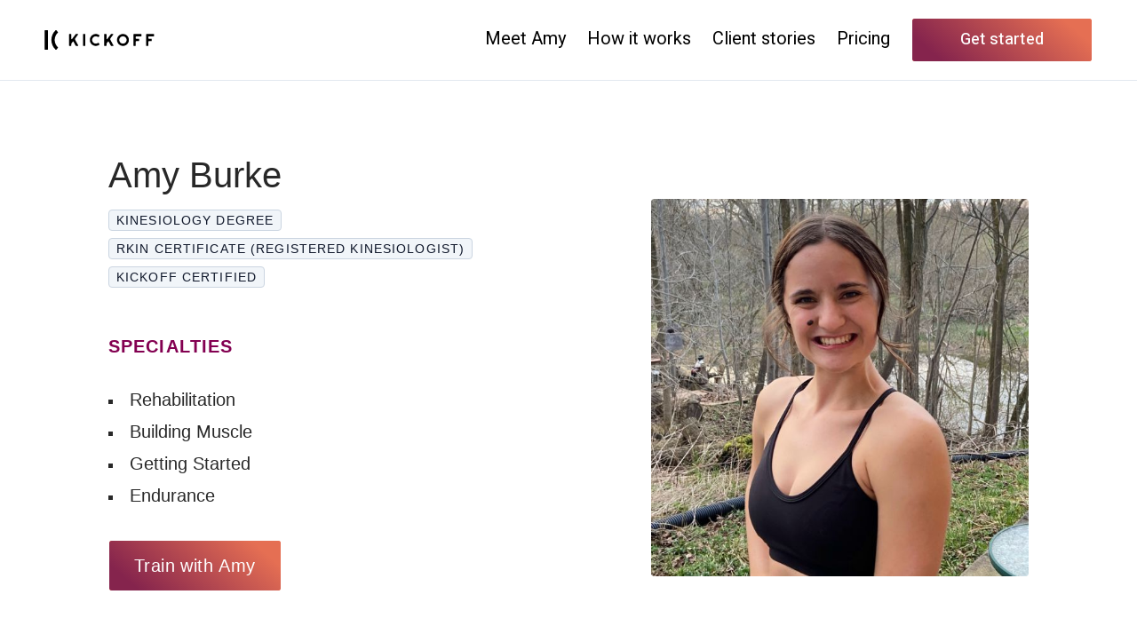

--- FILE ---
content_type: text/html; charset=utf-8
request_url: https://www.trainwithkickoff.com/coaches/AmyBurke
body_size: 55597
content:
<!DOCTYPE html><html lang="en"><head><meta charSet="utf-8"/><meta content="width=device-width, initial-scale=1.0" name="viewport"/><meta name="google" value="notranslate"/><link rel="apple-touch-icon" sizes="180x180" href="https://d17kyhbf53flmb.cloudfront.net/apple-touch-icon-v3.png"/><link rel="icon" type="image/png" href="https://d17kyhbf53flmb.cloudfront.net/favicon-v3-32x32.png" sizes="32x32"/><link rel="icon" type="image/png" href="https://d17kyhbf53flmb.cloudfront.net/favicon-v3-16x16.png" sizes="16x16"/><meta name="description" content="Stay on top of your fitness goals with online personal trainer Amy Burke."/><title>Amy Burke | Personal Trainer at Kickoff</title><meta name="next-head-count" content="8"/><link rel="preload" href="/_next/static/css/894c3ed4c77af530.css" as="style"/><link rel="stylesheet" href="/_next/static/css/894c3ed4c77af530.css" data-n-g=""/><link rel="preload" href="/_next/static/css/fb1e7fd840143b6a.css" as="style"/><link rel="stylesheet" href="/_next/static/css/fb1e7fd840143b6a.css" data-n-p=""/><link rel="preload" href="/_next/static/css/2fba5c01d962282d.css" as="style"/><link rel="stylesheet" href="/_next/static/css/2fba5c01d962282d.css" data-n-p=""/><link rel="preload" href="/_next/static/css/650ed5f43f8bbc19.css" as="style"/><link rel="stylesheet" href="/_next/static/css/650ed5f43f8bbc19.css" data-n-p=""/><link rel="preload" href="/_next/static/css/e40a0d33e56fc143.css" as="style"/><link rel="stylesheet" href="/_next/static/css/e40a0d33e56fc143.css" data-n-p=""/><link rel="preload" href="/_next/static/css/00f89fab0c9df676.css" as="style"/><link rel="stylesheet" href="/_next/static/css/00f89fab0c9df676.css" data-n-p=""/><noscript data-n-css=""></noscript><script defer="" nomodule="" src="/_next/static/chunks/polyfills-42372ed130431b0a.js"></script><script src="/_next/static/chunks/webpack-14d0d0896e355521.js" defer=""></script><script src="/_next/static/chunks/framework-8694469196e6fa9d.js" defer=""></script><script src="/_next/static/chunks/main-ae5e33b567a3e52a.js" defer=""></script><script src="/_next/static/chunks/pages/_app-e67eb9bc80d8650c.js" defer=""></script><script src="/_next/static/chunks/f3dea186-aa1d95085b2706c5.js" defer=""></script><script src="/_next/static/chunks/cb1608f2-38a2e1d12883fe83.js" defer=""></script><script src="/_next/static/chunks/c943faba-890c119e3dedd00c.js" defer=""></script><script src="/_next/static/chunks/ec1189df-80cb45da36681759.js" defer=""></script><script src="/_next/static/chunks/958b4c57-2829b657bfb7c1bd.js" defer=""></script><script src="/_next/static/chunks/4853-bfd920edd7284674.js" defer=""></script><script src="/_next/static/chunks/8407-eda9816c64246ab3.js" defer=""></script><script src="/_next/static/chunks/631-9063824aa3cd902d.js" defer=""></script><script src="/_next/static/chunks/546-7bd0a44b7e540078.js" defer=""></script><script src="/_next/static/chunks/7362-13ad570edf938ae7.js" defer=""></script><script src="/_next/static/chunks/8947-d112a9a0b75af0db.js" defer=""></script><script src="/_next/static/chunks/4679-be1043f51614112c.js" defer=""></script><script src="/_next/static/chunks/8909-41345cf580d3388d.js" defer=""></script><script src="/_next/static/chunks/5675-b4c9106814f138be.js" defer=""></script><script src="/_next/static/chunks/13-3689a0f9a536aa6b.js" defer=""></script><script src="/_next/static/chunks/8240-faf11c9bb4dc36f6.js" defer=""></script><script src="/_next/static/chunks/1102-9437a04f6463d3fb.js" defer=""></script><script src="/_next/static/chunks/5121-066da1be3d83175d.js" defer=""></script><script src="/_next/static/chunks/3157-93fdcfd9ec429888.js" defer=""></script><script src="/_next/static/chunks/1182-f5f54c1b8883e4d9.js" defer=""></script><script src="/_next/static/chunks/5026-1c7bfc8ca971994c.js" defer=""></script><script src="/_next/static/chunks/6449-5f263eca9da02529.js" defer=""></script><script src="/_next/static/chunks/9250-00238e7a11e36871.js" defer=""></script><script src="/_next/static/chunks/7216-bf4dd49e2b6332e5.js" defer=""></script><script src="/_next/static/chunks/7312-10c3627fd4ada641.js" defer=""></script><script src="/_next/static/chunks/2964-02f8aa9e16d977eb.js" defer=""></script><script src="/_next/static/chunks/7977-6a47457b7c8ce607.js" defer=""></script><script src="/_next/static/chunks/398-1281358adf63980a.js" defer=""></script><script src="/_next/static/chunks/5436-7099bf3930341e67.js" defer=""></script><script src="/_next/static/chunks/6503-eeeb67e1eb47e41d.js" defer=""></script><script src="/_next/static/chunks/1711-081f6110559feea6.js" defer=""></script><script src="/_next/static/chunks/9505-ff8be2cd18f50896.js" defer=""></script><script src="/_next/static/chunks/6728-e5c6a467c38261b4.js" defer=""></script><script src="/_next/static/chunks/pages/coaches/%5Bid%5D-03626213450f9530.js" defer=""></script><script src="/_next/static/S0OLpiLgefkykfoZc29MT/_buildManifest.js" defer=""></script><script src="/_next/static/S0OLpiLgefkykfoZc29MT/_ssgManifest.js" defer=""></script><style id="__jsx-2437165243">html{font-family:'__Heebo_c6f290', '__Heebo_Fallback_c6f290'}</style><style id="__jsx-f5aa306ad8a7ac4e">html{font-size:16px}body{overflow-x:hidden}body,div,span,applet,object,iframe,h1,h2,h3,h4,h5,h6,p,blockquote,pre,a,abbr,acronym,address,big,cite,code,del,dfn,em,img,ins,kbd,q,s,samp,small,strike,strong,sub,sup,tt,var,b,u,i,center,dl,dt,dd,ol,ul,li,fieldset,form,label,legend,table,caption,tbody,tfoot,thead,tr,th,td,article,aside,canvas,details,embed,figure,figcaption,footer,header,hgroup,menu,nav,output,ruby,section,summary,time,mark,audio,video{margin:0;padding:0;border:0;font:inherit;vertical-align:baseline}select,input,button{font:inherit}article,aside,details,figcaption,figure,footer,header,hgroup,menu,nav,section{display:block}body{line-height:normal}ol,ul{list-style:none}blockquote,q{quotes:none}blockquote:before,blockquote:after,q:before,q:after{content:"";content:none}table{border-collapse:collapse;border-spacing:0}[contenteditable]:focus{outline:0px solid transparent}</style><style id="__jsx-3283989702">#nprogress{pointer-events:none}#nprogress .bar{background:#830051;position:fixed;z-index:1031;top:0;left:0;width:100%;height:4px}#nprogress .peg{display:block;position:absolute;right:0px;width:100px;height:100%;-webkit-box-shadow:0 0 10px#830051,0 0 5px#830051;-moz-box-shadow:0 0 10px#830051,0 0 5px#830051;box-shadow:0 0 10px#830051,0 0 5px#830051;opacity:1;-webkit-transform:rotate(3deg)translate(0px,-4px);-ms-transform:rotate(3deg)translate(0px,-4px);-moz-transform:rotate(3deg)translate(0px,-4px);-o-transform:rotate(3deg)translate(0px,-4px);transform:rotate(3deg)translate(0px,-4px)}iframe[data-test="uw-iframe"]{height:-webkit-calc(100vh - 0px)!important;height:-moz-calc(100vh - 0px)!important;height:calc(100vh - 0px)!important;padding-top:0px}.ReactModalPortal .ril-toolbar{padding-top:0px}</style></head><body><div id="__next"><div id="app" class="styles_app__u09y5"><div><nav class="styles_nav__fwxi7"><div class="styles_logoWrapper__ZjJh6"><img src="/_next/static/images/kickoff-logo-dark-44c033782cb312b54390880c202d9233.svg" alt="Kickoff logo" class="styles_logoDark__Zkl1j styles_logo__MhGDi styles_transition___NWsE"/></div><a class="styles_getStartedLink__x2yuW links_unstyled__flMQ_ styles_getStartedLinkMobile__jZzPF" name="CTA" href="#signUp"><button class="styles_buttonBase__McdbU styles_getStartedButtonMobile__kWLi3 styles_getStartedButton___MVZX styles_root__ikVPL styles_primary__3cWfk styles_getStartedButtonScrolled__WmukX buttons_solidOrange__f9zVZ"><span class="">Get started</span></button></a><button class="styles_bars__xith7 buttons_unstyled__fZBqL"><div class="styles_bar__IsmDp"></div><div class="styles_bar__IsmDp"></div><div class="styles_bar__IsmDp"></div></button><div class="styles_actions__WVJSP"><a name="Coach" class="styles_link__aqBhn links_unstyled__flMQ_ styles_transition___NWsE" href="#coach">Meet Amy</a><a name="How It Works" class="styles_link__aqBhn links_unstyled__flMQ_ styles_transition___NWsE" href="#howItWorks">How it works</a><a name="Testimonials" class="styles_link__aqBhn links_unstyled__flMQ_ styles_transition___NWsE" href="#testimonials">Client stories</a><a name="Pricing" class="styles_link__aqBhn links_unstyled__flMQ_ styles_transition___NWsE" href="#pricing">Pricing</a><a class="styles_getStartedLink__x2yuW links_unstyled__flMQ_ styles_getStartedLink__4AGfZ" name="CTA" href="#signUp"><button class="styles_buttonBase__McdbU styles_getStartedButton___MVZX styles_root__ikVPL styles_primary__3cWfk styles_getStartedButtonScrolled__WmukX buttons_solidOrange__f9zVZ"><span class="">Get started</span></button></a></div><div class="styles_socialLinks__CT7It"></div></nav><div class="styles_coachHeroProfileSection__TdCNH styles_fullPadding__KD4cq"><div class="styles_container__9bH6G"><div class="styles_leftCol__edAmq"><div class="styles_container__OZ_BU"><img src="https://res.cloudinary.com/kickoff-personal-training/image/upload/s--RTw1NPiL--/c_fill,g_face,h_600,w_600/pwuk6htzypoxztgj1tdg.jpg" alt="ProfileImage" class="styles_image__uxxr6 styles_img__zechK"/></div></div><div class="styles_rightCol__7u08g"><div class=""><h1 class="styles_name__Ur7JM">Amy Burke</h1></div><div class="styles_container__4ok5t"><ul class="styles_certifications__2hdbK"><li class="styles_certification__w_bkN">Kinesiology degree</li><li class="styles_certification__w_bkN">RKIN Certificate (Registered Kinesiologist)</li><li class="styles_certification__w_bkN">Kickoff Certified</li></ul></div><div class="styles_buttonWrapperMobile__n9lkb"><a name="Header CTA" class="styles_link__78XB_ links_unstyled__flMQ_" href="#signUp"><button class="styles_button__6X1FS buttons_baseV2__6m2Ce buttons_sharedBase__ruhV4 buttons_mediumV2__opnId buttons_solidOrange__f9zVZ styles_trainButton__F6tWt styles_root__ikVPL styles_primary__3cWfk">Train with Amy</button></a></div><div class="styles_container__Iy3BE"><h6 class="styles_header__vJx6Y">Specialties</h6><div class="styles_editSpecialtiesRow__q9XhR"></div><ul class="styles_specialties__cslKS"><li><div class="styles_specialtyContent__Q_0ya"><div></div><label>Rehabilitation</label></div></li><li><div class="styles_specialtyContent__Q_0ya"><div></div><label>Building Muscle</label></div></li><li><div class="styles_specialtyContent__Q_0ya"><div></div><label>Getting Started</label></div></li><li><div class="styles_specialtyContent__Q_0ya"><div></div><label>Endurance</label></div></li></ul></div><div class="styles_buttonWrapperDesktop__C5vPC"><a name="Header CTA" class="styles_link__78XB_ links_unstyled__flMQ_" href="#signUp"><button class="styles_button__6X1FS buttons_baseV2__6m2Ce buttons_sharedBase__ruhV4 buttons_mediumV2__opnId buttons_solidOrange__f9zVZ styles_trainButton__F6tWt styles_root__ikVPL styles_primary__3cWfk">Train with Amy</button></a></div></div></div><div class="styles_container__G_3nm"><div><span class="styles_subtitle__dM9yN styles_regular__Z45YJ styles_inherit__f_V6c styles_textPrimary__1IjRi"></span><h3 class="styles_title__2Eza_ styles_regular__Z45YJ styles_inherit__f_V6c styles_textPrimary__1IjRi">My Mission</h3><div class="styles_border__JoHjx"></div></div><div class="styles_mission__iCIRv">My mission is to help clients make positive changes in their lives, improve their self-confidence, and inspire them to regard working out and staying active as a lifestyle, not a “quick fix”. I hope to help clients appreciate their strengths and recognize all that their bodies can accomplish. I hope to motivate clients to reach their goals and gain confidence while educating them on how to sustain a healthy lifestyle long term.</div></div><div class="styles_container__KZSS6"><div class="styles_quote__O2wfi"><img class="styles_quoteIcon__QOpiZ" src="[data-uri]" alt="Quote"/><div class="styles_quoteText__Cw1i5">Once your mindset changes, everything on the outside will change along with it.</div></div></div><div class="styles_container__5y6mc" id="coach"><div class="styles_leftCol__OuUUN"><div class="styles_container__OZ_BU"><img src="https://res.cloudinary.com/kickoff-personal-training/image/upload/s--qda9AhTh--/c_fit,w_600/wgm7rw4wdsrooeslrne8.jpeg" alt="BodyImage" class="styles_img__zechK"/></div></div><div class="styles_rightColMobile__IH_0g"><div class="styles_response__klHDy"><div><span class="styles_subtitle__dM9yN styles_regular__Z45YJ styles_inherit__f_V6c styles_textPrimary__1IjRi"></span><h3 class="styles_title__2Eza_ styles_regular__Z45YJ styles_inherit__f_V6c styles_textPrimary__1IjRi">Why Train With Me</h3><div class="styles_border__JoHjx"></div></div><p class="styles_text__YNU_H">Free resources available online are a great start however, they are not tailored to each individual. Clients who work with me can expect me to hold them accountable, motivate them while using my extensive education in exercise prescription and Kinesiology to ensure they are using an exercise program right for them. Working with me also ensures they are progressing in their training, and doing everything possible to avoid injury. In my past positions including my current job I have been told I am very bubbly and approachable. I know clients would feel comfortable working with me in a 100% judgment free zone. </p></div><div class="styles_container__BgC1f"><div class="styles_response__eOdJe"><div><span class="styles_subtitle__dM9yN styles_regular__Z45YJ styles_inherit__f_V6c styles_textPrimary__1IjRi"></span><h3 class="styles_title__2Eza_ styles_regular__Z45YJ styles_inherit__f_V6c styles_textPrimary__1IjRi">My go-to workout</h3><div class="styles_border__JoHjx"></div></div><p class="styles_text__MoMHc">A sweaty high intensity weight session with compound, isolation, and plyometric movements. </p></div><div class="styles_response__eOdJe"><div><span class="styles_subtitle__dM9yN styles_regular__Z45YJ styles_inherit__f_V6c styles_textPrimary__1IjRi"></span><h3 class="styles_title__2Eza_ styles_regular__Z45YJ styles_inherit__f_V6c styles_textPrimary__1IjRi">Healthy food I love</h3><div class="styles_border__JoHjx"></div></div><p class="styles_text__MoMHc">Breakfast burritos, tortilla pizzas, and anything with avocado. </p></div><div class="styles_response__eOdJe"><div><span class="styles_subtitle__dM9yN styles_regular__Z45YJ styles_inherit__f_V6c styles_textPrimary__1IjRi"></span><h3 class="styles_title__2Eza_ styles_regular__Z45YJ styles_inherit__f_V6c styles_textPrimary__1IjRi">Healthy food I hate</h3><div class="styles_border__JoHjx"></div></div><p class="styles_text__MoMHc">Strict chicken and rice meals!</p></div></div></div><div class="styles_rightCol__KSF5h"><div class="styles_response__klHDy"><div><span class="styles_subtitle__dM9yN styles_regular__Z45YJ styles_inherit__f_V6c styles_textPrimary__1IjRi"></span><h3 class="styles_title__2Eza_ styles_regular__Z45YJ styles_inherit__f_V6c styles_textPrimary__1IjRi">Why Train With Me</h3><div class="styles_border__JoHjx"></div></div><p class="styles_text__YNU_H">Free resources available online are a great start however, they are not tailored to each individual. Clients who work with me can expect me to hold them accountable, motivate them while using my extensive education in exercise prescription and Kinesiology to ensure they are using an exercise program right for them. Working with me also ensures they are progressing in their training, and doing everything possible to avoid injury. In my past positions including my current job I have been told I am very bubbly and approachable. I know clients would feel comfortable working with me in a 100% judgment free zone. </p></div></div></div><div class="styles_container__vCbd6"><div class="styles_leftCol__idacZ"><div class="styles_container__BgC1f"><div class="styles_response__eOdJe"><div><span class="styles_subtitle__dM9yN styles_regular__Z45YJ styles_inherit__f_V6c styles_textPrimary__1IjRi"></span><h3 class="styles_title__2Eza_ styles_regular__Z45YJ styles_inherit__f_V6c styles_textPrimary__1IjRi">My go-to workout</h3><div class="styles_border__JoHjx"></div></div><p class="styles_text__MoMHc">A sweaty high intensity weight session with compound, isolation, and plyometric movements. </p></div><div class="styles_response__eOdJe"><div><span class="styles_subtitle__dM9yN styles_regular__Z45YJ styles_inherit__f_V6c styles_textPrimary__1IjRi"></span><h3 class="styles_title__2Eza_ styles_regular__Z45YJ styles_inherit__f_V6c styles_textPrimary__1IjRi">Healthy food I love</h3><div class="styles_border__JoHjx"></div></div><p class="styles_text__MoMHc">Breakfast burritos, tortilla pizzas, and anything with avocado. </p></div><div class="styles_response__eOdJe"><div><span class="styles_subtitle__dM9yN styles_regular__Z45YJ styles_inherit__f_V6c styles_textPrimary__1IjRi"></span><h3 class="styles_title__2Eza_ styles_regular__Z45YJ styles_inherit__f_V6c styles_textPrimary__1IjRi">Healthy food I hate</h3><div class="styles_border__JoHjx"></div></div><p class="styles_text__MoMHc">Strict chicken and rice meals!</p></div></div></div><div class="styles_rightCol__7otOD"><div class="styles_container__OZ_BU"><img src="https://res.cloudinary.com/kickoff-personal-training/image/upload/s--BLcBhrr2--/c_fill,g_face,h_600,w_600/giccl6nrawv8szwetkr9.jpg" alt="BodyImage" class="styles_img__zechK"/></div></div></div><div class="styles_container__23_cJ"><div class="styles_leftCol__dxFUO"><div class="styles_container__OZ_BU"><img src="https://res.cloudinary.com/kickoff-personal-training/image/upload/s--hjvTlOPS--/c_fill,g_face,h_600,w_600/ssfjhawcdownl3qb0inh.jpg" alt="HumanizingImage" class="styles_img__zechK"/></div></div><div class="styles_rightCol__7sNr1"><div class="styles_container__BgC1f"><div class="styles_response__eOdJe"><div><span class="styles_subtitle__dM9yN styles_regular__Z45YJ styles_inherit__f_V6c styles_textPrimary__1IjRi"></span><h3 class="styles_title__2Eza_ styles_regular__Z45YJ styles_inherit__f_V6c styles_textPrimary__1IjRi">Favorite workout music</h3><div class="styles_border__JoHjx"></div></div><p class="styles_text__MoMHc">Pop and dance music.</p></div><div class="styles_response__eOdJe"><div><span class="styles_subtitle__dM9yN styles_regular__Z45YJ styles_inherit__f_V6c styles_textPrimary__1IjRi"></span><h3 class="styles_title__2Eza_ styles_regular__Z45YJ styles_inherit__f_V6c styles_textPrimary__1IjRi">What people are most surprised to learn about me</h3><div class="styles_border__JoHjx"></div></div><p class="styles_text__MoMHc">I play ringette and field hockey on top of my workouts! I love having many ways of keeping active.</p></div></div></div></div><div class="styles_buttonWrapper___IcYy"><a name="Footer CTA" class="styles_link__78XB_ links_unstyled__flMQ_" href="#signUp"><button class="styles_button__6X1FS buttons_baseV2__6m2Ce buttons_sharedBase__ruhV4 buttons_mediumV2__opnId buttons_solidOrange__f9zVZ styles_trainButton__OKreD styles_root__ikVPL styles_primary__3cWfk">Train with Amy</button></a></div></div><section id="howItWorks" class="styles_howItWorksSection__Xs3Bi"><header class="styles_headers__QFhGe"><h2 class="styles_header__IlIrS homepage_subHeader__50gtn">How it works</h2><h4 class="styles_subHeader__STrsk homepage_header__fifBs">Let’s reach your fitness goals together.</h4></header><div class="styles_sections__V2bs6"><div class="styles_section__vvuY_ styles_section__5TFzH"><div class="styles_sectionMain__5MGKU styles_sectionMain__50Qi8"><header class="styles_sectionHeaderWrapper__dw5ia"><div class="styles_sectionHeaderIdx__dTPIY">1</div><h4 class="styles_sectionHeader__R6nbH">Start with your perfect coach</h4></header><div class="styles_sectionText__gWDbs styles_sectionBaseText__aeLX3 styles_textSection__yHtaC">Get started with your trainer based on goals and personality. Build your plan together during your Kickoff video call.</div></div><div class="styles_images__j2rqJ styles_sectionImages__uDsze"><div class="styles_container__6dEh3 styles_perfectCoachImage__OnH7g styles_sectionImage__PLjFS"><img alt="Perfect Coach" class="styles_image__o_xmo" src="https://images.ctfassets.net/eoy59ml1klsi/4kcb616N5AMb6Vv67DLNHw/58463e5758304f3cb4bf70aa86f685e9/perfect-coach.webp?fm=webp&amp;fl=&amp;w=600&amp;h=" loading="lazy"/></div></div></div><div class="styles_section__5TFzH styles_kickOff__Q1g9y styles_alignCenter__4cN0U"><div class="styles_sectionMain__5MGKU"><header class="styles_sectionHeaderWrapper__dw5ia"><div class="styles_sectionHeaderIdx__dTPIY">2</div><h4 class="styles_sectionHeader__R6nbH">Add daily personalized workouts &amp; nutrition plans</h4></header><div class="styles_sectionText__gWDbs styles_sectionBaseText__aeLX3 styles_textSection__yHtaC">Work out when and where you want with step by step guidance from your coach via our interactive app. Eat well with meal plans crafted by your coach just for you.</div><div class="styles_detailWrapper__pfHpx styles_textSection__yHtaC"><div class="styles_detail__nM4bR"><img class="styles_bikeEmoji__jmejJ" src="[data-uri]" alt="Bike"/><h6 class="styles_detailText__Ha6xY">Keep doing your favorite sports and activities. We’ll mix ‘em in to your plan.</h6></div></div></div><div class="styles_images__f0AYP styles_sectionImages__uDsze"><div class="styles_container__6dEh3 styles_image__pdG4e styles_sectionImage__PLjFS"><img alt="Workout Video" class="styles_image__o_xmo" src="https://images.ctfassets.net/eoy59ml1klsi/6haKgPW8eJPgmrBmMFNJQS/719f9e76029db7648d03342c76d1bd94/workout-video.webp?fm=webp&amp;fl=&amp;w=600&amp;h=" loading="lazy"/></div></div></div><div class="styles_section__5TFzH styles_workOut__1xRjK"><div class="styles_sectionMain__5MGKU"><header class="styles_sectionHeaderWrapper__dw5ia"><div class="styles_sectionHeaderIdx__dTPIY">3</div><h4 class="styles_sectionHeader__R6nbH">Reach your goals with daily checkins</h4></header><div class="styles_sectionText__gWDbs styles_sectionBaseText__aeLX3 styles_textSection__yHtaC">Stay on top of your fitness goals with check-in texts and at a glance in our app. Your coach is there for you on demand, whenever you need.

</div><div class="styles_detailWrapper__pfHpx styles_textSection__yHtaC"><div class="styles_detail__U3Gbd"><img class="styles_loveEmoji__iHLMF" src="[data-uri]" alt="Love"/><h6 class="styles_detailText__PM758">Txt me often plz k thx</h6><img class="styles_detailArrow__882vG" src="[data-uri]" alt="Arrow"/></div></div></div><div class="styles_images__OvILm styles_sectionImages__uDsze"><div class="styles_container__6dEh3 styles_textsImage__2trnH styles_sectionImage__PLjFS"><img alt="Text Messages" class="styles_image__o_xmo" src="https://images.ctfassets.net/eoy59ml1klsi/6xGQjkNn5uBgniCFw8j3O9/db9eda919e5cc73984b9a5c65da89334/text-messages.webp?fm=webp&amp;fl=&amp;w=600&amp;h=" loading="lazy"/></div></div></div></div></section><section id="testimonials" class="styles_testimonialsSection__JtEhC"><div class="styles_testimonialsSectionContent__e8Huu"><div class="styles_details__xlfGr"><div><h2 class="styles_header__xm2nI homepage_header__fifBs">Client stories</h2><div class="swiper"><div class="swiper-pagination"></div><div class="swiper-wrapper"><div class="swiper-slide"><div class="styles_testimonial__Fp_7y"><div class="styles_testimonialText__tJ5sg">&quot;<!-- -->Before finding Kickoff, I wasted so much time sitting in my car at the gym trying to google the &quot;best&quot; workout for the day. Now I never fret over workouts - they&#x27;re sent to me with clear instruction in the Kickoff app. Working with my trainer via text has been such a benefit. Having that accountability was key - I beat my goal by 10 lbs, losing 40 lbs before my wedding day!<!-- -->&quot;</div><div class="styles_testimonialName__LQBVO">Peyton </div><div class="styles_testimonialLabel__V1EuA">Texas</div><div class="styles_testimonialTextMobile__d0E3X">&quot;<!-- -->Before finding Kickoff, I wasted so much time sitting in my car at the gym trying to google the &quot;best&quot; workout for the day. Now I never fret over workouts - they&#x27;re sent to me with clear instruction in the Kickoff app. Working with my trainer via text has been such a benefit. Having that accountability was key - I beat my goal by 10 lbs, losing 40 lbs before my wedding day!<!-- -->&quot;</div></div></div><div class="swiper-slide"><div class="styles_testimonial__Fp_7y"><div class="styles_testimonialText__tJ5sg">&quot;<!-- -->Working with Kickoff is awesome! It has helped me learn so much about what it takes to transform your body. I have lost 23 pounds and 5% body fat since working with Rachel and I&#x27;ve never felt better!<!-- -->&quot;</div><div class="styles_testimonialName__LQBVO">Augie H.</div><div class="styles_testimonialLabel__V1EuA">Florida</div><div class="styles_testimonialTextMobile__d0E3X">&quot;<!-- -->Working with Kickoff is awesome! It has helped me learn so much about what it takes to transform your body. I have lost 23 pounds and 5% body fat since working with Rachel and I&#x27;ve never felt better!<!-- -->&quot;</div></div></div><div class="swiper-slide"><div class="styles_testimonial__Fp_7y"><div class="styles_testimonialText__tJ5sg">&quot;<!-- -->As a busy, working mom, I don&#x27;t like leaving my home to go to the gym. My trainer designs workout plans that I can do at home. Kickoff is realistic, sustainable &amp; supportive. That&#x27;s why it&#x27;s been so successful for me!<!-- -->&quot;</div><div class="styles_testimonialName__LQBVO">Miriam C.</div><div class="styles_testimonialLabel__V1EuA">Oregon</div><div class="styles_testimonialTextMobile__d0E3X">&quot;<!-- -->As a busy, working mom, I don&#x27;t like leaving my home to go to the gym. My trainer designs workout plans that I can do at home. Kickoff is realistic, sustainable &amp; supportive. That&#x27;s why it&#x27;s been so successful for me!<!-- -->&quot;</div></div></div><div class="swiper-slide"><div class="styles_testimonial__Fp_7y"><div class="styles_testimonialText__tJ5sg">&quot;<!-- -->I lost 70 pounds of fat (265 to 195) and am keeping it off with Kickoff! I’m now adding muscle and getting stronger! My coach makes it fun to stick to an awesome exercise and nutrition program that really works.<!-- -->&quot;</div><div class="styles_testimonialName__LQBVO">Giancarlo R.</div><div class="styles_testimonialLabel__V1EuA">Georgia</div><div class="styles_testimonialTextMobile__d0E3X">&quot;<!-- -->I lost 70 pounds of fat (265 to 195) and am keeping it off with Kickoff! I’m now adding muscle and getting stronger! My coach makes it fun to stick to an awesome exercise and nutrition program that really works.<!-- -->&quot;</div></div></div><div class="swiper-slide"><div class="styles_testimonial__Fp_7y"><div class="styles_testimonialText__tJ5sg">&quot;<!-- -->I’ve lost 25 lbs with Kickoff and gained tons of strength and confidence. Thanks to Kickoff, I was able to tweak my nutrition &amp; really see a noticeable difference in my energy levels. I am finally feeling like myself again!<!-- -->&quot;</div><div class="styles_testimonialName__LQBVO">Brooke H.</div><div class="styles_testimonialLabel__V1EuA">California</div><div class="styles_testimonialTextMobile__d0E3X">&quot;<!-- -->I’ve lost 25 lbs with Kickoff and gained tons of strength and confidence. Thanks to Kickoff, I was able to tweak my nutrition &amp; really see a noticeable difference in my energy levels. I am finally feeling like myself again!<!-- -->&quot;</div></div></div><div class="swiper-slide"><div class="styles_testimonial__Fp_7y"><div class="styles_testimonialText__tJ5sg">&quot;<!-- -->My body fat decreased by 5.3%. I don&#x27;t have to stress about planning workouts. I love how supportive my coach has been. Kickoff has become a constant amongst the chaos of everyday life.<!-- -->&quot;</div><div class="styles_testimonialName__LQBVO">Ashley B.</div><div class="styles_testimonialLabel__V1EuA">Alabama</div><div class="styles_testimonialTextMobile__d0E3X">&quot;<!-- -->My body fat decreased by 5.3%. I don&#x27;t have to stress about planning workouts. I love how supportive my coach has been. Kickoff has become a constant amongst the chaos of everyday life.<!-- -->&quot;</div></div></div><div class="swiper-slide"><div class="styles_testimonial__Fp_7y"><div class="styles_testimonialText__tJ5sg">&quot;<!-- -->As a mom of 4, Kickoff has been such a blessing to me! It has helped me learn to eat and how to focus on different areas of my body, and it helped me gain more self confidence! <!-- -->&quot;</div><div class="styles_testimonialName__LQBVO">Nicole H.</div><div class="styles_testimonialLabel__V1EuA">Tennessee</div><div class="styles_testimonialTextMobile__d0E3X">&quot;<!-- -->As a mom of 4, Kickoff has been such a blessing to me! It has helped me learn to eat and how to focus on different areas of my body, and it helped me gain more self confidence! <!-- -->&quot;</div></div></div><div class="swiper-slide"><div class="styles_testimonial__Fp_7y"><div class="styles_testimonialText__tJ5sg">&quot;<!-- -->I love the accountability I get. My coach helped me figure out nutrition and the workouts have been great. I&#x27;m impressed with my strength now. Fitness was a big part before, and it&#x27;s been huge to get back in shape!<!-- -->&quot;</div><div class="styles_testimonialName__LQBVO">Marsha R.</div><div class="styles_testimonialLabel__V1EuA">Canada</div><div class="styles_testimonialTextMobile__d0E3X">&quot;<!-- -->I love the accountability I get. My coach helped me figure out nutrition and the workouts have been great. I&#x27;m impressed with my strength now. Fitness was a big part before, and it&#x27;s been huge to get back in shape!<!-- -->&quot;</div></div></div></div><button class="prev" name="Previous"><img src="[data-uri]" alt="Arrow left"/></button><button class="next" name="Next"><img src="[data-uri]" alt="Arrow right"/></button></div></div></div><div class="styles_images___CZgn"><div class="swiper"><div class="swiper-pagination"></div><div class="swiper-wrapper"><div class="swiper-slide"><div class="styles_testimonialImages__uPn1Y"><div class="styles_container__6dEh3 styles_afterImageWrapper___U45_"><img alt="Peyton has incredible success with weight loss with his online personal trainer at Kickoff!" class="styles_image__o_xmo styles_image__XHVTF" src="https://images.ctfassets.net/eoy59ml1klsi/1F6s4O62UdNJJ8GSe2mp7D/d443fc6b0040d07e9e03719470a8d933/T3.png?fm=webp&amp;fl=&amp;w=350&amp;h=" loading="lazy"/></div></div></div><div class="swiper-slide"><div class="styles_testimonialImages__uPn1Y"><div class="styles_container__6dEh3 styles_afterImageWrapper___U45_"><img alt="Augie has incredible success with weight loss with his online personal trainer at Kickoff!" class="styles_image__o_xmo styles_image__XHVTF" src="https://images.ctfassets.net/eoy59ml1klsi/5CJMuPIQpLM9KVWP1DNOfv/87793b7e7af3bcadbb4f035fd4c5aa27/Augie_H.jpg?fm=webp&amp;fl=&amp;w=350&amp;h=" loading="lazy"/></div></div></div><div class="swiper-slide"><div class="styles_testimonialImages__uPn1Y"><div class="styles_container__6dEh3 styles_afterImageWrapper___U45_"><img alt="Miriam got incredible results via her online personal trainer at Kickoff" class="styles_image__o_xmo styles_image__XHVTF" src="https://images.ctfassets.net/eoy59ml1klsi/10zbgeoeAX7GBhmCCjnIX0/5f4a3618a8ea6ee325c06134b715538a/Frame_27.png?fm=webp&amp;fl=&amp;w=350&amp;h=" loading="lazy"/></div></div></div><div class="swiper-slide"><div class="styles_testimonialImages__uPn1Y"><div class="styles_container__6dEh3 styles_afterImageWrapper___U45_"><img alt="Giancarlo has incredible success with weight loss with his online personal trainer at Kickoff!" class="styles_image__o_xmo styles_image__XHVTF" src="https://images.ctfassets.net/eoy59ml1klsi/12rsJHxZHWj8v6EpHzufo5/23ec8affe3fb77da4600996e17b323d8/giancarlo.jpg?fm=webp&amp;fl=&amp;w=350&amp;h=" loading="lazy"/></div></div></div><div class="swiper-slide"><div class="styles_testimonialImages__uPn1Y"><div class="styles_container__6dEh3 styles_afterImageWrapper___U45_"><img alt="Brooke got incredible weight loss results with her online personal trainer at Kickoff!" class="styles_image__o_xmo styles_image__XHVTF" src="https://images.ctfassets.net/eoy59ml1klsi/6hpfF7RWnqIYDKa6LLFB13/04b5f308d093d4e354ca42f2551470a9/Brooke.jpg?fm=webp&amp;fl=&amp;w=350&amp;h=" loading="lazy"/></div></div></div><div class="swiper-slide"><div class="styles_testimonialImages__uPn1Y"><div class="styles_container__6dEh3 styles_afterImageWrapper___U45_"><img alt="Ashley got incredible results with her online personal trainer at Kickoff!" class="styles_image__o_xmo styles_image__XHVTF" src="https://images.ctfassets.net/eoy59ml1klsi/65fprat67i9lm4N5S8uBME/cab376df54ff888673374a75815ca35c/Ashley_Box.jpg?fm=webp&amp;fl=&amp;w=350&amp;h=" loading="lazy"/></div></div></div><div class="swiper-slide"><div class="styles_testimonialImages__uPn1Y"><div class="styles_container__6dEh3 styles_afterImageWrapper___U45_"><img alt="Nicole got incredible weight loss results with her online personal trainer at Kickoff!" class="styles_image__o_xmo styles_image__XHVTF" src="https://images.ctfassets.net/eoy59ml1klsi/4jYthckl4Y8h9AdjUb19o5/e76b94d553423c7d45f04fd11eb3f42b/Nicole_Hermon.jpg?fm=webp&amp;fl=&amp;w=350&amp;h=" loading="lazy"/></div></div></div><div class="swiper-slide"><div class="styles_testimonialImages__uPn1Y"><div class="styles_container__6dEh3 styles_afterImageWrapper___U45_"><img alt="Marsha got incredible weight loss results with her online personal trainer at Kickoff!" class="styles_image__o_xmo styles_image__XHVTF" src="https://images.ctfassets.net/eoy59ml1klsi/1gKzKBiXGfS9iPcY8RifYc/4a0690babd76730ea91c00188f8cbfee/Frame_27__1_.png?fm=webp&amp;fl=&amp;w=350&amp;h=" loading="lazy"/></div></div></div></div></div></div><h2 class="styles_mobileHeader__Surz5 homepage_header__fifBs">Client stories</h2></div><div class="styles_getStartedWrapper__v19qL"><div class="styles_getStartedPrompt__yJdNM">It&#x27;s your turn</div><a class="styles_getStartedLink__x2yuW links_unstyled__flMQ_" name="CTA" href="#signUp"><button class="styles_buttonBase__McdbU styles_getStartedButton__6J_WB styles_root__ikVPL styles_primary__3cWfk"><span class="">Start training</span></button></a></div></section><section id="signUp" class="styles_signUpSection__N8_Xw"><div class="styles_container__fduX1"><h2 class="styles_header__HdhFT styles_text__qZfck homepage_header__fifBs">Get started</h2><div></div><div class="styles_main__0AoZU"><div class="styles_formWrapper__VWJ2Y"><h4 class="styles_formLabel__pulLV styles_text__MgjDk">Answer a few questions &amp; schedule your free kickoff call.</h4><form class="styles_form__fvGNl"><div><label class="styles_goalsLabel__j4WcN">Select your goal(s)</label><div class="styles_question__4OPhX"><ol class="styles_select__X36B3"><li id="1" class="styles_optionWrapper__9Ta2I styles_selectOption__sF8Fq"><div class="styles_option__Hbdte"><div><div class="styles_container__LqNP_" tabindex="-1"><input type="checkbox" class="styles_checkboxInput__Rh9bS" readonly="" tabindex="-1"/><div class="styles_checkbox__Kkgna" tabindex="-1"></div></div></div><div class="styles_labelWrapper__YWBIS"><span class="styles_label__PeRBO"><span>Lose Weight</span></span></div></div></li><li id="2" class="styles_optionWrapper__9Ta2I styles_selectOption__sF8Fq"><div class="styles_option__Hbdte"><div><div class="styles_container__LqNP_" tabindex="-1"><input type="checkbox" class="styles_checkboxInput__Rh9bS" readonly="" tabindex="-1"/><div class="styles_checkbox__Kkgna" tabindex="-1"></div></div></div><div class="styles_labelWrapper__YWBIS"><span class="styles_label__PeRBO"><span>Tone Muscle</span></span></div></div></li><li id="3" class="styles_optionWrapper__9Ta2I styles_selectOption__sF8Fq"><div class="styles_option__Hbdte"><div><div class="styles_container__LqNP_" tabindex="-1"><input type="checkbox" class="styles_checkboxInput__Rh9bS" readonly="" tabindex="-1"/><div class="styles_checkbox__Kkgna" tabindex="-1"></div></div></div><div class="styles_labelWrapper__YWBIS"><span class="styles_label__PeRBO"><span>Build Strength &amp; Muscle</span></span></div></div></li><li id="4" class="styles_optionWrapper__9Ta2I styles_selectOption__sF8Fq"><div class="styles_option__Hbdte"><div><div class="styles_container__LqNP_" tabindex="-1"><input type="checkbox" class="styles_checkboxInput__Rh9bS" readonly="" tabindex="-1"/><div class="styles_checkbox__Kkgna" tabindex="-1"></div></div></div><div class="styles_labelWrapper__YWBIS"><span class="styles_label__PeRBO"><span>Train for an Event or Build Endurance</span></span></div></div></li><li id="135" class="styles_optionWrapper__9Ta2I styles_selectOption__sF8Fq"><div class="styles_option__Hbdte"><div><div class="styles_container__LqNP_" tabindex="-1"><input type="checkbox" class="styles_checkboxInput__Rh9bS" readonly="" tabindex="-1"/><div class="styles_checkbox__Kkgna" tabindex="-1"></div></div></div><div class="styles_labelWrapper__YWBIS"><span class="styles_label__PeRBO"><span>Recover from an Injury</span></span></div></div></li><li id="136" class="styles_optionWrapper__9Ta2I styles_selectOption__sF8Fq"><div class="styles_option__Hbdte"><div><div class="styles_container__LqNP_" tabindex="-1"><input type="checkbox" class="styles_checkboxInput__Rh9bS" readonly="" tabindex="-1"/><div class="styles_checkbox__Kkgna" tabindex="-1"></div></div></div><div class="styles_labelWrapper__YWBIS"><span class="styles_label__PeRBO"><span>Improve Nutrition</span></span></div></div></li><li id="5" class="styles_optionWrapper__9Ta2I styles_selectOption__sF8Fq"><div class="styles_option__Hbdte"><div><div class="styles_container__LqNP_" tabindex="-1"><input type="checkbox" class="styles_checkboxInput__Rh9bS" readonly="" tabindex="-1"/><div class="styles_checkbox__Kkgna" tabindex="-1"></div></div></div><div class="styles_labelWrapper__YWBIS"><span class="styles_label__PeRBO"><span>Improve Overall Fitness</span></span></div></div></li><li id="268" class="styles_optionWrapper__9Ta2I styles_selectOption__sF8Fq"><div class="styles_option__Hbdte"><div><div class="styles_container__LqNP_" tabindex="-1"><input type="checkbox" class="styles_checkboxInput__Rh9bS" readonly="" tabindex="-1"/><div class="styles_checkbox__Kkgna" tabindex="-1"></div></div></div><div class="styles_labelWrapper__YWBIS"><span class="styles_label__PeRBO"><span>Other</span></span><div class="styles_subText__Te5om">Will discuss with my coach</div></div></div></li></ol></div><div class="styles_question__4OPhX"><div class="styles_wrapper__TLh_i"><div class="styles_inputWrapper__txYZg"><input type="text" placeholder="First name" class="styles_inputV2__HoH5M inputs_baseV2__roe1t inputs_sharedBase__V5Zjf styles_input__0i6yN inputs_baseV2__roe1t inputs_sharedBase__V5Zjf" id="textInput" value=""/></div></div></div><div class="styles_question__4OPhX"><div class="styles_wrapper__TLh_i"><div class="styles_inputWrapper__txYZg"><input type="text" placeholder="Last name" class="styles_inputV2__HoH5M inputs_baseV2__roe1t inputs_sharedBase__V5Zjf styles_input__0i6yN inputs_baseV2__roe1t inputs_sharedBase__V5Zjf" id="textInput" value=""/></div></div></div><div class="styles_question__4OPhX"><div class="styles_wrapper__TLh_i"><div class="styles_inputWrapper__txYZg"><input type="text" placeholder="Email" class="styles_inputV2__HoH5M inputs_baseV2__roe1t inputs_sharedBase__V5Zjf styles_input__0i6yN inputs_baseV2__roe1t inputs_sharedBase__V5Zjf" id="textInput"/></div></div></div><div class="styles_question__4OPhX"><div class="styles_wrapper__TLh_i"><div class="styles_inputWrapper__txYZg"><input type="text" placeholder="Mobile phone number" class="styles_inputV2__HoH5M inputs_baseV2__roe1t inputs_sharedBase__V5Zjf styles_input__0i6yN inputs_baseV2__roe1t inputs_sharedBase__V5Zjf" id="textInput" value=""/></div></div></div></div><button type="button" class="styles_checkboxContainer__gNxuX"><div class="styles_container__LqNP_" tabindex="-1"><input type="checkbox" class="styles_checkboxInput__Rh9bS" readonly="" tabindex="-1"/><div class="styles_checkbox__Kkgna" tabindex="-1"></div></div><label>Opt-in to receive text messages.</label></button><button class="styles_submitButton__IXXWc buttons_baseV2__6m2Ce buttons_sharedBase__ruhV4 buttons_mediumV2__opnId buttons_solidOrange__f9zVZ" type="submit">Continue</button></form></div><div class="styles_testimonialWrapper__h3yjF"><div class="styles_imageWrapper__xso_U"><img class="styles_image__BC9ls" src="https://res.cloudinary.com/kickoff-personal-training/image/upload/s--RTw1NPiL--/c_fill,g_face,h_600,w_600/pwuk6htzypoxztgj1tdg.jpg" alt="Coach Profile"/></div><div class="styles_testimonialTextWrapper__aj3b0"><div><div class="styles_name__crjp7 styles_testimonialText__D_znz styles_text__6qmLK"></div><div class="styles_title__jo2fI styles_testimonialText__D_znz styles_text__6qmLK"></div></div><div class="styles_testimonial__bh4pe styles_testimonialText__D_znz styles_text__6qmLK styles_coachTestimonial___fmyj">&quot;<!-- -->Let&#x27;s do this!<!-- -->&quot;</div></div></div></div></div></section></div></div><noscript><iframe title="GTM" src="https://www.googletagmanager.com/ns.html?id=GTM-TLW9XW3" height="0" width="0" style="display:none;visibility:hidden"></iframe></noscript></div><script id="__NEXT_DATA__" type="application/json">{"props":{"pageProps":{"statusCode":200,"coachProfilePageEntry":{"metadata":{"tags":[],"concepts":[]},"sys":{"space":{"sys":{"type":"Link","linkType":"Space","id":"eoy59ml1klsi"}},"id":"0LLOZlhVPTBErXhyjrIjD","type":"Entry","createdAt":"2023-06-29T21:28:33.818Z","updatedAt":"2023-06-29T21:28:33.818Z","environment":{"sys":{"id":"master","type":"Link","linkType":"Environment"}},"publishedVersion":12,"revision":1,"contentType":{"sys":{"type":"Link","linkType":"ContentType","id":"coachProfilePage"}},"locale":"en-US"},"fields":{"slug":"_coachDesignSystem","title":"Kickoff","noIndex":false,"sections":[{"metadata":{"tags":[],"concepts":[]},"sys":{"space":{"sys":{"type":"Link","linkType":"Space","id":"eoy59ml1klsi"}},"id":"1x0pbh3Sf8KJe1I90kQgwd","type":"Entry","createdAt":"2020-01-04T01:28:10.922Z","updatedAt":"2024-03-05T22:01:52.928Z","environment":{"sys":{"id":"master","type":"Link","linkType":"Environment"}},"publishedVersion":94,"revision":5,"contentType":{"sys":{"type":"Link","linkType":"ContentType","id":"landingPageSection"}},"locale":"en-US"},"fields":{"name":"Promo banner","component":"Banner","header":"Your $25 discount has been applied","options":{"promo":"Your $25 discount has been applied","freetrial":"Your free trial has been applied","fond":"Your 20% discount has been applied"}}},{"metadata":{"tags":[],"concepts":[]},"sys":{"space":{"sys":{"type":"Link","linkType":"Space","id":"eoy59ml1klsi"}},"id":"mtmL7kuAbIjxJlCrxBjZw","type":"Entry","createdAt":"2023-06-29T21:28:00.113Z","updatedAt":"2023-06-29T21:28:00.113Z","environment":{"sys":{"id":"master","type":"Link","linkType":"Environment"}},"publishedVersion":4,"revision":1,"contentType":{"sys":{"type":"Link","linkType":"ContentType","id":"landingPageSection"}},"locale":"en-US"},"fields":{"name":"Coach profile nav - experiment design system","component":"NavExperimentDesignSystem"}},{"metadata":{"tags":[],"concepts":[]},"sys":{"space":{"sys":{"type":"Link","linkType":"Space","id":"eoy59ml1klsi"}},"id":"4pjkBzIAjStqO3QE6LP47l","type":"Entry","createdAt":"2020-01-28T22:55:28.363Z","updatedAt":"2023-06-27T19:05:27.615Z","environment":{"sys":{"id":"master","type":"Link","linkType":"Environment"}},"publishedVersion":48,"revision":4,"contentType":{"sys":{"type":"Link","linkType":"ContentType","id":"landingPageSection"}},"locale":"en-US"},"fields":{"name":"Coach Profile Hero","component":"CoachProfileHero","header":"Train with {coachFullName} via Kickoff","subHeader":"Get in the best shape of your life with exercise, nutrition, and wellness coaching via text and app","primaryImage":{"metadata":{"tags":[],"concepts":[]},"sys":{"space":{"sys":{"type":"Link","linkType":"Space","id":"eoy59ml1klsi"}},"id":"1ZllzIt8nsNGF1xoA8rfdF","type":"Asset","createdAt":"2019-12-19T00:53:07.519Z","updatedAt":"2020-01-04T22:52:32.573Z","environment":{"sys":{"id":"master","type":"Link","linkType":"Environment"}},"publishedVersion":18,"revision":2,"locale":"en-US"},"fields":{"title":"Hero video screenshot","file":{"url":"//images.ctfassets.net/eoy59ml1klsi/1ZllzIt8nsNGF1xoA8rfdF/191edff5443f6b1151f42f58070f01ab/homescreen_preload_image.png","details":{"size":180478,"image":{"width":1000,"height":563}},"fileName":"homescreen preload image.png","contentType":"image/png"}}},"mobileImage":{"metadata":{"tags":[],"concepts":[]},"sys":{"space":{"sys":{"type":"Link","linkType":"Space","id":"eoy59ml1klsi"}},"id":"41wdCmF6pXO0QARCwY5V6S","type":"Asset","createdAt":"2020-01-04T22:35:01.548Z","updatedAt":"2020-01-04T22:35:01.548Z","environment":{"sys":{"id":"master","type":"Link","linkType":"Environment"}},"publishedVersion":4,"revision":1,"locale":"en-US"},"fields":{"title":"mobile-female@2x-compr","file":{"url":"//images.ctfassets.net/eoy59ml1klsi/41wdCmF6pXO0QARCwY5V6S/aa311734426716f45c4757cf4fcf803c/mobile-female_2x-compr.jpg","details":{"size":103780,"image":{"width":750,"height":1334}},"fileName":"mobile-female@2x-compr.jpg","contentType":"image/jpeg"}}},"video":{"metadata":{"tags":[],"concepts":[]},"sys":{"space":{"sys":{"type":"Link","linkType":"Space","id":"eoy59ml1klsi"}},"id":"1gu8gT6HJvbeDE9rlmESfL","type":"Asset","createdAt":"2019-12-19T00:47:45.374Z","updatedAt":"2020-04-16T19:40:47.497Z","environment":{"sys":{"id":"master","type":"Link","linkType":"Environment"}},"publishedVersion":17,"revision":3,"locale":"en-US"},"fields":{"title":"Hero video","file":{"url":"//videos.ctfassets.net/eoy59ml1klsi/1gu8gT6HJvbeDE9rlmESfL/58ac10dcd824408307375c6aa4d064e7/Homepage-Uncompressed.mp4","details":{"size":5025673},"fileName":"Homepage-Uncompressed.mp4","contentType":"video/mp4"}}}}},{"metadata":{"tags":[],"concepts":[]},"sys":{"space":{"sys":{"type":"Link","linkType":"Space","id":"eoy59ml1klsi"}},"id":"5Nf4PXQP9jHL48jCEMdWXZ","type":"Entry","createdAt":"2023-06-29T21:28:06.024Z","updatedAt":"2023-06-29T21:28:06.024Z","environment":{"sys":{"id":"master","type":"Link","linkType":"Environment"}},"publishedVersion":7,"revision":1,"contentType":{"sys":{"type":"Link","linkType":"ContentType","id":"landingPageSection"}},"locale":"en-US"},"fields":{"name":"How it works - Design System","component":"HowItWorksCExperimentDesignSystem","header":"How it works","subHeader":"Let’s reach your fitness goals together.","primaryItems":[{"metadata":{"tags":[],"concepts":[]},"sys":{"space":{"sys":{"type":"Link","linkType":"Space","id":"eoy59ml1klsi"}},"id":"6kv46mGV00x3bfAPEt5LBD","type":"Entry","createdAt":"2019-12-18T22:43:51.191Z","updatedAt":"2024-06-20T14:56:42.699Z","environment":{"sys":{"id":"master","type":"Link","linkType":"Environment"}},"publishedVersion":423,"revision":10,"contentType":{"sys":{"type":"Link","linkType":"ContentType","id":"landingPageSectionItem"}},"locale":"en-US"},"fields":{"header":"Start with your perfect coach","subHeader":"1000s of trainers \u0026 registered dietitians. We’ve got your match!","text":"Get started with your trainer based on goals and personality. Build your plan together during your Kickoff video call.","primaryImage":{"metadata":{"tags":[],"concepts":[]},"sys":{"space":{"sys":{"type":"Link","linkType":"Space","id":"eoy59ml1klsi"}},"id":"4kcb616N5AMb6Vv67DLNHw","type":"Asset","createdAt":"2021-09-09T20:57:28.113Z","updatedAt":"2021-09-09T20:57:28.113Z","environment":{"sys":{"id":"master","type":"Link","linkType":"Environment"}},"publishedVersion":4,"revision":1,"locale":"en-US"},"fields":{"title":"Perfect Coach","description":"","file":{"url":"//images.ctfassets.net/eoy59ml1klsi/4kcb616N5AMb6Vv67DLNHw/58463e5758304f3cb4bf70aa86f685e9/perfect-coach.webp","details":{"size":115236,"image":{"width":438,"height":555}},"fileName":"perfect-coach.webp","contentType":"image/webp"}}},"component":"Match"}},{"metadata":{"tags":[],"concepts":[]},"sys":{"space":{"sys":{"type":"Link","linkType":"Space","id":"eoy59ml1klsi"}},"id":"326WFAMaq2ssmRQW3NffXe","type":"Entry","createdAt":"2019-12-18T22:44:36.261Z","updatedAt":"2021-09-09T20:58:17.968Z","environment":{"sys":{"id":"master","type":"Link","linkType":"Environment"}},"publishedVersion":39,"revision":5,"contentType":{"sys":{"type":"Link","linkType":"ContentType","id":"landingPageSectionItem"}},"locale":"en-US"},"fields":{"header":"Add daily personalized workouts \u0026 nutrition plans","subHeader":"Keep doing your favorite sports and activities. We’ll mix ‘em in to your plan.","text":"Work out when and where you want with step by step guidance from your coach via our interactive app. Eat well with meal plans crafted by your coach just for you.","primaryImage":{"metadata":{"tags":[],"concepts":[]},"sys":{"space":{"sys":{"type":"Link","linkType":"Space","id":"eoy59ml1klsi"}},"id":"6haKgPW8eJPgmrBmMFNJQS","type":"Asset","createdAt":"2021-09-09T20:58:15.348Z","updatedAt":"2021-09-09T20:58:15.348Z","environment":{"sys":{"id":"master","type":"Link","linkType":"Environment"}},"publishedVersion":4,"revision":1,"locale":"en-US"},"fields":{"title":"Workout Video","description":"","file":{"url":"//images.ctfassets.net/eoy59ml1klsi/6haKgPW8eJPgmrBmMFNJQS/719f9e76029db7648d03342c76d1bd94/workout-video.webp","details":{"size":114650,"image":{"width":1230,"height":986}},"fileName":"workout-video.webp","contentType":"image/webp"}}},"component":"KickOff"}},{"metadata":{"tags":[],"concepts":[]},"sys":{"space":{"sys":{"type":"Link","linkType":"Space","id":"eoy59ml1klsi"}},"id":"5CL4X0od5BA9PWJBN6en4Q","type":"Entry","createdAt":"2019-12-18T22:45:25.031Z","updatedAt":"2021-09-09T20:58:31.844Z","environment":{"sys":{"id":"master","type":"Link","linkType":"Environment"}},"publishedVersion":553,"revision":5,"contentType":{"sys":{"type":"Link","linkType":"ContentType","id":"landingPageSectionItem"}},"locale":"en-US"},"fields":{"header":"Reach your goals with daily checkins","subHeader":"Txt me often plz k thx","text":"Stay on top of your fitness goals with check-in texts and at a glance in our app. Your coach is there for you on demand, whenever you need.\n\n","primaryImage":{"metadata":{"tags":[],"concepts":[]},"sys":{"space":{"sys":{"type":"Link","linkType":"Space","id":"eoy59ml1klsi"}},"id":"6xGQjkNn5uBgniCFw8j3O9","type":"Asset","createdAt":"2021-09-09T20:58:28.546Z","updatedAt":"2021-09-09T20:58:28.546Z","environment":{"sys":{"id":"master","type":"Link","linkType":"Environment"}},"publishedVersion":4,"revision":1,"locale":"en-US"},"fields":{"title":"Text Messages","description":"","file":{"url":"//images.ctfassets.net/eoy59ml1klsi/6xGQjkNn5uBgniCFw8j3O9/db9eda919e5cc73984b9a5c65da89334/text-messages.webp","details":{"size":69986,"image":{"width":451,"height":495}},"fileName":"text-messages.webp","contentType":"image/webp"}}},"component":"WorkOut"}}]}},{"metadata":{"tags":[],"concepts":[]},"sys":{"space":{"sys":{"type":"Link","linkType":"Space","id":"eoy59ml1klsi"}},"id":"2Tgvd72gOGHwfVTo7jRiU","type":"Entry","createdAt":"2019-12-21T00:29:42.727Z","updatedAt":"2023-11-01T17:34:49.052Z","environment":{"sys":{"id":"master","type":"Link","linkType":"Environment"}},"publishedVersion":38,"revision":8,"contentType":{"sys":{"type":"Link","linkType":"ContentType","id":"landingPageSection"}},"locale":"en-US"},"fields":{"name":"Pricing - discount","component":"PricingExperiment","header":"Personal training for ${price} a day","subHeader":"A certified trainer for just $3/day.","primaryImage":{"metadata":{"tags":[],"concepts":[]},"sys":{"space":{"sys":{"type":"Link","linkType":"Space","id":"eoy59ml1klsi"}},"id":"2bHbUDe7A1XetAigmdiEDa","type":"Asset","createdAt":"2019-12-18T14:02:08.030Z","updatedAt":"2019-12-18T14:02:08.030Z","environment":{"sys":{"id":"master","type":"Link","linkType":"Environment"}},"publishedVersion":8,"revision":1,"locale":"en-US"},"fields":{"title":"Jump roping","file":{"url":"//images.ctfassets.net/eoy59ml1klsi/2bHbUDe7A1XetAigmdiEDa/9b2091049d1668c570d8897986efd8a2/Frame_5_2x.jpg","details":{"size":1652005,"image":{"width":1236,"height":1808}},"fileName":"Frame 5@2x.jpg","contentType":"image/jpeg"}}},"primaryItems":[{"metadata":{"tags":[],"concepts":[]},"sys":{"space":{"sys":{"type":"Link","linkType":"Space","id":"eoy59ml1klsi"}},"id":"2LP4Yvgkgycs2Upfy5dHt4","type":"Entry","createdAt":"2019-12-18T06:30:43.606Z","updatedAt":"2023-09-21T21:26:52.466Z","environment":{"sys":{"id":"master","type":"Link","linkType":"Environment"}},"publishedVersion":33,"revision":5,"contentType":{"sys":{"type":"Link","linkType":"ContentType","id":"landingPageSectionItem"}},"locale":"en-US"},"fields":{"header":"A month of daily training for the price of 1 conventional session"}},{"metadata":{"tags":[],"concepts":[]},"sys":{"space":{"sys":{"type":"Link","linkType":"Space","id":"eoy59ml1klsi"}},"id":"3N7MdhtYnHFRX8Gpp0xe9b","type":"Entry","createdAt":"2019-12-18T06:31:14.150Z","updatedAt":"2020-03-10T04:37:39.349Z","environment":{"sys":{"id":"master","type":"Link","linkType":"Environment"}},"publishedVersion":35,"revision":4,"contentType":{"sys":{"type":"Link","linkType":"ContentType","id":"landingPageSectionItem"}},"locale":"en-US"},"fields":{"header":"No contracts ","subHeader":"or hidden fees"}}]}},{"metadata":{"tags":[],"concepts":[]},"sys":{"space":{"sys":{"type":"Link","linkType":"Space","id":"eoy59ml1klsi"}},"id":"3c7uVifN0Rj9AdQ7OGv6g5","type":"Entry","createdAt":"2023-06-29T21:28:25.593Z","updatedAt":"2023-06-29T21:28:25.593Z","environment":{"sys":{"id":"master","type":"Link","linkType":"Environment"}},"publishedVersion":5,"revision":1,"contentType":{"sys":{"type":"Link","linkType":"ContentType","id":"landingPageSection"}},"locale":"en-US"},"fields":{"name":"Testimonials - experiment design system","component":"TestimonialsExperimentDesignSystem","header":"Client stories","primaryItems":[{"metadata":{"tags":[],"concepts":[]},"sys":{"space":{"sys":{"type":"Link","linkType":"Space","id":"eoy59ml1klsi"}},"id":"uMzb4fdn4U8tAhkFVt0jP","type":"Entry","createdAt":"2019-12-18T06:25:35.206Z","updatedAt":"2019-12-27T22:11:16.907Z","environment":{"sys":{"id":"master","type":"Link","linkType":"Environment"}},"publishedVersion":88,"revision":7,"contentType":{"sys":{"type":"Link","linkType":"ContentType","id":"landingPageSectionItem"}},"locale":"en-US"},"fields":{"header":"Peyton ","subHeader":"Texas","text":"Before finding Kickoff, I wasted so much time sitting in my car at the gym trying to google the \"best\" workout for the day. Now I never fret over workouts - they're sent to me with clear instruction in the Kickoff app. Working with my trainer via text has been such a benefit. Having that accountability was key - I beat my goal by 10 lbs, losing 40 lbs before my wedding day!","primaryImage":{"metadata":{"tags":[],"concepts":[]},"sys":{"space":{"sys":{"type":"Link","linkType":"Space","id":"eoy59ml1klsi"}},"id":"1F6s4O62UdNJJ8GSe2mp7D","type":"Asset","createdAt":"2019-12-19T22:03:42.939Z","updatedAt":"2021-04-08T16:01:27.168Z","environment":{"sys":{"id":"master","type":"Link","linkType":"Environment"}},"publishedVersion":11,"revision":2,"locale":"en-US"},"fields":{"title":"Peyton has incredible success with weight loss with his online personal trainer at Kickoff!","file":{"url":"//images.ctfassets.net/eoy59ml1klsi/1F6s4O62UdNJJ8GSe2mp7D/d443fc6b0040d07e9e03719470a8d933/T3.png","details":{"size":743871,"image":{"width":546,"height":760}},"fileName":"T3.png","contentType":"image/png"}}}}},{"metadata":{"tags":[],"concepts":[]},"sys":{"space":{"sys":{"type":"Link","linkType":"Space","id":"eoy59ml1klsi"}},"id":"5oX82dyw8tjuHX5eZxrb8e","type":"Entry","createdAt":"2019-12-19T22:11:50.285Z","updatedAt":"2019-12-27T22:11:31.485Z","environment":{"sys":{"id":"master","type":"Link","linkType":"Environment"}},"publishedVersion":19,"revision":2,"contentType":{"sys":{"type":"Link","linkType":"ContentType","id":"landingPageSectionItem"}},"locale":"en-US"},"fields":{"header":"Augie H.","subHeader":"Florida","text":"Working with Kickoff is awesome! It has helped me learn so much about what it takes to transform your body. I have lost 23 pounds and 5% body fat since working with Rachel and I've never felt better!","primaryImage":{"metadata":{"tags":[],"concepts":[]},"sys":{"space":{"sys":{"type":"Link","linkType":"Space","id":"eoy59ml1klsi"}},"id":"5CJMuPIQpLM9KVWP1DNOfv","type":"Asset","createdAt":"2019-12-19T22:11:10.768Z","updatedAt":"2023-08-03T19:10:23.195Z","environment":{"sys":{"id":"master","type":"Link","linkType":"Environment"}},"publishedVersion":15,"revision":3,"locale":"en-US"},"fields":{"title":"Augie has incredible success with weight loss with his online personal trainer at Kickoff!","file":{"url":"//images.ctfassets.net/eoy59ml1klsi/5CJMuPIQpLM9KVWP1DNOfv/87793b7e7af3bcadbb4f035fd4c5aa27/Augie_H.jpg","details":{"size":375682,"image":{"width":2048,"height":2048}},"fileName":"Augie H.jpg","contentType":"image/jpeg"}}}}},{"metadata":{"tags":[],"concepts":[]},"sys":{"space":{"sys":{"type":"Link","linkType":"Space","id":"eoy59ml1klsi"}},"id":"1hUFPsG0KXBIEFTSMzlc48","type":"Entry","createdAt":"2019-12-19T22:18:46.530Z","updatedAt":"2023-08-09T18:58:46.738Z","environment":{"sys":{"id":"master","type":"Link","linkType":"Environment"}},"publishedVersion":58,"revision":11,"contentType":{"sys":{"type":"Link","linkType":"ContentType","id":"landingPageSectionItem"}},"locale":"en-US"},"fields":{"header":"Miriam C.","subHeader":"Oregon","text":"As a busy, working mom, I don't like leaving my home to go to the gym. My trainer designs workout plans that I can do at home. Kickoff is realistic, sustainable \u0026 supportive. That's why it's been so successful for me!","primaryImage":{"metadata":{"tags":[],"concepts":[]},"sys":{"space":{"sys":{"type":"Link","linkType":"Space","id":"eoy59ml1klsi"}},"id":"10zbgeoeAX7GBhmCCjnIX0","type":"Asset","createdAt":"2019-12-19T22:18:20.856Z","updatedAt":"2023-08-03T19:18:13.880Z","environment":{"sys":{"id":"master","type":"Link","linkType":"Environment"}},"publishedVersion":18,"revision":3,"locale":"en-US"},"fields":{"title":"Miriam got incredible results via her online personal trainer at Kickoff","file":{"url":"//images.ctfassets.net/eoy59ml1klsi/10zbgeoeAX7GBhmCCjnIX0/5f4a3618a8ea6ee325c06134b715538a/Frame_27.png","details":{"size":1560713,"image":{"width":1139,"height":906}},"fileName":"Frame 27.png","contentType":"image/png"}}}}},{"metadata":{"tags":[],"concepts":[]},"sys":{"space":{"sys":{"type":"Link","linkType":"Space","id":"eoy59ml1klsi"}},"id":"2WRV1UhXagfVkM7mHNs7G5","type":"Entry","createdAt":"2019-12-19T22:14:30.083Z","updatedAt":"2023-08-09T19:13:10.704Z","environment":{"sys":{"id":"master","type":"Link","linkType":"Environment"}},"publishedVersion":32,"revision":3,"contentType":{"sys":{"type":"Link","linkType":"ContentType","id":"landingPageSectionItem"}},"locale":"en-US"},"fields":{"header":"Giancarlo R.","subHeader":"Georgia","text":"I lost 70 pounds of fat (265 to 195) and am keeping it off with Kickoff! I’m now adding muscle and getting stronger! My coach makes it fun to stick to an awesome exercise and nutrition program that really works.","primaryImage":{"metadata":{"tags":[],"concepts":[]},"sys":{"space":{"sys":{"type":"Link","linkType":"Space","id":"eoy59ml1klsi"}},"id":"12rsJHxZHWj8v6EpHzufo5","type":"Asset","createdAt":"2019-12-19T22:14:10.606Z","updatedAt":"2023-08-03T19:19:42.853Z","environment":{"sys":{"id":"master","type":"Link","linkType":"Environment"}},"publishedVersion":21,"revision":3,"locale":"en-US"},"fields":{"title":"Giancarlo has incredible success with weight loss with his online personal trainer at Kickoff!","file":{"url":"//images.ctfassets.net/eoy59ml1klsi/12rsJHxZHWj8v6EpHzufo5/23ec8affe3fb77da4600996e17b323d8/giancarlo.jpg","details":{"size":52320,"image":{"width":298,"height":416}},"fileName":"giancarlo.jpg","contentType":"image/jpeg"}}}}},{"metadata":{"tags":[],"concepts":[]},"sys":{"space":{"sys":{"type":"Link","linkType":"Space","id":"eoy59ml1klsi"}},"id":"29rZSRhOPsH0xA3hJ1AtwZ","type":"Entry","createdAt":"2019-12-19T22:26:33.268Z","updatedAt":"2023-08-09T19:14:00.030Z","environment":{"sys":{"id":"master","type":"Link","linkType":"Environment"}},"publishedVersion":24,"revision":5,"contentType":{"sys":{"type":"Link","linkType":"ContentType","id":"landingPageSectionItem"}},"locale":"en-US"},"fields":{"header":"Brooke H.","subHeader":"California","text":"I’ve lost 25 lbs with Kickoff and gained tons of strength and confidence. Thanks to Kickoff, I was able to tweak my nutrition \u0026 really see a noticeable difference in my energy levels. I am finally feeling like myself again!","primaryImage":{"metadata":{"tags":[],"concepts":[]},"sys":{"space":{"sys":{"type":"Link","linkType":"Space","id":"eoy59ml1klsi"}},"id":"6hpfF7RWnqIYDKa6LLFB13","type":"Asset","createdAt":"2019-12-19T22:25:13.610Z","updatedAt":"2023-08-03T19:21:37.954Z","environment":{"sys":{"id":"master","type":"Link","linkType":"Environment"}},"publishedVersion":17,"revision":3,"locale":"en-US"},"fields":{"title":"Brooke got incredible weight loss results with her online personal trainer at Kickoff!","file":{"url":"//images.ctfassets.net/eoy59ml1klsi/6hpfF7RWnqIYDKa6LLFB13/04b5f308d093d4e354ca42f2551470a9/Brooke.jpg","details":{"size":54858,"image":{"width":609,"height":581}},"fileName":"Brooke.jpg","contentType":"image/jpeg"}}}}},{"metadata":{"tags":[],"concepts":[]},"sys":{"space":{"sys":{"type":"Link","linkType":"Space","id":"eoy59ml1klsi"}},"id":"49QSdoUptNcN3JgXE05DaW","type":"Entry","createdAt":"2019-12-19T22:26:28.613Z","updatedAt":"2023-08-09T19:15:01.578Z","environment":{"sys":{"id":"master","type":"Link","linkType":"Environment"}},"publishedVersion":35,"revision":6,"contentType":{"sys":{"type":"Link","linkType":"ContentType","id":"landingPageSectionItem"}},"locale":"en-US"},"fields":{"header":"Ashley B.","subHeader":"Alabama","text":"My body fat decreased by 5.3%. I don't have to stress about planning workouts. I love how supportive my coach has been. Kickoff has become a constant amongst the chaos of everyday life.","primaryImage":{"metadata":{"tags":[],"concepts":[]},"sys":{"space":{"sys":{"type":"Link","linkType":"Space","id":"eoy59ml1klsi"}},"id":"65fprat67i9lm4N5S8uBME","type":"Asset","createdAt":"2019-12-19T22:22:48.033Z","updatedAt":"2023-08-03T19:22:45.910Z","environment":{"sys":{"id":"master","type":"Link","linkType":"Environment"}},"publishedVersion":14,"revision":3,"locale":"en-US"},"fields":{"title":"Ashley got incredible results with her online personal trainer at Kickoff!","file":{"url":"//images.ctfassets.net/eoy59ml1klsi/65fprat67i9lm4N5S8uBME/cab376df54ff888673374a75815ca35c/Ashley_Box.jpg","details":{"size":311876,"image":{"width":2048,"height":2048}},"fileName":"Ashley Box.jpg","contentType":"image/jpeg"}}}}},{"metadata":{"tags":[],"concepts":[]},"sys":{"space":{"sys":{"type":"Link","linkType":"Space","id":"eoy59ml1klsi"}},"id":"1ULf48ht7eq8g3Fx8t3Sxv","type":"Entry","createdAt":"2019-12-19T22:26:23.218Z","updatedAt":"2023-08-09T19:15:54.820Z","environment":{"sys":{"id":"master","type":"Link","linkType":"Environment"}},"publishedVersion":22,"revision":4,"contentType":{"sys":{"type":"Link","linkType":"ContentType","id":"landingPageSectionItem"}},"locale":"en-US"},"fields":{"header":"Nicole H.","subHeader":"Tennessee","text":"As a mom of 4, Kickoff has been such a blessing to me! It has helped me learn to eat and how to focus on different areas of my body, and it helped me gain more self confidence! ","primaryImage":{"metadata":{"tags":[],"concepts":[]},"sys":{"space":{"sys":{"type":"Link","linkType":"Space","id":"eoy59ml1klsi"}},"id":"4jYthckl4Y8h9AdjUb19o5","type":"Asset","createdAt":"2019-12-19T22:23:50.109Z","updatedAt":"2023-08-03T19:23:20.336Z","environment":{"sys":{"id":"master","type":"Link","linkType":"Environment"}},"publishedVersion":13,"revision":3,"locale":"en-US"},"fields":{"title":"Nicole got incredible weight loss results with her online personal trainer at Kickoff!","file":{"url":"//images.ctfassets.net/eoy59ml1klsi/4jYthckl4Y8h9AdjUb19o5/e76b94d553423c7d45f04fd11eb3f42b/Nicole_Hermon.jpg","details":{"size":334022,"image":{"width":2048,"height":2048}},"fileName":"Nicole Hermon.jpg","contentType":"image/jpeg"}}}}},{"metadata":{"tags":[],"concepts":[]},"sys":{"space":{"sys":{"type":"Link","linkType":"Space","id":"eoy59ml1klsi"}},"id":"2QMfl3ulthenyD5ZYRLFPr","type":"Entry","createdAt":"2019-12-19T22:24:54.798Z","updatedAt":"2023-08-09T19:16:46.161Z","environment":{"sys":{"id":"master","type":"Link","linkType":"Environment"}},"publishedVersion":130,"revision":8,"contentType":{"sys":{"type":"Link","linkType":"ContentType","id":"landingPageSectionItem"}},"locale":"en-US"},"fields":{"header":"Marsha R.","subHeader":"Canada","text":"I love the accountability I get. My coach helped me figure out nutrition and the workouts have been great. I'm impressed with my strength now. Fitness was a big part before, and it's been huge to get back in shape!","primaryImage":{"metadata":{"tags":[],"concepts":[]},"sys":{"space":{"sys":{"type":"Link","linkType":"Space","id":"eoy59ml1klsi"}},"id":"1gKzKBiXGfS9iPcY8RifYc","type":"Asset","createdAt":"2019-12-19T22:24:57.349Z","updatedAt":"2023-08-03T19:27:12.583Z","environment":{"sys":{"id":"master","type":"Link","linkType":"Environment"}},"publishedVersion":12,"revision":3,"locale":"en-US"},"fields":{"title":"Marsha got incredible weight loss results with her online personal trainer at Kickoff!","file":{"url":"//images.ctfassets.net/eoy59ml1klsi/1gKzKBiXGfS9iPcY8RifYc/4a0690babd76730ea91c00188f8cbfee/Frame_27__1_.png","details":{"size":1024801,"image":{"width":1139,"height":906}},"fileName":"Frame 27 (1).png","contentType":"image/png"}}}}}]}},{"metadata":{"tags":[],"concepts":[]},"sys":{"space":{"sys":{"type":"Link","linkType":"Space","id":"eoy59ml1klsi"}},"id":"108tWaQB2GRCBDYrjl2gQw","type":"Entry","createdAt":"2023-06-28T14:57:33.494Z","updatedAt":"2023-06-29T21:28:29.753Z","environment":{"sys":{"id":"master","type":"Link","linkType":"Environment"}},"publishedVersion":7,"revision":2,"contentType":{"sys":{"type":"Link","linkType":"ContentType","id":"landingPageSection"}},"locale":"en-US"},"fields":{"name":"Reviews - experiment design system","component":"ReviewsExperimentDesignSystem","header":"Hear from real people training with Kickoff","text":"\n","primaryItems":[{"metadata":{"tags":[],"concepts":[]},"sys":{"space":{"sys":{"type":"Link","linkType":"Space","id":"eoy59ml1klsi"}},"id":"1wiFxuaeQy3lt0b41SNxMW","type":"Entry","createdAt":"2019-12-19T23:16:04.358Z","updatedAt":"2019-12-27T22:13:58.455Z","environment":{"sys":{"id":"master","type":"Link","linkType":"Environment"}},"publishedVersion":31,"revision":4,"contentType":{"sys":{"type":"Link","linkType":"ContentType","id":"landingPageSectionItem"}},"locale":"en-US"},"fields":{"header":"Mark B.","subHeader":"Google Play Review","text":"Thank you so much for all the support!!!!!!!!!!!!!! So, so happy with my experience with you \u0026 the Kickoff team!!! What an incredible \u0026 positive experience!!!!!!!! GREAT APP, Y'ALL! Most workouts I have ever done in my life!!!!!!","primaryImage":{"metadata":{"tags":[],"concepts":[]},"sys":{"space":{"sys":{"type":"Link","linkType":"Space","id":"eoy59ml1klsi"}},"id":"2Gh6J7inz3K6spIkwYNh9x","type":"Asset","createdAt":"2019-12-20T22:00:20.295Z","updatedAt":"2019-12-20T22:00:20.295Z","environment":{"sys":{"id":"master","type":"Link","linkType":"Environment"}},"publishedVersion":4,"revision":1,"locale":"en-US"},"fields":{"title":"Screen Shot 2019-12-20 at 1.58.46 PM","file":{"url":"//images.ctfassets.net/eoy59ml1klsi/2Gh6J7inz3K6spIkwYNh9x/de7cae966943a61ce896b9d4bc836e0f/Screen_Shot_2019-12-20_at_1.58.46_PM.png","details":{"size":19978,"image":{"width":134,"height":134}},"fileName":"Screen Shot 2019-12-20 at 1.58.46 PM.png","contentType":"image/png"}}},"secondaryImage":{"metadata":{"tags":[],"concepts":[]},"sys":{"space":{"sys":{"type":"Link","linkType":"Space","id":"eoy59ml1klsi"}},"id":"2Myv3PyjvmLp327KK14qoN","type":"Asset","createdAt":"2019-12-19T23:14:58.801Z","updatedAt":"2023-04-26T18:30:39.495Z","environment":{"sys":{"id":"master","type":"Link","linkType":"Environment"}},"publishedVersion":20,"revision":17,"locale":"en-US"},"fields":{"title":"google play logo","file":{"url":"//images.ctfassets.net/eoy59ml1klsi/2Myv3PyjvmLp327KK14qoN/7f12d47a006adeff149d8283e097a6c8/google_play_logo.jpeg","details":{"size":6371,"image":{"width":88,"height":68}},"fileName":"google play logo.jpeg","contentType":"image/jpeg"}}}}},{"metadata":{"tags":[],"concepts":[]},"sys":{"space":{"sys":{"type":"Link","linkType":"Space","id":"eoy59ml1klsi"}},"id":"3MOjSuY4wP26kA2U2ExFUK","type":"Entry","createdAt":"2019-12-19T23:30:42.081Z","updatedAt":"2020-04-16T19:32:49.318Z","environment":{"sys":{"id":"master","type":"Link","linkType":"Environment"}},"publishedVersion":57,"revision":6,"contentType":{"sys":{"type":"Link","linkType":"ContentType","id":"landingPageSectionItem"}},"locale":"en-US"},"fields":{"header":"Francisco G.","subHeader":"Product Hunt Review","text":"I was tired of feeling like I just couldn't get to the gym, eat right, or get to my goals. Things would always come up; work was hard, life was stressful. Kickoff has changed that. ","primaryImage":{"metadata":{"tags":[],"concepts":[]},"sys":{"space":{"sys":{"type":"Link","linkType":"Space","id":"eoy59ml1klsi"}},"id":"5oAZS6W1nXFxdBFsaXyCi5","type":"Asset","createdAt":"2019-12-19T23:30:33.855Z","updatedAt":"2019-12-19T23:30:33.855Z","environment":{"sys":{"id":"master","type":"Link","linkType":"Environment"}},"publishedVersion":4,"revision":1,"locale":"en-US"},"fields":{"title":"cisco","file":{"url":"//images.ctfassets.net/eoy59ml1klsi/5oAZS6W1nXFxdBFsaXyCi5/91a5c024ca13b906eaef9914e062c109/cisco.jpeg","details":{"size":4431,"image":{"width":140,"height":140}},"fileName":"cisco.jpeg","contentType":"image/jpeg"}}},"secondaryImage":{"metadata":{"tags":[],"concepts":[]},"sys":{"space":{"sys":{"type":"Link","linkType":"Space","id":"eoy59ml1klsi"}},"id":"4eABaWLAc4MIwk0qrx4vkW","type":"Asset","createdAt":"2019-12-19T23:07:05.412Z","updatedAt":"2023-04-26T18:30:39.529Z","environment":{"sys":{"id":"master","type":"Link","linkType":"Environment"}},"publishedVersion":24,"revision":18,"locale":"en-US"},"fields":{"title":"product-hunt-logo","file":{"url":"//images.ctfassets.net/eoy59ml1klsi/4eABaWLAc4MIwk0qrx4vkW/229373d7a13ddc8e4ddea8c2f40edce8/product-hunt-logo.png","details":{"size":11635,"image":{"width":230,"height":230}},"fileName":"product-hunt-logo.png","contentType":"image/png"}}}}},{"metadata":{"tags":[],"concepts":[]},"sys":{"space":{"sys":{"type":"Link","linkType":"Space","id":"eoy59ml1klsi"}},"id":"2pSz8hBaRgov5KeG66Cszo","type":"Entry","createdAt":"2019-12-19T23:17:34.410Z","updatedAt":"2020-04-22T21:49:22.704Z","environment":{"sys":{"id":"master","type":"Link","linkType":"Environment"}},"publishedVersion":45,"revision":7,"contentType":{"sys":{"type":"Link","linkType":"ContentType","id":"landingPageSectionItem"}},"locale":"en-US"},"fields":{"header":"Lauren G.","subHeader":"Apple App Store Review","text":"What sets Kickoff apart for me is the human personal trainer factor. My trainer has held me accountable and pushed me to get my workouts in and stick to nutrition goals... which are things that other fitness apps I have tried lack.","primaryImage":{"metadata":{"tags":[],"concepts":[]},"sys":{"space":{"sys":{"type":"Link","linkType":"Space","id":"eoy59ml1klsi"}},"id":"lBrTDH8RRg7jHqE7EKSi3","type":"Asset","createdAt":"2020-03-14T02:24:48.551Z","updatedAt":"2021-04-08T16:06:57.876Z","environment":{"sys":{"id":"master","type":"Link","linkType":"Environment"}},"publishedVersion":5,"revision":2,"locale":"en-US"},"fields":{"title":"Kickoff Personal Training Logo","file":{"url":"//images.ctfassets.net/eoy59ml1klsi/lBrTDH8RRg7jHqE7EKSi3/c797750d2c0aced9480086c65f13048d/root_40x__1_.png","details":{"size":49220,"image":{"width":2400,"height":2400}},"fileName":"root@40x (1).png","contentType":"image/png"}}},"secondaryImage":{"metadata":{"tags":[],"concepts":[]},"sys":{"space":{"sys":{"type":"Link","linkType":"Space","id":"eoy59ml1klsi"}},"id":"6f8rjaF3a9hSpyv2Pfbu8g","type":"Asset","createdAt":"2019-12-18T20:08:24.857Z","updatedAt":"2023-04-26T18:30:39.502Z","environment":{"sys":{"id":"master","type":"Link","linkType":"Environment"}},"publishedVersion":26,"revision":17,"locale":"en-US"},"fields":{"title":"App store icon","file":{"url":"//images.ctfassets.net/eoy59ml1klsi/6f8rjaF3a9hSpyv2Pfbu8g/8819b1531497fb28e47c64b0d5ecc7c3/image_7.png","details":{"size":4426,"image":{"width":68,"height":68}},"fileName":"image 7.png","contentType":"image/png"}}}}},{"metadata":{"tags":[],"concepts":[]},"sys":{"space":{"sys":{"type":"Link","linkType":"Space","id":"eoy59ml1klsi"}},"id":"3UjbxfLqgpf1GOu4YAUm6D","type":"Entry","createdAt":"2019-12-18T06:29:36.478Z","updatedAt":"2020-03-10T21:13:48.154Z","environment":{"sys":{"id":"master","type":"Link","linkType":"Environment"}},"publishedVersion":86,"revision":8,"contentType":{"sys":{"type":"Link","linkType":"ContentType","id":"landingPageSectionItem"}},"locale":"en-US"},"fields":{"header":"Rachel P.","subHeader":"Product Hunt Review","text":"I was on the the hunt for an online coach/trainer and came across Kickoff and decided to try them out. I had a phone conversation with my coach, and she laid everything out for me and how the program works. She holds me accountable, which is what I need. Her workouts are challenging and never boring. She always keeps me on my toes and pushing myself. I checkin with her daily. I have seen good results! ","primaryImage":{"metadata":{"tags":[],"concepts":[]},"sys":{"space":{"sys":{"type":"Link","linkType":"Space","id":"eoy59ml1klsi"}},"id":"2HQkTQYmmaPXZor8ncSoTL","type":"Asset","createdAt":"2019-12-19T23:03:22.615Z","updatedAt":"2019-12-19T23:03:22.615Z","environment":{"sys":{"id":"master","type":"Link","linkType":"Environment"}},"publishedVersion":4,"revision":1,"locale":"en-US"},"fields":{"title":"rachel p","file":{"url":"//images.ctfassets.net/eoy59ml1klsi/2HQkTQYmmaPXZor8ncSoTL/6ae0c5493849b409e3c29b8c1f991ab6/rachel_p.jpeg","details":{"size":5749,"image":{"width":140,"height":140}},"fileName":"rachel p.jpeg","contentType":"image/jpeg"}}},"secondaryImage":{"metadata":{"tags":[],"concepts":[]},"sys":{"space":{"sys":{"type":"Link","linkType":"Space","id":"eoy59ml1klsi"}},"id":"4eABaWLAc4MIwk0qrx4vkW","type":"Asset","createdAt":"2019-12-19T23:07:05.412Z","updatedAt":"2023-04-26T18:30:39.529Z","environment":{"sys":{"id":"master","type":"Link","linkType":"Environment"}},"publishedVersion":24,"revision":18,"locale":"en-US"},"fields":{"title":"product-hunt-logo","file":{"url":"//images.ctfassets.net/eoy59ml1klsi/4eABaWLAc4MIwk0qrx4vkW/229373d7a13ddc8e4ddea8c2f40edce8/product-hunt-logo.png","details":{"size":11635,"image":{"width":230,"height":230}},"fileName":"product-hunt-logo.png","contentType":"image/png"}}}}},{"metadata":{"tags":[],"concepts":[]},"sys":{"space":{"sys":{"type":"Link","linkType":"Space","id":"eoy59ml1klsi"}},"id":"23zlQJHFyLJEuEblEeDqsW","type":"Entry","createdAt":"2019-12-19T23:21:51.161Z","updatedAt":"2019-12-27T22:15:20.547Z","environment":{"sys":{"id":"master","type":"Link","linkType":"Environment"}},"publishedVersion":49,"revision":10,"contentType":{"sys":{"type":"Link","linkType":"ContentType","id":"landingPageSectionItem"}},"locale":"en-US"},"fields":{"header":"Geoffrey H.","subHeader":"Google Play Store Review","text":"Easy to use app, with expert instructors in a 1-on-1 setting. The workout routines are tailored to my needs and objectives. The app has easy spots for feedback, alternative exercises, and tutorials/demos. I would highly recommend Kickoff to those looking for a personal trainer on the go.","primaryImage":{"metadata":{"tags":[],"concepts":[]},"sys":{"space":{"sys":{"type":"Link","linkType":"Space","id":"eoy59ml1klsi"}},"id":"12zQhs6BlcObesaopVb5Z5","type":"Asset","createdAt":"2019-12-20T22:05:57.277Z","updatedAt":"2019-12-20T22:05:57.277Z","environment":{"sys":{"id":"master","type":"Link","linkType":"Environment"}},"publishedVersion":4,"revision":1,"locale":"en-US"},"fields":{"title":"Screen Shot 2019-12-20 at 2.04.30 PM","file":{"url":"//images.ctfassets.net/eoy59ml1klsi/12zQhs6BlcObesaopVb5Z5/6e92089eba2b49baaf3d692c24e6b233/Screen_Shot_2019-12-20_at_2.04.30_PM.png","details":{"size":28617,"image":{"width":242,"height":240}},"fileName":"Screen Shot 2019-12-20 at 2.04.30 PM.png","contentType":"image/png"}}},"secondaryImage":{"metadata":{"tags":[],"concepts":[]},"sys":{"space":{"sys":{"type":"Link","linkType":"Space","id":"eoy59ml1klsi"}},"id":"2Myv3PyjvmLp327KK14qoN","type":"Asset","createdAt":"2019-12-19T23:14:58.801Z","updatedAt":"2023-04-26T18:30:39.495Z","environment":{"sys":{"id":"master","type":"Link","linkType":"Environment"}},"publishedVersion":20,"revision":17,"locale":"en-US"},"fields":{"title":"google play logo","file":{"url":"//images.ctfassets.net/eoy59ml1klsi/2Myv3PyjvmLp327KK14qoN/7f12d47a006adeff149d8283e097a6c8/google_play_logo.jpeg","details":{"size":6371,"image":{"width":88,"height":68}},"fileName":"google play logo.jpeg","contentType":"image/jpeg"}}}}},{"metadata":{"tags":[],"concepts":[]},"sys":{"space":{"sys":{"type":"Link","linkType":"Space","id":"eoy59ml1klsi"}},"id":"26DN9thgVFmfkBrzQC27um","type":"Entry","createdAt":"2019-12-19T23:28:18.923Z","updatedAt":"2019-12-27T22:15:37.525Z","environment":{"sys":{"id":"master","type":"Link","linkType":"Environment"}},"publishedVersion":23,"revision":2,"contentType":{"sys":{"type":"Link","linkType":"ContentType","id":"landingPageSectionItem"}},"locale":"en-US"},"fields":{"header":"Mat B.","subHeader":"Product Hunt Review","text":"Kickoff has been a game changer for me in achieving my goals through accountability and simple yet effective workouts.","primaryImage":{"metadata":{"tags":[],"concepts":[]},"sys":{"space":{"sys":{"type":"Link","linkType":"Space","id":"eoy59ml1klsi"}},"id":"33zdQjZHF7zI6ys773YK6O","type":"Asset","createdAt":"2019-12-19T23:28:10.361Z","updatedAt":"2019-12-19T23:28:10.361Z","environment":{"sys":{"id":"master","type":"Link","linkType":"Environment"}},"publishedVersion":4,"revision":1,"locale":"en-US"},"fields":{"title":"mat","file":{"url":"//images.ctfassets.net/eoy59ml1klsi/33zdQjZHF7zI6ys773YK6O/5fed4b83d2b49652936f7bf1c941b7bd/mat.jpeg","details":{"size":4837,"image":{"width":140,"height":140}},"fileName":"mat.jpeg","contentType":"image/jpeg"}}},"secondaryImage":{"metadata":{"tags":[],"concepts":[]},"sys":{"space":{"sys":{"type":"Link","linkType":"Space","id":"eoy59ml1klsi"}},"id":"4eABaWLAc4MIwk0qrx4vkW","type":"Asset","createdAt":"2019-12-19T23:07:05.412Z","updatedAt":"2023-04-26T18:30:39.529Z","environment":{"sys":{"id":"master","type":"Link","linkType":"Environment"}},"publishedVersion":24,"revision":18,"locale":"en-US"},"fields":{"title":"product-hunt-logo","file":{"url":"//images.ctfassets.net/eoy59ml1klsi/4eABaWLAc4MIwk0qrx4vkW/229373d7a13ddc8e4ddea8c2f40edce8/product-hunt-logo.png","details":{"size":11635,"image":{"width":230,"height":230}},"fileName":"product-hunt-logo.png","contentType":"image/png"}}}}},{"metadata":{"tags":[],"concepts":[]},"sys":{"space":{"sys":{"type":"Link","linkType":"Space","id":"eoy59ml1klsi"}},"id":"1CO6QVZibDm9PBpvPVyMud","type":"Entry","createdAt":"2019-12-19T23:23:21.977Z","updatedAt":"2019-12-22T01:34:12.142Z","environment":{"sys":{"id":"master","type":"Link","linkType":"Environment"}},"publishedVersion":23,"revision":2,"contentType":{"sys":{"type":"Link","linkType":"ContentType","id":"landingPageSectionItem"}},"locale":"en-US"},"fields":{"header":"Ben S.","subHeader":"Google Play Store Review","text":"Great workout app with a real person to talk to and guide you through excercising. They even have instructions and videos to make sure you are doing it correctly.","primaryImage":{"metadata":{"tags":[],"concepts":[]},"sys":{"space":{"sys":{"type":"Link","linkType":"Space","id":"eoy59ml1klsi"}},"id":"nfK7slinMGDGZb3gW0Hf0","type":"Asset","createdAt":"2019-12-20T22:33:22.234Z","updatedAt":"2019-12-20T22:33:22.235Z","environment":{"sys":{"id":"master","type":"Link","linkType":"Environment"}},"publishedVersion":4,"revision":1,"locale":"en-US"},"fields":{"title":"Screen Shot 2019-12-20 at 2.31.44 PM","file":{"url":"//images.ctfassets.net/eoy59ml1klsi/nfK7slinMGDGZb3gW0Hf0/797c6456c94d12e1b0799f5f273addf9/Screen_Shot_2019-12-20_at_2.31.44_PM.png","details":{"size":40408,"image":{"width":262,"height":262}},"fileName":"Screen Shot 2019-12-20 at 2.31.44 PM.png","contentType":"image/png"}}},"secondaryImage":{"metadata":{"tags":[],"concepts":[]},"sys":{"space":{"sys":{"type":"Link","linkType":"Space","id":"eoy59ml1klsi"}},"id":"2Myv3PyjvmLp327KK14qoN","type":"Asset","createdAt":"2019-12-19T23:14:58.801Z","updatedAt":"2023-04-26T18:30:39.495Z","environment":{"sys":{"id":"master","type":"Link","linkType":"Environment"}},"publishedVersion":20,"revision":17,"locale":"en-US"},"fields":{"title":"google play logo","file":{"url":"//images.ctfassets.net/eoy59ml1klsi/2Myv3PyjvmLp327KK14qoN/7f12d47a006adeff149d8283e097a6c8/google_play_logo.jpeg","details":{"size":6371,"image":{"width":88,"height":68}},"fileName":"google play logo.jpeg","contentType":"image/jpeg"}}}}},{"metadata":{"tags":[],"concepts":[]},"sys":{"space":{"sys":{"type":"Link","linkType":"Space","id":"eoy59ml1klsi"}},"id":"0F9YV1hToZ3LAhSZ4xOwo","type":"Entry","createdAt":"2019-12-19T23:25:21.608Z","updatedAt":"2019-12-27T22:16:00.499Z","environment":{"sys":{"id":"master","type":"Link","linkType":"Environment"}},"publishedVersion":33,"revision":3,"contentType":{"sys":{"type":"Link","linkType":"ContentType","id":"landingPageSectionItem"}},"locale":"en-US"},"fields":{"header":"Vidhan A.","subHeader":"Product Hunt Review","text":"I’ve enjoyed using Kickoff to get on track. Went from 0 to running a Half Marathon and have made tremendous strides in other aspects of fitness!","primaryImage":{"metadata":{"tags":[],"concepts":[]},"sys":{"space":{"sys":{"type":"Link","linkType":"Space","id":"eoy59ml1klsi"}},"id":"3zjFkb48QfzkDYf47mDYJz","type":"Asset","createdAt":"2019-12-19T23:25:12.916Z","updatedAt":"2019-12-19T23:25:12.916Z","environment":{"sys":{"id":"master","type":"Link","linkType":"Environment"}},"publishedVersion":4,"revision":1,"locale":"en-US"},"fields":{"title":"vidhan","file":{"url":"//images.ctfassets.net/eoy59ml1klsi/3zjFkb48QfzkDYf47mDYJz/a65e58bce83e63e3bca4f0d53ed8c86b/vidhan.jpeg","details":{"size":5593,"image":{"width":140,"height":140}},"fileName":"vidhan.jpeg","contentType":"image/jpeg"}}},"secondaryImage":{"metadata":{"tags":[],"concepts":[]},"sys":{"space":{"sys":{"type":"Link","linkType":"Space","id":"eoy59ml1klsi"}},"id":"4eABaWLAc4MIwk0qrx4vkW","type":"Asset","createdAt":"2019-12-19T23:07:05.412Z","updatedAt":"2023-04-26T18:30:39.529Z","environment":{"sys":{"id":"master","type":"Link","linkType":"Environment"}},"publishedVersion":24,"revision":18,"locale":"en-US"},"fields":{"title":"product-hunt-logo","file":{"url":"//images.ctfassets.net/eoy59ml1klsi/4eABaWLAc4MIwk0qrx4vkW/229373d7a13ddc8e4ddea8c2f40edce8/product-hunt-logo.png","details":{"size":11635,"image":{"width":230,"height":230}},"fileName":"product-hunt-logo.png","contentType":"image/png"}}}}},{"metadata":{"tags":[],"concepts":[]},"sys":{"space":{"sys":{"type":"Link","linkType":"Space","id":"eoy59ml1klsi"}},"id":"5Z2Zmn9nTksrCApJp5Qz4A","type":"Entry","createdAt":"2019-12-19T23:10:12.570Z","updatedAt":"2020-04-22T21:48:56.241Z","environment":{"sys":{"id":"master","type":"Link","linkType":"Environment"}},"publishedVersion":28,"revision":6,"contentType":{"sys":{"type":"Link","linkType":"ContentType","id":"landingPageSectionItem"}},"locale":"en-US"},"fields":{"header":"Kemp J.","subHeader":"Apple App Store Review","text":"I love Kickoff detailed personalized workouts designed specifically for me on my schedule. My personal trainer is there whenever I need him or have questions. The daily checkins keep me accountable and am loving the results!\n","primaryImage":{"metadata":{"tags":[],"concepts":[]},"sys":{"space":{"sys":{"type":"Link","linkType":"Space","id":"eoy59ml1klsi"}},"id":"lBrTDH8RRg7jHqE7EKSi3","type":"Asset","createdAt":"2020-03-14T02:24:48.551Z","updatedAt":"2021-04-08T16:06:57.876Z","environment":{"sys":{"id":"master","type":"Link","linkType":"Environment"}},"publishedVersion":5,"revision":2,"locale":"en-US"},"fields":{"title":"Kickoff Personal Training Logo","file":{"url":"//images.ctfassets.net/eoy59ml1klsi/lBrTDH8RRg7jHqE7EKSi3/c797750d2c0aced9480086c65f13048d/root_40x__1_.png","details":{"size":49220,"image":{"width":2400,"height":2400}},"fileName":"root@40x (1).png","contentType":"image/png"}}},"secondaryImage":{"metadata":{"tags":[],"concepts":[]},"sys":{"space":{"sys":{"type":"Link","linkType":"Space","id":"eoy59ml1klsi"}},"id":"6f8rjaF3a9hSpyv2Pfbu8g","type":"Asset","createdAt":"2019-12-18T20:08:24.857Z","updatedAt":"2023-04-26T18:30:39.502Z","environment":{"sys":{"id":"master","type":"Link","linkType":"Environment"}},"publishedVersion":26,"revision":17,"locale":"en-US"},"fields":{"title":"App store icon","file":{"url":"//images.ctfassets.net/eoy59ml1klsi/6f8rjaF3a9hSpyv2Pfbu8g/8819b1531497fb28e47c64b0d5ecc7c3/image_7.png","details":{"size":4426,"image":{"width":68,"height":68}},"fileName":"image 7.png","contentType":"image/png"}}}}},{"metadata":{"tags":[],"concepts":[]},"sys":{"space":{"sys":{"type":"Link","linkType":"Space","id":"eoy59ml1klsi"}},"id":"4JlRB5AgODiuNXF6wkHndD","type":"Entry","createdAt":"2019-12-19T23:26:15.828Z","updatedAt":"2019-12-27T22:16:31.511Z","environment":{"sys":{"id":"master","type":"Link","linkType":"Environment"}},"publishedVersion":22,"revision":3,"contentType":{"sys":{"type":"Link","linkType":"ContentType","id":"landingPageSectionItem"}},"locale":"en-US"},"fields":{"header":"Dan H.","subHeader":"Product Hunt Review","text":"I've been using Kickoff for a number of months now and it's really helped change my outlook on exercise. My trainer is knowledgeable and encouraging, but not in an annoying way! The guidance makes me want to work out more. And for those times when I don't, the motivation helps get me there. I definitely feel stronger and more fit overall, and Kickoff makes me feel like I can do it. Strongly recommend trying it out!","primaryImage":{"metadata":{"tags":[],"concepts":[]},"sys":{"space":{"sys":{"type":"Link","linkType":"Space","id":"eoy59ml1klsi"}},"id":"1HVCdu9Tb5qjPgPu2gpAN3","type":"Asset","createdAt":"2019-12-18T06:29:00.814Z","updatedAt":"2019-12-18T06:29:00.814Z","environment":{"sys":{"id":"master","type":"Link","linkType":"Environment"}},"publishedVersion":4,"revision":1,"locale":"en-US"},"fields":{"title":"Group 2","file":{"url":"//images.ctfassets.net/eoy59ml1klsi/1HVCdu9Tb5qjPgPu2gpAN3/b068e98663e945729c8d8bb8b7295f06/Group_2.png","details":{"size":3131,"image":{"width":90,"height":138}},"fileName":"Group 2.png","contentType":"image/png"}}},"secondaryImage":{"metadata":{"tags":[],"concepts":[]},"sys":{"space":{"sys":{"type":"Link","linkType":"Space","id":"eoy59ml1klsi"}},"id":"4eABaWLAc4MIwk0qrx4vkW","type":"Asset","createdAt":"2019-12-19T23:07:05.412Z","updatedAt":"2023-04-26T18:30:39.529Z","environment":{"sys":{"id":"master","type":"Link","linkType":"Environment"}},"publishedVersion":24,"revision":18,"locale":"en-US"},"fields":{"title":"product-hunt-logo","file":{"url":"//images.ctfassets.net/eoy59ml1klsi/4eABaWLAc4MIwk0qrx4vkW/229373d7a13ddc8e4ddea8c2f40edce8/product-hunt-logo.png","details":{"size":11635,"image":{"width":230,"height":230}},"fileName":"product-hunt-logo.png","contentType":"image/png"}}}}},{"metadata":{"tags":[],"concepts":[]},"sys":{"space":{"sys":{"type":"Link","linkType":"Space","id":"eoy59ml1klsi"}},"id":"3soiFvBpkPlFhZJJJlfvCW","type":"Entry","createdAt":"2019-12-19T23:29:25.898Z","updatedAt":"2020-04-16T19:32:43.296Z","environment":{"sys":{"id":"master","type":"Link","linkType":"Environment"}},"publishedVersion":96,"revision":4,"contentType":{"sys":{"type":"Link","linkType":"ContentType","id":"landingPageSectionItem"}},"locale":"en-US"},"fields":{"header":"Jerry S.","subHeader":"Product Hunt Review","text":"I love working with a HUMAN instead of some app notification... I would recommend Kickoff to my friends who don't want to spend too much money on personal training but still want the personal fitness plan and experience. It's a game changer for me and I never regret it.","primaryImage":{"metadata":{"tags":[],"concepts":[]},"sys":{"space":{"sys":{"type":"Link","linkType":"Space","id":"eoy59ml1klsi"}},"id":"3VsIy64ovkIPpMnJq1ASfg","type":"Asset","createdAt":"2019-12-19T23:29:20.587Z","updatedAt":"2019-12-19T23:29:20.587Z","environment":{"sys":{"id":"master","type":"Link","linkType":"Environment"}},"publishedVersion":4,"revision":1,"locale":"en-US"},"fields":{"title":"jerry","file":{"url":"//images.ctfassets.net/eoy59ml1klsi/3VsIy64ovkIPpMnJq1ASfg/30418aa2a73b4fb712fbb20034a36005/jerry.jpeg","details":{"size":5343,"image":{"width":140,"height":140}},"fileName":"jerry.jpeg","contentType":"image/jpeg"}}},"secondaryImage":{"metadata":{"tags":[],"concepts":[]},"sys":{"space":{"sys":{"type":"Link","linkType":"Space","id":"eoy59ml1klsi"}},"id":"4eABaWLAc4MIwk0qrx4vkW","type":"Asset","createdAt":"2019-12-19T23:07:05.412Z","updatedAt":"2023-04-26T18:30:39.529Z","environment":{"sys":{"id":"master","type":"Link","linkType":"Environment"}},"publishedVersion":24,"revision":18,"locale":"en-US"},"fields":{"title":"product-hunt-logo","file":{"url":"//images.ctfassets.net/eoy59ml1klsi/4eABaWLAc4MIwk0qrx4vkW/229373d7a13ddc8e4ddea8c2f40edce8/product-hunt-logo.png","details":{"size":11635,"image":{"width":230,"height":230}},"fileName":"product-hunt-logo.png","contentType":"image/png"}}}}},{"metadata":{"tags":[],"concepts":[]},"sys":{"space":{"sys":{"type":"Link","linkType":"Space","id":"eoy59ml1klsi"}},"id":"2M70005d7wH8UB31diFrXx","type":"Entry","createdAt":"2019-12-20T21:54:38.476Z","updatedAt":"2019-12-20T21:59:02.501Z","environment":{"sys":{"id":"master","type":"Link","linkType":"Environment"}},"publishedVersion":26,"revision":4,"contentType":{"sys":{"type":"Link","linkType":"ContentType","id":"landingPageSectionItem"}},"locale":"en-US"},"fields":{"header":"Joseph G.","subHeader":"Google Play Store Review","text":"This app is perfect for those who need structure and someone to be there to talk to you as you go through the process of taking back your life. I would recommend this app to anyone willing to change their life.","primaryImage":{"metadata":{"tags":[],"concepts":[]},"sys":{"space":{"sys":{"type":"Link","linkType":"Space","id":"eoy59ml1klsi"}},"id":"1KYwdYWU0HHKIiRHRIYNr8","type":"Asset","createdAt":"2019-12-20T21:58:58.352Z","updatedAt":"2019-12-20T21:58:58.352Z","environment":{"sys":{"id":"master","type":"Link","linkType":"Environment"}},"publishedVersion":4,"revision":1,"locale":"en-US"},"fields":{"title":"Screen Shot 2019-12-20 at 1.57.23 PM","file":{"url":"//images.ctfassets.net/eoy59ml1klsi/1KYwdYWU0HHKIiRHRIYNr8/e1da64aa1e21e28878bd50e33e817dfb/Screen_Shot_2019-12-20_at_1.57.23_PM.png","details":{"size":20336,"image":{"width":140,"height":139}},"fileName":"Screen Shot 2019-12-20 at 1.57.23 PM.png","contentType":"image/png"}}},"secondaryImage":{"metadata":{"tags":[],"concepts":[]},"sys":{"space":{"sys":{"type":"Link","linkType":"Space","id":"eoy59ml1klsi"}},"id":"2Myv3PyjvmLp327KK14qoN","type":"Asset","createdAt":"2019-12-19T23:14:58.801Z","updatedAt":"2023-04-26T18:30:39.495Z","environment":{"sys":{"id":"master","type":"Link","linkType":"Environment"}},"publishedVersion":20,"revision":17,"locale":"en-US"},"fields":{"title":"google play logo","file":{"url":"//images.ctfassets.net/eoy59ml1klsi/2Myv3PyjvmLp327KK14qoN/7f12d47a006adeff149d8283e097a6c8/google_play_logo.jpeg","details":{"size":6371,"image":{"width":88,"height":68}},"fileName":"google play logo.jpeg","contentType":"image/jpeg"}}}}},{"metadata":{"tags":[],"concepts":[]},"sys":{"space":{"sys":{"type":"Link","linkType":"Space","id":"eoy59ml1klsi"}},"id":"36Iizv8MxI30gptpvcnZkL","type":"Entry","createdAt":"2019-12-19T23:31:36.643Z","updatedAt":"2019-12-27T22:17:03.755Z","environment":{"sys":{"id":"master","type":"Link","linkType":"Environment"}},"publishedVersion":40,"revision":3,"contentType":{"sys":{"type":"Link","linkType":"ContentType","id":"landingPageSectionItem"}},"locale":"en-US"},"fields":{"header":"Ashish K.","subHeader":"Product Hunt Review","text":"I've been using Kickoff for three months and love it. I've essentially outsourced workout related concerns to my coach, and am healthier for it. It holds me accountable and gives me the info I need to be healthy. My current workout regimen is likely the most balanced and healthy it's ever been — good mix of cardio and weights.\n\nIn the past, I've avoided weightlifting / core workouts since I never really knew what workouts I should be doing. Now, going to the gym is a breeze with the app. I just open the app and follow the workout.","primaryImage":{"metadata":{"tags":[],"concepts":[]},"sys":{"space":{"sys":{"type":"Link","linkType":"Space","id":"eoy59ml1klsi"}},"id":"ben8b12i3GgwfteYPxZx9","type":"Asset","createdAt":"2019-12-19T23:31:32.405Z","updatedAt":"2019-12-19T23:31:32.405Z","environment":{"sys":{"id":"master","type":"Link","linkType":"Environment"}},"publishedVersion":7,"revision":1,"locale":"en-US"},"fields":{"title":"ashish","file":{"url":"//images.ctfassets.net/eoy59ml1klsi/ben8b12i3GgwfteYPxZx9/4367134b764cf22b1c53524675cbfc71/ashish.jpeg","details":{"size":4713,"image":{"width":140,"height":140}},"fileName":"ashish.jpeg","contentType":"image/jpeg"}}},"secondaryImage":{"metadata":{"tags":[],"concepts":[]},"sys":{"space":{"sys":{"type":"Link","linkType":"Space","id":"eoy59ml1klsi"}},"id":"4eABaWLAc4MIwk0qrx4vkW","type":"Asset","createdAt":"2019-12-19T23:07:05.412Z","updatedAt":"2023-04-26T18:30:39.529Z","environment":{"sys":{"id":"master","type":"Link","linkType":"Environment"}},"publishedVersion":24,"revision":18,"locale":"en-US"},"fields":{"title":"product-hunt-logo","file":{"url":"//images.ctfassets.net/eoy59ml1klsi/4eABaWLAc4MIwk0qrx4vkW/229373d7a13ddc8e4ddea8c2f40edce8/product-hunt-logo.png","details":{"size":11635,"image":{"width":230,"height":230}},"fileName":"product-hunt-logo.png","contentType":"image/png"}}}}},{"metadata":{"tags":[],"concepts":[]},"sys":{"space":{"sys":{"type":"Link","linkType":"Space","id":"eoy59ml1klsi"}},"id":"3OJyGyrwD19Fz4H4ZU7hpO","type":"Entry","createdAt":"2019-12-19T23:32:50.673Z","updatedAt":"2020-04-16T19:32:37.707Z","environment":{"sys":{"id":"master","type":"Link","linkType":"Environment"}},"publishedVersion":25,"revision":3,"contentType":{"sys":{"type":"Link","linkType":"ContentType","id":"landingPageSectionItem"}},"locale":"en-US"},"fields":{"header":"Kristie S.","subHeader":"Product Hunt Review","text":"The workouts are tailored to my goals, schedule, and equipment access (I don't have a gym membership). I get a great variety of cardio and strength training focusing on different areas, and continue to challenge myself. I had no idea how much I'd enjoy dumbbell workouts before since I never really knew what to do!","primaryImage":{"metadata":{"tags":[],"concepts":[]},"sys":{"space":{"sys":{"type":"Link","linkType":"Space","id":"eoy59ml1klsi"}},"id":"5D2jI4aPQl4642qAxPMVpz","type":"Asset","createdAt":"2019-12-19T23:32:46.177Z","updatedAt":"2019-12-19T23:32:46.177Z","environment":{"sys":{"id":"master","type":"Link","linkType":"Environment"}},"publishedVersion":4,"revision":1,"locale":"en-US"},"fields":{"title":"kristie","file":{"url":"//images.ctfassets.net/eoy59ml1klsi/5D2jI4aPQl4642qAxPMVpz/6e373e58e08ee77e301be966b3438958/kristie.jpeg","details":{"size":3892,"image":{"width":140,"height":140}},"fileName":"kristie.jpeg","contentType":"image/jpeg"}}},"secondaryImage":{"metadata":{"tags":[],"concepts":[]},"sys":{"space":{"sys":{"type":"Link","linkType":"Space","id":"eoy59ml1klsi"}},"id":"4eABaWLAc4MIwk0qrx4vkW","type":"Asset","createdAt":"2019-12-19T23:07:05.412Z","updatedAt":"2023-04-26T18:30:39.529Z","environment":{"sys":{"id":"master","type":"Link","linkType":"Environment"}},"publishedVersion":24,"revision":18,"locale":"en-US"},"fields":{"title":"product-hunt-logo","file":{"url":"//images.ctfassets.net/eoy59ml1klsi/4eABaWLAc4MIwk0qrx4vkW/229373d7a13ddc8e4ddea8c2f40edce8/product-hunt-logo.png","details":{"size":11635,"image":{"width":230,"height":230}},"fileName":"product-hunt-logo.png","contentType":"image/png"}}}}},{"metadata":{"tags":[],"concepts":[]},"sys":{"space":{"sys":{"type":"Link","linkType":"Space","id":"eoy59ml1klsi"}},"id":"6WAnLR2aBF69U9RXrLN2qY","type":"Entry","createdAt":"2019-12-19T23:34:27.506Z","updatedAt":"2019-12-22T01:34:37.832Z","environment":{"sys":{"id":"master","type":"Link","linkType":"Environment"}},"publishedVersion":78,"revision":2,"contentType":{"sys":{"type":"Link","linkType":"ContentType","id":"landingPageSectionItem"}},"locale":"en-US"},"fields":{"header":"Eric W.","subHeader":"Product Hunt Review","text":"The flexibility of the program fits my needs like a glove. I had sprained my ankle before starting, so I needed to avoid some exercises. I worked out many muscles that I would not have done by myself. I got more fit than ever even as we worked on my injury (my wife approves)!","primaryImage":{"metadata":{"tags":[],"concepts":[]},"sys":{"space":{"sys":{"type":"Link","linkType":"Space","id":"eoy59ml1klsi"}},"id":"jTMkGVa5H7Qh8tRIw4rQk","type":"Asset","createdAt":"2019-12-19T23:33:41.916Z","updatedAt":"2019-12-19T23:33:41.916Z","environment":{"sys":{"id":"master","type":"Link","linkType":"Environment"}},"publishedVersion":4,"revision":1,"locale":"en-US"},"fields":{"title":"eric","file":{"url":"//images.ctfassets.net/eoy59ml1klsi/jTMkGVa5H7Qh8tRIw4rQk/afe468a2660bb3abe74f7535b39edb65/eric.jpeg","details":{"size":5245,"image":{"width":140,"height":140}},"fileName":"eric.jpeg","contentType":"image/jpeg"}}},"secondaryImage":{"metadata":{"tags":[],"concepts":[]},"sys":{"space":{"sys":{"type":"Link","linkType":"Space","id":"eoy59ml1klsi"}},"id":"4eABaWLAc4MIwk0qrx4vkW","type":"Asset","createdAt":"2019-12-19T23:07:05.412Z","updatedAt":"2023-04-26T18:30:39.529Z","environment":{"sys":{"id":"master","type":"Link","linkType":"Environment"}},"publishedVersion":24,"revision":18,"locale":"en-US"},"fields":{"title":"product-hunt-logo","file":{"url":"//images.ctfassets.net/eoy59ml1klsi/4eABaWLAc4MIwk0qrx4vkW/229373d7a13ddc8e4ddea8c2f40edce8/product-hunt-logo.png","details":{"size":11635,"image":{"width":230,"height":230}},"fileName":"product-hunt-logo.png","contentType":"image/png"}}}}}],"decimal":4.8}},{"metadata":{"tags":[],"concepts":[]},"sys":{"space":{"sys":{"type":"Link","linkType":"Space","id":"eoy59ml1klsi"}},"id":"6PNmZT8ynMI9BjYoNgWBnA","type":"Entry","createdAt":"2020-01-29T09:27:07.373Z","updatedAt":"2020-01-29T09:47:54.890Z","environment":{"sys":{"id":"master","type":"Link","linkType":"Environment"}},"publishedVersion":20,"revision":3,"contentType":{"sys":{"type":"Link","linkType":"ContentType","id":"landingPageSection"}},"locale":"en-US"},"fields":{"name":"Coach profile sign up","component":"CoachProfileSignUp","header":"Get started","subHeader":"Answer a few questions \u0026 schedule your free kickoff call."}}]}},"surveyEntry":{"metadata":{"tags":[],"concepts":[]},"sys":{"space":{"sys":{"type":"Link","linkType":"Space","id":"eoy59ml1klsi"}},"id":"5CbnmkQ2dy0eNvJs0r7oNU","type":"Entry","createdAt":"2019-12-19T13:04:08.364Z","updatedAt":"2025-06-25T22:28:58.929Z","environment":{"sys":{"id":"master","type":"Link","linkType":"Environment"}},"publishedVersion":25,"revision":3,"contentType":{"sys":{"type":"Link","linkType":"ContentType","id":"survey"}},"locale":"en-US"},"fields":{"id":3,"name":"Homepage sign up","type":"client-suf","sections":[{"metadata":{"tags":[],"concepts":[]},"sys":{"space":{"sys":{"type":"Link","linkType":"Space","id":"eoy59ml1klsi"}},"id":"3FgiYOyL20eUxvtLmKiVYb","type":"Entry","createdAt":"2019-12-19T13:03:34.174Z","updatedAt":"2022-03-15T17:35:10.826Z","environment":{"sys":{"id":"master","type":"Link","linkType":"Environment"}},"publishedVersion":34,"revision":6,"contentType":{"sys":{"type":"Link","linkType":"ContentType","id":"surveySection"}},"locale":"en-US"},"fields":{"name":"Homepage sign up","questions":[{"metadata":{"tags":[],"concepts":[]},"sys":{"space":{"sys":{"type":"Link","linkType":"Space","id":"eoy59ml1klsi"}},"id":"3tZmjZ7y2xCjfaCxi1NgB2","type":"Entry","createdAt":"2021-11-22T21:36:49.398Z","updatedAt":"2026-01-15T16:43:58.240Z","environment":{"sys":{"id":"master","type":"Link","linkType":"Environment"}},"publishedVersion":29,"revision":8,"contentType":{"sys":{"type":"Link","linkType":"ContentType","id":"surveyQuestion"}},"locale":"en-US"},"fields":{"id":219,"type":"multiSelect","text":"What are your fitness goals?","richTextNote":{"data":{},"content":[{"data":{},"content":[{"data":{},"marks":[],"value":"We’ll recommend your perfect coach based on your goals, fitness level, unique circumstances, and motivation style.","nodeType":"text"}],"nodeType":"paragraph"}],"nodeType":"document"},"responses":[{"metadata":{"tags":[],"concepts":[]},"sys":{"space":{"sys":{"type":"Link","linkType":"Space","id":"eoy59ml1klsi"}},"id":"6XUW7vNn7mYQadVwrqZYme","type":"Entry","createdAt":"2019-12-09T07:54:47.589Z","updatedAt":"2023-06-22T14:36:48.544Z","environment":{"sys":{"id":"master","type":"Link","linkType":"Environment"}},"publishedVersion":31,"revision":9,"contentType":{"sys":{"type":"Link","linkType":"ContentType","id":"surveyQuestionResponse"}},"locale":"en-US"},"fields":{"id":1,"text":"Lose Weight","shortResponseText":"Lose weight","activeValue":"Losing fat","specialtyValue":"Losing fat","image":{"metadata":{"tags":[],"concepts":[]},"sys":{"space":{"sys":{"type":"Link","linkType":"Space","id":"eoy59ml1klsi"}},"id":"4r8gtWBOxMUhlaXVfgB2SL","type":"Asset","createdAt":"2020-04-13T21:11:12.364Z","updatedAt":"2020-04-13T21:11:12.364Z","environment":{"sys":{"id":"master","type":"Link","linkType":"Environment"}},"publishedVersion":7,"revision":1,"locale":"en-US"},"fields":{"title":"Scale icon","file":{"url":"//images.ctfassets.net/eoy59ml1klsi/4r8gtWBOxMUhlaXVfgB2SL/eb08d3e0c845bd9281c4dc46d690b62b/icon.png","details":{"size":1260,"image":{"width":77,"height":76}},"fileName":"icon.png","contentType":"image/png"}}}}},{"metadata":{"tags":[],"concepts":[]},"sys":{"space":{"sys":{"type":"Link","linkType":"Space","id":"eoy59ml1klsi"}},"id":"16x9ZR6AF7cYzWEDmNQkiX","type":"Entry","createdAt":"2019-12-09T07:55:03.169Z","updatedAt":"2021-11-22T21:36:31.883Z","environment":{"sys":{"id":"master","type":"Link","linkType":"Environment"}},"publishedVersion":29,"revision":7,"contentType":{"sys":{"type":"Link","linkType":"ContentType","id":"surveyQuestionResponse"}},"locale":"en-US"},"fields":{"id":2,"text":"Tone Muscle","shortResponseText":"Tone","activeValue":"Toning muscle","specialtyValue":"Toning muscle","image":{"metadata":{"tags":[],"concepts":[]},"sys":{"space":{"sys":{"type":"Link","linkType":"Space","id":"eoy59ml1klsi"}},"id":"4jcVFVt6nQLmzvU9Iawn10","type":"Asset","createdAt":"2020-04-13T21:07:26.118Z","updatedAt":"2020-04-13T21:07:26.118Z","environment":{"sys":{"id":"master","type":"Link","linkType":"Environment"}},"publishedVersion":7,"revision":1,"locale":"en-US"},"fields":{"title":"Weight icon","file":{"url":"//images.ctfassets.net/eoy59ml1klsi/4jcVFVt6nQLmzvU9Iawn10/c58c411f29cc9a488c522d4ecc71d010/Vector_3_.png","details":{"size":2655,"image":{"width":101,"height":75}},"fileName":"Vector(3).png","contentType":"image/png"}}}}},{"metadata":{"tags":[],"concepts":[]},"sys":{"space":{"sys":{"type":"Link","linkType":"Space","id":"eoy59ml1klsi"}},"id":"5a07lbTAlAZPKNMt6TXE6S","type":"Entry","createdAt":"2019-12-09T07:55:16.538Z","updatedAt":"2021-11-22T21:36:40.133Z","environment":{"sys":{"id":"master","type":"Link","linkType":"Environment"}},"publishedVersion":37,"revision":8,"contentType":{"sys":{"type":"Link","linkType":"ContentType","id":"surveyQuestionResponse"}},"locale":"en-US"},"fields":{"id":3,"text":"Build Strength \u0026 Muscle","shortResponseText":"Build muscle","activeValue":"Building Muscle","specialtyValue":"Building Muscle","image":{"metadata":{"tags":[],"concepts":[]},"sys":{"space":{"sys":{"type":"Link","linkType":"Space","id":"eoy59ml1klsi"}},"id":"5eaV0PXyIDR6tc8rwpcUFi","type":"Asset","createdAt":"2020-04-13T21:05:01.138Z","updatedAt":"2020-04-13T21:05:01.138Z","environment":{"sys":{"id":"master","type":"Link","linkType":"Environment"}},"publishedVersion":7,"revision":1,"locale":"en-US"},"fields":{"title":"Muscle icon","file":{"url":"//images.ctfassets.net/eoy59ml1klsi/5eaV0PXyIDR6tc8rwpcUFi/7103908b847be86193531722193f5a18/Vector_2_.png","details":{"size":2671,"image":{"width":82,"height":76}},"fileName":"Vector(2).png","contentType":"image/png"}}}}},{"metadata":{"tags":[],"concepts":[]},"sys":{"space":{"sys":{"type":"Link","linkType":"Space","id":"eoy59ml1klsi"}},"id":"7n4i65ioABu6AhDy2ZKo96","type":"Entry","createdAt":"2019-12-09T07:55:30.568Z","updatedAt":"2021-11-22T21:36:44.677Z","environment":{"sys":{"id":"master","type":"Link","linkType":"Environment"}},"publishedVersion":52,"revision":8,"contentType":{"sys":{"type":"Link","linkType":"ContentType","id":"surveyQuestionResponse"}},"locale":"en-US"},"fields":{"id":4,"text":"Train for an Event or Build Endurance","shortResponseText":"Endurance/ race","activeValue":"Racing \u0026 Endurance","specialtyValue":"Racing \u0026 Endurance","image":{"metadata":{"tags":[],"concepts":[]},"sys":{"space":{"sys":{"type":"Link","linkType":"Space","id":"eoy59ml1klsi"}},"id":"5irDsqRjEXlJwuwuxRlxRC","type":"Asset","createdAt":"2020-04-13T21:04:21.499Z","updatedAt":"2020-04-13T21:04:21.499Z","environment":{"sys":{"id":"master","type":"Link","linkType":"Environment"}},"publishedVersion":12,"revision":1,"locale":"en-US"},"fields":{"title":"Running icon","file":{"url":"//images.ctfassets.net/eoy59ml1klsi/5irDsqRjEXlJwuwuxRlxRC/cae68cddb6b8d7450e3905e192e9afa7/icon_2_.png","details":{"size":2964,"image":{"width":97,"height":75}},"fileName":"icon(2).png","contentType":"image/png"}}}}},{"metadata":{"tags":[],"concepts":[]},"sys":{"space":{"sys":{"type":"Link","linkType":"Space","id":"eoy59ml1klsi"}},"id":"5aPkdKJTpxMYfmku0Vh1P9","type":"Entry","createdAt":"2020-01-30T23:08:48.206Z","updatedAt":"2020-04-22T21:23:34.469Z","environment":{"sys":{"id":"master","type":"Link","linkType":"Environment"}},"publishedVersion":14,"revision":2,"contentType":{"sys":{"type":"Link","linkType":"ContentType","id":"surveyQuestionResponse"}},"locale":"en-US"},"fields":{"id":135,"text":"Recover from an Injury","shortResponseText":"Injury recovery","activeValue":"Recovering from an Injury"}},{"metadata":{"tags":[],"concepts":[]},"sys":{"space":{"sys":{"type":"Link","linkType":"Space","id":"eoy59ml1klsi"}},"id":"7aB2jCkKqWvUi0Qt5jum2d","type":"Entry","createdAt":"2020-01-30T23:08:43.691Z","updatedAt":"2020-04-22T21:23:48.909Z","environment":{"sys":{"id":"master","type":"Link","linkType":"Environment"}},"publishedVersion":20,"revision":3,"contentType":{"sys":{"type":"Link","linkType":"ContentType","id":"surveyQuestionResponse"}},"locale":"en-US"},"fields":{"id":136,"text":"Improve Nutrition","shortResponseText":"Improve nutrition","activeValue":"Improving Nutrition"}},{"metadata":{"tags":[],"concepts":[]},"sys":{"space":{"sys":{"type":"Link","linkType":"Space","id":"eoy59ml1klsi"}},"id":"3lCrxg1bLEx3M7bNZZEDZt","type":"Entry","createdAt":"2019-12-09T07:55:57.433Z","updatedAt":"2021-06-22T17:23:03.002Z","environment":{"sys":{"id":"master","type":"Link","linkType":"Environment"}},"publishedVersion":24,"revision":8,"contentType":{"sys":{"type":"Link","linkType":"ContentType","id":"surveyQuestionResponse"}},"locale":"en-US"},"fields":{"id":5,"text":"Improve Overall Fitness","shortResponseText":"Overall fitness","activeValue":"Overall Health","specialtyValue":"Overall Health","image":{"metadata":{"tags":[],"concepts":[]},"sys":{"space":{"sys":{"type":"Link","linkType":"Space","id":"eoy59ml1klsi"}},"id":"5irDsqRjEXlJwuwuxRlxRC","type":"Asset","createdAt":"2020-04-13T21:04:21.499Z","updatedAt":"2020-04-13T21:04:21.499Z","environment":{"sys":{"id":"master","type":"Link","linkType":"Environment"}},"publishedVersion":12,"revision":1,"locale":"en-US"},"fields":{"title":"Running icon","file":{"url":"//images.ctfassets.net/eoy59ml1klsi/5irDsqRjEXlJwuwuxRlxRC/cae68cddb6b8d7450e3905e192e9afa7/icon_2_.png","details":{"size":2964,"image":{"width":97,"height":75}},"fileName":"icon(2).png","contentType":"image/png"}}}}},{"metadata":{"tags":[],"concepts":[]},"sys":{"space":{"sys":{"type":"Link","linkType":"Space","id":"eoy59ml1klsi"}},"id":"4cY9RZTiP5VcmZigX5a5PD","type":"Entry","createdAt":"2021-08-18T16:20:00.222Z","updatedAt":"2024-09-16T15:46:03.412Z","environment":{"sys":{"id":"master","type":"Link","linkType":"Environment"}},"publishedVersion":6,"revision":3,"contentType":{"sys":{"type":"Link","linkType":"ContentType","id":"surveyQuestionResponse"}},"locale":"en-US"},"fields":{"id":268,"text":"Other","shortResponseText":"Other","subText":"Will discuss with my coach"}}],"isRequired":false}},{"metadata":{"tags":[],"concepts":[]},"sys":{"space":{"sys":{"type":"Link","linkType":"Space","id":"eoy59ml1klsi"}},"id":"TsdfRIWtrA0wWAGjzCfNF","type":"Entry","createdAt":"2019-12-09T23:48:48.436Z","updatedAt":"2022-04-20T20:04:01.119Z","environment":{"sys":{"id":"master","type":"Link","linkType":"Environment"}},"publishedVersion":31,"revision":7,"contentType":{"sys":{"type":"Link","linkType":"ContentType","id":"surveyQuestion"}},"locale":"en-US"},"fields":{"id":100,"type":"text","text":"First name","placeholder":"First name","modelPath":"user.firstName","isRequired":true}},{"metadata":{"tags":[],"concepts":[]},"sys":{"space":{"sys":{"type":"Link","linkType":"Space","id":"eoy59ml1klsi"}},"id":"4HqxzejyduxR5kSW46eXRO","type":"Entry","createdAt":"2020-01-03T02:51:47.727Z","updatedAt":"2025-05-28T22:36:11.984Z","environment":{"sys":{"id":"master","type":"Link","linkType":"Environment"}},"publishedVersion":22,"revision":2,"contentType":{"sys":{"type":"Link","linkType":"ContentType","id":"surveyQuestion"}},"locale":"en-US"},"fields":{"id":131,"type":"text","text":"Last name","placeholder":"Last name","modelPath":"user.lastName","isRequired":true}},{"metadata":{"tags":[],"concepts":[]},"sys":{"space":{"sys":{"type":"Link","linkType":"Space","id":"eoy59ml1klsi"}},"id":"6uQPH3mAhqUujCcSVaK1hn","type":"Entry","createdAt":"2020-01-10T19:36:10.859Z","updatedAt":"2025-12-19T00:01:59.859Z","environment":{"sys":{"id":"master","type":"Link","linkType":"Environment"}},"publishedVersion":49,"revision":8,"contentType":{"sys":{"type":"Link","linkType":"ContentType","id":"surveyQuestion"}},"locale":"en-US"},"fields":{"id":132,"type":"email","text":"Email","placeholder":"Email","modelPath":"user.email","isRequired":true}},{"metadata":{"tags":[],"concepts":[]},"sys":{"space":{"sys":{"type":"Link","linkType":"Space","id":"eoy59ml1klsi"}},"id":"7cOEIDrRb2RUy3uU6o8q43","type":"Entry","createdAt":"2019-12-19T13:02:06.319Z","updatedAt":"2019-12-20T19:40:46.091Z","environment":{"sys":{"id":"master","type":"Link","linkType":"Environment"}},"publishedVersion":45,"revision":2,"contentType":{"sys":{"type":"Link","linkType":"ContentType","id":"surveyQuestion"}},"locale":"en-US"},"fields":{"id":12,"type":"phoneNumber","text":"Mobile phone number","placeholder":"Mobile phone number","modelPath":"phoneNumber","isRequired":true,"isAdminOnly":false}}]}}]}},"query":{"id":"AmyBurke"},"user":null,"experimentKitData":{"attributes":{"projectId":"3eGlEWe7stbvsy6U8l1XUf","url":"/coaches/AmyBurke","id":"2756890d-9287-4cd8-bbc4-a2f682f0e663"},"experiments":{"clpSuf":{"id":"6DmwlPF3PQdO7zvZbjXbTp","key":"clpSuf","name":"CLP - SUF","enabled":false,"coverage":1,"variants":[{"id":"3fOWysJHiY8BKVGE6FkChJ","name":"CLP SUF - Control","key":"clpSufVariant","split":"A","weight":0.5},{"id":"6iydhOd7afudIoSYttN1CL","name":"CLP SUF - Experiment","key":"clpSufVariant","split":"B","weight":0.5}]},"promos":{"id":"j8B2q5Np1FHsztzcSIPXI","key":"promos","name":"Promos","enabled":false,"coverage":1,"variants":[{"id":"ZSFjekhoitp1tpr8eRgFH","name":"Promos - Control","key":"promos","split":"A","weight":0},{"id":"2FaXdVUOKIz5u0OMdv77sv","name":"Promos - Experiment B","key":"promos","split":"B","weight":1,"value":"dollars19Once"},{"id":"6WoY8rjNki1ijMZjtBlykf","name":"Promos - Experiment C","key":"promos","split":"C","weight":0,"value":"percent50Once"}]},"homePageHero":{"id":"55KnuAbMyPa4XfG1vjSpP6","key":"homePageHero","name":"Homepage Hero - Header","enabled":false,"coverage":1,"variants":[{"id":"29I8PKW9eBXCN64ugBouGt","name":"Header - Control","key":"homePageHero","split":"A","weight":1,"value":"Get in the best shape of your life"},{"id":"37ZfUH5EBdLNUqzLYx9bt4","name":"Header - Experiment","key":"homePageHero","split":"B","weight":0,"value":"Get in the best shape of your life for only $3 a day"}]},"weightLossPage":{"id":"2UiDaIp5Xwtr8LHsF86etF","key":"weightLossPage","name":"Weight Loss Landing Page","enabled":false,"coverage":1,"variants":[{"id":"6YgzKRouSzVg46a50OfR67","name":"Weight Loss Content - Experiment","key":"weightLossPage","split":"A","weight":0,"value":"best-way-to-lose-weight"},{"id":"123ApAdIw1R5l5LrwSZHOL","name":"Homepage Content - Control","key":"weightLossPage","split":"B","weight":1,"value":"_reskin"}]},"clp":{"id":"6yTNFn2YWjbJtXQ5zBDfUD","key":"clp","name":"CLP","enabled":true,"coverage":1,"variants":[{"id":"RO9Y1jPyXGfVbFPLKkc4B","name":"CLP - Control","key":"clp","split":"A","weight":0,"value":"_coach","landingPage":{"metadata":{"tags":[],"concepts":[]},"sys":{"space":{"sys":{"type":"Link","linkType":"Space","id":"eoy59ml1klsi"}},"id":"2nkefJr83aL5INnotb8xPy","type":"Entry","createdAt":"2020-01-30T20:30:18.890Z","updatedAt":"2022-02-02T19:02:13.719Z","environment":{"sys":{"id":"master","type":"Link","linkType":"Environment"}},"publishedVersion":47,"revision":6,"contentType":{"sys":{"type":"Link","linkType":"ContentType","id":"coachProfilePage"}},"locale":"en-US"},"fields":{"slug":"_coach","title":"Kickoff","noIndex":false,"sections":[{"metadata":{"tags":[],"concepts":[]},"sys":{"space":{"sys":{"type":"Link","linkType":"Space","id":"eoy59ml1klsi"}},"id":"1x0pbh3Sf8KJe1I90kQgwd","type":"Entry","createdAt":"2020-01-04T01:28:10.922Z","updatedAt":"2024-03-05T22:01:52.928Z","environment":{"sys":{"id":"master","type":"Link","linkType":"Environment"}},"publishedVersion":94,"revision":5,"contentType":{"sys":{"type":"Link","linkType":"ContentType","id":"landingPageSection"}},"locale":"en-US"},"fields":{"name":"Promo banner","component":"Banner","header":"Your $25 discount has been applied","options":{"promo":"Your $25 discount has been applied","freetrial":"Your free trial has been applied","fond":"Your 20% discount has been applied"}}},{"sys":{"type":"Link","linkType":"Entry","id":"l2xZSYgX3K4wRBKlc6sap"}},{"sys":{"type":"Link","linkType":"Entry","id":"4pjkBzIAjStqO3QE6LP47l"}},{"sys":{"type":"Link","linkType":"Entry","id":"7yZNxwfCV6vrp5WHyupEDn"}},{"sys":{"type":"Link","linkType":"Entry","id":"2Tgvd72gOGHwfVTo7jRiU"}},{"sys":{"type":"Link","linkType":"Entry","id":"2NTQSBFxNtu1aWemQhdPHO"}},{"sys":{"type":"Link","linkType":"Entry","id":"9AX1ByX95Xf63W0kKKK1w"}},{"sys":{"type":"Link","linkType":"Entry","id":"6PNmZT8ynMI9BjYoNgWBnA"}}]}}},{"id":"7sPd4KJTI6h1zMIkq0jNDt","name":"CLP - Experiment","key":"clp","split":"B","weight":0,"value":"_coachReskin","landingPage":{"metadata":{"tags":[],"concepts":[]},"sys":{"space":{"sys":{"type":"Link","linkType":"Space","id":"eoy59ml1klsi"}},"id":"3r5dHauridjJlMicTcRoqo","type":"Entry","createdAt":"2021-12-21T21:51:04.948Z","updatedAt":"2023-01-05T18:03:32.721Z","environment":{"sys":{"id":"master","type":"Link","linkType":"Environment"}},"publishedVersion":51,"revision":2,"contentType":{"sys":{"type":"Link","linkType":"ContentType","id":"coachProfilePage"}},"locale":"en-US"},"fields":{"slug":"_coachReskin","title":"Kickoff","noIndex":false,"sections":[{"metadata":{"tags":[],"concepts":[]},"sys":{"space":{"sys":{"type":"Link","linkType":"Space","id":"eoy59ml1klsi"}},"id":"1x0pbh3Sf8KJe1I90kQgwd","type":"Entry","createdAt":"2020-01-04T01:28:10.922Z","updatedAt":"2024-03-05T22:01:52.928Z","environment":{"sys":{"id":"master","type":"Link","linkType":"Environment"}},"publishedVersion":94,"revision":5,"contentType":{"sys":{"type":"Link","linkType":"ContentType","id":"landingPageSection"}},"locale":"en-US"},"fields":{"name":"Promo banner","component":"Banner","header":"Your $25 discount has been applied","options":{"promo":"Your $25 discount has been applied","freetrial":"Your free trial has been applied","fond":"Your 20% discount has been applied"}}},{"sys":{"type":"Link","linkType":"Entry","id":"4spLCzo3VBYMxqXWO8opEd"}},{"sys":{"type":"Link","linkType":"Entry","id":"4q6tBMX2XpnHyhd3TBew5z"}},{"sys":{"type":"Link","linkType":"Entry","id":"2FWpuT5fIu73bvuk62jYzz"}},{"sys":{"type":"Link","linkType":"Entry","id":"2Ha0g2IQISdC96zPeBW2zc"}},{"sys":{"type":"Link","linkType":"Entry","id":"DeXN6TN6u6Ol5RI0d5UFZ"}},{"sys":{"type":"Link","linkType":"Entry","id":"6NJpkDb0axFZrp9gqKMb7S"}},{"sys":{"type":"Link","linkType":"Entry","id":"56uWdPlTVUucG2qcGute3Q"}},{"sys":{"type":"Link","linkType":"Entry","id":"4nobLnMLqwzIQxNfsTO5Cz"}},{"sys":{"type":"Link","linkType":"Entry","id":"405UuiW8WaYZT6qbjiT1H9"}},{"metadata":{"tags":[],"concepts":[]},"sys":{"space":{"sys":{"type":"Link","linkType":"Space","id":"eoy59ml1klsi"}},"id":"2ecr5pCrViXQtMhCuUDkrE","type":"Entry","createdAt":"2021-11-22T21:32:49.489Z","updatedAt":"2025-12-23T14:59:49.722Z","environment":{"sys":{"id":"master","type":"Link","linkType":"Environment"}},"publishedVersion":89,"revision":26,"contentType":{"sys":{"type":"Link","linkType":"ContentType","id":"landingPageSection"}},"locale":"en-US"},"fields":{"name":"Footer Reskin","component":"FooterExperiment","primaryImage":{"metadata":{"tags":[],"concepts":[]},"sys":{"space":{"sys":{"type":"Link","linkType":"Space","id":"eoy59ml1klsi"}},"id":"8KKF29mgu8XP8DNaBwWlY","type":"Asset","createdAt":"2020-04-21T17:46:11.801Z","updatedAt":"2023-04-26T18:30:39.537Z","environment":{"sys":{"id":"master","type":"Link","linkType":"Environment"}},"publishedVersion":23,"revision":17,"locale":"en-US"},"fields":{"title":"BBB logo","file":{"url":"//images.ctfassets.net/eoy59ml1klsi/8KKF29mgu8XP8DNaBwWlY/5fbc7daa231b532330d758216fd7bc64/Blue_accred_bus_7469.jpg","details":{"size":148657,"image":{"width":770,"height":1247}},"fileName":"Blue accred_bus_7469.jpg","contentType":"image/jpeg"}}},"primaryItems":[{"sys":{"type":"Link","linkType":"Entry","id":"4OFmnyoxh1bhtAFrpxf4pE"}},{"sys":{"type":"Link","linkType":"Entry","id":"3oonIykaBqirr0KBfUBsv4"}},{"sys":{"type":"Link","linkType":"Entry","id":"3H1QNtXADMbIO0JnRl8CdU"}},{"sys":{"type":"Link","linkType":"Entry","id":"30eCIDditoQsEeyRtyuZpZ"}},{"sys":{"type":"Link","linkType":"Entry","id":"49tvoKsjf3zLn7vGHW0v2k"}},{"sys":{"type":"Link","linkType":"Entry","id":"38qGbMuHHSEZ8n1BIfxceW"}}],"secondaryItems":[{"sys":{"type":"Link","linkType":"Entry","id":"5OIirA1FqNZ51OeWrtWSKJ"}},{"sys":{"type":"Link","linkType":"Entry","id":"2Gwnde9uY3N0EGpXeSbyKD"}},{"sys":{"type":"Link","linkType":"Entry","id":"3Bz85IpolQE55bOwdelkOm"}},{"sys":{"type":"Link","linkType":"Entry","id":"7tyLxIwsITyf2JUnK17hDt"}},{"sys":{"type":"Link","linkType":"Entry","id":"79gtJWlWtjze5w2ZUModO1"}},{"sys":{"type":"Link","linkType":"Entry","id":"3quct62D4l85VSYeAoVMns"}}]}}]}}},{"id":"2gExWQQjn7Ltd3wkO2qqiI","name":"CLP - Experiment Design System","key":"clp","split":"C","weight":1,"value":"_coachDesignSystem","landingPage":{"metadata":{"tags":[],"concepts":[]},"sys":{"space":{"sys":{"type":"Link","linkType":"Space","id":"eoy59ml1klsi"}},"id":"0LLOZlhVPTBErXhyjrIjD","type":"Entry","createdAt":"2023-06-29T21:28:33.818Z","updatedAt":"2023-06-29T21:28:33.818Z","environment":{"sys":{"id":"master","type":"Link","linkType":"Environment"}},"publishedVersion":12,"revision":1,"contentType":{"sys":{"type":"Link","linkType":"ContentType","id":"coachProfilePage"}},"locale":"en-US"},"fields":{"slug":"_coachDesignSystem","title":"Kickoff","noIndex":false,"sections":[{"metadata":{"tags":[],"concepts":[]},"sys":{"space":{"sys":{"type":"Link","linkType":"Space","id":"eoy59ml1klsi"}},"id":"1x0pbh3Sf8KJe1I90kQgwd","type":"Entry","createdAt":"2020-01-04T01:28:10.922Z","updatedAt":"2024-03-05T22:01:52.928Z","environment":{"sys":{"id":"master","type":"Link","linkType":"Environment"}},"publishedVersion":94,"revision":5,"contentType":{"sys":{"type":"Link","linkType":"ContentType","id":"landingPageSection"}},"locale":"en-US"},"fields":{"name":"Promo banner","component":"Banner","header":"Your $25 discount has been applied","options":{"promo":"Your $25 discount has been applied","freetrial":"Your free trial has been applied","fond":"Your 20% discount has been applied"}}},{"sys":{"type":"Link","linkType":"Entry","id":"mtmL7kuAbIjxJlCrxBjZw"}},{"sys":{"type":"Link","linkType":"Entry","id":"4pjkBzIAjStqO3QE6LP47l"}},{"sys":{"type":"Link","linkType":"Entry","id":"5Nf4PXQP9jHL48jCEMdWXZ"}},{"sys":{"type":"Link","linkType":"Entry","id":"2Tgvd72gOGHwfVTo7jRiU"}},{"sys":{"type":"Link","linkType":"Entry","id":"3c7uVifN0Rj9AdQ7OGv6g5"}},{"sys":{"type":"Link","linkType":"Entry","id":"108tWaQB2GRCBDYrjl2gQw"}},{"sys":{"type":"Link","linkType":"Entry","id":"6PNmZT8ynMI9BjYoNgWBnA"}}]}}},{"id":"3nF0g4l6Bg5jrl1QkFM5J7","name":"CLP - Experiment Design System Simple Content","key":"clp","split":"D","weight":0,"value":"_coachDesignSystemSimpleContent","landingPage":{"metadata":{"tags":[],"concepts":[]},"sys":{"space":{"sys":{"type":"Link","linkType":"Space","id":"eoy59ml1klsi"}},"id":"2TU5JASljtqqEUPxTxrBRV","type":"Entry","createdAt":"2023-06-29T21:28:59.648Z","updatedAt":"2023-06-29T21:28:59.648Z","environment":{"sys":{"id":"master","type":"Link","linkType":"Environment"}},"publishedVersion":9,"revision":1,"contentType":{"sys":{"type":"Link","linkType":"ContentType","id":"coachProfilePage"}},"locale":"en-US"},"fields":{"slug":"_coachDesignSystemSimpleContent","title":"Kickoff","noIndex":false,"sections":[{"metadata":{"tags":[],"concepts":[]},"sys":{"space":{"sys":{"type":"Link","linkType":"Space","id":"eoy59ml1klsi"}},"id":"1x0pbh3Sf8KJe1I90kQgwd","type":"Entry","createdAt":"2020-01-04T01:28:10.922Z","updatedAt":"2024-03-05T22:01:52.928Z","environment":{"sys":{"id":"master","type":"Link","linkType":"Environment"}},"publishedVersion":94,"revision":5,"contentType":{"sys":{"type":"Link","linkType":"ContentType","id":"landingPageSection"}},"locale":"en-US"},"fields":{"name":"Promo banner","component":"Banner","header":"Your $25 discount has been applied","options":{"promo":"Your $25 discount has been applied","freetrial":"Your free trial has been applied","fond":"Your 20% discount has been applied"}}},{"sys":{"type":"Link","linkType":"Entry","id":"mtmL7kuAbIjxJlCrxBjZw"}},{"sys":{"type":"Link","linkType":"Entry","id":"4pjkBzIAjStqO3QE6LP47l"}},{"sys":{"type":"Link","linkType":"Entry","id":"41jvM3lLvoFa82vPXBIwsH"}},{"sys":{"type":"Link","linkType":"Entry","id":"5t79yDTVIXaEgFFpN6NKN"}},{"sys":{"type":"Link","linkType":"Entry","id":"6PNmZT8ynMI9BjYoNgWBnA"}}]}}}]},"blogNavItem":{"id":"4OOcZg2FpML3Ccz63z6ITg","key":"blogNavItem","name":"Blog Nav Item","enabled":true,"coverage":1,"variants":[{"id":"1w95r7vfNIq5qBN0NDAafA","name":"Blog Nav Item - Control","split":"A","weight":0},{"id":"6mmoZxAoNySoKbnXC2tn5X","name":"Blog Nav Item - Experiment","split":"B","weight":1}]},"contactInfo":{"id":"5H2fotYZt6bwPDgJYfvpTd","key":"contactInfo","name":"Contact Info Modal","enabled":true,"coverage":1,"variants":[{"id":"8seMjvgygNJM9VymN6Qv4","name":"Contact Info Modal - Control","split":"A","weight":1},{"id":"6S3S49AQlm1EY0ca0WuNSC","name":"Contact Info Modal - Experiment","split":"B","weight":0}]},"preActivationCoachApp":{"id":"5d5f6p80jj9s0UOnKnU2nQ","key":"preActivationCoachApp","name":"Pre-Activation Coach App","enabled":true,"coverage":1,"variants":[{"id":"5HbS2pVURUWS38GGexI33Q","name":"Default App - Control","split":"A","weight":0},{"id":"6HIvwRiHjfU11sYuNLJaB2","name":"Limited Functionalities - Experiment","split":"B","weight":1}]},"paymentCTA":{"id":"3n1Mg4eqHbHia9g7ik1DEH","key":"paymentCTA","name":"Payment CTA","enabled":true,"coverage":1,"variants":[{"id":"zYSIlwrvkJxkGpdSZs5dx","name":"Payment CTA - Control","split":"A","weight":0,"value":"Subscribe"},{"id":"5lhYyd6UWRBCKKp27tMvzR","name":"Payment CTA - Experiment B","split":"B","weight":0,"value":"Start Training"},{"id":"61sHeRFCONuv0gxVQ8gKd3","name":"Payment CTA - Experiment C","split":"C","weight":1,"value":"Start Membership"}]},"homepage-dropdown":{"id":"3L6ijGeJTxeLHILU3x1Uml","key":"homepage-dropdown","name":"Remove homepage hero drop-down","enabled":true,"coverage":1,"variants":[{"id":"1wrijfxors9mbrlNJHGI4n","name":"With dropdown - Control","split":"A","weight":1},{"id":"2BhkjnvspReQV16yDHFhR2","name":"No dropdown - Experiment","split":"B","weight":0}]},"followCoach":{"id":"C4UHCiL0Dun5j3ZbibHRo","key":"followCoach","name":"CLP - Follow Coach","enabled":false,"coverage":1,"variants":[{"id":"38v9m7qvjJPxKeRJBvUGKe","name":"CLP - Follow Coach - Control","split":"A","weight":0.49},{"id":"3atNjYq1VFsApVnMBboLfd","name":"CLP - Follow Coach via Email - Experiment","key":"clp","split":"B","weight":0.17,"value":"_coach","landingPage":{"metadata":{"tags":[],"concepts":[]},"sys":{"space":{"sys":{"type":"Link","linkType":"Space","id":"eoy59ml1klsi"}},"id":"2nkefJr83aL5INnotb8xPy","type":"Entry","createdAt":"2020-01-30T20:30:18.890Z","updatedAt":"2022-02-02T19:02:13.719Z","environment":{"sys":{"id":"master","type":"Link","linkType":"Environment"}},"publishedVersion":47,"revision":6,"contentType":{"sys":{"type":"Link","linkType":"ContentType","id":"coachProfilePage"}},"locale":"en-US"},"fields":{"slug":"_coach","title":"Kickoff","noIndex":false,"sections":[{"metadata":{"tags":[],"concepts":[]},"sys":{"space":{"sys":{"type":"Link","linkType":"Space","id":"eoy59ml1klsi"}},"id":"1x0pbh3Sf8KJe1I90kQgwd","type":"Entry","createdAt":"2020-01-04T01:28:10.922Z","updatedAt":"2024-03-05T22:01:52.928Z","environment":{"sys":{"id":"master","type":"Link","linkType":"Environment"}},"publishedVersion":94,"revision":5,"contentType":{"sys":{"type":"Link","linkType":"ContentType","id":"landingPageSection"}},"locale":"en-US"},"fields":{"name":"Promo banner","component":"Banner","header":"Your $25 discount has been applied","options":{"promo":"Your $25 discount has been applied","freetrial":"Your free trial has been applied","fond":"Your 20% discount has been applied"}}},{"sys":{"type":"Link","linkType":"Entry","id":"l2xZSYgX3K4wRBKlc6sap"}},{"sys":{"type":"Link","linkType":"Entry","id":"4pjkBzIAjStqO3QE6LP47l"}},{"sys":{"type":"Link","linkType":"Entry","id":"7yZNxwfCV6vrp5WHyupEDn"}},{"sys":{"type":"Link","linkType":"Entry","id":"2Tgvd72gOGHwfVTo7jRiU"}},{"sys":{"type":"Link","linkType":"Entry","id":"2NTQSBFxNtu1aWemQhdPHO"}},{"sys":{"type":"Link","linkType":"Entry","id":"9AX1ByX95Xf63W0kKKK1w"}},{"sys":{"type":"Link","linkType":"Entry","id":"6PNmZT8ynMI9BjYoNgWBnA"}}]}}},{"id":"3gFwLT5AzlIen18V2KNOnz","name":"CLP - Get In Touch With Coach - Experiment","key":"clp","split":"C","weight":0.17,"value":"_coach","landingPage":{"metadata":{"tags":[],"concepts":[]},"sys":{"space":{"sys":{"type":"Link","linkType":"Space","id":"eoy59ml1klsi"}},"id":"2nkefJr83aL5INnotb8xPy","type":"Entry","createdAt":"2020-01-30T20:30:18.890Z","updatedAt":"2022-02-02T19:02:13.719Z","environment":{"sys":{"id":"master","type":"Link","linkType":"Environment"}},"publishedVersion":47,"revision":6,"contentType":{"sys":{"type":"Link","linkType":"ContentType","id":"coachProfilePage"}},"locale":"en-US"},"fields":{"slug":"_coach","title":"Kickoff","noIndex":false,"sections":[{"metadata":{"tags":[],"concepts":[]},"sys":{"space":{"sys":{"type":"Link","linkType":"Space","id":"eoy59ml1klsi"}},"id":"1x0pbh3Sf8KJe1I90kQgwd","type":"Entry","createdAt":"2020-01-04T01:28:10.922Z","updatedAt":"2024-03-05T22:01:52.928Z","environment":{"sys":{"id":"master","type":"Link","linkType":"Environment"}},"publishedVersion":94,"revision":5,"contentType":{"sys":{"type":"Link","linkType":"ContentType","id":"landingPageSection"}},"locale":"en-US"},"fields":{"name":"Promo banner","component":"Banner","header":"Your $25 discount has been applied","options":{"promo":"Your $25 discount has been applied","freetrial":"Your free trial has been applied","fond":"Your 20% discount has been applied"}}},{"sys":{"type":"Link","linkType":"Entry","id":"l2xZSYgX3K4wRBKlc6sap"}},{"sys":{"type":"Link","linkType":"Entry","id":"4pjkBzIAjStqO3QE6LP47l"}},{"sys":{"type":"Link","linkType":"Entry","id":"7yZNxwfCV6vrp5WHyupEDn"}},{"sys":{"type":"Link","linkType":"Entry","id":"2Tgvd72gOGHwfVTo7jRiU"}},{"sys":{"type":"Link","linkType":"Entry","id":"2NTQSBFxNtu1aWemQhdPHO"}},{"sys":{"type":"Link","linkType":"Entry","id":"9AX1ByX95Xf63W0kKKK1w"}},{"sys":{"type":"Link","linkType":"Entry","id":"6PNmZT8ynMI9BjYoNgWBnA"}}]}}},{"id":"1lQ5ewfNTnLhKiLowwsF6z","name":"CLP - Follow Coach via Instagram - Experiment","key":"clp","split":"D","weight":0.17,"value":"_coach","landingPage":{"metadata":{"tags":[],"concepts":[]},"sys":{"space":{"sys":{"type":"Link","linkType":"Space","id":"eoy59ml1klsi"}},"id":"2nkefJr83aL5INnotb8xPy","type":"Entry","createdAt":"2020-01-30T20:30:18.890Z","updatedAt":"2022-02-02T19:02:13.719Z","environment":{"sys":{"id":"master","type":"Link","linkType":"Environment"}},"publishedVersion":47,"revision":6,"contentType":{"sys":{"type":"Link","linkType":"ContentType","id":"coachProfilePage"}},"locale":"en-US"},"fields":{"slug":"_coach","title":"Kickoff","noIndex":false,"sections":[{"metadata":{"tags":[],"concepts":[]},"sys":{"space":{"sys":{"type":"Link","linkType":"Space","id":"eoy59ml1klsi"}},"id":"1x0pbh3Sf8KJe1I90kQgwd","type":"Entry","createdAt":"2020-01-04T01:28:10.922Z","updatedAt":"2024-03-05T22:01:52.928Z","environment":{"sys":{"id":"master","type":"Link","linkType":"Environment"}},"publishedVersion":94,"revision":5,"contentType":{"sys":{"type":"Link","linkType":"ContentType","id":"landingPageSection"}},"locale":"en-US"},"fields":{"name":"Promo banner","component":"Banner","header":"Your $25 discount has been applied","options":{"promo":"Your $25 discount has been applied","freetrial":"Your free trial has been applied","fond":"Your 20% discount has been applied"}}},{"sys":{"type":"Link","linkType":"Entry","id":"l2xZSYgX3K4wRBKlc6sap"}},{"sys":{"type":"Link","linkType":"Entry","id":"4pjkBzIAjStqO3QE6LP47l"}},{"sys":{"type":"Link","linkType":"Entry","id":"7yZNxwfCV6vrp5WHyupEDn"}},{"sys":{"type":"Link","linkType":"Entry","id":"2Tgvd72gOGHwfVTo7jRiU"}},{"sys":{"type":"Link","linkType":"Entry","id":"2NTQSBFxNtu1aWemQhdPHO"}},{"sys":{"type":"Link","linkType":"Entry","id":"9AX1ByX95Xf63W0kKKK1w"}},{"sys":{"type":"Link","linkType":"Entry","id":"6PNmZT8ynMI9BjYoNgWBnA"}}]}}}]},"simpleCheckout":{"id":"1XgEVRPCOhGyzyPoKleIsh","key":"simpleCheckout","name":"Simple Checkout","enabled":true,"coverage":1,"variants":[{"id":"6WdvW12bOqWfNxVtciT69X","name":"Simple Checkout - Control","split":"A","weight":1},{"id":"2b0g52SXMHPaIGB0yVvHrN","name":"Simple Checkout - Experiment","split":"B","weight":0}]},"cm":{"id":"4aHhcvRJFkv5qvhBiSgzOq","key":"cm","name":"Coach Match Screen","enabled":true,"coverage":1,"variants":[{"id":"6mA2bhLSTrQVd7g1cJfN3Y","name":"CM - Control","split":"A","weight":1,"value":"_coach","landingPage":{"metadata":{"tags":[],"concepts":[]},"sys":{"space":{"sys":{"type":"Link","linkType":"Space","id":"eoy59ml1klsi"}},"id":"2nkefJr83aL5INnotb8xPy","type":"Entry","createdAt":"2020-01-30T20:30:18.890Z","updatedAt":"2022-02-02T19:02:13.719Z","environment":{"sys":{"id":"master","type":"Link","linkType":"Environment"}},"publishedVersion":47,"revision":6,"contentType":{"sys":{"type":"Link","linkType":"ContentType","id":"coachProfilePage"}},"locale":"en-US"},"fields":{"slug":"_coach","title":"Kickoff","noIndex":false,"sections":[{"metadata":{"tags":[],"concepts":[]},"sys":{"space":{"sys":{"type":"Link","linkType":"Space","id":"eoy59ml1klsi"}},"id":"1x0pbh3Sf8KJe1I90kQgwd","type":"Entry","createdAt":"2020-01-04T01:28:10.922Z","updatedAt":"2024-03-05T22:01:52.928Z","environment":{"sys":{"id":"master","type":"Link","linkType":"Environment"}},"publishedVersion":94,"revision":5,"contentType":{"sys":{"type":"Link","linkType":"ContentType","id":"landingPageSection"}},"locale":"en-US"},"fields":{"name":"Promo banner","component":"Banner","header":"Your $25 discount has been applied","options":{"promo":"Your $25 discount has been applied","freetrial":"Your free trial has been applied","fond":"Your 20% discount has been applied"}}},{"sys":{"type":"Link","linkType":"Entry","id":"l2xZSYgX3K4wRBKlc6sap"}},{"sys":{"type":"Link","linkType":"Entry","id":"4pjkBzIAjStqO3QE6LP47l"}},{"sys":{"type":"Link","linkType":"Entry","id":"7yZNxwfCV6vrp5WHyupEDn"}},{"sys":{"type":"Link","linkType":"Entry","id":"2Tgvd72gOGHwfVTo7jRiU"}},{"sys":{"type":"Link","linkType":"Entry","id":"2NTQSBFxNtu1aWemQhdPHO"}},{"sys":{"type":"Link","linkType":"Entry","id":"9AX1ByX95Xf63W0kKKK1w"}},{"sys":{"type":"Link","linkType":"Entry","id":"6PNmZT8ynMI9BjYoNgWBnA"}}]}}},{"id":"4aV4Auu1tgdyUrR8FeeyZi","name":"CM - Experiment","split":"B","weight":0,"value":"_coachReskin","landingPage":{"metadata":{"tags":[],"concepts":[]},"sys":{"space":{"sys":{"type":"Link","linkType":"Space","id":"eoy59ml1klsi"}},"id":"3r5dHauridjJlMicTcRoqo","type":"Entry","createdAt":"2021-12-21T21:51:04.948Z","updatedAt":"2023-01-05T18:03:32.721Z","environment":{"sys":{"id":"master","type":"Link","linkType":"Environment"}},"publishedVersion":51,"revision":2,"contentType":{"sys":{"type":"Link","linkType":"ContentType","id":"coachProfilePage"}},"locale":"en-US"},"fields":{"slug":"_coachReskin","title":"Kickoff","noIndex":false,"sections":[{"metadata":{"tags":[],"concepts":[]},"sys":{"space":{"sys":{"type":"Link","linkType":"Space","id":"eoy59ml1klsi"}},"id":"1x0pbh3Sf8KJe1I90kQgwd","type":"Entry","createdAt":"2020-01-04T01:28:10.922Z","updatedAt":"2024-03-05T22:01:52.928Z","environment":{"sys":{"id":"master","type":"Link","linkType":"Environment"}},"publishedVersion":94,"revision":5,"contentType":{"sys":{"type":"Link","linkType":"ContentType","id":"landingPageSection"}},"locale":"en-US"},"fields":{"name":"Promo banner","component":"Banner","header":"Your $25 discount has been applied","options":{"promo":"Your $25 discount has been applied","freetrial":"Your free trial has been applied","fond":"Your 20% discount has been applied"}}},{"sys":{"type":"Link","linkType":"Entry","id":"4spLCzo3VBYMxqXWO8opEd"}},{"sys":{"type":"Link","linkType":"Entry","id":"4q6tBMX2XpnHyhd3TBew5z"}},{"sys":{"type":"Link","linkType":"Entry","id":"2FWpuT5fIu73bvuk62jYzz"}},{"sys":{"type":"Link","linkType":"Entry","id":"2Ha0g2IQISdC96zPeBW2zc"}},{"sys":{"type":"Link","linkType":"Entry","id":"DeXN6TN6u6Ol5RI0d5UFZ"}},{"sys":{"type":"Link","linkType":"Entry","id":"6NJpkDb0axFZrp9gqKMb7S"}},{"sys":{"type":"Link","linkType":"Entry","id":"56uWdPlTVUucG2qcGute3Q"}},{"sys":{"type":"Link","linkType":"Entry","id":"4nobLnMLqwzIQxNfsTO5Cz"}},{"sys":{"type":"Link","linkType":"Entry","id":"405UuiW8WaYZT6qbjiT1H9"}},{"metadata":{"tags":[],"concepts":[]},"sys":{"space":{"sys":{"type":"Link","linkType":"Space","id":"eoy59ml1klsi"}},"id":"2ecr5pCrViXQtMhCuUDkrE","type":"Entry","createdAt":"2021-11-22T21:32:49.489Z","updatedAt":"2025-12-23T14:59:49.722Z","environment":{"sys":{"id":"master","type":"Link","linkType":"Environment"}},"publishedVersion":89,"revision":26,"contentType":{"sys":{"type":"Link","linkType":"ContentType","id":"landingPageSection"}},"locale":"en-US"},"fields":{"name":"Footer Reskin","component":"FooterExperiment","primaryImage":{"metadata":{"tags":[],"concepts":[]},"sys":{"space":{"sys":{"type":"Link","linkType":"Space","id":"eoy59ml1klsi"}},"id":"8KKF29mgu8XP8DNaBwWlY","type":"Asset","createdAt":"2020-04-21T17:46:11.801Z","updatedAt":"2023-04-26T18:30:39.537Z","environment":{"sys":{"id":"master","type":"Link","linkType":"Environment"}},"publishedVersion":23,"revision":17,"locale":"en-US"},"fields":{"title":"BBB logo","file":{"url":"//images.ctfassets.net/eoy59ml1klsi/8KKF29mgu8XP8DNaBwWlY/5fbc7daa231b532330d758216fd7bc64/Blue_accred_bus_7469.jpg","details":{"size":148657,"image":{"width":770,"height":1247}},"fileName":"Blue accred_bus_7469.jpg","contentType":"image/jpeg"}}},"primaryItems":[{"sys":{"type":"Link","linkType":"Entry","id":"4OFmnyoxh1bhtAFrpxf4pE"}},{"sys":{"type":"Link","linkType":"Entry","id":"3oonIykaBqirr0KBfUBsv4"}},{"sys":{"type":"Link","linkType":"Entry","id":"3H1QNtXADMbIO0JnRl8CdU"}},{"sys":{"type":"Link","linkType":"Entry","id":"30eCIDditoQsEeyRtyuZpZ"}},{"sys":{"type":"Link","linkType":"Entry","id":"49tvoKsjf3zLn7vGHW0v2k"}},{"sys":{"type":"Link","linkType":"Entry","id":"38qGbMuHHSEZ8n1BIfxceW"}}],"secondaryItems":[{"sys":{"type":"Link","linkType":"Entry","id":"5OIirA1FqNZ51OeWrtWSKJ"}},{"sys":{"type":"Link","linkType":"Entry","id":"2Gwnde9uY3N0EGpXeSbyKD"}},{"sys":{"type":"Link","linkType":"Entry","id":"3Bz85IpolQE55bOwdelkOm"}},{"sys":{"type":"Link","linkType":"Entry","id":"7tyLxIwsITyf2JUnK17hDt"}},{"sys":{"type":"Link","linkType":"Entry","id":"79gtJWlWtjze5w2ZUModO1"}},{"sys":{"type":"Link","linkType":"Entry","id":"3quct62D4l85VSYeAoVMns"}}]}}]}}}]},"blogStickyCta":{"id":"1YzU7mIcd3mfVIIJOJNaKU","key":"blogStickyCta","name":"Blog - Sticky CTA","enabled":true,"coverage":1,"variants":[{"id":"3Tp9IRwuVtZH426VODRuaA","name":"Blog Sticky CTA - Control","key":"blogStickyCta","split":"A","weight":0},{"id":"6DQ3o7AVqBWfm8FLWpmrgD","name":"Blog Sticky CTA - Experiment ","key":"blogStickyCta","split":"B","weight":1,"value":"Free Training for 7 Days "}]},"coachSkip":{"id":"6qGHg9HfCzdRBgGDOiyMCz","key":"coachSkip","name":"SUF - Coach Skip","enabled":true,"coverage":1,"variants":[{"id":"2t7m21RepxOz1RzSwvy3ij","name":"Coach Skip - Control","split":"A","weight":1},{"id":"1IzIwBSLrPqDKnMsHuL22P","name":"Coach Skip - Experiment","split":"B","weight":0}]},"welcomeGP":{"id":"3qVk4Z9MwZfGYmoJR0ZkgN","key":"welcomeGP","name":"Welcome Page Guest Pass","enabled":true,"coverage":1,"variants":[{"id":"ULzkm82ClECNErRW6JOQr","name":"Welcome Page Guest Pass - Control","split":"A","weight":0.5,"value":"gp_freetrial_{{slug}}_typ_7"},{"id":"2wjLuIvC76c2mWd64MBiTi","name":"Welcome Page Guest Pass - Experiment","split":"B","weight":0.5,"value":"gp_freetrial_{{slug}}_typ_30"}]},"pyp":{"id":"1MrLZO0Yg66Bq3BCD27Wkc","key":"pyp","name":"Coach Match - Pick your Poison","enabled":true,"coverage":1,"variants":[{"id":"3835GO9ZgaQ6OAk7EUzf9Z","name":"Pick your Poison - Control","split":"A","weight":0},{"id":"z4X7az8umYJfKOiGr9PDA","name":"Pick your Poison - Experiment B","split":"B","weight":1},{"id":"3qdYGzrlMCRca2h5iYuTtP","name":"Pick your Poison - Experiment C","split":"C","weight":0}]},"suf4":{"id":"7l4RcKTi0294MtTSfaZQjp","key":"suf4","name":"Client SUF v4","enabled":true,"coverage":1,"variants":[{"id":"4w8sBXssQ4m4bFrtCpgteZ","name":"Client SUF v4 - Control","split":"A","weight":1},{"id":"E1leqyh4dWlEo69tMODEL","name":"Client SUF v4 - Experiment","split":"B","weight":0}]},"delay":{"id":"5iRJ8Ml2RclUTM5J23JciO","key":"delay","name":"Contact Modal Delay","enabled":true,"coverage":1,"variants":[{"id":"1GuH2Zsd9Y6HA7yI6WiCZ0","name":"Contact Detail Delay - Control","split":"A","weight":0},{"id":"5unVgkGwFBdOuVxCpwWwL2","name":"Contact Detail Delay - Experiment","split":"B","weight":1}]},"paymentPage2024":{"id":"6gLF5xqES4wuimILr3HepD","key":"paymentPage2024","name":"Payment Page Experiment 2024","enabled":true,"coverage":1,"variants":[{"id":"1XkD4S4tg1SUsErjFdJk97","name":"Payment Page 2024 - Control","split":"A","weight":1},{"id":"3jnLxA4h8LntmvjLIdiXOr","name":"Payment Page 2024 - Experiment","split":"B","weight":0}]},"lpNutritionAug2024":{"id":"RSxA6HFcl0B6ztSy8fEVx","key":"lpNutritionAug2024","name":"Aug 2024 - Nutrition Coaching LP","enabled":true,"coverage":1,"slug":"nutrition_coaching","variants":[{"id":"5hQdEseOE1RItcD4dfT0i3","name":"Variant A Nutrition Coaching - Control","key":"nutritionAug2024","split":"A","weight":1,"value":"nutrition_coaching","landingPage":{"metadata":{"tags":[],"concepts":[]},"sys":{"space":{"sys":{"type":"Link","linkType":"Space","id":"eoy59ml1klsi"}},"id":"47GGACAiRtNXWztwKQrlIr","type":"Entry","createdAt":"2024-08-12T20:43:22.668Z","updatedAt":"2024-08-12T22:28:15.007Z","environment":{"sys":{"id":"master","type":"Link","linkType":"Environment"}},"publishedVersion":37,"revision":4,"contentType":{"sys":{"type":"Link","linkType":"ContentType","id":"landingPage"}},"locale":"en-US"},"fields":{"slug":"nutrition_coaching","title":"Kickoff | Nutrition Coaching","noIndex":false,"canonicalUrl":"https://www.trainwithkickoff.com","metaTags":[{"metadata":{"tags":[],"concepts":[]},"sys":{"space":{"sys":{"type":"Link","linkType":"Space","id":"eoy59ml1klsi"}},"id":"6z5Xp0QJ0ytHAo4nIPNWbg","type":"Entry","createdAt":"2024-08-12T20:05:49.167Z","updatedAt":"2024-08-12T20:05:49.167Z","environment":{"sys":{"id":"master","type":"Link","linkType":"Environment"}},"publishedVersion":25,"revision":1,"contentType":{"sys":{"type":"Link","linkType":"ContentType","id":"metaTag"}},"locale":"en-US"},"fields":{"title":"Description for Nutrition Coaching Landing Page (meta tags) ","name":"description","content":"Expert nutrition coaching. On-demand support. Option for personal training. $3/day all in."}},{"metadata":{"tags":[],"concepts":[]},"sys":{"space":{"sys":{"type":"Link","linkType":"Space","id":"eoy59ml1klsi"}},"id":"7167pCxuyFl6sosdTHNUeP","type":"Entry","createdAt":"2024-08-12T20:07:58.423Z","updatedAt":"2024-08-12T20:07:58.423Z","environment":{"sys":{"id":"master","type":"Link","linkType":"Environment"}},"publishedVersion":5,"revision":1,"contentType":{"sys":{"type":"Link","linkType":"ContentType","id":"metaTag"}},"locale":"en-US"},"fields":{"title":"Nutrition coaching og title (meta tags)","content":"Nutrition Coaching | Kickoff ","property":"og:title"}},{"metadata":{"tags":[],"concepts":[]},"sys":{"space":{"sys":{"type":"Link","linkType":"Space","id":"eoy59ml1klsi"}},"id":"3ihCVkOABD0FqkNyilTQkH","type":"Entry","createdAt":"2024-08-12T20:09:59.436Z","updatedAt":"2024-08-12T20:09:59.436Z","environment":{"sys":{"id":"master","type":"Link","linkType":"Environment"}},"publishedVersion":8,"revision":1,"contentType":{"sys":{"type":"Link","linkType":"ContentType","id":"metaTag"}},"locale":"en-US"},"fields":{"title":"Nutrition coaching og description (meta tags)","content":"Get daily nutrition coaching with an expert dietitian. Daily and on-demand guidance for $3/day.","property":"og:description"}},{"metadata":{"tags":[],"concepts":[]},"sys":{"space":{"sys":{"type":"Link","linkType":"Space","id":"eoy59ml1klsi"}},"id":"7LDffAad9EKHTHm9XLWzAr","type":"Entry","createdAt":"2024-08-12T20:12:02.667Z","updatedAt":"2024-08-12T21:14:57.466Z","environment":{"sys":{"id":"master","type":"Link","linkType":"Environment"}},"publishedVersion":6,"revision":2,"contentType":{"sys":{"type":"Link","linkType":"ContentType","id":"metaTag"}},"locale":"en-US"},"fields":{"title":"Nutrition coach og image (meta tags)","contentMedia":{"metadata":{"tags":[],"concepts":[]},"sys":{"space":{"sys":{"type":"Link","linkType":"Space","id":"eoy59ml1klsi"}},"id":"2Akq9rXBhamTj7kDt4IWab","type":"Asset","createdAt":"2024-08-12T21:14:53.328Z","updatedAt":"2024-08-12T21:14:53.328Z","environment":{"sys":{"id":"master","type":"Link","linkType":"Environment"}},"publishedVersion":4,"revision":1,"locale":"en-US"},"fields":{"title":"Internet Preview Image - Nutrition Coaching","description":"","file":{"url":"//images.ctfassets.net/eoy59ml1klsi/2Akq9rXBhamTj7kDt4IWab/34cc8d15a2b6c0228e0126b7a6e9dd58/Internet_Preview_Image.png","details":{"size":2999162,"image":{"width":1733,"height":1155}},"fileName":"Internet Preview Image.png","contentType":"image/png"}}},"property":"og:image"}},{"metadata":{"tags":[],"concepts":[]},"sys":{"space":{"sys":{"type":"Link","linkType":"Space","id":"eoy59ml1klsi"}},"id":"1aRcFpXOKeQpjYl7E2GRp1","type":"Entry","createdAt":"2021-03-18T19:55:11.615Z","updatedAt":"2022-12-21T17:27:26.642Z","environment":{"sys":{"id":"master","type":"Link","linkType":"Environment"}},"publishedVersion":17,"revision":14,"contentType":{"sys":{"type":"Link","linkType":"ContentType","id":"metaTag"}},"locale":"en-US"},"fields":{"title":"Pinterest Ads","name":"p:domain_verify","content":"4a60336050c07449d16acacd23cd77ed"}},{"metadata":{"tags":[],"concepts":[]},"sys":{"space":{"sys":{"type":"Link","linkType":"Space","id":"eoy59ml1klsi"}},"id":"1z806d0tFoScQ3kpzxfrec","type":"Entry","createdAt":"2021-04-21T20:50:11.000Z","updatedAt":"2022-12-21T17:27:26.647Z","environment":{"sys":{"id":"master","type":"Link","linkType":"Environment"}},"publishedVersion":22,"revision":14,"contentType":{"sys":{"type":"Link","linkType":"ContentType","id":"metaTag"}},"locale":"en-US"},"fields":{"title":"Temp Facebook verification","name":"facebook-domain-verification","content":"dbi2bouwk7y4f5l2nou9lm51o8lbcv"}}],"sections":[{"metadata":{"tags":[],"concepts":[]},"sys":{"space":{"sys":{"type":"Link","linkType":"Space","id":"eoy59ml1klsi"}},"id":"1x0pbh3Sf8KJe1I90kQgwd","type":"Entry","createdAt":"2020-01-04T01:28:10.922Z","updatedAt":"2024-03-05T22:01:52.928Z","environment":{"sys":{"id":"master","type":"Link","linkType":"Environment"}},"publishedVersion":94,"revision":5,"contentType":{"sys":{"type":"Link","linkType":"ContentType","id":"landingPageSection"}},"locale":"en-US"},"fields":{"name":"Promo banner","component":"Banner","header":"Your $25 discount has been applied","options":{"promo":"Your $25 discount has been applied","freetrial":"Your free trial has been applied","fond":"Your 20% discount has been applied"}}},{"metadata":{"tags":[],"concepts":[]},"sys":{"space":{"sys":{"type":"Link","linkType":"Space","id":"eoy59ml1klsi"}},"id":"7tL2GzLkxxoR8lA0Nfnizv","type":"Entry","createdAt":"2021-11-22T21:24:16.706Z","updatedAt":"2025-04-30T20:20:51.604Z","environment":{"sys":{"id":"master","type":"Link","linkType":"Environment"}},"publishedVersion":50,"revision":23,"contentType":{"sys":{"type":"Link","linkType":"ContentType","id":"landingPageSection"}},"locale":"en-US"},"fields":{"name":"Nav Reskin","component":"NavExperiment","secondaryItems":[{"sys":{"type":"Link","linkType":"Entry","id":"2Gwnde9uY3N0EGpXeSbyKD"}},{"sys":{"type":"Link","linkType":"Entry","id":"3Bz85IpolQE55bOwdelkOm"}},{"sys":{"type":"Link","linkType":"Entry","id":"4DuQRWZALajmJhQnfeJmvV"}}],"options":[{"href":"#how-it-works","label":"How It Works","current":false},{"href":"#pricing","label":"Pricing","current":false},{"href":"http://trainwithkickoff-1.hubspotpagebuilder.com/remote-personal-training-gift-subscriptions-0","label":"Gifts","current":false},{"href":"/blog","label":"Blog","current":false}]}},{"metadata":{"tags":[],"concepts":[]},"sys":{"space":{"sys":{"type":"Link","linkType":"Space","id":"eoy59ml1klsi"}},"id":"5O8G8kjKopEyKq2GHONGyP","type":"Entry","createdAt":"2024-08-12T20:19:54.433Z","updatedAt":"2024-08-12T22:20:48.309Z","environment":{"sys":{"id":"master","type":"Link","linkType":"Environment"}},"publishedVersion":23,"revision":5,"contentType":{"sys":{"type":"Link","linkType":"ContentType","id":"landingPageSection"}},"locale":"en-US"},"fields":{"name":"Hero Nutrition Coaching","component":"HeroExperiment","header":"Eat better than ever before","subHeader":"Work with a dietitian or nutritionist 1-on-1 via text, video call, \u0026 app","primaryImage":{"metadata":{"tags":[],"concepts":[]},"sys":{"space":{"sys":{"type":"Link","linkType":"Space","id":"eoy59ml1klsi"}},"id":"42PI6f9VbCLB6w9w3hCWZ8","type":"Asset","createdAt":"2024-08-12T20:24:22.039Z","updatedAt":"2024-08-12T20:24:22.039Z","environment":{"sys":{"id":"master","type":"Link","linkType":"Environment"}},"publishedVersion":3,"revision":1,"locale":"en-US"},"fields":{"title":"Static Nutrition Hero Asset","description":"","file":{"url":"//images.ctfassets.net/eoy59ml1klsi/42PI6f9VbCLB6w9w3hCWZ8/ef493b5146325fd63ddee3481bf25b00/Static_Nutrition_Hero_Asset.jpg","details":{"size":1548851,"image":{"width":2856,"height":1606}},"fileName":"Static Nutrition Hero Asset.jpg","contentType":"image/jpeg"}}},"mobileImage":{"metadata":{"tags":[],"concepts":[]},"sys":{"space":{"sys":{"type":"Link","linkType":"Space","id":"eoy59ml1klsi"}},"id":"6zGpKPNR1zaedjzf69Fyc4","type":"Asset","createdAt":"2024-08-12T20:19:06.714Z","updatedAt":"2024-08-12T20:19:06.714Z","environment":{"sys":{"id":"master","type":"Link","linkType":"Environment"}},"publishedVersion":4,"revision":1,"locale":"en-US"},"fields":{"title":"Mobile Hero Frame - Nutrition Coaching","description":"","file":{"url":"//images.ctfassets.net/eoy59ml1klsi/6zGpKPNR1zaedjzf69Fyc4/a78e8b60748a9ace2d4563c655dda123/Mobile_Hero_Frame.jpg","details":{"size":858465,"image":{"width":722,"height":1040}},"fileName":"Mobile Hero Frame.jpg","contentType":"image/jpeg"}}},"video":{"metadata":{"tags":[],"concepts":[]},"sys":{"space":{"sys":{"type":"Link","linkType":"Space","id":"eoy59ml1klsi"}},"id":"2HwK1AWay8Pa4JUaNt8veS","type":"Asset","createdAt":"2024-08-12T20:16:27.269Z","updatedAt":"2024-08-12T20:16:27.269Z","environment":{"sys":{"id":"master","type":"Link","linkType":"Environment"}},"publishedVersion":6,"revision":1,"locale":"en-US"},"fields":{"title":"Header for nutrition coaching LP","description":"","file":{"url":"//videos.ctfassets.net/eoy59ml1klsi/2HwK1AWay8Pa4JUaNt8veS/1dbd245bb183c98ca8a0aad2d6593a7d/Header_for_Nutrition_Coaching_LP.mp4","details":{"size":25483489},"fileName":"Header for Nutrition Coaching LP.mp4","contentType":"video/mp4"}}},"mobileVideo":{"metadata":{"tags":[],"concepts":[]},"sys":{"space":{"sys":{"type":"Link","linkType":"Space","id":"eoy59ml1klsi"}},"id":"6Li5PqbtraQjJwyt4pu6s2","type":"Asset","createdAt":"2021-11-22T21:24:42.877Z","updatedAt":"2022-12-21T17:27:26.272Z","environment":{"sys":{"id":"master","type":"Link","linkType":"Environment"}},"publishedVersion":7,"revision":3,"locale":"en-US"},"fields":{"title":"Mobile Reskin Video","description":"","file":{"url":"//videos.ctfassets.net/eoy59ml1klsi/6Li5PqbtraQjJwyt4pu6s2/cb64c2c9ddb6a0dc744fab1a3915c4bf/21-kickoff-hero-vid-mobile-288x233-V2.mp4","details":{"size":11809955},"fileName":"21-kickoff-hero-vid-mobile-288x233-V2.mp4","contentType":"video/mp4"}}}}},{"metadata":{"tags":[],"concepts":[]},"sys":{"space":{"sys":{"type":"Link","linkType":"Space","id":"eoy59ml1klsi"}},"id":"4Pv8vTfTbvLdEbTCFpl1U0","type":"Entry","createdAt":"2021-11-22T21:33:38.596Z","updatedAt":"2023-04-26T18:30:39.673Z","environment":{"sys":{"id":"master","type":"Link","linkType":"Environment"}},"publishedVersion":47,"revision":9,"contentType":{"sys":{"type":"Link","linkType":"ContentType","id":"landingPageSection"}},"locale":"en-US"},"fields":{"name":"Affiliates Reskin","component":"AffiliatesExperiment","header":"As seen in","primaryItems":[{"sys":{"type":"Link","linkType":"Entry","id":"7zWngDyJGbhAjEkZ3YCJU5"}},{"sys":{"type":"Link","linkType":"Entry","id":"3Sutj0It85HPN1PBbcAkyl"}},{"sys":{"type":"Link","linkType":"Entry","id":"2HfShq48c5dBSJbf6BdhUx"}},{"sys":{"type":"Link","linkType":"Entry","id":"5CclJSFGZoS5ISPeInuM0D"}},{"sys":{"type":"Link","linkType":"Entry","id":"4BOxG7yADH9ERUgQBpZt1x"}},{"sys":{"type":"Link","linkType":"Entry","id":"11O0z2voOIiGg3mMF1Qa78"}}]}},{"metadata":{"tags":[],"concepts":[]},"sys":{"space":{"sys":{"type":"Link","linkType":"Space","id":"eoy59ml1klsi"}},"id":"546EIP0wk8WjFXcljeely1","type":"Entry","createdAt":"2024-08-12T20:33:16.216Z","updatedAt":"2024-08-13T02:58:24.560Z","environment":{"sys":{"id":"master","type":"Link","linkType":"Environment"}},"publishedVersion":29,"revision":8,"contentType":{"sys":{"type":"Link","linkType":"ContentType","id":"landingPageSection"}},"locale":"en-US"},"fields":{"name":"Impact Statement for Nutrition Coaching","component":"ImpactStatementExperiment","header":"We believe strong human relationships build lasting habits and lasting results."}},{"metadata":{"tags":[],"concepts":[]},"sys":{"space":{"sys":{"type":"Link","linkType":"Space","id":"eoy59ml1klsi"}},"id":"1QKjE6qLQkw7HgNC10VOke","type":"Entry","createdAt":"2024-08-12T20:35:03.608Z","updatedAt":"2024-08-12T22:22:44.787Z","environment":{"sys":{"id":"master","type":"Link","linkType":"Environment"}},"publishedVersion":8,"revision":2,"contentType":{"sys":{"type":"Link","linkType":"ContentType","id":"landingPageSection"}},"locale":"en-US"},"fields":{"name":"Feature 1 Your Perfect Coach (Nutrition Coach)","component":"FeatureExperiment","header":"Match with the perfect expert coach for you","subHeader":"Your Perfect Coach","text":"Because what works for everyone is different. You need someone you click with.\n\n- Get paired with a coach with the best style \u0026 specialties for you\n- Start with a consultation so you know it's a fit\n- Change coaches anytime\n","primaryImage":{"metadata":{"tags":[],"concepts":[]},"sys":{"space":{"sys":{"type":"Link","linkType":"Space","id":"eoy59ml1klsi"}},"id":"4xNlf1cZTETinYWGgyWhem","type":"Asset","createdAt":"2021-11-22T21:26:11.158Z","updatedAt":"2023-04-26T18:30:39.478Z","environment":{"sys":{"id":"master","type":"Link","linkType":"Environment"}},"publishedVersion":12,"revision":4,"locale":"en-US"},"fields":{"title":"Meet Coach ","description":"600 x 800, 1x png","file":{"url":"//images.ctfassets.net/eoy59ml1klsi/4xNlf1cZTETinYWGgyWhem/863623cbd32af57bf1c4893e0a529573/Illustration.png","details":{"size":221088,"image":{"width":600,"height":800}},"fileName":"Illustration.png","contentType":"image/png"}}},"mobileImage":{"metadata":{"tags":[],"concepts":[]},"sys":{"space":{"sys":{"type":"Link","linkType":"Space","id":"eoy59ml1klsi"}},"id":"4nfwlCfguzNbKUf4NBc3Fd","type":"Asset","createdAt":"2021-11-22T21:26:01.237Z","updatedAt":"2023-04-26T18:30:39.484Z","environment":{"sys":{"id":"master","type":"Link","linkType":"Environment"}},"publishedVersion":8,"revision":4,"locale":"en-US"},"fields":{"title":"Match_Mobile","description":"1x png","file":{"url":"//images.ctfassets.net/eoy59ml1klsi/4nfwlCfguzNbKUf4NBc3Fd/6c7d7046f3235605481ea1f91291b518/Illustration_Mobile.png","details":{"size":338352,"image":{"width":494,"height":790}},"fileName":"Illustration_Mobile.png","contentType":"image/png"}}},"options":{"title":{"text":"How it works","enabled":true},"imageLocation":"left"}}},{"metadata":{"tags":[],"concepts":[]},"sys":{"space":{"sys":{"type":"Link","linkType":"Space","id":"eoy59ml1klsi"}},"id":"7sXXFSGd0qgRyUXUfGRbV0","type":"Entry","createdAt":"2024-08-12T20:37:57.523Z","updatedAt":"2024-08-12T21:33:04.577Z","environment":{"sys":{"id":"master","type":"Link","linkType":"Environment"}},"publishedVersion":15,"revision":2,"contentType":{"sys":{"type":"Link","linkType":"ContentType","id":"landingPageSection"}},"locale":"en-US"},"fields":{"name":"Feature 2  - Optimize your nutrition with expert guidance (nutrition coaching)","component":"FeatureExperiment","header":"Optimize your nutrition with expert guidance","subHeader":"The Perfect Plan for You","text":"Your coach and our easy-to-use app will enable you to continuously improve what you eat:\n\n- A personalized example meal plan optimized for your target calories \u0026 macronutrients\n- Take a pic \u003e instantly get calories \u0026 macros. The easiest way to track your nutrition\n- Ongoing feedback, suggestions, recipes \u0026 resources from your coach\n","primaryImage":{"metadata":{"tags":[],"concepts":[]},"sys":{"space":{"sys":{"type":"Link","linkType":"Space","id":"eoy59ml1klsi"}},"id":"xjPvAZkOcU2n5bpamGexj","type":"Asset","createdAt":"2021-11-22T21:28:24.291Z","updatedAt":"2024-08-06T20:03:26.106Z","environment":{"sys":{"id":"master","type":"Link","linkType":"Environment"}},"publishedVersion":10,"revision":4,"locale":"en-US"},"fields":{"title":"Nutrition","description":"600 x 800\n1x png","file":{"url":"//images.ctfassets.net/eoy59ml1klsi/xjPvAZkOcU2n5bpamGexj/76a49a990863d48a117cc8a3381a4835/Visual_Asset_2.png","details":{"size":849443,"image":{"width":1266,"height":1501}},"fileName":"Visual Asset 2.png","contentType":"image/png"}}},"mobileImage":{"metadata":{"tags":[],"concepts":[]},"sys":{"space":{"sys":{"type":"Link","linkType":"Space","id":"eoy59ml1klsi"}},"id":"xjPvAZkOcU2n5bpamGexj","type":"Asset","createdAt":"2021-11-22T21:28:24.291Z","updatedAt":"2024-08-06T20:03:26.106Z","environment":{"sys":{"id":"master","type":"Link","linkType":"Environment"}},"publishedVersion":10,"revision":4,"locale":"en-US"},"fields":{"title":"Nutrition","description":"600 x 800\n1x png","file":{"url":"//images.ctfassets.net/eoy59ml1klsi/xjPvAZkOcU2n5bpamGexj/76a49a990863d48a117cc8a3381a4835/Visual_Asset_2.png","details":{"size":849443,"image":{"width":1266,"height":1501}},"fileName":"Visual Asset 2.png","contentType":"image/png"}}},"options":{"imageLocation":"right"}}},{"metadata":{"tags":[],"concepts":[]},"sys":{"space":{"sys":{"type":"Link","linkType":"Space","id":"eoy59ml1klsi"}},"id":"44cJ2dwsVQ5eGBVY4YLYku","type":"Entry","createdAt":"2024-08-12T20:50:16.172Z","updatedAt":"2024-08-12T21:33:53.255Z","environment":{"sys":{"id":"master","type":"Link","linkType":"Environment"}},"publishedVersion":17,"revision":2,"contentType":{"sys":{"type":"Link","linkType":"ContentType","id":"landingPageSection"}},"locale":"en-US"},"fields":{"name":"Feature 3 Accountability (Nutrition Coaching)","component":"FeatureExperiment","header":"Stay motivated with daily support and optional live video sessions","subHeader":"ACCOUNTABILITY","text":"Because life happens. When it does, your coach has your back:\n\n- Get daily guidance via text message\n- Troubleshoot challenges\n- Build grocery, restaurant, and daily habits that work for you\n","primaryImage":{"metadata":{"tags":[],"concepts":[]},"sys":{"space":{"sys":{"type":"Link","linkType":"Space","id":"eoy59ml1klsi"}},"id":"5d6Mz6mvChq2X81JsL5vko","type":"Asset","createdAt":"2024-08-12T21:33:48.635Z","updatedAt":"2024-08-12T21:33:48.635Z","environment":{"sys":{"id":"master","type":"Link","linkType":"Environment"}},"publishedVersion":4,"revision":1,"locale":"en-US"},"fields":{"title":"Accountability reskin illustration","description":"","file":{"url":"//images.ctfassets.net/eoy59ml1klsi/5d6Mz6mvChq2X81JsL5vko/840c39463bb6c9692832128eaa22728a/Illustration_Text_v1.png","details":{"size":432224,"image":{"width":708,"height":800}},"fileName":"Illustration_Text_v1.png","contentType":"image/png"}}},"mobileImage":{"metadata":{"tags":[],"concepts":[]},"sys":{"space":{"sys":{"type":"Link","linkType":"Space","id":"eoy59ml1klsi"}},"id":"5d6Mz6mvChq2X81JsL5vko","type":"Asset","createdAt":"2024-08-12T21:33:48.635Z","updatedAt":"2024-08-12T21:33:48.635Z","environment":{"sys":{"id":"master","type":"Link","linkType":"Environment"}},"publishedVersion":4,"revision":1,"locale":"en-US"},"fields":{"title":"Accountability reskin illustration","description":"","file":{"url":"//images.ctfassets.net/eoy59ml1klsi/5d6Mz6mvChq2X81JsL5vko/840c39463bb6c9692832128eaa22728a/Illustration_Text_v1.png","details":{"size":432224,"image":{"width":708,"height":800}},"fileName":"Illustration_Text_v1.png","contentType":"image/png"}}},"options":{"imageLocation":"left"}}},{"metadata":{"tags":[],"concepts":[]},"sys":{"space":{"sys":{"type":"Link","linkType":"Space","id":"eoy59ml1klsi"}},"id":"28nZBTQhLqqC8cV1qGiPyn","type":"Entry","createdAt":"2024-08-12T20:39:44.006Z","updatedAt":"2024-08-13T02:56:31.894Z","environment":{"sys":{"id":"master","type":"Link","linkType":"Environment"}},"publishedVersion":8,"revision":2,"contentType":{"sys":{"type":"Link","linkType":"ContentType","id":"landingPageSection"}},"locale":"en-US"},"fields":{"name":"Pricing (Nutrition Coaching)","component":"PricingExperiment","header":"Nutrition coaching for ${price}/ day"}},{"metadata":{"tags":[],"concepts":[]},"sys":{"space":{"sys":{"type":"Link","linkType":"Space","id":"eoy59ml1klsi"}},"id":"6J1i8FIJJE1lv4IBD8OnSS","type":"Entry","createdAt":"2021-11-22T21:32:35.275Z","updatedAt":"2023-08-16T16:57:41.495Z","environment":{"sys":{"id":"master","type":"Link","linkType":"Environment"}},"publishedVersion":41,"revision":19,"contentType":{"sys":{"type":"Link","linkType":"ContentType","id":"landingPageSection"}},"locale":"en-US"},"fields":{"name":"Reviews Reskin","component":"ReviewsExperiment","header":"What our clients have to say about Kickoff","text":"\n","primaryItems":[{"sys":{"type":"Link","linkType":"Entry","id":"7LdDlK5n1TFFz43FMN0MG0"}},{"sys":{"type":"Link","linkType":"Entry","id":"7sQQQiZZU7pFUIak0yzkPu"}},{"sys":{"type":"Link","linkType":"Entry","id":"2Z86iBYC4kkfJdtaNMhbCz"}},{"sys":{"type":"Link","linkType":"Entry","id":"6Ne0R58JRnxqA4QUh7wLZD"}},{"sys":{"type":"Link","linkType":"Entry","id":"2MSMzF9z0S0kBOXoP11xIu"}},{"sys":{"type":"Link","linkType":"Entry","id":"6OSRayWwaC5nCkBmvmdhw"}},{"sys":{"type":"Link","linkType":"Entry","id":"6MyfY3glaK3b8yNFdRlQJ4"}},{"sys":{"type":"Link","linkType":"Entry","id":"2Riz969pPDUgKfD9dIXh5E"}},{"sys":{"type":"Link","linkType":"Entry","id":"5FSXge9AaYrwmlinLN7ct1"}}],"decimal":4.8}},{"metadata":{"tags":[],"concepts":[]},"sys":{"space":{"sys":{"type":"Link","linkType":"Space","id":"eoy59ml1klsi"}},"id":"F8Rlrzlwrc2IbPvOkuXIb","type":"Entry","createdAt":"2024-08-12T22:27:43.875Z","updatedAt":"2024-08-12T22:27:43.875Z","environment":{"sys":{"id":"master","type":"Link","linkType":"Environment"}},"publishedVersion":6,"revision":1,"contentType":{"sys":{"type":"Link","linkType":"ContentType","id":"landingPageSection"}},"locale":"en-US"},"fields":{"name":"Trainers (Nutrition Coaching)","component":"TrainersExperiment","header":"We’ve got the best nutrition coach for you","subHeader":"Featured Coaches","text":"We have 1000s of registered dietitians and certified nutritionists with every specialty, expertly vetted by the Kickoff team. Here are a few examples:","primaryItems":[{"sys":{"type":"Link","linkType":"Entry","id":"6msPDoaGxnwAOFbIlOTMoQ"}},{"sys":{"type":"Link","linkType":"Entry","id":"6VQXrZvc8r1QFel1xycuxE"}},{"sys":{"type":"Link","linkType":"Entry","id":"27JEnyJZowheCDOzfWv47a"}},{"sys":{"type":"Link","linkType":"Entry","id":"7sEYPtLJMKoxW0TeQlrH4m"}}]}},{"metadata":{"tags":[],"concepts":[]},"sys":{"space":{"sys":{"type":"Link","linkType":"Space","id":"eoy59ml1klsi"}},"id":"vWLd9alnC6jlKMM69VixN","type":"Entry","createdAt":"2019-12-18T06:38:02.324Z","updatedAt":"2022-12-21T17:27:26.988Z","environment":{"sys":{"id":"master","type":"Link","linkType":"Environment"}},"publishedVersion":89,"revision":11,"contentType":{"sys":{"type":"Link","linkType":"ContentType","id":"landingPageSection"}},"locale":"en-US"},"fields":{"name":"Default sign up","component":"SignUp","header":"Get started","subHeader":"Answer a few questions \u0026 select your coach.","primaryItems":[{"sys":{"type":"Link","linkType":"Entry","id":"1l0aEm3xWW5rCVbukfmpsQ"}}]}},{"metadata":{"tags":[],"concepts":[]},"sys":{"space":{"sys":{"type":"Link","linkType":"Space","id":"eoy59ml1klsi"}},"id":"2ecr5pCrViXQtMhCuUDkrE","type":"Entry","createdAt":"2021-11-22T21:32:49.489Z","updatedAt":"2025-12-23T14:59:49.722Z","environment":{"sys":{"id":"master","type":"Link","linkType":"Environment"}},"publishedVersion":89,"revision":26,"contentType":{"sys":{"type":"Link","linkType":"ContentType","id":"landingPageSection"}},"locale":"en-US"},"fields":{"name":"Footer Reskin","component":"FooterExperiment","primaryImage":{"metadata":{"tags":[],"concepts":[]},"sys":{"space":{"sys":{"type":"Link","linkType":"Space","id":"eoy59ml1klsi"}},"id":"8KKF29mgu8XP8DNaBwWlY","type":"Asset","createdAt":"2020-04-21T17:46:11.801Z","updatedAt":"2023-04-26T18:30:39.537Z","environment":{"sys":{"id":"master","type":"Link","linkType":"Environment"}},"publishedVersion":23,"revision":17,"locale":"en-US"},"fields":{"title":"BBB logo","file":{"url":"//images.ctfassets.net/eoy59ml1klsi/8KKF29mgu8XP8DNaBwWlY/5fbc7daa231b532330d758216fd7bc64/Blue_accred_bus_7469.jpg","details":{"size":148657,"image":{"width":770,"height":1247}},"fileName":"Blue accred_bus_7469.jpg","contentType":"image/jpeg"}}},"primaryItems":[{"sys":{"type":"Link","linkType":"Entry","id":"4OFmnyoxh1bhtAFrpxf4pE"}},{"sys":{"type":"Link","linkType":"Entry","id":"3oonIykaBqirr0KBfUBsv4"}},{"sys":{"type":"Link","linkType":"Entry","id":"3H1QNtXADMbIO0JnRl8CdU"}},{"sys":{"type":"Link","linkType":"Entry","id":"30eCIDditoQsEeyRtyuZpZ"}},{"sys":{"type":"Link","linkType":"Entry","id":"49tvoKsjf3zLn7vGHW0v2k"}},{"sys":{"type":"Link","linkType":"Entry","id":"38qGbMuHHSEZ8n1BIfxceW"}}],"secondaryItems":[{"sys":{"type":"Link","linkType":"Entry","id":"5OIirA1FqNZ51OeWrtWSKJ"}},{"sys":{"type":"Link","linkType":"Entry","id":"2Gwnde9uY3N0EGpXeSbyKD"}},{"sys":{"type":"Link","linkType":"Entry","id":"3Bz85IpolQE55bOwdelkOm"}},{"sys":{"type":"Link","linkType":"Entry","id":"7tyLxIwsITyf2JUnK17hDt"}},{"sys":{"type":"Link","linkType":"Entry","id":"79gtJWlWtjze5w2ZUModO1"}},{"sys":{"type":"Link","linkType":"Entry","id":"3quct62D4l85VSYeAoVMns"}}]}}]}}},{"id":"1r1XkTXNBzjwCmU0IyNvkQ","name":"Variant B Nutrition Coaching - Experiment","key":"nutritionAug2024","split":"B","weight":0,"value":"_reskinUpgrade","landingPage":{"metadata":{"tags":[],"concepts":[]},"sys":{"space":{"sys":{"type":"Link","linkType":"Space","id":"eoy59ml1klsi"}},"id":"74NOOdhmvtrSOkAce9p4p1","type":"Entry","createdAt":"2024-09-12T11:29:36.254Z","updatedAt":"2024-09-12T11:29:36.254Z","environment":{"sys":{"id":"master","type":"Link","linkType":"Environment"}},"publishedVersion":28,"revision":1,"contentType":{"sys":{"type":"Link","linkType":"ContentType","id":"landingPage"}},"locale":"en-US"},"fields":{"slug":"_reskinUpgrade","title":"Kickoff | Online Fitness Coach","noIndex":false,"canonicalUrl":"https://www.trainwithkickoff.com","metaTags":[{"metadata":{"tags":[],"concepts":[]},"sys":{"space":{"sys":{"type":"Link","linkType":"Space","id":"eoy59ml1klsi"}},"id":"7i83JM90Snp5LstBAcAORJ","type":"Entry","createdAt":"2019-12-19T19:01:48.916Z","updatedAt":"2024-08-12T20:02:28.557Z","environment":{"sys":{"id":"master","type":"Link","linkType":"Environment"}},"publishedVersion":36,"revision":8,"contentType":{"sys":{"type":"Link","linkType":"ContentType","id":"metaTag"}},"locale":"en-US"},"fields":{"title":"Default description (meta tags)","name":"description","content":"Daily custom workout and nutrition program curated by your own human fitness coach. On-demand support.  $3/day all in."}},{"metadata":{"tags":[],"concepts":[]},"sys":{"space":{"sys":{"type":"Link","linkType":"Space","id":"eoy59ml1klsi"}},"id":"1LFbIT01PdVK3lLgnZskOw","type":"Entry","createdAt":"2019-12-19T19:44:26.041Z","updatedAt":"2023-06-30T22:26:57.890Z","environment":{"sys":{"id":"master","type":"Link","linkType":"Environment"}},"publishedVersion":36,"revision":8,"contentType":{"sys":{"type":"Link","linkType":"ContentType","id":"metaTag"}},"locale":"en-US"},"fields":{"title":"Default og title","content":"Online Personal Training \u0026 Nutrition Coaching | Kickoff ","property":"og:title"}},{"metadata":{"tags":[],"concepts":[]},"sys":{"space":{"sys":{"type":"Link","linkType":"Space","id":"eoy59ml1klsi"}},"id":"5amPDWCZC7xBcqOTBMNcH9","type":"Entry","createdAt":"2019-12-19T19:44:52.872Z","updatedAt":"2023-06-30T22:27:50.158Z","environment":{"sys":{"id":"master","type":"Link","linkType":"Environment"}},"publishedVersion":37,"revision":5,"contentType":{"sys":{"type":"Link","linkType":"ContentType","id":"metaTag"}},"locale":"en-US"},"fields":{"title":"Default og description","content":"Get daily custom workout and nutrition plans curated by a real personal trainer. Online \u0026 in-app support for just $3/day.","property":"og:description"}},{"metadata":{"tags":[],"concepts":[]},"sys":{"space":{"sys":{"type":"Link","linkType":"Space","id":"eoy59ml1klsi"}},"id":"5HqbN00dXTEguR4YYL7xr4","type":"Entry","createdAt":"2019-12-19T19:45:22.985Z","updatedAt":"2024-02-14T18:22:56.541Z","environment":{"sys":{"id":"master","type":"Link","linkType":"Environment"}},"publishedVersion":39,"revision":21,"contentType":{"sys":{"type":"Link","linkType":"ContentType","id":"metaTag"}},"locale":"en-US"},"fields":{"title":"Default og image","contentMedia":{"metadata":{"tags":[],"concepts":[]},"sys":{"space":{"sys":{"type":"Link","linkType":"Space","id":"eoy59ml1klsi"}},"id":"6xZDG1bBN6EJT2Hn2gmYTv","type":"Asset","createdAt":"2024-02-14T18:22:46.050Z","updatedAt":"2024-09-12T11:29:15.002Z","environment":{"sys":{"id":"master","type":"Link","linkType":"Environment"}},"publishedVersion":5,"revision":2,"locale":"en-US"},"fields":{"description":"","file":{"url":"//images.ctfassets.net/eoy59ml1klsi/6xZDG1bBN6EJT2Hn2gmYTv/5d28f7fd076422f278efd13625f238d9/Internet_Preview_Image.png","details":{"size":2627483,"image":{"width":1733,"height":1155}},"fileName":"Internet Preview Image.png","contentType":"image/png"}}},"property":"og:image"}},{"metadata":{"tags":[],"concepts":[]},"sys":{"space":{"sys":{"type":"Link","linkType":"Space","id":"eoy59ml1klsi"}},"id":"1aRcFpXOKeQpjYl7E2GRp1","type":"Entry","createdAt":"2021-03-18T19:55:11.615Z","updatedAt":"2022-12-21T17:27:26.642Z","environment":{"sys":{"id":"master","type":"Link","linkType":"Environment"}},"publishedVersion":17,"revision":14,"contentType":{"sys":{"type":"Link","linkType":"ContentType","id":"metaTag"}},"locale":"en-US"},"fields":{"title":"Pinterest Ads","name":"p:domain_verify","content":"4a60336050c07449d16acacd23cd77ed"}},{"metadata":{"tags":[],"concepts":[]},"sys":{"space":{"sys":{"type":"Link","linkType":"Space","id":"eoy59ml1klsi"}},"id":"1z806d0tFoScQ3kpzxfrec","type":"Entry","createdAt":"2021-04-21T20:50:11.000Z","updatedAt":"2022-12-21T17:27:26.647Z","environment":{"sys":{"id":"master","type":"Link","linkType":"Environment"}},"publishedVersion":22,"revision":14,"contentType":{"sys":{"type":"Link","linkType":"ContentType","id":"metaTag"}},"locale":"en-US"},"fields":{"title":"Temp Facebook verification","name":"facebook-domain-verification","content":"dbi2bouwk7y4f5l2nou9lm51o8lbcv"}}],"sections":[{"metadata":{"tags":[],"concepts":[]},"sys":{"space":{"sys":{"type":"Link","linkType":"Space","id":"eoy59ml1klsi"}},"id":"1x0pbh3Sf8KJe1I90kQgwd","type":"Entry","createdAt":"2020-01-04T01:28:10.922Z","updatedAt":"2024-03-05T22:01:52.928Z","environment":{"sys":{"id":"master","type":"Link","linkType":"Environment"}},"publishedVersion":94,"revision":5,"contentType":{"sys":{"type":"Link","linkType":"ContentType","id":"landingPageSection"}},"locale":"en-US"},"fields":{"name":"Promo banner","component":"Banner","header":"Your $25 discount has been applied","options":{"promo":"Your $25 discount has been applied","freetrial":"Your free trial has been applied","fond":"Your 20% discount has been applied"}}},{"metadata":{"tags":[],"concepts":[]},"sys":{"space":{"sys":{"type":"Link","linkType":"Space","id":"eoy59ml1klsi"}},"id":"7tL2GzLkxxoR8lA0Nfnizv","type":"Entry","createdAt":"2021-11-22T21:24:16.706Z","updatedAt":"2025-04-30T20:20:51.604Z","environment":{"sys":{"id":"master","type":"Link","linkType":"Environment"}},"publishedVersion":50,"revision":23,"contentType":{"sys":{"type":"Link","linkType":"ContentType","id":"landingPageSection"}},"locale":"en-US"},"fields":{"name":"Nav Reskin","component":"NavExperiment","secondaryItems":[{"sys":{"type":"Link","linkType":"Entry","id":"2Gwnde9uY3N0EGpXeSbyKD"}},{"sys":{"type":"Link","linkType":"Entry","id":"3Bz85IpolQE55bOwdelkOm"}},{"sys":{"type":"Link","linkType":"Entry","id":"4DuQRWZALajmJhQnfeJmvV"}}],"options":[{"href":"#how-it-works","label":"How It Works","current":false},{"href":"#pricing","label":"Pricing","current":false},{"href":"http://trainwithkickoff-1.hubspotpagebuilder.com/remote-personal-training-gift-subscriptions-0","label":"Gifts","current":false},{"href":"/blog","label":"Blog","current":false}]}},{"sys":{"type":"Link","linkType":"Entry","id":"lXFstctq4UPIdSZAj3t24"}},{"metadata":{"tags":[],"concepts":[]},"sys":{"space":{"sys":{"type":"Link","linkType":"Space","id":"eoy59ml1klsi"}},"id":"4Pv8vTfTbvLdEbTCFpl1U0","type":"Entry","createdAt":"2021-11-22T21:33:38.596Z","updatedAt":"2023-04-26T18:30:39.673Z","environment":{"sys":{"id":"master","type":"Link","linkType":"Environment"}},"publishedVersion":47,"revision":9,"contentType":{"sys":{"type":"Link","linkType":"ContentType","id":"landingPageSection"}},"locale":"en-US"},"fields":{"name":"Affiliates Reskin","component":"AffiliatesExperiment","header":"As seen in","primaryItems":[{"sys":{"type":"Link","linkType":"Entry","id":"7zWngDyJGbhAjEkZ3YCJU5"}},{"sys":{"type":"Link","linkType":"Entry","id":"3Sutj0It85HPN1PBbcAkyl"}},{"sys":{"type":"Link","linkType":"Entry","id":"2HfShq48c5dBSJbf6BdhUx"}},{"sys":{"type":"Link","linkType":"Entry","id":"5CclJSFGZoS5ISPeInuM0D"}},{"sys":{"type":"Link","linkType":"Entry","id":"4BOxG7yADH9ERUgQBpZt1x"}},{"sys":{"type":"Link","linkType":"Entry","id":"11O0z2voOIiGg3mMF1Qa78"}}]}},{"sys":{"type":"Link","linkType":"Entry","id":"3aO5YhUtn0cUcYnYHPxPxO"}},{"sys":{"type":"Link","linkType":"Entry","id":"5MGg3SIImDfckqglIGdTyv"}},{"sys":{"type":"Link","linkType":"Entry","id":"2hVMgXVdXe7cHyOFASpdDx"}},{"sys":{"type":"Link","linkType":"Entry","id":"5mbWXY6i2LyiiK9n4jmNpS"}},{"sys":{"type":"Link","linkType":"Entry","id":"lc7eX5pfS8VhdulrRH1hw"}},{"sys":{"type":"Link","linkType":"Entry","id":"2blw00TrebN5ScBn3IdWSP"}},{"sys":{"type":"Link","linkType":"Entry","id":"HK47pxRTv54ORYWBGg6hw"}},{"sys":{"type":"Link","linkType":"Entry","id":"3CInWSk0B16j9pVLCIAaFy"}},{"metadata":{"tags":[],"concepts":[]},"sys":{"space":{"sys":{"type":"Link","linkType":"Space","id":"eoy59ml1klsi"}},"id":"15xMih1wBpDf1zf0QoLQrZ","type":"Entry","createdAt":"2021-11-22T21:29:32.403Z","updatedAt":"2024-03-05T22:02:43.672Z","environment":{"sys":{"id":"master","type":"Link","linkType":"Environment"}},"publishedVersion":13,"revision":5,"contentType":{"sys":{"type":"Link","linkType":"ContentType","id":"landingPageSection"}},"locale":"en-US"},"fields":{"name":"Pricing Reskin","component":"PricingExperiment","header":"Personal training for ${price} a day"}},{"metadata":{"tags":[],"concepts":[]},"sys":{"space":{"sys":{"type":"Link","linkType":"Space","id":"eoy59ml1klsi"}},"id":"6J1i8FIJJE1lv4IBD8OnSS","type":"Entry","createdAt":"2021-11-22T21:32:35.275Z","updatedAt":"2023-08-16T16:57:41.495Z","environment":{"sys":{"id":"master","type":"Link","linkType":"Environment"}},"publishedVersion":41,"revision":19,"contentType":{"sys":{"type":"Link","linkType":"ContentType","id":"landingPageSection"}},"locale":"en-US"},"fields":{"name":"Reviews Reskin","component":"ReviewsExperiment","header":"What our clients have to say about Kickoff","text":"\n","primaryItems":[{"sys":{"type":"Link","linkType":"Entry","id":"7LdDlK5n1TFFz43FMN0MG0"}},{"sys":{"type":"Link","linkType":"Entry","id":"7sQQQiZZU7pFUIak0yzkPu"}},{"sys":{"type":"Link","linkType":"Entry","id":"2Z86iBYC4kkfJdtaNMhbCz"}},{"sys":{"type":"Link","linkType":"Entry","id":"6Ne0R58JRnxqA4QUh7wLZD"}},{"sys":{"type":"Link","linkType":"Entry","id":"2MSMzF9z0S0kBOXoP11xIu"}},{"sys":{"type":"Link","linkType":"Entry","id":"6OSRayWwaC5nCkBmvmdhw"}},{"sys":{"type":"Link","linkType":"Entry","id":"6MyfY3glaK3b8yNFdRlQJ4"}},{"sys":{"type":"Link","linkType":"Entry","id":"2Riz969pPDUgKfD9dIXh5E"}},{"sys":{"type":"Link","linkType":"Entry","id":"5FSXge9AaYrwmlinLN7ct1"}}],"decimal":4.8}},{"sys":{"type":"Link","linkType":"Entry","id":"5XsTSsPVjJV0E393n4mOpJ"}},{"metadata":{"tags":[],"concepts":[]},"sys":{"space":{"sys":{"type":"Link","linkType":"Space","id":"eoy59ml1klsi"}},"id":"WFnQfVtwmV9JOWcpicEqO","type":"Entry","createdAt":"2022-12-02T00:25:36.817Z","updatedAt":"2022-12-02T00:26:34.522Z","environment":{"sys":{"id":"master","type":"Link","linkType":"Environment"}},"publishedVersion":25,"revision":3,"contentType":{"sys":{"type":"Link","linkType":"ContentType","id":"landingPageSection"}},"locale":"en-US"},"fields":{"name":"Homepage FAQ Section","component":"CityFaqs","header":"Frequently Asked Questions","primaryItems":[{"sys":{"type":"Link","linkType":"Entry","id":"EtaUksSbTaAVlDTIf4X2O"}},{"sys":{"type":"Link","linkType":"Entry","id":"5X0O15yF8DWoJrDoiKnHxW"}},{"sys":{"type":"Link","linkType":"Entry","id":"GObiQ74KKde7vNQhnvjCO"}},{"sys":{"type":"Link","linkType":"Entry","id":"78Lgvs4cihPjb7MVurO2U7"}},{"sys":{"type":"Link","linkType":"Entry","id":"2ZNS8DZ17YPpuYB3qeKnmZ"}},{"sys":{"type":"Link","linkType":"Entry","id":"nurTd4qJ8ncGEQVogcMKX"}},{"sys":{"type":"Link","linkType":"Entry","id":"37i7uzw1Uf3Eiw3W80H5kl"}},{"sys":{"type":"Link","linkType":"Entry","id":"7xSH0A7MIec6RkD7g3QUFH"}}]}},{"metadata":{"tags":[],"concepts":[]},"sys":{"space":{"sys":{"type":"Link","linkType":"Space","id":"eoy59ml1klsi"}},"id":"2aVGPcfr5etvU2Ac92VhNW","type":"Entry","createdAt":"2023-08-22T22:15:13.072Z","updatedAt":"2023-08-22T22:15:13.072Z","environment":{"sys":{"id":"master","type":"Link","linkType":"Environment"}},"publishedVersion":8,"revision":1,"contentType":{"sys":{"type":"Link","linkType":"ContentType","id":"landingPageSection"}},"locale":"en-US"},"fields":{"name":"Get Started Section","component":"GetStartedExperiment","text":"\n"}},{"metadata":{"tags":[],"concepts":[]},"sys":{"space":{"sys":{"type":"Link","linkType":"Space","id":"eoy59ml1klsi"}},"id":"2ecr5pCrViXQtMhCuUDkrE","type":"Entry","createdAt":"2021-11-22T21:32:49.489Z","updatedAt":"2025-12-23T14:59:49.722Z","environment":{"sys":{"id":"master","type":"Link","linkType":"Environment"}},"publishedVersion":89,"revision":26,"contentType":{"sys":{"type":"Link","linkType":"ContentType","id":"landingPageSection"}},"locale":"en-US"},"fields":{"name":"Footer Reskin","component":"FooterExperiment","primaryImage":{"metadata":{"tags":[],"concepts":[]},"sys":{"space":{"sys":{"type":"Link","linkType":"Space","id":"eoy59ml1klsi"}},"id":"8KKF29mgu8XP8DNaBwWlY","type":"Asset","createdAt":"2020-04-21T17:46:11.801Z","updatedAt":"2023-04-26T18:30:39.537Z","environment":{"sys":{"id":"master","type":"Link","linkType":"Environment"}},"publishedVersion":23,"revision":17,"locale":"en-US"},"fields":{"title":"BBB logo","file":{"url":"//images.ctfassets.net/eoy59ml1klsi/8KKF29mgu8XP8DNaBwWlY/5fbc7daa231b532330d758216fd7bc64/Blue_accred_bus_7469.jpg","details":{"size":148657,"image":{"width":770,"height":1247}},"fileName":"Blue accred_bus_7469.jpg","contentType":"image/jpeg"}}},"primaryItems":[{"sys":{"type":"Link","linkType":"Entry","id":"4OFmnyoxh1bhtAFrpxf4pE"}},{"sys":{"type":"Link","linkType":"Entry","id":"3oonIykaBqirr0KBfUBsv4"}},{"sys":{"type":"Link","linkType":"Entry","id":"3H1QNtXADMbIO0JnRl8CdU"}},{"sys":{"type":"Link","linkType":"Entry","id":"30eCIDditoQsEeyRtyuZpZ"}},{"sys":{"type":"Link","linkType":"Entry","id":"49tvoKsjf3zLn7vGHW0v2k"}},{"sys":{"type":"Link","linkType":"Entry","id":"38qGbMuHHSEZ8n1BIfxceW"}}],"secondaryItems":[{"sys":{"type":"Link","linkType":"Entry","id":"5OIirA1FqNZ51OeWrtWSKJ"}},{"sys":{"type":"Link","linkType":"Entry","id":"2Gwnde9uY3N0EGpXeSbyKD"}},{"sys":{"type":"Link","linkType":"Entry","id":"3Bz85IpolQE55bOwdelkOm"}},{"sys":{"type":"Link","linkType":"Entry","id":"7tyLxIwsITyf2JUnK17hDt"}},{"sys":{"type":"Link","linkType":"Entry","id":"79gtJWlWtjze5w2ZUModO1"}},{"sys":{"type":"Link","linkType":"Entry","id":"3quct62D4l85VSYeAoVMns"}}]}}]}}}]},"nutritionUpgrade":{"id":"76VGxwbMVcTTonHR3aKsy5","key":"nutritionUpgrade","name":"Nutrition Upgrade","enabled":true,"coverage":1,"variants":[{"id":"6Aeww7wBi5okkcwV5fWrZx","name":"Nutrition Upgrade - Control","split":"A","weight":0},{"id":"472RKF7GfyFlBQGWxkFoSs","name":"Nutrition Upgrade - Experiment B","split":"B","weight":0},{"id":"36LfAmO1E0KRb1DyWvlYyY","name":"Nutrition Upgrade - Experiment C","split":"C","weight":1}]},"homepageUpgrade":{"id":"1OXqsknKkWZGw3IAf0dIrV","key":"homepageUpgrade","name":"Homepage Upgrade Experiment","enabled":true,"coverage":1,"slug":"_reskin","variants":[{"id":"452J8llGH7crBXbHVzMHM8","name":"Homepage Upgrade - Control","split":"A","weight":0,"value":"_reskin","landingPage":{"metadata":{"tags":[],"concepts":[]},"sys":{"space":{"sys":{"type":"Link","linkType":"Space","id":"eoy59ml1klsi"}},"id":"60Suf2au7ZGJFP9sWPaWKP","type":"Entry","createdAt":"2021-11-23T00:05:20.132Z","updatedAt":"2023-08-22T22:15:26.687Z","environment":{"sys":{"id":"master","type":"Link","linkType":"Environment"}},"publishedVersion":78,"revision":7,"contentType":{"sys":{"type":"Link","linkType":"ContentType","id":"landingPage"}},"locale":"en-US"},"fields":{"slug":"_reskin","title":"Kickoff | Online Fitness Coach","noIndex":false,"canonicalUrl":"https://www.trainwithkickoff.com","metaTags":[{"metadata":{"tags":[],"concepts":[]},"sys":{"space":{"sys":{"type":"Link","linkType":"Space","id":"eoy59ml1klsi"}},"id":"7i83JM90Snp5LstBAcAORJ","type":"Entry","createdAt":"2019-12-19T19:01:48.916Z","updatedAt":"2024-08-12T20:02:28.557Z","environment":{"sys":{"id":"master","type":"Link","linkType":"Environment"}},"publishedVersion":36,"revision":8,"contentType":{"sys":{"type":"Link","linkType":"ContentType","id":"metaTag"}},"locale":"en-US"},"fields":{"title":"Default description (meta tags)","name":"description","content":"Daily custom workout and nutrition program curated by your own human fitness coach. On-demand support.  $3/day all in."}},{"metadata":{"tags":[],"concepts":[]},"sys":{"space":{"sys":{"type":"Link","linkType":"Space","id":"eoy59ml1klsi"}},"id":"1LFbIT01PdVK3lLgnZskOw","type":"Entry","createdAt":"2019-12-19T19:44:26.041Z","updatedAt":"2023-06-30T22:26:57.890Z","environment":{"sys":{"id":"master","type":"Link","linkType":"Environment"}},"publishedVersion":36,"revision":8,"contentType":{"sys":{"type":"Link","linkType":"ContentType","id":"metaTag"}},"locale":"en-US"},"fields":{"title":"Default og title","content":"Online Personal Training \u0026 Nutrition Coaching | Kickoff ","property":"og:title"}},{"metadata":{"tags":[],"concepts":[]},"sys":{"space":{"sys":{"type":"Link","linkType":"Space","id":"eoy59ml1klsi"}},"id":"5amPDWCZC7xBcqOTBMNcH9","type":"Entry","createdAt":"2019-12-19T19:44:52.872Z","updatedAt":"2023-06-30T22:27:50.158Z","environment":{"sys":{"id":"master","type":"Link","linkType":"Environment"}},"publishedVersion":37,"revision":5,"contentType":{"sys":{"type":"Link","linkType":"ContentType","id":"metaTag"}},"locale":"en-US"},"fields":{"title":"Default og description","content":"Get daily custom workout and nutrition plans curated by a real personal trainer. Online \u0026 in-app support for just $3/day.","property":"og:description"}},{"metadata":{"tags":[],"concepts":[]},"sys":{"space":{"sys":{"type":"Link","linkType":"Space","id":"eoy59ml1klsi"}},"id":"5HqbN00dXTEguR4YYL7xr4","type":"Entry","createdAt":"2019-12-19T19:45:22.985Z","updatedAt":"2024-02-14T18:22:56.541Z","environment":{"sys":{"id":"master","type":"Link","linkType":"Environment"}},"publishedVersion":39,"revision":21,"contentType":{"sys":{"type":"Link","linkType":"ContentType","id":"metaTag"}},"locale":"en-US"},"fields":{"title":"Default og image","contentMedia":{"metadata":{"tags":[],"concepts":[]},"sys":{"space":{"sys":{"type":"Link","linkType":"Space","id":"eoy59ml1klsi"}},"id":"6xZDG1bBN6EJT2Hn2gmYTv","type":"Asset","createdAt":"2024-02-14T18:22:46.050Z","updatedAt":"2024-09-12T11:29:15.002Z","environment":{"sys":{"id":"master","type":"Link","linkType":"Environment"}},"publishedVersion":5,"revision":2,"locale":"en-US"},"fields":{"description":"","file":{"url":"//images.ctfassets.net/eoy59ml1klsi/6xZDG1bBN6EJT2Hn2gmYTv/5d28f7fd076422f278efd13625f238d9/Internet_Preview_Image.png","details":{"size":2627483,"image":{"width":1733,"height":1155}},"fileName":"Internet Preview Image.png","contentType":"image/png"}}},"property":"og:image"}},{"metadata":{"tags":[],"concepts":[]},"sys":{"space":{"sys":{"type":"Link","linkType":"Space","id":"eoy59ml1klsi"}},"id":"1aRcFpXOKeQpjYl7E2GRp1","type":"Entry","createdAt":"2021-03-18T19:55:11.615Z","updatedAt":"2022-12-21T17:27:26.642Z","environment":{"sys":{"id":"master","type":"Link","linkType":"Environment"}},"publishedVersion":17,"revision":14,"contentType":{"sys":{"type":"Link","linkType":"ContentType","id":"metaTag"}},"locale":"en-US"},"fields":{"title":"Pinterest Ads","name":"p:domain_verify","content":"4a60336050c07449d16acacd23cd77ed"}},{"metadata":{"tags":[],"concepts":[]},"sys":{"space":{"sys":{"type":"Link","linkType":"Space","id":"eoy59ml1klsi"}},"id":"1z806d0tFoScQ3kpzxfrec","type":"Entry","createdAt":"2021-04-21T20:50:11.000Z","updatedAt":"2022-12-21T17:27:26.647Z","environment":{"sys":{"id":"master","type":"Link","linkType":"Environment"}},"publishedVersion":22,"revision":14,"contentType":{"sys":{"type":"Link","linkType":"ContentType","id":"metaTag"}},"locale":"en-US"},"fields":{"title":"Temp Facebook verification","name":"facebook-domain-verification","content":"dbi2bouwk7y4f5l2nou9lm51o8lbcv"}}],"sections":[{"metadata":{"tags":[],"concepts":[]},"sys":{"space":{"sys":{"type":"Link","linkType":"Space","id":"eoy59ml1klsi"}},"id":"1x0pbh3Sf8KJe1I90kQgwd","type":"Entry","createdAt":"2020-01-04T01:28:10.922Z","updatedAt":"2024-03-05T22:01:52.928Z","environment":{"sys":{"id":"master","type":"Link","linkType":"Environment"}},"publishedVersion":94,"revision":5,"contentType":{"sys":{"type":"Link","linkType":"ContentType","id":"landingPageSection"}},"locale":"en-US"},"fields":{"name":"Promo banner","component":"Banner","header":"Your $25 discount has been applied","options":{"promo":"Your $25 discount has been applied","freetrial":"Your free trial has been applied","fond":"Your 20% discount has been applied"}}},{"metadata":{"tags":[],"concepts":[]},"sys":{"space":{"sys":{"type":"Link","linkType":"Space","id":"eoy59ml1klsi"}},"id":"7tL2GzLkxxoR8lA0Nfnizv","type":"Entry","createdAt":"2021-11-22T21:24:16.706Z","updatedAt":"2025-04-30T20:20:51.604Z","environment":{"sys":{"id":"master","type":"Link","linkType":"Environment"}},"publishedVersion":50,"revision":23,"contentType":{"sys":{"type":"Link","linkType":"ContentType","id":"landingPageSection"}},"locale":"en-US"},"fields":{"name":"Nav Reskin","component":"NavExperiment","secondaryItems":[{"sys":{"type":"Link","linkType":"Entry","id":"2Gwnde9uY3N0EGpXeSbyKD"}},{"sys":{"type":"Link","linkType":"Entry","id":"3Bz85IpolQE55bOwdelkOm"}},{"sys":{"type":"Link","linkType":"Entry","id":"4DuQRWZALajmJhQnfeJmvV"}}],"options":[{"href":"#how-it-works","label":"How It Works","current":false},{"href":"#pricing","label":"Pricing","current":false},{"href":"http://trainwithkickoff-1.hubspotpagebuilder.com/remote-personal-training-gift-subscriptions-0","label":"Gifts","current":false},{"href":"/blog","label":"Blog","current":false}]}},{"metadata":{"tags":[],"concepts":[]},"sys":{"space":{"sys":{"type":"Link","linkType":"Space","id":"eoy59ml1klsi"}},"id":"6cxOSQCnBONDFwpvyhP4eP","type":"Entry","createdAt":"2021-11-22T21:25:08.799Z","updatedAt":"2024-08-12T20:13:55.881Z","environment":{"sys":{"id":"master","type":"Link","linkType":"Environment"}},"publishedVersion":69,"revision":13,"contentType":{"sys":{"type":"Link","linkType":"ContentType","id":"landingPageSection"}},"locale":"en-US"},"fields":{"name":"Hero Reskin","component":"HeroExperiment","header":"Get in the best shape of your life","subHeader":"Transform your fitness \u0026 diet with 1-on-1 personal training via text, live video, \u0026 app","primaryImage":{"metadata":{"tags":[],"concepts":[]},"sys":{"space":{"sys":{"type":"Link","linkType":"Space","id":"eoy59ml1klsi"}},"id":"37HQckMBE5sQJ6KmJ4sMZs","type":"Asset","createdAt":"2021-11-22T21:25:02.125Z","updatedAt":"2023-06-08T18:39:57.989Z","environment":{"sys":{"id":"master","type":"Link","linkType":"Environment"}},"publishedVersion":17,"revision":5,"locale":"en-US"},"fields":{"title":"Desktop reskin hero image","description":"","file":{"url":"//images.ctfassets.net/eoy59ml1klsi/37HQckMBE5sQJ6KmJ4sMZs/9d1ac2ab97986a7eaa7d0b3261e03d11/original.jpeg","details":{"size":717732,"image":{"width":2662,"height":1498}},"fileName":"original.jpeg","contentType":"image/jpeg"}}},"video":{"metadata":{"tags":[],"concepts":[]},"sys":{"space":{"sys":{"type":"Link","linkType":"Space","id":"eoy59ml1klsi"}},"id":"6GnlWOFwlayZ0VNs2QIe1l","type":"Asset","createdAt":"2021-11-22T21:24:39.095Z","updatedAt":"2022-12-21T17:27:26.265Z","environment":{"sys":{"id":"master","type":"Link","linkType":"Environment"}},"publishedVersion":9,"revision":3,"locale":"en-US"},"fields":{"title":"Homepage Reskin","description":"","file":{"url":"//videos.ctfassets.net/eoy59ml1klsi/6GnlWOFwlayZ0VNs2QIe1l/9615bf209ade4db60da3ec61ceb9c67c/21-kickoff-hero-vid-desktop-1340x756-V3.mp4","details":{"size":25406743},"fileName":"21-kickoff-hero-vid-desktop-1340x756-V3.mp4","contentType":"video/mp4"}}},"mobileVideo":{"metadata":{"tags":[],"concepts":[]},"sys":{"space":{"sys":{"type":"Link","linkType":"Space","id":"eoy59ml1klsi"}},"id":"6Li5PqbtraQjJwyt4pu6s2","type":"Asset","createdAt":"2021-11-22T21:24:42.877Z","updatedAt":"2022-12-21T17:27:26.272Z","environment":{"sys":{"id":"master","type":"Link","linkType":"Environment"}},"publishedVersion":7,"revision":3,"locale":"en-US"},"fields":{"title":"Mobile Reskin Video","description":"","file":{"url":"//videos.ctfassets.net/eoy59ml1klsi/6Li5PqbtraQjJwyt4pu6s2/cb64c2c9ddb6a0dc744fab1a3915c4bf/21-kickoff-hero-vid-mobile-288x233-V2.mp4","details":{"size":11809955},"fileName":"21-kickoff-hero-vid-mobile-288x233-V2.mp4","contentType":"video/mp4"}}}}},{"metadata":{"tags":[],"concepts":[]},"sys":{"space":{"sys":{"type":"Link","linkType":"Space","id":"eoy59ml1klsi"}},"id":"4Pv8vTfTbvLdEbTCFpl1U0","type":"Entry","createdAt":"2021-11-22T21:33:38.596Z","updatedAt":"2023-04-26T18:30:39.673Z","environment":{"sys":{"id":"master","type":"Link","linkType":"Environment"}},"publishedVersion":47,"revision":9,"contentType":{"sys":{"type":"Link","linkType":"ContentType","id":"landingPageSection"}},"locale":"en-US"},"fields":{"name":"Affiliates Reskin","component":"AffiliatesExperiment","header":"As seen in","primaryItems":[{"sys":{"type":"Link","linkType":"Entry","id":"7zWngDyJGbhAjEkZ3YCJU5"}},{"sys":{"type":"Link","linkType":"Entry","id":"3Sutj0It85HPN1PBbcAkyl"}},{"sys":{"type":"Link","linkType":"Entry","id":"2HfShq48c5dBSJbf6BdhUx"}},{"sys":{"type":"Link","linkType":"Entry","id":"5CclJSFGZoS5ISPeInuM0D"}},{"sys":{"type":"Link","linkType":"Entry","id":"4BOxG7yADH9ERUgQBpZt1x"}},{"sys":{"type":"Link","linkType":"Entry","id":"11O0z2voOIiGg3mMF1Qa78"}}]}},{"metadata":{"tags":[],"concepts":[]},"sys":{"space":{"sys":{"type":"Link","linkType":"Space","id":"eoy59ml1klsi"}},"id":"44jiavOXqFquGG8krLRHha","type":"Entry","createdAt":"2021-11-22T21:25:37.595Z","updatedAt":"2023-06-13T17:48:29.696Z","environment":{"sys":{"id":"master","type":"Link","linkType":"Environment"}},"publishedVersion":110,"revision":5,"contentType":{"sys":{"type":"Link","linkType":"ContentType","id":"landingPageSection"}},"locale":"en-US"},"fields":{"name":"Impact Statement","component":"ImpactStatementExperiment","header":"We believe real fitness results require a real human relationship "}},{"metadata":{"tags":[],"concepts":[]},"sys":{"space":{"sys":{"type":"Link","linkType":"Space","id":"eoy59ml1klsi"}},"id":"3bK96mzYQfC1kjw7n9FOOx","type":"Entry","createdAt":"2021-11-22T21:26:26.386Z","updatedAt":"2024-08-19T19:35:11.930Z","environment":{"sys":{"id":"master","type":"Link","linkType":"Environment"}},"publishedVersion":189,"revision":6,"contentType":{"sys":{"type":"Link","linkType":"ContentType","id":"landingPageSection"}},"locale":"en-US"},"fields":{"name":"Feature 1 Your Perfect Coach","component":"FeatureExperiment","header":"Match with the perfect expert coach for you","subHeader":"Your Perfect Coach","text":"Because what works for everyone is different. You need someone you click with.\n\n- Get paired with a coach with the best style \u0026 specialties for you\n- Start with a consultation so you know it's a fit\n- Change coaches anytime\n","primaryImage":{"metadata":{"tags":[],"concepts":[]},"sys":{"space":{"sys":{"type":"Link","linkType":"Space","id":"eoy59ml1klsi"}},"id":"4xNlf1cZTETinYWGgyWhem","type":"Asset","createdAt":"2021-11-22T21:26:11.158Z","updatedAt":"2023-04-26T18:30:39.478Z","environment":{"sys":{"id":"master","type":"Link","linkType":"Environment"}},"publishedVersion":12,"revision":4,"locale":"en-US"},"fields":{"title":"Meet Coach ","description":"600 x 800, 1x png","file":{"url":"//images.ctfassets.net/eoy59ml1klsi/4xNlf1cZTETinYWGgyWhem/863623cbd32af57bf1c4893e0a529573/Illustration.png","details":{"size":221088,"image":{"width":600,"height":800}},"fileName":"Illustration.png","contentType":"image/png"}}},"mobileImage":{"metadata":{"tags":[],"concepts":[]},"sys":{"space":{"sys":{"type":"Link","linkType":"Space","id":"eoy59ml1klsi"}},"id":"4nfwlCfguzNbKUf4NBc3Fd","type":"Asset","createdAt":"2021-11-22T21:26:01.237Z","updatedAt":"2023-04-26T18:30:39.484Z","environment":{"sys":{"id":"master","type":"Link","linkType":"Environment"}},"publishedVersion":8,"revision":4,"locale":"en-US"},"fields":{"title":"Match_Mobile","description":"1x png","file":{"url":"//images.ctfassets.net/eoy59ml1klsi/4nfwlCfguzNbKUf4NBc3Fd/6c7d7046f3235605481ea1f91291b518/Illustration_Mobile.png","details":{"size":338352,"image":{"width":494,"height":790}},"fileName":"Illustration_Mobile.png","contentType":"image/png"}}},"options":{"title":{"text":"How it works","enabled":true},"imageLocation":"left"}}},{"metadata":{"tags":[],"concepts":[]},"sys":{"space":{"sys":{"type":"Link","linkType":"Space","id":"eoy59ml1klsi"}},"id":"2witnhSOg4RLELaKgs0dGv","type":"Entry","createdAt":"2021-11-22T21:28:17.925Z","updatedAt":"2024-08-08T15:20:07.188Z","environment":{"sys":{"id":"master","type":"Link","linkType":"Environment"}},"publishedVersion":95,"revision":5,"contentType":{"sys":{"type":"Link","linkType":"ContentType","id":"landingPageSection"}},"locale":"en-US"},"fields":{"name":"Feature 2 Custom Workouts","component":"FeatureExperiment","header":"Do workouts designed just for you","subHeader":"Custom Workouts","text":"Because the best workouts are the ones you'll actually do. We build workouts to fit:\n\n- Your goals \n- Your body \u0026 injuries\n- Your schedule \u0026 favorite activities\n","primaryImage":{"metadata":{"tags":[],"concepts":[]},"sys":{"space":{"sys":{"type":"Link","linkType":"Space","id":"eoy59ml1klsi"}},"id":"32ijXkgmk18zPSJ6UMKv1l","type":"Asset","createdAt":"2021-11-22T21:28:02.022Z","updatedAt":"2024-08-06T20:02:57.861Z","environment":{"sys":{"id":"master","type":"Link","linkType":"Environment"}},"publishedVersion":11,"revision":4,"locale":"en-US"},"fields":{"title":"Workout ","description":"600 x 800\n1x png","file":{"url":"//images.ctfassets.net/eoy59ml1klsi/32ijXkgmk18zPSJ6UMKv1l/39f9bf7aee67cd3ce05b94d2d828103b/Visual_Asset.png","details":{"size":949317,"image":{"width":1071,"height":1483}},"fileName":"Visual Asset.png","contentType":"image/png"}}},"mobileImage":{"metadata":{"tags":[],"concepts":[]},"sys":{"space":{"sys":{"type":"Link","linkType":"Space","id":"eoy59ml1klsi"}},"id":"32ijXkgmk18zPSJ6UMKv1l","type":"Asset","createdAt":"2021-11-22T21:28:02.022Z","updatedAt":"2024-08-06T20:02:57.861Z","environment":{"sys":{"id":"master","type":"Link","linkType":"Environment"}},"publishedVersion":11,"revision":4,"locale":"en-US"},"fields":{"title":"Workout ","description":"600 x 800\n1x png","file":{"url":"//images.ctfassets.net/eoy59ml1klsi/32ijXkgmk18zPSJ6UMKv1l/39f9bf7aee67cd3ce05b94d2d828103b/Visual_Asset.png","details":{"size":949317,"image":{"width":1071,"height":1483}},"fileName":"Visual Asset.png","contentType":"image/png"}}},"options":{"imageLocation":"right"}}},{"metadata":{"tags":[],"concepts":[]},"sys":{"space":{"sys":{"type":"Link","linkType":"Space","id":"eoy59ml1klsi"}},"id":"3nbVecNnG96H791sqWWKNr","type":"Entry","createdAt":"2021-11-22T21:29:02.096Z","updatedAt":"2024-08-07T16:07:05.610Z","environment":{"sys":{"id":"master","type":"Link","linkType":"Environment"}},"publishedVersion":122,"revision":9,"contentType":{"sys":{"type":"Link","linkType":"ContentType","id":"landingPageSection"}},"locale":"en-US"},"fields":{"name":"Feature 3 Personalized Nutrition","component":"FeatureExperiment","header":"Optimize your nutrition with expert guidance","subHeader":"Personalized Nutrition","text":"Your coach and our easy-to-use app will enable you to continuously improve what you eat:\n\n- A personalized example meal plan optimized for your target calories \u0026 macronutrients\n- Take a pic \u003e instantly get calories \u0026 macros. The easiest way to track your nutrition\n- Ongoing feedback, suggestions, recipes \u0026 resources from your coach\n","primaryImage":{"metadata":{"tags":[],"concepts":[]},"sys":{"space":{"sys":{"type":"Link","linkType":"Space","id":"eoy59ml1klsi"}},"id":"xjPvAZkOcU2n5bpamGexj","type":"Asset","createdAt":"2021-11-22T21:28:24.291Z","updatedAt":"2024-08-06T20:03:26.106Z","environment":{"sys":{"id":"master","type":"Link","linkType":"Environment"}},"publishedVersion":10,"revision":4,"locale":"en-US"},"fields":{"title":"Nutrition","description":"600 x 800\n1x png","file":{"url":"//images.ctfassets.net/eoy59ml1klsi/xjPvAZkOcU2n5bpamGexj/76a49a990863d48a117cc8a3381a4835/Visual_Asset_2.png","details":{"size":849443,"image":{"width":1266,"height":1501}},"fileName":"Visual Asset 2.png","contentType":"image/png"}}},"mobileImage":{"metadata":{"tags":[],"concepts":[]},"sys":{"space":{"sys":{"type":"Link","linkType":"Space","id":"eoy59ml1klsi"}},"id":"xjPvAZkOcU2n5bpamGexj","type":"Asset","createdAt":"2021-11-22T21:28:24.291Z","updatedAt":"2024-08-06T20:03:26.106Z","environment":{"sys":{"id":"master","type":"Link","linkType":"Environment"}},"publishedVersion":10,"revision":4,"locale":"en-US"},"fields":{"title":"Nutrition","description":"600 x 800\n1x png","file":{"url":"//images.ctfassets.net/eoy59ml1klsi/xjPvAZkOcU2n5bpamGexj/76a49a990863d48a117cc8a3381a4835/Visual_Asset_2.png","details":{"size":849443,"image":{"width":1266,"height":1501}},"fileName":"Visual Asset 2.png","contentType":"image/png"}}},"options":{"imageLocation":"left"}}},{"metadata":{"tags":[],"concepts":[]},"sys":{"space":{"sys":{"type":"Link","linkType":"Space","id":"eoy59ml1klsi"}},"id":"45Qf86Lxv4ya8y8Wz1xiBj","type":"Entry","createdAt":"2021-11-22T21:29:23.513Z","updatedAt":"2024-08-19T19:36:56.591Z","environment":{"sys":{"id":"master","type":"Link","linkType":"Environment"}},"publishedVersion":99,"revision":6,"contentType":{"sys":{"type":"Link","linkType":"ContentType","id":"landingPageSection"}},"locale":"en-US"},"fields":{"name":"Feature 4 Accountability","component":"FeatureExperiment","header":"Stay motivated with daily support and optional live video sessions","subHeader":"Accountability","text":"Having the right coach makes all the difference:\n\n- Get daily guidance via text message\n- Receive feedback about your form with photos and videos\n- Rate your workouts and develop habits that lead to long-term success\n","primaryImage":{"metadata":{"tags":[],"concepts":[]},"sys":{"space":{"sys":{"type":"Link","linkType":"Space","id":"eoy59ml1klsi"}},"id":"63HqQl2VHBQz5OaqTptrQT","type":"Asset","createdAt":"2021-11-22T21:29:16.617Z","updatedAt":"2022-12-21T17:27:26.385Z","environment":{"sys":{"id":"master","type":"Link","linkType":"Environment"}},"publishedVersion":7,"revision":3,"locale":"en-US"},"fields":{"title":"Text","description":"600 x 800\n1x png","file":{"url":"//images.ctfassets.net/eoy59ml1klsi/63HqQl2VHBQz5OaqTptrQT/beaf6623fb9252d60809ddd19094bd2f/Illustration_Text_v1.png","details":{"size":331103,"image":{"width":659,"height":800}},"fileName":"Illustration_Text_v1.png","contentType":"image/png"}}},"mobileImage":{"metadata":{"tags":[],"concepts":[]},"sys":{"space":{"sys":{"type":"Link","linkType":"Space","id":"eoy59ml1klsi"}},"id":"QEqdefpNHm7jvTTBvimh1","type":"Asset","createdAt":"2021-11-22T21:29:20.984Z","updatedAt":"2022-12-21T17:27:26.391Z","environment":{"sys":{"id":"master","type":"Link","linkType":"Environment"}},"publishedVersion":6,"revision":3,"locale":"en-US"},"fields":{"title":"Text_Mobile","description":"1x png","file":{"url":"//images.ctfassets.net/eoy59ml1klsi/QEqdefpNHm7jvTTBvimh1/551eb79b165bdd18a498a2ffb03928d8/Illustration_Text_v1_Mobile.png","details":{"size":311456,"image":{"width":607,"height":745}},"fileName":"Illustration_Text_v1_Mobile.png","contentType":"image/png"}}},"options":{"imageLocation":"right"}}},{"metadata":{"tags":[],"concepts":[]},"sys":{"space":{"sys":{"type":"Link","linkType":"Space","id":"eoy59ml1klsi"}},"id":"15xMih1wBpDf1zf0QoLQrZ","type":"Entry","createdAt":"2021-11-22T21:29:32.403Z","updatedAt":"2024-03-05T22:02:43.672Z","environment":{"sys":{"id":"master","type":"Link","linkType":"Environment"}},"publishedVersion":13,"revision":5,"contentType":{"sys":{"type":"Link","linkType":"ContentType","id":"landingPageSection"}},"locale":"en-US"},"fields":{"name":"Pricing Reskin","component":"PricingExperiment","header":"Personal training for ${price} a day"}},{"metadata":{"tags":[],"concepts":[]},"sys":{"space":{"sys":{"type":"Link","linkType":"Space","id":"eoy59ml1klsi"}},"id":"6J1i8FIJJE1lv4IBD8OnSS","type":"Entry","createdAt":"2021-11-22T21:32:35.275Z","updatedAt":"2023-08-16T16:57:41.495Z","environment":{"sys":{"id":"master","type":"Link","linkType":"Environment"}},"publishedVersion":41,"revision":19,"contentType":{"sys":{"type":"Link","linkType":"ContentType","id":"landingPageSection"}},"locale":"en-US"},"fields":{"name":"Reviews Reskin","component":"ReviewsExperiment","header":"What our clients have to say about Kickoff","text":"\n","primaryItems":[{"sys":{"type":"Link","linkType":"Entry","id":"7LdDlK5n1TFFz43FMN0MG0"}},{"sys":{"type":"Link","linkType":"Entry","id":"7sQQQiZZU7pFUIak0yzkPu"}},{"sys":{"type":"Link","linkType":"Entry","id":"2Z86iBYC4kkfJdtaNMhbCz"}},{"sys":{"type":"Link","linkType":"Entry","id":"6Ne0R58JRnxqA4QUh7wLZD"}},{"sys":{"type":"Link","linkType":"Entry","id":"2MSMzF9z0S0kBOXoP11xIu"}},{"sys":{"type":"Link","linkType":"Entry","id":"6OSRayWwaC5nCkBmvmdhw"}},{"sys":{"type":"Link","linkType":"Entry","id":"6MyfY3glaK3b8yNFdRlQJ4"}},{"sys":{"type":"Link","linkType":"Entry","id":"2Riz969pPDUgKfD9dIXh5E"}},{"sys":{"type":"Link","linkType":"Entry","id":"5FSXge9AaYrwmlinLN7ct1"}}],"decimal":4.8}},{"metadata":{"tags":[],"concepts":[]},"sys":{"space":{"sys":{"type":"Link","linkType":"Space","id":"eoy59ml1klsi"}},"id":"2S679cRpLKc0ispaOl0Rll","type":"Entry","createdAt":"2021-11-22T21:31:24.432Z","updatedAt":"2024-08-12T22:30:37.324Z","environment":{"sys":{"id":"master","type":"Link","linkType":"Environment"}},"publishedVersion":45,"revision":8,"contentType":{"sys":{"type":"Link","linkType":"ContentType","id":"landingPageSection"}},"locale":"en-US"},"fields":{"name":"Trainers Reskin","component":"TrainersExperiment","header":"We’ve got the best coach for you","subHeader":"Featured Coaches","text":"We have 1000s of certified personal trainers and registered dietitians with every specialty, expertly vetted by the Kickoff team. Here are a few examples:","primaryItems":[{"sys":{"type":"Link","linkType":"Entry","id":"2Vg9mPuFPPKe3366wcFAs0"}},{"sys":{"type":"Link","linkType":"Entry","id":"6msPDoaGxnwAOFbIlOTMoQ"}},{"sys":{"type":"Link","linkType":"Entry","id":"6VQXrZvc8r1QFel1xycuxE"}},{"sys":{"type":"Link","linkType":"Entry","id":"27JEnyJZowheCDOzfWv47a"}}]}},{"metadata":{"tags":[],"concepts":[]},"sys":{"space":{"sys":{"type":"Link","linkType":"Space","id":"eoy59ml1klsi"}},"id":"WFnQfVtwmV9JOWcpicEqO","type":"Entry","createdAt":"2022-12-02T00:25:36.817Z","updatedAt":"2022-12-02T00:26:34.522Z","environment":{"sys":{"id":"master","type":"Link","linkType":"Environment"}},"publishedVersion":25,"revision":3,"contentType":{"sys":{"type":"Link","linkType":"ContentType","id":"landingPageSection"}},"locale":"en-US"},"fields":{"name":"Homepage FAQ Section","component":"CityFaqs","header":"Frequently Asked Questions","primaryItems":[{"sys":{"type":"Link","linkType":"Entry","id":"EtaUksSbTaAVlDTIf4X2O"}},{"sys":{"type":"Link","linkType":"Entry","id":"5X0O15yF8DWoJrDoiKnHxW"}},{"sys":{"type":"Link","linkType":"Entry","id":"GObiQ74KKde7vNQhnvjCO"}},{"sys":{"type":"Link","linkType":"Entry","id":"78Lgvs4cihPjb7MVurO2U7"}},{"sys":{"type":"Link","linkType":"Entry","id":"2ZNS8DZ17YPpuYB3qeKnmZ"}},{"sys":{"type":"Link","linkType":"Entry","id":"nurTd4qJ8ncGEQVogcMKX"}},{"sys":{"type":"Link","linkType":"Entry","id":"37i7uzw1Uf3Eiw3W80H5kl"}},{"sys":{"type":"Link","linkType":"Entry","id":"7xSH0A7MIec6RkD7g3QUFH"}}]}},{"metadata":{"tags":[],"concepts":[]},"sys":{"space":{"sys":{"type":"Link","linkType":"Space","id":"eoy59ml1klsi"}},"id":"2aVGPcfr5etvU2Ac92VhNW","type":"Entry","createdAt":"2023-08-22T22:15:13.072Z","updatedAt":"2023-08-22T22:15:13.072Z","environment":{"sys":{"id":"master","type":"Link","linkType":"Environment"}},"publishedVersion":8,"revision":1,"contentType":{"sys":{"type":"Link","linkType":"ContentType","id":"landingPageSection"}},"locale":"en-US"},"fields":{"name":"Get Started Section","component":"GetStartedExperiment","text":"\n"}},{"metadata":{"tags":[],"concepts":[]},"sys":{"space":{"sys":{"type":"Link","linkType":"Space","id":"eoy59ml1klsi"}},"id":"vWLd9alnC6jlKMM69VixN","type":"Entry","createdAt":"2019-12-18T06:38:02.324Z","updatedAt":"2022-12-21T17:27:26.988Z","environment":{"sys":{"id":"master","type":"Link","linkType":"Environment"}},"publishedVersion":89,"revision":11,"contentType":{"sys":{"type":"Link","linkType":"ContentType","id":"landingPageSection"}},"locale":"en-US"},"fields":{"name":"Default sign up","component":"SignUp","header":"Get started","subHeader":"Answer a few questions \u0026 select your coach.","primaryItems":[{"sys":{"type":"Link","linkType":"Entry","id":"1l0aEm3xWW5rCVbukfmpsQ"}}]}},{"metadata":{"tags":[],"concepts":[]},"sys":{"space":{"sys":{"type":"Link","linkType":"Space","id":"eoy59ml1klsi"}},"id":"2ecr5pCrViXQtMhCuUDkrE","type":"Entry","createdAt":"2021-11-22T21:32:49.489Z","updatedAt":"2025-12-23T14:59:49.722Z","environment":{"sys":{"id":"master","type":"Link","linkType":"Environment"}},"publishedVersion":89,"revision":26,"contentType":{"sys":{"type":"Link","linkType":"ContentType","id":"landingPageSection"}},"locale":"en-US"},"fields":{"name":"Footer Reskin","component":"FooterExperiment","primaryImage":{"metadata":{"tags":[],"concepts":[]},"sys":{"space":{"sys":{"type":"Link","linkType":"Space","id":"eoy59ml1klsi"}},"id":"8KKF29mgu8XP8DNaBwWlY","type":"Asset","createdAt":"2020-04-21T17:46:11.801Z","updatedAt":"2023-04-26T18:30:39.537Z","environment":{"sys":{"id":"master","type":"Link","linkType":"Environment"}},"publishedVersion":23,"revision":17,"locale":"en-US"},"fields":{"title":"BBB logo","file":{"url":"//images.ctfassets.net/eoy59ml1klsi/8KKF29mgu8XP8DNaBwWlY/5fbc7daa231b532330d758216fd7bc64/Blue_accred_bus_7469.jpg","details":{"size":148657,"image":{"width":770,"height":1247}},"fileName":"Blue accred_bus_7469.jpg","contentType":"image/jpeg"}}},"primaryItems":[{"sys":{"type":"Link","linkType":"Entry","id":"4OFmnyoxh1bhtAFrpxf4pE"}},{"sys":{"type":"Link","linkType":"Entry","id":"3oonIykaBqirr0KBfUBsv4"}},{"sys":{"type":"Link","linkType":"Entry","id":"3H1QNtXADMbIO0JnRl8CdU"}},{"sys":{"type":"Link","linkType":"Entry","id":"30eCIDditoQsEeyRtyuZpZ"}},{"sys":{"type":"Link","linkType":"Entry","id":"49tvoKsjf3zLn7vGHW0v2k"}},{"sys":{"type":"Link","linkType":"Entry","id":"38qGbMuHHSEZ8n1BIfxceW"}}],"secondaryItems":[{"sys":{"type":"Link","linkType":"Entry","id":"5OIirA1FqNZ51OeWrtWSKJ"}},{"sys":{"type":"Link","linkType":"Entry","id":"2Gwnde9uY3N0EGpXeSbyKD"}},{"sys":{"type":"Link","linkType":"Entry","id":"3Bz85IpolQE55bOwdelkOm"}},{"sys":{"type":"Link","linkType":"Entry","id":"7tyLxIwsITyf2JUnK17hDt"}},{"sys":{"type":"Link","linkType":"Entry","id":"79gtJWlWtjze5w2ZUModO1"}},{"sys":{"type":"Link","linkType":"Entry","id":"3quct62D4l85VSYeAoVMns"}}]}}]}}},{"id":"7GPVeBTIOSeTGY4Qwz63ZF","name":"Homepage Upgrade - Experiment","split":"B","weight":1,"value":"_reskinUpgrade","landingPage":{"metadata":{"tags":[],"concepts":[]},"sys":{"space":{"sys":{"type":"Link","linkType":"Space","id":"eoy59ml1klsi"}},"id":"74NOOdhmvtrSOkAce9p4p1","type":"Entry","createdAt":"2024-09-12T11:29:36.254Z","updatedAt":"2024-09-12T11:29:36.254Z","environment":{"sys":{"id":"master","type":"Link","linkType":"Environment"}},"publishedVersion":28,"revision":1,"contentType":{"sys":{"type":"Link","linkType":"ContentType","id":"landingPage"}},"locale":"en-US"},"fields":{"slug":"_reskinUpgrade","title":"Kickoff | Online Fitness Coach","noIndex":false,"canonicalUrl":"https://www.trainwithkickoff.com","metaTags":[{"metadata":{"tags":[],"concepts":[]},"sys":{"space":{"sys":{"type":"Link","linkType":"Space","id":"eoy59ml1klsi"}},"id":"7i83JM90Snp5LstBAcAORJ","type":"Entry","createdAt":"2019-12-19T19:01:48.916Z","updatedAt":"2024-08-12T20:02:28.557Z","environment":{"sys":{"id":"master","type":"Link","linkType":"Environment"}},"publishedVersion":36,"revision":8,"contentType":{"sys":{"type":"Link","linkType":"ContentType","id":"metaTag"}},"locale":"en-US"},"fields":{"title":"Default description (meta tags)","name":"description","content":"Daily custom workout and nutrition program curated by your own human fitness coach. On-demand support.  $3/day all in."}},{"metadata":{"tags":[],"concepts":[]},"sys":{"space":{"sys":{"type":"Link","linkType":"Space","id":"eoy59ml1klsi"}},"id":"1LFbIT01PdVK3lLgnZskOw","type":"Entry","createdAt":"2019-12-19T19:44:26.041Z","updatedAt":"2023-06-30T22:26:57.890Z","environment":{"sys":{"id":"master","type":"Link","linkType":"Environment"}},"publishedVersion":36,"revision":8,"contentType":{"sys":{"type":"Link","linkType":"ContentType","id":"metaTag"}},"locale":"en-US"},"fields":{"title":"Default og title","content":"Online Personal Training \u0026 Nutrition Coaching | Kickoff ","property":"og:title"}},{"metadata":{"tags":[],"concepts":[]},"sys":{"space":{"sys":{"type":"Link","linkType":"Space","id":"eoy59ml1klsi"}},"id":"5amPDWCZC7xBcqOTBMNcH9","type":"Entry","createdAt":"2019-12-19T19:44:52.872Z","updatedAt":"2023-06-30T22:27:50.158Z","environment":{"sys":{"id":"master","type":"Link","linkType":"Environment"}},"publishedVersion":37,"revision":5,"contentType":{"sys":{"type":"Link","linkType":"ContentType","id":"metaTag"}},"locale":"en-US"},"fields":{"title":"Default og description","content":"Get daily custom workout and nutrition plans curated by a real personal trainer. Online \u0026 in-app support for just $3/day.","property":"og:description"}},{"metadata":{"tags":[],"concepts":[]},"sys":{"space":{"sys":{"type":"Link","linkType":"Space","id":"eoy59ml1klsi"}},"id":"5HqbN00dXTEguR4YYL7xr4","type":"Entry","createdAt":"2019-12-19T19:45:22.985Z","updatedAt":"2024-02-14T18:22:56.541Z","environment":{"sys":{"id":"master","type":"Link","linkType":"Environment"}},"publishedVersion":39,"revision":21,"contentType":{"sys":{"type":"Link","linkType":"ContentType","id":"metaTag"}},"locale":"en-US"},"fields":{"title":"Default og image","contentMedia":{"metadata":{"tags":[],"concepts":[]},"sys":{"space":{"sys":{"type":"Link","linkType":"Space","id":"eoy59ml1klsi"}},"id":"6xZDG1bBN6EJT2Hn2gmYTv","type":"Asset","createdAt":"2024-02-14T18:22:46.050Z","updatedAt":"2024-09-12T11:29:15.002Z","environment":{"sys":{"id":"master","type":"Link","linkType":"Environment"}},"publishedVersion":5,"revision":2,"locale":"en-US"},"fields":{"description":"","file":{"url":"//images.ctfassets.net/eoy59ml1klsi/6xZDG1bBN6EJT2Hn2gmYTv/5d28f7fd076422f278efd13625f238d9/Internet_Preview_Image.png","details":{"size":2627483,"image":{"width":1733,"height":1155}},"fileName":"Internet Preview Image.png","contentType":"image/png"}}},"property":"og:image"}},{"metadata":{"tags":[],"concepts":[]},"sys":{"space":{"sys":{"type":"Link","linkType":"Space","id":"eoy59ml1klsi"}},"id":"1aRcFpXOKeQpjYl7E2GRp1","type":"Entry","createdAt":"2021-03-18T19:55:11.615Z","updatedAt":"2022-12-21T17:27:26.642Z","environment":{"sys":{"id":"master","type":"Link","linkType":"Environment"}},"publishedVersion":17,"revision":14,"contentType":{"sys":{"type":"Link","linkType":"ContentType","id":"metaTag"}},"locale":"en-US"},"fields":{"title":"Pinterest Ads","name":"p:domain_verify","content":"4a60336050c07449d16acacd23cd77ed"}},{"metadata":{"tags":[],"concepts":[]},"sys":{"space":{"sys":{"type":"Link","linkType":"Space","id":"eoy59ml1klsi"}},"id":"1z806d0tFoScQ3kpzxfrec","type":"Entry","createdAt":"2021-04-21T20:50:11.000Z","updatedAt":"2022-12-21T17:27:26.647Z","environment":{"sys":{"id":"master","type":"Link","linkType":"Environment"}},"publishedVersion":22,"revision":14,"contentType":{"sys":{"type":"Link","linkType":"ContentType","id":"metaTag"}},"locale":"en-US"},"fields":{"title":"Temp Facebook verification","name":"facebook-domain-verification","content":"dbi2bouwk7y4f5l2nou9lm51o8lbcv"}}],"sections":[{"metadata":{"tags":[],"concepts":[]},"sys":{"space":{"sys":{"type":"Link","linkType":"Space","id":"eoy59ml1klsi"}},"id":"1x0pbh3Sf8KJe1I90kQgwd","type":"Entry","createdAt":"2020-01-04T01:28:10.922Z","updatedAt":"2024-03-05T22:01:52.928Z","environment":{"sys":{"id":"master","type":"Link","linkType":"Environment"}},"publishedVersion":94,"revision":5,"contentType":{"sys":{"type":"Link","linkType":"ContentType","id":"landingPageSection"}},"locale":"en-US"},"fields":{"name":"Promo banner","component":"Banner","header":"Your $25 discount has been applied","options":{"promo":"Your $25 discount has been applied","freetrial":"Your free trial has been applied","fond":"Your 20% discount has been applied"}}},{"metadata":{"tags":[],"concepts":[]},"sys":{"space":{"sys":{"type":"Link","linkType":"Space","id":"eoy59ml1klsi"}},"id":"7tL2GzLkxxoR8lA0Nfnizv","type":"Entry","createdAt":"2021-11-22T21:24:16.706Z","updatedAt":"2025-04-30T20:20:51.604Z","environment":{"sys":{"id":"master","type":"Link","linkType":"Environment"}},"publishedVersion":50,"revision":23,"contentType":{"sys":{"type":"Link","linkType":"ContentType","id":"landingPageSection"}},"locale":"en-US"},"fields":{"name":"Nav Reskin","component":"NavExperiment","secondaryItems":[{"sys":{"type":"Link","linkType":"Entry","id":"2Gwnde9uY3N0EGpXeSbyKD"}},{"sys":{"type":"Link","linkType":"Entry","id":"3Bz85IpolQE55bOwdelkOm"}},{"sys":{"type":"Link","linkType":"Entry","id":"4DuQRWZALajmJhQnfeJmvV"}}],"options":[{"href":"#how-it-works","label":"How It Works","current":false},{"href":"#pricing","label":"Pricing","current":false},{"href":"http://trainwithkickoff-1.hubspotpagebuilder.com/remote-personal-training-gift-subscriptions-0","label":"Gifts","current":false},{"href":"/blog","label":"Blog","current":false}]}},{"sys":{"type":"Link","linkType":"Entry","id":"lXFstctq4UPIdSZAj3t24"}},{"metadata":{"tags":[],"concepts":[]},"sys":{"space":{"sys":{"type":"Link","linkType":"Space","id":"eoy59ml1klsi"}},"id":"4Pv8vTfTbvLdEbTCFpl1U0","type":"Entry","createdAt":"2021-11-22T21:33:38.596Z","updatedAt":"2023-04-26T18:30:39.673Z","environment":{"sys":{"id":"master","type":"Link","linkType":"Environment"}},"publishedVersion":47,"revision":9,"contentType":{"sys":{"type":"Link","linkType":"ContentType","id":"landingPageSection"}},"locale":"en-US"},"fields":{"name":"Affiliates Reskin","component":"AffiliatesExperiment","header":"As seen in","primaryItems":[{"sys":{"type":"Link","linkType":"Entry","id":"7zWngDyJGbhAjEkZ3YCJU5"}},{"sys":{"type":"Link","linkType":"Entry","id":"3Sutj0It85HPN1PBbcAkyl"}},{"sys":{"type":"Link","linkType":"Entry","id":"2HfShq48c5dBSJbf6BdhUx"}},{"sys":{"type":"Link","linkType":"Entry","id":"5CclJSFGZoS5ISPeInuM0D"}},{"sys":{"type":"Link","linkType":"Entry","id":"4BOxG7yADH9ERUgQBpZt1x"}},{"sys":{"type":"Link","linkType":"Entry","id":"11O0z2voOIiGg3mMF1Qa78"}}]}},{"sys":{"type":"Link","linkType":"Entry","id":"3aO5YhUtn0cUcYnYHPxPxO"}},{"sys":{"type":"Link","linkType":"Entry","id":"5MGg3SIImDfckqglIGdTyv"}},{"sys":{"type":"Link","linkType":"Entry","id":"2hVMgXVdXe7cHyOFASpdDx"}},{"sys":{"type":"Link","linkType":"Entry","id":"5mbWXY6i2LyiiK9n4jmNpS"}},{"sys":{"type":"Link","linkType":"Entry","id":"lc7eX5pfS8VhdulrRH1hw"}},{"sys":{"type":"Link","linkType":"Entry","id":"2blw00TrebN5ScBn3IdWSP"}},{"sys":{"type":"Link","linkType":"Entry","id":"HK47pxRTv54ORYWBGg6hw"}},{"sys":{"type":"Link","linkType":"Entry","id":"3CInWSk0B16j9pVLCIAaFy"}},{"metadata":{"tags":[],"concepts":[]},"sys":{"space":{"sys":{"type":"Link","linkType":"Space","id":"eoy59ml1klsi"}},"id":"15xMih1wBpDf1zf0QoLQrZ","type":"Entry","createdAt":"2021-11-22T21:29:32.403Z","updatedAt":"2024-03-05T22:02:43.672Z","environment":{"sys":{"id":"master","type":"Link","linkType":"Environment"}},"publishedVersion":13,"revision":5,"contentType":{"sys":{"type":"Link","linkType":"ContentType","id":"landingPageSection"}},"locale":"en-US"},"fields":{"name":"Pricing Reskin","component":"PricingExperiment","header":"Personal training for ${price} a day"}},{"metadata":{"tags":[],"concepts":[]},"sys":{"space":{"sys":{"type":"Link","linkType":"Space","id":"eoy59ml1klsi"}},"id":"6J1i8FIJJE1lv4IBD8OnSS","type":"Entry","createdAt":"2021-11-22T21:32:35.275Z","updatedAt":"2023-08-16T16:57:41.495Z","environment":{"sys":{"id":"master","type":"Link","linkType":"Environment"}},"publishedVersion":41,"revision":19,"contentType":{"sys":{"type":"Link","linkType":"ContentType","id":"landingPageSection"}},"locale":"en-US"},"fields":{"name":"Reviews Reskin","component":"ReviewsExperiment","header":"What our clients have to say about Kickoff","text":"\n","primaryItems":[{"sys":{"type":"Link","linkType":"Entry","id":"7LdDlK5n1TFFz43FMN0MG0"}},{"sys":{"type":"Link","linkType":"Entry","id":"7sQQQiZZU7pFUIak0yzkPu"}},{"sys":{"type":"Link","linkType":"Entry","id":"2Z86iBYC4kkfJdtaNMhbCz"}},{"sys":{"type":"Link","linkType":"Entry","id":"6Ne0R58JRnxqA4QUh7wLZD"}},{"sys":{"type":"Link","linkType":"Entry","id":"2MSMzF9z0S0kBOXoP11xIu"}},{"sys":{"type":"Link","linkType":"Entry","id":"6OSRayWwaC5nCkBmvmdhw"}},{"sys":{"type":"Link","linkType":"Entry","id":"6MyfY3glaK3b8yNFdRlQJ4"}},{"sys":{"type":"Link","linkType":"Entry","id":"2Riz969pPDUgKfD9dIXh5E"}},{"sys":{"type":"Link","linkType":"Entry","id":"5FSXge9AaYrwmlinLN7ct1"}}],"decimal":4.8}},{"sys":{"type":"Link","linkType":"Entry","id":"5XsTSsPVjJV0E393n4mOpJ"}},{"metadata":{"tags":[],"concepts":[]},"sys":{"space":{"sys":{"type":"Link","linkType":"Space","id":"eoy59ml1klsi"}},"id":"WFnQfVtwmV9JOWcpicEqO","type":"Entry","createdAt":"2022-12-02T00:25:36.817Z","updatedAt":"2022-12-02T00:26:34.522Z","environment":{"sys":{"id":"master","type":"Link","linkType":"Environment"}},"publishedVersion":25,"revision":3,"contentType":{"sys":{"type":"Link","linkType":"ContentType","id":"landingPageSection"}},"locale":"en-US"},"fields":{"name":"Homepage FAQ Section","component":"CityFaqs","header":"Frequently Asked Questions","primaryItems":[{"sys":{"type":"Link","linkType":"Entry","id":"EtaUksSbTaAVlDTIf4X2O"}},{"sys":{"type":"Link","linkType":"Entry","id":"5X0O15yF8DWoJrDoiKnHxW"}},{"sys":{"type":"Link","linkType":"Entry","id":"GObiQ74KKde7vNQhnvjCO"}},{"sys":{"type":"Link","linkType":"Entry","id":"78Lgvs4cihPjb7MVurO2U7"}},{"sys":{"type":"Link","linkType":"Entry","id":"2ZNS8DZ17YPpuYB3qeKnmZ"}},{"sys":{"type":"Link","linkType":"Entry","id":"nurTd4qJ8ncGEQVogcMKX"}},{"sys":{"type":"Link","linkType":"Entry","id":"37i7uzw1Uf3Eiw3W80H5kl"}},{"sys":{"type":"Link","linkType":"Entry","id":"7xSH0A7MIec6RkD7g3QUFH"}}]}},{"metadata":{"tags":[],"concepts":[]},"sys":{"space":{"sys":{"type":"Link","linkType":"Space","id":"eoy59ml1klsi"}},"id":"2aVGPcfr5etvU2Ac92VhNW","type":"Entry","createdAt":"2023-08-22T22:15:13.072Z","updatedAt":"2023-08-22T22:15:13.072Z","environment":{"sys":{"id":"master","type":"Link","linkType":"Environment"}},"publishedVersion":8,"revision":1,"contentType":{"sys":{"type":"Link","linkType":"ContentType","id":"landingPageSection"}},"locale":"en-US"},"fields":{"name":"Get Started Section","component":"GetStartedExperiment","text":"\n"}},{"metadata":{"tags":[],"concepts":[]},"sys":{"space":{"sys":{"type":"Link","linkType":"Space","id":"eoy59ml1klsi"}},"id":"2ecr5pCrViXQtMhCuUDkrE","type":"Entry","createdAt":"2021-11-22T21:32:49.489Z","updatedAt":"2025-12-23T14:59:49.722Z","environment":{"sys":{"id":"master","type":"Link","linkType":"Environment"}},"publishedVersion":89,"revision":26,"contentType":{"sys":{"type":"Link","linkType":"ContentType","id":"landingPageSection"}},"locale":"en-US"},"fields":{"name":"Footer Reskin","component":"FooterExperiment","primaryImage":{"metadata":{"tags":[],"concepts":[]},"sys":{"space":{"sys":{"type":"Link","linkType":"Space","id":"eoy59ml1klsi"}},"id":"8KKF29mgu8XP8DNaBwWlY","type":"Asset","createdAt":"2020-04-21T17:46:11.801Z","updatedAt":"2023-04-26T18:30:39.537Z","environment":{"sys":{"id":"master","type":"Link","linkType":"Environment"}},"publishedVersion":23,"revision":17,"locale":"en-US"},"fields":{"title":"BBB logo","file":{"url":"//images.ctfassets.net/eoy59ml1klsi/8KKF29mgu8XP8DNaBwWlY/5fbc7daa231b532330d758216fd7bc64/Blue_accred_bus_7469.jpg","details":{"size":148657,"image":{"width":770,"height":1247}},"fileName":"Blue accred_bus_7469.jpg","contentType":"image/jpeg"}}},"primaryItems":[{"sys":{"type":"Link","linkType":"Entry","id":"4OFmnyoxh1bhtAFrpxf4pE"}},{"sys":{"type":"Link","linkType":"Entry","id":"3oonIykaBqirr0KBfUBsv4"}},{"sys":{"type":"Link","linkType":"Entry","id":"3H1QNtXADMbIO0JnRl8CdU"}},{"sys":{"type":"Link","linkType":"Entry","id":"30eCIDditoQsEeyRtyuZpZ"}},{"sys":{"type":"Link","linkType":"Entry","id":"49tvoKsjf3zLn7vGHW0v2k"}},{"sys":{"type":"Link","linkType":"Entry","id":"38qGbMuHHSEZ8n1BIfxceW"}}],"secondaryItems":[{"sys":{"type":"Link","linkType":"Entry","id":"5OIirA1FqNZ51OeWrtWSKJ"}},{"sys":{"type":"Link","linkType":"Entry","id":"2Gwnde9uY3N0EGpXeSbyKD"}},{"sys":{"type":"Link","linkType":"Entry","id":"3Bz85IpolQE55bOwdelkOm"}},{"sys":{"type":"Link","linkType":"Entry","id":"7tyLxIwsITyf2JUnK17hDt"}},{"sys":{"type":"Link","linkType":"Entry","id":"79gtJWlWtjze5w2ZUModO1"}},{"sys":{"type":"Link","linkType":"Entry","id":"3quct62D4l85VSYeAoVMns"}}]}}]}}}]},"livePush":{"id":"20NjsPG2U0Rgs0ftvw1Tax","key":"livePush","name":"Live Push v2","enabled":true,"coverage":1,"variants":[{"id":"dYuXLlxGPL7a8qqeeFRm8","name":"Live Push v2 - Control","split":"A","weight":1},{"id":"4sbtdPFPfoRYICUUardAf9","name":"Live Push v2 - Experiment","split":"B","weight":0}]},"lpPromoteTrial":{"id":"40Tov0gGjBnYDMsiXMHQkj","key":"lpPromoteTrial","name":"LP Promote Trial","enabled":true,"coverage":1,"respectAssignedButDisabledVariants":false,"variants":[{"id":"2JpBB5IIi7bGgMoUL5QpC6","name":"LP Promote Trial - Control","split":"A","weight":1},{"id":"2cyb6kBmtPo5kFNdHxEpPm","name":"LP Promote Trial - Experiment B","split":"B","weight":0},{"id":"5WVx0XAS9kbfwfOi0R0X33","name":"LP Promote Trial - Experiment C","split":"C","weight":0},{"id":"7IsJdzVrZHp7df2d2xPrI2","name":"LP Promote Trial - Experiment D","split":"D","weight":0}]},"paidTrial2":{"id":"5abeOMiOXktPkBkFAFCxFr","key":"paidTrial2","name":"Paid Trial with Product Selection","enabled":true,"coverage":1,"respectAssignedButDisabledVariants":true,"variants":[{"id":"7em5pDTv6wpH9O8F7MHkQu","name":"Paid Trial with Product Selection - Control","split":"A","weight":1},{"id":"Av03qTpkOVKfMntORCH2p","name":"Paid Trial with Product Selection - Experiment","split":"B","weight":0}]},"checkoutCountdown":{"id":"puK9HrMEpQF4xnEjuJ522","key":"checkoutCountdown","name":"Checkout Countdown","enabled":false,"coverage":1,"respectAssignedButDisabledVariants":false,"variants":[{"id":"37pzA4bpksqJF5SBvp9WSD","name":"Checkout Countdown - Control","split":"A","weight":0.5},{"id":"3anSD15fQG9ZvB7QeENRwQ","name":"Checkout Countdown - Experiment","split":"B","weight":0.5}]},"sufInter":{"id":"1Non1WzH5LGQX437IjBoCo","key":"sufInter","name":"SUF Interstitial","enabled":true,"coverage":1,"respectAssignedButDisabledVariants":false,"variants":[{"id":"5NkoJWzls6HPjyg2zDRMR1","name":"SUF Interstitial - Control","split":"A","weight":1},{"id":"1gHi0gnXrWzWFYpazGQONu","name":"SUF Interstitial - Experiment","split":"B","weight":0}]},"55plus":{"id":"5c2FN6ZYPa4BRDLpOPI89P","key":"55plus","name":"55+ LP","enabled":true,"coverage":1,"respectAssignedButDisabledVariants":false,"variants":[{"id":"FpGpsgo4YRyfz3Uz6X96F","name":"55 Plus - Control","split":"A","weight":1},{"id":"2mweos77KX7fzbIHOohYE2","name":"55 Plus - Experiment","split":"B","weight":0}]}}},"apolloState":{"Me:ME":{"__typename":"Me","id":"ME","user":null,"bannerAlert":null},"ROOT_QUERY":{"__typename":"Query","me":{"__ref":"Me:ME"},"coachByUsername({\"username\":\"AmyBurke\"})":{"__ref":"Coach:18869"},"sourceCoupon({\"referredByCoachId\":\"18869\",\"trialDays\":0})":null},"CoachLevel:7":{"__typename":"CoachLevel","id":"7"},"PromotionQuestionResponse:2446866":{"__typename":"PromotionQuestionResponse","id":"2446866","surveyQuestionId":"199","question":"Why I love being a trainer","responseValue":"Seeing clients’ confidence change as they reach their goals, and are proud of what they accomplish. "},"PromotionQuestionResponse:2447107":{"__typename":"PromotionQuestionResponse","id":"2447107","surveyQuestionId":"200","question":"My background ","responseValue":"I have a BSc in Kinesiology with minors in Nutrition and Rehab, experience in sports coaching/training. I also worked at a Sports Medicine clinic helping clients recover from injury and stay active. "},"PromotionQuestionResponse:2447308":{"__typename":"PromotionQuestionResponse","id":"2447308","surveyQuestionId":"201","question":"My go-to workout","responseValue":"A sweaty high intensity weight session with compound, isolation, and plyometric movements. "},"PromotionQuestionResponse:2447320":{"__typename":"PromotionQuestionResponse","id":"2447320","surveyQuestionId":"202","question":"Healthy food I love","responseValue":"Breakfast burritos, tortilla pizzas, and anything with avocado. "},"PromotionQuestionResponse:2447322":{"__typename":"PromotionQuestionResponse","id":"2447322","surveyQuestionId":"203","question":"Healthy food I hate","responseValue":"Strict chicken and rice meals!"},"PromotionQuestionResponse:2447323":{"__typename":"PromotionQuestionResponse","id":"2447323","surveyQuestionId":"204","question":"Favorite workout music","responseValue":"Pop and dance music."},"PromotionQuestionResponse:2447355":{"__typename":"PromotionQuestionResponse","id":"2447355","surveyQuestionId":"205","question":"What people are most surprised to learn about me","responseValue":"I play ringette and field hockey on top of my workouts! I love having many ways of keeping active."},"User:306368":{"__typename":"User","id":"306368","username":"AmyBurke","firstName":"Amy","lastName":"Burke"},"File:1482829":{"__typename":"File","id":"1482829","url({\"transformation\":\"avatar600\"})":"https://res.cloudinary.com/kickoff-personal-training/image/upload/s--RTw1NPiL--/c_fill,g_face,h_600,w_600/pwuk6htzypoxztgj1tdg.jpg"},"File:1450572":{"__typename":"File","id":"1450572","url({\"transformation\":\"avatar600\"})":"https://res.cloudinary.com/kickoff-personal-training/image/upload/s--hjvTlOPS--/c_fill,g_face,h_600,w_600/ssfjhawcdownl3qb0inh.jpg"},"File:1479292":{"__typename":"File","id":"1479292","url({\"transformation\":\"imageFit600\"})":"https://res.cloudinary.com/kickoff-personal-training/image/upload/s--qda9AhTh--/c_fit,w_600/wgm7rw4wdsrooeslrne8.jpeg"},"File:1476805":{"__typename":"File","id":"1476805","url({\"transformation\":\"avatar600\"})":"https://res.cloudinary.com/kickoff-personal-training/image/upload/s--BLcBhrr2--/c_fill,g_face,h_600,w_600/giccl6nrawv8szwetkr9.jpg"},"User:543540":{"__typename":"User","id":"543540","firstName":"Bradlee","lastName":"Canfield"},"File:3774809":{"__typename":"File","id":"3774809","url({\"transformation\":\"avatar200\"})":"https://res.cloudinary.com/kickoff-personal-training/image/upload/s--Jvn73fsI--/c_fill,g_face,h_200,w_200/adwlbplknyuzdih2l2rw.jpeg"},"Client:511802":{"__typename":"Client","id":"511802","user":{"__ref":"User:543540"},"profileImageFile":{"__ref":"File:3774809"}},"User:504158":{"__typename":"User","id":"504158","firstName":"Anika","lastName":"Shah"},"File:3928668":{"__typename":"File","id":"3928668","url({\"transformation\":\"avatar200\"})":"https://res.cloudinary.com/kickoff-personal-training/image/upload/s--GPGugE0O--/c_fill,g_face,h_200,w_200/dppzfswhsgxwnefbka2b.jpeg"},"Client:473951":{"__typename":"Client","id":"473951","user":{"__ref":"User:504158"},"profileImageFile":{"__ref":"File:3928668"}},"User:822107":{"__typename":"User","id":"822107","firstName":"Ryan","lastName":"Acklin"},"File:3043933":{"__typename":"File","id":"3043933","url({\"transformation\":\"avatar200\"})":"https://res.cloudinary.com/kickoff-personal-training/image/upload/s--LjepbxFa--/c_fill,g_face,h_200,w_200/lsnzczifrgcchgpuschp.jpeg"},"Client:766656":{"__typename":"Client","id":"766656","user":{"__ref":"User:822107"},"profileImageFile":{"__ref":"File:3043933"}},"User:3505":{"__typename":"User","id":"3505","firstName":"Liz","lastName":"Laveist"},"Client:3360":{"__typename":"Client","id":"3360","user":{"__ref":"User:3505"},"profileImageFile":null},"User:749151":{"__typename":"User","id":"749151","firstName":"Keely","lastName":"Davis"},"File:2906610":{"__typename":"File","id":"2906610","url({\"transformation\":\"avatar200\"})":"https://res.cloudinary.com/kickoff-personal-training/image/upload/s--V6-aHBk2--/c_fill,g_face,h_200,w_200/anzagwq1rszgbptxjvpc.jpeg"},"Client:699777":{"__typename":"Client","id":"699777","user":{"__ref":"User:749151"},"profileImageFile":{"__ref":"File:2906610"}},"User:854925":{"__typename":"User","id":"854925","firstName":"Alexandria","lastName":"Mahon"},"File:4244964":{"__typename":"File","id":"4244964","url({\"transformation\":\"avatar200\"})":"https://res.cloudinary.com/kickoff-personal-training/image/upload/s--qqgVPqpu--/c_fill,g_face,h_200,w_200/iwricwu1i5qmbx6pbjal.jpeg"},"Client:795397":{"__typename":"Client","id":"795397","user":{"__ref":"User:854925"},"profileImageFile":{"__ref":"File:4244964"}},"User:405082":{"__typename":"User","id":"405082","firstName":"Heather","lastName":"Pohlman"},"File:1874831":{"__typename":"File","id":"1874831","url({\"transformation\":\"avatar200\"})":"https://res.cloudinary.com/kickoff-personal-training/image/upload/s--RczSLKfB--/c_fill,g_face,h_200,w_200/g0motgtznx4lpbgcex89.jpeg"},"Client:379544":{"__typename":"Client","id":"379544","user":{"__ref":"User:405082"},"profileImageFile":{"__ref":"File:1874831"}},"User:639670":{"__typename":"User","id":"639670","firstName":"Amy","lastName":"Freeman"},"File:2617033":{"__typename":"File","id":"2617033","url({\"transformation\":\"avatar200\"})":"https://res.cloudinary.com/kickoff-personal-training/image/upload/s--m-vRNVOB--/c_fill,g_face,h_200,w_200/z0kg3pvzzpkhxf3t0e6e.jpeg"},"Client:600631":{"__typename":"Client","id":"600631","user":{"__ref":"User:639670"},"profileImageFile":{"__ref":"File:2617033"}},"User:849179":{"__typename":"User","id":"849179","firstName":"Dena","lastName":null},"Client:790593":{"__typename":"Client","id":"790593","user":{"__ref":"User:849179"},"profileImageFile":null},"User:107480":{"__typename":"User","id":"107480","firstName":"Genie","lastName":"Morrow"},"File:450569":{"__typename":"File","id":"450569","url({\"transformation\":\"avatar200\"})":"https://res.cloudinary.com/kickoff-personal-training/image/upload/s--aqT9u0jQ--/c_fill,g_face,h_200,w_200/wad2czjdekuh03rkrwvp.jpeg"},"Client:102251":{"__typename":"Client","id":"102251","user":{"__ref":"User:107480"},"profileImageFile":{"__ref":"File:450569"}},"User:1082020":{"__typename":"User","id":"1082020","firstName":"Ang","lastName":"Tec"},"File:4012715":{"__typename":"File","id":"4012715","url({\"transformation\":\"avatar200\"})":"https://res.cloudinary.com/kickoff-personal-training/image/upload/s--_-54clpI--/c_fill,g_face,h_200,w_200/kn3gefnlk52n6z4s5qlu.jpeg"},"Client:993008":{"__typename":"Client","id":"993008","user":{"__ref":"User:1082020"},"profileImageFile":{"__ref":"File:4012715"}},"User:1251172":{"__typename":"User","id":"1251172","firstName":"Jessee","lastName":"Montoya"},"File:4465421":{"__typename":"File","id":"4465421","url({\"transformation\":\"avatar200\"})":"https://res.cloudinary.com/kickoff-personal-training/image/upload/s--rAstTB9H--/c_fill,g_face,h_200,w_200/hrs1zsb9qk9xgr6cazd7.jpeg"},"Client:1155505":{"__typename":"Client","id":"1155505","user":{"__ref":"User:1251172"},"profileImageFile":{"__ref":"File:4465421"}},"User:1248849":{"__typename":"User","id":"1248849","firstName":"Lauren","lastName":"Garver"},"File:4457660":{"__typename":"File","id":"4457660","url({\"transformation\":\"avatar200\"})":"https://res.cloudinary.com/kickoff-personal-training/image/upload/s--47BSTdXB--/c_fill,g_face,h_200,w_200/ouodhq8fgc3xga86qs2t.jpeg"},"Client:1153206":{"__typename":"Client","id":"1153206","user":{"__ref":"User:1248849"},"profileImageFile":{"__ref":"File:4457660"}},"User:1228495":{"__typename":"User","id":"1228495","firstName":"Mia","lastName":"Daly"},"File:4397758":{"__typename":"File","id":"4397758","url({\"transformation\":\"avatar200\"})":"https://res.cloudinary.com/kickoff-personal-training/image/upload/s--byT2UZmU--/c_fill,g_face,h_200,w_200/ajplvbrupwroc5jn9wmb.jpeg"},"Client:1132929":{"__typename":"Client","id":"1132929","user":{"__ref":"User:1228495"},"profileImageFile":{"__ref":"File:4397758"}},"User:1241092":{"__typename":"User","id":"1241092","firstName":"Jorri","lastName":"Shoemaker"},"File:4439872":{"__typename":"File","id":"4439872","url({\"transformation\":\"avatar200\"})":"https://res.cloudinary.com/kickoff-personal-training/image/upload/s--iUb6qYq_--/c_fill,g_face,h_200,w_200/r86245vepx48phoetlxx.jpeg"},"Client:1145476":{"__typename":"Client","id":"1145476","user":{"__ref":"User:1241092"},"profileImageFile":{"__ref":"File:4439872"}},"User:1175278":{"__typename":"User","id":"1175278","firstName":"Karun","lastName":"Aujla"},"File:4396967":{"__typename":"File","id":"4396967","url({\"transformation\":\"avatar200\"})":"https://res.cloudinary.com/kickoff-personal-training/image/upload/s--ie_KbudQ--/c_fill,g_face,h_200,w_200/wxmc4g22milzjzfq0cjf.jpeg"},"Client:1079786":{"__typename":"Client","id":"1079786","user":{"__ref":"User:1175278"},"profileImageFile":{"__ref":"File:4396967"}},"User:1224526":{"__typename":"User","id":"1224526","firstName":"Katherine","lastName":"Finnegan"},"File:4383873":{"__typename":"File","id":"4383873","url({\"transformation\":\"avatar200\"})":"https://res.cloudinary.com/kickoff-personal-training/image/upload/s--MOlDyXTV--/c_fill,g_face,h_200,w_200/nobac36kzxnmv9hoc074.jpeg"},"Client:1128974":{"__typename":"Client","id":"1128974","user":{"__ref":"User:1224526"},"profileImageFile":{"__ref":"File:4383873"}},"User:761111":{"__typename":"User","id":"761111","firstName":"Elijah","lastName":"Alderete"},"Client:710442":{"__typename":"Client","id":"710442","user":{"__ref":"User:761111"},"profileImageFile":null},"User:356580":{"__typename":"User","id":"356580","firstName":"Joseph","lastName":"Baita"},"File:3885699":{"__typename":"File","id":"3885699","url({\"transformation\":\"avatar200\"})":"https://res.cloudinary.com/kickoff-personal-training/image/upload/s--c1hWL928--/c_fill,g_face,h_200,w_200/hfxc5hswltyofjakogqx.jpeg"},"Client:333905":{"__typename":"Client","id":"333905","user":{"__ref":"User:356580"},"profileImageFile":{"__ref":"File:3885699"}},"User:425088":{"__typename":"User","id":"425088","firstName":"Sahitya","lastName":"Panchapakesan"},"File:3833218":{"__typename":"File","id":"3833218","url({\"transformation\":\"avatar200\"})":"https://res.cloudinary.com/kickoff-personal-training/image/upload/s--GsG6YKSV--/c_fill,g_face,h_200,w_200/ntsejvllnf5xvizobyal.jpeg"},"Client:398638":{"__typename":"Client","id":"398638","user":{"__ref":"User:425088"},"profileImageFile":{"__ref":"File:3833218"}},"User:424337":{"__typename":"User","id":"424337","firstName":"Claudia","lastName":null},"File:3809864":{"__typename":"File","id":"3809864","url({\"transformation\":\"avatar200\"})":"https://res.cloudinary.com/kickoff-personal-training/image/upload/s--OhQ6vSDf--/c_fill,g_face,h_200,w_200/q1msjhr4vncpyw9emwpe.jpeg"},"Client:397913":{"__typename":"Client","id":"397913","user":{"__ref":"User:424337"},"profileImageFile":{"__ref":"File:3809864"}},"User:939637":{"__typename":"User","id":"939637","firstName":"Melanie","lastName":"Peck"},"File:3393356":{"__typename":"File","id":"3393356","url({\"transformation\":\"avatar200\"})":"https://res.cloudinary.com/kickoff-personal-training/image/upload/s--fc-dE5wW--/c_fill,g_face,h_200,w_200/m0ardvrjiehzv3yaghbp.jpeg"},"Client:869963":{"__typename":"Client","id":"869963","user":{"__ref":"User:939637"},"profileImageFile":{"__ref":"File:3393356"}},"User:941605":{"__typename":"User","id":"941605","firstName":"Serena","lastName":null},"File:3774637":{"__typename":"File","id":"3774637","url({\"transformation\":\"avatar200\"})":"https://res.cloudinary.com/kickoff-personal-training/image/upload/s--J_3yNUIb--/c_fill,g_face,h_200,w_200/ubutnsu47sqz3opcnnin.jpeg"},"Client:871910":{"__typename":"Client","id":"871910","user":{"__ref":"User:941605"},"profileImageFile":{"__ref":"File:3774637"}},"User:588244":{"__typename":"User","id":"588244","firstName":"Farrah","lastName":null},"File:2455433":{"__typename":"File","id":"2455433","url({\"transformation\":\"avatar200\"})":"https://res.cloudinary.com/kickoff-personal-training/image/upload/s--biW3W-Fd--/c_fill,g_face,h_200,w_200/docjkxeu0g0aabssbkqs.jpeg"},"Client:553458":{"__typename":"Client","id":"553458","user":{"__ref":"User:588244"},"profileImageFile":{"__ref":"File:2455433"}},"User:740787":{"__typename":"User","id":"740787","firstName":"Dustin","lastName":"Flower"},"File:2895845":{"__typename":"File","id":"2895845","url({\"transformation\":\"avatar200\"})":"https://res.cloudinary.com/kickoff-personal-training/image/upload/s--T5e6UVbe--/c_fill,g_face,h_200,w_200/gx9qcviopnbgh6qmoo9u.jpeg"},"Client:692672":{"__typename":"Client","id":"692672","user":{"__ref":"User:740787"},"profileImageFile":{"__ref":"File:2895845"}},"User:850923":{"__typename":"User","id":"850923","firstName":"Carinne","lastName":"C"},"Client:792037":{"__typename":"Client","id":"792037","user":{"__ref":"User:850923"},"profileImageFile":null},"User:884042":{"__typename":"User","id":"884042","firstName":"Hannah","lastName":"Watson"},"Client:820942":{"__typename":"Client","id":"820942","user":{"__ref":"User:884042"},"profileImageFile":null},"User:874931":{"__typename":"User","id":"874931","firstName":"Maclaine","lastName":"Sears"},"Client:812608":{"__typename":"Client","id":"812608","user":{"__ref":"User:874931"},"profileImageFile":null},"User:876862":{"__typename":"User","id":"876862","firstName":"Daniel","lastName":"Tamblyn-Watts"},"File:3204908":{"__typename":"File","id":"3204908","url({\"transformation\":\"avatar200\"})":"https://res.cloudinary.com/kickoff-personal-training/image/upload/s--kw05-ozZ--/c_fill,g_face,h_200,w_200/pixonqmjoqq3nksqro0c.jpeg"},"Client:814398":{"__typename":"Client","id":"814398","user":{"__ref":"User:876862"},"profileImageFile":{"__ref":"File:3204908"}},"User:846609":{"__typename":"User","id":"846609","firstName":"David","lastName":"Bradley"},"Client:788396":{"__typename":"Client","id":"788396","user":{"__ref":"User:846609"},"profileImageFile":null},"User:287852":{"__typename":"User","id":"287852","firstName":"Jessica","lastName":"Nichols"},"Client:269829":{"__typename":"Client","id":"269829","user":{"__ref":"User:287852"},"profileImageFile":null},"User:687298":{"__typename":"User","id":"687298","firstName":"Luis","lastName":"Santellanes"},"File:2739699":{"__typename":"File","id":"2739699","url({\"transformation\":\"avatar200\"})":"https://res.cloudinary.com/kickoff-personal-training/image/upload/s--9lUi-Rtn--/c_fill,g_face,h_200,w_200/bx65fv4ky07wyz5qixq5.jpeg"},"Client:643768":{"__typename":"Client","id":"643768","user":{"__ref":"User:687298"},"profileImageFile":{"__ref":"File:2739699"}},"User:680330":{"__typename":"User","id":"680330","firstName":"Kara","lastName":"Sorrell"},"File:2729834":{"__typename":"File","id":"2729834","url({\"transformation\":\"avatar200\"})":"https://res.cloudinary.com/kickoff-personal-training/image/upload/s--LTOLgfgj--/c_fill,g_face,h_200,w_200/zujuhpkupqvmblr0eomh.jpeg"},"Client:637568":{"__typename":"Client","id":"637568","user":{"__ref":"User:680330"},"profileImageFile":{"__ref":"File:2729834"}},"User:630824":{"__typename":"User","id":"630824","firstName":"Gabe","lastName":"Feinn"},"Client:592550":{"__typename":"Client","id":"592550","user":{"__ref":"User:630824"},"profileImageFile":null},"User:571184":{"__typename":"User","id":"571184","firstName":"Cooper","lastName":"Lowe"},"File:3172957":{"__typename":"File","id":"3172957","url({\"transformation\":\"avatar200\"})":"https://res.cloudinary.com/kickoff-personal-training/image/upload/s--_lZcSaED--/c_fill,g_face,h_200,w_200/mbxzesir10hh9hdayjvw.jpeg"},"Client:537280":{"__typename":"Client","id":"537280","user":{"__ref":"User:571184"},"profileImageFile":{"__ref":"File:3172957"}},"User:600196":{"__typename":"User","id":"600196","firstName":"Harolyn","lastName":"De Los Santos"},"File:2513904":{"__typename":"File","id":"2513904","url({\"transformation\":\"avatar200\"})":"https://res.cloudinary.com/kickoff-personal-training/image/upload/s--_3jIgMfO--/c_fill,g_face,h_200,w_200/gvrey8iid78v5yuc8uj4.jpeg"},"Client:564574":{"__typename":"Client","id":"564574","user":{"__ref":"User:600196"},"profileImageFile":{"__ref":"File:2513904"}},"User:599162":{"__typename":"User","id":"599162","firstName":"Xavier","lastName":"Paris"},"File:2461762":{"__typename":"File","id":"2461762","url({\"transformation\":\"avatar200\"})":"https://res.cloudinary.com/kickoff-personal-training/image/upload/s--aFiC9e2y--/c_fill,g_face,h_200,w_200/mgxlsyefympa7mjm4wrh.jpeg"},"Client:563627":{"__typename":"Client","id":"563627","user":{"__ref":"User:599162"},"profileImageFile":{"__ref":"File:2461762"}},"User:556605":{"__typename":"User","id":"556605","firstName":"Jennifer","lastName":"Bouley"},"File:2361576":{"__typename":"File","id":"2361576","url({\"transformation\":\"avatar200\"})":"https://res.cloudinary.com/kickoff-personal-training/image/upload/s--6nR2COxC--/c_fill,g_face,h_200,w_200/s5agprza62qf8g1i8dc0.jpeg"},"Client:523858":{"__typename":"Client","id":"523858","user":{"__ref":"User:556605"},"profileImageFile":{"__ref":"File:2361576"}},"User:489445":{"__typename":"User","id":"489445","firstName":"Lauren","lastName":"Green"},"File:2269355":{"__typename":"File","id":"2269355","url({\"transformation\":\"avatar200\"})":"https://res.cloudinary.com/kickoff-personal-training/image/upload/s--pS-sPS3Z--/c_fill,g_face,h_200,w_200/o0dve2j2vrac2isgscry.jpeg"},"Client:459824":{"__typename":"Client","id":"459824","user":{"__ref":"User:489445"},"profileImageFile":{"__ref":"File:2269355"}},"User:363913":{"__typename":"User","id":"363913","firstName":"Jazzmyn","lastName":"Boucher"},"File:1683522":{"__typename":"File","id":"1683522","url({\"transformation\":\"avatar200\"})":"https://res.cloudinary.com/kickoff-personal-training/image/upload/s--2n1HTaXB--/c_fill,g_face,h_200,w_200/wmfza9kr8tcgvf7iobiv.jpeg"},"Client:340731":{"__typename":"Client","id":"340731","user":{"__ref":"User:363913"},"profileImageFile":{"__ref":"File:1683522"}},"User:475047":{"__typename":"User","id":"475047","firstName":"Lydia","lastName":"Kim"},"File:2120046":{"__typename":"File","id":"2120046","url({\"transformation\":\"avatar200\"})":"https://res.cloudinary.com/kickoff-personal-training/image/upload/s--E4LK3XKC--/c_fill,g_face,h_200,w_200/fwmhyvxgp8phamqencny.jpeg"},"Client:445999":{"__typename":"Client","id":"445999","user":{"__ref":"User:475047"},"profileImageFile":{"__ref":"File:2120046"}},"User:472937":{"__typename":"User","id":"472937","firstName":"Maya","lastName":"Barajas"},"Client:444013":{"__typename":"Client","id":"444013","user":{"__ref":"User:472937"},"profileImageFile":null},"User:418491":{"__typename":"User","id":"418491","firstName":"Elise","lastName":"Lyon"},"File:1994004":{"__typename":"File","id":"1994004","url({\"transformation\":\"avatar200\"})":"https://res.cloudinary.com/kickoff-personal-training/image/upload/s--cq1ID809--/c_fill,g_face,h_200,w_200/my07f9szvjhz5cowaltr.jpeg"},"Client:392302":{"__typename":"Client","id":"392302","user":{"__ref":"User:418491"},"profileImageFile":{"__ref":"File:1994004"}},"User:334359":{"__typename":"User","id":"334359","firstName":"Autumn","lastName":"DeMerchant"},"File:1602362":{"__typename":"File","id":"1602362","url({\"transformation\":\"avatar200\"})":"https://res.cloudinary.com/kickoff-personal-training/image/upload/s--JkvjC2EF--/c_fill,g_face,h_200,w_200/rxcicufvbdycznhk8ven.jpeg"},"Client:313265":{"__typename":"Client","id":"313265","user":{"__ref":"User:334359"},"profileImageFile":{"__ref":"File:1602362"}},"User:445168":{"__typename":"User","id":"445168","firstName":"Amelia","lastName":"McElveen"},"File:2025041":{"__typename":"File","id":"2025041","url({\"transformation\":\"avatar200\"})":"https://res.cloudinary.com/kickoff-personal-training/image/upload/s--LRMxQd8k--/c_fill,g_face,h_200,w_200/pmhiamqalv9ocjzw1uh4.jpeg"},"Client:417457":{"__typename":"Client","id":"417457","user":{"__ref":"User:445168"},"profileImageFile":{"__ref":"File:2025041"}},"User:402463":{"__typename":"User","id":"402463","firstName":"Thamar","lastName":"Kisalu"},"File:1841457":{"__typename":"File","id":"1841457","url({\"transformation\":\"avatar200\"})":"https://res.cloudinary.com/kickoff-personal-training/image/upload/s--40350Q4S--/c_fill,g_face,h_200,w_200/aqed6jgoziog81jl5w1x.jpeg"},"Client:376974":{"__typename":"Client","id":"376974","user":{"__ref":"User:402463"},"profileImageFile":{"__ref":"File:1841457"}},"User:355519":{"__typename":"User","id":"355519","firstName":"Nayab","lastName":"Nasir"},"Client:332903":{"__typename":"Client","id":"332903","user":{"__ref":"User:355519"},"profileImageFile":null},"User:331020":{"__typename":"User","id":"331020","firstName":"Malinda","lastName":"Kearse"},"Client:310131":{"__typename":"Client","id":"310131","user":{"__ref":"User:331020"},"profileImageFile":null},"User:315340":{"__typename":"User","id":"315340","firstName":"Erica","lastName":"Johnston"},"Client:295511":{"__typename":"Client","id":"295511","user":{"__ref":"User:315340"},"profileImageFile":null},"Coach:18869":{"__typename":"Coach","id":"18869","certifications":["Kinesiology degree","RKIN Certificate (Registered Kinesiologist)"],"missionStatement":"My mission is to help clients make positive changes in their lives, improve their self-confidence, and inspire them to regard working out and staying active as a lifestyle, not a “quick fix”. I hope to help clients appreciate their strengths and recognize all that their bodies can accomplish. I hope to motivate clients to reach their goals and gain confidence while educating them on how to sustain a healthy lifestyle long term.","quote":"Once your mindset changes, everything on the outside will change along with it.","promotionQuestionResponses":[{"__ref":"PromotionQuestionResponse:2446866"},{"__ref":"PromotionQuestionResponse:2447107"},{"__ref":"PromotionQuestionResponse:2447308"},{"__ref":"PromotionQuestionResponse:2447320"},{"__ref":"PromotionQuestionResponse:2447322"},{"__ref":"PromotionQuestionResponse:2447323"},{"__ref":"PromotionQuestionResponse:2447355"}],"whyIloveBeingATrainer":"Seeing clients’ confidence change as they reach their goals, and are proud of what they accomplish. ","approach":null,"whyTrainWithMe":"Free resources available online are a great start however, they are not tailored to each individual. Clients who work with me can expect me to hold them accountable, motivate them while using my extensive education in exercise prescription and Kinesiology to ensure they are using an exercise program right for them. Working with me also ensures they are progressing in their training, and doing everything possible to avoid injury. In my past positions including my current job I have been told I am very bubbly and approachable. I know clients would feel comfortable working with me in a 100% judgment free zone. ","isOfferingLiveVideoWorkouts":true,"yearStartedTrainingPayingClients":2019,"specialties":[{"__typename":"CoachSpecialty","name":"Rehabilitation","imageUrl":"https://images.ctfassets.net/eoy59ml1klsi/5eaV0PXyIDR6tc8rwpcUFi/7103908b847be86193531722193f5a18/Vector_2_.png"},{"__typename":"CoachSpecialty","name":"Building Muscle","imageUrl":"https://images.ctfassets.net/eoy59ml1klsi/5eaV0PXyIDR6tc8rwpcUFi/7103908b847be86193531722193f5a18/Vector_2_.png"},{"__typename":"CoachSpecialty","name":"Getting Started","imageUrl":"https://images.ctfassets.net/eoy59ml1klsi/7ccKiQENbCdZhigQSUalqC/c13df140dbc35d817bef99f014ddaeae/icon_3_.png"},{"__typename":"CoachSpecialty","name":"Endurance","imageUrl":"https://images.ctfassets.net/eoy59ml1klsi/5eaV0PXyIDR6tc8rwpcUFi/7103908b847be86193531722193f5a18/Vector_2_.png"}],"user":{"__ref":"User:306368"},"profileImage":{"__ref":"File:1482829"},"humanizingImage":{"__ref":"File:1450572"},"actionImage":{"__ref":"File:1479292"},"bodyImage":{"__ref":"File:1476805"},"introVideo":null,"approachVideo":null,"cmsSurveyQuestionResponses({\"surveyId\":152})":[],"rating":{"__typename":"CoachRating","score":9.28181818181818,"total":110},"reviews":[{"__typename":"CoachReviews","createdAt":1697510889000,"review":"Great communicate and flexibility. Been working out for about 6 months and have seen some massive results in weight loss and definition. Couldn’t be happier with Amy and her help!","rating":10,"client":{"__ref":"Client:511802"}},{"__typename":"CoachReviews","createdAt":1710803100000,"review":"Anika","rating":10,"client":{"__ref":"Client:473951"}},{"__typename":"CoachReviews","createdAt":1698780748000,"review":"Amy is very knowledgeable, and does a fantastic job explaining everything she recommends and why. She’s quick to respond, incredibly friendly, and is good at working with me to cater towards my specific fitness goals. ","rating":10,"client":{"__ref":"Client:766656"}},{"__typename":"CoachReviews","createdAt":1722616328000,"review":"Amy is the type of coach that makes you want to show up and give your all because she’s genuinely invested in you. Her workout programs are customized towards my fitness goals, injury prevention and my work life. The training program is not cookie cutter - there’s variety and the flexibly to modify. Truly happy to have been matched with her. ","rating":10,"client":{"__ref":"Client:3360"}},{"__typename":"CoachReviews","createdAt":1685032812000,"review":"Amy is great at communicating and customizing your workout routines","rating":10,"client":{"__ref":"Client:511802"}},{"__typename":"CoachReviews","createdAt":1693421092000,"review":"Amy is FANTASTIC. She listens to every concern I have. Answers any questions I have. Takes my feedback on things i do or don’t like on the plans! She is also quick to change or fix anything if something comes up and i need to push my workout. She sends me recipes for things i need specifically. She is AMAZING! ","rating":10,"client":{"__ref":"Client:699777"}},{"__typename":"CoachReviews","createdAt":1714482669000,"review":"Amy is fantastic! I’ve been working with her about 1.5 years now, and my consistency and fitness have improved so much. I’m in the best shape I’ve ever been in. She’s so responsive and encouraging, and she also is understanding when I need breaks. Couldn’t ask for more than that!","rating":10,"client":{"__ref":"Client:473951"}},{"__typename":"CoachReviews","createdAt":1709606201000,"review":"Amy has been key to my fitness success. She never fails to be flexible and supportive in helping me reach my goals!","rating":10,"client":{"__ref":"Client:511802"}},{"__typename":"CoachReviews","createdAt":1713274196000,"review":"Amy has been absolutely key to achieving my fitness goals. Between her flexibility and her constantly adapting workout regiments I’ve seen nothing but success!","rating":10,"client":{"__ref":"Client:511802"}},{"__typename":"CoachReviews","createdAt":1767912599000,"review":null,"rating":10,"client":{"__ref":"Client:795397"}},{"__typename":"CoachReviews","createdAt":1767905028000,"review":null,"rating":10,"client":{"__ref":"Client:379544"}},{"__typename":"CoachReviews","createdAt":1767824082000,"review":null,"rating":10,"client":{"__ref":"Client:600631"}},{"__typename":"CoachReviews","createdAt":1765237320000,"review":null,"rating":10,"client":{"__ref":"Client:379544"}},{"__typename":"CoachReviews","createdAt":1765231418000,"review":null,"rating":10,"client":{"__ref":"Client:600631"}},{"__typename":"CoachReviews","createdAt":1763901513000,"review":null,"rating":10,"client":{"__ref":"Client:790593"}},{"__typename":"CoachReviews","createdAt":1762550919000,"review":null,"rating":10,"client":{"__ref":"Client:600631"}},{"__typename":"CoachReviews","createdAt":1762258506000,"review":null,"rating":10,"client":{"__ref":"Client:102251"}},{"__typename":"CoachReviews","createdAt":1762050816000,"review":null,"rating":9,"client":{"__ref":"Client:993008"}},{"__typename":"CoachReviews","createdAt":1761950104000,"review":null,"rating":10,"client":{"__ref":"Client:1155505"}},{"__typename":"CoachReviews","createdAt":1761293986000,"review":null,"rating":9,"client":{"__ref":"Client:790593"}},{"__typename":"CoachReviews","createdAt":1759948951000,"review":null,"rating":10,"client":{"__ref":"Client:600631"}},{"__typename":"CoachReviews","createdAt":1759934211000,"review":null,"rating":10,"client":{"__ref":"Client:379544"}},{"__typename":"CoachReviews","createdAt":1759799460000,"review":null,"rating":10,"client":{"__ref":"Client:1153206"}},{"__typename":"CoachReviews","createdAt":1759445447000,"review":null,"rating":10,"client":{"__ref":"Client:795397"}},{"__typename":"CoachReviews","createdAt":1759383791000,"review":null,"rating":10,"client":{"__ref":"Client:1132929"}},{"__typename":"CoachReviews","createdAt":1759089725000,"review":null,"rating":10,"client":{"__ref":"Client:993008"}},{"__typename":"CoachReviews","createdAt":1758844465000,"review":null,"rating":7,"client":{"__ref":"Client:1145476"}},{"__typename":"CoachReviews","createdAt":1758701937000,"review":null,"rating":9,"client":{"__ref":"Client:790593"}},{"__typename":"CoachReviews","createdAt":1757287702000,"review":null,"rating":10,"client":{"__ref":"Client:600631"}},{"__typename":"CoachReviews","createdAt":1756851758000,"review":null,"rating":10,"client":{"__ref":"Client:795397"}},{"__typename":"CoachReviews","createdAt":1756680536000,"review":null,"rating":7,"client":{"__ref":"Client:1079786"}},{"__typename":"CoachReviews","createdAt":1756594963000,"review":null,"rating":10,"client":{"__ref":"Client:1132929"}},{"__typename":"CoachReviews","createdAt":1755814163000,"review":null,"rating":10,"client":{"__ref":"Client:1128974"}},{"__typename":"CoachReviews","createdAt":1755644688000,"review":null,"rating":10,"client":{"__ref":"Client:710442"}},{"__typename":"CoachReviews","createdAt":1753996691000,"review":null,"rating":10,"client":{"__ref":"Client:795397"}},{"__typename":"CoachReviews","createdAt":1751392058000,"review":null,"rating":10,"client":{"__ref":"Client:795397"}},{"__typename":"CoachReviews","createdAt":1749304716000,"review":null,"rating":10,"client":{"__ref":"Client:600631"}},{"__typename":"CoachReviews","createdAt":1748737804000,"review":null,"rating":10,"client":{"__ref":"Client:795397"}},{"__typename":"CoachReviews","createdAt":1748520498000,"review":null,"rating":10,"client":{"__ref":"Client:473951"}},{"__typename":"CoachReviews","createdAt":1748262772000,"review":null,"rating":8,"client":{"__ref":"Client:790593"}},{"__typename":"CoachReviews","createdAt":1747515098000,"review":null,"rating":10,"client":{"__ref":"Client:710442"}},{"__typename":"CoachReviews","createdAt":1746653877000,"review":null,"rating":10,"client":{"__ref":"Client:600631"}},{"__typename":"CoachReviews","createdAt":1746139784000,"review":null,"rating":10,"client":{"__ref":"Client:795397"}},{"__typename":"CoachReviews","createdAt":1745691357000,"review":null,"rating":7,"client":{"__ref":"Client:333905"}},{"__typename":"CoachReviews","createdAt":1744061597000,"review":null,"rating":10,"client":{"__ref":"Client:600631"}},{"__typename":"CoachReviews","createdAt":1743214135000,"review":null,"rating":7,"client":{"__ref":"Client:398638"}},{"__typename":"CoachReviews","createdAt":1743179727000,"review":null,"rating":10,"client":{"__ref":"Client:473951"}},{"__typename":"CoachReviews","createdAt":1743119525000,"review":null,"rating":10,"client":{"__ref":"Client:795397"}},{"__typename":"CoachReviews","createdAt":1743088698000,"review":null,"rating":7,"client":{"__ref":"Client:333905"}},{"__typename":"CoachReviews","createdAt":1741377803000,"review":null,"rating":10,"client":{"__ref":"Client:600631"}},{"__typename":"CoachReviews","createdAt":1740604200000,"review":null,"rating":7,"client":{"__ref":"Client:398638"}},{"__typename":"CoachReviews","createdAt":1740578325000,"review":null,"rating":10,"client":{"__ref":"Client:473951"}},{"__typename":"CoachReviews","createdAt":1740575329000,"review":null,"rating":10,"client":{"__ref":"Client:710442"}},{"__typename":"CoachReviews","createdAt":1740522980000,"review":null,"rating":10,"client":{"__ref":"Client:795397"}},{"__typename":"CoachReviews","createdAt":1740486635000,"review":null,"rating":8,"client":{"__ref":"Client:333905"}},{"__typename":"CoachReviews","createdAt":1740475629000,"review":null,"rating":7,"client":{"__ref":"Client:790593"}},{"__typename":"CoachReviews","createdAt":1740446797000,"review":null,"rating":9,"client":{"__ref":"Client:333905"}},{"__typename":"CoachReviews","createdAt":1736128648000,"review":null,"rating":10,"client":{"__ref":"Client:795397"}},{"__typename":"CoachReviews","createdAt":1736114016000,"review":null,"rating":7,"client":{"__ref":"Client:333905"}},{"__typename":"CoachReviews","createdAt":1730855076000,"review":null,"rating":10,"client":{"__ref":"Client:795397"}},{"__typename":"CoachReviews","createdAt":1729947769000,"review":null,"rating":10,"client":{"__ref":"Client:397913"}},{"__typename":"CoachReviews","createdAt":1728165244000,"review":null,"rating":10,"client":{"__ref":"Client:869963"}},{"__typename":"CoachReviews","createdAt":1727264033000,"review":null,"rating":0,"client":{"__ref":"Client:871910"}},{"__typename":"CoachReviews","createdAt":1724347363000,"review":null,"rating":10,"client":{"__ref":"Client:511802"}},{"__typename":"CoachReviews","createdAt":1724181721000,"review":null,"rating":10,"client":{"__ref":"Client:869963"}},{"__typename":"CoachReviews","createdAt":1720665405000,"review":null,"rating":10,"client":{"__ref":"Client:869963"}},{"__typename":"CoachReviews","createdAt":1715953172000,"review":null,"rating":10,"client":{"__ref":"Client:511802"}},{"__typename":"CoachReviews","createdAt":1715036504000,"review":null,"rating":10,"client":{"__ref":"Client:553458"}},{"__typename":"CoachReviews","createdAt":1710962617000,"review":null,"rating":10,"client":{"__ref":"Client:692672"}},{"__typename":"CoachReviews","createdAt":1710950622000,"review":null,"rating":8,"client":{"__ref":"Client:792037"}},{"__typename":"CoachReviews","createdAt":1710917556000,"review":null,"rating":10,"client":{"__ref":"Client:553458"}},{"__typename":"CoachReviews","createdAt":1710630999000,"review":null,"rating":10,"client":{"__ref":"Client:710442"}},{"__typename":"CoachReviews","createdAt":1707091196000,"review":null,"rating":10,"client":{"__ref":"Client:820942"}},{"__typename":"CoachReviews","createdAt":1707000384000,"review":null,"rating":10,"client":{"__ref":"Client:511802"}},{"__typename":"CoachReviews","createdAt":1706389783000,"review":null,"rating":10,"client":{"__ref":"Client:812608"}},{"__typename":"CoachReviews","createdAt":1706336009000,"review":null,"rating":8,"client":{"__ref":"Client:814398"}},{"__typename":"CoachReviews","createdAt":1706036816000,"review":null,"rating":10,"client":{"__ref":"Client:692672"}},{"__typename":"CoachReviews","createdAt":1704143270000,"review":null,"rating":5,"client":{"__ref":"Client:788396"}},{"__typename":"CoachReviews","createdAt":1703291623000,"review":null,"rating":9,"client":{"__ref":"Client:710442"}},{"__typename":"CoachReviews","createdAt":1702748529000,"review":null,"rating":10,"client":{"__ref":"Client:792037"}},{"__typename":"CoachReviews","createdAt":1700195875000,"review":null,"rating":10,"client":{"__ref":"Client:511802"}},{"__typename":"CoachReviews","createdAt":1694818681000,"review":null,"rating":10,"client":{"__ref":"Client:269829"}},{"__typename":"CoachReviews","createdAt":1694611892000,"review":null,"rating":8,"client":{"__ref":"Client:710442"}},{"__typename":"CoachReviews","createdAt":1689944771000,"review":null,"rating":10,"client":{"__ref":"Client:511802"}},{"__typename":"CoachReviews","createdAt":1688181982000,"review":null,"rating":9,"client":{"__ref":"Client:643768"}},{"__typename":"CoachReviews","createdAt":1687959491000,"review":null,"rating":7,"client":{"__ref":"Client:637568"}},{"__typename":"CoachReviews","createdAt":1684200629000,"review":null,"rating":6,"client":{"__ref":"Client:592550"}},{"__typename":"CoachReviews","createdAt":1682272378000,"review":null,"rating":10,"client":{"__ref":"Client:537280"}},{"__typename":"CoachReviews","createdAt":1681766521000,"review":null,"rating":7,"client":{"__ref":"Client:564574"}},{"__typename":"CoachReviews","createdAt":1680231123000,"review":null,"rating":8,"client":{"__ref":"Client:563627"}},{"__typename":"CoachReviews","createdAt":1679979410000,"review":null,"rating":7,"client":{"__ref":"Client:553458"}},{"__typename":"CoachReviews","createdAt":1679925644000,"review":null,"rating":10,"client":{"__ref":"Client:473951"}},{"__typename":"CoachReviews","createdAt":1679589124000,"review":null,"rating":9,"client":{"__ref":"Client:537280"}},{"__typename":"CoachReviews","createdAt":1677352021000,"review":null,"rating":10,"client":{"__ref":"Client:523858"}},{"__typename":"CoachReviews","createdAt":1675974668000,"review":null,"rating":10,"client":{"__ref":"Client:511802"}},{"__typename":"CoachReviews","createdAt":1675314964000,"review":null,"rating":10,"client":{"__ref":"Client:459824"}},{"__typename":"CoachReviews","createdAt":1672806145000,"review":null,"rating":10,"client":{"__ref":"Client:473951"}},{"__typename":"CoachReviews","createdAt":1671636281000,"review":null,"rating":10,"client":{"__ref":"Client:340731"}},{"__typename":"CoachReviews","createdAt":1669696937000,"review":null,"rating":6,"client":{"__ref":"Client:445999"}},{"__typename":"CoachReviews","createdAt":1669644493000,"review":null,"rating":9,"client":{"__ref":"Client:444013"}},{"__typename":"CoachReviews","createdAt":1668933487000,"review":null,"rating":8,"client":{"__ref":"Client:392302"}},{"__typename":"CoachReviews","createdAt":1667329212000,"review":null,"rating":10,"client":{"__ref":"Client:313265"}},{"__typename":"CoachReviews","createdAt":1666219393000,"review":null,"rating":10,"client":{"__ref":"Client:417457"}},{"__typename":"CoachReviews","createdAt":1664736140000,"review":null,"rating":10,"client":{"__ref":"Client:313265"}},{"__typename":"CoachReviews","createdAt":1661308741000,"review":null,"rating":10,"client":{"__ref":"Client:376974"}},{"__typename":"CoachReviews","createdAt":1661112449000,"review":null,"rating":10,"client":{"__ref":"Client:313265"}},{"__typename":"CoachReviews","createdAt":1656972252000,"review":null,"rating":10,"client":{"__ref":"Client:332903"}},{"__typename":"CoachReviews","createdAt":1655678181000,"review":null,"rating":9,"client":{"__ref":"Client:313265"}},{"__typename":"CoachReviews","createdAt":1653959082000,"review":null,"rating":10,"client":{"__ref":"Client:310131"}},{"__typename":"CoachReviews","createdAt":1652188329000,"review":null,"rating":10,"client":{"__ref":"Client:295511"}}],"instagramHandle":"@burkefit_","isInsuranceDietitian":false,"priceVersion":4,"sourcingAuditPassed":true,"tagsByVariant({})":[]}}}},"page":"/coaches/[id]","query":{"id":"AmyBurke"},"buildId":"S0OLpiLgefkykfoZc29MT","isFallback":false,"isExperimentalCompile":false,"gip":true,"locale":"en","locales":["en"],"defaultLocale":"en","scriptLoader":[]}</script></body></html>

--- FILE ---
content_type: text/css; charset=utf-8
request_url: https://www.trainwithkickoff.com/_next/static/css/00f89fab0c9df676.css
body_size: 41304
content:
.styles_container__dWwk2{padding:4rem 2rem;background-color:#f7f7f7}.styles_content__IIRPJ{display:-ms-flexbox;display:flex;-ms-flex-direction:column;flex-direction:column;-ms-flex-pack:space-evenly;justify-content:space-evenly;-ms-flex-align:center;align-items:center;max-width:1200px;margin:0 auto}.styles_header__FLL9i{-ms-flex-pack:center;justify-content:center;font-weight:500;font-size:2rem;margin-bottom:4rem}.styles_header__FLL9i,.styles_logos__lfv4Z{display:-ms-flexbox;display:flex;width:100%}.styles_logos__lfv4Z{-ms-flex-direction:column;flex-direction:column;-ms-flex-pack:space-evenly;justify-content:space-evenly;-ms-flex-align:center;align-items:center}.styles_logo__hixxp{max-width:140px;margin-bottom:4rem}.styles_logo__hixxp:last-child{margin-bottom:0}@media screen and (min-width:993px){.styles_content__IIRPJ{-ms-flex-direction:row;flex-direction:row}.styles_header__FLL9i{width:25%;margin-bottom:0}.styles_logos__lfv4Z{-ms-flex-direction:row;flex-direction:row;width:75%}.styles_logo__hixxp{margin-bottom:0;margin-right:2rem}.styles_logo__hixxp:last-child{margin-right:0}}.styles_coachHeroProfileSection__TdCNH{background-color:#fff;padding-bottom:1rem}.styles_coachHeroProfileSection__TdCNH *{font-family:Lato,sans-serif!important}.styles_fullPadding__KD4cq{margin-top:175px}.styles_minimalPadding__EFjJd{margin-top:0}.styles_coachMatch__Lnjjp{font-size:1.25rem;max-width:1200px;margin:0 auto}.styles_buttonWrapper___IcYy{display:-ms-flexbox;display:flex;-ms-flex-pack:center;justify-content:center;margin:2rem}.styles_trainButton__OKreD{border:1px solid rgba(0,0,0,0)!important;border-radius:.25rem!important;font-size:1.125rem!important;font-weight:500!important;line-height:1.75rem!important;padding:.625rem 1.5rem!important;width:100%}@media screen and (min-width:744px){.styles_coachHeroProfileSection__TdCNH{max-width:1100px;margin-left:auto;margin-right:auto}.styles_minimalPadding__EFjJd{margin-top:24px}}.styles_bio__bWy0q.styles_container__9bH6G,.styles_container__9bH6G{position:relative;display:-ms-flexbox;display:flex;-ms-flex-direction:column;flex-direction:column;margin-top:0}.styles_center__OL1Gm{display:-ms-flexbox;display:flex;-ms-flex-direction:column;flex-direction:column;-ms-flex-align:center;align-items:center;-ms-flex-pack:center;justify-content:center;padding-top:1rem;gap:1rem}.styles_bio__bWy0q .styles_image__uxxr6,.styles_image__uxxr6{display:-ms-flexbox;display:flex;-o-object-fit:cover;object-fit:cover;-o-object-position:center;object-position:center;image-orientation:from-image;width:100%;max-width:100%;height:auto}.styles_bio__bWy0q.styles_rightCol__7u08g,.styles_rightCol__7u08g{width:100%;background-color:#fff;margin-top:-2rem;padding:2rem 2rem 0;border-radius:2.2rem 2.2rem 0 0;z-index:1}.styles_bio__bWy0q.styles_leftCol__edAmq{width:100%;padding:0}.styles_aboutMe__gN_1Z,.styles_bio__bWy0q.styles_aboutMe__gN_1Z{text-transform:uppercase;font-weight:500;color:#ff6d42}.styles_buttonWrapperMobile__n9lkb .styles_buttonWrapperDesktop__C5vPC{display:-ms-flexbox;display:flex;-ms-flex-direction:column;flex-direction:column;margin:2rem 0}.styles_buttonWrapperDesktop__C5vPC{display:none}.styles_trainButton__F6tWt{border:1px solid rgba(0,0,0,0)!important;border-radius:.25rem!important;font-size:1.125rem!important;font-weight:500!important;line-height:1.75rem!important;padding:.625rem 1.5rem!important;width:100%}.styles_border__21Uur{width:80px;height:2px;background-image:-webkit-gradient(linear,left top,right top,from(#830051),to(#ff6d42));background-image:linear-gradient(90deg,#830051,#ff6d42)}@media only screen and (min-width:992px){.styles_container__9bH6G{display:-ms-flexbox;display:flex;-ms-flex-direction:row-reverse;flex-direction:row-reverse;-ms-flex-pack:justify;justify-content:space-between;margin-top:3rem;width:100%}.styles_leftCol__edAmq{display:-ms-flexbox;display:flex;width:50%;-ms-flex-pack:end;justify-content:flex-end;-ms-flex-align:center;align-items:center;padding:0 2rem}.styles_rightCol__7u08g{width:50%;margin:0;padding:0 2rem}.styles_buttonWrapperDesktop__C5vPC,.styles_buttonWrapperMobile__n9lkb{display:-ms-flexbox;display:flex;-ms-flex-align:center;align-items:center;-ms-flex-direction:row;flex-direction:row}.styles_buttonWrapperMobile__n9lkb{display:none}.styles_buttonWrapperDesktop__C5vPC{display:-ms-flexbox;display:flex;-ms-flex-direction:row;flex-direction:row;margin:2rem 0}.styles_trainButton__F6tWt{font-size:1.25rem!important;line-height:2rem!important;padding:.75rem 1.75rem!important}}.styles_button__6X1FS{width:100%}@media screen and (min-width:768px){.styles_button__6X1FS{padding:.65rem;width:inherit}}@media screen and (max-width:768px){.styles_button__6X1FS{font-size:1.2rem;font-weight:500}}.styles_chip__SpEB0{margin-left:1rem;font-weight:400;text-transform:none;letter-spacing:normal}.styles_imageOverlay__Pr2Xu{position:absolute;top:1.5rem;right:1.5rem}.styles_container__OZ_BU{position:relative}.styles_img__zechK{width:100%;-o-object-fit:cover;object-fit:cover;height:425px;max-height:100vw}@media only screen and (min-width:992px){.styles_img__zechK{border-radius:.25rem;max-width:425px}}.styles_name__Ur7JM{font-style:normal;font-weight:500;font-size:2rem;-ms-flex-align:center;align-items:center}@media only screen and (min-width:992px){.styles_name__Ur7JM{font-size:2.5rem}}.styles_container__4ok5t{display:-ms-flexbox;display:flex;padding:1rem 0;position:relative;-ms-flex-direction:column;flex-direction:column;margin-bottom:.5rem}.styles_header__OhVE4{font-size:1.25rem;font-weight:700;margin-top:2rem}.styles_certifications__2hdbK{color:#7c7c7c}.styles_certification__w_bkN{background-color:#f1f5f9;border:1px solid #cbd5e1;border-radius:.25rem;color:#0f172a;font-size:.875rem;font-weight:500;line-height:1.25rem;letter-spacing:.07rem;text-transform:uppercase;display:-ms-inline-flexbox;display:inline-flex;-ms-flex-align:center;align-items:center;min-height:1.5rem;padding:0 .5rem;margin-bottom:.5rem;margin-right:.5rem}.styles_certificationCount__xkZWf{cursor:pointer;font-size:1rem;margin-top:.25rem;text-decoration:underline}.styles_bio__Xof82.styles_certifications__2hdbK{margin-top:1rem;padding:0 1.5rem;color:#000}.styles_bio__Xof82.styles_certifications__2hdbK .styles_certification__w_bkN{list-style-type:disc}.styles_certification__w_bkN:first-child{padding-top:0}.styles_certification__w_bkN:last-child{padding-bottom:0}.styles_container__Iy3BE{display:-ms-flexbox;display:flex;-ms-flex-direction:column;flex-direction:column;width:100%;margin-top:2rem}.styles_header__vJx6Y{color:#830051;font-weight:700;line-height:1.25rem;letter-spacing:.07rem;text-transform:uppercase;font-size:1.25rem}.styles_noButtonMargin__W7FP_{margin:0}.styles_editSpecialtiesRow__q9XhR{padding-top:1rem;display:-ms-flexbox;display:flex;gap:.25rem}.styles_specialties__cslKS{list-style-type:square;padding:1rem 1rem 0}.styles_specialtyContent__Q_0ya{display:block;font-size:1.125rem;font-weight:500;line-height:1.75rem;padding:.25rem .5rem}.styles_trainButton__AzSz4{width:100%}@media screen and (min-width:1133px){.styles_specialtyContent__Q_0ya{font-size:1.25rem}}.styles_container__G_3nm{border-radius:.25rem;display:-ms-flexbox;display:flex;-ms-flex-direction:column;flex-direction:column;margin:2rem}.styles_mission__iCIRv{display:-ms-flexbox;display:flex;font-size:1.125rem;line-height:1.75rem;max-width:600px;margin-top:1.5rem}@media only screen and (min-width:992px){.styles_mission__iCIRv{font-size:1.25rem;line-height:2rem;max-width:768px}}span.styles_subtitle__dM9yN{display:block;font-size:14px;line-height:24px;font-weight:400;text-transform:uppercase;margin-bottom:8px}h3.styles_title__2Eza_{font-size:24px;line-height:32px;font-weight:500;margin-bottom:24px}.styles_border__JoHjx{width:80px;height:2px;background-image:-webkit-gradient(linear,left top,right top,from(#830051),to(#ff6d42));background-image:linear-gradient(90deg,#830051,#ff6d42)}@media screen and (min-width:993px){span.styles_subtitle__dM9yN{font-size:18px;line-height:28px}h3.styles_title__2Eza_{font-size:36px;line-height:40px}}.styles_videoWrapper___BVDj{position:relative}.styles_video__xEcoE{width:100%;height:100%;-o-object-fit:cover;object-fit:cover;-o-object-position:50% 25%;object-position:50% 25%}.styles_video__xEcoE:-webkit-full-screen{object-fit:contain}.styles_video__xEcoE:-ms-fullscreen{object-fit:contain}.styles_video__xEcoE:fullscreen{-o-object-fit:contain;object-fit:contain}.styles_playbutton__Jhh8i{color:#fff;position:absolute;margin:auto;top:0;left:0;bottom:0;right:0}.styles_videoPlaceholder__TODBj{width:100%;height:425px;background-color:#d3d3d3}@media only screen and (min-width:992px){.styles_container__qGLWi{display:-ms-flexbox;display:flex;-ms-flex-align:center;align-items:center;width:100%}.styles_leftCol__qq3b1{display:-ms-flexbox;display:flex;width:50%;margin-top:4rem;-ms-flex-pack:start;justify-content:flex-start;padding:0 2rem}.styles_rightCol__Gj_sZ{padding:0 2rem}.styles_videoWrapper___BVDj{height:425px;width:425px}.styles_rightCol__Gj_sZ{display:-ms-flexbox;display:flex;width:50%;margin-top:4rem;-ms-flex-pack:end;justify-content:flex-end}}.styles_container__BgC1f{padding:2rem}.styles_response__eOdJe{padding:2rem 0}.styles_response__eOdJe:first-child{padding-top:0}.styles_response__eOdJe:last-child{padding-bottom:0}.styles_text__MoMHc{font-size:1.125rem;line-height:1.75rem;margin-top:1.5rem;max-width:600px}@media only screen and (min-width:992px){.styles_container__BgC1f{padding:2rem 0}.styles_text__MoMHc{font-size:1.25rem;line-height:2rem;max-width:768px}}.styles_container__KZSS6{margin:2rem 0}.styles_quote__O2wfi{display:-ms-flexbox;display:flex;-ms-flex-direction:column;flex-direction:column;width:100%;-ms-flex-align:center;align-items:center}.styles_quoteIcon__QOpiZ{width:50px}.styles_quoteText__Cw1i5{display:-ms-flexbox;display:flex;text-align:center;margin:2rem;font-size:1.875rem}@media only screen and (min-width:992px){.styles_container__KZSS6{margin-top:4rem}.styles_quoteText__Cw1i5{font-size:3rem}}.styles_container__5y6mc{display:-ms-flexbox;display:flex;-ms-flex-direction:column;flex-direction:column}.styles_response__klHDy{padding:2rem}.styles_rightCol__KSF5h{display:none}.styles_text__YNU_H{font-size:1.125rem;line-height:1.75rem;margin-top:1.5rem;max-width:600px}@media only screen and (min-width:992px){.styles_container__5y6mc{-ms-flex-direction:row-reverse;flex-direction:row-reverse;margin-top:3rem;-ms-flex-align:center;align-items:center;-ms-flex-pack:justify;justify-content:space-between}.styles_leftCol__OuUUN{-ms-flex-pack:end;justify-content:flex-end}.styles_leftCol__OuUUN,.styles_rightCol__KSF5h{width:50%;display:-ms-flexbox;display:flex;padding:0 2rem}.styles_rightCol__KSF5h{-ms-flex-pack:start;justify-content:flex-start}.styles_rightColMobile__IH_0g{display:none}.styles_text__YNU_H{font-size:1.25rem;line-height:2rem;max-width:768px}}.styles_container__vCbd6{display:-ms-flexbox;display:flex;-ms-flex-direction:column;flex-direction:column}.styles_leftCol__idacZ{display:none}@media only screen and (min-width:992px){.styles_container__vCbd6{-ms-flex-direction:row-reverse;flex-direction:row-reverse;margin-top:3rem;-ms-flex-align:center;align-items:center}.styles_leftCol__idacZ{-ms-flex-pack:end;justify-content:flex-end}.styles_leftCol__idacZ,.styles_rightCol__7otOD{display:-ms-flexbox;display:flex;width:50%;padding:0 2rem}.styles_rightCol__7otOD{-ms-flex-pack:start;justify-content:flex-start}}.styles_container__23_cJ{display:-ms-flexbox;display:flex;-ms-flex-direction:column-reverse;flex-direction:column-reverse}@media only screen and (min-width:992px){.styles_container__23_cJ{-ms-flex-direction:row-reverse;flex-direction:row-reverse;margin-top:3rem;-ms-flex-align:center;align-items:center}.styles_leftCol__dxFUO{-ms-flex-pack:end;justify-content:flex-end}.styles_leftCol__dxFUO,.styles_rightCol__7sNr1{display:-ms-flexbox;display:flex;width:50%;padding:0 2rem}.styles_rightCol__7sNr1{-ms-flex-pack:start;justify-content:flex-start}.styles_rightColMobile__ZAKQk{display:none}}.styles_getStartedButton__8CoHT{padding:.65rem 1.3rem;min-width:13.5rem}.styles_buttonBase__McdbU{position:relative}.styles_error__Zr4P1{margin-top:.5rem;color:#ff6d42}.styles_invisible__W_m_q{opacity:0}.styles_spinnerWrapper__1tqEZ{position:absolute;top:50%;left:50%;-webkit-transform:translate(-50%,-50%);-ms-transform:translate(-50%,-50%);transform:translate(-50%,-50%)}.styles_spinner__NVFOD{color:#fff!important}.styles_transition__cGuzH{-webkit-transition:all .25s linear;transition:all .25s linear}.styles_nav__XFN1K{display:-ms-flexbox;display:flex;-ms-flex-pack:justify;justify-content:space-between;-ms-flex-align:center;align-items:center;position:fixed;z-index:5;top:0;width:100%;padding:3.125rem;background-color:transparent}.styles_navScrolled__9WVcM{padding:1.25rem 3.125rem;background-color:#f2f2f2;-webkit-box-shadow:0 0 10px rgba(0,0,0,.2);box-shadow:0 0 10px rgba(0,0,0,.2)}.styles_nav__XFN1K:not(.styles_navScrolled__9WVcM) .styles_spinner__tUQdQ{color:#ff6d42!important}.styles_navWithBanner__kiXBv{top:50px!important}.styles_logoWrapper__n_5zv{position:relative;height:2rem;width:8.625rem}.styles_logo__KDOGP{position:absolute;height:100%;opacity:1;width:90%}.styles_button___xMNu{width:48%;display:block}.styles_logoHidden__v7TNC{opacity:0}.styles_bars__x_OAj{display:none}.styles_link__Ylq9C{color:#f2f2f2!important;font-size:1.25rem!important}.styles_link__Ylq9C:not(:last-child){margin-right:2.5rem}.styles_link__Ylq9C:hover{opacity:.5}.styles_navScrolled__9WVcM .styles_link__Ylq9C{color:#282828!important}.styles_getStartedLink__30zun{display:inline}.styles_getStartedLinkMobile__nVg4_{display:none}.styles_getStartedButton__yVUK_{padding:.65rem;width:12.75rem;-webkit-transition:all .2s;transition:all .2s;font-weight:500}.styles_getStartedButtonMobile__PI6Jp{padding:.65rem .75rem;width:auto}.styles_socialLinks__NtGOo{display:none}@media screen and (max-width:1350px){.styles_link__Ylq9C:not(:last-child){margin-right:1.5rem}}@media screen and (max-width:1210px){.styles_link__Ylq9C:not(:last-child){margin-right:1rem}}@media screen and (max-width:1140px){.styles_link__Ylq9C{font-size:1.1rem!important}.styles_link__Ylq9C:not(:last-child){margin-right:.75rem}}@media screen and (max-width:1050px){.styles_link__Ylq9C{font-size:1rem!important}.styles_link__Ylq9C:not(:last-child){margin-right:.5rem}}@media screen and (max-width:992px){.styles_nav__XFN1K{padding:1.5rem;-webkit-transition:all .2s;transition:all .2s}.styles_navOpen__UsuQY{background-color:#830051}.styles_navOpen__UsuQY .styles_logoDark__VsnBd{opacity:0}.styles_navOpen__UsuQY .styles_logoWhite__CQ05s{opacity:1}.styles_bars__x_OAj{display:block;position:relative;width:2.25rem;height:1.5909rem;margin-left:1.5rem}.styles_bar__CDU5l{position:absolute;height:2px;width:100%;background-color:#f2f2f2;-webkit-transition:all .2s;transition:all .2s;-webkit-transform-origin:left center;-ms-transform-origin:left center;transform-origin:left center}.styles_navScrolled__9WVcM:not(.styles_navOpen__UsuQY) .styles_bar__CDU5l{background-color:#282828}.styles_bar__CDU5l:first-child{top:0}.styles_bar__CDU5l:first-child,.styles_bar__CDU5l:nth-child(2){-webkit-transform:translateY(-50%);-ms-transform:translateY(-50%);transform:translateY(-50%)}.styles_bar__CDU5l:nth-child(2){top:50%}.styles_bar__CDU5l:nth-child(3){bottom:0;-webkit-transform:translateY(50%);-ms-transform:translateY(50%);transform:translateY(50%)}.styles_navOpen__UsuQY .styles_bar__CDU5l:first-child{-webkit-transform:rotate(45deg) translateY(-50%);-ms-transform:rotate(45deg) translateY(-50%);transform:rotate(45deg) translateY(-50%)}.styles_navOpen__UsuQY .styles_bar__CDU5l:nth-child(2){opacity:0}.styles_navOpen__UsuQY .styles_bar__CDU5l:nth-child(3){-webkit-transform:rotate(-45deg) translateY(50%);-ms-transform:rotate(-45deg) translateY(50%);transform:rotate(-45deg) translateY(50%)}.styles_actions__1Sqcu{z-index:-99;pointer-events:none;opacity:0;position:fixed;top:0;left:0;right:0;bottom:0;background-color:#830051;-webkit-transition:all .2s;transition:all .2s;padding:6.25rem 1.5rem 1.5rem}.styles_link__Ylq9C{display:block;font-size:2.15rem!important;line-height:1.6}.styles_navOpen__UsuQY .styles_actions__1Sqcu{opacity:1;pointer-events:all}.styles_getStartedLink__30zun{display:none}.styles_getStartedLinkMobile__nVg4_{display:block;margin-left:auto}.styles_socialLinks__NtGOo{position:fixed;bottom:1.5rem;left:1.5rem;display:-ms-flexbox;display:flex;z-index:-99;opacity:0;-webkit-transition:all .2s;transition:all .2s;pointer-events:none}.styles_socialLink__OyA70{margin-right:.9375rem}.styles_socialIcon__HlFtr{width:2.5rem;height:2.5rem}.styles_navOpen__UsuQY .styles_socialLinks__NtGOo{z-index:1;opacity:1;pointer-events:all}.styles_navScrolled__9WVcM .styles_link__Ylq9C{color:#fff!important}}@media screen and (max-width:370px){.styles_logoWrapper__n_5zv{width:7.5rem}.styles_logo__KDOGP{width:100%}.styles_getStartedButtonMobile__PI6Jp{padding:.65rem .3rem}.styles_bars__x_OAj{margin-left:.5rem}}@media screen and (max-width:576px){.styles_getStartedButtonCoachView__4nUyD{font-size:.75rem;padding:.5rem 1rem}}.styles_text__MgjDk{color:#f2f2f2}.styles_formWrapper__VWJ2Y{width:50%}.styles_formLabel__pulLV{font-size:1.6rem;margin-bottom:2rem;max-width:40.5rem}.styles_form__fvGNl{padding:1.25rem;border-radius:.75rem;background-color:#fff;max-width:800px}.styles_goalsLabel__j4WcN{color:#777;font-size:1.25rem;margin-bottom:1.5625rem;display:block}.styles_input__0i6yN{display:block;width:100%;border-color:#ff6d42;margin-bottom:.5rem;font-size:1.25rem;width:80%}.styles_select__X36B3{display:-ms-flexbox;display:flex;-ms-flex-wrap:wrap;flex-wrap:wrap}.styles_selectOption__sF8Fq{width:50%}.styles_checkboxContainer__gNxuX{display:-ms-flexbox;display:flex;-ms-flex-align:center;align-items:center;margin-top:1.625rem;background:none;border:none;cursor:pointer}.styles_checkboxContainer__gNxuX label{font-size:1.125rem;margin-left:1.25rem}.styles_submitButton__IXXWc{padding:.65rem;width:13.5rem;margin-top:1.625rem}.styles_signOutLink__5VgtR{text-decoration:none}.styles_signOutButton___ezuu{display:block;padding:.65rem;width:13.5rem;margin-top:2.5rem}.styles_spinner__Shb1i{color:#fff!important;margin:-6px 0;font-size:1.5rem!important}.styles_welcomeBack__GlGDb{font-size:1.5rem;color:#282828}.styles_error__dHSwP{color:#ff6d42;margin-top:.5rem}.styles_message__MPaor{color:#2bb573;font-size:1.1rem;margin-top:.5rem}@media screen and (max-width:992px){.styles_formWrapper__VWJ2Y{width:100%}.styles_select__X36B3{display:block}.styles_selectOption__sF8Fq{width:100%}.styles_selectOption__sF8Fq span{font-size:1.28rem}.styles_input__0i6yN{max-width:450px}.styles_input__0i6yN,.styles_signOutButton___ezuu,.styles_submitButton__IXXWc{font-size:1.5rem;width:100%}}.styles_text__6qmLK{color:#f2f2f2}.styles_testimonialWrapper__h3yjF{-ms-flex:1;flex:1;padding-left:6.5rem}.styles_imageWrapper__xso_U{width:14rem;height:14rem;border-radius:50%;overflow:hidden;margin-bottom:3rem}.styles_cmsImage__Vcw_Z,.styles_image__BC9ls{width:100%;height:100%;-o-object-position:center;object-position:center}.styles_image__BC9ls{-o-object-fit:cover;object-fit:cover}.styles_testimonialText__D_znz{font-size:1.5rem}.styles_name__crjp7{font-weight:500}.styles_title__jo2fI{margin-bottom:2.5rem}.styles_testimonial__bh4pe{white-space:pre-wrap;max-width:34rem}.styles_coachTestimonial___fmyj{font-size:3rem}@media screen and (max-width:992px){.styles_testimonialWrapper__h3yjF{padding:0;display:-ms-flexbox;display:flex;margin-top:3rem}.styles_imageWrapper__xso_U{width:5rem;height:5rem;-ms-flex-negative:0;flex-shrink:0;margin-right:1.5rem}.styles_testimonialTextWrapper__aj3b0{display:-ms-flexbox;display:flex;-ms-flex-direction:column-reverse;flex-direction:column-reverse;-ms-flex-pack:end;justify-content:flex-end}.styles_testimonialText__D_znz{font-size:1.125rem}.styles_testimonial__bh4pe{margin-bottom:1.5rem}.styles_title__jo2fI{margin-bottom:0}.styles_coachTestimonial___fmyj{font-size:3rem}}.homepage_header__fifBs{font-size:3.5rem;font-weight:500}.homepage_subHeader__50gtn{font-size:.9375rem;font-weight:500;text-transform:uppercase}@media screen and (max-width:992px){.homepage_header__fifBs{font-size:3.2rem}}.styles_signUpSection__N8_Xw{background-color:#bd5051;padding:4.5rem 3.125rem}.styles_container__fduX1{max-width:1100px;margin:0 auto}.styles_text__qZfck{color:#f2f2f2}.styles_header__HdhFT{line-height:6rem;margin-bottom:4.0625rem}.styles_main__0AoZU{display:-ms-flexbox;display:flex}@media screen and (max-width:992px){.styles_signUpSection__N8_Xw{padding:3rem 1.5rem}.styles_main__0AoZU{display:block;width:100%}.styles_header__HdhFT{font-size:2.5rem;line-height:3.5rem;margin-bottom:2rem}}.styles_container__o8RAg{display:-ms-flexbox;display:flex;-ms-flex-direction:column;flex-direction:column;background-color:#fff;padding:4rem 2rem}.styles_content__CpsnY{max-width:1200px;margin:0 auto}h2.styles_header__CQvIr{color:#000;font-size:2rem;line-height:2.25rem;text-align:center;font-weight:700;margin-bottom:4rem}.styles_logo__HMONe{width:80px;margin-bottom:-.15rem}.styles_container__o8RAg table{table-layout:fixed;width:100%}.styles_container__o8RAg table tr{border-bottom:1px solid #e5e5e5}.styles_container__o8RAg table th:first-child{width:40%}.styles_container__o8RAg table th{width:20%;max-width:20%;vertical-align:bottom}.styles_container__o8RAg table td:first-child{width:40%;text-align:left;font-weight:500;max-width:40%}.styles_container__o8RAg table td{width:20%;text-align:center;vertical-align:middle;max-width:20%;padding:1rem 0}.styles_container__o8RAg table th{padding-bottom:2rem}.styles_container__o8RAg table td strong,.styles_container__o8RAg table th strong{font-weight:700}.styles_container__o8RAg table tr:last-child td:nth-child(2){border:3px solid #2cb572}@media screen and (min-width:768px){.styles_logo__HMONe{width:100px}}.styles_container__y9O8A{display:-ms-flexbox;display:flex;-ms-flex-direction:column;flex-direction:column;-ms-flex-pack:center;justify-content:center;-ms-flex-align:center;align-items:center;padding:4rem 2rem;background-color:#830051;color:#fff}h2.styles_title__j9c_1{color:#fff;font-size:2rem;line-height:2.25rem;text-align:center}.styles_bold__rXaCv{display:block;font-weight:700}.styles_primaryItems__4xHA9{margin-top:2rem}@media screen and (min-width:768px){.styles_bold__rXaCv{display:inline;margin-left:1rem}}@font-face{font-family:swiper-icons;src:url("data:application/font-woff;charset=utf-8;base64, [base64]//wADZ2x5ZgAAAywAAADMAAAD2MHtryVoZWFkAAABbAAAADAAAAA2E2+eoWhoZWEAAAGcAAAAHwAAACQC9gDzaG10eAAAAigAAAAZAAAArgJkABFsb2NhAAAC0AAAAFoAAABaFQAUGG1heHAAAAG8AAAAHwAAACAAcABAbmFtZQAAA/gAAAE5AAACXvFdBwlwb3N0AAAFNAAAAGIAAACE5s74hXjaY2BkYGAAYpf5Hu/j+W2+MnAzMYDAzaX6QjD6/4//Bxj5GA8AuRwMYGkAPywL13jaY2BkYGA88P8Agx4j+/8fQDYfA1AEBWgDAIB2BOoAeNpjYGRgYNBh4GdgYgABEMnIABJzYNADCQAACWgAsQB42mNgYfzCOIGBlYGB0YcxjYGBwR1Kf2WQZGhhYGBiYGVmgAFGBiQQkOaawtDAoMBQxXjg/wEGPcYDDA4wNUA2CCgwsAAAO4EL6gAAeNpj2M0gyAACqxgGNWBkZ2D4/wMA+xkDdgAAAHjaY2BgYGaAYBkGRgYQiAHyGMF8FgYHIM3DwMHABGQrMOgyWDLEM1T9/w8UBfEMgLzE////P/5//f/V/xv+r4eaAAeMbAxwIUYmIMHEgKYAYjUcsDAwsLKxc3BycfPw8jEQA/[base64]/uznmfPFBNODM2K7MTQ45YEAZqGP81AmGGcF3iPqOop0r1SPTaTbVkfUe4HXj97wYE+yNwWYxwWu4v1ugWHgo3S1XdZEVqWM7ET0cfnLGxWfkgR42o2PvWrDMBSFj/IHLaF0zKjRgdiVMwScNRAoWUoH78Y2icB/yIY09An6AH2Bdu/UB+yxopYshQiEvnvu0dURgDt8QeC8PDw7Fpji3fEA4z/PEJ6YOB5hKh4dj3EvXhxPqH/SKUY3rJ7srZ4FZnh1PMAtPhwP6fl2PMJMPDgeQ4rY8YT6Gzao0eAEA409DuggmTnFnOcSCiEiLMgxCiTI6Cq5DZUd3Qmp10vO0LaLTd2cjN4fOumlc7lUYbSQcZFkutRG7g6JKZKy0RmdLY680CDnEJ+UMkpFFe1RN7nxdVpXrC4aTtnaurOnYercZg2YVmLN/d/gczfEimrE/fs/bOuq29Zmn8tloORaXgZgGa78yO9/cnXm2BpaGvq25Dv9S4E9+5SIc9PqupJKhYFSSl47+Qcr1mYNAAAAeNptw0cKwkAAAMDZJA8Q7OUJvkLsPfZ6zFVERPy8qHh2YER+3i/BP83vIBLLySsoKimrqKqpa2hp6+jq6RsYGhmbmJqZSy0sraxtbO3sHRydnEMU4uR6yx7JJXveP7WrDycAAAAAAAH//wACeNpjYGRgYOABYhkgZgJCZgZNBkYGLQZtIJsFLMYAAAw3ALgAeNolizEKgDAQBCchRbC2sFER0YD6qVQiBCv/H9ezGI6Z5XBAw8CBK/m5iQQVauVbXLnOrMZv2oLdKFa8Pjuru2hJzGabmOSLzNMzvutpB3N42mNgZGBg4GKQYzBhYMxJLMlj4GBgAYow/P/PAJJhLM6sSoWKfWCAAwDAjgbRAAB42mNgYGBkAIIbCZo5IPrmUn0hGA0AO8EFTQAA");font-weight:400;font-style:normal}:root{--swiper-theme-color:#007aff}.swiper{margin-left:auto;margin-right:auto;position:relative;overflow:hidden;list-style:none;padding:0;z-index:1}.swiper-vertical>.swiper-wrapper{-ms-flex-direction:column;flex-direction:column}.swiper-wrapper{position:relative;width:100%;height:100%;z-index:1;display:-ms-flexbox;display:flex;-webkit-transition-property:-webkit-transform;transition-property:-webkit-transform;transition-property:transform;transition-property:transform,-webkit-transform;-webkit-box-sizing:content-box;box-sizing:content-box}.swiper-android .swiper-slide,.swiper-wrapper{-webkit-transform:translateZ(0);transform:translateZ(0)}.swiper-pointer-events{-ms-touch-action:pan-y;touch-action:pan-y}.swiper-pointer-events.swiper-vertical{-ms-touch-action:pan-x;touch-action:pan-x}.swiper-slide{-ms-flex-negative:0;flex-shrink:0;width:100%;height:100%;position:relative;-webkit-transition-property:-webkit-transform;transition-property:-webkit-transform;transition-property:transform;transition-property:transform,-webkit-transform}.swiper-slide-invisible-blank{visibility:hidden}.swiper-autoheight,.swiper-autoheight .swiper-slide{height:auto}.swiper-autoheight .swiper-wrapper{-ms-flex-align:start;align-items:flex-start;-webkit-transition-property:height,-webkit-transform;transition-property:height,-webkit-transform;transition-property:transform,height;transition-property:transform,height,-webkit-transform}.swiper-3d,.swiper-3d.swiper-css-mode .swiper-wrapper{-webkit-perspective:1200px;perspective:1200px}.swiper-3d .swiper-cube-shadow,.swiper-3d .swiper-slide,.swiper-3d .swiper-slide-shadow,.swiper-3d .swiper-slide-shadow-bottom,.swiper-3d .swiper-slide-shadow-left,.swiper-3d .swiper-slide-shadow-right,.swiper-3d .swiper-slide-shadow-top,.swiper-3d .swiper-wrapper{-webkit-transform-style:preserve-3d;transform-style:preserve-3d}.swiper-3d .swiper-slide-shadow,.swiper-3d .swiper-slide-shadow-bottom,.swiper-3d .swiper-slide-shadow-left,.swiper-3d .swiper-slide-shadow-right,.swiper-3d .swiper-slide-shadow-top{position:absolute;left:0;top:0;width:100%;height:100%;pointer-events:none;z-index:10}.swiper-3d .swiper-slide-shadow{background:rgba(0,0,0,.15)}.swiper-3d .swiper-slide-shadow-left{background-image:-webkit-gradient(linear,right top,left top,from(rgba(0,0,0,.5)),to(rgba(0,0,0,0)));background-image:linear-gradient(270deg,rgba(0,0,0,.5),rgba(0,0,0,0))}.swiper-3d .swiper-slide-shadow-right{background-image:-webkit-gradient(linear,left top,right top,from(rgba(0,0,0,.5)),to(rgba(0,0,0,0)));background-image:linear-gradient(90deg,rgba(0,0,0,.5),rgba(0,0,0,0))}.swiper-3d .swiper-slide-shadow-top{background-image:-webkit-gradient(linear,left bottom,left top,from(rgba(0,0,0,.5)),to(rgba(0,0,0,0)));background-image:linear-gradient(0deg,rgba(0,0,0,.5),rgba(0,0,0,0))}.swiper-3d .swiper-slide-shadow-bottom{background-image:-webkit-gradient(linear,left top,left bottom,from(rgba(0,0,0,.5)),to(rgba(0,0,0,0)));background-image:linear-gradient(180deg,rgba(0,0,0,.5),rgba(0,0,0,0))}.swiper-css-mode>.swiper-wrapper{overflow:auto;scrollbar-width:none;-ms-overflow-style:none}.swiper-css-mode>.swiper-wrapper::-webkit-scrollbar{display:none}.swiper-css-mode>.swiper-wrapper>.swiper-slide{scroll-snap-align:start start}.swiper-horizontal.swiper-css-mode>.swiper-wrapper{-ms-scroll-snap-type:x mandatory;scroll-snap-type:x mandatory}.swiper-vertical.swiper-css-mode>.swiper-wrapper{-ms-scroll-snap-type:y mandatory;scroll-snap-type:y mandatory}.swiper-centered>.swiper-wrapper:before{content:"";-ms-flex-negative:0;flex-shrink:0;-ms-flex-order:9999;order:9999}.swiper-centered.swiper-horizontal>.swiper-wrapper>.swiper-slide:first-child{-webkit-margin-start:var(--swiper-centered-offset-before);margin-inline-start:var(--swiper-centered-offset-before)}.swiper-centered.swiper-horizontal>.swiper-wrapper:before{height:100%;min-height:1px;width:var(--swiper-centered-offset-after)}.swiper-centered.swiper-vertical>.swiper-wrapper>.swiper-slide:first-child{-webkit-margin-before:var(--swiper-centered-offset-before);margin-block-start:var(--swiper-centered-offset-before)}.swiper-centered.swiper-vertical>.swiper-wrapper:before{width:100%;min-width:1px;height:var(--swiper-centered-offset-after)}.swiper-centered>.swiper-wrapper>.swiper-slide{scroll-snap-align:center center}.swiper-virtual.swiper-css-mode .swiper-wrapper:after{content:"";position:absolute;left:0;top:0;pointer-events:none}.swiper-virtual.swiper-css-mode.swiper-horizontal .swiper-wrapper:after{height:1px;width:var(--swiper-virtual-size)}.swiper-virtual.swiper-css-mode.swiper-vertical .swiper-wrapper:after{width:1px;height:var(--swiper-virtual-size)}:root{--swiper-navigation-size:44px}.swiper-button-next,.swiper-button-prev{position:absolute;top:50%;width:calc(var(--swiper-navigation-size)/ 44 * 27);height:var(--swiper-navigation-size);margin-top:calc(0px - (var(--swiper-navigation-size)/ 2));z-index:10;cursor:pointer;display:-ms-flexbox;display:flex;-ms-flex-align:center;align-items:center;-ms-flex-pack:center;justify-content:center;color:var(--swiper-navigation-color,var(--swiper-theme-color))}.swiper-button-next.swiper-button-disabled,.swiper-button-prev.swiper-button-disabled{opacity:.35;cursor:auto;pointer-events:none}.swiper-button-next:after,.swiper-button-prev:after{font-family:swiper-icons;font-size:var(--swiper-navigation-size);text-transform:none!important;letter-spacing:0;text-transform:none;font-variant:normal;line-height:1}.swiper-button-prev,.swiper-rtl .swiper-button-next{left:10px;right:auto}.swiper-button-prev:after,.swiper-rtl .swiper-button-next:after{content:"prev"}.swiper-button-next,.swiper-rtl .swiper-button-prev{right:10px;left:auto}.swiper-button-next:after,.swiper-rtl .swiper-button-prev:after{content:"next"}.swiper-button-lock{display:none}.swiper-pagination{position:absolute;text-align:center;-webkit-transition:opacity .3s;transition:opacity .3s;-webkit-transform:translateZ(0);transform:translateZ(0);z-index:10}.swiper-pagination.swiper-pagination-hidden{opacity:0}.swiper-horizontal>.swiper-pagination-bullets,.swiper-pagination-bullets.swiper-pagination-horizontal,.swiper-pagination-custom,.swiper-pagination-fraction{bottom:10px;left:0;width:100%}.swiper-pagination-bullets-dynamic{overflow:hidden;font-size:0}.swiper-pagination-bullets-dynamic .swiper-pagination-bullet{-webkit-transform:scale(.33);-ms-transform:scale(.33);transform:scale(.33);position:relative}.swiper-pagination-bullets-dynamic .swiper-pagination-bullet-active,.swiper-pagination-bullets-dynamic .swiper-pagination-bullet-active-main{-webkit-transform:scale(1);-ms-transform:scale(1);transform:scale(1)}.swiper-pagination-bullets-dynamic .swiper-pagination-bullet-active-prev{-webkit-transform:scale(.66);-ms-transform:scale(.66);transform:scale(.66)}.swiper-pagination-bullets-dynamic .swiper-pagination-bullet-active-prev-prev{-webkit-transform:scale(.33);-ms-transform:scale(.33);transform:scale(.33)}.swiper-pagination-bullets-dynamic .swiper-pagination-bullet-active-next{-webkit-transform:scale(.66);-ms-transform:scale(.66);transform:scale(.66)}.swiper-pagination-bullets-dynamic .swiper-pagination-bullet-active-next-next{-webkit-transform:scale(.33);-ms-transform:scale(.33);transform:scale(.33)}.swiper-pagination-bullet{width:var(--swiper-pagination-bullet-width,var(--swiper-pagination-bullet-size,8px));height:var(--swiper-pagination-bullet-height,var(--swiper-pagination-bullet-size,8px));display:inline-block;border-radius:50%;background:var(--swiper-pagination-bullet-inactive-color,#000);opacity:var(--swiper-pagination-bullet-inactive-opacity,.2)}button.swiper-pagination-bullet{border:none;margin:0;padding:0;-webkit-box-shadow:none;box-shadow:none;-webkit-appearance:none;-moz-appearance:none;appearance:none}.swiper-pagination-clickable .swiper-pagination-bullet{cursor:pointer}.swiper-pagination-bullet:only-child{display:none!important}.swiper-pagination-bullet-active{opacity:var(--swiper-pagination-bullet-opacity,1);background:var(--swiper-pagination-color,var(--swiper-theme-color))}.swiper-pagination-vertical.swiper-pagination-bullets,.swiper-vertical>.swiper-pagination-bullets{right:10px;top:50%;-webkit-transform:translate3d(0,-50%,0);transform:translate3d(0,-50%,0)}.swiper-pagination-vertical.swiper-pagination-bullets .swiper-pagination-bullet,.swiper-vertical>.swiper-pagination-bullets .swiper-pagination-bullet{margin:var(--swiper-pagination-bullet-vertical-gap,6px) 0;display:block}.swiper-pagination-vertical.swiper-pagination-bullets.swiper-pagination-bullets-dynamic,.swiper-vertical>.swiper-pagination-bullets.swiper-pagination-bullets-dynamic{top:50%;-webkit-transform:translateY(-50%);-ms-transform:translateY(-50%);transform:translateY(-50%);width:8px}.swiper-pagination-vertical.swiper-pagination-bullets.swiper-pagination-bullets-dynamic .swiper-pagination-bullet,.swiper-vertical>.swiper-pagination-bullets.swiper-pagination-bullets-dynamic .swiper-pagination-bullet{display:inline-block;-webkit-transition:transform .2s,top .2s;transition:transform .2s,top .2s}.swiper-horizontal>.swiper-pagination-bullets .swiper-pagination-bullet,.swiper-pagination-horizontal.swiper-pagination-bullets .swiper-pagination-bullet{margin:0 var(--swiper-pagination-bullet-horizontal-gap,4px)}.swiper-horizontal>.swiper-pagination-bullets.swiper-pagination-bullets-dynamic,.swiper-pagination-horizontal.swiper-pagination-bullets.swiper-pagination-bullets-dynamic{left:50%;-webkit-transform:translateX(-50%);-ms-transform:translateX(-50%);transform:translateX(-50%);white-space:nowrap}.swiper-horizontal>.swiper-pagination-bullets.swiper-pagination-bullets-dynamic .swiper-pagination-bullet,.swiper-pagination-horizontal.swiper-pagination-bullets.swiper-pagination-bullets-dynamic .swiper-pagination-bullet{-webkit-transition:transform .2s,left .2s;transition:transform .2s,left .2s}.swiper-horizontal.swiper-rtl>.swiper-pagination-bullets-dynamic .swiper-pagination-bullet{-webkit-transition:transform .2s,right .2s;transition:transform .2s,right .2s}.swiper-pagination-progressbar{background:rgba(0,0,0,.25);position:absolute}.swiper-pagination-progressbar .swiper-pagination-progressbar-fill{background:var(--swiper-pagination-color,var(--swiper-theme-color));position:absolute;left:0;top:0;width:100%;height:100%;-webkit-transform:scale(0);-ms-transform:scale(0);transform:scale(0);-webkit-transform-origin:left top;-ms-transform-origin:left top;transform-origin:left top}.swiper-rtl .swiper-pagination-progressbar .swiper-pagination-progressbar-fill{-webkit-transform-origin:right top;-ms-transform-origin:right top;transform-origin:right top}.swiper-horizontal>.swiper-pagination-progressbar,.swiper-pagination-progressbar.swiper-pagination-horizontal,.swiper-pagination-progressbar.swiper-pagination-vertical.swiper-pagination-progressbar-opposite,.swiper-vertical>.swiper-pagination-progressbar.swiper-pagination-progressbar-opposite{width:100%;height:4px;left:0;top:0}.swiper-horizontal>.swiper-pagination-progressbar.swiper-pagination-progressbar-opposite,.swiper-pagination-progressbar.swiper-pagination-horizontal.swiper-pagination-progressbar-opposite,.swiper-pagination-progressbar.swiper-pagination-vertical,.swiper-vertical>.swiper-pagination-progressbar{width:4px;height:100%;left:0;top:0}.swiper-pagination-lock{display:none}.swiper-scrollbar{border-radius:10px;position:relative;-ms-touch-action:none;background:rgba(0,0,0,.1)}.swiper-horizontal>.swiper-scrollbar{position:absolute;left:1%;bottom:3px;z-index:50;height:5px;width:98%}.swiper-vertical>.swiper-scrollbar{position:absolute;right:3px;top:1%;z-index:50;width:5px;height:98%}.swiper-scrollbar-drag{height:100%;width:100%;position:relative;background:rgba(0,0,0,.5);border-radius:10px;left:0;top:0}.swiper-scrollbar-cursor-drag{cursor:move}.swiper-scrollbar-lock{display:none}.swiper-zoom-container{width:100%;height:100%;display:-ms-flexbox;display:flex;-ms-flex-pack:center;justify-content:center;-ms-flex-align:center;align-items:center;text-align:center}.swiper-zoom-container>canvas,.swiper-zoom-container>img,.swiper-zoom-container>svg{max-width:100%;max-height:100%;-o-object-fit:contain;object-fit:contain}.swiper-slide-zoomed{cursor:move}.swiper-lazy-preloader{width:42px;height:42px;position:absolute;left:50%;top:50%;margin-left:-21px;margin-top:-21px;z-index:10;-webkit-transform-origin:50%;-ms-transform-origin:50%;transform-origin:50%;-webkit-animation:swiper-preloader-spin 1s linear infinite;animation:swiper-preloader-spin 1s linear infinite;-webkit-box-sizing:border-box;box-sizing:border-box;border-radius:50%;border:4px solid var(--swiper-preloader-color,var(--swiper-theme-color));border-top:4px solid transparent}.swiper-lazy-preloader-white{--swiper-preloader-color:#fff}.swiper-lazy-preloader-black{--swiper-preloader-color:#000}@-webkit-keyframes swiper-preloader-spin{to{-webkit-transform:rotate(1turn);transform:rotate(1turn)}}@keyframes swiper-preloader-spin{to{-webkit-transform:rotate(1turn);transform:rotate(1turn)}}.swiper .swiper-notification{position:absolute;left:0;top:0;pointer-events:none;opacity:0;z-index:-1000}.swiper-free-mode>.swiper-wrapper{-webkit-transition-timing-function:ease-out;transition-timing-function:ease-out;margin:0 auto}.swiper-grid>.swiper-wrapper{-ms-flex-wrap:wrap;flex-wrap:wrap}.swiper-grid-column>.swiper-wrapper{-ms-flex-wrap:wrap;flex-wrap:wrap;-ms-flex-direction:column;flex-direction:column}.swiper-fade.swiper-free-mode .swiper-slide{-webkit-transition-timing-function:ease-out;transition-timing-function:ease-out}.swiper-fade .swiper-slide{pointer-events:none;-webkit-transition-property:opacity;transition-property:opacity}.swiper-fade .swiper-slide .swiper-slide{pointer-events:none}.swiper-fade .swiper-slide-active,.swiper-fade .swiper-slide-active .swiper-slide-active{pointer-events:auto}.swiper-cube{overflow:visible}.swiper-cube .swiper-slide{pointer-events:none;-webkit-backface-visibility:hidden;backface-visibility:hidden;z-index:1;visibility:hidden;-webkit-transform-origin:0 0;-ms-transform-origin:0 0;transform-origin:0 0;width:100%;height:100%}.swiper-cube .swiper-slide .swiper-slide{pointer-events:none}.swiper-cube.swiper-rtl .swiper-slide{-webkit-transform-origin:100% 0;-ms-transform-origin:100% 0;transform-origin:100% 0}.swiper-cube .swiper-slide-active,.swiper-cube .swiper-slide-active .swiper-slide-active{pointer-events:auto}.swiper-cube .swiper-slide-active,.swiper-cube .swiper-slide-next,.swiper-cube .swiper-slide-next+.swiper-slide,.swiper-cube .swiper-slide-prev{pointer-events:auto;visibility:visible}.swiper-cube .swiper-slide-shadow-bottom,.swiper-cube .swiper-slide-shadow-left,.swiper-cube .swiper-slide-shadow-right,.swiper-cube .swiper-slide-shadow-top{z-index:0;-webkit-backface-visibility:hidden;backface-visibility:hidden}.swiper-cube .swiper-cube-shadow{position:absolute;left:0;bottom:0;width:100%;height:100%;opacity:.6;z-index:0}.swiper-cube .swiper-cube-shadow:before{content:"";background:#000;position:absolute;left:0;top:0;bottom:0;right:0;-webkit-filter:blur(50px);filter:blur(50px)}.swiper-flip{overflow:visible}.swiper-flip .swiper-slide{pointer-events:none;-webkit-backface-visibility:hidden;backface-visibility:hidden;z-index:1}.swiper-flip .swiper-slide .swiper-slide{pointer-events:none}.swiper-flip .swiper-slide-active,.swiper-flip .swiper-slide-active .swiper-slide-active{pointer-events:auto}.swiper-flip .swiper-slide-shadow-bottom,.swiper-flip .swiper-slide-shadow-left,.swiper-flip .swiper-slide-shadow-right,.swiper-flip .swiper-slide-shadow-top{z-index:0;-webkit-backface-visibility:hidden;backface-visibility:hidden}.swiper-creative .swiper-slide{-webkit-backface-visibility:hidden;backface-visibility:hidden;overflow:hidden;-webkit-transition-property:opacity,height,-webkit-transform;transition-property:opacity,height,-webkit-transform;transition-property:transform,opacity,height;transition-property:transform,opacity,height,-webkit-transform}.swiper-cards{overflow:visible}.swiper-cards .swiper-slide{-webkit-transform-origin:center bottom;-ms-transform-origin:center bottom;transform-origin:center bottom;-webkit-backface-visibility:hidden;backface-visibility:hidden;overflow:hidden}.styles_container__CZFrp{display:-ms-flexbox;display:flex;-ms-flex-direction:column;flex-direction:column;background-color:#fff}.styles_imageContainer___E4te{padding:1rem 0;background-color:#c4c4c4}.styles_bullets__PMqCR{display:-ms-flexbox;display:flex;-ms-flex-align:center;align-items:center;-ms-flex-pack:center;justify-content:center;width:100%}.styles_bullet__osIJN{display:inline-block;width:1rem;height:1rem;margin:0 .5rem;border-radius:50%;background-color:#e5e5e5}.styles_container__CZFrp .swiper{width:100%}.styles_container__CZFrp .swiper-pagination-bullet-active.swiper-pagination-bullet{background-color:#ff6d42;opacity:1}.styles_container__CZFrp .swiper-pagination-bullet{background-color:#afafaf;opacity:1;width:15px;height:15px}.styles_image__Mfne6{height:100vw;width:100%;-o-object-fit:contain;object-fit:contain;max-width:345px}.styles_quoteIcon__JPTOY{width:2rem;margin-bottom:2rem}.styles_testimonial__5WZ7Y{display:-ms-flexbox;display:flex;-ms-flex-direction:column;flex-direction:column;background-color:#fff;font-size:1.25rem;padding:3rem 2rem;min-height:275px}.styles_name__81Gow{font-weight:700;margin-top:2rem;margin-bottom:.5rem}.styles_container__CZFrp .next,.styles_container__CZFrp .prev{display:none}@media screen and (min-width:993px){.styles_container__CZFrp{-ms-flex-direction:row;flex-direction:row}.styles_container__CZFrp .swiper-pagination{display:none}.styles_container__CZFrp .swiper-button-next{top:unset;bottom:3rem}.styles_imageContainer___E4te{width:100%}.styles_afterImageWrapper__RbnTl{display:-ms-flexbox;display:flex;width:100%;height:100%;-ms-flex-align:center;align-items:center;-ms-flex-pack:center;justify-content:center}.styles_image__Mfne6{height:100%;width:auto}.styles_container__CZFrp .prev{display:block;position:absolute;bottom:3rem;left:3rem;z-index:1;color:#ff6d42}.styles_container__CZFrp .prev.swiper-button-disabled{opacity:.5}.styles_container__CZFrp .next{display:block;position:absolute;bottom:3rem;right:3rem;z-index:1;color:#ff6d42}.styles_container__CZFrp .next.swiper-button-disabled{opacity:.5}}.styles_container__bLxZN{background-color:#f7f7f7;padding:4rem 2rem}.styles_content__oK8U4{display:-ms-flexbox;display:flex;-ms-flex-direction:column;flex-direction:column;max-width:1200px;margin:0 auto}.styles_header__0OIi9{color:#000;font-size:2rem;line-height:2.25rem;text-align:center;font-weight:700}.styles_item___lgON,.styles_items__JLpnw{display:-ms-flexbox;display:flex;-ms-flex-direction:column;flex-direction:column}.styles_item___lgON{margin-bottom:3rem}.styles_subHeader__u_s4V{font-weight:500;font-size:1.5rem;text-align:center}.styles_imageWrapper__DPfye{display:-ms-flexbox;display:flex;-ms-flex-align:center;align-items:center;-ms-flex-pack:center;justify-content:center;margin:2rem 0;height:200px}.styles_image__eYoxH{-o-object-fit:cover;object-fit:cover;width:100%}.styles_description__10umN{font-size:1rem;text-align:center}@media screen and (min-width:768px){.styles_imageWrapper__DPfye{-o-object-fit:contain;object-fit:contain;height:325px}.styles_image__eYoxH{width:75%}}@media screen and (min-width:993px){.styles_items__JLpnw{-ms-flex-direction:row;flex-direction:row;-ms-flex-pack:space-evenly;justify-content:space-evenly}.styles_item___lgON{width:33%;margin:0 1rem}.styles_imageWrapper__DPfye{height:200px}.styles_image__eYoxH{width:100%}}.styles_container__wZuAW{padding:4rem 2rem;background-color:#830051;color:#fff}.styles_content__56gcB{position:relative;display:-ms-flexbox;display:flex;-ms-flex-pack:justify;justify-content:space-between;-ms-flex-align:center;align-items:center;max-width:1200px;margin:0 auto}.styles_header__5Ac1b{font-size:2rem;line-height:2.25rem}.styles_icon__9eo6e{color:#fff}.styles_error__e7MDB{display:-ms-flexbox;display:flex;position:absolute;color:#fff;left:50%}.styles_heroSection__OKRvi{height:95vh;min-height:600px;overflow:hidden;width:100%;position:relative}.styles_main__QLztZ{display:-ms-flexbox;display:flex;-ms-flex-direction:column;flex-direction:column;position:relative;padding:10rem 3.125rem;height:100%;-ms-flex-align:center;align-items:center}.styles_cover__DqCYp{display:block;position:absolute;top:0;left:0;width:100%;height:100%;-o-object-fit:cover;object-fit:cover;z-index:-1}.styles_heroImageOverlay__656YW{background:-webkit-gradient(linear,left top,right top,from(rgba(0,0,0,.65)),color-stop(45%,rgba(0,0,0,0)));background:linear-gradient(90deg,rgba(0,0,0,.65),rgba(0,0,0,0) 45%)}.styles_headerWrapper__QtjCx{display:-ms-flexbox;display:flex;-ms-flex-direction:column;flex-direction:column;-ms-flex-pack:center;justify-content:center;-ms-flex:1;flex:1;max-width:38rem;-ms-flex-align:center;align-items:center}.styles_header__CbRHh{color:#fff;font-size:2.5rem;font-weight:700;margin-bottom:1.2rem;text-align:center}@media screen and (max-width:768px){.styles_main__QLztZ{padding:2.25rem 3.125rem}}@media screen and (max-width:576px){.styles_header__CbRHh{font-size:2.1rem;line-height:2.75rem;padding-right:25px}}.styles_subHeader__8Ov0s{color:#fff;font-size:1.7rem;margin-top:1.2rem;text-align:center}.styles_form__Rb0bZ{margin-top:5rem;padding-right:2rem;text-align:center}.styles_getStartedLink__Oiqkt{margin-top:2.4rem}.styles_footer__oqyDl{display:-ms-flexbox;display:flex;-ms-flex-pack:end;justify-content:flex-end}.styles_learnMoreButton__3W9wl{display:-ms-flexbox;display:flex;-ms-flex-align:center;align-items:center;text-transform:uppercase;color:hsla(0,0%,100%,.5);font-size:1.125rem}.styles_downIcon__o6VoE{margin-left:.5625rem;width:1.4375rem}.styles_appStoreLinks__kbjPE{-webkit-transform:translate(-1.25rem,-1.25rem);-ms-transform:translate(-1.25rem,-1.25rem);transform:translate(-1.25rem,-1.25rem)}.styles_appStoreLink__iXVEc{display:block;color:#f2f2f2!important;font-size:1.25rem!important}.styles_appStoreLink__iXVEc:first-child{margin-bottom:.625rem}.styles_appStoreIcon__t_BuD{margin-right:8px;width:12px}.styles_appStoreRating__YG1C_{margin-top:.3rem}@media screen and (max-width:993px){.styles_cover__DqCYp{position:fixed}.styles_heroImageOverlay__656YW{background:rgba(0,0,0,.3)}.styles_form__Rb0bZ,.styles_getStartedLink__Oiqkt{margin-top:3rem}.styles_main__QLztZ{padding:1.5rem 1.5rem 2rem}.styles_headerWrapper__QtjCx{margin-top:4rem}.styles_header__CbRHh,.styles_subHeader__8Ov0s{max-width:24rem}.styles_header__CbRHh{font-size:1.9rem}.styles_subHeader__8Ov0s{font-size:1.5rem;line-height:1.25}.styles_form__Rb0bZ{padding-right:0}.styles_footer__oqyDl{-ms-flex-pack:start;justify-content:flex-start;-ms-flex-align:end;align-items:flex-end}.styles_appStoreLinks__kbjPE{-webkit-transform:none;-ms-transform:none;transform:none;display:-ms-flexbox;display:flex}.styles_appStoreLink__iXVEc:first-child{margin-bottom:0;margin-right:2rem}}@media screen and (max-width:345px){.styles_heroSection__OKRvi{min-height:680px}.styles_form__Rb0bZ{margin-left:-1rem;margin-right:-1rem}}.styles_heroSection__5nuwF{height:95vh;min-height:600px;overflow:hidden;width:100%;position:relative}.styles_main__QhErx{display:-ms-flexbox;display:flex;-ms-flex-direction:column;flex-direction:column;position:relative;padding:10rem 3.125rem;height:100%;-ms-flex-align:center;align-items:center}.styles_main__QhErx:hover{cursor:pointer}.styles_cover__K0L9y{display:block;position:absolute;top:0;left:0;width:100%;height:100%;-o-object-fit:cover;object-fit:cover;z-index:-1}.styles_heroImageOverlay__xWksL{background:-webkit-gradient(linear,left top,right top,from(rgba(0,0,0,.65)),color-stop(45%,rgba(0,0,0,0)));background:linear-gradient(90deg,rgba(0,0,0,.65),rgba(0,0,0,0) 45%)}.styles_headerWrapper__aW61x{display:-ms-flexbox;display:flex;-ms-flex-direction:column;flex-direction:column;-ms-flex-pack:center;justify-content:center;-ms-flex:1;flex:1;max-width:38rem;-ms-flex-align:center;align-items:center}.styles_header__1iqRr{color:#fff;font-size:2.5rem;font-weight:700;margin-bottom:1.2rem;text-align:center}@media screen and (max-width:768px){.styles_main__QhErx{padding:2.25rem 3.125rem}}@media screen and (max-width:576px){.styles_header__1iqRr{font-size:2.1rem;line-height:2.75rem;padding-right:25px}}.styles_subHeader__6BGNk{color:#fff;font-size:1.7rem;margin-top:1.2rem;text-align:center}.styles_form__SAhzM{margin-top:5rem;padding-right:2rem;text-align:center}.styles_getStartedLink__38TEQ{margin-top:2.4rem}.styles_footer__uFEZ8{display:-ms-flexbox;display:flex;-ms-flex-pack:end;justify-content:flex-end}.styles_learnMoreButton__nrfFW{display:-ms-flexbox;display:flex;-ms-flex-align:center;align-items:center;text-transform:uppercase;color:hsla(0,0%,100%,.5);font-size:1.125rem}.styles_downIcon__ZWm4q{margin-left:.5625rem;width:1.4375rem}.styles_appStoreLinks__xgiKF{-webkit-transform:translate(-1.25rem,-1.25rem);-ms-transform:translate(-1.25rem,-1.25rem);transform:translate(-1.25rem,-1.25rem)}.styles_appStoreLink__jJruW{display:block;color:#f2f2f2!important;font-size:1.25rem!important}.styles_appStoreLink__jJruW:first-child{margin-bottom:.625rem}.styles_appStoreIcon__7Xh0W{margin-right:8px;width:12px}.styles_appStoreRating__ZCbqB{margin-top:.3rem}@media screen and (max-width:993px){.styles_cover__K0L9y{position:fixed}.styles_heroImageOverlay__xWksL{background:rgba(0,0,0,.3)}.styles_form__SAhzM,.styles_getStartedLink__38TEQ{margin-top:3rem}.styles_main__QhErx{padding:1.5rem 1.5rem 2rem}.styles_headerWrapper__aW61x{margin-top:4rem}.styles_header__1iqRr,.styles_subHeader__6BGNk{max-width:24rem}.styles_header__1iqRr{font-size:1.9rem}.styles_subHeader__6BGNk{font-size:1.5rem;line-height:1.25}.styles_form__SAhzM{padding-right:0}.styles_footer__uFEZ8{-ms-flex-pack:start;justify-content:flex-start;-ms-flex-align:end;align-items:flex-end}.styles_appStoreLinks__xgiKF{-webkit-transform:none;-ms-transform:none;transform:none;display:-ms-flexbox;display:flex}.styles_appStoreLink__jJruW:first-child{margin-bottom:0;margin-right:2rem}}@media screen and (max-width:345px){.styles_heroSection__5nuwF{min-height:680px}.styles_form__SAhzM{margin-left:-1rem;margin-right:-1rem}}.styles_heroSection__WSIxw{height:95vh;max-height:750px;min-height:600px;overflow:hidden;width:100%;position:relative}.styles_main__b6maQ{display:-ms-flexbox;display:flex;-ms-flex-direction:column;flex-direction:column;position:relative;padding:10rem 3.125rem;height:100%;-ms-flex-align:start;align-items:flex-start}.styles_cover__6jTHx{display:block;position:absolute;top:0;left:0;width:100%;height:100%;-o-object-fit:cover;object-fit:cover;z-index:-1}.styles_heroImageOverlay__sez13{background:-webkit-gradient(linear,left top,right top,from(rgba(0,0,0,.65)),color-stop(45%,rgba(0,0,0,0)));background:linear-gradient(90deg,rgba(0,0,0,.65),rgba(0,0,0,0) 45%)}.styles_headerWrapper__sqhec{display:-ms-flexbox;display:flex;-ms-flex-direction:column;flex-direction:column;-ms-flex-pack:center;justify-content:center;-ms-flex:1;flex:1;max-width:38rem}.styles_header__4fTNj{color:#fff;font-size:2.5rem;font-weight:700;margin-bottom:1.2rem}@media screen and (max-width:768px){.styles_main__b6maQ{padding:2.25rem 3.125rem}}@media screen and (max-width:576px){.styles_heroSection__WSIxw{max-height:650px}.styles_header__4fTNj{font-size:2.1rem;line-height:2.75rem;padding-right:25px}}.styles_subHeader__L3FDR{color:#fff;font-size:1.7rem;margin-top:1.2rem}.styles_form___F1Li{margin-top:5rem;padding-right:2rem;text-align:center}.styles_getStartedLink__jqB2N{margin-top:2.4rem}.styles_footer__sRppn{display:-ms-flexbox;display:flex;-ms-flex-pack:end;justify-content:flex-end}.styles_learnMoreButton__oHKb1{display:-ms-flexbox;display:flex;-ms-flex-align:center;align-items:center;text-transform:uppercase;color:hsla(0,0%,100%,.5);font-size:1.125rem}.styles_downIcon__sxCO0{margin-left:.5625rem;width:1.4375rem}.styles_appStoreLinks__Iiiok{-webkit-transform:translate(-1.25rem,-1.25rem);-ms-transform:translate(-1.25rem,-1.25rem);transform:translate(-1.25rem,-1.25rem)}.styles_appStoreLink__6HTx1{display:block;color:#f2f2f2!important;font-size:1.25rem!important}.styles_appStoreLink__6HTx1:first-child{margin-bottom:.625rem}.styles_appStoreIcon__RoJPL{margin-right:8px;width:12px}.styles_appStoreRating__0lf9_{margin-top:.3rem}@media screen and (max-width:993px){.styles_cover__6jTHx{position:fixed}.styles_heroImageOverlay__sez13{background:rgba(0,0,0,.3)}.styles_form___F1Li,.styles_getStartedLink__jqB2N{margin-top:3rem}.styles_main__b6maQ{padding:1.5rem 1.5rem 2rem}.styles_headerWrapper__sqhec{margin-top:4rem}.styles_header__4fTNj,.styles_subHeader__L3FDR{max-width:24rem}.styles_header__4fTNj{font-size:1.9rem}.styles_subHeader__L3FDR{font-size:1.5rem;line-height:1.25}.styles_form___F1Li{padding-right:0}.styles_footer__sRppn{-ms-flex-pack:start;justify-content:flex-start;-ms-flex-align:end;align-items:flex-end}.styles_appStoreLinks__Iiiok{-webkit-transform:none;-ms-transform:none;transform:none;display:-ms-flexbox;display:flex}.styles_appStoreLink__6HTx1:first-child{margin-bottom:0;margin-right:2rem}}@media screen and (max-width:345px){.styles_heroSection__WSIxw{min-height:680px}.styles_form___F1Li{margin-left:-1rem;margin-right:-1rem}}.styles_aboutSection__eBez2{display:-ms-flexbox;display:flex;background-color:#830051}.styles_imageWrapper__8ybfM{height:100%;width:40%;overflow:hidden}@media screen and (min-width:992px) and (max-width:1200px){.styles_aboutSection__eBez2{display:-ms-flexbox;display:flex;-ms-flex-direction:row;flex-direction:row;-ms-flex-wrap:nowrap;flex-wrap:nowrap;-ms-flex-pack:start;justify-content:flex-start;-ms-flex-align:stretch;align-items:stretch;-ms-flex-line-pack:stretch;align-content:stretch}.styles_imageWrapper__8ybfM{height:auto;width:40%}}@media screen and (max-width:992px){.styles_imageWrapper__8ybfM{width:100%;height:85vh}}.styles_image__Mq_MA{height:100%;width:100%;-o-object-fit:cover;object-fit:cover;-o-object-position:top center;object-position:top center;image-orientation:from-image}.styles_main__5SYvm{-ms-flex:1;flex:1;padding:5.3125rem 4.6875rem 6rem;max-width:55rem}.styles_header__q5sJC{margin-bottom:1.625rem;color:#f2f2f2}.styles_iconItems__ODxVY{display:-ms-flexbox;display:flex;margin-bottom:7rem}.styles_iconItem__EFh_1{-ms-flex:1 1 auto;flex:1 1 auto;display:-ms-flexbox;display:flex}.styles_iconItemContent__0dHUs{text-align:center;display:-ms-flexbox;display:flex;-ms-flex-direction:row;flex-direction:row;-ms-flex-wrap:nowrap;flex-wrap:nowrap;-ms-flex-pack:start;justify-content:flex-start;-ms-flex-align:center;align-items:center}.styles_icon__b2Li_{height:2rem;width:auto;margin-right:1rem}.styles_iconLabel__NmN2o{font-size:1.5rem;color:#f2f2f2;silver-space:nowrap}@media screen and (max-width:768px){.styles_iconLabel__NmN2o{font-size:1.2rem}.styles_icon__b2Li_{height:1.5rem}}.styles_plusIcon__rxGk1{display:none;width:2.125rem;margin:0 3.3125rem 2.25rem}.styles_iconItem__EFh_1:last-child .styles_plusIcon__rxGk1{display:none}.styles_textItem__sUK9M:not(:last-child){margin-bottom:2rem}.styles_text__rG0Na{color:#f2f2f2;font-size:1.4rem}.styles_textItemText__HlSkw{font-weight:300}@media screen and (max-width:992px){.styles_aboutSection__eBez2{-ms-flex-direction:column-reverse;flex-direction:column-reverse;height:auto}.styles_main__5SYvm{padding:3rem 1.5rem}.styles_text__rG0Na{font-size:1.2rem}.styles_iconItems__ODxVY{margin-bottom:5rem}.styles_iconLabel__NmN2o{font-size:1.15rem;white-space:nowrap}.styles_plusIcon__rxGk1{width:1.5rem;margin:0 .5rem 2.25rem}.styles_imageWrapper__8ybfM{width:100%;max-width:100%}.styles_textItem__sUK9M:not(:last-child){border-bottom:1px solid hsla(0,0%,95%,.2);padding-bottom:2rem}}@media screen and (max-width:576px){.styles_iconItems__ODxVY{display:block;margin-bottom:3rem}.styles_icon__b2Li_{height:2rem;width:2rem}.styles_iconLabel__NmN2o{font-size:1.5rem}.styles_iconItemContent__0dHUs{margin-bottom:1.3rem}}.styles_vennDiagram__15EgF{position:absolute;left:-20px;top:50%;-webkit-transform:translateY(-50%);-ms-transform:translateY(-50%);transform:translateY(-50%);width:100%;max-width:45rem;margin-top:44px;max-height:120%}.styles_vennCircle__6JzeR{fill-opacity:0}.styles_vennDiagramOpen__6tsts .styles_vennCircleActive__c3zWn{fill:#9c164e;fill-opacity:1}.styles_vennCircle__6JzeR text{fill:#f2f2f2;fill-opacity:1;font-size:13px;line-height:16px}.styles_vennCircle__6JzeR path,.styles_vennSetsABC__HoFSD{stroke:#ff6d42;stroke-width:1}.styles_vennSetsABC__HoFSD{cursor:pointer}.styles_vennDiagramClosed__OjfxY .styles_vennCircle__6JzeR,.styles_vennSetsABC__HoFSD{fill-opacity:1;fill:#9c164e}.styles_vennDiagramClosed__OjfxY .styles_vennSetsABC__HoFSD{display:none}.styles_vennDiagramClosed__OjfxY text{opacity:0}.styles_vennDiagramClosed__OjfxY .styles_middleText__IRhH6{fill:#f2f2f2;fill-opacity:1;font-size:10px;line-height:16px;opacity:1;-webkit-animation:styles_reverseMiddle__8_Eux .6s;animation:styles_reverseMiddle__8_Eux .6s}.styles_vennDiagramClosed__OjfxY .styles_vennSetsA__Pu99C{-webkit-transform:translate(68px,-49px);-ms-transform:translate(68px,-49px);transform:translate(68px,-49px);-webkit-animation:styles_reverseA__In1eQ .6s;animation:styles_reverseA__In1eQ .6s}.styles_vennDiagramClosed__OjfxY .styles_vennSetsB___l8Xf{-webkit-transform:translate(-68px,-49px);-ms-transform:translate(-68px,-49px);transform:translate(-68px,-49px);-webkit-animation:styles_reverseB__b_umm .6s;animation:styles_reverseB__b_umm .6s}.styles_vennDiagramClosed__OjfxY .styles_vennSetsC__esahf{-webkit-transform:translateY(69px);-ms-transform:translateY(69px);transform:translateY(69px);-webkit-animation:styles_reverseC__rYHLP .6s;animation:styles_reverseC__rYHLP .6s}.styles_vennDiagramOpen__6tsts .styles_vennSetsA__Pu99C{-webkit-transform:translate(0);-ms-transform:translate(0);transform:translate(0);-webkit-animation:styles_runA__AoEZH .6s;animation:styles_runA__AoEZH .6s}.styles_vennDiagramOpen__6tsts .styles_vennSetsB___l8Xf{-webkit-transform:translate(0);-ms-transform:translate(0);transform:translate(0);-webkit-animation:styles_runB__si_he .6s;animation:styles_runB__si_he .6s}.styles_vennDiagramOpen__6tsts .styles_vennSetsC__esahf{-webkit-transform:translate(0);-ms-transform:translate(0);transform:translate(0);-webkit-animation:styles_runC__SNV6q .6s;animation:styles_runC__SNV6q .6s}.styles_vennDiagramOpen__6tsts .styles_vennSetsABC__HoFSD{opacity:1;-webkit-animation:styles_runABC__IgAeO .6s;animation:styles_runABC__IgAeO .6s}.styles_vennDiagramOpen__6tsts.styles_vennDiagramAActive__Rb7MD .styles_vennSetsBC__2pcmj,.styles_vennDiagramOpen__6tsts.styles_vennDiagramBActive___e92E .styles_vennSetsAB__XjPMx,.styles_vennDiagramOpen__6tsts.styles_vennDiagramCActive__radSC .styles_vennSetsAC__YU1Wa,.styles_vennDiagramOpen__6tsts.styles_vennDiagramCActive__radSC .styles_vennSetsBC__2pcmj{stroke:#ff6d42;stroke-width:1}.styles_vennDiagramOpen__6tsts .styles_middleText__IRhH6{display:none}@-webkit-keyframes styles_runA__AoEZH{0%{-webkit-transform:translate(68px,-49px);transform:translate(68px,-49px)}to{-webkit-transform:translate(0);transform:translate(0)}}@keyframes styles_runA__AoEZH{0%{-webkit-transform:translate(68px,-49px);transform:translate(68px,-49px)}to{-webkit-transform:translate(0);transform:translate(0)}}@-webkit-keyframes styles_runB__si_he{0%{-webkit-transform:translate(-68px,-49px);transform:translate(-68px,-49px)}to{-webkit-transform:translate(0);transform:translate(0)}}@keyframes styles_runB__si_he{0%{-webkit-transform:translate(-68px,-49px);transform:translate(-68px,-49px)}to{-webkit-transform:translate(0);transform:translate(0)}}@-webkit-keyframes styles_runC__SNV6q{0%{-webkit-transform:translateY(69px);transform:translateY(69px)}to{-webkit-transform:translate(0);transform:translate(0)}}@keyframes styles_runC__SNV6q{0%{-webkit-transform:translateY(69px);transform:translateY(69px)}to{-webkit-transform:translate(0);transform:translate(0)}}@-webkit-keyframes styles_runABC__IgAeO{0%{opacity:0}to{opacity:1}}@keyframes styles_runABC__IgAeO{0%{opacity:0}to{opacity:1}}@-webkit-keyframes styles_reverseA__In1eQ{0%{-webkit-transform:translate(0);transform:translate(0)}to{-webkit-transform:translate(68px,-49px);transform:translate(68px,-49px)}}@keyframes styles_reverseA__In1eQ{0%{-webkit-transform:translate(0);transform:translate(0)}to{-webkit-transform:translate(68px,-49px);transform:translate(68px,-49px)}}@-webkit-keyframes styles_reverseB__b_umm{0%{-webkit-transform:translate(0);transform:translate(0)}to{-webkit-transform:translate(-68px,-49px);transform:translate(-68px,-49px)}}@keyframes styles_reverseB__b_umm{0%{-webkit-transform:translate(0);transform:translate(0)}to{-webkit-transform:translate(-68px,-49px);transform:translate(-68px,-49px)}}@-webkit-keyframes styles_reverseC__rYHLP{0%{-webkit-transform:translate(0);transform:translate(0)}to{-webkit-transform:translateY(69px);transform:translateY(69px)}}@keyframes styles_reverseC__rYHLP{0%{-webkit-transform:translate(0);transform:translate(0)}to{-webkit-transform:translateY(69px);transform:translateY(69px)}}@-webkit-keyframes styles_reverseMiddle__8_Eux{0%{opacity:0}to{opacity:1}}@keyframes styles_reverseMiddle__8_Eux{0%{opacity:0}to{opacity:1}}@media screen and (max-width:992px){.styles_vennDiagram__15EgF{left:-13px;margin-left:-1.5rem;width:calc(100% + 3rem)}}.styles_accountabilitySection__jzeWy{display:-ms-flexbox;display:flex;padding:5.6785rem 3.125rem 10rem;background-color:#830051;height:57rem}.styles_diagram__pqiou{width:60%;position:relative}.styles_textWrapper__WQUtB{-ms-flex:1;flex:1}.styles_header__55_wa{line-height:6rem;color:#f2f2f2;margin-bottom:5rem}.styles_subHeader__r23af{font-size:1.5rem;font-weight:500;color:#f2f2f2}.styles_text__pp5L5{font-size:1.5rem;color:#f2f2f2;max-width:26rem;white-space:pre-wrap}@media screen and (max-width:992px){.styles_accountabilitySection__jzeWy{-ms-flex-direction:column-reverse;flex-direction:column-reverse;padding:3rem 1.5rem}.styles_header__55_wa{line-height:4rem;margin-bottom:2.5rem}.styles_text__pp5L5{font-size:1.15rem}.styles_diagram__pqiou{width:100%;height:25rem}}.styles_footer__k_6_F{background-color:#282828;padding:3.4375rem 3.125rem 6.25rem}.styles_row__qaJqz{display:-ms-flexbox;display:flex;-ms-flex-pack:justify;justify-content:space-between;-ms-flex-align:center;align-items:center}.styles_main__z3JZQ{margin-bottom:1.0625rem}.styles_scrollButton__1xmII{text-decoration:underline;color:#ff6d42;font-size:1.5rem}.styles_dba__Od2OF{display:-ms-flexbox;display:flex;-ms-flex-align:end;align-items:flex-end}.styles_dbaContent__qRGI0{font-size:1.125rem;color:hsla(0,0%,95%,.8)}.styles_dbaMobile__7HapV{display:none}.styles_dbaText__fY0xa{color:hsla(0,0%,95%,.8)}.styles_internalLink__Mi9Tn{color:#f2f2f2!important;font-size:1.125rem!important;margin-right:2.5rem}.styles_socialLinks__b7utg{display:-ms-flexbox;display:flex}.styles_socialLink__dw9xg{margin-right:.9375rem}.styles_socialIcon__GRAki{z-index:1;width:2rem;height:2rem}.styles_socialIconImage__JIgJP{-o-object-fit:contain;object-fit:contain}.styles_bbbLogoWrapper__gUsH4{overflow:visible;width:4rem;height:1.5rem;margin-right:4rem}.styles_bbbLogo__lAG1s{width:100%;max-height:none;position:absolute;bottom:0;border-radius:6px}@media screen and (max-width:992px){.styles_footer__k_6_F{padding:3rem 1.5rem}.styles_content__s_7w_{display:-ms-flexbox;display:flex;-ms-flex-pack:justify;justify-content:space-between}.styles_row__qaJqz{-ms-flex-direction:column;flex-direction:column}.styles_main__z3JZQ{-ms-flex-align:start;align-items:flex-start;margin-bottom:2rem}.styles_internalLink__Mi9Tn{display:block;margin:0;font-size:1.25rem!important}.styles_internalLink__Mi9Tn:not(:last-child){margin-bottom:.5rem}.styles_socialLinks__b7utg{-ms-flex-direction:column;flex-direction:column;margin-right:0}.styles_socialLink__dw9xg:not(:last-child){margin-bottom:.8rem}.styles_scrollButton__1xmII{margin-top:2rem;font-size:1.25rem}.styles_dba__Od2OF{display:none}.styles_dbaMobile__7HapV{display:-ms-flexbox;display:flex}.styles_socialIcon__GRAki{width:2.3rem;height:2.3rem}.styles_bbbLogoWrapper__gUsH4{margin-right:0;margin-left:1.5rem;width:3.5rem}}@media screen and (max-width:380px){.styles_dbaMobile__7HapV{max-width:220px}}.styles_goals__OShGP{display:-ms-flexbox;display:flex;height:3rem}.styles_selectWrapper__koV_5{-ms-flex:1;flex:1;height:100%}.styles_selectText__sXAxh{font-size:1.125rem;font-weight:500;color:#282828;letter-spacing:.01em}.styles_select__g_7UU{height:100%;background-color:#fff;border-radius:1.875rem 0 0 1.875rem;padding-left:1.125rem;padding-right:1.125rem;border:1px solid transparent!important}.styles_selectBordered__pbZtd{border:1px solid #ff6d42!important}.styles_selectPlaceholder__9fqHP{left:1.125rem}.styles_option__p1Ip4{margin:0}.styles_submit___hHpG{height:100%;-ms-flex-negative:0;flex-shrink:0;border-radius:0 1.875rem 1.875rem 0;font-size:1.125rem;font-weight:500;padding-left:.94rem;padding-right:1.2rem;position:relative}.styles_submitDisabled__nncEt{pointer-events:none}.styles_invisible__xsiOO{opacity:0}.styles_spinnerWrapper__nqYe_{position:absolute;top:50%;left:50%;-webkit-transform:translate(-50%,-50%);-ms-transform:translate(-50%,-50%);transform:translate(-50%,-50%)}.styles_spinner__Ljpc6{color:#fff!important}.styles_error__V1Adm{margin-top:.5rem;color:#ff6d42}@media screen and (max-width:330px){.styles_selectText__sXAxh,.styles_submit___hHpG{font-size:1rem}}.styles_getStarted__clgHZ{padding:3.8rem;background-color:#fff}.styles_content___8S9G{max-width:1100px;margin:0 auto}.styles_main__vVFRt{display:-ms-flexbox;display:flex;-ms-flex-align:center;align-items:center}.styles_headers__MvaVl{width:50%}.styles_header__8KWJl{color:#ff6d42}.styles_form__ezo2a{width:50%}@media screen and (max-width:992px){.styles_getStarted__clgHZ{padding:3rem 1.5rem}.styles_main__vVFRt{-ms-flex-wrap:wrap;flex-wrap:wrap}.styles_headers__MvaVl{width:100%}.styles_form__ezo2a{width:100%;max-width:600px;padding-top:3rem;margin:0 auto}}@media screen and (max-width:330px){.styles_getStarted__clgHZ{padding:3rem 1rem}}.styles_container__J_ZUG{display:-ms-flexbox;display:flex;-ms-flex-align:baseline;align-items:baseline}.styles_starsSection__22bnX{position:relative;width:4.2rem;height:.65rem}.styles_starsWrapper__9VGqd{position:absolute;top:0;left:0;overflow:hidden}.styles_stars__cW7_r{display:-ms-flexbox;display:flex;-ms-flex-pack:justify;justify-content:space-between;width:4.2rem}svg.styles_star__Zait2{font-size:.65rem}.styles_backgroundStars__kuIXZ .styles_star__Zait2{color:#f2f2f2}.styles_ratingStars__6Fyyh .styles_star__Zait2{color:#ff6d42}.styles_ratingSection__AbUlF{margin-left:.65rem;font-size:.75rem;color:#ff6d42}.styles_heroSection__s8pqd{height:95vh;min-height:600px;overflow:hidden;width:100%;position:relative}.styles_main__Xsvpy{display:-ms-flexbox;display:flex;-ms-flex-direction:column;flex-direction:column;position:relative;padding:10rem 3.125rem;height:100%}.styles_mainBanner__ap5FP{padding-top:calc(10rem + 50px)}.styles_cover__a5unZ{display:block;position:absolute;top:0;left:0;width:100%;height:100%;-o-object-fit:cover;object-fit:cover;z-index:-1}.styles_heroImageOverlay__Vfd5t{background:-webkit-gradient(linear,left top,right top,from(rgba(0,0,0,.65)),color-stop(45%,rgba(0,0,0,0)));background:linear-gradient(90deg,rgba(0,0,0,.65),rgba(0,0,0,0) 45%)}.styles_headerWrapper__qMNUT{display:-ms-flexbox;display:flex;-ms-flex-direction:column;flex-direction:column;-ms-flex-pack:center;justify-content:center;-ms-flex:1;flex:1;max-width:38rem}.styles_header__tR6s0{color:#fff;font-size:2.5rem;margin-bottom:1.2rem}@media screen and (max-width:576px){.styles_header__tR6s0{font-size:2.1rem;line-height:2.75rem;padding-right:25px}}.styles_subHeader__UhQTX{color:#fff;font-size:1.7rem;margin-top:1.2rem}.styles_form__E4CN4{margin-top:5rem;padding-right:2rem;text-align:center}.styles_getStartedLink__eP56J{margin-top:2.4rem}.styles_footer___6gKr{display:-ms-flexbox;display:flex;-ms-flex-pack:end;justify-content:flex-end}.styles_learnMoreButton__KcxbM{display:-ms-flexbox;display:flex;-ms-flex-align:center;align-items:center;text-transform:uppercase;color:hsla(0,0%,100%,.5);font-size:1.125rem}.styles_downIcon___SYct{margin-left:.5625rem;width:1.4375rem}.styles_appStoreLinks__EkAXH{-webkit-transform:translate(-1.25rem,-1.25rem);-ms-transform:translate(-1.25rem,-1.25rem);transform:translate(-1.25rem,-1.25rem)}.styles_appStoreLink__nDo8z{display:block;color:#f2f2f2!important;font-size:1.25rem!important}.styles_appStoreLink__nDo8z:first-child{margin-bottom:.625rem}.styles_appStoreIcon__V6fYC{margin-right:8px;width:12px}.styles_appStoreRating__IuL8_{margin-top:.3rem}@media screen and (max-width:992px){.styles_cover__a5unZ{position:fixed}.styles_heroImageOverlay__Vfd5t{background:rgba(0,0,0,.3)}.styles_form__E4CN4,.styles_getStartedLink__eP56J{margin-top:3rem}.styles_main__Xsvpy{padding:1.5rem 1.5rem 2rem}.styles_mainBanner__ap5FP{padding-top:calc(1.5rem + 50px)}.styles_headerWrapper__qMNUT{margin-top:4rem}.styles_header__tR6s0,.styles_subHeader__UhQTX{max-width:24rem}.styles_header__tR6s0{font-size:1.9rem}.styles_subHeader__UhQTX{font-size:1.5rem;line-height:1.25}.styles_form__E4CN4{padding-right:0}.styles_footer___6gKr{-ms-flex-pack:start;justify-content:flex-start;-ms-flex-align:end;align-items:flex-end}.styles_appStoreLinks__EkAXH{-webkit-transform:none;-ms-transform:none;transform:none;display:-ms-flexbox;display:flex}.styles_appStoreLink__nDo8z:first-child{margin-bottom:0;margin-right:2rem}}@media screen and (max-width:345px){.styles_heroSection__s8pqd{min-height:680px}.styles_form__E4CN4{margin-left:-1rem;margin-right:-1rem}}.styles_howItWorksSection__B_QZo{background-color:#efefef;padding:5.5rem;overflow:hidden}.styles_headers__DQoJo{text-align:center;margin-bottom:5rem}.styles_header__iv7a1{color:#3c3c3c;margin-bottom:1.75rem}.styles_subHeader__CXkwU{color:#000}.styles_sections__DWJwk{max-width:1100px;margin:0 auto}.styles_section__srUEy{display:-ms-flexbox;display:flex;-ms-flex-pack:justify;justify-content:space-between}.styles_section__srUEy:not(:last-child){margin-bottom:3rem}.styles_sectionMain__dYbAB{position:relative;width:42%}.styles_sectionHeaderWrapper__hPd9P{display:-ms-flexbox;display:flex;-ms-flex-align:center;align-items:center;padding:4.2rem 0 2rem}.styles_sectionHeaderIdx__dVJgZ{position:absolute;top:0;left:0;-webkit-transform:translateX(-50%);-ms-transform:translateX(-50%);transform:translateX(-50%);color:rgba(40,40,40,.08);font-size:8rem;font-weight:900;line-height:1}.styles_sectionHeader__Njz31{color:#000;font-size:2.25rem;line-height:1.25}.styles_sectionBaseText__qSpd1{font-size:1.375rem}.styles_sectionSubHeader__ieJFZ{font-weight:500;margin-bottom:1rem}.styles_textSection__CpnC6{max-width:368px}.styles_sectionText___swnI{white-space:pre-wrap}.styles_sectionImages__Cs925{-ms-flex:1;flex:1;position:relative;overflow:hidden;display:-ms-flexbox;display:flex;-ms-flex-pack:center;justify-content:center;-ms-flex-align:center;align-items:center;height:26rem}.styles_sectionImage__Txu9F{max-width:100%;max-height:100%}@media screen and (max-width:992px){.styles_howItWorksSection__B_QZo{padding:3rem 1.5rem}.styles_subHeader__CXkwU{font-size:3rem}.styles_sections__DWJwk{padding:0 1.5rem}.styles_section__srUEy{display:block}.styles_sectionMain__dYbAB{width:100%;margin:0}.styles_headers__DQoJo{margin-bottom:3rem}.styles_sectionImages__Cs925{height:auto;margin-top:3rem}.styles_sectionImage__Txu9F{width:100%;max-width:350px}.styles_sectionHeader__Njz31{font-size:2.25rem}}@media screen and (max-width:576px){.styles_headers__DQoJo{margin-bottom:1rem}.styles_sections__DWJwk{padding:0 1rem}.styles_sectionHeaderWrapper__hPd9P{padding-bottom:1.5rem}.styles_sectionHeaderIdx__dVJgZ{font-size:7rem;line-height:normal}.styles_sectionHeader__Njz31{font-size:2rem}.styles_sectionText___swnI{font-size:1.25rem}}.styles_section__1_wDq{margin-bottom:5rem!important}.styles_sectionMain__t22fy{margin-top:1rem}.styles_coachMatchesImage__oSC14{height:100%}.styles_sectionText__Mh8jE{max-width:22rem}.styles_link__K6nZO{color:#830051;text-decoration:underline}.styles_detail__0c48r{display:-ms-flexbox;display:flex;-ms-flex-align:center;align-items:center;max-width:18rem;position:relative;margin-left:auto;margin-top:3rem}.styles_detailText__h1otb{font-size:1.125rem;font-weight:500;color:#d2910f}.styles_muscleEmoji__AG1uX{width:2.5rem;-ms-flex-negative:0;flex-shrink:0;margin-right:.8rem}.styles_detailArrow__jx34S{position:absolute;top:0;right:1rem;-webkit-transform:translate(100%,-100%);-ms-transform:translate(100%,-100%);transform:translate(100%,-100%);height:8rem}@media screen and (max-width:992px){.styles_section__1_wDq{margin-bottom:0!important}}.styles_sectionMain__1TXzG{margin-top:1rem}.styles_perfectCoachImage__3fcXK{height:100%}.styles_link__FNEGn{color:#830051;text-decoration:underline}@media screen and (max-width:992px){.styles_section__hACax{margin-bottom:-1rem!important}}.styles_kickOff__f_MIN{margin-bottom:5rem!important}.styles_alignCenter__yVtHh{-ms-flex-align:center;align-items:center}.styles_image__LUdpa{height:100%}.styles_promoMain__juxbw{font-size:1.5rem;color:#ff6d42;margin-top:3rem}.styles_promoSub__MKAKX{font-size:1.125rem;margin-top:.5rem}.styles_promoSub__MKAKX em{font-weight:500}.styles_detail__RzS2S{display:-ms-flexbox;display:flex;-ms-flex-align:center;align-items:center;margin-top:3.5rem}.styles_detailText__OjZID{font-size:1.125rem;font-weight:500;color:#732eb0}.styles_bikeEmoji__ezvtA{width:2.5rem;-ms-flex-negative:0;flex-shrink:0;margin-right:.8rem}@media screen and (max-width:992px){.styles_kickOff__f_MIN{height:auto;padding:0;margin-bottom:3rem!important}.styles_promoMain__juxbw{font-size:1.25rem;margin-top:2rem}.styles_detail__RzS2S{margin-top:1.5rem}}.styles_textsImage__Jlrkn{height:100%}.styles_detail__TqetW{display:-ms-flexbox;display:flex;-ms-flex-align:center;align-items:center;max-width:10rem;position:relative;margin-left:auto;margin-top:2rem;margin-right:2rem}.styles_detailText__r90Om{font-size:1.125rem;font-weight:500;color:#d2910f}.styles_loveEmoji___0hMw{width:2.5rem;-ms-flex-negative:0;flex-shrink:0;margin-right:.8rem}.styles_detailArrow__ot0VN{position:absolute;top:1rem;right:0;-webkit-transform:translate(100%,-100%);-ms-transform:translate(100%,-100%);transform:translate(100%,-100%);height:8.2rem}.styles_getStartedLink__DXb3A{display:block;margin-top:3rem}.styles_detailItem__qE21M{display:-ms-flexbox;display:flex;margin-bottom:.5em;font-size:1em;color:#282828}.styles_checkIcon__f5Mrm{-ms-flex-negative:0;flex-shrink:0;width:1.25em;height:1.25em;margin-top:.1em;margin-right:.5em}.styles_bold__g2mLD{font-weight:500}.position_cover__baq7y{position:absolute;top:0;right:0;bottom:0;left:0}.position_center__egAon{position:absolute;top:50%;left:50%;-webkit-transform:translate(-50%,-50%);-ms-transform:translate(-50%,-50%);transform:translate(-50%,-50%)}.styles_product__jSzZw{padding:1em 1.5em;border:2px solid #f2f2f2;background-color:#f2f2f2;border-radius:1em}.styles_product__jSzZw.styles_productCurrent__U2fPv{border-color:#ff6d42}.styles_header__OZrZL{display:-ms-flexbox;display:flex;-ms-flex-pack:justify;justify-content:space-between;-ms-flex-align:end;align-items:flex-end;margin-bottom:.5em}.styles_name__pBYvX{font-size:1.25em;font-weight:500;color:#282828}.styles_highlight__7vTrI{text-transform:uppercase;letter-spacing:.02em;font-weight:500;color:#ff6d42}.styles_details__GkOxR{margin-bottom:.5em;margin-left:.5em}.styles_detailItem__V8n4Q{display:-ms-flexbox;display:flex;margin-bottom:.5em;font-size:1em;color:#282828}.styles_checkIcon__Kyt_a{-ms-flex-negative:0;flex-shrink:0;width:1.25em;height:1.25em;margin-top:.1em;margin-right:.5em}.styles_bold__itGeR{font-weight:500}.styles_footer__84GNj{display:-ms-flexbox;display:flex;-ms-flex-pack:justify;justify-content:space-between;-ms-flex-align:end;align-items:flex-end}.styles_perDayAmount__dyfLp{font-size:2em;font-weight:500;color:#282828}.styles_perDayLabel__O_O_6{font-size:1em;font-size:.9em}.styles_monthlyPrice__07Ujk{font-size:.9em;margin-top:-.25em;color:#8f8f8f}.styles_button__bvdTa{position:relative;margin-left:.2rem;-ms-flex-negative:0;flex-shrink:0}.styles_spinner__6_sOt{color:#fff!important}.styles_invisible__79WsV{visibility:hidden}.styles_product__Lo66r:not(:last-child){margin-bottom:1em}.styles_billingPeriods__3cAWX{display:-ms-flexbox;display:flex;background-color:#f8fafc;border-radius:1.25rem;margin-bottom:2.2rem}.styles_billingPeriod__KaQNu{display:-ms-flexbox;display:flex;-ms-flex-pack:center;justify-content:center;-ms-flex-align:center;align-items:center;width:6.5rem;height:2.5rem;color:#a7a7a7;font-weight:500;position:relative;border-radius:.3rem}.--has-hover .styles_billingPeriod__KaQNu:not(.styles_billingPeriodActive__0D_3O):hover{cursor:pointer}.styles_billingPeriodFirst__EwEwj{border-radius:1.25rem .3rem .3rem 1.25rem}.styles_billingPeriodLast__jWcX8{border-radius:.3rem 1.25rem 1.25rem .3rem}.styles_billingPeriodActive__0D_3O{background-color:#fff;-webkit-box-shadow:0 4px 9px rgba(0,0,0,.1);box-shadow:0 4px 9px rgba(0,0,0,.1);color:#282828}.styles_discount__LS25h{position:absolute;bottom:0;-webkit-transform:translateY(100%);-ms-transform:translateY(100%);transform:translateY(100%);font-size:.9rem;width:100%;text-align:center;padding:.4rem 0;color:#830051}.styles_container__qpeob{display:-ms-flexbox;display:flex;width:-webkit-fit-content;width:-moz-fit-content;width:fit-content;height:2.2rem;border-radius:1.1rem;background-color:#f2e8ee}.styles_button__LK8jw{width:3rem!important;color:#830051!important;display:-ms-flexbox!important;display:flex!important;-ms-flex-pack:center;justify-content:center;-ms-flex-align:center;align-items:center}.styles_buttonDisabled__g1KJK{opacity:.4}.styles_icon__g_e99{width:.7rem}.styles_value__e0aB5{display:-ms-flexbox;display:flex;-ms-flex-pack:center;justify-content:center;-ms-flex-align:center;align-items:center;height:100%;width:2.2rem;background-color:#830051;color:#fff;border-radius:.3rem}.styles_product__4eMzq{display:-ms-flexbox;display:flex;-ms-flex-direction:column;flex-direction:column;background-color:#fff;padding:2rem;border-radius:.5rem;height:32rem;-webkit-box-shadow:0 55.5145px 90.0235px rgba(0,0,0,.06);box-shadow:0 55.5145px 90.0235px rgba(0,0,0,.06);border:2px solid #fff}.styles_productRecommended__E62Oj{border:2px solid #830051}.styles_main__dhPZS{-ms-flex:1;flex:1}.styles_name__xH673{font-size:1.5rem;font-weight:500;color:#282828;margin-bottom:.75rem}.styles_dailyPrice__tzUHp{display:-ms-flexbox;display:flex;-ms-flex-align:baseline;align-items:baseline}.styles_dailyPriceValue____CeA{font-size:2rem;font-weight:500;color:#282828}.styles_dailyPriceLabel__f__1A{color:#a7a7a7;font-weight:500;margin-left:.4rem}.styles_price__RsMe0{color:#a7a7a7;font-size:.9rem;font-weight:500;margin-bottom:1.25rem}.styles_freeTrialText__3DXZV{font-weight:600;margin-left:.25rem}.styles_checkIcon__Yki3C{width:1.1rem;height:auto;margin-right:.8rem}.styles_detailItem__GzbSH{margin-bottom:.7rem}.styles_detailText__CNqjq{font-weight:500}.styles_detailTextBold__TVERf{color:#830051}.styles_callFrequencySelect___EMG_{margin-bottom:.5rem}.styles_submitButton__4jz7a{font-size:1rem;font-weight:600}.styles_submitButtonRecommended__0MVRC{background-color:#830051;color:#fff}.styles_currentPlanNote__cUfA7{color:#ff6d42;font-weight:500;text-align:center}.styles_spinner__8FF0_{font-size:1.1rem!important}@media screen and (max-width:992px){.styles_product__4eMzq{height:auto}.styles_submitButton__4jz7a{margin-top:2rem}}.styles_container__NiMby{max-width:1300px;margin:0 auto}.styles_billingPeriods___6mCk{display:-ms-flexbox;display:flex;-ms-flex-pack:center;justify-content:center;margin-bottom:2rem}.styles_products__1zjqk{display:-ms-flexbox;display:flex;margin:0 -1rem;-ms-flex-wrap:wrap;flex-wrap:wrap}.styles_product__x_XDi{-ms-flex:1 1 33%;flex:1 1 33%;padding:0 1rem 2rem;max-width:33%}@media screen and (max-width:992px){.styles_products__1zjqk{display:block;max-width:500px;margin:0 auto}.styles_product__x_XDi{margin-bottom:2rem;padding:0;-ms-flex:1;flex:1;max-width:100%}}.styles_section__Vs014{-ms-flex:1;flex:1;padding:4.0625rem 3.125rem}.styles_header__NsUgg{color:#f2f2f2;margin-bottom:.5rem}.styles_subHeader__3jIQN{font-size:1.65rem;color:#f2f2f2;margin-bottom:2.5rem}.styles_content__H5Im4{display:-ms-flexbox;display:flex;-ms-flex-align:center;align-items:center}.styles_plans__pb5xI{-ms-flex:1;flex:1;margin-right:3.125rem;min-width:500px;max-width:800px}.styles_imageWrapper__mmzqF{-ms-flex:1;flex:1;display:-ms-flexbox;display:flex;-ms-flex-pack:center;justify-content:center;-ms-flex-align:center;align-items:center}.styles_image__0BdXk{-ms-flex:1;flex:1;max-height:500px;max-width:100%;-o-object-fit:contain;object-fit:contain}.styles_discount__u8OqG{color:#fff!important}@media screen and (max-width:992px){.styles_section__Vs014{padding:3rem 1.5rem}.styles_imageWrapper__mmzqF{display:none}.styles_plans__pb5xI{margin-right:0;min-width:auto;width:100%}}.styles_pricingSection__ONPZB{display:-ms-flexbox;display:flex;background-color:#bd5051}.styles_imageWrapper__e44zV{-ms-flex:2.5;flex:2.5}.styles_image__8aQl_{width:100%;height:100%}.styles_main__WBETd{width:50%;padding:4.75rem 3.125rem;-ms-flex:1 0 auto;flex:1 0 auto}.styles_header__rvVuf{margin-bottom:2.75rem;color:#f2f2f2}.styles_subHeader__UGpfe{font-size:2.375rem;margin-bottom:4rem;color:#fff}.styles_points__isoUT{max-width:35rem;margin-bottom:6.875rem}.styles_point__eP0pa{display:-ms-flexbox;display:flex}.styles_point__eP0pa:not(:last-child){margin-bottom:2.1875rem}.styles_checkIcon__rh_jI{width:1.625rem;margin-right:1rem;height:-webkit-max-content;height:-moz-max-content;height:max-content;margin-top:.1rem;-ms-flex-negative:0;flex-shrink:0}.styles_pointText__a14mo{color:#fff;font-size:1.125rem}.styles_pointTextPrimary__3kUud{font-weight:500}.styles_getStartedButton__ZjRIU{padding:.65rem;width:15.75rem}@media screen and (max-width:992px){.styles_pricingSection__ONPZB{display:block}.styles_imageWrapper__e44zV{display:none}.styles_main__WBETd{width:100%;padding:3rem 1.5rem}.styles_header__rvVuf{line-height:4.4rem;margin-bottom:2rem}.styles_subHeader__UGpfe{font-size:2rem;margin-bottom:2rem}.styles_points__isoUT{margin-bottom:4rem}}@media screen and (min-width:1600px){.styles_main__WBETd{padding-left:calc((100% - 1100px) / 2)}}.styles_reviewsSection__eSGdG{padding:4.0625rem 3.125rem;background-color:#efefef}.styles_header__cid5i{color:#830051}.styles_swiperWrapper__iu_mn{position:relative;margin:0 -3.125rem}.styles_reviewsSection__eSGdG .swiper{padding:4.6875rem 4.6875rem 4.6875rem 1.5625rem}.styles_overlay__CwRHo{position:absolute;width:2.8125rem;height:100%;top:0;z-index:2}.styles_overlayNext__fVeZQ{background:-webkit-gradient(linear,right top,left top,from(#efefef),to(hsla(0,0%,94%,0)));background:linear-gradient(270deg,#efefef,hsla(0,0%,94%,0));right:0}.styles_overlayPrevious__Yx94m{background:-webkit-gradient(linear,right top,left top,from(hsla(0,0%,94%,0)),to(#efefef));background:linear-gradient(270deg,hsla(0,0%,94%,0),#efefef);left:0}.styles_reviewContent__FU7A_{background:#fff;-webkit-box-shadow:0 1px 6px rgba(0,0,0,.2);box-shadow:0 1px 6px rgba(0,0,0,.2);border-radius:.625rem;padding:1.375rem}.styles_reviewTextWrapper__DE_VV{margin-bottom:.5rem}.styles_reviewInfo__bTkXB{display:-ms-flexbox;display:flex;color:#707070}.styles_appStoreIconWrapper__0Ckt_{padding-top:.1rem}.styles_appStoreIcon__D7Vbr{width:40px;margin-right:1rem}.styles_avatarWrapper__oMKl7{float:left;width:62px;height:62px;margin-right:.8125rem;border-radius:50%;overflow:hidden;background-color:#c4c4c4}.styles_avatar__dly33{width:100%;height:100%}.styles_avatarImage__ldGci{margin:0 auto;min-height:100%}.styles_swiperButton__zVILF{display:block;position:absolute;top:50%;-webkit-transform:translateY(-50%);-ms-transform:translateY(-50%);transform:translateY(-50%);z-index:3}.styles_nextButton__9Fqx4{right:1rem}.styles_previousButton__EjVXY{left:1rem}.styles_arrowIcon__te3oi svg{stroke:#ff6d42}.styles_starsContainer__tSYPv{margin:1rem 0}.styles_star__hQpc6{color:#f59e0b;margin-right:2px}@media screen and (max-width:992px){.styles_reviewsSection__eSGdG{padding:3rem 1.5rem}.styles_header__cid5i{line-height:4rem;margin-bottom:2.5rem}.styles_swiperWrapper__iu_mn{margin:0 -1.5rem}.styles_reviewInfo__bTkXB,.styles_reviewTextWrapper__DE_VV{font-size:1.15rem}}.styles_signUpSection__856VD{background-color:#830051;padding:1rem 3.125rem 2.5rem}.styles_text__SSLY5{color:#f2f2f2}.styles_header__mlIQ_{line-height:6rem}.styles_main__f_v4o{display:-ms-flexbox;display:flex}@media screen and (max-width:992px){.styles_signUpSection__856VD{padding:3rem 1.5rem}.styles_main__f_v4o{display:block;width:100%}.styles_header__mlIQ_{line-height:3.5rem;margin-bottom:2rem}}.styles_testimonialsSection__PWo_5{padding:2.5rem 3.125rem;background-color:#cfd4d2}.styles_testimonialsSectionContent__g59J9{display:-ms-flexbox;display:flex}.styles_header__vvDQd{line-height:6rem;margin-bottom:2.5rem}.styles_mobileHeader__NLtA7{display:none}.styles_details__qwP_2{display:-ms-flexbox;display:flex;-ms-flex-direction:column;flex-direction:column;-ms-flex-pack:justify;justify-content:space-between;position:relative;-ms-flex:1;flex:1;width:50%;overflow:hidden;padding-bottom:2.25rem}.styles_details__qwP_2 .swiper{max-width:600px;margin-left:0}.styles_images__BaqRb{-ms-flex:1;flex:1;width:50%;overflow:hidden;max-height:32rem}.styles_testimonial__kknrk{font-size:1.5rem;width:100%!important;margin-bottom:1.5rem}.styles_testimonialText__kP_tZ{margin-bottom:1.625rem;display:-webkit-box;-webkit-line-clamp:10;-webkit-box-orient:vertical;overflow:hidden}.styles_testimonialTextMobile__mVEtz{display:none}.styles_testimonialName__vACsz{font-weight:500}.styles_testimonialImages__WP_tE{position:relative;height:100%}.styles_swiperContainer__zofOT{height:100%}.styles_afterImageWrapper__CXvuf{height:100%;display:-ms-flexbox;display:flex;-ms-flex-pack:center;justify-content:center}.styles_image__CEjTr{margin:auto}.styles_video__uJb5g{position:static;-webkit-transform:none;-ms-transform:none;transform:none;height:18rem;z-index:auto;min-width:auto;width:auto}.styles_beforeImageWrapper__od_lY{position:absolute;bottom:0;left:0;width:14rem;height:100%}.styles_images__BaqRb .swiper-pagination-bullet-active.swiper-pagination-bullet{display:none}.styles_images__BaqRb .swiper{height:100%}.styles_images__BaqRb .swiper-pagination-bullet{display:none}.styles_details__qwP_2 .swiper{width:100%;padding-bottom:40px}.styles_details__qwP_2 .swiper-pagination-bullet-active.swiper-pagination-bullet{background-color:#ff6d42;opacity:1}.styles_details__qwP_2 .swiper-pagination-bullet{background-color:#afafaf;opacity:1;width:15px;height:15px}.styles_swiperButton__MCcf5{display:block}.styles_details__qwP_2 .next{right:0}.styles_details__qwP_2 .next,.styles_details__qwP_2 .prev{position:absolute;background-color:transparent;padding:0;-webkit-appearance:none;-moz-appearance:none;appearance:none;background:none;outline:none;border:none;-webkit-user-select:none;-moz-user-select:none;-ms-user-select:none;user-select:none;bottom:12px;z-index:10}.styles_getStartedWrapper__YQDKE{display:-ms-flexbox;display:flex;-ms-flex-align:center;align-items:center}.styles_getStartedPrompt__XRhb9{color:#ff6d42;font-size:1.5rem;margin-right:1.5rem}@media screen and (max-width:992px){.styles_testimonialsSection__PWo_5{padding:1.5rem}.styles_testimonialsSectionContent__g59J9{-ms-flex-direction:column-reverse;flex-direction:column-reverse;max-height:unset}.styles_images__BaqRb .swiper{width:100%;padding-bottom:40px}.styles_images__BaqRb .swiper-pagination-bullet-active.swiper-pagination-bullet{display:inline-block;background-color:#ff6d42;opacity:1}.styles_images__BaqRb .swiper-pagination-bullet{display:inline-block;background-color:#afafaf;opacity:1;width:15px;height:15px}.styles_details__qwP_2 .swiper-pagination-bullet,.styles_details__qwP_2 .swiper-pagination-bullet-active.swiper-pagination-bullet,.styles_header__vvDQd{display:none}.styles_images__BaqRb{width:100%}.styles_details__qwP_2{-ms-flex-direction:column-reverse;flex-direction:column-reverse;width:100%}.styles_details__qwP_2 .swiper{max-width:100%}.styles_mobileHeader__NLtA7{display:block;line-height:4.4rem;margin-bottom:1.5rem}.styles_testimonial__kknrk{font-size:1.15rem}.styles_testimonialText__kP_tZ{display:none}.styles_testimonialTextMobile__mVEtz{display:block}.styles_controls__O8i_H{margin:1.25rem auto;-ms-flex-item-align:end;align-self:flex-end}.styles_testimonialLabel__7_VfS,.styles_testimonialName__vACsz{margin-bottom:1.25rem}.styles_swiperButtonNext__FQpZj,.styles_swiperButtonPrevious__zVcIP{display:none}.styles_image__CEjTr{max-height:300px!important}.styles_video__uJb5g{margin-bottom:1rem}}@media screen and (min-width:1600px){.styles_details__qwP_2,.styles_getStartedWrapper__YQDKE{padding-left:25%}}.styles_carousel__BBOrf,.styles_details__5N1ga{display:-ms-flexbox;display:flex}.styles_details__5N1ga{-ms-flex-direction:column;flex-direction:column;-ms-flex-pack:justify;justify-content:space-between;position:relative;-ms-flex:1;flex:1;overflow:hidden;padding-bottom:2.5rem}.styles_details__5N1ga .swiper{max-width:27rem;margin-left:0}.styles_images__i0CAZ{-ms-flex:1;flex:1;overflow:hidden}.styles_card__cr8w9{font-size:1.5rem}.styles_cardText__4_EY9{margin-bottom:3.125rem}.styles_cardTextMobile__r7Cmr{display:none}.styles_cardName__TuJ19{font-weight:500}.styles_cardImages__aCbHu{position:relative}.styles_primaryImageWrapper__3jY5e{position:absolute;bottom:0;left:0;width:14rem}.styles_controls__WEAhN{display:-ms-flexbox;display:flex;-ms-flex-align:center;align-items:center}.styles_swiperButton__Ye9lW{display:block}.styles_swiperButtonNext__MRW4J{margin-left:1rem}.styles_swiperButtonPrevious__lAAn1{margin-right:1rem}.styles_swiperBullet__zaYhc{width:1rem;height:1rem;border-radius:50%;background-color:#afafaf;margin:0 .25rem .25rem;-webkit-transition:background-color .2s linear;transition:background-color .2s linear}.styles_swiperBulletActive__dmbiv{background-color:#ff6d42}@media screen and (max-width:992px){.styles_carousel__BBOrf,.styles_details__5N1ga{-ms-flex-direction:column-reverse;flex-direction:column-reverse}.styles_card__cr8w9{font-size:1.15rem}.styles_cardText__4_EY9{display:none}.styles_cardTextMobile__r7Cmr{display:block}.styles_controls__WEAhN{margin:1.25rem auto;-ms-flex-item-align:end;align-self:flex-end}.styles_cardLabel__fWqtT,.styles_cardName__TuJ19{margin-bottom:1.25rem}.styles_primaryImageWrapper__3jY5e{position:static;width:100%}.styles_image__fgK6s{width:100%;max-height:250px;-o-object-fit:contain;object-fit:contain}.styles_swiperButtonNext__MRW4J,.styles_swiperButtonPrevious__lAAn1{display:none}}.styles_trainersSection__n1eWL{display:-ms-flexbox;display:flex;background-color:#cfd4d2}.styles_trainersSectionMobile__ywWGd{display:none}.styles_main__Gd3vh{width:60%;padding:4.5rem 3.125rem}.styles_gallery__cqrrV{width:40%}.styles_galleryItems___pxoq{display:-ms-flexbox;display:flex;-ms-flex-wrap:wrap;flex-wrap:wrap;margin:-.75rem;padding-bottom:3rem}.styles_header__AWlir{line-height:3.9rem;margin-bottom:2.5rem}.styles_trainerName__ns4pY{margin-bottom:1.5rem;font-size:1.125rem;font-weight:500}.styles_trainerBio__2Q7q1{font-size:1.125rem;max-width:26.5rem}.styles_imageContainer__AZer0{position:relative;width:50%;height:16vw;padding:.75rem}.styles_imageWrapper__buENw,.styles_image___rqZo{width:100%;height:100%}.styles_image___rqZo{-webkit-filter:grayscale(100%);filter:grayscale(100%);-o-object-position:center;object-position:center;-webkit-transition:-webkit-filter .2s linear;transition:-webkit-filter .2s linear;transition:filter .2s linear;transition:filter .2s linear,-webkit-filter .2s linear}.styles_imageContainerActive__4hUIu .styles_image___rqZo{-webkit-filter:none;filter:none}.styles_parenthesis__XQex7{width:2.4375rem;position:absolute;top:50%;-webkit-transform:translateY(-50%);-ms-transform:translateY(-50%);transform:translateY(-50%);opacity:0;-webkit-transition:opacity .2s linear;transition:opacity .2s linear;z-index:1}.styles_imageContainerActive__4hUIu .styles_parenthesis__XQex7{opacity:1}.styles_parenthesisLeft__8FVJF{left:2.75rem}.styles_parenthesisRight__9kE6Y{right:2.75rem}@media screen and (max-width:992px){.styles_trainersSectionMobile__ywWGd{display:block;padding:1.5rem;background-color:#cfd4d2}.styles_trainersSection__n1eWL{display:none}.styles_header__AWlir{margin-bottom:1.5rem}}@media screen and (max-width:TABLET_WIDTH){.styles_primaryImageWrapper__PWOn_{width:50%!important}}.styles_container__49xDM{background-color:#fff;padding:5rem 3.125rem}.styles_content__k6D1Y{max-width:1500px;margin:0 auto}.styles_details__Hlipk{display:-ms-flexbox;display:flex;margin:0 -1rem}.styles_detail__uuxYR{width:33.3333%;text-align:center;padding:0 1rem}.styles_detailEmoji__W8uwH{display:-ms-flexbox;display:flex;-ms-flex-pack:center;justify-content:center;height:16rem;margin-bottom:3rem}.styles_text__yWKUF{max-width:315px;margin:0 auto}.styles_detailText__dmPd7{font-size:1.625rem;font-weight:500;margin-bottom:3rem}.styles_detailSubText__GGluc{font-size:1.375rem}.styles_image__lxVpH{-o-object-fit:contain;object-fit:contain}@media screen and (max-width:992px){.styles_container__49xDM{padding:3rem 1.5rem}.styles_details__Hlipk{-ms-flex-wrap:wrap;flex-wrap:wrap}.styles_detail__uuxYR{width:100%}.styles_detail__uuxYR:not(:last-child){margin-bottom:4rem}.styles_detailEmoji__W8uwH{margin-bottom:2rem;max-height:none}.styles_image__lxVpH{width:100%;max-width:18rem}.styles_detailText__dmPd7{margin-bottom:2rem}}.styles_container___2ZWu{background-color:#fff;padding:4rem 2rem}.styles_content__kKDNx{display:-ms-flexbox;display:flex;-ms-flex-direction:column;flex-direction:column;max-width:1200px;margin:0 auto}.styles_header__R_paD{color:#000;font-size:2rem;line-height:2.25rem;text-align:center;font-weight:700;margin-bottom:1rem}.styles_description__wYp7R{font-size:1.375rem;line-height:2rem;text-align:center;margin:auto;max-width:960px}.styles_imageContainer__YuRQG{margin:1rem auto 2rem;max-width:960px}.styles_bullet__M0IMT{list-style-type:disc}.styles_list__WEUyJ{text-align:start;margin-left:2rem}@media screen and (min-width:768px){.styles_imageWrapper___vUMt{-o-object-fit:contain;object-fit:contain;height:325px}}@media screen and (min-width:993px){.styles_items__eA5Pi{-ms-flex-direction:row;flex-direction:row;-ms-flex-pack:space-evenly;justify-content:space-evenly}.styles_item__zBHEZ{width:33%;margin:0 1rem}.styles_imageWrapper___vUMt{height:200px}.styles_image__5G5cf{width:100%}}.styles_featureSection__LKzuF{padding:5rem 3.125rem;background-color:#fff}.styles_header__4QqQb{color:#000;font-size:2.5rem;font-weight:500;margin-bottom:2rem;text-align:center}.styles_swiperWrapper___TBr5{position:relative;margin:0 -3.125rem}.styles_imageWrapper__ARuUh{width:100%;height:17rem;border-radius:.5rem;overflow:hidden}.styles_image__79j_L{width:100%;height:100%}.styles_featureContent__2obbp{display:-ms-flexbox;display:flex;-ms-flex-direction:column;flex-direction:column;-ms-flex-pack:end;justify-content:flex-end;padding:1rem 1.25rem;background:-webkit-gradient(linear,left bottom,left top,from(rgba(0,0,0,.8)),color-stop(30%,rgba(0,0,0,.35)));background:linear-gradient(0deg,rgba(0,0,0,.8) 0,rgba(0,0,0,.35) 30%)}.styles_featureLabel__q6Iq7{color:#f2f2f2;font-size:1.5rem}.styles_swiperButton__TQH00{display:-ms-flexbox;display:flex;-ms-flex-pack:center;justify-content:center;-ms-flex-align:center;align-items:center;width:2.4rem;height:2.4rem;border-radius:1.2rem;background-color:hsla(0,0%,100%,.6);position:absolute;top:50%;-webkit-transform:translateY(-50%);-ms-transform:translateY(-50%);transform:translateY(-50%);z-index:3}.styles_swiperButton__TQH00:hover{background-color:hsla(0,0%,100%,.9)}.styles_nextButton___X7m7{right:1rem}.styles_previousButton__C1LZT{left:1rem}.styles_arrowIcon__WGDih{width:1.5rem}@media screen and (max-width:992px){.styles_featureSection__LKzuF{padding:3rem 1.5rem}.styles_swiperWrapper___TBr5{margin:0 -1.5rem}}@media screen and (max-width:768px){.styles_imageWrapper__ARuUh{height:12rem}.styles_featureContent__2obbp{padding:.5rem 1rem}.styles_featureLabel__q6Iq7{font-size:1.25rem}}@media screen and (max-width:576px){.styles_header__4QqQb{font-size:1.8rem}.styles_imageWrapper__ARuUh{height:10rem}}.styles_faqPage__lGNYm a{color:#830051;text-decoration:none}.styles_container__XqkTl{margin:8rem 3rem 3rem}.styles_container__XqkTl,.styles_leftColumn__2pzva{display:-ms-flexbox;display:flex;-ms-flex-direction:column;flex-direction:column}.styles_leftColumn__2pzva{width:100%}.styles_leftColumn__2pzva h1{font-weight:700;font-size:1.875rem;line-height:2.25rem}.styles_leftColumn__2pzva p{font-size:1.25rem;line-height:1.75rem;color:#282828;margin-top:1.25rem}.styles_rightColumn__x0Kyj{display:-ms-flexbox;display:flex;-ms-flex-direction:column;flex-direction:column;width:100%}.styles_grouping__ahmCe{font-size:1rem;line-height:1.5rem;text-transform:uppercase;letter-spacing:.025em;font-weight:700;color:#830051;margin-bottom:.5rem;margin-top:2.5rem}.styles_section__XXVoA{width:100%;overflow:hidden}.styles_label__TsPeC{display:-ms-flexbox;display:flex;-ms-flex-pack:justify;justify-content:space-between;-ms-flex-align:center;align-items:center;padding:1rem 0;font-size:1.25rem;line-height:1.75rem;font-weight:500;cursor:pointer}.styles_label__TsPeC svg{margin-left:1rem}.styles_content__hAehu{max-height:0;padding:0;color:#282828;font-size:1rem;line-height:1.5rem;white-space:pre-line}.styles_sectionActive__p7_4d .styles_icon__HApTV{-webkit-transform:rotate(180deg);-ms-transform:rotate(180deg);transform:rotate(180deg)}.styles_sectionActive__p7_4d>.styles_content__hAehu{max-height:100vh}@media screen and (min-width:768px){.styles_container__XqkTl{-ms-flex-direction:row;flex-direction:row}.styles_leftColumn__2pzva{width:25%;margin-right:2rem}.styles_rightColumn__x0Kyj{width:75%;margin-left:2rem}.styles_grouping__ahmCe{margin-top:0}.styles_grouping__ahmCe:not(:first-child){margin-top:2.5rem}}.styles_container__cTRDj{display:-ms-flexbox;display:flex;position:sticky;top:0;background:#fff;-ms-flex-align:center;align-items:center;-ms-flex-pack:justify;justify-content:space-between;height:3rem;padding:1rem;z-index:100;scroll-behavior:smooth}.styles_banner__McuQ3{top:50px}.styles_shadow__f44dy{-webkit-box-shadow:0 1px 0 #e2e8f0;box-shadow:0 1px 0 #e2e8f0}.styles_logoContainer__tJOIl{display:-ms-flexbox;display:flex}.styles_logo__CPOV2{height:1.25rem}.styles_mobileNavBtn__Po0Q7{height:20px}.styles_desktopMenu__tM2AY{display:none}.styles_mobileMenu__VbuAA{display:-ms-flexbox;display:flex;-ms-flex-direction:column;flex-direction:column;position:absolute;width:100%;top:3rem;bottom:0;left:0;right:0;background:#fff;z-index:100;padding:1rem;height:100vh;-webkit-transform:translate3d(-100vw,0,0);transform:translate3d(-100vw,0,0);-webkit-transition:-webkit-transform .3s cubic-bezier(0,.52,0,1);transition:-webkit-transform .3s cubic-bezier(0,.52,0,1);transition:transform .3s cubic-bezier(0,.52,0,1);transition:transform .3s cubic-bezier(0,.52,0,1),-webkit-transform .3s cubic-bezier(0,.52,0,1)}.styles_show__fyMtK{-webkit-transform:translateZ(0);transform:translateZ(0)}.styles_navItem__WyaDt{display:-ms-flexbox;display:flex;font-size:1.5rem;line-height:2rem;font-weight:500;color:#212121;text-decoration:none;margin:.5rem 1rem}.styles_navItem__WyaDt:first-child{margin-top:5rem}.styles_navItem__WyaDt:last-child{margin-top:2rem}.styles_cta__PBNoZ{margin-top:1rem}.styles_navItem__WyaDt svg{margin-left:.5rem}.styles_login__YaEgm{padding:0;margin:.5rem 1rem;text-align:left;-ms-flex-pack:start;justify-content:flex-start;border-radius:0}.styles_login__YaEgm>span{background:linear-gradient(80.11deg,#830051 -12.82%,#ff6d42 109.97%);-webkit-background-clip:text;background-clip:text;-webkit-text-fill-color:transparent;text-transform:capitalize}.styles_login__YaEgm svg{stroke:url(#paint0_GRADIENT_PRIMARY_DEFAULT)}@media (min-width:768px){.styles_container__cTRDj{padding:1.5rem}}@media (min-width:993px){.styles_container__cTRDj{height:5.875rem;padding:2.25rem 1.5rem}.styles_logo__CPOV2{height:1.75rem}.styles_mobileNavBtn__Po0Q7{display:none}.styles_desktopMenu__tM2AY{display:-ms-flexbox;display:flex;position:relative;-ms-flex-direction:row;flex-direction:row;-ms-flex-align:center;align-items:center;top:unset;margin:0;padding:0;background:#fff;width:auto}.styles_navItem__WyaDt{font-size:1rem;line-height:1.5rem;margin:0 1rem 0 0}.styles_navItem__WyaDt:first-child,.styles_navItem__WyaDt:last-child{margin-top:unset}.styles_navItem__WyaDt:hover{-webkit-box-shadow:inset 0 -1px 0 #212121;box-shadow:inset 0 -1px 0 #212121}}@media (min-width:1200px){.styles_container__cTRDj{padding:2.25rem 1.5rem}.styles_navItem__WyaDt{margin:0 2rem 0 0;font-size:1.125rem}.styles_navItem__WyaDt:last-child{margin-left:2.5rem}.styles_login__YaEgm{margin-left:2.75rem;margin-right:2.25rem}}@media (min-width:1440px){.styles_container__cTRDj{padding:2.25rem 3rem}}@media (min-width:1920px){.styles_container__cTRDj{padding:2.25rem 1.5rem}}button.styles_cta__2Ffgc{font-size:1.125rem;line-height:1.5rem;font-weight:500;padding:.625rem 1.5rem;height:3rem}button.styles_cta__2Ffgc>svg{margin-left:.5rem}.styles_spin__0UPZH{-webkit-animation:styles_spin__0UPZH 1s linear infinite;animation:styles_spin__0UPZH 1s linear infinite}@-webkit-keyframes styles_spin__0UPZH{to{-webkit-transform:rotate(1turn);transform:rotate(1turn)}}@keyframes styles_spin__0UPZH{to{-webkit-transform:rotate(1turn);transform:rotate(1turn)}}.styles_transition___NWsE{-webkit-transition:all .25s linear;transition:all .25s linear}.styles_nav__fwxi7{color:#282828!important;display:-ms-flexbox;display:flex;-ms-flex-pack:justify;justify-content:space-between;-ms-flex-align:center;align-items:center;position:fixed;z-index:5;top:0;width:100%;background-color:transparent;-webkit-box-shadow:0 1px 0 #e2e8f0;box-shadow:0 1px 0 #e2e8f0;padding:1.25rem 3.125rem}.styles_navScrolled__rK2AS{background-color:#fff;-webkit-box-shadow:0 4px 8px rgba(0,0,0,.08);box-shadow:0 4px 8px rgba(0,0,0,.08)}.styles_nav__fwxi7:not(.styles_navScrolled__rK2AS) .styles_spinner__viX0j{color:#ff6d42!important}.styles_navWithBanner__tWTtw{top:50px!important}.styles_logoWrapper__ZjJh6{position:relative;height:2rem;width:8.625rem}.styles_logo__MhGDi{position:absolute;height:100%;opacity:1}.styles_button__WXk6D{width:48%;display:block}.styles_logoDark__Zkl1j{width:90%}.styles_logoHidden__ThfLc{opacity:0}.styles_bars__xith7{display:none}.styles_link__aqBhn{font-size:1.25rem!important}.styles_link__aqBhn:not(:last-child){margin-right:2.5rem}.styles_link__aqBhn:hover{opacity:.5}.styles_navScrolled__rK2AS .styles_link__aqBhn{color:#282828!important}.styles_getStartedLink__4AGfZ{display:inline}.styles_getStartedLinkMobile__jZzPF{display:none}.styles_getStartedButton___MVZX{border:1px solid rgba(0,0,0,0)!important;border-radius:.25rem!important;display:inline-block!important;font-size:1.125rem!important;font-weight:500!important;line-height:1.75rem!important;padding:.625rem!important;width:12.75rem}.styles_getStartedButtonMobile__kWLi3{padding:.65rem .75rem;width:auto}.styles_socialLinks__CT7It{display:none}@media screen and (max-width:1350px){.styles_link__aqBhn:not(:last-child){margin-right:1.5rem}}@media screen and (max-width:1210px){.styles_link__aqBhn:not(:last-child){margin-right:1rem}}@media screen and (max-width:1140px){.styles_link__aqBhn{font-size:1.1rem!important}.styles_link__aqBhn:not(:last-child){margin-right:.75rem}}@media screen and (max-width:1050px){.styles_link__aqBhn{font-size:1rem!important}.styles_link__aqBhn:not(:last-child){margin-right:.5rem}}@media screen and (max-width:992px){.styles_logo__MhGDi{width:85%}.styles_nav__fwxi7{padding:1.5rem;-webkit-transition:all .2s;transition:all .2s}.styles_navOpen__Ek6gP{background-color:#fff}.styles_bars__xith7{display:block;position:relative;width:1.75rem;height:1.25rem;margin-left:2rem}.styles_bar__IsmDp{position:absolute;height:2px;width:100%;-webkit-transition:all .2s;transition:all .2s;-webkit-transform-origin:left center;-ms-transform-origin:left center;transform-origin:left center}.styles_bar__IsmDp,.styles_navScrolled__rK2AS:not(.styles_navOpen__Ek6gP) .styles_bar__IsmDp{background-color:#0f172a}.styles_bar__IsmDp:first-child{top:0}.styles_bar__IsmDp:first-child,.styles_bar__IsmDp:nth-child(2){-webkit-transform:translateY(-50%);-ms-transform:translateY(-50%);transform:translateY(-50%)}.styles_bar__IsmDp:nth-child(2){top:50%}.styles_bar__IsmDp:nth-child(3){bottom:0;-webkit-transform:translateY(50%);-ms-transform:translateY(50%);transform:translateY(50%)}.styles_navOpen__Ek6gP .styles_bar__IsmDp:first-child{-webkit-transform:rotate(45deg) translateY(-50%);-ms-transform:rotate(45deg) translateY(-50%);transform:rotate(45deg) translateY(-50%)}.styles_navOpen__Ek6gP .styles_bar__IsmDp:nth-child(2){opacity:0}.styles_navOpen__Ek6gP .styles_bar__IsmDp:nth-child(3){-webkit-transform:rotate(-45deg) translateY(50%);-ms-transform:rotate(-45deg) translateY(50%);transform:rotate(-45deg) translateY(50%)}.styles_actions__WVJSP{z-index:-99;pointer-events:none;opacity:0;position:fixed;top:0;left:0;right:0;bottom:0;background-color:#fff;-webkit-transition:all .2s;transition:all .2s;padding:6.25rem 1.5rem 1.5rem}.styles_link__aqBhn{display:block;font-size:2.15rem!important;line-height:1.6}.styles_navOpen__Ek6gP .styles_actions__WVJSP{opacity:1;pointer-events:all}.styles_getStartedLink__4AGfZ{display:none}.styles_getStartedLinkMobile__jZzPF{display:block;margin-left:auto}.styles_socialLinks__CT7It{position:fixed;bottom:1.5rem;left:1.5rem;display:-ms-flexbox;display:flex;z-index:-99;opacity:0;-webkit-transition:all .2s;transition:all .2s;pointer-events:none}.styles_socialLink__MG3Wg{margin-right:.9375rem}.styles_socialIcon__EH7cS{width:2.5rem;height:2.5rem}.styles_navOpen__Ek6gP .styles_socialLinks__CT7It{z-index:1;opacity:1;pointer-events:all}}@media screen and (max-width:370px){.styles_logoWrapper__ZjJh6{width:7.5rem}.styles_logo__MhGDi{width:80%}.styles_getStartedButtonMobile__kWLi3{padding:.65rem .3rem}.styles_bars__xith7{margin-left:.5rem}}.styles_container___ChFC{display:-ms-flexbox;display:flex;-ms-flex-wrap:wrap;flex-wrap:wrap;-ms-flex-align:center;align-items:center;margin-top:1.5rem}.styles_select__euq_e{width:100%;margin-bottom:1rem}button.styles_cta__eGiRl{font-size:1rem;line-height:1.5rem;font-weight:500;padding:1rem;height:2.5rem;width:100%}button.styles_cta__eGiRl>svg{margin-left:.5rem}.styles_spin__k79Bc{-webkit-animation:styles_spin__k79Bc 1s linear infinite;animation:styles_spin__k79Bc 1s linear infinite}.styles_arrowIcon__rZIeU{height:1rem;width:1rem}@media (min-width:768px){.styles_container___ChFC{margin-bottom:2.5rem}.styles_select__euq_e{width:16rem;margin-right:1rem;width:350px;margin-bottom:0}button.styles_cta__eGiRl{width:12.25rem}}@media screen and (min-width:1200px){.styles_select__euq_e{width:450px}.styles_arrowIcon__rZIeU{height:1.5rem;width:1.5rem}button.styles_cta__eGiRl{height:3.5rem;padding:1rem 1.5rem;width:13.5rem}}@media screen and (min-width:1440px){.styles_container___ChFC{margin-bottom:0}}@-webkit-keyframes styles_spin__k79Bc{to{-webkit-transform:rotate(1turn);transform:rotate(1turn)}}@keyframes styles_spin__k79Bc{to{-webkit-transform:rotate(1turn);transform:rotate(1turn)}}.styles_select__qUXIX{width:100%;color:#000}.styles_customContainer__YSfdI{color:#333;grid-area:1/1/2/3;max-width:100%;overflow:hidden;text-overflow:ellipsis;white-space:nowrap;-webkit-box-sizing:border-box;box-sizing:border-box}.styles_customContainer__YSfdI .styles_label__BseCe{font-size:.75rem;font-weight:400;color:#334155}.styles_select__qUXIX .s__control{width:100%;padding:0 1rem;-ms-flex-align:center;align-items:center;border-radius:4px;border:1px solid #cbd5e1;cursor:default;display:-ms-flexbox;display:flex;-ms-flex-wrap:wrap;flex-wrap:wrap;-ms-flex-pack:justify;justify-content:space-between;height:40px;outline:0!important;position:relative;-webkit-transition:all .1s;transition:all .1s;-webkit-box-sizing:border-box;box-sizing:border-box;background-color:#fff}.styles_select__qUXIX .s__control--menu-is-open{border-bottom-left-radius:0;border-bottom-right-radius:0}.styles_select__qUXIX .s__dropdown-indicator{color:#475569}.styles_select__qUXIX .s__control--menu-is-open .s__dropdown-indicator{color:#475569;-webkit-transform:rotate(-180deg);-ms-transform:rotate(-180deg);transform:rotate(-180deg)}.styles_select__qUXIX .s__value-container{padding:0}.styles_select__qUXIX .s__indicator-separator{display:none}.styles_select__qUXIX .s__menu{top:unset;width:100%;margin-top:0;border-top-left-radius:0;border-top-right-radius:0;background:linear-gradient(80.11deg,#830051 -12.82%,#ff6d42 109.97%);border-bottom-left-radius:4px;border-bottom-right-radius:4px}.styles_select__qUXIX .s__menu-list{max-height:400px;overflow-y:auto;background-color:#fff;margin-top:2px;border-bottom-left-radius:4px;border-bottom-right-radius:4px}.styles_select__qUXIX .s__option{padding:12px 16px}.styles_select__qUXIX .s__option--is-disabled{display:none}.styles_select__qUXIX .s__option--is-focused,.styles_select__qUXIX .s__option--is-selected{color:#000;font-weight:500;background-color:transparent}@media screen and (min-width:768px){.styles_select__qUXIX,.styles_select__qUXIX .s__menu{width:350px}.styles_select__qUXIX .s__menu-list{max-height:350px}}@media screen and (min-width:1200px){.styles_select__qUXIX .s__control{height:56px}.styles_select__qUXIX,.styles_select__qUXIX .s__menu{width:450px}}.styles_stars__Xu_uI{display:-ms-flexbox;display:flex;-ms-flex-align:center;align-items:center}.styles_star__wecFJ{width:14px;height:14px;margin-bottom:2px}.styles_rating__lgm5m{margin-left:.5rem}@media screen and (min-width:993px){.styles_star__wecFJ{width:16px;height:16px}.styles_rating__lgm5m{font-size:1rem}}.styles_container__KyFzF{display:-ms-flexbox;display:flex;min-height:565px;width:100%;position:relative}.styles_fullScreen__3485q{height:100%!important}.styles_banner__ZhUS_{margin-top:50px}.styles_content__yjAKU{display:-ms-flexbox;display:flex;-ms-flex-direction:column;flex-direction:column;color:#fff;-ms-flex-pack:end;justify-content:flex-end;margin:0 1rem;padding:1rem}.styles_contentFullScreen__VR_eb{padding-bottom:5rem}.styles_headerContent__i5Tc9{display:-ms-flexbox;display:flex;-ms-flex-direction:column;flex-direction:column;color:#fff;-ms-flex-pack:end;justify-content:flex-end;-ms-flex:1;flex:1}.styles_title__l1qNg{font-size:1.875rem;line-height:2rem;color:#fff;font-weight:500;margin-bottom:.5rem}.styles_subTitle__qZTNc{font-size:1rem;line-height:1.5rem;color:#fff;margin-bottom:.5rem}.styles_mobileReviewsContainer__BCr7O{display:-ms-flexbox;display:flex;margin-top:2rem;opacity:50%}.styles_mobileReviewsContainer__BCr7O>div{margin-right:1rem;font-size:.875rem}.styles_mobileReviewsContainer__BCr7O>div:last-child{margin-right:0}.styles_desktop__6Jo1h{display:none}@media (min-width:768px){.styles_container__KyFzF{min-height:475px;height:475px}.styles_content__yjAKU{padding:0;margin-left:4rem;margin-right:4rem;margin-bottom:3rem}.styles_title__l1qNg{font-size:3rem;line-height:3.5rem;white-space:pre-wrap}.styles_subTitle__qZTNc{width:70%}.styles_mobileReviewsContainer__BCr7O{margin-top:0}.styles_mobileReviewsContainer__BCr7O>div{margin-right:1.5rem}}@media (min-width:993px){.styles_container__KyFzF{height:calc(100vh - 9rem);min-height:756px}.styles_mobileReviewsContainer__BCr7O>div{margin-right:2.25rem}}@media (max-width:743px){.styles_fullScreen__3485q .styles_title__l1qNg{font-size:1.75rem;line-height:2.25rem;font-weight:700}}@media (min-width:1440px){.styles_content__yjAKU{-ms-flex-direction:row;flex-direction:row;-ms-flex-align:end;align-items:flex-end;width:100%;padding:0;margin:0 5.5rem 4.5rem;max-width:1224px}.styles_title__l1qNg{font-size:4.5rem;line-height:5.5rem}.styles_fullScreen__3485q .styles_title__l1qNg{font-size:3rem;line-height:4rem;white-space:normal}.styles_subTitle__qZTNc{font-size:1.75rem;line-height:2.625rem;width:80%}.styles_mobile__Ph77H{display:none}.styles_desktop__6Jo1h{display:block}}@media screen and (min-width:1920px){.styles_container__KyFzF{height:1000px}.styles_content__yjAKU{margin-bottom:7.25rem;margin-left:19.25rem;margin-right:19.25rem}.styles_title__l1qNg{font-size:4.5rem;line-height:5.5rem;width:90%}.styles_fullScreen__3485q .styles_title__l1qNg{font-size:3rem;line-height:4rem}.styles_subTitle__qZTNc{font-size:1.75rem;line-height:2.625rem;width:65%}}.styles_container__HR6f8{display:block;position:absolute;top:0;left:1rem;right:1rem;height:100%;-o-object-fit:cover;object-fit:cover;z-index:-1;border-radius:8px;overflow:hidden}.styles_logo__LbO96{position:absolute;height:45px;padding-top:1rem;padding-left:1rem;z-index:1}.styles_valueProps__x9GIO{-ms-flex-direction:column;flex-direction:column;position:absolute;top:15%;left:5%}.styles_valueProp__u3ns4,.styles_valueProps__x9GIO{display:-ms-flexbox;display:flex;gap:.5rem;-ms-flex-align:center;align-items:center}.styles_valueProp__u3ns4{border-radius:1.875rem;border:1px solid #fff;background:rgba(0,0,0,.2);padding:.5rem 1.25rem .5rem .75rem;color:#fff;font-weight:800;font-size:.875rem}.styles_fullScreen__2rPXF{left:0;right:0;border-radius:0}.styles_video__1DrS8{width:100%}.styles_overlay___1ai_{background:linear-gradient(180deg,rgba(131,0,81,0),#010101 76.5%),linear-gradient(80.11deg,rgba(131,0,81,.6) -12.82%,rgba(255,109,66,.6) 109.97%)}@media (min-width:743px){.styles_logo__LbO96{height:60px}}@media (min-width:768px){.styles_container__HR6f8{left:1.5rem;right:1.5rem}.styles_fullScreen__2rPXF{left:0;right:0}.styles_valueProp__u3ns4{font-size:1.125rem}.styles_overlay___1ai_{background:linear-gradient(203.3deg,rgba(131,0,81,0) 16.3%,#000 100%,#44042c 0),linear-gradient(80.11deg,rgba(131,0,81,.6) -12.82%,rgba(255,109,66,.6) 109.97%)}}.styles_container__X0xFE{display:-ms-flexbox;display:flex;-ms-flex-pack:center;justify-content:center;width:100%;padding:1rem 1.5rem 2.5rem;background-color:#fff;margin:0 auto}.styles_content__g0suI{display:grid;grid-template-rows:repeat(3,minmax(0,1fr));grid-template-columns:repeat(3,minmax(0,1fr));-ms-flex-line-pack:center;align-content:center;-ms-flex-align:center;align-items:center;justify-items:center;max-width:1224px;width:100%}.styles_header__RCtNT{grid-column:span 3/span 3;display:-ms-flexbox;display:flex;-ms-flex-pack:center;justify-content:center;font-weight:600;font-size:1rem;line-height:1.25rem;width:100%}.styles_logo__BDe_N{position:relative;width:60px;margin-right:1rem;margin-bottom:1rem;opacity:50%}.styles_overlay__gpgSV{position:absolute;top:0;left:0;width:100%;height:100%}@media screen and (min-width:768px){.styles_content__g0suI{display:grid;grid-template-rows:repeat(2,minmax(0,1fr));grid-template-columns:repeat(6,minmax(0,1fr));-ms-flex-line-pack:center;align-content:center;-ms-flex-align:center;align-items:center;justify-items:center}.styles_header__RCtNT{grid-column:span 7/span 7}.styles_logo__BDe_N{width:80px}}@media screen and (min-width:993px){.styles_content__g0suI{display:grid;grid-template-columns:repeat(7,minmax(0,1fr));grid-template-rows:none;-ms-flex-line-pack:center;align-content:center;-ms-flex-align:center;align-items:center;justify-items:center;margin-left:1rem}.styles_header__RCtNT{grid-column:span 1/span 1;font-size:1.688rem;line-height:2.5rem;-ms-flex-pack:start;justify-content:start;margin-bottom:0}.styles_logo__BDe_N{margin:0;opacity:50%}.styles_logo__BDe_N:last-child{margin-right:0}}.styles_container__GN10F{width:100%;background:#f8fafc;padding-top:2.5rem;padding-bottom:2.5rem}.styles_text__rJ8KI{font-size:2rem;line-height:2rem;font-weight:500;margin:1.5rem 1rem;max-width:1224px;background-color:#f8fafc}@media (min-width:768px){.styles_text__rJ8KI{font-size:3rem;line-height:3.5rem;margin:1.5rem}}@media (min-width:1200px){.styles_text__rJ8KI{font-size:4.5rem;line-height:5.5rem;margin:4rem auto}}.styles_container__XwRVX{padding:2.5rem 0;background-color:#f8fafc}.styles_coachBackground__Bd3ge{background-color:#f1f5f9}.styles_container__XwRVX:before{content:" ";display:block;height:42px;margin-top:-42px;visibility:hidden}.styles_standardPricing__6QKLM{display:-ms-flexbox;display:flex;-ms-flex-direction:column;flex-direction:column;-ms-flex-align:center;align-items:center}.styles_title__hi57B{font-size:1.75rem;line-height:2.5rem;font-weight:700;text-align:center}.styles_terms__E3QRx{display:-ms-flexbox;display:flex;-ms-flex-direction:column;flex-direction:column;text-align:center;margin:2.5rem 0;font-size:1.125rem;line-height:1.75rem;font-weight:500}.styles_planSelection__lCE_u{padding:0 24px}.styles_desktop__F_IFh{display:none}@media (min-width:768px){.styles_terms__E3QRx{-ms-flex-direction:row;flex-direction:row;-ms-flex-pack:center;justify-content:center}.styles_terms__E3QRx>span{padding:0 .5rem;border-right:1px solid #cbd5e1}.styles_terms__E3QRx>span:last-child{border-right:none}}@media (min-width:1200px){.styles_container__XwRVX{padding:4rem 0}.styles_container__XwRVX:before{content:" ";display:block;height:76px;margin-top:-76px;visibility:hidden}.styles_title__hi57B{font-size:3rem;line-height:4rem;margin-bottom:2.5rem}.styles_planSelection__lCE_u{display:-ms-flexbox;display:flex;-ms-flex-direction:column;flex-direction:column;-ms-flex-align:center;align-items:center}.styles_mobile__lPN9n{display:none}.styles_desktop__F_IFh{display:-ms-flexbox;display:flex}}.styles_planSelectionContainer__84rEO{-ms-flex-align:stretch;-ms-flex:1;flex:1}.styles_planSelectionContainer__84rEO,.styles_plans__dpZaG{display:-ms-flexbox;display:flex;align-items:stretch;width:100%}.styles_plans__dpZaG{-ms-flex-direction:column;flex-direction:column;max-width:75rem;-ms-flex-pack:stretch;justify-content:stretch;-ms-flex-align:stretch}.styles_fullWidth__t9wbd{width:100%}.styles_planWrapper__L9DxC{-ms-flex-direction:column;flex-direction:column}.styles_planWrapper__L9DxC,.styles_programCardWrapper__QdGtq{display:-ms-flexbox;display:flex;-ms-flex-align:stretch;align-items:stretch;-ms-flex:1;flex:1}.styles_programCardWrapper__QdGtq{padding:0 1.5rem}@media screen and (min-width:768px){.styles_programCardWrapper__QdGtq{padding:0}}@media screen and (min-width:1200px){.styles_plans__dpZaG{-ms-flex-direction:row;flex-direction:row;-ms-flex-align:start;align-items:flex-start}.styles_planWrapper__L9DxC{width:100%}}.styles_container__ABRcr{display:-ms-flexbox;display:flex;-ms-flex-direction:column;flex-direction:column;-ms-flex-align:center;align-items:center}.styles_label__dQz6v{font-size:1.125rem;font-weight:600;margin-top:.25rem;margin-right:.25rem}.styles_options__y_djF{display:-ms-flexbox;display:flex;padding:.25rem;-ms-flex-align:start;align-items:flex-start;border-radius:2.3125rem;border:.125rem solid #e4eaf4}.styles_option__tD5AB{display:-ms-flexbox;display:flex;-ms-flex-direction:column;flex-direction:column;-ms-flex-pack:center;justify-content:center;-ms-flex-align:center;align-items:center;gap:.0625rem;-ms-flex-item-align:stretch;align-self:stretch;width:6rem;border:none;background-color:transparent;cursor:pointer}.styles_selected__LI9g6{height:2.25rem;border-radius:1.25rem;background:#fff;-webkit-box-shadow:0 .625rem 1.875rem 0 rgba(0,0,0,.1);box-shadow:0 .625rem 1.875rem 0 rgba(0,0,0,.1)}.styles_text__2fovF{font-size:.875rem;font-weight:800;color:#62697d}.styles_selected__LI9g6>.styles_text__2fovF{background:-webkit-gradient(linear,right top,left top,from(#e57054),to(#85254e));background:linear-gradient(270deg,#e57054,#85254e);background-clip:text;-webkit-background-clip:text;-webkit-text-fill-color:transparent}.styles_subtext__5x2m2{font-size:.625rem;font-weight:800;color:#959cb0}@media screen and (min-width:768px){.styles_options__y_djF{margin-top:0}.styles_container__ABRcr{-ms-flex-direction:row;flex-direction:row;width:100%;-ms-flex-align:start;align-items:flex-start;-ms-flex-pack:center;justify-content:center;-ms-flex-wrap:wrap;flex-wrap:wrap}}.gradients_redGradient__795Di{background:linear-gradient(244deg,#e56f53 4.31%,#85244d 93.59%);background-clip:text;-webkit-background-clip:text;-webkit-text-fill-color:transparent}.gradients_greenGradient__3KINC{background:linear-gradient(224deg,#5bd1ae 18.35%,#0a4 83.1%);background-clip:text;-webkit-background-clip:text;-webkit-text-fill-color:transparent}.gradients_lightRedGradient__IEjCS{background:linear-gradient(244deg,#ff3030 .37%,#d80000 33.82%);background-clip:text;-webkit-background-clip:text;-webkit-text-fill-color:transparent}.styles_landingPagePlanContainer__HiKIO{position:relative;-ms-flex:1;flex:1;display:-ms-flexbox;display:flex;padding:24px;-ms-flex-direction:column;flex-direction:column;-ms-flex-align:start;align-items:flex-start;gap:24px;-ms-flex-item-align:stretch;align-self:stretch;border-radius:14px;background:#fff;-webkit-box-shadow:0 10px 30px 0 rgba(0,0,0,.08);box-shadow:0 10px 30px 0 rgba(0,0,0,.08);margin-top:4.5rem;border:4px solid#fff}.styles_trialPlanContainer__WpZ6T{margin-top:1rem;gap:.5rem}.styles_trialPlanContainer__WpZ6T>*>span{color:#030017}div.styles_lessTopMargin__bIPet{margin-top:0}.styles_lessBottomMargin__KEPIJ{margin-bottom:1rem}.styles_mobileContainer__d_Eh_{margin-top:2rem;position:relative}.styles_fyiCallout__4aXKp{position:absolute;font-size:.875rem;font-weight:800;line-height:1.25rem;display:-ms-flexbox;display:flex;z-index:1;text-align:center;top:0;width:100%;-ms-flex-pack:center;justify-content:center}.styles_arrow__GAnnP{position:absolute;-webkit-transform:translateY(1rem);-ms-transform:translateY(1rem);transform:translateY(1rem);margin-right:.5rem;-ms-flex-negative:0;flex-shrink:0;left:0;top:1rem}.styles_programCard__72bY_{-ms-flex:2;flex:2;border:4px solid #fff;background:#f5f8fb}.styles_desktopContainer__E8DRT{margin-top:2rem;display:-ms-flexbox;display:flex;-ms-flex-direction:row;flex-direction:row;-ms-flex-align:center;align-items:center;gap:1.7rem}.styles_landingPageDesktopFsaBadgeContainer__dkuAq{display:none}.styles_landingPagePlanHeaderContainer__18wWS{display:-ms-flexbox;display:flex;-ms-flex:1;flex:1;-ms-flex-direction:column;flex-direction:column;gap:20px;width:100%}.styles_landingPageTitleHeader__o20y0{display:-ms-flexbox;display:flex;-ms-flex-align:center;align-items:center;-ms-flex-pack:justify;justify-content:space-between;width:100%}.styles_title__DnGZv{font-size:1.125rem;font-style:normal;font-weight:600;line-height:normal;letter-spacing:.18rem;background:-webkit-gradient(linear,right top,left top,from(#e57054),to(#85254e));background:linear-gradient(270deg,#e57054,#85254e);background-clip:text;-webkit-background-clip:text;-webkit-text-fill-color:transparent;text-transform:uppercase}.styles_trialTitle__pJAf8{margin-bottom:1.5rem}.styles_fsaBadgeContainer__kTnOR{white-space:nowrap;display:-ms-flexbox;display:flex}.styles_landingPagePriceHeader__OtH7I{display:-ms-flexbox;display:flex;-ms-flex-align:end;align-items:flex-end;-ms-flex-pack:justify;justify-content:space-between;width:100%;padding-bottom:24px;border-bottom:2px solid #e9eef6;-ms-flex:1;flex:1}.styles_landingPageDailyPrice__j2nJ1{font-size:2.125rem;font-style:normal;font-weight:800;line-height:normal;background:-webkit-gradient(linear,right top,left top,from(#e57054),to(#85254e));background:linear-gradient(270deg,#e57054,#85254e);background-clip:text;-webkit-background-clip:text;-webkit-text-fill-color:transparent}.styles_vert__b4PHe{display:-ms-flexbox;display:flex;-ms-flex-direction:column;flex-direction:column}.styles_landingPagePricingDescription__WGt1h{color:#959cb0;font-size:14px;font-style:normal;font-weight:900;line-height:normal}.styles_semiBlack__u4KKI{color:#030017}.styles_landingPagePricingDescriptionDesktop__nLAG_{color:#030017;font-size:1rem;font-weight:800}.styles_landingPagePlanBodyContainer__rTmU4{display:-ms-flexbox;display:flex;-ms-flex:1;flex:1;-ms-flex-direction:column;flex-direction:column;width:100%;gap:24px}.styles_landingPageBulletPointsSection1__I8Xt5{padding-bottom:24px;border-bottom:2px solid #e9eef6;width:100%}.styles_noBorder__EozYw{border:unset}.styles_landingPageBulletPointsSection2__SoVIe{width:100%}.styles_landingPageBulletPointsSection1__I8Xt5 .styles_landingPageBulletPointsSectionText__APygi{color:#030017}.styles_landingPageBulletPointsSection2__SoVIe .styles_landingPageBulletPointsSectionText__APygi{color:#62697d}.styles_desktopArrow__ywPv9{padding-right:1rem}@media screen and (min-width:993px){span.styles_landingPageBulletPointsSectionText__APygi{font-size:1rem}.styles_price__5XVZf{font-size:5rem}.styles_landingPagePricingDescription__WGt1h{font-size:.875rem}.styles_fyiCallout__4aXKp{top:-3.75rem;white-space:nowrap;left:-50%;-ms-flex-direction:column;flex-direction:column;-ms-flex-align:end;align-items:flex-end;width:unset}.styles_landingPagePlanContainer__HiKIO{margin-top:3.5rem}}.styles_landingPagePlanContainer__EUgek{font-family:Lato,sans-serif;display:-ms-flexbox;display:flex;padding:24px;-ms-flex-direction:column;flex-direction:column;-ms-flex-align:start;align-items:flex-start;gap:24px;-ms-flex-item-align:stretch;align-self:stretch;border-radius:14px;background:#fff;-webkit-box-shadow:0 10px 30px 0 rgba(0,0,0,.08);box-shadow:0 10px 30px 0 rgba(0,0,0,.08);margin-top:2.5rem}.styles_landingPageDesktopFsaBadgeContainer__YapTd{display:none}.styles_landingPagePlanHeaderContainer__mw6Ga{display:-ms-flexbox;display:flex;-ms-flex:1;flex:1;-ms-flex-direction:column;flex-direction:column;gap:20px;width:100%}.styles_landingPageTitleHeader__V1C_a{display:-ms-flexbox;display:flex;-ms-flex-align:center;align-items:center;-ms-flex-pack:justify;justify-content:space-between;width:100%}.styles_title__zP6jN{font-size:12px;font-style:normal;font-weight:900;line-height:normal;letter-spacing:3.48px;background:-webkit-gradient(linear,right top,left top,from(#e57054),to(#85254e));background:linear-gradient(270deg,#e57054,#85254e);background-clip:text;-webkit-background-clip:text;-webkit-text-fill-color:transparent;text-transform:uppercase}.styles_fsaBadgeContainer__EkGPO{display:-ms-flexbox;display:flex}.styles_landingPagePriceHeader__gyrTx{display:-ms-flexbox;display:flex;-ms-flex-align:baseline;align-items:baseline;-ms-flex-pack:justify;justify-content:space-between;width:100%;padding-bottom:24px;border-bottom:2px solid #e9eef6}.styles_landingPageDailyPrice__XcM4p{font-size:34px;font-style:normal;font-weight:800;line-height:normal;background:-webkit-gradient(linear,right top,left top,from(#e57054),to(#85254e));background:linear-gradient(270deg,#e57054,#85254e);background-clip:text;-webkit-background-clip:text;-webkit-text-fill-color:transparent}.styles_landingPagePricingDescription__zsIER{color:#959cb0;font-size:14px;font-style:normal;font-weight:900;line-height:normal}.styles_landingPagePlanBodyContainer__oO_9X{display:-ms-flexbox;display:flex;-ms-flex:1;flex:1;-ms-flex-direction:column;flex-direction:column;width:100%;gap:24px}.styles_landingPageBulletPointsSection1__BdzjC{padding-bottom:24px;border-bottom:2px solid #e9eef6;width:100%}.styles_landingPageBulletPointsSection2__foQ9N{width:100%}.styles_landingPageBulletPointsSection1__BdzjC .styles_landingPageBulletPointsSectionText__NqYcI,.styles_landingPageBulletPointsSection2__foQ9N .styles_landingPageBulletPointsSectionText__NqYcI{color:#030017}@media screen and (min-width:993px){.styles_landingPagePlanContainer__EUgek{position:relative;display:-ms-flexbox;display:flex;-ms-flex-direction:row;flex-direction:row;-ms-flex-align:stretch;align-items:stretch;padding:60px;gap:40px}.styles_landingPageDesktopFsaBadgeContainer__YapTd{display:-ms-flexbox;display:flex;position:absolute;top:0;right:0;padding:14px 20px;-ms-flex-pack:center;justify-content:center;-ms-flex-align:center;align-items:center;gap:12px;border-radius:0 6px 0 20px;background:#ebffe8}.styles_landingPageDesktopFsaBadgeContainer__YapTd>span{color:#007930;font-size:18px;font-style:normal;font-weight:800;line-height:normal;letter-spacing:-.36px}.styles_landingPagePlanHeaderContainer__mw6Ga{display:-ms-flexbox;display:flex;-ms-flex-pack:justify;justify-content:space-between;gap:unset}.styles_title__zP6jN{font-size:24px;font-style:normal;font-weight:600;line-height:normal;letter-spacing:3.84px}.styles_fsaBadgeContainer__EkGPO{display:none}.styles_landingPagePriceHeader__gyrTx{-ms-flex-direction:column;flex-direction:column;width:100%;border-bottom:unset;gap:24px;padding-bottom:unset}.styles_landingPageDailyPrice__XcM4p>span:first-child{font-size:80px;font-style:normal;font-weight:800;line-height:normal;letter-spacing:-1.6px}.styles_landingPageDailyPrice__XcM4p>span:last-child{font-size:30px;font-style:normal;font-weight:900;line-height:normal;letter-spacing:-.6px}.styles_landingPagePricingDescription__zsIER{font-size:18px;font-weight:800;padding-top:24px;width:100%;border-top:2px solid #e9eef6;color:#030017}.styles_landingPageBulletPointsSection1__BdzjC .styles_ladingPageBulletPoints__1fbh_,.styles_landingPageBulletPointsSection2__foQ9N .styles_ladingPageBulletPoints__1fbh_{margin-bottom:24px}.styles_landingPageBulletPointsSection1__BdzjC .styles_ladingPageBulletPoints__1fbh_:last-child,.styles_landingPageBulletPointsSection2__foQ9N .styles_ladingPageBulletPoints__1fbh_:last-child{margin-bottom:0}.styles_landingPageBulletPointsSection1__BdzjC .styles_ladingPageBulletPointsCheck__t9_8_,.styles_landingPageBulletPointsSection2__foQ9N .styles_ladingPageBulletPointsCheck__t9_8_{height:20px;width:20px}.styles_landingPageBulletPointsSection1__BdzjC .styles_landingPageBulletPointsSectionText__NqYcI,.styles_landingPageBulletPointsSection2__foQ9N .styles_landingPageBulletPointsSectionText__NqYcI{font-size:18px;font-style:normal;font-weight:800;color:#030017}}.styles_programCard__Gexag{-ms-flex-pack:start;justify-content:flex-start;background-color:#fff;border-radius:.875rem;padding:1.5rem;gap:1.5rem;-webkit-box-shadow:0 .625rem 1.875rem 0 rgba(0,0,0,.08);box-shadow:0 .625rem 1.875rem 0 rgba(0,0,0,.08)}.styles_programCardHeader__U_FlJ,.styles_programCard__Gexag{display:-ms-flexbox;display:flex;-ms-flex-direction:column;flex-direction:column;-ms-flex-align:start;align-items:flex-start;width:100%}.styles_programCardHeader__U_FlJ{-ms-flex-pack:center;justify-content:center}.styles_programOverline__Y80Qc{display:-ms-flexbox;display:flex;-ms-flex-align:center;align-items:center;-ms-flex-pack:justify;justify-content:space-between;margin-bottom:1.25rem;width:100%}.styles_programOverline__Y80Qc>span{font-size:.8125rem;font-style:normal;font-weight:900;line-height:normal;letter-spacing:.235625rem;background:-webkit-gradient(linear,right top,left top,from(#e57054),to(#85254e));background:linear-gradient(270deg,#e57054,#85254e);background-clip:text;-webkit-background-clip:text;-webkit-text-fill-color:transparent;text-transform:uppercase}.styles_programCardStrikeThrough__MGu_X{font-size:.875rem;font-style:normal;font-weight:800;line-height:normal;color:#62697d;text-decoration:line-through;opacity:.4;margin-bottom:.5rem}.styles_programCardStrikeThrough__MGu_X,.styles_programCardTitle__NKoZO{display:-ms-flexbox;display:flex;-ms-flex-pack:justify;justify-content:space-between;-ms-flex-align:baseline;align-items:baseline;width:100%}.styles_programCardDailyPrice__Z9CaU{font-size:1.5rem;font-style:normal;font-weight:800;line-height:normal;background:-webkit-gradient(linear,right top,left top,from(#e57054),to(#85254e));background:linear-gradient(270deg,#e57054,#85254e);background-clip:text;-webkit-background-clip:text;-webkit-text-fill-color:transparent}.styles_couponProgramCardDescription__0BQI9,.styles_programCardDescription__IXy0D{color:#62697d;font-size:.875rem;font-style:normal;font-weight:900;line-height:normal}.styles_couponProgramCardDescription__0BQI9{display:-ms-flexbox;display:flex;-ms-flex-direction:column;flex-direction:column;gap:.5rem;text-align:right}.styles_programCardBody__ZLyIq{width:100%}.styles_programBaseProductHeader__KoIpK{display:-ms-flexbox;display:flex;-ms-flex-pack:justify;justify-content:space-between;-ms-flex-align:center;align-items:center;width:100%;margin-bottom:1.25rem;padding-top:1.5rem;border-top:.125rem solid #e9eef6;gap:1rem}.styles_programBaseProductTitle__uMZHa{color:#030017;font-size:1rem;font-style:normal;font-weight:900;line-height:normal}.styles_programBaseProductStrikeThrough__x_eMv{text-decoration:line-through;opacity:.4;margin-right:.5rem}.styles_programBaseProductStrikeThrough__x_eMv,.styles_programBaseProductSubTitle__ip3xX{color:#62697d;font-size:1rem;font-style:normal;font-weight:900;line-height:normal}.styles_programDetailItem__adBkH{display:-ms-flexbox;display:flex;-ms-flex-pack:start;justify-content:flex-start;gap:.625rem;margin-bottom:.5rem}.styles_programCardCheckCircle__dLnUF{display:-ms-flexbox;display:flex;width:.875rem;height:.875rem;-ms-flex-direction:column;flex-direction:column;-ms-flex-pack:center;justify-content:center;-ms-flex-align:center;align-items:center;gap:.5625rem;border-radius:1.9375rem;background:#e9eef6;margin-top:.0625rem}.styles_programCardDetailText__wKLpO{color:#62697d;font-size:.75rem;font-style:normal;font-weight:900;line-height:normal;margin-top:.0625rem}.styles_programCardFreeTrialContainer__KsYDL{display:-ms-flexbox;display:flex;width:100%;-ms-flex-pack:end;justify-content:flex-end;-ms-flex-align:center;align-items:center;margin-top:.625rem}.styles_programCardFreeTrialText___TpyF{color:#62697d;font-size:.75rem;font-style:normal;font-weight:600;line-height:normal}@media screen and (min-width:993px){.styles_programCard__Gexag{padding:1.875rem}.styles_minHeight__pyTUh{min-height:398px}}.styles_couponBadge__Wovc8{display:-ms-flexbox;display:flex;padding:.5rem .75rem;-ms-flex-pack:center;justify-content:center;-ms-flex-align:center;align-items:center;border-radius:.5rem;border:.0625rem solid #b9ebca;background:#deffe9}.styles_couponText__57T14{color:#00a442;font-size:.875rem;font-style:normal;font-weight:800;line-height:normal;white-space:nowrap}.styles_liveWorkoutSelectionContainer__6s08o{margin-top:1.875rem;display:-ms-flexbox;display:flex;-ms-flex:1;flex:1;padding:1.875rem;-ms-flex-direction:column;flex-direction:column;-ms-flex-align:start;align-items:flex-start;-ms-flex-item-align:stretch;align-self:stretch;border-radius:1rem;background:#fff;-webkit-box-shadow:0 .625rem 2.5rem 0 rgba(0,0,0,.06);box-shadow:0 .625rem 2.5rem 0 rgba(0,0,0,.06)}.styles_title__zvEPw{color:#030017;font-size:1.125rem;font-style:normal;font-weight:800;line-height:normal}.styles_p__quvw1{margin-top:.5rem;color:#62697d;font-size:.75rem;font-style:normal;font-weight:900;line-height:normal}.styles_selections__gsF6z{display:-ms-flexbox;display:flex;-ms-flex-direction:column;flex-direction:column;margin-top:1rem;width:100%}.styles_item__j0pHf{margin:.25rem 0}.styles_item__j0pHf:first-child{margin-top:0}.styles_item__j0pHf:last-child{margin-bottom:0}.styles_button__ICs_i{display:-ms-flexbox;display:flex;-ms-flex-pack:justify;justify-content:space-between;background-color:#fff;border:.125rem solid #e9eef6;border-radius:.25rem;padding:.5rem 1rem;width:100%}.styles_button__ICs_i:hover{background-color:#f1f5f9}.styles_button__ICs_i.styles_selected__Hn_yC{color:#850052;border:.125rem solid #e57054;background:#e5715438}.styles_button__ICs_i span{display:block;text-align:left;color:#030017;font-size:.75rem;font-style:normal;font-weight:900;line-height:normal}.styles_button__ICs_i>span:last-child{text-align:right}.styles_button__ICs_i .styles_description__9XHN6{font-size:1rem;line-height:1.5rem;font-weight:400;color:#64748b}.styles_button__ICs_i.styles_selected__Hn_yC .styles_description__9XHN6{background-color:#fbe4ee;color:#850052}@media screen and (min-width:993px){.styles_button__ICs_i span,.styles_p__quvw1{font-size:.875rem}}.styles_container__Zn78x{margin:2.5rem 1rem;padding-bottom:0}.styles_container__Zn78x:before{content:" ";display:block;height:76px;margin-top:-76px;visibility:hidden}.styles_row__iSqSD{display:-ms-flexbox;display:flex;width:100%}.styles_wrap__c7MEm{compose:row;-ms-flex-wrap:wrap;flex-wrap:wrap}.styles_wrapReverse__TEZYI{compose:row;-ms-flex-wrap:wrap-reverse;flex-wrap:wrap-reverse}@media screen and (min-width:768px){.styles_container__Zn78x{margin:0 auto;padding:0}.styles_row__iSqSD{padding:3.5rem 1.5rem;-ms-flex-align:center;align-items:center}}@media screen and (min-width:1200px){.styles_container__Zn78x{max-width:1440px;margin:0 auto}.styles_row__iSqSD{padding:3.5rem 6.75rem;-ms-flex-align:center;align-items:center}}.styles_col__CHwZd{width:100%;margin-bottom:1.5rem}@media screen and (min-width:768px){.styles_col__CHwZd:not(.styles_imageContainer__kIOJD){width:60%}.styles_col__CHwZd.styles_imageContainer__kIOJD{width:40%}.styles_col__CHwZd:last-child{padding-left:2rem}}span.styles_subtitle__DlcRD{display:block;font-size:14px;line-height:24px;font-weight:400;text-transform:uppercase;margin-bottom:8px;color:#475569}h2.styles_title__bN_Zi{font-size:1.75rem;line-height:2rem;font-weight:500;margin-bottom:1.5rem}.styles_border__UkPGK{width:80px;height:2px;background-image:-webkit-gradient(linear,left top,right top,from(#830051),to(#ff6d42));background-image:linear-gradient(90deg,#830051,#ff6d42)}@media screen and (min-width:993px){span.styles_subtitle__DlcRD{font-size:18px;line-height:28px}h3.styles_title__bN_Zi{font-size:36px;line-height:40px}}.styles_imageContainer__vIjB7{display:-ms-flexbox;display:flex;-ms-flex-pack:center;justify-content:center;min-width:100%;min-height:500px;width:auto;height:auto}.styles_flexStart__qp1VJ{-ms-flex-pack:start;justify-content:flex-start}.styles_flexEnd__0YH4h{-ms-flex-pack:end;justify-content:flex-end}.styles_content__jLzHE{margin-top:1.5rem}.styles_p__JDUbJ{margin-bottom:1.5rem}.styles_ul__re2FL{list-style-type:disc;list-style-position:outside;list-style:none;margin-left:1rem}.styles_li___qGwW{list-style-type:disc;font-size:1rem;line-height:1.5rem}.styles_li___qGwW:not(:last-child){margin-bottom:1rem}.styles_title__5I3j5{font-size:2rem;line-height:2.5rem;font-weight:700;text-align:center;padding-top:3rem}@media (min-width:1200px){.styles_hasTitle__TmWPC{padding-top:0}.styles_title__5I3j5{font-size:3rem;line-height:4rem;margin-bottom:2.5rem;padding-top:4.5rem}}.styles_container__rnwYk{padding-bottom:1.5rem}.styles_container__rnwYk:before{content:" ";display:block;height:42px;margin-top:-42px;visibility:hidden}.styles_title___xNNg{font-size:1.5rem;line-height:2rem;font-weight:500;margin:1.5rem 1rem}.styles_buttonContainer__uOYLP{display:none}.styles_reviewsContainer__BLXYw{display:-ms-flexbox;display:flex;height:400px;width:100%}.styles_reviewsContainer__BLXYw .swiper{padding-left:1rem}.styles_reviewsContainer__BLXYw .swiper-slide{width:85%}.styles_reviewsContainer__BLXYw .swiper-pagination-bullet-active{background:linear-gradient(80.11deg,#830051 -12.82%,#ff6d42 109.97%)}.styles_reviewCard__5eJOC{display:-ms-flexbox;display:flex;-ms-flex-direction:column;flex-direction:column;height:320px;padding:1.5rem 1rem;-webkit-box-shadow:0 6px 12px rgba(0,0,0,.11);box-shadow:0 6px 12px rgba(0,0,0,.11);border-radius:4px}.styles_reviewCard__5eJOC:hover{-webkit-box-shadow:0 13px 37px rgba(0,0,0,.21);box-shadow:0 13px 37px rgba(0,0,0,.21)}.styles_stars__vwdA0{display:-ms-flexbox;display:flex;margin-bottom:1rem}.styles_star__bQbQb{color:#f59f0a}.styles_text__sAiQK{font-size:1rem;line-height:1.5rem;color:#333}.styles_text__sAiQK p{margin-bottom:1rem}.styles_text__sAiQK p strong{font-weight:500}.styles_reviewer__nyaPN{display:-ms-flexbox;display:flex;-ms-flex:1;flex:1;-ms-flex-align:end;align-items:flex-end}.styles_headshot__hp__8{width:40px;height:40px;border-radius:50%;margin-right:1rem;background-color:#f1f5f9}.styles_reviewerName__6HfEv{font-size:1rem;line-height:1.25rem;font-weight:500;color:#333}.styles_reviewerSource__zhvLg{font-size:.875rem;line-height:1.25rem;color:#333}.styles_reviewsContainer__BLXYw .swiper-button-prev{top:inherit;bottom:1rem;left:40%;background:linear-gradient(80.11deg,#830051 -12.82%,#ff6d42 109.97%);-webkit-background-clip:text;background-clip:text;-webkit-text-fill-color:transparent}.styles_reviewsContainer__BLXYw .swiper-button-prev:after{font-size:1rem}.styles_reviewsContainer__BLXYw .swiper-button-next{top:inherit;bottom:1rem;right:40%;background:linear-gradient(80.11deg,#830051 -12.82%,#ff6d42 109.97%);-webkit-background-clip:text;background-clip:text;-webkit-text-fill-color:transparent}.styles_reviewsContainer__BLXYw .swiper-button-next:after{font-size:1rem}@media screen and (min-width:768px){.styles_titleContainer__fAR_S{width:60%}.styles_title___xNNg{font-size:3rem;line-height:4rem}.styles_reviewsContainer__BLXYw .swiper-slide{width:50%}.styles_reviewsContainer__BLXYw .swiper-button-prev{left:45%}.styles_reviewsContainer__BLXYw .swiper-button-next{right:45%}.styles_reviewsContainer__BLXYw .swiper-pagination-bullet{width:16px;height:16px}}@media screen and (min-width:1200px){.styles_container__rnwYk{display:-ms-flexbox;display:flex;-ms-flex-align:start;align-items:flex-start;overflow:hidden;margin:6.75rem 0 6.75rem 6.75rem}.styles_container__rnwYk:before{content:" ";display:block;height:76px;margin-top:-76px;visibility:hidden}.styles_titleContainer__fAR_S{width:40%}.styles_title___xNNg{font-size:3rem;line-height:4rem;margin:0 0 1rem}.styles_reviewsContainer__BLXYw{width:60%;overflow:hidden}.styles_reviewsContainer__BLXYw .swiper-slide{width:40%}.styles_buttonContainer__uOYLP{display:block}}.styles_container__4kIKQ{margin:2.5rem 1rem}.styles_innerContainer__jaQWn{-ms-flex-direction:column;flex-direction:column;-ms-flex-align:center;align-items:center;padding:4rem 1rem;background-color:#f1f5f9;border-radius:.5rem}.styles_innerContainer__jaQWn,.styles_logoContainer__x3FSa{display:-ms-flexbox;display:flex}.styles_logo__xvzeP{height:1rem}.styles_title__iageO{font-size:1.875rem;line-height:2.25rem;font-weight:500;margin-top:.5rem}@media screen and (min-width:768px){.styles_title__iageO{font-size:3rem;line-height:3.5rem}}@media screen and (min-width:1200px){.styles_title__iageO{font-size:4.5rem;line-height:5.5rem}.styles_container__4kIKQ{margin:6.75rem}}.styles_container__0wesI{display:-ms-flexbox;display:flex;-ms-flex-direction:column;flex-direction:column;-ms-flex-align:center;align-items:center;-ms-flex-pack:center;justify-content:center;padding:5rem 0}.styles_container__0wesI:before{content:" ";display:block;height:42px;margin-top:-42px;visibility:hidden}.styles_container__0wesI p,.styles_sectionTitle__15fZP{margin:0 1rem}.styles_title__bY_jJ{display:-ms-flexbox;display:flex;-ms-flex-direction:column;flex-direction:column;-ms-flex-pack:center;justify-content:center;-ms-flex-align:center;align-items:center;text-align:center}.styles_container__0wesI p{margin-top:1.5rem}.styles_trainers__5RDqV{display:-ms-flexbox;display:flex;-ms-flex-wrap:wrap;flex-wrap:wrap;-ms-flex-pack:center;justify-content:center;margin:5rem 0;width:100%}.styles_trainer__L4Nuc{width:100%;margin:0 1rem}button.styles_viewMoreButton__4zYaq{margin-top:2rem}.styles_viewMoreButtonText__KGwN2{font-size:1rem;line-height:1.5rem;font-weight:500;background:linear-gradient(80.11deg,#830051 -12.82%,#ff6d42 109.97%);-webkit-background-clip:text;background-clip:text;-webkit-text-fill-color:transparent}.styles_viewMoreButtonIcon__vaaf8{stroke:url(#paint0_GRADIENT_PRIMARY_DEFAULT);margin-left:.5rem}@media screen and (min-width:768px){.styles_trainer__L4Nuc{width:unset;margin:unset}.styles_trainer__L4Nuc:nth-child(odd){margin-right:1rem}.styles_mobileTrainers___ihn1{display:none}}@media screen and (min-width:993px){.styles_trainer__L4Nuc:nth-child(odd){margin-right:0}.styles_trainer__L4Nuc:not(:nth-child(3n)){margin-right:1rem}}@media screen and (min-width:1200px){.styles_container__0wesI:before{content:" ";display:block;height:76px;margin-top:-76px;visibility:hidden}.styles_trainer__L4Nuc:nth-child(3n){margin-right:0}.styles_trainer__L4Nuc:not(:nth-child(4n)){margin-right:1rem}}.styles_container__IouWO{display:-ms-flexbox;display:flex;-ms-flex-pack:center;justify-content:center;margin-bottom:1rem;width:100%}.styles_card__LNIdD{display:-ms-flexbox;display:flex;-ms-flex-direction:column;flex-direction:column;-ms-flex-align:center;align-items:center;max-width:300px;width:100%;padding-bottom:48px;background-color:#fff;margin-top:112px;-webkit-box-shadow:0 4px 8px rgba(0,0,0,.08);box-shadow:0 4px 8px rgba(0,0,0,.08);cursor:pointer}.styles_card__LNIdD:hover{-webkit-box-shadow:0 9px 18px rgba(0,0,0,.15);box-shadow:0 9px 18px rgba(0,0,0,.15)}.styles_card__LNIdD:hover .styles_overlay__Dv5oi{opacity:.4}.styles_card__LNIdD:first-child{margin-top:144px}div.styles_profileImage__Ncymc{position:relative;margin-top:-112px;width:224px;height:224px;border:4px solid #fff;-webkit-box-shadow:0 6px 12px rgba(0,0,0,.11);box-shadow:0 6px 12px rgba(0,0,0,.11);margin-bottom:32px;background-color:#fff;border-radius:50%}.styles_overlay__Dv5oi{position:absolute;top:0;left:0;height:100%;width:100%;background:linear-gradient(80.11deg,#830051 -12.82%,#ff6d42 109.97%);opacity:0}.styles_img__0SK18{color:transparent;height:100%;-o-object-fit:cover;object-fit:cover;text-align:center;text-indent:10000px;width:100%}h3.styles_title__XBV7l{font-size:1.5rem;line-height:2rem;font-weight:500}span.styles_subtitle__fPkag{font-size:1.125rem;line-height:1.75rem;color:#212121}span.styles_tagline__Usm7J{margin-top:1.5rem;font-size:.875rem;line-height:1.25rem;color:#830051;font-weight:500}@media screen and (min-width:768px){.styles_card__LNIdD{width:300px}}.styles_container__asoJw{padding:4rem 1rem;background-color:#334155}.styles_content__cr2V7{display:-ms-flexbox;display:flex;-ms-flex-wrap:wrap;flex-wrap:wrap;width:100%}.styles_internalLinks__bqu_J{display:-ms-flexbox;display:flex;-ms-flex-direction:column;flex-direction:column;margin-top:2rem;width:50%}.styles_internalLink__ZErgl{text-decoration:none;color:#fff;margin-bottom:1rem;font-weight:500}.styles_thridCol__kRPmr{display:-ms-flexbox;display:flex;-ms-flex-direction:column;flex-direction:column;margin-top:2rem}.styles_socalLinks__C4NqF{margin-top:1rem}.styles_socialLink__4llkN{margin-right:1.5rem}.styles_termsAndCopyright__H_CmF{margin-top:2.5rem;color:#cbd5e1}.styles_termsAndCopyright__H_CmF a{display:-ms-flexbox;display:flex;-ms-flex-direction:column;flex-direction:column;text-decoration:none;color:#cbd5e1;margin-top:1rem}.styles_border__TVNMe,.styles_bullet__bOV_p{display:none}@media screen and (min-width:768px){.styles_content__cr2V7{display:-ms-flexbox;display:flex}.styles_internalLinks__bqu_J{width:33%;-ms-flex:1;flex:1}.styles_border__TVNMe{display:block;width:80px;height:2px;background-image:-webkit-gradient(linear,left top,right top,from(#830051),to(#ff6d42));background-image:linear-gradient(90deg,#830051,#ff6d42);margin:2.5rem 0}.styles_termsAndCopyright__H_CmF{margin-top:0;display:-ms-flexbox;display:flex;-ms-flex-direction:column;flex-direction:column;-ms-flex-align:center;align-items:center}.styles_termsAndCopyright__H_CmF a{margin-top:0}.styles_footerLinks__UzFaL{display:-ms-flexbox;display:flex;-ms-flex-align:center;align-items:center}.styles_bullet__bOV_p{display:inline-block}.styles_footerLinks__UzFaL a:not(:last-child),.styles_footerLinks__UzFaL span{margin-right:1rem}}@media screen and (min-width:1200px){.styles_container__asoJw{padding:4rem 6.75rem}}.styles_container__ryOui{position:sticky;bottom:0;display:-ms-flexbox;display:flex;-ms-flex-pack:center;justify-content:center;background-color:#fff;z-index:10;padding:1rem;-webkit-filter:drop-shadow(0 -1px 0 #e2e8f0);filter:drop-shadow(0 -1px 0 #e2e8f0)}.styles_hide__X4YjQ{display:none}.styles_show__uhZpB{display:-ms-flexbox;display:flex}button.styles_button__x2jhd{width:100%}@media screen and (min-width:768px){.styles_button__x2jhd.styles_button__x2jhd{width:unset}}@media screen and (min-width:993px){.styles_container__ryOui{display:none}}.styles_reviewsSection__PaWcu{padding:4.0625rem 3.125rem;background-color:#f1f5f9}.styles_header__f7ypD{color:#0f172a}.styles_swiperWrapper__JSt6K{position:relative;margin:0 -3.125rem}.styles_reviewsSection__PaWcu .swiper{padding:4.6875rem 4.6875rem 4.6875rem 1.5625rem}.styles_overlay__l3m_X{position:absolute;width:2.8125rem;height:100%;top:0;z-index:2}.styles_overlayNext__9_e4x{background:-webkit-gradient(linear,right top,left top,from(#efefef),to(hsla(0,0%,94%,0)));background:linear-gradient(270deg,#efefef,hsla(0,0%,94%,0));right:0}.styles_overlayPrevious__7WeU0{background:-webkit-gradient(linear,right top,left top,from(hsla(0,0%,94%,0)),to(#efefef));background:linear-gradient(270deg,hsla(0,0%,94%,0),#efefef);left:0}.styles_reviewContent__IdKgv{background:#fff;-webkit-box-shadow:0 1px 6px rgba(0,0,0,.2);box-shadow:0 1px 6px rgba(0,0,0,.2);border-radius:.625rem;padding:1.375rem}.styles_reviewTextWrapper__48_C5{margin-bottom:.5rem}.styles_reviewInfo__CjBWr{display:-ms-flexbox;display:flex;color:#707070}.styles_appStoreIconWrapper__1H0az{padding-top:.1rem}.styles_appStoreIcon__FpnVD{width:40px;margin-right:1rem}.styles_avatarWrapper__YV0er{float:left;width:62px;height:62px;margin-right:.8125rem;border-radius:50%;overflow:hidden;background-color:#c4c4c4}.styles_avatar__N8hir{width:100%;height:100%}.styles_avatarImage__h3oFo{margin:0 auto;min-height:100%}.styles_swiperButton__C2J2d{display:block;position:absolute;top:50%;-webkit-transform:translateY(-50%);-ms-transform:translateY(-50%);transform:translateY(-50%);z-index:3}.styles_nextButton__eRX7F{right:1rem}.styles_previousButton__2h3lC{left:1rem}.styles_arrowIcon__2EACe svg{stroke:#ff6d42}.styles_starsContainer__Ld5md{margin:1rem 0}.styles_star__IzFyi{color:#f59e0b;margin-right:2px}@media screen and (max-width:992px){.styles_reviewsSection__PaWcu{padding:3rem 1.5rem}.styles_header__f7ypD{line-height:4rem;margin-bottom:2.5rem}.styles_swiperWrapper__JSt6K{margin:0 -1.5rem}.styles_reviewInfo__CjBWr,.styles_reviewTextWrapper__48_C5{font-size:1.15rem}}.styles_testimonialsSection__JtEhC{padding:2.5rem 3.125rem;background-color:#fff}.styles_testimonialsSectionContent__e8Huu{display:-ms-flexbox;display:flex}.styles_header__xm2nI{line-height:6rem;margin-bottom:2.5rem}.styles_mobileHeader__Surz5{display:none}.styles_details__xlfGr{display:-ms-flexbox;display:flex;-ms-flex-direction:column;flex-direction:column;-ms-flex-pack:justify;justify-content:space-between;position:relative;-ms-flex:1;flex:1;width:50%;overflow:hidden;padding-bottom:4.5rem}.styles_details__xlfGr .swiper{max-width:600px;margin-left:0}.styles_images___CZgn{-ms-flex:1;flex:1;width:50%;overflow:hidden;max-height:32rem}.styles_testimonial__Fp_7y{font-size:1.5rem;width:100%!important}.styles_testimonialText__tJ5sg{margin-bottom:3.125rem;display:-webkit-box;-webkit-line-clamp:10;-webkit-box-orient:vertical;overflow:hidden}.styles_testimonialTextMobile__d0E3X{display:none}.styles_testimonialName__LQBVO{font-weight:500}.styles_testimonialImages__uPn1Y{position:relative;height:100%}.styles_afterImageWrapper___U45_,.styles_swiperContainer__fUTIW{height:100%}.styles_image__XHVTF{margin:auto}.styles_video__Z__cx{position:static;-webkit-transform:none;-ms-transform:none;transform:none;height:18rem;width:100%;z-index:auto}.styles_beforeImageWrapper__bOWm1{position:absolute;bottom:0;left:0;width:14rem;height:100%}.styles_images___CZgn .swiper-pagination-bullet-active.swiper-pagination-bullet{display:none}.styles_images___CZgn .swiper{height:100%}.styles_images___CZgn .swiper-pagination-bullet{display:none}.styles_details__xlfGr .swiper{width:100%;padding-bottom:40px}.styles_details__xlfGr .swiper-pagination-bullet-active.swiper-pagination-bullet{background-color:#830051;opacity:1}.styles_details__xlfGr .swiper-pagination-bullet{background-color:#afafaf;opacity:1;width:15px;height:15px}.styles_swiperButton__Y4eZH{display:block}.styles_details__xlfGr .next{right:0}.styles_details__xlfGr .next,.styles_details__xlfGr .prev{position:absolute;background-color:transparent;padding:0;-webkit-appearance:none;-moz-appearance:none;appearance:none;background:none;outline:none;border:none;-webkit-user-select:none;-moz-user-select:none;-ms-user-select:none;user-select:none;bottom:12px;z-index:10}.styles_getStartedWrapper__v19qL{display:-ms-flexbox;display:flex;-ms-flex-align:center;align-items:center}.styles_getStartedPrompt__yJdNM{color:#64748b;font-size:1.5rem;margin-right:1.5rem}.styles_getStartedButton__6J_WB{border:1px solid rgba(0,0,0,0)!important;border-radius:.25rem!important;font-size:1.125rem!important;font-weight:500!important;line-height:1.75rem!important;padding:.625rem 1.5rem!important;width:100%}@media screen and (max-width:992px){.styles_testimonialsSection__JtEhC{padding:1.5rem}.styles_testimonialsSectionContent__e8Huu{-ms-flex-direction:column-reverse;flex-direction:column-reverse;max-height:unset}.styles_images___CZgn .swiper{width:100%;padding-bottom:40px}.styles_images___CZgn .swiper-pagination-bullet-active.swiper-pagination-bullet{display:inline-block;background-color:#830051;opacity:1}.styles_images___CZgn .swiper-pagination-bullet{display:inline-block;background-color:#afafaf;opacity:1;width:15px;height:15px}.styles_details__xlfGr .swiper-pagination-bullet,.styles_details__xlfGr .swiper-pagination-bullet-active.swiper-pagination-bullet,.styles_header__xm2nI{display:none}.styles_images___CZgn{width:100%}.styles_details__xlfGr{-ms-flex-direction:column-reverse;flex-direction:column-reverse;width:100%}.styles_details__xlfGr .swiper{max-width:100%}.styles_mobileHeader__Surz5{display:block;line-height:4.4rem;margin-bottom:1.5rem}.styles_testimonial__Fp_7y{font-size:1.15rem}.styles_testimonialText__tJ5sg{display:none}.styles_testimonialTextMobile__d0E3X{display:block}.styles_controls__m5s_e{margin:1.25rem auto;-ms-flex-item-align:end;align-self:flex-end}.styles_testimonialLabel__V1EuA,.styles_testimonialName__LQBVO{margin-bottom:1.25rem}.styles_swiperButtonNext__JxkcY,.styles_swiperButtonPrevious__llc22{display:none}.styles_image__XHVTF{max-height:300px!important}}.styles_howItWorksSection__Xs3Bi{background-color:#f8fafc;padding:5.5rem;overflow:hidden}.styles_headers__QFhGe{text-align:center;margin-bottom:5rem}.styles_header__IlIrS{color:#3c3c3c;font-size:1.5rem;margin-bottom:1.75rem}.styles_subHeader__STrsk{color:#000}.styles_sections__V2bs6{max-width:1100px;margin:0 auto}.styles_section__5TFzH{display:-ms-flexbox;display:flex;-ms-flex-pack:justify;justify-content:space-between}.styles_section__5TFzH:not(:last-child){margin-bottom:3rem}.styles_sectionMain__5MGKU{position:relative;width:42%}.styles_sectionHeaderWrapper__dw5ia{display:-ms-flexbox;display:flex;-ms-flex-align:center;align-items:center;padding:4.2rem 0 2rem}.styles_sectionHeaderIdx__dTPIY{position:absolute;top:0;left:0;-webkit-transform:translateX(-50%);-ms-transform:translateX(-50%);transform:translateX(-50%);color:rgba(40,40,40,.08);font-size:8rem;font-weight:900;line-height:1}.styles_sectionHeader__R6nbH{color:#000;font-size:2.25rem;line-height:1.25}.styles_sectionBaseText__aeLX3{font-size:1.375rem}.styles_sectionSubHeader__45eWz{font-weight:500;margin-bottom:1rem}.styles_textSection__yHtaC{max-width:368px}.styles_sectionText__gWDbs{white-space:pre-wrap}.styles_sectionImages__uDsze{-ms-flex:1;flex:1;position:relative;overflow:hidden;display:-ms-flexbox;display:flex;-ms-flex-pack:center;justify-content:center;-ms-flex-align:center;align-items:center;height:26rem}.styles_sectionImage__PLjFS{max-width:100%;max-height:100%}@media screen and (max-width:992px){.styles_howItWorksSection__Xs3Bi{padding:3rem 1.5rem}.styles_subHeader__STrsk{font-size:3rem}.styles_sections__V2bs6{padding:0 1.5rem}.styles_section__5TFzH{display:block}.styles_sectionMain__5MGKU{width:100%;margin:0}.styles_headers__QFhGe{margin-bottom:3rem}.styles_sectionImages__uDsze{height:auto;margin-top:3rem}.styles_sectionImage__PLjFS{width:100%;max-width:350px}.styles_sectionHeader__R6nbH{font-size:2.25rem}}@media screen and (max-width:576px){.styles_headers__QFhGe{margin-bottom:1rem}.styles_sections__V2bs6{padding:0 1rem}.styles_sectionHeaderWrapper__dw5ia{padding-bottom:1.5rem}.styles_sectionHeaderIdx__dTPIY{font-size:7rem;line-height:normal}.styles_sectionHeader__R6nbH{font-size:2rem}.styles_sectionText__gWDbs{font-size:1.25rem}}.styles_section__7iSB8{margin-bottom:5rem!important}.styles_sectionMain__TYB09{margin-top:1rem}.styles_sectionText__s1TMw{max-width:22rem}.styles_link__Uv4Yj{color:#830051;text-decoration:underline}.styles_detail__FsRCh{display:-ms-flexbox;display:flex;-ms-flex-align:center;align-items:center;max-width:18rem;position:relative;margin-left:auto;margin-top:3rem}.styles_detailText__1DUHa{font-size:1.125rem;font-weight:500;color:#d2910f}.styles_muscleEmoji__rr7fD{width:2.5rem;-ms-flex-negative:0;flex-shrink:0;margin-right:.8rem}.styles_detailArrow__6ryQp{position:absolute;top:0;right:1rem;-webkit-transform:translate(100%,-100%);-ms-transform:translate(100%,-100%);transform:translate(100%,-100%);height:8rem}@media screen and (max-width:992px){.styles_section__7iSB8{margin-bottom:0!important}}.styles_sectionMain__50Qi8{margin-top:1rem}.styles_perfectCoachImage__OnH7g{height:100%}.styles_link__vLoeh{color:#830051;text-decoration:underline}@media screen and (max-width:992px){.styles_section__vvuY_{margin-bottom:-1rem!important}}.styles_kickOff__Q1g9y{margin-bottom:5rem!important}.styles_alignCenter__4cN0U{-ms-flex-align:center;align-items:center}.styles_image__pdG4e{height:100%}.styles_promoMain__taA73{font-size:1.5rem;color:#ff6d42;margin-top:3rem}.styles_promoSub__NnP6S{font-size:1.125rem;margin-top:.5rem}.styles_promoSub__NnP6S em{font-weight:500}.styles_detail__nM4bR{display:-ms-flexbox;display:flex;-ms-flex-align:center;align-items:center;margin-top:3.5rem}.styles_detailText__Ha6xY{font-size:1.125rem;font-weight:500;color:#732eb0}.styles_bikeEmoji__jmejJ{width:2.5rem;-ms-flex-negative:0;flex-shrink:0;margin-right:.8rem}@media screen and (max-width:992px){.styles_kickOff__Q1g9y{height:auto;padding:0;margin-bottom:3rem!important}.styles_promoMain__taA73{font-size:1.25rem;margin-top:2rem}.styles_detail__nM4bR{margin-top:1.5rem}}.styles_textsImage__2trnH{height:100%}.styles_detail__U3Gbd{display:-ms-flexbox;display:flex;-ms-flex-align:center;align-items:center;max-width:10rem;position:relative;margin-left:auto;margin-top:2rem;margin-right:2rem}.styles_detailText__PM758{font-size:1.125rem;font-weight:500;color:#d2910f}.styles_loveEmoji__iHLMF{width:2.5rem;-ms-flex-negative:0;flex-shrink:0;margin-right:.8rem}.styles_detailArrow__882vG{position:absolute;top:1rem;right:0;-webkit-transform:translate(100%,-100%);-ms-transform:translate(100%,-100%);transform:translate(100%,-100%);height:8.2rem}.styles_getStartedLink__tlQnL{display:block;margin-top:3rem}.styles_howItWorksSection__8W1VW{background-color:#f1f5f9;padding:2rem}.styles_howItWorksSection__8W1VW *{font-family:Lato,sans-serif}.styles_header__Qk_Fs{font-weight:500;text-align:center;margin-bottom:1rem}.styles_sections__1Qf50{display:-ms-flexbox;display:flex;-ms-flex-direction:column;flex-direction:column;max-width:1200px;margin-left:auto;margin-right:auto}.styles_sections__1Qf50>*{margin-bottom:1rem}.styles_card__0Uttl{text-align:center;padding:1rem}.styles_cardTitle__7h8pG{font-size:1.5rem;line-height:2rem;margin-bottom:1rem}.styles_cardText__AMvrc{color:#475569}.styles_illustrationContainer__Q1i93{-ms-flex-align:center;align-items:center;display:-ms-flexbox;display:flex;-ms-flex-pack:center;justify-content:center;margin-top:1rem;margin-bottom:2rem}.styles_illustrationContainer__Q1i93 img{height:125px;max-width:100%}@media screen and (min-width:1133px){.styles_howItWorksSection__8W1VW{padding:6rem 3rem 8rem}.styles_header__Qk_Fs{margin-bottom:3rem}.styles_card__0Uttl{padding:2rem}.styles_cardTitle__7h8pG{font-size:1.6785rem;line-height:2.5rem}.styles_illustrationContainer__Q1i93 img{height:150px}.styles_sections__1Qf50{-ms-flex-direction:row;flex-direction:row;-ms-flex-pack:justify;justify-content:space-between}.styles_sections__1Qf50>:not(:last-child){margin-right:1rem}}.styles_section__OOQ6G{-ms-flex:1;flex:1;padding:4.0625rem 3.125rem}.styles_header___MarV{color:#0f172a;margin-bottom:.5rem}.styles_subHeader__336yP{font-size:1.65rem;color:#475569;margin-bottom:2.5rem}.styles_content__MvEF6{display:-ms-flexbox;display:flex;-ms-flex-align:center;align-items:center}.styles_plans__AeP5g{-ms-flex:1;flex:1;margin-right:3.125rem;min-width:500px;max-width:800px}.styles_imageWrapper__9lhCS{-ms-flex:1;flex:1;display:-ms-flexbox;display:flex;-ms-flex-pack:center;justify-content:center;-ms-flex-align:center;align-items:center}.styles_image__dvFlq{-ms-flex:1;flex:1;max-height:500px;max-width:100%;-o-object-fit:contain;object-fit:contain}.styles_discount__5Dl3Q{color:#fff!important}@media screen and (max-width:992px){.styles_section__OOQ6G{padding:3rem 1.5rem}.styles_imageWrapper__9lhCS{display:none}.styles_plans__AeP5g{margin-right:0;min-width:auto;width:100%}}.styles_pricingSection__ze0fY{display:-ms-flexbox;display:flex;background-color:#fff}.styles_imageWrapper___nEoD{-ms-flex:2.5;flex:2.5}.styles_image__uRYwO{width:100%;height:100%}.styles_main__Xs1u_{width:50%;padding:4.75rem 3.125rem;-ms-flex:1 0 auto;flex:1 0 auto}.styles_header__Ga0Tn{margin-bottom:2.75rem;color:#0f172a}.styles_subHeader__OYr_7{font-size:2.375rem;margin-bottom:4rem;color:#475569}.styles_points__NZano{max-width:35rem;margin-bottom:6.875rem}.styles_point__GZC5o{display:-ms-flexbox;display:flex}.styles_point__GZC5o:not(:last-child){margin-bottom:2.1875rem}.styles_checkIcon__xzNf0{width:1.625rem;margin-right:1rem;height:-webkit-max-content;height:-moz-max-content;height:max-content;margin-top:.1rem;-ms-flex-negative:0;flex-shrink:0}.styles_pointText__kMkHS{color:#0f172a;font-size:1.125rem}.styles_pointTextPrimary__PGdER{font-weight:500}.styles_getStartedButton__eN8ez{border:1px solid rgba(0,0,0,0)!important;border-radius:.25rem!important;display:inline-block!important;font-size:1.125rem!important;font-weight:500!important;line-height:1.75rem!important;padding:.625rem!important;width:12.75rem}@media screen and (max-width:992px){.styles_pricingSection__ze0fY{display:block}.styles_imageWrapper___nEoD{display:none}.styles_main__Xs1u_{width:100%;padding:3rem 1.5rem}.styles_header__Ga0Tn{line-height:4.4rem;margin-bottom:2rem}.styles_subHeader__OYr_7{font-size:2rem;margin-bottom:2rem}.styles_points__NZano{margin-bottom:4rem}}.styles_question__xzgPw{padding:.75rem 0;color:#3c3c3c;text-align:left}.styles_answer__ZZqeJ{padding:0 0 .75rem 1rem}.styles_header__bW362{font-size:1.25rem;font-weight:500;margin-bottom:1rem}.styles_faq__xNoCr{border-bottom:1px solid #c5c8c7}.styles_faq__xNoCr:first-child{border-top:1px solid #c5c8c7}.styles_root__k0Le_{width:100%;background-color:#f8fafc}.styles_content__uxj3D{padding:1.25rem 10rem}.styles_cityColor__OHWmd{background:linear-gradient(80.11deg,#830051 -12.82%,#ff6d42 109.97%);-webkit-background-clip:text;background-clip:text;-webkit-text-fill-color:transparent}.styles_chevron__LYIfv{margin-right:1.375rem;margin-left:1.375rem}.styles_link__MZ_Cd{color:#000;z-index:1}@media screen and (max-width:1132px){.styles_cityColor__OHWmd,.styles_content__uxj3D{font-size:.875rem;line-height:1.25rem;font-weight:400}.styles_content__uxj3D{padding:.688rem 6rem}}@media screen and (max-width:743px){.styles_root__k0Le_{display:none}}.styles_container__VPRiF{display:-ms-flexbox;display:flex;min-height:565px;height:calc(((100vw - 2rem) / 9) * 4);width:100%;position:relative}.styles_backgroundImage__ILoVI{display:block;position:relative;width:100vw;left:0;bottom:0;-o-object-fit:cover;object-fit:cover;z-index:-1;overflow:hidden}.styles_containerNoImage__4jADd{background:#212121}.styles_overlay__t0yo1{position:absolute;height:calc(((100vw - 2rem) / 9) * 4);width:100vw;background:#212121;opacity:60%}.styles_content__0AJHx{padding:10rem 10rem 6.25rem;color:#fff;width:100%;-ms-flex-item-align:end;align-self:flex-end;position:absolute;bottom:0}.styles_titleContainer__4U2zr{-ms-flex-item-align:center;align-self:center}.styles_title__Ed17h{font-size:3.5rem;line-height:3.75rem;color:#fff;font-weight:500}.styles_subTitle__xkTAB{font-size:1.125rem;line-height:1.5rem;color:#fff;margin-bottom:.5rem;padding-top:1.5rem}.styles_ctaContainer__OtBs7{padding-top:2.5rem}.styles_secondLine__YKsWc{display:-ms-flexbox;display:flex;-ms-flex-positive:3;flex-grow:3;-ms-flex-pack:justify;justify-content:space-between;padding-top:7.125rem}.styles_secondLineHeader__ZBiK0{line-height:1.75rem;font-size:1.125rem;font-weight:400}.styles_secondLineHeader__ZBiK0 svg{padding-right:.75rem}.styles_secondLineHeader__ZBiK0 span{display:-ms-inline-flexbox;display:inline-flex;-ms-flex-align:center;align-items:center}.styles_secondLineSubHeader__iu0OO{padding-top:.25rem;line-height:1.5rem;font-size:1rem;letter-spacing:.1px;font-weight:400}@media screen and (max-width:1376px){.styles_container__VPRiF{display:block;height:40rem}.styles_overlay__t0yo1{height:100%}.styles_backgroundImage__ILoVI{position:absolute;height:100%;width:100%}.styles_content__0AJHx{padding:5rem}.styles_secondLine__YKsWc{padding-top:5rem}.styles_subTitle__xkTAB{line-height:2rem}}@media screen and (max-width:743px){.styles_container__VPRiF{height:45rem}.styles_content__0AJHx{padding:2rem}.styles_backgroundImage__ILoVI{position:absolute;height:100%;width:100%}.styles_secondLine__YKsWc{display:block;padding-top:1.5rem}.styles_title__Ed17h{font-size:2.75rem;line-height:3rem;font-weight:700}.styles_subTitle__xkTAB{font-size:1rem;line-height:1.5rem;margin-bottom:0}.styles_secondLineSubHeader__iu0OO{padding-top:0;padding-bottom:1.25rem}.styles_ctaContainer__OtBs7{padding-top:1.25rem}.styles_cta__ur_QA{padding:1rem;width:100%}}.styles_container__H60bn{display:-ms-flexbox;display:flex;min-height:565px;height:calc(((100vw - 2rem) / 9) * 4);width:100%;position:relative;background:#fff}.styles_content__OPMt6{display:-ms-flexbox;display:flex;padding:10rem 10rem 6.5rem}.styles_leftContainer__82mEQ{-ms-flex-item-align:start;align-self:flex-start;-ms-flex:1;flex:1;margin-right:8rem}.styles_title__gfWst{font-size:2.5rem;line-height:3rem;color:#212121;font-weight:700;margin-bottom:1rem}.styles_subTitle__01sG8{color:#212121;font-size:1.125rem;line-height:1.688rem;margin-bottom:1rem;font-weight:400}.styles_rightContainer__arQ3P{-ms-flex:1;flex:1;display:-ms-flexbox;display:flex;-ms-flex-direction:column;flex-direction:column;-ms-flex-pack:justify;justify-content:space-between;height:100%}.styles_indexContainer__IoDI6{padding-right:1.625rem}.styles_circle__gDVfk{width:3rem;height:3rem;border-radius:1.5rem;background:#212121;color:#fff;-ms-flex-pack:center;justify-content:center;-ms-flex-align:center;align-items:center;margin:0 auto}.styles_circle__gDVfk,.styles_sublineColumns__L6grN{display:-ms-flexbox;display:flex}.styles_listItemTitle__YsbcR{font-weight:700;padding-bottom:.5rem;font-size:1.125rem}.styles_listItemText__Yz6Gh{font-weight:400;font-size:1rem}@media screen and (max-width:1132px){.styles_container__H60bn{height:auto}.styles_content__OPMt6{padding:3.5rem}.styles_leftContainer__82mEQ{margin-right:2.75rem}.styles_listItem__oRgnf{margin-bottom:1.5rem}.styles_subTitle__01sG8,.styles_title__gfWst{margin-bottom:1.75rem}}@media screen and (max-width:743px){.styles_container__H60bn,.styles_content__OPMt6{position:relative;display:block}.styles_content__OPMt6{padding:2rem}.styles_leftContainer__82mEQ{margin-right:0}.styles_rightContainer__arQ3P{padding-top:2rem}.styles_cta__3K1Uv{padding:1rem;width:100%}}.styles_container__OW1Vq{display:block;min-height:565px;height:-webkit-fit-content;height:-moz-fit-content;height:fit-content;width:100%;position:relative;background:#fff}.styles_content___Uxgr{padding:6.5rem 11rem 4.5rem}.styles_preHeader__n9rDu{font-size:1.25rem;line-height:1.5rem;color:#212121;font-weight:400;padding-bottom:.5rem}.styles_header__Rhx7A{color:#212121;font-size:2.75rem;font-weight:500;line-height:3.5rem;-ms-flex-item-align:center;align-self:center;gap:1.188rem}.styles_paginationRow__h77Qh{display:-ms-flexbox;display:flex;-ms-flex-pack:center;justify-content:center;-ms-flex-align:center;align-items:center;padding-top:1.5rem}.styles_pageButton__m74H2{background-color:#fff;border:none;border-radius:50%;color:#333;cursor:pointer;font-size:1rem;height:40px;margin:0 .5rem;padding:0;width:40px;text-align:center;line-height:36px;text-decoration:none}.styles_pageButton__m74H2:disabled,.styles_pageButton__m74H2:hover{background-color:#2e7eb7;color:#fff;border:none}.styles_pageButton__m74H2:disabled{cursor:default}.styles_chevron__qcoPw{margin-right:1.4rem;margin-left:1.4rem}.styles_chevron__qcoPw:hover{color:#64748b}.styles_upperRow__a3gA0{display:-ms-flexbox;display:flex;-ms-flex-pack:justify;justify-content:space-between;padding:0 .25rem 2rem}.styles_upperText__nWteB{font-weight:400;font-size:1.125rem;line-height:1.688rem;letter-spacing:-.5px}.styles_list__o9Hk1{padding-top:2.438rem}.styles_coachCardContainer__YNzSS{position:relative;display:block;overflow:hidden;padding:0;height:22.313rem;margin-bottom:2rem}.styles_coachCardInformationRow__3RoRn{display:-ms-flexbox;display:flex;height:18.313rem}.styles_coachImage__McKDG{position:relative;-o-object-fit:cover;object-fit:cover;-ms-flex-pack:center;justify-content:center;-ms-flex-align:center;align-items:center;height:100%;width:18rem}.styles_coachDetails__E9fzS{padding-left:4rem;padding-top:3rem}.styles_coachName___eJyu{font-weight:400;font-size:1.5rem;line-height:2rem;color:#212121}.styles_cta__8hvb2{padding-top:1rem;width:100%}.styles_coachDetailRow__UF9cb{padding-top:1rem;font-weight:400;font-size:1rem;line-height:1.5rem;max-width:42rem;display:-webkit-box;-webkit-box-orient:vertical;overflow:hidden;-webkit-line-clamp:2}.styles_coachSubjectsRow__OomMu{background:#f8fafc;display:-ms-flexbox;display:flex;height:4rem;width:100%;position:absolute;bottom:0;-ms-flex-align:center;align-items:center;padding-left:1.75rem;gap:.5rem;overflow-x:scroll;-ms-overflow-style:none;scrollbar-width:none}.styles_coachSubjectsRow__OomMu::-webkit-scrollbar{display:none}.styles_viewMoreButton__H_ipS{display:-ms-flexbox;display:flex;-ms-flex-pack:center;justify-content:center}@media screen and (max-width:1132px){.styles_content___Uxgr{padding:2rem}.styles_coachDetails__E9fzS{padding-left:2.5rem}.styles_coachDetailRow__UF9cb{max-width:22rem}}@media screen and (max-width:576px){.styles_content___Uxgr{padding:1.75rem}.styles_header__Rhx7A{font-weight:700;font-size:2.5rem;line-height:3rem}.styles_list__o9Hk1{padding-top:1rem}.styles_upperText__nWteB{font-size:1rem;max-width:8rem}.styles_upperRow__a3gA0{padding-bottom:1rem}.styles_coachDetails__E9fzS{padding:1.5rem}.styles_coachCardInformationRow__3RoRn{-ms-flex-direction:column;flex-direction:column;height:36rem}.styles_coachCardContainer__YNzSS{height:40rem}.styles_coachImage__McKDG{width:100%;height:100%}.styles_coachDetailRow__UF9cb{max-width:20rem}.styles_coachButton__Jq4WI{width:100%}}.styles_container__Crey7{display:-ms-flexbox;display:flex;-ms-flex-direction:column;flex-direction:column;background-color:#f8fafc;padding:4rem 2rem 3.625rem}.styles_ctaContainer__EEZyl{padding-top:2.5rem;display:-ms-flexbox;display:flex;-ms-flex-pack:center;justify-content:center}.styles_label__1uWc1{text-align:center;color:#64748b;font-size:.875rem;line-height:1rem;padding-bottom:1rem}.styles_content__wn4us{max-width:1200px;margin:0 auto;-ms-flex-item-align:center;align-self:center}.styles_dash__MJ_lU,.styles_headerContainer__e9djr{display:-ms-flexbox;display:flex;width:100%}.styles_dash__MJ_lU{border-top:1px solid #cbd5e1;margin-top:1rem}h2.styles_header__8csCX{width:100%;color:#000;font-size:2.125rem;font-weight:700;line-height:2.25rem;text-align:center;margin-bottom:2.5rem;white-space:nowrap;margin-left:1rem;margin-right:1rem}.styles_tableLine__SgXID{border:2px solid #212121}.styles_container__Crey7 table{table-layout:fixed;width:100%}.styles_container__Crey7 table tr{border-bottom:1px solid #e5e5e5}.styles_container__Crey7 table th:first-child{width:40%}.styles_container__Crey7 table th{width:20%;max-width:20%;vertical-align:bottom}.styles_container__Crey7 table td:first-child,.styles_container__Crey7 table th:first-child{width:40%;text-align:left;max-width:40%;padding-left:1rem}.styles_container__Crey7 table td{width:20%;text-align:center;vertical-align:middle;max-width:20%;padding:.75rem 0;border-right:1px solid #fff}.styles_container__Crey7 table th{background-color:#f8fafc;padding:2rem 1rem 1rem;font-weight:700}.styles_container__Crey7 table tr:nth-child(odd){background-color:#e2e8f0}@media screen and (max-width:1132px){.styles_container__Crey7{height:auto;padding:4rem 3rem 3rem}}@media screen and (max-width:743px){.styles_container__Crey7{padding:2rem .25rem}h2.styles_header__8csCX{white-space:normal;margin:0 2.5rem 2rem}.styles_dash__MJ_lU{display:none}.styles_ctaContainer__EEZyl{padding:2rem 1rem 1rem}.styles_cta__JTF_0{width:100%}.styles_container__Crey7 table td:first-child,.styles_container__Crey7 table th:first-child{width:20%}}.styles_container__Cx4I0{background-color:#fff;max-width:37.5rem;width:100%}.styles_question__tocW6{border:none;background-color:transparent;-moz-appearance:none;-webkit-appearance:none;appearance:none;outline:none;-webkit-user-select:none;-moz-user-select:none;-ms-user-select:none;user-select:none;padding:.8rem 1rem;color:#212121;display:-ms-flexbox;display:flex;width:100%;-ms-flex-pack:justify;justify-content:space-between;font-size:1.125rem;line-height:1.75rem}.styles_question__tocW6>span{text-align:left}.styles_open__0xsU_{background-color:#f8fafc;border-bottom:1px solid #cbd5e1}.styles_answer__Y0Yfg{font-size:1.125rem;padding:.8rem 1rem;line-height:1.75rem;letter-spacing:-.02em;background-color:#fff}.styles_container__YBZoj{display:-ms-flexbox;display:flex;-ms-flex-direction:row;flex-direction:row;-ms-flex-pack:center;justify-content:center;-ms-flex-align:center;align-items:center;padding:8rem 1rem 12rem;width:100%;background:#f8fafc}.styles_content__ADEB4{max-width:37.5rem;width:100%}.styles_title__ZiGiB{font-size:2rem;margin-top:.7rem;margin-bottom:.7rem}.styles_faqs__emaAl{margin-top:2rem}.styles_faq__6n6_q{border-bottom:1px solid #cbd5e1}.styles_section__Cmdb7{min-height:440px!important}.styles_overlay__B7m_D{background:-webkit-gradient(linear,left top,right top,from(rgba(0,0,0,.65)),to(rgba(0,0,0,.3)));background:linear-gradient(90deg,rgba(0,0,0,.65),rgba(0,0,0,.3))}.styles_main__uELK3{padding:3.125rem}@media screen and (max-width:992px){.styles_main__uELK3{padding:1.5rem 1.5rem 2rem}}.styles_blogPostLink__5e3NM{display:block}.styles_blogPost__1Mdbt{position:relative;background-color:#fff;border-bottom:2px solid;border-color:#c5c8c7;-webkit-transition:border-color .2s;transition:border-color .2s}.--has-hover .styles_blogPost__1Mdbt:hover{border-color:#ff6d42}.styles_blogPostDate__HWBML{position:absolute;z-index:2;top:0;right:0;background-color:#830051;color:#fff;font-size:.7em;font-weight:300;padding:.3em .6em;opacity:.9}.styles_blogPostHeroWrapper__5fNVR{height:12em;overflow:hidden}.styles_blogPostHero__CeDiB{height:100%;z-index:1;-webkit-transform:scale(1);-ms-transform:scale(1);transform:scale(1);-webkit-transition:all .25s cubic-bezier(.57,.425,.445,.995)!important;transition:all .25s cubic-bezier(.57,.425,.445,.995)!important}.--has-hover .styles_blogPost__1Mdbt:hover .styles_blogPostHero__CeDiB{-webkit-transform:scale(1.05);-ms-transform:scale(1.05);transform:scale(1.05)}.styles_blogPostInfo__LddSs{padding:1em;min-height:11.5em}.styles_limitLines__mmYnv{overflow:hidden;text-overflow:ellipsis;display:-webkit-box;-webkit-box-orient:vertical;-webkit-line-clamp:3}.styles_blogPostTitle__DZYRK{font-weight:500;margin-bottom:.5em;font-size:1.1em}.styles_blogPostExcerpt__uNcvU{font-size:.9em}.styles_contentWrapper__3TfrN{min-height:100vh;background-color:#f2f2f2}.styles_contentWrapperPost__6yWsd{background-color:#fff}.styles_content__JcJPJ{padding:3rem 0 1.5rem;font-size:21px;position:relative}.styles_hero__e2uth{height:40vh;z-index:1}.styles_article__FjiiO{max-width:720px;margin:0 auto;padding:0 1rem}.styles_title__LwzrB{font-weight:500;font-size:1.875em;margin-bottom:.5em}.styles_postsWrapper__qrB8J{max-width:1248px;margin:0 auto;padding:.5rem 1rem}.styles_posts__JyyZy{display:-ms-flexbox;display:flex;-ms-flex-flow:row wrap;flex-flow:row wrap;margin:0 -1rem}.styles_postWrapper___fvTD{width:33.333333%;padding:0 1rem;margin-bottom:2rem}.styles_subText__5QV8w{color:#7c7c7c;font-size:.9em}.styles_date__XMU2X{display:block;margin-bottom:1.5em}.styles_link__H_4Qm{color:#830051}.styles_backLink__LloHL{color:#7c7c7c;text-decoration:none;position:absolute;top:1.25rem;left:3.125rem;font-size:.9em}.styles_backIcon__JZdiZ{color:#7c7c7c;font-size:.9em;margin-right:.4em}@media screen and (max-width:1600px){.styles_content__JcJPJ{font-size:20px}}@media screen and (max-width:1200px){.styles_content__JcJPJ{font-size:19px}.styles_postWrapper___fvTD{width:50%}}@media screen and (max-width:992px){.styles_contentPost__KmvOZ{padding-top:4rem}.styles_backLink__LloHL{left:1.5rem}}@media screen and (max-width:768px){.styles_content__JcJPJ{font-size:18px}.styles_postWrapper___fvTD{width:100%}.styles_backLink__LloHL{left:1rem}}.styles_container__yxTxy{position:fixed;display:-ms-flexbox;display:flex;-ms-flex-pack:end;justify-content:flex-end;bottom:1rem;color:#000;right:1rem;z-index:1000}.styles_stickyCtaVisible__PUWHv{bottom:6rem}@media screen and (min-width:993px){.styles_container__yxTxy{bottom:1.5rem}}.styles_signUpSection__arW05{padding:5rem 1rem}.styles_formWrapper__xMCoD,.styles_signUpSection__arW05{display:-ms-flexbox;display:flex;-ms-flex-direction:column;flex-direction:column;width:100%;-ms-flex-align:center;align-items:center}.styles_formWrapper__xMCoD{background-color:#fff;-ms-flex-pack:center;justify-content:center;padding:2.5rem 1rem}.styles_header__VV_Pa{font-size:1.5rem;line-height:2rem;font-weight:600;color:#212121;margin-bottom:.5rem;width:100%;text-align:center;margin-top:.5rem}.styles_subHeader__EfF6v{font-size:1rem;line-height:1.5rem;color:#94a3b8;text-transform:uppercase;text-align:center}.styles_coachImage__Oig3z{display:-ms-flexbox;display:flex;-ms-flex-pack:center;justify-content:center;-ms-flex-item-align:center;align-self:center;position:relative;width:100px;height:100px;border-radius:9999px;overflow:hidden;border:2px solid #fff;margin-top:2rem}.styles_form__ZBltH{margin-top:2rem;-ms-flex-align:center;align-items:center}.styles_form__ZBltH,.styles_row__szbZh{width:100%}.styles_form__ZBltH,.styles_row__szbZh,.styles_row__szbZh>div{display:-ms-flexbox;display:flex;-ms-flex-direction:column;flex-direction:column}.styles_row__szbZh>div{margin-bottom:3rem}.styles_row__szbZh>div:last-child{margin-bottom:2.25rem}.styles_row__szbZh>.styles_buttonWrapper__hQQvP,.styles_row__szbZh>.styles_buttonWrapper__hQQvP:last-child,.styles_row__szbZh>.styles_headline__dzUZB,.styles_row__szbZh>.styles_headline__dzUZB:last-child{margin-bottom:0}.styles_label__UOjXb{font-size:1rem;line-height:1.5rem;color:#212121;font-weight:600;display:-ms-flexbox;display:flex;margin-bottom:1rem}.styles_input__p_puC{margin:0 0 2rem}.styles_input__p_puC>label>div{margin:0;width:100%}button.styles_submitButton__J5eWy{text-transform:capitalize;width:100%}.styles_error__1_8iT{color:#ef4343;margin-top:.5rem}.styles_message__4_S_3{color:SUCCESS_500;font-size:1.1rem;margin-top:.5rem}@media screen and (min-width:768px){.styles_formWrapper__xMCoD{padding:4rem 1rem}.styles_header__VV_Pa,.styles_label__UOjXb{width:400px}.styles_row__szbZh>div{width:400px;-ms-flex-align:start;align-items:flex-start;margin:0 auto 2rem}.styles_coachImage__Oig3z{width:100px;height:100px}.styles_input__p_puC,button.styles_submitButton__J5eWy{width:400px}}@media screen and (min-width:993px){.styles_formWrapper__xMCoD{width:1016px}.styles_header__VV_Pa{font-size:4.5rem;line-height:1;margin-top:1rem;width:100%}.styles_coachImage__Oig3z{width:185px;height:185px}.styles_row__szbZh{-ms-flex-direction:row;flex-direction:row}.styles_row__szbZh>.styles_buttonWrapper__hQQvP{margin-bottom:0}.styles_form__ZBltH{margin-top:4rem}}.styles_container__h5ILG{display:-ms-flexbox;display:flex;height:-webkit-fit-content;height:-moz-fit-content;height:fit-content;width:100%;position:relative;background:#fff}.styles_content__rOxxD{display:-ms-flexbox;display:flex;-ms-flex-direction:column;flex-direction:column;padding:2rem 10rem;width:100%}.styles_title__4LGRh{font-size:2.5rem;line-height:3rem;color:#212121;font-weight:500;text-align:center;margin-bottom:1rem}.styles_subTitle__SaVm7{color:#212121;font-size:1.125rem;line-height:1.688rem;margin-bottom:1rem;font-weight:400}.styles_grid__9ry7B{display:grid;grid-template-columns:repeat(6,1fr);grid-auto-rows:-webkit-min-content;grid-auto-rows:min-content}.styles_gridItem__o7GLa{display:-ms-flexbox;display:flex;-ms-flex-pack:center;justify-content:center;-ms-flex-align:center;align-items:center;padding:1rem}.styles_gridItemLink__4QKmO{text-decoration:none;font-weight:500;color:#212121}.styles_gridItemLink__4QKmO:focus,.styles_gridItemLink__4QKmO:hover{color:#225b86}@media screen and (max-width:1132px){.styles_container__h5ILG{height:auto}.styles_content__rOxxD{padding:3.5rem}.styles_subTitle__SaVm7,.styles_title__4LGRh{margin-bottom:1.75rem}}@media screen and (max-width:743px){.styles_container__h5ILG,.styles_content__rOxxD{position:relative;display:block}.styles_content__rOxxD{padding:1.5rem}.styles_grid__9ry7B{display:grid;grid-template-columns:repeat(3,1fr);grid-auto-rows:-webkit-min-content;grid-auto-rows:min-content}}.styles_container__axxRF{display:-ms-flexbox;display:flex;min-height:23rem;height:calc(((80vw - 2rem) / 9) * 2);width:100%;position:relative;background:#fff}.styles_content__Qua3I{display:-ms-flexbox;display:flex;-ms-flex-direction:column;flex-direction:column;padding:2rem 10rem;width:100%}.styles_title__X99x6{font-size:2.75rem;line-height:3rem;color:#212121;font-weight:500;margin-bottom:1rem}.styles_subTitle___XiAz{color:#212121;font-size:1.35rem;line-height:1.688rem;margin-bottom:1rem;font-weight:400}.styles_grid__ES69z{display:grid;grid-template-columns:repeat(4,1fr);grid-auto-rows:-webkit-min-content;grid-auto-rows:min-content}.styles_gridItem__rYXSw{display:-ms-flexbox;display:flex;-ms-flex-pack:left;justify-content:left;-ms-flex-align:center;align-items:center;padding:1rem 1rem 1rem 0}.styles_gridItemLink__8Wqfx{text-decoration:none;font-weight:500;color:#212121}.styles_gridItemLink__8Wqfx:focus,.styles_gridItemLink__8Wqfx:hover{color:#225b86}@media screen and (max-width:1132px){.styles_container__axxRF{height:auto}.styles_content__Qua3I{padding:3.5rem}.styles_subTitle___XiAz,.styles_title__X99x6{margin-bottom:1.75rem}}@media screen and (max-width:743px){.styles_container__axxRF,.styles_content__Qua3I{position:relative;display:block}.styles_content__Qua3I{padding:1.5rem}.styles_grid__ES69z{display:grid;grid-template-columns:repeat(3,1fr);grid-auto-rows:-webkit-min-content;grid-auto-rows:min-content}}.styles_container__fPnNb{display:-ms-flexbox;display:flex;min-height:22rem;height:calc(((70vw - 2rem) / 9) * 3);width:100%;position:relative;background:#fff}.styles_content__oGLBp{display:-ms-flexbox;display:flex;-ms-flex-direction:column;flex-direction:column;-ms-flex-pack:center;justify-content:center;-ms-flex-align:center;align-items:center;padding:4rem 16rem 0;width:100%}.styles_title__gVG_3{font-size:2.25rem;line-height:3rem;color:#212121;font-weight:500;margin-bottom:1rem}.styles_subTitle___A08S{color:#212121;font-size:1.125rem;line-height:1.688rem;margin-bottom:1rem;font-weight:400}.styles_grid__BmcCv{width:100%;display:grid;grid-template-columns:repeat(4,1fr);grid-auto-rows:-webkit-min-content;grid-auto-rows:min-content}.styles_gridItem__C8szP{display:-ms-flexbox;display:flex;-ms-flex-pack:center;justify-content:center;-ms-flex-align:center;align-items:center;padding:1rem}.styles_gridItemLink__IoP9P{text-decoration:none;font-weight:500;color:#225b86}.styles_gridItemLink__IoP9P:focus,.styles_gridItemLink__IoP9P:hover{color:#212121}@media screen and (max-width:1132px){.styles_container__fPnNb{height:auto}.styles_content__oGLBp{padding:3.5rem}.styles_subTitle___A08S,.styles_title__gVG_3{margin-bottom:1.75rem}}@media screen and (max-width:743px){.styles_container__fPnNb,.styles_content__oGLBp{position:relative;display:block}.styles_content__oGLBp{padding:1.5rem}.styles_grid__BmcCv{display:grid;grid-template-columns:repeat(3,1fr);grid-auto-rows:-webkit-min-content;grid-auto-rows:min-content}}.styles_container__9Frr8{display:-ms-flexbox;display:flex;min-height:23rem;height:-webkit-fit-content;height:-moz-fit-content;height:fit-content;width:100%;position:relative;background:#fff}.styles_content__XPObn{display:-ms-flexbox;display:flex;-ms-flex-direction:column;flex-direction:column;padding:4rem 10rem;width:100%}.styles_title__owT3G{font-size:2.5rem;line-height:3rem;color:#212121;font-weight:500;text-align:center;margin-bottom:1rem}.styles_subTitle__tRI4D{color:#212121;font-size:1.45rem;line-height:1.688rem;margin-bottom:2rem;text-align:center;font-weight:400}.styles_grid__v4PgH{display:grid;grid-template-columns:repeat(6,1fr);grid-auto-rows:-webkit-min-content;grid-auto-rows:min-content}.styles_gridItem__yP37N{display:-ms-flexbox;display:flex;-ms-flex-pack:center;justify-content:center;-ms-flex-align:center;align-items:center;padding:1rem}.styles_gridItemLink__MfQdp{text-decoration:none;font-weight:500;color:#212121}.styles_gridItemLink__MfQdp:focus,.styles_gridItemLink__MfQdp:hover{color:#225b86}@media screen and (max-width:1132px){.styles_container__9Frr8{height:auto}.styles_content__XPObn{padding:3.5rem}.styles_subTitle__tRI4D,.styles_title__owT3G{margin-bottom:1.75rem}}@media screen and (max-width:743px){.styles_container__9Frr8,.styles_content__XPObn{position:relative;display:block}.styles_content__XPObn{padding:.5rem}.styles_grid__v4PgH{display:grid;grid-template-columns:repeat(3,1fr);grid-auto-rows:-webkit-min-content;grid-auto-rows:min-content}.styles_gridItem__yP37N{padding:1rem .5rem}}.styles_container__NHtaO{display:-ms-flexbox;display:flex;height:-webkit-fit-content;height:-moz-fit-content;height:fit-content;width:100%;position:relative;background:#fff}.styles_content__e0yJo{display:-ms-flexbox;display:flex;-ms-flex-direction:column;flex-direction:column;padding:5rem 18rem;width:100%}.styles_title__Jc0pG{font-size:3rem;line-height:3.5rem;color:#212121;font-weight:600;margin-bottom:1rem}.styles_subTitle__1BkfC{color:#212121;font-size:2.25rem;line-height:2.9rem;margin-bottom:2rem;font-weight:400}@media screen and (max-width:1132px){.styles_container__NHtaO{height:auto}.styles_content__e0yJo{padding:3.5rem}.styles_subTitle__1BkfC,.styles_title__Jc0pG{margin-bottom:1.75rem}}@media screen and (max-width:743px){.styles_container__NHtaO,.styles_content__e0yJo{position:relative;display:block}.styles_content__e0yJo{padding:3rem 1.5rem}.styles_title__Jc0pG{font-size:2rem;line-height:3rem}.styles_subTitle__1BkfC{font-size:1.5rem;line-height:2.5rem}}.styles_imageContainer__nzvIn{display:-ms-flexbox;display:flex;-ms-flex-pack:center;justify-content:center;min-width:100%;min-height:500px;width:auto;height:auto}.styles_flexStart__TI_gO{-ms-flex-pack:start;justify-content:flex-start}.styles_flexEnd__PXkZO{-ms-flex-pack:end;justify-content:flex-end}.styles_content__L59yp{margin-top:1.5rem;font-size:1.25rem}.styles_p__3_W71{margin-bottom:1.5rem}.styles_ul__GvAef{list-style-type:disc;list-style-position:outside;list-style:none;margin-left:1rem}.styles_li__WFv9o{list-style-type:disc;font-size:1rem;line-height:1.5rem}.styles_li__WFv9o:not(:last-child){margin-bottom:1rem}.styles_title__IGdfO{font-size:1.5rem;line-height:2.5rem;font-weight:500;text-align:center;padding-top:3rem}@media (min-width:1200px){.styles_hasTitle__n7QqH{padding-top:0}.styles_title__IGdfO{font-size:3rem;line-height:4rem;margin-bottom:2.5rem;padding-top:4.5rem}}.styles_container__3xkIV{padding:24px 24px 0;max-width:1440px;margin:0 auto}.styles_row__ULf0t{display:-ms-flexbox;display:flex;width:100%}.styles_wrap__6gT4m{compose:row;-ms-flex-wrap:wrap;flex-wrap:wrap}.styles_wrapReverse__VSEbw{compose:row;-ms-flex-wrap:wrap-reverse;flex-wrap:wrap-reverse}@media screen and (min-width:993px){.styles_container__3xkIV{margin:0 auto;padding:0}.styles_row__ULf0t{padding:108px;-ms-flex-align:center;align-items:center}}.styles_col__0Fx0G{width:100%;margin-bottom:32px}@media screen and (min-width:993px){.styles_col__0Fx0G{width:50%}.styles_col__0Fx0G:last-child{padding-left:128px}}.styles_container__tVCl2{width:100%;padding-top:1rem;height:auto}.styles_container__tVCl2:before{content:" ";display:block;height:42px;margin-top:-42px;visibility:hidden}.styles_title__0jc1Z{font-size:1.5rem;line-height:2rem;font-weight:500;margin:1.5rem 1rem}.styles_testimonialContainer___aALj{display:-ms-flexbox;display:flex;height:auto;min-height:40rem;width:100%}.styles_testimonialContainer___aALj .swiper{padding-left:1rem}.styles_testimonialContainer___aALj .swiper-slide{width:94%}.styles_testimonialContainer___aALj .swiper-pagination-bullet-active{background:linear-gradient(80.11deg,#830051 -12.82%,#ff6d42 109.97%)}.styles_ctaContainer__k5yX0{display:block;width:100%;padding-top:1rem}.styles_cta__ITIx7{width:100%}.styles_testimonialCard__Ptk7s{display:-ms-flexbox;display:flex;-ms-flex-direction:column;flex-direction:column;height:auto;min-height:38rem;padding:1.5rem;-webkit-box-shadow:0 6px 12px rgba(0,0,0,.11);box-shadow:0 6px 12px rgba(0,0,0,.11);border-radius:4px}.styles_testimonialCardExpanded__luxbg{height:-webkit-fit-content;height:-moz-fit-content;height:fit-content}.styles_chevronDown__liNeR{margin-left:.25rem}.styles_readMoreText__0nB4y{padding-top:.25rem;display:-ms-flexbox;display:flex;-ms-flex-align:center;align-items:center;color:#830051}.styles_stars__5_dQk{display:-ms-flexbox;display:flex;margin-bottom:1rem}.styles_star__LFDE3{color:#f59f0a}.styles_text__b4otB{padding:.75rem 0;line-height:1.5rem;color:#333}.styles_text__b4otB p{margin-bottom:1rem}.styles_text__b4otB p strong{font-weight:500}.styles_pictures__Jfd2G{display:-ms-flexbox;display:flex;-ms-flex-align:center;align-items:center;gap:.25rem}.styles_headshot__jtoeT{width:100%;height:20rem}.styles_testimonialName__3eTev{padding-top:.75rem;font-size:1rem;line-height:1.25rem;font-weight:500;color:#333}.styles_testimonialContainer___aALj .swiper-button-prev{top:40%;background:linear-gradient(80.11deg,#830051 -12.82%,#ff6d42 109.97%);-webkit-background-clip:text;background-clip:text;-webkit-text-fill-color:transparent}.styles_testimonialContainer___aALj .swiper-button-prev:after{font-size:1rem}.styles_testimonialContainer___aALj .swiper-button-next{top:40%;background:linear-gradient(80.11deg,#830051 -12.82%,#ff6d42 109.97%);-webkit-background-clip:text;background-clip:text;-webkit-text-fill-color:transparent}.styles_testimonialContainer___aALj .swiper-button-next:after{font-size:1rem}.styles_testimonialContainer___aALj .swiper-autoheight{min-height:-webkit-fit-content;min-height:-moz-fit-content;min-height:fit-content;height:100%;padding-bottom:3rem}@media screen and (min-width:576px){.styles_testimonialCard__Ptk7s{padding-left:3rem;padding-right:3rem;min-height:40rem}.styles_testimonialContainer___aALj{min-height:44rem}}@media screen and (min-width:744px){.styles_container__tVCl2{display:-ms-flexbox;display:flex;-ms-flex-direction:column;flex-direction:column;-ms-flex-align:start;align-items:flex-start;overflow:hidden;margin:1rem 0 0}.styles_container__tVCl2:before{content:" ";display:block;height:76px;margin-top:-76px;visibility:hidden}.styles_title__0jc1Z{font-size:3rem;line-height:4rem;margin:1.5rem 1rem}.styles_testimonialContainer___aALj{width:100%;min-height:44rem}.styles_testimonialCard__Ptk7s{padding:1rem;width:100%;min-height:38rem;-ms-flex-direction:row;flex-direction:row}.styles_pictures__Jfd2G{-ms-flex:1;flex:1}.styles_headshot__jtoeT{height:80%}.styles_text__b4otB{width:50%;padding:22% 2rem 2rem;font-size:1.125rem;line-height:1.75rem}.styles_ctaContainer__k5yX0,.styles_testimonialName__3eTev{padding-top:.75rem}.styles_testimonialContainer___aALj .swiper-slide{width:90%}.styles_ctaContainer__k5yX0{display:block}.styles_testimonialContainer___aALj .swiper-autoheight{height:auto}}@media screen and (min-width:1132px){.styles_title__0jc1Z{margin:0 0 1rem 6.75rem}.styles_container__tVCl2{min-height:46rem}.styles_testimonialCard__Ptk7s{padding-left:3rem;padding-right:3rem;min-height:38rem}.styles_testimonialContainer___aALj{padding:2rem 2rem .5rem;min-height:46rem}.styles_text__b4otB{padding-top:10%}.styles_headshot__jtoeT{height:75%}}.styles_container__KetAK{margin-left:1rem;margin-right:1rem;max-width:940px;font-size:1rem;line-height:1.75;margin-bottom:100px;padding-bottom:4rem;padding-top:2rem}.styles_container__KetAK *{font-family:Lato,sans-serif}.styles_container__KetAK p{margin-top:1.25em;margin-bottom:1.25em}.styles_container__KetAK strong{font-weight:700}.styles_container__KetAK em{font-style:italic}.styles_container__KetAK blockquote{margin-top:2em;margin-bottom:2em;padding-left:1.25em}.styles_container__KetAK h1{font-size:2.25em;margin-top:0;margin-bottom:2em;line-height:1.1111111;font-weight:500;text-align:center}.styles_container__KetAK h2{font-size:1.5em;margin-top:3em;margin-bottom:1.5em;line-height:1.3333333}.styles_container__KetAK h3{font-size:1.25em;margin-top:2em;margin-bottom:.75em;line-height:1.6}.styles_container__KetAK h4{margin-top:1.5em;margin-bottom:.5em;line-height:1.5}.styles_container__KetAK figure,.styles_container__KetAK img,.styles_container__KetAK video{margin-top:2em;margin-bottom:2em}.styles_container__KetAK figure>*{margin-top:0;margin-bottom:0}.styles_container__KetAK figcaption{font-size:.875em;line-height:1.4285714;margin-top:.75em}.styles_container__KetAK code{font-size:.875em}.styles_container__KetAK h2 code{font-size:1.3125em}.styles_container__KetAK h3 code{font-size:1.125em}.styles_container__KetAK pre{font-size:.875em;line-height:1.7142857;margin-top:1.5em;margin-bottom:1.5em;border-radius:.375rem;padding:.75em 1em}.styles_container__KetAK ol{list-style-type:decimal}.styles_container__KetAK ol,.styles_container__KetAK ul{margin-top:1.25em;margin-bottom:1.25em;padding-left:1.625em}.styles_container__KetAK ul{list-style-type:disc}.styles_container__KetAK li{margin-top:.5em;margin-bottom:.5em}.styles_container__KetAK ol>li,.styles_container__KetAK ul>li{padding-left:.375em}.styles_container__KetAK>ul>li p{margin-top:.75em;margin-bottom:.75em}.styles_container__KetAK>ul>li>:first-child{margin-top:1.25em}.styles_container__KetAK>ul>li>:last-child{margin-bottom:1.25em}.styles_container__KetAK>ol>li>:first-child{margin-top:1.25em}.styles_container__KetAK>ol>li>:last-child{margin-bottom:1.25em}.styles_container__KetAK ol ol{list-style-type:lower-alpha}.styles_container__KetAK hr{margin-top:3em;margin-bottom:3em}.styles_container__KetAK h2+*,.styles_container__KetAK h3+*,.styles_container__KetAK h4+*,.styles_container__KetAK hr+*{margin-top:0}.styles_container__KetAK table{font-size:.875em;line-height:1.7142857}.styles_container__KetAK thead th{padding-right:.5em;padding-bottom:.5em;padding-left:.5em}.styles_container__KetAK thead th:first-child{padding-left:0}.styles_container__KetAK thead th:last-child{padding-right:0}@media screen and (min-width:768px){.styles_container__KetAK{margin-left:auto;margin-right:auto}}.styles_container__t95_h{display:-ms-flexbox;display:flex;position:sticky;top:0;background:#fff;-ms-flex-align:center;align-items:center;-ms-flex-pack:justify;justify-content:space-between;height:3.25rem;padding:1rem;z-index:100;scroll-behavior:smooth;margin-top:.5rem}.styles_banner__1glrt{top:50px}.styles_shadow__ATAh1{-webkit-box-shadow:0 1px 0 #e2e8f0;box-shadow:0 1px 0 #e2e8f0}.styles_logoContainer__k3Kfd{display:-ms-flexbox;display:flex}.styles_logo__viFrO{height:1.25rem}@media (min-width:768px){.styles_container__t95_h{padding:1.5rem}}@media (min-width:993px){.styles_container__t95_h{height:5.875rem;padding:2.25rem 1.5rem}.styles_logo__viFrO{height:1.5rem}}@media (min-width:1200px){.styles_container__t95_h{padding:2.25rem 1.5rem}}@media (min-width:1440px){.styles_container__t95_h{padding:2.25rem 3rem}}@media (min-width:1920px){.styles_container__t95_h{padding:2.25rem 1.5rem}}.styles_container__4THwK{display:-ms-flexbox;display:flex;-ms-flex-pack:center;justify-content:center;max-width:940px;margin-left:auto;margin-right:auto;padding:2rem 1rem 1rem;gap:1rem}.styles_container__4THwK>span{display:-ms-flexbox;display:flex;-ms-flex-align:center;align-items:center}.styles_backButton__f4NFp{padding-top:1rem;padding-left:0;color:#000}.styles_backContainer__fPsNN{margin-left:auto;margin-right:auto;max-width:940px}@media screen and (max-width:992px){.styles_backContainer__fPsNN{padding-left:1rem}}.styles_container__3Qd8d{display:-ms-flexbox;display:flex;-ms-flex-wrap:wrap;flex-wrap:wrap;-ms-flex-align:center;align-items:center;margin-top:1.5rem}.styles_select__vMUqM{width:100%;margin-bottom:1rem;font-weight:700;border-radius:.625rem}button.styles_cta__qSulM{font-size:1rem;line-height:1.5rem;font-weight:800;padding:1rem;height:2.5rem;width:100%;border-radius:.5rem}button.styles_cta__qSulM>svg{margin-left:.5rem}.styles_spin__CTYB1{-webkit-animation:styles_spin__CTYB1 1s linear infinite;animation:styles_spin__CTYB1 1s linear infinite}.styles_arrowIcon__DORqt{height:1rem;width:1rem}@media (min-width:768px){.styles_container__3Qd8d{margin-bottom:2.5rem;gap:1rem}.styles_select__vMUqM{width:16rem;width:350px;margin-bottom:0}button.styles_cta__qSulM{width:12.25rem}}@media screen and (min-width:1200px){.styles_select__vMUqM{width:450px}.styles_arrowIcon__DORqt{height:1.5rem;width:1.5rem}button.styles_cta__qSulM{height:3.5rem;padding:1rem 1.5rem;width:13.5rem;margin-top:0}}@-webkit-keyframes styles_spin__CTYB1{to{-webkit-transform:rotate(1turn);transform:rotate(1turn)}}@keyframes styles_spin__CTYB1{to{-webkit-transform:rotate(1turn);transform:rotate(1turn)}}.styles_container__JBXrE{display:-ms-flexbox;display:flex;min-height:45rem;width:100%;position:relative;-ms-flex-pack:center;justify-content:center}.styles_content__oGIFm{display:-ms-flexbox;display:flex;-ms-flex-direction:column;flex-direction:column;color:#fff;-ms-flex-pack:end;justify-content:flex-end;margin:0 1rem;padding:1rem;width:100%;max-width:85rem}.styles_titleContainer___HXo9{text-shadow:0 0 30px #000}.styles_ratingsImage__e3wwd{border-radius:.625rem;width:100%;max-width:22rem;background:hsla(0,0%,100%,.14);-webkit-box-shadow:0 10px 40px 0 rgba(0,0,0,.08);box-shadow:0 10px 40px 0 rgba(0,0,0,.08);backdrop-filter:blur(10px);-ms-flex-item-align:center;align-self:center;margin-top:2rem;margin-bottom:1rem}.styles_contentContainer__aQ11S{display:-ms-flexbox;display:flex;-ms-flex-direction:column;flex-direction:column;width:100%;-ms-flex-pack:justify;justify-content:space-between}.styles_title__ejZBj{text-align:center;font-size:2.375rem;font-weight:800}.styles_subTitle__bMQuu{text-align:center;font-size:1.125rem;font-weight:600;color:#fff;margin:1rem 0}@media screen and (min-width:768px){.styles_container__JBXrE{min-height:625px}.styles_subTitle__bMQuu,.styles_title__ejZBj{text-align:start}.styles_contentContainer__aQ11S{-ms-flex-align:end;align-items:flex-end;-ms-flex-direction:row;flex-direction:row}.styles_ratingsImage__e3wwd{margin:0 1rem 2.5rem 0;width:12rem}}@media screen and (min-width:993px){.styles_container__JBXrE{min-height:700px}.styles_titleContainer___HXo9{max-width:38rem}.styles_title__ejZBj{font-size:3.75rem}.styles_subTitle__bMQuu{font-size:1.875rem}.styles_ratingsImage__e3wwd{width:16rem}}.styles_container__wCJhV{display:block;position:absolute;top:0;left:0;right:0;height:100%;z-index:-1;overflow:hidden}.styles_video__JIn_2{-o-object-fit:cover;object-fit:cover;-o-object-position:75% center;object-position:75% center;width:100%;height:100%}.styles_overlay__ctjPl{background:-webkit-gradient(linear,left top,left bottom,from(rgba(0,0,0,.1)),to(rgba(255,0,0,.3)));background:linear-gradient(180deg,rgba(0,0,0,.1),rgba(255,0,0,.3))}.styles_overlay2__jDOOR{top:25%;background:-webkit-gradient(linear,left top,left bottom,from(rgba(35,0,0,0)),color-stop(64%,rgba(35,0,0,.8)));background:linear-gradient(180deg,rgba(35,0,0,0),rgba(35,0,0,.8) 64%)}@media screen and (min-width:768px){.styles_video__JIn_2{-o-object-position:center 15%;object-position:center 15%}}.styles_container__TCjsE{display:-ms-flexbox;display:flex;width:100%;background-color:#fff;padding:1.5rem 0;overflow:hidden}.styles_content__Tfegn{display:-ms-flexbox;display:flex;-ms-flex-direction:row;flex-direction:row;-ms-flex-align:center;align-items:center;-ms-flex-pack:start;justify-content:start;gap:2rem;-webkit-animation:styles_slide__IGEuc 30s linear infinite;animation:styles_slide__IGEuc 30s linear infinite}.styles_logo__LEJa2{width:100px;margin-bottom:1rem;opacity:50%}@-webkit-keyframes styles_slide__IGEuc{0%{-webkit-transform:translateX(20vw);transform:translateX(20vw)}to{-webkit-transform:translateX(-100%);transform:translateX(-100%)}}@keyframes styles_slide__IGEuc{0%{-webkit-transform:translateX(20vw);transform:translateX(20vw)}to{-webkit-transform:translateX(-100%);transform:translateX(-100%)}}@media screen and (min-width:768px){.styles_container__TCjsE{-ms-flex-pack:center;justify-content:center;overflow-x:hidden}.styles_logo__LEJa2{width:125px}}@media screen and (min-width:993px){.styles_content__Tfegn{-webkit-animation:unset;animation:unset;gap:4rem;overflow-x:hidden}}.styles_container__fHJpd{position:relative;background:#f5f8fb;display:-ms-flexbox;display:flex;-ms-flex-direction:column;flex-direction:column;-ms-flex-pack:center;justify-content:center;-ms-flex-align:center;align-items:center;padding:3.75rem 1.875rem}.styles_content__1ajqv{max-width:50rem}.styles_header__20CMY{font-size:1.375rem;font-weight:800;text-align:center;margin-bottom:3.5rem}.styles_grid__CXHcd{display:grid;grid-template-columns:3fr 2fr 2fr;-webkit-column-gap:.75rem;-moz-column-gap:.75rem;column-gap:.75rem;color:#030017}.styles_gridHeader__3vdb0{height:7rem;background:#fff;font-size:.875rem;line-height:1.125rem;font-weight:700;border-top-left-radius:.625rem;border-top-right-radius:.625rem;padding:.75rem;text-align:center;display:-ms-flexbox;display:flex;-ms-flex-direction:column;flex-direction:column;-ms-flex-pack:center;justify-content:center;-ms-flex-align:center;align-items:center;gap:.5rem}.styles_gridHeaderPlaceholder__u7qqh{height:7rem}.styles_rowLabel__DPLuV{font-size:.75rem;font-weight:700;letter-spacing:-.015rem}.styles_gridItem__dqgMX,.styles_rowLabel__DPLuV{height:3.375rem;display:-ms-flexbox;display:flex;-ms-flex-align:center;align-items:center}.styles_gridItem__dqgMX{-ms-flex-pack:center;justify-content:center;background:#f5f8fb;padding:1rem .7rem}.styles_last__RXgqH{border-bottom-right-radius:.625rem;border-bottom-left-radius:.625rem}.styles_column__Y2n_J{-webkit-box-shadow:0 0 20px 0 rgba(0,0,0,.06);box-shadow:0 0 20px 0 rgba(0,0,0,.06);max-width:15rem;border-radius:.625rem}.styles_kickoffIcon__AQsD9{width:2rem}.styles_logoWords__uH3u5{width:4rem}.styles_priceCard__M7mzK{position:relative;margin-top:1rem;padding:.875rem .5rem;border-width:1px;border-style:solid;border-radius:.625rem;max-width:15rem;text-align:center;-ms-flex-pack:center;justify-content:center;-ms-flex-align:center;align-items:center;display:-ms-flexbox;display:flex;-ms-flex-direction:column;flex-direction:column;gap:.625rem;-webkit-box-shadow:0 0 20px 0 rgba(0,0,0,.06);box-shadow:0 0 20px 0 rgba(0,0,0,.06)}.styles_competitorCard__crnmv{border-color:#ff6969}.styles_kickoffCard__p3lvH{border-color:#4dd182}.styles_priceText__ZCYY4{font-size:1.375rem;font-weight:800}.styles_durationText__KVKUW{font-size:.875rem;font-weight:700}.styles_emojis__fhVpx{font-size:1.375rem}.styles_floatingImg__e97dJ{position:absolute;top:0;left:50%;-webkit-transform:translate(-50%,-50%);-ms-transform:translate(-50%,-50%);transform:translate(-50%,-50%);height:3.125rem;width:3.125rem;border-radius:100%}@media screen and (min-width:576px){.styles_logoWords__uH3u5{width:6rem}}@media screen and (min-width:768px){.styles_header__20CMY{font-size:1.875rem}.styles_rowLabel__DPLuV{font-size:1.125rem}.styles_gridHeader__3vdb0{height:4.75rem;-ms-flex-direction:row-reverse;flex-direction:row-reverse}.styles_gridHeaderPlaceholder__u7qqh{height:4.75rem}.styles_priceCard__M7mzK{padding:1.5rem}.styles_emojis__fhVpx{font-size:1.5rem;position:absolute;top:-1rem;right:-1rem}.styles_priceText__ZCYY4{font-size:1.875rem;font-weight:800}.styles_floatingImg__e97dJ{height:5rem;width:5rem}}.styles_container__T2qAB{width:100%;max-width:70rem;margin:0 auto;padding:3.75rem 1.875rem;display:-ms-flexbox;display:flex;-ms-flex-direction:column;flex-direction:column;-ms-flex-pack:center;justify-content:center;-ms-flex-align:center;align-items:center;gap:2.75rem}.styles_text__nt85M{font-size:1.375rem;font-weight:800;text-align:center}.styles_image__S4o9f{height:16rem;width:16rem}@media (min-width:768px){.styles_text__nt85M{font-size:3rem;line-height:4.25rem;margin-right:4rem;text-align:start}.styles_container__T2qAB{-ms-flex-direction:row-reverse;flex-direction:row-reverse}.styles_image__S4o9f{-ms-flex-negative:0;flex-shrink:0;height:13rem;width:13rem;margin-left:4rem}}.styles_container__FRCDK{background:#f5f8fb;padding:3.75rem 1.875rem}.styles_content__cUaNb{max-width:50rem;margin:3rem auto 0;gap:1.25rem;-ms-flex-direction:column;flex-direction:column;display:-ms-flexbox;display:flex}.styles_header__v9VpE{font-size:1.375rem;font-weight:800;text-align:center}.styles_numberAndIcon__ujsNu{display:-ms-flexbox;display:flex;-ms-flex-direction:row;flex-direction:row;-ms-flex-align:center;align-items:center}.styles_number__jFeZj{font-size:1.75rem;font-weight:800}.styles_icon__n47tr{border-radius:100%;height:2.75rem;width:2.75rem;-webkit-transform:translateX(1rem);-ms-transform:translateX(1rem);transform:translateX(1rem)}.styles_card__mDM4H{background:#fff;padding:.75rem;font-size:.875rem;font-weight:700;-webkit-box-shadow:0 10px 40px 0 rgba(0,0,0,.06);box-shadow:0 10px 40px 0 rgba(0,0,0,.06);border-radius:.75rem}.styles_cardSection__dGSxW{display:-ms-flexbox;display:flex;-ms-flex-direction:row;flex-direction:row;-ms-flex-align:center;align-items:center;-ms-flex-pack:stretch;justify-content:stretch;gap:.5rem}.styles_cardSection__dGSxW:nth-child(2n),.styles_cardSection__dGSxW:nth-child(2n) .styles_numberAndIcon__ujsNu{-ms-flex-direction:row-reverse;flex-direction:row-reverse}.styles_cardSection__dGSxW:nth-child(2n) .styles_icon__n47tr{-webkit-transform:translateX(-1rem);-ms-transform:translateX(-1rem);transform:translateX(-1rem)}@media (min-width:768px){.styles_container__FRCDK{padding:5rem 1.875rem}.styles_content__cUaNb{-ms-flex-direction:row;flex-direction:row;margin-top:4rem}.styles_numberAndIcon__ujsNu{position:absolute;top:0;left:50%;-webkit-transform:translate(-50%,-50%);-ms-transform:translate(-50%,-50%);transform:translate(-50%,-50%);gap:1rem}.styles_cardSection__dGSxW{-ms-flex-direction:column;flex-direction:column;position:relative;-ms-flex:1;flex:1}.styles_card__mDM4H{font-size:1.25rem;padding:2.75rem 1.25rem}.styles_cardSection__dGSxW:nth-child(2n),.styles_cardSection__dGSxW:nth-child(2n) .styles_numberAndIcon__ujsNu{-ms-flex-direction:unset;flex-direction:unset}.styles_icon__n47tr{height:3.75rem;width:3.75rem}.styles_cardSection__dGSxW:nth-child(2n) .styles_icon__n47tr,.styles_icon__n47tr{-webkit-transform:unset;-ms-transform:unset;transform:unset}}.styles_container__JnvFp{width:100%;max-width:62.5rem;margin:0 auto;padding:3.75rem 1.5rem;-ms-flex-pack:center;justify-content:center;-ms-flex-align:center;align-items:center;gap:2.75rem}.styles_container__JnvFp,.styles_headers__RBIjE{display:-ms-flexbox;display:flex;-ms-flex-direction:column;flex-direction:column}.styles_headers__RBIjE{gap:1rem;-ms-flex-negative:1;flex-shrink:1}.styles_header__s6B4w{font-size:1.75rem;font-weight:800;text-align:center}.styles_subheader__R5FFV{font-size:.875rem;font-weight:800;line-height:1.25rem;text-align:center}.styles_image__NnBDq{width:calc(100% + 3rem);height:20rem;-ms-flex-negative:0;flex-shrink:0}@media (min-width:768px){.styles_headers__RBIjE{margin-right:1rem}.styles_header__s6B4w{font-size:3rem;line-height:4.25rem}.styles_container__JnvFp{-ms-flex-direction:row-reverse;flex-direction:row-reverse}.styles_image__NnBDq{height:16rem;max-width:26rem}}.styles_container__GBzvF{padding:3.75rem 1.5rem;width:100%}.styles_content__eGNp2{max-width:62.5rem;margin:0 auto}.styles_content__eGNp2,.styles_headers__PGklC{display:-ms-flexbox;display:flex;-ms-flex-direction:column;flex-direction:column;-ms-flex-align:center;align-items:center}.styles_headers__PGklC{text-align:center;gap:1rem;max-width:20rem}.styles_header__kmlFo{font-size:.75rem;font-weight:800;text-transform:uppercase;letter-spacing:.105rem}.styles_subheader__cNL2w{font-size:1.375rem;font-weight:800}.styles_text__BWAE4{font-size:.875rem;font-weight:600}.styles_image__URbcP{height:30rem;width:100%}.styles_imageCover__D38HC{height:15rem;margin:0 -1.5rem;width:calc(100% + 3rem)}@media screen and (min-width:768px){.styles_container__GBzvF{padding:5rem 1.5rem}.styles_headers__PGklC{-ms-flex-align:start;align-items:flex-start;text-align:start;max-width:unset}.styles_header__kmlFo{font-size:1.125rem;letter-spacing:.105rem}.styles_subheader__cNL2w{font-size:2.25rem}.styles_text__BWAE4{font-size:1.25rem}.styles_content__eGNp2{-ms-flex-direction:row;flex-direction:row;-ms-flex-align:center;align-items:center}.styles_contentReverse__fK9ts{-ms-flex-direction:row-reverse;flex-direction:row-reverse}.styles_image__URbcP{width:22.5rem;height:26rem;-ms-flex-negative:0;flex-shrink:0}}.styles_container__mpbDw{padding-bottom:1.5rem}.styles_container__mpbDw:before{content:" ";display:block;height:42px;margin-top:-42px;visibility:hidden}.styles_title__aiADz{font-size:1.625rem;font-weight:800;margin:1.5rem 1rem;text-align:center}.styles_buttonContainer__rR_Xr{display:none}button.styles_ctaButton___BXfI{border-radius:.625rem;font-weight:800}.styles_reviewsContainer__4XPQ6{display:-ms-flexbox;display:flex;height:300px;width:100%}.styles_reviewsContainer__4XPQ6 .swiper{padding-left:2rem}.styles_reviewsContainer__4XPQ6 .swiper-slide{width:85%}.styles_reviewsContainer__4XPQ6 .swiper-pagination-bullet-active{background:linear-gradient(80.11deg,#830051 -12.82%,#ff6d42 109.97%)}.styles_reviewCard__dw0Ca{display:-ms-flexbox;display:flex;-ms-flex-direction:column;flex-direction:column;height:15.25rem;padding:.875rem;-webkit-box-shadow:0 10px 30px 0 rgba(0,0,0,.08);box-shadow:0 10px 30px 0 rgba(0,0,0,.08);border-radius:.625rem}.styles_reviewCard__dw0Ca:hover{-webkit-box-shadow:0 13px 37px rgba(0,0,0,.21);box-shadow:0 13px 37px rgba(0,0,0,.21)}.styles_stars__TLB5J{display:-ms-flexbox;display:flex;margin-bottom:1rem}.styles_star__hNp7S{color:#f59f0a}.styles_text__gPB75{font-style:italic;font-size:.875rem;font-weight:800}.styles_text__gPB75 p{font-weight:600;line-height:1.125rem;margin-bottom:1rem}.styles_text__gPB75 p strong{font-weight:800}.styles_reviewer__oEYUq{display:-ms-flexbox;display:flex;-ms-flex:1;flex:1;-ms-flex-align:end;align-items:flex-end}.styles_headshot__BAUEh{width:40px;height:40px;border-radius:50%;margin-right:1rem;background-color:#f1f5f9}.styles_reviewerName__Al2ch{font-size:.875rem;font-weight:800}.styles_reviewerSource__11_UN{font-size:.875rem;line-height:1.25rem;color:#333}.styles_reviewsContainer__4XPQ6 .swiper-button-prev{display:none;top:inherit;bottom:1rem;left:40%;height:2.25rem;width:2.25rem;padding:1rem;border-radius:100%;background-color:#e9eef6;color:#030017}.styles_reviewsContainer__4XPQ6 .swiper-button-prev:after{font-size:1rem}.styles_reviewsContainer__4XPQ6 .swiper-button-next{display:none;top:inherit;bottom:1rem;right:40%;height:2.25rem;width:2.25rem;padding:1rem;border-radius:100%;background-color:#e9eef6;color:#030017}.styles_reviewsContainer__4XPQ6 .swiper-button-next:after{font-size:1rem}.styles_titleContainer__tyShC{padding:3rem 0 1.75rem;margin:auto}@media screen and (min-width:768px){.styles_titleContainer__tyShC{width:60%;margin-left:2rem}.styles_reviewsContainer__4XPQ6{height:350px}.styles_title__aiADz{text-align:start;font-size:2.5rem}.styles_reviewsContainer__4XPQ6 .swiper-slide{width:50%}.styles_reviewsContainer__4XPQ6 .swiper-button-prev{display:-ms-flexbox;display:flex;left:42.5%}.styles_reviewsContainer__4XPQ6 .swiper-button-next{display:-ms-flexbox;display:flex;right:42.5%}.styles_reviewsContainer__4XPQ6 .swiper-pagination-bullet{width:16px;height:16px}}@media screen and (min-width:1200px){.styles_container__mpbDw{display:-ms-flexbox;display:flex;-ms-flex-align:start;align-items:flex-start;overflow:hidden;margin:6.75rem 0 6.75rem 6.75rem}.styles_container__mpbDw:before{content:" ";display:block;height:76px;margin-top:-76px;visibility:hidden}.styles_titleContainer__tyShC{width:40%}.styles_title__aiADz{padding-bottom:2rem}.styles_reviewsContainer__4XPQ6{width:60%;overflow:hidden}.styles_reviewsContainer__4XPQ6 .swiper-slide{width:40%}.styles_buttonContainer__rR_Xr{display:block}}.styles_container__z1Neh{padding:5rem 2rem;background-color:#f5f8fb;display:-ms-flexbox;display:flex;-ms-flex-pack:center;justify-content:center}.styles_content__2KSkS{width:100%;max-width:60rem;display:-ms-flexbox;display:flex;-ms-flex-direction:column;flex-direction:column;text-align:center;-ms-flex-align:center;align-items:center;gap:1.5rem;margin:0 1rem}.styles_header__GQnHC{font-size:1.625rem;font-weight:800;line-height:2.125rem;max-width:60rem;padding:0 1rem}.styles_text__JqlE9{font-size:.875rem;font-weight:600;max-width:60rem;max-width:90vw}.styles_trainers__gyXtC{max-width:calc(100dvw);min-width:0;display:-ms-flexbox;display:flex;-ms-flex-direction:row;flex-direction:row;gap:1.5rem;overflow-x:auto;-ms-overflow-style:none;scrollbar-width:none;padding-bottom:2rem}.styles_trainers__gyXtC::-webkit-scrollbar{display:none}.styles_trainerCard__m36AO{margin-top:5rem;position:relative;display:-ms-flexbox;display:flex;-ms-flex-direction:column;flex-direction:column;background:#fff;padding:6rem 2rem 1.5rem;-webkit-box-shadow:0 10px 30px 0 rgba(0,0,0,.08);box-shadow:0 10px 30px 0 rgba(0,0,0,.08);border-radius:1.25rem;gap:1rem;width:15rem;-ms-flex-negative:0;flex-shrink:0}.styles_trainerCard__m36AO:first-child{margin-left:2rem}.styles_trainerCard__m36AO:last-child{margin-right:2rem}.styles_trainerName__hytHO{font-size:1.25rem;font-weight:800;-ms-flex:1;flex:1}.styles_trainerCerts__4QUND{font-size:1rem;font-weight:600;-ms-flex:1;flex:1}.styles_trainerSpecialty__HnVcb{font-size:.875rem;font-weight:800;-ms-flex:1;flex:1}.styles_certImage__XnhiZ{position:absolute;display:-ms-flexbox;display:flex;-ms-flex-pack:center;justify-content:center;-ms-flex-align:center;align-items:center;border-radius:100%;background-color:#fff;width:2.5rem;height:2.5rem;top:-2.5rem;right:3rem}.styles_certImg__8ujwq{height:32px;width:32px;-o-object-fit:contain;object-fit:contain;-o-object-position:center;object-position:center}.styles_trainerImage__jjHky{border-radius:100%;position:absolute;top:0;left:50%;-webkit-transform:translate(-50%,-35%);-ms-transform:translate(-50%,-35%);transform:translate(-50%,-35%);border:8px solid #fff;height:8.75rem;width:8.75rem}@media screen and (min-width:768px){.styles_header__GQnHC{font-size:2.5rem}.styles_text__JqlE9{font-size:1.125rem}.styles_trainers__gyXtC{-ms-flex-pack:center;justify-content:center;-ms-flex-align:stretch;align-items:stretch}.styles_trainerCard__m36AO{width:unset;-ms-flex:1;flex:1}.styles_certImage__XnhiZ{right:18%}}.styles_question__3GIEd{border:none;background-color:#eef3f9;-moz-appearance:none;-webkit-appearance:none;border-radius:.625rem;padding:.75rem 1rem;appearance:none;outline:none;-webkit-user-select:none;-moz-user-select:none;-ms-user-select:none;user-select:none;color:SHADES_BLACK;-ms-flex-direction:column;flex-direction:column;font-size:.875rem;font-weight:800;text-align:start;color:#030017}.styles_questionRow__sw5ej,.styles_question__3GIEd{display:-ms-flexbox;display:flex;width:100%;-ms-flex-align:center;align-items:center;-ms-flex-pack:justify;justify-content:space-between}.styles_questionRow__sw5ej{-ms-flex-direction:row;flex-direction:row}.styles_answer__tMWxS{padding-top:1rem;font-weight:600;text-align:start;color:#030017}.styles_container__bzigf{display:-ms-flexbox;display:flex;-ms-flex-direction:row;flex-direction:row;-ms-flex-pack:center;justify-content:center;-ms-flex-align:center;align-items:center;padding:5rem 1rem;width:100%;background:#fff;color:#030017}.styles_content__Aagft{width:100%;max-width:46.25rem}.styles_header__QUapj{font-size:1.625rem;font-weight:800;text-align:center;line-height:2.125rem;margin-bottom:5rem}.styles_faqs__aigz5{width:100%;display:-ms-flexbox;display:flex;-ms-flex-direction:column;flex-direction:column;-ms-flex-pack:center;justify-content:center;gap:1.25rem}@media screen and (min-width:768px){.styles_header__QUapj{font-size:2.5rem}}.styles_container__bHdZo{width:100%;background:#f5f8fb;padding:6.25rem 0}.styles_innerContainer__FrRvN{-ms-flex-direction:column;flex-direction:column;-ms-flex-align:center;align-items:center;padding:3rem;background-color:#fff;max-width:50rem;gap:1.5rem;margin:0 1rem;-webkit-box-shadow:0 10px 30px 0 rgba(0,0,0,.08);box-shadow:0 10px 30px 0 rgba(0,0,0,.08);border-radius:.625rem}.styles_innerContainer__FrRvN,.styles_logoContainer__gWRpl{display:-ms-flexbox;display:flex}.styles_logo__WIhGr{height:1rem}.styles_title__NULVm{font-size:1.875rem;line-height:2.25rem;font-weight:800;margin-top:.5rem}@media screen and (min-width:768px){.styles_title__NULVm{font-size:3rem;line-height:3.5rem}.styles_innerContainer__FrRvN{margin:0 auto}}.styles_container__iN7k2{position:sticky;bottom:0;display:-ms-flexbox;display:flex;-ms-flex-pack:center;justify-content:center;background:hsla(0,0%,100%,.4);backdrop-filter:blur(10px);z-index:10;padding:1.125rem 1.875rem;-webkit-filter:drop-shadow(0 -1px 0 #e2e8f0);filter:drop-shadow(0 -1px 0 #e2e8f0);-webkit-transition:-webkit-transform .3s;transition:-webkit-transform .3s;transition:transform .3s;transition:transform .3s,-webkit-transform .3s;-webkit-transform:translateY(0);-ms-transform:translateY(0);transform:translateY(0)}.styles_hide___3jfW{-webkit-transform:translateY(100%);-ms-transform:translateY(100%);transform:translateY(100%)}button.styles_button__mfSsQ{width:100%;font-weight:800;border-radius:.625rem}@media screen and (min-width:768px){.styles_button__mfSsQ.styles_button__mfSsQ{width:unset}}@media screen and (min-width:993px){.styles_container__iN7k2{display:none}}
/*# sourceMappingURL=00f89fab0c9df676.css.map*/

--- FILE ---
content_type: text/css; charset=utf-8
request_url: https://www.trainwithkickoff.com/_next/static/css/5fcd984f84d7cad9.css
body_size: 387
content:
.styles_container__6qrF8{padding:2.5rem 0;background-color:#f8fafc}.styles_planSelectionContainer__14o32{margin:0 auto;max-width:65rem}.styles_coachBackground__MSfKV{background-color:#f1f5f9}.styles_container__6qrF8:before{content:" ";display:block;height:42px;margin-top:-42px;visibility:hidden}.styles_standardPricing__ajclX{display:-ms-flexbox;display:flex;-ms-flex-direction:column;flex-direction:column;-ms-flex-align:center;align-items:center}.styles_title__RdmMN{font-size:1.75rem;line-height:2.5rem;font-weight:800;text-align:center;margin-bottom:3rem;padding:0 4rem}h3.styles_lessBottomMargin__ao0VL{margin-bottom:1rem}.styles_terms___VNW2{color:#62697d;display:-ms-flexbox;display:flex;-ms-flex-direction:column;flex-direction:column;text-align:center;margin:2.5rem 0;font-size:.75rem;font-weight:800;-ms-flex-direction:row;flex-direction:row;-ms-flex-pack:center;justify-content:center}.styles_terms___VNW2>span{padding:0 .5rem;border-right:1px solid #cbd5e1}.styles_terms___VNW2>span:last-child{border-right:none}.styles_planSelection__Cl0Jq{padding:0 24px}.styles_desktop__JWrT6{display:none}.styles_cta__INaJl{display:-ms-flexbox;display:flex;-ms-flex-pack:center;justify-content:center}button.styles_ctaButton__MQxE1{border-radius:.65rem;font-size:1rem;font-weight:800}@media screen and (min-width:768px){.styles_title__RdmMN{font-size:2.5rem}}@media screen and (min-width:1200px){.styles_container__6qrF8{padding:5rem 0}.styles_container__6qrF8:before{content:" ";display:block;height:76px;margin-top:-76px;visibility:hidden}.styles_title__RdmMN{font-size:3rem;line-height:4rem;margin-bottom:2.5rem}.styles_planSelection__Cl0Jq{display:-ms-flexbox;display:flex;-ms-flex-direction:column;flex-direction:column;-ms-flex-align:center;align-items:center}.styles_terms___VNW2{font-size:.875rem}}
/*# sourceMappingURL=5fcd984f84d7cad9.css.map*/

--- FILE ---
content_type: application/javascript; charset=utf-8
request_url: https://www.trainwithkickoff.com/_next/static/chunks/7977-6a47457b7c8ce607.js
body_size: 9121
content:
(self.webpackChunk_N_E=self.webpackChunk_N_E||[]).push([[7977],{67973:function(e){var n={kind:"Document",definitions:[{kind:"FragmentDefinition",name:{kind:"Name",value:"meFields"},typeCondition:{kind:"NamedType",name:{kind:"Name",value:"Me"}},directives:[],selectionSet:{kind:"SelectionSet",selections:[{kind:"Field",name:{kind:"Name",value:"id"},arguments:[],directives:[]},{kind:"Field",name:{kind:"Name",value:"user"},arguments:[],directives:[],selectionSet:{kind:"SelectionSet",selections:[{kind:"Field",name:{kind:"Name",value:"id"},arguments:[],directives:[]},{kind:"Field",name:{kind:"Name",value:"email"},arguments:[],directives:[]},{kind:"Field",name:{kind:"Name",value:"username"},arguments:[],directives:[]},{kind:"Field",name:{kind:"Name",value:"firstName"},arguments:[],directives:[]},{kind:"Field",name:{kind:"Name",value:"lastName"},arguments:[],directives:[]},{kind:"Field",name:{kind:"Name",value:"fullName"},arguments:[],directives:[]},{kind:"Field",name:{kind:"Name",value:"timeZone"},arguments:[],directives:[]},{kind:"Field",name:{kind:"Name",value:"utcOffset"},arguments:[],directives:[]},{kind:"Field",name:{kind:"Name",value:"birthDate"},arguments:[],directives:[]},{kind:"Field",name:{kind:"Name",value:"coach"},arguments:[],directives:[],selectionSet:{kind:"SelectionSet",selections:[{kind:"Field",name:{kind:"Name",value:"id"},arguments:[],directives:[]},{kind:"Field",name:{kind:"Name",value:"stripeUserId"},arguments:[],directives:[]},{kind:"Field",name:{kind:"Name",value:"stripeOnboardingComplete"},arguments:[],directives:[]},{kind:"Field",name:{kind:"Name",value:"isAdmin"},arguments:[],directives:[]},{kind:"Field",name:{kind:"Name",value:"isSuperAdmin"},arguments:[],directives:[]},{kind:"Field",name:{kind:"Name",value:"isTopLevelAdmin"},arguments:[],directives:[]},{kind:"Field",name:{kind:"Name",value:"isActive"},arguments:[],directives:[]},{kind:"Field",name:{kind:"Name",value:"isProfileComplete"},arguments:[],directives:[]},{kind:"Field",name:{kind:"Name",value:"isClientRecruiterComplete"},arguments:[],directives:[]},{kind:"Field",name:{kind:"Name",value:"isInsuranceDietitian"},arguments:[],directives:[]},{kind:"Field",name:{kind:"Name",value:"initialOnboardingEmailSentAt"},arguments:[],directives:[]},{kind:"Field",name:{kind:"Name",value:"hasAgreedToCoachAgreement"},arguments:[],directives:[]},{kind:"Field",name:{kind:"Name",value:"priceVersion"},arguments:[],directives:[]},{kind:"Field",name:{kind:"Name",value:"levelId"},arguments:[],directives:[]},{kind:"Field",name:{kind:"Name",value:"freeTrialEnabled"},arguments:[],directives:[]},{kind:"Field",name:{kind:"Name",value:"onTrackForLevel"},arguments:[],directives:[],selectionSet:{kind:"SelectionSet",selections:[{kind:"Field",name:{kind:"Name",value:"id"},arguments:[],directives:[]},{kind:"Field",name:{kind:"Name",value:"name"},arguments:[],directives:[]}]}},{kind:"Field",name:{kind:"Name",value:"managerId"},arguments:[],directives:[]},{kind:"Field",name:{kind:"Name",value:"profileImage"},arguments:[],directives:[],selectionSet:{kind:"SelectionSet",selections:[{kind:"Field",name:{kind:"Name",value:"id"},arguments:[],directives:[]},{kind:"Field",name:{kind:"Name",value:"url"},arguments:[{kind:"Argument",name:{kind:"Name",value:"transformation"},value:{kind:"StringValue",value:"avatar200",block:!1}}],directives:[]}]}},{kind:"Field",name:{kind:"Name",value:"coachTutorials"},arguments:[],directives:[],selectionSet:{kind:"SelectionSet",selections:[{kind:"Field",name:{kind:"Name",value:"tutorialId"},arguments:[],directives:[]},{kind:"Field",name:{kind:"Name",value:"lastViewedTutorialPage"},arguments:[],directives:[]},{kind:"Field",name:{kind:"Name",value:"completedAt"},arguments:[],directives:[]}]}},{kind:"Field",name:{kind:"Name",value:"schedulerConfigurations"},arguments:[],directives:[],selectionSet:{kind:"SelectionSet",selections:[{kind:"Field",name:{kind:"Name",value:"id"},arguments:[],directives:[]},{kind:"Field",name:{kind:"Name",value:"nylasConfigurationId"},arguments:[],directives:[]}]}},{kind:"Field",name:{kind:"Name",value:"onCallReminder"},arguments:[],directives:[],selectionSet:{kind:"SelectionSet",selections:[{kind:"Field",name:{kind:"Name",value:"client"},arguments:[],directives:[],selectionSet:{kind:"SelectionSet",selections:[{kind:"Field",name:{kind:"Name",value:"id"},arguments:[],directives:[]},{kind:"Field",name:{kind:"Name",value:"user"},arguments:[],directives:[],selectionSet:{kind:"SelectionSet",selections:[{kind:"Field",name:{kind:"Name",value:"id"},arguments:[],directives:[]},{kind:"Field",name:{kind:"Name",value:"firstName"},arguments:[],directives:[]},{kind:"Field",name:{kind:"Name",value:"lastName"},arguments:[],directives:[]}]}}]}}]}},{kind:"Field",name:{kind:"Name",value:"nylasGrantId"},arguments:[],directives:[]}]}},{kind:"Field",name:{kind:"Name",value:"client"},arguments:[],directives:[],selectionSet:{kind:"SelectionSet",selections:[{kind:"Field",name:{kind:"Name",value:"id"},arguments:[],directives:[]},{kind:"Field",name:{kind:"Name",value:"slug"},arguments:[],directives:[]},{kind:"Field",name:{kind:"Name",value:"isPaid"},arguments:[],directives:[]},{kind:"Field",name:{kind:"Name",value:"status"},arguments:[],directives:[]},{kind:"Field",name:{kind:"Name",value:"signUpVariant"},arguments:[],directives:[]},{kind:"Field",name:{kind:"Name",value:"coachProfileVariant"},arguments:[],directives:[]},{kind:"Field",name:{kind:"Name",value:"reengagedAt"},arguments:[],directives:[]},{kind:"Field",name:{kind:"Name",value:"firstPaidAt"},arguments:[],directives:[]},{kind:"Field",name:{kind:"Name",value:"isPrePay"},arguments:[],directives:[]},{kind:"Field",name:{kind:"Name",value:"signedUpAt"},arguments:[],directives:[]},{kind:"Field",name:{kind:"Name",value:"isFreeTrial"},arguments:[],directives:[]},{kind:"Field",name:{kind:"Name",value:"isGuestPass"},arguments:[],directives:[]},{kind:"Field",name:{kind:"Name",value:"source"},arguments:[],directives:[]},{kind:"Field",name:{kind:"Name",value:"referredByCoachId"},arguments:[],directives:[]},{kind:"Field",name:{kind:"Name",value:"isInsuranceClient"},arguments:[],directives:[]},{kind:"Field",name:{kind:"Name",value:"kickoffCallScheduledAt"},arguments:[],directives:[]},{kind:"Field",name:{kind:"Name",value:"phoneNumber"},arguments:[],directives:[]},{kind:"Field",name:{kind:"Name",value:"coach"},arguments:[],directives:[],selectionSet:{kind:"SelectionSet",selections:[{kind:"Field",name:{kind:"Name",value:"id"},arguments:[],directives:[]},{kind:"Field",name:{kind:"Name",value:"user"},arguments:[],directives:[],selectionSet:{kind:"SelectionSet",selections:[{kind:"Field",name:{kind:"Name",value:"id"},arguments:[],directives:[]},{kind:"Field",name:{kind:"Name",value:"firstName"},arguments:[],directives:[]},{kind:"Field",name:{kind:"Name",value:"username"},arguments:[],directives:[]},{kind:"Field",name:{kind:"Name",value:"email"},arguments:[],directives:[]}]}}]}},{kind:"Field",name:{kind:"Name",value:"selectedCoach"},arguments:[],directives:[],selectionSet:{kind:"SelectionSet",selections:[{kind:"Field",name:{kind:"Name",value:"id"},arguments:[],directives:[]},{kind:"Field",name:{kind:"Name",value:"user"},arguments:[],directives:[],selectionSet:{kind:"SelectionSet",selections:[{kind:"Field",name:{kind:"Name",value:"id"},arguments:[],directives:[]},{kind:"Field",name:{kind:"Name",value:"firstName"},arguments:[],directives:[]},{kind:"Field",name:{kind:"Name",value:"username"},arguments:[],directives:[]},{kind:"Field",name:{kind:"Name",value:"email"},arguments:[],directives:[]}]}}]}},{kind:"Field",name:{kind:"Name",value:"clientEligibilityStatuses"},arguments:[],directives:[],selectionSet:{kind:"SelectionSet",selections:[{kind:"Field",name:{kind:"Name",value:"id"},arguments:[],directives:[]},{kind:"Field",name:{kind:"Name",value:"currentStep"},arguments:[],directives:[]},{kind:"Field",name:{kind:"Name",value:"providerEligibilityStatus"},arguments:[],directives:[]},{kind:"Field",name:{kind:"Name",value:"providerEligibilityMetadata"},arguments:[],directives:[]},{kind:"Field",name:{kind:"Name",value:"policyStatus"},arguments:[],directives:[]},{kind:"Field",name:{kind:"Name",value:"policyMetadata"},arguments:[],directives:[]},{kind:"Field",name:{kind:"Name",value:"serviceEligibilityStatus"},arguments:[],directives:[]},{kind:"Field",name:{kind:"Name",value:"serviceEligibilityMetadata"},arguments:[],directives:[]},{kind:"Field",name:{kind:"Name",value:"eligibilityParams"},arguments:[],directives:[],selectionSet:{kind:"SelectionSet",selections:[{kind:"Field",name:{kind:"Name",value:"person"},arguments:[],directives:[],selectionSet:{kind:"SelectionSet",selections:[{kind:"Field",name:{kind:"Name",value:"firstName"},arguments:[],directives:[]},{kind:"Field",name:{kind:"Name",value:"lastName"},arguments:[],directives:[]},{kind:"Field",name:{kind:"Name",value:"dateOfBirth"},arguments:[],directives:[]}]}},{kind:"Field",name:{kind:"Name",value:"location"},arguments:[],directives:[],selectionSet:{kind:"SelectionSet",selections:[{kind:"Field",name:{kind:"Name",value:"state"},arguments:[],directives:[]}]}},{kind:"Field",name:{kind:"Name",value:"payerId"},arguments:[],directives:[]},{kind:"Field",name:{kind:"Name",value:"serviceTypeId"},arguments:[],directives:[]},{kind:"Field",name:{kind:"Name",value:"clinicalInfo"},arguments:[],directives:[],selectionSet:{kind:"SelectionSet",selections:[{kind:"Field",name:{kind:"Name",value:"diagnoses"},arguments:[],directives:[]}]}},{kind:"Field",name:{kind:"Name",value:"memberId"},arguments:[],directives:[]},{kind:"Field",name:{kind:"Name",value:"skipMembershipId"},arguments:[],directives:[]}]}},{kind:"Field",name:{kind:"Name",value:"metadata"},arguments:[],directives:[]},{kind:"Field",name:{kind:"Name",value:"retryCount"},arguments:[],directives:[]}]}},{kind:"Field",name:{kind:"Name",value:"diagnoses"},arguments:[],directives:[],selectionSet:{kind:"SelectionSet",selections:[{kind:"Field",name:{kind:"Name",value:"id"},arguments:[],directives:[]},{kind:"Field",name:{kind:"Name",value:"icd10Code"},arguments:[],directives:[]}]}}]}},{kind:"Field",name:{kind:"Name",value:"experiments"},arguments:[],directives:[],selectionSet:{kind:"SelectionSet",selections:[{kind:"Field",name:{kind:"Name",value:"name"},arguments:[],directives:[]},{kind:"Field",name:{kind:"Name",value:"entryId"},arguments:[],directives:[]},{kind:"Field",name:{kind:"Name",value:"activeVariant"},arguments:[],directives:[],selectionSet:{kind:"SelectionSet",selections:[{kind:"Field",name:{kind:"Name",value:"id"},arguments:[],directives:[]},{kind:"Field",name:{kind:"Name",value:"name"},arguments:[],directives:[]},{kind:"Field",name:{kind:"Name",value:"type"},arguments:[],directives:[]}]}}]}},{kind:"Field",name:{kind:"Name",value:"mobileAppVersion"},arguments:[],directives:[]}]}},{kind:"Field",name:{kind:"Name",value:"bannerAlert"},arguments:[],directives:[],selectionSet:{kind:"SelectionSet",selections:[{kind:"Field",name:{kind:"Name",value:"url"},arguments:[],directives:[]},{kind:"Field",name:{kind:"Name",value:"text"},arguments:[],directives:[]},{kind:"Field",name:{kind:"Name",value:"isAlert"},arguments:[],directives:[]}]}}]}},{kind:"FragmentDefinition",name:{kind:"Name",value:"meFieldsWithSurvey"},typeCondition:{kind:"NamedType",name:{kind:"Name",value:"Me"}},directives:[],selectionSet:{kind:"SelectionSet",selections:[{kind:"Field",name:{kind:"Name",value:"id"},arguments:[],directives:[]},{kind:"Field",name:{kind:"Name",value:"user"},arguments:[],directives:[],selectionSet:{kind:"SelectionSet",selections:[{kind:"Field",name:{kind:"Name",value:"id"},arguments:[],directives:[]},{kind:"Field",name:{kind:"Name",value:"email"},arguments:[],directives:[]},{kind:"Field",name:{kind:"Name",value:"username"},arguments:[],directives:[]},{kind:"Field",name:{kind:"Name",value:"firstName"},arguments:[],directives:[]},{kind:"Field",name:{kind:"Name",value:"lastName"},arguments:[],directives:[]},{kind:"Field",name:{kind:"Name",value:"fullName"},arguments:[],directives:[]},{kind:"Field",name:{kind:"Name",value:"coach"},arguments:[],directives:[],selectionSet:{kind:"SelectionSet",selections:[{kind:"Field",name:{kind:"Name",value:"id"},arguments:[],directives:[]},{kind:"Field",name:{kind:"Name",value:"stripeUserId"},arguments:[],directives:[]},{kind:"Field",name:{kind:"Name",value:"stripeOnboardingComplete"},arguments:[],directives:[]},{kind:"Field",name:{kind:"Name",value:"isAdmin"},arguments:[],directives:[]},{kind:"Field",name:{kind:"Name",value:"isSuperAdmin"},arguments:[],directives:[]},{kind:"Field",name:{kind:"Name",value:"isActive"},arguments:[],directives:[]},{kind:"Field",name:{kind:"Name",value:"isProfileComplete"},arguments:[],directives:[]},{kind:"Field",name:{kind:"Name",value:"isClientRecruiterComplete"},arguments:[],directives:[]},{kind:"Field",name:{kind:"Name",value:"initialOnboardingEmailSentAt"},arguments:[],directives:[]},{kind:"Field",name:{kind:"Name",value:"hasAgreedToCoachAgreement"},arguments:[],directives:[]},{kind:"Field",name:{kind:"Name",value:"priceVersion"},arguments:[],directives:[]},{kind:"Field",name:{kind:"Name",value:"levelId"},arguments:[],directives:[]},{kind:"Field",name:{kind:"Name",value:"onTrackForLevel"},arguments:[],directives:[],selectionSet:{kind:"SelectionSet",selections:[{kind:"Field",name:{kind:"Name",value:"id"},arguments:[],directives:[]},{kind:"Field",name:{kind:"Name",value:"name"},arguments:[],directives:[]}]}},{kind:"Field",name:{kind:"Name",value:"managerId"},arguments:[],directives:[]},{kind:"Field",name:{kind:"Name",value:"profileImage"},arguments:[],directives:[],selectionSet:{kind:"SelectionSet",selections:[{kind:"Field",name:{kind:"Name",value:"id"},arguments:[],directives:[]},{kind:"Field",name:{kind:"Name",value:"url"},arguments:[{kind:"Argument",name:{kind:"Name",value:"transformation"},value:{kind:"StringValue",value:"avatar200",block:!1}}],directives:[]}]}},{kind:"Field",name:{kind:"Name",value:"coachTutorials"},arguments:[],directives:[],selectionSet:{kind:"SelectionSet",selections:[{kind:"Field",name:{kind:"Name",value:"tutorialId"},arguments:[],directives:[]},{kind:"Field",name:{kind:"Name",value:"lastViewedTutorialPage"},arguments:[],directives:[]},{kind:"Field",name:{kind:"Name",value:"completedAt"},arguments:[],directives:[]}]}},{kind:"Field",name:{kind:"Name",value:"onCallReminder"},arguments:[],directives:[],selectionSet:{kind:"SelectionSet",selections:[{kind:"Field",name:{kind:"Name",value:"client"},arguments:[],directives:[],selectionSet:{kind:"SelectionSet",selections:[{kind:"Field",name:{kind:"Name",value:"id"},arguments:[],directives:[]},{kind:"Field",name:{kind:"Name",value:"user"},arguments:[],directives:[],selectionSet:{kind:"SelectionSet",selections:[{kind:"Field",name:{kind:"Name",value:"id"},arguments:[],directives:[]},{kind:"Field",name:{kind:"Name",value:"firstName"},arguments:[],directives:[]},{kind:"Field",name:{kind:"Name",value:"lastName"},arguments:[],directives:[]}]}}]}}]}}]}},{kind:"Field",name:{kind:"Name",value:"client"},arguments:[],directives:[],selectionSet:{kind:"SelectionSet",selections:[{kind:"Field",name:{kind:"Name",value:"id"},arguments:[],directives:[]},{kind:"Field",name:{kind:"Name",value:"slug"},arguments:[],directives:[]},{kind:"Field",name:{kind:"Name",value:"isPaid"},arguments:[],directives:[]},{kind:"Field",name:{kind:"Name",value:"status"},arguments:[],directives:[]},{kind:"Field",name:{kind:"Name",value:"signUpVariant"},arguments:[],directives:[]},{kind:"Field",name:{kind:"Name",value:"coachProfileVariant"},arguments:[],directives:[]},{kind:"Field",name:{kind:"Name",value:"isFreeTrial"},arguments:[],directives:[]},{kind:"Field",name:{kind:"Name",value:"isGuestPass"},arguments:[],directives:[]},{kind:"Field",name:{kind:"Name",value:"isInsuranceClient"},arguments:[],directives:[]},{kind:"Field",name:{kind:"Name",value:"coach"},arguments:[],directives:[],selectionSet:{kind:"SelectionSet",selections:[{kind:"Field",name:{kind:"Name",value:"id"},arguments:[],directives:[]},{kind:"Field",name:{kind:"Name",value:"user"},arguments:[],directives:[],selectionSet:{kind:"SelectionSet",selections:[{kind:"Field",name:{kind:"Name",value:"id"},arguments:[],directives:[]},{kind:"Field",name:{kind:"Name",value:"firstName"},arguments:[],directives:[]},{kind:"Field",name:{kind:"Name",value:"username"},arguments:[],directives:[]},{kind:"Field",name:{kind:"Name",value:"email"},arguments:[],directives:[]}]}}]}},{kind:"Field",name:{kind:"Name",value:"selectedCoach"},arguments:[],directives:[],selectionSet:{kind:"SelectionSet",selections:[{kind:"Field",name:{kind:"Name",value:"id"},arguments:[],directives:[]}]}},{kind:"Field",name:{kind:"Name",value:"cmsSurveyQuestionResponses"},arguments:[],directives:[],selectionSet:{kind:"SelectionSet",selections:[{kind:"Field",name:{kind:"Name",value:"id"},arguments:[],directives:[]},{kind:"Field",name:{kind:"Name",value:"surveyId"},arguments:[],directives:[]},{kind:"Field",name:{kind:"Name",value:"surveyQuestionId"},arguments:[],directives:[]},{kind:"Field",name:{kind:"Name",value:"surveyQuestionResponseId"},arguments:[],directives:[]},{kind:"Field",name:{kind:"Name",value:"responseValue"},arguments:[],directives:[]}]}},{kind:"Field",name:{kind:"Name",value:"lead"},arguments:[],directives:[],selectionSet:{kind:"SelectionSet",selections:[{kind:"Field",name:{kind:"Name",value:"id"},arguments:[],directives:[]}]}},{kind:"Field",name:{kind:"Name",value:"clientEligibilityStatuses"},arguments:[],directives:[],selectionSet:{kind:"SelectionSet",selections:[{kind:"Field",name:{kind:"Name",value:"id"},arguments:[],directives:[]},{kind:"Field",name:{kind:"Name",value:"currentStep"},arguments:[],directives:[]},{kind:"Field",name:{kind:"Name",value:"providerEligibilityStatus"},arguments:[],directives:[]},{kind:"Field",name:{kind:"Name",value:"providerEligibilityMetadata"},arguments:[],directives:[]},{kind:"Field",name:{kind:"Name",value:"policyStatus"},arguments:[],directives:[]},{kind:"Field",name:{kind:"Name",value:"policyMetadata"},arguments:[],directives:[]},{kind:"Field",name:{kind:"Name",value:"serviceEligibilityStatus"},arguments:[],directives:[]},{kind:"Field",name:{kind:"Name",value:"serviceEligibilityMetadata"},arguments:[],directives:[]},{kind:"Field",name:{kind:"Name",value:"eligibilityParams"},arguments:[],directives:[],selectionSet:{kind:"SelectionSet",selections:[{kind:"Field",name:{kind:"Name",value:"person"},arguments:[],directives:[],selectionSet:{kind:"SelectionSet",selections:[{kind:"Field",name:{kind:"Name",value:"firstName"},arguments:[],directives:[]},{kind:"Field",name:{kind:"Name",value:"lastName"},arguments:[],directives:[]},{kind:"Field",name:{kind:"Name",value:"dateOfBirth"},arguments:[],directives:[]}]}},{kind:"Field",name:{kind:"Name",value:"location"},arguments:[],directives:[],selectionSet:{kind:"SelectionSet",selections:[{kind:"Field",name:{kind:"Name",value:"state"},arguments:[],directives:[]}]}},{kind:"Field",name:{kind:"Name",value:"payerId"},arguments:[],directives:[]},{kind:"Field",name:{kind:"Name",value:"serviceTypeId"},arguments:[],directives:[]},{kind:"Field",name:{kind:"Name",value:"clinicalInfo"},arguments:[],directives:[],selectionSet:{kind:"SelectionSet",selections:[{kind:"Field",name:{kind:"Name",value:"diagnoses"},arguments:[],directives:[]}]}},{kind:"Field",name:{kind:"Name",value:"memberId"},arguments:[],directives:[]},{kind:"Field",name:{kind:"Name",value:"skipMembershipId"},arguments:[],directives:[]}]}},{kind:"Field",name:{kind:"Name",value:"metadata"},arguments:[],directives:[]},{kind:"Field",name:{kind:"Name",value:"retryCount"},arguments:[],directives:[]}]}},{kind:"Field",name:{kind:"Name",value:"diagnoses"},arguments:[],directives:[],selectionSet:{kind:"SelectionSet",selections:[{kind:"Field",name:{kind:"Name",value:"id"},arguments:[],directives:[]},{kind:"Field",name:{kind:"Name",value:"icd10Code"},arguments:[],directives:[]}]}}]}},{kind:"Field",name:{kind:"Name",value:"experiments"},arguments:[],directives:[],selectionSet:{kind:"SelectionSet",selections:[{kind:"Field",name:{kind:"Name",value:"name"},arguments:[],directives:[]},{kind:"Field",name:{kind:"Name",value:"entryId"},arguments:[],directives:[]},{kind:"Field",name:{kind:"Name",value:"activeVariant"},arguments:[],directives:[],selectionSet:{kind:"SelectionSet",selections:[{kind:"Field",name:{kind:"Name",value:"id"},arguments:[],directives:[]},{kind:"Field",name:{kind:"Name",value:"name"},arguments:[],directives:[]},{kind:"Field",name:{kind:"Name",value:"type"},arguments:[],directives:[]}]}}]}}]}},{kind:"Field",name:{kind:"Name",value:"bannerAlert"},arguments:[],directives:[],selectionSet:{kind:"SelectionSet",selections:[{kind:"Field",name:{kind:"Name",value:"url"},arguments:[],directives:[]},{kind:"Field",name:{kind:"Name",value:"text"},arguments:[],directives:[]},{kind:"Field",name:{kind:"Name",value:"isAlert"},arguments:[],directives:[]}]}}]}}],loc:{start:0,end:4656}};n.loc.source={body:'fragment meFields on Me {\n  id\n  user {\n    id\n    email\n    username\n    firstName\n    lastName\n    fullName\n    timeZone\n    utcOffset\n    birthDate\n    coach {\n      id\n      stripeUserId\n      stripeOnboardingComplete\n      isAdmin\n      isSuperAdmin\n      isTopLevelAdmin\n      isActive\n      isProfileComplete\n      isClientRecruiterComplete\n      isInsuranceDietitian\n      initialOnboardingEmailSentAt\n      hasAgreedToCoachAgreement\n      priceVersion\n      levelId\n      freeTrialEnabled\n      onTrackForLevel {\n        id\n        name\n      }\n      managerId\n      profileImage {\n        id\n        url(transformation: "avatar200")\n      }\n      coachTutorials {\n        tutorialId\n        lastViewedTutorialPage\n        completedAt\n      }\n      schedulerConfigurations {\n        id\n        nylasConfigurationId\n      }\n      onCallReminder {\n        client {\n          id\n          user {\n            id\n            firstName\n            lastName\n          }\n        }\n      }\n      nylasGrantId\n    }\n    client {\n      id\n      slug\n      isPaid\n      status\n      signUpVariant\n      coachProfileVariant\n      reengagedAt\n      firstPaidAt\n      isPrePay\n      signedUpAt\n      isFreeTrial\n      isGuestPass\n      source\n      referredByCoachId\n      isInsuranceClient\n      kickoffCallScheduledAt\n      phoneNumber\n      coach {\n        id\n        user {\n          id\n          firstName\n          username\n          email\n        }\n      }\n      selectedCoach {\n        id\n        user {\n          id\n          firstName\n          username\n          email\n        }\n      }\n      clientEligibilityStatuses {\n        id\n        currentStep\n        providerEligibilityStatus\n        providerEligibilityMetadata\n        policyStatus\n        policyMetadata\n        serviceEligibilityStatus\n        serviceEligibilityMetadata\n        eligibilityParams {\n          person {\n            firstName\n            lastName\n            dateOfBirth\n          }\n          location {\n            state\n          }\n          payerId\n          serviceTypeId\n          clinicalInfo {\n            diagnoses\n          }\n          memberId\n          skipMembershipId\n        }\n        metadata\n        retryCount\n      }\n      diagnoses {\n        id\n        icd10Code\n      }\n    }\n    experiments {\n      name\n      entryId\n      activeVariant {\n        id\n        name\n        type\n      }\n    }\n    mobileAppVersion\n  }\n  bannerAlert {\n    url\n    text\n    isAlert\n  }\n}\n\nfragment meFieldsWithSurvey on Me {\n  id\n  user {\n    id\n    email\n    username\n    firstName\n    lastName\n    fullName\n    coach {\n      id\n      stripeUserId\n      stripeOnboardingComplete\n      isAdmin\n      isSuperAdmin\n      isActive\n      isProfileComplete\n      isClientRecruiterComplete\n      initialOnboardingEmailSentAt\n      hasAgreedToCoachAgreement\n      priceVersion\n      levelId\n      onTrackForLevel {\n        id\n        name\n      }\n      managerId\n      profileImage {\n        id\n        url(transformation: "avatar200")\n      }\n      coachTutorials {\n        tutorialId\n        lastViewedTutorialPage\n        completedAt\n      }\n      onCallReminder {\n        client {\n          id\n          user {\n            id\n            firstName\n            lastName\n          }\n        }\n      }\n    }\n    client {\n      id\n      slug\n      isPaid\n      status\n      signUpVariant\n      coachProfileVariant\n      isFreeTrial\n      isGuestPass\n      isInsuranceClient\n      coach {\n        id\n        user {\n          id\n          firstName\n          username\n          email\n        }\n      }\n      selectedCoach {\n        id\n      }\n      cmsSurveyQuestionResponses {\n        id\n        surveyId\n        surveyQuestionId\n        surveyQuestionResponseId\n        responseValue\n      }\n      lead {\n        id\n      }\n      clientEligibilityStatuses {\n        id\n        currentStep\n        providerEligibilityStatus\n        providerEligibilityMetadata\n        policyStatus\n        policyMetadata\n        serviceEligibilityStatus\n        serviceEligibilityMetadata\n        eligibilityParams {\n          person {\n            firstName\n            lastName\n            dateOfBirth\n          }\n          location {\n            state\n          }\n          payerId\n          serviceTypeId\n          clinicalInfo {\n            diagnoses\n          }\n          memberId\n          skipMembershipId\n        }\n        metadata\n        retryCount\n      }\n      diagnoses {\n        id\n        icd10Code\n      }\n    }\n    experiments {\n      name\n      entryId\n      activeVariant {\n        id\n        name\n        type\n      }\n    }\n  }\n  bannerAlert {\n    url\n    text\n    isAlert\n  }\n}\n',name:"GraphQL request",locationOffset:{line:1,column:1}};var i={};function t(e,n){for(var i=0;i<e.definitions.length;i++){var t=e.definitions[i];if(t.name&&t.name.value==n)return t}}function a(e,n){var a={kind:e.kind,definitions:[t(e,n)]};e.hasOwnProperty("loc")&&(a.loc=e.loc);var d=i[n]||new Set,r=new Set,s=new Set;for(d.forEach(function(e){s.add(e)});s.size>0;){var l=s;s=new Set,l.forEach(function(e){r.has(e)||(r.add(e),(i[e]||new Set).forEach(function(e){s.add(e)}))})}return r.forEach(function(n){var i=t(e,n);i&&a.definitions.push(i)}),a}n.definitions.forEach(function(e){if(e.name){var n=new Set;(function e(n,i){if("FragmentSpread"===n.kind)i.add(n.name.value);else if("VariableDefinition"===n.kind){var t=n.type;"NamedType"===t.kind&&i.add(t.name.value)}n.selectionSet&&n.selectionSet.selections.forEach(function(n){e(n,i)}),n.variableDefinitions&&n.variableDefinitions.forEach(function(n){e(n,i)}),n.definitions&&n.definitions.forEach(function(n){e(n,i)})})(e,n),i[e.name.value]=n}}),e.exports=n,e.exports.meFields=a(n,"meFields"),e.exports.meFieldsWithSurvey=a(n,"meFieldsWithSurvey")},26082:function(e,n,i){var t={kind:"Document",definitions:[{kind:"OperationDefinition",operation:"query",name:{kind:"Name",value:"getCurrentUser"},variableDefinitions:[],directives:[],selectionSet:{kind:"SelectionSet",selections:[{kind:"Field",name:{kind:"Name",value:"me"},arguments:[],directives:[],selectionSet:{kind:"SelectionSet",selections:[{kind:"FragmentSpread",name:{kind:"Name",value:"meFields"},directives:[]}]}}]}}],loc:{start:0,end:84}};t.loc.source={body:"#import 'fragments/me.graphql'\n\nquery getCurrentUser {\n  me {\n    ...meFields\n  }\n}\n",name:"GraphQL request",locationOffset:{line:1,column:1}};var a={};t.definitions=t.definitions.concat(i(67973).definitions.filter(function(e){if("FragmentDefinition"!==e.kind)return!0;var n=e.name.value;return!a[n]&&(a[n]=!0,!0)}));var d={};function r(e,n){for(var i=0;i<e.definitions.length;i++){var t=e.definitions[i];if(t.name&&t.name.value==n)return t}}t.definitions.forEach(function(e){if(e.name){var n=new Set;(function e(n,i){if("FragmentSpread"===n.kind)i.add(n.name.value);else if("VariableDefinition"===n.kind){var t=n.type;"NamedType"===t.kind&&i.add(t.name.value)}n.selectionSet&&n.selectionSet.selections.forEach(function(n){e(n,i)}),n.variableDefinitions&&n.variableDefinitions.forEach(function(n){e(n,i)}),n.definitions&&n.definitions.forEach(function(n){e(n,i)})})(e,n),d[e.name.value]=n}}),e.exports=t,e.exports.getCurrentUser=function(e,n){var i={kind:e.kind,definitions:[r(e,n)]};e.hasOwnProperty("loc")&&(i.loc=e.loc);var t=d[n]||new Set,a=new Set,s=new Set;for(t.forEach(function(e){s.add(e)});s.size>0;){var l=s;s=new Set,l.forEach(function(e){a.has(e)||(a.add(e),(d[e]||new Set).forEach(function(e){s.add(e)}))})}return a.forEach(function(n){var t=r(e,n);t&&i.definitions.push(t)}),i}(t,"getCurrentUser")},37977:function(e,n,i){"use strict";var t=i(73292),a=i(76341),d=i(93128),r=i(85893),s=i(93568),l=i(71689),m=i(57903),o=i(44603),u=i(91642),c=i(77006),v=i(31885),k=i(67294),g=i(78947);i(21540);var f=i(9008),p=i.n(f),N=i(93967),h=i.n(N),F=i(11163),S=i(29254),y=i(39737),b=i(98731),C=i(37078),_=i(47915),x=i(78768),I=i.n(x),w=i(4298),j=i.n(w),E=i(6351),A=i(42823),T=i(94263),q=i(26252);g.vc.autoAddCss=!1;var P="GTM-TLW9XW3";n.Z=(0,F.withRouter)(function(e){var n,i=e.children,g=e.router,f=e.canonicalUrl,N=void 0===f?void 0:f,F=e.title,x=e.metaTags,w=e.noIndex,O=e.includeChat,M=e.includeCloudinary,L=e.clientFirstName,D=void 0===L?void 0:L,Z=e.disableAutoScale,V=e.fontFamily,U=e.appClass,B=e.referrer,R=e.userAgent,W=e.isFreeTrial,G=void 0!==W&&W,H=e.applySafeAreaInsets,Q=void 0===H||H,z=e.appStyles,X=N||null,$=(0,T.Z)()===T.C.ThankYouPageGuestPass,K=(0,d._)((0,k.useState)(null),2),J=K[0],Y=K[1],ee=(0,d._)((0,k.useState)(null),2),en=ee[0],ei=ee[1],et=(0,d._)((0,k.useState)({}),2),ea=et[0],ed=et[1],er=(0,d._)((0,k.useState)(null),2),es=er[0],el=er[1],em=(0,q.H)();(0,k.useEffect)(function(){if(null==g?void 0:g.query){var e,n;(null==g?void 0:null===(e=g.query)||void 0===e?void 0:e.deviceId)&&A.o.setDeviceId(null==g?void 0:null===(n=g.query)||void 0===n?void 0:n.deviceId),A.o.setUserProperties((0,a._)({},g.query))}},[null==g?void 0:g.query]);var eo=function(){var e;null===(e=ea.onClose)||void 0===e||e.call(ea),Y(null),ei(null),ed({})},eu={isOpen:!!J,open:function(e,n){var i=arguments.length>2&&void 0!==arguments[2]?arguments[2]:{},t=i.className,a=i.overlayClassName,d=i.theme,r=i.disableClose,s=i.blur,l=i.key,m=i.onClose;Y(function(){return e}),ei(n),ed({className:t,overlayClassName:a,theme:void 0===d?"white":d,disableClose:void 0!==r&&r,blur:void 0!==s&&s,onClose:m}),el(void 0===l?null:l)},setProps:ei,setConfig:function(e){return ed((0,a._)({},ea,e))},close:eo,isBlur:ea.blur,key:es},ec=["width=device-width","initial-scale=1.0"];(void 0===Z?void 0:Z)&&ec.push("maximum-scale=1.0, user-scalable=no");var ev=(0,d._)((0,k.useState)({}),2),ek=ev[0],eg=ev[1];(0,k.useEffect)(function(){var e=(0,C._T)();eg({"--has-touch":e,"--has-hover":!e})},[]);var ef=(0,k.useMemo)(function(){return Q&&(em.top||em.bottom)?{paddingTop:em.top,paddingBottom:em.bottom}:null},[Q,em.bottom,em.top]);return(0,r.jsxs)(r.Fragment,{children:[(0,r.jsxs)("div",{id:"app",style:(0,a._)({},void 0===z?{}:z,ef),className:h()(I().app,I()["fontFamily".concat(void 0===V?"Heebo":V)],void 0===U?void 0:U,ek),children:[(0,r.jsxs)(p(),{children:[(0,r.jsx)("meta",{content:ec.join(", "),name:"viewport"}),(0,r.jsx)("meta",{name:"google",value:"notranslate"}),(void 0!==w&&w||!1)&&(0,r.jsx)("meta",{name:"robots",content:"noindex,nofollow"}),X&&(0,r.jsx)("link",{rel:"canonical",href:X},"canonical"),s.Z(l.Z)(function(e,n){var i=e.fields,t=m.Z(function(e){var n=e.name,i=e.property,t=e.content,a=e.contentMedia;return{name:n,property:i,content:a?"https:".concat(o.Z(["fields","file","url"],a)):t}},u.Z(c.Z))(i);return(0,r.jsx)("meta",(0,a._)({},t),"meta-".concat(n))},v.Z(function(e){return D&&("og:image"===e.fields.property||"og:title"===e.fields.property||"og:description"===e.fields.property||"description"===e.fields.name)||G&&("og:description"===e.fields.property||"description"===e.fields.name)},void 0===x?[]:x)),D&&(0,r.jsxs)(r.Fragment,{children:[(0,r.jsx)("meta",{property:"og:title",content:"1 ".concat($?"Week":"Month"," Free Guest Pass | From: ").concat(D)}),(0,r.jsx)("meta",{property:"og:description",content:"Find your coach & get daily online personal training for free."}),(0,r.jsx)("meta",{name:"description",content:"Find your coach & get daily online personal training for free."}),$?(0,r.jsx)("meta",{property:"og:image",content:"".concat(y.S$,"/giftcard-7-day.png")}):(0,r.jsx)("meta",{property:"og:image",content:"".concat(y.S$,"/giftcard-with-expire-date-v3.png")})]}),G&&(0,r.jsxs)(r.Fragment,{children:[(0,r.jsx)("meta",{property:"og:description",content:"Daily custom workout & nutrition plan curated by your own human fitness coach. On-demand support. 7 day free trial."}),(0,r.jsx)("meta",{name:"description",content:"Daily custom workout & nutrition plan curated by your own human fitness coach. On-demand support. 7 day free trial."})]}),(0,r.jsx)("link",{rel:"apple-touch-icon",sizes:"180x180",href:"".concat(y.S$,"/apple-touch-icon-v3.png")}),(0,r.jsx)("link",{rel:"icon",type:"image/png",href:"".concat(y.S$,"/favicon-v3-32x32.png"),sizes:"32x32"}),(0,r.jsx)("link",{rel:"icon",type:"image/png",href:"".concat(y.S$,"/favicon-v3-16x16.png"),sizes:"16x16"}),(0,r.jsx)("title",{children:void 0===F?"Kickoff":F},"title")]}),void 0!==O&&O&&(0,r.jsx)("script",{type:"text/javascript",dangerouslySetInnerHTML:{__html:'window.$crisp=[];window.CRISP_WEBSITE_ID="'.concat("2cf5e1a1-e8b1-487b-9430-ac738d7bf904",'";(function(){d=document;s=d.createElement("script");s.src="https://client.crisp.chat/l.js";s.async=1;d.getElementsByTagName("head")[0].appendChild(s);})();')}}),void 0!==M&&M&&(0,r.jsx)(j(),{src:"https://widget.cloudinary.com/v2.0/global/all.js",type:"text/javascript"}),(0,r.jsx)(b.Z.Provider,{value:eu,children:(0,r.jsxs)(E.f,{referrer:void 0===B?void 0:B,userAgent:void 0===R?void 0:R,children:[i,!!J&&(0,r.jsx)(_.Z,{children:(0,r.jsxs)("div",{className:I().modalWrapper,children:[(0,r.jsx)("div",{className:h()(I().modal,ea.className),children:J(en)}),(0,r.jsx)("div",{className:h()(I().modalOverlay,(n={},(0,t._)(n,I().modalOverlayWhite,"white"===ea.theme),(0,t._)(n,I().modalOverlayBlack,"black"===ea.theme),n),ea.overlayClassName),onClick:function(){ea.disableClose||eo()}})]})})]})})]}),S.bX,(0,r.jsx)(r.Fragment,{children:(0,r.jsx)(j(),{strategy:"afterInteractive",dangerouslySetInnerHTML:{__html:"\n                !function(f,b,e,v,n,t,s)\n                {if(f.fbq)return;n=f.fbq=function(){n.callMethod?\n                n.callMethod.apply(n,arguments):n.queue.push(arguments)};\n                if(!f._fbq)f._fbq=n;n.push=n;n.loaded=!0;n.version='2.0';\n                n.queue=[];t=b.createElement(e);t.async=!0;\n                t.src=v;s=b.getElementsByTagName(e)[0];\n                s.parentNode.insertBefore(t,s)}(window, document,'script',\n                'https://connect.facebook.net/en_US/fbevents.js');\n                fbq('init', ".concat("200812520632487",");\n                fbq('track', 'PageView');\n            ")}})}),(0,r.jsx)(r.Fragment,{children:(0,r.jsx)(j(),{strategy:"afterInteractive",dangerouslySetInnerHTML:{__html:'\n                !function (w, d, t) {\n                w.TiktokAnalyticsObject=t;var ttq=w[t]=w[t]||[];ttq.methods=["page","track","identify","instances","debug","on","off","once","ready","alias","group","enableCookie","disableCookie","holdConsent","revokeConsent","grantConsent"],ttq.setAndDefer=function(t,e){t[e]=function(){t.push([e].concat(Array.prototype.slice.call(arguments,0)))}};for(var i=0;i<ttq.methods.length;i++)ttq.setAndDefer(ttq,ttq.methods[i]);ttq.instance=function(t){for(\n                var e=ttq._i[t]||[],n=0;n<ttq.methods.length;n++)ttq.setAndDefer(e,ttq.methods[n]);return e},ttq.load=function(e,n){var r="https://analytics.tiktok.com/i18n/pixel/events.js",o=n&&n.partner;ttq._i=ttq._i||{},ttq._i[e]=[],ttq._i[e]._u=r,ttq._t=ttq._t||{},ttq._t[e]=+new Date,ttq._o=ttq._o||{},ttq._o[e]=n||{};n=document.createElement("script")\n                ;n.type="text/javascript",n.async=!0,n.src=r+"?sdkid="+e+"&lib="+t;e=document.getElementsByTagName("script")[0];e.parentNode.insertBefore(n,e)};\n                ttq.load(\''.concat("D3DU9I3C77U2RE92NLN0","');\n                ttq.page();\n                }(window, document, 'ttq');\n            ")}})}),(0,r.jsxs)(r.Fragment,{children:[(0,r.jsx)(j(),{strategy:"afterInteractive",dangerouslySetInnerHTML:{__html:"\n                (function(h,o,t,j,a,r){\n                  h.hj=h.hj||function(){(h.hj.q=h.hj.q||[]).push(arguments)};\n                  h._hjSettings={hjid:1175356,hjsv:6};\n                  a=o.getElementsByTagName('head')[0];\n                  r=o.createElement('script');r.async=1;\n                  r.src=t+h._hjSettings.hjid+j+h._hjSettings.hjsv;\n                  a.appendChild(r);\n                })(window,document,'https://static.hotjar.com/c/hotjar-','.js?sv=');\n            "}}),(0,r.jsx)(j(),{strategy:"afterInteractive",dangerouslySetInnerHTML:{__html:'(function(w,d,t,r,u){var f,n,i;w[u]=w[u]||[],f=function(){var o={ti:"17431571"};o.q=w[u],w[u]=new UET(o),w[u].push("pageLoad")},n=d.createElement(t),n.src=r,n.async=1,n.onload=n.onreadystatechange=function(){var s=this.readyState;s&&s!=="loaded"&&s!=="complete"||(f(),n.onload=n.onreadystatechange=null)},i=d.getElementsByTagName(t)[0],i.parentNode.insertBefore(n,i)})(window,document,"script","//bat.bing.com/bat.js","uetq");'}})]}),(0,r.jsx)(j(),{strategy:"afterInteractive",dangerouslySetInnerHTML:{__html:"\n                window.dataLayer = window.dataLayer || [];\n                window.dataLayer.push({ APP_ENV: '".concat("production","' })\n            ")}}),(0,r.jsx)(j(),{strategy:"afterInteractive",dangerouslySetInnerHTML:{__html:"\n                (function(w,d,s,l,i){w[l]=w[l]||[];w[l].push({'gtm.start':\n                new Date().getTime(),event:'gtm.js'});var f=d.getElementsByTagName(s)[0],\n                j=d.createElement(s),dl=l!='dataLayer'?'&l='+l:'';j.async=true;j.src=\n                'https://www.googletagmanager.com/gtm.js?id='+i+dl;f.parentNode.insertBefore(j,f);\n                })(window,document,'script','dataLayer', '".concat(P,"');\n              ")}}),(0,r.jsx)("noscript",{children:(0,r.jsx)("iframe",{title:"GTM",src:"https://www.googletagmanager.com/ns.html?id=".concat(P),height:"0",width:"0",style:{display:"none",visibility:"hidden"}})})]})})},54354:function(e,n,i){"use strict";i.d(n,{Mj:function(){return t}});var t=1},29254:function(e,n,i){"use strict";i.d(n,{SH:function(){return s},bX:function(){return m},fC:function(){return r},gC:function(){return l}});var t=i(85893),a=i(20726),d=i.n(a),r=(0,t.jsx)(d(),{id:"783bb1fbd9a6968c",children:"html,body,#__next,#app{height:100%;overflow:hidden}#app{min-height:auto}"}),s=(0,t.jsx)(d(),{id:"61c0bd3fb590873",children:"html,body,#__next,#app{height:100dvh}"}),l=(0,t.jsx)(d(),{id:"3d54f96c309890de",children:"#crisp-chatbox>div>a{display:none!important}"}),m=(0,t.jsx)(d(),{id:"f5aa306ad8a7ac4e",children:'html{font-size:16px}body{overflow-x:hidden}body,div,span,applet,object,iframe,h1,h2,h3,h4,h5,h6,p,blockquote,pre,a,abbr,acronym,address,big,cite,code,del,dfn,em,img,ins,kbd,q,s,samp,small,strike,strong,sub,sup,tt,var,b,u,i,center,dl,dt,dd,ol,ul,li,fieldset,form,label,legend,table,caption,tbody,tfoot,thead,tr,th,td,article,aside,canvas,details,embed,figure,figcaption,footer,header,hgroup,menu,nav,output,ruby,section,summary,time,mark,audio,video{margin:0;padding:0;border:0;font:inherit;vertical-align:baseline}select,input,button{font:inherit}article,aside,details,figcaption,figure,footer,header,hgroup,menu,nav,section{display:block}body{line-height:normal}ol,ul{list-style:none}blockquote,q{quotes:none}blockquote:before,blockquote:after,q:before,q:after{content:"";content:none}table{border-collapse:collapse;border-spacing:0}[contenteditable]:focus{outline:0px solid transparent}'});d()},86250:function(e,n,i){"use strict";var t=i(67294),a=i(79514),d=(0,t.createContext)((0,a.N)());n.Z=d},6351:function(e,n,i){"use strict";i.d(n,{T:function(){return f},f:function(){return p}});var t=i(76341),a=i(67462),d=i(93128),r=i(85893),s=i(53103),l=i(11163),m=i(62286),o=i(67294),u=i(85518),c=i(39737),v=i(55801),k=c.LB,g=(0,o.createContext)(null);function f(){var e=(0,o.useContext)(g);if(null===e)throw Error("useLeadsContext must be used within a LeadsProvider");return e}function p(e){var n=(0,l.useRouter)(),i=(0,o.useMemo)(function(){return Object.keys(n.query).filter(function(e){return e.includes("utm")}).reduce(function(e,i){var t=i.toLowerCase().replace(/([-_][a-z])/g,function(e){return e.toUpperCase().replace("-","").replace("_","")}),a=n.query[i];return e[t]=Array.isArray(a)?a[0]:a,e},{})},[n.query]),c=(0,o.useRef)(e.referrer||""),f=(0,o.useRef)(e.userAgent||""),p=(0,d._)((0,o.useState)(),2),N=(p[0],p[1]);return(0,o.useEffect)(function(){var e=(0,m.parseCookies)().lead;if(e){var d=JSON.parse(e);Object.keys(i).filter(function(e){return!d[e]}).length&&(0,m.setCookie)(null,"lead",JSON.stringify((0,t._)((0,a._)((0,t._)({},i),{ref:n.query.ref}),d)),{path:"/",maxAge:s.x4})}else(0,m.setCookie)(null,"lead",JSON.stringify((0,a._)((0,t._)({},i),{ref:(0,v.Iu)(n.query.ref),landingPageUrl:"".concat(k).concat(n.asPath),deviceType:u.vO,referrer:c.current,userAgent:f.current,setLeadId:N})),{path:"/",maxAge:s.x4})},[n.asPath,n.query.ref,i]),(0,o.useEffect)(function(){document&&(c.current=document.referrer,f.current=navigator.userAgent)},[]),(0,r.jsx)(g.Provider,{value:{getLeadInfo:function(){var e=(0,m.parseCookies)().lead;if(e){var n=JSON.parse(e),i={},t=!0,a=!1,d=void 0;try{for(var r,s=Object.keys(n)[Symbol.iterator]();!(t=(r=s.next()).done);t=!0){var l=r.value,o=n[l];l.includes("utm")&&Array.isArray(o)?i[l]=o[0]:i[l]=o}}catch(e){a=!0,d=e}finally{try{t||null==s.return||s.return()}finally{if(a)throw d}}return i}},setLeadId:N},children:e.children})}},98731:function(e,n,i){"use strict";i.d(n,{v:function(){return d}});var t=i(67294),a=(0,t.createContext)({isOpen:!1,open:function(){},close:function(){},setProps:function(){},setConfig:function(){},isBlur:!1});n.Z=a;var d=function(){return(0,t.useContext)(a)}},94263:function(e,n,i){"use strict";i.d(n,{C:function(){return d.C}});var t=i(67294),a=i(11163),d=i(49138),r=i(55801),s=["coachwithkickoff"];n.Z=function(){var e=(0,a.useRouter)(),n=e.query,i=e.pathname,l=(n||{}).slug;return(0,t.useMemo)(function(){return s.includes((0,r.Iu)(l)||"")?d.C.Coach:(0,d.Q)({ref:(0,r.Iu)(null==n?void 0:n.ref),isCoachFreeTrial:"/coaches/[id]/free"===i||(null==n?void 0:n.ref)==="gp_freetrial_coach"})},[l,i,null==n?void 0:n.ref])}},47915:function(e,n,i){"use strict";var t=i(76341),a=i(67462),d=i(85893),r=i(6812),s=i(50194),l=i(86354),m=i(7778),o=i(57903),u=i(83217),c=i(49034),v=i(52699),k=i(30679),g=i(64340),f=i(74178),p=i(71689),N=i(74495),h=i(67294),F=i(79514),S=i(86250),y=i(42823),b=i(26082),C=i(65275),_=i(72568);n.Z=function(e){var n,i,x=e.shouldIdentifyUser,I=void 0===x||x,w=e.forceNetworkFetch,j=void 0!==w&&w,E=e.children,A=(0,r.a)(b.getCurrentUser,{fetchPolicy:j?"network-only":"cache-and-network",nextFetchPolicy:j?"cache-first":void 0}),T=(0,F.N)(A),q=s.Z(!1,["data","me","user","coach","isAdmin"],T),P=(0,h.useMemo)(function(){return(0,a._)((0,t._)({},T),{isAdmin:q})},[T,q]),O=null==A?void 0:null===(i=A.data)||void 0===i?void 0:null===(n=i.me)||void 0===n?void 0:n.user;return(0,h.useEffect)(function(){var e={username:"name"};C.Z.user=l.Z(m.Z,o.Z(u.Z(["id","username","email"]),c.Z,v.Z,k.Z(g.Z,[o.Z(f.Z,p.Z(function(n){return e[n]||n})),N.Z])),O),O&&C.Z.setUser(O.id,O.email,O.fullName)},[O]),(0,h.useEffect)(function(){if(I){var e;y.o.identifyUser({me:null===(e=A.data)||void 0===e?void 0:e.me})}},[A.data,I]),(0,_.Xk)().setUser(O),(0,d.jsx)(S.Z.Provider,{value:P,children:E})}},79514:function(e,n,i){"use strict";i.d(n,{N:function(){return r}});var t=i(76341),a=i(67462),d=i(54354),r=function(){var e=arguments.length>0&&void 0!==arguments[0]?arguments[0]:{};return(0,a._)((0,t._)({},e),{isInitialLoad:e.networkStatus===d.Mj})}},37078:function(e,n,i){"use strict";i.d(n,{TQ:function(){return l},XK:function(){return r},_T:function(){return d},ar:function(){return s},sk:function(){return t},tq:function(){return a}});var t=function(){return!1};function a(){var e;return e=navigator.userAgent||navigator.vendor||window.opera,!!/windows phone/i.test(e)||!!/android/i.test(e)||!!/iPad|iPhone|iPod/.test(e)&&!window.MSStream}var d=function(){return document.documentElement&&("ontouchstart"in document.documentElement||navigator.maxTouchPoints>0||navigator.msMaxTouchPoints>0)},r=!0,s=!1,l=!1},49138:function(e,n,i){"use strict";i.d(n,{C:function(){return a},Q:function(){return r}});var t,a,d=i(93128);function r(e){var n=e.ref;if(e.isCoachFreeTrial)return"coachfreetrial";var i=(0,d._)((null==n?void 0:n.split("_"))||[],5),t=i[0],a=i[1],r=i[2],s=i[3],l=i[4];return"coachfreetrial"===a?"coachfreetrial":"typ"===s&&"7"===l?"typ_guestpass":"gp"===t&&r?"guestpass":"freetrial"===a?"freetrial":"client"}(t=a||(a={})).GuestPass="guestpass",t.ThankYouPageGuestPass="typ_guestpass",t.FreeTrial="freetrial",t.CoachFreeTrial="coachfreetrial",t.Client="client",t.Coach="coach"},78768:function(e){e.exports={colors:"'styles/colors.module.css'",CHARCOAL:"#282828",SEA_BLUE:"#1e6990",GREY_BLUE:"#6b9cb5",breakpoints:"'styles/breakpoints.module.css'",DESKTOP_LG_WIDTH:"1600px",DESKTOP_MED_WIDTH:"1200px",MOBILE_WIDTH_MAX:"992px",TABLET_WIDTH:"768px",app:"styles_app__u09y5",modal:"styles_modal__8ifXR",modalOverlay:"styles_modalOverlay__gK58i",modalOverlayWhite:"styles_modalOverlayWhite__W_LQw",modalOverlayBlack:"styles_modalOverlayBlack__Tf_hq"}}}]);
//# sourceMappingURL=7977-6a47457b7c8ce607.js.map

--- FILE ---
content_type: application/javascript; charset=utf-8
request_url: https://www.trainwithkickoff.com/_next/static/chunks/631-9063824aa3cd902d.js
body_size: 6177
content:
(self.webpackChunk_N_E=self.webpackChunk_N_E||[]).push([[631],{54811:function(e,t,r){"use strict";var n=r(78685),i=r(18740),o=r(5176),u=r(60615),s=r(13946),c=(0,n.Z)(function(e){return(0,i.Z)((0,s.Z)(o.Z,0,(0,u.Z)("length",e)),function(){for(var t=0,r=e.length;t<r;){if(e[t].apply(this,arguments))return!0;t+=1}return!1})});t.Z=c},1355:function(e,t,r){"use strict";var n=(0,r(59346).Z)(0,-1);t.Z=n},73149:function(e,t,r){"use strict";r.d(t,{Z:function(){return i}});var n=r(67303);function i(e,t){return function(){var r=arguments.length;if(0===r)return t();var i=arguments[r-1];return(0,n.Z)(i)||"function"!=typeof i[e]?t.apply(this,arguments):i[e].apply(i,Array.prototype.slice.call(arguments,0,r-1))}}},11680:function(e,t,r){"use strict";r.d(t,{Z:function(){return u}});var n=r(78685),i=r(65957),o=r(97747);function u(e){return function t(r,u,s){switch(arguments.length){case 0:return t;case 1:return(0,o.Z)(r)?t:(0,i.Z)(function(t,n){return e(r,t,n)});case 2:return(0,o.Z)(r)&&(0,o.Z)(u)?t:(0,o.Z)(r)?(0,i.Z)(function(t,r){return e(t,u,r)}):(0,o.Z)(u)?(0,i.Z)(function(t,n){return e(r,t,n)}):(0,n.Z)(function(t){return e(r,u,t)});default:return(0,o.Z)(r)&&(0,o.Z)(u)&&(0,o.Z)(s)?t:(0,o.Z)(r)&&(0,o.Z)(u)?(0,i.Z)(function(t,r){return e(t,r,s)}):(0,o.Z)(r)&&(0,o.Z)(s)?(0,i.Z)(function(t,r){return e(t,u,r)}):(0,o.Z)(u)&&(0,o.Z)(s)?(0,i.Z)(function(t,n){return e(r,t,n)}):(0,o.Z)(r)?(0,n.Z)(function(t){return e(t,u,s)}):(0,o.Z)(u)?(0,n.Z)(function(t){return e(r,t,s)}):(0,o.Z)(s)?(0,n.Z)(function(t){return e(r,u,t)}):e(r,u,s)}}}},74495:function(e,t,r){"use strict";var n=(0,r(70746).Z)(-1);t.Z=n},71689:function(e,t,r){"use strict";r.d(t,{Z:function(){return d}});var n=r(65957),i=r(16436),o=r(87361),u=r(43208),s=r(87397),c=function(){function e(e,t){this.xf=t,this.f=e}return e.prototype["@@transducer/init"]=s.Z.init,e.prototype["@@transducer/result"]=s.Z.result,e.prototype["@@transducer/step"]=function(e,t){return this.xf["@@transducer/step"](e,this.f(t))},e}(),a=(0,n.Z)(function(e,t){return new c(e,t)}),l=r(18740),f=r(82946),d=(0,n.Z)((0,i.Z)(["fantasy-land/map","map"],a,function(e,t){switch(Object.prototype.toString.call(t)){case"[object Function]":return(0,l.Z)(t.length,function(){return e.call(this,t.apply(this,arguments))});case"[object Object]":return(0,u.Z)(function(r,n){return r[n]=e(t[n]),r},{},(0,f.Z)(t));default:return(0,o.Z)(e,t)}}))},5176:function(e,t,r){"use strict";var n=(0,r(65957).Z)(function(e,t){return t>e?t:e});t.Z=n},70746:function(e,t,r){"use strict";var n=r(65957),i=r(20577),o=(0,n.Z)(function(e,t){var r=e<0?t.length+e:e;return(0,i.Z)(t)?t.charAt(r):t[r]});t.Z=o},44603:function(e,t,r){"use strict";var n=(0,r(65957).Z)(function(e,t){for(var r=t,n=0;n<e.length;){if(null==r)return;r=r[e[n]],n+=1}return r});t.Z=n},57903:function(e,t,r){"use strict";r.d(t,{Z:function(){return s}});var n=r(20588);function i(e,t){return function(){return t.call(this,e.apply(this,arguments))}}var o=r(13946),u=r(1834);function s(){if(0==arguments.length)throw Error("pipe requires at least one argument");return(0,n.Z)(arguments[0].length,(0,o.Z)(i,arguments[0],(0,u.Z)(arguments)))}},60615:function(e,t,r){"use strict";var n=r(65957),i=r(71689),o=r(26836),u=(0,n.Z)(function(e,t){return(0,i.Z)((0,o.Z)(e),t)});t.Z=u},26836:function(e,t,r){"use strict";var n=r(65957),i=r(44603),o=(0,n.Z)(function(e,t){return(0,i.Z)([e],t)});t.Z=o},13946:function(e,t,r){"use strict";var n=r(11680),i=r(43208),o=(0,n.Z)(i.Z);t.Z=o},64827:function(e,t,r){"use strict";var n=(0,r(11680).Z)(function(e,t,r){return r.replace(e,t)});t.Z=n},59346:function(e,t,r){"use strict";var n=r(73149),i=(0,r(11680).Z)((0,n.Z)("slice",function(e,t,r){return Array.prototype.slice.call(r,e,t)}));t.Z=i},1834:function(e,t,r){"use strict";var n=r(73149),i=r(78685),o=r(59346),u=(0,i.Z)((0,n.Z)("tail",(0,o.Z)(1,1/0)));t.Z=u},43414:function(e,t,r){"use strict";var n=(0,r(20277).Z)(0,"toUpperCase");t.Z=n},90246:function(e,t,r){"use strict";var n=r(78685),i="	\n\v\f\r \xa0 ᠎             　\u2028\u2029\uFEFF",o="function"!=typeof String.prototype.trim||i.trim()||!"​".trim()?(0,n.Z)(function(e){var t=RegExp("^["+i+"]["+i+"]*"),r=RegExp("["+i+"]["+i+"]*$");return e.replace(t,"").replace(r,"")}):(0,n.Z)(function(e){return e.trim()});t.Z=o},86354:function(e,t,r){"use strict";var n=(0,r(11680).Z)(function(e,t,r){return e(r)?r:t(r)});t.Z=n},73914:function(e,t,r){"use strict";e.exports.__SECRET_INTERNALS_DO_NOT_USE_OR_YOU_WILL_BE_FIRED=void 0,e.exports.__CLIENT_INTERNALS_DO_NOT_USE_OR_WARN_USERS_THEY_CANNOT_UPGRADE=void 0,e.exports.__SERVER_INTERNALS_DO_NOT_USE_OR_WARN_USERS_THEY_CANNOT_UPGRADE=void 0,Object.assign(e.exports,r(67294))},93967:function(e,t){var r;!function(){"use strict";var n={}.hasOwnProperty;function i(){for(var e="",t=0;t<arguments.length;t++){var r=arguments[t];r&&(e=o(e,function(e){if("string"==typeof e||"number"==typeof e)return e;if("object"!=typeof e)return"";if(Array.isArray(e))return i.apply(null,e);if(e.toString!==Object.prototype.toString&&!e.toString.toString().includes("[native code]"))return e.toString();var t="";for(var r in e)n.call(e,r)&&e[r]&&(t=o(t,r));return t}(r)))}return e}function o(e,t){return t?e?e+" "+t:e+t:e}e.exports?(i.default=i,e.exports=i):void 0!==(r=(function(){return i}).apply(t,[]))&&(e.exports=r)}()},1644:function(e,t,r){"use strict";var n,i;function o(e){return!!e&&e<7}r.d(t,{Ie:function(){return n},Oj:function(){return o}}),(i=n||(n={}))[i.loading=1]="loading",i[i.setVariables=2]="setVariables",i[i.fetchMore=3]="fetchMore",i[i.refetch=4]="refetch",i[i.poll=6]="poll",i[i.ready=7]="ready",i[i.error=8]="error"},30990:function(e,t,r){"use strict";r.d(t,{MS:function(){return s},YG:function(){return o},cA:function(){return a},ls:function(){return u}});var n=r(97582);r(78287);var i=r(13154),o=Symbol();function u(e){return!!e.extensions&&Array.isArray(e.extensions[o])}function s(e){return e.hasOwnProperty("graphQLErrors")}var c=function(e){var t=(0,n.ev)((0,n.ev)((0,n.ev)([],e.graphQLErrors,!0),e.clientErrors,!0),e.protocolErrors,!0);return e.networkError&&t.push(e.networkError),t.map(function(e){return(0,i.s)(e)&&e.message||"Error message not found."}).join("\n")},a=function(e){function t(r){var n=r.graphQLErrors,i=r.protocolErrors,o=r.clientErrors,u=r.networkError,s=r.errorMessage,a=r.extraInfo,l=e.call(this,s)||this;return l.name="ApolloError",l.graphQLErrors=n||[],l.protocolErrors=i||[],l.clientErrors=o||[],l.networkError=u||null,l.message=s||c(l),l.extraInfo=a,l.__proto__=t.prototype,l}return(0,n.ZT)(t,e),t}(Error)},85317:function(e,t,r){"use strict";r.d(t,{K:function(){return c}});var n,i=r(73914),o=r(30320),u=r(78287),s=o.aS?Symbol.for("__APOLLO_CONTEXT__"):"__APOLLO_CONTEXT__";function c(){(0,u.kG)("createContext"in(n||(n=r.t(i,2))),45);var e=i.createContext[s];return e||(Object.defineProperty(i.createContext,s,{value:e=i.createContext({}),enumerable:!1,writable:!1,configurable:!0}),e.displayName="ApolloContext"),e}},38991:function(e,t,r){"use strict";r.d(t,{L:function(){return c},s:function(){return s}});var n=r(99869),i=r(2379),o=new WeakSet;function u(e){!(e.size<=(e.max||-1))&&(o.has(e)||(o.add(e),setTimeout(function(){e.clean(),o.delete(e)},100)))}var s=function(e,t){var r=new n.k(e,t);return r.set=function(e,t){var r=n.k.prototype.set.call(this,e,t);return u(this),r},r},c=function(e,t){var r=new i.e(e,t);return r.set=function(e,t){var r=i.e.prototype.set.call(this,e,t);return u(this),r},r}},88244:function(e,t,r){"use strict";r.d(t,{Kb:function(){return a},q4:function(){return c},su:function(){return s},zP:function(){return u}});var n=r(97582),i=r(66331),o={};function u(e,t){o[e]=t}var s=!1!==globalThis.__DEV__?function(){var e,t,r,u,s;if(!(!1!==globalThis.__DEV__))throw Error("only supported in development mode");return{limits:Object.fromEntries(Object.entries({parser:1e3,canonicalStringify:1e3,print:2e3,"documentTransform.cache":2e3,"queryManager.getDocumentInfo":2e3,"PersistedQueryLink.persistedQueryHashes":2e3,"fragmentRegistry.transform":2e3,"fragmentRegistry.lookup":1e3,"fragmentRegistry.findFragmentSpreads":4e3,"cache.fragmentQueryDocuments":1e3,"removeTypenameFromVariables.getVariableDefinitions":2e3,"inMemoryCache.maybeBroadcastWatch":5e3,"inMemoryCache.executeSelectionSet":5e4,"inMemoryCache.executeSubSelectedArray":1e4}).map(function(e){var t=e[0],r=e[1];return[t,i.Q[t]||r]})),sizes:(0,n.pi)({print:null===(e=o.print)||void 0===e?void 0:e.call(o),parser:null===(t=o.parser)||void 0===t?void 0:t.call(o),canonicalStringify:null===(r=o.canonicalStringify)||void 0===r?void 0:r.call(o),links:function e(t){var r;return t?(0,n.ev)((0,n.ev)([null===(r=null==t?void 0:t.getMemoryInternals)||void 0===r?void 0:r.call(t)],e(null==t?void 0:t.left),!0),e(null==t?void 0:t.right),!0).filter(d):[]}(this.link),queryManager:{getDocumentInfo:this.queryManager.transformCache.size,documentTransforms:h(this.queryManager.documentTransform)}},null===(s=(u=this.cache).getMemoryInternals)||void 0===s?void 0:s.call(u))}}:void 0,c=!1!==globalThis.__DEV__?function(){var e=this.config.fragments;return(0,n.pi)((0,n.pi)({},l.apply(this)),{addTypenameDocumentTransform:h(this.addTypenameTransform),inMemoryCache:{executeSelectionSet:f(this.storeReader.executeSelectionSet),executeSubSelectedArray:f(this.storeReader.executeSubSelectedArray),maybeBroadcastWatch:f(this.maybeBroadcastWatch)},fragmentRegistry:{findFragmentSpreads:f(null==e?void 0:e.findFragmentSpreads),lookup:f(null==e?void 0:e.lookup),transform:f(null==e?void 0:e.transform)}})}:void 0,a=!1!==globalThis.__DEV__?l:void 0;function l(){return{cache:{fragmentQueryDocuments:f(this.getFragmentDoc)}}}function f(e){return e&&"dirtyKey"in e?e.size:void 0}function d(e){return null!=e}function h(e){return(function e(t){return t?(0,n.ev)((0,n.ev)([f(null==t?void 0:t.performWork)],e(null==t?void 0:t.left),!0),e(null==t?void 0:t.right),!0).filter(d):[]})(e).map(function(e){return{cache:e}})}},66331:function(e,t,r){"use strict";r.d(t,{Q:function(){return u}});var n=r(97582),i=r(78287),o=Symbol.for("apollo.cacheSize"),u=(0,n.pi)({},i.CO[o])},21436:function(e,t,r){"use strict";r.d(t,{O:function(){return i},k:function(){return n}});var n=Array.isArray;function i(e){return Array.isArray(e)&&e.length>0}},30320:function(e,t,r){"use strict";r.d(t,{DN:function(){return s},JC:function(){return l},aS:function(){return u},mr:function(){return i},sy:function(){return o}});var n=r(78287),i="function"==typeof WeakMap&&!(0,n.wY)(function(){return"ReactNative"==navigator.product&&!global.HermesInternal}),o="function"==typeof WeakSet,u="function"==typeof Symbol&&"function"==typeof Symbol.for,s=u&&Symbol.asyncIterator,c="function"==typeof(0,n.wY)(function(){return window.document.createElement}),a=(0,n.wY)(function(){return navigator.userAgent.indexOf("jsdom")>=0})||!1,l=c&&!a},53712:function(e,t,r){"use strict";function n(){for(var e=[],t=0;t<arguments.length;t++)e[t]=arguments[t];var r=Object.create(null);return e.forEach(function(e){e&&Object.keys(e).forEach(function(t){var n=e[t];void 0!==n&&(r[t]=n)})}),r}r.d(t,{o:function(){return n}})},60897:function(e,t,r){"use strict";r.d(t,{X:function(){return i}});var n=new Map;function i(e){var t=n.get(e)||1;return n.set(e,t+1),"".concat(e,":").concat(t,":").concat(Math.random().toString(36).slice(2))}},48702:function(e,t,r){"use strict";r.d(t,{J:function(){return i}});var n=r(13154);function i(e){if(!1!==globalThis.__DEV__){var t;(t=new Set([e])).forEach(function(e){(0,n.s)(e)&&function(e){if(!1!==globalThis.__DEV__&&!Object.isFrozen(e))try{Object.freeze(e)}catch(e){if(e instanceof TypeError)return null;throw e}return e}(e)===e&&Object.getOwnPropertyNames(e).forEach(function(r){(0,n.s)(e[r])&&t.add(e[r])})})}return e}},14012:function(e,t,r){"use strict";r.d(t,{J:function(){return o}});var n=r(97582),i=r(53712);function o(e,t){return(0,i.o)(e,t,t.variables&&{variables:(0,i.o)((0,n.pi)((0,n.pi)({},e&&e.variables),t.variables))})}},13154:function(e,t,r){"use strict";function n(e){return null!==e&&"object"==typeof e}r.d(t,{s:function(){return n}})},13887:function(e,t,r){"use strict";r.d(t,{v:function(){return i}});var n=r(60897);function i(e,t){void 0===t&&(t=0);var r=(0,n.X)("stringifyForDisplay");return JSON.stringify(e,function(e,t){return void 0===t?r:t},t).split(JSON.stringify(r)).join("<undefined>")}},78287:function(e,t,r){"use strict";r.d(t,{CO:function(){return v},kG:function(){return m},wY:function(){return p},_K:function(){return b}});var n,i=r(97582),o="Invariant Violation",u=Object.setPrototypeOf,s=void 0===u?function(e,t){return e.__proto__=t,e}:u,c=function(e){function t(r){void 0===r&&(r=o);var n=e.call(this,"number"==typeof r?o+": "+r+" (see https://github.com/apollographql/invariant-packages)":r)||this;return n.framesToPop=1,n.name=o,s(n,t.prototype),n}return(0,i.ZT)(t,e),t}(Error);function a(e,t){if(!e)throw new c(t)}var l=["debug","log","warn","error","silent"],f=l.indexOf("log");function d(e){return function(){if(l.indexOf(e)>=f)return(console[e]||console.log).apply(console,arguments)}}(n=a||(a={})).debug=d("debug"),n.log=d("log"),n.warn=d("warn"),n.error=d("error");var h=r(49379);function p(e){try{return e()}catch(e){}}var v=p(function(){return globalThis})||p(function(){return window})||p(function(){return self})||p(function(){return global})||p(function(){return p.constructor("return this")()}),g=r(13887);function y(e){return function(t){for(var r=[],n=1;n<arguments.length;n++)r[n-1]=arguments[n];if("number"==typeof t){var i=t;(t=_(i))||(t=S(i,r),r=[])}e.apply(void 0,[t].concat(r))}}var m=Object.assign(function(e,t){for(var r=[],n=2;n<arguments.length;n++)r[n-2]=arguments[n];e||a(e,_(t,r)||S(t,r))},{debug:y(a.debug),log:y(a.log),warn:y(a.warn),error:y(a.error)});function b(e){for(var t=[],r=1;r<arguments.length;r++)t[r-1]=arguments[r];return new c(_(e,t)||S(e,t))}var Z=Symbol.for("ApolloErrorMessageHandler_"+h.i);function w(e){return"string"==typeof e?e:(0,g.v)(e,2).slice(0,1e3)}function _(e,t){if(void 0===t&&(t=[]),e)return v[Z]&&v[Z](e,t.map(w))}function S(e,t){if(void 0===t&&(t=[]),e)return"An error occurred! For more details, see the full error text at https://go.apollo.dev/c/err#".concat(encodeURIComponent(JSON.stringify({version:h.i,message:e,args:t.map(w)})))}},49379:function(e,t,r){"use strict";r.d(t,{i:function(){return n}});var n="3.10.4"},2379:function(e,t,r){"use strict";function n(){}r.d(t,{e:function(){return i}});class i{constructor(e=1/0,t=n){this.max=e,this.dispose=t,this.map=new Map,this.newest=null,this.oldest=null}has(e){return this.map.has(e)}get(e){let t=this.getNode(e);return t&&t.value}get size(){return this.map.size}getNode(e){let t=this.map.get(e);if(t&&t!==this.newest){let{older:e,newer:r}=t;r&&(r.older=e),e&&(e.newer=r),t.older=this.newest,t.older.newer=t,t.newer=null,this.newest=t,t===this.oldest&&(this.oldest=r)}return t}set(e,t){let r=this.getNode(e);return r?r.value=t:(r={key:e,value:t,newer:null,older:this.newest},this.newest&&(this.newest.newer=r),this.newest=r,this.oldest=this.oldest||r,this.map.set(e,r),r.value)}clean(){for(;this.oldest&&this.map.size>this.max;)this.delete(this.oldest.key)}delete(e){let t=this.map.get(e);return!!t&&(t===this.newest&&(this.newest=t.older),t===this.oldest&&(this.oldest=t.newer),t.newer&&(t.newer.older=t.older),t.older&&(t.older.newer=t.newer),this.map.delete(e),this.dispose(t.value,e),!0)}}},99869:function(e,t,r){"use strict";function n(){}r.d(t,{k:function(){return s}});let i="undefined"!=typeof WeakRef?WeakRef:function(e){return{deref:()=>e}},o="undefined"!=typeof WeakMap?WeakMap:Map,u="undefined"!=typeof FinalizationRegistry?FinalizationRegistry:function(){return{register:n,unregister:n}};class s{constructor(e=1/0,t=n){this.max=e,this.dispose=t,this.map=new o,this.newest=null,this.oldest=null,this.unfinalizedNodes=new Set,this.finalizationScheduled=!1,this.size=0,this.finalize=()=>{let e=this.unfinalizedNodes.values();for(let t=0;t<10024;t++){let t=e.next().value;if(!t)break;this.unfinalizedNodes.delete(t);let r=t.key;delete t.key,t.keyRef=new i(r),this.registry.register(r,t,t)}this.unfinalizedNodes.size>0?queueMicrotask(this.finalize):this.finalizationScheduled=!1},this.registry=new u(this.deleteNode.bind(this))}has(e){return this.map.has(e)}get(e){let t=this.getNode(e);return t&&t.value}getNode(e){let t=this.map.get(e);if(t&&t!==this.newest){let{older:e,newer:r}=t;r&&(r.older=e),e&&(e.newer=r),t.older=this.newest,t.older.newer=t,t.newer=null,this.newest=t,t===this.oldest&&(this.oldest=r)}return t}set(e,t){let r=this.getNode(e);return r?r.value=t:(r={key:e,value:t,newer:null,older:this.newest},this.newest&&(this.newest.newer=r),this.newest=r,this.oldest=this.oldest||r,this.scheduleFinalization(r),this.map.set(e,r),this.size++,r.value)}clean(){for(;this.oldest&&this.size>this.max;)this.deleteNode(this.oldest)}deleteNode(e){e===this.newest&&(this.newest=e.older),e===this.oldest&&(this.oldest=e.newer),e.newer&&(e.newer.older=e.older),e.older&&(e.older.newer=e.newer),this.size--;let t=e.key||e.keyRef&&e.keyRef.deref();this.dispose(e.value,t),e.keyRef?this.registry.unregister(e):this.unfinalizedNodes.delete(e),t&&this.map.delete(t)}delete(e){let t=this.map.get(e);return!!t&&(this.deleteNode(t),!0)}scheduleFinalization(e){this.unfinalizedNodes.add(e),this.finalizationScheduled||(this.finalizationScheduled=!0,queueMicrotask(this.finalize))}}},30020:function(e,t,r){"use strict";r.d(t,{D:function(){return s}});let{toString:n,hasOwnProperty:i}=Object.prototype,o=Function.prototype.toString,u=new Map;function s(e,t){try{return function e(t,r){if(t===r)return!0;let u=n.call(t);if(u!==n.call(r))return!1;switch(u){case"[object Array]":if(t.length!==r.length)break;case"[object Object]":{if(f(t,r))return!0;let n=c(t),o=c(r),u=n.length;if(u!==o.length)return!1;for(let e=0;e<u;++e)if(!i.call(r,n[e]))return!1;for(let i=0;i<u;++i){let o=n[i];if(!e(t[o],r[o]))return!1}return!0}case"[object Error]":return t.name===r.name&&t.message===r.message;case"[object Number]":if(t!=t)return r!=r;case"[object Boolean]":case"[object Date]":return+t==+r;case"[object RegExp]":case"[object String]":return t==`${r}`;case"[object Map]":case"[object Set]":{if(t.size!==r.size)return!1;if(f(t,r))return!0;let n=t.entries(),i="[object Map]"===u;for(;;){let t=n.next();if(t.done)break;let[o,u]=t.value;if(!r.has(o)||i&&!e(u,r.get(o)))return!1}return!0}case"[object Uint16Array]":case"[object Uint8Array]":case"[object Uint32Array]":case"[object Int32Array]":case"[object Int8Array]":case"[object Int16Array]":case"[object ArrayBuffer]":t=new Uint8Array(t),r=new Uint8Array(r);case"[object DataView]":{let e=t.byteLength;if(e===r.byteLength)for(;e--&&t[e]===r[e];);return -1===e}case"[object AsyncFunction]":case"[object GeneratorFunction]":case"[object AsyncGeneratorFunction]":case"[object Function]":{let e=o.call(t);if(e!==o.call(r))return!1;return!function(e,t){let r=e.length-t.length;return r>=0&&e.indexOf(t,r)===r}(e,l)}}return!1}(e,t)}finally{u.clear()}}function c(e){return Object.keys(e).filter(a,e)}function a(e){return void 0!==this[e]}t.Z=s;let l="{ [native code] }";function f(e,t){let r=u.get(e);if(r){if(r.has(t))return!0}else u.set(e,r=new Set);return r.add(t),!1}}}]);
//# sourceMappingURL=631-9063824aa3cd902d.js.map

--- FILE ---
content_type: text/javascript; charset=utf-8
request_url: https://app.link/_r?sdk=web2.85.0&branch_key=key_live_abHyPpN4KmGFM5WGloAKRdidxweP0Nk1&callback=branch_callback__0
body_size: 72
content:
/**/ typeof branch_callback__0 === 'function' && branch_callback__0("1542804975015782263");

--- FILE ---
content_type: application/javascript; charset=utf-8
request_url: https://www.trainwithkickoff.com/_next/static/chunks/9505-ff8be2cd18f50896.js
body_size: 140172
content:
(self.webpackChunk_N_E=self.webpackChunk_N_E||[]).push([[9505],{15392:function(e,n,i){var s={kind:"Document",definitions:[{kind:"OperationDefinition",operation:"mutation",name:{kind:"Name",value:"submitClientSignUpSurvey"},variableDefinitions:[{kind:"VariableDefinition",variable:{kind:"Variable",name:{kind:"Name",value:"ref"}},type:{kind:"NamedType",name:{kind:"Name",value:"String"}},directives:[]},{kind:"VariableDefinition",variable:{kind:"Variable",name:{kind:"Name",value:"gclid"}},type:{kind:"NamedType",name:{kind:"Name",value:"String"}},directives:[]},{kind:"VariableDefinition",variable:{kind:"Variable",name:{kind:"Name",value:"fbclid"}},type:{kind:"NamedType",name:{kind:"Name",value:"String"}},directives:[]},{kind:"VariableDefinition",variable:{kind:"Variable",name:{kind:"Name",value:"ttclid"}},type:{kind:"NamedType",name:{kind:"Name",value:"String"}},directives:[]},{kind:"VariableDefinition",variable:{kind:"Variable",name:{kind:"Name",value:"msclkid"}},type:{kind:"NamedType",name:{kind:"Name",value:"String"}},directives:[]},{kind:"VariableDefinition",variable:{kind:"Variable",name:{kind:"Name",value:"utcOffset"}},type:{kind:"NamedType",name:{kind:"Name",value:"Int"}},directives:[]},{kind:"VariableDefinition",variable:{kind:"Variable",name:{kind:"Name",value:"timeZone"}},type:{kind:"NamedType",name:{kind:"Name",value:"String"}},directives:[]},{kind:"VariableDefinition",variable:{kind:"Variable",name:{kind:"Name",value:"fitnessGoals"}},type:{kind:"ListType",type:{kind:"NonNullType",type:{kind:"NamedType",name:{kind:"Name",value:"String"}}}},directives:[]},{kind:"VariableDefinition",variable:{kind:"Variable",name:{kind:"Name",value:"signUpVariant"}},type:{kind:"NamedType",name:{kind:"Name",value:"String"}},directives:[]},{kind:"VariableDefinition",variable:{kind:"Variable",name:{kind:"Name",value:"responses"}},type:{kind:"NonNullType",type:{kind:"ListType",type:{kind:"NonNullType",type:{kind:"NamedType",name:{kind:"Name",value:"SurveyResponse"}}}}},directives:[]},{kind:"VariableDefinition",variable:{kind:"Variable",name:{kind:"Name",value:"referredByCoachId"}},type:{kind:"NamedType",name:{kind:"Name",value:"ID"}},directives:[]},{kind:"VariableDefinition",variable:{kind:"Variable",name:{kind:"Name",value:"couponCode"}},type:{kind:"NamedType",name:{kind:"Name",value:"String"}},directives:[]}],directives:[],selectionSet:{kind:"SelectionSet",selections:[{kind:"Field",name:{kind:"Name",value:"submitClientSignUpSurvey"},arguments:[{kind:"Argument",name:{kind:"Name",value:"ref"},value:{kind:"Variable",name:{kind:"Name",value:"ref"}}},{kind:"Argument",name:{kind:"Name",value:"gclid"},value:{kind:"Variable",name:{kind:"Name",value:"gclid"}}},{kind:"Argument",name:{kind:"Name",value:"fbclid"},value:{kind:"Variable",name:{kind:"Name",value:"fbclid"}}},{kind:"Argument",name:{kind:"Name",value:"ttclid"},value:{kind:"Variable",name:{kind:"Name",value:"ttclid"}}},{kind:"Argument",name:{kind:"Name",value:"msclkid"},value:{kind:"Variable",name:{kind:"Name",value:"msclkid"}}},{kind:"Argument",name:{kind:"Name",value:"utcOffset"},value:{kind:"Variable",name:{kind:"Name",value:"utcOffset"}}},{kind:"Argument",name:{kind:"Name",value:"timeZone"},value:{kind:"Variable",name:{kind:"Name",value:"timeZone"}}},{kind:"Argument",name:{kind:"Name",value:"fitnessGoals"},value:{kind:"Variable",name:{kind:"Name",value:"fitnessGoals"}}},{kind:"Argument",name:{kind:"Name",value:"signUpVariant"},value:{kind:"Variable",name:{kind:"Name",value:"signUpVariant"}}},{kind:"Argument",name:{kind:"Name",value:"responses"},value:{kind:"Variable",name:{kind:"Name",value:"responses"}}},{kind:"Argument",name:{kind:"Name",value:"referredByCoachId"},value:{kind:"Variable",name:{kind:"Name",value:"referredByCoachId"}}},{kind:"Argument",name:{kind:"Name",value:"couponCode"},value:{kind:"Variable",name:{kind:"Name",value:"couponCode"}}}],directives:[],selectionSet:{kind:"SelectionSet",selections:[{kind:"Field",name:{kind:"Name",value:"sessionToken"},arguments:[],directives:[]},{kind:"Field",name:{kind:"Name",value:"paymentToken"},arguments:[],directives:[]},{kind:"Field",name:{kind:"Name",value:"me"},arguments:[],directives:[],selectionSet:{kind:"SelectionSet",selections:[{kind:"FragmentSpread",name:{kind:"Name",value:"meFields"},directives:[]},{kind:"Field",name:{kind:"Name",value:"user"},arguments:[],directives:[],selectionSet:{kind:"SelectionSet",selections:[{kind:"Field",name:{kind:"Name",value:"client"},arguments:[],directives:[],selectionSet:{kind:"SelectionSet",selections:[{kind:"Field",name:{kind:"Name",value:"id"},arguments:[],directives:[]}]}}]}}]}}]}}]}}],loc:{start:0,end:802}};s.loc.source={body:"#import 'fragments/me.graphql'\n\nmutation submitClientSignUpSurvey(\n  $ref: String\n  $gclid: String\n  $fbclid: String\n  $ttclid: String\n  $msclkid: String\n  $utcOffset: Int\n  $timeZone: String\n  $fitnessGoals: [String!]\n  $signUpVariant: String\n  $responses: [SurveyResponse!]!\n  $referredByCoachId: ID\n  $couponCode: String\n) {\n  submitClientSignUpSurvey(\n    ref: $ref\n    gclid: $gclid\n    fbclid: $fbclid\n    ttclid: $ttclid\n    msclkid: $msclkid\n    utcOffset: $utcOffset\n    timeZone: $timeZone\n    fitnessGoals: $fitnessGoals\n    signUpVariant: $signUpVariant\n    responses: $responses\n    referredByCoachId: $referredByCoachId\n    couponCode: $couponCode\n  ) {\n    sessionToken\n    paymentToken\n    me {\n      ...meFields\n      user {\n        client {\n          id\n        }\n      }\n    }\n  }\n}\n",name:"GraphQL request",locationOffset:{line:1,column:1}};var t={};s.definitions=s.definitions.concat(i(67973).definitions.filter(function(e){if("FragmentDefinition"!==e.kind)return!0;var n=e.name.value;return!t[n]&&(t[n]=!0,!0)}));var a={};function r(e,n){for(var i=0;i<e.definitions.length;i++){var s=e.definitions[i];if(s.name&&s.name.value==n)return s}}s.definitions.forEach(function(e){if(e.name){var n=new Set;(function e(n,i){if("FragmentSpread"===n.kind)i.add(n.name.value);else if("VariableDefinition"===n.kind){var s=n.type;"NamedType"===s.kind&&i.add(s.name.value)}n.selectionSet&&n.selectionSet.selections.forEach(function(n){e(n,i)}),n.variableDefinitions&&n.variableDefinitions.forEach(function(n){e(n,i)}),n.definitions&&n.definitions.forEach(function(n){e(n,i)})})(e,n),a[e.name.value]=n}}),e.exports=s,e.exports.submitClientSignUpSurvey=function(e,n){var i={kind:e.kind,definitions:[r(e,n)]};e.hasOwnProperty("loc")&&(i.loc=e.loc);var s=a[n]||new Set,t=new Set,l=new Set;for(s.forEach(function(e){l.add(e)});l.size>0;){var o=l;l=new Set,o.forEach(function(e){t.has(e)||(t.add(e),(a[e]||new Set).forEach(function(e){l.add(e)}))})}return t.forEach(function(n){var s=r(e,n);s&&i.definitions.push(s)}),i}(s,"submitClientSignUpSurvey")},86981:function(e){var n={kind:"Document",definitions:[{kind:"OperationDefinition",operation:"query",name:{kind:"Name",value:"getSourceCoupon"},variableDefinitions:[{kind:"VariableDefinition",variable:{kind:"Variable",name:{kind:"Name",value:"source"}},type:{kind:"NamedType",name:{kind:"Name",value:"String"}},directives:[]},{kind:"VariableDefinition",variable:{kind:"Variable",name:{kind:"Name",value:"referredByCoachId"}},type:{kind:"NamedType",name:{kind:"Name",value:"ID"}},directives:[]},{kind:"VariableDefinition",variable:{kind:"Variable",name:{kind:"Name",value:"couponCode"}},type:{kind:"NamedType",name:{kind:"Name",value:"String"}},directives:[]},{kind:"VariableDefinition",variable:{kind:"Variable",name:{kind:"Name",value:"trialDays"}},type:{kind:"NamedType",name:{kind:"Name",value:"Int"}},directives:[]}],directives:[],selectionSet:{kind:"SelectionSet",selections:[{kind:"Field",name:{kind:"Name",value:"sourceCoupon"},arguments:[{kind:"Argument",name:{kind:"Name",value:"source"},value:{kind:"Variable",name:{kind:"Name",value:"source"}}},{kind:"Argument",name:{kind:"Name",value:"referredByCoachId"},value:{kind:"Variable",name:{kind:"Name",value:"referredByCoachId"}}},{kind:"Argument",name:{kind:"Name",value:"couponCode"},value:{kind:"Variable",name:{kind:"Name",value:"couponCode"}}},{kind:"Argument",name:{kind:"Name",value:"trialDays"},value:{kind:"Variable",name:{kind:"Name",value:"trialDays"}}}],directives:[],selectionSet:{kind:"SelectionSet",selections:[{kind:"Field",name:{kind:"Name",value:"id"},arguments:[],directives:[]},{kind:"Field",name:{kind:"Name",value:"amountOff"},arguments:[],directives:[]},{kind:"Field",name:{kind:"Name",value:"percentOff"},arguments:[],directives:[]},{kind:"Field",name:{kind:"Name",value:"duration"},arguments:[],directives:[]}]}}]}}],loc:{start:0,end:303}};n.loc.source={body:"query getSourceCoupon(\n  $source: String\n  $referredByCoachId: ID\n  $couponCode: String\n  $trialDays: Int\n) {\n  sourceCoupon(\n    source: $source\n    referredByCoachId: $referredByCoachId\n    couponCode: $couponCode\n    trialDays: $trialDays\n  ) {\n    id\n    amountOff\n    percentOff\n    duration\n  }\n}\n",name:"GraphQL request",locationOffset:{line:1,column:1}};var i={};function s(e,n){for(var i=0;i<e.definitions.length;i++){var s=e.definitions[i];if(s.name&&s.name.value==n)return s}}n.definitions.forEach(function(e){if(e.name){var n=new Set;(function e(n,i){if("FragmentSpread"===n.kind)i.add(n.name.value);else if("VariableDefinition"===n.kind){var s=n.type;"NamedType"===s.kind&&i.add(s.name.value)}n.selectionSet&&n.selectionSet.selections.forEach(function(n){e(n,i)}),n.variableDefinitions&&n.variableDefinitions.forEach(function(n){e(n,i)}),n.definitions&&n.definitions.forEach(function(n){e(n,i)})})(e,n),i[e.name.value]=n}}),e.exports=n,e.exports.getSourceCoupon=function(e,n){var t={kind:e.kind,definitions:[s(e,n)]};e.hasOwnProperty("loc")&&(t.loc=e.loc);var a=i[n]||new Set,r=new Set,l=new Set;for(a.forEach(function(e){l.add(e)});l.size>0;){var o=l;l=new Set,o.forEach(function(e){r.has(e)||(r.add(e),(i[e]||new Set).forEach(function(e){l.add(e)}))})}return r.forEach(function(n){var i=s(e,n);i&&t.definitions.push(i)}),t}(n,"getSourceCoupon")},59978:function(e){var n={kind:"Document",definitions:[{kind:"OperationDefinition",operation:"mutation",name:{kind:"Name",value:"markCoachAgreementAgreedAt"},variableDefinitions:[{kind:"VariableDefinition",variable:{kind:"Variable",name:{kind:"Name",value:"coachId"}},type:{kind:"NonNullType",type:{kind:"NamedType",name:{kind:"Name",value:"ID"}}},directives:[]},{kind:"VariableDefinition",variable:{kind:"Variable",name:{kind:"Name",value:"onboardingRequirement"}},type:{kind:"NamedType",name:{kind:"Name",value:"String"}},defaultValue:{kind:"StringValue",value:"coachAgreementAgreedToAt",block:!1},directives:[]},{kind:"VariableDefinition",variable:{kind:"Variable",name:{kind:"Name",value:"date"}},type:{kind:"NamedType",name:{kind:"Name",value:"Date"}},directives:[]}],directives:[],selectionSet:{kind:"SelectionSet",selections:[{kind:"Field",name:{kind:"Name",value:"updateCoachOnboardingProgress"},arguments:[{kind:"Argument",name:{kind:"Name",value:"coachId"},value:{kind:"Variable",name:{kind:"Name",value:"coachId"}}},{kind:"Argument",name:{kind:"Name",value:"onboardingRequirement"},value:{kind:"Variable",name:{kind:"Name",value:"onboardingRequirement"}}},{kind:"Argument",name:{kind:"Name",value:"date"},value:{kind:"Variable",name:{kind:"Name",value:"date"}}}],directives:[],selectionSet:{kind:"SelectionSet",selections:[{kind:"Field",name:{kind:"Name",value:"levelId"},arguments:[],directives:[]}]}}]}}],loc:{start:0,end:305}};n.loc.source={body:'mutation markCoachAgreementAgreedAt(\n    $coachId: ID!\n    $onboardingRequirement: String = "coachAgreementAgreedToAt"\n    $date: Date\n) {\n    updateCoachOnboardingProgress(\n        coachId: $coachId\n        onboardingRequirement: $onboardingRequirement\n        date: $date\n    ) {\n        levelId\n    }\n}',name:"GraphQL request",locationOffset:{line:1,column:1}};var i={};function s(e,n){for(var i=0;i<e.definitions.length;i++){var s=e.definitions[i];if(s.name&&s.name.value==n)return s}}n.definitions.forEach(function(e){if(e.name){var n=new Set;(function e(n,i){if("FragmentSpread"===n.kind)i.add(n.name.value);else if("VariableDefinition"===n.kind){var s=n.type;"NamedType"===s.kind&&i.add(s.name.value)}n.selectionSet&&n.selectionSet.selections.forEach(function(n){e(n,i)}),n.variableDefinitions&&n.variableDefinitions.forEach(function(n){e(n,i)}),n.definitions&&n.definitions.forEach(function(n){e(n,i)})})(e,n),i[e.name.value]=n}}),e.exports=n,e.exports.markCoachAgreementAgreedAt=function(e,n){var t={kind:e.kind,definitions:[s(e,n)]};e.hasOwnProperty("loc")&&(t.loc=e.loc);var a=i[n]||new Set,r=new Set,l=new Set;for(a.forEach(function(e){l.add(e)});l.size>0;){var o=l;l=new Set,o.forEach(function(e){r.has(e)||(r.add(e),(i[e]||new Set).forEach(function(e){l.add(e)}))})}return r.forEach(function(n){var i=s(e,n);i&&t.definitions.push(i)}),t}(n,"markCoachAgreementAgreedAt")},49392:function(e,n,i){var s={kind:"Document",definitions:[{kind:"OperationDefinition",operation:"mutation",name:{kind:"Name",value:"submitClientSignUpSurvey"},variableDefinitions:[{kind:"VariableDefinition",variable:{kind:"Variable",name:{kind:"Name",value:"ref"}},type:{kind:"NamedType",name:{kind:"Name",value:"String"}},directives:[]},{kind:"VariableDefinition",variable:{kind:"Variable",name:{kind:"Name",value:"gclid"}},type:{kind:"NamedType",name:{kind:"Name",value:"String"}},directives:[]},{kind:"VariableDefinition",variable:{kind:"Variable",name:{kind:"Name",value:"fbclid"}},type:{kind:"NamedType",name:{kind:"Name",value:"String"}},directives:[]},{kind:"VariableDefinition",variable:{kind:"Variable",name:{kind:"Name",value:"ttclid"}},type:{kind:"NamedType",name:{kind:"Name",value:"String"}},directives:[]},{kind:"VariableDefinition",variable:{kind:"Variable",name:{kind:"Name",value:"msclkid"}},type:{kind:"NamedType",name:{kind:"Name",value:"String"}},directives:[]},{kind:"VariableDefinition",variable:{kind:"Variable",name:{kind:"Name",value:"utcOffset"}},type:{kind:"NamedType",name:{kind:"Name",value:"Int"}},directives:[]},{kind:"VariableDefinition",variable:{kind:"Variable",name:{kind:"Name",value:"timeZone"}},type:{kind:"NamedType",name:{kind:"Name",value:"String"}},directives:[]},{kind:"VariableDefinition",variable:{kind:"Variable",name:{kind:"Name",value:"fitnessGoals"}},type:{kind:"ListType",type:{kind:"NonNullType",type:{kind:"NamedType",name:{kind:"Name",value:"String"}}}},directives:[]},{kind:"VariableDefinition",variable:{kind:"Variable",name:{kind:"Name",value:"responses"}},type:{kind:"NonNullType",type:{kind:"ListType",type:{kind:"NonNullType",type:{kind:"NamedType",name:{kind:"Name",value:"SurveyResponse"}}}}},directives:[]},{kind:"VariableDefinition",variable:{kind:"Variable",name:{kind:"Name",value:"referredByCoachId"}},type:{kind:"NamedType",name:{kind:"Name",value:"ID"}},directives:[]},{kind:"VariableDefinition",variable:{kind:"Variable",name:{kind:"Name",value:"couponCode"}},type:{kind:"NamedType",name:{kind:"Name",value:"String"}},directives:[]},{kind:"VariableDefinition",variable:{kind:"Variable",name:{kind:"Name",value:"signUpVariant"}},type:{kind:"NamedType",name:{kind:"Name",value:"String"}},directives:[]},{kind:"VariableDefinition",variable:{kind:"Variable",name:{kind:"Name",value:"coachProfileVariant"}},type:{kind:"NamedType",name:{kind:"Name",value:"String"}},directives:[]},{kind:"VariableDefinition",variable:{kind:"Variable",name:{kind:"Name",value:"utmCampaignId"}},type:{kind:"NamedType",name:{kind:"Name",value:"String"}},directives:[]},{kind:"VariableDefinition",variable:{kind:"Variable",name:{kind:"Name",value:"utmCampaign"}},type:{kind:"NamedType",name:{kind:"Name",value:"String"}},directives:[]},{kind:"VariableDefinition",variable:{kind:"Variable",name:{kind:"Name",value:"utmContent"}},type:{kind:"NamedType",name:{kind:"Name",value:"String"}},directives:[]},{kind:"VariableDefinition",variable:{kind:"Variable",name:{kind:"Name",value:"utmMedium"}},type:{kind:"NamedType",name:{kind:"Name",value:"String"}},directives:[]},{kind:"VariableDefinition",variable:{kind:"Variable",name:{kind:"Name",value:"utmSource"}},type:{kind:"NamedType",name:{kind:"Name",value:"String"}},directives:[]},{kind:"VariableDefinition",variable:{kind:"Variable",name:{kind:"Name",value:"utmTerm"}},type:{kind:"NamedType",name:{kind:"Name",value:"String"}},directives:[]},{kind:"VariableDefinition",variable:{kind:"Variable",name:{kind:"Name",value:"landingPageUrl"}},type:{kind:"NamedType",name:{kind:"Name",value:"String"}},directives:[]},{kind:"VariableDefinition",variable:{kind:"Variable",name:{kind:"Name",value:"deviceType"}},type:{kind:"NamedType",name:{kind:"Name",value:"String"}},directives:[]},{kind:"VariableDefinition",variable:{kind:"Variable",name:{kind:"Name",value:"referrer"}},type:{kind:"NamedType",name:{kind:"Name",value:"String"}},directives:[]},{kind:"VariableDefinition",variable:{kind:"Variable",name:{kind:"Name",value:"isCoachFreeTrial"}},type:{kind:"NamedType",name:{kind:"Name",value:"Boolean"}},directives:[]},{kind:"VariableDefinition",variable:{kind:"Variable",name:{kind:"Name",value:"smsOptIn"}},type:{kind:"NamedType",name:{kind:"Name",value:"Boolean"}},directives:[]},{kind:"VariableDefinition",variable:{kind:"Variable",name:{kind:"Name",value:"isInsuranceClient"}},type:{kind:"NamedType",name:{kind:"Name",value:"Boolean"}},directives:[]}],directives:[],selectionSet:{kind:"SelectionSet",selections:[{kind:"Field",name:{kind:"Name",value:"submitClientSignUpSurvey"},arguments:[{kind:"Argument",name:{kind:"Name",value:"ref"},value:{kind:"Variable",name:{kind:"Name",value:"ref"}}},{kind:"Argument",name:{kind:"Name",value:"gclid"},value:{kind:"Variable",name:{kind:"Name",value:"gclid"}}},{kind:"Argument",name:{kind:"Name",value:"fbclid"},value:{kind:"Variable",name:{kind:"Name",value:"fbclid"}}},{kind:"Argument",name:{kind:"Name",value:"ttclid"},value:{kind:"Variable",name:{kind:"Name",value:"ttclid"}}},{kind:"Argument",name:{kind:"Name",value:"msclkid"},value:{kind:"Variable",name:{kind:"Name",value:"msclkid"}}},{kind:"Argument",name:{kind:"Name",value:"utcOffset"},value:{kind:"Variable",name:{kind:"Name",value:"utcOffset"}}},{kind:"Argument",name:{kind:"Name",value:"timeZone"},value:{kind:"Variable",name:{kind:"Name",value:"timeZone"}}},{kind:"Argument",name:{kind:"Name",value:"fitnessGoals"},value:{kind:"Variable",name:{kind:"Name",value:"fitnessGoals"}}},{kind:"Argument",name:{kind:"Name",value:"responses"},value:{kind:"Variable",name:{kind:"Name",value:"responses"}}},{kind:"Argument",name:{kind:"Name",value:"referredByCoachId"},value:{kind:"Variable",name:{kind:"Name",value:"referredByCoachId"}}},{kind:"Argument",name:{kind:"Name",value:"couponCode"},value:{kind:"Variable",name:{kind:"Name",value:"couponCode"}}},{kind:"Argument",name:{kind:"Name",value:"signUpVariant"},value:{kind:"Variable",name:{kind:"Name",value:"signUpVariant"}}},{kind:"Argument",name:{kind:"Name",value:"coachProfileVariant"},value:{kind:"Variable",name:{kind:"Name",value:"coachProfileVariant"}}},{kind:"Argument",name:{kind:"Name",value:"utmCampaignId"},value:{kind:"Variable",name:{kind:"Name",value:"utmCampaignId"}}},{kind:"Argument",name:{kind:"Name",value:"utmCampaign"},value:{kind:"Variable",name:{kind:"Name",value:"utmCampaign"}}},{kind:"Argument",name:{kind:"Name",value:"utmContent"},value:{kind:"Variable",name:{kind:"Name",value:"utmContent"}}},{kind:"Argument",name:{kind:"Name",value:"utmMedium"},value:{kind:"Variable",name:{kind:"Name",value:"utmMedium"}}},{kind:"Argument",name:{kind:"Name",value:"utmSource"},value:{kind:"Variable",name:{kind:"Name",value:"utmSource"}}},{kind:"Argument",name:{kind:"Name",value:"utmTerm"},value:{kind:"Variable",name:{kind:"Name",value:"utmTerm"}}},{kind:"Argument",name:{kind:"Name",value:"landingPageUrl"},value:{kind:"Variable",name:{kind:"Name",value:"landingPageUrl"}}},{kind:"Argument",name:{kind:"Name",value:"deviceType"},value:{kind:"Variable",name:{kind:"Name",value:"deviceType"}}},{kind:"Argument",name:{kind:"Name",value:"referrer"},value:{kind:"Variable",name:{kind:"Name",value:"referrer"}}},{kind:"Argument",name:{kind:"Name",value:"isCoachFreeTrial"},value:{kind:"Variable",name:{kind:"Name",value:"isCoachFreeTrial"}}},{kind:"Argument",name:{kind:"Name",value:"smsOptIn"},value:{kind:"Variable",name:{kind:"Name",value:"smsOptIn"}}},{kind:"Argument",name:{kind:"Name",value:"isInsuranceClient"},value:{kind:"Variable",name:{kind:"Name",value:"isInsuranceClient"}}}],directives:[],selectionSet:{kind:"SelectionSet",selections:[{kind:"Field",name:{kind:"Name",value:"sessionToken"},arguments:[],directives:[]},{kind:"Field",name:{kind:"Name",value:"paymentToken"},arguments:[],directives:[]},{kind:"Field",name:{kind:"Name",value:"leadId"},arguments:[],directives:[]}]}}]}},{kind:"OperationDefinition",operation:"mutation",name:{kind:"Name",value:"createAuthToken"},variableDefinitions:[{kind:"VariableDefinition",variable:{kind:"Variable",name:{kind:"Name",value:"userId"}},type:{kind:"NonNullType",type:{kind:"NamedType",name:{kind:"Name",value:"ID"}}},directives:[]}],directives:[],selectionSet:{kind:"SelectionSet",selections:[{kind:"Field",name:{kind:"Name",value:"createAuthToken"},arguments:[{kind:"Argument",name:{kind:"Name",value:"userId"},value:{kind:"Variable",name:{kind:"Name",value:"userId"}}}],directives:[],selectionSet:{kind:"SelectionSet",selections:[{kind:"Field",name:{kind:"Name",value:"id"},arguments:[],directives:[]},{kind:"Field",name:{kind:"Name",value:"token"},arguments:[],directives:[]}]}}]}}],loc:{start:0,end:1537}};s.loc.source={body:"#import 'fragments/me.graphql'\n\nmutation submitClientSignUpSurvey(\n  $ref: String\n  $gclid: String\n  $fbclid: String\n  $ttclid: String\n  $msclkid: String\n  $utcOffset: Int\n  $timeZone: String\n  $fitnessGoals: [String!]\n  $responses: [SurveyResponse!]!\n  $referredByCoachId: ID\n  $couponCode: String\n  $signUpVariant: String\n  $coachProfileVariant: String\n  $utmCampaignId: String\n  $utmCampaign: String\n  $utmContent: String\n  $utmMedium: String\n  $utmSource: String\n  $utmTerm: String\n  $landingPageUrl: String\n  $deviceType: String\n  $referrer: String\n  $isCoachFreeTrial: Boolean\n  $smsOptIn: Boolean\n  $isInsuranceClient: Boolean\n) {\n  submitClientSignUpSurvey(\n    ref: $ref\n    gclid: $gclid\n    fbclid: $fbclid\n    ttclid: $ttclid\n    msclkid: $msclkid\n    utcOffset: $utcOffset\n    timeZone: $timeZone\n    fitnessGoals: $fitnessGoals\n    responses: $responses\n    referredByCoachId: $referredByCoachId\n    couponCode: $couponCode\n    signUpVariant: $signUpVariant\n    coachProfileVariant: $coachProfileVariant\n    utmCampaignId: $utmCampaignId\n    utmCampaign: $utmCampaign\n    utmContent: $utmContent\n    utmMedium: $utmMedium\n    utmSource: $utmSource\n    utmTerm: $utmTerm\n    landingPageUrl: $landingPageUrl\n    deviceType: $deviceType\n    referrer: $referrer\n    isCoachFreeTrial: $isCoachFreeTrial\n    smsOptIn: $smsOptIn\n    isInsuranceClient: $isInsuranceClient\n  ) {\n    sessionToken\n    paymentToken\n    leadId\n  }\n}\n\nmutation createAuthToken($userId: ID!) {\n  createAuthToken(userId: $userId) {\n    id\n    token\n  }\n}\n",name:"GraphQL request",locationOffset:{line:1,column:1}};var t={};s.definitions=s.definitions.concat(i(67973).definitions.filter(function(e){if("FragmentDefinition"!==e.kind)return!0;var n=e.name.value;return!t[n]&&(t[n]=!0,!0)}));var a={};function r(e,n){for(var i=0;i<e.definitions.length;i++){var s=e.definitions[i];if(s.name&&s.name.value==n)return s}}function l(e,n){var i={kind:e.kind,definitions:[r(e,n)]};e.hasOwnProperty("loc")&&(i.loc=e.loc);var s=a[n]||new Set,t=new Set,l=new Set;for(s.forEach(function(e){l.add(e)});l.size>0;){var o=l;l=new Set,o.forEach(function(e){t.has(e)||(t.add(e),(a[e]||new Set).forEach(function(e){l.add(e)}))})}return t.forEach(function(n){var s=r(e,n);s&&i.definitions.push(s)}),i}s.definitions.forEach(function(e){if(e.name){var n=new Set;(function e(n,i){if("FragmentSpread"===n.kind)i.add(n.name.value);else if("VariableDefinition"===n.kind){var s=n.type;"NamedType"===s.kind&&i.add(s.name.value)}n.selectionSet&&n.selectionSet.selections.forEach(function(n){e(n,i)}),n.variableDefinitions&&n.variableDefinitions.forEach(function(n){e(n,i)}),n.definitions&&n.definitions.forEach(function(n){e(n,i)})})(e,n),a[e.name.value]=n}}),e.exports=s,e.exports.submitClientSignUpSurvey=l(s,"submitClientSignUpSurvey"),e.exports.createAuthToken=l(s,"createAuthToken")},55643:function(e,n,i){var s={kind:"Document",definitions:[{kind:"OperationDefinition",operation:"mutation",name:{kind:"Name",value:"submitClientSignUpSurvey"},variableDefinitions:[{kind:"VariableDefinition",variable:{kind:"Variable",name:{kind:"Name",value:"ref"}},type:{kind:"NamedType",name:{kind:"Name",value:"String"}},directives:[]},{kind:"VariableDefinition",variable:{kind:"Variable",name:{kind:"Name",value:"gclid"}},type:{kind:"NamedType",name:{kind:"Name",value:"String"}},directives:[]},{kind:"VariableDefinition",variable:{kind:"Variable",name:{kind:"Name",value:"fbclid"}},type:{kind:"NamedType",name:{kind:"Name",value:"String"}},directives:[]},{kind:"VariableDefinition",variable:{kind:"Variable",name:{kind:"Name",value:"ttclid"}},type:{kind:"NamedType",name:{kind:"Name",value:"String"}},directives:[]},{kind:"VariableDefinition",variable:{kind:"Variable",name:{kind:"Name",value:"msclkid"}},type:{kind:"NamedType",name:{kind:"Name",value:"String"}},directives:[]},{kind:"VariableDefinition",variable:{kind:"Variable",name:{kind:"Name",value:"utcOffset"}},type:{kind:"NamedType",name:{kind:"Name",value:"Int"}},directives:[]},{kind:"VariableDefinition",variable:{kind:"Variable",name:{kind:"Name",value:"timeZone"}},type:{kind:"NamedType",name:{kind:"Name",value:"String"}},directives:[]},{kind:"VariableDefinition",variable:{kind:"Variable",name:{kind:"Name",value:"fitnessGoals"}},type:{kind:"ListType",type:{kind:"NonNullType",type:{kind:"NamedType",name:{kind:"Name",value:"String"}}}},directives:[]},{kind:"VariableDefinition",variable:{kind:"Variable",name:{kind:"Name",value:"signUpVariant"}},type:{kind:"NamedType",name:{kind:"Name",value:"String"}},directives:[]},{kind:"VariableDefinition",variable:{kind:"Variable",name:{kind:"Name",value:"coachProfileVariant"}},type:{kind:"NamedType",name:{kind:"Name",value:"String"}},directives:[]},{kind:"VariableDefinition",variable:{kind:"Variable",name:{kind:"Name",value:"responses"}},type:{kind:"NonNullType",type:{kind:"ListType",type:{kind:"NonNullType",type:{kind:"NamedType",name:{kind:"Name",value:"SurveyResponse"}}}}},directives:[]},{kind:"VariableDefinition",variable:{kind:"Variable",name:{kind:"Name",value:"couponCode"}},type:{kind:"NamedType",name:{kind:"Name",value:"String"}},directives:[]},{kind:"VariableDefinition",variable:{kind:"Variable",name:{kind:"Name",value:"utmCampaignId"}},type:{kind:"NamedType",name:{kind:"Name",value:"String"}},directives:[]},{kind:"VariableDefinition",variable:{kind:"Variable",name:{kind:"Name",value:"utmCampaign"}},type:{kind:"NamedType",name:{kind:"Name",value:"String"}},directives:[]},{kind:"VariableDefinition",variable:{kind:"Variable",name:{kind:"Name",value:"utmContent"}},type:{kind:"NamedType",name:{kind:"Name",value:"String"}},directives:[]},{kind:"VariableDefinition",variable:{kind:"Variable",name:{kind:"Name",value:"utmMedium"}},type:{kind:"NamedType",name:{kind:"Name",value:"String"}},directives:[]},{kind:"VariableDefinition",variable:{kind:"Variable",name:{kind:"Name",value:"utmSource"}},type:{kind:"NamedType",name:{kind:"Name",value:"String"}},directives:[]},{kind:"VariableDefinition",variable:{kind:"Variable",name:{kind:"Name",value:"utmTerm"}},type:{kind:"NamedType",name:{kind:"Name",value:"String"}},directives:[]},{kind:"VariableDefinition",variable:{kind:"Variable",name:{kind:"Name",value:"landingPageUrl"}},type:{kind:"NamedType",name:{kind:"Name",value:"String"}},directives:[]},{kind:"VariableDefinition",variable:{kind:"Variable",name:{kind:"Name",value:"deviceType"}},type:{kind:"NamedType",name:{kind:"Name",value:"String"}},directives:[]},{kind:"VariableDefinition",variable:{kind:"Variable",name:{kind:"Name",value:"referrer"}},type:{kind:"NamedType",name:{kind:"Name",value:"String"}},directives:[]}],directives:[],selectionSet:{kind:"SelectionSet",selections:[{kind:"Field",name:{kind:"Name",value:"submitClientSignUpSurvey"},arguments:[{kind:"Argument",name:{kind:"Name",value:"ref"},value:{kind:"Variable",name:{kind:"Name",value:"ref"}}},{kind:"Argument",name:{kind:"Name",value:"gclid"},value:{kind:"Variable",name:{kind:"Name",value:"gclid"}}},{kind:"Argument",name:{kind:"Name",value:"fbclid"},value:{kind:"Variable",name:{kind:"Name",value:"fbclid"}}},{kind:"Argument",name:{kind:"Name",value:"ttclid"},value:{kind:"Variable",name:{kind:"Name",value:"ttclid"}}},{kind:"Argument",name:{kind:"Name",value:"msclkid"},value:{kind:"Variable",name:{kind:"Name",value:"msclkid"}}},{kind:"Argument",name:{kind:"Name",value:"utcOffset"},value:{kind:"Variable",name:{kind:"Name",value:"utcOffset"}}},{kind:"Argument",name:{kind:"Name",value:"timeZone"},value:{kind:"Variable",name:{kind:"Name",value:"timeZone"}}},{kind:"Argument",name:{kind:"Name",value:"fitnessGoals"},value:{kind:"Variable",name:{kind:"Name",value:"fitnessGoals"}}},{kind:"Argument",name:{kind:"Name",value:"signUpVariant"},value:{kind:"Variable",name:{kind:"Name",value:"signUpVariant"}}},{kind:"Argument",name:{kind:"Name",value:"coachProfileVariant"},value:{kind:"Variable",name:{kind:"Name",value:"coachProfileVariant"}}},{kind:"Argument",name:{kind:"Name",value:"responses"},value:{kind:"Variable",name:{kind:"Name",value:"responses"}}},{kind:"Argument",name:{kind:"Name",value:"couponCode"},value:{kind:"Variable",name:{kind:"Name",value:"couponCode"}}},{kind:"Argument",name:{kind:"Name",value:"utmCampaignId"},value:{kind:"Variable",name:{kind:"Name",value:"utmCampaignId"}}},{kind:"Argument",name:{kind:"Name",value:"utmCampaign"},value:{kind:"Variable",name:{kind:"Name",value:"utmCampaign"}}},{kind:"Argument",name:{kind:"Name",value:"utmContent"},value:{kind:"Variable",name:{kind:"Name",value:"utmContent"}}},{kind:"Argument",name:{kind:"Name",value:"utmMedium"},value:{kind:"Variable",name:{kind:"Name",value:"utmMedium"}}},{kind:"Argument",name:{kind:"Name",value:"utmSource"},value:{kind:"Variable",name:{kind:"Name",value:"utmSource"}}},{kind:"Argument",name:{kind:"Name",value:"utmTerm"},value:{kind:"Variable",name:{kind:"Name",value:"utmTerm"}}},{kind:"Argument",name:{kind:"Name",value:"landingPageUrl"},value:{kind:"Variable",name:{kind:"Name",value:"landingPageUrl"}}},{kind:"Argument",name:{kind:"Name",value:"deviceType"},value:{kind:"Variable",name:{kind:"Name",value:"deviceType"}}},{kind:"Argument",name:{kind:"Name",value:"referrer"},value:{kind:"Variable",name:{kind:"Name",value:"referrer"}}}],directives:[],selectionSet:{kind:"SelectionSet",selections:[{kind:"Field",name:{kind:"Name",value:"sessionToken"},arguments:[],directives:[]},{kind:"Field",name:{kind:"Name",value:"leadId"},arguments:[],directives:[]},{kind:"Field",name:{kind:"Name",value:"me"},arguments:[],directives:[],selectionSet:{kind:"SelectionSet",selections:[{kind:"FragmentSpread",name:{kind:"Name",value:"meFields"},directives:[]},{kind:"Field",name:{kind:"Name",value:"user"},arguments:[],directives:[],selectionSet:{kind:"SelectionSet",selections:[{kind:"Field",name:{kind:"Name",value:"client"},arguments:[],directives:[],selectionSet:{kind:"SelectionSet",selections:[{kind:"Field",name:{kind:"Name",value:"id"},arguments:[],directives:[]}]}}]}}]}}]}}]}}],loc:{start:0,end:1259}};s.loc.source={body:"#import 'fragments/me.graphql'\n\nmutation submitClientSignUpSurvey(\n  $ref: String\n  $gclid: String\n  $fbclid: String\n  $ttclid: String\n  $msclkid: String\n  $utcOffset: Int\n  $timeZone: String\n  $fitnessGoals: [String!]\n  $signUpVariant: String\n  $coachProfileVariant: String\n  $responses: [SurveyResponse!]!\n  $couponCode: String\n  $utmCampaignId: String\n  $utmCampaign: String\n  $utmContent: String\n  $utmMedium: String\n  $utmSource: String\n  $utmTerm: String\n  $landingPageUrl: String\n  $deviceType: String\n  $referrer: String\n) {\n  submitClientSignUpSurvey(\n    ref: $ref\n    gclid: $gclid\n    fbclid: $fbclid\n    ttclid: $ttclid\n    msclkid: $msclkid\n    utcOffset: $utcOffset\n    timeZone: $timeZone\n    fitnessGoals: $fitnessGoals\n    signUpVariant: $signUpVariant\n    coachProfileVariant: $coachProfileVariant\n    responses: $responses\n    couponCode: $couponCode\n    utmCampaignId: $utmCampaignId\n    utmCampaign: $utmCampaign\n    utmContent: $utmContent\n    utmMedium: $utmMedium\n    utmSource: $utmSource\n    utmTerm: $utmTerm\n    landingPageUrl: $landingPageUrl\n    deviceType: $deviceType\n    referrer: $referrer\n  ) {\n    sessionToken\n    leadId\n    me {\n      ...meFields\n      user {\n        client {\n          id\n        }\n      }\n    }\n  }\n}\n",name:"GraphQL request",locationOffset:{line:1,column:1}};var t={};s.definitions=s.definitions.concat(i(67973).definitions.filter(function(e){if("FragmentDefinition"!==e.kind)return!0;var n=e.name.value;return!t[n]&&(t[n]=!0,!0)}));var a={};function r(e,n){for(var i=0;i<e.definitions.length;i++){var s=e.definitions[i];if(s.name&&s.name.value==n)return s}}s.definitions.forEach(function(e){if(e.name){var n=new Set;(function e(n,i){if("FragmentSpread"===n.kind)i.add(n.name.value);else if("VariableDefinition"===n.kind){var s=n.type;"NamedType"===s.kind&&i.add(s.name.value)}n.selectionSet&&n.selectionSet.selections.forEach(function(n){e(n,i)}),n.variableDefinitions&&n.variableDefinitions.forEach(function(n){e(n,i)}),n.definitions&&n.definitions.forEach(function(n){e(n,i)})})(e,n),a[e.name.value]=n}}),e.exports=s,e.exports.submitClientSignUpSurvey=function(e,n){var i={kind:e.kind,definitions:[r(e,n)]};e.hasOwnProperty("loc")&&(i.loc=e.loc);var s=a[n]||new Set,t=new Set,l=new Set;for(s.forEach(function(e){l.add(e)});l.size>0;){var o=l;l=new Set,o.forEach(function(e){t.has(e)||(t.add(e),(a[e]||new Set).forEach(function(e){l.add(e)}))})}return t.forEach(function(n){var s=r(e,n);s&&i.definitions.push(s)}),i}(s,"submitClientSignUpSurvey")},21144:function(e,n,i){var s={kind:"Document",definitions:[{kind:"OperationDefinition",operation:"mutation",name:{kind:"Name",value:"submitClientSignUpSurvey"},variableDefinitions:[{kind:"VariableDefinition",variable:{kind:"Variable",name:{kind:"Name",value:"ref"}},type:{kind:"NamedType",name:{kind:"Name",value:"String"}},directives:[]},{kind:"VariableDefinition",variable:{kind:"Variable",name:{kind:"Name",value:"gclid"}},type:{kind:"NamedType",name:{kind:"Name",value:"String"}},directives:[]},{kind:"VariableDefinition",variable:{kind:"Variable",name:{kind:"Name",value:"fbclid"}},type:{kind:"NamedType",name:{kind:"Name",value:"String"}},directives:[]},{kind:"VariableDefinition",variable:{kind:"Variable",name:{kind:"Name",value:"ttclid"}},type:{kind:"NamedType",name:{kind:"Name",value:"String"}},directives:[]},{kind:"VariableDefinition",variable:{kind:"Variable",name:{kind:"Name",value:"msclkid"}},type:{kind:"NamedType",name:{kind:"Name",value:"String"}},directives:[]},{kind:"VariableDefinition",variable:{kind:"Variable",name:{kind:"Name",value:"utcOffset"}},type:{kind:"NamedType",name:{kind:"Name",value:"Int"}},directives:[]},{kind:"VariableDefinition",variable:{kind:"Variable",name:{kind:"Name",value:"timeZone"}},type:{kind:"NamedType",name:{kind:"Name",value:"String"}},directives:[]},{kind:"VariableDefinition",variable:{kind:"Variable",name:{kind:"Name",value:"fitnessGoals"}},type:{kind:"ListType",type:{kind:"NonNullType",type:{kind:"NamedType",name:{kind:"Name",value:"String"}}}},directives:[]},{kind:"VariableDefinition",variable:{kind:"Variable",name:{kind:"Name",value:"signUpVariant"}},type:{kind:"NamedType",name:{kind:"Name",value:"String"}},directives:[]},{kind:"VariableDefinition",variable:{kind:"Variable",name:{kind:"Name",value:"coachProfileVariant"}},type:{kind:"NamedType",name:{kind:"Name",value:"String"}},directives:[]},{kind:"VariableDefinition",variable:{kind:"Variable",name:{kind:"Name",value:"responses"}},type:{kind:"NonNullType",type:{kind:"ListType",type:{kind:"NonNullType",type:{kind:"NamedType",name:{kind:"Name",value:"SurveyResponse"}}}}},directives:[]},{kind:"VariableDefinition",variable:{kind:"Variable",name:{kind:"Name",value:"couponCode"}},type:{kind:"NamedType",name:{kind:"Name",value:"String"}},directives:[]},{kind:"VariableDefinition",variable:{kind:"Variable",name:{kind:"Name",value:"utmCampaignId"}},type:{kind:"NamedType",name:{kind:"Name",value:"String"}},directives:[]},{kind:"VariableDefinition",variable:{kind:"Variable",name:{kind:"Name",value:"utmCampaign"}},type:{kind:"NamedType",name:{kind:"Name",value:"String"}},directives:[]},{kind:"VariableDefinition",variable:{kind:"Variable",name:{kind:"Name",value:"utmContent"}},type:{kind:"NamedType",name:{kind:"Name",value:"String"}},directives:[]},{kind:"VariableDefinition",variable:{kind:"Variable",name:{kind:"Name",value:"utmMedium"}},type:{kind:"NamedType",name:{kind:"Name",value:"String"}},directives:[]},{kind:"VariableDefinition",variable:{kind:"Variable",name:{kind:"Name",value:"utmSource"}},type:{kind:"NamedType",name:{kind:"Name",value:"String"}},directives:[]},{kind:"VariableDefinition",variable:{kind:"Variable",name:{kind:"Name",value:"utmTerm"}},type:{kind:"NamedType",name:{kind:"Name",value:"String"}},directives:[]},{kind:"VariableDefinition",variable:{kind:"Variable",name:{kind:"Name",value:"landingPageUrl"}},type:{kind:"NamedType",name:{kind:"Name",value:"String"}},directives:[]},{kind:"VariableDefinition",variable:{kind:"Variable",name:{kind:"Name",value:"deviceType"}},type:{kind:"NamedType",name:{kind:"Name",value:"String"}},directives:[]},{kind:"VariableDefinition",variable:{kind:"Variable",name:{kind:"Name",value:"referrer"}},type:{kind:"NamedType",name:{kind:"Name",value:"String"}},directives:[]}],directives:[],selectionSet:{kind:"SelectionSet",selections:[{kind:"Field",name:{kind:"Name",value:"submitClientSignUpSurvey"},arguments:[{kind:"Argument",name:{kind:"Name",value:"ref"},value:{kind:"Variable",name:{kind:"Name",value:"ref"}}},{kind:"Argument",name:{kind:"Name",value:"gclid"},value:{kind:"Variable",name:{kind:"Name",value:"gclid"}}},{kind:"Argument",name:{kind:"Name",value:"fbclid"},value:{kind:"Variable",name:{kind:"Name",value:"fbclid"}}},{kind:"Argument",name:{kind:"Name",value:"ttclid"},value:{kind:"Variable",name:{kind:"Name",value:"ttclid"}}},{kind:"Argument",name:{kind:"Name",value:"msclkid"},value:{kind:"Variable",name:{kind:"Name",value:"msclkid"}}},{kind:"Argument",name:{kind:"Name",value:"utcOffset"},value:{kind:"Variable",name:{kind:"Name",value:"utcOffset"}}},{kind:"Argument",name:{kind:"Name",value:"timeZone"},value:{kind:"Variable",name:{kind:"Name",value:"timeZone"}}},{kind:"Argument",name:{kind:"Name",value:"fitnessGoals"},value:{kind:"Variable",name:{kind:"Name",value:"fitnessGoals"}}},{kind:"Argument",name:{kind:"Name",value:"signUpVariant"},value:{kind:"Variable",name:{kind:"Name",value:"signUpVariant"}}},{kind:"Argument",name:{kind:"Name",value:"coachProfileVariant"},value:{kind:"Variable",name:{kind:"Name",value:"coachProfileVariant"}}},{kind:"Argument",name:{kind:"Name",value:"responses"},value:{kind:"Variable",name:{kind:"Name",value:"responses"}}},{kind:"Argument",name:{kind:"Name",value:"couponCode"},value:{kind:"Variable",name:{kind:"Name",value:"couponCode"}}},{kind:"Argument",name:{kind:"Name",value:"utmCampaignId"},value:{kind:"Variable",name:{kind:"Name",value:"utmCampaignId"}}},{kind:"Argument",name:{kind:"Name",value:"utmCampaign"},value:{kind:"Variable",name:{kind:"Name",value:"utmCampaign"}}},{kind:"Argument",name:{kind:"Name",value:"utmContent"},value:{kind:"Variable",name:{kind:"Name",value:"utmContent"}}},{kind:"Argument",name:{kind:"Name",value:"utmMedium"},value:{kind:"Variable",name:{kind:"Name",value:"utmMedium"}}},{kind:"Argument",name:{kind:"Name",value:"utmSource"},value:{kind:"Variable",name:{kind:"Name",value:"utmSource"}}},{kind:"Argument",name:{kind:"Name",value:"utmTerm"},value:{kind:"Variable",name:{kind:"Name",value:"utmTerm"}}},{kind:"Argument",name:{kind:"Name",value:"landingPageUrl"},value:{kind:"Variable",name:{kind:"Name",value:"landingPageUrl"}}},{kind:"Argument",name:{kind:"Name",value:"deviceType"},value:{kind:"Variable",name:{kind:"Name",value:"deviceType"}}},{kind:"Argument",name:{kind:"Name",value:"referrer"},value:{kind:"Variable",name:{kind:"Name",value:"referrer"}}}],directives:[],selectionSet:{kind:"SelectionSet",selections:[{kind:"Field",name:{kind:"Name",value:"sessionToken"},arguments:[],directives:[]},{kind:"Field",name:{kind:"Name",value:"leadId"},arguments:[],directives:[]},{kind:"Field",name:{kind:"Name",value:"me"},arguments:[],directives:[],selectionSet:{kind:"SelectionSet",selections:[{kind:"FragmentSpread",name:{kind:"Name",value:"meFields"},directives:[]},{kind:"Field",name:{kind:"Name",value:"user"},arguments:[],directives:[],selectionSet:{kind:"SelectionSet",selections:[{kind:"Field",name:{kind:"Name",value:"client"},arguments:[],directives:[],selectionSet:{kind:"SelectionSet",selections:[{kind:"Field",name:{kind:"Name",value:"id"},arguments:[],directives:[]}]}}]}}]}}]}}]}}],loc:{start:0,end:1259}};s.loc.source={body:"#import 'fragments/me.graphql'\n\nmutation submitClientSignUpSurvey(\n  $ref: String\n  $gclid: String\n  $fbclid: String\n  $ttclid: String\n  $msclkid: String\n  $utcOffset: Int\n  $timeZone: String\n  $fitnessGoals: [String!]\n  $signUpVariant: String\n  $coachProfileVariant: String\n  $responses: [SurveyResponse!]!\n  $couponCode: String\n  $utmCampaignId: String\n  $utmCampaign: String\n  $utmContent: String\n  $utmMedium: String\n  $utmSource: String\n  $utmTerm: String\n  $landingPageUrl: String\n  $deviceType: String\n  $referrer: String\n) {\n  submitClientSignUpSurvey(\n    ref: $ref\n    gclid: $gclid\n    fbclid: $fbclid\n    ttclid: $ttclid\n    msclkid: $msclkid\n    utcOffset: $utcOffset\n    timeZone: $timeZone\n    fitnessGoals: $fitnessGoals\n    signUpVariant: $signUpVariant\n    coachProfileVariant: $coachProfileVariant\n    responses: $responses\n    couponCode: $couponCode\n    utmCampaignId: $utmCampaignId\n    utmCampaign: $utmCampaign\n    utmContent: $utmContent\n    utmMedium: $utmMedium\n    utmSource: $utmSource\n    utmTerm: $utmTerm\n    landingPageUrl: $landingPageUrl\n    deviceType: $deviceType\n    referrer: $referrer\n  ) {\n    sessionToken\n    leadId\n    me {\n      ...meFields\n      user {\n        client {\n          id\n        }\n      }\n    }\n  }\n}\n",name:"GraphQL request",locationOffset:{line:1,column:1}};var t={};s.definitions=s.definitions.concat(i(67973).definitions.filter(function(e){if("FragmentDefinition"!==e.kind)return!0;var n=e.name.value;return!t[n]&&(t[n]=!0,!0)}));var a={};function r(e,n){for(var i=0;i<e.definitions.length;i++){var s=e.definitions[i];if(s.name&&s.name.value==n)return s}}s.definitions.forEach(function(e){if(e.name){var n=new Set;(function e(n,i){if("FragmentSpread"===n.kind)i.add(n.name.value);else if("VariableDefinition"===n.kind){var s=n.type;"NamedType"===s.kind&&i.add(s.name.value)}n.selectionSet&&n.selectionSet.selections.forEach(function(n){e(n,i)}),n.variableDefinitions&&n.variableDefinitions.forEach(function(n){e(n,i)}),n.definitions&&n.definitions.forEach(function(n){e(n,i)})})(e,n),a[e.name.value]=n}}),e.exports=s,e.exports.submitClientSignUpSurvey=function(e,n){var i={kind:e.kind,definitions:[r(e,n)]};e.hasOwnProperty("loc")&&(i.loc=e.loc);var s=a[n]||new Set,t=new Set,l=new Set;for(s.forEach(function(e){l.add(e)});l.size>0;){var o=l;l=new Set,o.forEach(function(e){t.has(e)||(t.add(e),(a[e]||new Set).forEach(function(e){l.add(e)}))})}return t.forEach(function(n){var s=r(e,n);s&&i.definitions.push(s)}),i}(s,"submitClientSignUpSurvey")},77061:function(e,n,i){var s={kind:"Document",definitions:[{kind:"OperationDefinition",operation:"mutation",name:{kind:"Name",value:"submitClientSignUpSurvey"},variableDefinitions:[{kind:"VariableDefinition",variable:{kind:"Variable",name:{kind:"Name",value:"ref"}},type:{kind:"NamedType",name:{kind:"Name",value:"String"}},directives:[]},{kind:"VariableDefinition",variable:{kind:"Variable",name:{kind:"Name",value:"gclid"}},type:{kind:"NamedType",name:{kind:"Name",value:"String"}},directives:[]},{kind:"VariableDefinition",variable:{kind:"Variable",name:{kind:"Name",value:"fbclid"}},type:{kind:"NamedType",name:{kind:"Name",value:"String"}},directives:[]},{kind:"VariableDefinition",variable:{kind:"Variable",name:{kind:"Name",value:"ttclid"}},type:{kind:"NamedType",name:{kind:"Name",value:"String"}},directives:[]},{kind:"VariableDefinition",variable:{kind:"Variable",name:{kind:"Name",value:"msclkid"}},type:{kind:"NamedType",name:{kind:"Name",value:"String"}},directives:[]},{kind:"VariableDefinition",variable:{kind:"Variable",name:{kind:"Name",value:"utcOffset"}},type:{kind:"NamedType",name:{kind:"Name",value:"Int"}},directives:[]},{kind:"VariableDefinition",variable:{kind:"Variable",name:{kind:"Name",value:"timeZone"}},type:{kind:"NamedType",name:{kind:"Name",value:"String"}},directives:[]},{kind:"VariableDefinition",variable:{kind:"Variable",name:{kind:"Name",value:"fitnessGoals"}},type:{kind:"ListType",type:{kind:"NonNullType",type:{kind:"NamedType",name:{kind:"Name",value:"String"}}}},directives:[]},{kind:"VariableDefinition",variable:{kind:"Variable",name:{kind:"Name",value:"signUpVariant"}},type:{kind:"NamedType",name:{kind:"Name",value:"String"}},directives:[]},{kind:"VariableDefinition",variable:{kind:"Variable",name:{kind:"Name",value:"coachProfileVariant"}},type:{kind:"NamedType",name:{kind:"Name",value:"String"}},directives:[]},{kind:"VariableDefinition",variable:{kind:"Variable",name:{kind:"Name",value:"responses"}},type:{kind:"NonNullType",type:{kind:"ListType",type:{kind:"NonNullType",type:{kind:"NamedType",name:{kind:"Name",value:"SurveyResponse"}}}}},directives:[]},{kind:"VariableDefinition",variable:{kind:"Variable",name:{kind:"Name",value:"referredByCoachId"}},type:{kind:"NamedType",name:{kind:"Name",value:"ID"}},directives:[]},{kind:"VariableDefinition",variable:{kind:"Variable",name:{kind:"Name",value:"couponCode"}},type:{kind:"NamedType",name:{kind:"Name",value:"String"}},directives:[]},{kind:"VariableDefinition",variable:{kind:"Variable",name:{kind:"Name",value:"utmCampaignId"}},type:{kind:"NamedType",name:{kind:"Name",value:"String"}},directives:[]},{kind:"VariableDefinition",variable:{kind:"Variable",name:{kind:"Name",value:"utmCampaign"}},type:{kind:"NamedType",name:{kind:"Name",value:"String"}},directives:[]},{kind:"VariableDefinition",variable:{kind:"Variable",name:{kind:"Name",value:"utmContent"}},type:{kind:"NamedType",name:{kind:"Name",value:"String"}},directives:[]},{kind:"VariableDefinition",variable:{kind:"Variable",name:{kind:"Name",value:"utmMedium"}},type:{kind:"NamedType",name:{kind:"Name",value:"String"}},directives:[]},{kind:"VariableDefinition",variable:{kind:"Variable",name:{kind:"Name",value:"utmSource"}},type:{kind:"NamedType",name:{kind:"Name",value:"String"}},directives:[]},{kind:"VariableDefinition",variable:{kind:"Variable",name:{kind:"Name",value:"utmTerm"}},type:{kind:"NamedType",name:{kind:"Name",value:"String"}},directives:[]},{kind:"VariableDefinition",variable:{kind:"Variable",name:{kind:"Name",value:"landingPageUrl"}},type:{kind:"NamedType",name:{kind:"Name",value:"String"}},directives:[]},{kind:"VariableDefinition",variable:{kind:"Variable",name:{kind:"Name",value:"deviceType"}},type:{kind:"NamedType",name:{kind:"Name",value:"String"}},directives:[]},{kind:"VariableDefinition",variable:{kind:"Variable",name:{kind:"Name",value:"referrer"}},type:{kind:"NamedType",name:{kind:"Name",value:"String"}},directives:[]}],directives:[],selectionSet:{kind:"SelectionSet",selections:[{kind:"Field",name:{kind:"Name",value:"submitClientSignUpSurvey"},arguments:[{kind:"Argument",name:{kind:"Name",value:"ref"},value:{kind:"Variable",name:{kind:"Name",value:"ref"}}},{kind:"Argument",name:{kind:"Name",value:"gclid"},value:{kind:"Variable",name:{kind:"Name",value:"gclid"}}},{kind:"Argument",name:{kind:"Name",value:"fbclid"},value:{kind:"Variable",name:{kind:"Name",value:"fbclid"}}},{kind:"Argument",name:{kind:"Name",value:"ttclid"},value:{kind:"Variable",name:{kind:"Name",value:"ttclid"}}},{kind:"Argument",name:{kind:"Name",value:"msclkid"},value:{kind:"Variable",name:{kind:"Name",value:"msclkid"}}},{kind:"Argument",name:{kind:"Name",value:"utcOffset"},value:{kind:"Variable",name:{kind:"Name",value:"utcOffset"}}},{kind:"Argument",name:{kind:"Name",value:"timeZone"},value:{kind:"Variable",name:{kind:"Name",value:"timeZone"}}},{kind:"Argument",name:{kind:"Name",value:"fitnessGoals"},value:{kind:"Variable",name:{kind:"Name",value:"fitnessGoals"}}},{kind:"Argument",name:{kind:"Name",value:"signUpVariant"},value:{kind:"Variable",name:{kind:"Name",value:"signUpVariant"}}},{kind:"Argument",name:{kind:"Name",value:"coachProfileVariant"},value:{kind:"Variable",name:{kind:"Name",value:"coachProfileVariant"}}},{kind:"Argument",name:{kind:"Name",value:"responses"},value:{kind:"Variable",name:{kind:"Name",value:"responses"}}},{kind:"Argument",name:{kind:"Name",value:"referredByCoachId"},value:{kind:"Variable",name:{kind:"Name",value:"referredByCoachId"}}},{kind:"Argument",name:{kind:"Name",value:"couponCode"},value:{kind:"Variable",name:{kind:"Name",value:"couponCode"}}},{kind:"Argument",name:{kind:"Name",value:"utmCampaignId"},value:{kind:"Variable",name:{kind:"Name",value:"utmCampaignId"}}},{kind:"Argument",name:{kind:"Name",value:"utmCampaign"},value:{kind:"Variable",name:{kind:"Name",value:"utmCampaign"}}},{kind:"Argument",name:{kind:"Name",value:"utmContent"},value:{kind:"Variable",name:{kind:"Name",value:"utmContent"}}},{kind:"Argument",name:{kind:"Name",value:"utmMedium"},value:{kind:"Variable",name:{kind:"Name",value:"utmMedium"}}},{kind:"Argument",name:{kind:"Name",value:"utmSource"},value:{kind:"Variable",name:{kind:"Name",value:"utmSource"}}},{kind:"Argument",name:{kind:"Name",value:"utmTerm"},value:{kind:"Variable",name:{kind:"Name",value:"utmTerm"}}},{kind:"Argument",name:{kind:"Name",value:"landingPageUrl"},value:{kind:"Variable",name:{kind:"Name",value:"landingPageUrl"}}},{kind:"Argument",name:{kind:"Name",value:"deviceType"},value:{kind:"Variable",name:{kind:"Name",value:"deviceType"}}},{kind:"Argument",name:{kind:"Name",value:"referrer"},value:{kind:"Variable",name:{kind:"Name",value:"referrer"}}}],directives:[],selectionSet:{kind:"SelectionSet",selections:[{kind:"Field",name:{kind:"Name",value:"sessionToken"},arguments:[],directives:[]},{kind:"Field",name:{kind:"Name",value:"leadId"},arguments:[],directives:[]},{kind:"Field",name:{kind:"Name",value:"me"},arguments:[],directives:[],selectionSet:{kind:"SelectionSet",selections:[{kind:"FragmentSpread",name:{kind:"Name",value:"meFields"},directives:[]},{kind:"Field",name:{kind:"Name",value:"user"},arguments:[],directives:[],selectionSet:{kind:"SelectionSet",selections:[{kind:"Field",name:{kind:"Name",value:"client"},arguments:[],directives:[],selectionSet:{kind:"SelectionSet",selections:[{kind:"Field",name:{kind:"Name",value:"id"},arguments:[],directives:[]}]}}]}}]}}]}}]}}],loc:{start:0,end:1326}};s.loc.source={body:"#import 'fragments/me.graphql'\n\nmutation submitClientSignUpSurvey(\n  $ref: String\n  $gclid: String\n  $fbclid: String\n  $ttclid: String\n  $msclkid: String\n  $utcOffset: Int\n  $timeZone: String\n  $fitnessGoals: [String!]\n  $signUpVariant: String\n  $coachProfileVariant: String\n  $responses: [SurveyResponse!]!\n  $referredByCoachId: ID\n  $couponCode: String\n  $utmCampaignId: String\n  $utmCampaign: String\n  $utmContent: String\n  $utmMedium: String\n  $utmSource: String\n  $utmTerm: String\n  $landingPageUrl: String\n  $deviceType: String\n  $referrer: String\n) {\n  submitClientSignUpSurvey(\n    ref: $ref\n    gclid: $gclid\n    fbclid: $fbclid\n    ttclid: $ttclid\n    msclkid: $msclkid\n    utcOffset: $utcOffset\n    timeZone: $timeZone\n    fitnessGoals: $fitnessGoals\n    signUpVariant: $signUpVariant\n    coachProfileVariant: $coachProfileVariant\n    responses: $responses\n    referredByCoachId: $referredByCoachId\n    couponCode: $couponCode\n    utmCampaignId: $utmCampaignId\n    utmCampaign: $utmCampaign\n    utmContent: $utmContent\n    utmMedium: $utmMedium\n    utmSource: $utmSource\n    utmTerm: $utmTerm\n    landingPageUrl: $landingPageUrl\n    deviceType: $deviceType\n    referrer: $referrer\n  ) {\n    sessionToken\n    leadId\n    me {\n      ...meFields\n      user {\n        client {\n          id\n        }\n      }\n    }\n  }\n}\n",name:"GraphQL request",locationOffset:{line:1,column:1}};var t={};s.definitions=s.definitions.concat(i(67973).definitions.filter(function(e){if("FragmentDefinition"!==e.kind)return!0;var n=e.name.value;return!t[n]&&(t[n]=!0,!0)}));var a={};function r(e,n){for(var i=0;i<e.definitions.length;i++){var s=e.definitions[i];if(s.name&&s.name.value==n)return s}}s.definitions.forEach(function(e){if(e.name){var n=new Set;(function e(n,i){if("FragmentSpread"===n.kind)i.add(n.name.value);else if("VariableDefinition"===n.kind){var s=n.type;"NamedType"===s.kind&&i.add(s.name.value)}n.selectionSet&&n.selectionSet.selections.forEach(function(n){e(n,i)}),n.variableDefinitions&&n.variableDefinitions.forEach(function(n){e(n,i)}),n.definitions&&n.definitions.forEach(function(n){e(n,i)})})(e,n),a[e.name.value]=n}}),e.exports=s,e.exports.submitClientSignUpSurvey=function(e,n){var i={kind:e.kind,definitions:[r(e,n)]};e.hasOwnProperty("loc")&&(i.loc=e.loc);var s=a[n]||new Set,t=new Set,l=new Set;for(s.forEach(function(e){l.add(e)});l.size>0;){var o=l;l=new Set,o.forEach(function(e){t.has(e)||(t.add(e),(a[e]||new Set).forEach(function(e){l.add(e)}))})}return t.forEach(function(n){var s=r(e,n);s&&i.definitions.push(s)}),i}(s,"submitClientSignUpSurvey")},80716:function(e,n,i){var s={kind:"Document",definitions:[{kind:"OperationDefinition",operation:"mutation",name:{kind:"Name",value:"submitClientSignUpSurvey"},variableDefinitions:[{kind:"VariableDefinition",variable:{kind:"Variable",name:{kind:"Name",value:"ref"}},type:{kind:"NamedType",name:{kind:"Name",value:"String"}},directives:[]},{kind:"VariableDefinition",variable:{kind:"Variable",name:{kind:"Name",value:"gclid"}},type:{kind:"NamedType",name:{kind:"Name",value:"String"}},directives:[]},{kind:"VariableDefinition",variable:{kind:"Variable",name:{kind:"Name",value:"fbclid"}},type:{kind:"NamedType",name:{kind:"Name",value:"String"}},directives:[]},{kind:"VariableDefinition",variable:{kind:"Variable",name:{kind:"Name",value:"ttclid"}},type:{kind:"NamedType",name:{kind:"Name",value:"String"}},directives:[]},{kind:"VariableDefinition",variable:{kind:"Variable",name:{kind:"Name",value:"msclkid"}},type:{kind:"NamedType",name:{kind:"Name",value:"String"}},directives:[]},{kind:"VariableDefinition",variable:{kind:"Variable",name:{kind:"Name",value:"utcOffset"}},type:{kind:"NamedType",name:{kind:"Name",value:"Int"}},directives:[]},{kind:"VariableDefinition",variable:{kind:"Variable",name:{kind:"Name",value:"timeZone"}},type:{kind:"NamedType",name:{kind:"Name",value:"String"}},directives:[]},{kind:"VariableDefinition",variable:{kind:"Variable",name:{kind:"Name",value:"fitnessGoals"}},type:{kind:"ListType",type:{kind:"NonNullType",type:{kind:"NamedType",name:{kind:"Name",value:"String"}}}},directives:[]},{kind:"VariableDefinition",variable:{kind:"Variable",name:{kind:"Name",value:"signUpVariant"}},type:{kind:"NamedType",name:{kind:"Name",value:"String"}},directives:[]},{kind:"VariableDefinition",variable:{kind:"Variable",name:{kind:"Name",value:"coachProfileVariant"}},type:{kind:"NamedType",name:{kind:"Name",value:"String"}},directives:[]},{kind:"VariableDefinition",variable:{kind:"Variable",name:{kind:"Name",value:"responses"}},type:{kind:"NonNullType",type:{kind:"ListType",type:{kind:"NonNullType",type:{kind:"NamedType",name:{kind:"Name",value:"SurveyResponse"}}}}},directives:[]},{kind:"VariableDefinition",variable:{kind:"Variable",name:{kind:"Name",value:"couponCode"}},type:{kind:"NamedType",name:{kind:"Name",value:"String"}},directives:[]}],directives:[],selectionSet:{kind:"SelectionSet",selections:[{kind:"Field",name:{kind:"Name",value:"submitClientSignUpSurvey"},arguments:[{kind:"Argument",name:{kind:"Name",value:"ref"},value:{kind:"Variable",name:{kind:"Name",value:"ref"}}},{kind:"Argument",name:{kind:"Name",value:"gclid"},value:{kind:"Variable",name:{kind:"Name",value:"gclid"}}},{kind:"Argument",name:{kind:"Name",value:"fbclid"},value:{kind:"Variable",name:{kind:"Name",value:"fbclid"}}},{kind:"Argument",name:{kind:"Name",value:"ttclid"},value:{kind:"Variable",name:{kind:"Name",value:"ttclid"}}},{kind:"Argument",name:{kind:"Name",value:"msclkid"},value:{kind:"Variable",name:{kind:"Name",value:"msclkid"}}},{kind:"Argument",name:{kind:"Name",value:"utcOffset"},value:{kind:"Variable",name:{kind:"Name",value:"utcOffset"}}},{kind:"Argument",name:{kind:"Name",value:"timeZone"},value:{kind:"Variable",name:{kind:"Name",value:"timeZone"}}},{kind:"Argument",name:{kind:"Name",value:"fitnessGoals"},value:{kind:"Variable",name:{kind:"Name",value:"fitnessGoals"}}},{kind:"Argument",name:{kind:"Name",value:"signUpVariant"},value:{kind:"Variable",name:{kind:"Name",value:"signUpVariant"}}},{kind:"Argument",name:{kind:"Name",value:"coachProfileVariant"},value:{kind:"Variable",name:{kind:"Name",value:"coachProfileVariant"}}},{kind:"Argument",name:{kind:"Name",value:"responses"},value:{kind:"Variable",name:{kind:"Name",value:"responses"}}},{kind:"Argument",name:{kind:"Name",value:"couponCode"},value:{kind:"Variable",name:{kind:"Name",value:"couponCode"}}}],directives:[],selectionSet:{kind:"SelectionSet",selections:[{kind:"Field",name:{kind:"Name",value:"sessionToken"},arguments:[],directives:[]},{kind:"Field",name:{kind:"Name",value:"me"},arguments:[],directives:[],selectionSet:{kind:"SelectionSet",selections:[{kind:"FragmentSpread",name:{kind:"Name",value:"meFields"},directives:[]},{kind:"Field",name:{kind:"Name",value:"user"},arguments:[],directives:[],selectionSet:{kind:"SelectionSet",selections:[{kind:"Field",name:{kind:"Name",value:"client"},arguments:[],directives:[],selectionSet:{kind:"SelectionSet",selections:[{kind:"Field",name:{kind:"Name",value:"id"},arguments:[],directives:[]}]}}]}}]}}]}}]}}],loc:{start:0,end:795}};s.loc.source={body:"#import 'fragments/me.graphql'\n\nmutation submitClientSignUpSurvey(\n  $ref: String\n  $gclid: String\n  $fbclid: String\n  $ttclid: String\n  $msclkid: String\n  $utcOffset: Int\n  $timeZone: String\n  $fitnessGoals: [String!]\n  $signUpVariant: String\n  $coachProfileVariant: String\n  $responses: [SurveyResponse!]!\n  $couponCode: String\n) {\n  submitClientSignUpSurvey(\n    ref: $ref\n    gclid: $gclid\n    fbclid: $fbclid\n    ttclid: $ttclid\n    msclkid: $msclkid\n    utcOffset: $utcOffset\n    timeZone: $timeZone\n    fitnessGoals: $fitnessGoals\n    signUpVariant: $signUpVariant\n    coachProfileVariant: $coachProfileVariant\n    responses: $responses\n    couponCode: $couponCode\n  ) {\n    sessionToken\n    me {\n      ...meFields\n      user {\n        client {\n          id\n        }\n      }\n    }\n  }\n}\n",name:"GraphQL request",locationOffset:{line:1,column:1}};var t={};s.definitions=s.definitions.concat(i(67973).definitions.filter(function(e){if("FragmentDefinition"!==e.kind)return!0;var n=e.name.value;return!t[n]&&(t[n]=!0,!0)}));var a={};function r(e,n){for(var i=0;i<e.definitions.length;i++){var s=e.definitions[i];if(s.name&&s.name.value==n)return s}}s.definitions.forEach(function(e){if(e.name){var n=new Set;(function e(n,i){if("FragmentSpread"===n.kind)i.add(n.name.value);else if("VariableDefinition"===n.kind){var s=n.type;"NamedType"===s.kind&&i.add(s.name.value)}n.selectionSet&&n.selectionSet.selections.forEach(function(n){e(n,i)}),n.variableDefinitions&&n.variableDefinitions.forEach(function(n){e(n,i)}),n.definitions&&n.definitions.forEach(function(n){e(n,i)})})(e,n),a[e.name.value]=n}}),e.exports=s,e.exports.submitClientSignUpSurvey=function(e,n){var i={kind:e.kind,definitions:[r(e,n)]};e.hasOwnProperty("loc")&&(i.loc=e.loc);var s=a[n]||new Set,t=new Set,l=new Set;for(s.forEach(function(e){l.add(e)});l.size>0;){var o=l;l=new Set,o.forEach(function(e){t.has(e)||(t.add(e),(a[e]||new Set).forEach(function(e){l.add(e)}))})}return t.forEach(function(n){var s=r(e,n);s&&i.definitions.push(s)}),i}(s,"submitClientSignUpSurvey")},93096:function(e,n,i){var s="Expected a function",t=0/0,a=/^\s+|\s+$/g,r=/^[-+]0x[0-9a-f]+$/i,l=/^0b[01]+$/i,o=/^0o[0-7]+$/i,c=parseInt,d="object"==typeof i.g&&i.g&&i.g.Object===Object&&i.g,u="object"==typeof self&&self&&self.Object===Object&&self,m=d||u||Function("return this")(),_=Object.prototype.toString,g=Math.max,p=Math.min,y=function(){return m.Date.now()};function N(e){var n=typeof e;return!!e&&("object"==n||"function"==n)}function h(e){if("number"==typeof e)return e;if("symbol"==typeof(n=e)||n&&"object"==typeof n&&"[object Symbol]"==_.call(n))return t;if(N(e)){var n,i="function"==typeof e.valueOf?e.valueOf():e;e=N(i)?i+"":i}if("string"!=typeof e)return 0===e?e:+e;e=e.replace(a,"");var s=l.test(e);return s||o.test(e)?c(e.slice(2),s?2:8):r.test(e)?t:+e}e.exports=function(e,n,i){var t=!0,a=!0;if("function"!=typeof e)throw TypeError(s);return N(i)&&(t="leading"in i?!!i.leading:t,a="trailing"in i?!!i.trailing:a),function(e,n,i){var t,a,r,l,o,c,d=0,u=!1,m=!1,_=!0;if("function"!=typeof e)throw TypeError(s);function v(n){var i=t,s=a;return t=a=void 0,d=n,l=e.apply(s,i)}function f(e){var i=e-c,s=e-d;return void 0===c||i>=n||i<0||m&&s>=r}function x(){var e,i,s,t=y();if(f(t))return M(t);o=setTimeout(x,(e=t-c,i=t-d,s=n-e,m?p(s,r-i):s))}function M(e){return(o=void 0,_&&t)?v(e):(t=a=void 0,l)}function I(){var e,i=y(),s=f(i);if(t=arguments,a=this,c=i,s){if(void 0===o)return d=e=c,o=setTimeout(x,n),u?v(e):l;if(m)return o=setTimeout(x,n),v(c)}return void 0===o&&(o=setTimeout(x,n)),l}return n=h(n)||0,N(i)&&(u=!!i.leading,r=(m="maxWait"in i)?g(h(i.maxWait)||0,n):r,_="trailing"in i?!!i.trailing:_),I.cancel=function(){void 0!==o&&clearTimeout(o),d=0,t=c=a=o=void 0},I.flush=function(){return void 0===o?l:M(y())},I}(e,n,{leading:t,maxWait:n,trailing:a})}},39746:function(e,n){!function(e){"use strict";var n=Object.prototype.hasOwnProperty,i=function(e){for(var i,s=0;s<(arguments.length<=1?0:arguments.length-1);s++)if((i=s+1<1||arguments.length<=s+1?void 0:arguments[s+1])&&"object"==typeof i)for(var t in i)n.call(i,t)&&(e[t]=i[t]);return e},s=function(e){var n=e.length;if(!n)return[];if(1===n)return[e[0]];if(2===n)return[e[0],e[1]];if(3===n)return[e[0],e[1],e[2]];for(var i=Array(n),s=0;s<n;s++)i[s]=e[s];return i},t=function(e,n){var i="function"==typeof n?n:function(n,i){if(n.length!==i.length)return!1;for(var s=0,t=n.length;s<t;s++)if(!e(n[s],i[s]))return!1;return!0};return function(e,n){for(var s=0;s<e.length;s++)if(i(e[s],n))return s;return -1}},a=function(e,n){return e===n||e!=e&&n!=n},r=function(e,n,i){},l=function(e,n,i){for(var s=i;s--;)e[s+1]=e[s];e[0]=n},o=function(e){var n=t(e.isEqual,e.isMatchingKey);return function(i,s){var t=i.keys[0];i.values[0]=i.values[0].then(function(n){return e.onCacheHit(i,e,s),e.onCacheChange(i,e,s),n}).catch(function(e){var s=n(i.keys,t);throw~s&&(i.keys.splice(s,1),i.values.splice(s,1)),e})}};function c(){for(var e=arguments.length,n=Array(e),i=0;i<e;i++)n[i]=arguments[i];if(n.length)return n.reduce(function(e,n){return"function"==typeof e?"function"==typeof n?function(){return e(n.apply(this,arguments))}:e:"function"==typeof n?n:void 0})}function d(e,n){for(var i=0;i<e.length;i++)if(e[i].key===n)return i;return -1}function u(e,n){var i="function"==typeof n?n:function(n,i){for(var s=0;s<i.length;s++)if(!e(n[s],i[s]))return!1;return!0};return function(e,n){for(var s=0;s<e.length;s++)if(e[s].length===n.length&&i(e[s],n))return s;return -1}}function m(e){return Array.isArray(e)?e:[e]}function _(e,n,i){var s=d(e,n);~s&&(clearTimeout(e[s].timeoutId),i&&e.splice(s,1))}function g(e,n){var i=setTimeout(e,n);return"function"==typeof i.unref&&i.unref(),i}function p(){P.isCollectingStats=!0}function y(e,n){return e?(n/e*100).toFixed(4)+"%":"0%"}function N(e){if(P.isCollectingStats||O||(console.warn('Stats are not currently being collected, please run "collectStats" to enable them.'),O=!0),e){if(!P.profiles[e])return{calls:0,hits:0,usage:"0%"};var n=P.profiles[e];return Object.assign({},n,{usage:y(n.calls,n.hits)})}var i=Object.keys(P.profiles).reduce(function(e,n){return e.calls+=P.profiles[n].calls,e.hits+=P.profiles[n].hits,e},{calls:0,hits:0});return Object.assign({},i,{profiles:Object.keys(P.profiles).reduce(function(e,n){return e[n]=N(n),e},{}),usage:y(i.calls,i.hits)})}function h(e,n){return e&&"object"==typeof e&&n.add(e)}function v(e,n,i,s){for(var t,a=0;a<e.length;a++)if(i((t=e[a])[0],n[0],s)&&i(t[1],n[1],s))return!0;return!1}function f(e,n,i,s){for(var t=0;t<e.length;t++)if(i(e[t],n,s))return!0;return!1}function x(e,n){return e===n||e!=e&&n!=n}function M(e){return e.constructor===Object}function I(e){return"function"==typeof e.then}function j(e){return!(!e.$$typeof||!e._store)}function k(e){return function(n){var i=e||n;return function(e,n,s){void 0===s&&(s=U?new WeakSet:Object.create({_values:[],add:function(e){this._values.push(e)},has:function(e){return!!~this._values.indexOf(e)}}));var t=s.has(e),a=s.has(n);return t||a?t&&a:(h(e,s),h(n,s),i(e,n,s))}}}function C(e){var n=[];return e.forEach(function(e,i){return n.push([i,e])}),n}function T(e){var n=[];return e.forEach(function(e){return n.push(e)}),n}function D(e,n,i,s){var t,a=V(e),r=V(n);if(a.length!==r.length)return!1;for(var l=0;l<a.length;l++)if(!f(r,t=a[l],x)||("_owner"!==t||!j(e)||!j(n))&&!i(e[t],n[t],s))return!1;return!0}function A(e){var n="function"==typeof e?e(i):i;function i(e,i,s){if(x(e,i))return!0;var t=typeof e;if(t!=typeof i||"object"!=t||!e||!i)return!1;if(M(e)&&M(i))return D(e,i,n,s);var a=G(e),r=G(i);if(a||r)return a===r&&function(e,n,i,s){if(e.length!==n.length)return!1;for(var t=0;t<e.length;t++)if(!i(e[t],n[t],s))return!1;return!0}(e,i,n,s);var l=e instanceof Date,o=i instanceof Date;if(l||o)return l==o&&x(e.getTime(),i.getTime());var c=e instanceof RegExp,d=i instanceof RegExp;if(c||d)return c==d&&e.source===i.source&&e.global===i.global&&e.ignoreCase===i.ignoreCase&&e.multiline===i.multiline&&e.unicode===i.unicode&&e.sticky===i.sticky&&e.lastIndex===i.lastIndex;if(I(e)||I(i))return e===i;if(B){var u=e instanceof Map,m=i instanceof Map;if(u||m)return u==m&&function(e,n,i,s){if(e.size!==n.size)return!1;for(var t=C(e),a=C(n),r=0;r<t.length;r++)if(!v(a,t[r],i,s)||!v(t,a[r],i,s))return!1;return!0}(e,i,n,s)}if(W){var _=e instanceof Set,g=i instanceof Set;if(_||g)return _==g&&function(e,n,i,s){if(e.size!==n.size)return!1;for(var t=T(e),a=T(n),r=0;r<t.length;r++)if(!f(a,t[r],i,s)||!f(t,a[r],i,s))return!1;return!0}(e,i,n,s)}return D(e,i,n,s)}return i}function b(e){return function(n){if(e>=n.length)return n;switch(e){case 0:return[];case 1:return[n[0]];case 2:return[n[0],n[1]];case 3:return[n[0],n[1],n[2]];case 4:return[n[0],n[1],n[2],n[3]];case 5:return[n[0],n[1],n[2],n[3],n[4]]}return Array.prototype.slice.call(n,0,e)}}var S={equals:void 0,isDeepEqual:!1,isPromise:!1,isReact:!1,isSerialized:!1,matchesKey:void 0,maxAge:void 0,maxArgs:void 0,maxSize:1/0,onExpire:void 0,profileName:void 0,serializer:void 0,shouldSerializeFunctions:!1,transformArgs:void 0,updateExpire:!1},L=function(){for(var e=arguments.length,n=Array(e),i=0;i<e;i++)n[i]=arguments[i];if(n.length)return n.reduce(function(e,n){return"function"==typeof e?"function"==typeof n?function(){n.apply(this,arguments),e.apply(this,arguments)}:e:"function"==typeof n?n:void 0})},E=function(e,n){return n===S?e:Object.assign({},e,n,{onCacheAdd:L(e.onCacheAdd,n.onCacheAdd),onCacheChange:L(e.onCacheChange,n.onCacheChange),onCacheHit:L(e.onCacheHit,n.onCacheHit),transformArgs:c(e.transformArgs,n.transformArgs)})},w=function(e,n,i,s){var t,a=n.maxAge,r=n.updateExpire,l="number"==typeof a&&isFinite(a)?function e(n,i,s,t){var a=i.maxAge,r=i.onCacheChange,l=i.onExpire,o=u(s,t);return function(t,c,u){var m=t.keys[0];if(!~d(n,m)){var p=function(){var a=o(t.keys,m),d=t.values[a];~a&&(t.keys.splice(a,1),t.values.splice(a,1),"function"==typeof r&&r(t,c,u)),_(n,m,!0),"function"==typeof l&&!1===l(m)&&(t.keys.unshift(m),t.values.unshift(d),e(n,i,s)(t,c,u),"function"==typeof r&&r(t,c,u))};n.push({expirationMethod:p,key:m,timeoutId:g(p,a)})}}}(e,n,i,s):void 0;return{onCacheAdd:l,onCacheHit:l&&r?(t=n.maxAge,function(n){var i=n.keys[0],s=d(e,i);~s&&(_(e,i,!1),e[s].timeoutId=g(e[s].expirationMethod,t))}):void 0}},P={anonymousProfileNameCounter:1,isCollectingStats:!1,profiles:{}},O=!1,z=function(e){var n=Error().stack,i=e.displayName||e.name||"Anonymous "+P.anonymousProfileNameCounter++;if(!n)return i;for(var s,t,a=n.split("\n").slice(3),r=0;r<a.length;r++)if(!~(s=a[r]).indexOf("/moize/")&&!~s.indexOf(" (native)")&&!~s.indexOf(" Function.")){t=s.replace(/\n/g,"\\n").trim();break}return t?i+" "+t:i},Z=function(e){var n,i;return P.isCollectingStats?{onCacheAdd:(n=e.profileName,P.profiles[n]||(P.profiles[n]={calls:0,hits:0}),function(){P.profiles[n].calls++}),onCacheHit:(i=e.profileName,function(){P.profiles[i].calls++,P.profiles[i].hits++})}:{}},H=function(e,n){var i,s,t,a,r,o,c,d,m,g,p,y;return i=n.expirations,t=(s=e.options).isEqual,a=s.isMatchingKey,r=s.onCacheAdd,o=s.onCacheChange,c=s.transformKey,d=u(t,a),e.add=function(n,i){var s=c?c(n):n;~d(e.cache.keys,s)||(e.cache.size>=e.options.maxSize&&(e.cache.keys.pop(),e.cache.values.pop()),e.cache.keys.unshift(s),e.cache.values.unshift(i),r(e.cache,e.options,e),o(e.cache,e.options,e))},e.clear=function(){e.cache.keys.length=0,e.cache.values.length=0,o(e.cache,e.options,e)},e.get=function(n){var i=d(e.cache.keys,c?c(n):n);return~i?e.apply(this,e.cache.keys[i]):void 0},e.getStats=function(){return N(e.options.profileName)},e.has=function(n){return!!~d(e.cache.keys,c?c(n):n)},e.keys=function(){return e.cacheSnapshot.keys},e.remove=function(n){var s=d(e.cache.keys,c?c(n):n);if(~s){var t=e.cache.keys[s];e.cache.keys.splice(s,1),e.cache.values.splice(s,1),o(e.cache,e.options,e),_(i,t,!0)}},e.update=function(n,i){var s=d(e.cache.keys,c?c(n):n);if(~s){var t=e.cache.keys[s];l(e.cache.keys,t,s),l(e.cache.values,i,s),o(e.cache,e.options,e)}},e.values=function(){return e.cacheSnapshot.values},m=n.expirations,g=n.options,p=n.originalFunction,y=e.options,Object.defineProperties(e,{_microMemoizeOptions:{configurable:!0,get:function(){return y}},expirations:{configurable:!0,get:function(){return m}},expirationsSnapshot:{configurable:!0,get:function(){return m.slice(0)}},isCollectingStats:{configurable:!0,get:function(){return P.isCollectingStats}},isMoized:{configurable:!0,get:function(){return!0}},options:{configurable:!0,get:function(){return g}},originalFunction:{configurable:!0,get:function(){return p}}}),g.isReact&&(e.contextTypes=p.contextTypes,e.defaultProps=p.defaultProps,e.displayName="Moized("+(p.displayName||p.name||"Component")+")",e.propTypes=p.propTypes),e},B="function"==typeof Map,W="function"==typeof Set,U="function"==typeof WeakSet,V=Object.keys,G=Array.isArray,R=(A(k()),A(k(x)),A()),F=A(function(){return x});function Q(e,n,i){return"[ref-"+i+"]"}var Y=function(e,n){if(e[0]===n)return 0;for(var i=e.length,s=1;s<i;s++)if(e[s]===n)return s;return -1};function X(e,n){return"function"==typeof n?""+n:n}function J(e,n){return e[0]===n[0]}var K=function(e){if("function"==typeof e)return function(n,i,s){return e(s.cache,s.options,s)}},q=function(e){var n=e.equals,i=e.isDeepEqual,s=e.isReact;return n||i&&R||s&&F||x},$=function(e){var n=e.isSerialized;return e.matchesKey||n&&J||void 0},ee=function(e){var n,i=e.maxArgs,s=e.isReact,t=e.isSerialized,a=e.transformArgs;return c(t&&("function"==typeof e.serializer?c(m,e.serializer):(n=e.shouldSerializeFunctions?X:null,function(e){for(var i,s,t="|",a=0;a<e.length;a++)t+=(s=typeof(i=e[a]),(i&&("object"==s||"function"==s)?function(e,n){try{return JSON.stringify(e,n)}catch(t){var i,s;return JSON.stringify(e,(i="function"==typeof n,s=[],function(e,t){if("object"==typeof t){if(s.length){var a=Y(s,this)+1;a?s=function(e,n){for(var i=Array(n),s=0;s<n;s++)i[s]=e[s];return i}(s,a):s[s.length]=this;var r=Y(s,t);if(~r)return Q.call(this,e,t,r)}else s[0]=t}return i?n.call(this,e,t):t}),void 0)}}(i,n):i)+"|");return[t]})),"function"==typeof a&&c(m,a),s&&b(2),"number"==typeof i&&b(i))};function en(e,n){if(void 0===n&&(n=S),e.isMoized)return en(e.originalFunction,E(e.options,n));if("object"==typeof e)return function(n,i){return void 0===i&&(i={}),"function"==typeof n?en(n,E(e,i)):en(E(e,n))};var c=Object.assign({},S,n,{maxArgs:"number"==typeof n.maxArgs&&0<=n.maxArgs?n.maxArgs:S.maxArgs,maxSize:"number"==typeof n.maxSize&&0<=n.maxSize?n.maxSize:S.maxSize,profileName:n.profileName||z(e)}),d=[],u=(c.equals,c.isDeepEqual,c.isPromise),m=(c.isReact,c.isSerialized,c.matchesKey,c.maxAge,c.maxArgs,c.maxSize),_=c.onCacheAdd,g=c.onCacheChange,p=c.onCacheHit,y=(c.onExpire,c.profileName,c.shouldSerializeFunctions,c.serializer,c.transformArgs,c.updateExpire,function(e,n){if(null==e)return{};var i,s,t={},a=Object.keys(e);for(s=0;s<a.length;s++)0<=n.indexOf(i=a[s])||(t[i]=e[i]);return t}(c,["equals","isDeepEqual","isPromise","isReact","isSerialized","matchesKey","maxAge","maxArgs","maxSize","onCacheAdd","onCacheChange","onCacheHit","onExpire","profileName","shouldSerializeFunctions","serializer","transformArgs","updateExpire"])),N=q(c),h=$(c),v=w(d,c,N,h),f=Z(c),x=ee(c);return H(function(e,n){if(e.isMemoized)return e;var c=n||{},d=c.isEqual,u=void 0===d?a:d,m=c.isMatchingKey,_=c.isPromise,g=void 0!==_&&_,p=c.maxSize,y=void 0===p?1:p,N=c.onCacheAdd,h=void 0===N?r:N,v=c.onCacheChange,f=void 0===v?r:v,x=c.onCacheHit,M=void 0===x?r:x,I=c.transformKey,j=i({},function(e,n){if(null==e)return{};var i,s,t={},a=Object.keys(e);for(s=0;s<a.length;s++)0<=n.indexOf(i=a[s])||(t[i]=e[i]);return t}(c,["isEqual","isMatchingKey","isPromise","maxSize","onCacheAdd","onCacheChange","onCacheHit","transformKey"]),{isEqual:u,isMatchingKey:m,isPromise:g,maxSize:y,onCacheAdd:h,onCacheChange:f,onCacheHit:M,transformKey:I}),k=t(u,m),C=o(j),T=!(!I&&!m),D={keys:[],get size(){return D.keys.length},values:[]},A=D.keys,b=D.values;function S(){var n=arguments,i=T?s(n):n,t=I?I(i):i,a=k(A,t);if(~a)M(D,j,S),a&&(l(A,A[a],a),l(b,b[a],a),f(D,j,S));else{A.length>=y&&(A.pop(),b.pop());var r=T?t:s(i),o=e.apply(this,n);l(A,r,A.length),l(b,o,b.length),g&&C(D,S),h(D,j,S),f(D,j,S)}return b[0]}return Object.defineProperties(S,{cache:{configurable:!0,get:function(){return D}},cacheSnapshot:{configurable:!0,get:function(){return{keys:s(D.keys),size:D.size,values:s(D.values)}}},isMemoized:{configurable:!0,get:function(){return!0}},options:{configurable:!0,get:function(){return j}}}),S}(e,Object.assign({},y,{isEqual:N,isMatchingKey:h,isPromise:u,maxSize:m,onCacheAdd:K(L(_,v.onCacheAdd,f.onCacheAdd)),onCacheChange:K(g),onCacheHit:K(L(p,v.onCacheHit,f.onCacheHit)),transformKey:x})),{expirations:d,options:c,originalFunction:e})}en.collectStats=p,en.compose=function(){return c.apply(null,arguments)||en},en.deep=en({isDeepEqual:!0}),en.getStats=N,en.isCollectingStats=function(){return P.isCollectingStats},en.isMoized=function(e){return"function"==typeof e&&!!e.isMoized},en.maxAge=function(e){return en({maxAge:e})},en.maxArgs=function(e){return en({maxArgs:e})},en.maxSize=function(e){return en({maxSize:e})},en.promise=en({isPromise:!0,updateExpire:!0}),en.react=en({isReact:!0}),en.reactSimple=en({isReact:!0,maxSize:1}),en.serialize=en({isSerialized:!0}),en.simple=en({maxSize:1}),e.collectStats=p,e.default=en,Object.defineProperty(e,"__esModule",{value:!0})}(n)},52136:function(e,n,i){"use strict";i.d(n,{J:function(){return o},d:function(){return l}});var s=i(76341),t=i(67462),a=i(32207),r=i(71689),l=function(){var e,n,i,s,t,a=arguments.length>0&&void 0!==arguments[0]?arguments[0]:"",r=arguments.length>1&&void 0!==arguments[1]?arguments[1]:{},l=r.city,o=void 0===l?{}:l,c=r.state,d=void 0===c?{}:c;return a.replace(/{cityName}/g,(null==o?void 0:o.name)||"").replace(/{citySlug}/g,(null==o?void 0:o.slug)||"").replace(/{stateSlug}/g,(null==d?void 0:d.slug)||"").replace(/{countrySlug}/g,(null==d?void 0:null===(e=d.country)||void 0===e?void 0:e.slug)||(null==o?void 0:null===(i=o.state)||void 0===i?void 0:null===(n=i.country)||void 0===n?void 0:n.slug)||"").replace(/{stateName}/g,(null==d?void 0:d.name)||(null==o?void 0:null===(s=o.state)||void 0===s?void 0:s.name)||"").replace(/{stateAbbreviation}/g,(null==o?void 0:null===(t=o.state)||void 0===t?void 0:t.abbreviation)||(null==d?void 0:d.abbreviation)||"")},o=function(e,n){return r.Z(function(e){var i=e.fields.content,r=(0,a._)(e.fields,["content"]);return(0,t._)((0,s._)({},e),{fields:(0,t._)((0,s._)({},r),{content:l(i,n)})})},e)}},23902:function(e,n,i){"use strict";i.d(n,{Z:function(){return od}});var s=i(30137),t=i(76341),a=i(67462),r=i(32207),l=i(93128),o=i(97582),c=i(85893),d=i(67294),u=i(50319),m=i(6812),_=i(31885),g=i(78066),p=i(57903),y=i(50194),N=i(71689),h=i(26836),v=i(5782),f=i(57831),x=i(92442),M=i(93568),I=i(36527),j=i(44603),k=i(62286),C=i(11163),T=i.n(C),D=i(43542),A=i(16057),b=i.n(A),S=i(78772),L=i(23925),E=function(){var e=(0,d.useContext)(S.Z),n=e.coach,i=e.onAnchorLinkClick;return n?(0,c.jsx)(L.Z,{coach:n,onCtaClick:i}):null},w=i(73292),P=i(57347),O=i(77631),z=i(93967),Z=i.n(z),H=i(41664),B=i.n(H),W=i(94263),U=i(22344),V=i(39737),G=i(98731),R=i(49467),F=i.n(R),Q=i(86703),Y=i.n(Q),X=i(63195),J=i(44662),K=i(14827),q=i(99905),$=i(78274),ee=function(e){var n=e.text,i=e.analyticProps,s=void 0===i?{location:"",label:null}:i,t=e.buttonClassName,a=(0,C.useRouter)().query,r=(0,d.useMemo)(function(){return V.ZP.coachSignUp({ref:null==a?void 0:a.ref}).as},[a]);return(0,c.jsx)(q.zx,{to:r,onClick:function(){$.N.onCoachApply({location:s.location,label:s.label,ref:null==a?void 0:a.ref})},className:void 0===t?"":t,children:void 0===n?"Get started":n})},en=function(e){var n=e.analyticProps,i=e.buttonText,s=e.buttonClassName,t=e.className,a=e.promptText,r=e.promptTextClassName,l=e.spinnerClassName,o=e.targetAudience,d=void 0===o?W.C.Client:o,u=e.name,m=e.onClick;return d===W.C.Coach?(0,c.jsxs)("div",{className:t,children:[(0,c.jsx)("div",{className:r,children:a}),(0,c.jsx)(ee,{buttonClassName:s,text:i,analyticProps:n})]}):a?(0,c.jsxs)("div",{className:t,children:[(0,c.jsx)("div",{className:r,children:a}),(0,c.jsx)(K.Z,{analyticProps:n,buttonClassName:s,spinnerClassName:l,text:i,name:u,onClick:m})]}):(0,c.jsx)(K.Z,{analyticProps:n,className:t,buttonClassName:s,spinnerClassName:l,text:i,name:u,onClick:m})},ei=i(67913),es=i(52825),et={HOW_IT_WORKS:"howItWorks",TESTIMONIALS:"testimonials",PRICING:"pricing",TRAINERS:"trainers",JOBS:"jobs",LOGIN:"login",HOME:"home",COACH:"coach",GIFTS:"gifts"},ea=[et.HOW_IT_WORKS,et.TESTIMONIALS,et.PRICING,et.TRAINERS,et.JOBS,et.GIFTS,et.LOGIN],er=i(76667),el=i.n(er),eo=function(e){var n,r,u,m,_,g=e.fields,p=e.ctaText,h=e.logoLinkProps,v=e.coachLinkText,f=e.linksToExclude,x=void 0===f?[]:f,j=e.linksToInclude,k=void 0===j?ea:j,C=(0,W.Z)(),T=(0,d.useContext)(S.Z),A=T.onAnchorLinkClick,b=T.signUp,L=T.hasBanner,E=T.isCoachPage,z=(0,l._)((0,d.useState)(!1),2),H=z[0],R=z[1],Q=(0,l._)((0,d.useState)("#"),2),K=Q[0],q=Q[1],$=(0,U.Z)(y.Z(50,["options","scrollThreshold"],g)),ee=g.secondaryItems,ei=(0,d.useContext)(G.Z),er=(n=(0,s._)(function(){return(0,o.Jh)(this,function(e){switch(e.label){case 0:return[4,Promise.all([i.e(7860),i.e(8347)]).then(i.bind(i,58347))];case 1:return e.sent().default.link({data:{$deeplink_path:"dashboard"}},function(e,n){q(n)}),[2]}})}),function(){return n.apply(this,arguments)});(0,d.useEffect)(function(){"#"==K&&er()},[K]);var eo=function(e,n){I.Z(["options","links",n],g)||(A(e),R(!1))},ec=function(e){ei.open(function(){return(0,c.jsx)(J.Z,{})}),b()},ed=new Set(k),eu=new Set(x),em=function(e){return ed.has(e)&&!eu.has(e)},e_=function(){return(0,c.jsx)(c.Fragment,{children:(0,c.jsxs)(B(),(0,a._)((0,t._)({},V.ZP.homePage()),{children:[(0,c.jsx)("img",{src:F(),alt:"Kickoff logo",className:Z()(el().logoWhite,(0,w._)({},el().logoHidden,$||E))}),(0,c.jsx)("img",{src:Y(),alt:"Kickoff logo",className:Z()(el().logoDark,(0,w._)({},el().logoHidden,!$&&!E))})]}))})};return(0,c.jsxs)("nav",{className:Z()(el().nav,(u={},(0,w._)(u,el().navScrolled,$||E),(0,w._)(u,el().navOpen,H),(0,w._)(u,el().navWithBanner,L),u)),children:[!h&&(0,c.jsx)("div",{className:el().logoWrapper,children:e_()}),h&&(0,c.jsx)(B(),(0,a._)((0,t._)({},h),{className:el().logoWrapper,children:e_()})),(0,c.jsx)(en,{analyticProps:{location:"Mobile Nav"},buttonText:p,className:el().getStartedLinkMobile,buttonClassName:Z()((m={},(0,w._)(m,el().getStartedButtonMobile,C!==W.C.Coach),(0,w._)(m,el().getStartedButtonCoachView,C===W.C.Coach),(0,w._)(m,el().getStartedButtonNotScrolled,!$&&!E&&C!==W.C.Coach),(0,w._)(m,el().getStartedButtonScrolled,($||E)&&C!==W.C.Coach),m)),spinnerClassName:el().spinner,targetAudience:C}),(null===(r=O.Z(k,x))||void 0===r?void 0:r.length)>0&&(0,c.jsxs)("button",{className:el().bars,onClick:function(){return R(P.Z)},children:[(0,c.jsx)("div",{className:el().bar}),(0,c.jsx)("div",{className:el().bar}),(0,c.jsx)("div",{className:el().bar})]}),(0,c.jsxs)("div",{className:Z()(el().actions,(0,w._)({},el().navWithBanner,L)),children:[em(et.COACH)&&(0,c.jsx)(es._p,{name:"Coach",className:el().link,onClick:function(e){return eo(e,et.COACH)},href:y.Z("#".concat(et.COACH),["options","links",et.COACH],g),children:v}),em(et.HOW_IT_WORKS)&&(0,c.jsx)(es._p,{name:"How It Works",className:el().link,onClick:function(e){return eo(e,et.HOW_IT_WORKS)},href:y.Z("#".concat(et.HOW_IT_WORKS),["options","links",et.HOW_IT_WORKS],g),children:"How it works"}),em(et.TESTIMONIALS)&&(0,c.jsx)(es._p,{name:"Testimonials",className:el().link,onClick:function(e){return eo(e,et.TESTIMONIALS)},href:y.Z("#".concat(et.TESTIMONIALS),["options","links",et.TESTIMONIALS],g),children:"Client stories"}),em(et.PRICING)&&(0,c.jsx)(es._p,{name:"Pricing",className:el().link,onClick:function(e){return eo(e,et.PRICING)},href:y.Z("#".concat(et.PRICING),["options","links",et.PRICING],g),children:"Pricing"}),em(et.TRAINERS)&&(0,c.jsx)("a",{className:el().link,onClick:function(e){return eo(e,et.TRAINERS)},href:y.Z("#".concat(et.TRAINERS),["options","links",et.TRAINERS],g),children:"Trainers"}),em(et.JOBS)&&(0,c.jsx)(B(),{href:"/coachwithkickoff",className:el().link,onClick:function(){return R(!1)},children:"Jobs"}),em(et.GIFTS)&&(0,c.jsx)("a",{className:el().link,href:"http://trainwithkickoff-1.hubspotpagebuilder.com/remote-personal-training-gift-subscriptions-0",children:"Gifts"}),em(et.BLOG)&&(0,c.jsx)(es._p,{name:"Blog",className:el().link,onClick:function(e){return eo(e,"blog")},href:y.Z("/blog",["options","links","blog"],g),children:"Blog"}),em(et.LOGIN)&&(0,c.jsx)("a",{className:el().link,onClick:function(e){e.preventDefault(),"#"!==K&&ei.open(function(){return(0,c.jsx)(X.Z,{prompt:"Click to access the Kickoff app and login!",cancelButtonText:"Create Client Account",confirmButtonText:"Login as Existing Client",onCancel:ec,bottomLinkURL:"/sign-in",bottomLinkText:"Login as Coach",onConfirm:function(e){window.location.href=K},confirmButtonClassname:el().loginButton})})},href:"",children:"Login"}),em(et.HOME)&&(0,c.jsx)(B(),(0,a._)((0,t._)({},V.ZP.homePage()),{className:el().link,children:"Home"})),(0,c.jsx)(en,{analyticProps:{location:"Nav"},buttonText:p,className:el().getStartedLink,buttonClassName:Z()((_={},(0,w._)(_,el().getStartedButton,C!==W.C.Coach),(0,w._)(_,el().getStartedButtonNotScrolled,!$&&!E&&C!==W.C.Coach),(0,w._)(_,el().getStartedButtonScrolled,($||E)&&C!==W.C.Coach),_)),spinnerClassName:el().spinner,targetAudience:C})]}),(0,c.jsx)("div",{className:el().socialLinks,children:M.Z(N.Z)(function(e,n){var i=e.fields,s=i.subHeader,t=i.primaryImage;return(0,c.jsx)("a",{className:el().socialLink,href:s,children:(0,c.jsx)(D.Z,{fields:t.fields,className:el().socialIcon,isProgressive:!1})},n)},void 0===ee?[]:ee)})]})},ec=function(e){return(0,c.jsx)(ei.CF,{name:"Nav",children:(0,c.jsx)(eo,(0,t._)({},e))})},ed=i(48638),eu=i(17113),em=i(64827),e_=i(52281),eg=function(e,n){var i=e.user,s=i.firstName;return p.Z(em.Z("{coachFirstName}",s),em.Z("{coachFullName}",(0,e_.v2)(i)))(n)},ep=i(54884),ey=i(74178),eN=i(32199),eh=i(59730),ev=i(56576),ef=i(7778),ex=i(91642),eM=i(1748),eI=i(23570),ej=i.n(eI),ek=i(26874),eC=i(72085),eT=i(82964),eD=i(88603),eA=i(55951),eb=i.n(eA),eS=i(9050),eL=function(e){var n,i=e.surveyId,s=e.surveyQuestions,r=e.subHeader,o=e.onSubmit,u=e.onContinue,m=e.isSubmitting,g=e.errorMessage,v=e.infoMessage,M=e.onCancelReengagement,I=e.isReengagement,j=e.isActiveClientNonInsurance,k=e.isActiveClient,C=e.isReferredByCoach,T=(0,d.useContext)(S.Z),D=T.isCoachPage;T.selectedPriceId;var A=(0,eC.Z)(),b=y.Z(null,["data","me","user"],A),L=f.Z(null,"client",b),E=f.Z(null,"firstName",b),w=(0,l._)((0,d.useState)(null),2),P=w[0],O=w[1],z=(0,l._)((0,d.useState)(null),2),Z=z[0],H=z[1],W=(0,l._)((0,d.useState)({}),2),U=W[0],G=W[1],R=(0,l._)((0,d.useState)({}),2),F=R[0],Q=R[1],Y=(0,l._)((0,d.useState)(!1),2),X=Y[0],K=Y[1],q=!!L&&!m;(0,d.useEffect)(function(){H(g)},[g]),(0,d.useEffect)(function(){H(v)},[v]);var $=N.Z(function(e){return e.surveyQuestionResponseIds?N.Z(function(n){return(0,a._)((0,t._)({},e),{surveyQuestionResponseId:n})},e.surveyQuestionResponseIds):[e]},U),ee=N.Z(ey.Z,$),en=function(e,n){if(O(null),!n)return G(eN.Z([e]));G(eh.Z(e,(0,t._)({id:ej()()},n)))},ei=function(e,n){if(O(null),!n)return Q(eN.Z([e]));Q(eh.Z(e,(0,t._)({id:ej()()},n)))},es=ev.Z(function(e){var n=e.id,i=e.isRequired;if(100===n&&D&&(i=!0),!i||132===n&&D)return!0;var s=U[n],t=F[n];return!!t&&!!t.isValid||!!s&&(s.responseValue||s.surveyQuestionResponseIds)},s),et=function(e){if(e&&e.preventDefault(),!m){if(!es||!X)return O("Please provide goal(s), first name, and phone number, and opt-in to receive text messages.");var n=_.Z(ef.Z,N.Z(function(e){var n=e.id,s=e.modelPath;if(!F[n]&&!U[n])return null;var t=F[n]?{responseValue:F[n].value}:U[n];return{surveyId:i,surveyQuestionId:n,modelPath:s,responseValue:t.responseValue,surveyQuestionResponseIds:t.surveyQuestionResponseIds}},s)),t=new Set(f.Z([],"surveyQuestionResponseIds",ee[219])),a=p.Z(x.Z(eu.Z("id",219)),f.Z([],"responses"),ex.Z(function(e){var n=e.id;return t.has(eM.Z(n))}),N.Z(h.Z("text")))(s);o({utcOffset:(0,eT.p3)(),fitnessGoals:a,responseParams:n,smsOptIn:X})}};return n=q?(0,c.jsxs)("div",{className:eb().form,children:[E&&(0,c.jsxs)("div",{className:eb().welcomeBack,children:["Welcome back, ",E,"!"]}),!E&&(0,c.jsx)("div",{className:eb().welcomeBack,children:"Welcome back!"}),u&&(0,c.jsx)("button",{className:eb().continueButton,onClick:u,children:"Continue sign up"}),!u&&(0,c.jsx)(B(),(0,a._)((0,t._)({},V.ZP.clientSignUp()),{children:(0,c.jsx)("button",{className:eb().continueButton,children:"Continue sign up"})}))]}):void 0!==I&&I?(0,c.jsx)("div",{className:eb().form,children:(0,c.jsx)(eD.Z,{onRetry:et,onCancelReengagement:M,isActiveClientNonInsurance:void 0!==j&&j,isActiveClient:void 0!==k&&k,isReferredByCoach:void 0===C?null:C})}):(0,c.jsxs)("form",{className:eb().form,onSubmit:et,children:[(0,c.jsxs)("div",{children:[(0,c.jsx)("label",{className:eb().goalsLabel,children:"Select your goal(s)"}),N.Z(function(e){return(0,c.jsx)(ek.Z,{respond:function(n){return en(e.id,n)},question:e,responseBySurveyQuestionId:ee,responsesBySurveyQuestionId:$,inputClassName:eb().input,selectClassName:eb().select,selectOptionClassName:eb().selectOption,setOnChangeResponse:function(n){ei(e.id,n)},hideHeader:!0,hideNote:!0,forceOldStyle:!0},e.id)},s)]}),(0,c.jsxs)("button",{type:"button",className:eb().checkboxContainer,onClick:function(){return K(!X)},children:[(0,c.jsx)(eS.Z,{checked:X}),(0,c.jsx)("label",{children:"Opt-in to receive text messages."})]}),P&&(0,c.jsx)("div",{className:eb().error,children:P}),Z&&(0,c.jsx)("div",{className:eb().message,children:Z}),(0,c.jsxs)("button",{className:eb().submitButton,type:"submit",children:[m&&(0,c.jsx)(J.Z,{className:eb().spinner}),!m&&"Continue"]})]}),(0,c.jsxs)("div",{className:eb().formWrapper,children:[(0,c.jsx)("h4",{className:eb().formLabel,children:r}),n]})},eE=i(12294),ew=i.n(eE),eP=function(e){var n=e.name,i=e.title,s=e.testimonial,t=e.primaryImageCmsFields,a=e.primaryImageUrl,r=(0,d.useContext)(S.Z).isCoachPage;return(0,c.jsxs)("div",{className:ew().testimonialWrapper,children:[t&&(0,c.jsx)(D.Z,{fields:t,className:ew().imageWrapper,imageClassName:ew().cmsImage,w:"400",h:"400"}),a&&(0,c.jsx)("div",{className:ew().imageWrapper,children:(0,c.jsx)("img",{className:ew().image,src:a,alt:"Coach Profile"})}),(0,c.jsxs)("div",{className:ew().testimonialTextWrapper,children:[(0,c.jsxs)("div",{children:[(0,c.jsx)("div",{className:ew().name,children:n}),(0,c.jsx)("div",{className:ew().title,children:i})]}),(0,c.jsxs)("div",{className:Z()(ew().testimonial,(0,w._)({},ew().coachTestimonial,r)),children:['"',s,'"']})]})]})},eO=i(63953),ez=i(53103),eZ=i(49392),eH=i(71484),eB=i(29033),eW=i(42823),eU=function(){function e(){(0,eH._)(this,e)}return(0,eB._)(e,null,[{key:"onViewPage",value:function(e){e.coachId;var n=e.coachProfileVariant;try{window.dataLayer.push({event:"viewed_clp_".concat(n?n.toLowerCase():"b")})}catch(e){}}},{key:"onSignUp",value:function(e){var n=e.coachId,i=e.coachProfileVariant;eW.o.logEvent("CLP - Sign Up",{"Coach ID":n,"Coach Profile Variant":i})}},{key:"onContinueSignUp",value:function(e){var n=e.coachId,i=e.coachProfileVariant;eW.o.logEvent("CLP - Form - Continue Sign Up - Click",{"Coach ID":n,"Coach Profile Variant":i})}}]),e}(),eV=i(6351),eG=i(4418),eR=i(2811),eF=i.n(eR),eQ=function(e,n,i){T().push(V.ZP.verifyCoverage((0,t._)({token:e,referredByCoachId:n,insuranceCovered:!0},i)))},eY=i(35576),eX=i(67814),eJ=i(51436),eK=i(77113),eq=i.n(eK),e$=i(97544),e0=i(11935),e1=i.n(e0),e2=i(73337),e4=i.n(e2),e3={CTALink:en},e5=i(24182),e9=i(64483),e6=i.n(e9),e8=i(34216),e7=i.n(e8),ne=i(35042),nn=i.n(ne),ni=i(94154),ns=i.n(ni),nt={width:void 0,height:void 0},na=function(){var e=arguments.length>0&&void 0!==arguments[0]?arguments[0]:{},n=e.delayed,i=e.ignoreHeightChange,s=void 0!==i&&i,t=(0,l._)((0,d.useState)(!(void 0===n||n)),2),a=t[0],r=t[1],o=function(){return{width:window.innerWidth,height:window.innerHeight}},c=(0,l._)((0,d.useState)(o),2),u=c[0],m=c[1];return(0,d.useEffect)(function(){r(!0);var e=function(){var e=o();s&&e.width===u.width||m(e)};return window.addEventListener("resize",e),function(){return window.removeEventListener("resize",e)}},[s,u.width]),a?u:nt},nr=i(59328),nl=i.n(nr),no=i(79460),nc=i.n(no),nd=i(66570),nu=i.n(nd),nm=i(22372),n_=i.n(nm),ng=i(87114),np=i.n(ng),ny={value:"Sleep",text:"Sleep is essential to performing at your best and is required for fitness results. Lack of sleep slows your metabolism and inhibits muscle growth. Yet most people do not get enough. Your trainer keeps tabs on your sleep via reports in our app and helps you troubleshoot barriers. Clients are shocked by how much this overlooked strategy helps."},nN={value:"Nutrition",text:"Nutrition is the most important driver of fitness results, and the hardest to improve. Only through daily accountability and troubleshooting can you make the long term, reasonable behavior changes necessary to drive incredible results. Your trainer makes it happen while ensuring you love what you eat."},nh={value:"Exercise",text:"Your coach builds your workouts each week and follows progress closely. He or she checks in daily via text to troubleshoot any barriers, answer questions, and fit workouts into the time you can make."},nv=i(96577),nf=i.n(nv),nx=function(e){var n,i=e.setTopic,s=e.topic,t=(0,d.useRef)(null),a=(0,l._)((0,d.useState)(!0),2),r=a[0],o=a[1],u=(0,l._)((0,d.useState)(!1),2),m=u[0],_=u[1],g=function(){o(P.Z),i(null)};return(0,d.useEffect)(function(){var e=function(){if(!m){var e=t.current.getBoundingClientRect().bottom,n=t.current.clientHeight/2;e-window.innerHeight-n<(window.innerWidth<=992?-100:-200)&&setTimeout(function(){o(!1),_(!0)},1500)}};return window.addEventListener("scroll",e),e(),function(){window.removeEventListener("scroll",e)}},[m]),(0,c.jsxs)("svg",{ref:t,onClick:r?g:void 0,viewBox:"0 0 450 450",xmlns:"http://www.w3.org/2000/svg",className:Z()(nf().vennDiagram,(n={},(0,w._)(n,nf().vennDiagramClosed,r),(0,w._)(n,nf().vennDiagramOpen,!r),(0,w._)(n,nf().vennDiagramAActive,s===ny),(0,w._)(n,nf().vennDiagramBActive,s===nN),(0,w._)(n,nf().vennDiagramCActive,s===nh),n)),children:[(0,c.jsxs)("g",{className:Z()(nf().vennArea,nf().vennCircle,nf().vennSetsA,(0,w._)({},nf().vennCircleActive,s===ny)),onClick:function(){return i(ny)},onMouseEnter:function(){return i(ny)},children:[(0,c.jsx)("path",{"data-step":"4",d:" M 171.95623943534935 250.92756433859927 m -118.07243566140069 0 a 118.07243566140069 118.07243566140069 0 1 0 236.14487132280138 0 a 118.07243566140069 118.07243566140069 0 1 0 -236.14487132280138 0"}),(0,c.jsx)("text",{"data-step":"4",textAnchor:"middle",dy:".35em",x:"130",y:"259",children:(0,c.jsx)("tspan",{x:"130",y:"259",dy:"0.35em",children:"Sleep"})})]}),(0,c.jsxs)("g",{className:Z()(nf().vennArea,nf().vennCircle,nf().vennSetsB,(0,w._)({},nf().vennCircleActive,s===nN)),onClick:function(){return i(nN)},onMouseEnter:function(){return i(nN)},children:[(0,c.jsx)("path",{"data-step":"5",d:" M 308.04376056465065 250.92756433859927 m -118.07243566140069 0 a 118.07243566140069 118.07243566140069 0 1 0 236.14487132280138 0 a 118.07243566140069 118.07243566140069 0 1 0 -236.14487132280138 0"}),(0,c.jsx)("text",{"data-step":"5",textAnchor:"middle",dy:".35em",x:"350",y:"259",children:(0,c.jsx)("tspan",{x:"350",y:"259",dy:"0.35em",children:"Nutrition"})})]}),(0,c.jsxs)("g",{className:Z()(nf().vennArea,nf().vennCircle,nf().vennSetsC,(0,w._)({},nf().vennCircleActive,s===nh)),onClick:function(){return i(nh)},onMouseEnter:function(){return i(nh)},children:[(0,c.jsx)("path",{"data-step":"3",d:" M 239.9997461549209 133.07243566140068 m -118.07243566140069 0 a 118.07243566140069 118.07243566140069 0 1 0 236.14487132280138 0 a 118.07243566140069 118.07243566140069 0 1 0 -236.14487132280138 0"}),(0,c.jsx)("text",{"data-step":"3",textAnchor:"middle",dy:".35em",x:"241",y:"110",children:(0,c.jsx)("tspan",{x:"241",y:"110",dy:"0.35em",children:"Exercise"})}),(0,c.jsx)("text",{className:nf().middleText,textAnchor:"middle",dy:".35em",x:"239",y:"131",children:(0,c.jsx)("tspan",{x:"239",y:"131",dy:"0.35em",children:"Accountability"})})]}),(0,c.jsxs)("g",{className:Z()(nf().vennArea,nf().vennIntersection,nf().vennSetsAB),children:[(0,c.jsx)("path",{"data-intersection":"4-5",d:" M 240 347.4218476471772 A 118.07243566140069 118.07243566140069 0 0 1 240 154.43328103002136 A 118.07243566140069 118.07243566140069 0 0 1 240 347.4218476471772",style:{fillOpacity:0}}),(0,c.jsx)("text",{textAnchor:"middle",dy:".35em",x:"239",y:"290",style:{fill:"rgb(68, 68, 68)"},children:(0,c.jsx)("tspan",{x:"239",y:"290",dy:"0.35em"})})]}),(0,c.jsxs)("g",{className:Z()(nf().vennArea,nf().vennIntersection,nf().vennSetsAC),children:[(0,c.jsx)("path",{"data-intersection":"3-4",d:" M 122.41136482286723 143.75291499161503 A 118.07243566140069 118.07243566140069 0 0 1 289.544620767403 240.24708500838491 A 118.07243566140069 118.07243566140069 0 0 1 122.41136482286723 143.75291499161503",style:{fillOpacity:0}}),(0,c.jsx)("text",{textAnchor:"middle",dy:".35em",x:"171",y:"172",style:{fill:"rgb(68, 68, 68)"},children:(0,c.jsx)("tspan",{x:"171",y:"172",dy:"0.35em"})})]}),(0,c.jsxs)("g",{className:Z()(nf().vennArea,nf().vennIntersection,nf().vennSetsBC),children:[(0,c.jsx)("path",{"data-intersection":"3-5",d:" M 190.45535877466227 240.2473102455609 A 118.07243566140069 118.07243566140069 0 0 1 357.5881479449092 143.75268975443905 A 118.07243566140069 118.07243566140069 0 0 1 190.45535877466227 240.2473102455609",style:{fillOpacity:0}}),(0,c.jsx)("text",{textAnchor:"middle",dy:".35em",x:"308",y:"172",style:{fill:"rgb(68, 68, 68)"},children:(0,c.jsx)("tspan",{x:"308",y:"172",dy:"0.35em"})})]}),(0,c.jsxs)("g",{onClick:g,className:Z()(nf().vennArea,nf().vennIntersection,nf().vennSetsABC),children:[(0,c.jsx)("path",{id:"logo-symbol-wrapper",d:" M 190.45535877466227 240.2473102455609 A 118.07243566140069 118.07243566140069 0 0 1 240 154.43328103002136 A 118.07243566140069 118.07243566140069 0 0 1 289.544620767403 240.24708500838491 A 118.07243566140069 118.07243566140069 0 0 1 190.45535877466227 240.2473102455609"}),(0,c.jsx)("image",{id:"logo-symbol",x:"232",y:"185",width:"20",height:"50",xlinkHref:" [data-uri] "})]})]})},nM=i(5726),nI=i.n(nM),nj=i(59148),nk=i(38608),nC=i.n(nk),nT=function(e,n){var i=(0,d.useRef)();(0,d.useEffect)(function(){i.current=e},[e]),(0,d.useEffect)(function(){if(null!==n){var e=setInterval(function(){i.current()},n);return function(){return clearInterval(e)}}},[n])},nD=i(12026),nA=i(82572),nb=i(77061),nS=i(76333),nL=i.n(nS),nE=function(e){e.id;var n,i=e.bordered,a=(e.buttonText,e.analyticProps),r=void 0===a?{location:""}:a,m=(0,l._)((0,d.useState)(null),2),_=m[0],g=m[1],y=(0,l._)((0,d.useState)(!1),2),v=y[0],M=y[1],I=(0,l._)((0,d.useState)(null),2),j=I[0],C=I[1],D=(0,l._)((0,d.useState)(null),2),A=D[0],b=D[1],L=(0,d.useContext)(S.Z),E=L.signUpSurveyQuestions,P=L.surveyId,O=L.query,z=L.getRef,H=L.couponCode,B=L.coach,W=(0,l._)((0,u.D)(nb.submitClientSignUpSurvey),1)[0],U=(0,eV.T)(),G=U.getLeadInfo,R=U.setLeadId,F=x.Z(eu.Z("id",nA.y2),E).responses,Q=N.Z(function(e){return{value:e.id,label:e.shortResponseText}},F);nT(function(){if(ef.Z(_))return g(0);g((_+1)%Q.length)},4500);var Y=(n=(0,s._)(function(e){var n,i,s,a,l,c,d,u;return(0,o.Jh)(this,function(o){switch(o.label){case 0:if(e.preventDefault(),v)return[2];M(!0),i=(n=V.ZP.clientSignUp({refCoachId:B.id})).href,s=n.as,T().prefetch(i),a=A?[{surveyId:P,surveyQuestionId:nA.y2,surveyQuestionResponseIds:[A]}]:[],l=p.Z(x.Z(eu.Z("id",nA.y2)),f.Z([],"responses"),ex.Z(function(e){return parseInt(e.id)===parseInt(A)}),N.Z(h.Z("text")))(E),c=(0,eT.p3)(),o.label=1;case 1:return o.trys.push([1,4,,5]),[4,W({variables:(0,t._)({ref:z(),gclid:O.gclid,msclkid:O.msclkid,fbclid:O.fbclid,ttclid:O.ttclid,utcOffset:c,timeZone:Intl.DateTimeFormat().resolvedOptions().timeZone,fitnessGoals:l,responses:a,couponCode:H},G())})];case 2:return u=(d=o.sent().data.submitClientSignUpSurvey).sessionToken,R(d.leadId),$.N.onSignUp({location:r.location}),[4,(0,k.setCookie)({},eO.I,u,{path:"/",maxAge:30*ez.x4})];case 3:return o.sent(),T().push(i,s),[3,5];case 4:return o.sent(),M(!1),C("Something went wrong. We're fixing it now"),[3,5];case 5:return[2]}})}),function(e){return n.apply(this,arguments)});return(0,c.jsxs)("form",{className:nL().form,onSubmit:Y,children:[(0,c.jsxs)("label",{className:nL().goals,children:[(0,c.jsx)(nD.Z,{options:Q,value:A,onChange:function(e){return b(e.target.value)},isV2:!0,className:nL().selectWrapper,inputClassName:Z()(nL().select,(0,w._)({},nL().selectBordered,void 0===i||i)),includeBlank:!0,placeholder:ef.Z(_)?"Select your goal...":Q[_].label,placeholderClassName:nL().selectPlaceholder,crossfadePlaceholder:!0}),(0,c.jsxs)("button",{type:"submit",className:Z()(nL().submit,(0,w._)({},nL().submitDisabled,v)),children:[(0,c.jsx)("span",{className:Z()((0,w._)({},nL().invisible,v)),children:"buttonText"}),v&&(0,c.jsx)("div",{className:nL().spinnerWrapper,children:(0,c.jsx)(J.Z,{className:nL().spinner})})]})]}),j&&(0,c.jsx)("div",{className:nL().error,children:j})]})},nw=i(64989),nP=i.n(nw),nO=i(84888),nz=i.n(nO),nZ=i(68601),nH=i.n(nZ),nB=i(66763),nW=i(10300),nU=i(78947),nV=i(33937),nG=i.n(nV);nU.vI.add(eJ.Tab);var nR=(0,c.jsx)("ol",{className:nG().stars,children:N.Z(function(e){return(0,c.jsx)(eX.G,{className:nG().star,icon:"star"},"star-".concat(e))},nW.Z(0,5))}),nF=function(e){var n=e.rating,i=e.className;return(0,c.jsxs)("div",{className:Z()(nG().container,i),children:[(0,c.jsxs)("div",{className:nG().starsSection,children:[(0,c.jsx)("div",{className:nG().backgroundStars,children:nR}),(0,c.jsx)("div",{className:nG().ratingStars,style:{width:"".concat(n/5*100,"%")},children:nR})]}),(0,c.jsxs)("div",{className:nG().ratingSection,children:[n,"/5"]})]})},nQ=i(62582),nY=i.n(nQ),nX=function(e){var n=e.fields,i=e.overridePrimaryImageFields,s=e.className,t=e.overlayClassName,a=e.mainClassName,r=e.windowHeightPercentage,l=e.minHeight,o=e.ctaText,u=(0,d.useContext)(S.Z),m=u.isCoachPage,_=u.isBlog,g=u.hasBanner,p=na({ignoreHeightChange:!0}).height,y=p&&Math.max(p*(void 0===r?.95:r),void 0===l?600:l),N=n.header,h=n.subHeader,v=n.primaryImage,f=n.mobileImage,x=n.video;return(0,c.jsx)(ei.CF,{name:"Hero",children:(0,c.jsxs)("section",{className:Z()(nY().heroSection,s),style:{height:y?"".concat(y,"px"):void 0},children:[(0,c.jsx)(D.Z,{className:nY().heroImage,fields:i||(null==v?void 0:v.fields),videoFields:null==x?void 0:x.fields,mobileFields:null==f?void 0:f.fields,fm:"jpg",fl:"progressive",isProgressive:!0}),(0,c.jsx)("div",{className:Z()(nY().heroImageOverlay,t)}),(0,c.jsxs)("div",{className:Z()(nY().main,a,(0,w._)({},nY().mainBanner,g)),children:[(0,c.jsxs)("header",{className:nY().headerWrapper,children:[(0,c.jsx)("h1",{className:nY().header,children:N}),(0,c.jsx)("h2",{className:nY().subHeader,children:h}),!m&&!_&&(0,c.jsx)("div",{className:nY().form,children:(0,c.jsx)(nE,{showLabel:!1,bordered:!1,analyticProps:{location:"Hero"}})}),(m||_)&&(0,c.jsx)(K.Z,{text:void 0===o?"Get started":o,className:nY().getStartedLink})]}),(0,c.jsx)("div",{className:nY().footer,children:(0,c.jsxs)("div",{className:nY().appStoreLinks,children:[(0,c.jsxs)("a",{className:nY().appStoreLink,target:"_blank",rel:"noreferrer noopener",href:nB.G,children:[(0,c.jsx)("img",{className:nY().appStoreIcon,src:nz(),alt:"Apple"}),"App store",(0,c.jsx)(nF,{rating:4.8,className:nY().appStoreRating})]}),(0,c.jsxs)("a",{className:nY().appStoreLink,target:"_blank",rel:"noreferrer noopener",href:nB.F,children:[(0,c.jsx)("img",{className:nY().appStoreIcon,src:nH(),alt:"Google"}),"Google Play",(0,c.jsx)(nF,{rating:4.8,className:nY().appStoreRating})]})]})})]})]})})},nJ=i(78314),nK=i.n(nJ),nq=i(94634),n$=i.n(nq),n0=i(75281),n1=i.n(n0),n2=i(15452),n4=i.n(n2),n3=i(329),n5=i.n(n3),n9=i(94811),n6=i.n(n9),n8=i(71158),n7=i.n(n8),ie=i(3564),ii=i.n(ie),is=i(4436),it=i.n(is),ia=i(55298),ir=i.n(ia),il={Coach:function(e){var n=e.idx,i=e.fields,s=i.header,t=i.subHeader,a=i.text;return(0,c.jsxs)("div",{className:n4().section,children:[(0,c.jsxs)("div",{className:Z()(n1().sectionMain,n4().sectionMain),children:[(0,c.jsxs)("header",{className:n1().sectionHeaderWrapper,children:[(0,c.jsx)("div",{className:n1().sectionHeaderIdx,children:n+1}),(0,c.jsx)("h4",{className:n1().sectionHeader,children:s})]}),(0,c.jsx)("div",{className:n4().sectionText,children:a}),(0,c.jsx)("div",{className:n1().detailWrapper,children:(0,c.jsxs)("div",{className:n4().detail,children:[(0,c.jsx)("img",{className:n4().muscleEmoji,src:n$(),alt:"Muscle"}),(0,c.jsx)("h6",{className:n4().detailText,children:t}),(0,c.jsx)("img",{className:n4().detailArrow,src:nK(),alt:"Arrow"})]})})]}),(0,c.jsx)("div",{className:n4().images,children:(0,c.jsx)(D.Z,{className:n4().coachMatchesImage,fields:i.primaryImage.fields,w:600})})]})},Match:function(e){var n,i=e.idx,s=e.fields,t=s.header,a=s.text;return(0,c.jsxs)("div",{className:n5().section,children:[(0,c.jsxs)("div",{className:Z()(n1().sectionMain,n5().sectionMain),children:[(0,c.jsxs)("header",{className:n1().sectionHeaderWrapper,children:[(0,c.jsx)("div",{className:n1().sectionHeaderIdx,children:i+1}),(0,c.jsx)("h4",{className:n1().sectionHeader,children:t})]}),(0,c.jsx)("div",{className:n1().sectionText,children:a})]}),(0,c.jsx)("div",{className:n5().images,children:(0,c.jsx)(D.Z,{className:n5().perfectCoachImage,fields:null==s?void 0:null===(n=s.primaryImage)||void 0===n?void 0:n.fields,w:600})})]})},KickOff:function(e){var n,i=e.idx,s=e.fields,t=s.header,a=s.subHeader,r=s.text;return(0,c.jsxs)("div",{className:Z()(n1().section,n7().kickOff,n7().alignCenter),children:[(0,c.jsxs)("div",{className:Z()(n1().sectionMain,n7().sectionMain),children:[(0,c.jsxs)("header",{className:n1().sectionHeaderWrapper,children:[(0,c.jsx)("div",{className:n1().sectionHeaderIdx,children:i+1}),(0,c.jsx)("h4",{className:n1().sectionHeader,children:t})]}),(0,c.jsx)("div",{className:n1().sectionText,children:r}),(0,c.jsx)("div",{className:n1().detailWrapper,children:(0,c.jsxs)("div",{className:n7().detail,children:[(0,c.jsx)("img",{className:n7().bikeEmoji,src:n6(),alt:"Bike"}),(0,c.jsx)("h6",{className:n7().detailText,children:a})]})})]}),(0,c.jsx)("div",{className:n7().images,children:(0,c.jsx)(D.Z,{className:n7().image,fields:null==s?void 0:null===(n=s.primaryImage)||void 0===n?void 0:n.fields,w:600})})]})},WorkOut:function(e){var n,i=e.idx,s=e.fields,t=s.header,a=s.subHeader,r=s.text;return(0,c.jsxs)("div",{className:Z()(n1().section,ir().workOut),children:[(0,c.jsxs)("div",{className:n1().sectionMain,children:[(0,c.jsxs)("header",{className:n1().sectionHeaderWrapper,children:[(0,c.jsx)("div",{className:n1().sectionHeaderIdx,children:i+1}),(0,c.jsx)("h4",{className:n1().sectionHeader,children:t})]}),(0,c.jsx)("div",{className:n1().sectionText,children:r}),(0,c.jsx)("div",{className:n1().detailWrapper,children:(0,c.jsxs)("div",{className:ir().detail,children:[(0,c.jsx)("img",{className:ir().loveEmoji,src:it(),alt:"Love"}),(0,c.jsx)("h6",{className:ir().detailText,children:a}),(0,c.jsx)("img",{className:ir().detailArrow,src:ii(),alt:"Arrow"})]})})]}),(0,c.jsx)("div",{className:ir().images,children:(0,c.jsx)(D.Z,{className:ir().textsImage,fields:null==s?void 0:null===(n=s.primaryImage)||void 0===n?void 0:n.fields,w:600})})]})}},io=i(23328),ic=i(53828),id=i.n(ic),iu=i(80029),im=i(3810),i_=i(96186),ig=i(97121),ip=i.n(ig),iy=i(65010),iN=i.n(iy),ih=function(e){var n=e.details,i=e.checkIcon,s=e.verbose,t=void 0!==s&&s,a=e.detailItemStyle,r=e.textStyle,l=e.boldTextStyle,o=e.getContent,d=p.Z(N.Z(function(e){return t&&e.verbose||e}),v.Z)(ex.Z(function(e){return!e.empty},n));return(0,c.jsx)("ul",{children:M.Z(N.Z)(function(e,n){var s;return(0,c.jsxs)("li",{children:[o&&o(n),(0,c.jsxs)("div",{className:Z()(iN().detailItem,a),children:[!i&&(0,c.jsx)("img",{src:ip(),alt:"Check",className:iN().checkIcon}),i,(0,c.jsx)("div",{className:Z()((s={},(0,w._)(s,iN().bold,e.bold),(0,w._)(s,l,e.bold),s),r),children:e.text})]})]},n)},d)})},iv=i(68298),ix=i.n(iv),iM=function(e){e.product;var n=e.product,i=n.name,s=n.isRecommended,t=n.callsPerWeek,a=n.prices,r=e.onSelect,o=e.submitting,d=e.productClassName,u=e.coupon,m=e.isCurrent,_=void 0!==m&&m,g=e.showRecommended,p=e.canSelectCurrent,y=i_.O4[t],N=(0,l._)(a,1)[0],h=(0,l._)((0,iu.a6)({price:N,coupon:u}),1)[0],v=Math.round((0,iu._L)({price:N,coupon:u,isFirstTerm:!0})/100),f=Math.round((0,iu._L)({price:N,coupon:u,isFirstTerm:!1})/100),x=v!==f;return(0,c.jsxs)("div",{className:Z()(ix().product,d,(0,w._)({},ix().productCurrent,_)),children:[(0,c.jsxs)("header",{className:ix().header,children:[(0,c.jsx)("h6",{className:ix().name,children:i}),(void 0===g||g)&&s&&(0,c.jsx)("em",{className:ix().highlight,children:"Recommended"}),_&&(0,c.jsx)("em",{className:ix().highlight,children:"Current plan"})]}),(0,c.jsx)("div",{className:ix().details,children:(0,c.jsx)(ih,{details:y})}),(0,c.jsxs)("footer",{className:ix().footer,children:[(0,c.jsxs)("div",{children:[(0,c.jsxs)("div",{className:ix().perDay,children:[(0,c.jsxs)("span",{className:ix().perDayAmount,children:["$",h]}),(0,c.jsx)("span",{className:ix().perDayLabel,children:"/day"})]}),x&&(0,c.jsxs)("div",{className:ix().monthlyPrice,children:["First month only $",v," - subsequent months $",f]}),!x&&(0,c.jsxs)("div",{className:ix().monthlyPrice,children:["Billed once a month as $",f,(0,iu.Zx)({coupon:u})]})]}),(!_||void 0!==p&&p)&&(0,c.jsxs)("button",{className:ix().button,onClick:r,children:[(0,c.jsx)("span",{className:Z()((0,w._)({},ix().invisible,o)),children:"Select Plan"}),o&&(0,c.jsx)("div",{className:ix().spinnerWrapper,children:(0,c.jsx)(J.Z,{className:ix().spinner})})]})]})]})},iI=i(64906),ij=i.n(iI),ik=function(e){var n,i=e.onSelect,s=e.submittingProductId,t=e.productClassName,a=e.currentProductId,r=e.coupon,l=(e.coachId,e.canSelectCurrent),o=void 0!==l&&l,d=(null===(n=(0,io.Z)({excludeMultiMonth:!0}).data)||void 0===n?void 0:n.products)||[];return(0,c.jsx)("ul",{className:ij().products,children:N.Z(function(e){return(0,c.jsx)("li",{className:ij().product,children:(0,c.jsx)(iM,{product:e,onSelect:function(){return i(e,e.prices[0])},submitting:s===e.id,productClassName:t,isCurrent:a===e.id,showRecommended:!a,canSelectCurrent:o,coupon:r})},e.id)},im.Z(3,d))})},iC=i(53353),iT=i(46765),iD=i(90716),iA=i(59990),ib=function(){function e(){(0,eH._)(this,e)}return(0,eB._)(e,null,[{key:"onSelectBillingPeriod",value:function(e){var n=e.analyticsPageName,i=e.clientId,s=e.coachId,t=e.billingPeriodInMonths;if(!n)return null;eW.o.logEvent("".concat(n," - Select Billing Period"),{"Client ID":i,"Coach ID":s,"Billing Period In Months":t})}},{key:"onSelectPlan",value:function(e){var n=e.analyticsPageName,i=e.clientId,s=e.coachId,t=e.billingPeriodInMonths,a=e.callsPerWeek,r=e.productId;if(!n)return null;eW.o.logEvent("".concat(n," - Select Plan"),{"Client ID":i,"Coach ID":s,"Billing Period In Months":t,"Calls Per Week":a,"Product ID":r})}}]),e}(),iS=i(6960),iL=i.n(iS),iE=[{value:1,label:"Month",discount:""},{value:6,label:"6 Months",discount:"Save 10%"},{value:12,label:"Year",discount:"Save 20%"}],iw=function(e){var n=e.value,i=e.set,s=e.discountStyle;return(0,c.jsx)("ul",{className:iL().billingPeriods,children:(0,iA.m8)(function(e,t){var a,r=t.isFirst,l=t.isLast;return(0,c.jsxs)("li",{className:Z()(iL().billingPeriod,(a={},(0,w._)(a,iL().billingPeriodActive,e.value===n),(0,w._)(a,iL().billingPeriodFirst,r),(0,w._)(a,iL().billingPeriodLast,l),a)),onClick:function(){return i(e.value)},children:[e.label,(0,c.jsx)("div",{className:Z()(iL().discount,s),children:e.discount})]},e.value)},iE)})},iP=i(92130),iO=i(6555),iz=i.n(iO),iZ=i(22515),iH=i.n(iZ),iB=i(40657),iW=i.n(iB),iU=i(16633),iV=i.n(iU),iG=function(e){var n=e.value,i=e.hasPrev,s=e.hasNext,t=e.onPrev,a=e.onNext;return(0,c.jsxs)("div",{className:iV().container,children:[(0,c.jsx)("button",{className:Z()(iV().button,(0,w._)({},iV().buttonDisabled,!i)),onClick:t,children:(0,c.jsx)("img",{src:iW(),alt:"Minus",className:iV().icon})}),(0,c.jsx)("div",{className:iV().value,children:n}),(0,c.jsx)("button",{className:Z()(iV().button,(0,w._)({},iV().buttonDisabled,!s)),onClick:a,children:(0,c.jsx)("img",{src:iH(),alt:"Plus",className:iV().icon})})]})},iR=i(29745),iF=i.n(iR),iQ=function(e){var n=e.onSelect,i=(e.isCurrentCallsPerWeek,e.currentBillingPeriodInMonths,e.showRecommended),s=e.canSelectCurrent,t=e.coupon,a=e.hasPrevLivePlusProduct,r=e.hasNextLivePlusProduct,o=e.selectPrevLivePlusProduct,u=e.selectNextLivePlusProduct,m=e.showCallFrequencySelect,_=e.isLoading,g=void 0!==_&&_,p=e.hideRecommendedBorder,y=e.billingPeriodInMonths,N=e.product,h=e.product,v=h.name,f=h.descriptiveName,M=h.callsPerWeek,I=h.isRecommended,j=e.isFreeTrial,k=e.isCurrent,C=void 0!==k&&k,T=(0,d.useMemo)(function(){return x.Z(eu.Z("billingPeriodInMonths",y),N.prices)},[N,y]),D=i_.BP[y],A=i_.Xn[y];y>1&&t&&t.percentOff&&(t=null);var b=(0,l._)((0,iu.a6)({price:T,coupon:t}),1)[0],S=Math.round((0,iu._L)({price:T,coupon:t,isFirstTerm:!0})/100),L=Math.round((0,iu._L)({price:T,coupon:t,isFirstTerm:!1})/100),E=S!==L;return(0,c.jsxs)("div",{className:Z()(iF().product,(0,w._)({},iF().productRecommended,i&&I&&!(void 0!==p&&p))),children:[(0,c.jsxs)("div",{className:iF().main,children:[(0,c.jsx)("h4",{className:iF().name,children:f||v}),(0,c.jsxs)("div",{className:iF().dailyPrice,children:[(0,c.jsxs)("h6",{className:iF().dailyPriceValue,children:["$",j?0:b]}),(0,c.jsx)("div",{className:iF().dailyPriceLabel,children:" / day"}),j&&(0,c.jsx)("div",{className:iF().freeTrialText,children:"(Free 1 Month Trial)"})]}),E&&(0,c.jsxs)("div",{className:iF().price,children:["First ",A," only"," ",(0,iP.xG)(S,{minimumFractionDigits:0})," ","- then"," ",(0,iP.xG)(L,{minimumFractionDigits:0})," ","billed ",D]}),!E&&(0,c.jsxs)("div",{className:iF().price,children:[j&&"First month free - then ",(0,iP.xG)(S,{minimumFractionDigits:0})," ","billed ",D,(0,iu.Zx)({coupon:t})]}),(0,c.jsx)(ih,{details:i_.O4[M],detailItemStyle:iF().detailItem,textStyle:iF().detailText,boldTextStyle:iF().detailTextBold,checkIcon:(0,c.jsx)("div",{children:(0,c.jsx)("img",{src:iz(),alt:"Check",className:iF().checkIcon})}),getContent:function(e){return!m||j||1!==e?null:(0,c.jsx)("div",{className:iF().callFrequencySelect,children:(0,c.jsx)(iG,{value:M,hasPrev:a,hasNext:r,onPrev:o,onNext:u})})}})]}),C&&(0,c.jsx)("div",{className:iF().currentPlanNote,children:"Current plan"}),(s||!C)&&(0,c.jsxs)("button",{onClick:function(){return n(T)},className:Z()(iF().submitButton,(0,w._)({},iF().submitButtonRecommended,i&&I)),children:[!g&&(0,c.jsxs)(c.Fragment,{children:["Select ",em.Z("Kickoff ","",v||f)]}),g&&(0,c.jsx)(J.Z,{className:iF().spinner})]})]})},iY=i(22533),iX=i.n(iY),iJ=function(e){var n,i,s,t,a,r,o,u=e.onSelect,m=e.currentProductId,g=e.currentProductVersions,p=e.currentCallsPerWeek,y=e.currentBillingPeriodInMonths,N=e.currentPriceVersions,h=e.coupon,v=e.canSelectCurrent,f=e.discountStyle,x=e.analyticsPageName,M=(void 0===e.getIsLoadingByProductId&&iT.Z(!1),e.billingPeriod),I=e.hideRecommendedBorder,j=void 0!==I&&I,k=e.excludeLiveVideo,C=void 0!==k&&k,T=e.isFreeTrial,D=null===(n=(0,eC.Z)().data)||void 0===n?void 0:n.me,A=null==D?void 0:null===(s=D.user)||void 0===s?void 0:null===(i=s.client)||void 0===i?void 0:i.id,b=null==D?void 0:null===(r=D.user)||void 0===r?void 0:null===(a=r.client)||void 0===a?void 0:null===(t=a.coach)||void 0===t?void 0:t.id,S=(0,io.Z)({versions:g&&g.length>0?[g[g.length-1]]:void 0,excludeLiveVideo:C,priceVersions:N&&N.length>0?N[N.length-1]:void 0}),L=(0,d.useMemo)(function(){var e;return(null===(e=S.data)||void 0===e?void 0:e.products)||[]},[null===(o=S.data)||void 0===o?void 0:o.products]),E=L.find(function(e){return e.id===m}),w=(0,l._)((0,d.useState)(M||y||iE[0].value),2),P=w[0],O=w[1],z=(0,d.useMemo)(function(){return N&&N.length>0&&N[N.length-1]>7?1:2},[N]),Z=(0,d.useMemo)(function(){return L.find(function(e){return e.group===(null==E?void 0:E.group)&&e.callsPerWeek===z})||L[2]},[L,null==E?void 0:E.group,z]),H=(0,l._)((0,d.useState)(Z),2),B=H[0],W=H[1];(0,d.useEffect)(function(){Z&&!B&&W(Z)},[Z,B]);var U=(null==B?void 0:B.callsPerWeek)>1,V=(null==B?void 0:B.callsPerWeek)<5,G=function(){U&&W(L.find(function(e){return e.group===(null==E?void 0:E.group)&&e.callsPerWeek===(null==B?void 0:B.callsPerWeek)-1}))},R=function(){V&&W(L.find(function(e){return e.group===(null==E?void 0:E.group)&&e.callsPerWeek===(null==B?void 0:B.callsPerWeek)+1}))},F=(0,d.useMemo)(function(){return _.Z(ef.Z,(0,iC._)(im.Z(C?2:3,L)).concat([B||Z]))},[C,L,B,Z]);return S.loading?(0,c.jsx)(iD.Z,{}):(0,c.jsxs)("div",{className:iX().container,children:[(0,c.jsx)("div",{className:iX().billingPeriods,children:(0,c.jsx)(iw,{value:P,set:function(e){O(e),ib.onSelectBillingPeriod({analyticsPageName:x,billingPeriodInMonths:e,clientId:A,coachId:b})},discountStyle:f,analyticsPageName:x})}),(0,c.jsx)("div",{className:iX().products,children:(0,iA.m8)(function(e,n){var i=n.index,s=n.isLast;return(0,c.jsx)("div",{className:iX().product,children:(0,c.jsx)(iQ,{product:e,onSelect:function(n){u(e,n),ib.onSelectPlan({analyticsPageName:x,clientId:A,coachId:b,billingPeriodInMonths:n.billingPeriodInMonths,callsPerWeek:e.callsPerWeek,productId:e.id})},hasPrevLivePlusProduct:U,hasNextLivePlusProduct:V,selectPrevLivePlusProduct:G,selectNextLivePlusProduct:R,isCurrentCallsPerWeek:p===e.callsPerWeek,currentBillingPeriodInMonths:y,showRecommended:!y&&!s,canSelectCurrent:v,coupon:h,showCallFrequencySelect:s&&!C,hideRecommendedBorder:j,billingPeriodInMonths:P,isFreeTrial:T,isCurrent:m===e.id&&y===P})},i)},F)})]})},iK=function(e){var n=e.forceShowVolumeDiscount,i=(0,r._)(e,["forceShowVolumeDiscount"]);return void 0!==n&&n?(0,c.jsx)(iJ,(0,t._)({},i)):(0,c.jsx)(ik,(0,t._)({},i))},iq=i(96015),i$=i.n(iq),i0=i(60009),i1=i.n(i0),i2=i(79113),i4=i.n(i2),i3=i(64901),i5=function(e){var n,i=e.coupon,r=(0,l._)((0,d.useState)(null),2),u=r[0],m=r[1],_=(0,d.useContext)(S.Z),g=_.signUp,p=_.coupon,y=_.isSafari,N=_.isCoachPage,h=_.selectPriceId,v=_.coach,f=(0,i3.Z)(),x=(n=(0,s._)(function(e,n){var i,s,r,l;return(0,o.Jh)(this,function(o){switch(o.label){case 0:if(u)return[2];if(i=n.id,N)return h(i),[2,document.querySelector("#signUp").scrollIntoView({behavior:"smooth"})];if(N)return m(e.id),r=(s=V.ZP.clientSignUp((0,a._)((0,t._)({},f),{questionId:228,priceId:i,refCoachId:null==v?void 0:v.id}))).href,l=s.as,[2,T().push(r,l)];return m(e.id),[4,g({surveyParams:{priceId:i}})];case 1:return o.sent(),$.N.onSignUp({location:"Select Plan - ".concat(e.name)}),[2]}})}),function(e,i){return n.apply(this,arguments)});return(0,c.jsxs)("div",{className:i4().section,children:[(0,c.jsx)("h2",{className:i4().header,children:"The Best Plan for You"}),(0,c.jsx)("h4",{className:i4().subHeader,children:"No hidden fees. Unlimited workouts, meal planning, & support. Change your trainer any time."}),(0,c.jsxs)("div",{className:i4().content,children:[(0,c.jsx)("div",{className:i4().plans,children:(0,c.jsx)(iK,{onSelect:x,submittingProductId:u,coupon:i||p,coachId:null==v?void 0:v.id,billingPeriod:1,discountStyle:i4().discount,hideRecommendedBorder:!0,analyticsPageName:"Landing Page"})}),(0,c.jsx)("div",{className:i4().imageWrapper,children:(0,c.jsx)("img",{className:i4().image,src:y?i1():i$(),alt:"Plank"})})]})]})},i9=i(66392),i6=i.n(i9),i8=function(e){var n,i=e.coach,s=e.coupon,t=e.fields,a=e.trialDays,r=e.dailyPriceInDollars,o=t.header,u=t.subHeader,m=t.primaryImage,_=t.primaryItems,g=null===(n=(0,io.Z)({excludeMultiMonth:!0,excludeLiveVideo:!0}).data)||void 0===n?void 0:n.products[0].prices[0];(0,d.useMemo)(function(){if(i){if(!g)return"";if(30===a)return"A free month with a certified trainer";if(7===a)return"A free week with a certified trainer";if(a)return"".concat(a," free days with a certified trainer");var e=(0,l._)((0,iu.a6)({price:g,coupon:s}),1)[0];return"A certified trainer for just $".concat(e,"/day")}return u},[u,i,s,a,g]);var p=(0,d.useMemo)(function(){return a||i&&i.priceVersion?g?[{fields:{header:30===a?"First month free, then $".concat(g.unitAmount/100,"/month"):"$".concat(g.unitAmount/100,"/month")}},{fields:{header:"No contracts or hidden fees"}}]:[]:_},[i,_,g,a]);return(0,c.jsxs)(c.Fragment,{children:[(0,c.jsxs)("div",{className:i6().main,children:[(0,c.jsxs)("div",{children:[(0,c.jsx)("h2",{className:i6().header,children:o.replace(/{price}/g,r||3)}),(0,c.jsx)("ul",{className:i6().points,children:M.Z(N.Z)(function(e,n){var i=e.fields,s=i.header,t=i.subHeader;return(0,c.jsxs)("li",{className:i6().point,children:[(0,c.jsx)("img",{src:id(),alt:"Check",className:i6().checkIcon}),(0,c.jsxs)("div",{children:[s&&(0,c.jsxs)("span",{className:i6().pointTextPrimary,children:[s," "]}),t&&(0,c.jsxs)("span",{className:i6().pointTextSecondary,children:[t," "]})]})]},n)},p)})]}),(0,c.jsx)(K.Z,{text:"Get started"})]}),(0,c.jsx)(D.Z,{fields:m.fields,className:i6().imageWrapper,imageClassName:i6().image})]})},i7=i(39746),se=i.n(i7),sn=i(92565),si=i(75615),ss=i(23194),st=i.n(ss),sa=i(26557),sr=i.n(sa),sl=i(60060),so=i.n(sl),sc=se()(function(){return 50-Math.floor(100*Math.random())}),sd=function(e){var n=Array(e.count).fill("");return(0,c.jsx)("div",{className:so().starsContainer,children:n.map(function(e,n){return(0,c.jsx)(eX.G,{className:so().star,icon:sn.Tab},"star-".concat(n))})})},su=i(80716),sm=i(79484),s_=i.n(sm),sg=i(4133),sp=i.n(sg),sy=i(3542),sN=i.n(sy),sh=i(36306),sv=i.n(sh),sf=function(e){var n,i=e.media,s=e.placement;if(!i)return null;var t=(null==i?void 0:null===(n=i.fields)||void 0===n?void 0:n.file).contentType;return(null==t?void 0:t.includes("video"))?(0,c.jsx)(D.Z,{className:sv()["".concat(s,"ImageWrapper")],imageClassName:sv().image,videoClassName:sv().video,videoFields:i.fields,videoProps:{autoPlay:!1,muted:!1,controls:!0,playsInline:!1}}):(0,c.jsx)(D.Z,{className:sv()["".concat(s,"ImageWrapper")],imageClassName:sv().image,fields:i.fields})},sx=i(80681),sM=i.n(sx),sI={touchRatio:.2,slideToClickedSlide:!0},sj={spaceBetween:10},sk=function(e){var n=e.items,i=(0,l._)((0,d.useState)(0),2),s=i[0],r=i[1],o=(0,d.useRef)(null),u=(0,d.useRef)(null);return(0,d.useEffect)(function(){var e,n,i=null===(e=u.current)||void 0===e?void 0:e.swiper,s=null===(n=o.current)||void 0===n?void 0:n.swiper;null!==i&&i.controller&&null!==s&&s.controller&&(i.controller.control=s,s.controller.control=i)},[u.current,o.current]),(0,d.useEffect)(function(){var e,n=null===(e=o.current)||void 0===e?void 0:e.swiper;if(n){var i=function(){return r(n.activeIndex)};return n.on("slideChange",i),function(){return n&&n.off("slideChange",i)}}},[o.current]),(0,c.jsxs)("div",{className:sM().carousel,children:[(0,c.jsxs)("div",{className:sM().details,children:[(0,c.jsx)("div",{children:(0,c.jsx)(e5.t,(0,a._)((0,t._)({},sj),{ref:o,children:M.Z(N.Z)(function(e,n){var i=e.fields,s=i.header,t=i.subHeader,a=i.text;return(0,c.jsxs)(e5.o,{className:sM().card,children:[(0,c.jsxs)("div",{className:sM().cardText,children:['"',a,'"']}),(0,c.jsx)("div",{className:sM().cardName,children:s}),(0,c.jsx)("div",{className:sM().cardLabel,children:t}),(0,c.jsxs)("div",{className:sM().cardTextMobile,children:['"',a,'"']})]},n)},n)}))}),(0,c.jsxs)("div",{className:sM().controls,children:[(0,c.jsx)("button",{className:sM().swiperButtonPrevious,onClick:function(){return o.current.swiper.slidePrev()},children:(0,c.jsx)("img",{src:sN(),alt:"Arrow left",className:sM().arrowIcon})}),N.Z(function(e){return(0,c.jsx)("button",{onClick:function(){return o.current.swiper.slideTo(e)},className:Z()(sM().swiperBullet,(0,w._)({},sM().swiperBulletActive,e===s))},e)},nW.Z(0,n.length)),(0,c.jsx)("button",{className:sM().swiperButtonNext,onClick:function(){return o.current.swiper.slideNext()},children:(0,c.jsx)("img",{src:sp(),alt:"Arrow right",className:sM().arrowIcon})})]})]}),(0,c.jsx)("div",{className:sM().images,children:(0,c.jsx)(e5.t,(0,a._)((0,t._)({},sI),{ref:u,children:M.Z(N.Z)(function(e,n){var i=e.fields,s=i.primaryImage,t=i.secondaryImage;return(0,c.jsxs)(e5.o,{className:sM().cardImages,children:[s&&(0,c.jsx)(D.Z,{className:sM().primaryImageWrapper,imageClassName:sM().image,fields:s.fields,fm:"jpg",fl:"progressive"}),t&&(0,c.jsx)(D.Z,{className:sM().secondaryImageWrapper,imageClassName:sM().image,fields:t.fields,fm:"jpg",fl:"progressive"})]},n)},n)}))})]})},sC=i(30499),sT=i.n(sC),sD=i(89396),sA=i.n(sD),sb=i(23258),sS=i.n(sb),sL=i(26846),sE=i.n(sL),sw=i(28130),sP=i.n(sw),sO=i(95537),sz=i(87854),sZ=i(73401),sH=i.n(sZ),sB=function(e){return e.width>sO.uU?30:10},sW=function(e){var n=e.fields,i=(0,d.useRef)(null),s=(0,l._)((0,d.useState)(null),2),r=s[0],o=s[1],u=(0,l._)((0,d.useState)(null),2),m=u[0],_=u[1],g=(0,si.$A)(sB),p=(0,si.$A)(function(e){var n=e.width;return Math.max(3,Math.floor(n/(200+sB({width:n}))))});(0,d.useEffect)(function(){o(p),_(g)},[g,p]);var y=n.header,h=n.primaryItems,v=(0,l._)((0,d.useState)(Math.floor(h.length/4)),2),f=v[0],x=v[1];return((0,d.useEffect)(function(){i.current&&i.current.swiper.slideTo(f,0)},[]),(0,d.useEffect)(function(){var e,n=null===(e=i.current)||void 0===e?void 0:e.swiper;if(n){var s=function(){return x(n.activeIndex)};return n.on("slideChange",s),function(){return n&&n.off("slideChange",s)}}},[i.current]),r&&r===p&&g===m)?(0,c.jsxs)("section",{className:sH().featureSection,children:[y&&(0,c.jsx)("h2",{className:sH().header,children:y}),(0,c.jsxs)("div",{className:sH().swiperWrapper,children:[(0,c.jsx)("button",{className:sH().previousButton,onClick:function(){return i.current.swiper.slidePrev()},children:(0,c.jsx)("img",{src:sN(),alt:"Left arrow",className:sH().arrowIcon})}),!ef.Z(r)&&(0,c.jsx)(e5.t,(0,a._)((0,t._)({},{spaceBetween:m,slidesPerView:r,loop:!0}),{ref:i,children:M.Z(N.Z)(function(e,n){var i=e.fields,s=i.header,t=i.primaryImage;return(0,c.jsxs)(e5.o,{className:sH().feature,children:[t&&(0,c.jsx)(D.Z,{fields:t.fields,className:sH().imageWrapper,imageClassName:sH().image,w:400}),(0,c.jsx)("div",{className:sH().featureContent,children:(0,c.jsx)("h4",{className:sH().featureLabel,children:s})})]},n)},h)})),(0,c.jsx)("button",{className:sH().nextButton,onClick:function(){return i.current.swiper.slideNext()},children:(0,c.jsx)("img",{src:sp(),alt:"Right arrow",className:sH().arrowIcon})})]})]}):null},sU=i(13946),sV=i(82946),sG=i(26203),sR=i(80142),sF=i.n(sR),sQ=i(9008),sY=i.n(sQ),sX=function(e){var n=e.mainEntity,i='{\n    "@context": "https://schema.org/",\n    "@type": "FAQPage",\n    "mainEntity": ['.concat("\n  ".concat(n.map(function(e){return'{\n      "@type": "Question",\n      "name": "'.concat(e.question,'",\n      "acceptedAnswer": {\n        "@type": "Answer",\n        "text": "').concat(e.answer,'"\n      }\n    }')})),"]\n  }");return(0,c.jsx)(sY(),{children:(0,c.jsx)("script",{type:"application/ld+json",dangerouslySetInnerHTML:{__html:i}},"jsonld-faq-page")})};nU.vI.add(sG.ptq);var sJ=i(73075),sK=i(18528),sq=i(17563),s$=i(30174),s0=i.n(s$),s1=function(e){var n=e.width,i=e.height;return(0,c.jsxs)("svg",{xmlns:"http://www.w3.org/2000/svg",width:void 0===n?16:n,height:void 0===i?16:i,viewBox:"0 0 24 24",fill:"none",stroke:"currentColor",strokeWidth:"2",strokeLinecap:"round",strokeLinejoin:"round",children:[(0,c.jsx)("line",{x1:"3",y1:"12",x2:"21",y2:"12"}),(0,c.jsx)("line",{x1:"3",y1:"6",x2:"21",y2:"6"}),(0,c.jsx)("line",{x1:"3",y1:"18",x2:"21",y2:"18"})]})},s2=function(){return(0,c.jsxs)("svg",{xmlns:"http://www.w3.org/2000/svg",width:"16",height:"16",viewBox:"0 0 24 24",fill:"none",stroke:"currentColor",strokeWidth:"2",strokeLinecap:"round",strokeLinejoin:"round",children:[(0,c.jsx)("line",{x1:"18",y1:"6",x2:"6",y2:"18"}),(0,c.jsx)("line",{x1:"6",y1:"6",x2:"18",y2:"18"})]})},s4=i(25567),s3=i(97189),s5=function(){return(0,c.jsxs)("svg",{xmlns:"http://www.w3.org/2000/svg",width:"24",height:"24",viewBox:"0 0 24 24",fill:"none",stroke:"currentColor",strokeWidth:"2",strokeLinecap:"round",strokeLinejoin:"round",children:[(0,c.jsx)("path",{d:"M20 21v-2a4 4 0 0 0-4-4H8a4 4 0 0 0-4 4v2"}),(0,c.jsx)("circle",{cx:"12",cy:"7",r:"4"})]})},s9=i(53047),s6=i(58726),s8=i(57420),s7={HOW_IT_WORKS:"howItWorks",TESTIMONIALS:"testimonials",PRICING:"pricing",TRAINERS:"trainers",JOBS:"jobs",LOGIN:"login",HOME:"home",COACH:"coach",GIFTS:"gifts"},te=[s7.HOW_IT_WORKS,s7.TESTIMONIALS,s7.PRICING,s7.TRAINERS,s7.JOBS,s7.GIFTS,s7.LOGIN],tn=i(51689),ti=i.n(tn),ts=function(e){var n,r,u,m,_=e.fields,g=e.ctaText,p=e.logoLinkProps,h=e.coachLinkText,v=e.linksToExclude,f=void 0===v?[]:v,x=e.linksToInclude,j=void 0===x?te:x,k=(0,W.Z)(),C=(0,d.useContext)(S.Z),T=C.onAnchorLinkClick,A=C.signUp,b=C.hasBanner,L=C.isCoachPage,E=(0,l._)((0,d.useState)(!1),2),O=E[0],z=E[1],H=(0,l._)((0,d.useState)("#"),2),R=H[0],F=H[1],Q=(0,U.Z)(y.Z(50,["options","scrollThreshold"],_)),K=_.secondaryItems,q=(0,d.useContext)(G.Z),$=(n=(0,s._)(function(){return(0,o.Jh)(this,function(e){switch(e.label){case 0:return[4,Promise.all([i.e(7860),i.e(8347)]).then(i.bind(i,58347))];case 1:return e.sent().default.link({data:{$deeplink_path:"dashboard"}},function(e,n){F(n)}),[2]}})}),function(){return n.apply(this,arguments)});(0,d.useEffect)(function(){"#"==R&&$()},[R]);var ee=function(e,n){I.Z(["options","links",n],_)||(T(e),z(!1))},ei=function(e){q.open(function(){return(0,c.jsx)(J.Z,{})}),A()},et=new Set(j),ea=new Set(f),er=function(e){return et.has(e)&&!ea.has(e)},el=function(){return(0,c.jsx)(c.Fragment,{children:L?(0,c.jsx)("img",{src:Y(),alt:"Kickoff logo",className:Z()(ti().logoDark,(0,w._)({},ti().logoHidden,!Q&&!L))}):(0,c.jsx)(B(),(0,a._)((0,t._)({},V.ZP.homePage()),{children:(0,c.jsx)("img",{src:Y(),alt:"Kickoff logo",className:Z()(ti().logoDark,(0,w._)({},ti().logoHidden,!Q&&!L))})}))})};return(0,c.jsxs)("nav",{className:Z()(ti().nav,(r={},(0,w._)(r,ti().navScrolled,Q),(0,w._)(r,ti().navOpen,O),(0,w._)(r,ti().navWithBanner,b),r)),children:[!p&&(0,c.jsx)("div",{className:ti().logoWrapper,children:el()}),p&&(0,c.jsx)(B(),(0,a._)((0,t._)({},p),{className:ti().logoWrapper,children:el()})),(0,c.jsx)(en,{analyticProps:{location:"Mobile Nav"},buttonText:g,className:ti().getStartedLinkMobile,buttonClassName:Z()(ti().getStartedButtonMobile,(u={},(0,w._)(u,ti().getStartedButtonNotScrolled,!Q&&!L),(0,w._)(u,ti().getStartedButtonScrolled,Q||L),u)),spinnerClassName:ti().spinner,targetAudience:k,onClick:function(){return z(!1)}}),!s8.Z(j,f)&&(0,c.jsxs)("button",{className:ti().bars,onClick:function(){return z(P.Z)},children:[(0,c.jsx)("div",{className:ti().bar}),(0,c.jsx)("div",{className:ti().bar}),(0,c.jsx)("div",{className:ti().bar})]}),(0,c.jsxs)("div",{className:Z()(ti().actions,(0,w._)({},ti().navWithBanner,b)),children:[er(s7.COACH)&&(0,c.jsx)(es._p,{name:"Coach",className:ti().link,onClick:function(e){return ee(e,s7.COACH)},href:y.Z("#".concat(s7.COACH),["options","links",s7.COACH],_),children:h}),er(s7.HOW_IT_WORKS)&&(0,c.jsx)(es._p,{name:"How It Works",className:ti().link,onClick:function(e){return ee(e,s7.HOW_IT_WORKS)},href:y.Z("#".concat(s7.HOW_IT_WORKS),["options","links",s7.HOW_IT_WORKS],_),children:"How it works"}),er(s7.TESTIMONIALS)&&(0,c.jsx)(es._p,{name:"Testimonials",className:ti().link,onClick:function(e){return ee(e,s7.TESTIMONIALS)},href:y.Z("#".concat(s7.TESTIMONIALS),["options","links",s7.TESTIMONIALS],_),children:"Client stories"}),er(s7.PRICING)&&(0,c.jsx)(es._p,{name:"Pricing",className:ti().link,onClick:function(e){return ee(e,s7.PRICING)},href:y.Z("#".concat(s7.PRICING),["options","links",s7.PRICING],_),children:"Pricing"}),er(s7.TRAINERS)&&(0,c.jsx)("a",{className:ti().link,onClick:function(e){return ee(e,s7.TRAINERS)},href:y.Z("#".concat(s7.TRAINERS),["options","links",s7.TRAINERS],_),children:"Trainers"}),er(s7.JOBS)&&(0,c.jsx)(B(),{href:"/coachwithkickoff",className:ti().link,onClick:function(){return z(!1)},children:"Jobs"}),er(s7.GIFTS)&&(0,c.jsx)("a",{className:ti().link,href:"http://trainwithkickoff-1.hubspotpagebuilder.com/remote-personal-training-gift-subscriptions-0",children:"Gifts"}),er(s7.BLOG)&&(0,c.jsx)(es._p,{name:"Blog",className:ti().link,onClick:function(e){return ee(e,"blog")},href:y.Z("/blog",["options","links","blog"],_),children:"Blog"}),er(s7.LOGIN)&&(0,c.jsx)("a",{className:ti().link,onClick:function(e){e.preventDefault(),"#"!==R&&q.open(function(){return(0,c.jsx)(X.Z,{prompt:"Click to access the Kickoff app and login!",cancelButtonText:"Create Client Account",confirmButtonText:"Login as Existing Client",onCancel:ei,bottomLinkURL:"/sign-in",bottomLinkText:"Login as Coach",onConfirm:function(e){window.location.href=R},confirmButtonClassname:ti().loginButton})})},href:"",children:"Login"}),er(s7.HOME)&&(0,c.jsx)(B(),(0,a._)((0,t._)({},V.ZP.homePage()),{className:ti().link,children:"Home"})),(0,c.jsx)(en,{analyticProps:{location:"Nav"},buttonText:g,className:ti().getStartedLink,buttonClassName:Z()(ti().getStartedButton,(m={},(0,w._)(m,ti().getStartedButtonNotScrolled,!Q&&!L),(0,w._)(m,ti().getStartedButtonScrolled,Q||L),m)),spinnerClassName:ti().spinner,targetAudience:k})]}),(0,c.jsx)("div",{className:ti().socialLinks,children:M.Z(N.Z)(function(e,n){var i=e.fields,s=i.subHeader,t=i.primaryImage;return(0,c.jsx)("a",{className:ti().socialLink,href:s,children:(0,c.jsx)(D.Z,{fields:t.fields,className:ti().socialIcon,isProgressive:!1})},n)},void 0===K?[]:K)})]})},tt=i(4595),ta=i(55643),tr=i(38872),tl=i.n(tr),to=i(23157),tc=i(55784),td=i.n(tc),tu=function(e){var n=e.children,i=e.selectProps;return(0,c.jsxs)("div",{className:td().customContainer,children:["default"!==i.value.value&&(0,c.jsx)("div",{className:td().label,children:"Your fitness goal"}),(0,c.jsx)("div",{children:n})]})},tm=function(e){var n=e.options,i=e.onChange,s=e.menuPlacement,t=e.styles;return(0,c.jsx)(to.ZP,{"aria-label":n[0].label,isSearchable:!1,components:{SingleValue:tu},className:td().select,classNamePrefix:"s",defaultValue:n[0],options:n,onChange:i,menuPlacement:void 0===s?"auto":s,styles:t})},t_=function(e){var n,i=e.analyticProps,r=void 0===i?{location:""}:i,m=e.landingPageOptions,_=e.menuPlacement,g=(0,d.useContext)(S.Z),y=g.signUpSurveyQuestions,v=g.surveyId,M=g.query,I=g.getRef,j=g.couponCode,C=g.isCoachPage,D=(0,W.Z)(),A=D===W.C.GuestPass,b=D===W.C.ThankYouPageGuestPass,L=M.slug,E=(0,l._)((0,u.D)(ta.submitClientSignUpSurvey),1)[0],w=(0,eV.T)(),P=w.getLeadInfo,O=w.setLeadId,z=(0,l._)((0,d.useState)("default"),2),Z=z[0],H=z[1],B=(0,l._)((0,d.useState)(!1),2),U=B[0],G=B[1],R=x.Z(eu.Z("id",nA.y2),y).responses,F=N.Z(function(e){return{value:e.id,label:e.shortResponseText}},R),Q=(n=(0,s._)(function(e){var n,i,s,l,c,d,u,m;return(0,o.Jh)(this,function(o){switch(o.label){case 0:if(e.preventDefault(),C)return document.querySelector("#signUp").scrollIntoView({behavior:"smooth"}),window.history.pushState(null,null,"#signUp"),s9.c.onClick({location:"Coach Page ".concat(r.location," - CTA")}),[2];if(U)return[2];G(!0),i=(n=V.ZP.clientSignUp((0,a._)((0,t._)({},M),{ref:I()}))).href,s=n.as,T().prefetch(i),l=Z&&"default"!==Z?[{surveyId:v,surveyQuestionId:nA.y2,surveyQuestionResponseIds:[Z]}]:L&&(L===nA.tt||L===nA.we||L===nA.o$)?[{surveyId:v,surveyQuestionId:nA.y2,surveyQuestionResponseIds:[F[0].value]}]:[],c=p.Z(x.Z(eu.Z("id",nA.y2)),f.Z([],"responses"),ex.Z(function(e){return parseInt(e.id)===parseInt(Z)}),N.Z(h.Z("text")))(y),d=(0,eT.p3)(),o.label=1;case 1:return o.trys.push([1,4,,5]),[4,E({variables:(0,t._)({ref:I(),gclid:M.gclid,msclkid:M.msclkid,fbclid:M.fbclid,ttclid:M.ttclid,utcOffset:d,timeZone:Intl.DateTimeFormat().resolvedOptions().timeZone,fitnessGoals:c,responses:l,couponCode:j},P())})];case 2:return m=(u=o.sent().data.submitClientSignUpSurvey).sessionToken,O(u.leadId),s9.c.onClick({location:"".concat(r.location," - CTA")}),[4,(0,k.setCookie)({},eO.I,m,{path:"/",maxAge:30*ez.x4})];case 3:return o.sent(),T().push(i,s),[3,5];case 4:return o.sent(),G(!1),[3,5];case 5:return[2]}})}),function(e){return n.apply(this,arguments)}),Y=L&&(L===nA.tt||L===nA.we||L===nA.o$)?F:[{value:"default",label:"What is your fitness goal?",isDisabled:!0}].concat((0,iC._)(F));return(0,c.jsxs)("div",{className:tl().container,children:[!b&&!A&&!C&&(0,c.jsx)("div",{className:tl().select,children:(0,c.jsx)(tm,{options:Y,onChange:function(e){s9.c.onClick({location:"".concat(r.location," - Dropdown")}),H(e.value)},menuPlacement:_})}),(0,c.jsxs)(s6.z,{size:"small",className:tl().cta,onClick:Q,disabled:U,children:[A||b?"Claim Guest Pass":C?"Get Started":(void 0===m?{overrideCTA:void 0}:m).overrideCTA||"Find Your Coach",U?(0,c.jsx)(tt.Ho,{className:tl().spin}):(0,c.jsx)(tt.LZ,{className:tl().arrowIcon})]})]})},tg=function(e){var n=e.className,i=e.color,s=void 0===i?"currentColor":i,t=e.percentFilled;return(0,c.jsxs)("svg",{xmlns:"http://www.w3.org/2000/svg",width:"16",height:"16",viewBox:"0 0 24 24",stroke:"currentColor",strokeWidth:"2",strokeLinecap:"round",strokeLinejoin:"round",className:n,children:[Array.from({length:11}).map(function(e,n){var i,t,a,r,l=10*n;return(0,c.jsx)("defs",{children:(0,c.jsxs)("linearGradient",{id:"progress".concat(l),x1:"0",y1:"0",x2:"1",y2:"0",children:[(0,c.jsx)("stop",{id:"stop1",offset:"".concat(l,"%"),stopColor:"currentColor"}),(0,c.jsx)("stop",{id:"stop2",offset:"".concat(l,"%"),stopColor:"currentColor"!==s?"#"+(16777216+(Math.round((255-(t=(i=parseInt(s.slice(1),16))>>16))*.7)+t)*65536+(Math.round((255-(a=i>>8&255))*.7)+a)*256+(Math.round((255-(r=255&i))*.7)+r)).toString(16).slice(1):"transparent"})]})})}),(0,c.jsx)("polygon",{fill:"url(#progress".concat(void 0===t?100:t,")"),points:"12 2 15.09 8.26 22 9.27 17 14.14 18.18 21.02 12 17.77 5.82 21.02 7 14.14 2 9.27 8.91 8.26 12 2"})]})},tp=i(16342),ty=i.n(tp),tN=function(e){var n=e.rating,i=e.color,s=void 0===i?"currentColor":i,t=e.showRating,a=e.className,r=Math.floor(n),l=parseFloat(Number(n-r).toFixed(1));return(0,c.jsxs)("div",{className:Z()(ty().stars,a),children:[M.Z(N.Z)(function(e,n){return(0,c.jsx)(tg,{className:ty().star,color:s,percentFilled:(n<r?1:n>r?0:l)*100},"star-rating-".concat(n))},Array.from({length:5})),void 0!==t&&t&&(0,c.jsxs)("div",{className:ty().rating,children:[n," / 5"]})]})},th=i(59554),tv=i.n(th),tf=function(){return(0,c.jsxs)(c.Fragment,{children:[(0,c.jsxs)("svg",{width:"96",height:"20",viewBox:"0 0 96 20",fill:"none",xmlns:"http://www.w3.org/2000/svg",className:tv().mobile,children:[(0,c.jsx)("path",{d:"M9.82617 7.82057C9.83331 7.2569 9.98053 6.70423 10.2541 6.21398C10.5277 5.72372 10.9188 5.31181 11.391 5.01658C11.0911 4.58089 10.6953 4.22233 10.2353 3.96938C9.77519 3.71644 9.26345 3.57608 8.74071 3.55944C7.62561 3.44041 6.54457 4.23803 5.97633 4.23803C5.3971 4.23803 4.52221 3.57126 3.58011 3.59097C2.97072 3.611 2.37683 3.79121 1.8563 4.11405C1.33576 4.4369 0.906336 4.89137 0.609859 5.43317C-0.674415 7.69445 0.283538 11.0178 1.51377 12.8456C2.12927 13.7406 2.84863 14.7404 3.78989 14.705C4.71096 14.6661 5.05497 14.1077 6.16679 14.1077C7.26829 14.1077 7.59104 14.705 8.5514 14.6824C9.53976 14.6661 10.1625 13.7834 10.7564 12.8799C11.1986 12.2421 11.5389 11.5373 11.7647 10.7914C11.1905 10.5445 10.7005 10.131 10.3557 9.60273C10.011 9.07443 9.82684 8.45461 9.82617 7.82057Z",fill:"currentColor"}),(0,c.jsx)("path",{d:"M8.01177 2.3573C8.55067 1.6994 8.81616 0.853768 8.75187 0C7.92856 0.0879412 7.16805 0.488111 6.62187 1.12078C6.35483 1.42985 6.1503 1.78942 6.01999 2.17892C5.88967 2.56843 5.83612 2.98024 5.86239 3.39081C6.2742 3.39512 6.68159 3.30435 7.0539 3.12533C7.42621 2.94631 7.75372 2.68371 8.01177 2.3573Z",fill:"currentColor"}),(0,c.jsx)("path",{d:"M28.954 11.1342H24.2799L23.1575 14.4206H21.1777L25.6049 2.26172H27.6618L32.0889 14.4206H30.0755L28.954 11.1342ZM24.764 9.61766H28.469L26.6425 4.28407H26.5914L24.764 9.61766Z",fill:"currentColor"}),(0,c.jsx)("path",{d:"M41.6509 9.98868C41.6509 12.7435 40.1639 14.5133 37.9199 14.5133C37.3515 14.5428 36.7862 14.413 36.2887 14.1387C35.7912 13.8644 35.3817 13.4567 35.107 12.9624H35.0646V17.3532H33.2295V5.55581H35.0058V7.03025H35.0395C35.3268 6.53827 35.7433 6.13272 36.2445 5.85676C36.7458 5.58079 37.3132 5.44474 37.8862 5.46306C40.1552 5.46307 41.6509 7.24156 41.6509 9.98868ZM39.7647 9.98868C39.7647 8.19394 38.8293 7.014 37.4021 7.014C36 7.014 35.0569 8.21879 35.0569 9.98868C35.0569 11.7748 36 12.971 37.4021 12.971C38.8293 12.971 39.7647 11.7997 39.7647 9.98868Z",fill:"currentColor"}),(0,c.jsx)("path",{d:"M51.4907 9.98868C51.4907 12.7434 50.0038 14.5133 47.7598 14.5133C47.1914 14.5428 46.626 14.413 46.1286 14.1387C45.6311 13.8644 45.2216 13.4567 44.9469 12.9624H44.9044V17.3532H43.0693V5.5558H44.8456V7.03024H44.8793C45.1667 6.53826 45.5831 6.13271 46.0844 5.85675C46.5856 5.58079 47.153 5.44473 47.726 5.46306C49.9951 5.46306 51.4907 7.24156 51.4907 9.98868ZM49.6045 9.98868C49.6045 8.19393 48.6691 7.01399 47.242 7.01399C45.8398 7.01399 44.8967 8.21878 44.8967 9.98868C44.8967 11.7748 45.8398 12.971 47.242 12.971C48.6691 12.971 49.6045 11.7997 49.6045 9.98868H49.6045Z",fill:"currentColor"}),(0,c.jsx)("path",{d:"M57.9938 11.0329C58.1297 12.2387 59.311 13.0303 60.9253 13.0303C62.472 13.0303 63.5849 12.2386 63.5849 11.1514C63.5849 10.2077 62.9137 9.64259 61.3245 9.25533L59.7353 8.87572C57.4836 8.33643 56.4383 7.29228 56.4383 5.59792C56.4383 3.50005 58.2821 2.05908 60.9002 2.05908C63.4913 2.05908 65.2676 3.50005 65.3274 5.59792H63.4749C63.364 4.38452 62.3524 3.65209 60.8741 3.65209C59.3958 3.65209 58.3843 4.39314 58.3843 5.47171C58.3843 6.33132 59.0304 6.83714 60.6109 7.22435L61.9619 7.55328C64.4778 8.14325 65.5231 9.14535 65.5231 10.9238C65.5231 13.1986 63.6957 14.6233 60.7893 14.6233C58.0699 14.6233 56.2338 13.232 56.1152 11.0328L57.9938 11.0329Z",fill:"currentColor"}),(0,c.jsx)("path",{d:"M69.4835 3.45752V5.55539H71.1836V6.99636H69.4835V11.8834C69.4835 12.6426 69.8239 12.9964 70.5712 12.9964C70.7731 12.9929 70.9746 12.9789 71.1749 12.9543V14.3867C70.8389 14.4489 70.4974 14.4771 70.1556 14.4708C68.3456 14.4708 67.6397 13.7967 67.6397 12.0775V6.99636H66.3398V5.55539H67.6397V3.45752H69.4835Z",fill:"currentColor"}),(0,c.jsx)("path",{d:"M72.168 9.98864C72.168 7.19946 73.8247 5.44678 76.4081 5.44678C79.0001 5.44678 80.6491 7.19942 80.6491 9.98864C80.6491 12.7855 79.0088 14.5305 76.4081 14.5305C73.8082 14.5305 72.168 12.7855 72.168 9.98864ZM78.7793 9.98864C78.7793 8.07532 77.895 6.94607 76.4081 6.94607C74.9211 6.94607 74.0378 8.08393 74.0378 9.98864C74.0378 11.9096 74.9211 13.0303 76.4081 13.0303C77.895 13.0303 78.7793 11.9096 78.7793 9.98864H78.7793Z",fill:"currentColor"}),(0,c.jsx)("path",{d:"M82.1631 5.55573H83.9133V7.06457H83.9558C84.0742 6.59333 84.3526 6.17687 84.7442 5.88521C85.1358 5.59354 85.6168 5.44444 86.1062 5.46297C86.3177 5.46223 86.5286 5.48501 86.7349 5.53086V7.23286C86.468 7.15197 86.1895 7.11483 85.9104 7.12291C85.6438 7.11218 85.378 7.15879 85.1313 7.25953C84.8846 7.36027 84.6628 7.51275 84.4812 7.70651C84.2995 7.90028 84.1623 8.13072 84.0789 8.38204C83.9955 8.63335 83.968 8.89958 83.9982 9.16244V14.4205H82.1631L82.1631 5.55573Z",fill:"currentColor"}),(0,c.jsx)("path",{d:"M95.1935 11.8169C94.9466 13.4261 93.3661 14.5305 91.3439 14.5305C88.7432 14.5305 87.1289 12.8027 87.1289 10.0307C87.1289 7.25014 88.7518 5.44678 91.2668 5.44678C93.7403 5.44678 95.2957 7.13157 95.2957 9.8194V10.4428H88.9814V10.5528C88.9522 10.879 88.9934 11.2077 89.1022 11.5169C89.211 11.8262 89.3849 12.109 89.6124 12.3464C89.8398 12.5839 90.1157 12.7707 90.4215 12.8944C90.7274 13.018 91.0563 13.0758 91.3864 13.0637C91.82 13.104 92.2552 13.0044 92.6272 12.7798C92.9992 12.5551 93.2881 12.2174 93.451 11.8169L95.1935 11.8169ZM88.99 9.17111H93.4596C93.4761 8.87776 93.4313 8.58421 93.3279 8.30887C93.2245 8.03353 93.0649 7.78234 92.859 7.57108C92.6531 7.35982 92.4053 7.19304 92.1314 7.0812C91.8574 6.96937 91.563 6.9149 91.2668 6.92121C90.9679 6.91944 90.6717 6.97638 90.3952 7.08872C90.1187 7.20107 89.8673 7.36661 89.6556 7.57578C89.444 7.78496 89.2762 8.03363 89.1619 8.30745C89.0477 8.58126 88.9893 8.8748 88.99 9.17112V9.17111Z",fill:"currentColor"})]}),(0,c.jsxs)("svg",{width:"134",height:"28",viewBox:"0 0 134 28",fill:"none",xmlns:"http://www.w3.org/2000/svg",className:tv().desktop,children:[(0,c.jsx)("path",{d:"M13.7566 10.9488C13.7666 10.1597 13.9727 9.38592 14.3558 8.69957C14.7388 8.01321 15.2864 7.43654 15.9475 7.02321C15.5275 6.41324 14.9735 5.91126 14.3294 5.55714C13.6853 5.20301 12.9688 5.00651 12.237 4.98322C10.6759 4.81657 9.1624 5.93324 8.36687 5.93324C7.55594 5.93324 6.3311 4.99976 5.01215 5.02736C4.15901 5.05539 3.32757 5.30769 2.59882 5.75967C1.87007 6.21166 1.26887 6.84791 0.853803 7.60644C-0.944181 10.7722 0.396953 15.4249 2.11927 17.9838C2.98098 19.2369 3.98808 20.6366 5.30584 20.587C6.59535 20.5326 7.07696 19.7507 8.63351 19.7507C10.1756 19.7507 10.6275 20.587 11.972 20.5554C13.3557 20.5326 14.2275 19.2968 15.0589 18.0319C15.6781 17.139 16.1545 16.1522 16.4706 15.108C15.6667 14.7622 14.9807 14.1835 14.498 13.4438C14.0154 12.7042 13.7576 11.8365 13.7566 10.9488Z",fill:"white"}),(0,c.jsx)("path",{d:"M11.2165 3.30022C11.9709 2.37915 12.3426 1.19528 12.2526 0C11.1 0.123118 10.0353 0.683356 9.27062 1.56909C8.89676 2.00179 8.61043 2.50518 8.42798 3.05049C8.24554 3.5958 8.17057 4.17234 8.20735 4.74713C8.78387 4.75317 9.35423 4.62609 9.87546 4.37546C10.3967 4.12483 10.8552 3.75719 11.2165 3.30022Z",fill:"white"}),(0,c.jsx)("path",{d:"M40.5342 15.5874H33.9905L32.4191 20.1884H29.6475L35.8455 3.16602H38.7251L44.9232 20.1884H42.1043L40.5342 15.5874ZM34.6683 13.4643H39.8552L37.2982 5.9973H37.2266L34.6683 13.4643Z",fill:"white"}),(0,c.jsx)("path",{d:"M58.31 13.9837C58.31 17.8403 56.2282 20.3182 53.0867 20.3182C52.2908 20.3595 51.4994 20.1777 50.8029 19.7937C50.1065 19.4097 49.5331 18.839 49.1486 18.1469H49.0891V24.294H46.52V7.77765H49.0068V9.84186H49.0541C49.4563 9.15309 50.0393 8.58532 50.7411 8.19897C51.4429 7.81262 52.2371 7.62214 53.0394 7.6478C56.216 7.64781 58.31 10.1377 58.31 13.9837ZM55.6693 13.9837C55.6693 11.471 54.3597 9.8191 52.3617 9.8191C50.3987 9.8191 49.0784 11.5058 49.0784 13.9837C49.0784 16.4843 50.3987 18.1589 52.3617 18.1589C54.3597 18.1589 55.6693 16.5191 55.6693 13.9837Z",fill:"white"}),(0,c.jsx)("path",{d:"M72.0849 13.9837C72.0849 17.8403 70.0031 20.3182 66.8616 20.3182C66.0658 20.3595 65.2743 20.1777 64.5778 19.7937C63.8814 19.4097 63.308 18.8389 62.9235 18.1469H62.8641V24.294H60.2949V7.77764H62.7817V9.84185H62.8289C63.2312 9.15308 63.8142 8.58531 64.516 8.19896C65.2177 7.81262 66.012 7.62214 66.8143 7.6478C69.991 7.6478 72.0849 10.1377 72.0849 13.9837ZM69.4442 13.9837C69.4442 11.471 68.1346 9.81909 66.1366 9.81909C64.1736 9.81909 62.8533 11.5058 62.8533 13.9837C62.8533 16.4843 64.1736 18.1589 66.1366 18.1589C68.1347 18.1589 69.4442 16.5191 69.4442 13.9837H69.4442Z",fill:"white"}),(0,c.jsx)("path",{d:"M81.189 15.4457C81.3794 17.1337 83.0332 18.2421 85.2931 18.2421C87.4586 18.2421 89.0165 17.1337 89.0165 15.6116C89.0165 14.2904 88.0769 13.4992 85.852 12.9571L83.6272 12.4256C80.4748 11.6706 79.0114 10.2088 79.0114 7.83669C79.0114 4.89968 81.5927 2.88232 85.258 2.88232C88.8856 2.88232 91.3724 4.89968 91.4561 7.83669H88.8626C88.7074 6.13794 87.2912 5.11253 85.2215 5.11253C83.1519 5.11253 81.7357 6.15 81.7357 7.66C81.7357 8.86345 82.6403 9.5716 84.853 10.1137L86.7444 10.5742C90.2666 11.4002 91.7301 12.8031 91.7301 15.293C91.7301 18.4776 89.1718 20.4722 85.1027 20.4722C81.2956 20.4722 78.7251 18.5245 78.5591 15.4456L81.189 15.4457Z",fill:"white"}),(0,c.jsx)("path",{d:"M97.2751 4.84033V7.77735H99.6553V9.7947H97.2751V16.6366C97.2751 17.6995 97.7517 18.1948 98.798 18.1948C99.0805 18.1899 99.3626 18.1702 99.6431 18.1358V20.1411C99.1727 20.2283 98.6946 20.2678 98.2161 20.2589C95.6821 20.2589 94.6939 19.3152 94.6939 16.9083V9.7947H92.874V7.77735H94.6938V4.84033H97.2751Z",fill:"white"}),(0,c.jsx)("path",{d:"M101.034 13.9836C101.034 10.0788 103.354 7.625 106.97 7.625C110.599 7.625 112.908 10.0787 112.908 13.9836C112.908 17.8992 110.611 20.3422 106.97 20.3422C103.331 20.3422 101.034 17.8992 101.034 13.9836ZM110.29 13.9836C110.29 11.305 109.052 9.72401 106.97 9.72401C104.889 9.72401 103.652 11.317 103.652 13.9836C103.652 16.673 104.889 18.2419 106.97 18.2419C109.052 18.2419 110.29 16.673 110.29 13.9836H110.29Z",fill:"white"}),(0,c.jsx)("path",{d:"M115.026 7.77778H117.476V9.89015H117.536C117.701 9.23042 118.091 8.64738 118.639 8.23904C119.188 7.83071 119.861 7.62197 120.546 7.64791C120.842 7.64688 121.138 7.67877 121.426 7.74296V10.1258C121.053 10.0125 120.663 9.96052 120.272 9.97183C119.899 9.95681 119.527 10.0221 119.181 10.1631C118.836 10.3041 118.526 10.5176 118.271 10.7889C118.017 11.0601 117.825 11.3828 117.708 11.7346C117.591 12.0864 117.553 12.4592 117.595 12.8272V20.1884H115.026L115.026 7.77778Z",fill:"white"}),(0,c.jsx)("path",{d:"M133.27 16.5431C132.924 18.7961 130.712 20.3422 127.881 20.3422C124.239 20.3422 121.979 17.9233 121.979 14.0425C121.979 10.1497 124.252 7.625 127.773 7.625C131.235 7.625 133.413 9.98371 133.413 13.7467V14.6195H124.573V14.7734C124.532 15.2302 124.59 15.6903 124.742 16.1232C124.894 16.5562 125.138 16.952 125.456 17.2845C125.775 17.617 126.161 17.8785 126.589 18.0516C127.017 18.2248 127.478 18.3056 127.94 18.2887C128.547 18.3451 129.156 18.2057 129.677 17.8912C130.198 17.5767 130.602 17.1039 130.83 16.5431L133.27 16.5431ZM124.585 12.8391H130.843C130.866 12.4284 130.803 12.0174 130.658 11.6319C130.513 11.2465 130.29 10.8948 130.002 10.599C129.713 10.3033 129.367 10.0698 128.983 9.9132C128.599 9.75663 128.187 9.68037 127.773 9.68921C127.354 9.68673 126.939 9.76644 126.552 9.92372C126.165 10.081 125.813 10.3128 125.517 10.6056C125.221 10.8985 124.986 11.2466 124.826 11.6299C124.666 12.0133 124.584 12.4242 124.585 12.8391V12.8391Z",fill:"white"})]})]})},tx=function(){return(0,c.jsxs)(c.Fragment,{children:[(0,c.jsxs)("svg",{width:"101",height:"20",viewBox:"0 0 101 20",fill:"none",xmlns:"http://www.w3.org/2000/svg",className:tv().mobile,children:[(0,c.jsx)("path",{d:"M11.596 6.96364L2.21373 1.795C1.95363 1.65205 1.70748 1.58424 1.48829 1.58424C1.26483 1.58424 1.06988 1.65474 0.917654 1.78767L0.870402 1.74167C0.885334 1.7265 0.90046 1.71177 0.916361 1.69786L0.918171 1.69636C1.06917 1.56443 1.26205 1.49393 1.48351 1.49268H1.48551H1.48829C1.70748 1.49268 1.95363 1.56048 2.21373 1.7035L11.6564 6.90516L11.596 6.96364Z",fill:"currentColor"}),(0,c.jsx)("path",{d:"M0.571289 2.71414V2.62258C0.571289 2.62132 0.571289 2.61913 0.571289 2.61913V2.61838C0.571289 2.58385 0.572259 2.55007 0.574069 2.51729V2.51579L0.574262 2.51434V2.5114V2.51065C0.593718 2.17649 0.700724 1.9157 0.870402 1.74167L0.917654 1.78767C0.700724 1.97743 0.571289 2.29399 0.571289 2.71414Z",fill:"currentColor"}),(0,c.jsx)("path",{d:"M0.574262 2.51065C0.611688 1.86683 0.972727 1.49487 1.48351 1.49268C1.26205 1.49393 1.06917 1.56443 0.918171 1.69636L0.916361 1.69786C0.90046 1.71177 0.885334 1.7265 0.870402 1.74167C0.700724 1.9157 0.593718 2.17649 0.574262 2.51065Z",fill:"currentColor"}),(0,c.jsx)("path",{d:"M15.4965 9.55207C15.4581 9.25514 15.2283 8.96454 14.819 8.73905L11.596 6.96364L11.6564 6.90516L14.819 8.64774C15.2703 8.89648 15.4963 9.22424 15.4965 9.55207Z",fill:"currentColor"}),(0,c.jsx)("path",{d:"M14.819 8.64774C15.2703 8.89648 15.4963 9.22424 15.4965 9.55207C15.497 9.22424 15.2708 8.89648 14.819 8.64774Z",fill:"currentColor"}),(0,c.jsx)("path",{d:"M11.6565 12.1997L11.5964 12.1414L14.8193 10.3658C15.2286 10.1404 15.4583 9.84951 15.4967 9.55326C15.4967 9.662 15.4717 9.77067 15.422 9.87645C15.3218 10.0897 15.1208 10.2911 14.8193 10.4573L11.6565 12.1997Z",fill:"currentColor"}),(0,c.jsx)("path",{d:"M0.870402 17.3631C0.682303 17.1702 0.571289 16.8708 0.571289 16.4825V16.3912C0.571289 16.7792 0.682338 17.0789 0.870438 17.2718L0.918357 17.3162L0.870402 17.3631Z",fill:"currentColor"}),(0,c.jsx)("path",{d:"M1.48984 17.6121C1.26612 17.6121 1.07066 17.5413 0.91843 17.4082L0.916167 17.4067L0.874475 17.3673C0.873182 17.366 0.871954 17.3646 0.870402 17.3631L0.918357 17.3162C1.07058 17.4494 1.26587 17.5205 1.48958 17.5203C1.70819 17.5203 1.95414 17.4527 2.21373 17.31L11.5964 12.1414L11.6565 12.1997L11.5955 12.2332L2.21373 17.4016C1.97715 17.5316 1.75215 17.5994 1.54892 17.6106C1.52895 17.6116 1.50923 17.6121 1.48984 17.6121Z",fill:"currentColor"}),(0,c.jsx)("path",{d:"M0.874475 17.3673L0.870402 17.3631C0.871954 17.3646 0.873182 17.366 0.874475 17.3673Z",fill:"currentColor"}),(0,c.jsx)("path",{d:"M8.92639 9.55233C5.79879 6.52004 0.917654 1.78767 0.917654 1.78767C1.06988 1.65474 1.26483 1.58424 1.48829 1.58424C1.70748 1.58424 1.95363 1.65205 2.21373 1.795L11.596 6.96364C11.596 6.96364 9.96894 8.54138 8.92639 9.55233ZM2.21373 1.7035C1.95363 1.56048 1.70748 1.49268 1.48829 1.49268H1.48551C1.4868 1.49268 1.48784 1.49276 1.48939 1.49276C1.70807 1.49276 1.95388 1.56048 2.21373 1.7035Z",fill:"currentColor"}),(0,c.jsx)("path",{d:"M1.48958 17.5203C1.26587 17.5205 1.07058 17.4494 0.918357 17.3162C0.918357 17.3162 5.79906 12.5843 8.92639 9.55233C9.9691 10.5634 11.5964 12.1414 11.5964 12.1414L2.21373 17.31C1.95414 17.4527 1.70819 17.5203 1.48958 17.5203ZM0.916167 17.4067C0.902011 17.3942 0.888114 17.381 0.874475 17.3673L0.916167 17.4067Z",fill:"currentColor"}),(0,c.jsx)("path",{d:"M11.5964 12.1414C11.5964 12.1414 9.9691 10.5634 8.92639 9.55233C9.96894 8.54138 11.596 6.96364 11.596 6.96364L14.819 8.73905C15.2283 8.96454 15.4581 9.25514 15.4965 9.55207L15.4967 9.55326C15.4583 9.84951 15.2286 10.1404 14.8193 10.3658L11.5964 12.1414Z",fill:"currentColor"}),(0,c.jsx)("path",{d:"M1.36653 17.5658L1.13108 17.5419C0.795058 17.3416 0.571289 17.0545 0.571289 16.6517V16.7465V2.35899V2.4543C0.571289 2.01817 0.85361 1.72146 1.24113 1.52448C1.62865 1.32749 15.4965 9.55207 15.4965 9.55207L1.36653 17.5658Z",fill:"currentColor"}),(0,c.jsx)("path",{d:"M83.5183 13.5979H85.174V2.20265H83.5183V13.5979ZM98.4315 6.30746L96.5335 11.2479H96.4767L94.5069 6.30746H92.7234L95.6773 13.2126L93.9931 17.0535H95.7207L100.273 6.30746H98.4315ZM89.0419 12.3036C88.4988 12.3036 87.7428 12.0251 87.7428 11.3358C87.7428 10.4563 88.6852 10.1191 89.4979 10.1191C90.2264 10.1191 90.5681 10.2804 91.0108 10.5005C90.8822 11.5559 89.9975 12.3036 89.0419 12.3036ZM89.2415 6.05815C88.0427 6.05815 86.8014 6.60079 86.2876 7.80292L87.757 8.43315C88.0711 7.80292 88.6559 7.59746 89.2699 7.59746C90.1262 7.59746 90.9966 8.12551 91.0108 9.06375V9.18088C90.7109 9.00495 90.0694 8.74115 89.2841 8.74115C87.7002 8.74115 86.0871 9.63519 86.0871 11.3066C86.0871 12.8313 87.3861 13.8137 88.8413 13.8137C89.9549 13.8137 90.5681 13.3005 90.954 12.6996H91.0108V13.579H92.6089V9.21005C92.6089 7.18727 91.1395 6.05815 89.2415 6.05815ZM79.0089 7.69463H76.6539V3.78862H79.0089C80.2467 3.78862 80.9495 4.84144 80.9495 5.74158C80.9495 6.62467 80.2467 7.69463 79.0089 7.69463ZM78.9663 2.20265H74.9991V13.5979H76.6539V9.2806H78.9663C80.8013 9.2806 82.6052 7.91576 82.6052 5.74158C82.6052 3.56748 80.8013 2.20265 78.9663 2.20265ZM57.3325 12.3057C56.1886 12.3057 55.2309 11.3219 55.2309 9.97063C55.2309 8.60515 56.1886 7.60639 57.3325 7.60639C58.4618 7.60639 59.348 8.60515 59.348 9.97063C59.348 11.3219 58.4618 12.3057 57.3325 12.3057ZM59.2337 6.94553H59.1764C58.8049 6.4904 58.0898 6.07921 57.1894 6.07921C55.3024 6.07921 53.5728 7.78259 53.5728 9.97063C53.5728 12.1441 55.3024 13.8329 57.1894 13.8329C58.0898 13.8329 58.8049 13.4216 59.1764 12.952H59.2337V13.5099C59.2337 14.9934 58.4618 15.7863 57.2181 15.7863C56.2032 15.7863 55.5742 15.0371 55.3166 14.4058L53.873 15.0225C54.2875 16.0505 55.3884 17.3135 57.2181 17.3135C59.1622 17.3135 60.8062 16.1384 60.8062 13.2749V6.3142H59.2337V6.94553ZM61.9497 13.5979H63.6079V2.20228H61.9497V13.5979ZM66.0525 9.83855C66.0095 8.34054 67.1818 7.57713 68.0251 7.57713C68.6831 7.57713 69.2404 7.91467 69.4258 8.3997L66.0525 9.83855ZM71.1987 8.54636C70.8846 7.67968 69.9263 6.07921 67.9678 6.07921C66.0237 6.07921 64.4085 7.65051 64.4085 9.95605C64.4085 12.1295 66.0095 13.8329 68.1537 13.8329C69.8837 13.8329 70.8846 12.7462 71.299 12.1148L70.0123 11.2336C69.5838 11.8798 68.9972 12.3057 68.1537 12.3057C67.3103 12.3057 66.7101 11.9091 66.3239 11.131L71.3699 8.98681L71.1987 8.54636ZM30.9957 7.26876V8.91343H34.8267C34.7123 9.83855 34.4121 10.514 33.9546 10.984C33.3973 11.5569 32.5252 12.1882 30.9957 12.1882C28.6369 12.1882 26.7929 10.2352 26.7929 7.81212C26.7929 5.38909 28.6369 3.43576 30.9957 3.43576C32.268 3.43576 33.1969 3.94987 33.8832 4.61073L35.0125 3.45071C34.0548 2.51065 32.7824 1.79109 30.9957 1.79109C27.7648 1.79109 25.0488 4.49323 25.0488 7.81212C25.0488 11.131 27.7648 13.8329 30.9957 13.8329C32.7398 13.8329 34.0548 13.2458 35.0839 12.1441C36.1418 11.0574 36.4707 9.53018 36.4707 8.29678C36.4707 7.91467 36.4422 7.56255 36.3847 7.26876H30.9957ZM40.8262 12.3057C39.6824 12.3057 38.6959 11.3365 38.6959 9.95605C38.6959 8.56095 39.6824 7.60639 40.8262 7.60639C41.9696 7.60639 42.9561 8.56095 42.9561 9.95605C42.9561 11.3365 41.9696 12.3057 40.8262 12.3057ZM40.8262 6.07921C38.7389 6.07921 37.0377 7.70921 37.0377 9.95605C37.0377 12.1882 38.7389 13.8329 40.8262 13.8329C42.9131 13.8329 44.6143 12.1882 44.6143 9.95605C44.6143 7.70921 42.9131 6.07921 40.8262 6.07921ZM49.09 12.3057C47.9466 12.3057 46.9601 11.3365 46.9601 9.95605C46.9601 8.56095 47.9466 7.60639 49.09 7.60639C50.2335 7.60639 51.22 8.56095 51.22 9.95605C51.22 11.3365 50.2335 12.3057 49.09 12.3057ZM49.09 6.07921C47.0028 6.07921 45.302 7.70921 45.302 9.95605C45.302 12.1882 47.0028 13.8329 49.09 13.8329C51.177 13.8329 52.8782 12.1882 52.8782 9.95605C52.8782 7.70921 51.177 6.07921 49.09 6.07921Z",fill:"currentColor"})]}),(0,c.jsxs)("svg",{width:"140",height:"27",viewBox:"0 0 140 27",fill:"none",xmlns:"http://www.w3.org/2000/svg",className:tv().desktop,children:[(0,c.jsx)("path",{d:"M15.4346 9.74894L2.29942 2.51285C1.93527 2.31272 1.59067 2.21779 1.2838 2.21779C0.970959 2.21779 0.698026 2.31649 0.484911 2.50259L0.418759 2.43819C0.439663 2.41695 0.460839 2.39633 0.4831 2.37686L0.485634 2.37475C0.69703 2.19006 0.967067 2.09135 1.2771 2.0896H1.27991H1.2838C1.59067 2.0896 1.93527 2.18453 2.29942 2.38475L15.5191 9.66708L15.4346 9.74894Z",fill:"white"}),(0,c.jsx)("path",{d:"M0 3.79965V3.67146C0 3.66971 0 3.66664 0 3.66664V3.66558C0 3.61724 0.00135736 3.56995 0.00389122 3.52406V3.52196L0.00416187 3.51994V3.51581V3.51476C0.0314009 3.04694 0.181209 2.68184 0.418759 2.43819L0.484911 2.50259C0.181209 2.76826 0 3.21144 0 3.79965Z",fill:"white"}),(0,c.jsx)("path",{d:"M0.00416187 3.51476C0.0565584 2.61342 0.562013 2.09267 1.2771 2.0896C0.967067 2.09135 0.69703 2.19006 0.485634 2.37475L0.4831 2.37686C0.460839 2.39633 0.439663 2.41695 0.418759 2.43819C0.181209 2.68184 0.0314009 3.04694 0.00416187 3.51476Z",fill:"white"}),(0,c.jsx)("path",{d:"M20.8953 13.3728C20.8416 12.9571 20.5198 12.5502 19.9468 12.2345L15.4346 9.74894L15.5191 9.66708L19.9468 12.1067C20.5786 12.4549 20.8949 12.9138 20.8953 13.3728Z",fill:"white"}),(0,c.jsx)("path",{d:"M19.9468 12.1067C20.5786 12.4549 20.8949 12.9138 20.8953 13.3728C20.896 12.9138 20.5793 12.4549 19.9468 12.1067Z",fill:"white"}),(0,c.jsx)("path",{d:"M15.5193 17.0794L15.4352 16.9978L19.9472 14.512C20.5202 14.1964 20.8419 13.7892 20.8956 13.3744C20.8956 13.5266 20.8606 13.6788 20.791 13.8269C20.6507 14.1254 20.3693 14.4075 19.9472 14.6401L15.5193 17.0794Z",fill:"white"}),(0,c.jsx)("path",{d:"M0.418759 24.3082C0.155419 24.0381 0 23.619 0 23.0754V22.9476C0 23.4908 0.155469 23.9103 0.418809 24.1804L0.485895 24.2425L0.418759 24.3082Z",fill:"white"}),(0,c.jsx)("path",{d:"M1.28597 24.6568C0.972769 24.6568 0.699113 24.5577 0.485997 24.3713L0.48283 24.3693L0.42446 24.3141C0.42265 24.3123 0.420931 24.3103 0.418759 24.3082L0.485895 24.2425C0.69901 24.429 0.972407 24.5286 1.28561 24.5282C1.59166 24.5282 1.936 24.4337 2.29942 24.2339L15.4352 16.9978L15.5193 17.0794L15.4339 17.1263L2.29942 24.3621C1.96821 24.544 1.6532 24.639 1.36868 24.6548C1.34072 24.6561 1.31312 24.6568 1.28597 24.6568Z",fill:"white"}),(0,c.jsx)("path",{d:"M0.42446 24.3141L0.418759 24.3082C0.420931 24.3103 0.42265 24.3123 0.42446 24.3141Z",fill:"white"}),(0,c.jsx)("path",{d:"M11.6971 13.3731C7.3185 9.12791 0.484911 2.50259 0.484911 2.50259C0.698026 2.31649 0.970959 2.21779 1.2838 2.21779C1.59067 2.21779 1.93527 2.31272 2.29942 2.51285L15.4346 9.74894C15.4346 9.74894 13.1567 11.9578 11.6971 13.3731ZM2.29942 2.38475C1.93527 2.18453 1.59067 2.0896 1.2838 2.0896H1.27991C1.28172 2.0896 1.28317 2.08972 1.28534 2.08972C1.59149 2.08972 1.93563 2.18453 2.29942 2.38475Z",fill:"white"}),(0,c.jsx)("path",{d:"M1.28561 24.5282C0.972407 24.5286 0.69901 24.429 0.485895 24.2425C0.485895 24.2425 7.31888 17.6179 11.6971 13.3731C13.1569 14.7886 15.4352 16.9978 15.4352 16.9978L2.29942 24.2339C1.936 24.4337 1.59166 24.5282 1.28561 24.5282ZM0.48283 24.3693C0.463011 24.3518 0.443555 24.3333 0.42446 24.3141L0.48283 24.3693Z",fill:"white"}),(0,c.jsx)("path",{d:"M15.4352 16.9978C15.4352 16.9978 13.1569 14.7886 11.6971 13.3731C13.1567 11.9578 15.4346 9.74894 15.4346 9.74894L19.9468 12.2345C20.5198 12.5502 20.8416 12.9571 20.8953 13.3728L20.8956 13.3744C20.8419 13.7892 20.5202 14.1964 19.9472 14.512L15.4352 16.9978Z",fill:"white"}),(0,c.jsx)("path",{d:"M1.11334 24.592L0.783704 24.5585C0.313277 24.2781 0 23.8761 0 23.3123V23.445V3.30244V3.43587C0 2.82529 0.39525 2.4099 0.937777 2.13412C1.4803 1.85834 20.8953 13.3728 20.8953 13.3728L1.11334 24.592Z",fill:"white"}),(0,c.jsx)("path",{d:"M116.125 19.0372H118.443V3.08385H116.125V19.0372ZM137.003 8.83058L134.346 15.7472H134.267L131.509 8.83058H129.012L133.147 18.4978L130.79 23.8751H133.208L139.581 8.83058H137.003ZM123.858 17.2252C123.098 17.2252 122.039 16.8353 122.039 15.8703C122.039 14.639 123.358 14.1669 124.496 14.1669C125.516 14.1669 125.994 14.3927 126.614 14.7009C126.434 16.1784 125.196 17.2252 123.858 17.2252ZM124.137 8.48156C122.459 8.48156 120.721 9.24125 120.002 10.9242L122.059 11.8066C122.499 10.9242 123.317 10.6366 124.177 10.6366C125.376 10.6366 126.595 11.3759 126.614 12.6894V12.8534C126.194 12.6071 125.296 12.2378 124.197 12.2378C121.98 12.2378 119.721 13.4894 119.721 15.8293C119.721 17.964 121.54 19.3393 123.577 19.3393C125.136 19.3393 125.994 18.6209 126.535 17.7796H126.614V19.0108H128.852V12.8942C128.852 10.0623 126.794 8.48156 124.137 8.48156ZM109.812 10.7726H106.515V5.30421H109.812C111.545 5.30421 112.528 6.77816 112.528 8.03836C112.528 9.27469 111.545 10.7726 109.812 10.7726ZM109.752 3.08385H104.198V19.0372H106.515V12.993H109.752C112.321 12.993 114.847 11.0822 114.847 8.03836C114.847 4.99462 112.321 3.08385 109.752 3.08385ZM79.4647 17.2281C77.8633 17.2281 76.5225 15.8508 76.5225 13.959C76.5225 12.0474 77.8633 10.6491 79.4647 10.6491C81.0457 10.6491 82.2865 12.0474 82.2865 13.959C82.2865 15.8508 81.0457 17.2281 79.4647 17.2281ZM82.1263 9.72389H82.0462C81.5261 9.08671 80.525 8.51104 79.2643 8.51104C76.6225 8.51104 74.2011 10.8958 74.2011 13.959C74.2011 17.0019 76.6225 19.3662 79.2643 19.3662C80.525 19.3662 81.5261 18.7904 82.0462 18.1329H82.1263V18.914C82.1263 20.9908 81.0457 22.101 79.3046 22.101C77.8837 22.101 77.003 21.0521 76.6424 20.1682L74.6214 21.0317C75.2018 22.4708 76.7429 24.239 79.3046 24.239C82.0263 24.239 84.3279 22.5939 84.3279 18.5851V8.84003H82.1263V9.72389ZM85.9287 19.0372H88.2503V3.08334H85.9287V19.0372ZM91.6727 13.7741C91.6126 11.6769 93.2537 10.6081 94.4343 10.6081C95.3556 10.6081 96.1357 11.0807 96.3953 11.7597L91.6727 13.7741ZM98.8774 11.9651C98.4376 10.7517 97.096 8.51104 94.3542 8.51104C91.6324 8.51104 89.3712 10.7109 89.3712 13.9386C89.3712 16.9815 91.6125 19.3662 94.6143 19.3662C97.0363 19.3662 98.4376 17.8448 99.0177 16.9609L97.2165 15.7271C96.6165 16.6319 95.7953 17.2281 94.6143 17.2281C93.4337 17.2281 92.5933 16.6729 92.0527 15.5836L99.1171 12.5817L98.8774 11.9651ZM42.5932 10.1764V12.479H47.9566C47.7964 13.7741 47.3762 14.7197 46.7357 15.3777C45.9554 16.1798 44.7345 17.0636 42.5932 17.0636C39.2909 17.0636 36.7093 14.3294 36.7093 10.9371C36.7093 7.54487 39.2909 4.81022 42.5932 4.81022C44.3744 4.81022 45.6749 5.52997 46.6357 6.45517L48.2167 4.83115C46.8759 3.51506 45.0946 2.50767 42.5932 2.50767C38.07 2.50767 34.2676 6.29068 34.2676 10.9371C34.2676 15.5836 38.07 19.3662 42.5932 19.3662C45.0349 19.3662 46.8759 18.5442 48.3167 17.0019C49.7977 15.4804 50.2582 13.3424 50.2582 11.6156C50.2582 11.0807 50.2183 10.5877 50.1378 10.1764H42.5932ZM56.3559 17.2281C54.7546 17.2281 53.3735 15.8712 53.3735 13.9386C53.3735 11.9855 54.7546 10.6491 56.3559 10.6491C57.9567 10.6491 59.3377 11.9855 59.3377 13.9386C59.3377 15.8712 57.9567 17.2281 56.3559 17.2281ZM56.3559 8.51104C53.4337 8.51104 51.052 10.793 51.052 13.9386C51.052 17.0636 53.4337 19.3662 56.3559 19.3662C59.2776 19.3662 61.6592 17.0636 61.6592 13.9386C61.6592 10.793 59.2776 8.51104 56.3559 8.51104ZM67.9253 17.2281C66.3245 17.2281 64.9434 15.8712 64.9434 13.9386C64.9434 11.9855 66.3245 10.6491 67.9253 10.6491C69.5262 10.6491 70.9072 11.9855 70.9072 13.9386C70.9072 15.8712 69.5262 17.2281 67.9253 17.2281ZM67.9253 8.51104C65.0031 8.51104 62.622 10.793 62.622 13.9386C62.622 17.0636 65.0031 19.3662 67.9253 19.3662C70.8471 19.3662 73.2287 17.0636 73.2287 13.9386C73.2287 10.793 70.8471 8.51104 67.9253 8.51104Z",fill:"white"})]})]})},tM=i(15889),tI=i(25675),tj=i.n(tI),tk=i(73452),tC=i.n(tk),tT=i(76588),tD=i.n(tT),tA=i(29254),tb=function(){return(0,c.jsxs)("svg",{width:"18",height:"19",viewBox:"0 0 18 19",fill:"none",xmlns:"http://www.w3.org/2000/svg",children:[(0,c.jsx)("rect",{y:"0.5",width:"18",height:"18",rx:"9",fill:"#00D656"}),(0,c.jsx)("path",{d:"M5.66675 10C6.53458 10.781 7.02114 11.219 7.88897 12L12.3334 7",stroke:"white","stroke-width":"2","stroke-linecap":"round","stroke-linejoin":"round"})]})};function tS(e){var n=e.imageFields,i=e.videoFields,s=e.isFullScreen,r=(0,d.useContext)(S.Z).isSafari,l=(0,si.$A)(function(e){return e.width>992},!1),o=(0,si.$A)(function(e){return e.width<sO.xh},!0),u={alt:n.title,src:"https:".concat(n.file.url,"?fm=").concat(r?"jpg":"webp"),priority:!0};return u=s?(0,a._)((0,t._)({},u),{layout:"fill",objectFit:"cover",objectPosition:"top"}):(0,a._)((0,t._)({},u),{width:n.file.details.image.width,height:n.file.details.image.height,layout:"responsive",objectFit:"initial"}),(0,c.jsxs)("div",{className:Z()(tD().container,(0,w._)({},tD().fullScreen,s)),children:[s&&(0,c.jsx)("img",{className:tD().logo,src:o?tC():eq(),alt:"Kickoff"}),(0,c.jsx)(tj(),(0,t._)({},u)),l&&i&&(0,c.jsx)("video",{className:tD().video,src:"https:".concat(i.file.url),loop:!0,autoPlay:!0,playsInline:!0,muted:!0}),!s&&(0,c.jsx)("div",{className:tD().overlay}),s&&(0,c.jsxs)(c.Fragment,{children:[(0,c.jsxs)("div",{className:tD().valueProps,children:[(0,c.jsxs)("div",{className:tD().valueProp,children:[(0,c.jsx)(tb,{}),"Daily Accountability"]}),(0,c.jsxs)("div",{className:tD().valueProp,children:[(0,c.jsx)(tb,{}),"Personalized Plans"]}),(0,c.jsxs)("div",{className:tD().valueProp,children:[(0,c.jsx)(tb,{}),"Affordable: $3/Day"]})]}),tA.gC]})]})}var tL=i(60274),tE=i.n(tL),tw=i(12215),tP=i.n(tw),tO=function(e){var n=e.fields.header;return(0,c.jsx)("section",{className:tP().container,children:(0,c.jsx)("div",{className:tP().text,children:n})})},tz=i(30684),tZ=i.n(tz),tH=i(55801),tB=i(6337),tW=i(41),tU=i.n(tW),tV=function(e){var n=e.id,i=e.children,s=e.wrap,t=e.className;return(0,c.jsx)("section",{id:n,className:tU().container,children:(0,c.jsx)("div",{className:Z()(tU().row,"wrapReverse"===(void 0===s?"wrap":s)?tU().wrapReverse:tU().wrap,t),children:i})})},tG=i(83769),tR=i.n(tG),tF=function(e){var n=e.children,i=e.imageColumn;return(0,c.jsx)("div",{className:Z()(tR().col,(0,w._)({},tR().imageContainer,i)),children:n})},tQ=i(41837),tY=i(7866),tX=i.n(tY),tJ=function(e){var n=e.title,i=e.subtitle,s=e.className;return(0,c.jsxs)("div",{className:s,children:[(0,c.jsx)(tQ.i0,{tag:"span",className:tX().subtitle,children:i}),(0,c.jsx)(tQ.i0,{tag:"h2",className:tX().title,children:n}),(0,c.jsx)("div",{className:tX().border})]})},tK=i(41864),tq=i.n(tK),t$=function(e){var n,i,s=e.fields,t=e.align;return(0,c.jsx)(D.Z,{className:Z()(tq().imageContainer,(i={},(0,w._)(i,tq().flexStart,"left"===t),(0,w._)(i,tq().flexEnd,"right"===t),i)),fields:s.primaryImage.fields,mobileFields:null===(n=s.mobileImage)||void 0===n?void 0:n.fields,fm:"png",w:600,h:800,useNextImage:!0})},t0=function(e){var n=e.fields,i=(0,d.useContext)(S.Z).coach,s=f.Z({},"user",i),t=s.firstName,a=s.lastName,r=t||"Coach",l=a||"Coach",o="".concat(t||"Your"," ").concat(a||"Coach"),u=em.Z("{coachFullName}",o,n.header);u=em.Z("{coachFirstName}",r,u),u=em.Z("{coachLastName}",l,u);var m=em.Z("{coachFullName}",o,n.subHeader);m=em.Z("{coachFirstName}",r,m),m=em.Z("{coachLastName}",l,m);var _=em.Z("{coachFullName}",o,n.text);return _=em.Z("{coachFirstName}",r,_),_=em.Z("{coachLastName}",l,_),(0,c.jsxs)(c.Fragment,{children:[(0,c.jsx)(tJ,{subtitle:m,title:u}),(0,c.jsx)("div",{className:tq().content,children:(0,c.jsx)(eY.ZP,{options:{overrides:{p:{props:{className:tq().p}},ul:{props:{className:tq().ul}},li:{props:{className:tq().li}}}},children:_})})]})},t1=function(e){var n,i,s,t,a=e.fields,r=a.options&&a.options.imageLocation&&"right"===a.options.imageLocation?"right":"left",l=(null==a?void 0:null===(i=a.options)||void 0===i?void 0:null===(n=i.title)||void 0===n?void 0:n.enabled)&&(null==a?void 0:null===(t=a.options)||void 0===t?void 0:null===(s=t.title)||void 0===s?void 0:s.text)||null;return(0,c.jsxs)("section",{id:s3.qy.howItWorks,children:[l&&(0,c.jsx)("h2",{className:tq().title,children:l}),(0,c.jsxs)(tV,{wrap:"right"===r?"wrapReverse":"wrap",className:l&&tq().hasTitle,children:[(0,c.jsxs)(tF,{imageColumn:"left"===r,children:["left"===r&&(0,c.jsx)(t$,{fields:a,align:"left"}),"right"===r&&(0,c.jsx)(t0,{fields:a})]}),(0,c.jsxs)(tF,{imageColumn:"right"===r,children:["right"===r&&(0,c.jsx)(t$,{fields:a,align:"right"}),"left"===r&&(0,c.jsx)(t0,{fields:a})]})]})]})},t2=i(63876),t4=i.n(t2),t3=function(e){var n=e.className;return(0,c.jsx)("svg",{xmlns:"http://www.w3.org/2000/svg",width:"18",height:"18",viewBox:"0 0 24 24",fill:"currentColor",stroke:"currentColor",strokeWidth:"2",strokeLinecap:"round",strokeLinejoin:"round",className:n,children:(0,c.jsx)("polygon",{points:"12 2 15.09 8.26 22 9.27 17 14.14 18.18 21.02 12 17.77 5.82 21.02 7 14.14 2 9.27 8.91 8.26 12 2"})})},t5=function(e){var n=e.fields;return(0,c.jsxs)("div",{className:t4().reviewCard,children:[(0,c.jsx)("div",{className:t4().stars,children:M.Z(N.Z)(function(e,n){return(0,c.jsx)(t3,{className:t4().star},"star-".concat(n))},Array.from({length:5}))}),(0,c.jsx)("div",{className:t4().text,children:(0,c.jsx)(eY.ZP,{children:n.text})}),(0,c.jsxs)("div",{className:t4().reviewer,children:[(0,c.jsx)(D.Z,{className:t4().headshot,fields:n.primaryImage.fields,mobileFields:n.primaryImage.fields,useNextImage:!0}),(0,c.jsxs)("div",{children:[(0,c.jsx)("div",{className:t4().reviewerName,children:n.header}),(0,c.jsx)("div",{className:t4().reviewerSource,children:n.subHeader})]})]})]})},t9=i(78517),t6=i.n(t9),t8=i(40509),t7=i.n(t8),ae=i(65912),an=i.n(ae),ai=function(e){var n=e.fields;return(0,c.jsx)("div",{className:an().container,children:(0,c.jsxs)("div",{className:an().card,children:[(0,c.jsx)(D.Z,{className:an().profileImage,fields:n.primaryImage.fields}),(0,c.jsx)(tQ.i0,{tag:"h3",className:an().title,size:"small",children:"Coach ".concat(n.header)}),(0,c.jsx)(tQ.i0,{tag:"span",className:an().subtitle,children:n.subHeader}),(0,c.jsx)(tQ.i0,{tag:"span",className:an().tagline,children:"Specialty: ".concat(n.text)})]})})},as=function(e){var n=e.size,i=e.className;return(0,c.jsxs)("svg",{xmlns:"http://www.w3.org/2000/svg",width:n||24,height:n||24,viewBox:"0 0 24 24",fill:"none",stroke:"currentColor",strokeWidth:"2",strokeLinecap:"round",strokeLinejoin:"round",className:i,children:[(0,c.jsx)("line",{x1:"12",y1:"5",x2:"12",y2:"19"}),(0,c.jsx)("line",{x1:"5",y1:"12",x2:"19",y2:"12"})]})},at=i(59346),aa=i(27601),ar=i.n(aa),al=i(29141),ao=i.n(al),ac={instagram:function(){return(0,c.jsxs)("svg",{width:"24",height:"24",viewBox:"0 0 24 24",fill:"none",xmlns:"http://www.w3.org/2000/svg",children:[(0,c.jsx)("path",{fillRule:"evenodd",clipRule:"evenodd",d:"M7.05241 0.0722133C8.33234 0.0138139 8.741 0 12 0C15.259 0 15.6677 0.0138139 16.9476 0.0722133C18.2248 0.13047 19.0972 0.333343 19.8605 0.630008C20.6496 0.936629 21.3188 1.34695 21.9859 2.01406C22.6531 2.68123 23.0634 3.35044 23.37 4.13954C23.6667 4.90283 23.8695 5.77516 23.9278 7.05241C23.9862 8.33234 24 8.741 24 12C24 15.259 23.9862 15.6677 23.9278 16.9476C23.8695 18.2248 23.6667 19.0972 23.37 19.8605C23.0634 20.6496 22.6531 21.3188 21.9859 21.9859C21.3188 22.6531 20.6496 23.0634 19.8605 23.37C19.0972 23.6667 18.2248 23.8695 16.9476 23.9278C15.6677 23.9862 15.259 24 12 24C8.741 24 8.33234 23.9862 7.05241 23.9278C5.77516 23.8695 4.90283 23.6667 4.13954 23.37C3.35044 23.0634 2.68123 22.6531 2.01406 21.9859C1.34695 21.3188 0.936629 20.6496 0.630008 19.8605C0.333343 19.0972 0.13047 18.2248 0.0722133 16.9476C0.0138139 15.6677 0 15.259 0 12C0 8.741 0.0138139 8.33234 0.0722133 7.05241C0.13047 5.77516 0.333343 4.90283 0.630008 4.13954C0.936629 3.35044 1.34695 2.68123 2.01406 2.01406C2.68123 1.34695 3.35044 0.936629 4.13954 0.630008C4.90283 0.333343 5.77516 0.13047 7.05241 0.0722133ZM19.0773 2.64532C18.6544 2.48099 18.019 2.2855 16.849 2.23215C15.5837 2.17441 15.2041 2.16217 12 2.16217C8.79587 2.16217 8.41632 2.17441 7.15097 2.23215C5.98098 2.2855 5.34559 2.48099 4.92274 2.64532C4.36261 2.86301 3.96287 3.12305 3.54297 3.54299C3.12303 3.96288 2.863 4.36263 2.64531 4.92276C2.48097 5.34561 2.28548 5.981 2.23213 7.15098C2.1744 8.41634 2.16216 8.79588 2.16216 12C2.16216 15.2041 2.1744 15.5837 2.23213 16.849C2.28548 18.019 2.48097 18.6544 2.64531 19.0773C2.863 19.6374 3.12308 20.0371 3.54297 20.457C3.96287 20.877 4.36261 21.137 4.92274 21.3547C5.34559 21.519 5.98098 21.7145 7.15097 21.7679C8.41618 21.8256 8.79563 21.8379 12 21.8379C15.2044 21.8379 15.5839 21.8256 16.849 21.7679C18.019 21.7145 18.6544 21.519 19.0773 21.3547C19.6374 21.137 20.0371 20.877 20.457 20.457C20.877 20.0371 21.137 19.6374 21.3547 19.0773C21.519 18.6544 21.7145 18.019 21.7679 16.849C21.8256 15.5837 21.8378 15.2041 21.8378 12C21.8378 8.79588 21.8256 8.41634 21.7679 7.15098C21.7145 5.981 21.519 5.34561 21.3547 4.92276C21.137 4.36263 20.877 3.96288 20.457 3.54299C20.0371 3.12305 19.6374 2.86301 19.0773 2.64532ZM12 5.83785C8.59671 5.83785 5.83784 8.59672 5.83784 12C5.83784 15.4033 8.59671 18.1622 12 18.1622C15.4033 18.1622 18.1622 15.4033 18.1622 12C18.1622 8.59672 15.4033 5.83785 12 5.83785ZM8 12C8 14.2091 9.79085 16 12 16C14.2091 16 16 14.2091 16 12C16 9.79084 14.2091 7.99999 12 7.99999C9.79085 7.99999 8 9.79084 8 12ZM18.4056 7.03437C19.2009 7.03437 19.8456 6.38969 19.8456 5.59439C19.8456 4.7991 19.2009 4.15437 18.4056 4.15437C17.6104 4.15437 16.9656 4.7991 16.9656 5.59439C16.9656 6.38969 17.6104 7.03437 18.4056 7.03437Z",fill:"url(#paint0_linear_859:46622)"}),(0,c.jsx)("defs",{children:(0,c.jsxs)("linearGradient",{id:"paint0_linear_859:46622",x1:"-2.4",y1:"30.96",x2:"31.1873",y2:"25.1032",gradientUnits:"userSpaceOnUse",children:[(0,c.jsx)("stop",{stopColor:"#E9429A"}),(0,c.jsx)("stop",{offset:"1",stopColor:"#FF9171"})]})})]})},facebook:function(){return(0,c.jsxs)("svg",{width:"24",height:"24",viewBox:"0 0 24 24",fill:"none",xmlns:"http://www.w3.org/2000/svg",children:[(0,c.jsx)("path",{fillRule:"evenodd",clipRule:"evenodd",d:"M22.6759 0H1.32414C0.592837 0 0 0.592837 0 1.32414V22.6759C0 23.4072 0.592837 24 1.32414 24H12.8276V14.7186H9.70345V11.0855H12.8276V8.41241C12.8276 5.3131 14.7228 3.62483 17.4869 3.62483C18.4184 3.6228 19.3493 3.66976 20.2759 3.76552V7.00552H18.3724C16.8662 7.00552 16.5724 7.71724 16.5724 8.76828V11.0814H20.1724L19.7048 14.7145H16.5517V24H22.6759C23.4072 24 24 23.4072 24 22.6759V1.32414C24 0.592837 23.4072 0 22.6759 0Z",fill:"url(#paint0_linear_859:46623)"}),(0,c.jsx)("defs",{children:(0,c.jsxs)("linearGradient",{id:"paint0_linear_859:46623",x1:"-2.4",y1:"30.96",x2:"31.1873",y2:"25.1032",gradientUnits:"userSpaceOnUse",children:[(0,c.jsx)("stop",{stopColor:"#E9429A"}),(0,c.jsx)("stop",{offset:"1",stopColor:"#FF9171"})]})})]})},twitter:function(){return(0,c.jsxs)("svg",{width:"24",height:"24",viewBox:"0 0 24 24",fill:"none",xmlns:"http://www.w3.org/2000/svg",children:[(0,c.jsx)("path",{fillRule:"evenodd",clipRule:"evenodd",d:"M3 24H21C22.656 24 24 22.656 24 21V3C24 1.344 22.656 0 21 0H3C1.344 0 0 1.344 0 3V21C0 22.656 1.344 24 3 24ZM17.97 9.34199C17.97 13.404 14.874 18.096 9.216 18.096C7.482 18.096 5.862 17.586 4.506 16.722C4.746 16.752 4.992 16.764 5.238 16.764C6.678 16.764 8.004 16.272 9.06 15.444C7.716 15.42 6.576 14.532 6.186 13.308C6.372 13.344 6.564 13.362 6.762 13.362C7.044 13.362 7.314 13.326 7.572 13.254C6.168 12.972 5.106 11.724 5.106 10.236V10.194C5.52 10.422 5.994 10.56 6.498 10.578C5.676 10.026 5.13 9.08399 5.13 8.01599C5.13 7.45199 5.28 6.92399 5.544 6.46799C7.062 8.32799 9.33 9.55799 11.886 9.68399C11.838 9.45599 11.808 9.22199 11.808 8.98199C11.808 7.28399 13.188 5.90399 14.886 5.90399C15.768 5.90399 16.566 6.27599 17.13 6.87599C17.832 6.73799 18.492 6.48599 19.086 6.13199C18.852 6.85199 18.366 7.45799 17.73 7.83599C18.354 7.75799 18.948 7.59599 19.5 7.34999C19.086 7.96799 18.564 8.51399 17.964 8.94599C17.97 9.07799 17.97 9.20999 17.97 9.34199Z",fill:"url(#paint0_linear_859:46624)"}),(0,c.jsx)("defs",{children:(0,c.jsxs)("linearGradient",{id:"paint0_linear_859:46624",x1:"-2.4",y1:"30.96",x2:"31.1873",y2:"25.1032",gradientUnits:"userSpaceOnUse",children:[(0,c.jsx)("stop",{stopColor:"#E9429A"}),(0,c.jsx)("stop",{offset:"1",stopColor:"#FF9171"})]})})]})}},ad=i(93096),au=i.n(ad),am=function(){return{x:window.scrollX,y:window.scrollY}},a_=function(){var e=(0,l._)((0,d.useState)(am()),2),n=e[0],i=e[1];return(0,d.useEffect)(function(){var e=au()(function(){i(am())},100);return window.addEventListener("scroll",e),function(){window.removeEventListener("scroll",e)}},[]),n},ag=i(85513),ap=i.n(ag),ay=function(e,n){return e<450||n&&e>8500},aN=i(52239),ah=i.n(aN),av=se()(function(){return 50-Math.floor(100*Math.random())}),af=function(e){var n=Array(e.count).fill("");return(0,c.jsx)("div",{div:!0,className:ah().starsContainer,children:n.map(function(e,n){return(0,c.jsx)(eX.G,{className:ah().star,icon:sn.Tab},"star-".concat(n))})})},ax=i(33343),aM=i.n(ax),aI=function(e){var n,i=e.media,s=e.placement;if(!i)return null;var t=(null==i?void 0:null===(n=i.fields)||void 0===n?void 0:n.file).contentType;return(null==t?void 0:t.includes("video"))?(0,c.jsx)(D.Z,{className:aM()["".concat(s,"ImageWrapper")],imageClassName:aM().image,videoClassName:aM().video,videoFields:i.fields,videoProps:{autoPlay:!1,muted:!1,controls:!0,playsInline:!1}}):(0,c.jsx)(D.Z,{className:aM()["".concat(s,"ImageWrapper")],imageClassName:aM().image,fields:i.fields})},aj=i(43618),ak=i.n(aj),aC=i(73765),aT=i.n(aC),aD=i(74862),aA=i.n(aD),ab=i(76638),aS=i.n(ab),aL=i(14689),aE=i.n(aL),aw={Coach:function(e){var n=e.idx,i=e.fields,s=i.header,t=i.subHeader,a=i.text;return(0,c.jsxs)("div",{className:aT().section,children:[(0,c.jsxs)("div",{className:Z()(ak().sectionMain,aT().sectionMain),children:[(0,c.jsxs)("header",{className:ak().sectionHeaderWrapper,children:[(0,c.jsx)("div",{className:ak().sectionHeaderIdx,children:n+1}),(0,c.jsx)("h4",{className:ak().sectionHeader,children:s})]}),(0,c.jsx)("div",{className:aT().sectionText,children:a}),(0,c.jsx)("div",{className:ak().detailWrapper,children:(0,c.jsxs)("div",{className:aT().detail,children:[(0,c.jsx)("img",{className:aT().muscleEmoji,src:n$(),alt:"Muscle"}),(0,c.jsx)("h6",{className:aT().detailText,children:t}),(0,c.jsx)("img",{className:aT().detailArrow,src:nK(),alt:"Arrow"})]})})]}),(0,c.jsx)("div",{className:aT().images,children:(0,c.jsx)(D.Z,{className:aT().coachMatchesImage,fields:i.primaryImage.fields,w:600})})]})},Match:function(e){var n,i=e.idx,s=e.fields,t=s.header,a=s.text;return(0,c.jsxs)("div",{className:aA().section,children:[(0,c.jsxs)("div",{className:Z()(ak().sectionMain,aA().sectionMain),children:[(0,c.jsxs)("header",{className:ak().sectionHeaderWrapper,children:[(0,c.jsx)("div",{className:ak().sectionHeaderIdx,children:i+1}),(0,c.jsx)("h4",{className:ak().sectionHeader,children:t})]}),(0,c.jsx)("div",{className:ak().sectionText,children:a})]}),(0,c.jsx)("div",{className:aA().images,children:(0,c.jsx)(D.Z,{className:aA().perfectCoachImage,fields:null==s?void 0:null===(n=s.primaryImage)||void 0===n?void 0:n.fields,w:600})})]})},KickOff:function(e){var n,i=e.idx,s=e.fields,t=s.header,a=s.subHeader,r=s.text;return(0,c.jsxs)("div",{className:Z()(ak().section,aS().kickOff,aS().alignCenter),children:[(0,c.jsxs)("div",{className:Z()(ak().sectionMain,aS().sectionMain),children:[(0,c.jsxs)("header",{className:ak().sectionHeaderWrapper,children:[(0,c.jsx)("div",{className:ak().sectionHeaderIdx,children:i+1}),(0,c.jsx)("h4",{className:ak().sectionHeader,children:t})]}),(0,c.jsx)("div",{className:ak().sectionText,children:r}),(0,c.jsx)("div",{className:ak().detailWrapper,children:(0,c.jsxs)("div",{className:aS().detail,children:[(0,c.jsx)("img",{className:aS().bikeEmoji,src:n6(),alt:"Bike"}),(0,c.jsx)("h6",{className:aS().detailText,children:a})]})})]}),(0,c.jsx)("div",{className:aS().images,children:(0,c.jsx)(D.Z,{className:aS().image,fields:null==s?void 0:null===(n=s.primaryImage)||void 0===n?void 0:n.fields,w:600})})]})},WorkOut:function(e){var n,i=e.idx,s=e.fields,t=s.header,a=s.subHeader,r=s.text;return(0,c.jsxs)("div",{className:Z()(ak().section,aE().workOut),children:[(0,c.jsxs)("div",{className:ak().sectionMain,children:[(0,c.jsxs)("header",{className:ak().sectionHeaderWrapper,children:[(0,c.jsx)("div",{className:ak().sectionHeaderIdx,children:i+1}),(0,c.jsx)("h4",{className:ak().sectionHeader,children:t})]}),(0,c.jsx)("div",{className:ak().sectionText,children:r}),(0,c.jsx)("div",{className:ak().detailWrapper,children:(0,c.jsxs)("div",{className:aE().detail,children:[(0,c.jsx)("img",{className:aE().loveEmoji,src:it(),alt:"Love"}),(0,c.jsx)("h6",{className:aE().detailText,children:a}),(0,c.jsx)("img",{className:aE().detailArrow,src:ii(),alt:"Arrow"})]})})]}),(0,c.jsx)("div",{className:aE().images,children:(0,c.jsx)(D.Z,{className:aE().textsImage,fields:null==s?void 0:null===(n=s.primaryImage)||void 0===n?void 0:n.fields,w:600})})]})}},aP=i(95481),aO=i.n(aP),az=i(94284),aZ=i.n(az),aH=i(49847),aB=i.n(aH),aW=i(60180),aU=i.n(aW),aV=function(e,n){var i,s=null==e?void 0:null===(i=e.user)||void 0===i?void 0:i.firstName,r={step1:{title:"Redeem your free month",description:"Sign up today and pay nothing\n      for your first ".concat(n," days of working with ").concat(s,". You can download the app and get started immediately with our new client survey."),illustration:aZ()},step2:{title:"Start training",description:"You and ".concat(s," will discuss your background\n      with fitness, nutrition and exercise preferences,\n      schedule and goals. ").concat(s," will create a customized workout and nutrition program for you and send it to you for review."),illustration:aU()},step3:{title:"Work with ".concat(s),description:"".concat(s," will check in regularly (every day if you want!)\n      on your program and how you’re feeling about your progress. You can make adjustments as often as you need to. Most clients start to see significant results within 1-2 weeks."),illustration:aB()}},l=(0,a._)((0,t._)({},r),{step1:{title:"Sign Up with ".concat(s),description:"Sign up today and get started with our new client survey. ".concat(s," will then reach out to schedule a consultation call."),illustration:aZ()}});return n?r:l},aG=function(e){var n=e.title,i=e.description,s=e.illustration;return(0,c.jsxs)(q.Xk,{className:aO().card,children:[(0,c.jsx)("div",{className:aO().illustrationContainer,children:(0,c.jsx)("img",{alt:"illustration",src:s})}),(0,c.jsx)("h6",{className:aO().cardTitle,children:n}),(0,c.jsx)("p",{className:aO().cardText,children:i})]})},aR=i(14819),aF=i.n(aR),aQ=function(e){var n,i=e.coupon,t=(0,l._)((0,d.useState)(null),2),a=t[0],r=t[1],u=(0,d.useContext)(S.Z),m=u.signUp,_=u.coupon,g=u.isSafari,p=u.isCoachPage,y=u.selectPriceId,N=u.coach,h=(n=(0,s._)(function(e,n){var i;return(0,o.Jh)(this,function(s){switch(s.label){case 0:if(a)return[2];if(i=n.id,p)return y(i),[2,document.querySelector("#signUp").scrollIntoView({behavior:"smooth"})];return r(e.id),[4,m({surveyParams:{priceId:i}})];case 1:return s.sent(),$.N.onSignUp({location:"Select Plan - ".concat(e.name)}),[2]}})}),function(e,i){return n.apply(this,arguments)});return(0,c.jsxs)("div",{className:aF().section,children:[(0,c.jsx)("h2",{className:aF().header,children:"The Best Plan for You"}),(0,c.jsx)("h4",{className:aF().subHeader,children:"No hidden fees. Unlimited workouts, meal planning, & support. Change your trainer any time."}),(0,c.jsxs)("div",{className:aF().content,children:[(0,c.jsx)("div",{className:aF().plans,children:(0,c.jsx)(iK,{onSelect:h,submittingProductId:a,coupon:i||_,coachId:null==N?void 0:N.id,billingPeriod:1,discountStyle:aF().discount,hideRecommendedBorder:!0,analyticsPageName:"Landing Page"})}),(0,c.jsx)("div",{className:aF().imageWrapper,children:(0,c.jsx)("img",{className:aF().image,src:g?i1():i$(),alt:"Plank"})})]})]})},aY=i(3295),aX=i.n(aY),aJ=function(e){var n,i=e.coach,s=e.coupon,t=e.fields,a=e.trialDays,r=t.header,o=t.subHeader,u=t.primaryImage,m=t.primaryItems,_=null===(n=(0,io.Z)({excludeMultiMonth:!0,excludeLiveVideo:!0}).data)||void 0===n?void 0:n.products[0].prices[0],g=(0,d.useMemo)(function(){if(i){if(!_)return"";if(30===a)return"A free month with a certified trainer";if(7===a)return"A free week with a certified trainer";if(a)return"".concat(a," free days with a certified trainer");var e=(0,l._)((0,iu.a6)({price:_,coupon:s}),1)[0];return"A certified trainer for just $".concat(e,"/day")}return o},[o,i,s,a,_]),p=(0,d.useMemo)(function(){return a||i&&i.priceVersion?_?[{fields:{header:30===a?"First month free, then $".concat(_.unitAmount/100,"/month"):"$".concat(_.unitAmount/100,"/month")}},{fields:{header:"No contracts or hidden fees"}}]:[]:m},[i,m,_,a]);return(0,c.jsxs)(c.Fragment,{children:[(0,c.jsxs)("div",{className:aX().main,children:[(0,c.jsxs)("div",{children:[(0,c.jsx)("h2",{className:aX().header,children:r}),(0,c.jsx)("h4",{className:aX().subHeader,children:g}),(0,c.jsx)("ul",{className:aX().points,children:M.Z(N.Z)(function(e,n){var i=e.fields,s=i.header,t=i.subHeader;return(0,c.jsxs)("li",{className:aX().point,children:[(0,c.jsx)("img",{src:id(),alt:"Check",className:aX().checkIcon}),(0,c.jsxs)("div",{children:[s&&(0,c.jsxs)("span",{className:aX().pointTextPrimary,children:[s," "]}),t&&(0,c.jsxs)("span",{className:aX().pointTextSecondary,children:[t," "]})]})]},n)},p)})]}),(0,c.jsx)(K.Z,{buttonClassName:aX().getStartedButton,text:"Get started"})]}),(0,c.jsx)(D.Z,{fields:u.fields,className:aX().imageWrapper,imageClassName:aX().image})]})},aK=i(58343),aq=i(29988),a$=function(){function e(){(0,eH._)(this,e)}return(0,eB._)(e,null,[{key:"onToggleQuestion",value:function(e){var n=e.clientId,i=e.coachId,s=e.question;eW.o.logEvent("FAQ - Toggle Question",{"Client ID":n,"Coach ID":i,Question:s})}}]),e}(),a0=i(67227),a1=i.n(a0),a2=function(e){var n=e.faq,i=n.question,s=n.answer,t=e.clientId,a=e.coachId,r=(0,l._)((0,d.useState)(!1),2),o=r[0],u=r[1];return(0,d.useEffect)(function(){o&&a$.onToggleQuestion({question:i,clientId:t,coachId:a})},[o]),(0,c.jsxs)("div",{className:a1().container,children:[(0,c.jsx)("button",{className:a1().question,onClick:function(){return u(P.Z)},children:i}),o&&(0,c.jsx)("div",{className:a1().answer,children:s})]})},a4=i(18705),a3=i.n(a4),a5=i(9076),a9=i(64769),a6=i.n(a9),a8=i(30531),a7=i.n(a8),re=i(89755),rn=i.n(re),ri=i(52136),rs=i(79175),rt=i.n(rs),ra=M.Z(N.Z),rr=i(92929),rl=i(15158),ro=i(43973),rc=i(40546),rd=i(90406),ru=i(78501),rm=i.n(ru),r_=function(e){var n=e.coach,i=n.id,s=n.profileImage,t=n.firstName,a=n.lastName,r=n.username,l=n.specialties,o=n.certifications,d=e.city;return(0,c.jsx)(ei.CF,{name:"Coach Card",properties:{coachId:i},children:(0,c.jsxs)(q.Xk,{className:rm().coachCardContainer,children:[(0,c.jsxs)("div",{className:rm().coachCardInformationRow,children:[(0,c.jsx)("div",{className:rm().coachImage,children:s&&(0,c.jsx)(tj(),{alt:"".concat(t," image"),className:rm().image,layout:"fill",objectFit:"cover",src:s.url})}),(0,c.jsxs)("div",{className:rm().coachDetails,children:[(0,c.jsxs)(B(),{href:"/coaches/".concat(r),className:rm().coachName,children:[t," ",null==a?void 0:a.charAt(0).toUpperCase(),"."]}),(0,c.jsxs)("div",{className:rm().coachDetailRow,children:["Location: In person (",d,") & Remote"]}),(0,c.jsxs)("div",{className:rm().coachDetailRow,children:["Certifications: ",rr.Z(", ",o)]}),(0,c.jsx)("div",{className:rm().cta,children:(0,c.jsx)(s4.Z,{className:rm().coachButton,analyticProps:{location:"Coach Card"},children:"Get Matched"})})]})]}),(0,c.jsx)("div",{className:rm().coachSubjectsRow,children:N.Z(function(e){var n=e.name;return(0,c.jsx)(rd.Z,{active:!0,clickable:!0,label:n,value:"active-chip"},"chip-".concat(i,"-").concat(n))},l)})]})})},rg=function(e){var n=e.coaches,i=e.city,s=(0,l._)((0,d.useState)(1),2),t=s[0],a=s[1],r=(0,d.useMemo)(function(){var e=(t-1)*5;return n.slice(e,e+5)},[n,t]),o=Math.ceil(n.length/5),u=function(e){a(e)};return(0,c.jsxs)("div",{children:[(0,c.jsxs)("div",{className:rm().upperRow,children:[(0,c.jsx)("div",{className:rm().upperText,children:"Free consultation with any trainer"}),(0,c.jsxs)("div",{className:rm().upperText,children:["Showing ",r.length," of ",n.length]})]}),N.Z(function(e){return(0,c.jsx)(r_,{coach:e,city:e.cityName||i},e.id)},r),(0,c.jsxs)("div",{className:rm().paginationRow,children:[(0,c.jsx)(tt.wy,{className:rm().chevron,onClick:function(){t>1&&a(t-1)}}),rl.Z(function(e){var n=e+1;return(0,c.jsx)("button",{className:rm().pageButton,onClick:function(){return u(n)},disabled:n===t,children:n},n)},o),(0,c.jsx)(tt.XC,{className:rm().chevron,onClick:function(){t<o&&a(t+1)}})]})]})},rp=i(59789),ry=i.n(rp),rN=i(36856),rh=i.n(rN),rv=i(15902),rf=function(e){var n=e.faq,i=n.question,s=n.answer,t=e.locationDetails,a=(0,l._)((0,d.useState)(!1),2),r=a[0],o=a[1],u=(0,ri.d)(i,t),m=(0,ri.d)(s,t),_=(0,rv.z)("Question Click",{location:u});return(0,c.jsxs)("div",{className:rh().container,children:[(0,c.jsxs)("button",{className:Z()(rh().question,r?rh().open:""),onClick:function(){o(P.Z),_()},children:[(0,c.jsx)("span",{children:u}),(0,c.jsx)("div",{children:r?(0,c.jsx)(tt.g8,{}):(0,c.jsx)(tt.v4,{})})]}),r&&(0,c.jsx)("div",{className:rh().answer,children:m})]})},rx=i(48804),rM=i.n(rx),rI=i(92912),rj=i(18752),rk=i(93554),rC=i.n(rk),rT=i(73490),rD=i(16181),rA=i.n(rD),rb=function(e){var n=e.post,i=n.fields,s=i.slug,r=i.title,l=i.excerpt,o=i.heroImage;return n.sys.createdAt,(0,c.jsx)(B(),(0,a._)((0,t._)({},V.ZP.blog({slug:s})),{className:rA().blogPostLink,children:(0,c.jsxs)("article",{className:rA().blogPost,children:[(0,c.jsx)("div",{className:rA().blogPostHeroWrapper,children:o&&(0,c.jsx)(D.Z,{fields:o.fields,className:rA().blogPostHero,fm:"jpg",fl:"progressive",isProgressive:!0,w:600})}),(0,c.jsxs)("div",{className:rA().blogPostInfo,children:[(0,c.jsx)("h4",{className:rA().blogPostTitle,children:r}),(0,c.jsx)("h6",{className:rA().blogPostExcerpt,children:l})]})]})}))},rS=i(90997),rL=i.n(rS);nU.vI.add(sG.A35);var rE=i(15392),rw=i(86981),rP=i(37960),rO=i(1210),rz=i.n(rO),rZ=i(66252),rH=i(68142),rB=i.n(rH),rW=i(1220),rU=i.n(rW),rV=function(){return(0,c.jsxs)("svg",{xmlns:"http://www.w3.org/2000/svg",width:"18",height:"18",viewBox:"0 0 24 24",fill:"none",stroke:"currentColor",strokeWidth:"2",strokeLinecap:"round",strokeLinejoin:"round",children:[(0,c.jsx)("line",{x1:"5",y1:"12",x2:"19",y2:"12"}),(0,c.jsx)("polyline",{points:"12 5 19 12 12 19"})]})},rG=function(e){var n,i=e.surveyId,s=e.surveyQuestions,r=e.header,o=e.subHeader,u=e.coachProfileImageUrl,m=e.onSubmit,g=e.onContinue,v=e.isSubmitting,M=e.errorMessage,I=e.infoMessage,j=e.onCancelReengagement,k=e.isReengagement,C=(0,d.useContext)(S.Z),T=C.isCoachPage;C.selectedPriceId;var D=(0,eC.Z)(),A=y.Z(null,["data","me","user"],D),b=f.Z(null,"client",A),L=f.Z(null,"firstName",A),E=(0,l._)((0,d.useState)(null),2),w=E[0],P=E[1],O=(0,l._)((0,d.useState)(null),2),z=O[0],Z=O[1],H=(0,l._)((0,d.useState)({}),2),W=H[0],U=H[1],G=(0,l._)((0,d.useState)({}),2),R=G[0],F=G[1],Q=!!b&&!v;(0,d.useEffect)(function(){Z(M)},[M]),(0,d.useEffect)(function(){Z(I)},[I]);var Y=N.Z(function(e){return e.surveyQuestionResponseIds?N.Z(function(n){return(0,a._)((0,t._)({},e),{surveyQuestionResponseId:n})},e.surveyQuestionResponseIds):[e]},W),X=N.Z(ey.Z,Y),J=function(e,n){if(!n)return U(eN.Z([e]));U(eh.Z(e,(0,t._)({id:ej()()},n)))},K=function(e,n){if(!n)return F(eN.Z([e]));F(eh.Z(e,(0,t._)({id:ej()()},n)))},q=ev.Z(function(e){var n=e.id,i=e.isRequired;if(100===n&&T&&(i=!0),!i||132===n&&T)return!0;var s=W[n],t=R[n];return!!t&&!!t.isValid||!!s&&(s.responseValue||s.surveyQuestionResponseIds)},s),$=function(e){if(e&&e.preventDefault(),!v){if(!q)return P("Please provide first name and phone");P(null);var n=_.Z(ef.Z,N.Z(function(e){var n=e.id,s=e.modelPath;if(!R[n]&&!W[n])return null;var t=R[n]?{responseValue:R[n].value}:W[n];return{surveyId:i,surveyQuestionId:n,modelPath:s,responseValue:t.responseValue,surveyQuestionResponseIds:t.surveyQuestionResponseIds}},s)),t=new Set(f.Z([],"surveyQuestionResponseIds",X[1])),a=p.Z(x.Z(eu.Z("id",1)),f.Z([],"responses"),ex.Z(function(e){var n=e.id;return t.has(eM.Z(n))}),N.Z(h.Z("text")))(s);m({utcOffset:(0,eT.p3)(),fitnessGoals:a,responseParams:n})}};return n=Q?(0,c.jsxs)("div",{className:rU().form,children:[L&&(0,c.jsxs)("div",{className:rU().label,children:["Welcome back, ",L,"!"]}),!L&&(0,c.jsx)("div",{className:rU().label,children:"Welcome back!"}),g&&(0,c.jsx)(s6.z,{className:rU().submitButton,iconRight:(0,c.jsx)(rV,{}),disabled:v,onClick:g,children:"Continue sign up"}),!g&&(0,c.jsx)(B(),(0,a._)((0,t._)({},V.ZP.clientSignUp()),{children:(0,c.jsx)(s6.z,{className:rU().submitButton,iconRight:(0,c.jsx)(rV,{}),disabled:v,children:"Continue sign up"})}))]}):void 0!==k&&k?(0,c.jsx)("div",{className:rU().form,children:(0,c.jsx)(eD.Z,{onRetry:$,onCancelReengagement:j})}):(0,c.jsxs)("form",{className:rU().form,onSubmit:$,children:[(0,c.jsxs)("div",{className:rU().row,children:[(0,c.jsxs)("div",{children:[(0,c.jsx)("label",{className:rU().label,children:"What are your goals?"}),N.Z(function(e){return(0,c.jsx)(ek.Z,{respond:function(n){return J(e.id,n)},question:e,responseBySurveyQuestionId:X,responsesBySurveyQuestionId:Y,inputClassName:rU().input,selectClassName:rU().select,selectOptionClassName:rU().selectOption,setOnChangeResponse:function(n){K(e.id,n)},hideHeader:!0,hideNote:!0,coachProfileVariant:"C"},e.id)},at.Z(0,1,s))]}),(0,c.jsxs)("div",{children:[(0,c.jsx)("label",{className:rU().label,children:"What's your information?"}),N.Z(function(e){return(0,c.jsx)(ek.Z,{respond:function(n){return J(e.id,n)},question:e,responseBySurveyQuestionId:X,responsesBySurveyQuestionId:Y,inputClassName:rU().input,selectClassName:rU().select,selectOptionClassName:rU().selectOption,setOnChangeResponse:function(n){K(e.id,n)},hideHeader:!0,hideNote:!0,coachProfileVariant:"C"},e.id)},at.Z(1,1/0,s))]})]}),(0,c.jsxs)("div",{className:rU().row,children:[(0,c.jsx)("div",{className:rU().buttonWrapper}),(0,c.jsx)("div",{className:rU().buttonWrapper,children:(0,c.jsx)(s6.z,{className:rU().submitButton,iconRight:(0,c.jsx)(rV,{}),disabled:v,type:"submit",children:"Get Started"})})]}),w&&(0,c.jsx)("div",{className:rU().error,children:w}),z&&(0,c.jsx)("div",{className:rU().message,children:z})]}),(0,c.jsxs)("div",{className:rU().formWrapper,children:[(0,c.jsxs)("div",{className:rU().headline,children:[(0,c.jsx)("h4",{className:rU().subHeader,children:o}),(0,c.jsx)("h2",{className:rU().header,children:r})]}),(0,c.jsx)("div",{className:rU().headline}),(0,c.jsx)("div",{className:rU().coachImage,children:(0,c.jsx)(tj(),{src:u,layout:"fill",objectFit:"cover"})}),n]})},rR=i(6363),rF=i.n(rR),rQ=i(68956),rY=i.n(rQ),rX=i(35829),rJ=i.n(rX),rK=i(92878),rq=i.n(rK),r$=i(38888),r0=i.n(r$),r1=i(18578),r2=i.n(r1),r4=i(55168),r3=i.n(r4),r5=function(e){var n=e.children,i=e.wrap;return(0,c.jsx)("div",{className:r3().container,children:(0,c.jsx)("div",{className:Z()(r3().row,"wrapReverse"===(void 0===i?"wrap":i)?r3().wrapReverse:r3().wrap),children:n})})},r9=i(83783),r6=i.n(r9),r8=function(e){var n=e.children;return(0,c.jsx)("div",{className:r6().col,children:n})},r7=i(27806),le=i(57629),ln=i.n(le),li=i(26133),ls=function(e){var n=e.showMoreTextButton,i=e.setShowMoreTextButton,s=e.setIsExpanded,t=e.isMobile,a=e.fields,r=a.text;if(!(t&&r.length>225))return(0,c.jsxs)(c.Fragment,{children:[(0,c.jsx)(eY.ZP,{children:r}),(0,c.jsxs)("div",{className:ln().testimonialName,children:["-",a.header,a.subHeader&&", ".concat(a.subHeader)]})]});var l=r.slice(0,225);return n?(0,c.jsxs)(c.Fragment,{children:[(0,c.jsx)(eY.ZP,{children:"".concat(l,"...")}),(0,c.jsxs)("div",{onClick:function(){i(!1),s(!0)},className:ln().readMoreText,children:["Read more",(0,c.jsx)(tt.v4,{className:ln().chevronDown,size:"small"})]})]}):(0,c.jsxs)(c.Fragment,{children:[(0,c.jsx)(eY.ZP,{children:r}),(0,c.jsxs)("div",{className:ln().testimonialName,children:["-",a.header,a.subHeader&&", ".concat(a.subHeader)]})]})},lt=function(e){var n=e.fields,i=e.showCTA,s=e.isMobile,t=n.primaryImage,a=(0,l._)((0,d.useState)(!1),2),r=a[0],o=a[1],u=(0,l._)((0,d.useState)(!0),2),m=u[0],_=u[1];return(0,c.jsxs)("div",{className:Z()(ln().testimonialCard,(0,w._)({},ln().testimonialCardExpanded,r)),id:"tc-".concat(n.header),children:[(0,c.jsx)("div",{className:ln().pictures,children:t&&(0,c.jsx)(D.Z,{className:ln().headshot,fields:t.fields,mobileFields:t.fields,useNextImage:!0})}),(0,c.jsxs)("div",{className:ln().text,children:[(0,c.jsx)(ls,{fields:n,showMoreTextButton:m,setShowMoreTextButton:_,setIsExpanded:o,isMobile:s}),(0,c.jsx)("div",{className:ln().ctaContainer,children:i&&!s&&(0,c.jsx)(s4.Z,{className:ln().cta,analyticProps:{location:"Testimonial"},href:"/apply",children:"Sign up for Kickoff"})})]})]})},la={F:"1cg2gbalJ4ViAtb4O1ffeH",M:"1rKSEmLLIHm0VNFuqTLXVi",X:"7hDxL0d7kdeP90QStnDRZq"},lr=i(47942),ll=i.n(lr),lo=i(9228),lc=i.n(lo),ld=i(26252),lu=i(65631),lm=i.n(lu),l_=i(59978),lg=i(21144),lp=i(41084),ly=i.n(lp),lN=function(e){var n,i=e.analyticProps,r=void 0===i?{location:""}:i,m=e.landingPageOptions,_=e.menuPlacement,g=(0,d.useContext)(S.Z),y=g.signUpSurveyQuestions,v=g.surveyId,M=g.query,I=g.getRef,j=g.couponCode,C=g.isCoachPage,D=(0,W.Z)(),A=D===W.C.GuestPass,b=D===W.C.ThankYouPageGuestPass,L=D===W.C.FreeTrial||D===W.C.CoachFreeTrial,E=M.slug,w=(0,l._)((0,u.D)(lg.submitClientSignUpSurvey),1)[0],P=(0,eV.T)(),O=P.getLeadInfo,z=P.setLeadId,Z=(0,l._)((0,d.useState)("default"),2),H=Z[0],B=Z[1],U=(0,l._)((0,d.useState)(!1),2),G=U[0],R=U[1],F=x.Z(eu.Z("id",nA.y2),y).responses,Q=N.Z(function(e){return{value:e.id,label:e.shortResponseText}},F),Y=(n=(0,s._)(function(e){var n,i,s,l,c,d,u,m;return(0,o.Jh)(this,function(o){switch(o.label){case 0:if(e.preventDefault(),C)return document.querySelector("#signUp").scrollIntoView({behavior:"smooth"}),s9.c.onClick({location:"Coach Page ".concat(r.location," - CTA")}),[2];if(G)return[2];R(!0),i=(n=V.ZP.clientSignUp((0,a._)((0,t._)({},M),{ref:I()}))).href,s=n.as,T().prefetch(i),l=H&&"default"!==H?[{surveyId:v,surveyQuestionId:nA.y2,surveyQuestionResponseIds:[H]}]:E&&(E===nA.tt||E===nA.we||E===nA.o$)?[{surveyId:v,surveyQuestionId:nA.y2,surveyQuestionResponseIds:[Q[0].value]}]:[],c=p.Z(x.Z(eu.Z("id",nA.y2)),f.Z([],"responses"),ex.Z(function(e){return parseInt(e.id)===parseInt(H)}),N.Z(h.Z("text")))(y),d=(0,eT.p3)(),o.label=1;case 1:return o.trys.push([1,4,,5]),[4,w({variables:(0,t._)({ref:I(),gclid:M.gclid,msclkid:M.msclkid,fbclid:M.fbclid,ttclid:M.ttclid,utcOffset:d,timeZone:Intl.DateTimeFormat().resolvedOptions().timeZone,fitnessGoals:c,responses:l,couponCode:j},O())})];case 2:return m=(u=o.sent().data.submitClientSignUpSurvey).sessionToken,z(u.leadId),s9.c.onClick({location:"".concat(r.location," - CTA")}),[4,(0,k.setCookie)({},eO.I,m,{path:"/",maxAge:30*ez.x4})];case 3:return o.sent(),T().push(i,s),[3,5];case 4:return o.sent(),R(!1),[3,5];case 5:return[2]}})}),function(e){return n.apply(this,arguments)}),X=E&&(E===nA.tt||E===nA.we||E===nA.o$)?Q:[{value:"default",label:"What is your fitness goal?",isDisabled:!0}].concat((0,iC._)(Q)),J={backgroundColor:"#E9EEF6",margin:"1rem 0.5rem",borderRadius:"0.5rem",padding:"0.625rem 0.875rem !important",fontWeight:"800 !important",fontSize:"0.75rem",transition:"all 0.1s",width:"calc(100% - 1rem)"};return(0,c.jsxs)("div",{className:ly().container,children:[!b&&!A&&!C&&(0,c.jsx)("div",{className:ly().select,children:(0,c.jsx)(tm,{options:X,onChange:function(e){s9.c.onClick({location:"".concat(r.location," - Dropdown")}),B(e.value)},menuPlacement:_,styles:{control:function(e){return(0,a._)((0,t._)({},e),{borderRadius:"0.625rem !important"})},dropdownIndicator:function(e){return(0,a._)((0,t._)({},e),{padding:"8px 0 8px 8px"})},option:function(e){return(0,a._)((0,t._)({},e,J),{":hover":(0,a._)((0,t._)({},J),{opacity:.5}),":active":(0,t._)({},J),":focused":(0,t._)({},J),":selected":(0,t._)({},J)})}}})}),(0,c.jsxs)(s6.z,{size:"small",className:ly().cta,onClick:Y,disabled:G,children:[A||b?"Claim Guest Pass":C?"Get Started":L?"Start Free Trial":(void 0===m?{overrideCTA:void 0}:m).overrideCTA||"Find Your Coach",G?(0,c.jsx)(tt.Ho,{className:ly().spin}):(0,c.jsx)(tt.LZ,{className:ly().arrowIcon})]})]})},lh=i(9369),lv=i.n(lh),lf=i(81014),lx=i.n(lf);function lM(e){var n=e.videoFields,i=e.videoUrl;return(0,c.jsxs)("div",{className:Z()(lx().container,lx().fullScreen),children:[(0,c.jsx)("video",{className:lx().video,src:i||"https:".concat(n.file.url),loop:!0,autoPlay:!0,playsInline:!0,muted:!0}),(0,c.jsx)("div",{className:lx().overlay}),(0,c.jsx)("div",{className:lx().overlay2})]})}var lI=i(91918),lj=i.n(lI),lk=i(37078),lC=i(6847),lT=i(14096),lD=i(4937),lA=i.n(lD),lb=function(){return(0,c.jsxs)("svg",{width:"14",height:"14",viewBox:"0 0 14 14",fill:"none",xmlns:"http://www.w3.org/2000/svg",children:[(0,c.jsx)("path",{id:"Vector",d:"M12 2.00004L2 12M1.99996 2L11.9999 12",stroke:"url(#paint0_linear_2398_10679)",strokeWidth:"2.8",strokeLinecap:"round"}),(0,c.jsx)("defs",{children:(0,c.jsxs)("linearGradient",{id:"paint0_linear_2398_10679",x1:"12",y1:"7",x2:"2",y2:"7",gradientUnits:"userSpaceOnUse",children:[(0,c.jsx)("stop",{stopColor:"#FF6969"}),(0,c.jsx)("stop",{offset:"1",stopColor:"#D80000"})]})})]})},lS=i(85843),lL=i.n(lS);function lE(e){var n=e.className;return(0,c.jsx)("svg",{className:n,width:"104",height:"16",viewBox:"0 0 104 16",fill:"none",xmlns:"http://www.w3.org/2000/svg",children:(0,c.jsxs)("g",{id:"KICKOFF Final Vector",children:[(0,c.jsx)("path",{d:"M37.496 13.4824C37.552 13.2419 37.4214 13.027 37.1601 12.5973L37.0515 12.4186C36.7093 11.8559 36.5382 11.5745 36.3149 11.5081C36.0915 11.4416 35.7067 11.6258 34.937 11.9941C34.8835 12.0197 34.8293 12.0443 34.7743 12.0679C34.2184 12.3007 33.6365 12.417 33.0289 12.417C32.4147 12.417 31.8394 12.3007 31.3028 12.0679C30.7662 11.8352 30.2976 11.5184 29.8968 11.1176C29.4959 10.7168 29.1792 10.2514 28.9464 9.72126C28.7137 9.1847 28.5974 8.61257 28.5974 8.0049C28.5974 7.39722 28.7137 6.8251 28.9464 6.28853C29.1792 5.7455 29.4959 5.27682 29.8968 4.88247C30.2976 4.48167 30.7662 4.1649 31.3028 3.93217C31.8394 3.69944 32.4147 3.58308 33.0289 3.58308C33.6365 3.58308 34.2184 3.70268 34.7743 3.94187C34.8279 3.96432 34.8809 3.98773 34.9331 4.0121C35.7097 4.37439 36.098 4.55553 36.3193 4.4885C36.5407 4.42147 36.711 4.14147 37.0515 3.58146L37.1632 3.39772C37.4232 2.97001 37.5532 2.75616 37.4976 2.51603C37.442 2.27591 37.2539 2.15554 36.8777 1.91479C36.4533 1.64321 36.001 1.42032 35.521 1.24611C34.7194 0.948736 33.8887 0.800049 33.0289 0.800049C32.3695 0.800049 31.7327 0.887322 31.1186 1.06187C30.5109 1.22995 29.9388 1.47237 29.4022 1.78914C28.8721 2.09944 28.3873 2.47439 27.9477 2.91399C27.5081 3.35358 27.1299 3.84167 26.8131 4.37823C26.5028 4.90833 26.2604 5.48045 26.0858 6.09459C25.9178 6.70874 25.8337 7.3455 25.8337 8.0049C25.8337 8.66429 25.9178 9.30106 26.0858 9.9152C26.2604 10.5229 26.5028 11.095 26.8131 11.6316C27.1299 12.1617 27.5081 12.6465 27.9477 13.0861C28.3873 13.5257 28.8721 13.9039 29.4022 14.2207C29.9388 14.531 30.5109 14.7702 31.1186 14.9382C31.7327 15.1128 32.3695 15.2 33.0289 15.2C33.8887 15.2 34.7194 15.0514 35.521 14.754C35.9982 14.5769 36.448 14.3541 36.8703 14.0854C37.25 13.8437 37.4399 13.7229 37.496 13.4824Z",fill:"#030017"}),(0,c.jsx)("path",{d:"M3.42835 13.9902C3.42835 14.5605 3.42835 14.8456 3.25119 15.0228C3.07403 15.1999 2.78889 15.1999 2.21862 15.1999H1.75611C1.18584 15.1999 0.900708 15.1999 0.723547 15.0228C0.546387 14.8456 0.546387 14.5605 0.546387 13.9902V2.00989C0.546387 1.43962 0.546387 1.15448 0.723547 0.97732C0.900708 0.80016 1.18584 0.80016 1.75611 0.80016H2.21862C2.78889 0.80016 3.07403 0.80016 3.25119 0.97732C3.42835 1.15448 3.42835 1.43962 3.42835 2.00989V5.44534C3.42835 6.50072 3.42835 7.02841 3.71854 7.1246C4.00872 7.22079 4.32392 6.79757 4.95431 5.95115L8.28268 1.48216C8.53189 1.14754 8.6565 0.980233 8.83582 0.890196C9.01514 0.80016 9.22375 0.80016 9.64098 0.80016H10.3723C11.1106 0.80016 11.4798 0.80016 11.5969 1.03406C11.7139 1.26796 11.4927 1.56348 11.0501 2.15451L8.91388 5.00755C8.23471 5.9146 7.89513 6.36813 7.85715 6.8998C7.81918 7.43146 8.09087 7.92865 8.63423 8.92302L11.3796 13.9471C11.6849 14.5058 11.8375 14.7851 11.7145 14.9925C11.5915 15.1999 11.2732 15.1999 10.6365 15.1999H9.79808C9.30704 15.1999 9.06152 15.1999 8.86142 15.0809C8.66132 14.9619 8.54414 14.7461 8.30979 14.3146L6.25843 10.5375C5.97442 10.0146 5.83242 9.7531 5.60141 9.73641C5.3704 9.71971 5.19227 9.95803 4.836 10.4347L4.19877 11.2872C3.81693 11.7981 3.626 12.0535 3.52718 12.3508C3.42835 12.6481 3.42835 12.967 3.42835 13.6048V13.9902Z",fill:"#030017"}),(0,c.jsx)("path",{d:"M20.3899 13.9902C20.3899 14.5605 20.3899 14.8456 20.2128 15.0228C20.0356 15.1999 19.7505 15.1999 19.1802 15.1999H18.7177C18.1474 15.1999 17.8623 15.1999 17.6851 15.0228C17.508 14.8456 17.508 14.5605 17.508 13.9902V2.00989C17.508 1.43962 17.508 1.15448 17.6851 0.97732C17.8623 0.80016 18.1474 0.80016 18.7177 0.80016H19.1802C19.7505 0.80016 20.0356 0.80016 20.2128 0.97732C20.3899 1.15448 20.3899 1.43962 20.3899 2.00989V13.9902Z",fill:"#030017"}),(0,c.jsx)("path",{d:"M46.034 13.9902C46.034 14.5605 46.034 14.8456 45.8568 15.0228C45.6796 15.1999 45.3945 15.1999 44.8242 15.1999H44.3466C43.7763 15.1999 43.4912 15.1999 43.314 15.0228C43.1368 14.8456 43.1368 14.5605 43.1368 13.9902V2.00989C43.1368 1.43962 43.1368 1.15448 43.314 0.97732C43.4912 0.80016 43.7763 0.80016 44.3466 0.80016H44.8242C45.3945 0.80016 45.6796 0.80016 45.8568 0.97732C46.034 1.15448 46.034 1.43962 46.034 2.00989V5.45604C46.034 6.50758 46.034 7.03335 46.3236 7.12978C46.6133 7.2262 46.9284 6.80532 47.5586 5.96355L50.9163 1.47875C51.1656 1.14579 51.2903 0.979277 51.4692 0.88972C51.6481 0.80016 51.8561 0.80016 52.2721 0.80016H53.0179C53.7583 0.80016 54.1284 0.80016 54.2454 1.03454C54.3623 1.26892 54.1397 1.56468 53.6945 2.15622L51.5529 5.00138C50.8681 5.9112 50.5257 6.3661 50.4875 6.90008C50.4493 7.43406 50.7234 7.9331 51.2716 8.93117L54.026 13.9454C54.3332 14.5047 54.4868 14.7843 54.3639 14.9921C54.2409 15.1999 53.9219 15.1999 53.2838 15.1999H52.4293C51.9395 15.1999 51.6945 15.1999 51.4947 15.0814C51.2949 14.9628 51.1775 14.7479 50.9428 14.3179L48.8749 10.5301C48.591 10.0102 48.4491 9.75022 48.2187 9.73353C47.9883 9.71684 47.8104 9.95364 47.4546 10.4272L46.8102 11.2849C46.4255 11.7969 46.2331 12.0529 46.1335 12.3512C46.034 12.6496 46.034 12.9698 46.034 13.6102V13.9902Z",fill:"#030017"}),(0,c.jsx)("path",{fillRule:"evenodd",clipRule:"evenodd",d:"M72.8451 9.90807C73.0199 9.2931 73.1073 8.65548 73.1073 7.99519C73.1073 7.33491 73.0199 6.69728 72.8451 6.08231C72.6768 5.46734 72.4373 4.89445 72.1265 4.36364C71.8158 3.83282 71.4404 3.34732 71.0002 2.90713C70.56 2.46694 70.0745 2.09149 69.5437 1.78076C69.0128 1.47004 68.44 1.23053 67.825 1.06222C67.21 0.887439 66.5724 0.800049 65.9121 0.800049C65.2518 0.800049 64.6142 0.887439 63.9992 1.06222C63.3907 1.23053 62.8178 1.47004 62.2806 1.78076C61.7497 2.09149 61.2642 2.46694 60.824 2.90713C60.3839 3.34732 60.0052 3.83282 59.688 4.36364C59.3773 4.89445 59.1345 5.46734 58.9597 6.08231C58.7914 6.69728 58.7073 7.33491 58.7073 7.99519C58.7073 8.65548 58.7914 9.2931 58.9597 9.90807C59.1345 10.5166 59.3773 11.0895 59.688 11.6268C60.0052 12.1576 60.3839 12.6431 60.824 13.0833C61.2642 13.5234 61.7497 13.9021 62.2806 14.2193C62.8178 14.5301 63.3907 14.7696 63.9992 14.9379C64.6142 15.1127 65.2518 15.2 65.9121 15.2C66.5724 15.2 67.21 15.1127 67.825 14.9379C68.44 14.7696 69.0128 14.5301 69.5437 14.2193C70.0745 13.9021 70.56 13.5234 71.0002 13.0833C71.4404 12.6431 71.8158 12.1576 72.1265 11.6268C72.4373 11.0895 72.6768 10.5166 72.8451 9.90807ZM69.9903 6.27652C70.2234 6.8138 70.3399 7.3867 70.3399 7.99519C70.3399 8.60369 70.2234 9.17658 69.9903 9.71387C69.7573 10.2447 69.4401 10.7108 69.0387 11.1121C68.6439 11.5135 68.1746 11.8307 67.6308 12.0637C67.0935 12.2967 66.5206 12.4133 65.9121 12.4133C65.2971 12.4133 64.721 12.2967 64.1837 12.0637C63.6464 11.8307 63.1771 11.5135 62.7758 11.1121C62.3744 10.7108 62.0572 10.2447 61.8242 9.71387C61.5911 9.17658 61.4746 8.60369 61.4746 7.99519C61.4746 7.3867 61.5911 6.8138 61.8242 6.27652C62.0572 5.73275 62.3744 5.26343 62.7758 4.86856C63.1771 4.46721 63.6464 4.15002 64.1837 3.91697C64.721 3.68393 65.2971 3.56741 65.9121 3.56741C66.5206 3.56741 67.0935 3.68393 67.6308 3.91697C68.1746 4.15002 68.6439 4.46721 69.0387 4.86856C69.4401 5.26343 69.7573 5.73275 69.9903 6.27652Z",fill:"#030017"}),(0,c.jsx)("path",{d:"M81.433 13.9902C81.433 14.5605 81.433 14.8456 81.2559 15.0228C81.0787 15.1999 80.7936 15.1999 80.2233 15.1999H79.7608C79.1905 15.1999 78.9054 15.1999 78.7282 15.0228C78.551 14.8456 78.551 14.5605 78.551 13.9902V2.49378C78.551 1.6954 78.551 1.29621 78.7991 1.04818C79.0471 0.80016 79.4463 0.80016 80.2447 0.80016H87.1812C87.7515 0.80016 88.0366 0.80016 88.2138 0.97732C88.391 1.15448 88.391 1.43962 88.391 2.00989V2.4724C88.391 3.04267 88.391 3.3278 88.2138 3.50496C88.0366 3.68212 87.7515 3.68212 87.1812 3.68212H82.6427C82.0725 3.68212 81.7873 3.68212 81.6102 3.85928C81.433 4.03645 81.433 4.32158 81.433 4.89185V5.35436C81.433 5.92463 81.433 6.20977 81.6102 6.38693C81.7873 6.56409 82.0725 6.56409 82.6427 6.56409H84.2993C84.8695 6.56409 85.1547 6.56409 85.3318 6.74125C85.509 6.91841 85.509 7.20355 85.509 7.77382V8.23633C85.509 8.8066 85.509 9.09173 85.3318 9.26889C85.1547 9.44605 84.8695 9.44605 84.2993 9.44605H82.6427C82.0725 9.44605 81.7873 9.44605 81.6102 9.62321C81.433 9.80037 81.433 10.0855 81.433 10.6558V13.9902Z",fill:"#030017"}),(0,c.jsx)("path",{d:"M96.5395 15.0228C96.7167 14.8456 96.7167 14.5605 96.7167 13.9902V10.6558C96.7167 10.0855 96.7167 9.80037 96.8939 9.62321C97.071 9.44605 97.3562 9.44605 97.9264 9.44605H99.583C100.153 9.44605 100.438 9.44605 100.616 9.26889C100.793 9.09173 100.793 8.8066 100.793 8.23633V7.77382C100.793 7.20355 100.793 6.91841 100.616 6.74125C100.438 6.56409 100.153 6.56409 99.583 6.56409H97.9264C97.3562 6.56409 97.071 6.56409 96.8939 6.38693C96.7167 6.20977 96.7167 5.92463 96.7167 5.35436V4.89185C96.7167 4.32158 96.7167 4.03645 96.8939 3.85928C97.071 3.68212 97.3562 3.68212 97.9264 3.68212H102.465C103.035 3.68212 103.32 3.68212 103.497 3.50496C103.675 3.3278 103.675 3.04267 103.675 2.4724V2.00989C103.675 1.43962 103.675 1.15448 103.497 0.97732C103.32 0.80016 103.035 0.80016 102.465 0.80016H95.5284C94.73 0.80016 94.3308 0.80016 94.0828 1.04818C93.8347 1.29621 93.8347 1.6954 93.8347 2.49378V13.9902C93.8347 14.5605 93.8347 14.8456 94.0119 15.0228C94.1891 15.1999 94.4742 15.1999 95.0445 15.1999H95.507C96.0772 15.1999 96.3624 15.1999 96.5395 15.0228Z",fill:"#030017"})]})})}var lw=i(90797),lP=i.n(lw),lO=i(31554),lz=i.n(lO),lZ=i(73146),lH=i.n(lZ),lB=i(65828),lW=i.n(lB),lU=i(28847),lV=i.n(lU),lG=i(94823),lR=i.n(lG),lF=i(6088),lQ=i.n(lF),lY=i(98479),lX=i.n(lY),lJ=i(4142),lK=i.n(lJ),lq=function(e){var n=e.className;return(0,c.jsx)("svg",{xmlns:"http://www.w3.org/2000/svg",width:"18",height:"18",viewBox:"0 0 24 24",fill:"currentColor",stroke:"currentColor",strokeWidth:"2",strokeLinecap:"round",strokeLinejoin:"round",className:n,children:(0,c.jsx)("polygon",{points:"12 2 15.09 8.26 22 9.27 17 14.14 18.18 21.02 12 17.77 5.82 21.02 7 14.14 2 9.27 8.91 8.26 12 2"})})},l$=function(e){var n=e.fields;return(0,c.jsxs)("div",{className:lK().reviewCard,children:[(0,c.jsx)("div",{className:lK().stars,children:M.Z(N.Z)(function(e,n){return(0,c.jsx)(lq,{className:lK().star},"star-".concat(n))},Array.from({length:5}))}),(0,c.jsx)("div",{className:lK().text,children:(0,c.jsx)(eY.ZP,{children:n.text})}),(0,c.jsxs)("div",{className:lK().reviewer,children:[(0,c.jsx)(D.Z,{className:lK().headshot,fields:n.primaryImage.fields,mobileFields:n.primaryImage.fields,useNextImage:!0}),(0,c.jsxs)("div",{children:[(0,c.jsx)("div",{className:lK().reviewerName,children:n.header}),(0,c.jsx)("div",{className:lK().reviewerSource,children:n.subHeader})]})]})]})},l0=i(81373),l1=i(38990),l2=i.n(l1),l4=function(){return(0,c.jsxs)("svg",{width:"25",height:"26",viewBox:"0 0 25 26",fill:"none",xmlns:"http://www.w3.org/2000/svg",children:[(0,c.jsxs)("g",{id:"Diploma Verified Icon",children:[(0,c.jsx)("path",{id:"Subtract",d:"M1.32129 11.9286V7.35714C1.32129 4.12466 1.32129 2.50841 2.32549 1.50421C3.3297 0.5 4.94594 0.5 8.17843 0.5H17.3213C20.5538 0.5 22.17 0.5 23.1742 1.5042C24.1784 2.50841 24.1784 4.12465 24.1784 7.35714V11.9286C24.1784 15.1611 24.1784 16.7773 23.1742 17.7815C22.219 18.7367 20.7101 18.7833 17.7832 18.7856C17.9461 18.1802 17.8129 17.5128 17.3835 17.0089C17.1167 16.6958 16.9555 16.3066 16.9228 15.8966C16.8464 14.9397 16.0866 14.18 15.1298 14.1036C14.7198 14.0709 14.3305 13.9096 14.0175 13.6429C13.2869 13.0203 12.2124 13.0203 11.4818 13.6429C11.1688 13.9096 10.7795 14.0709 10.3695 14.1036C9.41268 14.18 8.65289 14.9397 8.57654 15.8966C8.54382 16.3066 8.38258 16.6958 8.11579 17.0089C7.68641 17.5128 7.55317 18.1802 7.71606 18.7856C4.78946 18.7833 3.28063 18.7366 2.32549 17.7815C1.32129 16.7773 1.32129 15.1611 1.32129 11.9286Z",fill:"#B5C1D5"}),(0,c.jsxs)("g",{id:"Vector",children:[(0,c.jsx)("path",{d:"M8.46467 5.0715C8.46467 4.59811 8.84843 4.21436 9.32181 4.21436H16.179C16.6523 4.21436 17.0361 4.59811 17.0361 5.0715C17.0361 5.54489 16.6523 5.92864 16.179 5.92864H9.32181C8.84843 5.92864 8.46467 5.54489 8.46467 5.0715Z",fill:"white"}),(0,c.jsx)("path",{d:"M7.0361 8.21436C6.56271 8.21436 6.17896 8.59811 6.17896 9.0715C6.17896 9.54489 6.56271 9.92864 7.0361 9.92864H18.4647C18.9381 9.92864 19.3218 9.54489 19.3218 9.0715C19.3218 8.59811 18.9381 8.21436 18.4647 8.21436H7.0361Z",fill:"white"})]}),(0,c.jsx)("path",{id:"Vector_2",d:"M11.5803 19.3605L11.785 19.5516L11.9897 19.3605L14.1824 17.3139C14.4684 17.047 14.9165 17.0625 15.1834 17.3485C15.4503 17.6344 15.4349 18.0826 15.1489 18.3495L12.2682 21.0381C11.9961 21.2921 11.5738 21.2921 11.3017 21.0381L10.1494 19.9627C9.86348 19.6958 9.84802 19.2476 10.1149 18.9616C10.3818 18.6757 10.83 18.6602 11.1159 18.9271L11.5803 19.3605ZM14.3348 13.4967C13.3633 12.6688 11.9345 12.6688 10.963 13.4967C10.6428 13.7696 10.2447 13.9345 9.82532 13.9679C8.55298 14.0695 7.54263 15.0798 7.44109 16.3522C7.40763 16.7715 7.24272 17.1697 6.96984 17.4899C6.14195 18.4614 6.14195 19.8902 6.96984 20.8617C7.24272 21.1819 7.40763 21.58 7.44109 21.9994C7.54263 23.2717 8.55298 24.2821 9.82532 24.3836C10.2447 24.4171 10.6428 24.582 10.963 24.8549C11.9345 25.6828 13.3633 25.6828 14.3348 24.8549C14.655 24.582 15.0532 24.4171 15.4725 24.3836C16.7449 24.2821 17.7552 23.2717 17.8568 21.9994C17.8902 21.58 18.0551 21.1819 18.328 20.8617C19.1559 19.8902 19.1559 18.4614 18.328 17.4899C18.0551 17.1697 17.8902 16.7715 17.8568 16.3522C17.7552 15.0798 16.7449 14.0695 15.4725 13.9679C15.0532 13.9345 14.655 13.7696 14.3348 13.4967Z",fill:"url(#paint0_linear_2760_79)",stroke:"white",strokeWidth:"0.6"})]}),(0,c.jsx)("defs",{children:(0,c.jsxs)("linearGradient",{id:"paint0_linear_2760_79",x1:"16.207",y1:"13.1758",x2:"7.76234",y2:"24.6235",gradientUnits:"userSpaceOnUse",children:[(0,c.jsx)("stop",{stopColor:"#F1CA00"}),(0,c.jsx)("stop",{offset:"1",stopColor:"#9F8500"})]})})]})},l3=[function(){return(0,c.jsx)("div",{className:l2().certImage,children:(0,c.jsx)("img",{className:l2().certImg,alt:"NASM Certification logo",src:"https://res.cloudinary.com/kickoff-personal-training/image/upload/f_auto,q_auto/v1/static/b29f4cd6524f064cc86404db7073628e_mkmjhh"})})},function(){return(0,c.jsx)("div",{className:l2().certImage,children:(0,c.jsx)("img",{className:l2().certImg,alt:"NSCA-CPT Certification logo",src:"https://res.cloudinary.com/kickoff-personal-training/image/upload/f_auto,q_auto,w_240,h_240,c_crop,g_west/v1/static/483c774350b2c9fc6cd757de9085d9a5_lpywo4"})})},function(){return(0,c.jsx)("div",{className:l2().certImage,children:(0,c.jsx)(l4,{})})},function(){return(0,c.jsx)("div",{className:l2().certImage,children:(0,c.jsx)("img",{className:l2().certImg,alt:"ISSA Certification logo",src:"https://res.cloudinary.com/kickoff-personal-training/image/upload/f_auto,q_auto/v1/static/3d35b1c132f26f84630450c73c1dc2e5_q8xmmd"})})}],l5=function(e){var n=e.fields,i=n.header,s=n.primaryImage,t=n.text,a=n.subHeader,r=l3[e.index];return(0,c.jsxs)("div",{className:l2().trainerCard,children:[(0,c.jsx)(D.Z,{className:l2().trainerImage,fields:s.fields}),(0,c.jsx)(r,{}),(0,c.jsx)("div",{className:l2().trainerName,children:i}),(0,c.jsx)("div",{className:l2().trainerCerts,children:a}),(0,c.jsx)("div",{className:l2().trainerSpecialty,children:"Specialty: ".concat(t)})]})},l9=i(66648),l6=i.n(l9),l8=function(e){var n=e.faq,i=n.question,s=n.answer,t=e.locationDetails,a=(0,l._)((0,d.useState)(!1),2),r=a[0],o=a[1],u=(0,ri.d)(i,t),m=(0,ri.d)(s,t),_=(0,rv.z)("Question Click",{location:u});return(0,c.jsx)(c.Fragment,{children:(0,c.jsxs)("button",{className:Z()(l6().question,r?l6().open:""),onClick:function(){o(P.Z),_()},children:[(0,c.jsxs)("div",{className:l6().questionRow,children:[(0,c.jsx)("span",{children:u}),(0,c.jsx)("div",{children:r?(0,c.jsx)(tt.g8,{}):(0,c.jsx)(tt.v4,{})})]}),r&&(0,c.jsx)("div",{className:l6().answer,children:m})]})})},l7=i(7710),oe=i.n(l7),on=i(33366),oi=i.n(on),os=i(50767),ot=i.n(os),oa=i(5152),or={HeroExperiment:function(e){var n,i,s=e.fields,t=e.landingPageOptions,a=(0,tM.f)().clientFirstName,r=(0,eG.P)(),l=s.header,o=s.subHeader,d=s.videoUrl,u=s.options,m=(void 0===u?{}:u).dropdownMenuPlacement,_=l.replace("{firstName}",a).replace(/^(.*?\s){4}/,"$&\n"),g=null==o?void 0:null===(n=o.replace("{firstName}",a))||void 0===n?void 0:n.replace("{period}",(0,iu.iL)(r));return(0,c.jsxs)("section",{className:lv().container,children:[(0,c.jsx)(lM,{videoFields:null==s?void 0:null===(i=s.video)||void 0===i?void 0:i.fields,videoUrl:d}),(0,c.jsxs)("div",{className:lv().content,children:[(0,c.jsxs)("div",{className:lv().titleContainer,children:[(0,c.jsx)("h1",{className:lv().title,children:_}),g&&(0,c.jsx)("p",{className:lv().subTitle,children:g})]}),(0,c.jsxs)("div",{className:lv().contentContainer,children:[(0,c.jsx)(lN,{analyticProps:{location:"Hero"},landingPageOptions:t,menuPlacement:m}),(0,c.jsx)("img",{className:lv().ratingsImage,src:"https://res.cloudinary.com/kickoff-personal-training/image/upload/f_auto,q_auto/v1/static/Ratings_Laurel_Asset_1_lobjf9"})]})]})]})},AffiliatesExperiment:function(e){var n=e.fields.primaryItems,i=(0,si.$A)(function(e){return e.width>sO.uU}),s=(0,lC.Z)(),t=i||(0,lk.sk)()||s?[1]:nW.Z(1,4);return(0,c.jsx)("section",{className:lj().container,children:(0,c.jsx)("div",{className:lj().content,children:v.Z(t.map(function(e){return N.Z(function(n){var i=n.sys.id,s=n.fields.primaryImage;return(0,c.jsx)("div",{children:(0,c.jsx)(D.Z,{fields:s.fields,mobileFields:s.fields,className:lj().logo,imageClassName:lj().image,isProgressive:!1,layout:"responsive",useNextImage:!0})},"".concat(i," - ").concat(e))},n)}))})})},ValuePropExperiment:function(e){var n=e.fields.header;return(0,c.jsx)("section",{className:lA().container,children:(0,c.jsxs)("div",{className:lA().content,children:[(0,c.jsx)("img",{alt:"Trainer Headshot",src:"https://res.cloudinary.com/kickoff-personal-training/image/upload/v1725396299/static/User_Photo_1_zt6itq.jpg",className:lA().floatingImg}),(0,c.jsx)("div",{className:lA().header,children:n}),(0,c.jsxs)("div",{className:lA().grid,children:[(0,c.jsxs)("div",{children:[(0,c.jsx)("div",{className:lA().gridHeaderPlaceholder}),(0,c.jsx)("div",{className:lA().rowLabel,children:"Strong support & accountability"}),(0,c.jsx)("div",{className:lA().rowLabel,children:"Integration exercise & nutrition"}),(0,c.jsx)("div",{className:lA().rowLabel,children:"On demand, anytime, anywhere"}),(0,c.jsx)("div",{className:lA().rowLabel,children:"No contracts or cancel fees"}),(0,c.jsx)("div",{className:lA().rowLabel,children:"FSA/HSA eligible"})]}),(0,c.jsxs)("div",{className:lA().column,children:[(0,c.jsx)("div",{className:lA().gridHeader,children:"In-Person Trainer or Dietitian"}),(0,c.jsx)("div",{className:lA().gridItem,children:(0,c.jsx)(lT.Z,{})}),(0,c.jsx)("div",{className:lA().gridItem,children:(0,c.jsx)(lb,{})}),(0,c.jsx)("div",{className:lA().gridItem,children:(0,c.jsx)(lb,{})}),(0,c.jsx)("div",{className:lA().gridItem,children:(0,c.jsx)(lb,{})}),(0,c.jsx)("div",{className:Z()(lA().gridItem,lA().last),children:(0,c.jsx)(lb,{})})]}),(0,c.jsxs)("div",{className:lA().column,children:[(0,c.jsxs)("div",{className:lA().gridHeader,children:[(0,c.jsx)(lE,{className:lA().logoWords}),(0,c.jsx)("img",{className:lA().kickoffIcon,src:lL(),alt:"kickoff icon"})]}),(0,c.jsx)("div",{className:lA().gridItem,children:(0,c.jsx)(lT.Z,{})}),(0,c.jsx)("div",{className:lA().gridItem,children:(0,c.jsx)(lT.Z,{})}),(0,c.jsx)("div",{className:lA().gridItem,children:(0,c.jsx)(lT.Z,{})}),(0,c.jsx)("div",{className:lA().gridItem,children:(0,c.jsx)(lT.Z,{})}),(0,c.jsx)("div",{className:Z()(lA().gridItem,lA().last),children:(0,c.jsx)(lT.Z,{})})]}),(0,c.jsx)("div",{}),(0,c.jsxs)("div",{className:Z()(lA().priceCard,lA().competitorCard),children:[(0,c.jsx)("span",{className:Z()(lA().priceText,lA().competitorPriceText),children:"$100+"}),(0,c.jsx)("span",{className:Z()(lA().durationText,lA().competitorDurationText),children:"per session"}),(0,c.jsx)("span",{className:lA().emojis,children:"\uD83D\uDE21 \uD83D\uDE24"})]}),(0,c.jsxs)("div",{className:Z()(lA().priceCard,lA().kickoffCard),children:[(0,c.jsx)("span",{className:Z()(lA().priceText,lA().kickoffPriceText),children:"$3"}),(0,c.jsx)("span",{className:Z()(lA().durationText,lA().kickoffDurationText),children:"per day"}),(0,c.jsx)("span",{className:lA().emojis,children:"\uD83D\uDE01 \uD83D\uDE07"})]})]})]})})},ImpactStatementExperiment:function(e){var n=e.fields,i=n.header,s=n.primaryImage;return(0,c.jsxs)("section",{className:lP().container,children:[(0,c.jsx)("div",{className:lP().text,children:i}),(0,c.jsx)(D.Z,{className:lP().image,fields:null==s?void 0:s.fields,mobileFields:null==s?void 0:s.fields,useNextImage:!0})]})},HowItWorksExperiment:function(e){var n=e.fields.header;return(0,c.jsxs)("section",{className:lR().container,id:"how-it-works",children:[(0,c.jsx)("div",{className:lR().header,children:n}),(0,c.jsxs)("div",{className:lR().content,children:[(0,c.jsxs)("div",{className:lR().cardSection,children:[(0,c.jsxs)("div",{className:lR().numberAndIcon,children:[(0,c.jsx)("span",{className:lR().number,children:"1"}),(0,c.jsx)("img",{className:lR().icon,src:lV(),alt:"Puzzle Icon"})]}),(0,c.jsx)("div",{className:lR().card,children:"Complete our 15-point quiz to match with the perfect coach"})]}),(0,c.jsxs)("div",{className:lR().cardSection,children:[(0,c.jsxs)("div",{className:lR().numberAndIcon,children:[(0,c.jsx)("span",{className:lR().number,children:"2"}),(0,c.jsx)("img",{className:lR().icon,src:lz(),alt:"camera icon"})]}),(0,c.jsx)("div",{className:lR().card,children:"Video call to align on a custom exercise & nutrition plan"})]}),(0,c.jsxs)("div",{className:lR().cardSection,children:[(0,c.jsxs)("div",{className:lR().numberAndIcon,children:[(0,c.jsx)("span",{className:lR().number,children:"3"}),(0,c.jsx)("img",{className:lR().icon,src:lW(),alt:"dumbbell icon"})]}),(0,c.jsx)("div",{className:lR().card,children:"Do workouts designed just for you while optimizing your nutrition"})]}),(0,c.jsxs)("div",{className:lR().cardSection,children:[(0,c.jsxs)("div",{className:lR().numberAndIcon,children:[(0,c.jsx)("span",{className:lR().number,children:"4"}),(0,c.jsx)("img",{className:lR().icon,src:lH(),alt:"chat icon"})]}),(0,c.jsx)("div",{className:lR().card,children:"Stay accountable with daily checkins and optional calls"})]})]})]})},BrandedHeaderExperiment:function(e){var n=e.fields,i=n.header,s=n.subHeader,t=n.primaryImage,a=(0,lC.Z)(),r=(0,si.$A)(function(e){return e.width<=sO.uU});return(0,c.jsxs)("section",{className:lQ().container,children:[(0,c.jsxs)("div",{className:lQ().headers,children:[(0,c.jsx)("div",{className:lQ().header,children:i}),(0,c.jsx)("div",{className:lQ().subheader,children:s})]}),(0,c.jsx)(D.Z,{className:lQ().image,fields:t.fields,mobileFields:t.fields,useNextImage:!0,objectFit:r&&!a?"cover":"contain"})]})},FeatureExperiment:function(e){var n=e.fields,i=n.header,s=n.subHeader,t=n.primaryImage,a=n.mobileImage,r=n.text,l=n.options,o=(null==l?void 0:l.imageLocation)||"left",d=(null==l?void 0:l.backgroundColor)||"#FFF",u=(0,lC.Z)(),m=(0,si.$A)(function(e){return e.width<=sO.uU});return(0,c.jsx)("section",{className:lX().container,style:{backgroundColor:d},children:(0,c.jsxs)("div",{className:Z()(lX().content,(0,w._)({},lX().contentReverse,"left"===o)),children:[(0,c.jsxs)("div",{className:lX().headers,children:[(0,c.jsx)("span",{className:lX().header,children:i}),s&&(0,c.jsx)("span",{className:lX().subheader,children:s}),r&&(0,c.jsx)("span",{className:lX().text,children:r})]}),(0,c.jsx)(D.Z,{className:Z()(lX().image,(0,w._)({},lX().imageCover,!u&&m&&"cover"==l.mobileImageObjectFit)),fields:!u&&m&&(null==a?void 0:a.fields)?a.fields:t.fields,objectFit:!u&&m&&l.mobileImageObjectFit?l.mobileImageObjectFit:"contain",useNextImage:!0})]})})},PricingExperiment:i.n(oa)()(function(){return Promise.all([i.e(1845),i.e(426)]).then(i.bind(i,50426))},{loadableGenerated:{webpack:function(){return[50426]}},ssr:!1}),ReviewsExperiment:function(e){var n=e.fields,i=e.landingPageOptions,s=(0,d.useContext)(S.Z).isCoachPage,t=(0,W.Z)(),a=f.Z([],"primaryItems",n),r=t===W.C.GuestPass,l=t===W.C.ThankYouPageGuestPass;return(0,c.jsxs)("section",{id:s3.qy.successStories,className:lK().container,children:[(0,c.jsxs)("div",{className:lK().titleContainer,children:[(0,c.jsx)("div",{className:lK().title,children:n.header}),(0,c.jsx)("div",{className:lK().buttonContainer,children:(0,c.jsx)(s4.Z,{className:lK().ctaButton,analyticProps:{location:"Real People"},href:t===W.C.Coach?"/apply":"",children:t===W.C.Coach?"Get Started":s?"Start Training":r||l?"Claim Guest Pass":(null==i?void 0:i.overrideCTA)||"Get Matched"})})]}),(0,c.jsx)("div",{className:lK().reviewsContainer,children:(0,c.jsx)(e5.t,{slidesPerView:"auto",centeredSlides:!1,spaceBetween:24,navigation:!0,onSlideChange:function(){s9.c.onClick({location:"Real People - Next"})},children:M.Z(N.Z)(function(e,n){return(0,c.jsx)(e5.o,{children:(0,c.jsx)(l$,{fields:e.fields})},"review-".concat(n))},a)})})]})},TrainersExperiment:function(e){var n=e.fields,i=n.header,s=n.text;(0,W.Z)();var r=(0,d.useRef)(null),l=(0,l0.O)(r);W.C.GuestPass,W.C.ThankYouPageGuestPass;var o=f.Z([],"primaryItems",n);return(0,c.jsx)("section",{id:s3.qy.trainers,className:l2().container,children:(0,c.jsxs)("div",{className:l2().content,children:[(0,c.jsx)("div",{className:l2().header,children:i}),(0,c.jsx)("div",{className:l2().text,children:s}),(0,c.jsx)("div",(0,a._)((0,t._)({className:l2().trainers,ref:r},l.events),{children:o.map(function(e,n){return(0,c.jsx)(l5,{fields:e.fields,index:n},"trainer-".concat(n))})}))]})})},CityFaqs:function(e){var n=e.fields,i=(0,d.useContext)(S.Z).locationDetails;if(!n)return null;var s=n.header,t=aK.Z(h.Z("id"),N.Z(function(e){var n=e.sys.id,i=e.fields;return{id:n,question:i.question,answer:i.answer}},n.primaryItems));return(0,c.jsx)(ei.CF,{name:"FAQ",children:(0,c.jsx)("section",{className:oe().container,children:(0,c.jsxs)("div",{className:oe().content,children:[(0,c.jsx)("div",{className:oe().header,children:s}),(0,c.jsx)("ul",{className:oe().faqs,children:N.Z(function(e){return(0,c.jsx)("li",{className:oe().faq,children:(0,c.jsx)(l8,{faq:e,locationDetails:i})},e.id)},t)})]})})})},GetStartedExperiment:function(e){var n=e.landingPageOptions,i=(0,W.Z)(),s=i===W.C.GuestPass,t=i===W.C.ThankYouPageGuestPass;return(0,c.jsx)("div",{className:oi().container,children:(0,c.jsxs)("div",{className:oi().innerContainer,children:[(0,c.jsx)("div",{className:oi().logoContainer,children:(0,c.jsx)("img",{src:eq(),alt:"Kickoff",className:oi().logo})}),(0,c.jsx)("h2",{className:oi().title,children:s||t?"Get started for free":"Get Started"}),(0,c.jsx)(lN,{analyticProps:{location:"Get Started"},landingPageOptions:n})]})})},StickyCTAExperiment:function(){var e,n,i=(0,d.useContext)(S.Z),s=i.coach,t=i.isCoachPage,a=(0,W.Z)(),r=a===W.C.GuestPass,l=a===W.C.FreeTrial||a===W.C.CoachFreeTrial,o=(e=a_().y)<450||t&&e>8500;return(0,c.jsx)("div",{className:Z()(ot().container,(n={},(0,w._)(n,ot().hide,o),(0,w._)(n,ot().show,!o),n)),children:(0,c.jsx)(s4.Z,{className:ot().button,logAnalytics:function(){s9.c.onCoachStickyCTAClick({coachId:null==s?void 0:s.id})},children:r?"Claim Guest Pass":l?"Start Free Trial":t?"Train with Coach ".concat(s.user.firstName):"Find Your Coach"})})}},ol={About:function(e){var n=e.fields,i=n.header,s=n.primaryImage,t=n.primaryItems,a=n.secondaryItems;return(0,c.jsxs)("section",{className:np().aboutSection,children:[(0,c.jsx)(D.Z,{className:np().imageWrapper,imageClassName:np().image,fields:s.fields,fm:"jpg",fl:"progressive"}),(0,c.jsxs)("div",{className:np().main,children:[(0,c.jsxs)("div",{className:np().top,children:[(0,c.jsx)("h2",{className:np().header,children:i}),(0,c.jsx)("div",{className:np().iconItems,children:N.Z(function(e){var n=e.fields,i=n.header,s=n.primaryImage;return(0,c.jsxs)("div",{className:np().iconItem,children:[(0,c.jsxs)("div",{className:np().iconItemContent,children:[(0,c.jsx)(D.Z,{className:np().icon,fields:s.fields}),(0,c.jsx)("label",{className:np().iconLabel,children:i})]}),(0,c.jsx)("img",{src:n_(),alt:"Plus",className:np().plusIcon})]},i)},t)})]}),(0,c.jsx)("div",{className:np().textItems,children:N.Z(function(e){var n=e.fields,i=n.header,s=n.text;return(0,c.jsxs)("div",{className:np().textItem,children:[(0,c.jsx)("h4",{className:np().textItemLabel,children:i}),(0,c.jsx)("div",{className:np().textItemText,children:s})]},i)},a)})]})]})},Accountability:function(e){var n=e.fields,i=(0,l._)((0,d.useState)(null),2),s=i[0],t=i[1],a=n.header,r=n.text;return(0,c.jsxs)("section",{className:nI().accountabilitySection,children:[(0,c.jsx)("div",{className:nI().diagram,children:(0,c.jsx)(nx,{setTopic:t,topic:s})}),(0,c.jsxs)("div",{className:nI().textWrapper,children:[(0,c.jsx)("h2",{className:nI().header,children:a}),s&&(0,c.jsx)("h4",{className:nI().subHeader,children:s.value}),(0,c.jsx)("div",{className:nI().text,children:s?s.text:r})]})]})},Affiliates:function(e){e.fields;var n=e.fields,i=n.header,s=n.primaryItems;return(0,c.jsx)("div",{className:b().container,children:(0,c.jsxs)("div",{className:b().content,children:[(0,c.jsx)("div",{className:b().header,children:i}),(0,c.jsx)("div",{className:b().logos,children:N.Z(function(e){var n=e.sys.id,i=e.fields,s=(i.header,i.subHeader,i.primaryImage);return(0,c.jsx)("div",{className:b().logo,children:(0,c.jsx)(D.Z,{fields:s.fields,className:b().detailEmoji,imageClassName:b().image,isProgressive:!1,w:332})},n)},s)})]})})},Banner:nj.Z,ComparisonTable:function(e){e.fields;var n=e.fields,i=n.header,s=n.text,t=(0,e$.Z)({icon:eJ.f8k,style:{color:"#2CB572",width:30,height:30}})(eX.G),a=(0,e$.Z)({icon:eJ.nYk,style:{color:"#e5e5e5",width:30,height:30}})(eX.G),r=(0,e$.Z)({src:eq(),className:e1().logo})(function(e){return(0,c.jsx)("img",{alt:"table",src:e.src,style:e.style,className:e.className})}),l=s.replace(/{check}/gi,"<Checkmark />");return l=(l=l.replace(/{nocheck}/gi,"<Times />")).replace(/{kickoff}/gi,"<Kickoff />"),(0,c.jsx)("div",{className:e1().container,children:(0,c.jsxs)("div",{className:e1().content,children:[(0,c.jsx)("h2",{className:e1().header,children:i}),(0,c.jsx)("div",{children:(0,c.jsx)(eY.ZP,{children:l,options:{overrides:{Checkmark:{component:t},Times:{component:a},Kickoff:{component:r}}}})})]})})},CTA:function(e){e.fields;var n=e.fields,i=n.header,s=n.subHeader,t=n.primaryItems,a=(0,W.Z)();return(0,c.jsxs)("div",{className:e4().container,children:[(0,c.jsxs)("h2",{className:e4().title,children:[i,(0,c.jsx)("span",{className:e4().bold,children:s})]}),(0,c.jsx)("div",{className:e4().primaryItems,children:M.Z(N.Z)(function(e,n){var i=e.fields,s=e3["GetStartedLink"===i.component?"CTALink":i.component];return(0,c.jsx)(s,{analyticProps:{location:"CTA"},buttonText:i.header,targetAudience:a},n)},t)})]})},TestimonialsB:function(e){var n=e.fields.primaryItems,i=(0,l._)((0,d.useState)(null),2),s=i[0],t=i[1],a=(0,l._)((0,d.useState)(null),2),r=a[0],o=a[1];return(0,c.jsxs)("div",{className:e7().container,children:[(0,c.jsxs)(e5.t,{onSwiper:t,controller:{control:r},pagination:{clickable:!0},navigation:{prevEl:".prev"},spaceBetween:0,children:[M.Z(N.Z)(function(e,n){var i=e.fields;return(0,c.jsx)(e5.o,{children:(0,c.jsx)("div",{className:e7().imageContainer,children:(0,c.jsx)(D.Z,{className:e7().afterImageWrapper,imageClassName:e7().image,fields:i.primaryImage.fields})})},"image-swiper-".concat(n))},n),(0,c.jsx)("div",{className:"prev",children:(0,c.jsx)(eX.G,{icon:eJ.acZ,size:"3x"})})]}),(0,c.jsxs)(e5.t,{onSwiper:o,navigation:{nextEl:".next"},controller:{control:s},children:[M.Z(N.Z)(function(e,n){var i=e.fields;return(0,c.jsx)(e5.o,{children:(0,c.jsxs)("div",{className:e7().testimonial,children:[(0,c.jsx)("img",{className:e7().quoteIcon,src:e6(),alt:"Quote"}),(0,c.jsx)("div",{children:i.text}),(0,c.jsx)("div",{className:e7().name,children:i.header}),(0,c.jsx)("div",{children:i.subHeader})]})},"image-quote-".concat(n))},n),(0,c.jsx)("div",{className:"next",children:(0,c.jsx)(eX.G,{icon:eJ.eFW,size:"3x"})})]})]})},HowItWorksB:function(e){var n=e.fields,i=n.header,s=n.primaryItems;return(0,c.jsx)("div",{className:nn().container,children:(0,c.jsxs)("div",{className:nn().content,children:[(0,c.jsx)("h2",{className:nn().header,children:i}),(0,c.jsx)("div",{className:nn().items,children:M.Z(N.Z)(function(e,n){var i=e.fields;return i.primaryImage?(0,c.jsxs)("div",{className:nn().item,children:[(0,c.jsx)(D.Z,{className:nn().imageWrapper,imageClassName:nn().image,fields:i.primaryImage.fields}),(0,c.jsx)("h3",{className:nn().subHeader,children:i.header}),(0,c.jsx)("p",{className:nn().description,children:i.subHeader})]},"how-it-works-".concat(n)):null},s)})]})})},GetStartedB:function(e){var n=e.fields.header,i=(0,C.useRouter)().query,s=(0,W.Z)(),t=(0,d.useContext)(S.Z).signUp,a=(0,l._)((0,d.useState)(null),2),r=a[0],o=a[1],u=(0,d.useMemo)(function(){if(s===W.C.Coach){var e=(null==i?void 0:i.ref)?"?ref=".concat(null==i?void 0:i.ref):"";return"/apply".concat(e)}return"#signUp"},[i,s]);return(0,c.jsx)("div",{className:ns().container,children:(0,c.jsxs)("div",{className:ns().content,children:[(0,c.jsx)("h2",{className:ns().header,children:n}),(0,c.jsx)("div",{children:(0,c.jsx)("a",{href:u,onClick:function(){if(s===W.C.Coach)$.N.onCoachApply({location:"Bottom - Get Started B",ref:null==i?void 0:i.ref});else try{t()}catch(e){o("Something went wrong. We're fixing it now")}},children:(0,c.jsx)(eX.G,{className:ns().icon,icon:eJ.eFW,size:"3x"})})}),r&&(0,c.jsx)("div",{className:ns().error,children:r})]})})},HeroB:function(e){var n=e.fields,i=e.overridePrimaryImageFields,s=e.className,t=e.overlayClassName,a=e.mainClassName,r=e.windowHeightPercentage,l=e.minHeight,o=e.ctaText,d=(0,W.Z)(),u=na({ignoreHeightChange:!0}).height,m=u&&Math.max(u*(void 0===r?.95:r),void 0===l?600:l),_=n.header,g=n.subHeader,p=n.primaryImage,y=n.mobileImage,N=n.video;return(0,c.jsxs)("section",{className:Z()(nl().heroSection,s),style:{height:m?"".concat(m,"px"):void 0},children:[(0,c.jsx)(D.Z,{className:nl().heroImage,fields:i||(null==p?void 0:p.fields),videoFields:null==N?void 0:N.fields,mobileFields:null==y?void 0:y.fields,fm:"jpg",fl:"progressive",isProgressive:!0}),(0,c.jsx)("div",{className:Z()(nl().heroImageOverlay,t)}),(0,c.jsx)("div",{className:Z()(nl().main,a),children:(0,c.jsxs)("header",{className:nl().headerWrapper,children:[(0,c.jsx)("h1",{className:nl().header,children:_}),(0,c.jsx)("h2",{className:nl().subHeader,children:g}),(0,c.jsx)(en,{analyticProps:{location:"Top Hero"},targetAudience:d,buttonText:void 0===o?"Get started":o,className:nl().getStartedLink})]})})]})},HeroC:function(e){var n,i=e.fields,t=e.overridePrimaryImageFields,a=e.className,r=(e.overlayClassName,e.mainClassName),l=e.windowHeightPercentage,u=e.minHeight,m=(0,d.useContext)(S.Z),_=m.isCoachPage,g=m.signUp,p=na({ignoreHeightChange:!0}).height,y=p&&Math.max(p*(void 0===l?.95:l),void 0===u?600:u),N=i.header,h=i.subHeader,v=i.primaryImage,f=i.mobileImage,x=i.video,M=(n=(0,s._)(function(){return(0,o.Jh)(this,function(e){try{g()}catch(e){}return[2]})}),function(){return n.apply(this,arguments)});return(0,c.jsxs)("section",{className:Z()(nc().heroSection,a),style:{height:y?"".concat(y,"px"):void 0},children:[(0,c.jsx)(D.Z,{className:nc().heroImage,fields:t||(null==v?void 0:v.fields),videoFields:null==x?void 0:x.fields,mobileFields:null==f?void 0:f.fields,fm:"jpg",fl:"progressive",isProgressive:!0}),(0,c.jsx)("div",{className:Z()(nc().main,r),onClick:function(e){e.preventDefault(),_?document.querySelector(e.currentTarget.getAttribute("href")).scrollIntoView({behavior:"smooth"}):M()},children:(0,c.jsxs)("header",{className:nc().headerWrapper,children:[(0,c.jsx)("h1",{className:nc().header,children:N}),(0,c.jsx)("h2",{className:nc().subHeader,children:h})]})})]})},HeroD:function(e){var n=e.fields,i=e.overridePrimaryImageFields,s=e.className,t=e.overlayClassName,a=e.mainClassName,r=e.windowHeightPercentage,l=e.minHeight,o=e.ctaText,d=(0,W.Z)(),u=na({ignoreHeightChange:!0}).height,m=u&&Math.max(u*(void 0===r?.95:r),void 0===l?600:l),_=n.header,g=n.subHeader,p=n.primaryImage,y=n.mobileImage,N=n.video;return(0,c.jsxs)("section",{className:Z()(nu().heroSection,s),style:{height:m?"".concat(m,"px"):void 0},children:[(0,c.jsx)(D.Z,{className:nu().heroImage,fields:i||(null==p?void 0:p.fields),videoFields:null==N?void 0:N.fields,mobileFields:null==y?void 0:y.fields,fm:"jpg",fl:"progressive",isProgressive:!0}),(0,c.jsx)("div",{className:Z()(nu().heroImageOverlay,t)}),(0,c.jsx)("div",{className:Z()(nu().main,a),children:(0,c.jsxs)("header",{className:nu().headerWrapper,children:[(0,c.jsx)("h1",{className:nu().header,children:_}),(0,c.jsx)("h2",{className:nu().subHeader,children:g}),(0,c.jsx)(en,{analyticProps:{location:"Top Hero"},targetAudience:d,buttonText:void 0===o?"Get started":o,className:nu().getStartedLink})]})})]})},Footer:function(e){var n=e.fields,i=(0,eT.Wo)(),s=n.primaryItems,t=n.secondaryItems,a=n.primaryImage;return(0,c.jsxs)("footer",{className:nC().footer,children:[(0,c.jsxs)("div",{className:nC().content,children:[(0,c.jsxs)("div",{className:nC().main,children:[(0,c.jsx)("div",{className:nC().internalLinks,children:M.Z(N.Z)(function(e,n){var i=e.fields,s=i.header,t=i.subHeader;return(0,c.jsx)("a",{className:nC().internalLink,href:t,children:s},n)},s)}),(0,c.jsx)("button",{className:nC().scrollButton,onClick:function(){window.scroll({top:0,behavior:"smooth"})},children:"Back to Top"})]}),(0,c.jsxs)("div",{className:nC().below,children:[(0,c.jsx)("div",{className:nC().socialLinks,children:M.Z(N.Z)(function(e,n){var i=e.fields,s=i.subHeader,t=i.primaryImage;return(0,c.jsx)("a",{className:nC().socialLink,href:s,children:(0,c.jsx)(D.Z,{fields:t.fields,className:nC().socialIcon,imageClassName:nC().socialIconImage,isProgressive:!1})},n)},t)}),(0,c.jsxs)("div",{className:nC().dba,children:[a&&(0,c.jsx)(D.Z,{fields:a.fields,className:nC().bbbLogoWrapper,imageClassName:nC().bbbLogo,isProgressive:!1,w:200}),(0,c.jsxs)("div",{className:nC().dbaContent,children:[(0,c.jsxs)("div",{className:nC().dbaText,children:["\xa9 ",i," EverFit Inc"]}),(0,c.jsx)("div",{className:nC().dbaText,children:"d/b/a Kickoff"})]})]})]})]}),(0,c.jsxs)("div",{className:nC().dbaMobile,children:[(0,c.jsxs)("div",{className:nC().dbaText,children:["\xa9 ",i," EverFit Inc, d/b/a Kickoff"]}),a&&(0,c.jsx)(D.Z,{fields:a.fields,className:nC().bbbLogoWrapper,imageClassName:nC().bbbLogo,isProgressive:!1,w:200})]})]})},GetStarted:function(e){var n=e.fields.id;return(0,c.jsx)("section",{className:nP().getStarted,id:n,children:(0,c.jsx)("div",{className:nP().content,children:(0,c.jsxs)("div",{className:nP().main,children:[(0,c.jsx)("header",{className:nP().headers,children:(0,c.jsx)("h2",{className:nP().header,children:"Get started"})}),(0,c.jsx)("div",{className:nP().form,children:(0,c.jsx)(nE,{id:n,analyticProps:{location:"Bottom"}})})]})})})},Hero:nX,HowItWorks:function(e){var n=e.fields,i=n.header,s=n.subHeader,t=n.primaryItems;return(0,c.jsxs)("section",{id:"howItWorks",className:n1().howItWorksSection,children:[(0,c.jsxs)("header",{className:n1().headers,children:[(0,c.jsx)("h2",{className:n1().header,children:i}),(0,c.jsx)("h4",{className:n1().subHeader,children:s})]}),(0,c.jsx)("div",{className:n1().sections,children:M.Z(N.Z)(function(e,n){var i=e.fields,s=il[i.component];return(0,c.jsx)(s,{idx:n,fields:i},n)},t)})]})},Nav:ec,Pricing:function(e){var n=e.fields,i=e.dailyPriceInDollars,s=(0,d.useContext)(S.Z),t=s.coach,a=s.coupon,r=(0,eG.P)(),l=(0,d.useMemo)(function(){return!r&&(!t||t.isOfferingLiveVideoWorkouts)},[t,r]);return(0,c.jsxs)("section",{id:"pricing",className:i6().pricingSection,children:[l&&(0,c.jsx)(i5,{}),!l&&(0,c.jsx)(i8,{fields:n,coach:t,coupon:a,trialDays:r,dailyPriceInDollars:i})]})},Reviews:function(e){var n=e.fields,i=(0,l._)((0,d.useState)(null),2),s=i[0],r=i[1],o=(0,l._)((0,d.useState)(0),2),u=o[0],m=o[1],_=(0,d.useRef)(null),g=(0,si.$A)(function(e){return Math.max(1,Math.floor(e.width/350))});(0,d.useEffect)(function(){r(g)},[g]);var p=n.header,y=n.primaryItems,h=u<y.length-s;return((0,d.useEffect)(function(){var e,n=null===(e=_.current)||void 0===e?void 0:e.swiper;if(n){var i=function(){return m(n.activeIndex)};return n.on("slideChange",i),function(){return n&&n.off("slideChange",i)}}},[_.current,s]),s&&s===g)?(0,c.jsx)(ei.CF,{name:"Reviews",children:(0,c.jsxs)("section",{className:so().reviewsSection,children:[(0,c.jsx)("h2",{className:so().header,children:p}),(0,c.jsxs)("div",{className:so().swiperWrapper,children:[(0,c.jsx)("div",{className:so().overlayPrevious}),u>0&&(0,c.jsx)(es.Jj,{name:"Previous",className:so().previousButton,onClick:function(){return _.current.swiper.slidePrev()},children:(0,c.jsx)("img",{src:sr(),alt:"Left arrow",className:so().arrowIcon})}),!ef.Z(s)&&(0,c.jsx)(e5.t,(0,a._)((0,t._)({},{spaceBetween:45,slidesPerView:s}),{ref:_,children:M.Z(N.Z)(function(e,n){var i=e.fields,s=i.header,t=i.subHeader,a=i.text,r=i.primaryImage,l=i.secondaryImage,o=sc(n);return(0,c.jsx)(e5.o,{className:so().review,children:(0,c.jsxs)("div",{className:so().reviewContent,style:{transform:"translateY(".concat(o,"px)")},children:[(0,c.jsxs)("div",{className:so().reviewTextWrapper,children:[(0,c.jsx)("div",{className:so().avatarWrapper,children:r&&(0,c.jsx)(D.Z,{fields:r.fields,className:so().avatar,imageClassName:so().avatarImage,w:200,h:200})}),(0,c.jsx)("p",{className:so().reviewText,children:a})]}),(0,c.jsx)(sd,{count:5}),(0,c.jsxs)("div",{className:so().reviewInfo,children:[(0,c.jsx)("div",{className:so().appStoreIconWrapper,children:l&&(0,c.jsx)(D.Z,{fields:l.fields,className:so().appStoreIcon,w:200,h:200})}),(0,c.jsxs)("div",{children:[(0,c.jsx)("div",{className:so().reviewName,children:s}),(0,c.jsx)("div",{className:so().reviewLabel,children:t})]})]})]})},n)},y)})),h&&(0,c.jsx)(es.Jj,{name:"Next",className:so().nextButton,onClick:function(){return _.current.swiper.slideNext()},children:(0,c.jsx)("img",{src:st(),alt:"Right arrow",className:so().arrowIcon})}),(0,c.jsx)("div",{className:so().overlayNext})]})]})}):null},SignUp:function(e){var n=e.fields,i=(0,l._)((0,u.D)(su.submitClientSignUpSurvey),1)[0],t=(0,l._)((0,d.useState)(!1),2),a=t[0],r=t[1],m=(0,l._)((0,d.useState)(null),2),_=m[0],g=m[1],p=(0,l._)((0,d.useState)(!1),2),y=p[0],N=p[1],h=(0,d.useContext)(S.Z),v=h.signUpSurveyQuestions,f=h.surveyId,M=h.query,I=h.getRef,C=h.couponCode,D=n.header,A=n.subHeader,b=n.primaryItems[0].fields,L=b.header,E=b.subHeader,w=b.text,P=b.primaryImage;return(0,c.jsxs)("section",{id:"signUp",className:s_().signUpSection,children:[(0,c.jsx)("h2",{className:s_().header,children:D}),(0,c.jsxs)("div",{className:s_().main,children:[(0,c.jsx)(eL,{surveyId:f,surveyQuestions:v,subHeader:A,onSubmit:function(e){var n,t=e.utcOffset,a=e.fitnessGoals,l=e.responseParams;(n=(0,s._)(function(){var e,n,s,c,d,u,m;return(0,o.Jh)(this,function(o){switch(o.label){case 0:r(!0),n=(e=V.ZP.clientSignUp({questionId:2})).href,s=e.as,T().prefetch(n),o.label=1;case 1:return o.trys.push([1,4,,5]),[4,i({variables:{ref:I(),gclid:M.gclid,msclkid:M.msclkid,fbclid:M.fbclid,ttclid:M.ttclid,utcOffset:t,timeZone:Intl.DateTimeFormat().resolvedOptions().timeZone,fitnessGoals:a,responses:l,couponCode:C}})];case 2:return d=(c=o.sent().data.submitClientSignUpSurvey).me,u=c.sessionToken,x.Z(eu.Z("surveyQuestionId",12))(l)&&ep.J.onPhoneNumberAcquired({clientId:j.Z(["user","client","id"],d)}),[4,(0,k.setCookie)({},eO.I,u,{path:"/",maxAge:30*ez.x4})];case 3:return o.sent(),T().push(n,s),[3,5];case 4:return m=o.sent(),r(!1),ed.Z(/phone/,m.message)?N(!0):g("Something went wrong. We're fixing it now"),[3,5];case 5:return[2]}})}),function(){return n.apply(this,arguments)})()},isSubmitting:a,errorMessage:_,isReengagement:y,onCancelReengagement:function(){return N(!1)}}),(0,c.jsx)(eP,{name:L,title:E,testimonial:w,primaryImageCmsFields:P.fields})]})]})},Testimonials:function(e){var n=e.fields,i=(0,l._)((0,d.useState)(null),2),s=i[0],t=i[1],a=(0,l._)((0,d.useState)(null),2),r=a[0],o=a[1],u=(0,W.Z)(),m=n.header,_=n.primaryItems;return(0,c.jsx)(ei.CF,{name:"Testimonials",children:(0,c.jsxs)("section",{id:"testimonials",className:sv().testimonialsSection,children:[(0,c.jsxs)("div",{className:sv().testimonialsSectionContent,children:[(0,c.jsx)("div",{className:sv().details,children:(0,c.jsxs)("div",{children:[(0,c.jsx)("h2",{className:sv().header,children:m}),(0,c.jsxs)(e5.t,{pagination:{clickable:!0},navigation:{prevEl:".prev",nextEl:".next"},onSwiper:t,controller:{control:r},children:[M.Z(N.Z)(function(e,n){var i=e.fields,s=i.header,t=i.subHeader,a=i.text;return(0,c.jsx)(e5.o,{children:(0,c.jsxs)("div",{className:sv().testimonial,children:[(0,c.jsxs)("div",{className:sv().testimonialText,children:['"',a,'"']}),(0,c.jsx)("div",{className:sv().testimonialName,children:s}),(0,c.jsx)("div",{className:sv().testimonialLabel,children:t}),(0,c.jsxs)("div",{className:sv().testimonialTextMobile,children:['"',a,'"']})]},n)},"image-quote-".concat(n))},_),(0,c.jsx)(es.Jj,{className:"prev",name:"Previous",children:(0,c.jsx)("img",{src:sN(),alt:"Arrow left",className:sv().arrowIcon})}),(0,c.jsx)(es.Jj,{className:"next",name:"Next",children:(0,c.jsx)("img",{src:sp(),alt:"Arrow right",className:sv().arrowIcon})})]})]})}),(0,c.jsx)("div",{className:sv().images,children:(0,c.jsx)(e5.t,{onSwiper:o,controller:{control:s},pagination:{clickable:!0},children:M.Z(N.Z)(function(e,n){var i=e.fields,s=i.primaryImage,t=i.secondaryImage;return(0,c.jsx)(e5.o,{children:(0,c.jsxs)("div",{className:sv().testimonialImages,children:[s&&(0,c.jsx)(sf,{media:s,placement:"after"}),t&&(0,c.jsx)(sf,{media:t,placement:"before"})]})},"image-swiper-".concat(n))},_)})}),(0,c.jsx)("h2",{className:sv().mobileHeader,children:m})]}),(0,c.jsx)(en,{analyticProps:{location:"Testimonials"},className:sv().getStartedWrapper,buttonText:"Start training",promptText:u===W.C.Coach?"":"It's your turn",promptTextClassName:u===W.C.Coach?"":sv().getStartedPrompt,targetAudience:u,name:"CTA"})]})})},TestimonialsV2:function(e){var n=e.fields,i=void 0===n?null:n,t=e.client,a=void 0===t?null:t,r=(0,l._)((0,d.useState)(null),2),u=r[0],m=r[1],_=(0,li.C)(),g=(null==a?void 0:a.user.gender)||"X";if((0,d.useEffect)(function(){if(i)return m(i);var e,n=(e=(0,s._)(function(){return(0,o.Jh)(this,function(e){switch(e.label){case 0:return[4,aq.Z.getEntry(la[g],{include:2})];case 1:return m(e.sent().fields),[2]}})}),function(){return e.apply(this,arguments)});u||n()},[u,i,g]),!u)return null;var p=f.Z([],"primaryItems",u);return(0,c.jsxs)("section",{className:ln().container,children:[(0,c.jsx)("div",{className:ln().titleContainer,children:(0,c.jsx)("div",{className:ln().title,children:u.header})}),(0,c.jsx)("div",{className:ln().testimonialContainer,children:(0,c.jsx)(e5.t,{slidesPerView:"auto",centeredSlides:!0,autoHeight:!0,spaceBetween:6,pagination:{clickable:!0},navigation:!_,onSlideChange:function(){s9.c.onClick({location:"Testimonials - Next"})},children:M.Z(N.Z)(function(e,n){return(0,c.jsx)(e5.o,{children:(0,c.jsx)(lt,{fields:e.fields,showCTA:!!i,isMobile:_})},"t-".concat(n))},p)})})]})},Trainers:function(e){var n=e.fields,i=n.header,s=n.primaryItems,t=(0,l._)((0,d.useState)(0),2),a=t[0],r=t[1],o=s[a].fields,u=o.header,m=o.text;return(0,c.jsxs)("section",{id:"trainers",children:[(0,c.jsxs)("div",{className:sS().trainersSection,children:[(0,c.jsxs)("div",{className:sS().main,children:[(0,c.jsx)("h2",{className:sS().header,children:i}),(0,c.jsx)("h4",{className:sS().trainerName,children:u}),(0,c.jsx)("div",{className:sS().trainerBio,children:m})]}),(0,c.jsx)("div",{className:sS().gallery,children:(0,c.jsx)("div",{className:sS().galleryItems,children:M.Z(N.Z)(function(e,n){var i=e.fields.primaryImage;return(0,c.jsxs)("div",{className:Z()(sS().imageContainer,(0,w._)({},sS().imageContainerActive,a===n)),onMouseEnter:function(){return r(n)},children:[(0,c.jsx)("img",{src:sT(),alt:"Parenthesis left",className:sS().parenthesisLeft}),(0,c.jsx)(D.Z,{fields:i.fields,className:sS().imageWrapper,imageClassName:sS().image,w:"400",h:"400"}),(0,c.jsx)("img",{src:sA(),alt:"Parenthesis right",className:sS().parenthesisRight})]},"trainer-".concat(n))},s)})})]}),(0,c.jsxs)("div",{className:sS().trainersSectionMobile,children:[(0,c.jsx)("h2",{className:sS().header,children:i}),(0,c.jsx)(sk,{items:s})]})]})},CoachProfileHero:E,CoachProfileSignUp:function(e){var n,i,a=e.fields,m=(0,d.useContext)(S.Z),_=m.signUpSurveyQuestions,g=m.surveyId,p=m.query,y=m.getRef,N=m.couponCode,h=m.selectedPriceId,v=m.coach,f=m.coach.id,M=null===(n=(0,eC.Z)().data)||void 0===n?void 0:n.me,I=(0,l._)((0,d.useState)(!1),2),j=I[0],C=I[1],D=(0,l._)((0,d.useState)(null),2),A=D[0],b=D[1],L=(0,l._)((0,d.useState)(!1),2),E=L[0],w=L[1],P=(0,l._)((0,d.useState)(!1),2),O=P[0],z=P[1],Z=(0,l._)((0,d.useState)(!1),2),H=Z[0],B=Z[1],W=(0,l._)((0,u.D)(eZ.submitClientSignUpSurvey),1)[0],U=(0,l._)((0,u.D)(eZ.createAuthToken),1)[0],G=a.subHeader,R=eg(v,a.header);p.id;var F=(0,r._)(p,["id"]),Q=(0,eV.T)(),Y=Q.getLeadInfo,X=Q.setLeadId;(0,d.useEffect)(function(){eU.onViewPage({coachId:f})},[f]);var J=(0,eG.P)();return(0,c.jsx)(ei.CF,{name:"Form",children:(0,c.jsx)("section",{id:"signUp",className:eF().signUpSection,children:(0,c.jsxs)("div",{className:eF().container,children:[(0,c.jsx)("h2",{className:eF().header,children:R}),(0,c.jsx)(es.WV,{}),(0,c.jsxs)("div",{className:eF().main,children:[(0,c.jsx)(eL,{surveyId:g,surveyQuestions:_,subHeader:G,onSubmit:function(e){var n,i=e.utcOffset,a=e.fitnessGoals,r=e.responseParams,l=e.smsOptIn,c=(n=(0,s._)(function(){var e,n,s,c,d,u;return(0,o.Jh)(this,function(o){switch(o.label){case 0:C(!0),o.label=1;case 1:return o.trys.push([1,4,,5]),[4,W({variables:(0,t._)({ref:(null==v?void 0:v.isInsuranceDietitian)?"".concat(null==v?void 0:null===(e=v.user)||void 0===e?void 0:e.username," insurance acq client"):y(),gclid:p.gclid,msclkid:p.msclkid,fbclid:p.fbclid,ttclid:p.ttclid,utcOffset:i,timeZone:Intl.DateTimeFormat().resolvedOptions().timeZone,fitnessGoals:a,responses:r,referredByCoachId:f,isCoachFreeTrial:!!J,isInsuranceClient:!!(null==v?void 0:v.isInsuranceDietitian),couponCode:N,smsOptIn:l},Y())})];case 2:return s=(n=o.sent().data.submitClientSignUpSurvey).sessionToken,c=n.paymentToken,X(n.leadId),[4,(0,k.setCookie)({},eO.I,s,{path:"/",maxAge:30*ez.x4})];case 3:return o.sent(),eU.onSignUp({coachId:f}),(null==v?void 0:v.isInsuranceDietitian)?eQ(c,f,F):T().push(V.ZP.subscribe({token:c,params:(0,t._)({isPrePay:1,referredByCoachId:f,priceId:h||void 0},F)})),[3,5];case 4:if(d=o.sent(),C(!1),ed.Z(/phone/,d.message)){if(w(!0),!(null==(u=x.Z(eu.Z("surveyQuestionId",12))(r))?void 0:u.responseValue))return[2];ep.J.onReengagement({coachId:f})}else"Non-insurance to insurance error"===d.message?(w(!0),z(!0)):"Client already active and paying"===d.message?(w(!0),B(!0)):b("Something went wrong. We're fixing it now");return[3,5];case 5:return[2]}})}),function(){return n.apply(this,arguments)});j||c()},onContinue:function(){var e,n=M.user.id;(e=(0,s._)(function(){var e;return(0,o.Jh)(this,function(i){switch(i.label){case 0:return[4,U({variables:{userId:n}})];case 1:return e=i.sent().data.createAuthToken.token,eU.onContinueSignUp({coachId:f}),J>0&&(F.ref="clp_coachfreetrial"),(null==v?void 0:v.isInsuranceDietitian)?eQ(e,f,F):T().push(V.ZP.subscribe({token:e,params:(0,t._)({referredByCoachId:f,isPrePay:1},F)})),[2]}})}),function(){return e.apply(this,arguments)})()},isSubmitting:j,errorMessage:A,isReengagement:E,onCancelReengagement:function(){w(!1),z(!1),B(!1)},isActiveClientNonInsurance:O,isActiveClient:H,isReferredByCoach:!0}),(0,c.jsx)(eP,{name:"",title:"",testimonial:"Let's do this!",primaryImageUrl:null==v?void 0:null===(i=v.profileImage)||void 0===i?void 0:i.url})]})]})})})},CoachProfileNav:function(e){var n=e.fields,i=(0,d.useContext)(S.Z).coach.user.firstName;return(0,c.jsx)(ec,{fields:n,linksToInclude:[et.COACH,et.HOW_IT_WORKS,et.TESTIMONIALS,et.PRICING],coachLinkText:"Meet ".concat(i)})},BlogNav:function(e){var n=e.fields,i=e.blogProps;return(0,c.jsx)(ec,{fields:n,linksToInclude:["home"],ctaText:"Find a trainer",logoLinkProps:i.entry?V.ZP.blog():V.ZP.homePage()})},BlogHero:function(e){var n,i,s,t=e.fields,a=e.blogProps;return(0,c.jsx)(nX,{fields:t,windowHeightPercentage:.65,minHeight:0,ctaText:"Find a trainer",className:rC().section,overridePrimaryImageFields:null===(s=a.entry)||void 0===s?void 0:null===(i=s.fields)||void 0===i?void 0:null===(n=i.heroImage)||void 0===n?void 0:n.fields,overlayClassName:rC().overlay,mainClassName:rC().main})},BlogContent:function(e){var n=e.blogProps,i=n.entry,s=n.entries,r=n.hideBackArrow,l=n.hideDate;return(0,c.jsx)("main",{className:Z()(rL().contentWrapper,(0,w._)({},rL().contentWrapperPost,!!i)),children:(0,c.jsxs)("section",{className:Z()(rL().content,(0,w._)({},rL().contentPost,!!i)),children:[i&&(0,c.jsxs)(c.Fragment,{children:[!r&&(0,c.jsxs)(B(),(0,a._)((0,t._)({},V.ZP.blog()),{className:rL().backLink,children:[(0,c.jsx)(eX.G,{icon:["fal","chevron-left"],className:rL().backIcon}),"Back"]})),(0,c.jsxs)("article",{className:rL().article,children:[(0,c.jsx)("h1",{className:rL().title,children:i.fields.title}),i.fields.coachName&&(0,c.jsxs)("div",{className:rL().by,children:[(0,c.jsx)("span",{children:"By "}),i.fields.coachUsername&&(0,c.jsx)("a",{className:rL().link,target:"_blank",rel:"noreferrer noopener",href:V.ZP.coachReferral({username:i.fields.coachUsername}),children:i.fields.coachName}),!i.fields.coachUsername&&i.fields.coachName]}),!l&&(0,c.jsx)("time",{className:rL().date,children:rc.format(new Date(i.sys.createdAt),"MMMM DD, YYYY")}),(0,rT.nw)(i.fields.content.content,!0)]})]}),s&&(0,c.jsx)("div",{className:rL().postsWrapper,children:(0,c.jsx)("ol",{className:rL().posts,children:N.Z(function(e){return(0,c.jsx)("li",{className:rL().postWrapper,children:(0,c.jsx)(rb,{post:e})},e.fields.slug)},s)})})]})})},ValueProp:function(e){var n=e.fields.primaryItems;return(0,c.jsx)("div",{className:sE().container,children:(0,c.jsx)("div",{className:sE().content,children:(0,c.jsx)("div",{className:sE().details,children:N.Z(function(e){var n=e.sys.id,i=e.fields,s=i.header,t=i.subHeader,a=i.primaryImage;return(0,c.jsxs)("div",{className:sE().detail,children:[(0,c.jsx)(D.Z,{fields:a.fields,className:sE().detailEmoji,imageClassName:sE().image,isProgressive:!1,w:800}),(0,c.jsx)("h4",{className:sE().detailText,children:s}),(0,c.jsx)("h6",{className:sE().detailSubText,children:t})]},n)},n)})})})},WhatIsKickoff:function(e){var n=e.fields,i=n.header,s=n.text,t=n.primaryImage;return(0,c.jsx)("section",{className:sP().container,children:(0,c.jsxs)("div",{className:sP().content,children:[(0,c.jsx)("h2",{className:sP().header,children:i}),t&&(0,c.jsx)("div",{className:sP().imageContainer,children:(0,c.jsx)(D.Z,{className:sP().image,fields:null==t?void 0:t.fields,w:960})}),(0,c.jsx)("div",{className:sP().description,children:(0,c.jsx)(eY.ZP,{options:{overrides:{ul:{props:{className:sP().list}},li:{props:{className:sP().bullet}}}},children:s})})]})})},FeatureCarousel:function(e){return(0,c.jsx)(sz.Z,{children:(0,c.jsx)(sW,(0,t._)({},e))})},Faq:function(e){var n=e.fields,i=(0,l._)((0,d.useState)([]),2),s=i[0],t=i[1],a=sU.Z(function(e,n){var i=n.fields,s=i.grouping,t=i.question,a=i.answer;return e[s]||(e[s]=[]),e[s].push({question:t,answer:a}),e},{},n.primaryItems),r=N.Z(function(e){var n=e.fields;return{question:n.question,answer:n.answer.replace(/\n+/g," ")}},n.primaryItems);return(0,c.jsxs)(c.Fragment,{children:[(0,c.jsx)("div",{className:sF().faqPage,children:(0,c.jsx)(sX,{mainEntity:r})}),(0,c.jsxs)("div",{className:sF().container,children:[(0,c.jsxs)("div",{className:sF().leftColumn,children:[(0,c.jsx)("h1",{children:"Frequently asked questions"}),(0,c.jsxs)("p",{children:["Can't find the answer you're looking for? Reach out to our"," ",(0,c.jsx)("a",{href:"mailto:hello@trainwithkickoff.com",children:"customer support"})," ","team."]})]}),(0,c.jsx)("div",{className:sF().rightColumn,children:N.Z(function(e){return(0,c.jsxs)(d.Fragment,{children:[(0,c.jsx)("label",{className:sF().grouping,children:e}),(0,c.jsx)("div",{className:sF().sections,children:a[e].map(function(n,i){return(0,c.jsxs)("div",{className:Z()(sF().section,(0,w._)({},sF().sectionActive,s.includes("".concat(e).concat(i)))),onClick:function(){var n;return n="".concat(e).concat(i),s.includes(n)?t(s.filter(function(e){return n!==e})):t((0,iC._)(s).concat([n]))},children:[(0,c.jsxs)("label",{className:sF().label,children:[n.question,(0,c.jsx)(eX.G,{icon:["fal","chevron-down"],className:sF().icon})]}),(0,c.jsx)("div",{className:sF().content,children:n.answer})]},n.question)})})]},e)},sV.Z(a))})]})]})},ImpactStatement:tO,Feature:t1,Faqs:function(){var e,n,i,t,a,r,u=(0,l._)((0,d.useState)(null),2),m=u[0],_=u[1],g=null===(e=(0,eC.Z)().data)||void 0===e?void 0:e.me,p=null==g?void 0:null===(i=g.user)||void 0===i?void 0:null===(n=i.client)||void 0===n?void 0:n.id,y=null==g?void 0:null===(r=g.user)||void 0===r?void 0:null===(a=r.client)||void 0===a?void 0:null===(t=a.coach)||void 0===t?void 0:t.id;if((0,d.useEffect)(function(){var e;(e=(0,s._)(function(){return(0,o.Jh)(this,function(e){switch(e.label){case 0:return[4,aq.Z.getEntry("3swHNrNWJiw9VxjfkvONAB",{include:2})];case 1:return _.apply(void 0,[e.sent()]),[2]}})}),function(){return e.apply(this,arguments)})()},[]),!m)return null;var v=m.fields,f=v.header,x=v.primaryItems,M=aK.Z(h.Z("id"),N.Z(function(e){var n=e.sys.id,i=e.fields;return{id:n,question:i.header,answer:i.text}},x));return(0,c.jsxs)("div",{className:a3().container,children:[(0,c.jsx)("h4",{className:a3().header,children:f}),(0,c.jsx)("ul",{className:a3().faqs,children:N.Z(function(e){return(0,c.jsx)("li",{className:a3().faq,children:(0,c.jsx)(a2,{faq:e,clientId:p,coachId:y})},e.id)},M)})]})},DefaultMarkdown:function(e){var n=e.fields;return(0,c.jsx)("div",{className:ll().container,children:(0,c.jsx)(eY.ZP,{children:n.text,class:"markdown"})})},CoachAgreementCheck:function(){var e,n,i=null===(n=(0,eC.Z)().data)||void 0===n?void 0:null===(e=n.me)||void 0===e?void 0:e.user,t=(0,C.useRouter)().query,a=null==i?void 0:i.coach,r=null==a?void 0:a.hasAgreedToCoachAgreement,d=(0,l._)((0,u.D)(l_.markCoachAgreementAgreedAt),1)[0];if((null==t?void 0:t.fromApplication)!=="1"){var m,_=(m=(0,s._)(function(){var e,n,i;return(0,o.Jh)(this,function(s){switch(s.label){case 0:return[4,d({variables:{coachId:null==a?void 0:a.id,date:new Date}})];case 1:if(!(null==(i=s.sent())?void 0:null===(n=i.data)||void 0===n?void 0:null===(e=n.updateCoachOnboardingProgress)||void 0===e?void 0:e.levelId))return[3,3];return[4,T().push(V.ZP.todosDashboard({clientId:null}))];case 2:s.sent(),s.label=3;case 3:return[2]}})}),function(){return m.apply(this,arguments)});return(null==a?void 0:a.id)&&!r?(0,c.jsxs)("div",{className:lm().container,children:[(0,c.jsx)("span",{children:"Read this term and press:"}),(0,c.jsx)(q.zx,{onClick:_,children:"I accept"})]}):(0,c.jsx)("div",{className:lm().backContainer,children:(0,c.jsx)(q.zx,{className:lm().backButton,onClick:function(){return T().back()},variant:"text",size:"medium",iconLeft:(0,c.jsx)(tt.Y4,{color:"black"}),children:"Back"})})}},BlankNav:function(e){var n,i,s=e.fields,r=(0,d.useContext)(S.Z).hasBanner,l=(0,U.Z)(1),o=(0,ld.H)(),u=(null==s?void 0:null===(n=s.options)||void 0===n?void 0:n.logoHref)?{href:s.options.logoHref,as:s.options.logoHref}:V.ZP.homePage();return(0,c.jsx)("div",{className:Z()(lc().container,(i={},(0,w._)(i,lc().shadow,l),(0,w._)(i,lc().banner,r),i)),style:{paddingTop:(o.top||0)+8},children:(0,c.jsx)(B(),(0,a._)((0,t._)({},u),{className:lc().logoContainer,children:(0,c.jsx)("img",{src:Y(),alt:"Kickoff",className:lc().logo})}))})}},oo={NavExperiment:function(e){var n,u,m=e.landingPageOptions,g=void 0===m?{overrideCTA:void 0}:m,p=e.fields,y=(0,W.Z)(),h=(0,U.Z)(1),v=(0,d.useContext)(G.Z),f=(0,d.useContext)(S.Z),x=f.hasBanner,M=f.signUp,I=f.isCoachPage,j=f.coach,k=f.getRef,C=f.query;C.id;var T=(0,r._)(C,["id"]),D=k(),A=sq.stringify((0,a._)((0,t._)({},T),{ref:D})),b=function(e){var n=e.href,i=e.ref;if(n.match(/^#\w+/))return n;var s=!D&&i?sq.stringify((0,a._)((0,t._)({},T),{ref:i})):A;return n+(0,V.Am)(s,"?")},L=(j?j.user:{}).firstName,E=(0,l._)((0,d.useState)(!1),2),P=E[0],O=E[1],z=(0,l._)((0,d.useState)("#"),2),H=z[0],R=z[1],F=y===W.C.FreeTrial||y===W.C.CoachFreeTrial,Q=y===W.C.GuestPass,Y=y===W.C.ThankYouPageGuestPass,K=F||Q||Y?["Gifts"]:[];K=I?sJ.Z(K,["Trainers","Gifts"]):K,K=sJ.Z(K,["Reviews"]);var q=p.options&&p.options.length?p.options:s3.k2,$=(n=(0,s._)(function(){return(0,o.Jh)(this,function(e){switch(e.label){case 0:return[4,Promise.all([i.e(7860),i.e(8347)]).then(i.bind(i,58347))];case 1:return e.sent().default.link({data:{$deeplink_path:"dashboard"}},function(e,n){R(n)}),[2]}})}),function(){return n.apply(this,arguments)});(0,d.useEffect)(function(){"#"===H&&$()},[H]),(0,d.useEffect)(function(){window&&(window.onpopstate=function(){window.location.reload()})},[]);var ee=function(e){O(!1);var n=e.target.getAttribute&&e.target.getAttribute("href").split("?")[0],i=n.includes("#")?n.split("#")[1]:null,s=window.location.pathname,t=new URL(n,window.location.origin+window.location.pathname).pathname;if(i&&s===t)e.preventDefault(),en("#".concat(i)),window.history.pushState(null,null,n),s9.c.onClick({location:"Nav - ".concat(e.target.innerText)});else if(i){e.preventDefault(),window.location.href=n;var a=function(){en("#".concat(i)),window.removeEventListener("load",a)};window.addEventListener("load",a)}},en=function(e){var n=document.querySelector(e).getBoundingClientRect().top+window.pageYOffset+(e==="#".concat(s3.qy.successStories)?-100:-50);window.scrollTo({top:n,behavior:"smooth"})},ei=function(e){v.open(function(){return(0,c.jsx)(J.Z,{})}),M()},es=function(e){e.preventDefault(),O(!1),s9.c.onClick({location:"Nav - ".concat(e.target.innerText)}),"#"!==H&&v.open(function(){return(0,c.jsx)(X.Z,{prompt:"Click to access the Kickoff app and login!",cancelButtonText:"Create Client Account",confirmButtonText:"Login as Existing Client",onCancel:ei,bottomLinkURL:"/sign-in",bottomLinkText:"Login as Coach",signUpVariant:"Z",onConfirm:function(e){window.location.href=H},confirmButtonClassname:s0().loginButton})})};return(0,c.jsxs)("div",{className:Z()(s0().container,(u={},(0,w._)(u,s0().shadow,h),(0,w._)(u,s0().banner,x),u)),children:[(0,c.jsx)(B(),(0,a._)((0,t._)({},V.ZP.homePage((null==T?void 0:T.slug)==="personaltraining"?T:(0,t._)({},eN.Z(["slug"],T)))),{className:s0().logoContainer,children:(0,c.jsx)("img",{src:eq(),alt:"Kickoff",className:s0().logo})})),(0,c.jsx)("div",{className:s0().mobileNavBtn,onClick:function(){return O(!P)},children:P?(0,c.jsx)(s2,{}):(0,c.jsx)(s1,{width:20,height:20})}),(0,c.jsxs)("div",{className:Z()(s0().mobileMenu,(0,w._)({},s0().show,P)),children:[I&&L&&(0,c.jsx)("a",{href:"#coach",className:s0().navItem,onClick:ee,children:"Meet ".concat(L)}),N.Z(function(e){return(0,c.jsx)("a",{href:b(e),className:s0().navItem,onClick:ee,children:e.label},e.label)},_.Z(function(e){return sK.Z(e.label,K)},q)),(0,c.jsx)(s4.Z,{className:s0().cta,analyticProps:{location:"Nav"},href:y===W.C.Coach?"/apply":"",children:y===W.C.Coach?"Get Started":I?"Train With ".concat(L):Q||Y?"Claim Guest Pass":F?"Start Free Trial":g.overrideCTA||"Find Your Coach"}),!Y&&!F&&!Q&&!I&&(0,c.jsxs)(s6.z,{variant:"text",className:Z()(s0().navItem,s0().login),onClick:es,children:[(0,c.jsx)("span",{children:"Login"})," ",(0,c.jsx)(s5,{})]})]}),(0,c.jsxs)("div",{className:s0().desktopMenu,children:[I&&L&&(0,c.jsx)("a",{href:"#coach",className:s0().navItem,onClick:ee,children:"Meet ".concat(L)}),(y===W.C.Client||F||Q||Y)&&N.Z(function(e){return(0,c.jsx)("a",{href:b(e),className:s0().navItem,onClick:ee,children:e.label},e.label)},_.Z(function(e){return sK.Z(e.label,K)},q)),!Y&&!F&&!Q&&!I&&(0,c.jsxs)(s6.z,{variant:"text",className:Z()(s0().navItem,s0().login),onClick:es,children:[(0,c.jsx)("span",{children:"Login"})," ",(0,c.jsx)(s5,{})]}),(0,c.jsx)(s4.Z,{analyticProps:{location:"Nav"},href:y===W.C.Coach?"/apply":"",children:y===W.C.Coach?"Get Started":I?"Train With ".concat(L):Q||Y?"Claim Guest Pass":F?"Start Free Trial":g.overrideCTA||"Find Your Coach"})]})]})},NavExperimentDesignSystem:function(e){var n=(0,d.useContext)(S.Z).coach,i=n.user.firstName,s=[s7.COACH,s7.HOW_IT_WORKS,s7.TESTIMONIALS];return n.isInsuranceDietitian||s.push(s7.PRICING),(0,c.jsx)(ei.CF,{name:"Nav",children:(0,c.jsx)(ts,(0,a._)((0,t._)({},e),{linksToInclude:s,coachLinkText:"Meet ".concat(i)}))})},HeroExperiment:function(e){var n,i,s=e.fields,t=e.landingPageOptions,a=(0,d.useContext)(S.Z).isCoachPage,r=(0,tM.f)().clientFirstName,l=(0,eG.P)(),o=(0,si.$A)(function(e){return e.width<=sO.xh}),u=s.header,m=s.subHeader,_=s.primaryImage,g=s.mobileImage,p=s.video,y=s.options,N=void 0===y?{}:y,h=N.isFullScreen,v=void 0!==h&&h,f=N.dropdownMenuPlacement,x=u.replace("{firstName}",r).replace(/^(.*?\s){4}/,"$&\n"),M=null==m?void 0:null===(n=m.replace("{firstName}",r))||void 0===n?void 0:n.replace("{period}",(0,iu.iL)(l));return(0,c.jsxs)("section",{className:Z()(tv().container,(i={},(0,w._)(i,tv().banner,a),(0,w._)(i,tv().fullScreen,v),i)),children:[(0,c.jsx)(tS,{imageFields:o&&g?null==g?void 0:g.fields:null==_?void 0:_.fields,videoFields:null==p?void 0:p.fields,isFullScreen:v}),(0,c.jsxs)("div",{className:Z()(tv().content,(0,w._)({},tv().contentFullScreen,v)),children:[(0,c.jsxs)("div",{className:tv().leftContent,children:[(0,c.jsxs)("div",{className:tv().titleContainer,children:[(0,c.jsx)("h1",{className:tv().title,children:x}),M&&(0,c.jsx)("p",{className:tv().subTitle,children:M})]}),(0,c.jsx)(t_,{analyticProps:{location:"Hero"},landingPageOptions:t,menuPlacement:f})]}),(0,c.jsxs)("div",{className:tv().mobileReviewsContainer,children:[(0,c.jsxs)("div",{children:[(0,c.jsx)(tf,{}),(0,c.jsx)(tN,{rating:4.9,className:tv().starRating,showRating:!0})]}),(0,c.jsxs)("div",{children:[(0,c.jsx)(tx,{}),(0,c.jsx)(tN,{rating:4.8,className:tv().starRating,showRating:!0})]})]})]})]})},AffiliatesExperiment:function(e){var n=e.fields,i=n.header,s=n.primaryItems;return(0,c.jsx)("section",{className:tE().container,children:(0,c.jsxs)("div",{className:tE().content,children:[(0,c.jsx)("div",{className:tE().header,children:i}),N.Z(function(e){var n=e.sys.id,i=e.fields.primaryImage;return(0,c.jsx)("div",{children:(0,c.jsx)(D.Z,{fields:i.fields,mobileFields:i.fields,className:tE().logo,imageClassName:tE().image,isProgressive:!1,w:500,layout:"responsive",useNextImage:!0})},n)},s)]})})},ImpactStatementExperiment:tO,PricingExperiment:function(e){var n,i,t,a=e.fields,r=e.landingPageOptions,u=(0,eG.P)(),m=(0,d.useContext)(S.Z),_=m.signUp,g=m.coupon,y=m.isCoachPage,N=m.selectPriceId,h=m.coach;m.query;var v=(null===(i=(0,io.Z)().data)||void 0===i?void 0:i.products)||[],f=!h||h.isOfferingLiveVideoWorkouts,I=(0,l._)((0,d.useState)(),2),j=I[0],k=I[1],C=(n=(0,s._)(function(e,n){var i;return(0,o.Jh)(this,function(s){switch(s.label){case 0:if(j)return[2];if(i=n.id,y)return N(i),[2,document.querySelector("#signUp").scrollIntoView({behavior:"smooth"})];return k(e.id),[4,_({surveyParams:{priceId:i}})];case 1:return s.sent(),s9.c.onClick({location:"Pricing - ".concat(e.descriptiveName," CTA")}),[2]}})}),function(e,i){return n.apply(this,arguments)}),T=x.Z(eu.Z("group","workout"))(v),D=null==T?void 0:T.prices.find(function(e){return 1===e.billingPeriodInMonths}),A=(0,l._)(D?(0,iu.a6)({price:D,coupon:g,isFree:!!u}):[3],1)[0],b=(0,iu.iL)(u),L=b&&(0,tH.kC)(b),E=p.Z(ex.Z(function(e){return"workout"===e.group}),M.Z(ex.Z)(function(e,n){return!y||!!f||0===n}))(v);return(0,c.jsx)(ei.CF,{name:"Pricing",children:(0,c.jsxs)("section",{id:s3.qy.pricing,className:Z()(tZ().container,(0,w._)({},tZ().coachBackground,y)),children:[(0,c.jsx)("h3",{className:tZ().title,children:a.header.replace(/{price}/g,A).replace("{period}",L)}),(0,c.jsxs)("div",{className:Z()(tZ().terms,tZ().mobile),children:[(0,c.jsx)("span",{children:"No cancellation fees"}),(0,c.jsx)("span",{children:"No contracts"}),(0,c.jsx)("span",{children:"Cancel anytime"})]}),(0,c.jsx)("div",{className:tZ().planSeletionContainer,children:(0,c.jsx)(tB.Z,{products:E,product:T,price:D,options:a.options,landingPageOptions:r,coupon:g,showPlanDuration:!y&&!u&&!(null===(t=a.options)||void 0===t?void 0:t.overrideDailyPrice)&&!g,isLandingPage:!0,isCoachPage:y,onSelection:C,className:tZ().planSelection,loading:!!j,trialDays:u})}),(0,c.jsxs)("div",{className:Z()(tZ().terms,tZ().desktop),children:[(0,c.jsx)("span",{children:"No cancellation fees"}),(0,c.jsx)("span",{children:"No contracts"}),(0,c.jsx)("span",{children:"Cancel anytime"})]})]})})},FeatureExperiment:t1,ReviewsExperiment:function(e){var n=e.fields,i=e.landingPageOptions,s=(0,d.useContext)(S.Z).isCoachPage,t=(0,W.Z)(),a=f.Z([],"primaryItems",n),r=t===W.C.GuestPass,l=t===W.C.ThankYouPageGuestPass;return(0,c.jsxs)("section",{id:s3.qy.successStories,className:t4().container,children:[(0,c.jsxs)("div",{className:t4().titleContainer,children:[(0,c.jsx)("div",{className:t4().title,children:n.header}),(0,c.jsx)("div",{className:t4().buttonContainer,children:(0,c.jsx)(s4.Z,{analyticProps:{location:"Real People"},href:t===W.C.Coach?"/apply":"",children:t===W.C.Coach?"Get Started":s?"Start Training":r||l?"Claim Guest Pass":(null==i?void 0:i.overrideCTA)||"Get Matched"})})]}),(0,c.jsx)("div",{className:t4().reviewsContainer,children:(0,c.jsx)(e5.t,{slidesPerView:"auto",centeredSlides:!1,spaceBetween:24,navigation:!0,onSlideChange:function(){s9.c.onClick({location:"Real People - Next"})},children:M.Z(N.Z)(function(e,n){return(0,c.jsx)(e5.o,{children:(0,c.jsx)(t5,{fields:e.fields})},"review-".concat(n))},a)})})]})},GetStartedExperiment:function(e){var n=e.landingPageOptions,i=(0,W.Z)(),s=i===W.C.GuestPass,t=i===W.C.ThankYouPageGuestPass;return(0,c.jsx)("div",{className:t6().container,children:(0,c.jsxs)("div",{className:t6().innerContainer,children:[(0,c.jsx)("div",{className:t6().logoContainer,children:(0,c.jsx)("img",{src:Y(),alt:"Kickoff",className:t6().logo})}),(0,c.jsx)("h2",{className:t6().title,children:s||t?"Get started for free":"Get Started"}),(0,c.jsx)(t_,{analyticProps:{location:"Get Started"},landingPageOptions:n})]})})},TrainersExperiment:function(e){var n=e.fields,i=(0,W.Z)(),s=i===W.C.GuestPass,t=i===W.C.ThankYouPageGuestPass,a=f.Z([],"primaryItems",n),r=(0,l._)((0,d.useState)(4),2),o=r[0],u=r[1];return(0,c.jsxs)("section",{id:s3.qy.trainers,className:t7().container,children:[(0,c.jsx)("div",{className:t7().sectionTitle,children:(0,c.jsx)(tJ,{title:n.header,subtitle:n.subHeader,className:t7().title})}),(0,c.jsx)("p",{children:n.text}),(0,c.jsx)("div",{className:t7().trainers,children:M.Z(N.Z)(function(e,n){return(0,c.jsx)("div",{className:t7().trainer,children:(0,c.jsx)(ai,{fields:e.fields})},"trainer-".concat(n))},im.Z(o,a))}),(0,c.jsx)("div",{className:t7().buttonContainer,children:(0,c.jsx)(s4.Z,{analyticProps:{location:"Trainers"},children:s||t?"Claim Guest Pass":"Get Matched"})}),o!==a.length&&(0,c.jsxs)(s6.z,{variant:"text",size:"small",onClick:function(e){u(a.length),s9.c.onClick({location:"Trainers - ".concat(e.target.innerText)})},className:t7().viewMoreButton,children:[(0,c.jsx)("span",{className:t7().viewMoreButtonText,children:"View More Coaches"}),(0,c.jsx)(as,{size:16,className:t7().viewMoreButtonIcon})]})]})},FooterExperiment:function(e){var n=e.fields,i=(0,d.useContext)(S.Z).getRef,s=(0,W.Z)(),t=(0,eT.Wo)(),a=s===W.C.GuestPass,r=at.Z(0,6,n.primaryItems),l=at.Z(6,n.primaryItems.length,n.primaryItems),o=ex.Z(function(e){return!sK.Z(e.fields.header.toLowerCase(),sV.Z(ac))&&!["terms","privacy","npp"].some(function(n){return sK.Z(n,e.fields.subHeader)})},n.secondaryItems),u=ex.Z(function(e){return sK.Z(e.fields.header.toLowerCase(),sV.Z(ac))},n.secondaryItems),m=ex.Z(function(e){return["terms","privacy","npp"].some(function(n){return sK.Z(n,e.fields.subHeader)})},n.secondaryItems),g=function(e){var n=e.target.getAttribute&&e.target.getAttribute("href").split("?")[0];if(n&&n.includes("#")){e.preventDefault();var i=document.querySelector(n).getBoundingClientRect().top+window.pageYOffset+("#success-stories"===n?-100:-50);window.scrollTo({top:i,behavior:"smooth"}),window.history.pushState(null,null,n),s9.c.onClick({location:"Bottom Nav - ".concat(e.target.innerText)})}};return(0,c.jsxs)("div",{className:ao().container,children:[(0,c.jsx)("div",{className:ao().logo,children:(0,c.jsx)("img",{src:ar(),alt:"Kickoff",width:133,height:32})}),(0,c.jsxs)("div",{className:ao().content,children:[(0,c.jsx)("div",{className:ao().internalLinks,children:M.Z(N.Z)(function(e,n){var s=e.fields,t=s.header,a=s.subHeader,r=s.text;return(0,c.jsx)("a",{className:ao().internalLink,href:r&&!i()?"".concat(a,"?ref=").concat(r):i()?"".concat(a,"?ref=").concat(i()):a,onClick:g,children:t},"first-col-".concat(n))},r)}),(0,c.jsx)("div",{className:ao().internalLinks,children:M.Z(N.Z)(function(e,n){var s=e.fields,t=s.header,a=s.subHeader,r=s.text;return(0,c.jsx)("a",{className:ao().internalLink,href:r&&!i()?"".concat(a,"?ref=").concat(r):i()?"".concat(a,"?ref=").concat(i()):a,onClick:g,children:t},"secon-col-".concat(n))},_.Z(function(e){return"Gifts"===e.fields.header&&a},l))}),(0,c.jsxs)("div",{className:ao().thridCol,children:[M.Z(N.Z)(function(e,n){var i=e.fields,s=i.header,t=i.subHeader;return(0,c.jsx)("a",{className:ao().internalLink,href:t,children:s},"thrid-col-".concat(n))},o),(0,c.jsx)("div",{className:ao().socalLinks,children:M.Z(N.Z)(function(e,n){var i=e.fields,s=i.header,t=i.subHeader,a=ac[s.toLowerCase()];return a?(0,c.jsx)("a",{"aria-label":s,className:ao().socialLink,href:t,onClick:function(){return g({target:{innerText:s}})},children:(0,c.jsx)(a,{})},"social-links-".concat(n)):null},u)})]})]}),(0,c.jsxs)("div",{className:ao().termsAndCopyright,children:[(0,c.jsx)("div",{className:ao().border}),(0,c.jsxs)("div",{className:ao().footerLinks,children:[(0,c.jsxs)("span",{children:["\xa9 ",t," EverFit Inc. D/B/A Kickoff."]}),(0,c.jsx)("span",{className:ao().bullet,children:"•"}),(0,c.jsx)(c.Fragment,{children:M.Z(N.Z)(function(e,n){var i=e.fields,s=i.header,t=i.subHeader;return i.text,(0,c.jsxs)(d.Fragment,{children:[(0,c.jsx)("a",{href:t,onClick:g,children:s}),n!==m.length-1&&(0,c.jsx)("span",{className:ao().bullet,children:"•"})]},"bottom-links-".concat(n))},m)})]})]})]})},StickyCTAExperiment:function(){var e,n=(0,d.useContext)(S.Z),i=n.coach,s=n.isCoachPage,t=(0,W.Z)(),a=t===W.C.GuestPass,r=t===W.C.FreeTrial||t===W.C.CoachFreeTrial,l=ay(a_().y,s);return(0,c.jsx)("div",{className:Z()(ap().container,(e={},(0,w._)(e,ap().hide,l),(0,w._)(e,ap().show,!l),e)),children:(0,c.jsx)(s4.Z,{className:ap().button,logAnalytics:function(){s9.c.onCoachStickyCTAClick({coachId:null==i?void 0:i.id})},children:a?"Claim Guest Pass":r?"Start Free Trial":s?"Train with Coach ".concat(i.user.firstName):"Find Your Coach"})})},ChatButtonExperiment:function(){var e=(0,d.useContext)(S.Z).isCoachPage,n=!ay(a_().y,e);return(0,c.jsx)("div",{className:Z()(rz().container,(0,w._)({},rz().stickyCtaVisible,n)),children:(0,c.jsx)(rP.Z,{})})},CoachProfileHeroExperiment:E,CoachProfileSignUpExperiment:function(e){var n,i=e.fields;(0,rZ.x)();var t=(0,d.useContext)(S.Z),a=t.signUpSurveyQuestions,r=t.surveyId,m=t.query,_=t.getRef,g=t.couponCode,p=t.selectedPriceId,y=t.coach,N=y.id,h=y.user.firstName,v=y.profileImage.url,f=null===(n=(0,eC.Z)().data)||void 0===n?void 0:n.me,M=(0,l._)((0,d.useState)(!1),2),I=M[0],j=M[1],C=(0,l._)((0,d.useState)(null),2),D=C[0],A=C[1],b=(0,l._)((0,d.useState)(!1),2),L=b[0],E=b[1],w=(0,l._)((0,u.D)(eZ.submitClientSignUpSurvey),1)[0],P=(0,l._)((0,u.D)(eZ.createAuthToken),1)[0],O=i.header,z=i.subHeader,Z=O.replace(/{coachFirstName}/g,h),H=z.replace(/{coachFirstName}/g,h);return(0,d.useEffect)(function(){eU.onViewPage({coachId:N})},[N]),(0,c.jsx)("section",{id:"signUp",className:rB().signUpSection,children:(0,c.jsx)(rG,{surveyId:r,surveyQuestions:a,header:Z,subHeader:H,coachProfileImageUrl:v,onSubmit:function(e){var n,i=e.utcOffset,t=e.fitnessGoals,a=e.responseParams,r=(n=(0,s._)(function(){var e,n,s,r,l;return(0,o.Jh)(this,function(o){switch(o.label){case 0:j(!0),o.label=1;case 1:return o.trys.push([1,4,,5]),[4,w({variables:{ref:_(),gclid:m.gclid,msclkid:m.msclkid,fbclid:m.fbclid,ttclid:m.ttclid,utcOffset:i,timeZone:Intl.DateTimeFormat().resolvedOptions().timeZone,fitnessGoals:t,responses:a,referredByCoachId:N,couponCode:g}})];case 2:return n=(e=o.sent().data.submitClientSignUpSurvey).sessionToken,s=e.paymentToken,[4,(0,k.setCookie)({},eO.I,n,{path:"/",maxAge:30*ez.x4})];case 3:return o.sent(),eU.onSignUp({coachId:N}),T().push(V.ZP.subscribe({token:s,params:{isPrePay:1,referredByCoachId:N,priceId:p||void 0}})),[3,5];case 4:if(r=o.sent(),j(!1),ed.Z(/phone/,r.message)){if(E(!0),!(null==(l=x.Z(eu.Z("surveyQuestionId",12))(a))?void 0:l.responseValue))return[2];ep.J.onReengagement({coachId:N})}else A("Something went wrong. We're fixing it now");return[3,5];case 5:return[2]}})}),function(){return n.apply(this,arguments)});I||r()},onContinue:function(){var e,n=f.user.id;(e=(0,s._)(function(){var e;return(0,o.Jh)(this,function(i){switch(i.label){case 0:return[4,P({variables:{userId:n}})];case 1:return e=i.sent().data.createAuthToken.token,eU.onContinueSignUp({coachId:N}),T().push(V.ZP.subscribe({token:e,params:{referredByCoachId:N,isPrePay:1}})),[2]}})}),function(){return e.apply(this,arguments)})()},isSubmitting:I,errorMessage:D,isReengagement:L,onCancelReengagement:function(){return E(!1)}})})},TestimonialsExperimentDesignSystem:function(e){var n=e.fields,i=(0,l._)((0,d.useState)(null),2),s=i[0],t=i[1],a=(0,l._)((0,d.useState)(null),2),r=a[0],o=a[1],u=(0,W.Z)(),m=n.header,_=n.primaryItems;return(0,c.jsx)(ei.CF,{name:"Testimonials",children:(0,c.jsxs)("section",{id:"testimonials",className:aM().testimonialsSection,children:[(0,c.jsxs)("div",{className:aM().testimonialsSectionContent,children:[(0,c.jsx)("div",{className:aM().details,children:(0,c.jsxs)("div",{children:[(0,c.jsx)("h2",{className:aM().header,children:m}),(0,c.jsxs)(e5.t,{pagination:{clickable:!0},navigation:{prevEl:".prev",nextEl:".next"},onSwiper:t,controller:{control:r},children:[M.Z(N.Z)(function(e,n){var i=e.fields,s=i.header,t=i.subHeader,a=i.text;return(0,c.jsx)(e5.o,{children:(0,c.jsxs)("div",{className:aM().testimonial,children:[(0,c.jsxs)("div",{className:aM().testimonialText,children:['"',a,'"']}),(0,c.jsx)("div",{className:aM().testimonialName,children:s}),(0,c.jsx)("div",{className:aM().testimonialLabel,children:t}),(0,c.jsxs)("div",{className:aM().testimonialTextMobile,children:['"',a,'"']})]},n)},"image-quote-".concat(n))},_),(0,c.jsx)(es.Jj,{className:"prev",name:"Previous",children:(0,c.jsx)("img",{src:sN(),alt:"Arrow left",className:aM().arrowIcon})}),(0,c.jsx)(es.Jj,{className:"next",name:"Next",children:(0,c.jsx)("img",{src:sp(),alt:"Arrow right",className:aM().arrowIcon})})]})]})}),(0,c.jsx)("div",{className:aM().images,children:(0,c.jsx)(e5.t,{onSwiper:o,controller:{control:s},pagination:{clickable:!0},children:M.Z(N.Z)(function(e,n){var i=e.fields,s=i.primaryImage,t=i.secondaryImage;return(0,c.jsx)(e5.o,{children:(0,c.jsxs)("div",{className:aM().testimonialImages,children:[s&&(0,c.jsx)(aI,{media:s,placement:"after"}),t&&(0,c.jsx)(aI,{media:t,placement:"before"})]})},"image-swiper-".concat(n))},_)})}),(0,c.jsx)("h2",{className:aM().mobileHeader,children:m})]}),(0,c.jsx)(en,{analyticProps:{location:"Testimonials"},className:aM().getStartedWrapper,buttonText:"Start training",buttonClassName:aM().getStartedButton,promptText:u===W.C.Coach?"":"It's your turn",promptTextClassName:u===W.C.Coach?"":aM().getStartedPrompt,targetAudience:u,name:"CTA"})]})})},ReviewsExperimentDesignSystem:function(e){var n=e.fields,i=(0,l._)((0,d.useState)(null),2),s=i[0],r=i[1],o=(0,l._)((0,d.useState)(0),2),u=o[0],m=o[1],_=(0,d.useRef)(null),g=(0,si.$A)(function(e){return Math.max(1,Math.floor(e.width/350))});(0,d.useEffect)(function(){r(g)},[g]);var p=n.header,y=n.primaryItems,h=u<y.length-s;return((0,d.useEffect)(function(){var e,n=null===(e=_.current)||void 0===e?void 0:e.swiper;if(n){var i=function(){return m(n.activeIndex)};return n.on("slideChange",i),function(){return n&&n.off("slideChange",i)}}},[_.current,s]),s&&s===g)?(0,c.jsx)(ei.CF,{name:"Reviews",children:(0,c.jsxs)("section",{className:ah().reviewsSection,children:[(0,c.jsx)("h2",{className:ah().header,children:p}),(0,c.jsxs)("div",{className:ah().swiperWrapper,children:[(0,c.jsx)("div",{className:ah().overlayPrevious}),u>0&&(0,c.jsx)(es.Jj,{name:"Previous",className:ah().previousButton,onClick:function(){return _.current.swiper.slidePrev()},children:(0,c.jsx)("img",{src:sr(),alt:"Left arrow",className:ah().arrowIcon})}),!ef.Z(s)&&(0,c.jsx)(e5.t,(0,a._)((0,t._)({},{spaceBetween:45,slidesPerView:s}),{ref:_,children:M.Z(N.Z)(function(e,n){var i=e.fields,s=i.header,t=i.subHeader,a=i.text,r=i.primaryImage,l=i.secondaryImage,o=av(n);return(0,c.jsx)(e5.o,{className:ah().review,children:(0,c.jsxs)("div",{className:ah().reviewContent,style:{transform:"translateY(".concat(o,"px)")},children:[(0,c.jsxs)("div",{className:ah().reviewTextWrapper,children:[(0,c.jsx)("div",{className:ah().avatarWrapper,children:r&&(0,c.jsx)(D.Z,{fields:r.fields,className:ah().avatar,imageClassName:ah().avatarImage,w:200,h:200})}),(0,c.jsx)("p",{className:ah().reviewText,children:a})]}),(0,c.jsx)(af,{count:5}),(0,c.jsxs)("div",{className:ah().reviewInfo,children:[(0,c.jsx)("div",{className:ah().appStoreIconWrapper,children:l&&(0,c.jsx)(D.Z,{fields:l.fields,className:ah().appStoreIcon,w:200,h:200})}),(0,c.jsxs)("div",{children:[(0,c.jsx)("div",{className:ah().reviewName,children:s}),(0,c.jsx)("div",{className:ah().reviewLabel,children:t})]})]})]})},n)},y)})),h&&(0,c.jsx)(es.Jj,{name:"Next",className:ah().nextButton,onClick:function(){return _.current.swiper.slideNext()},children:(0,c.jsx)("img",{src:st(),alt:"Right arrow",className:ah().arrowIcon})}),(0,c.jsx)("div",{className:ah().overlayNext})]})]})}):null},HowItWorksCExperimentDesignSystem:function(e){var n=e.fields,i=n.header,s=n.subHeader,t=n.primaryItems;return(0,c.jsxs)("section",{id:"howItWorks",className:ak().howItWorksSection,children:[(0,c.jsxs)("header",{className:ak().headers,children:[(0,c.jsx)("h2",{className:ak().header,children:i}),(0,c.jsx)("h4",{className:ak().subHeader,children:s})]}),(0,c.jsx)("div",{className:ak().sections,children:M.Z(N.Z)(function(e,n){var i=e.fields,s=aw[i.component];return(0,c.jsx)(s,{idx:n,fields:i},n)},t)})]})},HowItWorksDExperimentDesignSystem:function(e){var n=e.fields,i=(0,d.useContext)(S.Z).coach,s=n.header,t=aV(i,(0,eG.P)());return(0,c.jsxs)("section",{id:"howItWorks",className:aO().howItWorksSection,children:[(0,c.jsx)("header",{className:aO().headers,children:(0,c.jsx)("h2",{className:aO().header,children:s})}),(0,c.jsxs)("div",{className:aO().sections,children:[(0,c.jsx)(aG,{title:t.step1.title,description:t.step1.description,illustration:t.step1.illustration}),(0,c.jsx)(aG,{title:t.step2.title,description:t.step2.description,illustration:t.step2.illustration}),(0,c.jsx)(aG,{title:t.step3.title,description:t.step3.description,illustration:t.step3.illustration})]})]})},PricingExperimentDesignSystem:function(e){var n=e.fields,i=(0,d.useContext)(S.Z),s=i.coach,t=i.coupon,a=(0,eG.P)(),r=(0,d.useMemo)(function(){return!a&&(!s||s.isOfferingLiveVideoWorkouts)},[s,a]);return(0,c.jsxs)("section",{id:"pricing",className:aX().pricingSection,children:[r&&(0,c.jsx)(aQ,{}),!r&&(0,c.jsx)(aJ,{fields:n,coach:s,coupon:t,trialDays:a})]})}},oc={CityFaqs:function(e){var n=e.fields,i=(0,d.useContext)(S.Z).locationDetails;if(!n)return null;var s=aK.Z(h.Z("id"),N.Z(function(e){var n=e.sys.id,i=e.fields;return{id:n,question:i.question,answer:i.answer}},n.primaryItems));return(0,c.jsx)(ei.CF,{name:"FAQ",children:(0,c.jsx)("section",{className:Z()(rM().container),children:(0,c.jsxs)("div",{className:rM().content,children:[(0,c.jsx)(a5.Z,{is:"h2",className:rM().title,children:n.header}),(0,c.jsx)("ul",{className:rM().faqs,children:N.Z(function(e){return(0,c.jsx)("li",{className:rM().faq,children:(0,c.jsx)(rf,{faq:e,locationDetails:i})},e.id)},s)})]})})})},CityHero:function(e){var n=e.fields,i=n.header,s=n.subHeader,t=n.secondaryItems,a=n.primaryImage,r=(0,d.useContext)(S.Z).locationDetails,l=(0,ri.d)(i,r),o=(0,ri.d)(s,r),u=(0,e$.Z)({icon:eJ.Z6I,style:{color:a8.WHITE,width:"2rem",height:"2rem"}})(eX.G),m=(0,e$.Z)({icon:eJ.yOe,style:{color:a8.WHITE,width:"2rem",height:"2rem"}})(eX.G),_=(0,e$.Z)({icon:eJ.Bxq,style:{color:a8.WHITE,width:"2rem",height:"2rem"}})(eX.G);return(0,c.jsxs)("section",{className:Z()(a7().container,(0,w._)({},a7().containerNoImage,!a)),children:[(0,c.jsx)("div",{className:a7().backgroundImage,children:a?(0,c.jsx)(rn(),{objectFit:"cover",layout:"fill",priority:!0,src:"https:".concat(a.fields.file.url)}):null}),(0,c.jsx)("div",{className:a7().overlay}),(0,c.jsxs)("div",{className:a7().content,children:[(0,c.jsxs)("div",{className:a7().titleContainer,children:[(0,c.jsx)("h1",{className:a7().title,children:l}),(0,c.jsx)("p",{className:a7().subTitle,children:o}),(0,c.jsx)("div",{className:a7().ctaContainer,children:(0,c.jsx)(s4.Z,{className:a7().cta,analyticProps:{location:"Hero"},href:"/apply",children:"Start Training Today"})})]}),(0,c.jsx)("div",{className:a7().secondLine,children:N.Z(function(e){var n=e.fields,i=n.header,s=n.subHeader,t=i.replace(/{dots}/gi,"<CommentDots />");return t=(t=t.replace(/{shake}/gi,"<Handshake />")).replace(/{run}/gi,"<Run />"),(0,c.jsxs)("div",{className:a7().lineColumn,children:[(0,c.jsx)("h3",{className:a7().secondLineHeader,children:(0,c.jsx)(eY.ZP,{children:t,options:{overrides:{CommentDots:{component:u},Handshake:{component:m},Run:{component:_}}}})}),(0,c.jsx)("p",{className:a7().secondLineSubHeader,children:s})]},i)},t)})]})]})},Breadcrumb:function(e){e.isMobile;var n,i,s,t,a,r,l,o=(0,d.useContext)(S.Z).locationDetails,u=o.city,m=o.state,_=(null==u?void 0:null===(i=u.state)||void 0===i?void 0:null===(n=i.country)||void 0===n?void 0:n.abbreviation)||(null==m?void 0:null===(s=m.country)||void 0===s?void 0:s.abbreviation),g=(null==u?void 0:null===(a=u.state)||void 0===a?void 0:null===(t=a.country)||void 0===t?void 0:t.slug)||(null==m?void 0:null===(r=m.country)||void 0===r?void 0:r.slug),p=(null==u?void 0:null===(l=u.state)||void 0===l?void 0:l.slug)||(null==m?void 0:m.slug);return(0,c.jsx)("header",{className:a6().root,children:(0,c.jsx)("nav",{className:a6().content,children:(0,c.jsxs)(q.kC,{alignItems:"center",children:["Home",(0,c.jsx)(tt.XC,{className:a6().chevron}),(0,c.jsx)(B(),{href:"/local/".concat(g,"/personal-trainers"),className:a6().link,children:_}),(0,c.jsx)(tt.XC,{className:a6().chevron}),(null==u?void 0:u.name)?(0,c.jsx)(B(),{href:"/local/".concat(g,"/").concat(p,"/personal-trainers"),className:a6().link,children:u.state.name}):(0,c.jsx)(a5.Z,{className:a6().cityColor,children:m.name}),(0,c.jsxs)(q._G,{visible:null==u?void 0:u.name,children:[(0,c.jsx)(tt.XC,{className:a6().chevron}),(0,c.jsx)(a5.Z,{className:a6().cityColor,children:null==u?void 0:u.name})]})]})})})},IndexedReasonList:function(e){var n=e.fields,i=(0,d.useContext)(S.Z).locationDetails,s=n.header,t=n.subHeader,a=n.secondaryItems,r=(0,ri.d)(s,i),l=(0,ri.d)(t,i);return(0,c.jsx)("section",{className:Z()(rt().container),children:(0,c.jsxs)("div",{className:rt().content,children:[(0,c.jsxs)("div",{className:rt().leftContainer,children:[(0,c.jsx)("h2",{className:rt().title,children:r}),(0,c.jsx)("p",{className:rt().subTitle,children:l}),(0,c.jsx)("div",{className:rt().ctaContainer,children:(0,c.jsx)(s4.Z,{className:rt().cta,analyticProps:{location:"Reason List"},href:"/apply",children:"Start Training Today"})})]}),(0,c.jsx)("div",{className:rt().rightContainer,children:ra(function(e,n){var i=e.fields,s=i.header,t=i.subHeader,a=n+1;return(0,c.jsxs)("div",{className:rt().sublineColumns,children:[(0,c.jsx)("div",{className:rt().indexContainer,children:(0,c.jsx)("div",{className:rt().circle,children:a})}),(0,c.jsxs)("div",{className:rt().listItem,children:[(0,c.jsx)("h3",{className:rt().listItemTitle,children:s}),(0,c.jsx)("p",{className:rt().listItemText,children:t})]})]},a)},a)})]})})},NearCoachesList:function(e){var n=e.fields,i=(0,d.useContext)(S.Z).locationDetails,s=i.city,t=i.cityCoaches,a=s.name,r=n.header,l=n.subHeader,o=(0,ri.d)(r,i),u=(0,ri.d)(l,i).replace(/{date}/g,rc.format(new Date,"MMMM do, YYYY"));return ef.Z(t)||ro.Z(t)?(0,c.jsx)(iD.Z,{}):(0,c.jsx)("section",{className:Z()(rm().container),children:(0,c.jsxs)("div",{className:rm().content,children:[(0,c.jsxs)("div",{className:rm().headerContainer,children:[(0,c.jsx)("div",{className:rm().preHeader,children:u}),(0,c.jsx)("h2",{className:rm().header,children:o})]}),(0,c.jsx)("div",{className:rm().listContainer,children:(0,c.jsx)("div",{className:rm().list,children:(0,c.jsx)(rg,{coaches:t,city:a})})})]})})},CityComparisonTable:function(e){var n=e.fields,i=n.header,s=n.text,t=n.subHeader,a=(0,d.useContext)(S.Z).locationDetails,r=(0,ri.d)(i,a),l=(0,e$.Z)({icon:eJ.LEp,style:{color:rp.SHADES_BLACK,width:16,height:16}})(eX.G),o=(0,e$.Z)({icon:eJ.NBC,style:{color:rp.NEUTRAL_GRAY_100,width:16,height:16}})(eX.G),u=(0,ri.d)(s,a);return u=(u=u.replace(/{check}/gi,"<Checkmark />")).replace(/{nocheck}/gi,"<Times />"),(0,c.jsx)("section",{className:ry().container,children:(0,c.jsxs)("div",{className:ry().content,children:[(0,c.jsx)(tQ.i0,{className:Z()(ry().label),children:t}),(0,c.jsxs)("div",{className:ry().headerContainer,children:[(0,c.jsx)("div",{className:ry().dash}),(0,c.jsx)("h2",{className:ry().header,children:r}),(0,c.jsx)("div",{className:ry().dash})]}),(0,c.jsx)("div",{className:ry().tableLine,children:(0,c.jsx)(eY.ZP,{children:u,options:{overrides:{Checkmark:{component:l},Times:{component:o}}}})}),(0,c.jsx)("div",{className:ry().ctaContainer,children:(0,c.jsx)(s4.Z,{className:ry().cta,analyticProps:{location:"City Comparison Table"},href:"/apply",children:"Start Training Today"})})]})})},OtherCitiesGrid:function(e){var n=e.fields,i=(0,d.useContext)(S.Z).locationDetails,s=i.stateCities,t=n.header,a=n.subHeader,r=n.primaryItems,l=(0,ri.d)(t,i),o=(0,ri.d)(a,i);return(0,c.jsx)("section",{className:Z()(rF().container),children:(0,c.jsxs)("div",{className:rF().content,children:[(0,c.jsx)("div",{className:rF().title,children:l}),(0,c.jsx)("div",{className:rF().subTitle,children:o}),(0,c.jsxs)("div",{className:rF().grid,children:[N.Z(function(e){var n=e.fields;return(0,c.jsx)("a",{href:n.subHeader,className:rF().gridItemLink,children:(0,c.jsx)("div",{className:rF().gridItem,children:n.header})},n.header)},r||[]),N.Z(function(e){var n=e.slug,i=e.name;return(0,c.jsx)("a",{href:"/local/".concat(n,"/personal-trainers"),className:rF().gridItemLink,children:(0,c.jsx)("div",{className:rF().gridItem,children:i})},n)},s||[])]})]})})},OtherStateTrainersGrid:function(e){var n=e.fields,i=(0,d.useContext)(S.Z).locationDetails,s=i.stateCoaches,t=n.header,a=n.subHeader,r=(0,ri.d)(t,i),l=(0,ri.d)(a,i);return(0,c.jsx)("section",{className:Z()(rY().container),children:(0,c.jsxs)("div",{className:rY().content,children:[(0,c.jsx)("div",{className:rY().title,children:r}),(0,c.jsx)("div",{className:rY().subTitle,children:l}),(0,c.jsx)("div",{className:rY().grid,children:N.Z(function(e){var n=e.firstName,i=e.lastName,s=e.username;return(0,c.jsx)("a",{href:"/coaches/".concat(s),className:rY().gridItemLink,children:(0,c.jsxs)("div",{className:rY().gridItem,children:[n," ",i]})},s)},s)})]})})},OtherStateCitiesGrid:function(e){var n=e.fields,i=(0,d.useContext)(S.Z).locationDetails,s=i.otherCities,t=n.header,a=(0,ri.d)(t,i);return(0,c.jsx)("section",{className:Z()(rJ().container),children:(0,c.jsxs)("div",{className:rJ().content,children:[(0,c.jsx)("div",{className:rJ().title,children:a}),(0,c.jsx)("div",{className:rJ().grid,children:N.Z(function(e){var n=e.name,i=e.slug,s=e.state.abbreviation;return(0,c.jsx)("a",{href:"/local/".concat(i,"/personal-trainers"),className:rJ().gridItemLink,children:(0,c.jsxs)("div",{className:rJ().gridItem,children:[n,", ",s]})},i)},s)})]})})},AllStatesGrid:function(e){var n=e.fields,i=(0,d.useContext)(S.Z).locationDetails,s=n.header,t=n.subHeader,a=n.primaryItems,r=(0,ri.d)(s,i),l=(0,ri.d)(t,i);return(0,c.jsx)("section",{className:Z()(rq().container),children:(0,c.jsxs)("div",{className:rq().content,children:[(0,c.jsx)("div",{className:rq().title,children:r}),(0,c.jsx)("div",{className:rq().subTitle,children:l}),(0,c.jsx)("div",{className:rq().grid,children:N.Z(function(e){var n=e.fields;return(0,c.jsx)("a",{href:n.subHeader,className:rq().gridItemLink,children:(0,c.jsx)("div",{className:rq().gridItem,children:n.header})},n.header)},a)})]})})},IntroCopy:function(e){var n=e.fields,i=(0,d.useContext)(S.Z).locationDetails,s=n.header,t=n.subHeader,a=(0,ri.d)(s,i),r=(0,ri.d)(t,i);return(0,c.jsx)("section",{className:Z()(r0().container),children:(0,c.jsxs)("div",{className:r0().content,children:[(0,c.jsx)("div",{className:r0().title,children:a}),(0,c.jsx)("div",{className:r0().subTitle,children:r})]})})},StateCopy:function(e){var n,i=e.fields,s=(0,d.useContext)(S.Z).locationDetails,t=s.state,a=t.country.slug,r=t.slug,l=i.header,o=i.options,u=(0,ri.d)(l,s),m=j.Z([a,r],o);return m?(0,c.jsxs)(r5,{wrap:"wrapReverse",children:[(0,c.jsxs)(r8,{children:[(0,c.jsx)(r7.Z,{title:u,showBorder:!1}),(0,c.jsx)("div",{className:r2().content,children:m})]}),(0,c.jsx)(r8,{children:(0,c.jsx)(D.Z,{className:Z()(r2().imageContainer,r2().flexEnd),fields:i.primaryImage.fields,mobileFields:null===(n=i.mobileImage)||void 0===n?void 0:n.fields,fm:"png",w:600,h:800,useNextImage:!0})})]}):null}},od=function(e){var n,i,C=e.survey,D=e.surveyId,A=e.query,b=e.fields,L=e.coach,E=e.source,w=(e.slug,e.blogProps),P=void 0===w?void 0:w,O=e.isCoachPage,z=void 0!==O&&O,Z=e.isBlog,H=void 0!==Z&&Z,B=e.isMobile,W=e.locationDetails,U=e.localPageType,G=e.landingPageOptions,R=e.contentSlug,F=(0,r._)(e,["survey","surveyId","query","fields","coach","source","slug","blogProps","isCoachPage","isBlog","isMobile","locationDetails","localPageType","landingPageOptions","contentSlug"]),Q=(0,l._)((0,d.useState)(null),2),Y=Q[0],X=Q[1],J=(0,l._)((0,d.useState)(!1),2),K=J[0],q=J[1],ee=(0,l._)((0,d.useState)(!1),2),en=ee[0],ei=ee[1],es=(0,l._)((0,u.D)(rE.submitClientSignUpSurvey),1)[0],et=(0,eG.P)(),ea=b.coupon,er=null===(i=(0,m.a)(rw.getSourceCoupon,{variables:{source:E,couponCode:ea||void 0,referredByCoachId:z?null==L?void 0:L.id:void 0,trialDays:et},skip:!E&&!z&&!ea}).data)||void 0===i?void 0:i.sourceCoupon,el=ea||null,eo=(0,d.useMemo)(function(){if(!z)return b.sections;var e=[];return er||et||e.push("Banner"),e.reduce(function(e,n){return _.Z(g.Z(["fields","component"],n),e)},b.sections)},[er,b.sections,z,et]),ed=(0,d.useMemo)(function(){if(!C)return[];var e=(0,rI.I)({survey:C,isAdmin:!1});return p.Z(y.Z([],[0,"groups"]),N.Z(h.Z("questions")),v.Z)(e)},[C]);(0,d.useEffect)(function(){ei(/^((?!chrome|android).)*safari/i.test(window.navigator.userAgent))},[]);var eu=function(){return H?"blog":U?E:(0,tH.Iu)(A.ref||A.refwh)},em=(n=(0,s._)(function(){var e,n,i,s,r,l,c,d,u,m,_,g,p,y,N,h,v=arguments;return(0,o.Jh)(this,function(o){switch(o.label){case 0:if(i=void 0===(n=(e=v.length>0&&void 0!==v[0]?v[0]:{}).responses)?[]:n,r=void 0===(s=e.surveyParams)?{}:s,K)return[2];if(q(!0),0===i.length&&!z)return c=(l=V.ZP.clientSignUp((0,a._)((0,t._)({},A,r),{ref:eu(),gclid:A.gclid,msclkid:A.msclkid,fbclid:A.fbclid,ttclid:A.ttclid,couponCode:el||void 0}))).href,d=l.as,[2,T().push(c,d)];u=(0,eT.p3)(),_=(m=V.ZP.clientSignUp((0,t._)({},r))).href,g=m.as,z||T().prefetch(_),o.label=1;case 1:return o.trys.push([1,4,,5]),[4,es({variables:{ref:eu(),gclid:A.gclid,msclkid:A.msclkid,fbclid:A.fbclid,ttclid:A.ttclid,utcOffset:u,timeZone:Intl.DateTimeFormat().resolvedOptions().timeZone,responses:i,referredByCoachId:f.Z(null,"id",L),couponCode:el}})];case 2:return y=(p=o.sent().data.submitClientSignUpSurvey).sessionToken,N=p.paymentToken,$.N.onSignUp(),[4,(0,k.setCookie)({},eO.I,y,{path:"/",maxAge:30*ez.x4})];case 3:return o.sent(),z?T().push(V.ZP.subscribe({token:N,params:{referredByCoachId:f.Z(null,"id",L),priceId:r.priceId}})):T().push(_,g),[3,5];case 4:throw h=o.sent(),q(!1),h;case 5:return[2]}})}),function(){return n.apply(this,arguments)}),e_=(0,d.useMemo)(function(){var e=x.Z(g.Z(["fields","component"],"Banner"))(eo),n=(0,tH.Iu)(null==A?void 0:A.ref),i=(0,l._)((null==n?void 0:n.split("_"))||[],2),s=i[0],t=i[1];return e&&(("promo"!==s||t?"gp"===s&&t?s:"freetrial"===t?"freetrial":"":s)||z||er)},[eo,null==A?void 0:A.ref,z,er]);return(0,c.jsx)(S.Z.Provider,{value:{signUpSurveyQuestions:ed,surveyId:D,query:A,onAnchorLinkClick:function(e){e.preventDefault();var n,i=e.currentTarget.getAttribute("href"),s=(0,l._)(i.split("#"),2)[1];if(!s){A.id;var t=(0,r._)(A,["id"]);T().push({pathname:i,query:t});return}(0,rj.s)(s),null===(n=document.querySelector("#".concat(s)))||void 0===n||n.scrollIntoView({behavior:"smooth"})},coach:L,isCoachPage:z,isBlog:H,signUp:em,coupon:er,getRef:eu,isSafari:en,couponCode:el,selectedPriceId:Y,selectPriceId:X,hasBanner:e_,isMobile:void 0!==B&&B,locationDetails:W,localPageType:U},children:(0,c.jsx)("div",(0,a._)((0,t._)({},F),{children:(0,c.jsx)(c.Fragment,{children:M.Z(N.Z)(function(e,n){var i=e.fields,s=ol[i.component]||or[i.component]||oo[i.component]||oc[i.component];"_guestpass"===R&&(s=ol[i.component]||oo[i.component]||or[i.component]||oc[i.component]);var r={};return s===ec&&I.Z(["options","linksToExclude"],i)&&(r.linksToExclude=j.Z(["options","linksToExclude"],i)),(0,d.createElement)(s,(0,a._)((0,t._)({landingPageOptions:G},r),{key:"".concat(i.component,"-").concat(n),fields:i,blogProps:P}))},eo)})}))})}},14096:function(e,n,i){"use strict";i.d(n,{Z:function(){return t}});var s=i(85893);function t(e){var n=e.className;return(0,s.jsxs)("svg",{className:void 0===n?"":n,width:"13",height:"10",viewBox:"0 0 13 10",fill:"none",xmlns:"http://www.w3.org/2000/svg",children:[(0,s.jsx)("path",{d:"M2.1665 5.7C3.38147 6.79347 4.06265 7.40653 5.27762 8.5L11.4998 1.5",stroke:"url(#paint0_linear_2462_485)",strokeWidth:"3",strokeLinecap:"round",strokeLinejoin:"round"}),(0,s.jsx)("defs",{children:(0,s.jsxs)("linearGradient",{id:"paint0_linear_2462_485",x1:"6.83317",y1:"1.5",x2:"6.83317",y2:"8.5",gradientUnits:"userSpaceOnUse",children:[(0,s.jsx)("stop",{stopColor:"#04D800"}),(0,s.jsx)("stop",{offset:"1",stopColor:"#04BE00"})]})})]})}},53047:function(e,n,i){"use strict";i.d(n,{c:function(){return r}});var s=i(71484),t=i(29033),a=i(42823),r=function(){function e(){(0,s._)(this,e)}return(0,t._)(e,null,[{key:"onClick",value:function(e){var n=e.location,i=e.signUpVariant;a.o.logEvent("Landing Page - Client Sign Up - ".concat(n," Click"),{"Sign Up Variant":i||"Z"})}},{key:"onCoachStickyCTAClick",value:function(e){var n=e.coachProfileVariant,i=e.coachId;a.o.logEvent("CLP - Bottom Sticky - CTA - Click",{"Coach ID":i,"Coach Profile Variant":n})}}]),e}()},25567:function(e,n,i){"use strict";var s=i(30137),t=i(93128),a=i(97582),r=i(85893),l=i(67294),o=i(93967),c=i.n(o),d=i(58726),u=i(78772),m=i(71033),_=i.n(m),g=i(4595),p=i(11163),y=i(53047),N=i(94263);n.Z=function(e){var n,i=e.children,o=e.className,m=e.signUpVariant,h=void 0===m?void 0:m,v=e.analyticProps,f=void 0===v?{location:""}:v,x=e.logAnalytics,M=void 0===x?void 0:x,I=(0,p.useRouter)().query,j=(0,N.Z)(),k=(0,l.useContext)(u.Z),C=k.isCoachPage,T=k.signUp,D=(0,l.useMemo)(function(){if(j===N.C.Coach){var e=(null==I?void 0:I.ref)?"?ref=".concat(null==I?void 0:I.ref):"";return"/apply".concat(e)}return"#signUp"},[I,j]),A=(0,t._)((0,l.useState)(!1),2),b=A[0],S=A[1],L=(n=(0,s._)(function(){return(0,a.Jh)(this,function(e){if(b)return[2];S(!0);try{T(),y.c.onClick({signUpVariant:h,location:"".concat(f.location," - CTA")})}catch(e){S(!1)}return[2]})}),function(){return n.apply(this,arguments)});return(0,r.jsxs)(d.z,{size:"small",className:c()(_().cta,void 0===o?"":o),onClick:function(e){e.preventDefault(),C?(document.querySelector(D).scrollIntoView({behavior:"smooth"}),window.history.pushState(null,null,D),M?M():y.c.onClick({signUpVariant:h,location:"Coach Page ".concat(f.location," - CTA")})):L()},href:D,disabled:b,children:[(void 0===i?void 0:i)||"Get Started",b?(0,r.jsx)(g.Ho,{className:_().spin}):(0,r.jsx)(g.LZ,{})]})}},97189:function(e,n,i){"use strict";i.d(n,{k2:function(){return t},qy:function(){return s}});var s={howItWorks:"how-it-works",successStories:"success-stories",pricing:"pricing",trainers:"trainers",blog:"blog"},t=[{label:"How It Works",href:"#".concat(s.howItWorks),current:!1},{label:"Success Stories",href:"#".concat(s.successStories),current:!1},{label:"Pricing",href:"#".concat(s.pricing),current:!1},{label:"Become a Coach",href:"/coachwithkickoff",current:!1,ref:"client_landing_page"},{label:"Gifts",href:"http://trainwithkickoff-1.hubspotpagebuilder.com/remote-personal-training-gift-subscriptions-0",current:!1}];s.howItWorks,s.pricing,s.blog},14827:function(e,n,i){"use strict";var s=i(30137),t=i(73292),a=i(93128),r=i(97582),l=i(85893),o=i(67294),c=i(93967),d=i.n(c),u=i(44662),m=i(78772),_=i(6627),g=i.n(_),p=i(52825),y=i(78274);n.Z=function(e){var n,i=e.text,c=e.className,_=e.buttonClassName,N=e.spinnerClassName,h=e.analyticProps,v=void 0===h?{location:"",label:null}:h,f=e.style,x=e.name,M=e.onClick,I=(0,o.useContext)(m.Z),j=I.isCoachPage,k=I.signUp,C=(0,a._)((0,o.useState)(!1),2),T=C[0],D=C[1],A=(0,a._)((0,o.useState)(null),2),b=A[0],S=A[1],L=(n=(0,s._)(function(){return(0,r.Jh)(this,function(e){if(T)return[2];D(!0);try{k(),y.N.onSignUp({location:v.location,label:v.label})}catch(e){D(!1),S("Something went wrong. We're fixing it now")}return[2]})}),function(){return n.apply(this,arguments)});return(0,l.jsxs)(l.Fragment,{children:[(0,l.jsx)(p._p,{className:d()(g().getStartedLink,c),onClick:function(e){if(e.preventDefault(),M&&"function"==typeof M&&M(),j){var n=document.querySelector(e.currentTarget.getAttribute("href"));window.scrollTo({top:n.getBoundingClientRect().top+window.pageYOffset-100,behavior:"instant"})}else L()},name:void 0===x?"CTA":x,href:"#signUp",children:(0,l.jsxs)("button",{className:d()(g().buttonBase,_||g().getStartedButton),style:f,children:[(0,l.jsx)("span",{className:d()((0,t._)({},g().invisible,T)),children:void 0===i?"Get started":i}),T&&(0,l.jsx)("div",{className:g().spinnerWrapper,children:(0,l.jsx)(u.Z,{className:d()(g().spinner,N)})})]})}),b&&(0,l.jsx)("div",{className:g().error,children:b})]})}},28587:function(e,n,i){"use strict";var s=i(93128),t=i(85893),a=i(93568),r=i(71689),l=i(93967),o=i.n(l),c=i(67294),d=i(64896),u=i.n(d),m=i(67913),_=i(52825),g=[{text:"Monthly",value:1},{text:"6 Months",subtext:"Save 10%",value:6},{text:"Yearly",subtext:"Save 20%",value:12}];n.Z=function(e){var n=e.duration,i=void 0===n?0:n,l=e.onChange,d=(0,s._)((0,c.useState)(i),2),p=d[0],y=d[1],N=function(e){l(g[e].value)};return(0,c.useEffect)(function(){y(g.findIndex(function(e){return e.value===i}))},[i]),(0,t.jsx)(m.CF,{name:"Plan Duration Selection",children:(0,t.jsx)("div",{className:u().container,children:(0,t.jsx)("div",{className:u().options,children:a.Z(r.Z)(function(e,n){return(0,t.jsxs)(_.Jj,{name:e.text,className:o()(u().option,n===p?u().selected:null),onClick:function(){return N(n)},children:[(0,t.jsx)("div",{className:u().text,children:e.text}),(0,t.jsx)("div",{className:u().subtext,children:e.subtext})]},"plan-".concat(n))},g)})})})}},6337:function(e,n,i){"use strict";i.d(n,{Z:function(){return $}});var s=i(93128),t=i(85893),a=i(71689),r=i(92442),l=i(17113),o=i(3810),c=i(93967),d=i.n(c),u=i(96186),m=i(80029),_=i(9180),g=i.n(_),p=i(28587),y=i(67294),N=i(3535),h=i(92130),v=i(75573),f=i.n(v),x=i(49657),M=i(16590),I=i(95537),j=i(75615),k=i(37078),C=i(6847),T=function(e){var n=e.pricingDescription,i=e.overridePrice,s=(0,C.Z)();return(0,j.$A)(function(e){return e.width>I.JH})||(0,k.sk)()||s?(0,t.jsxs)("div",{className:d()(f().desktopContainer,f().lessTopMargin),children:[(0,t.jsxs)("div",{className:d()(f().landingPagePlanContainer,f().programCard),children:[(0,t.jsx)("div",{className:f().landingPageDesktopFsaBadgeContainer,children:(0,t.jsx)("span",{children:"FSA/HSA Eligible"})}),(0,t.jsx)("div",{className:f().landingPagePlanHeaderContainer,children:(0,t.jsxs)("div",{className:f().landingPageTitleHeader,children:[(0,t.jsx)("span",{className:f().title,children:"Your Plan Includes"}),(0,t.jsx)("div",{className:f().fsaBadgeContainer,children:(0,t.jsx)(x.Z,{})})]})}),(0,t.jsx)("div",{className:f().landingPagePlanBodyContainer,children:(0,t.jsx)("div",{className:d()(f().landingPageBulletPointsSection1,f().noBorder),children:(0,t.jsx)(M.Z,{productId:"LANDING_PAGE_SECTION_1",className:f().ladingPageBulletPoints,checkStyle:f().ladingPageBulletPointsCheck,checkHeight:9,checkWidth:9,textStyle:f().landingPageBulletPointsSectionText,isPaidTrial:!0})})})]}),(0,t.jsxs)("div",{className:f().landingPagePlanContainer,children:[(0,t.jsx)("span",{className:f().title,children:"Pricing"}),(0,t.jsx)("div",{className:f().landingPagePriceHeader,children:(0,t.jsx)("span",{className:f().landingPageDailyPrice,children:i?(0,t.jsx)("span",{children:i}):(0,t.jsxs)(t.Fragment,{children:[(0,t.jsx)("span",{className:f().price,children:"$3"}),(0,t.jsx)("span",{children:"/day"})]})})}),(0,t.jsx)("span",{className:f().landingPagePricingDescription,children:n})]})]}):(0,t.jsxs)("div",{className:f().mobileContainer,children:[(0,t.jsx)("div",{className:d()(f().landingPagePlanContainer,f().trialPlanContainer),children:(0,t.jsxs)("div",{className:f().landingPagePlanHeaderContainer,children:[(0,t.jsxs)("div",{className:f().landingPageTitleHeader,children:[(0,t.jsx)("span",{className:f().title,children:"Pricing"}),(0,t.jsx)("div",{className:f().fsaBadgeContainer,children:(0,t.jsx)(x.Z,{})})]}),(0,t.jsx)("div",{className:f().landingPagePriceHeader,children:(0,t.jsx)("span",{className:f().landingPageDailyPrice,children:i?(0,t.jsx)("span",{children:i}):(0,t.jsx)("span",{children:"$3/day"})})}),(0,t.jsx)("span",{className:d()(f().landingPagePricingDescription,f().semiBlack),children:n})]})}),(0,t.jsxs)("div",{className:d()(f().landingPagePlanContainer,f().trialPlanContainer),children:[(0,t.jsx)("div",{className:d()(f().title,f().trialTitle),children:"Your Plan Includes"}),(0,t.jsx)(M.Z,{productId:"LANDING_PAGE_SECTION_2",className:f().ladingPageBulletPoints,checkStyle:f().ladingPageBulletPointsCheck,checkHeight:9,checkWidth:9,textStyle:f().landingPageBulletPointsSectionTextTrial,isPaidTrial:!0})]})]})},D=i(10434),A=i.n(D),b=i(11163),S=function(e){e.products,e.options,e.landingPageOptions,e.coupon,e.billingPeriodInMonths;var n=e.dailyPrice,i=(e.dailyPriceWithoutCoupon,e.pricingDescription);e.onSelection,e.isLandingPage,e.isCoachPage,e.loading,e.isFreeTrial,e.firstMonthPriceUnitAmount;var s=(0,b.useRouter)().asPath.includes("/nutrition_coaching");return(0,t.jsxs)("div",{className:A().landingPagePlanContainer,children:[(0,t.jsx)("div",{className:A().landingPageDesktopFsaBadgeContainer,children:(0,t.jsx)("span",{children:"FSA/HSA Eligible"})}),(0,t.jsxs)("div",{className:A().landingPagePlanHeaderContainer,children:[(0,t.jsxs)("div",{className:A().landingPageTitleHeader,children:[(0,t.jsx)("span",{className:A().title,children:"Kickoff Program"}),(0,t.jsx)("div",{className:A().fsaBadgeContainer,children:(0,t.jsx)(x.Z,{})})]}),(0,t.jsxs)("div",{className:A().landingPagePriceHeader,children:[(0,t.jsxs)("span",{className:A().landingPageDailyPrice,children:[(0,t.jsx)("span",{children:"$".concat(Math.round(n))}),(0,t.jsx)("span",{children:"/day"})]}),(0,t.jsx)("span",{className:A().landingPagePricingDescription,children:i})]})]}),(0,t.jsxs)("div",{className:A().landingPagePlanBodyContainer,children:[(0,t.jsx)("div",{className:A().landingPageBulletPointsSection1,children:(0,t.jsx)(M.Z,{productId:s?"NUTRITION_LANDING_PAGE_SECTION_1":"LANDING_PAGE_SECTION_1",className:A().ladingPageBulletPoints,checkStyle:A().ladingPageBulletPointsCheck,checkHeight:9,checkWidth:9,textStyle:A().landingPageBulletPointsSectionText})}),(0,t.jsx)("div",{className:A().landingPageBulletPointsSection2,children:(0,t.jsx)(M.Z,{productId:s?"NUTRITION_LANDING_PAGE_SECTION_2":"LANDING_PAGE_SECTION_2",className:A().ladingPageBulletPoints,checkStyle:A().ladingPageBulletPointsCheck,checkHeight:9,checkWidth:9,textStyle:A().landingPageBulletPointsSectionText})})]})]})},L=i(73292),E=i(43142),w=i.n(E),P=i(81047);function O(e){var n=e.name;return e.billingPeriodInMonths,e.monthlyPriceWithoutDiscount,e.monthlyPrice,e.coupon,e.isFreeTrial,e.trialDays,(0,t.jsx)("div",{className:w().programBaseProductHeader,children:(0,t.jsx)("h4",{className:w().programBaseProductTitle,children:n})})}var z=i(53433),Z=i(81760),H=i.n(Z);function B(e){var n=e.coupon,i=n.percentOff?"".concat(n.percentOff,"% OFF"):"$".concat(n.amountOff/100," OFF");return(0,t.jsx)("div",{className:H().couponBadge,children:(0,t.jsx)("span",{className:H().couponText,children:i})})}var W=i(41592);function U(e){var n,i=e.coupon,s=e.billingPeriodInMonths,a=e.baseProduct,r=e.basePrice,l=e.baseMonthlyPriceInDollars,o=e.product,c=e.price,u=e.isFreeTrial,m=e.trialDays,_=e.coach,g=e.showingLiveOptions,p=(0,z.H)({price:c,product:o,coupon:i,isFreeTrial:u,trialDays:m}),y=1!==s||!!i||u;return(0,t.jsxs)("div",{className:d()(w().programCard,(0,L._)({},w().minHeight,!g)),children:[(0,t.jsxs)("div",{className:w().programCardHeader,children:[(0,t.jsxs)("div",{className:w().programOverline,children:[(0,t.jsx)("span",{children:"Your Kickoff Program"}),!!i&&(0,t.jsx)("div",{className:w().programCouponBadge,children:(0,t.jsx)(B,{coupon:i})})]}),y&&(0,t.jsxs)("div",{className:w().programCardStrikeThrough,children:[(0,t.jsxs)("span",{children:[p.baseDailyPriceInDollars,"/day"]}),(0,t.jsx)("span",{children:p.priceWithoutMultiMonthDiscountInWords})]}),(0,t.jsxs)("div",{className:w().programCardTitle,children:[(0,t.jsxs)("h3",{className:w().programCardDailyPrice,children:[p.dailyPriceInDollars,"/day"]}),i&&(null==i?void 0:i.duration)==="once"?(0,t.jsxs)("div",{className:w().couponProgramCardDescription,children:[(0,t.jsxs)("span",{children:["First month only $",p.priceInDollars]}),(0,t.jsxs)("span",{children:["then ",p.priceWithoutMultiMonthDiscountInWords]})]}):(0,t.jsx)("span",{className:w().programCardDescription,children:p.priceInWords})]}),u&&(0,t.jsx)("div",{className:w().programCardFreeTrialContainer,children:(0,t.jsx)("span",{className:w().programCardFreeTrialText,children:u?"$".concat(r," onwards"):"$".concat(p.priceInDollars," billed this month, $").concat(r," onwards")})})]}),(0,t.jsxs)("div",{className:w().programCardBody,children:[(0,t.jsx)(O,{name:W.R[a.group]||a.name,billingPeriodInMonths:s,monthlyPriceWithoutDiscount:r,monthlyPrice:l,coupon:i,isFreeTrial:u,trialDays:m}),(0,t.jsx)(M.Z,{productId:a.id,coachFirstName:null==_?void 0:null===(n=_.user)||void 0===n?void 0:n.firstName})]}),0!==o.callsPerWeek&&(0,t.jsxs)("div",{className:w().programCardBody,children:[(0,t.jsx)(O,{name:W.R[o.group]||o.name,billingPeriodInMonths:s,monthlyPriceWithoutDiscount:p.monthlyPriceWithoutMultiMonthDiscountInDollars-r,monthlyPrice:p.monthlyPriceInDollars-l,coupon:i,isFreeTrial:u,trialDays:m}),(0,t.jsx)("div",{children:(0,t.jsxs)("div",{className:w().programDetailItem,children:[(0,t.jsx)("div",{className:w().programCardCheckCircle,children:(0,t.jsx)(P.n,{})}),(0,t.jsx)("span",{className:w().programCardDetailText,children:"".concat(o.callsPerWeek," Weekly Live Workout Guided by your Coach")})]})})]})]})}var V=i(52190),G=i(78066),R=i(53513),F=i.n(R),Q=i(67913),Y=i(52825),X=function(e){return 1===e?"mo":6===e?"6 mo":12===e?"yr":""},J=function(e){return e%1==0?e:e.toFixed(2)},K=function(e){var n=e.products,i=e.product,a=e.coupon,o=e.billingPeriodInMonths,c=e.onSelection,u=(0,m.o9)({coupon:a,products:n,billingPeriodInMonths:o,sessions:1}),_=(0,m.o9)({coupon:a,products:n,billingPeriodInMonths:o,sessions:2}),g=(0,y.useMemo)(function(){return[{label:"No Live Sessions",description:"",product:n[0],price:"+ $0"},{label:"1 Weekly Live Session",description:"$".concat(u," paid ").concat(6===o?"every ":"").concat((0,N.Gy)(o)," with 4 sessions total"),product:n[1],price:"+ $".concat(u,"/").concat(X(o)," ($").concat(J(u/(4*o)),"/session)")},{label:"2 Weekly Live Sessions",description:"$".concat(_," paid  ").concat(6===o?"every ":"").concat((0,N.Gy)(o)," with 8 sessions total"),product:n[2],price:"+ $".concat(_,"/").concat(X(o)," ($").concat(J(_/(8*o)),"/session)")}]},[o,_,u,n]),p=(0,s._)((0,y.useState)(0),2),h=p[0],v=p[1],f=function(e){var n=r.Z(l.Z("billingPeriodInMonths",o),g[e].product.prices);c(g[e].product,n)};return(0,y.useEffect)(function(){v(V.Z(G.Z(["product","id"],i.id),g))},[g,i]),(0,t.jsx)(Q.CF,{name:"Live Selection",children:(0,t.jsxs)("div",{className:F().liveWorkoutSelectionContainer,children:[(0,t.jsx)("h2",{className:F().title,children:"Add Weekly Live Workouts"}),(0,t.jsx)("p",{className:F().p,children:"Get to your goals with live workouts at 80% off competitors."}),(0,t.jsx)("div",{className:F().selections,children:g.map(function(e,n){return(0,t.jsx)("div",{className:F().item,children:(0,t.jsxs)(Y.Jj,{name:e.label,className:d()(F().button,(0,L._)({},F().selected,n===h)),onClick:function(){return f(n)},children:[(0,t.jsx)("div",{children:(0,t.jsx)("span",{children:e.label})}),(0,t.jsx)("span",{children:e.price})]})},"live-selection-".concat(n))})})]})})},q=i(72568),$=function(e){var n=e.products,i=e.options,c=void 0===i?{overridePriceDescription:void 0,overrideDailyPrice:void 0}:i,_=e.landingPageOptions,v=e.product,f=e.coupon,x=e.trialDays,M=e.showPlanDuration,I=void 0!==M&&M,j=e.onSelection,k=e.billingPeriodInMonths,C=void 0===k?1:k,D=e.className,A=void 0===D?g().planSelectionContainer:D,b=e.isLandingPage,L=void 0!==b&&b,E=e.isHomepageUpgradeExperiment,w=e.isCoachPage,P=void 0!==w&&w,O=e.loading,z=void 0!==O&&O,Z=e.showLiveOption,H=void 0!==Z&&Z,B=e.price,W=e.coach,V=void 0===W?null:W,G=(0,q.cV)("livePush"),R=!!x,F=(0,s._)((0,y.useState)(C),2),Q=F[0],Y=F[1];(0,y.useEffect)(function(){L||Y(C)},[C,L]);var X=void 0!==E&&E?T:S;return(0,t.jsxs)("div",{className:d()(A),children:[I&&(0,t.jsx)("div",{className:g().planSelection,children:(0,t.jsx)(p.Z,{duration:Q,onChange:function(e){I&&Y(e)}})}),(0,t.jsx)("div",{className:g().plans,children:a.Z(function(e){var i,a=r.Z(l.Z("billingPeriodInMonths",1),e.prices),o=(0,m._L)({price:a,coupon:f,isFirstTerm:!0})/100,d=(0,s._)((0,m.BW)({price:a}),1)[0],p=o%1==0?(0,h.xG)(o,{minimumFractionDigits:0}):(0,h.xG)(o,{minimumFractionDigits:2}),y=r.Z(l.Z("billingPeriodInMonths",Q),e.prices),M=(0,s._)((0,m.a6)({price:y,coupon:f,isFree:R,shouldRound:!f}),1)[0],I=(0,s._)((0,m.a6)({price:y,shouldRound:!f}),1)[0],k=(0,s._)((0,m.Wr)({price:y,coupon:f,isFree:R,shouldRound:!f}),1)[0],C=Math.round((0,m._L)({price:y,coupon:f,isFirstTerm:!0})/100),T=Math.round((0,m._L)({price:y,coupon:f,isFirstTerm:!1})/100),D=C!==T,A=u.Xn[y.billingPeriodInMonths],b="$".concat(T," billed ").concat(6===y.billingPeriodInMonths?"every":""," ").concat((0,N.Gy)(y.billingPeriodInMonths)),S=D?"First ".concat(R?"".concat((0,m.iL)(x)," free"):f?"month only ".concat(p):"".concat(A," only $").concat(C)," - then ").concat(R&&x<30?"$".concat(0===M?I:M,"/day").concat(L?"":" (".concat(b,")")):"".concat(b)):null!==(i=c.overridePriceDescription)&&void 0!==i?i:"".concat(b);return(0,t.jsxs)("div",{className:g().planWrapper,children:[L?(0,t.jsx)(X,{products:n,options:c,landingPageOptions:_,coupon:f,billingPeriodInMonths:Q,dailyPrice:M,dailyPriceWithoutCoupon:I,pricingDescription:S,isLandingPage:L,isCoachPage:P,onSelection:function(){return j(e,y)},loading:z,isFreeTrial:R,firstMonthPriceUnitAmount:null==a?void 0:a.unitAmount,overridePrice:c.overrideDailyPrice}):(0,t.jsx)("div",{className:g().programCardWrapper,children:(0,t.jsx)(U,{price:B,coupon:f,billingPeriodInMonths:Q,product:v,baseProduct:e,basePrice:d,baseMonthlyPriceInDollars:k,isFreeTrial:R,trialDays:x,coach:V,showingLiveOptions:H})}),!L&&!R&&H&&"A"===G&&(0,t.jsx)("div",{className:g().programCardWrapper,children:(0,t.jsx)(K,{products:n,product:v,coupon:f,billingPeriodInMonths:Q,onSelection:j})})]},e.id)},o.Z(1,n))})]})}},24182:function(e,n,i){"use strict";i.d(n,{o:function(){return t.o},t:function(){return t.t}});var s=i(71911);i(70861);var t=i(72873);s.ZP.use([s.W_,s.Qr,s.tl,s.s5])},66763:function(e,n,i){"use strict";i.d(n,{F:function(){return t},G:function(){return s}});var s="https://apps.apple.com/us/app/kudos-fit/id1469977012",t="https://play.google.com/store/apps/details?id=com.kudos.fit"},22344:function(e,n,i){"use strict";var s=i(93128),t=i(67294);n.Z=function(){var e=arguments.length>0&&void 0!==arguments[0]?arguments[0]:50,n=(0,s._)((0,t.useState)(!1),2),i=n[0],a=n[1];return(0,t.useEffect)(function(){var n=function(){return a(window.scrollY>=e)};return window.addEventListener("scroll",n),n(),function(){window.removeEventListener("scroll",n)}},[e]),i}},59730:function(e,n,i){"use strict";var s=(0,i(11680).Z)(function(e,n,i){var s={};for(var t in i)s[t]=i[t];return s[e]=n,s});n.Z=s},77631:function(e,n,i){"use strict";var s=i(65957),t=i(72322),a=(0,s.Z)(function(e,n){for(var i=[],s=0,a=e.length,r=n.length,l=new t.Z,o=0;o<r;o+=1)l.add(n[o]);for(;s<a;)l.add(e[s])&&(i[i.length]=e[s]),s+=1;return i});n.Z=a},57347:function(e,n,i){"use strict";var s=(0,i(78685).Z)(function(e){return!e});n.Z=s},78066:function(e,n,i){"use strict";var s=i(11680),t=i(57420),a=i(44603),r=(0,s.Z)(function(e,n,i){return(0,t.Z)((0,a.Z)(e,i),n)});n.Z=r},15158:function(e,n,i){"use strict";var s=(0,i(65957).Z)(function(e,n){var i,s=Number(n),t=0;if(s<0||isNaN(s))throw RangeError("n must be a non-negative number");for(i=Array(s);t<s;)i[t]=e(t),t+=1;return i});n.Z=s},28401:function(e){e.exports={style:{fontFamily:"'__Heebo_c6f290', '__Heebo_Fallback_c6f290'",fontStyle:"normal"},className:"__className_c6f290"}},92878:function(e){e.exports={colors:"'styles/colors.module.css'",SHADES_BLACK:"#212121",WHITE:"#fff",NEUTRAL_GRAY_50:"#F8FAFC",LINK_BLUE:"#225B86",breakpoints:"'styles/breakpoints.module.css'",NEW_TABLET_PORTRAIT_MAX:"1132px",NEW_MOBILE_MAX:"743px",container:"styles_container__9Frr8",content:"styles_content__XPObn",title:"styles_title__owT3G",subTitle:"styles_subTitle__tRI4D",grid:"styles_grid__v4PgH",gridItem:"styles_gridItem__yP37N",gridItemLink:"styles_gridItemLink__MfQdp"}},64769:function(e){e.exports={colors:"'styles/colors.module.css'",NEUTRAL_GRAY_50:"#F8FAFC",BLACK:"#000",GRADIENT_PRIMARY_DEFAULT:"linear-gradient(80.11deg, #830051 -12.82%, #FF6D42 109.97%)",breakpoints:"'styles/breakpoints.module.css'",NEW_TABLET_PORTRAIT_MAX:"1132px",NEW_MOBILE_MAX:"743px",root:"styles_root__k0Le_",content:"styles_content__uxj3D",cityColor:"styles_cityColor__OHWmd",chevron:"styles_chevron__LYIfv",link:"styles_link__MZ_Cd"}},59789:function(e){e.exports={colors:"'styles/colors.module.css'",SHADES_BLACK:"#212121",WHITE:"#fff",NEUTRAL_GRAY_100:"#F1F5F9",NEUTRAL_GRAY_50:"#F8FAFC",NEUTRAL_GRAY_500:"#64748B",NEUTRAL_GRAY_200:"#E2E8F0",NEUTRAL_GRAY_300:"#CBD5E1",breakpoints:"'styles/breakpoints.module.css'",NEW_MOBILE_MAX:"743px",NEW_TABLET_PORTRAIT_MAX:"1132px",container:"styles_container__Crey7",ctaContainer:"styles_ctaContainer__EEZyl",label:"styles_label__1uWc1",content:"styles_content__wn4us",headerContainer:"styles_headerContainer__e9djr",dash:"styles_dash__MJ_lU",header:"styles_header__8csCX",tableLine:"styles_tableLine__SgXID",cta:"styles_cta__JTF_0"}},36856:function(e){e.exports={colors:"'styles/colors.module.css'",LIGHT_TEXT_GREY:"#3C3C3C",SHADES_BLACK:"#212121",WHITE:"#fff",NEUTRAL_GRAY_50:"#F8FAFC",container:"styles_container__Cx4I0",question:"styles_question__tocW6",open:"styles_open__0xsU_",answer:"styles_answer__Y0Yfg"}},48804:function(e){e.exports={colors:"'styles/colors.module.css'",BORDER_GREY:"#C5C8C7",NEUTRAL_GRAY_50:"#F8FAFC",NEUTRAL_GRAY_300:"#CBD5E1",container:"styles_container__YBZoj",content:"styles_content__ADEB4",title:"styles_title__ZiGiB",faqs:"styles_faqs__emaAl",faq:"styles_faq__6n6_q"}},30531:function(e){e.exports={colors:"'styles/colors.module.css'",SHADES_BLACK:"#212121",WHITE:"#fff",NEUTRAL_GRAY_500:"#64748B",breakpoints:"'styles/breakpoints.module.css'",NEW_TABLET_LANDSCAPE_MAX:"1376px",NEW_MOBILE_MAX:"743px",container:"styles_container__VPRiF",backgroundImage:"styles_backgroundImage__ILoVI",containerNoImage:"styles_containerNoImage__4jADd",overlay:"styles_overlay__t0yo1",content:"styles_content__0AJHx",titleContainer:"styles_titleContainer__4U2zr",title:"styles_title__Ed17h",subTitle:"styles_subTitle__xkTAB",ctaContainer:"styles_ctaContainer__OtBs7",secondLine:"styles_secondLine__YKsWc",secondLineHeader:"styles_secondLineHeader__ZBiK0",secondLineSubHeader:"styles_secondLineSubHeader__iu0OO",cta:"styles_cta__ur_QA"}},79175:function(e){e.exports={colors:"'styles/colors.module.css'",SHADES_BLACK:"#212121",WHITE:"#fff",NEUTRAL_GRAY_50:"#F8FAFC",breakpoints:"'styles/breakpoints.module.css'",NEW_TABLET_PORTRAIT_MAX:"1132px",NEW_MOBILE_MAX:"743px",container:"styles_container__H60bn",content:"styles_content__OPMt6",leftContainer:"styles_leftContainer__82mEQ",title:"styles_title__gfWst",subTitle:"styles_subTitle__01sG8",rightContainer:"styles_rightContainer__arQ3P",indexContainer:"styles_indexContainer__IoDI6",circle:"styles_circle__gDVfk",sublineColumns:"styles_sublineColumns__L6grN",listItemTitle:"styles_listItemTitle__YsbcR",listItemText:"styles_listItemText__Yz6Gh",listItem:"styles_listItem__oRgnf",ctaContainer:"styles_ctaContainer__i6Zqg",cta:"styles_cta__3K1Uv"}},38888:function(e){e.exports={colors:"'styles/colors.module.css'",SHADES_BLACK:"#212121",WHITE:"#fff",NEUTRAL_GRAY_50:"#F8FAFC",LINK_BLUE:"#225B86",breakpoints:"'styles/breakpoints.module.css'",NEW_TABLET_PORTRAIT_MAX:"1132px",NEW_MOBILE_MAX:"743px",container:"styles_container__NHtaO",content:"styles_content__e0yJo",title:"styles_title__Jc0pG",subTitle:"styles_subTitle__1BkfC"}},78501:function(e){e.exports={colors:"'styles/colors.module.css'",BLUE:"#2E7EB7",BACKGROUND_BLUE:"#EDF4FB",SHADES_BLACK:"#212121",WHITE:"#fff",NEUTRAL_GRAY_50:"#F8FAFC",NEUTRAL_GRAY_500:"#64748B",breakpoints:"'styles/breakpoints.module.css'",NEW_TABLET_PORTRAIT_MAX:"1132px",MOBILE_WIDTH:"576px",container:"styles_container__OW1Vq",content:"styles_content___Uxgr",preHeader:"styles_preHeader__n9rDu",header:"styles_header__Rhx7A",listContainer:"styles_listContainer__q7__9",paginationRow:"styles_paginationRow__h77Qh",pageButton:"styles_pageButton__m74H2",chevron:"styles_chevron__qcoPw",upperRow:"styles_upperRow__a3gA0",upperText:"styles_upperText__nWteB",list:"styles_list__o9Hk1",coachCardContainer:"styles_coachCardContainer__YNzSS",coachCardInformationRow:"styles_coachCardInformationRow__3RoRn",coachImage:"styles_coachImage__McKDG",coachDetails:"styles_coachDetails__E9fzS",coachName:"styles_coachName___eJyu",cta:"styles_cta__8hvb2",coachDetailRow:"styles_coachDetailRow__UF9cb",coachSubjectsRow:"styles_coachSubjectsRow__OomMu",viewMoreButton:"styles_viewMoreButton__H_ipS",coachButton:"styles_coachButton__Jq4WI"}},6363:function(e){e.exports={colors:"'styles/colors.module.css'",SHADES_BLACK:"#212121",WHITE:"#fff",NEUTRAL_GRAY_50:"#F8FAFC",LINK_BLUE:"#225B86",breakpoints:"'styles/breakpoints.module.css'",NEW_TABLET_PORTRAIT_MAX:"1132px",NEW_MOBILE_MAX:"743px",container:"styles_container__h5ILG",content:"styles_content__rOxxD",title:"styles_title__4LGRh",subTitle:"styles_subTitle__SaVm7",grid:"styles_grid__9ry7B",gridItem:"styles_gridItem__o7GLa",gridItemLink:"styles_gridItemLink__4QKmO"}},35829:function(e){e.exports={colors:"'styles/colors.module.css'",SHADES_BLACK:"#212121",LINK_BLUE:"#225B86",WHITE:"#fff",NEUTRAL_GRAY_50:"#F8FAFC",NEUTRAL_GRAY_500:"#64748B",breakpoints:"'styles/breakpoints.module.css'",NEW_TABLET_PORTRAIT_MAX:"1132px",NEW_MOBILE_MAX:"743px",container:"styles_container__fPnNb",content:"styles_content__oGLBp",title:"styles_title__gVG_3",subTitle:"styles_subTitle___A08S",grid:"styles_grid__BmcCv",gridItem:"styles_gridItem__C8szP",gridItemLink:"styles_gridItemLink__IoP9P"}},68956:function(e){e.exports={colors:"'styles/colors.module.css'",SHADES_BLACK:"#212121",WHITE:"#fff",NEUTRAL_GRAY_50:"#F8FAFC",LINK_BLUE:"#225B86",breakpoints:"'styles/breakpoints.module.css'",NEW_TABLET_PORTRAIT_MAX:"1132px",NEW_MOBILE_MAX:"743px",container:"styles_container__axxRF",content:"styles_content__Qua3I",title:"styles_title__X99x6",subTitle:"styles_subTitle___XiAz",grid:"styles_grid__ES69z",gridItem:"styles_gridItem__rYXSw",gridItemLink:"styles_gridItemLink__8Wqfx"}},18578:function(e){e.exports={breakpoints:"'styles/breakpoints.module.css'",DESKTOP_LG_WIDTH:"1600px",DESKTOP_MED_WIDTH:"1200px",DESKTOP_WIDTH:"993px",TABLET_WIDTH:"768px",imageContainer:"styles_imageContainer__nzvIn",flexStart:"styles_flexStart__TI_gO",flexEnd:"styles_flexEnd__PXkZO",content:"styles_content__L59yp",p:"styles_p__3_W71",ul:"styles_ul__GvAef",li:"styles_li__WFv9o",title:"styles_title__IGdfO",hasTitle:"styles_hasTitle__n7QqH"}},16181:function(e){e.exports={colors:"'styles/colors.module.css'",WHITE:"#fff",ORANGE:"#FF6D42",PURPLE:"#830051",BORDER_GREY:"#C5C8C7",blogPostLink:"styles_blogPostLink__5e3NM links_unstyled__flMQ_",blogPost:"styles_blogPost__1Mdbt",blogPostDate:"styles_blogPostDate__HWBML",blogPostHeroWrapper:"styles_blogPostHeroWrapper__5fNVR",blogPostHero:"styles_blogPostHero__CeDiB",blogPostInfo:"styles_blogPostInfo__LddSs",limitLines:"styles_limitLines__mmYnv",blogPostTitle:"styles_blogPostTitle__DZYRK styles_limitLines__mmYnv",blogPostExcerpt:"styles_blogPostExcerpt__uNcvU styles_limitLines__mmYnv"}},90997:function(e){e.exports={colors:"'styles/colors.module.css'",SILVER:"#F2F2F2",WHITE:"#fff",PURPLE:"#830051",SUB_TEXT_GREY:"#7C7C7C",CHARCOAL:"#282828",breakpoints:"'styles/breakpoints.module.css'",DESKTOP_LG_WIDTH:"1600px",DESKTOP_MED_WIDTH:"1200px",MOBILE_WIDTH_MAX:"992px",TABLET_WIDTH:"768px",contentWrapper:"styles_contentWrapper__3TfrN",contentWrapperPost:"styles_contentWrapperPost__6yWsd",content:"styles_content__JcJPJ",hero:"styles_hero__e2uth",article:"styles_article__FjiiO",title:"styles_title__LwzrB",postsWrapper:"styles_postsWrapper__qrB8J",posts:"styles_posts__JyyZy",postWrapper:"styles_postWrapper___fvTD",subText:"styles_subText__5QV8w",by:"styles_by__9J1Zs styles_subText__5QV8w",date:"styles_date__XMU2X styles_subText__5QV8w",link:"styles_link__H_4Qm",backLink:"styles_backLink__LloHL",backIcon:"styles_backIcon__JZdiZ",contentPost:"styles_contentPost__KmvOZ"}},93554:function(e){e.exports={breakpoints:"'styles/breakpoints.module.css'",MOBILE_WIDTH_MAX:"992px",section:"styles_section__Cmdb7",overlay:"styles_overlay__B7m_D",main:"styles_main__uELK3"}},65631:function(e){e.exports={breakpoints:"'styles/breakpoints.module.css'",MOBILE_WIDTH_MAX:"992px",container:"styles_container__4THwK",backButton:"styles_backButton__f4NFp",backContainer:"styles_backContainer__fPsNN"}},68142:function(e){e.exports={colors:"'styles/colors.module.css'",PURPLE:"#830051",WHITE:"#fff",NEUTRAL_GRAY_50:"#F8FAFC",breakpoints:"'styles/breakpoints.module.css'",DESKTOP_LG_WIDTH:"1600px",DESKTOP_MED_WIDTH:"1200px",DESKTOP_WIDTH:"993px",TABLET_WIDTH:"768px",signUpSection:"styles_signUpSection__arW05"}},2811:function(e){e.exports={colors:"'styles/colors.module.css'",SOLID_BRICK_RED:"#BD5051",PURPLE:"#830051",SILVER:"#F2F2F2",breakpoints:"'styles/breakpoints.module.css'",MOBILE_WIDTH_MAX:"992px",signUpSection:"styles_signUpSection__N8_Xw",container:"styles_container__fduX1",text:"styles_text__qZfck",header:"styles_header__HdhFT styles_text__qZfck homepage_header__fifBs",main:"styles_main__0AoZU"}},47942:function(e){e.exports={breakpoints:"'styles/breakpoints.module.css'",DESKTOP_LG_WIDTH:"1600px",DESKTOP_MED_WIDTH:"1200px",DESKTOP_WIDTH:"993px",TABLET_WIDTH:"768px",container:"styles_container__KetAK"}},80142:function(e){e.exports={colors:"'styles/colors.module.css'",PURPLE:"#830051",CHARCOAL:"#282828",faqPage:"styles_faqPage__lGNYm",container:"styles_container__XqkTl",leftColumn:"styles_leftColumn__2pzva",rightColumn:"styles_rightColumn__x0Kyj",grouping:"styles_grouping__ahmCe",section:"styles_section__XXVoA",label:"styles_label__TsPeC",content:"styles_content__hAehu",sectionActive:"styles_sectionActive__p7_4d",icon:"styles_icon__HApTV"}},87114:function(e){e.exports={colors:"'styles/colors.module.css'",PURPLE:"#830051",SILVER:"#F2F2F2",breakpoints:"'styles/breakpoints.module.css'",DESKTOP_LG_WIDTH:"1600px",DESKTOP_MED_WIDTH:"1200px",MOBILE_WIDTH_MAX:"992px",TABLET_WIDTH:"768px",MOBILE_WIDTH:"576px",aboutSection:"styles_aboutSection__eBez2",imageWrapper:"styles_imageWrapper__8ybfM",image:"styles_image__Mq_MA",main:"styles_main__5SYvm",top:"styles_top__46xrN",header:"styles_header__q5sJC homepage_header__fifBs",iconItems:"styles_iconItems__ODxVY",iconItem:"styles_iconItem__EFh_1",iconItemContent:"styles_iconItemContent__0dHUs",icon:"styles_icon__b2Li_",iconLabel:"styles_iconLabel__NmN2o",plusIcon:"styles_plusIcon__rxGk1",textItems:"styles_textItems__8AJwc",textItem:"styles_textItem__sUK9M",text:"styles_text__rG0Na",textItemLabel:"styles_textItemLabel__B7JyZ styles_text__rG0Na",textItemText:"styles_textItemText__HlSkw styles_text__rG0Na"}},5726:function(e){e.exports={colors:"'styles/colors.module.css'",SILVER:"#F2F2F2",PURPLE:"#830051",breakpoints:"'styles/breakpoints.module.css'",MOBILE_WIDTH_MAX:"992px",TABLET_WIDTH:"768px",accountabilitySection:"styles_accountabilitySection__jzeWy",diagram:"styles_diagram__pqiou",textWrapper:"styles_textWrapper__WQUtB",header:"styles_header__55_wa homepage_header__fifBs",subHeader:"styles_subHeader__r23af",text:"styles_text__pp5L5"}},96577:function(e){e.exports={colors:"'styles/colors.module.css'",SILVER:"#F2F2F2",ORANGE:"#FF6D42",ALT_PURPLE:"#9c164e",ANIMATION_DURATION:"0.6s",breakpoints:"'styles/breakpoints.module.css'",MOBILE_WIDTH_MAX:"992px",TABLET_WIDTH:"768px",vennDiagram:"styles_vennDiagram__15EgF",vennCircle:"styles_vennCircle__6JzeR",vennDiagramOpen:"styles_vennDiagramOpen__6tsts",vennCircleActive:"styles_vennCircleActive__c3zWn",vennSetsABC:"styles_vennSetsABC__HoFSD",vennDiagramClosed:"styles_vennDiagramClosed__OjfxY",vennSetsA:"styles_vennSetsA__Pu99C",vennSetsB:"styles_vennSetsB___l8Xf",vennSetsC:"styles_vennSetsC__esahf",middleText:"styles_middleText__IRhH6",reverseMiddle:"styles_reverseMiddle__8_Eux",reverseA:"styles_reverseA__In1eQ",reverseB:"styles_reverseB__b_umm",reverseC:"styles_reverseC__rYHLP",runA:"styles_runA__AoEZH",runB:"styles_runB__si_he",runC:"styles_runC__SNV6q",runABC:"styles_runABC__IgAeO",vennDiagramBActive:"styles_vennDiagramBActive___e92E",vennSetsAB:"styles_vennSetsAB__XjPMx",vennDiagramCActive:"styles_vennDiagramCActive__radSC",vennSetsAC:"styles_vennSetsAC__YU1Wa",vennSetsBC:"styles_vennSetsBC__2pcmj",vennDiagramAActive:"styles_vennDiagramAActive__Rb7MD"}},16057:function(e){e.exports={colors:"'styles/colors.module.css'",breakpoints:"'styles/breakpoints.module.css'",DESKTOP_LG_WIDTH:"1600px",DESKTOP_MED_WIDTH:"1200px",DESKTOP_WIDTH:"993px",TABLET_WIDTH:"768px",container:"styles_container__dWwk2",content:"styles_content__IIRPJ",header:"styles_header__FLL9i",logos:"styles_logos__lfv4Z",logo:"styles_logo__hixxp"}},9228:function(e){e.exports={breakpoints:"'styles/breakpoints.module.css'",DESKTOP_LG_WIDTH:"1600px",DESKTOP_MED_WIDTH:"1200px",DESKTOP_WIDTH:"993px",TABLET_WIDTH:"768px",container:"styles_container__t95_h",banner:"styles_banner__1glrt",shadow:"styles_shadow__ATAh1",logoContainer:"styles_logoContainer__k3Kfd",logo:"styles_logo__viFrO"}},80681:function(e){e.exports={colors:"'styles/colors.module.css'",MID_GREY:"#CFD4D2",ORANGE:"#FF6D42",breakpoints:"'styles/breakpoints.module.css'",MOBILE_WIDTH_MAX:"992px",TABLET_WIDTH:"768px",carousel:"styles_carousel__BBOrf",details:"styles_details__5N1ga",images:"styles_images__i0CAZ",card:"styles_card__cr8w9",cardText:"styles_cardText__4_EY9",cardTextMobile:"styles_cardTextMobile__r7Cmr",cardName:"styles_cardName__TuJ19",cardLabel:"styles_cardLabel__fWqtT",cardImages:"styles_cardImages__aCbHu",primaryImageWrapper:"styles_primaryImageWrapper__3jY5e",controls:"styles_controls__WEAhN",swiperButton:"styles_swiperButton__Ye9lW buttons_unstyled__fZBqL",swiperButtonNext:"styles_swiperButtonNext__MRW4J styles_swiperButton__Ye9lW buttons_unstyled__fZBqL",swiperButtonPrevious:"styles_swiperButtonPrevious__lAAn1 styles_swiperButton__Ye9lW buttons_unstyled__fZBqL",swiperPagination:"styles_swiperPagination__GD6YY",swiperBullet:"styles_swiperBullet__zaYhc styles_swiperButton__Ye9lW buttons_unstyled__fZBqL",swiperBulletActive:"styles_swiperBulletActive__dmbiv",image:"styles_image__fgK6s"}},11935:function(e){e.exports={breakpoints:"'styles/breakpoints.module.css'",DESKTOP_LG_WIDTH:"1600px",DESKTOP_MED_WIDTH:"1200px",DESKTOP_WIDTH:"993px",TABLET_WIDTH:"768px",container:"styles_container__o8RAg",content:"styles_content__CpsnY",header:"styles_header__CQvIr",logo:"styles_logo__HMONe"}},73337:function(e){e.exports={colors:"'styles/colors.module.css'",PURPLE:"#830051",WHITE:"#fff",breakpoints:"'styles/breakpoints.module.css'",DESKTOP_LG_WIDTH:"1600px",DESKTOP_MED_WIDTH:"1200px",DESKTOP_WIDTH:"993px",TABLET_WIDTH:"768px",container:"styles_container__y9O8A",title:"styles_title__j9c_1",bold:"styles_bold__rXaCv",primaryItems:"styles_primaryItems__4xHA9"}},73765:function(e){e.exports={colors:"'styles/colors.module.css'",PURPLE:"#830051",breakpoints:"'styles/breakpoints.module.css'",DESKTOP_LG_WIDTH:"1600px",DESKTOP_MED_WIDTH:"1200px",MOBILE_WIDTH_MAX:"992px",TABLET_WIDTH:"768px",section:"styles_section__7iSB8 styles_section__5TFzH",sectionMain:"styles_sectionMain__TYB09",images:"styles_images__RsA8U styles_sectionImages__uDsze",coachMatchesImage:"styles_coachMatchesImage__7L49G styles_sectionImage__PLjFS",sectionText:"styles_sectionText__s1TMw styles_sectionText__gWDbs styles_sectionBaseText__aeLX3 styles_textSection__yHtaC",link:"styles_link__Uv4Yj",detail:"styles_detail__FsRCh",detailText:"styles_detailText__1DUHa",muscleEmoji:"styles_muscleEmoji__rr7fD",detailArrow:"styles_detailArrow__6ryQp"}},76638:function(e){e.exports={colors:"'styles/colors.module.css'",PURPLE:"#830051",ORANGE:"#FF6D42",breakpoints:"'styles/breakpoints.module.css'",DESKTOP_LG_WIDTH:"1600px",DESKTOP_MED_WIDTH:"1200px",MOBILE_WIDTH_MAX:"992px",TABLET_WIDTH:"768px",kickOff:"styles_kickOff__Q1g9y",alignCenter:"styles_alignCenter__4cN0U",images:"styles_images__f0AYP styles_sectionImages__uDsze",image:"styles_image__pdG4e styles_sectionImage__PLjFS",promoMain:"styles_promoMain__taA73",promoSub:"styles_promoSub__NnP6S",detail:"styles_detail__nM4bR",detailText:"styles_detailText__Ha6xY",bikeEmoji:"styles_bikeEmoji__jmejJ"}},74862:function(e){e.exports={colors:"'styles/colors.module.css'",PURPLE:"#830051",breakpoints:"'styles/breakpoints.module.css'",DESKTOP_LG_WIDTH:"1600px",DESKTOP_MED_WIDTH:"1200px",MOBILE_WIDTH_MAX:"992px",TABLET_WIDTH:"768px",section:"styles_section__vvuY_ styles_section__5TFzH",sectionMain:"styles_sectionMain__50Qi8",images:"styles_images__j2rqJ styles_sectionImages__uDsze",perfectCoachImage:"styles_perfectCoachImage__OnH7g styles_sectionImage__PLjFS",link:"styles_link__vLoeh"}},43618:function(e){e.exports={colors:"'styles/colors.module.css'",NEUTRAL_GRAY_50:"#F8FAFC",PURPLE:"#830051",WHITE:"#fff",BLACK:"#000",LIGHT_TEXT_GREY:"#3C3C3C",SILVER:"#F2F2F2",breakpoints:"'styles/breakpoints.module.css'",MOBILE_WIDTH_MAX:"992px",TABLET_WIDTH:"768px",MOBILE_WIDTH:"576px",howItWorksSection:"styles_howItWorksSection__Xs3Bi",headers:"styles_headers__QFhGe",header:"styles_header__IlIrS homepage_subHeader__50gtn",subHeader:"styles_subHeader__STrsk homepage_header__fifBs",sections:"styles_sections__V2bs6",section:"styles_section__5TFzH",sectionMain:"styles_sectionMain__5MGKU",sectionHeaderWrapper:"styles_sectionHeaderWrapper__dw5ia",sectionHeaderIdx:"styles_sectionHeaderIdx__dTPIY",sectionHeader:"styles_sectionHeader__R6nbH",sectionBaseText:"styles_sectionBaseText__aeLX3",sectionSubHeader:"styles_sectionSubHeader__45eWz styles_sectionBaseText__aeLX3",textSection:"styles_textSection__yHtaC",sectionText:"styles_sectionText__gWDbs styles_sectionBaseText__aeLX3 styles_textSection__yHtaC",detailWrapper:"styles_detailWrapper__pfHpx styles_textSection__yHtaC",sectionImages:"styles_sectionImages__uDsze",sectionImage:"styles_sectionImage__PLjFS"}},14689:function(e){e.exports={colors:"'styles/colors.module.css'",PURPLE:"#830051",breakpoints:"'styles/breakpoints.module.css'",MOBILE_WIDTH_MAX:"992px",TABLET_WIDTH:"768px",workOut:"styles_workOut__1xRjK",images:"styles_images__OvILm styles_sectionImages__uDsze",textsImage:"styles_textsImage__2trnH styles_sectionImage__PLjFS",detail:"styles_detail__U3Gbd",detailText:"styles_detailText__PM758",loveEmoji:"styles_loveEmoji__iHLMF",detailArrow:"styles_detailArrow__882vG",getStartedLink:"styles_getStartedLink__tlQnL"}},95481:function(e){e.exports={colors:"'~styles/colors.module.css'",breakpoints:"'styles/breakpoints.module.css'",NEUTRAL_GRAY_100:"#F1F5F9",NEUTRAL_GRAY_600:"#475569",NEW_TABLET_LANDSCAPE:"1133px",howItWorksSection:"styles_howItWorksSection__8W1VW",header:"styles_header__Qk_Fs styles_large__nQ2dQ",sections:"styles_sections__1Qf50",card:"styles_card__0Uttl",cardTitle:"styles_cardTitle__7h8pG",cardText:"styles_cardText__AMvrc styles_medium__jIsWc",illustrationContainer:"styles_illustrationContainer__Q1i93"}},3295:function(e){e.exports={colors:"'styles/colors.module.css'",NEUTRAL_GRAY_100:"#F1F5F9",NEUTRAL_GRAY_600:"#475569",NEUTRAL_GRAY_900:"#0F172A",SILVER:"#F2F2F2",PURPLE:"#830051",WHITE:"#fff",breakpoints:"'styles/breakpoints.module.css'",MOBILE_WIDTH_MAX:"992px",TABLET_WIDTH:"768px",pricingSection:"styles_pricingSection__ze0fY",imageWrapper:"styles_imageWrapper___nEoD",image:"styles_image__uRYwO",main:"styles_main__Xs1u_",header:"styles_header__Ga0Tn homepage_header__fifBs",subHeader:"styles_subHeader__OYr_7",points:"styles_points__NZano",point:"styles_point__GZC5o",checkIcon:"styles_checkIcon__xzNf0",pointText:"styles_pointText__kMkHS",pointTextPrimary:"styles_pointTextPrimary__PGdER styles_pointText__kMkHS",pointTextSecondary:"styles_pointTextSecondary__doOg6 styles_pointText__kMkHS",getStartedLink:"styles_getStartedLink__5c3KU links_unstyled__flMQ_",getStartedButton:"styles_getStartedButton__eN8ez styles_root__ikVPL styles_primary__3cWfk"}},14819:function(e){e.exports={colors:"'styles/colors.module.css'",NEUTRAL_GRAY_600:"#475569",NEUTRAL_GRAY_900:"#0F172A",SILVER:"#F2F2F2",PURPLE:"#830051",WHITE:"#fff",breakpoints:"'styles/breakpoints.module.css'",MOBILE_WIDTH_MAX:"992px",TABLET_WIDTH:"768px",section:"styles_section__OOQ6G",header:"styles_header___MarV homepage_header__fifBs",subHeader:"styles_subHeader__336yP",content:"styles_content__MvEF6",plans:"styles_plans__AeP5g",imageWrapper:"styles_imageWrapper__9lhCS",image:"styles_image__dvFlq",discount:"styles_discount__5Dl3Q"}},52239:function(e){e.exports={colors:"'styles/colors.module.css'",NEUTRAL_GRAY_100:"#F1F5F9",NEUTRAL_GRAY_900:"#0F172A",PURPLE:"#830051",ORANGE:"#FF6D42",YELLOW:"#ff0",breakpoints:"'styles/breakpoints.module.css'",MOBILE_WIDTH_MAX:"992px",TABLET_WIDTH:"768px",reviewsSection:"styles_reviewsSection__PaWcu",header:"styles_header__f7ypD homepage_header__fifBs",swiperWrapper:"styles_swiperWrapper__JSt6K",overlay:"styles_overlay__l3m_X",overlayNext:"styles_overlayNext__9_e4x styles_overlay__l3m_X",overlayPrevious:"styles_overlayPrevious__7WeU0 styles_overlay__l3m_X",reviewContent:"styles_reviewContent__IdKgv",reviewTextWrapper:"styles_reviewTextWrapper__48_C5",reviewInfo:"styles_reviewInfo__CjBWr",appStoreIconWrapper:"styles_appStoreIconWrapper__1H0az",appStoreIcon:"styles_appStoreIcon__FpnVD",avatarWrapper:"styles_avatarWrapper__YV0er",avatar:"styles_avatar__N8hir",avatarImage:"styles_avatarImage__h3oFo",swiperButton:"styles_swiperButton__C2J2d buttons_unstyled__fZBqL",nextButton:"styles_nextButton__eRX7F styles_swiperButton__C2J2d buttons_unstyled__fZBqL",previousButton:"styles_previousButton__2h3lC styles_swiperButton__C2J2d buttons_unstyled__fZBqL",arrowIcon:"styles_arrowIcon__2EACe",starsContainer:"styles_starsContainer__Ld5md",star:"styles_star__IzFyi"}},33343:function(e){e.exports={colors:"'styles/colors.module.css'",NEUTRAL_GRAY_50:"#F8FAFC",NEUTRAL_GRAY_500:"#64748B",SHADES_WHITE:"#FFFFFF",PRIMARY_DEFAULT:"#830051",MID_GREY:"#CFD4D2",ORANGE:"#FF6D42",breakpoints:"'styles/breakpoints.module.css'",MOBILE_WIDTH_MAX:"992px",TABLET_WIDTH:"768px",testimonialsSection:"styles_testimonialsSection__JtEhC",testimonialsSectionContent:"styles_testimonialsSectionContent__e8Huu",header:"styles_header__xm2nI homepage_header__fifBs",mobileHeader:"styles_mobileHeader__Surz5 homepage_header__fifBs",details:"styles_details__xlfGr",images:"styles_images___CZgn",testimonial:"styles_testimonial__Fp_7y",testimonialText:"styles_testimonialText__tJ5sg",testimonialTextMobile:"styles_testimonialTextMobile__d0E3X",testimonialName:"styles_testimonialName__LQBVO",testimonialLabel:"styles_testimonialLabel__V1EuA",testimonialImages:"styles_testimonialImages__uPn1Y",swiperContainer:"styles_swiperContainer__fUTIW",afterImageWrapper:"styles_afterImageWrapper___U45_",image:"styles_image__XHVTF",video:"styles_video__Z__cx",beforeImageWrapper:"styles_beforeImageWrapper__bOWm1",swiperButton:"styles_swiperButton__Y4eZH buttons_unstyled__fZBqL",getStartedWrapper:"styles_getStartedWrapper__v19qL",getStartedPrompt:"styles_getStartedPrompt__yJdNM",getStartedButton:"styles_getStartedButton__6J_WB styles_root__ikVPL styles_primary__3cWfk",controls:"styles_controls__m5s_e",swiperButtonNext:"styles_swiperButtonNext__JxkcY",swiperButtonPrevious:"styles_swiperButtonPrevious__llc22"}},60274:function(e){e.exports={colors:"'styles/colors.module.css'",WHITE:"#fff",ACCENT_GREY:"#8F8F8F",breakpoints:"'styles/breakpoints.module.css'",DESKTOP_LG_WIDTH:"1600px",DESKTOP_MED_WIDTH:"1200px",DESKTOP_WIDTH:"993px",TABLET_WIDTH:"768px",container:"styles_container__X0xFE",content:"styles_content__g0suI",header:"styles_header__RCtNT",logo:"styles_logo__BDe_N",overlay:"styles_overlay__gpgSV"}},1210:function(e){e.exports={breakpoints:"'styles/breakpoints.module.css'",DESKTOP_LG_WIDTH:"1600px",DESKTOP_MED_WIDTH:"1200px",DESKTOP_WIDTH:"993px",TABLET_WIDTH:"768px",container:"styles_container__yxTxy",stickyCtaVisible:"styles_stickyCtaVisible__PUWHv"}},65912:function(e){e.exports={colors:"'styles/colors.module.css'",PURPLE:"#830051",WHITE:"#fff",SHADES_BLACK:"#212121",breakpoints:"'styles/breakpoints.module.css'",DESKTOP_LG_WIDTH:"1600px",DESKTOP_MED_WIDTH:"1200px",DESKTOP_WIDTH:"993px",TABLET_WIDTH:"768px",container:"styles_container__IouWO",card:"styles_card__LNIdD",overlay:"styles_overlay__Dv5oi",profileImage:"styles_profileImage__Ncymc",img:"styles_img__0SK18",title:"styles_title__XBV7l",subtitle:"styles_subtitle__fPkag",tagline:"styles_tagline__Usm7J"}},83769:function(e){e.exports={breakpoints:"'styles/breakpoints.module.css'",TABLET_WIDTH:"768px",col:"styles_col__CHwZd",imageContainer:"styles_imageContainer__kIOJD"}},7866:function(e){e.exports={colors:"'styles/colors.module.css'",NEUTRAL_GRAY_600:"#475569",breakpoints:"'styles/breakpoints.module.css'",DESKTOP_WIDTH:"993px",subtitle:"styles_subtitle__DlcRD",title:"styles_title__bN_Zi",border:"styles_border__UkPGK"}},41:function(e){e.exports={breakpoints:"'styles/breakpoints.module.css'",TABLET_WIDTH:"768px",DESKTOP_MED_WIDTH:"1200px",container:"styles_container__Zn78x",row:"styles_row__iSqSD",wrap:"styles_wrap__c7MEm",wrapReverse:"styles_wrapReverse__TEZYI"}},16342:function(e){e.exports={breakpoints:"'styles/breakpoints.module.css'",DESKTOP_LG_WIDTH:"1600px",DESKTOP_MED_WIDTH:"1200px",DESKTOP_WIDTH:"993px",TABLET_WIDTH:"768px",stars:"styles_stars__Xu_uI",star:"styles_star__wecFJ",rating:"styles_rating__lgm5m"}},71033:function(e){e.exports={cta:"styles_cta__2Ffgc",spin:"styles_spin__0UPZH"}},41864:function(e){e.exports={breakpoints:"'styles/breakpoints.module.css'",DESKTOP_LG_WIDTH:"1600px",DESKTOP_MED_WIDTH:"1200px",DESKTOP_WIDTH:"993px",TABLET_WIDTH:"768px",imageContainer:"styles_imageContainer__vIjB7",flexStart:"styles_flexStart__qp1VJ",flexEnd:"styles_flexEnd__0YH4h",content:"styles_content__jLzHE",p:"styles_p__JDUbJ",ul:"styles_ul__re2FL",li:"styles_li___qGwW",title:"styles_title__5I3j5",hasTitle:"styles_hasTitle__TmWPC"}},29141:function(e){e.exports={colors:"'styles/colors.module.css'",PURPLE:"#830051",WHITE:"#fff",NEUTRAL_GRAY_700:"#334155",NEUTRAL_GRAY_300:"#CBD5E1",breakpoints:"'styles/breakpoints.module.css'",DESKTOP_LG_WIDTH:"1600px",DESKTOP_MED_WIDTH:"1200px",DESKTOP_WIDTH:"993px",TABLET_WIDTH:"768px",container:"styles_container__asoJw",content:"styles_content__cr2V7",internalLinks:"styles_internalLinks__bqu_J",internalLink:"styles_internalLink__ZErgl",thridCol:"styles_thridCol__kRPmr",socalLinks:"styles_socalLinks__C4NqF",socialLink:"styles_socialLink__4llkN",termsAndCopyright:"styles_termsAndCopyright__H_CmF",border:"styles_border__TVNMe",bullet:"styles_bullet__bOV_p",footerLinks:"styles_footerLinks__UzFaL"}},78517:function(e){e.exports={colors:"'styles/colors.module.css'",PURPLE:"#830051",WHITE:"#fff",NEUTRAL_GRAY_100:"#F1F5F9",breakpoints:"'styles/breakpoints.module.css'",DESKTOP_LG_WIDTH:"1600px",DESKTOP_MED_WIDTH:"1200px",DESKTOP_WIDTH:"993px",TABLET_WIDTH:"768px",container:"styles_container__4kIKQ",innerContainer:"styles_innerContainer__jaQWn",logoContainer:"styles_logoContainer__x3FSa",logo:"styles_logo__xvzeP",title:"styles_title__iageO"}},38872:function(e){e.exports={colors:"'styles/colors.module.css'",PURPLE:"#830051",WHITE:"#fff",NEUTRAL_GRAY_300:"#CBD5E1",breakpoints:"'styles/breakpoints.module.css'",DESKTOP_LG_WIDTH:"1600px",DESKTOP_MED_WIDTH:"1200px",DESKTOP_WIDTH:"993px",TABLET_WIDTH:"768px",container:"styles_container___ChFC",select:"styles_select__euq_e",cta:"styles_cta__eGiRl",spin:"styles_spin__k79Bc",arrowIcon:"styles_arrowIcon__rZIeU"}},76588:function(e){e.exports={breakpoints:"'styles/breakpoints.module.css'",TABLET_WIDTH:"768px",NEW_MOBILE_MAX:"743px",container:"styles_container__HR6f8",logo:"styles_logo__LbO96",valueProps:"styles_valueProps__x9GIO",valueProp:"styles_valueProp__u3ns4",fullScreen:"styles_fullScreen__2rPXF",video:"styles_video__1DrS8 position_cover__baq7y",overlay:"styles_overlay___1ai_ position_cover__baq7y"}},59554:function(e){e.exports={colors:"'styles/colors.module.css'",PURPLE:"#830051",WHITE:"#fff",breakpoints:"'styles/breakpoints.module.css'",DESKTOP_LG_WIDTH:"1600px",DESKTOP_MED_WIDTH:"1200px",DESKTOP_WIDTH:"993px",TABLET_WIDTH:"768px",NEW_MOBILE_MAX:"743px",container:"styles_container__KyFzF",fullScreen:"styles_fullScreen__3485q",banner:"styles_banner__ZhUS_",content:"styles_content__yjAKU",contentFullScreen:"styles_contentFullScreen__VR_eb",headerContent:"styles_headerContent__i5Tc9",title:"styles_title__l1qNg",subTitle:"styles_subTitle__qZTNc",mobileReviewsContainer:"styles_mobileReviewsContainer__BCr7O",desktop:"styles_desktop__6Jo1h",mobile:"styles_mobile__Ph77H"}},91918:function(e){e.exports={colors:"'styles/colors.module.css'",WHITE:"#fff",ACCENT_GREY:"#8F8F8F",breakpoints:"'styles/breakpoints.module.css'",DESKTOP_WIDTH:"993px",TABLET_WIDTH:"768px",MOBILE_WIDTH:"576px",container:"styles_container__TCjsE",content:"styles_content__Tfegn",slide:"styles_slide__IGEuc",logo:"styles_logo__LEJa2"}},6088:function(e){e.exports={breakpoints:"'styles/breakpoints.module.css'",TABLET_WIDTH:"768px",gradients:"'components/dashboard/clients/coach-home/gradients.module.css'",greenGradient:"gradients_greenGradient__3KINC",redGradient:"gradients_redGradient__795Di",container:"styles_container__JnvFp",headers:"styles_headers__RBIjE",header:"styles_header__s6B4w gradients_redGradient__795Di",subheader:"styles_subheader__R5FFV",image:"styles_image__NnBDq"}},66648:function(e){e.exports={question:"styles_question__3GIEd",questionRow:"styles_questionRow__sw5ej",answer:"styles_answer__tMWxS"}},7710:function(e){e.exports={breakpoints:"'styles/breakpoints.module.css'",TABLET_WIDTH:"768px",container:"styles_container__bzigf",content:"styles_content__Aagft",header:"styles_header__QUapj",faqs:"styles_faqs__aigz5"}},98479:function(e){e.exports={breakpoints:"'styles/breakpoints.module.css'",TABLET_WIDTH:"768px",gradients:"'components/dashboard/clients/coach-home/gradients.module.css'",redGradient:"gradients_redGradient__795Di",container:"styles_container__GBzvF",content:"styles_content__eGNp2",headers:"styles_headers__PGklC",header:"styles_header__kmlFo gradients_redGradient__795Di",subheader:"styles_subheader__cNL2w",text:"styles_text__BWAE4",image:"styles_image__URbcP",imageCover:"styles_imageCover__D38HC",contentReverse:"styles_contentReverse__fK9ts"}},33366:function(e){e.exports={colors:"'styles/colors.module.css'",PURPLE:"#830051",WHITE:"#fff",NEUTRAL_GRAY_100:"#F1F5F9",breakpoints:"'styles/breakpoints.module.css'",DESKTOP_LG_WIDTH:"1600px",DESKTOP_MED_WIDTH:"1200px",DESKTOP_WIDTH:"993px",TABLET_WIDTH:"768px",container:"styles_container__bHdZo",innerContainer:"styles_innerContainer__FrRvN",logoContainer:"styles_logoContainer__gWRpl",logo:"styles_logo__WIhGr",title:"styles_title__NULVm"}},41084:function(e){e.exports={colors:"'styles/colors.module.css'",PURPLE:"#830051",WHITE:"#fff",NEUTRAL_GRAY_300:"#CBD5E1",breakpoints:"'styles/breakpoints.module.css'",DESKTOP_LG_WIDTH:"1600px",DESKTOP_MED_WIDTH:"1200px",DESKTOP_WIDTH:"993px",TABLET_WIDTH:"768px",container:"styles_container__3Qd8d",select:"styles_select__vMUqM",cta:"styles_cta__qSulM",spin:"styles_spin__CTYB1",arrowIcon:"styles_arrowIcon__DORqt"}},81014:function(e){e.exports={breakpoints:"'styles/breakpoints.module.css'",TABLET_WIDTH:"768px",NEW_MOBILE_MAX:"743px",container:"styles_container__wCJhV",video:"styles_video__JIn_2 position_cover__baq7y",overlay:"styles_overlay__ctjPl position_cover__baq7y",overlay2:"styles_overlay2__jDOOR position_cover__baq7y"}},9369:function(e){e.exports={colors:"'styles/colors.module.css'",PURPLE:"#830051",WHITE:"#fff",BLACK:"#000",breakpoints:"'styles/breakpoints.module.css'",DESKTOP_LG_WIDTH:"1600px",DESKTOP_MED_WIDTH:"1200px",DESKTOP_WIDTH:"993px",TABLET_WIDTH:"768px",NEW_MOBILE_MAX:"743px",container:"styles_container__JBXrE",content:"styles_content__oGIFm",titleContainer:"styles_titleContainer___HXo9",ratingsImage:"styles_ratingsImage__e3wwd",contentContainer:"styles_contentContainer__aQ11S",title:"styles_title__ejZBj",subTitle:"styles_subTitle__bMQuu"}},94823:function(e){e.exports={breakpoints:"'styles/breakpoints.module.css'",TABLET_WIDTH:"768px",container:"styles_container__FRCDK",content:"styles_content__cUaNb",header:"styles_header__v9VpE",numberAndIcon:"styles_numberAndIcon__ujsNu",number:"styles_number__jFeZj",icon:"styles_icon__n47tr",card:"styles_card__mDM4H",cardSection:"styles_cardSection__dGSxW"}},90797:function(e){e.exports={breakpoints:"'styles/breakpoints.module.css'",TABLET_WIDTH:"768px",container:"styles_container__T2qAB",text:"styles_text__nt85M",image:"styles_image__S4o9f"}},75573:function(e){e.exports={colors:"'styles/colors.module.css'",PURPLE:"#830051",WHITE:"#fff",SHADES_BLACK:"#212121",BLUE_GRAYS_01:"#E9EEF6",BLUE_GRAYS_04:"#959CB0",BLUE_GRAYS_SEMI_BLACK:"#030017",breakpoints:"'styles/breakpoints.module.css'",DESKTOP_LG_WIDTH:"1600px",DESKTOP_MED_WIDTH:"1200px",DESKTOP_WIDTH:"993px",TABLET_WIDTH:"768px",gradients:"'components/dashboard/clients/coach-home/gradients.module.css'",greenGradient:"gradients_greenGradient__3KINC",redGradient:"gradients_redGradient__795Di",landingPagePlanContainer:"styles_landingPagePlanContainer__HiKIO",trialPlanContainer:"styles_trialPlanContainer__WpZ6T",lessTopMargin:"styles_lessTopMargin__bIPet",lessBottomMargin:"styles_lessBottomMargin__KEPIJ",mobileContainer:"styles_mobileContainer__d_Eh_",fyiCallout:"styles_fyiCallout__4aXKp gradients_redGradient__795Di",arrow:"styles_arrow__GAnnP",programCard:"styles_programCard__72bY_",desktopContainer:"styles_desktopContainer__E8DRT",landingPageDesktopFsaBadgeContainer:"styles_landingPageDesktopFsaBadgeContainer__dkuAq",landingPagePlanHeaderContainer:"styles_landingPagePlanHeaderContainer__18wWS",landingPageTitleHeader:"styles_landingPageTitleHeader__o20y0",title:"styles_title__DnGZv",trialTitle:"styles_trialTitle__pJAf8",fsaBadgeContainer:"styles_fsaBadgeContainer__kTnOR",landingPagePriceHeader:"styles_landingPagePriceHeader__OtH7I",landingPageDailyPrice:"styles_landingPageDailyPrice__j2nJ1",vert:"styles_vert__b4PHe",landingPagePricingDescription:"styles_landingPagePricingDescription__WGt1h",semiBlack:"styles_semiBlack__u4KKI",landingPagePricingDescriptionDesktop:"styles_landingPagePricingDescriptionDesktop__nLAG_",landingPagePlanBodyContainer:"styles_landingPagePlanBodyContainer__rTmU4",landingPageBulletPointsSection1:"styles_landingPageBulletPointsSection1__I8Xt5",noBorder:"styles_noBorder__EozYw",landingPageBulletPointsSection2:"styles_landingPageBulletPointsSection2__SoVIe",landingPageBulletPointsSectionText:"styles_landingPageBulletPointsSectionText__APygi",desktopArrow:"styles_desktopArrow__ywPv9",price:"styles_price__5XVZf"}},4142:function(e){e.exports={colors:"'styles/colors.module.css'",PURPLE:"#830051",WHITE:"#fff",WARNING_500:"#F59F0A",NEUTRAL_GRAY_100:"#F1F5F9",GRADIENT_PRIMARY_DEFAULT:"linear-gradient(80.11deg, #830051 -12.82%, #FF6D42 109.97%)",breakpoints:"'styles/breakpoints.module.css'",DESKTOP_LG_WIDTH:"1600px",DESKTOP_MED_WIDTH:"1200px",DESKTOP_WIDTH:"993px",TABLET_WIDTH:"768px",container:"styles_container__mpbDw",title:"styles_title__aiADz",buttonContainer:"styles_buttonContainer__rR_Xr",ctaButton:"styles_ctaButton___BXfI",reviewsContainer:"styles_reviewsContainer__4XPQ6",reviewCard:"styles_reviewCard__dw0Ca",stars:"styles_stars__TLB5J",star:"styles_star__hNp7S",text:"styles_text__gPB75",reviewer:"styles_reviewer__oEYUq",headshot:"styles_headshot__BAUEh",reviewerName:"styles_reviewerName__Al2ch",reviewerSource:"styles_reviewerSource__11_UN",titleContainer:"styles_titleContainer__tyShC"}},50767:function(e){e.exports={colors:"'styles/colors.module.css'",PURPLE:"#830051",WHITE:"#fff",breakpoints:"'styles/breakpoints.module.css'",DESKTOP_LG_WIDTH:"1600px",DESKTOP_MED_WIDTH:"1200px",DESKTOP_WIDTH:"993px",TABLET_WIDTH:"768px",container:"styles_container__iN7k2",hide:"styles_hide___3jfW",show:"styles_show__RqmeU",button:"styles_button__mfSsQ"}},38990:function(e){e.exports={breakpoints:"'styles/breakpoints.module.css'",TABLET_WIDTH:"768px",gradients:"'components/dashboard/clients/coach-home/gradients.module.css'",redGradient:"gradients_redGradient__795Di",colors:"'styles/colors.module.css'",BLUE_GRAYS_00:"#F5F8FB",container:"styles_container__z1Neh",content:"styles_content__2KSkS",header:"styles_header__GQnHC",text:"styles_text__JqlE9",trainers:"styles_trainers__gyXtC",trainerCard:"styles_trainerCard__m36AO",trainerName:"styles_trainerName__hytHO",trainerCerts:"styles_trainerCerts__4QUND",trainerSpecialty:"styles_trainerSpecialty__HnVcb gradients_redGradient__795Di",certImage:"styles_certImage__XnhiZ",certImg:"styles_certImg__8ujwq",trainerImage:"styles_trainerImage__jjHky"}},4937:function(e){e.exports={breakpoints:"'styles/breakpoints.module.css'",TABLET_WIDTH:"768px",MOBILE_WIDTH:"576px",gradients:"'components/dashboard/clients/coach-home/gradients.module.css'",greenGradient:"gradients_greenGradient__3KINC",lightRedGradient:"gradients_lightRedGradient__IEjCS",container:"styles_container__fHJpd",content:"styles_content__1ajqv",header:"styles_header__20CMY",grid:"styles_grid__CXHcd",gridHeader:"styles_gridHeader__3vdb0",gridHeaderPlaceholder:"styles_gridHeaderPlaceholder__u7qqh",rowLabel:"styles_rowLabel__DPLuV",gridItem:"styles_gridItem__dqgMX",last:"styles_last__RXgqH",column:"styles_column__Y2n_J",kickoffIcon:"styles_kickoffIcon__AQsD9",logoWords:"styles_logoWords__uH3u5",priceCard:"styles_priceCard__M7mzK",competitorCard:"styles_competitorCard__crnmv",kickoffCard:"styles_kickoffCard__p3lvH",priceText:"styles_priceText__ZCYY4",competitorPriceText:"styles_competitorPriceText__2coIj gradients_lightRedGradient__IEjCS",kickoffPriceText:"styles_kickoffPriceText__AEHpF gradients_greenGradient__3KINC",durationText:"styles_durationText__KVKUW",competitorDurationText:"styles_competitorDurationText__kzemu gradients_lightRedGradient__IEjCS",kickoffDurationText:"styles_kickoffDurationText__guaaf gradients_greenGradient__3KINC",emojis:"styles_emojis__fhVpx",floatingImg:"styles_floatingImg__e97dJ"}},12215:function(e){e.exports={colors:"'styles/colors.module.css'",PURPLE:"#830051",WHITE:"#fff",NEUTRAL_GRAY_50:"#F8FAFC",breakpoints:"'styles/breakpoints.module.css'",DESKTOP_LG_WIDTH:"1600px",DESKTOP_MED_WIDTH:"1200px",DESKTOP_WIDTH:"993px",TABLET_WIDTH:"768px",container:"styles_container__GN10F",text:"styles_text__rJ8KI"}},51689:function(e){e.exports={colors:"'styles/colors.module.css'",NEUTRAL_GRAY_50:"#F8FAFC",NEUTRAL_GRAY_900:"#0F172A",WHITE:"#fff",SILVER:"#F2F2F2",CHARCOAL:"#282828",ORANGE:"#FF6D42",breakpoints:"'styles/breakpoints.module.css'",MOBILE_WIDTH_MAX:"992px",TABLET_WIDTH:"768px",elevations:"'~styles/elevations.module.css'",ELEVATION_BORDER_BOTTOM:"0px 1px 0px #E2E8F0",ELEVATION_XS:"0px 4px 8px rgba(0, 0, 0, 0.08)",TRANSITION:"all 0.25s linear",transition:"styles_transition___NWsE",nav:"styles_nav__fwxi7",navScrolled:"styles_navScrolled__rK2AS",spinner:"styles_spinner__viX0j",navWithBanner:"styles_navWithBanner__tWTtw",logoWrapper:"styles_logoWrapper__ZjJh6",logo:"styles_logo__MhGDi styles_transition___NWsE",button:"styles_button__WXk6D buttons_baseV2__6m2Ce buttons_sharedBase__ruhV4 buttons_smallV2__IPWZn",loginButton:"styles_loginButton__FI2wP styles_button__WXk6D buttons_baseV2__6m2Ce buttons_sharedBase__ruhV4 buttons_smallV2__IPWZn buttons_solidPurple__L_1CH",logoWhite:"styles_logoWhite__BrvA3 styles_logo__MhGDi styles_transition___NWsE",logoDark:"styles_logoDark__Zkl1j styles_logo__MhGDi styles_transition___NWsE",logoHidden:"styles_logoHidden__ThfLc",bars:"styles_bars__xith7 buttons_unstyled__fZBqL",actions:"styles_actions__WVJSP",link:"styles_link__aqBhn links_unstyled__flMQ_ styles_transition___NWsE",getStartedLink:"styles_getStartedLink__4AGfZ",getStartedLinkMobile:"styles_getStartedLinkMobile__jZzPF",getStartedButton:"styles_getStartedButton___MVZX styles_root__ikVPL styles_primary__3cWfk",getStartedButtonMobile:"styles_getStartedButtonMobile__kWLi3 styles_getStartedButton___MVZX styles_root__ikVPL styles_primary__3cWfk",getStartedButtonNotScrolled:"styles_getStartedButtonNotScrolled__fz5NA buttons_whiteOrange__LF8ih",getStartedButtonScrolled:"styles_getStartedButtonScrolled__WmukX buttons_solidOrange__f9zVZ",socialLinks:"styles_socialLinks__CT7It",navOpen:"styles_navOpen__Ek6gP",bar:"styles_bar__IsmDp",socialLink:"styles_socialLink__MG3Wg",socialIcon:"styles_socialIcon__EH7cS"}},30174:function(e){e.exports={colors:"'styles/colors.module.css'",PURPLE:"#830051",WHITE:"#fff",SHADES_BLACK:"#212121",GRADIENT_PRIMARY_DEFAULT:"linear-gradient(80.11deg, #830051 -12.82%, #FF6D42 109.97%)",DIAGONAL_GRADIENT:"linear-gradient(221deg, #E56F53 12.69%, #85244D 86.88%)",breakpoints:"'styles/breakpoints.module.css'",DESKTOP_LG_WIDTH:"1600px",DESKTOP_MED_WIDTH:"1200px",DESKTOP_WIDTH:"993px",TABLET_WIDTH:"768px",container:"styles_container__cTRDj",banner:"styles_banner__McuQ3",shadow:"styles_shadow__f44dy",logoContainer:"styles_logoContainer__tJOIl",logo:"styles_logo__CPOV2",mobileNavBtn:"styles_mobileNavBtn__Po0Q7",desktopMenu:"styles_desktopMenu__tM2AY",mobileMenu:"styles_mobileMenu__VbuAA",show:"styles_show__fyMtK",navItem:"styles_navItem__WyaDt",cta:"styles_cta__PBNoZ",login:"styles_login__YaEgm"}},30684:function(e){e.exports={colors:"'styles/colors.module.css'",PURPLE:"#830051",WHITE:"#fff",NEUTRAL_GRAY_50:"#F8FAFC",NEUTRAL_GRAY_100:"#F1F5F9",breakpoints:"'styles/breakpoints.module.css'",DESKTOP_LG_WIDTH:"1600px",DESKTOP_MED_WIDTH:"1200px",DESKTOP_WIDTH:"993px",TABLET_WIDTH:"768px",container:"styles_container__XwRVX",coachBackground:"styles_coachBackground__Bd3ge",standardPricing:"styles_standardPricing__6QKLM",title:"styles_title__hi57B",terms:"styles_terms__E3QRx",planSelection:"styles_planSelection__lCE_u",desktop:"styles_desktop__F_IFh",mobile:"styles_mobile__lPN9n"}},63876:function(e){e.exports={colors:"'styles/colors.module.css'",PURPLE:"#830051",WHITE:"#fff",WARNING_500:"#F59F0A",NEUTRAL_GRAY_100:"#F1F5F9",GRADIENT_PRIMARY_DEFAULT:"linear-gradient(80.11deg, #830051 -12.82%, #FF6D42 109.97%)",breakpoints:"'styles/breakpoints.module.css'",DESKTOP_LG_WIDTH:"1600px",DESKTOP_MED_WIDTH:"1200px",DESKTOP_WIDTH:"993px",TABLET_WIDTH:"768px",container:"styles_container__rnwYk",title:"styles_title___xNNg",buttonContainer:"styles_buttonContainer__uOYLP",reviewsContainer:"styles_reviewsContainer__BLXYw",reviewCard:"styles_reviewCard__5eJOC",stars:"styles_stars__vwdA0",star:"styles_star__bQbQb",text:"styles_text__sAiQK",reviewer:"styles_reviewer__nyaPN",headshot:"styles_headshot__hp__8",reviewerName:"styles_reviewerName__6HfEv",reviewerSource:"styles_reviewerSource__zhvLg",titleContainer:"styles_titleContainer__fAR_S"}},85513:function(e){e.exports={colors:"'styles/colors.module.css'",PURPLE:"#830051",WHITE:"#fff",breakpoints:"'styles/breakpoints.module.css'",DESKTOP_LG_WIDTH:"1600px",DESKTOP_MED_WIDTH:"1200px",DESKTOP_WIDTH:"993px",TABLET_WIDTH:"768px",container:"styles_container__ryOui",hide:"styles_hide__X4YjQ",show:"styles_show__uhZpB",button:"styles_button__x2jhd"}},40509:function(e){e.exports={colors:"'styles/colors.module.css'",GRADIENT_PRIMARY_DEFAULT:"linear-gradient(80.11deg, #830051 -12.82%, #FF6D42 109.97%)",breakpoints:"'styles/breakpoints.module.css'",DESKTOP_LG_WIDTH:"1600px",DESKTOP_MED_WIDTH:"1200px",DESKTOP_WIDTH:"993px",TABLET_WIDTH:"768px",container:"styles_container__0wesI",sectionTitle:"styles_sectionTitle__15fZP",title:"styles_title__bY_jJ",trainers:"styles_trainers__5RDqV",trainer:"styles_trainer__L4Nuc",viewMoreButton:"styles_viewMoreButton__4zYaq",viewMoreButtonText:"styles_viewMoreButtonText__KGwN2",viewMoreButtonIcon:"styles_viewMoreButtonIcon__vaaf8",mobileTrainers:"styles_mobileTrainers___ihn1"}},73401:function(e){e.exports={colors:"'styles/colors.module.css'",PURPLE:"#830051",ORANGE:"#FF6D42",WHITE:"#fff",SILVER:"#F2F2F2",BLACK:"#000",breakpoints:"'styles/breakpoints.module.css'",MOBILE_WIDTH_MAX:"992px",TABLET_WIDTH:"768px",MOBILE_WIDTH:"576px",featureSection:"styles_featureSection__LKzuF",header:"styles_header__4QqQb",swiperWrapper:"styles_swiperWrapper___TBr5",feature:"styles_feature__FPV_0",imageWrapper:"styles_imageWrapper__ARuUh",image:"styles_image__79j_L",featureContent:"styles_featureContent__2obbp position_cover__baq7y",featureLabel:"styles_featureLabel__q6Iq7",swiperButton:"styles_swiperButton__TQH00 buttons_unstyled__fZBqL",nextButton:"styles_nextButton___X7m7 styles_swiperButton__TQH00 buttons_unstyled__fZBqL",previousButton:"styles_previousButton__C1LZT styles_swiperButton__TQH00 buttons_unstyled__fZBqL",arrowIcon:"styles_arrowIcon__WGDih"}},38608:function(e){e.exports={colors:"'styles/colors.module.css'",PURPLE:"#830051",ORANGE:"#FF6D42",SILVER:"#F2F2F2",CHARCOAL:"#282828",breakpoints:"'styles/breakpoints.module.css'",MOBILE_WIDTH_MAX:"992px",footer:"styles_footer__k_6_F",row:"styles_row__qaJqz",main:"styles_main__z3JZQ styles_row__qaJqz",scrollButton:"styles_scrollButton__1xmII buttons_unstyled__fZBqL",below:"styles_below__YCusd styles_row__qaJqz",dba:"styles_dba__Od2OF",dbaContent:"styles_dbaContent__qRGI0",dbaMobile:"styles_dbaMobile__7HapV styles_dba__Od2OF",dbaText:"styles_dbaText__fY0xa",internalLinks:"styles_internalLinks__t0QO1",internalLink:"styles_internalLink__Mi9Tn links_unstyled__flMQ_ links_hoverUnderline__IhMCU",socialLinks:"styles_socialLinks__b7utg",socialLink:"styles_socialLink__dw9xg",socialIcon:"styles_socialIcon__GRAki",socialIconImage:"styles_socialIconImage__JIgJP",bbbLogoWrapper:"styles_bbbLogoWrapper__gUsH4",bbbLogo:"styles_bbbLogo__lAG1s",content:"styles_content__s_7w_"}},94154:function(e){e.exports={colors:"'styles/colors.module.css'",PURPLE:"#830051",WHITE:"#fff",breakpoints:"'styles/breakpoints.module.css'",DESKTOP_LG_WIDTH:"1600px",DESKTOP_MED_WIDTH:"1200px",DESKTOP_WIDTH:"993px",TABLET_WIDTH:"768px",container:"styles_container__wZuAW",content:"styles_content__56gcB",header:"styles_header__5Ac1b",icon:"styles_icon__9eo6e",error:"styles_error__e7MDB"}},6627:function(e){e.exports={colors:"'styles/colors.module.css'",ORANGE:"#FF6D42",WHITE:"#fff",getStartedLink:"styles_getStartedLink__x2yuW links_unstyled__flMQ_",getStartedButton:"styles_getStartedButton__8CoHT buttons_baseV2__6m2Ce buttons_sharedBase__ruhV4 buttons_mediumV2__opnId buttons_solidOrange__f9zVZ",buttonBase:"styles_buttonBase__McdbU",error:"styles_error__Zr4P1",invisible:"styles_invisible__W_m_q",spinnerWrapper:"styles_spinnerWrapper__1tqEZ",spinner:"styles_spinner__NVFOD"}},64989:function(e){e.exports={colors:"'styles/colors.module.css'",WHITE:"#fff",ORANGE:"#FF6D42",ACCENT_GREY:"#8F8F8F",breakpoints:"'styles/breakpoints.module.css'",MOBILE_WIDTH_MAX:"992px",getStarted:"styles_getStarted__clgHZ",content:"styles_content___8S9G",main:"styles_main__vVFRt",headers:"styles_headers__MvaVl",header:"styles_header__8KWJl homepage_header__fifBs",form:"styles_form__ezo2a"}},76333:function(e){e.exports={colors:"'styles/colors.module.css'",WHITE:"#fff",ORANGE:"#FF6D42",ACCENT_GREY:"#8F8F8F",CHARCOAL:"#282828",form:"styles_form__9QeJV",goals:"styles_goals__OShGP",selectWrapper:"styles_selectWrapper__koV_5",selectText:"styles_selectText__sXAxh",select:"styles_select__g_7UU styles_selectText__sXAxh",selectBordered:"styles_selectBordered__pbZtd",selectPlaceholder:"styles_selectPlaceholder__9fqHP styles_selectText__sXAxh",option:"styles_option__p1Ip4",submit:"styles_submit___hHpG buttons_baseV2__6m2Ce buttons_sharedBase__ruhV4 buttons_solidOrange__f9zVZ",submitDisabled:"styles_submitDisabled__nncEt",invisible:"styles_invisible__xsiOO",spinnerWrapper:"styles_spinnerWrapper__nqYe_",spinner:"styles_spinner__Ljpc6",error:"styles_error__V1Adm"}},59328:function(e){e.exports={colors:"'styles/colors.module.css'",WHITE:"#fff",SILVER:"#F2F2F2",ORANGE:"#FF6D42",breakpoints:"'styles/breakpoints.module.css'",DESKTOP_WIDTH:"993px",TABLET_WIDTH:"768px",MOBILE_WIDTH:"576px",heroSection:"styles_heroSection__OKRvi",main:"styles_main__QLztZ",cover:"styles_cover__DqCYp",heroImage:"styles_heroImage__c_xNf styles_cover__DqCYp",heroImageOverlay:"styles_heroImageOverlay__656YW styles_cover__DqCYp",headerWrapper:"styles_headerWrapper__QtjCx",header:"styles_header__CbRHh",subHeader:"styles_subHeader__8Ov0s",form:"styles_form__Rb0bZ",getStartedLink:"styles_getStartedLink__Oiqkt",footer:"styles_footer__oqyDl",learnMoreButton:"styles_learnMoreButton__3W9wl buttons_unstyled__fZBqL",downIcon:"styles_downIcon__o6VoE",appStoreLinks:"styles_appStoreLinks__kbjPE",appStoreLink:"styles_appStoreLink__iXVEc links_unstyled__flMQ_",appStoreIcon:"styles_appStoreIcon__t_BuD",appStoreRating:"styles_appStoreRating__YG1C_"}},79460:function(e){e.exports={colors:"'styles/colors.module.css'",WHITE:"#fff",SILVER:"#F2F2F2",ORANGE:"#FF6D42",breakpoints:"'styles/breakpoints.module.css'",DESKTOP_WIDTH:"993px",TABLET_WIDTH:"768px",MOBILE_WIDTH:"576px",heroSection:"styles_heroSection__5nuwF",main:"styles_main__QhErx",cover:"styles_cover__K0L9y",heroImage:"styles_heroImage__sWM2E styles_cover__K0L9y",heroImageOverlay:"styles_heroImageOverlay__xWksL styles_cover__K0L9y",headerWrapper:"styles_headerWrapper__aW61x",header:"styles_header__1iqRr",subHeader:"styles_subHeader__6BGNk",form:"styles_form__SAhzM",getStartedLink:"styles_getStartedLink__38TEQ",footer:"styles_footer__uFEZ8",learnMoreButton:"styles_learnMoreButton__nrfFW buttons_unstyled__fZBqL",downIcon:"styles_downIcon__ZWm4q",appStoreLinks:"styles_appStoreLinks__xgiKF",appStoreLink:"styles_appStoreLink__jJruW links_unstyled__flMQ_",appStoreIcon:"styles_appStoreIcon__7Xh0W",appStoreRating:"styles_appStoreRating__ZCbqB"}},66570:function(e){e.exports={colors:"'styles/colors.module.css'",WHITE:"#fff",SILVER:"#F2F2F2",ORANGE:"#FF6D42",breakpoints:"'styles/breakpoints.module.css'",DESKTOP_WIDTH:"993px",TABLET_WIDTH:"768px",MOBILE_WIDTH:"576px",heroSection:"styles_heroSection__WSIxw",main:"styles_main__b6maQ",cover:"styles_cover__6jTHx",heroImage:"styles_heroImage___zCO7 styles_cover__6jTHx",heroImageOverlay:"styles_heroImageOverlay__sez13 styles_cover__6jTHx",headerWrapper:"styles_headerWrapper__sqhec",header:"styles_header__4fTNj",subHeader:"styles_subHeader__L3FDR",form:"styles_form___F1Li",getStartedLink:"styles_getStartedLink__jqB2N",footer:"styles_footer__sRppn",learnMoreButton:"styles_learnMoreButton__oHKb1 buttons_unstyled__fZBqL",downIcon:"styles_downIcon__sxCO0",appStoreLinks:"styles_appStoreLinks__Iiiok",appStoreLink:"styles_appStoreLink__6HTx1 links_unstyled__flMQ_",appStoreIcon:"styles_appStoreIcon__RoJPL",appStoreRating:"styles_appStoreRating__0lf9_"}},62582:function(e){e.exports={colors:"'styles/colors.module.css'",WHITE:"#fff",SILVER:"#F2F2F2",ORANGE:"#FF6D42",breakpoints:"'styles/breakpoints.module.css'",MOBILE_WIDTH_MAX:"992px",TABLET_WIDTH:"768px",MOBILE_WIDTH:"576px",heroSection:"styles_heroSection__s8pqd",main:"styles_main__Xsvpy",mainBanner:"styles_mainBanner__ap5FP",cover:"styles_cover__a5unZ",heroImage:"styles_heroImage__WnH_5 styles_cover__a5unZ",heroImageOverlay:"styles_heroImageOverlay__Vfd5t styles_cover__a5unZ",headerWrapper:"styles_headerWrapper__qMNUT",header:"styles_header__tR6s0",subHeader:"styles_subHeader__UhQTX",form:"styles_form__E4CN4",getStartedLink:"styles_getStartedLink__eP56J",footer:"styles_footer___6gKr",learnMoreButton:"styles_learnMoreButton__KcxbM buttons_unstyled__fZBqL",downIcon:"styles_downIcon___SYct",appStoreLinks:"styles_appStoreLinks__EkAXH",appStoreLink:"styles_appStoreLink__nDo8z links_unstyled__flMQ_",appStoreIcon:"styles_appStoreIcon__V6fYC",appStoreRating:"styles_appStoreRating__IuL8_"}},35042:function(e){e.exports={colors:"'styles/colors.module.css'",PURPLE:"#830051",WHITE:"#fff",breakpoints:"'styles/breakpoints.module.css'",DESKTOP_LG_WIDTH:"1600px",DESKTOP_MED_WIDTH:"1200px",DESKTOP_WIDTH:"993px",TABLET_WIDTH:"768px",container:"styles_container__bLxZN",content:"styles_content__oK8U4",header:"styles_header__0OIi9",items:"styles_items__JLpnw",item:"styles_item___lgON",subHeader:"styles_subHeader__u_s4V",imageWrapper:"styles_imageWrapper__DPfye",image:"styles_image__eYoxH",description:"styles_description__10umN"}},15452:function(e){e.exports={colors:"'styles/colors.module.css'",PURPLE:"#830051",breakpoints:"'styles/breakpoints.module.css'",DESKTOP_LG_WIDTH:"1600px",DESKTOP_MED_WIDTH:"1200px",MOBILE_WIDTH_MAX:"992px",TABLET_WIDTH:"768px",section:"styles_section__1_wDq styles_section__srUEy",sectionMain:"styles_sectionMain__t22fy",images:"styles_images___nbkB styles_sectionImages__Cs925",coachMatchesImage:"styles_coachMatchesImage__oSC14 styles_sectionImage__Txu9F",sectionText:"styles_sectionText__Mh8jE styles_sectionText___swnI styles_sectionBaseText__qSpd1 styles_textSection__CpnC6",link:"styles_link__K6nZO",detail:"styles_detail__0c48r",detailText:"styles_detailText__h1otb",muscleEmoji:"styles_muscleEmoji__AG1uX",detailArrow:"styles_detailArrow__jx34S"}},71158:function(e){e.exports={colors:"'styles/colors.module.css'",PURPLE:"#830051",ORANGE:"#FF6D42",breakpoints:"'styles/breakpoints.module.css'",DESKTOP_LG_WIDTH:"1600px",DESKTOP_MED_WIDTH:"1200px",MOBILE_WIDTH_MAX:"992px",TABLET_WIDTH:"768px",kickOff:"styles_kickOff__f_MIN",alignCenter:"styles_alignCenter__yVtHh",images:"styles_images__NUHNj styles_sectionImages__Cs925",image:"styles_image__LUdpa styles_sectionImage__Txu9F",promoMain:"styles_promoMain__juxbw",promoSub:"styles_promoSub__MKAKX",detail:"styles_detail__RzS2S",detailText:"styles_detailText__OjZID",bikeEmoji:"styles_bikeEmoji__ezvtA"}},329:function(e){e.exports={colors:"'styles/colors.module.css'",PURPLE:"#830051",breakpoints:"'styles/breakpoints.module.css'",DESKTOP_LG_WIDTH:"1600px",DESKTOP_MED_WIDTH:"1200px",MOBILE_WIDTH_MAX:"992px",TABLET_WIDTH:"768px",section:"styles_section__hACax styles_section__srUEy",sectionMain:"styles_sectionMain__1TXzG",images:"styles_images__MG8k3 styles_sectionImages__Cs925",perfectCoachImage:"styles_perfectCoachImage__3fcXK styles_sectionImage__Txu9F",link:"styles_link__FNEGn"}},75281:function(e){e.exports={colors:"'styles/colors.module.css'",PURPLE:"#830051",WHITE:"#fff",BLACK:"#000",LIGHT_TEXT_GREY:"#3C3C3C",SILVER:"#F2F2F2",breakpoints:"'styles/breakpoints.module.css'",MOBILE_WIDTH_MAX:"992px",TABLET_WIDTH:"768px",MOBILE_WIDTH:"576px",howItWorksSection:"styles_howItWorksSection__B_QZo",headers:"styles_headers__DQoJo",header:"styles_header__iv7a1 homepage_subHeader__50gtn",subHeader:"styles_subHeader__CXkwU homepage_header__fifBs",sections:"styles_sections__DWJwk",section:"styles_section__srUEy",sectionMain:"styles_sectionMain__dYbAB",sectionHeaderWrapper:"styles_sectionHeaderWrapper__hPd9P",sectionHeaderIdx:"styles_sectionHeaderIdx__dVJgZ",sectionHeader:"styles_sectionHeader__Njz31",sectionBaseText:"styles_sectionBaseText__qSpd1",sectionSubHeader:"styles_sectionSubHeader__ieJFZ styles_sectionBaseText__qSpd1",textSection:"styles_textSection__CpnC6",sectionText:"styles_sectionText___swnI styles_sectionBaseText__qSpd1 styles_textSection__CpnC6",detailWrapper:"styles_detailWrapper__52wbF styles_textSection__CpnC6",sectionImages:"styles_sectionImages__Cs925",sectionImage:"styles_sectionImage__Txu9F"}},55298:function(e){e.exports={colors:"'styles/colors.module.css'",PURPLE:"#830051",breakpoints:"'styles/breakpoints.module.css'",MOBILE_WIDTH_MAX:"992px",TABLET_WIDTH:"768px",workOut:"styles_workOut__oeTxR",images:"styles_images__isHuT styles_sectionImages__Cs925",textsImage:"styles_textsImage__Jlrkn styles_sectionImage__Txu9F",detail:"styles_detail__TqetW",detailText:"styles_detailText__r90Om",loveEmoji:"styles_loveEmoji___0hMw",detailArrow:"styles_detailArrow__ot0VN",getStartedLink:"styles_getStartedLink__DXb3A"}},76667:function(e){e.exports={colors:"'styles/colors.module.css'",WHITE:"#fff",SILVER:"#F2F2F2",CHARCOAL:"#282828",PURPLE:"#830051",ORANGE:"#FF6D42",breakpoints:"'styles/breakpoints.module.css'",MOBILE_WIDTH:"576px",MOBILE_WIDTH_MAX:"992px",TABLET_WIDTH:"768px",TRANSITION:"all 0.25s linear",transition:"styles_transition__cGuzH",nav:"styles_nav__XFN1K styles_transition__cGuzH",navScrolled:"styles_navScrolled__9WVcM",spinner:"styles_spinner__tUQdQ",navWithBanner:"styles_navWithBanner__kiXBv",logoWrapper:"styles_logoWrapper__n_5zv",logo:"styles_logo__KDOGP styles_transition__cGuzH",button:"styles_button___xMNu buttons_baseV2__6m2Ce buttons_sharedBase__ruhV4 buttons_smallV2__IPWZn",loginButton:"styles_loginButton___s_As styles_button___xMNu buttons_baseV2__6m2Ce buttons_sharedBase__ruhV4 buttons_smallV2__IPWZn buttons_solidPurple__L_1CH",logoWhite:"styles_logoWhite__CQ05s styles_logo__KDOGP styles_transition__cGuzH",logoDark:"styles_logoDark__VsnBd styles_logo__KDOGP styles_transition__cGuzH",logoHidden:"styles_logoHidden__v7TNC",bars:"styles_bars__x_OAj buttons_unstyled__fZBqL",actions:"styles_actions__1Sqcu",link:"styles_link__Ylq9C links_unstyled__flMQ_ styles_transition__cGuzH",getStartedLink:"styles_getStartedLink__30zun",getStartedLinkMobile:"styles_getStartedLinkMobile__nVg4_",getStartedButton:"styles_getStartedButton__yVUK_ buttons_baseV2__6m2Ce buttons_sharedBase__ruhV4 buttons_mediumV2__opnId",getStartedButtonMobile:"styles_getStartedButtonMobile__PI6Jp styles_getStartedButton__yVUK_ buttons_baseV2__6m2Ce buttons_sharedBase__ruhV4 buttons_mediumV2__opnId",getStartedButtonNotScrolled:"styles_getStartedButtonNotScrolled__p_OKt buttons_whiteOrange__LF8ih",getStartedButtonScrolled:"styles_getStartedButtonScrolled__WZORW buttons_solidOrange__f9zVZ",socialLinks:"styles_socialLinks__NtGOo",navOpen:"styles_navOpen__UsuQY",bar:"styles_bar__CDU5l",socialLink:"styles_socialLink__OyA70",socialIcon:"styles_socialIcon__HlFtr",getStartedButtonCoachView:"styles_getStartedButtonCoachView__4nUyD"}},66392:function(e){e.exports={colors:"'styles/colors.module.css'",SILVER:"#F2F2F2",PURPLE:"#830051",WHITE:"#fff",SOLID_BRICK_RED:"#BD5051",breakpoints:"'styles/breakpoints.module.css'",MOBILE_WIDTH_MAX:"992px",TABLET_WIDTH:"768px",DESKTOP_LG_WIDTH:"1600px",pricingSection:"styles_pricingSection__ONPZB",imageWrapper:"styles_imageWrapper__e44zV",image:"styles_image__8aQl_",main:"styles_main__WBETd",header:"styles_header__rvVuf homepage_header__fifBs",subHeader:"styles_subHeader__UGpfe",points:"styles_points__isoUT",point:"styles_point__eP0pa",checkIcon:"styles_checkIcon__rh_jI",pointText:"styles_pointText__a14mo",pointTextPrimary:"styles_pointTextPrimary__3kUud styles_pointText__a14mo",pointTextSecondary:"styles_pointTextSecondary__0PepJ styles_pointText__a14mo",getStartedLink:"styles_getStartedLink__b7bHU links_unstyled__flMQ_",getStartedButton:"styles_getStartedButton__ZjRIU buttons_baseV2__6m2Ce buttons_sharedBase__ruhV4 buttons_mediumV2__opnId buttons_solidOrange__f9zVZ"}},79113:function(e){e.exports={colors:"'styles/colors.module.css'",SILVER:"#F2F2F2",PURPLE:"#830051",WHITE:"#fff",breakpoints:"'styles/breakpoints.module.css'",MOBILE_WIDTH_MAX:"992px",TABLET_WIDTH:"768px",section:"styles_section__Vs014",header:"styles_header__NsUgg homepage_header__fifBs",subHeader:"styles_subHeader__3jIQN",content:"styles_content__H5Im4",plans:"styles_plans__pb5xI",imageWrapper:"styles_imageWrapper__mmzqF",image:"styles_image__0BdXk",discount:"styles_discount__u8OqG"}},60060:function(e){e.exports={colors:"'styles/colors.module.css'",PURPLE:"#830051",ORANGE:"#FF6D42",YELLOW:"#ff0",breakpoints:"'styles/breakpoints.module.css'",MOBILE_WIDTH_MAX:"992px",TABLET_WIDTH:"768px",reviewsSection:"styles_reviewsSection__eSGdG",header:"styles_header__cid5i homepage_header__fifBs",swiperWrapper:"styles_swiperWrapper__iu_mn",overlay:"styles_overlay__CwRHo",overlayNext:"styles_overlayNext__fVeZQ styles_overlay__CwRHo",overlayPrevious:"styles_overlayPrevious__Yx94m styles_overlay__CwRHo",reviewContent:"styles_reviewContent__FU7A_",reviewTextWrapper:"styles_reviewTextWrapper__DE_VV",reviewInfo:"styles_reviewInfo__bTkXB",appStoreIconWrapper:"styles_appStoreIconWrapper__0Ckt_",appStoreIcon:"styles_appStoreIcon__D7Vbr",avatarWrapper:"styles_avatarWrapper__oMKl7",avatar:"styles_avatar__dly33",avatarImage:"styles_avatarImage__ldGci",swiperButton:"styles_swiperButton__zVILF buttons_unstyled__fZBqL",nextButton:"styles_nextButton__9Fqx4 styles_swiperButton__zVILF buttons_unstyled__fZBqL",previousButton:"styles_previousButton__EjVXY styles_swiperButton__zVILF buttons_unstyled__fZBqL",arrowIcon:"styles_arrowIcon__te3oi",starsContainer:"styles_starsContainer__tSYPv",star:"styles_star__hQpc6"}},79484:function(e){e.exports={colors:"'styles/colors.module.css'",PURPLE:"#830051",SILVER:"#F2F2F2",breakpoints:"'styles/breakpoints.module.css'",MOBILE_WIDTH_MAX:"992px",signUpSection:"styles_signUpSection__856VD",text:"styles_text__SSLY5",header:"styles_header__mlIQ_ styles_text__SSLY5 homepage_header__fifBs",main:"styles_main__f_v4o"}},12294:function(e){e.exports={colors:"'styles/colors.module.css'",SILVER:"#F2F2F2",breakpoints:"'styles/breakpoints.module.css'",MOBILE_WIDTH_MAX:"992px",text:"styles_text__6qmLK",testimonialWrapper:"styles_testimonialWrapper__h3yjF",imageWrapper:"styles_imageWrapper__xso_U",cmsImage:"styles_cmsImage__Vcw_Z",image:"styles_image__BC9ls",testimonialText:"styles_testimonialText__D_znz styles_text__6qmLK",name:"styles_name__crjp7 styles_testimonialText__D_znz styles_text__6qmLK",title:"styles_title__jo2fI styles_testimonialText__D_znz styles_text__6qmLK",testimonial:"styles_testimonial__bh4pe styles_testimonialText__D_znz styles_text__6qmLK",coachTestimonial:"styles_coachTestimonial___fmyj",testimonialTextWrapper:"styles_testimonialTextWrapper__aj3b0"}},34216:function(e){e.exports={colors:"'styles/colors.module.css'",ORANGE:"#FF6D42",WHITE:"#fff",breakpoints:"'styles/breakpoints.module.css'",DESKTOP_LG_WIDTH:"1600px",DESKTOP_MED_WIDTH:"1200px",DESKTOP_WIDTH:"993px",TABLET_WIDTH:"768px",container:"styles_container__CZFrp",imageContainer:"styles_imageContainer___E4te",bullets:"styles_bullets__PMqCR",bullet:"styles_bullet__osIJN",image:"styles_image__Mfne6",quoteIcon:"styles_quoteIcon__JPTOY",testimonial:"styles_testimonial__5WZ7Y",name:"styles_name__81Gow",afterImageWrapper:"styles_afterImageWrapper__RbnTl"}},36306:function(e){e.exports={colors:"'styles/colors.module.css'",MID_GREY:"#CFD4D2",ORANGE:"#FF6D42",breakpoints:"'styles/breakpoints.module.css'",MOBILE_WIDTH_MAX:"992px",TABLET_WIDTH:"768px",DESKTOP_LG_WIDTH:"1600px",testimonialsSection:"styles_testimonialsSection__PWo_5",testimonialsSectionContent:"styles_testimonialsSectionContent__g59J9",header:"styles_header__vvDQd homepage_header__fifBs",mobileHeader:"styles_mobileHeader__NLtA7 homepage_header__fifBs",details:"styles_details__qwP_2",images:"styles_images__BaqRb",testimonial:"styles_testimonial__kknrk",testimonialText:"styles_testimonialText__kP_tZ",testimonialTextMobile:"styles_testimonialTextMobile__mVEtz",testimonialName:"styles_testimonialName__vACsz",testimonialImages:"styles_testimonialImages__WP_tE",swiperContainer:"styles_swiperContainer__zofOT",afterImageWrapper:"styles_afterImageWrapper__CXvuf",image:"styles_image__CEjTr",video:"styles_video__uJb5g",beforeImageWrapper:"styles_beforeImageWrapper__od_lY",swiperButton:"styles_swiperButton__MCcf5 buttons_unstyled__fZBqL",getStartedWrapper:"styles_getStartedWrapper__YQDKE",getStartedPrompt:"styles_getStartedPrompt__XRhb9",controls:"styles_controls__O8i_H",testimonialLabel:"styles_testimonialLabel__7_VfS",swiperButtonNext:"styles_swiperButtonNext__FQpZj",swiperButtonPrevious:"styles_swiperButtonPrevious__zVcIP"}},23258:function(e){e.exports={colors:"'styles/colors.module.css'",MID_GREY:"#CFD4D2",breakpoints:"'styles/breakpoints.module.css'",MOBILE_WIDTH_MAX:"992px",trainersSection:"styles_trainersSection__n1eWL",trainersSectionMobile:"styles_trainersSectionMobile__ywWGd",main:"styles_main__Gd3vh",gallery:"styles_gallery__cqrrV",galleryItems:"styles_galleryItems___pxoq",header:"styles_header__AWlir homepage_header__fifBs",trainerName:"styles_trainerName__ns4pY",trainerBio:"styles_trainerBio__2Q7q1",imageContainer:"styles_imageContainer__AZer0",imageWrapper:"styles_imageWrapper__buENw",image:"styles_image___rqZo",imageContainerActive:"styles_imageContainerActive__4hUIu",parenthesis:"styles_parenthesis__XQex7",parenthesisLeft:"styles_parenthesisLeft__8FVJF styles_parenthesis__XQex7",parenthesisRight:"styles_parenthesisRight__9kE6Y styles_parenthesis__XQex7",primaryImageWrapper:"styles_primaryImageWrapper__PWOn_"}},26846:function(e){e.exports={colors:"'styles/colors.module.css'",WHITE:"#fff",ORANGE:"#FF6D42",ACCENT_GREY:"#8F8F8F",breakpoints:"'styles/breakpoints.module.css'",MOBILE_WIDTH_MAX:"992px",container:"styles_container__49xDM",content:"styles_content__k6D1Y",details:"styles_details__Hlipk",detail:"styles_detail__uuxYR",detailEmoji:"styles_detailEmoji__W8uwH",text:"styles_text__yWKUF",detailText:"styles_detailText__dmPd7 styles_text__yWKUF",detailSubText:"styles_detailSubText__GGluc styles_text__yWKUF",image:"styles_image__lxVpH"}},28130:function(e){e.exports={colors:"'styles/colors.module.css'",WHITE:"#fff",breakpoints:"'styles/breakpoints.module.css'",DESKTOP_LG_WIDTH:"1600px",DESKTOP_MED_WIDTH:"1200px",DESKTOP_WIDTH:"993px",TABLET_WIDTH:"768px",container:"styles_container___2ZWu",content:"styles_content__kKDNx",header:"styles_header__R_paD",description:"styles_description__wYp7R",imageContainer:"styles_imageContainer__YuRQG",bullet:"styles_bullet__M0IMT",list:"styles_list__WEUyJ",imageWrapper:"styles_imageWrapper___vUMt",items:"styles_items__eA5Pi",item:"styles_item__zBHEZ",image:"styles_image__5G5cf"}},81760:function(e){e.exports={couponBadge:"styles_couponBadge__Wovc8",couponText:"styles_couponText__57T14"}},43142:function(e){e.exports={colors:"'styles/colors.module.css'",PURPLE:"#830051",WHITE:"#fff",BLUE_GRAYS_01:"#E9EEF6",BLUE_GRAYS_05:"#62697D",BLUE_GRAYS_SEMI_BLACK:"#030017",breakpoints:"'styles/breakpoints.module.css'",DESKTOP_LG_WIDTH:"1600px",DESKTOP_MED_WIDTH:"1200px",DESKTOP_WIDTH:"993px",TABLET_WIDTH:"768px",programCard:"styles_programCard__Gexag",programCardHeader:"styles_programCardHeader__U_FlJ",programOverline:"styles_programOverline__Y80Qc",programCardStrikeThrough:"styles_programCardStrikeThrough__MGu_X",programCardTitle:"styles_programCardTitle__NKoZO",programCardDailyPrice:"styles_programCardDailyPrice__Z9CaU",programCardDescription:"styles_programCardDescription__IXy0D",couponProgramCardDescription:"styles_couponProgramCardDescription__0BQI9",programCardBody:"styles_programCardBody__ZLyIq",programBaseProductHeader:"styles_programBaseProductHeader__KoIpK",programBaseProductTitle:"styles_programBaseProductTitle__uMZHa",programBaseProductStrikeThrough:"styles_programBaseProductStrikeThrough__x_eMv",programBaseProductSubTitle:"styles_programBaseProductSubTitle__ip3xX",programDetailItem:"styles_programDetailItem__adBkH",programCardCheckCircle:"styles_programCardCheckCircle__dLnUF",programCardDetailText:"styles_programCardDetailText__wKLpO",programCardFreeTrialContainer:"styles_programCardFreeTrialContainer__KsYDL",programCardFreeTrialText:"styles_programCardFreeTrialText___TpyF",minHeight:"styles_minHeight__pyTUh"}},10434:function(e){e.exports={colors:"'styles/colors.module.css'",PURPLE:"#830051",WHITE:"#fff",SHADES_BLACK:"#212121",BLUE_GRAYS_01:"#E9EEF6",BLUE_GRAYS_04:"#959CB0",BLUE_GRAYS_SEMI_BLACK:"#030017",breakpoints:"'styles/breakpoints.module.css'",DESKTOP_LG_WIDTH:"1600px",DESKTOP_MED_WIDTH:"1200px",DESKTOP_WIDTH:"993px",TABLET_WIDTH:"768px",landingPagePlanContainer:"styles_landingPagePlanContainer__EUgek",landingPageDesktopFsaBadgeContainer:"styles_landingPageDesktopFsaBadgeContainer__YapTd",landingPagePlanHeaderContainer:"styles_landingPagePlanHeaderContainer__mw6Ga",landingPageTitleHeader:"styles_landingPageTitleHeader__V1C_a",title:"styles_title__zP6jN",fsaBadgeContainer:"styles_fsaBadgeContainer__EkGPO",landingPagePriceHeader:"styles_landingPagePriceHeader__gyrTx",landingPageDailyPrice:"styles_landingPageDailyPrice__XcM4p",landingPagePricingDescription:"styles_landingPagePricingDescription__zsIER",landingPagePlanBodyContainer:"styles_landingPagePlanBodyContainer__oO_9X",landingPageBulletPointsSection1:"styles_landingPageBulletPointsSection1__BdzjC",landingPageBulletPointsSection2:"styles_landingPageBulletPointsSection2__foQ9N",landingPageBulletPointsSectionText:"styles_landingPageBulletPointsSectionText__NqYcI",ladingPageBulletPoints:"styles_ladingPageBulletPoints__1fbh_",ladingPageBulletPointsCheck:"styles_ladingPageBulletPointsCheck__t9_8_"}},53513:function(e){e.exports={colors:"'styles/colors.module.css'",WHITE:"#fff",SHADES_BLACK:"#212121",NEUTRAL_GRAY_100:"#F1F5F9",NEUTRAL_GRAY_200:"#E2E8F0",NEUTRAL_GRAY_500:"#64748B",PRIMARY_50:"#FBE4EE",PRIMARY_900:"#850052",BLUE_GRAYS_01:"#E9EEF6",BLUE_GRAYS_05:"#62697D",BLUE_GRAYS_SEMI_BLACK:"#030017",breakpoints:"'styles/breakpoints.module.css'",DESKTOP_LG_WIDTH:"1600px",DESKTOP_MED_WIDTH:"1200px",DESKTOP_WIDTH:"993px",TABLET_WIDTH:"768px",liveWorkoutSelectionContainer:"styles_liveWorkoutSelectionContainer__6s08o",title:"styles_title__zvEPw",p:"styles_p__quvw1",selections:"styles_selections__gsF6z",item:"styles_item__j0pHf",button:"styles_button__ICs_i",selected:"styles_selected__Hn_yC",description:"styles_description__9XHN6"}},64896:function(e){e.exports={colors:"'styles/colors.module.css'",PURPLE:"#830051",WHITE:"#fff",NEUTRAL_GRAY_100:"#F1F5F9",BLUE_GRAYS_015:"#E4EAF4",BLUE_GRAYS_04:"#959CB0",BLUE_GRAYS_05:"#62697D",breakpoints:"'styles/breakpoints.module.css'",DESKTOP_LG_WIDTH:"1600px",DESKTOP_MED_WIDTH:"1200px",DESKTOP_WIDTH:"993px",TABLET_WIDTH:"768px",container:"styles_container__ABRcr",label:"styles_label__dQz6v",options:"styles_options__y_djF",option:"styles_option__tD5AB",selected:"styles_selected__LI9g6",text:"styles_text__2fovF",subtext:"styles_subtext__5x2m2"}},9180:function(e){e.exports={colors:"'styles/colors.module.css'",PURPLE:"#830051",WHITE:"#fff",breakpoints:"'styles/breakpoints.module.css'",DESKTOP_LG_WIDTH:"1600px",DESKTOP_MED_WIDTH:"1200px",DESKTOP_WIDTH:"993px",TABLET_WIDTH:"768px",planSelectionContainer:"styles_planSelectionContainer__84rEO",plans:"styles_plans__dpZaG",fullWidth:"styles_fullWidth__t9wbd",planWrapper:"styles_planWrapper__L9DxC",programCardWrapper:"styles_programCardWrapper__QdGtq"}},83783:function(e){e.exports={breakpoints:"'styles/breakpoints.module.css'",DESKTOP_WIDTH:"993px",col:"styles_col__0Fx0G"}},55168:function(e){e.exports={breakpoints:"'styles/breakpoints.module.css'",DESKTOP_WIDTH:"993px",container:"styles_container__3xkIV",row:"styles_row__ULf0t",wrap:"styles_wrap__6gT4m",wrapReverse:"styles_wrapReverse__VSEbw"}},33937:function(e){e.exports={colors:"'styles/colors.module.css'",ORANGE:"#FF6D42",SILVER:"#F2F2F2",WIDTH:"4.2rem",HEIGHT:"0.65rem",container:"styles_container__J_ZUG",starsSection:"styles_starsSection__22bnX",starsWrapper:"styles_starsWrapper__9VGqd",backgroundStars:"styles_backgroundStars__kuIXZ styles_starsWrapper__9VGqd",ratingStars:"styles_ratingStars__6Fyyh styles_starsWrapper__9VGqd",stars:"styles_stars__cW7_r",star:"styles_star__Zait2",ratingSection:"styles_ratingSection__AbUlF"}},55784:function(e){e.exports={colors:"'styles/colors.module.css'",WHITE:"#fff",BLACK:"#000",NEUTRAL_GRAY_700:"#334155",NEUTRAL_GRAY_300:"#CBD5E1",breakpoints:"'styles/breakpoints.module.css'",DESKTOP_LG_WIDTH:"1600px",DESKTOP_MED_WIDTH:"1200px",DESKTOP_WIDTH:"993px",TABLET_WIDTH:"768px",select:"styles_select__qUXIX",customContainer:"styles_customContainer__YSfdI",label:"styles_label__BseCe"}},67227:function(e){e.exports={colors:"'styles/colors.module.css'",LIGHT_TEXT_GREY:"#3C3C3C",container:"styles_container__DNXka",question:"styles_question__xzgPw buttons_unstyled__fZBqL",answer:"styles_answer__ZZqeJ"}},18705:function(e){e.exports={colors:"'styles/colors.module.css'",BORDER_GREY:"#C5C8C7",container:"styles_container__6WSL_",header:"styles_header__bW362",faqs:"styles_faqs__Sjs8X",faq:"styles_faq__xNoCr"}},65010:function(e){e.exports={colors:"'styles/colors.module.css'",CHARCOAL:"#282828",detailItem:"styles_detailItem__qE21M",checkIcon:"styles_checkIcon__f5Mrm",bold:"styles_bold__g2mLD"}},68298:function(e){e.exports={colors:"'styles/colors.module.css'",SILVER:"#F2F2F2",CHARCOAL:"#282828",ORANGE:"#FF6D42",PURPLE:"#830051",ACCENT_GREY:"#8F8F8F",WHITE:"#fff",product:"styles_product__jSzZw",productCurrent:"styles_productCurrent__U2fPv",header:"styles_header__OZrZL",name:"styles_name__pBYvX",highlight:"styles_highlight__7vTrI",details:"styles_details__GkOxR",detailItem:"styles_detailItem__V8n4Q",checkIcon:"styles_checkIcon__Kyt_a",bold:"styles_bold__itGeR",footer:"styles_footer__84GNj",perDay:"styles_perDay__HuxGK",perDayAmount:"styles_perDayAmount__dyfLp",perDayLabel:"styles_perDayLabel__O_O_6",monthlyPrice:"styles_monthlyPrice__07Ujk",button:"styles_button__bvdTa buttons_baseV2__6m2Ce buttons_sharedBase__ruhV4 buttons_mediumV2__opnId buttons_solidPurple__L_1CH",spinnerWrapper:"styles_spinnerWrapper__vMK4S position_center__egAon",spinner:"styles_spinner__6_sOt",invisible:"styles_invisible__79WsV"}},64906:function(e){e.exports={product:"styles_product__Lo66r"}},6960:function(e){e.exports={colors:"'styles/colors.module.css'",BACKGROUND_GREY:"#F8FAFC",LIGHTER_GREY:"#A7A7A7",WHITE:"#fff",CHARCOAL:"#282828",PURPLE:"#830051",billingPeriods:"styles_billingPeriods__3cAWX",billingPeriod:"styles_billingPeriod__KaQNu",billingPeriodActive:"styles_billingPeriodActive__0D_3O",billingPeriodFirst:"styles_billingPeriodFirst__EwEwj",billingPeriodLast:"styles_billingPeriodLast__jWcX8",discount:"styles_discount__LS25h"}},16633:function(e){e.exports={colors:"'styles/colors.module.css'",PURPLE:"#830051",container:"styles_container__qpeob",button:"styles_button__LK8jw buttons_unstyled__fZBqL",buttonDisabled:"styles_buttonDisabled__g1KJK",icon:"styles_icon__g_e99",value:"styles_value__e0aB5"}},29745:function(e){e.exports={colors:"'styles/colors.module.css'",WHITE:"#fff",CHARCOAL:"#282828",PURPLE:"#830051",LIGHTER_GREY:"#A7A7A7",ORANGE:"#FF6D42",breakpoints:"'styles/breakpoints.module.css'",MOBILE_WIDTH_MAX:"992px",product:"styles_product__4eMzq",productRecommended:"styles_productRecommended__E62Oj",main:"styles_main__dhPZS",name:"styles_name__xH673",dailyPrice:"styles_dailyPrice__tzUHp",dailyPriceValue:"styles_dailyPriceValue____CeA",dailyPriceLabel:"styles_dailyPriceLabel__f__1A",price:"styles_price__RsMe0",freeTrialText:"styles_freeTrialText__3DXZV",checkIcon:"styles_checkIcon__Yki3C",detailItem:"styles_detailItem__GzbSH",detailText:"styles_detailText__CNqjq",detailTextBold:"styles_detailTextBold__TVERf",callFrequencySelect:"styles_callFrequencySelect___EMG_",submitButton:"styles_submitButton__4jz7a buttons_baseV2__6m2Ce buttons_sharedBase__ruhV4 buttons_mediumV2__opnId buttons_hollowPurple__wnfT_",submitButtonRecommended:"styles_submitButtonRecommended__0MVRC",currentPlanNote:"styles_currentPlanNote__cUfA7",spinner:"styles_spinner__8FF0_"}},22533:function(e){e.exports={breakpoints:"'styles/breakpoints.module.css'",MOBILE_WIDTH_MAX:"992px",container:"styles_container__NiMby",billingPeriods:"styles_billingPeriods___6mCk",products:"styles_products__1zjqk",product:"styles_product__x_XDi"}},1220:function(e){e.exports={colors:"'styles/colors.module.css'",PURPLE:"#830051",WHITE:"#fff",SHADES_BLACK:"#212121",NEUTRAL_GRAY_400:"#94A3B8",ERROR_500:"#EF4343",breakpoints:"'styles/breakpoints.module.css'",DESKTOP_LG_WIDTH:"1600px",DESKTOP_MED_WIDTH:"1200px",DESKTOP_WIDTH:"993px",TABLET_WIDTH:"768px",formWrapper:"styles_formWrapper__xMCoD",header:"styles_header__VV_Pa",subHeader:"styles_subHeader__EfF6v",coachImage:"styles_coachImage__Oig3z",form:"styles_form__ZBltH",row:"styles_row__szbZh",headline:"styles_headline__dzUZB",buttonWrapper:"styles_buttonWrapper__hQQvP",label:"styles_label__UOjXb",input:"styles_input__p_puC",submitButton:"styles_submitButton__J5eWy",error:"styles_error__1_8iT",message:"styles_message__4_S_3"}},55951:function(e){e.exports={colors:"'styles/colors.module.css'",SILVER:"#F2F2F2",WHITE:"#fff",ORANGE:"#FF6D42",GREEN:"#2BB573",CHARCOAL:"#282828",ACCENT_GREY:"#8F8F8F",PURPLE:"#830051",breakpoints:"'styles/breakpoints.module.css'",MOBILE_WIDTH_MAX:"992px",text:"styles_text__MgjDk",formWrapper:"styles_formWrapper__VWJ2Y",formLabel:"styles_formLabel__pulLV styles_text__MgjDk",form:"styles_form__fvGNl",goalsLabel:"styles_goalsLabel__j4WcN",input:"styles_input__0i6yN inputs_baseV2__roe1t inputs_sharedBase__V5Zjf",select:"styles_select__X36B3",selectOption:"styles_selectOption__sF8Fq",checkboxContainer:"styles_checkboxContainer__gNxuX",submitButton:"styles_submitButton__IXXWc buttons_baseV2__6m2Ce buttons_sharedBase__ruhV4 buttons_mediumV2__opnId buttons_solidOrange__f9zVZ",continueButton:"styles_continueButton__4UmIZ styles_submitButton__IXXWc buttons_baseV2__6m2Ce buttons_sharedBase__ruhV4 buttons_mediumV2__opnId buttons_solidOrange__f9zVZ",signOutLink:"styles_signOutLink__5VgtR",signOutButton:"styles_signOutButton___ezuu buttons_baseV2__6m2Ce buttons_sharedBase__ruhV4 buttons_mediumV2__opnId buttons_hollowPurple__wnfT_",spinner:"styles_spinner__Shb1i",welcomeBack:"styles_welcomeBack__GlGDb",error:"styles_error__dHSwP",message:"styles_message__MPaor"}},57629:function(e){e.exports={colors:"'styles/colors.module.css'",PURPLE:"#830051",WARNING_500:"#F59F0A",GRADIENT_PRIMARY_DEFAULT:"linear-gradient(80.11deg, #830051 -12.82%, #FF6D42 109.97%)",breakpoints:"'styles/breakpoints.module.css'",MOBILE_WIDTH:"576px",NEW_TABLET_PORTRAIT:"744px",NEW_TABLET_PORTRAIT_MAX:"1132px",container:"styles_container__tVCl2",title:"styles_title__0jc1Z",testimonialContainer:"styles_testimonialContainer___aALj",ctaContainer:"styles_ctaContainer__k5yX0",cta:"styles_cta__ITIx7",testimonialCard:"styles_testimonialCard__Ptk7s",testimonialCardExpanded:"styles_testimonialCardExpanded__luxbg",chevronDown:"styles_chevronDown__liNeR",readMoreText:"styles_readMoreText__0nB4y",stars:"styles_stars__5_dQk",star:"styles_star__LFDE3",text:"styles_text__b4otB",pictures:"styles_pictures__Jfd2G",headshot:"styles_headshot__jtoeT",testimonialName:"styles_testimonialName__3eTev"}},81373:function(e,n,i){"use strict";i.d(n,{O:function(){return a}});var s=i(67294),t="undefined"!=typeof window?s.useLayoutEffect:s.useEffect;function a(e,n){var i,a,r,l,o,c,d,u=void 0===n?{}:n,m=u.decayRate,_=void 0===m?.95:m,g=u.safeDisplacement,p=void 0===g?10:g,y=u.applyRubberBandEffect,N=void 0!==y&&y,h=u.activeMouseButton,v=void 0===h?"Left":h,f=u.isMounted,x=void 0===f||f,M=(0,s.useRef)({isMouseDown:!1,isDraggingX:!1,isDraggingY:!1,initialMouseX:0,initialMouseY:0,lastMouseX:0,lastMouseY:0,scrollSpeedX:0,scrollSpeedY:0,lastScrollX:0,lastScrollY:0}),I=!1,j=!1,k=0,C=0,T=1/60*1e3;t(function(){x&&(I="scroll"===window.getComputedStyle(e.current).overflowX,j="scroll"===window.getComputedStyle(e.current).overflowY,k=e.current.scrollWidth-e.current.clientWidth,C=e.current.scrollHeight-e.current.clientHeight,i=window.getComputedStyle(e.current).cursor,a=[],r=[],l=[],e.current.childNodes.forEach(function(e){a.push(window.getComputedStyle(e).cursor),r.push("none"===window.getComputedStyle(e).transform?"":window.getComputedStyle(e).transform),l.push("none"===window.getComputedStyle(e).transition?"":window.getComputedStyle(e).transition)}))},[x]);var D=function(){var n=M.current.scrollSpeedX*T,i=M.current.scrollSpeedY*T,s=e.current.scrollLeft+n,t=e.current.scrollTop+i;e.current.scrollLeft=s,e.current.scrollTop=t,M.current.lastScrollX=s,M.current.lastScrollY=t},A=function(n){var i=n.clientX-M.current.initialMouseX,s=n.clientY-M.current.initialMouseY,t=e.current,a=t.clientWidth,r=t.clientHeight,l=0,o=0;I&&j?(l=.3*a*Math.sign(i)*Math.log10(1+.5*Math.abs(i)/a),o=.3*r*Math.sign(s)*Math.log10(1+.5*Math.abs(s)/r)):I?l=.3*a*Math.sign(i)*Math.log10(1+.5*Math.abs(i)/a):j&&(o=.3*r*Math.sign(s)*Math.log10(1+.5*Math.abs(s)/r)),e.current.childNodes.forEach(function(e){e.style.transform="translate3d("+l+"px, "+o+"px, 0px)",e.style.transition="transform 0ms"})},b=function(){e.current.childNodes.forEach(function(e,n){e.style.transform=r[n],e.style.transition=l[n]})},S=function(){c=setInterval(function(){var n=M.current.scrollSpeedX*_;M.current.scrollSpeedX=n;var i=e.current.scrollLeft<=0,s=e.current.scrollLeft>=k;D(),(.05>Math.abs(n)||M.current.isMouseDown||i||s)&&(M.current.scrollSpeedX=0,clearInterval(c))},T),d=setInterval(function(){var n=M.current.scrollSpeedY*_;M.current.scrollSpeedY=n;var i=e.current.scrollTop<=0,s=e.current.scrollTop>=C;D(),(.05>Math.abs(n)||M.current.isMouseDown||i||s)&&(M.current.scrollSpeedY=0,clearInterval(d))},T),M.current.isDraggingX=!1,M.current.isDraggingY=!1,N&&(e.current.childNodes.forEach(function(e){e.style.transform="translate3d(0px, 0px, 0px)",e.style.transition="transform 250ms"}),o=setTimeout(b,250))},L=function(e){e.preventDefault(),e.stopImmediatePropagation()},E=function(n){var s=M.current.isDraggingX||M.current.isDraggingY,t=M.current.initialMouseX-n.clientX,r=M.current.initialMouseY-n.clientY,l=s&&(Math.abs(t)>p||Math.abs(r)>p);l?e.current.childNodes.forEach(function(e){e.addEventListener("click",L)}):e.current.childNodes.forEach(function(e){e.removeEventListener("click",L)}),M.current.isMouseDown=!1,M.current.lastMouseX=0,M.current.lastMouseY=0,e.current.style.cursor=i,e.current.childNodes.forEach(function(e,n){e.style.cursor=a[n]}),l&&S()},w=function(n){if(M.current.isMouseDown){n.preventDefault();var i=M.current.lastMouseX-n.clientX;M.current.lastMouseX=n.clientX,M.current.scrollSpeedX=i/T,M.current.isDraggingX=!0;var s=M.current.lastMouseY-n.clientY;M.current.lastMouseY=n.clientY,M.current.scrollSpeedY=s/T,M.current.isDraggingY=!0,e.current.style.cursor="grabbing",e.current.childNodes.forEach(function(e){e.style.cursor="grabbing"});var t=e.current.scrollLeft<=0&&I,a=e.current.scrollLeft>=k&&I,r=e.current.scrollTop<=0&&j,l=e.current.scrollTop>=C&&j;(t||a||r||l)&&N&&A(n),D()}},P=function(){k=e.current.scrollWidth-e.current.clientWidth,C=e.current.scrollHeight-e.current.clientHeight};return(0,s.useEffect)(function(){return x&&(window.addEventListener("mouseup",E),window.addEventListener("mousemove",w),window.addEventListener("resize",P)),function(){window.removeEventListener("mouseup",E),window.removeEventListener("mousemove",w),window.removeEventListener("resize",P),clearInterval(c),clearInterval(d),clearTimeout(o)}},[x]),{events:{onMouseDown:function(e){var n;n=e.buttons,("Left"===v&&1===n||"Middle"===v&&4===n||"Right"===v&&2===n)&&(M.current.isMouseDown=!0,M.current.lastMouseX=e.clientX,M.current.lastMouseY=e.clientY,M.current.initialMouseX=e.clientX,M.current.initialMouseY=e.clientY)}}}}},61566:function(e,n){"use strict";n.__esModule=!0,n.default=void 0,n.default=function(e){return"string"==typeof e?e:e?e.displayName||e.name||"Component":void 0}},84132:function(e,n,i){"use strict";var s=i(66569);n.__esModule=!0,n.default=void 0;var t=i(67294);s(i(12895)),s(i(66626)),n.default=function(e){return function(n){var i=(0,t.createFactory)(n);return function(n){return i(e(n))}}}},12895:function(e,n,i){"use strict";var s=i(66569);n.__esModule=!0,n.default=void 0;var t=s(i(76356));n.default=function(e){return(0,t.default)("displayName",e)}},76356:function(e,n){"use strict";n.__esModule=!0,n.default=void 0,n.default=function(e,n){return function(i){return i[e]=n,i}}},97544:function(e,n,i){"use strict";var s=i(66569);n.Z=void 0;var t=s(i(46057));s(i(66626)),s(i(12895));var a=s(i(84132));n.Z=function(e){return(0,a.default)(function(n){return(0,t.default)({},n,"function"==typeof e?e(n):e)})}},66626:function(e,n,i){"use strict";var s=i(66569);n.__esModule=!0,n.default=void 0;var t=s(i(61566));n.default=function(e,n){return n+"("+(0,t.default)(e)+")"}},31554:function(e){e.exports="[data-uri]"},73146:function(e){e.exports="[data-uri]"},65828:function(e){e.exports="[data-uri]"},28847:function(e){e.exports="[data-uri]"},84888:function(e){e.exports="[data-uri]"},6555:function(e){e.exports="[data-uri]"},97121:function(e){e.exports="[data-uri]"},60180:function(e){e.exports="/_next/static/images/fitness_illustration-387250bd151ed4f5557c16a9002155d2.svg"},68601:function(e){e.exports="[data-uri]"},60009:function(e){e.exports="/_next/static/images/plank-0a9f74bfd2351d9bb95ab3e35209a62f.jp2"},96015:function(e){e.exports="/_next/static/images/plank-4f14c3811066b1b6dc402c276b5c6b24.webp"},94811:function(e){e.exports="[data-uri]"},78314:function(e){e.exports="[data-uri]"},3564:function(e){e.exports="[data-uri]"},4436:function(e){e.exports="[data-uri]"},94634:function(e){e.exports="[data-uri]"},49467:function(e){e.exports="/_next/static/images/kickoff-logo-light-876a66e15024c657796fa095f0998ba6.svg"},73452:function(e){e.exports="/_next/static/images/kickoff-logo-standard-white-c2269458011e264821ffee09b3fc9bb9.svg"},3542:function(e){e.exports="[data-uri]"},26557:function(e){e.exports="[data-uri]"},4133:function(e){e.exports="[data-uri]"},23194:function(e){e.exports="[data-uri]"},40657:function(e){e.exports="[data-uri]"},53828:function(e){e.exports="[data-uri]"},30499:function(e){e.exports="[data-uri]"},89396:function(e){e.exports="[data-uri]"},49847:function(e){e.exports="/_next/static/images/personal_trainer_illustration-a0309d081572f285b5627fea056d6264.svg"},22372:function(e){e.exports="[data-uri]"},22515:function(e){e.exports="[data-uri]"},94284:function(e){e.exports="[data-uri]"},46057:function(e){function n(){return e.exports=n=Object.assign?Object.assign.bind():function(e){for(var n=1;n<arguments.length;n++){var i=arguments[n];for(var s in i)Object.prototype.hasOwnProperty.call(i,s)&&(e[s]=i[s])}return e},e.exports.__esModule=!0,e.exports.default=e.exports,n.apply(this,arguments)}e.exports=n,e.exports.__esModule=!0,e.exports.default=e.exports},66569:function(e){e.exports=function(e){return e&&e.__esModule?e:{default:e}},e.exports.__esModule=!0,e.exports.default=e.exports},26503:function(e,n,i){"use strict";function s(){return(s=Object.assign||function(e){for(var n=1;n<arguments.length;n++){var i=arguments[n];for(var s in i)Object.prototype.hasOwnProperty.call(i,s)&&(e[s]=i[s])}return e}).apply(this,arguments)}i.d(n,{_:function(){return s}})},28397:function(e,n,i){"use strict";function s(e){if(null==e)throw TypeError("Cannot destructure "+e);return e}i.d(n,{_:function(){return s}})}}]);
//# sourceMappingURL=9505-ff8be2cd18f50896.js.map

--- FILE ---
content_type: application/javascript; charset=utf-8
request_url: https://www.trainwithkickoff.com/_next/static/chunks/13-3689a0f9a536aa6b.js
body_size: 3290
content:
(self.webpackChunk_N_E=self.webpackChunk_N_E||[]).push([[13],{67814:function(t,e,r){"use strict";r.d(e,{G:function(){return v}});var n=r(78947),o=r(45697),i=r.n(o),a=r(67294);function s(t,e){var r=Object.keys(t);if(Object.getOwnPropertySymbols){var n=Object.getOwnPropertySymbols(t);e&&(n=n.filter(function(e){return Object.getOwnPropertyDescriptor(t,e).enumerable})),r.push.apply(r,n)}return r}function l(t){for(var e=1;e<arguments.length;e++){var r=null!=arguments[e]?arguments[e]:{};e%2?s(Object(r),!0).forEach(function(e){u(t,e,r[e])}):Object.getOwnPropertyDescriptors?Object.defineProperties(t,Object.getOwnPropertyDescriptors(r)):s(Object(r)).forEach(function(e){Object.defineProperty(t,e,Object.getOwnPropertyDescriptor(r,e))})}return t}function c(t){return(c="function"==typeof Symbol&&"symbol"==typeof Symbol.iterator?function(t){return typeof t}:function(t){return t&&"function"==typeof Symbol&&t.constructor===Symbol&&t!==Symbol.prototype?"symbol":typeof t})(t)}function u(t,e,r){return e in t?Object.defineProperty(t,e,{value:r,enumerable:!0,configurable:!0,writable:!0}):t[e]=r,t}function f(t){return function(t){if(Array.isArray(t))return p(t)}(t)||function(t){if("undefined"!=typeof Symbol&&null!=t[Symbol.iterator]||null!=t["@@iterator"])return Array.from(t)}(t)||function(t,e){if(t){if("string"==typeof t)return p(t,void 0);var r=Object.prototype.toString.call(t).slice(8,-1);if("Object"===r&&t.constructor&&(r=t.constructor.name),"Map"===r||"Set"===r)return Array.from(t);if("Arguments"===r||/^(?:Ui|I)nt(?:8|16|32)(?:Clamped)?Array$/.test(r))return p(t,void 0)}}(t)||function(){throw TypeError("Invalid attempt to spread non-iterable instance.\nIn order to be iterable, non-array objects must have a [Symbol.iterator]() method.")}()}function p(t,e){(null==e||e>t.length)&&(e=t.length);for(var r=0,n=Array(e);r<e;r++)n[r]=t[r];return n}function b(t){var e;return(e=t-0)==e?t:(t=t.replace(/[\-_\s]+(.)?/g,function(t,e){return e?e.toUpperCase():""})).substr(0,1).toLowerCase()+t.substr(1)}var y=["style"],m=!1;try{m=!0}catch(t){}function d(t){return t&&"object"===c(t)&&t.prefix&&t.iconName&&t.icon?t:n.Qc.icon?n.Qc.icon(t):null===t?null:t&&"object"===c(t)&&t.prefix&&t.iconName?t:Array.isArray(t)&&2===t.length?{prefix:t[0],iconName:t[1]}:"string"==typeof t?{prefix:"fas",iconName:t}:void 0}function h(t,e){return Array.isArray(e)&&e.length>0||!Array.isArray(e)&&e?u({},t,e):{}}var v=a.forwardRef(function(t,e){var r,o,i,a,s,c,p,b,y,g,x,j,k,Z,w,P,I,S,A,T=t.icon,_=t.mask,E=t.symbol,C=t.className,N=t.title,R=t.titleId,W=t.maskId,z=d(T),D=h("classes",[].concat(f((o=t.beat,i=t.fade,a=t.beatFade,s=t.bounce,c=t.shake,p=t.flash,b=t.spin,y=t.spinPulse,g=t.spinReverse,x=t.pulse,j=t.fixedWidth,k=t.inverse,Z=t.border,w=t.listItem,P=t.flip,I=t.size,S=t.rotation,A=t.pull,Object.keys((u(r={"fa-beat":o,"fa-fade":i,"fa-beat-fade":a,"fa-bounce":s,"fa-shake":c,"fa-flash":p,"fa-spin":b,"fa-spin-reverse":g,"fa-spin-pulse":y,"fa-pulse":x,"fa-fw":j,"fa-inverse":k,"fa-border":Z,"fa-li":w,"fa-flip":!0===P,"fa-flip-horizontal":"horizontal"===P||"both"===P,"fa-flip-vertical":"vertical"===P||"both"===P},"fa-".concat(I),null!=I),u(r,"fa-rotate-".concat(S),null!=S&&0!==S),u(r,"fa-pull-".concat(A),null!=A),u(r,"fa-swap-opacity",t.swapOpacity),r)).map(function(t){return r[t]?t:null}).filter(function(t){return t}))),f(C.split(" ")))),F=h("transform","string"==typeof t.transform?n.Qc.transform(t.transform):t.transform),U=h("mask",d(_)),L=(0,n.qv)(z,l(l(l(l({},D),F),U),{},{symbol:E,title:N,titleId:R,maskId:W}));if(!L)return!function(){if(!m&&console&&"function"==typeof console.error){var t;(t=console).error.apply(t,arguments)}}("Could not find icon",z),null;var Q=L.abstract,q={ref:e};return Object.keys(t).forEach(function(e){v.defaultProps.hasOwnProperty(e)||(q[e]=t[e])}),O(Q[0],q)});v.displayName="FontAwesomeIcon",v.propTypes={beat:i().bool,border:i().bool,beatFade:i().bool,bounce:i().bool,className:i().string,fade:i().bool,flash:i().bool,mask:i().oneOfType([i().object,i().array,i().string]),maskId:i().string,fixedWidth:i().bool,inverse:i().bool,flip:i().oneOf([!0,!1,"horizontal","vertical","both"]),icon:i().oneOfType([i().object,i().array,i().string]),listItem:i().bool,pull:i().oneOf(["right","left"]),pulse:i().bool,rotation:i().oneOf([0,90,180,270]),shake:i().bool,size:i().oneOf(["2xs","xs","sm","lg","xl","2xl","1x","2x","3x","4x","5x","6x","7x","8x","9x","10x"]),spin:i().bool,spinPulse:i().bool,spinReverse:i().bool,symbol:i().oneOfType([i().bool,i().string]),title:i().string,titleId:i().string,transform:i().oneOfType([i().string,i().object]),swapOpacity:i().bool},v.defaultProps={border:!1,className:"",mask:null,maskId:null,fixedWidth:!1,inverse:!1,flip:!1,icon:null,listItem:!1,pull:null,pulse:!1,rotation:null,size:null,spin:!1,spinPulse:!1,spinReverse:!1,beat:!1,fade:!1,beatFade:!1,bounce:!1,shake:!1,symbol:!1,title:"",titleId:null,transform:null,swapOpacity:!1};var O=(function t(e,r){var n=arguments.length>2&&void 0!==arguments[2]?arguments[2]:{};if("string"==typeof r)return r;var o=(r.children||[]).map(function(r){return t(e,r)}),i=Object.keys(r.attributes||{}).reduce(function(t,e){var n=r.attributes[e];switch(e){case"class":t.attrs.className=n,delete r.attributes.class;break;case"style":t.attrs.style=n.split(";").map(function(t){return t.trim()}).filter(function(t){return t}).reduce(function(t,e){var r=e.indexOf(":"),n=b(e.slice(0,r)),o=e.slice(r+1).trim();return n.startsWith("webkit")?t[n.charAt(0).toUpperCase()+n.slice(1)]=o:t[n]=o,t},{});break;default:0===e.indexOf("aria-")||0===e.indexOf("data-")?t.attrs[e.toLowerCase()]=n:t.attrs[b(e)]=n}return t},{attrs:{}}),a=n.style,s=function(t,e){if(null==t)return{};var r,n,o=function(t,e){if(null==t)return{};var r,n,o={},i=Object.keys(t);for(n=0;n<i.length;n++)r=i[n],e.indexOf(r)>=0||(o[r]=t[r]);return o}(t,e);if(Object.getOwnPropertySymbols){var i=Object.getOwnPropertySymbols(t);for(n=0;n<i.length;n++)r=i[n],!(e.indexOf(r)>=0)&&Object.prototype.propertyIsEnumerable.call(t,r)&&(o[r]=t[r])}return o}(n,y);return i.attrs.style=l(l({},i.attrs.style),void 0===a?{}:a),e.apply(void 0,[r.tag,l(l({},i.attrs),s)].concat(f(o)))}).bind(null,a.createElement)},93568:function(t,e,r){"use strict";var n=r(28579),o=r(78685),i=r(18740),a=(0,o.Z)(function(t){return(0,i.Z)(t.length,function(){var e=0,r=arguments[0],o=arguments[arguments.length-1],i=Array.prototype.slice.call(arguments,0);return i[0]=function(){var t=r.apply(this,(0,n.Z)(arguments,[e,o]));return e+=1,t},t.apply(this,i)})});e.Z=a},30679:function(t,e,r){"use strict";var n=r(65957),o=r(87361),i=r(18740),a=r(5176),s=r(60615),l=r(13946),c=(0,n.Z)(function(t,e){return(0,i.Z)((0,l.Z)(a.Z,0,(0,s.Z)("length",e)),function(){var r=arguments,n=this;return t.apply(n,(0,o.Z)(function(t){return t.apply(n,r)},e))})});e.Z=c},74178:function(t,e,r){"use strict";var n=(0,r(70746).Z)(0);e.Z=n},77006:function(t,e,r){"use strict";var n=r(78685),o=r(22153),i=(0,n.Z)(o.Z);e.Z=i},28579:function(t,e,r){"use strict";function n(t,e){e=e||[];var r,n=(t=t||[]).length,o=e.length,i=[];for(r=0;r<n;)i[i.length]=t[r],r+=1;for(r=0;r<o;)i[i.length]=e[r],r+=1;return i}r.d(e,{Z:function(){return n}})},22153:function(t,e,r){"use strict";function n(t){return t}r.d(e,{Z:function(){return n}})},83217:function(t,e,r){"use strict";var n=(0,r(65957).Z)(function(t,e){for(var r={},n=0;n<t.length;)t[n]in e&&(r[t[n]]=e[t[n]]),n+=1;return r});e.Z=n},49034:function(t,e,r){"use strict";var n=r(78685),o=r(63759),i=(0,n.Z)(function(t){var e=[];for(var r in t)(0,o.Z)(r,t)&&(e[e.length]=[r,t[r]]);return e});e.Z=i},52699:function(t,e,r){"use strict";var n=(0,r(78685).Z)(function(t){for(var e=0,r=[];e<t.length;){for(var n=t[e],o=0;o<n.length;)void 0===r[o]&&(r[o]=[]),r[o].push(n[o]),o+=1;e+=1}return r});e.Z=n},64340:function(t,e,r){"use strict";var n=(0,r(65957).Z)(function(t,e){for(var r=0,n=Math.min(t.length,e.length),o={};r<n;)o[t[r]]=e[r],r+=1;return o});e.Z=n},21540:function(){},9008:function(t,e,r){t.exports=r(50494)},4298:function(t,e,r){t.exports=r(95026)},92703:function(t,e,r){"use strict";var n=r(50414);function o(){}function i(){}i.resetWarningCache=o,t.exports=function(){function t(t,e,r,o,i,a){if(a!==n){var s=Error("Calling PropTypes validators directly is not supported by the `prop-types` package. Use PropTypes.checkPropTypes() to call them. Read more at http://fb.me/use-check-prop-types");throw s.name="Invariant Violation",s}}function e(){return t}t.isRequired=t;var r={array:t,bigint:t,bool:t,func:t,number:t,object:t,string:t,symbol:t,any:t,arrayOf:e,element:t,elementType:t,instanceOf:e,node:t,objectOf:e,oneOf:e,oneOfType:e,shape:e,exact:e,checkPropTypes:i,resetWarningCache:o};return r.PropTypes=r,r}},45697:function(t,e,r){t.exports=r(92703)()},50414:function(t){"use strict";t.exports="SECRET_DO_NOT_PASS_THIS_OR_YOU_WILL_BE_FIRED"}}]);
//# sourceMappingURL=13-3689a0f9a536aa6b.js.map

--- FILE ---
content_type: application/javascript; charset=utf-8
request_url: https://www.trainwithkickoff.com/_next/static/chunks/8947-d112a9a0b75af0db.js
body_size: 16111
content:
"use strict";(self.webpackChunk_N_E=self.webpackChunk_N_E||[]).push([[8947],{78947:function(n,t,a){function e(n,t){var a=Object.keys(n);if(Object.getOwnPropertySymbols){var e=Object.getOwnPropertySymbols(n);t&&(e=e.filter(function(t){return Object.getOwnPropertyDescriptor(n,t).enumerable})),a.push.apply(a,e)}return a}function i(n){for(var t=1;t<arguments.length;t++){var a=null!=arguments[t]?arguments[t]:{};t%2?e(Object(a),!0).forEach(function(t){var e;e=a[t],t in n?Object.defineProperty(n,t,{value:e,enumerable:!0,configurable:!0,writable:!0}):n[t]=e}):Object.getOwnPropertyDescriptors?Object.defineProperties(n,Object.getOwnPropertyDescriptors(a)):e(Object(a)).forEach(function(t){Object.defineProperty(n,t,Object.getOwnPropertyDescriptor(a,t))})}return n}function r(n){return(r="function"==typeof Symbol&&"symbol"==typeof Symbol.iterator?function(n){return typeof n}:function(n){return n&&"function"==typeof Symbol&&n.constructor===Symbol&&n!==Symbol.prototype?"symbol":typeof n})(n)}function o(n,t){return function(n){if(Array.isArray(n))return n}(n)||function(n,t){var a,e,i=null==n?null:"undefined"!=typeof Symbol&&n[Symbol.iterator]||n["@@iterator"];if(null!=i){var r=[],o=!0,s=!1;try{for(i=i.call(n);!(o=(a=i.next()).done)&&(r.push(a.value),!t||r.length!==t);o=!0);}catch(n){s=!0,e=n}finally{try{o||null==i.return||i.return()}finally{if(s)throw e}}return r}}(n,t)||c(n,t)||function(){throw TypeError("Invalid attempt to destructure non-iterable instance.\nIn order to be iterable, non-array objects must have a [Symbol.iterator]() method.")}()}function s(n){return function(n){if(Array.isArray(n))return f(n)}(n)||function(n){if("undefined"!=typeof Symbol&&null!=n[Symbol.iterator]||null!=n["@@iterator"])return Array.from(n)}(n)||c(n)||function(){throw TypeError("Invalid attempt to spread non-iterable instance.\nIn order to be iterable, non-array objects must have a [Symbol.iterator]() method.")}()}function c(n,t){if(n){if("string"==typeof n)return f(n,t);var a=Object.prototype.toString.call(n).slice(8,-1);if("Object"===a&&n.constructor&&(a=n.constructor.name),"Map"===a||"Set"===a)return Array.from(n);if("Arguments"===a||/^(?:Ui|I)nt(?:8|16|32)(?:Clamped)?Array$/.test(a))return f(n,t)}}function f(n,t){(null==t||t>n.length)&&(t=n.length);for(var a=0,e=Array(t);a<t;a++)e[a]=n[a];return e}a.d(t,{Qc:function(){return ty},qv:function(){return tk},vI:function(){return th},vc:function(){return tg}});var l=function(){},u={},m={},d=null,v={mark:l,measure:l};try{"undefined"!=typeof window&&(u=window),"undefined"!=typeof document&&(m=document),"undefined"!=typeof MutationObserver&&(d=MutationObserver),"undefined"!=typeof performance&&(v=performance)}catch(n){}var b=(u.navigator||{}).userAgent,p=void 0===b?"":b,g=u,h=m,y=d,k=v;g.document;var w=!!h.documentElement&&!!h.head&&"function"==typeof h.addEventListener&&"function"==typeof h.createElement,x=~p.indexOf("MSIE")||~p.indexOf("Trident/"),A="___FONT_AWESOME___",O="svg-inline--fa",N="data-fa-i2svg",C="data-fa-pseudo-element",P="data-prefix",S="data-icon",E="fontawesome-i2svg",z=["HTML","HEAD","STYLE","SCRIPT"],j=function(){try{return!0}catch(n){return!1}}(),M={fas:"solid","fa-solid":"solid",far:"regular","fa-regular":"regular",fal:"light","fa-light":"light",fat:"thin","fa-thin":"thin",fad:"duotone","fa-duotone":"duotone",fab:"brands","fa-brands":"brands",fak:"kit","fa-kit":"kit",fa:"solid"},I={solid:"fas",regular:"far",light:"fal",thin:"fat",duotone:"fad",brands:"fab",kit:"fak"},L={fab:"fa-brands",fad:"fa-duotone",fak:"fa-kit",fal:"fa-light",far:"fa-regular",fas:"fa-solid",fat:"fa-thin"},Y={"fa-brands":"fab","fa-duotone":"fad","fa-kit":"fak","fa-light":"fal","fa-regular":"far","fa-solid":"fas","fa-thin":"fat"},R=/fa[srltdbk\-\ ]/,T="fa-layers-text",D=/Font ?Awesome ?([56 ]*)(Solid|Regular|Light|Thin|Duotone|Brands|Free|Pro|Kit)?.*/i,F={900:"fas",400:"far",normal:"far",300:"fal",100:"fat"},H=[1,2,3,4,5,6,7,8,9,10],_=H.concat([11,12,13,14,15,16,17,18,19,20]),W=["class","data-prefix","data-icon","data-fa-transform","data-fa-mask"],U={GROUP:"duotone-group",SWAP_OPACITY:"swap-opacity",PRIMARY:"primary",SECONDARY:"secondary"},q=[].concat(s(Object.keys(I)),["2xs","xs","sm","lg","xl","2xl","beat","border","fade","beat-fade","bounce","flip-both","flip-horizontal","flip-vertical","flip","fw","inverse","layers-counter","layers-text","layers","li","pull-left","pull-right","pulse","rotate-180","rotate-270","rotate-90","rotate-by","shake","spin-pulse","spin-reverse","spin","stack-1x","stack-2x","stack","ul",U.GROUP,U.SWAP_OPACITY,U.PRIMARY,U.SECONDARY]).concat(H.map(function(n){return"".concat(n,"x")})).concat(_.map(function(n){return"w-".concat(n)})),B=g.FontAwesomeConfig||{};h&&"function"==typeof h.querySelector&&[["data-family-prefix","familyPrefix"],["data-style-default","styleDefault"],["data-replacement-class","replacementClass"],["data-auto-replace-svg","autoReplaceSvg"],["data-auto-add-css","autoAddCss"],["data-auto-a11y","autoA11y"],["data-search-pseudo-elements","searchPseudoElements"],["data-observe-mutations","observeMutations"],["data-mutate-approach","mutateApproach"],["data-keep-original-source","keepOriginalSource"],["data-measure-performance","measurePerformance"],["data-show-missing-icons","showMissingIcons"]].forEach(function(n){var t,a=o(n,2),e=a[0],i=a[1],r=""===(t=function(n){var t=h.querySelector("script["+n+"]");if(t)return t.getAttribute(n)}(e))||"false"!==t&&("true"===t||t);null!=r&&(B[i]=r)});var X=i(i({},{familyPrefix:"fa",styleDefault:"solid",replacementClass:O,autoReplaceSvg:!0,autoAddCss:!0,autoA11y:!0,searchPseudoElements:!1,observeMutations:!0,mutateApproach:"async",keepOriginalSource:!0,measurePerformance:!1,showMissingIcons:!0}),B);X.autoReplaceSvg||(X.observeMutations=!1);var V={};Object.keys(X).forEach(function(n){Object.defineProperty(V,n,{enumerable:!0,set:function(t){X[n]=t,G.forEach(function(n){return n(V)})},get:function(){return X[n]}})}),g.FontAwesomeConfig=V;var G=[],K={size:16,x:0,y:0,rotate:0,flipX:!1,flipY:!1};function Q(){for(var n=12,t="";n-- >0;)t+="0123456789abcdefghijklmnopqrstuvwxyzABCDEFGHIJKLMNOPQRSTUVWXYZ"[62*Math.random()|0];return t}function J(n){for(var t=[],a=(n||[]).length>>>0;a--;)t[a]=n[a];return t}function Z(n){return n.classList?J(n.classList):(n.getAttribute("class")||"").split(" ").filter(function(n){return n})}function $(n){return"".concat(n).replace(/&/g,"&amp;").replace(/"/g,"&quot;").replace(/'/g,"&#39;").replace(/</g,"&lt;").replace(/>/g,"&gt;")}function nn(n){return Object.keys(n||{}).reduce(function(t,a){return t+"".concat(a,": ").concat(n[a].trim(),";")},"")}function nt(n){return n.size!==K.size||n.x!==K.x||n.y!==K.y||n.rotate!==K.rotate||n.flipX||n.flipY}function na(){var n=V.familyPrefix,t=V.replacementClass,a=':root, :host {\n  --fa-font-solid: normal 900 1em/1 "Font Awesome 6 Solid";\n  --fa-font-regular: normal 400 1em/1 "Font Awesome 6 Regular";\n  --fa-font-light: normal 300 1em/1 "Font Awesome 6 Light";\n  --fa-font-thin: normal 100 1em/1 "Font Awesome 6 Thin";\n  --fa-font-duotone: normal 900 1em/1 "Font Awesome 6 Duotone";\n  --fa-font-brands: normal 400 1em/1 "Font Awesome 6 Brands";\n}\n\nsvg:not(:root).svg-inline--fa, svg:not(:host).svg-inline--fa {\n  overflow: visible;\n  box-sizing: content-box;\n}\n\n.svg-inline--fa {\n  display: var(--fa-display, inline-block);\n  height: 1em;\n  overflow: visible;\n  vertical-align: -0.125em;\n}\n.svg-inline--fa.fa-2xs {\n  vertical-align: 0.1em;\n}\n.svg-inline--fa.fa-xs {\n  vertical-align: 0em;\n}\n.svg-inline--fa.fa-sm {\n  vertical-align: -0.0714285705em;\n}\n.svg-inline--fa.fa-lg {\n  vertical-align: -0.2em;\n}\n.svg-inline--fa.fa-xl {\n  vertical-align: -0.25em;\n}\n.svg-inline--fa.fa-2xl {\n  vertical-align: -0.3125em;\n}\n.svg-inline--fa.fa-pull-left {\n  margin-right: var(--fa-pull-margin, 0.3em);\n  width: auto;\n}\n.svg-inline--fa.fa-pull-right {\n  margin-left: var(--fa-pull-margin, 0.3em);\n  width: auto;\n}\n.svg-inline--fa.fa-li {\n  width: var(--fa-li-width, 2em);\n  top: 0.25em;\n}\n.svg-inline--fa.fa-fw {\n  width: var(--fa-fw-width, 1.25em);\n}\n\n.fa-layers svg.svg-inline--fa {\n  bottom: 0;\n  left: 0;\n  margin: auto;\n  position: absolute;\n  right: 0;\n  top: 0;\n}\n\n.fa-layers-counter, .fa-layers-text {\n  display: inline-block;\n  position: absolute;\n  text-align: center;\n}\n\n.fa-layers {\n  display: inline-block;\n  height: 1em;\n  position: relative;\n  text-align: center;\n  vertical-align: -0.125em;\n  width: 1em;\n}\n.fa-layers svg.svg-inline--fa {\n  -webkit-transform-origin: center center;\n          transform-origin: center center;\n}\n\n.fa-layers-text {\n  left: 50%;\n  top: 50%;\n  -webkit-transform: translate(-50%, -50%);\n          transform: translate(-50%, -50%);\n  -webkit-transform-origin: center center;\n          transform-origin: center center;\n}\n\n.fa-layers-counter {\n  background-color: var(--fa-counter-background-color, #ff253a);\n  border-radius: var(--fa-counter-border-radius, 1em);\n  box-sizing: border-box;\n  color: var(--fa-inverse, #fff);\n  line-height: var(--fa-counter-line-height, 1);\n  max-width: var(--fa-counter-max-width, 5em);\n  min-width: var(--fa-counter-min-width, 1.5em);\n  overflow: hidden;\n  padding: var(--fa-counter-padding, 0.25em 0.5em);\n  right: var(--fa-right, 0);\n  text-overflow: ellipsis;\n  top: var(--fa-top, 0);\n  -webkit-transform: scale(var(--fa-counter-scale, 0.25));\n          transform: scale(var(--fa-counter-scale, 0.25));\n  -webkit-transform-origin: top right;\n          transform-origin: top right;\n}\n\n.fa-layers-bottom-right {\n  bottom: var(--fa-bottom, 0);\n  right: var(--fa-right, 0);\n  top: auto;\n  -webkit-transform: scale(var(--fa-layers-scale, 0.25));\n          transform: scale(var(--fa-layers-scale, 0.25));\n  -webkit-transform-origin: bottom right;\n          transform-origin: bottom right;\n}\n\n.fa-layers-bottom-left {\n  bottom: var(--fa-bottom, 0);\n  left: var(--fa-left, 0);\n  right: auto;\n  top: auto;\n  -webkit-transform: scale(var(--fa-layers-scale, 0.25));\n          transform: scale(var(--fa-layers-scale, 0.25));\n  -webkit-transform-origin: bottom left;\n          transform-origin: bottom left;\n}\n\n.fa-layers-top-right {\n  top: var(--fa-top, 0);\n  right: var(--fa-right, 0);\n  -webkit-transform: scale(var(--fa-layers-scale, 0.25));\n          transform: scale(var(--fa-layers-scale, 0.25));\n  -webkit-transform-origin: top right;\n          transform-origin: top right;\n}\n\n.fa-layers-top-left {\n  left: var(--fa-left, 0);\n  right: auto;\n  top: var(--fa-top, 0);\n  -webkit-transform: scale(var(--fa-layers-scale, 0.25));\n          transform: scale(var(--fa-layers-scale, 0.25));\n  -webkit-transform-origin: top left;\n          transform-origin: top left;\n}\n\n.fa-1x {\n  font-size: 1em;\n}\n\n.fa-2x {\n  font-size: 2em;\n}\n\n.fa-3x {\n  font-size: 3em;\n}\n\n.fa-4x {\n  font-size: 4em;\n}\n\n.fa-5x {\n  font-size: 5em;\n}\n\n.fa-6x {\n  font-size: 6em;\n}\n\n.fa-7x {\n  font-size: 7em;\n}\n\n.fa-8x {\n  font-size: 8em;\n}\n\n.fa-9x {\n  font-size: 9em;\n}\n\n.fa-10x {\n  font-size: 10em;\n}\n\n.fa-2xs {\n  font-size: 0.625em;\n  line-height: 0.1em;\n  vertical-align: 0.225em;\n}\n\n.fa-xs {\n  font-size: 0.75em;\n  line-height: 0.0833333337em;\n  vertical-align: 0.125em;\n}\n\n.fa-sm {\n  font-size: 0.875em;\n  line-height: 0.0714285718em;\n  vertical-align: 0.0535714295em;\n}\n\n.fa-lg {\n  font-size: 1.25em;\n  line-height: 0.05em;\n  vertical-align: -0.075em;\n}\n\n.fa-xl {\n  font-size: 1.5em;\n  line-height: 0.0416666682em;\n  vertical-align: -0.125em;\n}\n\n.fa-2xl {\n  font-size: 2em;\n  line-height: 0.03125em;\n  vertical-align: -0.1875em;\n}\n\n.fa-fw {\n  text-align: center;\n  width: 1.25em;\n}\n\n.fa-ul {\n  list-style-type: none;\n  margin-left: var(--fa-li-margin, 2.5em);\n  padding-left: 0;\n}\n.fa-ul > li {\n  position: relative;\n}\n\n.fa-li {\n  left: calc(var(--fa-li-width, 2em) * -1);\n  position: absolute;\n  text-align: center;\n  width: var(--fa-li-width, 2em);\n  line-height: inherit;\n}\n\n.fa-border {\n  border-color: var(--fa-border-color, #eee);\n  border-radius: var(--fa-border-radius, 0.1em);\n  border-style: var(--fa-border-style, solid);\n  border-width: var(--fa-border-width, 0.08em);\n  padding: var(--fa-border-padding, 0.2em 0.25em 0.15em);\n}\n\n.fa-pull-left {\n  float: left;\n  margin-right: var(--fa-pull-margin, 0.3em);\n}\n\n.fa-pull-right {\n  float: right;\n  margin-left: var(--fa-pull-margin, 0.3em);\n}\n\n.fa-beat {\n  -webkit-animation-name: fa-beat;\n          animation-name: fa-beat;\n  -webkit-animation-delay: var(--fa-animation-delay, 0);\n          animation-delay: var(--fa-animation-delay, 0);\n  -webkit-animation-direction: var(--fa-animation-direction, normal);\n          animation-direction: var(--fa-animation-direction, normal);\n  -webkit-animation-duration: var(--fa-animation-duration, 1s);\n          animation-duration: var(--fa-animation-duration, 1s);\n  -webkit-animation-iteration-count: var(--fa-animation-iteration-count, infinite);\n          animation-iteration-count: var(--fa-animation-iteration-count, infinite);\n  -webkit-animation-timing-function: var(--fa-animation-timing, ease-in-out);\n          animation-timing-function: var(--fa-animation-timing, ease-in-out);\n}\n\n.fa-bounce {\n  -webkit-animation-name: fa-bounce;\n          animation-name: fa-bounce;\n  -webkit-animation-delay: var(--fa-animation-delay, 0);\n          animation-delay: var(--fa-animation-delay, 0);\n  -webkit-animation-direction: var(--fa-animation-direction, normal);\n          animation-direction: var(--fa-animation-direction, normal);\n  -webkit-animation-duration: var(--fa-animation-duration, 1s);\n          animation-duration: var(--fa-animation-duration, 1s);\n  -webkit-animation-iteration-count: var(--fa-animation-iteration-count, infinite);\n          animation-iteration-count: var(--fa-animation-iteration-count, infinite);\n  -webkit-animation-timing-function: var(--fa-animation-timing, cubic-bezier(0.28, 0.84, 0.42, 1));\n          animation-timing-function: var(--fa-animation-timing, cubic-bezier(0.28, 0.84, 0.42, 1));\n}\n\n.fa-fade {\n  -webkit-animation-name: fa-fade;\n          animation-name: fa-fade;\n  -webkit-animation-delay: var(--fa-animation-delay, 0);\n          animation-delay: var(--fa-animation-delay, 0);\n  -webkit-animation-direction: var(--fa-animation-direction, normal);\n          animation-direction: var(--fa-animation-direction, normal);\n  -webkit-animation-duration: var(--fa-animation-duration, 1s);\n          animation-duration: var(--fa-animation-duration, 1s);\n  -webkit-animation-iteration-count: var(--fa-animation-iteration-count, infinite);\n          animation-iteration-count: var(--fa-animation-iteration-count, infinite);\n  -webkit-animation-timing-function: var(--fa-animation-timing, cubic-bezier(0.4, 0, 0.6, 1));\n          animation-timing-function: var(--fa-animation-timing, cubic-bezier(0.4, 0, 0.6, 1));\n}\n\n.fa-beat-fade {\n  -webkit-animation-name: fa-beat-fade;\n          animation-name: fa-beat-fade;\n  -webkit-animation-delay: var(--fa-animation-delay, 0);\n          animation-delay: var(--fa-animation-delay, 0);\n  -webkit-animation-direction: var(--fa-animation-direction, normal);\n          animation-direction: var(--fa-animation-direction, normal);\n  -webkit-animation-duration: var(--fa-animation-duration, 1s);\n          animation-duration: var(--fa-animation-duration, 1s);\n  -webkit-animation-iteration-count: var(--fa-animation-iteration-count, infinite);\n          animation-iteration-count: var(--fa-animation-iteration-count, infinite);\n  -webkit-animation-timing-function: var(--fa-animation-timing, cubic-bezier(0.4, 0, 0.6, 1));\n          animation-timing-function: var(--fa-animation-timing, cubic-bezier(0.4, 0, 0.6, 1));\n}\n\n.fa-flip {\n  -webkit-animation-name: fa-flip;\n          animation-name: fa-flip;\n  -webkit-animation-delay: var(--fa-animation-delay, 0);\n          animation-delay: var(--fa-animation-delay, 0);\n  -webkit-animation-direction: var(--fa-animation-direction, normal);\n          animation-direction: var(--fa-animation-direction, normal);\n  -webkit-animation-duration: var(--fa-animation-duration, 1s);\n          animation-duration: var(--fa-animation-duration, 1s);\n  -webkit-animation-iteration-count: var(--fa-animation-iteration-count, infinite);\n          animation-iteration-count: var(--fa-animation-iteration-count, infinite);\n  -webkit-animation-timing-function: var(--fa-animation-timing, ease-in-out);\n          animation-timing-function: var(--fa-animation-timing, ease-in-out);\n}\n\n.fa-shake {\n  -webkit-animation-name: fa-shake;\n          animation-name: fa-shake;\n  -webkit-animation-delay: var(--fa-animation-delay, 0);\n          animation-delay: var(--fa-animation-delay, 0);\n  -webkit-animation-direction: var(--fa-animation-direction, normal);\n          animation-direction: var(--fa-animation-direction, normal);\n  -webkit-animation-duration: var(--fa-animation-duration, 1s);\n          animation-duration: var(--fa-animation-duration, 1s);\n  -webkit-animation-iteration-count: var(--fa-animation-iteration-count, infinite);\n          animation-iteration-count: var(--fa-animation-iteration-count, infinite);\n  -webkit-animation-timing-function: var(--fa-animation-timing, linear);\n          animation-timing-function: var(--fa-animation-timing, linear);\n}\n\n.fa-spin {\n  -webkit-animation-name: fa-spin;\n          animation-name: fa-spin;\n  -webkit-animation-delay: var(--fa-animation-delay, 0);\n          animation-delay: var(--fa-animation-delay, 0);\n  -webkit-animation-direction: var(--fa-animation-direction, normal);\n          animation-direction: var(--fa-animation-direction, normal);\n  -webkit-animation-duration: var(--fa-animation-duration, 2s);\n          animation-duration: var(--fa-animation-duration, 2s);\n  -webkit-animation-iteration-count: var(--fa-animation-iteration-count, infinite);\n          animation-iteration-count: var(--fa-animation-iteration-count, infinite);\n  -webkit-animation-timing-function: var(--fa-animation-timing, linear);\n          animation-timing-function: var(--fa-animation-timing, linear);\n}\n\n.fa-spin-reverse {\n  --fa-animation-direction: reverse;\n}\n\n.fa-pulse,\n.fa-spin-pulse {\n  -webkit-animation-name: fa-spin;\n          animation-name: fa-spin;\n  -webkit-animation-direction: var(--fa-animation-direction, normal);\n          animation-direction: var(--fa-animation-direction, normal);\n  -webkit-animation-duration: var(--fa-animation-duration, 1s);\n          animation-duration: var(--fa-animation-duration, 1s);\n  -webkit-animation-iteration-count: var(--fa-animation-iteration-count, infinite);\n          animation-iteration-count: var(--fa-animation-iteration-count, infinite);\n  -webkit-animation-timing-function: var(--fa-animation-timing, steps(8));\n          animation-timing-function: var(--fa-animation-timing, steps(8));\n}\n\n@media (prefers-reduced-motion: reduce) {\n  .fa-beat,\n.fa-bounce,\n.fa-fade,\n.fa-beat-fade,\n.fa-flip,\n.fa-pulse,\n.fa-shake,\n.fa-spin,\n.fa-spin-pulse {\n    -webkit-animation-delay: -1ms;\n            animation-delay: -1ms;\n    -webkit-animation-duration: 1ms;\n            animation-duration: 1ms;\n    -webkit-animation-iteration-count: 1;\n            animation-iteration-count: 1;\n    transition-delay: 0s;\n    transition-duration: 0s;\n  }\n}\n@-webkit-keyframes fa-beat {\n  0%, 90% {\n    -webkit-transform: scale(1);\n            transform: scale(1);\n  }\n  45% {\n    -webkit-transform: scale(var(--fa-beat-scale, 1.25));\n            transform: scale(var(--fa-beat-scale, 1.25));\n  }\n}\n@keyframes fa-beat {\n  0%, 90% {\n    -webkit-transform: scale(1);\n            transform: scale(1);\n  }\n  45% {\n    -webkit-transform: scale(var(--fa-beat-scale, 1.25));\n            transform: scale(var(--fa-beat-scale, 1.25));\n  }\n}\n@-webkit-keyframes fa-bounce {\n  0% {\n    -webkit-transform: scale(1, 1) translateY(0);\n            transform: scale(1, 1) translateY(0);\n  }\n  10% {\n    -webkit-transform: scale(var(--fa-bounce-start-scale-x, 1.1), var(--fa-bounce-start-scale-y, 0.9)) translateY(0);\n            transform: scale(var(--fa-bounce-start-scale-x, 1.1), var(--fa-bounce-start-scale-y, 0.9)) translateY(0);\n  }\n  30% {\n    -webkit-transform: scale(var(--fa-bounce-jump-scale-x, 0.9), var(--fa-bounce-jump-scale-y, 1.1)) translateY(var(--fa-bounce-height, -0.5em));\n            transform: scale(var(--fa-bounce-jump-scale-x, 0.9), var(--fa-bounce-jump-scale-y, 1.1)) translateY(var(--fa-bounce-height, -0.5em));\n  }\n  50% {\n    -webkit-transform: scale(var(--fa-bounce-land-scale-x, 1.05), var(--fa-bounce-land-scale-y, 0.95)) translateY(0);\n            transform: scale(var(--fa-bounce-land-scale-x, 1.05), var(--fa-bounce-land-scale-y, 0.95)) translateY(0);\n  }\n  57% {\n    -webkit-transform: scale(1, 1) translateY(var(--fa-bounce-rebound, -0.125em));\n            transform: scale(1, 1) translateY(var(--fa-bounce-rebound, -0.125em));\n  }\n  64% {\n    -webkit-transform: scale(1, 1) translateY(0);\n            transform: scale(1, 1) translateY(0);\n  }\n  100% {\n    -webkit-transform: scale(1, 1) translateY(0);\n            transform: scale(1, 1) translateY(0);\n  }\n}\n@keyframes fa-bounce {\n  0% {\n    -webkit-transform: scale(1, 1) translateY(0);\n            transform: scale(1, 1) translateY(0);\n  }\n  10% {\n    -webkit-transform: scale(var(--fa-bounce-start-scale-x, 1.1), var(--fa-bounce-start-scale-y, 0.9)) translateY(0);\n            transform: scale(var(--fa-bounce-start-scale-x, 1.1), var(--fa-bounce-start-scale-y, 0.9)) translateY(0);\n  }\n  30% {\n    -webkit-transform: scale(var(--fa-bounce-jump-scale-x, 0.9), var(--fa-bounce-jump-scale-y, 1.1)) translateY(var(--fa-bounce-height, -0.5em));\n            transform: scale(var(--fa-bounce-jump-scale-x, 0.9), var(--fa-bounce-jump-scale-y, 1.1)) translateY(var(--fa-bounce-height, -0.5em));\n  }\n  50% {\n    -webkit-transform: scale(var(--fa-bounce-land-scale-x, 1.05), var(--fa-bounce-land-scale-y, 0.95)) translateY(0);\n            transform: scale(var(--fa-bounce-land-scale-x, 1.05), var(--fa-bounce-land-scale-y, 0.95)) translateY(0);\n  }\n  57% {\n    -webkit-transform: scale(1, 1) translateY(var(--fa-bounce-rebound, -0.125em));\n            transform: scale(1, 1) translateY(var(--fa-bounce-rebound, -0.125em));\n  }\n  64% {\n    -webkit-transform: scale(1, 1) translateY(0);\n            transform: scale(1, 1) translateY(0);\n  }\n  100% {\n    -webkit-transform: scale(1, 1) translateY(0);\n            transform: scale(1, 1) translateY(0);\n  }\n}\n@-webkit-keyframes fa-fade {\n  50% {\n    opacity: var(--fa-fade-opacity, 0.4);\n  }\n}\n@keyframes fa-fade {\n  50% {\n    opacity: var(--fa-fade-opacity, 0.4);\n  }\n}\n@-webkit-keyframes fa-beat-fade {\n  0%, 100% {\n    opacity: var(--fa-beat-fade-opacity, 0.4);\n    -webkit-transform: scale(1);\n            transform: scale(1);\n  }\n  50% {\n    opacity: 1;\n    -webkit-transform: scale(var(--fa-beat-fade-scale, 1.125));\n            transform: scale(var(--fa-beat-fade-scale, 1.125));\n  }\n}\n@keyframes fa-beat-fade {\n  0%, 100% {\n    opacity: var(--fa-beat-fade-opacity, 0.4);\n    -webkit-transform: scale(1);\n            transform: scale(1);\n  }\n  50% {\n    opacity: 1;\n    -webkit-transform: scale(var(--fa-beat-fade-scale, 1.125));\n            transform: scale(var(--fa-beat-fade-scale, 1.125));\n  }\n}\n@-webkit-keyframes fa-flip {\n  50% {\n    -webkit-transform: rotate3d(var(--fa-flip-x, 0), var(--fa-flip-y, 1), var(--fa-flip-z, 0), var(--fa-flip-angle, -180deg));\n            transform: rotate3d(var(--fa-flip-x, 0), var(--fa-flip-y, 1), var(--fa-flip-z, 0), var(--fa-flip-angle, -180deg));\n  }\n}\n@keyframes fa-flip {\n  50% {\n    -webkit-transform: rotate3d(var(--fa-flip-x, 0), var(--fa-flip-y, 1), var(--fa-flip-z, 0), var(--fa-flip-angle, -180deg));\n            transform: rotate3d(var(--fa-flip-x, 0), var(--fa-flip-y, 1), var(--fa-flip-z, 0), var(--fa-flip-angle, -180deg));\n  }\n}\n@-webkit-keyframes fa-shake {\n  0% {\n    -webkit-transform: rotate(-15deg);\n            transform: rotate(-15deg);\n  }\n  4% {\n    -webkit-transform: rotate(15deg);\n            transform: rotate(15deg);\n  }\n  8%, 24% {\n    -webkit-transform: rotate(-18deg);\n            transform: rotate(-18deg);\n  }\n  12%, 28% {\n    -webkit-transform: rotate(18deg);\n            transform: rotate(18deg);\n  }\n  16% {\n    -webkit-transform: rotate(-22deg);\n            transform: rotate(-22deg);\n  }\n  20% {\n    -webkit-transform: rotate(22deg);\n            transform: rotate(22deg);\n  }\n  32% {\n    -webkit-transform: rotate(-12deg);\n            transform: rotate(-12deg);\n  }\n  36% {\n    -webkit-transform: rotate(12deg);\n            transform: rotate(12deg);\n  }\n  40%, 100% {\n    -webkit-transform: rotate(0deg);\n            transform: rotate(0deg);\n  }\n}\n@keyframes fa-shake {\n  0% {\n    -webkit-transform: rotate(-15deg);\n            transform: rotate(-15deg);\n  }\n  4% {\n    -webkit-transform: rotate(15deg);\n            transform: rotate(15deg);\n  }\n  8%, 24% {\n    -webkit-transform: rotate(-18deg);\n            transform: rotate(-18deg);\n  }\n  12%, 28% {\n    -webkit-transform: rotate(18deg);\n            transform: rotate(18deg);\n  }\n  16% {\n    -webkit-transform: rotate(-22deg);\n            transform: rotate(-22deg);\n  }\n  20% {\n    -webkit-transform: rotate(22deg);\n            transform: rotate(22deg);\n  }\n  32% {\n    -webkit-transform: rotate(-12deg);\n            transform: rotate(-12deg);\n  }\n  36% {\n    -webkit-transform: rotate(12deg);\n            transform: rotate(12deg);\n  }\n  40%, 100% {\n    -webkit-transform: rotate(0deg);\n            transform: rotate(0deg);\n  }\n}\n@-webkit-keyframes fa-spin {\n  0% {\n    -webkit-transform: rotate(0deg);\n            transform: rotate(0deg);\n  }\n  100% {\n    -webkit-transform: rotate(360deg);\n            transform: rotate(360deg);\n  }\n}\n@keyframes fa-spin {\n  0% {\n    -webkit-transform: rotate(0deg);\n            transform: rotate(0deg);\n  }\n  100% {\n    -webkit-transform: rotate(360deg);\n            transform: rotate(360deg);\n  }\n}\n.fa-rotate-90 {\n  -webkit-transform: rotate(90deg);\n          transform: rotate(90deg);\n}\n\n.fa-rotate-180 {\n  -webkit-transform: rotate(180deg);\n          transform: rotate(180deg);\n}\n\n.fa-rotate-270 {\n  -webkit-transform: rotate(270deg);\n          transform: rotate(270deg);\n}\n\n.fa-flip-horizontal {\n  -webkit-transform: scale(-1, 1);\n          transform: scale(-1, 1);\n}\n\n.fa-flip-vertical {\n  -webkit-transform: scale(1, -1);\n          transform: scale(1, -1);\n}\n\n.fa-flip-both,\n.fa-flip-horizontal.fa-flip-vertical {\n  -webkit-transform: scale(-1, -1);\n          transform: scale(-1, -1);\n}\n\n.fa-rotate-by {\n  -webkit-transform: rotate(var(--fa-rotate-angle, none));\n          transform: rotate(var(--fa-rotate-angle, none));\n}\n\n.fa-stack {\n  display: inline-block;\n  vertical-align: middle;\n  height: 2em;\n  position: relative;\n  width: 2.5em;\n}\n\n.fa-stack-1x,\n.fa-stack-2x {\n  bottom: 0;\n  left: 0;\n  margin: auto;\n  position: absolute;\n  right: 0;\n  top: 0;\n  z-index: var(--fa-stack-z-index, auto);\n}\n\n.svg-inline--fa.fa-stack-1x {\n  height: 1em;\n  width: 1.25em;\n}\n.svg-inline--fa.fa-stack-2x {\n  height: 2em;\n  width: 2.5em;\n}\n\n.fa-inverse {\n  color: var(--fa-inverse, #fff);\n}\n\n.sr-only,\n.fa-sr-only {\n  position: absolute;\n  width: 1px;\n  height: 1px;\n  padding: 0;\n  margin: -1px;\n  overflow: hidden;\n  clip: rect(0, 0, 0, 0);\n  white-space: nowrap;\n  border-width: 0;\n}\n\n.sr-only-focusable:not(:focus),\n.fa-sr-only-focusable:not(:focus) {\n  position: absolute;\n  width: 1px;\n  height: 1px;\n  padding: 0;\n  margin: -1px;\n  overflow: hidden;\n  clip: rect(0, 0, 0, 0);\n  white-space: nowrap;\n  border-width: 0;\n}\n\n.svg-inline--fa .fa-primary {\n  fill: var(--fa-primary-color, currentColor);\n  opacity: var(--fa-primary-opacity, 1);\n}\n\n.svg-inline--fa .fa-secondary {\n  fill: var(--fa-secondary-color, currentColor);\n  opacity: var(--fa-secondary-opacity, 0.4);\n}\n\n.svg-inline--fa.fa-swap-opacity .fa-primary {\n  opacity: var(--fa-secondary-opacity, 0.4);\n}\n\n.svg-inline--fa.fa-swap-opacity .fa-secondary {\n  opacity: var(--fa-primary-opacity, 1);\n}\n\n.svg-inline--fa mask .fa-primary,\n.svg-inline--fa mask .fa-secondary {\n  fill: black;\n}\n\n.fad.fa-inverse,\n.fa-duotone.fa-inverse {\n  color: var(--fa-inverse, #fff);\n}';if("fa"!==n||t!==O){var e=RegExp("\\.".concat("fa","\\-"),"g"),i=RegExp("\\--".concat("fa","\\-"),"g"),r=RegExp("\\.".concat(O),"g");a=a.replace(e,".".concat(n,"-")).replace(i,"--".concat(n,"-")).replace(r,".".concat(t))}return a}var ne=!1;function ni(){V.autoAddCss&&!ne&&(!function(n){if(n&&w){var t=h.createElement("style");t.setAttribute("type","text/css"),t.innerHTML=n;for(var a=h.head.childNodes,e=null,i=a.length-1;i>-1;i--){var r=a[i];["STYLE","LINK"].indexOf((r.tagName||"").toUpperCase())>-1&&(e=r)}h.head.insertBefore(t,e)}}(na()),ne=!0)}var nr=g||{};nr[A]||(nr[A]={}),nr[A].styles||(nr[A].styles={}),nr[A].hooks||(nr[A].hooks={}),nr[A].shims||(nr[A].shims=[]);var no=nr[A],ns=[],nc=!1;function nf(n){var t,a=n.tag,e=n.attributes,i=n.children;return"string"==typeof n?$(n):"<".concat(a," ").concat(Object.keys((t=void 0===e?{}:e)||{}).reduce(function(n,a){return n+"".concat(a,'="').concat($(t[a]),'" ')},"").trim(),">").concat((void 0===i?[]:i).map(nf).join(""),"</").concat(a,">")}function nl(n,t,a){if(n&&n[t]&&n[t][a])return{prefix:t,iconName:a,icon:n[t][a]}}!w||(nc=(h.documentElement.doScroll?/^loaded|^c/:/^loaded|^i|^c/).test(h.readyState))||h.addEventListener("DOMContentLoaded",function n(){h.removeEventListener("DOMContentLoaded",n),nc=1,ns.map(function(n){return n()})});var nu=function(n,t,a,e){var i,r,o,s=Object.keys(n),c=s.length,f=void 0!==e?function(n,a,i,r){return t.call(e,n,a,i,r)}:t;for(void 0===a?(i=1,o=n[s[0]]):(i=0,o=a);i<c;i++)o=f(o,n[r=s[i]],r,n);return o};function nm(n){var t=function(n){for(var t=[],a=0,e=n.length;a<e;){var i=n.charCodeAt(a++);if(i>=55296&&i<=56319&&a<e){var r=n.charCodeAt(a++);(64512&r)==56320?t.push(((1023&i)<<10)+(1023&r)+65536):(t.push(i),a--)}else t.push(i)}return t}(n);return 1===t.length?t[0].toString(16):null}function nd(n){return Object.keys(n).reduce(function(t,a){var e=n[a];return e.icon?t[e.iconName]=e.icon:t[a]=e,t},{})}function nv(n,t){var a=arguments.length>2&&void 0!==arguments[2]?arguments[2]:{},e=a.skipHooks,r=nd(t);"function"!=typeof no.hooks.addPack||void 0!==e&&e?no.styles[n]=i(i({},no.styles[n]||{}),r):no.hooks.addPack(n,nd(t)),"fas"===n&&nv("fa",t)}var nb=no.styles,np=no.shims,ng=Object.values(L),nh=null,ny={},nk={},nw={},nx={},nA={},nO=Object.keys(M),nN=function(){var n=function(n){return nu(nb,function(t,a,e){return t[e]=nu(a,n,{}),t},{})};ny=n(function(n,t,a){return t[3]&&(n[t[3]]=a),t[2]&&t[2].filter(function(n){return"number"==typeof n}).forEach(function(t){n[t.toString(16)]=a}),n}),nk=n(function(n,t,a){return n[a]=a,t[2]&&t[2].filter(function(n){return"string"==typeof n}).forEach(function(t){n[t]=a}),n}),nA=n(function(n,t,a){var e=t[2];return n[a]=a,e.forEach(function(t){n[t]=a}),n});var t="far"in nb||V.autoFetchSvg,a=nu(np,function(n,a){var e=a[0],i=a[1],r=a[2];return"far"!==i||t||(i="fas"),"string"==typeof e&&(n.names[e]={prefix:i,iconName:r}),"number"==typeof e&&(n.unicodes[e.toString(16)]={prefix:i,iconName:r}),n},{names:{},unicodes:{}});nw=a.names,nx=a.unicodes,nh=nz(V.styleDefault)};function nC(n,t){return(ny[n]||{})[t]}function nP(n,t){return(nA[n]||{})[t]}function nS(n){return nw[n]||{prefix:null,iconName:null}}G.push(function(n){nh=nz(n.styleDefault)}),nN();var nE=function(){return{prefix:null,iconName:null,rest:[]}};function nz(n){var t=M[n],a=I[n]||I[t],e=n in no.styles?n:null;return a||e||null}function nj(n){var t=arguments.length>1&&void 0!==arguments[1]?arguments[1]:{},a=t.skipLookups,e=void 0!==a&&a,i=null,r=n.reduce(function(n,t){var a,r,o,s,c=(a=V.familyPrefix,o=(r=t.split("-"))[0],s=r.slice(1).join("-"),o!==a||""===s||~q.indexOf(s)?null:s);if(nb[t]?(i=t=ng.includes(t)?Y[t]:t,n.prefix=t):nO.indexOf(t)>-1?(i=t,n.prefix=nz(t)):c?n.iconName=c:t!==V.replacementClass&&n.rest.push(t),!e&&n.prefix&&n.iconName){var f="fa"===i?nS(n.iconName):{},l=nP(n.prefix,n.iconName);f.prefix&&(i=null),n.iconName=f.iconName||l||n.iconName,n.prefix=f.prefix||n.prefix,"far"!==n.prefix||nb.far||!nb.fas||V.autoFetchSvg||(n.prefix="fas")}return n},nE());return("fa"===r.prefix||"fa"===i)&&(r.prefix=nh||"fas"),r}var nM=function(){var n;function t(){!function(n,t){if(!(n instanceof t))throw TypeError("Cannot call a class as a function")}(this,t),this.definitions={}}return n=[{key:"add",value:function(){for(var n=this,t=arguments.length,a=Array(t),e=0;e<t;e++)a[e]=arguments[e];var r=a.reduce(this._pullDefinitions,{});Object.keys(r).forEach(function(t){n.definitions[t]=i(i({},n.definitions[t]||{}),r[t]),nv(t,r[t]);var a=L[t];a&&nv(a,r[t]),nN()})}},{key:"reset",value:function(){this.definitions={}}},{key:"_pullDefinitions",value:function(n,t){var a=t.prefix&&t.iconName&&t.icon?{0:t}:t;return Object.keys(a).map(function(t){var e=a[t],i=e.prefix,r=e.iconName,o=e.icon,s=o[2];n[i]||(n[i]={}),s.length>0&&s.forEach(function(t){"string"==typeof t&&(n[i][t]=o)}),n[i][r]=o}),n}}],function(n,t){for(var a=0;a<t.length;a++){var e=t[a];e.enumerable=e.enumerable||!1,e.configurable=!0,"value"in e&&(e.writable=!0),Object.defineProperty(n,e.key,e)}}(t.prototype,n),Object.defineProperty(t,"prototype",{writable:!1}),t}(),nI=[],nL={},nY={},nR=Object.keys(nY);function nT(n,t){for(var a=arguments.length,e=Array(a>2?a-2:0),i=2;i<a;i++)e[i-2]=arguments[i];return(nL[n]||[]).forEach(function(n){t=n.apply(null,[t].concat(e))}),t}function nD(n){for(var t=arguments.length,a=Array(t>1?t-1:0),e=1;e<t;e++)a[e-1]=arguments[e];(nL[n]||[]).forEach(function(n){n.apply(null,a)})}function nF(){var n=arguments[0],t=Array.prototype.slice.call(arguments,1);return nY[n]?nY[n].apply(null,t):void 0}function nH(n){"fa"===n.prefix&&(n.prefix="fas");var t=n.iconName,a=n.prefix||nh;if(t)return t=nP(a,t)||t,nl(n_.definitions,a,t)||nl(no.styles,a,t)}var n_=new nM,nW={noAuto:function(){V.autoReplaceSvg=!1,V.observeMutations=!1,nD("noAuto")},config:V,dom:{i2svg:function(){var n=arguments.length>0&&void 0!==arguments[0]?arguments[0]:{};return w?(nD("beforeI2svg",n),nF("pseudoElements2svg",n),nF("i2svg",n)):Promise.reject("Operation requires a DOM of some kind.")},watch:function(){var n,t=arguments.length>0&&void 0!==arguments[0]?arguments[0]:{},a=t.autoReplaceSvgRoot;!1===V.autoReplaceSvg&&(V.autoReplaceSvg=!0),V.observeMutations=!0,n=function(){nU({autoReplaceSvgRoot:a}),nD("watch",t)},w&&(nc?setTimeout(n,0):ns.push(n))}},parse:{icon:function(n){if(null===n)return null;if("object"===r(n)&&n.prefix&&n.iconName)return{prefix:n.prefix,iconName:nP(n.prefix,n.iconName)||n.iconName};if(Array.isArray(n)&&2===n.length){var t=0===n[1].indexOf("fa-")?n[1].slice(3):n[1],a=nz(n[0]);return{prefix:a,iconName:nP(a,t)||t}}if("string"==typeof n&&(n.indexOf("".concat(V.familyPrefix,"-"))>-1||n.match(R))){var e=nj(n.split(" "),{skipLookups:!0});return{prefix:e.prefix||nh,iconName:nP(e.prefix,e.iconName)||e.iconName}}if("string"==typeof n){var i=nh;return{prefix:i,iconName:nP(i,n)||n}}}},library:n_,findIconDefinition:nH,toHtml:nf},nU=function(){var n=arguments.length>0&&void 0!==arguments[0]?arguments[0]:{},t=n.autoReplaceSvgRoot,a=void 0===t?h:t;(Object.keys(no.styles).length>0||V.autoFetchSvg)&&w&&V.autoReplaceSvg&&nW.dom.i2svg({node:a})};function nq(n,t){return Object.defineProperty(n,"abstract",{get:t}),Object.defineProperty(n,"html",{get:function(){return n.abstract.map(function(n){return nf(n)})}}),Object.defineProperty(n,"node",{get:function(){if(w){var t=h.createElement("div");return t.innerHTML=n.html,t.children}}}),n}function nB(n){var t,a,e,r,o,s,c=n.icons,f=c.main,l=c.mask,u=n.prefix,m=n.iconName,d=n.transform,v=n.symbol,b=n.title,p=n.maskId,g=n.titleId,h=n.extra,y=n.watchable,k=l.found?l:f,w=k.width,x=k.height,A="fak"===u,O=[V.replacementClass,m?"".concat(V.familyPrefix,"-").concat(m):""].filter(function(n){return -1===h.classes.indexOf(n)}).filter(function(n){return""!==n||!!n}).concat(h.classes).join(" "),C={children:[],attributes:i(i({},h.attributes),{},{"data-prefix":u,"data-icon":m,class:O,role:h.attributes.role||"img",xmlns:"http://www.w3.org/2000/svg",viewBox:"0 0 ".concat(w," ").concat(x)})},P=A&&!~h.classes.indexOf("fa-fw")?{width:"".concat(w/x*1,"em")}:{};void 0!==y&&y&&(C.attributes[N]=""),b&&(C.children.push({tag:"title",attributes:{id:C.attributes["aria-labelledby"]||"title-".concat(g||Q())},children:[b]}),delete C.attributes.title);var S=i(i({},C),{},{prefix:u,iconName:m,main:f,mask:l,maskId:p,transform:d,symbol:v,styles:i(i({},P),h.styles)}),E=l.found&&f.found?nF("generateAbstractMask",S)||{children:[],attributes:{}}:nF("generateAbstractIcon",S)||{children:[],attributes:{}},z=E.children,j=E.attributes;return(S.children=z,S.attributes=j,v)?(t=S.prefix,a=S.iconName,e=S.children,r=S.attributes,s=!0===(o=S.symbol)?"".concat(t,"-").concat(V.familyPrefix,"-").concat(a):o,[{tag:"svg",attributes:{style:"display: none;"},children:[{tag:"symbol",attributes:i(i({},r),{},{id:s}),children:e}]}]):function(n){var t=n.children,a=n.main,e=n.mask,r=n.attributes,o=n.styles,s=n.transform;if(nt(s)&&a.found&&!e.found){var c={x:a.width/a.height/2,y:.5};r.style=nn(i(i({},o),{},{"transform-origin":"".concat(c.x+s.x/16,"em ").concat(c.y+s.y/16,"em")}))}return[{tag:"svg",attributes:r,children:t}]}(S)}function nX(n){var t,a,e,r,o,s,c,f=n.content,l=n.width,u=n.height,m=n.transform,d=n.title,v=n.extra,b=n.watchable,p=i(i(i({},v.attributes),d?{title:d}:{}),{},{class:v.classes.join(" ")});void 0!==b&&b&&(p[N]="");var g=i({},v.styles);nt(m)&&(g.transform=(a=(t={transform:m,startCentered:!0,width:l,height:u}).transform,e=t.width,r=t.height,s=void 0!==(o=t.startCentered)&&o,c="",s&&x?c+="translate(".concat(a.x/16-(void 0===e?16:e)/2,"em, ").concat(a.y/16-(void 0===r?16:r)/2,"em) "):s?c+="translate(calc(-50% + ".concat(a.x/16,"em), calc(-50% + ").concat(a.y/16,"em)) "):c+="translate(".concat(a.x/16,"em, ").concat(a.y/16,"em) "),c+="scale(".concat(a.size/16*(a.flipX?-1:1),", ").concat(a.size/16*(a.flipY?-1:1),") ")+"rotate(".concat(a.rotate,"deg) ")),g["-webkit-transform"]=g.transform);var h=nn(g);h.length>0&&(p.style=h);var y=[];return y.push({tag:"span",attributes:p,children:[f]}),d&&y.push({tag:"span",attributes:{class:"sr-only"},children:[d]}),y}var nV=no.styles;function nG(n){var t=n[0],a=n[1],e=o(n.slice(4),1)[0];return{found:!0,width:t,height:a,icon:Array.isArray(e)?{tag:"g",attributes:{class:"".concat(V.familyPrefix,"-").concat(U.GROUP)},children:[{tag:"path",attributes:{class:"".concat(V.familyPrefix,"-").concat(U.SECONDARY),fill:"currentColor",d:e[0]}},{tag:"path",attributes:{class:"".concat(V.familyPrefix,"-").concat(U.PRIMARY),fill:"currentColor",d:e[1]}}]}:{tag:"path",attributes:{fill:"currentColor",d:e}}}}var nK={found:!1,width:512,height:512};function nQ(n,t){var a=t;return"fa"===t&&null!==V.styleDefault&&(t=nh),new Promise(function(e,r){if(nF("missingIconAbstract"),"fa"===a){var o,s,c=nS(n)||{};n=c.iconName||n,t=c.prefix||t}if(n&&t&&nV[t]&&nV[t][n])return e(nG(nV[t][n]));o=n,s=t,j||V.showMissingIcons||!o||console.error('Icon with name "'.concat(o,'" and prefix "').concat(s,'" is missing.')),e(i(i({},nK),{},{icon:V.showMissingIcons&&n&&nF("missingIconAbstract")||{}}))})}var nJ=function(){},nZ=V.measurePerformance&&k&&k.mark&&k.measure?k:{mark:nJ,measure:nJ},n$='FA "6.0.0"',n1=function(n){nZ.mark("".concat(n$," ").concat(n," ends")),nZ.measure("".concat(n$," ").concat(n),"".concat(n$," ").concat(n," begins"),"".concat(n$," ").concat(n," ends"))},n0={begin:function(n){return nZ.mark("".concat(n$," ").concat(n," begins")),function(){return n1(n)}}},n2=function(){};function n5(n){return"string"==typeof(n.getAttribute?n.getAttribute(N):null)}function n4(n){return h.createElementNS("http://www.w3.org/2000/svg",n)}function n6(n){return h.createElement(n)}var n3={replace:function(n){var t=n[0];if(t.parentNode){if(n[1].forEach(function(n){t.parentNode.insertBefore(function n(t){var a=arguments.length>1&&void 0!==arguments[1]?arguments[1]:{},e=a.ceFn,i=void 0===e?"svg"===t.tag?n4:n6:e;if("string"==typeof t)return h.createTextNode(t);var r=i(t.tag);return Object.keys(t.attributes||[]).forEach(function(n){r.setAttribute(n,t.attributes[n])}),(t.children||[]).forEach(function(t){r.appendChild(n(t,{ceFn:i}))}),r}(n),t)}),null===t.getAttribute(N)&&V.keepOriginalSource){var a,e=h.createComment((a=" ".concat(t.outerHTML," "),a="".concat(a,"Font Awesome fontawesome.com ")));t.parentNode.replaceChild(e,t)}else t.remove()}},nest:function(n){var t=n[0],a=n[1];if(~Z(t).indexOf(V.replacementClass))return n3.replace(n);var e=new RegExp("".concat(V.familyPrefix,"-.*"));if(delete a[0].attributes.id,a[0].attributes.class){var i=a[0].attributes.class.split(" ").reduce(function(n,t){return t===V.replacementClass||t.match(e)?n.toSvg.push(t):n.toNode.push(t),n},{toNode:[],toSvg:[]});a[0].attributes.class=i.toSvg.join(" "),0===i.toNode.length?t.removeAttribute("class"):t.setAttribute("class",i.toNode.join(" "))}var r=a.map(function(n){return nf(n)}).join("\n");t.setAttribute(N,""),t.innerHTML=r}};function n7(n){n()}function n9(n,t){var a="function"==typeof t?t:n2;if(0===n.length)a();else{var e=n7;"async"===V.mutateApproach&&(e=g.requestAnimationFrame||n7),e(function(){var t=!0===V.autoReplaceSvg?n3.replace:n3[V.autoReplaceSvg]||n3.replace,e=n0.begin("mutate");n.map(t),e(),a()})}}var n8=!1,tn=null;function tt(n){if(y&&V.observeMutations){var t=n.treeCallback,a=void 0===t?n2:t,e=n.nodeCallback,i=void 0===e?n2:e,r=n.pseudoElementsCallback,o=void 0===r?n2:r,s=n.observeMutationsRoot,c=void 0===s?h:s;tn=new y(function(n){if(!n8){var t=nh;J(n).forEach(function(n){if("childList"===n.type&&n.addedNodes.length>0&&!n5(n.addedNodes[0])&&(V.searchPseudoElements&&o(n.target),a(n.target)),"attributes"===n.type&&n.target.parentNode&&V.searchPseudoElements&&o(n.target.parentNode),"attributes"===n.type&&n5(n.target)&&~W.indexOf(n.attributeName)){if("class"===n.attributeName&&(r=(e=n.target).getAttribute?e.getAttribute(P):null,s=e.getAttribute?e.getAttribute(S):null,r&&s)){var e,r,s,c,f=nj(Z(n.target)),l=f.prefix,u=f.iconName;n.target.setAttribute(P,l||t),u&&n.target.setAttribute(S,u)}else(c=n.target)&&c.classList&&c.classList.contains&&c.classList.contains(V.replacementClass)&&i(n.target)}})}}),w&&tn.observe(c,{childList:!0,attributes:!0,characterData:!0,subtree:!0})}}function ta(n){var t,a,e,r,o,s,c,f,l,u,m,d=arguments.length>1&&void 0!==arguments[1]?arguments[1]:{styleParser:!0},v=(e=n.getAttribute("data-prefix"),r=n.getAttribute("data-icon"),o=void 0!==n.innerText?n.innerText.trim():"",(s=nj(Z(n))).prefix||(s.prefix=nh),e&&r&&(s.prefix=e,s.iconName=r),s.iconName&&s.prefix||s.prefix&&o.length>0&&(s.iconName=(t=s.prefix,a=n.innerText,(nk[t]||{})[a]||nC(s.prefix,nm(n.innerText)))),s),b=v.iconName,p=v.prefix,g=v.rest,h=(c=J(n.attributes).reduce(function(n,t){return"class"!==n.name&&"style"!==n.name&&(n[t.name]=t.value),n},{}),f=n.getAttribute("title"),l=n.getAttribute("data-fa-title-id"),V.autoA11y&&(f?c["aria-labelledby"]="".concat(V.replacementClass,"-title-").concat(l||Q()):(c["aria-hidden"]="true",c.focusable="false")),c),y=nT("parseNodeAttributes",{},n),k=d.styleParser?(u=n.getAttribute("style"),m=[],u&&(m=u.split(";").reduce(function(n,t){var a=t.split(":"),e=a[0],i=a.slice(1);return e&&i.length>0&&(n[e]=i.join(":").trim()),n},{})),m):[];return i({iconName:b,title:n.getAttribute("title"),titleId:n.getAttribute("data-fa-title-id"),prefix:p,transform:K,mask:{iconName:null,prefix:null,rest:[]},maskId:null,symbol:!1,extra:{classes:g,styles:k,attributes:h}},y)}var te=no.styles;function ti(n){var t="nest"===V.autoReplaceSvg?ta(n,{styleParser:!1}):ta(n);return~t.extra.classes.indexOf(T)?nF("generateLayersText",n,t):nF("generateSvgReplacementMutation",n,t)}function tr(n){var t=arguments.length>1&&void 0!==arguments[1]?arguments[1]:null;if(!w)return Promise.resolve();var a=h.documentElement.classList,e=function(n){return a.add("".concat(E,"-").concat(n))},i=function(n){return a.remove("".concat(E,"-").concat(n))},r=V.autoFetchSvg?Object.keys(M):Object.keys(te),o=[".".concat(T,":not([").concat(N,"])")].concat(r.map(function(n){return".".concat(n,":not([").concat(N,"])")})).join(", ");if(0===o.length)return Promise.resolve();var s=[];try{s=J(n.querySelectorAll(o))}catch(n){}if(!(s.length>0))return Promise.resolve();e("pending"),i("complete");var c=n0.begin("onTree"),f=s.reduce(function(n,t){try{var a=ti(t);a&&n.push(a)}catch(n){j||"MissingIcon"!==n.name||console.error(n)}return n},[]);return new Promise(function(n,a){Promise.all(f).then(function(a){n9(a,function(){e("active"),e("complete"),i("pending"),"function"==typeof t&&t(),c(),n()})}).catch(function(n){c(),a(n)})})}function to(n){var t=arguments.length>1&&void 0!==arguments[1]?arguments[1]:null;ti(n).then(function(n){n&&n9([n],t)})}var ts=function(n){var t=arguments.length>1&&void 0!==arguments[1]?arguments[1]:{},a=t.transform,e=void 0===a?K:a,r=t.symbol,o=void 0!==r&&r,s=t.mask,c=void 0===s?null:s,f=t.maskId,l=void 0===f?null:f,u=t.title,m=void 0===u?null:u,d=t.titleId,v=void 0===d?null:d,b=t.classes,p=void 0===b?[]:b,g=t.attributes,h=void 0===g?{}:g,y=t.styles,k=void 0===y?{}:y;if(n){var w=n.prefix,x=n.iconName,A=n.icon;return nq(i({type:"icon"},n),function(){return nD("beforeDOMElementCreation",{iconDefinition:n,params:t}),V.autoA11y&&(m?h["aria-labelledby"]="".concat(V.replacementClass,"-title-").concat(v||Q()):(h["aria-hidden"]="true",h.focusable="false")),nB({icons:{main:nG(A),mask:c?nG(c.icon):{found:!1,width:null,height:null,icon:{}}},prefix:w,iconName:x,transform:i(i({},K),e),symbol:o,title:m,maskId:l,titleId:v,extra:{attributes:h,styles:k,classes:p}})})}},tc=RegExp('"',"ug");function tf(n,t){var a="".concat("data-fa-pseudo-element-pending").concat(t.replace(":","-"));return new Promise(function(e,r){if(null!==n.getAttribute(a))return e();var o=J(n.children).filter(function(n){return n.getAttribute(C)===t})[0],s=g.getComputedStyle(n,t),c=s.getPropertyValue("font-family").match(D),f=s.getPropertyValue("font-weight"),l=s.getPropertyValue("content");if(o&&!c)return n.removeChild(o),e();if(c&&"none"!==l&&""!==l){var u=s.getPropertyValue("content"),m=~["Solid","Regular","Light","Thin","Duotone","Brands","Kit"].indexOf(c[2])?I[c[2].toLowerCase()]:F[f],d=(O=(x=w=u.replace(tc,"")).length,E=(N=x.charCodeAt(0))>=55296&&N<=56319&&O>1&&(A=x.charCodeAt(1))>=56320&&A<=57343?(N-55296)*1024+A-56320+65536:N,{value:(z=2===w.length&&w[0]===w[1])?nm(w[0]):nm(w),isSecondary:E>=1105920&&E<=1112319||z}),v=d.value,b=d.isSecondary,p=c[0].startsWith("FontAwesome"),y=nC(m,v),k=y;if(p){var w,x,A,O,N,E,z,j,M,L=(j=nx[v],M=nC("fas",v),j||(M?{prefix:"fas",iconName:M}:null)||{prefix:null,iconName:null});L.iconName&&L.prefix&&(y=L.iconName,m=L.prefix)}if(!y||b||o&&o.getAttribute(P)===m&&o.getAttribute(S)===k)e();else{n.setAttribute(a,k),o&&n.removeChild(o);var Y={iconName:null,title:null,titleId:null,prefix:null,transform:K,symbol:!1,mask:{iconName:null,prefix:null,rest:[]},maskId:null,extra:{classes:[],styles:{},attributes:{}}},R=Y.extra;R.attributes[C]=t,nQ(y,m).then(function(r){var o=nB(i(i({},Y),{},{icons:{main:r,mask:nE()},prefix:m,iconName:k,extra:R,watchable:!0})),s=h.createElement("svg");"::before"===t?n.insertBefore(s,n.firstChild):n.appendChild(s),s.outerHTML=o.map(function(n){return nf(n)}).join("\n"),n.removeAttribute(a),e()}).catch(r)}}else e()})}function tl(n){return Promise.all([tf(n,"::before"),tf(n,"::after")])}function tu(n){return n.parentNode!==document.head&&!~z.indexOf(n.tagName.toUpperCase())&&!n.getAttribute(C)&&(!n.parentNode||"svg"!==n.parentNode.tagName)}function tm(n){if(w)return new Promise(function(t,a){var e=J(n.querySelectorAll("*")).filter(tu).map(tl),i=n0.begin("searchPseudoElements");n8=!0,Promise.all(e).then(function(){i(),n8=!1,t()}).catch(function(){i(),n8=!1,a()})})}var td=!1,tv=function(n){return n.toLowerCase().split(" ").reduce(function(n,t){var a=t.toLowerCase().split("-"),e=a[0],i=a.slice(1).join("-");if(e&&"h"===i)return n.flipX=!0,n;if(e&&"v"===i)return n.flipY=!0,n;if(isNaN(i=parseFloat(i)))return n;switch(e){case"grow":n.size=n.size+i;break;case"shrink":n.size=n.size-i;break;case"left":n.x=n.x-i;break;case"right":n.x=n.x+i;break;case"up":n.y=n.y-i;break;case"down":n.y=n.y+i;break;case"rotate":n.rotate=n.rotate+i}return n},{size:16,x:0,y:0,flipX:!1,flipY:!1,rotate:0})},tb={x:0,y:0,width:"100%",height:"100%"};function tp(n){var t=!(arguments.length>1)||void 0===arguments[1]||arguments[1];return n.attributes&&(n.attributes.fill||t)&&(n.attributes.fill="black"),n}nI=[{mixout:function(){return{dom:{css:na,insertCss:ni}}},hooks:function(){return{beforeDOMElementCreation:function(){ni()},beforeI2svg:function(){ni()}}}},{mixout:function(){return{icon:function(n){var t=arguments.length>1&&void 0!==arguments[1]?arguments[1]:{},a=(n||{}).icon?n:nH(n||{}),e=t.mask;return e&&(e=(e||{}).icon?e:nH(e||{})),ts(a,i(i({},t),{},{mask:e}))}}},hooks:function(){return{mutationObserverCallbacks:function(n){return n.treeCallback=tr,n.nodeCallback=to,n}}},provides:function(n){n.i2svg=function(n){var t=n.node,a=void 0===t?h:t,e=n.callback;return tr(a,void 0===e?function(){}:e)},n.generateSvgReplacementMutation=function(n,t){var a=t.iconName,e=t.title,i=t.titleId,r=t.prefix,s=t.transform,c=t.symbol,f=t.mask,l=t.maskId,u=t.extra;return new Promise(function(t,m){Promise.all([nQ(a,r),f.iconName?nQ(f.iconName,f.prefix):Promise.resolve({found:!1,width:512,height:512,icon:{}})]).then(function(f){var m=o(f,2);t([n,nB({icons:{main:m[0],mask:m[1]},prefix:r,iconName:a,transform:s,symbol:c,maskId:l,title:e,titleId:i,extra:u,watchable:!0})])}).catch(m)})},n.generateAbstractIcon=function(n){var t,a=n.children,e=n.attributes,i=n.main,r=n.transform,o=nn(n.styles);return o.length>0&&(e.style=o),nt(r)&&(t=nF("generateAbstractTransformGrouping",{main:i,transform:r,containerWidth:i.width,iconWidth:i.width})),a.push(t||i.icon),{children:a,attributes:e}}}},{mixout:function(){return{layer:function(n){var t=arguments.length>1&&void 0!==arguments[1]?arguments[1]:{},a=t.classes,e=void 0===a?[]:a;return nq({type:"layer"},function(){nD("beforeDOMElementCreation",{assembler:n,params:t});var a=[];return n(function(n){Array.isArray(n)?n.map(function(n){a=a.concat(n.abstract)}):a=a.concat(n.abstract)}),[{tag:"span",attributes:{class:["".concat(V.familyPrefix,"-layers")].concat(s(e)).join(" ")},children:a}]})}}}},{mixout:function(){return{counter:function(n){var t=arguments.length>1&&void 0!==arguments[1]?arguments[1]:{},a=t.title,e=void 0===a?null:a,r=t.classes,o=void 0===r?[]:r,c=t.attributes,f=void 0===c?{}:c,l=t.styles,u=void 0===l?{}:l;return nq({type:"counter",content:n},function(){var a,r,c,l,m,d,v;return nD("beforeDOMElementCreation",{content:n,params:t}),r=(a={content:n.toString(),title:e,extra:{attributes:f,styles:u,classes:["".concat(V.familyPrefix,"-layers-counter")].concat(s(o))}}).content,c=a.title,m=i(i(i({},(l=a.extra).attributes),c?{title:c}:{}),{},{class:l.classes.join(" ")}),(d=nn(l.styles)).length>0&&(m.style=d),(v=[]).push({tag:"span",attributes:m,children:[r]}),c&&v.push({tag:"span",attributes:{class:"sr-only"},children:[c]}),v})}}}},{mixout:function(){return{text:function(n){var t=arguments.length>1&&void 0!==arguments[1]?arguments[1]:{},a=t.transform,e=void 0===a?K:a,r=t.title,o=void 0===r?null:r,c=t.classes,f=void 0===c?[]:c,l=t.attributes,u=void 0===l?{}:l,m=t.styles,d=void 0===m?{}:m;return nq({type:"text",content:n},function(){return nD("beforeDOMElementCreation",{content:n,params:t}),nX({content:n,transform:i(i({},K),e),title:o,extra:{attributes:u,styles:d,classes:["".concat(V.familyPrefix,"-layers-text")].concat(s(f))}})})}}},provides:function(n){n.generateLayersText=function(n,t){var a=t.title,e=t.transform,i=t.extra,r=null,o=null;if(x){var s=parseInt(getComputedStyle(n).fontSize,10),c=n.getBoundingClientRect();r=c.width/s,o=c.height/s}return V.autoA11y&&!a&&(i.attributes["aria-hidden"]="true"),Promise.resolve([n,nX({content:n.innerHTML,width:r,height:o,transform:e,title:a,extra:i,watchable:!0})])}}},{hooks:function(){return{mutationObserverCallbacks:function(n){return n.pseudoElementsCallback=tm,n}}},provides:function(n){n.pseudoElements2svg=function(n){var t=n.node,a=void 0===t?h:t;V.searchPseudoElements&&tm(a)}}},{mixout:function(){return{dom:{unwatch:function(){n8=!0,td=!0}}}},hooks:function(){return{bootstrap:function(){tt(nT("mutationObserverCallbacks",{}))},noAuto:function(){tn&&tn.disconnect()},watch:function(n){var t=n.observeMutationsRoot;td?n8=!1:tt(nT("mutationObserverCallbacks",{observeMutationsRoot:t}))}}}},{mixout:function(){return{parse:{transform:function(n){return tv(n)}}}},hooks:function(){return{parseNodeAttributes:function(n,t){var a=t.getAttribute("data-fa-transform");return a&&(n.transform=tv(a)),n}}},provides:function(n){n.generateAbstractTransformGrouping=function(n){var t=n.main,a=n.transform,e=n.containerWidth,r=n.iconWidth,o="translate(".concat(32*a.x,", ").concat(32*a.y,") "),s="scale(".concat(a.size/16*(a.flipX?-1:1),", ").concat(a.size/16*(a.flipY?-1:1),") "),c="rotate(".concat(a.rotate," 0 0)"),f={transform:"".concat(o," ").concat(s," ").concat(c)},l={outer:{transform:"translate(".concat(e/2," 256)")},inner:f,path:{transform:"translate(".concat(-(r/2*1)," -256)")}};return{tag:"g",attributes:i({},l.outer),children:[{tag:"g",attributes:i({},l.inner),children:[{tag:t.icon.tag,children:t.icon.children,attributes:i(i({},t.icon.attributes),l.path)}]}]}}}},{hooks:function(){return{parseNodeAttributes:function(n,t){var a=t.getAttribute("data-fa-mask"),e=a?nj(a.split(" ").map(function(n){return n.trim()})):nE();return e.prefix||(e.prefix=nh),n.mask=e,n.maskId=t.getAttribute("data-fa-mask-id"),n}}},provides:function(n){n.generateAbstractMask=function(n){var t,a,e,r,o,s,c,f,l=n.children,u=n.attributes,m=n.main,d=n.mask,v=n.maskId,b=n.transform,p=m.width,g=m.icon,h=d.width,y=d.icon,k=(a=(t={transform:b,containerWidth:h,iconWidth:p}).transform,e=t.containerWidth,r=t.iconWidth,o="translate(".concat(32*a.x,", ").concat(32*a.y,") "),s="scale(".concat(a.size/16*(a.flipX?-1:1),", ").concat(a.size/16*(a.flipY?-1:1),") "),c="rotate(".concat(a.rotate," 0 0)"),f={transform:"".concat(o," ").concat(s," ").concat(c)},{outer:{transform:"translate(".concat(e/2," 256)")},inner:f,path:{transform:"translate(".concat(-(r/2*1)," -256)")}}),w={tag:"rect",attributes:i(i({},tb),{},{fill:"white"})},x=g.children?{children:g.children.map(tp)}:{},A={tag:"g",attributes:i({},k.inner),children:[tp(i({tag:g.tag,attributes:i(i({},g.attributes),k.path)},x))]},O={tag:"g",attributes:i({},k.outer),children:[A]},N="mask-".concat(v||Q()),C="clip-".concat(v||Q()),P={tag:"mask",attributes:i(i({},tb),{},{id:N,maskUnits:"userSpaceOnUse",maskContentUnits:"userSpaceOnUse"}),children:[w,O]},S={tag:"defs",children:[{tag:"clipPath",attributes:{id:C},children:"g"===y.tag?y.children:[y]},P]};return l.push(S,{tag:"rect",attributes:i({fill:"currentColor","clip-path":"url(#".concat(C,")"),mask:"url(#".concat(N,")")},tb)}),{children:l,attributes:u}}}},{provides:function(n){var t=!1;g.matchMedia&&(t=g.matchMedia("(prefers-reduced-motion: reduce)").matches),n.missingIconAbstract=function(){var n=[],a={fill:"currentColor"},e={attributeType:"XML",repeatCount:"indefinite",dur:"2s"};n.push({tag:"path",attributes:i(i({},a),{},{d:"M156.5,447.7l-12.6,29.5c-18.7-9.5-35.9-21.2-51.5-34.9l22.7-22.7C127.6,430.5,141.5,440,156.5,447.7z M40.6,272H8.5 c1.4,21.2,5.4,41.7,11.7,61.1L50,321.2C45.1,305.5,41.8,289,40.6,272z M40.6,240c1.4-18.8,5.2-37,11.1-54.1l-29.5-12.6 C14.7,194.3,10,216.7,8.5,240H40.6z M64.3,156.5c7.8-14.9,17.2-28.8,28.1-41.5L69.7,92.3c-13.7,15.6-25.5,32.8-34.9,51.5 L64.3,156.5z M397,419.6c-13.9,12-29.4,22.3-46.1,30.4l11.9,29.8c20.7-9.9,39.8-22.6,56.9-37.6L397,419.6z M115,92.4 c13.9-12,29.4-22.3,46.1-30.4l-11.9-29.8c-20.7,9.9-39.8,22.6-56.8,37.6L115,92.4z M447.7,355.5c-7.8,14.9-17.2,28.8-28.1,41.5 l22.7,22.7c13.7-15.6,25.5-32.9,34.9-51.5L447.7,355.5z M471.4,272c-1.4,18.8-5.2,37-11.1,54.1l29.5,12.6 c7.5-21.1,12.2-43.5,13.6-66.8H471.4z M321.2,462c-15.7,5-32.2,8.2-49.2,9.4v32.1c21.2-1.4,41.7-5.4,61.1-11.7L321.2,462z M240,471.4c-18.8-1.4-37-5.2-54.1-11.1l-12.6,29.5c21.1,7.5,43.5,12.2,66.8,13.6V471.4z M462,190.8c5,15.7,8.2,32.2,9.4,49.2h32.1 c-1.4-21.2-5.4-41.7-11.7-61.1L462,190.8z M92.4,397c-12-13.9-22.3-29.4-30.4-46.1l-29.8,11.9c9.9,20.7,22.6,39.8,37.6,56.9 L92.4,397z M272,40.6c18.8,1.4,36.9,5.2,54.1,11.1l12.6-29.5C317.7,14.7,295.3,10,272,8.5V40.6z M190.8,50 c15.7-5,32.2-8.2,49.2-9.4V8.5c-21.2,1.4-41.7,5.4-61.1,11.7L190.8,50z M442.3,92.3L419.6,115c12,13.9,22.3,29.4,30.5,46.1 l29.8-11.9C470,128.5,457.3,109.4,442.3,92.3z M397,92.4l22.7-22.7c-15.6-13.7-32.8-25.5-51.5-34.9l-12.6,29.5 C370.4,72.1,384.4,81.5,397,92.4z"})});var r=i(i({},e),{},{attributeName:"opacity"}),o={tag:"circle",attributes:i(i({},a),{},{cx:"256",cy:"364",r:"28"}),children:[]};return t||o.children.push({tag:"animate",attributes:i(i({},e),{},{attributeName:"r",values:"28;14;28;28;14;28;"})},{tag:"animate",attributes:i(i({},r),{},{values:"1;0;1;1;0;1;"})}),n.push(o),n.push({tag:"path",attributes:i(i({},a),{},{opacity:"1",d:"M263.7,312h-16c-6.6,0-12-5.4-12-12c0-71,77.4-63.9,77.4-107.8c0-20-17.8-40.2-57.4-40.2c-29.1,0-44.3,9.6-59.2,28.7 c-3.9,5-11.1,6-16.2,2.4l-13.1-9.2c-5.6-3.9-6.9-11.8-2.6-17.2c21.2-27.2,46.4-44.7,91.2-44.7c52.3,0,97.4,29.8,97.4,80.2 c0,67.6-77.4,63.5-77.4,107.8C275.7,306.6,270.3,312,263.7,312z"}),children:t?[]:[{tag:"animate",attributes:i(i({},r),{},{values:"1;0;0;0;0;1;"})}]}),t||n.push({tag:"path",attributes:i(i({},a),{},{opacity:"0",d:"M232.5,134.5l7,168c0.3,6.4,5.6,11.5,12,11.5h9c6.4,0,11.7-5.1,12-11.5l7-168c0.3-6.8-5.2-12.5-12-12.5h-23 C237.7,122,232.2,127.7,232.5,134.5z"}),children:[{tag:"animate",attributes:i(i({},r),{},{values:"0;0;1;1;0;0;"})}]}),{tag:"g",attributes:{class:"missing"},children:n}}}},{hooks:function(){return{parseNodeAttributes:function(n,t){var a=t.getAttribute("data-fa-symbol");return n.symbol=null!==a&&(""===a||a),n}}}}],nL={},Object.keys(nY).forEach(function(n){-1===nR.indexOf(n)&&delete nY[n]}),nI.forEach(function(n){var t=n.mixout?n.mixout():{};if(Object.keys(t).forEach(function(n){"function"==typeof t[n]&&(nW[n]=t[n]),"object"===r(t[n])&&Object.keys(t[n]).forEach(function(a){nW[n]||(nW[n]={}),nW[n][a]=t[n][a]})}),n.hooks){var a=n.hooks();Object.keys(a).forEach(function(n){nL[n]||(nL[n]=[]),nL[n].push(a[n])})}n.provides&&n.provides(nY)}),nW.noAuto;var tg=nW.config,th=nW.library;nW.dom;var ty=nW.parse;nW.findIconDefinition,nW.toHtml;var tk=nW.icon;nW.layer,nW.text,nW.counter}}]);
//# sourceMappingURL=8947-d112a9a0b75af0db.js.map

--- FILE ---
content_type: application/javascript; charset=utf-8
request_url: https://www.trainwithkickoff.com/_next/static/chunks/546-7bd0a44b7e540078.js
body_size: 7526
content:
"use strict";(self.webpackChunk_N_E=self.webpackChunk_N_E||[]).push([[546],{59894:function(e){e.exports=function(e){var t=new Date(e.getTime()),n=t.getTimezoneOffset();return t.setSeconds(0,0),6e4*n+t.getTime()%6e4}},19851:function(e,t,n){var r=n(804);e.exports=function(e,t){var n=r(e),o=Number(t);return n.setDate(n.getDate()+o),n}},9175:function(e,t,n){var r=n(95925);e.exports=function(e,t){return r(e,36e5*Number(t))}},37760:function(e,t,n){var r=n(85237),o=n(62207);e.exports=function(e,t){var n=Number(t);return o(e,r(e)+n)}},95925:function(e,t,n){var r=n(804);e.exports=function(e,t){return new Date(r(e).getTime()+Number(t))}},66785:function(e,t,n){var r=n(95925);e.exports=function(e,t){return r(e,6e4*Number(t))}},66832:function(e,t,n){var r=n(804),o=n(64601);e.exports=function(e,t){var n=r(e),u=Number(t),a=n.getMonth()+u,i=new Date(0);i.setFullYear(n.getFullYear(),a,1),i.setHours(0,0,0,0);var s=o(i);return n.setMonth(a,Math.min(s,n.getDate())),n}},22161:function(e,t,n){var r=n(66832);e.exports=function(e,t){return r(e,3*Number(t))}},25741:function(e,t,n){var r=n(95925);e.exports=function(e,t){return r(e,1e3*Number(t))}},3991:function(e,t,n){var r=n(19851);e.exports=function(e,t){return r(e,7*Number(t))}},62177:function(e,t,n){var r=n(66832);e.exports=function(e,t){return r(e,12*Number(t))}},43681:function(e,t,n){var r=n(804);e.exports=function(e,t,n,o){var u=r(e).getTime(),a=r(t).getTime(),i=r(n).getTime(),s=r(o).getTime();if(u>a||i>s)throw Error("The start of the range cannot be after the end of the range");return u<s&&i<a}},90081:function(e,t,n){var r=n(804);e.exports=function(e,t){if(!(t instanceof Array))throw TypeError(toString.call(t)+" is not an instance of Array");var n,o,u=r(e).getTime();return t.forEach(function(e,t){var a=Math.abs(u-r(e).getTime());(void 0===n||a<o)&&(n=t,o=a)}),n}},15557:function(e,t,n){var r=n(804);e.exports=function(e,t){if(!(t instanceof Array))throw TypeError(toString.call(t)+" is not an instance of Array");var n,o,u=r(e).getTime();return t.forEach(function(e){var t=r(e),a=Math.abs(u-t.getTime());(void 0===n||a<o)&&(n=t,o=a)}),n}},11558:function(e,t,n){var r=n(804);e.exports=function(e,t){var n=r(e).getTime(),o=r(t).getTime();return n<o?-1:n>o?1:0}},48898:function(e,t,n){var r=n(804);e.exports=function(e,t){var n=r(e).getTime(),o=r(t).getTime();return n>o?-1:n<o?1:0}},53498:function(e,t,n){var r=n(60630);e.exports=function(e,t){var n=r(e),o=r(t);return Math.round((n.getTime()-6e4*n.getTimezoneOffset()-(o.getTime()-6e4*o.getTimezoneOffset()))/864e5)}},65710:function(e,t,n){var r=n(66443);e.exports=function(e,t){var n=r(e),o=r(t);return Math.round((n.getTime()-6e4*n.getTimezoneOffset()-(o.getTime()-6e4*o.getTimezoneOffset()))/6048e5)}},9081:function(e,t,n){var r=n(85237);e.exports=function(e,t){return r(e)-r(t)}},82294:function(e,t,n){var r=n(804);e.exports=function(e,t){var n=r(e),o=r(t);return 12*(n.getFullYear()-o.getFullYear())+(n.getMonth()-o.getMonth())}},15190:function(e,t,n){var r=n(17233),o=n(804);e.exports=function(e,t){var n=o(e),u=o(t);return 4*(n.getFullYear()-u.getFullYear())+(r(n)-r(u))}},30446:function(e,t,n){var r=n(68377);e.exports=function(e,t,n){var o=r(e,n),u=r(t,n);return Math.round((o.getTime()-6e4*o.getTimezoneOffset()-(u.getTime()-6e4*u.getTimezoneOffset()))/6048e5)}},4395:function(e,t,n){var r=n(804);e.exports=function(e,t){var n=r(e),o=r(t);return n.getFullYear()-o.getFullYear()}},98385:function(e,t,n){var r=n(804),o=n(53498),u=n(11558);e.exports=function(e,t){var n=r(e),a=r(t),i=u(n,a),s=Math.abs(o(n,a));n.setDate(n.getDate()-i*s);var f=u(n,a)===-i;return i*(s-f)}},74013:function(e,t,n){var r=n(56950);e.exports=function(e,t){var n=r(e,t)/36e5;return n>0?Math.floor(n):Math.ceil(n)}},37396:function(e,t,n){var r=n(804),o=n(9081),u=n(11558),a=n(30150);e.exports=function(e,t){var n=r(e),i=r(t),s=u(n,i),f=Math.abs(o(n,i)),c=u(n=a(n,s*f),i)===-s;return s*(f-c)}},56950:function(e,t,n){var r=n(804);e.exports=function(e,t){var n=r(e),o=r(t);return n.getTime()-o.getTime()}},77837:function(e,t,n){var r=n(56950);e.exports=function(e,t){var n=r(e,t)/6e4;return n>0?Math.floor(n):Math.ceil(n)}},84971:function(e,t,n){var r=n(804),o=n(82294),u=n(11558);e.exports=function(e,t){var n=r(e),a=r(t),i=u(n,a),s=Math.abs(o(n,a));n.setMonth(n.getMonth()-i*s);var f=u(n,a)===-i;return i*(s-f)}},13382:function(e,t,n){var r=n(84971);e.exports=function(e,t){var n=r(e,t)/3;return n>0?Math.floor(n):Math.ceil(n)}},23261:function(e,t,n){var r=n(56950);e.exports=function(e,t){var n=r(e,t)/1e3;return n>0?Math.floor(n):Math.ceil(n)}},76842:function(e,t,n){var r=n(98385);e.exports=function(e,t){var n=r(e,t)/7;return n>0?Math.floor(n):Math.ceil(n)}},53796:function(e,t,n){var r=n(804),o=n(4395),u=n(11558);e.exports=function(e,t){var n=r(e),a=r(t),i=u(n,a),s=Math.abs(o(n,a));n.setFullYear(n.getFullYear()-i*s);var f=u(n,a)===-i;return i*(s-f)}},62678:function(e,t,n){var r=n(48898),o=n(804),u=n(23261),a=n(84971),i=n(37416);e.exports=function(e,t,n){var s,f,c,v=n||{},l=r(e,t),g=v.locale,d=i.distanceInWords.localize;g&&g.distanceInWords&&g.distanceInWords.localize&&(d=g.distanceInWords.localize);var p={addSuffix:!!v.addSuffix,comparison:l};l>0?(s=o(e),f=o(t)):(s=o(t),f=o(e));var m=u(f,s),x=Math.round(m/60)-(f.getTimezoneOffset()-s.getTimezoneOffset());if(x<2){if(v.includeSeconds){if(m<5)return d("lessThanXSeconds",5,p);if(m<10)return d("lessThanXSeconds",10,p);if(m<20)return d("lessThanXSeconds",20,p);if(m<40)return d("halfAMinute",null,p);else if(m<60)return d("lessThanXMinutes",1,p);else return d("xMinutes",1,p)}return 0===x?d("lessThanXMinutes",1,p):d("xMinutes",x,p)}if(x<45)return d("xMinutes",x,p);if(x<90)return d("aboutXHours",1,p);if(x<1440)return d("aboutXHours",Math.round(x/60),p);if(x<2520)return d("xDays",1,p);if(x<43200)return d("xDays",Math.round(x/1440),p);if(x<86400)return d("aboutXMonths",c=Math.round(x/43200),p);if((c=a(f,s))<12)return d("xMonths",Math.round(x/43200),p);var h=c%12,D=Math.floor(c/12);return h<3?d("aboutXYears",D,p):h<9?d("overXYears",D,p):d("almostXYears",D+1,p)}},84275:function(e,t,n){var r=n(48898),o=n(804),u=n(23261),a=n(37416);e.exports=function(e,t,n){var i,s,f,c=n||{},v=r(e,t),l=c.locale,g=a.distanceInWords.localize;l&&l.distanceInWords&&l.distanceInWords.localize&&(g=l.distanceInWords.localize);var d={addSuffix:!!c.addSuffix,comparison:v};v>0?(i=o(e),s=o(t)):(i=o(t),s=o(e));var p=Math[c.partialMethod?String(c.partialMethod):"floor"],m=u(s,i),x=s.getTimezoneOffset()-i.getTimezoneOffset(),h=p(m/60)-x;if("s"===(f=c.unit?String(c.unit):h<1?"s":h<60?"m":h<1440?"h":h<43200?"d":h<525600?"M":"Y"))return g("xSeconds",m,d);if("m"===f)return g("xMinutes",h,d);if("h"===f)return g("xHours",p(h/60),d);if("d"===f)return g("xDays",p(h/1440),d);if("M"===f)return g("xMonths",p(h/43200),d);if("Y"===f)return g("xYears",p(h/525600),d);throw Error("Unknown unit: "+f)}},98818:function(e,t,n){var r=n(62678);e.exports=function(e,t){return r(Date.now(),e,t)}},55899:function(e,t,n){var r=n(804);e.exports=function(e,t,n){var o=r(e),u=r(t),a=void 0!==n?n:1,i=u.getTime();if(o.getTime()>i)throw Error("The first date cannot be after the second date");var s=[];for(o.setHours(0,0,0,0);o.getTime()<=i;)s.push(r(o)),o.setDate(o.getDate()+a);return s}},63426:function(e,t,n){var r=n(804);e.exports=function(e){var t=r(e);return t.setHours(23,59,59,999),t}},59920:function(e,t,n){var r=n(804);e.exports=function(e){var t=r(e);return t.setMinutes(59,59,999),t}},9095:function(e,t,n){var r=n(913);e.exports=function(e){return r(e,{weekStartsOn:1})}},93181:function(e,t,n){var r=n(85237),o=n(66443);e.exports=function(e){var t=r(e),n=new Date(0);n.setFullYear(t+1,0,4),n.setHours(0,0,0,0);var u=o(n);return u.setMilliseconds(u.getMilliseconds()-1),u}},13278:function(e,t,n){var r=n(804);e.exports=function(e){var t=r(e);return t.setSeconds(59,999),t}},700:function(e,t,n){var r=n(804);e.exports=function(e){var t=r(e),n=t.getMonth();return t.setFullYear(t.getFullYear(),n+1,0),t.setHours(23,59,59,999),t}},88685:function(e,t,n){var r=n(804);e.exports=function(e){var t=r(e),n=t.getMonth();return t.setMonth(n-n%3+3,0),t.setHours(23,59,59,999),t}},67691:function(e,t,n){var r=n(804);e.exports=function(e){var t=r(e);return t.setMilliseconds(999),t}},27919:function(e,t,n){var r=n(63426);e.exports=function(){return r(new Date)}},70566:function(e){e.exports=function(){var e=new Date,t=e.getFullYear(),n=e.getMonth(),r=e.getDate(),o=new Date(0);return o.setFullYear(t,n,r+1),o.setHours(23,59,59,999),o}},913:function(e,t,n){var r=n(804);e.exports=function(e,t){var n=t&&Number(t.weekStartsOn)||0,o=r(e),u=o.getDay();return o.setDate(o.getDate()+((u<n?-7:0)+6-(u-n))),o.setHours(23,59,59,999),o}},4271:function(e,t,n){var r=n(804);e.exports=function(e){var t=r(e),n=t.getFullYear();return t.setFullYear(n+1,0,0),t.setHours(23,59,59,999),t}},31165:function(e){e.exports=function(){var e=new Date,t=e.getFullYear(),n=e.getMonth(),r=e.getDate(),o=new Date(0);return o.setFullYear(t,n,r-1),o.setHours(23,59,59,999),o}},10302:function(e,t,n){var r=n(85096),o=n(56432),u=n(85237),a=n(804),i=n(12e3),s=n(37416),f={M:function(e){return e.getMonth()+1},MM:function(e){return v(e.getMonth()+1,2)},Q:function(e){return Math.ceil((e.getMonth()+1)/3)},D:function(e){return e.getDate()},DD:function(e){return v(e.getDate(),2)},DDD:function(e){return r(e)},DDDD:function(e){return v(r(e),3)},d:function(e){return e.getDay()},E:function(e){return e.getDay()||7},W:function(e){return o(e)},WW:function(e){return v(o(e),2)},YY:function(e){return v(e.getFullYear(),4).substr(2)},YYYY:function(e){return v(e.getFullYear(),4)},GG:function(e){return String(u(e)).substr(2)},GGGG:function(e){return u(e)},H:function(e){return e.getHours()},HH:function(e){return v(e.getHours(),2)},h:function(e){var t=e.getHours();return 0===t?12:t>12?t%12:t},hh:function(e){return v(f.h(e),2)},m:function(e){return e.getMinutes()},mm:function(e){return v(e.getMinutes(),2)},s:function(e){return e.getSeconds()},ss:function(e){return v(e.getSeconds(),2)},S:function(e){return Math.floor(e.getMilliseconds()/100)},SS:function(e){return v(Math.floor(e.getMilliseconds()/10),2)},SSS:function(e){return v(e.getMilliseconds(),3)},Z:function(e){return c(e.getTimezoneOffset(),":")},ZZ:function(e){return c(e.getTimezoneOffset())},X:function(e){return Math.floor(e.getTime()/1e3)},x:function(e){return e.getTime()}};function c(e,t){t=t||"";var n=Math.abs(e);return(e>0?"-":"+")+v(Math.floor(n/60),2)+t+v(n%60,2)}function v(e,t){for(var n=Math.abs(e).toString();n.length<t;)n="0"+n;return n}e.exports=function(e,t,n){var r=t?String(t):"YYYY-MM-DDTHH:mm:ss.SSSZ",o=(n||{}).locale,u=s.format.formatters,c=s.format.formattingTokensRegExp;o&&o.format&&o.format.formatters&&(u=o.format.formatters,o.format.formattingTokensRegExp&&(c=o.format.formattingTokensRegExp));var v=a(e);return i(v)?(function(e,t,n){var r,o,u,a=e.match(n),i=a.length;for(o=0;o<i;o++)(u=t[a[o]]||f[a[o]])?a[o]=u:a[o]=(r=a[o]).match(/\[[\s\S]/)?r.replace(/^\[|]$/g,""):r.replace(/\\/g,"");return function(e){for(var t="",n=0;n<i;n++)a[n]instanceof Function?t+=a[n](e,f):t+=a[n];return t}})(r,u,c)(v):"Invalid Date"}},90330:function(e,t,n){var r=n(804);e.exports=function(e){return r(e).getDate()}},9947:function(e,t,n){var r=n(804);e.exports=function(e){return r(e).getDay()}},85096:function(e,t,n){var r=n(804),o=n(36462),u=n(53498);e.exports=function(e){var t=r(e);return u(t,o(t))+1}},64601:function(e,t,n){var r=n(804);e.exports=function(e){var t=r(e),n=t.getFullYear(),o=t.getMonth(),u=new Date(0);return u.setFullYear(n,o+1,0),u.setHours(0,0,0,0),u.getDate()}},14469:function(e,t,n){var r=n(20962);e.exports=function(e){return r(e)?366:365}},35578:function(e,t,n){var r=n(804);e.exports=function(e){return r(e).getHours()}},55410:function(e,t,n){var r=n(804);e.exports=function(e){var t=r(e).getDay();return 0===t&&(t=7),t}},56432:function(e,t,n){var r=n(804),o=n(66443),u=n(84225);e.exports=function(e){var t=r(e);return Math.round((o(t).getTime()-u(t).getTime())/6048e5)+1}},22049:function(e,t,n){var r=n(84225),o=n(3991);e.exports=function(e){var t=r(e);return Math.round((r(o(t,60)).valueOf()-t.valueOf())/6048e5)}},85237:function(e,t,n){var r=n(804),o=n(66443);e.exports=function(e){var t=r(e),n=t.getFullYear(),u=new Date(0);u.setFullYear(n+1,0,4),u.setHours(0,0,0,0);var a=o(u),i=new Date(0);i.setFullYear(n,0,4),i.setHours(0,0,0,0);var s=o(i);return t.getTime()>=a.getTime()?n+1:t.getTime()>=s.getTime()?n:n-1}},64321:function(e,t,n){var r=n(804);e.exports=function(e){return r(e).getMilliseconds()}},71397:function(e,t,n){var r=n(804);e.exports=function(e){return r(e).getMinutes()}},69182:function(e,t,n){var r=n(804);e.exports=function(e){return r(e).getMonth()}},10359:function(e,t,n){var r=n(804);e.exports=function(e,t,n,o){var u=r(e).getTime(),a=r(t).getTime(),i=r(n).getTime(),s=r(o).getTime();if(u>a||i>s)throw Error("The start of the range cannot be after the end of the range");return u<s&&i<a?Math.ceil(((s>a?a:s)-(i<u?u:i))/864e5):0}},17233:function(e,t,n){var r=n(804);e.exports=function(e){return Math.floor(r(e).getMonth()/3)+1}},83966:function(e,t,n){var r=n(804);e.exports=function(e){return r(e).getSeconds()}},11113:function(e,t,n){var r=n(804);e.exports=function(e){return r(e).getTime()}},15303:function(e,t,n){var r=n(804);e.exports=function(e){return r(e).getFullYear()}},40546:function(e,t,n){e.exports={addDays:n(19851),addHours:n(9175),addISOYears:n(37760),addMilliseconds:n(95925),addMinutes:n(66785),addMonths:n(66832),addQuarters:n(22161),addSeconds:n(25741),addWeeks:n(3991),addYears:n(62177),areRangesOverlapping:n(43681),closestIndexTo:n(90081),closestTo:n(15557),compareAsc:n(11558),compareDesc:n(48898),differenceInCalendarDays:n(53498),differenceInCalendarISOWeeks:n(65710),differenceInCalendarISOYears:n(9081),differenceInCalendarMonths:n(82294),differenceInCalendarQuarters:n(15190),differenceInCalendarWeeks:n(30446),differenceInCalendarYears:n(4395),differenceInDays:n(98385),differenceInHours:n(74013),differenceInISOYears:n(37396),differenceInMilliseconds:n(56950),differenceInMinutes:n(77837),differenceInMonths:n(84971),differenceInQuarters:n(13382),differenceInSeconds:n(23261),differenceInWeeks:n(76842),differenceInYears:n(53796),distanceInWords:n(62678),distanceInWordsStrict:n(84275),distanceInWordsToNow:n(98818),eachDay:n(55899),endOfDay:n(63426),endOfHour:n(59920),endOfISOWeek:n(9095),endOfISOYear:n(93181),endOfMinute:n(13278),endOfMonth:n(700),endOfQuarter:n(88685),endOfSecond:n(67691),endOfToday:n(27919),endOfTomorrow:n(70566),endOfWeek:n(913),endOfYear:n(4271),endOfYesterday:n(31165),format:n(10302),getDate:n(90330),getDay:n(9947),getDayOfYear:n(85096),getDaysInMonth:n(64601),getDaysInYear:n(14469),getHours:n(35578),getISODay:n(55410),getISOWeek:n(56432),getISOWeeksInYear:n(22049),getISOYear:n(85237),getMilliseconds:n(64321),getMinutes:n(71397),getMonth:n(69182),getOverlappingDaysInRanges:n(10359),getQuarter:n(17233),getSeconds:n(83966),getTime:n(11113),getYear:n(15303),isAfter:n(45139),isBefore:n(7919),isDate:n(22256),isEqual:n(84476),isFirstDayOfMonth:n(50780),isFriday:n(7892),isFuture:n(5886),isLastDayOfMonth:n(84290),isLeapYear:n(20962),isMonday:n(76097),isPast:n(47174),isSameDay:n(50318),isSameHour:n(46902),isSameISOWeek:n(53632),isSameISOYear:n(65488),isSameMinute:n(18248),isSameMonth:n(58132),isSameQuarter:n(58608),isSameSecond:n(56886),isSameWeek:n(63908),isSameYear:n(98455),isSaturday:n(66883),isSunday:n(11739),isThisHour:n(80754),isThisISOWeek:n(47987),isThisISOYear:n(98465),isThisMinute:n(85512),isThisMonth:n(24208),isThisQuarter:n(43705),isThisSecond:n(7363),isThisWeek:n(59618),isThisYear:n(50260),isThursday:n(34274),isToday:n(50582),isTomorrow:n(97716),isTuesday:n(32966),isValid:n(12e3),isWednesday:n(2680),isWeekend:n(64521),isWithinRange:n(33922),isYesterday:n(3359),lastDayOfISOWeek:n(28804),lastDayOfISOYear:n(92605),lastDayOfMonth:n(54739),lastDayOfQuarter:n(36205),lastDayOfWeek:n(17703),lastDayOfYear:n(48667),max:n(86398),min:n(70490),parse:n(804),setDate:n(16602),setDay:n(3319),setDayOfYear:n(49123),setHours:n(35124),setISODay:n(78456),setISOWeek:n(25887),setISOYear:n(62207),setMilliseconds:n(87053),setMinutes:n(81547),setMonth:n(8167),setQuarter:n(51784),setSeconds:n(50440),setYear:n(8171),startOfDay:n(60630),startOfHour:n(84227),startOfISOWeek:n(66443),startOfISOYear:n(84225),startOfMinute:n(35897),startOfMonth:n(16687),startOfQuarter:n(30351),startOfSecond:n(72941),startOfToday:n(29898),startOfTomorrow:n(85666),startOfWeek:n(68377),startOfYear:n(36462),startOfYesterday:n(71946),subDays:n(19737),subHours:n(52365),subISOYears:n(30150),subMilliseconds:n(88253),subMinutes:n(3214),subMonths:n(55622),subQuarters:n(73291),subSeconds:n(72153),subWeeks:n(61481),subYears:n(34143)}},45139:function(e,t,n){var r=n(804);e.exports=function(e,t){var n=r(e),o=r(t);return n.getTime()>o.getTime()}},7919:function(e,t,n){var r=n(804);e.exports=function(e,t){var n=r(e),o=r(t);return n.getTime()<o.getTime()}},22256:function(e){e.exports=function(e){return e instanceof Date}},84476:function(e,t,n){var r=n(804);e.exports=function(e,t){var n=r(e),o=r(t);return n.getTime()===o.getTime()}},50780:function(e,t,n){var r=n(804);e.exports=function(e){return 1===r(e).getDate()}},7892:function(e,t,n){var r=n(804);e.exports=function(e){return 5===r(e).getDay()}},5886:function(e,t,n){var r=n(804);e.exports=function(e){return r(e).getTime()>new Date().getTime()}},84290:function(e,t,n){var r=n(804),o=n(63426),u=n(700);e.exports=function(e){var t=r(e);return o(t).getTime()===u(t).getTime()}},20962:function(e,t,n){var r=n(804);e.exports=function(e){var t=r(e).getFullYear();return t%400==0||t%4==0&&t%100!=0}},76097:function(e,t,n){var r=n(804);e.exports=function(e){return 1===r(e).getDay()}},47174:function(e,t,n){var r=n(804);e.exports=function(e){return r(e).getTime()<new Date().getTime()}},50318:function(e,t,n){var r=n(60630);e.exports=function(e,t){var n=r(e),o=r(t);return n.getTime()===o.getTime()}},46902:function(e,t,n){var r=n(84227);e.exports=function(e,t){var n=r(e),o=r(t);return n.getTime()===o.getTime()}},53632:function(e,t,n){var r=n(63908);e.exports=function(e,t){return r(e,t,{weekStartsOn:1})}},65488:function(e,t,n){var r=n(84225);e.exports=function(e,t){var n=r(e),o=r(t);return n.getTime()===o.getTime()}},18248:function(e,t,n){var r=n(35897);e.exports=function(e,t){var n=r(e),o=r(t);return n.getTime()===o.getTime()}},58132:function(e,t,n){var r=n(804);e.exports=function(e,t){var n=r(e),o=r(t);return n.getFullYear()===o.getFullYear()&&n.getMonth()===o.getMonth()}},58608:function(e,t,n){var r=n(30351);e.exports=function(e,t){var n=r(e),o=r(t);return n.getTime()===o.getTime()}},56886:function(e,t,n){var r=n(72941);e.exports=function(e,t){var n=r(e),o=r(t);return n.getTime()===o.getTime()}},63908:function(e,t,n){var r=n(68377);e.exports=function(e,t,n){var o=r(e,n),u=r(t,n);return o.getTime()===u.getTime()}},98455:function(e,t,n){var r=n(804);e.exports=function(e,t){var n=r(e),o=r(t);return n.getFullYear()===o.getFullYear()}},66883:function(e,t,n){var r=n(804);e.exports=function(e){return 6===r(e).getDay()}},11739:function(e,t,n){var r=n(804);e.exports=function(e){return 0===r(e).getDay()}},80754:function(e,t,n){var r=n(46902);e.exports=function(e){return r(new Date,e)}},47987:function(e,t,n){var r=n(53632);e.exports=function(e){return r(new Date,e)}},98465:function(e,t,n){var r=n(65488);e.exports=function(e){return r(new Date,e)}},85512:function(e,t,n){var r=n(18248);e.exports=function(e){return r(new Date,e)}},24208:function(e,t,n){var r=n(58132);e.exports=function(e){return r(new Date,e)}},43705:function(e,t,n){var r=n(58608);e.exports=function(e){return r(new Date,e)}},7363:function(e,t,n){var r=n(56886);e.exports=function(e){return r(new Date,e)}},59618:function(e,t,n){var r=n(63908);e.exports=function(e,t){return r(new Date,e,t)}},50260:function(e,t,n){var r=n(98455);e.exports=function(e){return r(new Date,e)}},34274:function(e,t,n){var r=n(804);e.exports=function(e){return 4===r(e).getDay()}},50582:function(e,t,n){var r=n(60630);e.exports=function(e){return r(e).getTime()===r(new Date).getTime()}},97716:function(e,t,n){var r=n(60630);e.exports=function(e){var t=new Date;return t.setDate(t.getDate()+1),r(e).getTime()===r(t).getTime()}},32966:function(e,t,n){var r=n(804);e.exports=function(e){return 2===r(e).getDay()}},12e3:function(e,t,n){var r=n(22256);e.exports=function(e){if(r(e))return!isNaN(e);throw TypeError(toString.call(e)+" is not an instance of Date")}},2680:function(e,t,n){var r=n(804);e.exports=function(e){return 3===r(e).getDay()}},64521:function(e,t,n){var r=n(804);e.exports=function(e){var t=r(e).getDay();return 0===t||6===t}},33922:function(e,t,n){var r=n(804);e.exports=function(e,t,n){var o=r(e).getTime(),u=r(t).getTime(),a=r(n).getTime();if(u>a)throw Error("The start of the range cannot be after the end of the range");return o>=u&&o<=a}},3359:function(e,t,n){var r=n(60630);e.exports=function(e){var t=new Date;return t.setDate(t.getDate()-1),r(e).getTime()===r(t).getTime()}},28804:function(e,t,n){var r=n(17703);e.exports=function(e){return r(e,{weekStartsOn:1})}},92605:function(e,t,n){var r=n(85237),o=n(66443);e.exports=function(e){var t=r(e),n=new Date(0);n.setFullYear(t+1,0,4),n.setHours(0,0,0,0);var u=o(n);return u.setDate(u.getDate()-1),u}},54739:function(e,t,n){var r=n(804);e.exports=function(e){var t=r(e),n=t.getMonth();return t.setFullYear(t.getFullYear(),n+1,0),t.setHours(0,0,0,0),t}},36205:function(e,t,n){var r=n(804);e.exports=function(e){var t=r(e),n=t.getMonth();return t.setMonth(n-n%3+3,0),t.setHours(0,0,0,0),t}},17703:function(e,t,n){var r=n(804);e.exports=function(e,t){var n=t&&Number(t.weekStartsOn)||0,o=r(e),u=o.getDay();return o.setHours(0,0,0,0),o.setDate(o.getDate()+((u<n?-7:0)+6-(u-n))),o}},48667:function(e,t,n){var r=n(804);e.exports=function(e){var t=r(e),n=t.getFullYear();return t.setFullYear(n+1,0,0),t.setHours(0,0,0,0),t}},26076:function(e){var t=["M","MM","Q","D","DD","DDD","DDDD","d","E","W","WW","YY","YYYY","GG","GGGG","H","HH","h","hh","m","mm","s","ss","S","SS","SSS","Z","ZZ","X","x"];e.exports=function(e){var n=[];for(var r in e)e.hasOwnProperty(r)&&n.push(r);return RegExp("(\\[[^\\[]*\\])|(\\\\)?("+t.concat(n).sort().reverse().join("|")+"|.)","g")}},33967:function(e){e.exports=function(){var e={lessThanXSeconds:{one:"less than a second",other:"less than {{count}} seconds"},xSeconds:{one:"1 second",other:"{{count}} seconds"},halfAMinute:"half a minute",lessThanXMinutes:{one:"less than a minute",other:"less than {{count}} minutes"},xMinutes:{one:"1 minute",other:"{{count}} minutes"},aboutXHours:{one:"about 1 hour",other:"about {{count}} hours"},xHours:{one:"1 hour",other:"{{count}} hours"},xDays:{one:"1 day",other:"{{count}} days"},aboutXMonths:{one:"about 1 month",other:"about {{count}} months"},xMonths:{one:"1 month",other:"{{count}} months"},aboutXYears:{one:"about 1 year",other:"about {{count}} years"},xYears:{one:"1 year",other:"{{count}} years"},overXYears:{one:"over 1 year",other:"over {{count}} years"},almostXYears:{one:"almost 1 year",other:"almost {{count}} years"}};return{localize:function(t,n,r){var o;return(r=r||{},o="string"==typeof e[t]?e[t]:1===n?e[t].one:e[t].other.replace("{{count}}",n),r.addSuffix)?r.comparison>0?"in "+o:o+" ago":o}}}},53034:function(e,t,n){var r=n(26076);e.exports=function(){var e=["Jan","Feb","Mar","Apr","May","Jun","Jul","Aug","Sep","Oct","Nov","Dec"],t=["January","February","March","April","May","June","July","August","September","October","November","December"],n=["Su","Mo","Tu","We","Th","Fr","Sa"],o=["Sun","Mon","Tue","Wed","Thu","Fri","Sat"],u=["Sunday","Monday","Tuesday","Wednesday","Thursday","Friday","Saturday"],a={MMM:function(t){return e[t.getMonth()]},MMMM:function(e){return t[e.getMonth()]},dd:function(e){return n[e.getDay()]},ddd:function(e){return o[e.getDay()]},dddd:function(e){return u[e.getDay()]},A:function(e){return e.getHours()/12>=1?"PM":"AM"},a:function(e){return e.getHours()/12>=1?"pm":"am"},aa:function(e){return e.getHours()/12>=1?"p.m.":"a.m."}};return["M","D","DDD","d","Q","W"].forEach(function(e){a[e+"o"]=function(t,n){return function(e){var t=e%100;if(t>20||t<10)switch(t%10){case 1:return e+"st";case 2:return e+"nd";case 3:return e+"rd"}return e+"th"}(n[e](t))}}),{formatters:a,formattingTokensRegExp:r(a)}}},37416:function(e,t,n){var r=n(33967),o=n(53034);e.exports={distanceInWords:r(),format:o()}},86398:function(e,t,n){var r=n(804);e.exports=function(){var e=Array.prototype.slice.call(arguments),t=e.map(function(e){return r(e)});return new Date(Math.max.apply(null,t))}},70490:function(e,t,n){var r=n(804);e.exports=function(){var e=Array.prototype.slice.call(arguments),t=e.map(function(e){return r(e)});return new Date(Math.min.apply(null,t))}},804:function(e,t,n){var r=n(59894),o=n(22256),u=/[T ]/,a=/:/,i=/^(\d{2})$/,s=[/^([+-]\d{2})$/,/^([+-]\d{3})$/,/^([+-]\d{4})$/],f=/^(\d{4})/,c=[/^([+-]\d{4})/,/^([+-]\d{5})/,/^([+-]\d{6})/],v=/^-(\d{2})$/,l=/^-?(\d{3})$/,g=/^-?(\d{2})-?(\d{2})$/,d=/^-?W(\d{2})$/,p=/^-?W(\d{2})-?(\d{1})$/,m=/^(\d{2}([.,]\d*)?)$/,x=/^(\d{2}):?(\d{2}([.,]\d*)?)$/,h=/^(\d{2}):?(\d{2}):?(\d{2}([.,]\d*)?)$/,D=/([Z+-].*)$/,M=/^(Z)$/,T=/^([+-])(\d{2})$/,Y=/^([+-])(\d{2}):?(\d{2})$/;function S(e,t,n){t=t||0,n=n||0;var r=new Date(0);r.setUTCFullYear(e,0,4);var o=7*t+n+1-(r.getUTCDay()||7);return r.setUTCDate(r.getUTCDate()+o),r}e.exports=function(e,t){if(o(e))return new Date(e.getTime());if("string"!=typeof e)return new Date(e);var n,y,O,b=(t||{}).additionalDigits;b=null==b?2:Number(b);var w=function(e){var t,n={},r=e.split(u);if(a.test(r[0])?(n.date=null,t=r[0]):(n.date=r[0],t=r[1]),t){var o=D.exec(t);o?(n.time=t.replace(o[1],""),n.timezone=o[1]):n.time=t}return n}(e),I=function(e,t){var n,r=s[t],o=c[t];if(n=f.exec(e)||o.exec(e)){var u=n[1];return{year:parseInt(u,10),restDateString:e.slice(u.length)}}if(n=i.exec(e)||r.exec(e)){var a=n[1];return{year:100*parseInt(a,10),restDateString:e.slice(a.length)}}return{year:null}}(w.date,b),F=I.year,H=function(e,t){if(null===t)return null;if(0===e.length)return(r=new Date(0)).setUTCFullYear(t),r;if(n=v.exec(e))return r=new Date(0),o=parseInt(n[1],10)-1,r.setUTCFullYear(t,o),r;if(n=l.exec(e)){r=new Date(0);var n,r,o,u=parseInt(n[1],10);return r.setUTCFullYear(t,0,u),r}if(n=g.exec(e)){r=new Date(0),o=parseInt(n[1],10)-1;var a=parseInt(n[2],10);return r.setUTCFullYear(t,o,a),r}return(n=d.exec(e))?S(t,parseInt(n[1],10)-1):(n=p.exec(e))?S(t,parseInt(n[1],10)-1,parseInt(n[2],10)-1):null}(I.restDateString,F);if(!H)return new Date(e);var N,W=H.getTime(),k=0;if(w.time&&(k=function(e){if(t=m.exec(e))return parseFloat(t[1].replace(",","."))%24*36e5;if(t=x.exec(e))return parseInt(t[1],10)%24*36e5+6e4*parseFloat(t[2].replace(",","."));if(t=h.exec(e)){var t,n;return parseInt(t[1],10)%24*36e5+6e4*parseInt(t[2],10)+1e3*parseFloat(t[3].replace(",","."))}return null}(w.time)),w.timezone)N=6e4*(n=w.timezone,(y=M.exec(n))?0:(y=T.exec(n))?(O=60*parseInt(y[2],10),"+"===y[1]?-O:O):(y=Y.exec(n))?(O=60*parseInt(y[2],10)+parseInt(y[3],10),"+"===y[1]?-O:O):0);else{var z=W+k,E=new Date(z);N=r(E);var X=new Date(z);X.setDate(E.getDate()+1);var C=r(X)-r(E);C>0&&(N+=C)}return new Date(W+k+N)}},16602:function(e,t,n){var r=n(804);e.exports=function(e,t){var n=r(e),o=Number(t);return n.setDate(o),n}},3319:function(e,t,n){var r=n(804),o=n(19851);e.exports=function(e,t,n){var u=n&&Number(n.weekStartsOn)||0,a=r(e),i=Number(t),s=a.getDay();return o(a,((i%7+7)%7<u?7:0)+i-s)}},49123:function(e,t,n){var r=n(804);e.exports=function(e,t){var n=r(e),o=Number(t);return n.setMonth(0),n.setDate(o),n}},35124:function(e,t,n){var r=n(804);e.exports=function(e,t){var n=r(e),o=Number(t);return n.setHours(o),n}},78456:function(e,t,n){var r=n(804),o=n(19851),u=n(55410);e.exports=function(e,t){var n=r(e),a=Number(t),i=u(n);return o(n,a-i)}},25887:function(e,t,n){var r=n(804),o=n(56432);e.exports=function(e,t){var n=r(e),u=Number(t),a=o(n)-u;return n.setDate(n.getDate()-7*a),n}},62207:function(e,t,n){var r=n(804),o=n(84225),u=n(53498);e.exports=function(e,t){var n=r(e),a=Number(t),i=u(n,o(n)),s=new Date(0);return s.setFullYear(a,0,4),s.setHours(0,0,0,0),(n=o(s)).setDate(n.getDate()+i),n}},87053:function(e,t,n){var r=n(804);e.exports=function(e,t){var n=r(e),o=Number(t);return n.setMilliseconds(o),n}},81547:function(e,t,n){var r=n(804);e.exports=function(e,t){var n=r(e),o=Number(t);return n.setMinutes(o),n}},8167:function(e,t,n){var r=n(804),o=n(64601);e.exports=function(e,t){var n=r(e),u=Number(t),a=n.getFullYear(),i=n.getDate(),s=new Date(0);s.setFullYear(a,u,15),s.setHours(0,0,0,0);var f=o(s);return n.setMonth(u,Math.min(i,f)),n}},51784:function(e,t,n){var r=n(804),o=n(8167);e.exports=function(e,t){var n=r(e),u=Number(t),a=Math.floor(n.getMonth()/3)+1;return o(n,n.getMonth()+3*(u-a))}},50440:function(e,t,n){var r=n(804);e.exports=function(e,t){var n=r(e),o=Number(t);return n.setSeconds(o),n}},8171:function(e,t,n){var r=n(804);e.exports=function(e,t){var n=r(e),o=Number(t);return n.setFullYear(o),n}},60630:function(e,t,n){var r=n(804);e.exports=function(e){var t=r(e);return t.setHours(0,0,0,0),t}},84227:function(e,t,n){var r=n(804);e.exports=function(e){var t=r(e);return t.setMinutes(0,0,0),t}},66443:function(e,t,n){var r=n(68377);e.exports=function(e){return r(e,{weekStartsOn:1})}},84225:function(e,t,n){var r=n(85237),o=n(66443);e.exports=function(e){var t=r(e),n=new Date(0);return n.setFullYear(t,0,4),n.setHours(0,0,0,0),o(n)}},35897:function(e,t,n){var r=n(804);e.exports=function(e){var t=r(e);return t.setSeconds(0,0),t}},16687:function(e,t,n){var r=n(804);e.exports=function(e){var t=r(e);return t.setDate(1),t.setHours(0,0,0,0),t}},30351:function(e,t,n){var r=n(804);e.exports=function(e){var t=r(e),n=t.getMonth();return t.setMonth(n-n%3,1),t.setHours(0,0,0,0),t}},72941:function(e,t,n){var r=n(804);e.exports=function(e){var t=r(e);return t.setMilliseconds(0),t}},29898:function(e,t,n){var r=n(60630);e.exports=function(){return r(new Date)}},85666:function(e){e.exports=function(){var e=new Date,t=e.getFullYear(),n=e.getMonth(),r=e.getDate(),o=new Date(0);return o.setFullYear(t,n,r+1),o.setHours(0,0,0,0),o}},68377:function(e,t,n){var r=n(804);e.exports=function(e,t){var n=t&&Number(t.weekStartsOn)||0,o=r(e),u=o.getDay();return o.setDate(o.getDate()-((u<n?7:0)+u-n)),o.setHours(0,0,0,0),o}},36462:function(e,t,n){var r=n(804);e.exports=function(e){var t=r(e),n=new Date(0);return n.setFullYear(t.getFullYear(),0,1),n.setHours(0,0,0,0),n}},71946:function(e){e.exports=function(){var e=new Date,t=e.getFullYear(),n=e.getMonth(),r=e.getDate(),o=new Date(0);return o.setFullYear(t,n,r-1),o.setHours(0,0,0,0),o}},19737:function(e,t,n){var r=n(19851);e.exports=function(e,t){return r(e,-Number(t))}},52365:function(e,t,n){var r=n(9175);e.exports=function(e,t){return r(e,-Number(t))}},30150:function(e,t,n){var r=n(37760);e.exports=function(e,t){return r(e,-Number(t))}},88253:function(e,t,n){var r=n(95925);e.exports=function(e,t){return r(e,-Number(t))}},3214:function(e,t,n){var r=n(66785);e.exports=function(e,t){return r(e,-Number(t))}},55622:function(e,t,n){var r=n(66832);e.exports=function(e,t){return r(e,-Number(t))}},73291:function(e,t,n){var r=n(22161);e.exports=function(e,t){return r(e,-Number(t))}},72153:function(e,t,n){var r=n(25741);e.exports=function(e,t){return r(e,-Number(t))}},61481:function(e,t,n){var r=n(3991);e.exports=function(e,t){return r(e,-Number(t))}},34143:function(e,t,n){var r=n(62177);e.exports=function(e,t){return r(e,-Number(t))}}}]);
//# sourceMappingURL=546-7bd0a44b7e540078.js.map

--- FILE ---
content_type: application/javascript; charset=utf-8
request_url: https://www.trainwithkickoff.com/_next/static/chunks/6503-eeeb67e1eb47e41d.js
body_size: 39927
content:
(self.webpackChunk_N_E=self.webpackChunk_N_E||[]).push([[6503],{42266:function(e){var n={kind:"Document",definitions:[{kind:"FragmentDefinition",name:{kind:"Name",value:"clientRecipeCategoryFields"},typeCondition:{kind:"NamedType",name:{kind:"Name",value:"Client"}},directives:[],selectionSet:{kind:"SelectionSet",selections:[{kind:"Field",name:{kind:"Name",value:"id"},arguments:[],directives:[]},{kind:"Field",name:{kind:"Name",value:"recipeCategories"},arguments:[],directives:[],selectionSet:{kind:"SelectionSet",selections:[{kind:"Field",name:{kind:"Name",value:"id"},arguments:[],directives:[]}]}}]}}],loc:{start:0,end:87}};n.loc.source={body:"fragment clientRecipeCategoryFields on Client {\n  id\n  recipeCategories {\n    id\n  }\n}\n",name:"GraphQL request",locationOffset:{line:1,column:1}};var t={};function i(e,n){for(var t=0;t<e.definitions.length;t++){var i=e.definitions[t];if(i.name&&i.name.value==n)return i}}n.definitions.forEach(function(e){if(e.name){var n=new Set;(function e(n,t){if("FragmentSpread"===n.kind)t.add(n.name.value);else if("VariableDefinition"===n.kind){var i=n.type;"NamedType"===i.kind&&t.add(i.name.value)}n.selectionSet&&n.selectionSet.selections.forEach(function(n){e(n,t)}),n.variableDefinitions&&n.variableDefinitions.forEach(function(n){e(n,t)}),n.definitions&&n.definitions.forEach(function(n){e(n,t)})})(e,n),t[e.name.value]=n}}),e.exports=n,e.exports.clientRecipeCategoryFields=function(e,n){var a={kind:e.kind,definitions:[i(e,n)]};e.hasOwnProperty("loc")&&(a.loc=e.loc);var s=t[n]||new Set,o=new Set,r=new Set;for(s.forEach(function(e){r.add(e)});r.size>0;){var l=r;r=new Set,l.forEach(function(e){o.has(e)||(o.add(e),(t[e]||new Set).forEach(function(e){r.add(e)}))})}return o.forEach(function(n){var t=i(e,n);t&&a.definitions.push(t)}),a}(n,"clientRecipeCategoryFields")},46722:function(e,n,t){var i={kind:"Document",definitions:[{kind:"OperationDefinition",operation:"mutation",name:{kind:"Name",value:"updateClientRecipeCategories"},variableDefinitions:[{kind:"VariableDefinition",variable:{kind:"Variable",name:{kind:"Name",value:"clientId"}},type:{kind:"NonNullType",type:{kind:"NamedType",name:{kind:"Name",value:"ID"}}},directives:[]},{kind:"VariableDefinition",variable:{kind:"Variable",name:{kind:"Name",value:"recipeCategoryIds"}},type:{kind:"NonNullType",type:{kind:"ListType",type:{kind:"NonNullType",type:{kind:"NamedType",name:{kind:"Name",value:"ID"}}}}},directives:[]}],directives:[],selectionSet:{kind:"SelectionSet",selections:[{kind:"Field",name:{kind:"Name",value:"updateClientRecipeCategories"},arguments:[{kind:"Argument",name:{kind:"Name",value:"clientId"},value:{kind:"Variable",name:{kind:"Name",value:"clientId"}}},{kind:"Argument",name:{kind:"Name",value:"recipeCategoryIds"},value:{kind:"Variable",name:{kind:"Name",value:"recipeCategoryIds"}}}],directives:[],selectionSet:{kind:"SelectionSet",selections:[{kind:"FragmentSpread",name:{kind:"Name",value:"clientRecipeCategoryFields"},directives:[]}]}}]}}],loc:{start:0,end:264}};i.loc.source={body:'#import "./fragments.graphql"\n\nmutation updateClientRecipeCategories(\n  $clientId: ID!\n  $recipeCategoryIds: [ID!]!\n) {\n  updateClientRecipeCategories(\n    clientId: $clientId\n    recipeCategoryIds: $recipeCategoryIds\n  ) {\n    ...clientRecipeCategoryFields\n  }\n}\n',name:"GraphQL request",locationOffset:{line:1,column:1}};var a={};i.definitions=i.definitions.concat(t(42266).definitions.filter(function(e){if("FragmentDefinition"!==e.kind)return!0;var n=e.name.value;return!a[n]&&(a[n]=!0,!0)}));var s={};function o(e,n){for(var t=0;t<e.definitions.length;t++){var i=e.definitions[t];if(i.name&&i.name.value==n)return i}}i.definitions.forEach(function(e){if(e.name){var n=new Set;(function e(n,t){if("FragmentSpread"===n.kind)t.add(n.name.value);else if("VariableDefinition"===n.kind){var i=n.type;"NamedType"===i.kind&&t.add(i.name.value)}n.selectionSet&&n.selectionSet.selections.forEach(function(n){e(n,t)}),n.variableDefinitions&&n.variableDefinitions.forEach(function(n){e(n,t)}),n.definitions&&n.definitions.forEach(function(n){e(n,t)})})(e,n),s[e.name.value]=n}}),e.exports=i,e.exports.updateClientRecipeCategories=function(e,n){var t={kind:e.kind,definitions:[o(e,n)]};e.hasOwnProperty("loc")&&(t.loc=e.loc);var i=s[n]||new Set,a=new Set,r=new Set;for(i.forEach(function(e){r.add(e)});r.size>0;){var l=r;r=new Set,l.forEach(function(e){a.has(e)||(a.add(e),(s[e]||new Set).forEach(function(e){r.add(e)}))})}return a.forEach(function(n){var i=o(e,n);i&&t.definitions.push(i)}),t}(i,"updateClientRecipeCategories")},56635:function(e,n,t){var i={kind:"Document",definitions:[{kind:"OperationDefinition",operation:"query",name:{kind:"Name",value:"getCuisines"},variableDefinitions:[],directives:[],selectionSet:{kind:"SelectionSet",selections:[{kind:"Field",name:{kind:"Name",value:"recipeCategories"},arguments:[{kind:"Argument",name:{kind:"Name",value:"groupName"},value:{kind:"StringValue",value:"cuisine",block:!1}}],directives:[],selectionSet:{kind:"SelectionSet",selections:[{kind:"Field",name:{kind:"Name",value:"id"},arguments:[],directives:[]},{kind:"Field",name:{kind:"Name",value:"name"},arguments:[],directives:[]}]}}]}},{kind:"OperationDefinition",operation:"query",name:{kind:"Name",value:"getClientRecipeCategories"},variableDefinitions:[{kind:"VariableDefinition",variable:{kind:"Variable",name:{kind:"Name",value:"clientId"}},type:{kind:"NonNullType",type:{kind:"NamedType",name:{kind:"Name",value:"ID"}}},directives:[]}],directives:[],selectionSet:{kind:"SelectionSet",selections:[{kind:"Field",name:{kind:"Name",value:"client"},arguments:[{kind:"Argument",name:{kind:"Name",value:"id"},value:{kind:"Variable",name:{kind:"Name",value:"clientId"}}}],directives:[],selectionSet:{kind:"SelectionSet",selections:[{kind:"FragmentSpread",name:{kind:"Name",value:"clientRecipeCategoryFields"},directives:[]}]}}]}}],loc:{start:0,end:233}};i.loc.source={body:'#import "./fragments.graphql"\n\nquery getCuisines {\n  recipeCategories(groupName: "cuisine") {\n    id\n    name\n  }\n}\n\nquery getClientRecipeCategories($clientId: ID!) {\n  client(id: $clientId) {\n    ...clientRecipeCategoryFields\n  }\n}\n',name:"GraphQL request",locationOffset:{line:1,column:1}};var a={};i.definitions=i.definitions.concat(t(42266).definitions.filter(function(e){if("FragmentDefinition"!==e.kind)return!0;var n=e.name.value;return!a[n]&&(a[n]=!0,!0)}));var s={};function o(e,n){for(var t=0;t<e.definitions.length;t++){var i=e.definitions[t];if(i.name&&i.name.value==n)return i}}function r(e,n){var t={kind:e.kind,definitions:[o(e,n)]};e.hasOwnProperty("loc")&&(t.loc=e.loc);var i=s[n]||new Set,a=new Set,r=new Set;for(i.forEach(function(e){r.add(e)});r.size>0;){var l=r;r=new Set,l.forEach(function(e){a.has(e)||(a.add(e),(s[e]||new Set).forEach(function(e){r.add(e)}))})}return a.forEach(function(n){var i=o(e,n);i&&t.definitions.push(i)}),t}i.definitions.forEach(function(e){if(e.name){var n=new Set;(function e(n,t){if("FragmentSpread"===n.kind)t.add(n.name.value);else if("VariableDefinition"===n.kind){var i=n.type;"NamedType"===i.kind&&t.add(i.name.value)}n.selectionSet&&n.selectionSet.selections.forEach(function(n){e(n,t)}),n.variableDefinitions&&n.variableDefinitions.forEach(function(n){e(n,t)}),n.definitions&&n.definitions.forEach(function(n){e(n,t)})})(e,n),s[e.name.value]=n}}),e.exports=i,e.exports.getCuisines=r(i,"getCuisines"),e.exports.getClientRecipeCategories=r(i,"getClientRecipeCategories")},82270:function(e){var n={kind:"Document",definitions:[{kind:"FragmentDefinition",name:{kind:"Name",value:"clientExcludedIngredientFields"},typeCondition:{kind:"NamedType",name:{kind:"Name",value:"Client"}},directives:[],selectionSet:{kind:"SelectionSet",selections:[{kind:"Field",name:{kind:"Name",value:"id"},arguments:[],directives:[]},{kind:"Field",name:{kind:"Name",value:"excludedIngredients"},arguments:[],directives:[],selectionSet:{kind:"SelectionSet",selections:[{kind:"Field",name:{kind:"Name",value:"id"},arguments:[],directives:[]},{kind:"Field",name:{kind:"Name",value:"name"},arguments:[],directives:[]}]}}]}}],loc:{start:0,end:103}};n.loc.source={body:"fragment clientExcludedIngredientFields on Client {\n  id\n  excludedIngredients {\n    id\n    name\n  }\n}\n",name:"GraphQL request",locationOffset:{line:1,column:1}};var t={};function i(e,n){for(var t=0;t<e.definitions.length;t++){var i=e.definitions[t];if(i.name&&i.name.value==n)return i}}n.definitions.forEach(function(e){if(e.name){var n=new Set;(function e(n,t){if("FragmentSpread"===n.kind)t.add(n.name.value);else if("VariableDefinition"===n.kind){var i=n.type;"NamedType"===i.kind&&t.add(i.name.value)}n.selectionSet&&n.selectionSet.selections.forEach(function(n){e(n,t)}),n.variableDefinitions&&n.variableDefinitions.forEach(function(n){e(n,t)}),n.definitions&&n.definitions.forEach(function(n){e(n,t)})})(e,n),t[e.name.value]=n}}),e.exports=n,e.exports.clientExcludedIngredientFields=function(e,n){var a={kind:e.kind,definitions:[i(e,n)]};e.hasOwnProperty("loc")&&(a.loc=e.loc);var s=t[n]||new Set,o=new Set,r=new Set;for(s.forEach(function(e){r.add(e)});r.size>0;){var l=r;r=new Set,l.forEach(function(e){o.has(e)||(o.add(e),(t[e]||new Set).forEach(function(e){r.add(e)}))})}return o.forEach(function(n){var t=i(e,n);t&&a.definitions.push(t)}),a}(n,"clientExcludedIngredientFields")},5946:function(e,n,t){var i={kind:"Document",definitions:[{kind:"OperationDefinition",operation:"mutation",name:{kind:"Name",value:"updateClientIngredientExclusions"},variableDefinitions:[{kind:"VariableDefinition",variable:{kind:"Variable",name:{kind:"Name",value:"clientId"}},type:{kind:"NonNullType",type:{kind:"NamedType",name:{kind:"Name",value:"ID"}}},directives:[]},{kind:"VariableDefinition",variable:{kind:"Variable",name:{kind:"Name",value:"ingredientIds"}},type:{kind:"NonNullType",type:{kind:"ListType",type:{kind:"NonNullType",type:{kind:"NamedType",name:{kind:"Name",value:"ID"}}}}},directives:[]}],directives:[],selectionSet:{kind:"SelectionSet",selections:[{kind:"Field",name:{kind:"Name",value:"updateClientIngredientExclusions"},arguments:[{kind:"Argument",name:{kind:"Name",value:"clientId"},value:{kind:"Variable",name:{kind:"Name",value:"clientId"}}},{kind:"Argument",name:{kind:"Name",value:"ingredientIds"},value:{kind:"Variable",name:{kind:"Name",value:"ingredientIds"}}}],directives:[],selectionSet:{kind:"SelectionSet",selections:[{kind:"FragmentSpread",name:{kind:"Name",value:"clientExcludedIngredientFields"},directives:[]}]}}]}}],loc:{start:0,end:264}};i.loc.source={body:'#import "./fragments.graphql"\n\nmutation updateClientIngredientExclusions(\n  $clientId: ID!\n  $ingredientIds: [ID!]!\n) {\n  updateClientIngredientExclusions(\n    clientId: $clientId\n    ingredientIds: $ingredientIds\n  ) {\n    ...clientExcludedIngredientFields\n  }\n}\n',name:"GraphQL request",locationOffset:{line:1,column:1}};var a={};i.definitions=i.definitions.concat(t(82270).definitions.filter(function(e){if("FragmentDefinition"!==e.kind)return!0;var n=e.name.value;return!a[n]&&(a[n]=!0,!0)}));var s={};function o(e,n){for(var t=0;t<e.definitions.length;t++){var i=e.definitions[t];if(i.name&&i.name.value==n)return i}}i.definitions.forEach(function(e){if(e.name){var n=new Set;(function e(n,t){if("FragmentSpread"===n.kind)t.add(n.name.value);else if("VariableDefinition"===n.kind){var i=n.type;"NamedType"===i.kind&&t.add(i.name.value)}n.selectionSet&&n.selectionSet.selections.forEach(function(n){e(n,t)}),n.variableDefinitions&&n.variableDefinitions.forEach(function(n){e(n,t)}),n.definitions&&n.definitions.forEach(function(n){e(n,t)})})(e,n),s[e.name.value]=n}}),e.exports=i,e.exports.updateClientIngredientExclusions=function(e,n){var t={kind:e.kind,definitions:[o(e,n)]};e.hasOwnProperty("loc")&&(t.loc=e.loc);var i=s[n]||new Set,a=new Set,r=new Set;for(i.forEach(function(e){r.add(e)});r.size>0;){var l=r;r=new Set,l.forEach(function(e){a.has(e)||(a.add(e),(s[e]||new Set).forEach(function(e){r.add(e)}))})}return a.forEach(function(n){var i=o(e,n);i&&t.definitions.push(i)}),t}(i,"updateClientIngredientExclusions")},6369:function(e,n,t){var i={kind:"Document",definitions:[{kind:"OperationDefinition",operation:"query",name:{kind:"Name",value:"getExcludedIngredients"},variableDefinitions:[{kind:"VariableDefinition",variable:{kind:"Variable",name:{kind:"Name",value:"clientId"}},type:{kind:"NonNullType",type:{kind:"NamedType",name:{kind:"Name",value:"ID"}}},directives:[]}],directives:[],selectionSet:{kind:"SelectionSet",selections:[{kind:"Field",name:{kind:"Name",value:"client"},arguments:[{kind:"Argument",name:{kind:"Name",value:"id"},value:{kind:"Variable",name:{kind:"Name",value:"clientId"}}}],directives:[],selectionSet:{kind:"SelectionSet",selections:[{kind:"FragmentSpread",name:{kind:"Name",value:"clientExcludedIngredientFields"},directives:[]}]}}]}},{kind:"OperationDefinition",operation:"query",name:{kind:"Name",value:"getIngredients"},variableDefinitions:[{kind:"VariableDefinition",variable:{kind:"Variable",name:{kind:"Name",value:"searchText"}},type:{kind:"NamedType",name:{kind:"Name",value:"String"}},directives:[]},{kind:"VariableDefinition",variable:{kind:"Variable",name:{kind:"Name",value:"excludeIngredientIds"}},type:{kind:"ListType",type:{kind:"NonNullType",type:{kind:"NamedType",name:{kind:"Name",value:"ID"}}}},directives:[]}],directives:[],selectionSet:{kind:"SelectionSet",selections:[{kind:"Field",name:{kind:"Name",value:"ingredientCollection"},arguments:[{kind:"Argument",name:{kind:"Name",value:"pageSize"},value:{kind:"IntValue",value:"6"}},{kind:"Argument",name:{kind:"Name",value:"searchText"},value:{kind:"Variable",name:{kind:"Name",value:"searchText"}}},{kind:"Argument",name:{kind:"Name",value:"excludeIngredientIds"},value:{kind:"Variable",name:{kind:"Name",value:"excludeIngredientIds"}}}],directives:[],selectionSet:{kind:"SelectionSet",selections:[{kind:"Field",name:{kind:"Name",value:"hasNextPage"},arguments:[],directives:[]},{kind:"Field",name:{kind:"Name",value:"ingredients"},arguments:[],directives:[],selectionSet:{kind:"SelectionSet",selections:[{kind:"Field",name:{kind:"Name",value:"id"},arguments:[],directives:[]},{kind:"Field",name:{kind:"Name",value:"name"},arguments:[],directives:[]}]}}]}}]}}],loc:{start:0,end:411}};i.loc.source={body:'#import "./fragments.graphql"\n\nquery getExcludedIngredients($clientId: ID!) {\n  client(id: $clientId) {\n    ...clientExcludedIngredientFields\n  }\n}\n\nquery getIngredients($searchText: String, $excludeIngredientIds: [ID!]) {\n  ingredientCollection(\n    pageSize: 6\n    searchText: $searchText\n    excludeIngredientIds: $excludeIngredientIds\n  ) {\n    hasNextPage\n    ingredients {\n      id\n      name\n    }\n  }\n}\n',name:"GraphQL request",locationOffset:{line:1,column:1}};var a={};i.definitions=i.definitions.concat(t(82270).definitions.filter(function(e){if("FragmentDefinition"!==e.kind)return!0;var n=e.name.value;return!a[n]&&(a[n]=!0,!0)}));var s={};function o(e,n){for(var t=0;t<e.definitions.length;t++){var i=e.definitions[t];if(i.name&&i.name.value==n)return i}}function r(e,n){var t={kind:e.kind,definitions:[o(e,n)]};e.hasOwnProperty("loc")&&(t.loc=e.loc);var i=s[n]||new Set,a=new Set,r=new Set;for(i.forEach(function(e){r.add(e)});r.size>0;){var l=r;r=new Set,l.forEach(function(e){a.has(e)||(a.add(e),(s[e]||new Set).forEach(function(e){r.add(e)}))})}return a.forEach(function(n){var i=o(e,n);i&&t.definitions.push(i)}),t}i.definitions.forEach(function(e){if(e.name){var n=new Set;(function e(n,t){if("FragmentSpread"===n.kind)t.add(n.name.value);else if("VariableDefinition"===n.kind){var i=n.type;"NamedType"===i.kind&&t.add(i.name.value)}n.selectionSet&&n.selectionSet.selections.forEach(function(n){e(n,t)}),n.variableDefinitions&&n.variableDefinitions.forEach(function(n){e(n,t)}),n.definitions&&n.definitions.forEach(function(n){e(n,t)})})(e,n),s[e.name.value]=n}}),e.exports=i,e.exports.getExcludedIngredients=r(i,"getExcludedIngredients"),e.exports.getIngredients=r(i,"getIngredients")},2836:function(e){var n={kind:"Document",definitions:[{kind:"OperationDefinition",operation:"mutation",name:{kind:"Name",value:"checkEligibility"},variableDefinitions:[{kind:"VariableDefinition",variable:{kind:"Variable",name:{kind:"Name",value:"input"}},type:{kind:"NonNullType",type:{kind:"NamedType",name:{kind:"Name",value:"EligibilityInput"}}},directives:[]}],directives:[],selectionSet:{kind:"SelectionSet",selections:[{kind:"Field",name:{kind:"Name",value:"checkEligibility"},arguments:[{kind:"Argument",name:{kind:"Name",value:"input"},value:{kind:"Variable",name:{kind:"Name",value:"input"}}}],directives:[],selectionSet:{kind:"SelectionSet",selections:[{kind:"Field",name:{kind:"Name",value:"id"},arguments:[],directives:[]},{kind:"Field",name:{kind:"Name",value:"bridgePolicyId"},arguments:[],directives:[]},{kind:"Field",name:{kind:"Name",value:"bridgeServiceEligibilityId"},arguments:[],directives:[]},{kind:"Field",name:{kind:"Name",value:"currentStep"},arguments:[],directives:[]},{kind:"Field",name:{kind:"Name",value:"policyStatus"},arguments:[],directives:[]},{kind:"Field",name:{kind:"Name",value:"serviceEligibilityStatus"},arguments:[],directives:[]},{kind:"Field",name:{kind:"Name",value:"eligibilityParams"},arguments:[],directives:[],selectionSet:{kind:"SelectionSet",selections:[{kind:"Field",name:{kind:"Name",value:"clinicalInfo"},arguments:[],directives:[],selectionSet:{kind:"SelectionSet",selections:[{kind:"Field",name:{kind:"Name",value:"diagnoses"},arguments:[],directives:[]}]}}]}},{kind:"Field",name:{kind:"Name",value:"retryCount"},arguments:[],directives:[]}]}}]}}],loc:{start:0,end:308}};n.loc.source={body:"mutation checkEligibility($input: EligibilityInput!) {\n  checkEligibility(input: $input) {\n    id\n    bridgePolicyId\n    bridgeServiceEligibilityId\n    currentStep\n    policyStatus\n    serviceEligibilityStatus\n    eligibilityParams {\n      clinicalInfo {\n        diagnoses\n      }\n    }\n    retryCount\n  }\n}\n",name:"GraphQL request",locationOffset:{line:1,column:1}};var t={};function i(e,n){for(var t=0;t<e.definitions.length;t++){var i=e.definitions[t];if(i.name&&i.name.value==n)return i}}n.definitions.forEach(function(e){if(e.name){var n=new Set;(function e(n,t){if("FragmentSpread"===n.kind)t.add(n.name.value);else if("VariableDefinition"===n.kind){var i=n.type;"NamedType"===i.kind&&t.add(i.name.value)}n.selectionSet&&n.selectionSet.selections.forEach(function(n){e(n,t)}),n.variableDefinitions&&n.variableDefinitions.forEach(function(n){e(n,t)}),n.definitions&&n.definitions.forEach(function(n){e(n,t)})})(e,n),t[e.name.value]=n}}),e.exports=n,e.exports.checkEligibility=function(e,n){var a={kind:e.kind,definitions:[i(e,n)]};e.hasOwnProperty("loc")&&(a.loc=e.loc);var s=t[n]||new Set,o=new Set,r=new Set;for(s.forEach(function(e){r.add(e)});r.size>0;){var l=r;r=new Set,l.forEach(function(e){o.has(e)||(o.add(e),(t[e]||new Set).forEach(function(e){r.add(e)}))})}return o.forEach(function(n){var t=i(e,n);t&&a.definitions.push(t)}),a}(n,"checkEligibility")},49426:function(e){var n={kind:"Document",definitions:[{kind:"FragmentDefinition",name:{kind:"Name",value:"clientMealFields"},typeCondition:{kind:"NamedType",name:{kind:"Name",value:"Client"}},directives:[],selectionSet:{kind:"SelectionSet",selections:[{kind:"Field",name:{kind:"Name",value:"id"},arguments:[],directives:[]},{kind:"Field",name:{kind:"Name",value:"meals"},arguments:[],directives:[],selectionSet:{kind:"SelectionSet",selections:[{kind:"Field",name:{kind:"Name",value:"id"},arguments:[],directives:[]}]}}]}}],loc:{start:0,end:66}};n.loc.source={body:"fragment clientMealFields on Client {\n  id\n  meals {\n    id\n  }\n}\n",name:"GraphQL request",locationOffset:{line:1,column:1}};var t={};function i(e,n){for(var t=0;t<e.definitions.length;t++){var i=e.definitions[t];if(i.name&&i.name.value==n)return i}}n.definitions.forEach(function(e){if(e.name){var n=new Set;(function e(n,t){if("FragmentSpread"===n.kind)t.add(n.name.value);else if("VariableDefinition"===n.kind){var i=n.type;"NamedType"===i.kind&&t.add(i.name.value)}n.selectionSet&&n.selectionSet.selections.forEach(function(n){e(n,t)}),n.variableDefinitions&&n.variableDefinitions.forEach(function(n){e(n,t)}),n.definitions&&n.definitions.forEach(function(n){e(n,t)})})(e,n),t[e.name.value]=n}}),e.exports=n,e.exports.clientMealFields=function(e,n){var a={kind:e.kind,definitions:[i(e,n)]};e.hasOwnProperty("loc")&&(a.loc=e.loc);var s=t[n]||new Set,o=new Set,r=new Set;for(s.forEach(function(e){r.add(e)});r.size>0;){var l=r;r=new Set,l.forEach(function(e){o.has(e)||(o.add(e),(t[e]||new Set).forEach(function(e){r.add(e)}))})}return o.forEach(function(n){var t=i(e,n);t&&a.definitions.push(t)}),a}(n,"clientMealFields")},84480:function(e,n,t){var i={kind:"Document",definitions:[{kind:"OperationDefinition",operation:"mutation",name:{kind:"Name",value:"updateClientMeals"},variableDefinitions:[{kind:"VariableDefinition",variable:{kind:"Variable",name:{kind:"Name",value:"clientId"}},type:{kind:"NonNullType",type:{kind:"NamedType",name:{kind:"Name",value:"ID"}}},directives:[]},{kind:"VariableDefinition",variable:{kind:"Variable",name:{kind:"Name",value:"mealIds"}},type:{kind:"NonNullType",type:{kind:"ListType",type:{kind:"NonNullType",type:{kind:"NamedType",name:{kind:"Name",value:"ID"}}}}},directives:[]}],directives:[],selectionSet:{kind:"SelectionSet",selections:[{kind:"Field",name:{kind:"Name",value:"updateClientMeals"},arguments:[{kind:"Argument",name:{kind:"Name",value:"clientId"},value:{kind:"Variable",name:{kind:"Name",value:"clientId"}}},{kind:"Argument",name:{kind:"Name",value:"mealIds"},value:{kind:"Variable",name:{kind:"Name",value:"mealIds"}}}],directives:[],selectionSet:{kind:"SelectionSet",selections:[{kind:"FragmentSpread",name:{kind:"Name",value:"clientMealFields"},directives:[]}]}}]}}],loc:{start:0,end:186}};i.loc.source={body:'#import "./fragments.graphql"\n\nmutation updateClientMeals($clientId: ID!, $mealIds: [ID!]!) {\n  updateClientMeals(clientId: $clientId, mealIds: $mealIds) {\n    ...clientMealFields\n  }\n}\n',name:"GraphQL request",locationOffset:{line:1,column:1}};var a={};i.definitions=i.definitions.concat(t(49426).definitions.filter(function(e){if("FragmentDefinition"!==e.kind)return!0;var n=e.name.value;return!a[n]&&(a[n]=!0,!0)}));var s={};function o(e,n){for(var t=0;t<e.definitions.length;t++){var i=e.definitions[t];if(i.name&&i.name.value==n)return i}}i.definitions.forEach(function(e){if(e.name){var n=new Set;(function e(n,t){if("FragmentSpread"===n.kind)t.add(n.name.value);else if("VariableDefinition"===n.kind){var i=n.type;"NamedType"===i.kind&&t.add(i.name.value)}n.selectionSet&&n.selectionSet.selections.forEach(function(n){e(n,t)}),n.variableDefinitions&&n.variableDefinitions.forEach(function(n){e(n,t)}),n.definitions&&n.definitions.forEach(function(n){e(n,t)})})(e,n),s[e.name.value]=n}}),e.exports=i,e.exports.updateClientMeals=function(e,n){var t={kind:e.kind,definitions:[o(e,n)]};e.hasOwnProperty("loc")&&(t.loc=e.loc);var i=s[n]||new Set,a=new Set,r=new Set;for(i.forEach(function(e){r.add(e)});r.size>0;){var l=r;r=new Set,l.forEach(function(e){a.has(e)||(a.add(e),(s[e]||new Set).forEach(function(e){r.add(e)}))})}return a.forEach(function(n){var i=o(e,n);i&&t.definitions.push(i)}),t}(i,"updateClientMeals")},42588:function(e,n,t){var i={kind:"Document",definitions:[{kind:"OperationDefinition",operation:"query",name:{kind:"Name",value:"getClientMeals"},variableDefinitions:[{kind:"VariableDefinition",variable:{kind:"Variable",name:{kind:"Name",value:"clientId"}},type:{kind:"NonNullType",type:{kind:"NamedType",name:{kind:"Name",value:"ID"}}},directives:[]}],directives:[],selectionSet:{kind:"SelectionSet",selections:[{kind:"Field",name:{kind:"Name",value:"client"},arguments:[{kind:"Argument",name:{kind:"Name",value:"id"},value:{kind:"Variable",name:{kind:"Name",value:"clientId"}}}],directives:[],selectionSet:{kind:"SelectionSet",selections:[{kind:"FragmentSpread",name:{kind:"Name",value:"clientMealFields"},directives:[]}]}}]}}],loc:{start:0,end:126}};i.loc.source={body:'#import "./fragments.graphql"\n\nquery getClientMeals($clientId: ID!) {\n  client(id: $clientId) {\n    ...clientMealFields\n  }\n}\n',name:"GraphQL request",locationOffset:{line:1,column:1}};var a={};i.definitions=i.definitions.concat(t(49426).definitions.filter(function(e){if("FragmentDefinition"!==e.kind)return!0;var n=e.name.value;return!a[n]&&(a[n]=!0,!0)}));var s={};function o(e,n){for(var t=0;t<e.definitions.length;t++){var i=e.definitions[t];if(i.name&&i.name.value==n)return i}}i.definitions.forEach(function(e){if(e.name){var n=new Set;(function e(n,t){if("FragmentSpread"===n.kind)t.add(n.name.value);else if("VariableDefinition"===n.kind){var i=n.type;"NamedType"===i.kind&&t.add(i.name.value)}n.selectionSet&&n.selectionSet.selections.forEach(function(n){e(n,t)}),n.variableDefinitions&&n.variableDefinitions.forEach(function(n){e(n,t)}),n.definitions&&n.definitions.forEach(function(n){e(n,t)})})(e,n),s[e.name.value]=n}}),e.exports=i,e.exports.getClientMeals=function(e,n){var t={kind:e.kind,definitions:[o(e,n)]};e.hasOwnProperty("loc")&&(t.loc=e.loc);var i=s[n]||new Set,a=new Set,r=new Set;for(i.forEach(function(e){r.add(e)});r.size>0;){var l=r;r=new Set,l.forEach(function(e){a.has(e)||(a.add(e),(s[e]||new Set).forEach(function(e){r.add(e)}))})}return a.forEach(function(n){var i=o(e,n);i&&t.definitions.push(i)}),t}(i,"getClientMeals")},18503:function(e){var n={kind:"Document",definitions:[{kind:"OperationDefinition",operation:"query",name:{kind:"Name",value:"searchPayers"},variableDefinitions:[{kind:"VariableDefinition",variable:{kind:"Variable",name:{kind:"Name",value:"searchTerm"}},type:{kind:"NonNullType",type:{kind:"NamedType",name:{kind:"Name",value:"String"}}},directives:[]}],directives:[],selectionSet:{kind:"SelectionSet",selections:[{kind:"Field",name:{kind:"Name",value:"searchBridgePayers"},arguments:[{kind:"Argument",name:{kind:"Name",value:"query"},value:{kind:"Variable",name:{kind:"Name",value:"searchTerm"}}}],directives:[],selectionSet:{kind:"SelectionSet",selections:[{kind:"Field",name:{kind:"Name",value:"id"},arguments:[],directives:[]},{kind:"Field",name:{kind:"Name",value:"code"},arguments:[],directives:[]},{kind:"Field",name:{kind:"Name",value:"name"},arguments:[],directives:[]},{kind:"Field",name:{kind:"Name",value:"memberId"},arguments:[],directives:[]},{kind:"Field",name:{kind:"Name",value:"hint"},arguments:[],directives:[]}]}}]}}],loc:{start:0,end:139}};n.loc.source={body:"query searchPayers($searchTerm: String!) {\n  searchBridgePayers(query: $searchTerm) {\n    id\n    code\n    name\n    memberId\n    hint\n  }\n}\n",name:"GraphQL request",locationOffset:{line:1,column:1}};var t={};function i(e,n){for(var t=0;t<e.definitions.length;t++){var i=e.definitions[t];if(i.name&&i.name.value==n)return i}}n.definitions.forEach(function(e){if(e.name){var n=new Set;(function e(n,t){if("FragmentSpread"===n.kind)t.add(n.name.value);else if("VariableDefinition"===n.kind){var i=n.type;"NamedType"===i.kind&&t.add(i.name.value)}n.selectionSet&&n.selectionSet.selections.forEach(function(n){e(n,t)}),n.variableDefinitions&&n.variableDefinitions.forEach(function(n){e(n,t)}),n.definitions&&n.definitions.forEach(function(n){e(n,t)})})(e,n),t[e.name.value]=n}}),e.exports=n,e.exports.searchPayers=function(e,n){var a={kind:e.kind,definitions:[i(e,n)]};e.hasOwnProperty("loc")&&(a.loc=e.loc);var s=t[n]||new Set,o=new Set,r=new Set;for(s.forEach(function(e){r.add(e)});r.size>0;){var l=r;r=new Set,l.forEach(function(e){o.has(e)||(o.add(e),(t[e]||new Set).forEach(function(e){r.add(e)}))})}return o.forEach(function(n){var t=i(e,n);t&&a.definitions.push(t)}),a}(n,"searchPayers")},54884:function(e,n,t){"use strict";t.d(n,{J:function(){return l}});var i=t(71484),a=t(29033),s=t(76341),o=t(32207),r=t(42823),l=function(){function e(){(0,i._)(this,e)}return(0,a._)(e,null,[{key:"onNextQuestion",value:function(e){var n=e.clientId,t=e.surveySectionName,i=e.surveyQuestionIds,a=e.surveyQuestionDescriptions,l=e.surveyQuestionResponseIds,u=e.surveyQuestionResponseValue,c=e.surveyQuestionResponseDescription,d=e.signUpVariant,p=e.location,f=(0,o._)(e,["clientId","surveySectionName","surveyQuestionIds","surveyQuestionDescriptions","surveyQuestionResponseIds","surveyQuestionResponseValue","surveyQuestionResponseDescription","signUpVariant","location"]);r.o.logEvent("Client Sign Up - ".concat(p||"Press Next"),(0,s._)({"Client ID":n,"Survey Section Name":t,"Survey Question IDs":i,"Survey Question Descriptions":a,"Sign Up Variant":d,"Survey Question Response IDs":l,"Survey Question Response Value":u,"Survey Question Response Description":c},f))}},{key:"onPreviousQuestion",value:function(e){var n=e.clientId,t=e.surveySectionName,i=e.surveyQuestionIds,a=e.surveyQuestionDescriptions,l=e.signUpVariant,u=(0,o._)(e,["clientId","surveySectionName","surveyQuestionIds","surveyQuestionDescriptions","signUpVariant"]);r.o.logEvent("Client Sign Up - Press Back",(0,s._)({"Client ID":n,"Survey Section Name":t,"Survey Question IDs":i,"Survey Question Descriptions":a,"Sign Up Variant":l},u))}},{key:"onViewQuestion",value:function(e){var n=e.clientId,t=e.surveySectionName,i=e.surveyQuestionIds,a=e.surveyQuestionDescriptions,l=e.signUpVariant,u=e.location,c=(0,o._)(e,["clientId","surveySectionName","surveyQuestionIds","surveyQuestionDescriptions","signUpVariant","location"]);r.o.logEvent("Client Sign Up - ".concat(u||"View Survey Screen"),(0,s._)({"Client ID":n,"Survey Section Name":t,"Survey Question IDs":i,"Survey Question Descriptions":a,"Sign Up Variant":l},c))}},{key:"onPhoneNumberAcquired",value:function(e,n){var t=e.clientId,i=n.isInsuranceClient;r.o.logEvent("Client Sign Up - Phone Number Acquired",{"Client ID":t}),window.dataLayer.push({event:"google_event",event_action:"Acquired",event_category:"Phone Number",event_label:t}),void 0!==i&&i&&window.dataLayer.push({event:"Insurance Phone Acquired",clientId:t})}},{key:"thriveGtmFbTracking",value:function(e){var n=e.email,t=e.firstName,i=e.lastName,a=e.phoneNumber;window.dataLayer.push({event:"user_info_captured",email:n,firstName:t,lastName:i,phoneNumber:a})}},{key:"onReengagement",value:function(){var e=(arguments.length>0&&void 0!==arguments[0]?arguments[0]:{}).coachId;r.o.logEvent("Client Sign Up - Start Reengagement Flow",{"Referred By Coach ID":e})}},{key:"onCancelReengagement",value:function(){r.o.logEvent("Client Sign Up - Cancel Reengagement Flow")}},{key:"onResendReengagementText",value:function(){r.o.logEvent("Client Sign Up - Resend Reengagement Text")}},{key:"onFollowReengagementSubscribeLink",value:function(){r.o.logEvent("Client Sign Up - Follow Reengagement Subscribe Link")}},{key:"onViewAnotherCoach",value:function(e){var n=e.clientId,t=e.coachId;r.o.logEvent("Client Sign Up - Match Screen - View Another Coach Click",{"Client ID":n,"Coach ID":t})}},{key:"onViewCoachProfile",value:function(e){var n=e.clientId,t=e.coachId;r.o.logEvent("Client Sign Up - Match Screen - View Coach Profile Click",{"Client ID":n,"Coach ID":t})}},{key:"onTrainWithButtonClick",value:function(e){var n=e.clientId,t=e.coachId;r.o.logEvent("Client Sign Up - Match Screen - Train With Button Click",{"Client ID":n,"Coach ID":t})}},{key:"onCardSelection",value:function(e){var n=e.clientId,t=e.coachId;r.o.logEvent("Client Sign Up - Match Screen - Coach Card Click",{"Client ID":n,"Coach ID":t})}},{key:"onViewContactInfoModal",value:function(e){var n=e.clientId;r.o.logEvent("Client Sign up - View Contact Info Modal",{"Client ID":n})}},{key:"onShowMore",value:function(e){var n=e.clientId;r.o.logEvent("Client Sign up - Match Screen - View More Click",{"Client ID":n})}},{key:"onPageView",value:function(e){var n=e.clientId;r.o.logEvent("Client Sign up - Match Screen - Experiment View",{"Client ID":n})}}]),e}()},78274:function(e,n,t){"use strict";t.d(n,{N:function(){return c}});var i=t(71484),a=t(29033),s=t(26503),o=t(28397),r=t(76341),l=t(32207),u=t(42823),c=function(){function e(){(0,i._)(this,e)}return(0,a._)(e,null,[{key:"onSignUp",value:function(e){var n=e.label,t=e.location,i=(0,l._)(e,["label","location"]);u.o.logEvent(n||"Landing Page - Sign Up - ".concat(t),(0,r._)({},i))}},{key:"onCoachApply",value:function(e){var n=e.label,t=e.location,i=e.ref;u.o.logEvent(n||"Landing Page - Coach Sign Up - ".concat(t),{"Referral Code":i})}},{key:"onView",value:function(e){var n=e.title,t=e.slug,i=e.ref,a=(0,l._)(e,["title","slug","ref"]);u.o.logEvent("Landing Page - View",(0,r._)({Title:n,Slug:t,"Referral Code":i},a));try{window.dataLayer.push({event:"viewed_lp_".concat(a.split?a.split.toLowerCase():"y")})}catch(e){}}},{key:"onPromoBannerView",value:function(e){var n=(0,s._)({},(0,o._)(e));u.o.logEvent("Promo Banner - View",(0,r._)({},n))}}]),e}()},59148:function(e,n,t){"use strict";t.d(n,{Z:function(){return h}});var i=t(93128),a=t(85893),s=t(78772),o=t(67294),r=t(44603),l=t(78274),u=t(86331),c=t.n(u),d=t(11163),p=t(4418),f=t(55801),v=function(e){var n=e.basePrice,t=e.amountOff,i=e.percentOff,a=e.amountOffAsPercent;if(i)return 100===i?"free trial":"".concat(i,"% ");if(t&&void 0!==a&&a){var s=(t/n*100).toFixed();return"".concat(s,"% ")}return t?"$".concat(t/100):null},m=t(23328),h=function(e){var n,t,u=e.fields,h=e.force,_=(0,d.useRouter)().query,g=(0,o.useContext)(s.Z),y=g.isCoachPage,C=g.hasBanner,I=g.coupon,N=(null===(n=(0,m.Z)({excludeLiveVideo:!0,excludeMultiMonth:!0}).data)||void 0===n?void 0:n.products)||[],x=r.Z([0,"prices",0,"unitAmount"],N),b=(0,f.Iu)(null==_?void 0:_.ref)||"",k=(0,i._)(b.split("_"),2),S=k[0],E=k[1],Z=(null==_?void 0:_.slug)==="health",D=u.header,T=u.options;(0,o.useEffect)(function(){(C||y||h)&&l.N.onPromoBannerView({})},[]);var j=(0,p.P)();y?(("gp"===S||j)&&T&&(t=T.freeTrial),t=D):T&&(t=T[S]||T[E]),t||(null==I?void 0:I.percentOff)!==100||(t="Your free trial has been applied");var L=v({basePrice:x,amountOff:null==I?void 0:I.amountOff,percentOff:null==I?void 0:I.percentOff,amountOffAsPercent:Z});return(L&&!t&&(t="Your ".concat(L," discount has been applied")),(C||y||h)&&t)?(0,a.jsx)("section",{className:c().bannerSection,children:(0,a.jsx)("h3",{className:c().header,children:t})}):null}},9050:function(e,n,t){"use strict";var i=t(85893),a=t(93967),s=t.n(a),o=t(90998),r=t.n(o),l=t(32097),u=t.n(l);n.Z=function(e){var n=e.checked,t=e.className;return(0,i.jsxs)("div",{className:s()(u().container,t),tabIndex:"-1",children:[(0,i.jsx)("input",{type:"checkbox",checked:n,className:u().checkboxInput,readOnly:!0,onClick:function(e){return e.stopPropagation()},tabIndex:"-1"}),(0,i.jsx)("div",{className:u().checkbox,tabIndex:"-1",children:n&&(0,i.jsx)("img",{src:r(),alt:"Check",className:u().checkIcon})})]})}},90406:function(e,n,t){"use strict";var i=t(73292),a=t(85893),s=t(45697),o=t.n(s),r=t(93967),l=t.n(r),u=t(67814),c=t(41664),d=t.n(c),p=t(55723),f=t.n(p),v=function(e){var n,t=e.active,s=e.className,o=e.clickable,r=void 0===o||o,c=e.icon,p=e.label,v=e.onClick,m=void 0===v?function(){}:v,h=e.to,_=e.value,g=void 0===_?void 0:_,y=l()(s,f().root,(n={},(0,i._)(n,f().active,void 0!==t&&t),(0,i._)(n,f().disabled,!r),n)),C=function(e){return function(n){r&&m(e)}};return h?(0,a.jsxs)(d(),{href:h,className:y,onClick:C(g),children:[c&&(0,a.jsx)(u.G,{icon:c,className:f().icon}),(0,a.jsxs)("span",{title:p,className:f().label,children:[" ",p]})]}):(0,a.jsxs)("div",{className:y,onClick:C(g),children:[c&&(0,a.jsx)(u.G,{icon:c,className:f().icon}),(0,a.jsxs)("span",{title:p,className:f().label,children:[" ",p]})]})};v.propTypes={active:o().bool,className:o().string,clickable:o().bool,icon:o().object,label:o().oneOfType([o().string,o().number,o().element]).isRequired,onClick:o().func,to:o().string,value:o().oneOfType([o().string,o().number])},n.Z=v},43542:function(e,n,t){"use strict";var i=t(73292),a=t(76341),s=t(85893),o=t(93967),r=t.n(o),l=t(67294),u=t(89755),c=t.n(u),d=t(78772),p=t(75615),f=t(91249),v=t.n(f),m="png8";n.Z=function(e){var n=e.className,t=e.imageClassName,o=e.videoClassName,u=e.thumbnailMobileClassName,f=e.videoProps,h=e.fields,_=e.videoFields,g=e.mobileFields,y=e.isProgressive,C=void 0!==y&&y,I=e.fm,N=void 0===I?"png":I,x=e.fl,b=void 0===x?m:x,k=e.w,S=void 0===k?"":k,E=e.h,Z=void 0===E?"":E,D=e.useNextImage,T=e.priority,j=e.layout,L=void 0===j?"fill":j,w=e.objectFit,V=e.loading,R=(0,l.useContext)(d.Z).isSafari,B=(0,p.$A)(function(e){return e.width>992},!1);if(!h&&!_)return null;var A=h||_,M=A.title,O=A.file;if(R||"png"!=N||b!=m||(N="webp",b="",""!==S||(S=350)),!O)return null;var F=O.url,P=!!(g&&g.file);if(void 0!==D&&D){var G=g||h;return _&&B?(0,s.jsx)("div",{className:r()(v().container,n),children:(0,s.jsx)("video",(0,a._)({className:r()(v().video,o),src:"https:".concat(_.file.url,"?w=").concat(S,"&h=").concat(Z),loop:!0,autoPlay:!0,playsInline:!0,muted:!0},f))}):(0,s.jsx)("div",{className:r()(v().container,n),children:(0,s.jsx)(c(),{alt:G.title,src:"https:".concat(G.file.url,"?fm=").concat(N),layout:L,objectFit:"responsive"===L?"initial":void 0===w?"contain":w,width:G.file.details.image.width,height:G.file.details.image.height,priority:void 0!==T&&T,loading:V})})}return(0,s.jsxs)(s.Fragment,{children:[(0,s.jsxs)("div",{className:r()(v().container,(0,i._)({},v().containerDesktop,P),n),children:[!!h&&(0,s.jsxs)(s.Fragment,{children:[C&&(0,s.jsx)("img",{alt:M,className:v().thumbnail,src:"https:".concat(F,"?fm=").concat(N,"&fl=").concat(b,"&w=200&h=100"),loading:"lazy"}),(0,s.jsx)("img",{alt:M,className:r()(v().image,t,(0,i._)({},v().imageProgressive,C)),src:"https:".concat(F,"?fm=").concat(N,"&fl=").concat(b,"&w=").concat(S,"&h=").concat(Z),loading:"lazy"})]}),_&&(0,s.jsx)("video",(0,a._)({className:r()(v().video,o),src:"https:".concat(_.file.url,"?w=").concat(S,"&h=").concat(Z),loop:!0,autoPlay:!0,playsInline:!0,muted:!0},f))]}),P&&(0,s.jsxs)("div",{className:r()(v().container,v().containerMobile,n),children:[C&&(0,s.jsx)("img",{alt:g.title,className:r()(v().thumbnail,u),src:"https:".concat(g.file.url,"?fm=").concat(N,"&fl=").concat(b,"&w=200&h=100"),loading:"lazy"}),(0,s.jsx)("img",{alt:g.title,className:r()(v().image,t,(0,i._)({},v().imageProgressive,C)),src:"https:".concat(g.file.url,"?fm=").concat(N,"&fl=").concat(b,"&w=1200&h=1200"),loading:"lazy"})]})]})}},27806:function(e,n,t){"use strict";var i=t(85893),a=t(98646),s=t.n(a);n.Z=function(e){var n=e.title,t=e.subtitle,a=e.className,o=e.showBorder;return(0,i.jsxs)("div",{className:a,children:[(0,i.jsx)("span",{className:s().subtitle,children:t}),(0,i.jsx)("h3",{className:s().title,children:n}),(void 0===o||o)&&(0,i.jsx)("div",{className:s().border})]})}},63195:function(e,n,t){"use strict";var i=t(93128),a=t(85893),s=t(43973),o=t(67294),r=t(70539),l=t(42198),u=t.n(l),c=t(58726),d=t(41837),p=t(44662);n.Z=function(e){var n=e.prompt,t=e.onConfirm,l=e.onCancel,f=e.cancelButtonText,v=e.confirmButtonText,m=e.shouldRequireInputText,h=void 0!==m&&m,_=e.initialInputTextValue,g=e.inputTextPlaceholder,y=e.hideCancelButton,C=e.bottomLinkText,I=void 0===C?null:C,N=e.bottomLinkURL,x=void 0===N?null:N,b=e.submitting,k=(0,i._)((0,o.useState)(void 0===_?"":_),2),S=k[0],E=k[1];return(0,a.jsxs)("div",{className:u().confirmModal,children:[(0,a.jsx)(d.uT,{className:u().prompt,size:"small",children:n}),h&&(0,a.jsx)("div",{children:(0,a.jsx)(r.Z,{inputClassName:u().inputText,isV2:!0,maxLength:255,value:S,placeholder:void 0===g?"":g,onChange:function(e){return E(e)}})}),(0,a.jsxs)("div",{className:u().buttons,children:[!(void 0!==y&&y)&&(0,a.jsx)(a.Fragment,{children:(0,a.jsx)(c.z,{variant:"secondary",size:"small",className:u().cancelButtonB,onClick:void 0===l?null:l,children:void 0===f?"No":f})}),(0,a.jsxs)(c.z,{size:"small",className:u().confirmButtonB,onClick:function(){return t({inputText:S})},disabled:h&&s.Z(S),children:[void 0===v?"Yes":v,(void 0===b?null:b)&&(0,a.jsx)("div",{className:u().spinner,children:(0,a.jsx)(p.Z,{})})]})]}),I&&x&&(0,a.jsx)("a",{className:u().bottomLink,href:x,children:I})]})}},4011:function(e,n,t){"use strict";var i=t(85893),a=t(71689),s=t(26203),o=t(67814),r=t(63420),l=t(34595),u=t.n(l);n.Z=function(e){var n=e.options,t=e.optionsLoading,l=e.placeholder,c=e.onChange,d=e.setClosestMatch,p=e.onFocus,f=e.onSelect,v=e.onRemove,m=e.values,h=e.forceClear,_=e.allowCustom,g=void 0===_||_;return(0,i.jsxs)("div",{children:[(0,i.jsx)("ul",{className:u().values,children:a.Z(function(e){var n=e.label,t=e.value;return(0,i.jsxs)("li",{className:u().value,children:[n,(0,i.jsx)("button",{className:u().deleteButton,onClick:function(){return v(t)},children:(0,i.jsx)(o.G,{icon:s.NBC,className:u().deleteIcon})})]},t)},m)}),(0,i.jsx)(r.ZP,{options:void 0===n?[]:n,allowCustom:g,showAddNew:g,loading:t,onFocus:p,onOptionSelect:f,onCustomSelect:function(){return f()},onChange:function(e){var n=e.value,t=e.closestMatch;c(n),d&&d(t)},placeholder:l,forceClear:h})]})}},41904:function(e,n,t){"use strict";t.d(n,{Z:function(){return N}});var i=t(93128),a=t(85893),s=t(7778),o=t(71689),r=t(67294),l=t(93967),u=t.n(l),c=t(24976),d=t(95396),p=t.n(d),f=t(90982),v=t.n(f),m=function(e){var n=e.checked,t=e.className,i=e.inputClassName;return(0,a.jsxs)("div",{className:u()(v().container,t),children:[(0,a.jsx)("input",{type:"radio",checked:n,className:v().radioInput,readOnly:!0}),(0,a.jsx)("div",{className:u()(v().radio,i),children:n&&(0,a.jsx)("img",{src:p(),alt:"Radio",className:v().radioIcon})})]})},h=t(35163),_=t.n(h),g=function(e){var n=e.children,t=e.label,i=e.subText,s=e.onClick,o=e.labelWrapperClassName,r=e.labelClassName;return(0,a.jsxs)("div",{className:_().container,onClick:s,children:[n,(0,a.jsxs)("div",{className:u()(_().labelWrapper,o),children:[(0,a.jsx)("span",{className:r,children:t}),i&&(0,a.jsx)("div",{className:_().subText,children:i})]})]})},y=function(e){var n=e.checked,t=e.label,i=e.onClick,s=e.labelWrapperClassName,o=e.labelClassName;return(0,a.jsx)(g,{label:t,onClick:i,labelWrapperClassName:s,labelClassName:o,children:(0,a.jsx)(m,{checked:n})})},C=t(54352),I=t.n(C),N=function(e){var n=e.options,t=e.onChange,l=e.value,d=e.className,p=e.optionClassName,f=e.labelClassName,v=e.labelWrapperClassName,m=e.radioClassName,h=e.radioInputClassName,_=(0,i._)((0,r.useState)(s.Z(l)?"":l),2),g=_[0],C=_[1],N=(0,c.Z)(g);return(0,r.useEffect)(function(){void 0!==N&&N!==g&&t&&t(g)},[t,g,N]),(0,r.useEffect)(function(){C(s.Z(l)?"":l)},[l]),(0,a.jsx)("ol",{className:d,children:o.Z(function(e){var n=e.value,t=e.label,i=e.subText;return(0,a.jsx)("li",{className:u()(I().option,p),children:(0,a.jsx)(y,{onClick:function(){return C(n)},checked:n===g,label:t,subText:i,className:m,inputClassName:h,labelWrapperClassName:u()(I().labelWrapper,v),labelClassName:u()(I().label,f)})},n)},n)})}},88603:function(e,n,t){"use strict";var i=t(30137),a=t(93128),s=t(97582),o=t(85893),r=t(67294),l=t(54884),u=t(90868),c=t.n(u),d=t(58726),p=t(11163),f=t.n(p);n.Z=function(e){var n=e.onRetry,t=e.onCancelReengagement,u=e.onReengagementLinkClick,p=e.reengagementLink,v=e.signInTokenMutation,m=e.isActiveClientNonInsurance,h=e.isActiveClient,_=e.isReferredByCoach,g=(0,a._)((0,r.useState)(!1),2),y=g[0],C=g[1],I=(0,a._)((0,r.useState)(""),2),N=I[0];I[1];var x=(0,a._)((0,r.useState)(""),2),b=(x[0],x[1]);return(0,i._)(function(){return(0,s.Jh)(this,function(e){switch(e.label){case 0:return[4,v({variables:{token:N}})];case 1:if(!e.sent().data.signInToken.sessionToken)return b("The token you entered is expired or invalid"),[2];return f().push(p),u(),[2]}})}),(0,r.useEffect)(function(){y&&setTimeout(function(){C(!1)},3e3)},[y]),(0,o.jsxs)("div",{children:[(0,o.jsx)("h2",{className:c().reengagementHeader,children:"Welcome Back to Kickoff!"}),(0,o.jsxs)("div",{className:c().reengagementBody,children:[(0,o.jsx)("p",{className:c().reengagementText,children:m?(0,o.jsxs)("span",{children:["Please reach out to support chat or"," ",(0,o.jsx)("a",{href:"mailto:hello@trainwithkickoff.com",children:"hello@trainwithkickoff.com"})," ","if you are interested in insurance-covered training."]}):h?(0,o.jsxs)("span",{children:["You are already an active client. Please reach out to support chat or"," ",(0,o.jsx)("a",{href:"mailto:hello@trainwithkickoff.com",children:"hello@trainwithkickoff.com"})," ","if you have any questions."]}):_?"For security purposes, please click the link in the text message we just sent you to continue your sign up.":"For security purposes, please click the link in the text message we just sent you to select your coach."}),!y&&!m&&!h&&(0,o.jsx)("div",{className:c().buttons,children:(0,o.jsx)(d.z,{className:c().retryButtonB,variant:"text",size:"small",onClick:function(){y||(l.J.onResendReengagementText(),n(!!p),C(!0))},children:"Resend text"})}),y&&(0,o.jsx)("span",{className:c().retryConfirmation,children:"Sent!"}),t&&(0,o.jsx)("button",{className:c().cancelReengagementButton,onClick:function(){l.J.onCancelReengagement(),t()},children:"I entered my phone number incorrectly"})]})]})}},11474:function(e,n,t){"use strict";var i=t(73292),a=t(76341),s=t(67462),o=t(32207),r=t(85893),l=t(67294),u=t(93967),c=t.n(u),d=t(67814),p=t(86710),f=t.n(p),v=(0,l.forwardRef)(function(e,n){var t,l=e.error,u=e.isInvalid,p=e.label,v=e.isV2,m=e.icon,h=e.inputClassName,_=e.labelClassName,g=e.wrapperClassName,y=e.errorClassName,C=(0,o._)(e,["error","isInvalid","label","isV2","icon","inputClassName","labelClassName","wrapperClassName","errorClassName"]);return(0,r.jsxs)("div",{className:c()(f().wrapper,g),children:[p&&(0,r.jsx)("div",{className:c()(f().label,_),children:p}),(0,r.jsxs)("div",{className:f().inputWrapper,children:[m&&(0,r.jsx)(d.G,{icon:m,className:f().icon}),(0,r.jsx)("input",(0,s._)((0,a._)({},C),{ref:n,type:"text",className:c()((t={},(0,i._)(t,f().inputInvalid,!!l||u),(0,i._)(t,f().input,!v),(0,i._)(t,f().inputV2,v),(0,i._)(t,f().iconInput,!!m),t),h)}))]}),l&&(0,r.jsx)("div",{className:y||f().error,children:l})]})});n.Z=v},26874:function(e,n,t){"use strict";t.d(n,{Z:function(){return nZ}});var i=t(73292),a=t(76341),s=t(67462),o=t(93128),r=t(85893),l=t(44603),u=t(57903),c=t(57831),d=t(71689),p=t(26836),f=t(17113),v=t(64379),m=t(74178),h=t(31885),_=t(1748),g=t(91642),y=t(92442),C=t(32791),I=t(7778),N=t(64827),x=t(43973),b=t(48638),k=t(46876),S=t(46765),E=t(67294),Z=t(93967),D=t.n(Z),T=t(73490),j=t(35999),L=t(55801),w=t(82964),V=t(89498),R=t.n(V),B=function(e){var n=e.value,t=e.onBlur,i=e.placeholder,a=(0,o._)((0,E.useState)(n||""),2),s=a[0],l=a[1],u=(0,o._)((0,E.useState)(null),2),c=u[0],d=u[1];return(0,E.useEffect)(function(){l(n||"")},[n]),(0,r.jsxs)("div",{className:R().container,children:[(0,r.jsxs)("div",{className:R().inputWrapper,children:[(0,r.jsx)("input",{type:"text",value:s,className:R().input,placeholder:void 0===i?"Weight":i,onBlur:function(e){var n=parseInt(e.target.value);if(isNaN(n)||!n)return d("Provide a positive number");t&&t(n)},onChange:function(e){d(null),l(e.target.value)}}),(0,r.jsx)("label",{className:R().label,children:"lbs"})]}),c&&(0,r.jsx)("div",{className:R().error,children:c})]})},A=t(10300),M=t(12026),O=t(97986),F=t.n(O),P=d.Z(function(e){return{value:e,label:e}}),G=P(A.Z(0,8)),Q=P(A.Z(0,12)),U=function(e){var n=e.onChange,t=e.inches,i=e.label,a=(0,o._)((0,E.useState)(t?Math.floor(t/12):""),2),s=a[0],l=a[1],u=(0,o._)((0,E.useState)(t?t%12:""),2),c=u[0],d=u[1];return(0,r.jsxs)("div",{className:F().container,children:[(0,r.jsx)("label",{className:F().label,children:void 0===i?"Height":i}),(0,r.jsxs)("div",{className:F().inputs,children:[(0,r.jsx)(M.Z,{options:G,value:s,isV2:!0,className:F().select,placeholder:"ft",onChange:function(e){var t=parseInt(e.target.value)||0;l(t),n&&n(12*t+(c||0))},includeBlank:!0}),(0,r.jsx)(M.Z,{options:Q,value:c,isV2:!0,className:F().select,placeholder:"in",onChange:function(e){var t=parseInt(e.target.value)||0;d(t),n&&n(12*s+t)},includeBlank:!0})]})]})},W=t(22352),Y=t(14595),q=t(74495),H=t(40546),z=t(15791),K=t.n(z),J=/(0[1-9]|1[012])[- \/.](0[1-9]|[12][0-9]|3[01])[- \/.](19|20)\d\d/,X=/(\d{0,2})\/?(\d{0,2})\/?(\d{0,4})/,$=function(e){return new Date(e)},ee=function(e){var n=(0,o._)(W.Z(X,e),4),t=(n[0],n[1]),i=n[2],a=n[3],s=t?Math.min(t,12):void 0,r=i?Math.min(i,31):void 0;return{month:!I.Z(s)&&"".concat(2===Y.Z(t)&&s<10?"0":"").concat(s),day:!I.Z(r)&&"".concat(2===Y.Z(i)&&r<10?"0":"").concat(r),year:a}},en=function(e){var n=ee(e),t=n.month,i=n.day,a=n.year;return"".concat(t||"").concat(2===Y.Z(t)?"/":"")+"".concat(i||"").concat(2===Y.Z(i)?"/":"").concat(a||"")},et=function(e){return b.Z(J,e)?null:"Use the format MM/DD/YYYY. ex: 06/01/1986"},ei=function(e){var n=e.value,t=e.onBlur,i=e.onChangeDetailed,a=void 0===i?function(){}:i,s=e.placeholder,l=(0,o._)((0,E.useState)(n||null),2),u=l[0],c=l[1],d=(0,o._)((0,E.useState)(u?H.format(u,"MM/DD/YYYY"):""),2),p=d[0],f=d[1],v=(0,o._)((0,E.useState)(null),2),m=v[0],h=v[1];return(0,E.useEffect)(function(){c(u)},[u]),(0,r.jsxs)("div",{className:K().container,children:[(0,r.jsx)("input",{className:K().input,type:"text",value:p,onChange:function(e){var n=e.target.value;Y.Z(n)<Y.Z(p)&&("/"===q.Z(n)||"/"===q.Z(p))?f(n.substring(0,Y.Z(n)-1)):f(en(n));var t=et(n);h(t),a({value:$(n),stringValue:n,isValid:!t,error:t})},onBlur:function(){var e=et(p);if(e)return h(e);var n=$(p);c(n),t&&t(n)},onKeyDown:function(e){("ArrowLeft"===e.key||"ArrowRight"===e.key)&&e.stopPropagation()},placeholder:"".concat(void 0===s?"":s," MM/DD/YYYY"),maxLength:10}),m&&(0,r.jsx)("div",{className:K().error,children:m})]})},ea=t(90453),es=t(32207),eo=t(77006),er=t(86563),el=t.n(er),eu=t(67814),ec=function(e){var n,t=e.id,l=void 0===t?"textInput":t,u=e.value,c=e.error,d=e.label,p=e.inputClassName,f=e.wrapperClassName,v=e.errorClassName,m=e.icon,h=e.placeholder,_=void 0===h?"":h,g=e.onChange,y=void 0===g?function(){}:g,C=e.onChangeDetailed,I=void 0===C?function(){}:C,N=e.onBlur,x=void 0===N?function(){}:N,b=e.getError,k=void 0===b?function(){return null}:b,S=e.parseValue,Z=void 0===S?eo.Z:S,T=e.formatValue,j=void 0===T?eo.Z:T,L=e.isInvalid,w=void 0!==L&&L,V=e.isV2,R=void 0!==V&&V,B=e.isRequired,A=void 0!==B&&B,M=e.type,O=void 0===M?"text":M,F=e.coachProfileVariant,P=(0,es._)(e,["id","value","error","label","inputClassName","wrapperClassName","errorClassName","icon","placeholder","onChange","onChangeDetailed","onBlur","getError","parseValue","formatValue","isInvalid","isV2","isRequired","type","coachProfileVariant"]),G=(0,o._)((0,E.useState)(u),2),Q=G[0],U=G[1],W=(0,o._)((0,E.useState)(u?k(u):null),2),Y=W[0],q=W[1];(0,E.useEffect)(function(){z()},[]);var H=function(e){var n=Z(e.target.value);q(null),U(n),y(n);var t=k(n);q(t),I({value:n,error:t,isValid:!t&&!w&&(!A||!!n)})},z=function(){var e=k(Q);if(e)return q(e);x(Q)};return"C"===F?(0,r.jsx)(ea.oi,(0,s._)((0,a._)({},P),{type:O,label:_,value:j(Q),onChange:H,onBlur:z,className:p,id:l})):(0,r.jsxs)("div",{className:D()(el().wrapper,f),children:[d&&(0,r.jsx)("div",{className:el().label,children:d}),(0,r.jsxs)("div",{className:el().inputWrapper,children:[m&&(0,r.jsx)(eu.G,{icon:m,className:el().icon}),(0,r.jsx)("input",(0,s._)((0,a._)({},P),{type:O,placeholder:_,value:j(Q),onChange:H,onBlur:z,onKeyDown:function(n){e.onKeyDown&&e.onKeyDown(n),("ArrowLeft"===n.key||"ArrowRight"===n.key)&&n.stopPropagation()},className:D()((n={},(0,i._)(n,el().inputInvalid,w||!!Y),(0,i._)(n,el().input,!R),(0,i._)(n,el().inputV2,R),(0,i._)(n,el().iconInput,!!m),n),p),id:l,onClick:function(e){e.stopPropagation()}}))]}),(Y||c)&&(0,r.jsx)("div",{className:v||el().error,children:Y||c})]})},ed=t(22120),ep=t.n(ed),ef=function(e){var n=e.value,t=e.error,l=e.label,u=e.inputClassName,c=e.wrapperClassName,d=e.errorClassName,p=(e.icon,e.placeholder),f=e.onChange,v=void 0===f?function(){}:f,m=e.onChangeDetailed,h=void 0===m?function(){}:m,_=e.onBlur,g=void 0===_?function(){}:_,y=e.getError,C=void 0===y?function(){return null}:y,I=e.isInvalid,N=void 0!==I&&I,x=e.isRequired,b=void 0!==x&&x,k=e.showCharacterCount,S=(0,es._)(e,["value","error","label","inputClassName","wrapperClassName","errorClassName","icon","placeholder","onChange","onChangeDetailed","onBlur","getError","isInvalid","isRequired","showCharacterCount"]),Z=(0,o._)((0,E.useState)(n),2),T=Z[0],j=Z[1],L=(0,o._)((0,E.useState)(n?C(n):null),2),w=L[0],V=L[1];return(0,r.jsxs)("div",{className:D()(ep().wrapper,c),children:[l&&(0,r.jsx)("div",{className:ep().label,children:l}),(0,r.jsx)("div",{className:ep().inputWrapper,children:(0,r.jsx)("textarea",(0,s._)((0,a._)({},S),{placeholder:void 0===p?"":p,value:T,onChange:function(e){var n=e.target.value;V(null),j(n),v(n);var t=C(n);V(t),h({value:n,error:t,isValid:!t&&!N&&(!b||!!n)})},onBlur:function(){var e=C(T);if(e)return V(e);g(T)},className:D()(ep().input,(0,i._)({},ep().inputInvalid,N),u),onClick:function(e){e.stopPropagation()}}))}),void 0!==k&&k&&S.maxLength&&(0,r.jsxs)("div",{className:ep().characterCount,children:[(T||"").length," / ",S.maxLength]}),(w||t)&&(0,r.jsx)("div",{className:d||ep().error,children:w||t})]})},ev=t(35798),em=t(87881),eh=t(81490),e_=t(96844),eg=t(62994),ey=t(92929),eC=t(57420),eI=t(52667),eN=t(24976),ex=t(52432),eb=t.n(ex),ek=function(e){var n=e.checked;return(0,r.jsxs)("div",{className:eb().container,children:[(0,r.jsx)("input",{type:"checkbox",className:eb().input,checked:n,readOnly:!0,onClick:function(e){return e.stopPropagation()}}),n?(0,r.jsx)("svg",{width:"24",height:"24",viewBox:"0 0 24 24",fill:"none",xmlns:"http://www.w3.org/2000/svg",children:(0,r.jsx)("path",{fillRule:"evenodd",clipRule:"evenodd",d:"M18 3H6C4.34315 3 3 4.34315 3 6V18C3 19.6569 4.34315 21 6 21H18C19.6569 21 21 19.6569 21 18V6C21 4.34315 19.6569 3 18 3ZM19 18C19 18.5523 18.5523 19 18 19H6C5.44772 19 5 18.5523 5 18V6C5 5.44772 5.44772 5 6 5H18C18.5523 5 19 5.44772 19 6V18ZM10.9212 13.39L14.7012 8.38998H14.6912C15.0281 7.94815 15.6594 7.86309 16.1012 8.19998C16.543 8.53687 16.6281 9.16815 16.2912 9.60998L11.7212 15.61C11.5324 15.8552 11.2407 15.9992 10.9312 16C10.6234 16.0016 10.332 15.8615 10.1412 15.62L7.71121 12.51C7.37155 12.0737 7.4499 11.4446 7.88621 11.105C8.32251 10.7653 8.95155 10.8437 9.29121 11.28L10.9212 13.39Z"})}):(0,r.jsx)("svg",{width:"24",height:"24",viewBox:"0 0 24 24",fill:"none",xmlns:"http://www.w3.org/2000/svg",children:(0,r.jsx)("path",{fillRule:"evenodd",clipRule:"evenodd",d:"M18 21H6H6C4.34315 21 3 19.6569 3 18V6V6C3 4.34315 4.34315 3 6 3H18C19.6569 3 21 4.34315 21 6V18C21 19.6569 19.6569 21 18 21ZM6 5C5.44772 5 5 5.44771 5 6V18C5 18.5523 5.44772 19 6 19H18C18.5523 19 19 18.5523 19 18V6C19 5.44771 18.5523 5 18 5L6 5Z"})})]})},eS=t(9050),eE=t(44214),eZ=t.n(eE),eD=t(35576),eT=u.Z(C.Z,eh.Z(e_.Z(eg.Z)),ey.Z(",")),ej=function(e,n){return eT(e||[])===eT(n||[])},eL=function(e){var n=e.id,t=e.value,o=e.onClick,l=e.label,u=e.checked,c=e.response,p=e.subText,f=e.className,v=e.nestedSurveyQuestionProps,m=e.forceOldStyle,h=e.coachProfileVariant,_=e.isOnlyCheckboxClickable,g=m?eS.Z:ek;return"C"===h?(0,r.jsx)(ea.XZ,{id:n,label:l,value:t,checked:u,onChange:o}):(0,r.jsxs)("li",{id:n,className:D()(m?eZ().optionWrapper:_?eZ().onlyCheckboxClickable:eZ().optionWrapperB,f,(0,i._)({},eZ().selected,u)),onClick:_?void 0:o,children:[(0,r.jsxs)("div",{className:eZ().option,children:[(0,r.jsx)("div",{onClick:_?o:void 0,children:(0,r.jsx)(g,{checked:u})}),(0,r.jsxs)("div",{className:m?eZ().labelWrapper:eZ().labelWrapperB,children:[(0,r.jsx)("span",{className:m?eZ().label:eZ().labelB,children:(0,r.jsx)(eD.ZP,{options:{overrides:{a:{component:function(e){var n=e.href,t=e.children;return(0,r.jsx)("a",{href:n,target:"_blank",rel:"noreferrer",children:t})}}}},children:l})}),p&&(0,r.jsx)("div",{className:eZ().subText,children:p})]})]}),d.Z(function(e){var n;return e.shouldDisplayTextIfNested||u?(0,r.jsx)("div",{className:D()((n={},(0,i._)(n,m?eZ().nestedText:eZ().nestedTextB,"text"===e.type||"longText"===e.type),(0,i._)(n,eZ().nestedSelect,"select"===e.type||"multiSelect"===e.type),n)),onClick:function(e){e.stopPropagation()},children:(0,r.jsx)(nZ,(0,s._)((0,a._)({},v),{question:e,isNestedQuestion:!0,forceOldStyle:m}))},e.id):null},(null==c?void 0:c.nestedQuestions)||[])]},t)},ew=function(e){var n=e.options,t=e.onChange,i=e.initialSelectedOptions,a=e.className,s=e.optionClassName,l=e.nestedSurveyQuestionProps,u=e.maxSelections,c=void 0===u?1/0:u,p=e.isNestedQuestion,f=e.forceOldStyle,v=e.coachProfileVariant,m=e.isOnlyCheckboxClickable,_=void 0!==m&&m,g=e.description,y=(0,o._)((0,E.useState)(i||[]),2),C=y[0],I=y[1],N=(0,eN.Z)(i),x=(0,eN.Z)(C),b=new Set(C),k=function(e){b.has(e)?I(h.Z(eC.Z(e))):C.length<c&&I(eI.Z(e))};return(0,E.useEffect)(function(){x&&!ej(x,C)&&t&&t(C)},[t,C,x]),(0,E.useEffect)(function(){!N||p||ej(N,i)||I(i)},[i,N,p]),(0,r.jsxs)("ol",{className:a,children:[!f&&!p&&(0,r.jsx)("span",{className:eZ().helperText,children:(void 0===g?null:g)||"Select all that apply"}),d.Z(function(e){var n=e.value,t=e.label,i=e.response,a=e.subText;return(0,r.jsx)(eL,{id:n,value:n,label:t,onClick:function(){return k(n)},checked:b.has(n),response:i,subText:a,className:s,nestedSurveyQuestionProps:l,forceOldStyle:f,coachProfileVariant:v,isOnlyCheckboxClickable:_},n)},n)]})},eV=t(30137),eR=t(97582),eB=t(6812),eA=t(50319),eM=t(95379),eO=t(90716),eF=t(72533),eP=t(42588),eG=t(84480),eQ=d.Z(function(e){var n=e.id,t=e.name;return{value:n.toString(),label:t}},eF.OJ),eU=t(56635),eW=t(46722),eY=t(91097),eq=t(50194),eH=t(4011),ez=t(6369),eK=t(5946),eJ=t(48830),eX=t.n(eJ),e$=function(e){var n=e.options,t=e.value,i=e.onChange;return(0,r.jsx)(ea.Ee,{options:n,value:t,onChange:i,optionClassName:eX().option,optionLabelClassName:eX().label,optionSubTextClassName:eX().subText,optionCheckedClassName:eX().optionChecked,optionIconClassName:eX().icon})},e0=t(35970),e1=t.n(e0),e2=t(41664),e3=t.n(e2),e6=t(39737),e5=t(39025),e4=t.n(e5),e8=t(19660),e9=t(25675),e7=t.n(e9),ne=t(95565),nn=t.n(ne);function nt(e){var n=function(e){var n=arguments.length>1&&void 0!==arguments[1]?arguments[1]:25,t=e.split(" "),i=[],a="";return t.forEach(function(e){var t=a?"".concat(a," ").concat(e):e;t.length>n&&a?(i.push(a),a=e):a=t}),a&&i.push(a),i}(e.text),t=85-(n.length-1)*20/2;return(0,r.jsxs)("svg",{width:"321",height:"154",viewBox:"0 0 321 154",fill:"none",xmlns:"http://www.w3.org/2000/svg",children:[(0,r.jsxs)("g",{filter:"url(#filter0_d_2041_1699)",children:[(0,r.jsx)("mask",{id:"path-1-inside-1_2041_1699",fill:"white",children:(0,r.jsx)("path",{fillRule:"evenodd",clipRule:"evenodd",d:"M161.522 20.6065C157.917 21.0767 154.993 24.2553 149.145 30.6125C147.02 32.923 145.957 34.0783 144.945 34.9229C141.927 37.4412 138.652 38.8787 134.755 39.3946C133.448 39.5676 131.96 39.5676 128.982 39.5676H67.3579C51.401 39.5676 43.4225 39.5676 37.976 43.8612C36.741 44.8348 35.6252 45.9507 34.6516 47.1857C30.3579 52.6322 30.3579 60.6106 30.3579 76.5676C30.3579 92.5245 30.3579 100.503 34.6516 105.949C35.6252 107.184 36.741 108.3 37.976 109.274C43.4225 113.568 51.401 113.568 67.3579 113.568H253.358C269.315 113.568 277.293 113.568 282.74 109.274C283.975 108.3 285.091 107.184 286.064 105.949C290.358 100.503 290.358 92.5245 290.358 76.5676C290.358 60.6106 290.358 52.6322 286.064 47.1857C285.091 45.9507 283.975 44.8348 282.74 43.8612C277.293 39.5676 269.315 39.5676 253.358 39.5676H194.378C192.963 39.5676 192.256 39.5676 191.667 39.5328C186.448 39.2245 181.975 37.1499 178.368 33.3656C177.961 32.9383 177.464 32.3515 176.471 31.1778C170.891 24.5842 168.101 21.2874 164.518 20.6685C163.528 20.4974 162.518 20.4765 161.522 20.6065Z"})}),(0,r.jsx)("path",{fillRule:"evenodd",clipRule:"evenodd",d:"M161.522 20.6065C157.917 21.0767 154.993 24.2553 149.145 30.6125C147.02 32.923 145.957 34.0783 144.945 34.9229C141.927 37.4412 138.652 38.8787 134.755 39.3946C133.448 39.5676 131.96 39.5676 128.982 39.5676H67.3579C51.401 39.5676 43.4225 39.5676 37.976 43.8612C36.741 44.8348 35.6252 45.9507 34.6516 47.1857C30.3579 52.6322 30.3579 60.6106 30.3579 76.5676C30.3579 92.5245 30.3579 100.503 34.6516 105.949C35.6252 107.184 36.741 108.3 37.976 109.274C43.4225 113.568 51.401 113.568 67.3579 113.568H253.358C269.315 113.568 277.293 113.568 282.74 109.274C283.975 108.3 285.091 107.184 286.064 105.949C290.358 100.503 290.358 92.5245 290.358 76.5676C290.358 60.6106 290.358 52.6322 286.064 47.1857C285.091 45.9507 283.975 44.8348 282.74 43.8612C277.293 39.5676 269.315 39.5676 253.358 39.5676H194.378C192.963 39.5676 192.256 39.5676 191.667 39.5328C186.448 39.2245 181.975 37.1499 178.368 33.3656C177.961 32.9383 177.464 32.3515 176.471 31.1778C170.891 24.5842 168.101 21.2874 164.518 20.6685C163.528 20.4974 162.518 20.4765 161.522 20.6065Z",fill:"white"}),(0,r.jsx)("path",{d:"M161.522 20.6065L161.91 23.5813V23.5813L161.522 20.6065ZM37.976 43.8612L36.1187 41.5053L37.976 43.8612ZM34.6516 47.1857L32.2956 45.3284H32.2956L34.6516 47.1857ZM34.6516 105.949L32.2956 107.807L32.2956 107.807L34.6516 105.949ZM37.976 109.274L39.8333 106.918L39.8333 106.918L37.976 109.274ZM282.74 109.274L280.883 106.918L282.74 109.274ZM286.064 105.949L288.42 107.807V107.807L286.064 105.949ZM286.064 47.1857L288.42 45.3284V45.3284L286.064 47.1857ZM282.74 43.8612L284.597 41.5053L282.74 43.8612ZM164.518 20.6685L165.029 17.7123L164.518 20.6685ZM191.667 39.5328L191.49 42.5275L191.667 39.5328ZM178.368 33.3656L180.54 31.2959L178.368 33.3656ZM144.945 34.9229L143.023 32.6196L144.945 34.9229ZM134.755 39.3946L135.149 42.3686L134.755 39.3946ZM151.353 32.6436C154.327 29.4112 156.384 27.1821 158.133 25.6746C159.841 24.2031 160.937 23.7082 161.91 23.5813L161.134 17.6317C158.502 17.975 156.334 19.3045 154.217 21.1292C152.141 22.9178 149.812 25.4566 146.937 28.5814L151.353 32.6436ZM67.3579 42.5676H128.982V36.5676H67.3579V42.5676ZM39.8333 46.2172C41.9415 44.5552 44.6718 43.5899 49.0681 43.0847C53.5271 42.5722 59.3082 42.5676 67.3579 42.5676V36.5676C59.4507 36.5676 53.2641 36.5629 48.383 37.1239C43.4392 37.6921 39.4571 38.8736 36.1187 41.5053L39.8333 46.2172ZM37.0075 49.043C37.8351 47.9932 38.7836 47.0447 39.8333 46.2172L36.1187 41.5053C34.6985 42.6249 33.4153 43.9082 32.2956 45.3284L37.0075 49.043ZM33.3579 76.5676C33.3579 68.5178 33.3625 62.7367 33.875 58.2777C34.3802 53.8815 35.3456 51.1511 37.0075 49.043L32.2956 45.3284C29.6639 48.6667 28.4824 52.6489 27.9142 57.5927C27.3533 62.4738 27.3579 68.6604 27.3579 76.5676H33.3579ZM37.0075 104.092C35.3456 101.984 34.3802 99.2537 33.875 94.8574C33.3625 90.3984 33.3579 84.6173 33.3579 76.5676H27.3579C27.3579 84.4748 27.3533 90.6613 27.9142 95.5424C28.4824 100.486 29.6639 104.468 32.2956 107.807L37.0075 104.092ZM39.8333 106.918C38.7836 106.09 37.8351 105.142 37.0075 104.092L32.2956 107.807C33.4153 109.227 34.6985 110.51 36.1188 111.63L39.8333 106.918ZM67.3579 110.568C59.3082 110.568 53.5271 110.563 49.0681 110.05C44.6718 109.545 41.9415 108.58 39.8333 106.918L36.1187 111.63C39.4571 114.262 43.4392 115.443 48.383 116.011C53.2641 116.572 59.4507 116.568 67.3579 116.568V110.568ZM253.358 110.568H67.3579V116.568H253.358V110.568ZM280.883 106.918C278.774 108.58 276.044 109.545 271.648 110.05C267.189 110.563 261.408 110.568 253.358 110.568V116.568C261.265 116.568 267.452 116.572 272.333 116.011C277.277 115.443 281.259 114.262 284.597 111.63L280.883 106.918ZM283.708 104.092C282.881 105.142 281.932 106.09 280.883 106.918L284.597 111.63C286.017 110.51 287.301 109.227 288.42 107.807L283.708 104.092ZM287.358 76.5676C287.358 84.6173 287.353 90.3984 286.841 94.8574C286.336 99.2537 285.37 101.984 283.708 104.092L288.42 107.807C291.052 104.468 292.233 100.486 292.802 95.5424C293.363 90.6613 293.358 84.4748 293.358 76.5676H287.358ZM283.708 49.043C285.37 51.1511 286.336 53.8815 286.841 58.2777C287.353 62.7367 287.358 68.5178 287.358 76.5676H293.358C293.358 68.6604 293.363 62.4738 292.802 57.5927C292.233 52.6489 291.052 48.6667 288.42 45.3284L283.708 49.043ZM280.883 46.2172C281.932 47.0447 282.881 47.9932 283.708 49.043L288.42 45.3284C287.301 43.9082 286.017 42.6249 284.597 41.5053L280.883 46.2172ZM253.358 42.5676C261.408 42.5676 267.189 42.5722 271.648 43.0847C276.044 43.5899 278.774 44.5552 280.883 46.2172L284.597 41.5053C281.259 38.8736 277.277 37.6921 272.333 37.1239C267.452 36.5629 261.265 36.5676 253.358 36.5676V42.5676ZM194.378 42.5676H253.358V36.5676H194.378V42.5676ZM164.008 23.6247C164.974 23.7917 166.049 24.3315 167.695 25.8724C169.38 27.451 171.344 29.7633 174.181 33.1158L178.761 29.2398C176.018 25.9987 173.796 23.3658 171.796 21.4929C169.756 19.5822 167.645 18.1642 165.029 17.7123L164.008 23.6247ZM161.91 23.5813C162.608 23.4903 163.315 23.5049 164.008 23.6247L165.029 17.7123C163.742 17.4899 162.429 17.4627 161.134 17.6317L161.91 23.5813ZM194.378 36.5676C192.92 36.5676 192.322 36.5662 191.844 36.538L191.49 42.5275C192.19 42.5689 193.007 42.5676 194.378 42.5676V36.5676ZM174.181 33.1158C175.143 34.2527 175.712 34.927 176.196 35.4353L180.54 31.2959C180.21 30.9496 179.785 30.4502 178.761 29.2398L174.181 33.1158ZM191.844 36.538C187.383 36.2745 183.622 34.5305 180.54 31.2959L176.196 35.4353C180.327 39.7693 185.513 42.1745 191.49 42.5275L191.844 36.538ZM146.937 28.5814C144.746 30.9633 143.845 31.9337 143.023 32.6196L146.867 37.2262C148.069 36.2228 149.293 34.8827 151.353 32.6436L146.937 28.5814ZM128.982 42.5676C131.869 42.5676 133.598 42.5739 135.149 42.3686L134.362 36.4205C133.299 36.5612 132.05 36.5676 128.982 36.5676V42.5676ZM143.023 32.6196C140.441 34.7743 137.695 35.9791 134.362 36.4205L135.149 42.3686C139.608 41.7782 143.414 40.1082 146.867 37.2262L143.023 32.6196Z",fill:"url(#paint0_linear_2041_1699)",mask:"url(#path-1-inside-1_2041_1699)"})]}),(0,r.jsxs)("defs",{children:[(0,r.jsxs)("filter",{id:"filter0_d_2041_1699",x:"0.35791",y:"0.522461",width:"320",height:"153.045",filterUnits:"userSpaceOnUse",colorInterpolationFilters:"sRGB",children:[(0,r.jsx)("feFlood",{floodOpacity:"0",result:"BackgroundImageFix"}),(0,r.jsx)("feColorMatrix",{in:"SourceAlpha",type:"matrix",values:"0 0 0 0 0 0 0 0 0 0 0 0 0 0 0 0 0 0 127 0",result:"hardAlpha"}),(0,r.jsx)("feOffset",{dy:"10"}),(0,r.jsx)("feGaussianBlur",{stdDeviation:"15"}),(0,r.jsx)("feComposite",{in2:"hardAlpha",operator:"out"}),(0,r.jsx)("feColorMatrix",{type:"matrix",values:"0 0 0 0 0 0 0 0 0 0 0 0 0 0 0 0 0 0 0.06 0"}),(0,r.jsx)("feBlend",{mode:"normal",in2:"BackgroundImageFix",result:"effect1_dropShadow_2041_1699"}),(0,r.jsx)("feBlend",{mode:"normal",in:"SourceGraphic",in2:"effect1_dropShadow_2041_1699",result:"shape"})]}),(0,r.jsxs)("linearGradient",{id:"paint0_linear_2041_1699",x1:"290.358",y1:"67.045",x2:"30.3579",y2:"67.045",gradientUnits:"userSpaceOnUse",children:[(0,r.jsx)("stop",{stopColor:"#4DD182"}),(0,r.jsx)("stop",{offset:"1",stopColor:"#009946"})]})]}),(0,r.jsx)("text",{x:"160",textAnchor:"middle",fill:"#333333",fontSize:"16",fontWeight:"800",children:n.map(function(e,n){return(0,r.jsx)("tspan",{x:"160",y:t+20*n,children:e},n)})})]})}var ni=t(56449),na=t(76818),ns=t(21931),no={13:"male",12:"female",56:"other"},nr=function(e){return(0,e8.g)("static/".concat(e,".jpeg")).resize((0,ni.hl)().width(500).height(500).gravity((0,na.v0)(ns.Yj.face()))).toURL()},nl=function(e,n){if(!e||!n)return nr("User_Photo_1_zt6itq");if("male"===e&&n<40)return nr("Young_Male_Coach_zqt4i6");if("male"===e&&n>=40)return nr("Old_Male_Coach_zex91g");if("male"!==e&&n<40);else if("male"!==e&&n>=40)return nr("Female_Old_Coach_1_i5pe9z");return nr("User_Photo_1_zt6itq")},nu=t(79622),nc=t(23157),nd=t(73359),np=t(18503),nf=t(41869),nv=t(2320),nm=t.n(nv),nh=t(26133),n_=function(e){var n=e.onChange,t=(0,E.useContext)(eM.Z).setNeedMemberId,i=(0,o._)((0,E.useState)(""),2),l=i[0],u=i[1],c=(0,o._)((0,E.useState)(!1),2),d=c[0],p=c[1],f=(0,E.useContext)(eM.Z),v=f.selectedPayer,m=f.setSelectedPayer,h=(0,nh.C)(),_=(0,o._)((0,nd.t)(np.searchPayers),2),g=_[0],y=_[1],C=y.loading,I=y.data,N=(0,E.useMemo)(function(){var e;return(null==I?void 0:null===(e=I.searchBridgePayers)||void 0===e?void 0:e.map(function(e){return{value:e.id,label:e.name,memberId:e.memberId}}))||[]},[I]),x=(0,nf.Z)(function(e){e.length>=2&&g({variables:{searchTerm:e||""}}),p(!1)},300),b=(0,E.useRef)(null);return(0,r.jsx)("div",{className:nm().selectContainer,children:(0,r.jsx)(nc.ZP,{ref:b,value:v,options:N,className:D()(nm().select),classNamePrefix:"select",placeholder:"Search...",isClearable:!0,filterOption:function(){return!0},onFocus:function(){var e,n;null==b||null===(n=b.current)||void 0===n||null===(e=n.controlRef)||void 0===e||e.scrollIntoView()},styles:{menu:function(e){return(0,s._)((0,a._)({},e),{maxHeight:h?220:void 0})},menuList:function(e){return(0,s._)((0,a._)({},e),{maxHeight:h?220:void 0})}},components:{DropdownIndicator:null},onInputChange:function(e){p(!0),x(e),u(e)},onChange:function(e){m(e),e?(n(e),t("true"===e.memberId)):(n(null),t(!1))},noOptionsMessage:function(){return l&&l.length>=2&&!d?C?"Searching...":"No insurance companies found":null}})})},ng=t(43980),ny=t(4595),nC=[],nI=(0,r.jsxs)("span",{children:["Your email is currently connected to a coach profile. No worries! Please"," ",(0,r.jsx)(e3(),{href:e6.ZP.signIn({redirect:e6.ZP.coachSignUpSurvey({questionId:102}).href}),children:"click here"})," ","to continue your application."]}),nN=function(e,n){var t=l.Z(["includeSelectionsFrom","fields","id"],e),i=t?u.Z(c.Z([],t),d.Z(p.Z("surveyQuestionResponseId")),function(e){return new Set(e)})(n):null,o=f.Z("id",6,e)&&v.Z(13,n)&&f.Z("responseValue","M",m.Z(n[13]))?h.Z(f.Z("id",18),p.Z("responses",e)):p.Z("responses",e);return u.Z(p.Z("responses"),d.Z(function(e){return{value:_.Z(e.id),label:e.text,subText:e.subText,response:e}}),g.Z(function(e){var n=e.value;return!i||i.has(n)}))((0,s._)((0,a._)({},e),{responses:o}))},nx=function(e){var n=e.response,t=e.options;return n?n.surveyQuestionResponseId?n.surveyQuestionResponseId:u.Z(y.Z(function(e){var t=e.response,i=t.value,a=t.text;return n.responseValue===(i||a)}),c.Z(null,"value"))(t):null},nb=u.Z(d.Z(p.Z("surveyQuestionResponseId")),C.Z),nk={multiSelect:function(e){var n=e.question,t=e.options,i=e.responses,a=e.respond,s=e.selectClassName,o=e.selectOptionClassName,l=e.isNestedQuestion,u=e.nestedSurveyQuestionProps,c=e.forceOldStyle,d=e.coachProfileVariant,p=nb(i);return(0,r.jsx)(ew,{options:t,initialSelectedOptions:p||nC,onChange:function(e){a({surveyQuestionResponseIds:h.Z(I.Z,e)})},maxSelections:n.maxSelections,className:s,optionClassName:o,isNestedQuestion:l,nestedSurveyQuestionProps:u,forceOldStyle:c,coachProfileVariant:d})},agreement:function(e){var n=e.question,t=e.options,i=e.responses,a=e.respond,s=e.selectClassName,o=e.selectOptionClassName,l=e.isNestedQuestion,u=e.nestedSurveyQuestionProps,c=e.forceOldStyle,d=e.coachProfileVariant,p=nb(i);return(0,r.jsx)(ew,{options:t,initialSelectedOptions:p||nC,onChange:function(e){e.length===t.length?a({surveyQuestionResponseIds:h.Z(I.Z,e)}):a({surveyQuestionResponseIds:[]})},maxSelections:n.maxSelections,className:s,optionClassName:o,isNestedQuestion:l,nestedSurveyQuestionProps:u,forceOldStyle:c,coachProfileVariant:d,isOnlyCheckboxClickable:!0,description:n.placeholder})},select:function(e){var n=e.options,t=e.response,i=e.respond;return(0,r.jsx)(e$,{options:n,value:nx({response:t,options:n}),onChange:function(e){i({surveyQuestionResponseId:e})}})},dropdown:function(e){var n,t,o=e.question,l=e.options,u=e.response,c=e.respond,d=e.nestedSurveyQuestionProps,p=o.placeholder,f=nx({response:u,options:l}),v=l.find(function(e){return e.value===f});return(0,r.jsxs)("div",{children:[(0,r.jsx)(M.Z,{options:l,value:f,isV2:!0,placeholder:p,onChange:function(e){c({surveyQuestionResponseId:parseInt(e.target.value)})},includeBlank:!0}),null==v?void 0:null===(t=v.response)||void 0===t?void 0:null===(n=t.nestedQuestions)||void 0===n?void 0:n.map(function(e){var n;return(0,r.jsxs)("div",{className:D()((n={},(0,i._)(n,e1().nestedText,"text"===e.type||"longText"===e.type),(0,i._)(n,e1().nestedSelect,"select"===e.type||"multiSelect"===e.type),n)),children:[(0,r.jsx)("div",{className:e1().nestedQuestionHeader,children:e.text}),(0,r.jsx)(nE,(0,s._)((0,a._)({},d),{question:e,isNestedQuestion:!0,inputClassName:e1().nestedQuestionInput}))]},e.id)})]})},weightPicker:function(e){var n=e.question,t=e.response,i=e.respond,a=n.placeholder,s=t&&t.responseValue&&parseInt(t.responseValue);return(0,r.jsx)(B,{value:s,onBlur:function(e){i({responseValue:_.Z(e)})},placeholder:a})},heightPicker:function(e){var n=e.question,t=e.response,i=e.respond,a=n.text,s=t&&t.responseValue&&parseInt(t.responseValue);return(0,r.jsx)(U,{inches:s,onChange:function(e){i({responseValue:e?_.Z(e):null})},label:a})},date:function(e){var n=e.question,t=e.response,i=e.respond,a=e.setOnChangeResponse,s=e.inputClassName,o=n.placeholder,l=t&&t.responseValue&&(0,w.sG)(t.responseValue);return(0,r.jsx)(ei,{value:l,onBlur:function(e){i({responseValue:(0,w.tz)(e)})},placeholder:o,onChangeDetailed:function(e){a(e)},inputClassName:s})},age:function(e){var n=e.question,t=e.response,a=e.respond,s=e.setOnChangeResponse,o=e.inputClassName,l=e.showErrors,u=e.showInvalid,d=e.setShowInvalid,p=c.Z("","responseValue",t);return(0,r.jsxs)("div",{children:[(0,r.jsxs)("label",{className:e1().ageWrapperB,children:[(0,r.jsx)("div",{className:e1().ageLabel,children:"Enter your age"}),(0,r.jsx)(ec,{type:"number",pattern:"[0-9]*",value:p,onBlur:function(e){e<0?d(!0):d(!1),a({responseValue:e})},isV2:!0,onChangeDetailed:s,inputClassName:D()(o,e1().ageInput,(0,i._)({},e1().errorInput,u)),isRequired:n.isRequired,min:0,id:"ageInput"})]}),u&&(0,r.jsx)(ea.p6,{className:e1().ageHelperText,error:u,errorText:"Enter age as a positive number only."}),l&&!p&&(0,r.jsx)("div",{className:e1().error,children:"Age is required"})]})},integer:function(e){var n=e.question,t=e.response,i=e.respond,o=e.setOnChangeResponse,l=e.inputClassName,u=n.placeholder,c=t&&t.responseValue;return(0,r.jsx)(ec,{value:c||"",onBlur:function(e){i({responseValue:e.toString()})},placeholder:u,isV2:!0,onChangeDetailed:function(e){o((0,s._)((0,a._)({},e),{questionId:n.id}))},inputClassName:l,isRequired:n.isRequired,parseValue:function(e){var n=parseInt(N.Z(/\D/g,"",e));return isNaN(n)?"":n}})},text:function(e){var n=e.question,t=e.response,i=e.respond,o=e.setOnChangeResponse,l=e.inputClassName,u=e.coachProfileVariant,c=n.placeholder,d=t&&t.responseValue;return(0,r.jsx)(ec,{value:d||"",onBlur:function(e){i({responseValue:e})},placeholder:c,isV2:!0,onChangeDetailed:function(e){o((0,s._)((0,a._)({},e),{questionId:n.id}))},inputClassName:l,isRequired:n.isRequired,coachProfileVariant:u})},longText:function(e){var n=e.question,t=e.response,i=e.respond,o=e.setOnChangeResponse,l=n.placeholder,u=n.maxLength,c=t&&t.responseValue;return(0,r.jsx)(ef,{value:c,onBlur:function(e){i({responseValue:e})},placeholder:l,inputClassName:e1().textArea,onChangeDetailed:function(e){o((0,s._)((0,a._)({},e),{questionId:n.id}))},maxLength:u||void 0,showCharacterCount:!0})},timezone:function(e){var n=e.response,t=e.respond,i=n&&n.responseValue&&parseInt(n.responseValue);return(0,r.jsx)(ev.Z,{value:i,onChange:function(e){t({responseValue:e.toString()})}})},payerSearch:function(e){var n=e.respond;return(0,r.jsx)(n_,{onChange:function(e){return n({responseValue:null==e?void 0:e.value,metadata:{name:null==e?void 0:e.label,memberIdRequired:(null==e?void 0:e.memberId)==="true"}})}})},diagnosisSelect:function(e){var n=e.response,t=e.respond,i=n&&n.responseValue.split(",");return(0,r.jsx)(ng.ZP,{onChange:function(e){t({responseValue:e.map(function(e){return e.value}).join(","),metadata:e.map(function(e){return{name:e.label,code:e.value}})})},value:null==i?void 0:i.filter(function(e){return"OTHER"!==e.value}),shouldLimitMultiValue:!1,componentsOverrides:{ClearIndicator:function(){return(0,r.jsx)(ny.jx,{color:"#CCD6E6",className:e1().plusIcon,size:"small"})}}})},gmail:function(e){var n=e.question,t=e.response,i=e.respond,a=e.setOnChangeResponse,s=e.inputClassName,o=e.responseSaveError,l=n.placeholder,u=t&&t.responseValue;return(0,r.jsx)(ec,{value:u,onBlur:function(e){i({responseValue:e})},placeholder:l,getError:function(e){return I.Z(e)||x.Z(e)||b.Z(j.kn,k.Z(e||""))?null:"Not a valid gmail address"},isV2:!0,onChangeDetailed:function(e){a(e)},inputClassName:s,error:!!o&&nI})},email:function(e){var n=e.question,t=e.response,i=e.respond,a=e.setOnChangeResponse,s=e.inputClassName,o=e.coachProfileVariant,l=n.placeholder,u=t&&t.responseValue;return(0,r.jsx)(ec,{value:u,onBlur:function(e){i({responseValue:e})},placeholder:l,getError:function(e){return I.Z(e)||x.Z(e)||b.Z(j.CU,k.Z(e||""))?null:"Not a valid email address"},isV2:!0,onChangeDetailed:function(e){a(e)},inputClassName:s,coachProfileVariant:o})},calendlyLink:function(e){var n=e.question,t=e.response,i=e.respond,a=e.setOnChangeResponse,s=e.inputClassName,o=n.placeholder,l=t&&t.responseValue;return(0,r.jsx)(ec,{value:l,onBlur:function(e){i({responseValue:e})},placeholder:o,getError:function(e){return I.Z(e)||x.Z(e)||b.Z(j.PM,k.Z(e||""))?null:"Not a valid Calendly link"},isV2:!0,onChangeDetailed:function(e){a(e)},inputClassName:s})},phoneNumber:function(e){var n=e.question,t=e.response,i=e.respond,a=e.setOnChangeResponse,s=e.inputClassName,o=e.coachProfileVariant,l=e.responseSaveError,u=n.placeholder,c=t&&t.responseValue;return(0,r.jsx)(ec,{value:c||"",onBlur:function(e){i({responseValue:e})},placeholder:u,getError:function(e){return I.Z(e)||x.Z(e)||b.Z(j._D,e)?null:"Not a valid phone number"},isV2:!0,parseValue:L.SR,formatValue:L.un,onChangeDetailed:function(e){a(e)},inputClassName:s,coachProfileVariant:o,error:!!l&&"Your phone number is currently connected to a coach profile. No worries! Please email applicants@trainwithkickoff.com to check on the status of your application."})},slackId:function(e){var n=e.question,t=e.response,i=e.respond,a=e.setOnChangeResponse,s=e.inputClassName,o=n.placeholder,l=t&&t.responseValue;return(0,r.jsx)(ec,{value:l||"",onBlur:function(e){i({responseValue:e})},placeholder:o,getError:function(e){return I.Z(e)||x.Z(e)||e&&e.length>6?null:"Not a valid Slack ID"},isV2:!0,onChangeDetailed:function(e){a(e)},inputClassName:s})},year:function(e){var n=e.question,t=e.response,i=e.respond,a=e.setOnChangeResponse,s=e.inputClassName,o=n.placeholder,l=t&&t.responseValue;return(0,r.jsx)(ec,{value:l||"",onBlur:function(e){i({responseValue:e})},placeholder:o,getError:function(e){return I.Z(e)||x.Z(e)||e&&4===e.length?null:"Specify a four digit year. ex: 2004"},isV2:!0,onChangeDetailed:function(e){a(e)},inputClassName:s})},instagramHandle:function(e){var n=e.question,t=e.response,i=e.respond,a=e.setOnChangeResponse,s=e.inputClassName,o=n.placeholder,l=t&&t.responseValue;return(0,r.jsx)(ec,{value:l||"",onBlur:function(e){i({responseValue:e})},placeholder:o,getError:function(e){return I.Z(e)||x.Z(e)||e&&e.length>0?null:"Not a valid Instagram handle"},isV2:!0,onChangeDetailed:function(e){a(e)},inputClassName:s})},imageAttachment:function(e){var n=e.question,t=e.response,i=e.respond,a=t&&t.responseValue;return(0,r.jsx)(em.Z,{fileId:a,onChange:function(e){i({responseValue:e})},uploadWidgetOptions:n.uploadWidgetOptions,transformation:n.assetTransformation,eagerLoadTransformations:n.assetTransformation?[n.assetTransformation]:void 0})},zipCode:function(e){var n=e.question,t=e.response,i=e.respond,a=e.setOnChangeResponse,s=e.inputClassName,o=n.placeholder,l=t&&t.responseValue;return(0,r.jsx)(ec,{value:l,onBlur:function(e){i({responseValue:e})},placeholder:o,getError:function(e){return I.Z(e)||x.Z(e)||b.Z(j.wM,e)?null:"Not a valid US / Canada postal code"},isV2:!0,onChangeDetailed:function(e){a(e)},inputClassName:s,maxLength:"10"})},insuranceMembershipId:function(e){var n=e.question,t=e.options,i=e.response,o=e.respond,l=e.setOnChangeResponse,u=e.inputClassName,c=e.coachProfileVariant,d=(0,E.useRef)(!0),p=n.placeholder,f=i&&i.responseValue,v=i&&i.metadata&&i.metadata.skipMembershipId,m=function(e,n){o({responseValue:n?null:f,metadata:{skipMembershipId:n}})};return(0,r.jsxs)(r.Fragment,{children:[(0,r.jsx)(ec,{value:f,onBlur:function(e){if(d.current){d.current=!1;return}o({responseValue:e,metadata:{skipMembershipId:!1}})},placeholder:p,isV2:!0,onChangeDetailed:function(e){l((0,s._)((0,a._)({},e),{questionId:n.id}))},inputClassName:u,isRequired:n.isRequired,coachProfileVariant:c}),t&&t.length>0&&t.map(function(e){return(0,r.jsx)("div",{className:e1().checkboxContainer,children:(0,r.jsxs)("label",{className:e1().checkboxLabel,children:[(0,r.jsx)("input",{type:"checkbox",className:e1().checkbox,checked:v,onChange:function(n){return m(e.value,n.target.checked)}}),(0,r.jsx)("span",{className:e1().checkboxText,children:e.label})]})},e.value)})]})},InsuranceCoveredLoading:nu.Z,freeFormSkip:function(){return null},MealSelect:function(){var e,n=(0,o._)((0,E.useState)(d.Z(p.Z("value"),eQ)),2),t=n[0],i=n[1],a=(0,E.useContext)(eM.Z).clientId;(0,eB.a)(eP.getClientMeals,{variables:{clientId:a},onCompleted:function(e){e.client.meals.length?i(d.Z(p.Z("id"),e.client.meals)):i(d.Z(p.Z("value"),eQ))}});var s=(0,o._)((0,eA.D)(eG.updateClientMeals),1)[0],l=(e=(0,eV._)(function(e){return(0,eR.Jh)(this,function(n){switch(n.label){case 0:return i(e),[4,s({variables:{clientId:a,mealIds:e}})];case 1:return n.sent(),[2]}})}),function(n){return e.apply(this,arguments)});return I.Z(t)?(0,r.jsx)(eO.Z,{}):(0,r.jsx)(ew,{options:eQ,initialSelectedOptions:t,onChange:l})},CuisineSelect:function(){var e,n=(0,o._)((0,E.useState)(null),2),t=n[0],i=n[1],a=(0,o._)((0,E.useState)(null),2),s=a[0],l=a[1],u=(0,E.useContext)(eM.Z).clientId;(0,eB.a)(eU.getClientRecipeCategories,{variables:{clientId:u},onCompleted:function(e){var n;l(d.Z(p.Z("id"),null==e?void 0:null===(n=e.client)||void 0===n?void 0:n.recipeCategories))}}),(0,eB.a)(eU.getCuisines,{onCompleted:function(e){i(d.Z(function(e){return{value:e.id,label:e.name}},null==e?void 0:e.recipeCategories))}});var c=(0,o._)((0,eA.D)(eW.updateClientRecipeCategories),1)[0],f=(e=(0,eV._)(function(e){return(0,eR.Jh)(this,function(n){switch(n.label){case 0:return l(e),[4,c({variables:{clientId:u,recipeCategoryIds:e}})];case 1:return n.sent(),[2]}})}),function(n){return e.apply(this,arguments)});return I.Z(s)||I.Z(t)?(0,r.jsx)(eO.Z,{}):(0,r.jsx)(ew,{options:t,initialSelectedOptions:s,onChange:f})},ExcludedIngredientSelect:function(){var e,n=(0,o._)((0,E.useState)(""),2),t=n[0],i=n[1],a=(0,o._)((0,E.useState)(null),2),s=a[0],l=a[1],c=(0,o._)((0,E.useState)(!1),2),v=c[0],m=c[1],_=(0,E.useMemo)(function(){return d.Z(p.Z("value"),s||[])},[s]),g=(0,E.useContext)(eM.Z).clientId;(0,eB.a)(ez.getExcludedIngredients,{variables:{clientId:g},onCompleted:function(e){l(u.Z(d.Z(function(e){return{value:e.id,label:e.name}}),eY.Z(p.Z("label")))(e.client.excludedIngredients))}});var y=(0,eB.a)(ez.getIngredients,{variables:{searchText:t,excludeIngredientIds:_},skip:!v||!t}),C=(0,E.useMemo)(function(){var e=new Set(d.Z(p.Z("value"),s||[]));return u.Z(eq.Z([],["ingredientCollection","ingredients"]),h.Z(function(n){var t=n.id;return e.has(t)}),d.Z(function(e){return{value:e.id,label:e.name}}))(y.data)},[y.data,s]),N=(0,o._)((0,eA.D)(eK.updateClientIngredientExclusions),1)[0],x=(e=(0,eV._)(function(e){return(0,eR.Jh)(this,function(n){switch(n.label){case 0:return l(e),[4,N({variables:{clientId:g,ingredientIds:d.Z(p.Z("value"),e)}})];case 1:return n.sent(),[2]}})}),function(n){return e.apply(this,arguments)});return I.Z(s)?(0,r.jsx)(eO.Z,{}):(0,r.jsx)(eH.Z,{options:C,values:s,optionsLoading:y.loading,onChange:i,onFocus:function(){return m(!0)},onSelect:function(e,n){x(eI.Z({value:e,label:n},s))},onRemove:function(e){x(h.Z(f.Z("value",e),s))},placeholder:"Search for ingredients to exclude",allowCustom:!1})},PrimaryGoalInterstitial:function(e){var n,t,i,a=e.question,s=e.responseBySurveyQuestionId,l=(a||{}).uploadWidgetOptions,u=null==s?void 0:s[400],c=null==u?void 0:u.surveyQuestionResponseId,d=null==l?void 0:null===(i=l[400])||void 0===i?void 0:i[c?parseInt(c,10):268],p=(0,o._)((0,E.useState)("Visual_from_Figma_lp65jq"),2),f=p[0],v=p[1];return(0,E.useEffect)(function(){var e=function(){v(window.innerWidth>=768?"Holding_Frame_2_sxcvim":"Visual_from_Figma_lp65jq")};return e(),window.addEventListener("resize",e),function(){return window.removeEventListener("resize",e)}},[]),(0,r.jsxs)("div",{className:e4().container,children:[(0,r.jsx)("h2",{className:e4().header,children:(n=null==a?void 0:a.text,t=null==d?void 0:d.primaryGoalText,n?n.replace(/{{primaryGoalText}}/g,t||"").split(/({{g}}.*?{{\/g}})/).map(function(e,n){var t=e.match(/{{g}}(.*?){{\/g}}/);return t?(0,r.jsx)("span",{className:e4().greenBackground,children:(0,r.jsx)("span",{className:e4().greenText,children:t[1]},n)},n):e}):"")}),(0,r.jsxs)("div",{className:e4().imageContainer,children:[(0,r.jsx)("div",{className:e4().imageTitle,children:(0,r.jsx)("span",{className:e4().imageTitleText,children:(null==d?void 0:d.imageTitle)||"Health and Fitness"})}),(0,r.jsx)(e7(),{alt:(null==d?void 0:d.imageTitle)||"Health and Fitness",src:(0,e8.g)("static/".concat(f,".jpeg")).toURL(),className:e4().weightLoss,width:500,height:300}),(0,r.jsx)("span",{className:e4().imageCaption,children:"Based on a study of 26,000 Kickoff users and a Harris Interactive Study of average goal achievement."})]})]})},FitnessChallengeInterstitial:function(e){var n,t,i,a,s,o=e.question,l=e.responseBySurveyQuestionId,u=(o||{}).uploadWidgetOptions,c=null==l?void 0:l[214],d=null==c?void 0:c.surveyQuestionResponseId,p=null==u?void 0:null===(i=u[214])||void 0===i?void 0:i[d?parseInt(d,10):1],f=null==l?void 0:null===(a=l[11])||void 0===a?void 0:a.responseValue,v=null==l?void 0:null===(s=l[13])||void 0===s?void 0:s.surveyQuestionResponseId,m=nl(no[v?parseInt(v,10):56],f?new Date().getFullYear()-new Date(parseInt(f,10)).getFullYear():null);return(0,r.jsxs)("div",{className:nn().fitnessChallengeInterstitial,children:[(0,r.jsxs)("div",{className:nn().headerContainer,children:[(0,r.jsx)("span",{className:nn().overline,children:"THE HUMAN DIFFERENCE"}),(0,r.jsx)("h2",{className:nn().header,children:(n=null==o?void 0:o.text,t=(null==p?void 0:p.fitnessChallengeText)||"overcoming challenges",n?n.replace(/{{fitnessChallengeText}}/g,"###".concat(t||"","###")).split(/({{g}}.*?{{\/g}})|(###.*?###)/).map(function(e,n){if(!e)return null;var t=e.match(/{{g}}(.*?){{\/g}}/),i=e.match(/###(.*?)###/);return t?(0,r.jsx)("span",{className:nn().greenBackground,children:(0,r.jsx)("span",{className:nn().greenText,children:t[1]},n)},n):i?(0,r.jsx)("span",{className:nn().fitnessChallengeText,children:i[1]},n):e}):"")}),(0,r.jsx)("div",{className:nn().noteContainer,children:(0,r.jsx)("span",{children:null==o?void 0:o.note})})]}),(0,r.jsxs)("div",{className:nn().coachContainer,children:[(0,r.jsx)(e7(),{alt:"coach",src:m,className:nn().coach,width:100,height:100}),(0,r.jsx)("div",{className:nn().bubbleContainer,children:(0,r.jsx)(nt,{text:(null==p?void 0:p.callout)||"We’ll build a fitness plan that’s personal to you"})})]})]})},__default:function(e){return e.question.type}},nS=function(e){var n=e.type,t=e.component;return"custom"===n&&t?nk[t]||S.Z(t):nk[n]||nk.__default},nE=function(e){var n=e.respond,t=e.question,i=e.responseBySurveyQuestionId,l=e.responsesBySurveyQuestionId,u=e.setOnChangeResponse,d=e.inputClassName,p=e.selectClassName,f=e.selectOptionClassName,v=e.goToNextQuestion,m=e.renderHeader,h=e.isSubQuestion,_=e.isNestedQuestion,g=void 0!==_&&_,y=e.hideHeader,C=e.hideNote,I=void 0!==C&&C,N=e.showErrors,x=e.forceOldStyle,b=e.coachProfileVariant,k=e.responseSaveError,S=t.text,Z=t.note,D=t.richTextNote,j=t.hideText,L=nS(t),w=(0,o._)((0,E.useState)(!1),2),V=w[0],R=w[1],B=(0,E.useMemo)(function(){return nN(t,l)},[t,l]),A=l[t.id]||[],M=i[t.id],O="freeFormSkip"===t.type&&j;return(0,r.jsxs)("div",{className:e1().question,children:[!(void 0!==h&&h)&&!g&&!(void 0!==y&&y)&&!m&&!O&&(0,r.jsx)("h2",{className:e1().header,children:S}),(0,r.jsx)(L,{question:t,options:B,respond:function(e){n((0,s._)((0,a._)({},e),{questionId:c.Z(t.id,"questionId",e)}))},response:M,responses:A,responseBySurveyQuestionId:i,responsesBySurveyQuestionId:l,setOnChangeResponse:u,inputClassName:d,selectClassName:p,selectOptionClassName:f,showErrors:void 0!==N&&N,isNestedQuestion:g,nestedSurveyQuestionProps:{respond:n,responseBySurveyQuestionId:i,responsesBySurveyQuestionId:l,setOnChangeResponse:u,inputClassName:d,selectClassName:p,selectOptionClassName:f},forceOldStyle:x,coachProfileVariant:b,showInvalid:V,setShowInvalid:R,responseSaveError:k,goToNextQuestion:v}),Z&&!I&&(0,r.jsx)("div",{className:e1().note,children:Z}),D&&!I&&(0,r.jsx)("div",{className:e1().note,children:(0,T.nw)(D.content)})]})},nZ=nE},79622:function(e,n,t){"use strict";t.d(n,{y:function(){return A}});var i=t(30137),a=t(93128),s=t(53353),o=t(97582),r=t(85893),l=t(50194),u=t(67294),c=t(25675),d=t.n(c),p=t(98763),f=t.n(p),v=t(93967),m=t.n(v),h=t(25856),_=t.n(h),g=t(48221),y=t.n(g),C=t(62970),I=t.n(C),N=t(24280),x=t.n(N),b=t(50319),k=t(2836),S=t(95379),E=t(95061),Z=t(82964),D=t(94105),T=t(11163),j=t(12390),L=t(72085),w=t(72110),V=t(31948),R=t(78324),B=t(52063),A={1137:"AL",1138:"AK",1139:"AZ",1140:"AR",1188:"CA",1141:"CO",1142:"CT",1143:"DE",1216:"DC",1145:"FL",1146:"GA",1147:"HI",1148:"ID",1149:"IN",1150:"IA",1151:"IL",1152:"KS",1153:"KY",1154:"LA",1155:"ME",1156:"MD",1157:"MA",1158:"MI",1159:"MN",1160:"MS",1161:"MT",1162:"NE",1163:"MO",1164:"NV",1165:"NH",1166:"NJ",1167:"NM",1168:"NY",1169:"NC",1170:"ND",1171:"OH",1172:"OK",1173:"OR",1174:"PA",1175:"RI",1176:"SC",1177:"SD",1178:"TN",1179:"TX",1180:"UT",1181:"VT",1182:"VA",1183:"WA",1184:"WI",1185:"WY",1186:"WV"};n.Z=function(e){var n,t=e.question;e.goToNextQuestion,e.responses;var c=(0,L.Z)(),p=null==c?void 0:null===(n=c.data)||void 0===n?void 0:n.me,v=(0,u.useContext)(S.Z),h=v.client,g=v.responseBySurveyQuestionId,C=v.setCopay,N=v.setEligibilityStatus,M=v.setEligibilityData,O=v.setPolicyMetadata,F=v.setPolicyRetryCount,P=(0,T.useRouter)(),G=(0,a._)((0,u.useState)(!1),2),Q=G[0],U=G[1],W=(null==t?void 0:t.text)||"Checking Insurance Eligibility",Y=(0,a._)((0,b.D)(k.checkEligibility),1)[0],q=(0,u.useMemo)(function(){var e,n,t,i,a,o,r,u,c,d,f,v,m=null===(e=g[10])||void 0===e?void 0:e.responseValue,h=null===(n=g[9])||void 0===n?void 0:n.responseValue,_=(0,R.F)({height:m,weight:h}),y=(0,R.$)({bmi:_}),C=(null===(i=g[5425])||void 0===i?void 0:null===(t=i.responseValue)||void 0===t?void 0:t.split(","))||[],I=(0,s._)(y).concat((0,s._)(C)).filter(Boolean);return{firstName:null===(a=g[100])||void 0===a?void 0:a.responseValue,lastName:null===(o=g[101])||void 0===o?void 0:o.responseValue,payerId:null===(r=g[1586])||void 0===r?void 0:r.responseValue,memberId:null===(u=g[20250315])||void 0===u?void 0:u.responseValue,skipMembershipId:null===(d=g[20250315])||void 0===d?void 0:null===(c=d.metadata)||void 0===c?void 0:c.skipMembershipId,dateOfBirth:(0,Z.sG)(null===(f=g[11])||void 0===f?void 0:f.responseValue),diagnoses:I,state:A[parseInt(null===(v=g[202503192])||void 0===v?void 0:v.surveyQuestionResponseId)],clientEligibilityStatuses:l.Z([],["user","client","clientEligibilityStatuses"],p)}},[g,p]),H=q.firstName,z=q.lastName,K=q.payerId,J=q.memberId,X=q.skipMembershipId,$=q.dateOfBirth,ee=q.diagnoses,en=q.state,et=q.clientEligibilityStatuses.some(function(e){return(null==e?void 0:e.currentStep)==="POLICY_PENDING"||(null==e?void 0:e.currentStep)==="SERVICE_ELIGIBILITY_PENDING"});return(0,u.useEffect)(function(){var e,n=(e=(0,i._)(function(){return(0,o.Jh)(this,function(e){switch(e.label){case 0:return U(!0),[4,Y({variables:{input:{clientId:h.id,payerId:K,location:{state:en},person:{firstName:H,lastName:z,dateOfBirth:(0,Z.tz)($)},serviceTypeId:E.rt,memberId:J,skipMembershipId:X,clinicalInfo:{diagnoses:ee}}},onCompleted:function(e){var n=e.checkEligibility.currentStep===w.S.POLICY_INVALID&&e.checkEligibility.retryCount>=1?w.S.PROVIDER_ELIGIBILITY_ELIGIBLE:e.checkEligibility.currentStep;switch(N(n),M(e.serviceEligibilityMetadata),O(e.policyMetadata),F(e.retryCount),n){case w.S.PROVIDER_ELIGIBILITY_ELIGIBLE:if(X){var t,i,a,s,o,r,l,u=(null===(a=e.checkEligibility.serviceEligibilityMetadata)||void 0===a?void 0:null===(i=a.conditionalPatientResponsibilities)||void 0===i?void 0:null===(t=i[0])||void 0===t?void 0:t.patientResponsibility)||(null===(s=e.checkEligibility.serviceEligibilityMetadata)||void 0===s?void 0:s.patientResponsibility);C((0,V.O)(u,null===(l=e.checkEligibility)||void 0===l?void 0:null===(r=l.eligibilityParams)||void 0===r?void 0:null===(o=r.clinicalInfo)||void 0===o?void 0:o.diagnoses)),P.push("/client-sign-up?insuranceCovered=true&questionId=".concat(j.xb,"&recheck=true"))}break;case w.S.POLICY_PENDING:case w.S.SERVICE_ELIGIBILITY_PENDING:break;case w.S.UNDER_18_INELIGIBLE:case w.S.PROVIDER_ELIGIBILITY_INELIGIBLE:case w.S.SERVICE_ELIGIBILITY_ELIGIBLE:case w.S.SERVICE_ELIGIBILITY_INELIGIBLE:case w.S.SERVICE_ELIGIBILITY_INEFFECTIVE:case w.S.SERVICE_ELIGIBILITY_UNINSURED:case w.S.POLICY_INVALID:P.push("/client-sign-up?insuranceCovered=true&questionId=".concat(j.xb,"&recheck=true"))}}})];case 1:return e.sent(),[2]}})}),function(){return e.apply(this,arguments)});et||Q||n()},[et,Q,Y,h.id,K,en,H,z,$,J,X,ee,N,M,O,F,P,C]),(0,B.a)(0,30,function(){N(w.S.PROVIDER_ELIGIBILITY_ELIGIBLE),C((0,V.O)(null,ee)),P.push("/client-sign-up?insuranceCovered=true&questionId=".concat(j.xb,"&recheck=true"))}),(0,D.Z)("eligibility","eligibility-updated-".concat(h.id),function(e){N(e.currentStep===w.S.POLICY_INVALID&&e.retryCount>=1?w.S.PROVIDER_ELIGIBILITY_ELIGIBLE:e.currentStep),M(e.serviceEligibilityMetadata),O(e.policyMetadata),F(e.retryCount);var n,t,i,a,s,o,r=(null===(i=e.serviceEligibilityMetadata)||void 0===i?void 0:null===(t=i.conditionalPatientResponsibilities)||void 0===t?void 0:null===(n=t[0])||void 0===n?void 0:n.patientResponsibility)||(null===(a=e.serviceEligibilityMetadata)||void 0===a?void 0:a.patientResponsibility);C((0,V.O)(r,null===(o=e.eligibilityParams)||void 0===o?void 0:null===(s=o.clinicalInfo)||void 0===s?void 0:s.diagnoses)),e.currentStep!==w.S.POLICY_PENDING&&e.currentStep!==w.S.SERVICE_ELIGIBILITY_PENDING&&P.push("/client-sign-up?insuranceCovered=true&questionId=".concat(j.xb,"&recheck=true"))}),(0,r.jsxs)("div",{children:[(0,r.jsx)("h2",{className:f().header,children:W}),(0,r.jsxs)("div",{className:f().animationContainer,children:[(0,r.jsxs)("div",{className:f().row,children:[(0,r.jsx)("div",{className:m()(f().image,f().image1),children:(0,r.jsx)(d(),{src:_(),alt:"Insurance Covered Loading",width:85,height:85})}),(0,r.jsx)("div",{className:m()(f().image,f().image2),children:(0,r.jsx)(d(),{src:y(),alt:"Insurance Covered Loading",width:85,height:85})})]}),(0,r.jsxs)("div",{className:f().row,children:[(0,r.jsx)("div",{className:m()(f().image,f().image4),children:(0,r.jsx)(d(),{src:I(),alt:"Insurance Covered Loading",width:85,height:85})}),(0,r.jsx)("div",{className:m()(f().image,f().image3),children:(0,r.jsx)(d(),{src:x(),alt:"Insurance Covered Loading",width:85,height:85})})]})]})]})}},70539:function(e,n,t){"use strict";var i=t(76341),a=t(67462),s=t(32207),o=t(93128),r=t(85893),l=t(77006),u=t(67294),c=t(11474);n.Z=function(e){var n=e.value,t=(e.error,e.onChange),d=void 0===t?function(){}:t,p=e.onChangeDetailed,f=void 0===p?function(){}:p,v=e.onBlur,m=void 0===v?function(){}:v,h=e.getError,_=void 0===h?function(){return null}:h,g=e.parseValue,y=void 0===g?l.Z:g,C=e.formatValue,I=void 0===C?l.Z:C,N=e.isInvalid,x=void 0!==N&&N,b=e.isV2,k=e.isRequired,S=void 0!==k&&k,E=e.labelClassName,Z=(0,s._)(e,["value","error","onChange","onChangeDetailed","onBlur","getError","parseValue","formatValue","isInvalid","isV2","isRequired","labelClassName"]),D=(0,u.useRef)(!1),T=(0,o._)((0,u.useState)(n),2),j=T[0],L=T[1],w=(0,o._)((0,u.useState)(n?_(n):null),2),V=w[0],R=w[1];return(0,u.useEffect)(function(){if(D.current){d(j);var e=_(j);f({value:j,error:e,isValid:!e&&!x&&(!S||!!j)})}else D.current=!0},[j]),(0,u.useEffect)(function(){L(n)},[n]),(0,r.jsx)(c.Z,(0,a._)((0,i._)({},Z),{labelClassName:E,value:I(j),onChange:function(e){R(null),L(y(e.target.value))},onBlur:function(e){var n=_(j);if(n)return R(n);m(j)},onKeyDown:function(n){e.onKeyDown&&e.onKeyDown(n),("ArrowLeft"===n.key||"ArrowRight"===n.key)&&n.stopPropagation()},error:V,isV2:void 0!==b&&b}))}},63420:function(e,n,t){"use strict";t.d(n,{qN:function(){return W},ZP:function(){return H}});var i=t(73292),a=t(76341),s=t(67462),o=t(93128),r=t(53353),l=t(85893),u=t(67294),c=t(57211),d=t(22352),p=t(7778),f=t(3810),v=t(41435),m=t(31885),h=t(59346),_=t(57903),g=t(92442),y=t(17113),C=t(26836),I=t(74495),N=t(91642),x=t(17445),b=t(7228),k=t(58343),S=t(71689),E=t(48638),Z=t(77006),D=t(11464),T=t(32791),j=t(46876),L=t(93967),w=t.n(L),V=t(67814),R=t(74221),B=t(26133),A=t(9379),M=t(55801),O=t(92929),F=t(70492),P=t.n(F),G=function(e){var n=e.className,t=e.value,i=e.label,a=e.labelDisplay,s=e.tags,r=e.imageUrl,c=e.disableHoverActions,d=e.setIsFocused,p=e.setValue,f=e.handleCustomSelect,v=e.onOptionSelect,m=e.onBlur,h=e.setFocusedOption,_=e.renderLabel,g=e.valueRegex,y=e.renderActionButtonsOnHover,C=e.sectionName,I=e.isMobile,N=(0,o._)((0,u.useState)(!1),2),x=N[0],b=N[1],k=(0,A.Z)(x,500);return(0,l.jsxs)("div",{className:w()(P().sectionOption,n),onClick:function(){d&&d(!1),y||p(""),t===W?f():v(t,i),I&&b(!0),m&&m()},onMouseEnter:function(){h(t)},onMouseLeave:function(){b(!1),h(null)},onMouseOver:function(){c||b(!0)},children:[k&&(0,l.jsx)("div",{className:P().sectionOptionBlock}),(0,l.jsxs)("div",{className:P().sectionOptionText,children:[(0,l.jsxs)("div",{className:P().textWrapper,children:[a||_({label:i,valueRegex:g}),s&&s.length>0&&(0,l.jsxs)(l.Fragment,{children:[" [",_({label:O.Z(", ",s),valueRegex:g}),"]"]})]}),r&&(0,l.jsx)("div",{children:(0,l.jsx)("img",{src:r,className:P().image})}),k&&y({id:t.id,sectionName:C,value:t})]})]},D.Z(Function,"getKey",t)?t.getKey():t)},Q=t(25675),U=t.n(Q),W="CUSTOM",Y={label:"Add custom",value:W},q=function(e){var n=e.label,t=e.valueRegex;if(e._data,!t||!n||!c.Z(String,n))return n;var i=d.Z(t,n);if(!p.Z(null==i?void 0:i.index)){var a=i[0].length,s=i.index,o=f.Z(s,n),r=v.Z(s+a,n);return m.Z(p.Z,[o?(0,l.jsx)("span",{children:o},"PREFIX"):null,(0,l.jsx)("strong",{className:P().match,children:h.Z(s,s+a,n)},"MAIN"),r?(0,l.jsx)("span",{children:r},"SUFFIX"):null])}return n},H=function(e){var n,t,c=e.neverHideResults,d=e.disabled,f=e.options,v=e.onOptionSelect,m=e.onCustomSelect,h=e.onFocus,L=e.onBlur,O=e.onChange,F=e.placeholder,Q=e.placeholderIcon,H=e.inputClassName,z=e.optionsClassName,K=e.optionClassName,J=e.sectionNameClassName,X=e.sectionOptionClassName,$=e.wrapperClassName,ee=e.selectedValue,en=void 0===ee?"":ee,et=e.selectedLabel,ei=e.maxLength,ea=e.disableSubmitOnEnter,es=void 0!==ea&&ea,eo=e.eraseCustomAfterSubmit,er=void 0===eo||eo,el=e.allowCustom,eu=void 0===el||el,ec=e.showCustomOption,ed=void 0===ec||ec,ep=e.autoFocus,ef=e.optionsTop,ev=e.forceClear,em=void 0!==ev&&ev,eh=e.isV2,e_=void 0!==eh&&eh,eg=e.showAddNew,ey=e.disableFilter,eC=void 0!==ey&&ey,eI=e.enableFuzzySearch,eN=void 0===eI||eI,ex=e.sectionSchema,eb=void 0===ex?[]:ex,ek=e.renderActionButtonsOnHover,eS=(0,B.C)(),eE=function(){return et||_.Z(g.Z(y.Z("value",en)),C.Z("label"))(f)},eZ=(0,o._)((0,u.useState)(!1),2),eD=eZ[0],eT=eZ[1],ej=(0,o._)((0,u.useState)(null),2),eL=ej[0],ew=ej[1],eV=(0,o._)((0,u.useState)(eE()),2),eR=eV[0],eB=eV[1],eA=(0,A.Z)(eR,300),eM=null;if(eR&&eR.length>1)try{eM=RegExp(eR,"i")}catch(e){console.error("regex error: ",e)}var eO=(0,o._)((0,u.useState)(f),2),eF=eO[0],eP=eO[1];(0,u.useEffect)(function(){em&&eR&&(eB(""),O({value:"",closestMatch:null}))},[em,eR,O]),(0,u.useEffect)(function(){eR||eB(eE())},[f,en,et]);var eG=(0,u.useMemo)(function(){if(!eN)return null;var e=I.Z(f),n=!p.Z(null==e?void 0:e.searchIndex),t=!p.Z(null==e?void 0:e.tags),i=n?"searchIndex":"label";return new R.Z(f,{ignoreLocation:!0,keys:t?[{name:i,weight:.7},{name:"tags",weight:.3}]:[i]})},[f,eN]),eQ=(0,u.useMemo)(function(){return N.Z(C.Z("disableFilter"),f)},[f]),eU=function(e){return eC?eu&&ed?x.Z(Y,f):f:_.Z(b.Z(function(){return eN&&eG&&e},function(){var n=eG.search(e);return k.Z(C.Z("value"),(0,r._)(eQ).concat((0,r._)(S.Z(C.Z("item"),n))))},N.Z(function(n){var t=n.label,i=n.searchIndex;return!!n.disableFilter||E.Z(RegExp((0,M.W5)(e),"i"),i||t)})),b.Z(function(){return eu&&ed},x.Z(Y),Z.Z))(f)};(0,u.useEffect)(function(){var e=eU(eA);eP(1===e.length&&e[0].value===en?f:e)},[f,eA]);var eW=(0,u.useCallback)(function(){eL||setTimeout(function(){L&&L(),eT(!1)})},[eL]),eY=(0,u.useCallback)(function(){m(eR)},[eR,m]),eq=(0,u.useMemo)(function(){return eb.map(function(e){var n=e.sectionName,t=e.predicate;return{sectionName:n,sectionOptions:eF.filter(t)}})},[eF,eb]);return(0,l.jsxs)("div",{className:w()(P().wrapper,$),children:[(0,l.jsxs)("div",{className:P().inputWrapper,children:[(0,l.jsx)("input",{disabled:void 0!==d&&d,autoFocus:void 0!==ep&&ep,className:w()((n={},(0,i._)(n,P().input,!e_),(0,i._)(n,P().inputV2,e_),n),H),type:"text",value:eR||"",onChange:function(e){var n=e.target.value;eB(n);var t=eU(n)[0];O&&O({value:n,closestMatch:null==t?void 0:t.value})},onFocus:function(){h&&h(),eT(!0)},onBlur:eW,placeholder:F,onKeyDown:function(e){if("Enter"===e.key&&!es){var n=eU(eR)[0];n&&n.value!==W?(e.stopPropagation(),v(n.value,n.label)):eu&&(e.stopPropagation(),m(eR),eT(!1),er&&eB(""),L&&L())}return!0},maxLength:ei}),Q&&(0,l.jsx)("div",{className:P().placeholderIcon,children:(0,l.jsx)(V.G,{icon:Q})}),!!eR&&eu&&void 0!==eg&&eg&&(0,l.jsx)("button",{className:P().addNewButton,onClick:function(){m(eR),eT(!1)},children:"Add new"})]}),eq.length>0&&(0,l.jsx)("div",{className:P().sections,children:eq.map(function(e){var n=e.sectionName,t=e.sectionOptions;return(0,l.jsxs)("div",{className:P().section,children:[(0,l.jsx)("div",{className:w()(P().sectionName,J),children:n}),(0,l.jsx)("div",{className:P().sectionOptions,children:t.map(function(e){return(0,u.createElement)(G,(0,s._)((0,a._)({},e),{key:D.Z(Function,"getKey",null==e?void 0:e.value)?null==e?void 0:e.value.getKey():null==e?void 0:e.value,className:X,setIsFocued:eT,setValue:eB,handleCustomSelect:eY,onOptionSelect:v,onBlur:L,setFocusedOption:ew,renderLabel:q,valueRegex:eM,renderActionButtonsOnHover:ek,sectionName:n,isMobile:eS}))})})]},n)})}),0===eq.length&&(0,l.jsx)("ol",{className:w()(P().options,z,(t={},(0,i._)(t,P().optionsHidden,!(void 0!==c&&c)&&!eD||!eF.length),(0,i._)(t,P().optionsTop,void 0!==ef&&ef),t)),children:S.Z(function(e){var n=e.value,t=e.label,a=e.labelDisplay,s=e.tags,o=e.imageUrl;return(0,l.jsxs)("li",{className:w()(P().option,(0,i._)({},P().span3,!o),K),onClick:function(){eT(!1),eB(""),n===W?eY():v(n,t),L&&L()},onMouseEnter:function(){return ew(n)},onMouseLeave:function(){return ew(null)},children:[(0,l.jsx)("div",{className:P().optionContent,children:(0,l.jsxs)("div",{className:P().textWrapper,children:[(0,l.jsx)("h2",{children:a||q({label:t,valueRegex:eM})}),s&&s.length>0&&(0,l.jsx)("div",{className:P().tagWrapper,children:S.Z(function(e,n){return(0,l.jsx)("label",{className:P().tag,children:e},"".concat(e,"-").concat(n))},T.Z(S.Z(j.Z,s)))})]})}),o&&(0,l.jsx)("div",{className:P().imageWrapper,children:(0,l.jsx)(U(),{alt:t,src:o,layout:"fill",objectFit:"cover"})})]},D.Z(Function,"getKey",n)?n.getKey():n)},eF)})]})}},9076:function(e,n,t){"use strict";var i=t(85893),a=t(93967),s=t.n(a),o=t(95766),r=t.n(o),l={h1:function(e,n){return(0,i.jsx)("h1",{className:s()(r().h1,e),children:n})},h2:function(e,n){return(0,i.jsx)("h2",{className:s()(r().h2,e),children:n})},h3:function(e,n){return(0,i.jsx)("h3",{className:s()(r().h3,e),children:n})},p:function(e,n){return(0,i.jsx)("p",{className:s()(r().p,e),children:n})},span:function(e,n){return(0,i.jsx)("span",{className:s()(r().span,e),children:n})},label:function(e,n){return(0,i.jsx)("label",{className:s()(r().label,e),children:n})}};n.Z=function(e){var n=e.is,t=e.className,i=e.children;return(l[void 0===n?"span":n]||l.span)(t,i)}},35798:function(e,n,t){"use strict";t.d(n,{R:function(){return u}});var i=t(85893),a=t(41904),s=t(57831),o=t(92442),r=t(17113),l=[{value:-10,label:"Hawaii time"},{value:-9,label:"Alaska time"},{value:-8,label:"Pacific time"},{value:-7,label:"Mountain time"},{value:-6,label:"Central time"},{value:-5,label:"Eastern time"},{value:-4,label:"Atlantic time"},{value:-3,label:"Newfoundland time"}],u=function(e){return s.Z(null,"label",o.Z(r.Z("value",parseInt(e)),l))};n.Z=function(e){var n=e.value,t=e.onChange;return(0,i.jsx)(a.Z,{options:l,value:n,onChange:t})}},12390:function(e,n,t){"use strict";t.d(n,{B$:function(){return r},MC:function(){return f},PT:function(){return m},YB:function(){return a},an:function(){return i},d8:function(){return u},dJ:function(){return p},i$:function(){return d},oN:function(){return o},s0:function(){return s},tr:function(){return c},uI:function(){return l},xb:function(){return v}});var i="matches",a="schedule",s="payment",o="checkout",r="cr",l="1570",u=[],c=[143],d=[102,106],p=3,f=[101010],v="insurance-coverage",m=[60,11]},72110:function(e,n,t){"use strict";t.d(n,{S:function(){return i}});var i={UNDER_18_INELIGIBLE:"UNDER_18_INELIGIBLE",PROVIDER_ELIGIBILITY_ELIGIBLE:"PROVIDER_ELIGIBILITY_ELIGIBLE",PROVIDER_ELIGIBILITY_INELIGIBLE:"PROVIDER_ELIGIBILITY_INELIGIBLE",POLICY_PENDING:"POLICY_PENDING",POLICY_CONFIRMED:"POLICY_CONFIRMED",POLICY_INVALID:"POLICY_INVALID",SERVICE_ELIGIBILITY_PENDING:"SERVICE_ELIGIBILITY_PENDING",SERVICE_ELIGIBILITY_ELIGIBLE:"SERVICE_ELIGIBILITY_ELIGIBLE",SERVICE_ELIGIBILITY_INELIGIBLE:"SERVICE_ELIGIBILITY_INELIGIBLE",SERVICE_ELIGIBILITY_INEFFECTIVE:"SERVICE_ELIGIBILITY_INEFFECTIVE",SERVICE_ELIGIBILITY_UNINSURED:"SERVICE_ELIGIBILITY_UNINSURED",ERROR:"ERROR"}},43980:function(e,n,t){"use strict";t.d(n,{q3:function(){return S}});var i=t(76341),a=t(67462),s=t(32207),o=t(53353),r=t(85893),l=t(93967),u=t.n(l),c=t(91642),d=t(96156),p=t(26836),f=t(79647),v=t.n(f),m=t(8485),h=t(23157),_=t(10686),g=[{code:"E66.811",name:"Obesity",hidden:!0},{code:"E66.811",name:"Obesity, class 1 BMI between 30.0 and 34.9",coachOnly:!0},{code:"E66.812",name:"Obesity, class 2 BMI between 35.0 and 39.9",coachOnly:!0},{code:"E66.813",name:"Obesity, class 3 BMI of 40.0 or higher",coachOnly:!0},{code:"E66.89",name:"Other obesity not elsewhere classified",coachOnly:!0},{code:"E66.01",name:"Morbid (severe) obesity due to excess calories",coachOnly:!0},{code:"E66.3",name:"Overweight",hidden:!0},{code:"Z68.25",name:"Body mass index (BMI) 25 adult",coachOnly:!0},{code:"Z68.26",name:"Body mass index (BMI) 26 adult",coachOnly:!0},{code:"Z68.27",name:"Body mass index (BMI) 27 adult",coachOnly:!0},{code:"Z68.28",name:"Body mass index (BMI) 28 adult",coachOnly:!0},{code:"Z68.29",name:"Body mass index (BMI) 29 adult",coachOnly:!0},{code:"Z68.30",name:"Body mass index (BMI) 30 adult",coachOnly:!0},{code:"Z68.31",name:"Body mass index (BMI) 31 adult",coachOnly:!0},{code:"Z68.32",name:"Body mass index (BMI) 32 adult",coachOnly:!0},{code:"Z68.33",name:"Body mass index (BMI) 33 adult",coachOnly:!0},{code:"Z68.34",name:"Body mass index (BMI) 34 adult",coachOnly:!0},{code:"Z68.35",name:"Body mass index (BMI) 35 adult",coachOnly:!0},{code:"Z68.36",name:"Body mass index [BMI] 36.0-36.9 adult",coachOnly:!0},{code:"Z68.37",name:"Body mass index (BMI) 37.0-37.9 adult",coachOnly:!0},{code:"Z68.38",name:"Body mass index [BMI] 38.0-38.9 adult",coachOnly:!0},{code:"Z68.39",name:"Body mass index [BMI] 39.0-39.9 adult",coachOnly:!0},{code:"Z68.41",name:"Body mass index [BMI] 40.0-44.9, adult",coachOnly:!0},{code:"Z68.42",name:"Body mass index [BMI] 45.0-49.9, adult",coachOnly:!0},{code:"Z68.43",name:"Body mass index [BMI] 50.0-59.9, adult",coachOnly:!0},{code:"Z68.44",name:"Body mass index [BMI] 60.0-69.9, adult",coachOnly:!0},{code:"Z68.45",name:"Body mass index [BMI] 70 or greater, adult",coachOnly:!0}],y=[{code:"R73.03",name:"Pre-Diabetes"},{code:"E10.9",name:"Type 1 Diabetes"},{code:"E11.9",name:"Type 2 Diabetes"},{code:"O24.419",name:"Gestational diabetes"}],C=[{code:"E78.5",name:"High Cholesterol"},{code:"I10",name:"Hypertension"},{code:"I25.10",name:"Heart Disease"},{code:"I13.0",name:"Heart & Kidney Disease"}],I=[{code:"N18.3",name:"Moderate Kidney Disease, Stage 3"},{code:"N18.4",name:"Severe Kidney Disease, Stage 4"},{code:"N18.5",name:"Severe Kidney Disease, Stage 5"},{code:"Z99.2",name:"Kidney Disease on Dialysis"},{code:"I13.0",name:"Heart & Kidney Disease"}],N=[{code:"K58.9",name:"IBS"},{code:"K90.0",name:"Celiac Disease"},{code:"K21.9",name:"GERD"}],x=[{code:"F50.01",name:"Anorexia, Restricting Type"},{code:"F50.02",name:"Anorexia, Binge-Eating/Purging Type"},{code:"F50.2",name:"Bulimia"}],b=[{code:"Z91.011",name:"Dairy Allergy"},{code:"Z91.012",name:"Egg Allergy"},{code:"Z91.02",name:"Food Additive Allergy"},{code:"Z91.014",name:"Meat Allergy"},{code:"Z91.010",name:"Peanut Allergy"},{code:"Z91.013",name:"Seafood Allergy"}],k=function(){var e=arguments.length>0&&void 0!==arguments[0]&&arguments[0],n=(0,o._)(g).concat((0,o._)(y),(0,o._)(C),(0,o._)(I),(0,o._)(N),(0,o._)(x),(0,o._)(b));return e?n:c.Z(function(e){return!e.coachOnly&&!e.hidden},n)},S=function(){var e=arguments.length>0&&void 0!==arguments[0]&&arguments[0];return d.Z(p.Z("code"),k(e))},E=[{label:"Most Common",options:[{code:"R73.03",name:"Pre-Diabetes"},{code:"E11.9",name:"Type 2 Diabetes"}].map(function(e){return{value:e.code,label:e.name}})},{label:"Obesity",options:g.map(function(e){return{value:e.code,label:e.name,coachOnly:e.coachOnly,hidden:e.hidden}})},{label:"Diabetes",options:y.map(function(e){return{value:e.code,label:e.name}})},{label:"Cardiovascular",options:C.map(function(e){return{value:e.code,label:e.name}})},{label:"Kidney Disease",options:I.map(function(e){return{value:e.code,label:e.name}})},{label:"Gastrointestinal Disorders",options:N.map(function(e){return{value:e.code,label:e.name}})},{label:"Eating Disorders",options:x.map(function(e){return{value:e.code,label:e.name}})},{label:"Allergies",options:b.map(function(e){return{value:e.code,label:e.name}})}],Z=function(e){var n=e.children,t=(0,s._)(e,["children"]);return(0,r.jsx)(m.c.Option,(0,a._)((0,i._)({},t),{children:(0,r.jsxs)("div",{style:{display:"flex",alignItems:"center",gap:"8px"},children:[(0,r.jsx)("div",{className:u()(v().checkbox,t.isSelected&&v().selected),children:t.isSelected&&(0,r.jsx)("svg",{width:"16",height:"16",viewBox:"0 0 16 16",fill:"none",xmlns:"http://www.w3.org/2000/svg",children:(0,r.jsx)("path",{d:"M13.3333 4L6 11.3333L2.66667 8",stroke:"white",strokeWidth:"3",strokeLinecap:"round",strokeLinejoin:"round"})})}),n]})}))};n.ZP=function(e){var n,t,o=e.value,l=e.onChange,u=e.placeholder,c=e.className,d=e.styleOverrides,p=e.componentsOverrides,f=e.shouldLimitMultiValue,v=void 0===f||f,g=e.includeCoachOnly,y=void 0!==g&&g,C=(n=o||[],t=y,n.map(function(e){var n=S(t)[e];return n?{value:n.code,label:n.name}:null}).filter(Boolean)),I=(0,_.a)("(max-width: 425px)"),N=(0,_.a)("(max-width: 768px)");return(0,r.jsx)(h.ZP,{className:void 0===c?"":c,classNamePrefix:"select",options:E.map(function(e){return(0,a._)((0,i._)({},e),{options:e.options.filter(function(e){return!e.hidden&&(!!y||!e.coachOnly)})})}),value:C,onChange:function(e){"function"==typeof l&&l(e)},isMulti:!0,hideSelectedOptions:!1,placeholder:(void 0===u?void 0:u)||"Select...",styles:(0,i._)({menu:function(e){return I?(0,a._)((0,i._)({},e),{touchAction:"pan-y",WebkitOverflowScrolling:"touch",maxHeight:"200px",borderRadius:"0.75rem",border:"1.6px solid #dfe6f2",background:"white",boxShadow:"0px 8px 30px 0px rgba(0, 0, 0, 0.06)"}):(0,a._)((0,i._)({},e),{borderRadius:"0.75rem",border:"1.6px solid #dfe6f2",background:"white",boxShadow:"0px 8px 30px 0px rgba(0, 0, 0, 0.06)"})},menuList:function(e){return I?(0,a._)((0,i._)({},e),{touchAction:"pan-y",WebkitOverflowScrolling:"touch",maxHeight:"200px"}):(0,a._)((0,i._)({},e),{paddingTop:0,borderRadius:"0.75rem"})},option:function(e,n){return(0,a._)((0,i._)({},e),{padding:"0.5rem 0.75rem",cursor:"pointer",color:"#1a1a1a",fontSize:"1rem",fontWeight:600,backgroundColor:n.isFocused?"#f5f8fb":n.isSelected?"#f5f8fb":"transparent"})},group:function(e){return(0,a._)((0,i._)({},e),{padding:0,margin:0})},groupHeading:function(e,n){return(0,a._)((0,i._)({},e),{backgroundColor:"#E9EEF6",color:"#000",fontSize:"1rem",fontWeight:600,padding:"0.5rem 1rem",margin:0})}},void 0===d?{}:d),components:(0,i._)({Option:Z,MultiValue:function(e){var n,t=e.data,o=e.getValue,l=(0,s._)(e,["data","getValue"]),u=o();if(v){if(I&&u.length>2){var c=u.findIndex(function(e){return e.value===t.value});if(c>=2)return null;if(1===c)return(0,r.jsxs)(m.c.MultiValue,(0,a._)((0,i._)({},l),{data:t,getValue:o,children:[t.label,", ..."]}))}if(N&&!I&&u.length>4){var d=u.findIndex(function(e){return e.value===t.value});if(d>=4)return null;if(3===d)return(0,r.jsxs)(m.c.MultiValue,(0,a._)((0,i._)({},l),{data:t,getValue:o,children:[t.label,", ..."]}))}}return(0,r.jsxs)(m.c.MultiValue,(0,a._)((0,i._)({},l),{data:t,getValue:o,children:[t.label,v&&((null===(n=u[u.length-1])||void 0===n?void 0:n.value)===t.value?"":", ")]}))}},void 0===p?{}:p),menuShouldBlockScroll:!0,menuPosition:"fixed",menuPortalTarget:"undefined"!=typeof document?document.body:void 0,isSearchable:!1})}},65032:function(e,n,t){"use strict";t.d(n,{g:function(){return a}});var i=t(34155),a={production:"https://v82hc6meb4.execute-api.us-west-1.amazonaws.com/production/graphql/",beta:"https://797zeqguwl.execute-api.us-west-1.amazonaws.com/beta/graphql/",staging:"https://kr82977pc4.execute-api.us-west-1.amazonaws.com/staging/graphql/",growth:"https://1sbu7pf2oj.execute-api.us-west-1.amazonaws.com/growth/graphql/",development:"http://".concat(i.env.LOCALHOST||"localhost",":4000/development/graphql")}},95061:function(e,n,t){"use strict";t.d(n,{PO:function(){return i},rt:function(){return s},sO:function(){return a}});var i=[{value:"AL",label:"Alabama"},{value:"AK",label:"Alaska"},{value:"AZ",label:"Arizona"},{value:"AR",label:"Arkansas"},{value:"CA",label:"California"},{value:"CO",label:"Colorado"},{value:"CT",label:"Connecticut"},{value:"DE",label:"Delaware"},{value:"DC",label:"District of Columbia"},{value:"FL",label:"Florida"},{value:"GA",label:"Georgia"},{value:"HI",label:"Hawaii"},{value:"ID",label:"Idaho"},{value:"IL",label:"Illinois"},{value:"IN",label:"Indiana"},{value:"IA",label:"Iowa"},{value:"KS",label:"Kansas"},{value:"KY",label:"Kentucky"},{value:"LA",label:"Louisiana"},{value:"ME",label:"Maine"},{value:"MD",label:"Maryland"},{value:"MA",label:"Massachusetts"},{value:"MI",label:"Michigan"},{value:"MN",label:"Minnesota"},{value:"MS",label:"Mississippi"},{value:"MO",label:"Missouri"},{value:"MT",label:"Montana"},{value:"NE",label:"Nebraska"},{value:"NV",label:"Nevada"},{value:"NH",label:"New Hampshire"},{value:"NJ",label:"New Jersey"},{value:"NM",label:"New Mexico"},{value:"NY",label:"New York"},{value:"NC",label:"North Carolina"},{value:"ND",label:"North Dakota"},{value:"OH",label:"Ohio"},{value:"OK",label:"Oklahoma"},{value:"OR",label:"Oregon"},{value:"PA",label:"Pennsylvania"},{value:"RI",label:"Rhode Island"},{value:"SC",label:"South Carolina"},{value:"SD",label:"South Dakota"},{value:"TN",label:"Tennessee"},{value:"TX",label:"Texas"},{value:"UT",label:"Utah"},{value:"VT",label:"Vermont"},{value:"VA",label:"Virginia"},{value:"WA",label:"Washington"},{value:"WV",label:"West Virginia"},{value:"WI",label:"Wisconsin"},{value:"WY",label:"Wyoming"}],a=["AZ","CA","CO","MI","NJ","TX","VA","CT","MA","IN","NY","VT","WA"],s="svt_SM8KGVJRThMtinku"},82572:function(e,n,t){"use strict";t.d(n,{$M:function(){return c},MH:function(){return k},PH:function(){return _},QX:function(){return o},RL:function(){return b},U8:function(){return x},Xs:function(){return f},cQ:function(){return p},e4:function(){return u},hj:function(){return r},hp:function(){return v},is:function(){return d},o$:function(){return I},pk:function(){return N},tt:function(){return y},ty:function(){return a},uH:function(){return g},vk:function(){return l},we:function(){return C},x$:function(){return s},y2:function(){return i}});var i=219,a=100,s=114,o=116,r=117,l=107,u=113,c=99,d=127,p=128,f=129,v=140,m="Kickoff - Goals",h="Kickoff - Special Cases",_={1:m,2:m,133:"Kickoff - Age",3:"Kickoff - Nutrition Interests",4:"Kickoff - Preferred Coach Gender",5:h,6:h,matches:"Kickoff - Your coach",payment:"Kickoff - Start Training"},g=[181,182,183,158,164,165,166,167,168,169,170,171,172,173,174,176,177,179],y="specialty-weightloss-male",C="specialty-weightloss-female",I="specialty-weightloss",N={WEIGHT:9,HEIGHT:10,DATE_OF_BIRTH:11,SPECIAL_CIRCUMSTANCES:224,EXERCISE_TYPES:154},x={EVENT:207,SAME_COACH:229},b={TRAINING_FOR_EVENT:"5"},k={1:"Client likes constantly changing workouts - Client gets bored easily and needs constant novelty!","-1":"Client likes to master exercises and get the most out of them before progressing",0:"Client likes a balance of novelty and mastery"}},63953:function(e,n,t){"use strict";t.d(n,{I:function(){return i},R:function(){return a}});var i="session-token",a="payment-token"},72533:function(e,n,t){"use strict";t.d(n,{Kt:function(){return s},Lb:function(){return o},OJ:function(){return r},lT:function(){return a},yT:function(){return i}});var i={id:1,name:"Breakfast"},a={id:2,name:"Lunch"},s={id:3,name:"Dinner"},o={id:4,name:"Snack"},r=[i,a,o,s]},35999:function(e,n,t){"use strict";t.d(n,{CU:function(){return i},PM:function(){return r},Wh:function(){return o},_D:function(){return a},kn:function(){return l},wM:function(){return s}});var i=/^(([^<>()[\]\\.,;:\s@"]+(\.[^<>()[\]\\.,;:\s@"]+)*)|(".+"))@((\[[0-9]{1,3}\.[0-9]{1,3}\.[0-9]{1,3}\.[0-9]{1,3}\])|(([a-zA-Z\-0-9]+\.)+[a-zA-Z]{2,}))$/,a=/^\s*(?:\+?(\d{1,3}))?[-. (]*(\d{3})[-. )]*(\d{3})[-. ]*(\d{4})(?: *x(\d+))?\s*$/,s=/(^\d{5}(-\d{4})?$)|(^[ABCEGHJKLMNPRSTVXY]{1}\d{1}[A-Z]{1} *\d{1}[A-Z]{1}\d{1}$)/,o=/(https?:\/\/)?(www\.)?[-a-zA-Z0-9@:%._\+~#=]{1,256}\.[a-zA-Z0-9()]{1,6}\b([-a-zA-Z0-9()@:%_\+.~#?&//=]*)/,r=/(https?:\/\/)?(www\.)?calendly.com\/.*/,l=/([a-zA-Z0-9]+)([\.{1}])?([a-zA-Z0-9]+)\@g(oogle)?mail([\.])com/},87854:function(e,n,t){"use strict";t.d(n,{Z:function(){return o}});var i=t(93128),a=t(67294),s=function(){var e=(0,i._)((0,a.useState)(!1),2),n=e[0],t=e[1];return(0,a.useEffect)(function(){return t(!0)},[]),n},o=function(e){var n=e.children;return s()?n:null}},78772:function(e,n,t){"use strict";var i=t(67294);n.Z=(0,i.createContext)({signUpSurveyQuestions:null,surveyId:null,query:{},onAnchorLinkClick:function(){},coach:null,isCoachPage:null,locationDetails:null,localPageType:null,isBlog:null,signUp:function(){},coupon:null,isSafari:!1,selectedPriceId:null,selectPriceId:function(){},hasBanner:null})},95379:function(e,n,t){"use strict";var i=t(67294);n.Z=(0,i.createContext)({responseBySurveyQuestionId:{},createResponse:function(){},updateResponse:function(){},setOnChangeResponse:function(){},goToNextQuestion:function(){},scrollToTop:function(){},clientId:null,coachId:null,isCoach:null,progress:null,surveyProgress:null,requiredSurveyProgress:null,client:null,currentCoach:null,clientPayload:null,sections:null,destination:null,headCoach:null,activeGroupIsComplete:null,isMale:!1,activeResponseFeedback:null,responseSaveError:!1,notInterestedInLive:!1,showDelaySurvey:!1,openDelaySurvey:function(){},closeDelaySurvey:function(){},startShowDelaySurveyTimer:function(){},surveyViewedCount:0,notInterestedInNutrition:!1,isInsuranceClient:!1,kickoffCallScheduledAt:null,setKickoffCallScheduledAt:function(e){},setNeedMemberId:function(e){},setCopay:function(e){},selectedPayer:null,setSelectedPayer:function(e){},setEligibilityStatus:function(e){},setEligibilityData:function(e){},policyMetadata:null,setPolicyMetadata:function(e){},policyRetryCount:0,setPolicyRetryCount:function(e){},eligibilityStatus:null,eligibilityData:null,copay:null})},80019:function(e,n,t){"use strict";t.d(n,{C:function(){return Z}});var i=t(30137),a=t(76341),s=t(67462),o=t(32207),r=t(97582),l=t(85893),u=t(67294),c=t(56429),d=t(53768),p=t(86909),f=t(48216),v=t(23795),m=t(99066),h=t(63144),_=t.n(h),g=t(62286),y=t(65275),C=t(63953),I=t(82964),N=t(33168),x=t(65032),b=t(2147),k=null,S=y.Z.getPlugin("react").createErrorBoundary(u),E=new c.u({uri:x.g.production,fetch:_()});function Z(e){var n,u=arguments.length>1&&void 0!==arguments[1]?arguments[1]:{},c=u.ssr,p=function(n){var t=n.apolloClient,i=n.apolloState,s=(0,o._)(n,["apolloClient","apolloState"]),r=t||D(i);return(0,l.jsx)(S,{FallbackComponent:N.default,children:(0,l.jsx)(d.e,{client:r,children:(0,l.jsx)(e,(0,a._)({},s))})})};return(void 0===c||c||e.getInitialProps)&&(p.getInitialProps=(n=(0,i._)(function(n){var i,o,u,c;return(0,r.Jh)(this,function(r){switch(r.label){case 0:if(i=n.AppTree,o=n.apolloClient=D(void 0,n),u={},!e.getInitialProps)return[3,2];return[4,e.getInitialProps({apolloClient:o,ctx:n})];case 1:u=r.sent(),r.label=2;case 2:return[3,7];case 3:return r.trys.push([3,6,,7]),[4,Promise.all([t.e(9774),t.e(2244)]).then(t.bind(t,52244))];case 4:return[4,(0,r.sent().getDataFromTree)((0,l.jsx)(i,{pageProps:(0,s._)((0,a._)({},u),{apolloClient:o})}))];case 5:return r.sent(),[3,7];case 6:return console.error("Error while running `getDataFromTree`",r.sent()),[3,7];case 7:return c=o.cache.extract(),[2,(0,s._)((0,a._)({},u),{apolloState:c})]}})}),function(e){return n.apply(this,arguments)})),p}var D=function(e,n){return k||(k=T(e,n)),k},T=function(){var e,n=arguments.length>0&&void 0!==arguments[0]?arguments[0]:{},t=arguments.length>1?arguments[1]:void 0,a=(e=(0,i._)(function(e){var n;return(0,r.Jh)(this,function(i){return n=t&&t.overrideCookies&&t.overrideCookies[C.I]||(0,g.parseCookies)(t)[C.I],e.setContext({headers:{"Cache-Control":"no-cache",authorization:n?"Bearer ".concat(n):"",local_utc_offset:(0,I.k_)()}}),[2,e]})}),function(n){return e.apply(this,arguments)}),s=new p.i(function(e,n){return n(e).map(function(n){var t=e.getContext().response.headers;if(t&&t.get("X-Version")){var i=t.get("X-Version"),a=localStorage.getItem("app_version");a&&"null"!==a?i!==a&&(console.log("New app release detected! Setting refresh..."),localStorage.setItem("app_version",null),localStorage.setItem("pending_refresh","true")):localStorage.setItem("app_version",i)}return n})}),o=new p.i(function(e,n){return new f.y(function(t){var i;return Promise.resolve(e).then(a).then(function(e){i=n(e).subscribe({next:t.next.bind(t),error:t.error.bind(t),complete:t.complete.bind(t)})}).catch(t.error.bind(t)),function(){i&&i.unsubscribe()}})});return new v.f({name:"Web",version:"1.2.7",ssrMode:!1,link:p.i.from([s,o,E]),cache:new m.h({typePolicies:{Query:{fields:{workout:{keyArgs:["id"],read:function(e,n){var t=n.args;return(0,n.toReference)({__typename:"Workout",id:t.id})}},client:{keyArgs:["id"],read:function(e,n){var t=n.args;return(0,n.toReference)({__typename:"Client",id:t.id})}}}},BridgePayer:{keyFields:["name"]}},possibleTypes:b}).restore(n||{})})}},4418:function(e,n,t){"use strict";t.d(n,{P:function(){return l}});var i,a=t(73292),s=t(49138),o=(i={},(0,a._)(i,s.C.CoachFreeTrial,30),(0,a._)(i,s.C.GuestPass,30),(0,a._)(i,s.C.ThankYouPageGuestPass,7),(0,a._)(i,s.C.FreeTrial,7),i),r=t(94263);function l(){return o[(0,r.Z)()]||0}},52063:function(e,n,t){"use strict";t.d(n,{a:function(){return o}});var i=t(93128),a=t(67294),s=t(40546),o=function(e,n,t){var o=(0,i._)((0,a.useState)(n),2),r=o[0],l=o[1],u=(0,i._)((0,a.useState)(!1),2),c=u[0],d=u[1],p=(0,i._)((0,a.useState)(!1),2),f=p[0],v=p[1],m=(0,a.useRef)(s.addSeconds(new Date,n));return(0,a.useEffect)(function(){if(!c){var n=setInterval(function(){l(s.differenceInSeconds(m.current,new Date))},500);if(r<=e){v(!0),clearInterval(n),null==t||t();return}return function(){return clearInterval(n)}}},[r,e,n,c]),{current:r.toString(),isPaused:c,isOver:f,pause:function(){return d(!0)},play:function(){return d(!1)},reset:function(){v(!1),l(n)},togglePause:function(){d(!c)}}}},41869:function(e,n,t){"use strict";var i=t(53353),a=t(67294);n.Z=function(e,n){var t=(0,a.useRef)(null);return(0,a.useEffect)(function(){return function(){t.current&&clearTimeout(t.current)}},[]),function(){for(var a=arguments.length,s=Array(a),o=0;o<a;o++)s[o]=arguments[o];t.current&&clearTimeout(t.current),t.current=setTimeout(function(){e.apply(void 0,(0,i._)(s))},n)}}},6847:function(e,n,t){"use strict";var i=t(93128),a=t(67294);n.Z=function(){var e=(0,i._)((0,a.useState)(!0),2),n=e[0],t=e[1];return(0,a.useEffect)(function(){t(!1)},[]),n}},9379:function(e,n,t){"use strict";var i=t(93128),a=t(67294);n.Z=function(e,n){var t=(0,i._)((0,a.useState)(e),2),s=t[0],o=t[1],r=(0,a.useRef)();return(0,a.useEffect)(function(){var t=function(){r.current&&clearTimeout(r.current)};return t(),r.current=setTimeout(function(){return o(e)},n),function(){return t()}},[e,n]),s}},64901:function(e,n,t){"use strict";t.d(n,{Z:function(){return s}});var i=t(67294),a=t(60248);function s(){return(0,i.useContext)(a.Z)}},33168:function(e,n,t){"use strict";t.r(n);var i,a=t(30137),s=t(76341),o=t(67462),r=t(97582),l=t(85893),u=t(67294),c=t(12918),d=t.n(c),p=t(11163),f=t.n(p),v=t(40546),m=t(65275),h=t(62947),_=function(e){var n=e.title,t=e.statusCode;return(0,u.useEffect)(function(){var e;(e=(0,a._)(function(){var e,n;return(0,r.Jh)(this,function(t){switch(t.label){case 0:if(e=new Date(localStorage.getItem("last_error_date")||null),v.differenceInDays(new Date,e)>0&&(localStorage.removeItem("refresh_error_count"),localStorage.removeItem("last_error_date")),!((n=Number(localStorage.getItem("refresh_error_count"))||0)<3))return[3,2];return[4,(0,h._)(1e4*n)];case 1:t.sent(),n++,localStorage.setItem("refresh_error_count",String(n)),localStorage.setItem("last_error_date",String(new Date)),f().reload(),t.label=2;case 2:return[2]}})}),function(){return e.apply(this,arguments)})().catch(console.error)},[]),(0,l.jsx)(d(),{title:n,statusCode:t||500})};_.getInitialProps=(i=(0,a._)(function(e){return(0,r.Jh)(this,function(n){switch(n.label){case 0:if(!e.err)return[3,2];return[4,(0,m.C)(e.err)];case 1:n.sent(),n.label=2;case 2:return[2,(0,o._)((0,s._)({},d().getInitialProps(e)),{error:e.err})]}})}),function(e){return i.apply(this,arguments)}),n.default=_},15889:function(e,n,t){"use strict";t.d(n,{f:function(){return o}});var i=t(85893),a=t(67294),s=(0,a.createContext)({clientFirstName:""}),o=function(){return(0,a.useContext)(s)};n.Z=function(e){var n=e.referrer.clientFirstName,t=void 0===n?"":n,o=e.children,r=(0,a.useMemo)(function(){return{clientFirstName:t}},[t]);return(0,i.jsx)(s.Provider,{value:r,children:o})}},78324:function(e,n,t){"use strict";t.d(n,{$:function(){return a},F:function(){return i}});var i=function(e){var n=e.height,t=e.heightUnit,i=e.weight,a=e.weightUnit;return n&&i?("cm"===t&&(n/=2.54),"kg"===a&&(i/=2.20462),parseFloat((i/(n*n)*703).toFixed(1))):null},a=function(e){var n=e.bmi;if(!n)return[];if(n>=70)return["Z68.45","E66.813"];if(n>=60)return["Z68.44","E66.813"];if(n>=50)return["Z68.43","E66.813"];if(n>=45)return["Z68.42","E66.813"];if(n>=40)return["Z68.41","E66.813"];if(n>=39)return["Z68.39","E66.812"];if(n>=38)return["Z68.38","E66.812"];else if(n>=37)return["Z68.37","E66.812"];else if(n>=36)return["Z68.36","E66.812"];else if(n>=35)return["Z68.35","E66.812"];else if(n>=34)return["Z68.34","E66.811"];else if(n>=33)return["Z68.33","E66.811"];else if(n>=32)return["Z68.32","E66.811"];else if(n>=31)return["Z68.31","E66.811"];else if(n>=30)return["Z68.30","E66.811"];else if(n>=29)return["Z68.29","E66.3"];else if(n>=28)return["Z68.28","E66.3"];else if(n>=27)return["Z68.27","E66.3"];else if(n>=26)return["Z68.26","E66.3"];else if(n>=25)return["Z68.25","E66.3"];return[]}},92912:function(e,n,t){"use strict";t.d(n,{I:function(){return p},w:function(){return f}});var i=t(76341),a=t(67462),s=t(53353),o=t(71689),r=t(91642),l=t(57903),u=t(44603),c=function(e){var n=e.fields;return(0,a._)((0,i._)({},n),{nestedQuestions:o.Z(d,n.nestedQuestions||[])})},d=function(e){var n=e.fields;return(0,a._)((0,i._)({},n),{responses:o.Z(c,(null==n?void 0:n.responses)||[])})},p=function(e){var n=e.survey,t=e.isAdmin,c=e.includeQuestionIds,p=r.Z(function(e){var n=e.id;return(!e.isAdminOnly||!!t)&&(!c||!!c.has(n))});return l.Z(u.Z(["fields","sections"]),o.Z(function(e){return{id:e.sys.id,name:e.fields.name,heading:e.fields.heading,description:e.fields.description,groups:r.Z(function(e){return e.questions.length>0},(0,s._)(o.Z(function(e){return{id:e.sys.id,questions:p([d(e)])}},e.fields.questions)).concat((0,s._)(o.Z(function(e){return(0,a._)((0,i._)({},e.fields),{id:e.sys.id,questions:p(o.Z(d,e.fields.questions))})},e.fields.nestedSections||[]))))}}))(n)},f=function(e){var n,t,i,a=e.responseId,s=e.question,o=null==s?void 0:null===(n=s.responses)||void 0===n?void 0:n.find(function(e){return parseInt(e.id)===parseInt(a)});return null==o?void 0:null===(i=o.surveyQuestionResponseFeedback)||void 0===i?void 0:null===(t=i[0])||void 0===t?void 0:t.fields}},16401:function(e,n,t){"use strict";t.d(n,{W:function(){return s}});var i=t(63953),a=t(62286),s=function(e){var n;return n=i.R,(0,a.parseCookies)(e)[n]}},31948:function(e,n,t){"use strict";function i(e,n){return e?e.total/100:(null==n?void 0:n.length)?0:25}t.d(n,{O:function(){return i}})},59990:function(e,n,t){"use strict";t.d(n,{HK:function(){return c},Sy:function(){return u},kd:function(){return p},m8:function(){return d}});var i=t(53353);t(67294);var a=t(18740),s=t(71689),o=t(74178),r=t(16027),l=t(93568),u=function(e){for(var n=(0,i._)(e),t=n.length-1;t>0;t--){var a,s=Math.floor(Math.random()*(t+1));a=[n[s],n[t]],n[t]=a[0],n[s]=a[1]}return n},c=a.Z(2,function(e,n){return s.Z(o.Z,r.Z(e,n))}),d=a.Z(2,function(e,n){return l.Z(s.Z)(function(t,i){return e(t,{index:i,isFirst:0===i,isLast:i===n.length-1,isEven:i%2==0})},n)}),p=function(e){return e[Math.floor(Math.random()*e.length)]}},52281:function(e,n,t){"use strict";t.d(n,{Lj:function(){return f},bR:function(){return d},eA:function(){return p},v2:function(){return c}});var i=t(86354),a=t(7778),s=t(57903),o=t(31885),r=t(92929),l=t(43414),u=t(55801),c=i.Z(a.Z,s.Z(function(e){return[e.firstName,e.lastName]},o.Z(function(e){return!e}),r.Z(" "))),d=function(e){var n=e.gender,t=e.capitalize,i="they";return n&&"M"===l.Z(n)?i="he":n&&"F"===l.Z(n)&&(i="she"),void 0!==t&&t?(0,u.kC)(i):i},p=function(e){var n=e.gender,t=e.capitalize,i="their";return n&&"M"===l.Z(n)?i="his":n&&"F"===l.Z(n)&&(i="her"),void 0!==t&&t?(0,u.kC)(i):i},f=function(e){var n=e.gender,t=e.capitalize,i="them";return n&&"M"===l.Z(n)?i="him":n&&"F"===l.Z(n)&&(i="her"),void 0!==t&&t?(0,u.kC)(i):i}},86331:function(e){e.exports={colors:"'styles/colors.module.css'",SECONDARY_500:"#FF531F",WHITE:"#fff",bannerSection:"styles_bannerSection__buZpD",header:"styles_header__tjpOm"}},32097:function(e){e.exports={colors:"'styles/colors.module.css'",CHARCOAL:"#282828",SIZE:"1.5625rem",container:"styles_container__LqNP_",checkboxInput:"styles_checkboxInput__Rh9bS",checkbox:"styles_checkbox__Kkgna",checkIcon:"styles_checkIcon__p1Jt_"}},55723:function(e){e.exports={colors:"'~styles/colors.module.css'",CHARCOAL:"#282828",BACKGROUND_PURPLE:"rgba(131, 0, 81, 0.6)",BACKGROUND_ORANGE:"rgba(255, 110, 66, 0.6)",BACKGROUND_GREY:"#F8FAFC",root:"styles_root__8Tm2k",active:"styles_active__u7wL2",disabled:"styles_disabled__2EZqQ",label:"styles_label__VBniE",icon:"styles_icon__vAnxw"}},91249:function(e){e.exports={breakpoints:"'styles/breakpoints.module.css'",MOBILE_WIDTH_MAX:"992px",container:"styles_container__6dEh3",containerMobile:"styles_containerMobile__HV1o4",cover:"styles_cover__NQq4O",image:"styles_image__o_xmo",imageProgressive:"styles_imageProgressive__CEZ4s styles_cover__NQq4O",thumbnail:"styles_thumbnail__PpmrX styles_cover__NQq4O",video:"styles_video__0YsVj styles_cover__NQq4O",containerDesktop:"styles_containerDesktop__8xALr"}},98646:function(e){e.exports={breakpoints:"'styles/breakpoints.module.css'",DESKTOP_WIDTH:"993px",colors:"'styles/colors.module.css'",HORIZONTAL_GRADIENT:"linear-gradient(257deg, #E56F53 12.58%, #85244D 93.34%)",subtitle:"styles_subtitle__t2BVG",title:"styles_title__zRjjc",border:"styles_border__ZaMkN"}},42198:function(e){e.exports={confirmModal:"styles_confirmModal__uikVK",prompt:"styles_prompt__VsEyz",buttons:"styles_buttons__TAlM6",button:"styles_button__ZFvab buttons_baseV2__6m2Ce buttons_sharedBase__ruhV4 buttons_smallV2__IPWZn",confirmButton:"styles_confirmButton__YDqUf styles_button__ZFvab buttons_baseV2__6m2Ce buttons_sharedBase__ruhV4 buttons_smallV2__IPWZn buttons_solidGreen__cqqqW",confirmButtonB:"styles_confirmButtonB__VQZOI",cancelButton:"styles_cancelButton__aemj7 styles_button__ZFvab buttons_baseV2__6m2Ce buttons_sharedBase__ruhV4 buttons_smallV2__IPWZn buttons_solidSilver__j1ppn",cancelButtonB:"styles_cancelButtonB__2hiqD",inputText:"styles_inputText__A4Y8p",bottomLink:"styles_bottomLink__SvON_",spinner:"styles_spinner__JfUpT"}},15791:function(e){e.exports={colors:"'styles/colors.module.css'",ORANGE:"#FF6D42",container:"styles_container__H2EE6",input:"styles_input__v8R0T inputs_baseV2__roe1t inputs_sharedBase__V5Zjf",error:"styles_error__ovqGS"}},97986:function(e){e.exports={colors:"'styles/colors.module.css'",PLACEHOLDER_GREY:"#B3B3B3",MARGIN:"1.1875rem",container:"styles_container__lka8X",label:"styles_label__U50QY",inputs:"styles_inputs__ZzG2Z",select:"styles_select__E14bN"}},34595:function(e){e.exports={colors:"'styles/colors.module.css'",PURPLE:"#830051",BACKGROUND_PURPLE:"rgba(131, 0, 81, 0.6)",CHARCOAL:"#282828",values:"styles_values__m91yS",value:"styles_value__2sExq",deleteButton:"styles_deleteButton__9qb13 buttons_unstyled__fZBqL",deleteIcon:"styles_deleteIcon__rGXdB"}},52432:function(e){e.exports={container:"styles_container__YYirZ",input:"styles_input__vGt26"}},54352:function(e){e.exports={colors:"'styles/colors.module.css'",SUB_TEXT_GREY:"#7C7C7C",option:"styles_option__HCKqq",labelWrapper:"styles_labelWrapper__whcIZ",label:"styles_label__pgRse",subText:"styles_subText__nB5Jt"}},90982:function(e){e.exports={colors:"'styles/colors.module.css'",CHARCOAL:"#282828",PURPLE:"#830051",SIZE:"1.4rem",INNER_SIZE:"70%",container:"styles_container__EaPGc",radioInput:"styles_radioInput__uZM6F",radio:"styles_radio__RQIIC",radioIcon:"styles_radioIcon__rhR_j"}},90868:function(e){e.exports={colors:"'styles/colors.module.css'",ACCENT_GREY:"#8F8F8F",PURPLE:"#830051",reengagementHeader:"styles_reengagementHeader__BI5NR",reengagementBody:"styles_reengagementBody__i_e2a",reengagementText:"styles_reengagementText__SGc1v",reengagementLink:"styles_reengagementLink__EG9JJ",inputContainer:"styles_inputContainer__pBbrF",input:"styles_input__ydEpX",buttons:"styles_buttons__6E_WY",retryAction:"styles_retryAction__my4kO",retryButton:"styles_retryButton__KU7CB styles_retryAction__my4kO buttons_baseV2__6m2Ce buttons_sharedBase__ruhV4 buttons_smallV2__IPWZn buttons_solidPurple__L_1CH",retryButtonB:"styles_retryButtonB__KygRA",retryConfirmation:"styles_retryConfirmation__TKXk1 styles_retryAction__my4kO",cancelReengagementButton:"styles_cancelReengagementButton__rVcXF buttons_unstyled__fZBqL"}},35163:function(e){e.exports={colors:"'styles/colors.module.css'",SUB_TEXT_GREY:"#7C7C7C",container:"styles_container__vLO2s",labelWrapper:"styles_labelWrapper__kKzU3",subText:"styles_subText__O3etM"}},86710:function(e){e.exports={colors:"'styles/colors.module.css'",GREY_2:"#a6a6a6",ORANGE:"#FF6D42",wrapper:"styles_wrapper__ACpKX",inputWrapper:"styles_inputWrapper__UOUwx",icon:"styles_icon__oQq_E",input:"styles_input__s2Ui6 inputs_base__BifMx inputs_sharedBase__V5Zjf",iconInput:"styles_iconInput__Rd9kj",inputV2:"styles_inputV2__7O8Vc inputs_baseV2__roe1t inputs_sharedBase__V5Zjf",inputInvalid:"styles_inputInvalid__UjPts inputs_error__2FRFj",label:"styles_label__zbU3h",error:"styles_error__hPnJE"}},95565:function(e){e.exports={breakpoints:"'styles/breakpoints.module.css'",TABLET_WIDTH:"768px",fitnessChallengeInterstitial:"styles_fitnessChallengeInterstitial__AiNf1",headerContainer:"styles_headerContainer__U1eP6",overline:"styles_overline__fkVet",header:"styles_header__2Kmew",noteContainer:"styles_noteContainer__WnCk4",coachContainer:"styles_coachContainer__sW1GJ",coach:"styles_coach___6WDA",bubbleContainer:"styles_bubbleContainer__nTV9u",fitnessChallengeText:"styles_fitnessChallengeText__TPE2N"}},98763:function(e){e.exports={animationContainer:"styles_animationContainer__M_lHR",header:"styles_header__LUB7Y",row:"styles_row__FjYkx",image:"styles_image__IVGUz",image1:"styles_image1__Cv32j",fadeInOut:"styles_fadeInOut__ad0vW",image2:"styles_image2__eJoGn",image3:"styles_image3__Yp29_",image4:"styles_image4__7F5Qx"}},44214:function(e){e.exports={colors:"'styles/colors.module.css'",SUB_TEXT_GREY:"#7C7C7C",NEUTRAL_GRAY_50:"#F8FAFC",NEUTRAL_GRAY_200:"#E2E8F0",NEUTRAL_GRAY_300:"#CBD5E1",NEUTRAL_GRAY_600:"#475569",breakpoints:"'styles/breakpoints.module.css'",DESKTOP_LG_WIDTH:"1600px",DESKTOP_MED_WIDTH:"1200px",DESKTOP_WIDTH:"993px",TABLET_WIDTH:"768px",optionWrapper:"styles_optionWrapper__9Ta2I",option:"styles_option__Hbdte",labelWrapper:"styles_labelWrapper__YWBIS",label:"styles_label__PeRBO",nestedText:"styles_nestedText__m2h4z",nestedSelect:"styles_nestedSelect__zOJTN",subText:"styles_subText__Te5om",optionWrapperB:"styles_optionWrapperB__EGPGm",selected:"styles_selected__Si7JW",labelWrapperB:"styles_labelWrapperB__pZD8e",labelB:"styles_labelB__EBr_C",nestedTextB:"styles_nestedTextB__j9Wog",helperText:"styles_helperText__NrgOq",onlyCheckboxClickable:"styles_onlyCheckboxClickable__JH7rR"}},2320:function(e){e.exports={BLUE_GRAYS_SEMI_BLACK:"#030017",BLUE_GRAYS_07:"#687189",BLUE_GRAYS_03:"#B5C1D5",BLUE_GRAYS_02:"#CCD6E6",BLUE_GRAYS_01:"#E9EEF6",BLUE_GRAYS_00:"#F5F8FB",WHITE:"#fff",select:"styles_select__3Jhev",selectContainer:"styles_selectContainer__BCAOj"}},39025:function(e){e.exports={breakpoints:"'styles/breakpoints.module.css'",TABLET_WIDTH:"768px",container:"styles_container__dZU2D",header:"styles_header__oO1NK",weightLoss:"styles_weightLoss__bcwL9",greenText:"styles_greenText__Iej_A",greenBackground:"styles_greenBackground__V0Us_",imageContainer:"styles_imageContainer__QASQC",imageTitle:"styles_imageTitle__5nJMh",imageTitleText:"styles_imageTitleText__Jqhw6",imageCaption:"styles_imageCaption__jOuRU"}},48830:function(e){e.exports={colors:"'styles/colors.module.css'",NEUTRAL_GRAY_50:"#F8FAFC",NEUTRAL_GRAY_200:"#E2E8F0",NEUTRAL_GRAY_300:"#CBD5E1",NEUTRAL_GRAY_600:"#475569",SUB_TEXT_GREY:"#7C7C7C",option:"styles_option__unBPz",optionChecked:"styles_optionChecked__dTvAS",label:"styles_label__cQ3zN",subText:"styles_subText__AhLa7",icon:"styles_icon___jQ0P"}},35970:function(e){e.exports={colors:"'styles/colors.module.css'",WHITE:"#fff",ORANGE:"#FF6D42",NEUTRAL_GRAY_50:"#F8FAFC",NEUTRAL_GRAY_200:"#E2E8F0",NEUTRAL_GRAY_300:"#CBD5E1",NEUTRAL_GRAY_600:"#475569",ERROR_50:"#FEF1F1",ERROR_600:"#DC2828",question:"styles_question__4OPhX",header:"styles_header__7tGmg",headerB:"styles_headerB__XCayB",note:"styles_note__OmspM",supportingText:"styles_supportingText__XDQ3N",textArea:"styles_textArea__E5mEy",nextButton:"styles_nextButton__Iy3nL buttons_mediumV2__opnId buttons_solidPurple__L_1CH",input:"styles_input__TzGXh",ageWrapper:"styles_ageWrapper__5r9_C",ageWrapperB:"styles_ageWrapperB__DkdLM",ageLabel:"styles_ageLabel__uD2Dj",ageInput:"styles_ageInput__EPYPH",error:"styles_error__yOs6N",ageHelperText:"styles_ageHelperText__S2WGJ",errorInput:"styles_errorInput__TI30G",nestedQuestionHeader:"styles_nestedQuestionHeader__rsGTh",nestedQuestionInput:"styles_nestedQuestionInput____3Om",plusIcon:"styles_plusIcon__QVy_Y",checkboxContainer:"styles_checkboxContainer__FwNtM",checkboxLabel:"styles_checkboxLabel__xksuO",checkbox:"styles_checkbox__p1pdH",checkboxText:"styles_checkboxText__8qinl"}},22120:function(e){e.exports={colors:"'styles/colors.module.css'",GREY_2:"#a6a6a6",RED:"#F41E51",ACCENT_GREY:"#8F8F8F",wrapper:"styles_wrapper__VTd4F",inputWrapper:"styles_inputWrapper__jSmvq",input:"styles_input__T0i9G inputs_baseTextArea__sKUYC inputs_base__BifMx inputs_sharedBase__V5Zjf",inputInvalid:"styles_inputInvalid__h_Bjl undefined",label:"styles_label__hDD1h",characterCount:"styles_characterCount__SvQo1",error:"styles_error__xDPuw"}},86563:function(e){e.exports={colors:"'styles/colors.module.css'",GREY_2:"#a6a6a6",ORANGE:"#FF6D42",wrapper:"styles_wrapper__TLh_i",inputWrapper:"styles_inputWrapper__txYZg",icon:"styles_icon__ropLs",input:"styles_input__5YYfv inputs_base__BifMx inputs_sharedBase__V5Zjf",iconInput:"styles_iconInput__VKDFZ",inputV2:"styles_inputV2__HoH5M inputs_baseV2__roe1t inputs_sharedBase__V5Zjf",inputInvalid:"styles_inputInvalid__6SsF7 inputs_error__2FRFj",label:"styles_label__9hlpL",error:"styles_error__gsy3k"}},70492:function(e){e.exports={colors:"'styles/colors.module.css'",WHITE:"#fff",GREY_3:"#d8d8db",ORANGE:"#FF6D42",PLACEHOLDER_GREY:"#B3B3B3",GREY_1:"#f5f7f9",PURPLE:"#830051",NEUTRAL_GRAY_50:"#F8FAFC",NEUTRAL_GRAY_200:"#E2E8F0",NEUTRAL_GRAY_900:"#0F172A",breakpoints:"'styles/breakpoints.module.css'",DESKTOP_WIDTH:"993px",wrapper:"styles_wrapper__sZEpj",inputWrapper:"styles_inputWrapper__yU_x9",addNewButton:"styles_addNewButton__A7xg2 buttons_base__eNz1x buttons_sharedBase__ruhV4 buttons_small__fCfC5 buttons_solidOrange__f9zVZ",input:"styles_input__s_ZWE inputs_base__BifMx inputs_sharedBase__V5Zjf inputs_block__AWLFQ",inputV2:"styles_inputV2__Iofu7 inputs_baseV2__roe1t inputs_sharedBase__V5Zjf inputs_block__AWLFQ",placeholderIcon:"styles_placeholderIcon__ndRzk",options:"styles_options__YM7tG",optionsTop:"styles_optionsTop__vUspG",optionsHidden:"styles_optionsHidden__4L_xR",option:"styles_option__x6ATJ",span3:"styles_span3__qxox_",textWrapper:"styles_textWrapper__sQQxw",imageWrapper:"styles_imageWrapper__WTGAl",tagWrapper:"styles_tagWrapper__h_RGv",tag:"styles_tag__68et9",match:"styles_match__0am6B",sections:"styles_sections__xs7uk",section:"styles_section__TNgb0",sectionName:"styles_sectionName__6cLt8",sectionOptions:"styles_sectionOptions__FvMK3",sectionOption:"styles_sectionOption__iTQan",sectionOptionText:"styles_sectionOptionText__ve_pu",sectionOptionBlock:"styles_sectionOptionBlock__sPST3"}},95766:function(e){e.exports={h1:"styles_h1__nYvNL",h2:"styles_h2__xmZM6",h3:"styles_h3__oJeUl",p:"styles_p__mqBdV",span:"styles_span__xuVQx",label:"styles_label__LmTWN"}},89498:function(e){e.exports={colors:"'styles/colors.module.css'",ORANGE:"#FF6D42",container:"styles_container__6IS8k",inputWrapper:"styles_inputWrapper__9SNFB",input:"styles_input__Qqx_h inputs_baseV2__roe1t inputs_sharedBase__V5Zjf",label:"styles_label__RisMV",error:"styles_error__6_pxF"}},79647:function(e){e.exports={colors:"'styles/colors.module.css'",BLUE_GRAYS_07:"#687189",BLUE_GRAYS_01:"#E9EEF6",WHITE:"#fff",SEMI_BLACK_V2:"#030017",checkbox:"styles_checkbox__Bp_Qy",selected:"styles_selected__Yls4j",selectedValueLabel:"styles_selectedValueLabel___DBjU"}},25856:function(e){e.exports="/_next/static/images/tile1-66b6685432728bc15f0d05adbf0c9a04.png"},48221:function(e){e.exports="/_next/static/images/tile2-9e009ceb15b8b92a54607f229291637b.png"},62970:function(e){e.exports="/_next/static/images/tile3-4308a545d266079633b0085e53c13259.png"},24280:function(e){e.exports="/_next/static/images/tile4-5088bc1ad24183e14e3665f9f87dc66f.png"},95396:function(e){e.exports="[data-uri]"},86703:function(e){e.exports="/_next/static/images/kickoff-logo-dark-44c033782cb312b54390880c202d9233.svg"},27601:function(e){e.exports="/_next/static/images/kickoff-logo-white-876a66e15024c657796fa095f0998ba6.svg"},90998:function(e){e.exports="[data-uri]"},64483:function(e){e.exports="[data-uri]"},2147:function(e){"use strict";e.exports=JSON.parse('{"IFile":["File","FileWithWorkoutPreviews"],"BaseClientActivityItem":["GenericClientActivityItem","ProgressPictureClientActivityItem","SurveyResponseClientActivityItem","WorkoutClientActivityItem"],"ClientFeedItem":["ClientTaskPreferencesChangedClientFeedItem","HabitCompletedClientFeedItem","DailyTasksCompletedClientFeedItem","ClientLeadClaimedClientFeedItem"],"ClientToDo":["ClientEventToDo","MissedWorkoutToDo","UnreviewedWorkoutToDo","UnsentWorkoutToDo","WeeklyReviewToDo","NutritionReviewToDo"],"BaseClientTask":["WorkoutClientTask","LoggedMealClientTask","HabitClientTask"],"ProcessingBioImage":["File","BioImage"],"PagedResponse":[],"AggregateValueChange":["AggregateIntegerValueChange","AggregateBooleanValueChange","AggregateTextValueChange","AggregateWeeklyScheduleValueChange"]}')}}]);
//# sourceMappingURL=6503-eeeb67e1eb47e41d.js.map

--- FILE ---
content_type: application/javascript; charset=utf-8
request_url: https://www.trainwithkickoff.com/_next/static/chunks/7860.d8174434ef074444.js
body_size: 23073
content:
(self.webpackChunk_N_E=self.webpackChunk_N_E||[]).push([[7860],{87860:function(e,n,t){var i;!function(){var r,a="function"==typeof Object.defineProperties?Object.defineProperty:function(e,n,t){return e==Array.prototype||e==Object.prototype||(e[n]=t.value),e},o=function(e){e=["object"==typeof globalThis&&globalThis,e,"object"==typeof window&&window,"object"==typeof self&&self,"object"==typeof t.g&&t.g];for(var n=0;n<e.length;++n){var i=e[n];if(i&&i.Math==Math)return i}throw Error("Cannot find global object")}(this);function s(e,n,t){return e.call.apply(e.bind,arguments)}function c(e,n,t){if(!e)throw Error();if(2<arguments.length){var i=Array.prototype.slice.call(arguments,2);return function(){var t=Array.prototype.slice.call(arguments);return Array.prototype.unshift.apply(t,i),e.apply(n,t)}}return function(){return e.apply(n,arguments)}}function l(e,n,t){return(l=Function.prototype.bind&&-1!=Function.prototype.bind.toString().indexOf("native code")?s:c).apply(null,arguments)}function d(e){let n=[];return function e(n,t,i){if(null==t)i.push("null");else{if("object"==typeof t){if(Array.isArray(t)){var r=t;t=r.length,i.push("[");for(var a="",o=0;o<t;o++)i.push(a),e(n,r[o],i),a=",";i.push("]");return}if(t instanceof String||t instanceof Number||t instanceof Boolean)t=t.valueOf();else{for(r in i.push("{"),a="",t)Object.prototype.hasOwnProperty.call(t,r)&&"function"!=typeof(o=t[r])&&(i.push(a),f(r,i),i.push(":"),e(n,o,i),a=",");i.push("}");return}}switch(typeof t){case"string":f(t,i);break;case"number":i.push(isFinite(t)&&!isNaN(t)?String(t):"null");break;case"boolean":i.push(String(t));break;case"function":i.push("null");break;default:throw Error("Unknown type: "+typeof t)}}}(new u,e,n),n.join("")}function u(){}!function(e,n){if(n)e:{var t=o;e=e.split(".");for(var i=0;i<e.length-1;i++){var r=e[i];if(!(r in t))break e;t=t[r]}(n=n(i=t[e=e[e.length-1]]))!=i&&null!=n&&a(t,e,{configurable:!0,writable:!0,value:n})}}("Array.prototype.includes",function(e){return e||function(e,n){var t=this;t instanceof String&&(t=String(t));var i=t.length;for(0>(n=n||0)&&(n=Math.max(n+i,0));n<i;n++){var r=t[n];if(r===e||Object.is(r,e))return!0}return!1}});var p={'"':'\\"',"\\":"\\\\","/":"\\/","\b":"\\b","\f":"\\f","\n":"\\n","\r":"\\r","	":"\\t","\v":"\\u000b"},h=/\uffff/.test("￿")?/[\\"\x00-\x1f\x7f-\uffff]/g:/[\\"\x00-\x1f\x7f-\xff]/g;function f(e,n){n.push('"',e.replace(h,function(e){let n=p[e];return n||(n="\\u"+(65536|e.charCodeAt(0)).toString(16).slice(1),p[e]=n),n}),'"')}var b="https://api2.branch.io";function m(e){e=String(e);try{return JSON.parse(e)}catch(e){}throw Error("Invalid JSON string: "+e)}function g(e){try{return"object"==typeof JSON&&"function"==typeof JSON.stringify?JSON.stringify(e):d(e)}catch(e){}throw Error("Could not stringify object")}var _=!1,y=2,v=200,w=5e3,k="",x=6048e5,E={},A=null,S="undefined"!=typeof window&&!!(window.performance&&window.performance.timing&&window.performance.timing.navigationStart),C="",j={"/v1/open":"","/v1/pageview":"","/v2/event/standard":"user_data","/v2/event/custom":"user_data"};function O(e){return e&&"number"==typeof e?(Date.now()-e).toString():null}var I={didClickJourneyClose:"Button(X)",didClickJourneyContinue:"Dismiss Journey text",didClickJourneyBackgroundDismiss:"Background Dismiss",didScrollJourneyBackgroundDismiss:"Background Dismiss"},T=!1,B=!1,P={"/v1/open":{link_identifier:"\\d+"},"/v1/pageview":{event:"pageview"},"/v1/dismiss":{event:"dismiss"},"/v1/url":{}},D=!1;function N(e,n){if(e||n){e="https://bnc.lt/a/"+e+"?";for(var t="tags alias channel feature stage campaign type duration sdk source data".split(" "),i=0;i<t.length;i++){var r=t[i],a=n[r];if(a){if("tags"===r&&Array.isArray(a))for(var o=0;o<a.length;o++)e=("?"===e[e.length-1]?e+r:e+"&"+r)+"="+encodeURIComponent(a[o]);else("string"==typeof a&&0<a.length||"number"==typeof a)&&("data"===r&&"string"==typeof a&&(a=Y(a)),e=("?"===e[e.length-1]?e+r:e+"&"+r)+"="+encodeURIComponent(a))}}return e}}function L(e){e&&(e.Ga=null,e.ha=null,e.J=null,e.v=null,e.m=null,e.L=null,e.F&&delete e.F,e.G&&delete e.G,e.g.remove("branch_view_enabled"),eG(e.g,{},!0))}function H(e,n,t){return e=e.replace(/\$(\d)/g,function(e,t){return n[parseInt(t,10)-1]}),t&&(e+="\n Failure Code:"+t),_&&console&&console.log(e),e}function $(e){var n=e.has_app;return{data:e.data||"",data_parsed:e.data_parsed||{},has_app:void 0===n?null:n,identity:e.identity||null,developer_identity:e.identity||null,referring_identity:e.referring_identity||null,referring_link:e.referring_link||null}}function M(){return ef()?document.referrer:String(window.location)}function R(e){e.source="web-sdk";var n=e.data;switch(typeof n){case"string":try{n=m(n)}catch(e){n={_bncNoEval:!0}}break;case"object":break;default:n={}}var t=n.$og_redirect||n.$fallback_url||n.$desktop_url;n.$canonical_url||(n.$canonical_url=M()),n.$og_title||(n.$og_title=t?null:et("title")),n.$og_description||(n.$og_description=t?null:et("description")),n.$og_image_url||(n.$og_image_url=t?null:et("image")),n.$og_video||(n.$og_video=t?null:et("video")),n.$og_type||(n.$og_type=t?null:et("type")),"string"==typeof n.$desktop_url&&(n.$desktop_url=n.$desktop_url.replace(/#r:[a-z0-9-_]+$/i,"").replace(/([\?&]_branch_match_id=\d+)/,""));try{m(n)}catch(e){n=d(n)}return e.data=n,e}function z(e){if(!e||"string"!=typeof e)return"";var n=document.createElement("a");return n.href=e,Array.isArray(e=n.pathname&&n.pathname.split("/").filter(function(e){return""!==e}))&&e.length?e[e.length-1]+n.search:n.search}function q(e,n,t){if(e&&"object"==typeof e||(e={}),!n||"object"!=typeof n)return e;for(var i in n)if(n.hasOwnProperty(i)){var r=n[i];t&&null==r?delete e[i]:e[i]=r}return e}function J(e){return!!/^((?!chrome|android|crios|firefox|fxios|edg|yabrowser).)*safari/i.test(e)}function F(e,n){if((e=/version\/([^ ]*)/i.exec(e))&&e[1])try{if(parseFloat(e[1])>=(n||11))return!0}catch(e){}return!1}function K(){var e=navigator.userAgent;return e.match(/android/i)?"android":e.match(/ipad/i)||e&&J(e)&&e&&-1<e.indexOf("Macintosh")&&F(e,13)&&screen.height>screen.width?"ipad":e.match(/i(os|p(hone|od))/i)?"ios":e.match(/\(BB[1-9][0-9]*;/i)?"blackberry":e.match(/Windows Phone/i)?"windows_phone":e.match(/Kindle/i)||e.match(/Silk/i)||e.match(/KFTT/i)||e.match(/KFOT/i)||e.match(/KFJWA/i)||e.match(/KFJWI/i)||e.match(/KFSOWI/i)||e.match(/KFTHWA/i)||e.match(/KFTHWI/i)||e.match(/KFAPWA/i)||e.match(/KFAPWI/i)?"kindle":e.match(/(Windows|Macintosh|Linux)/i)?"desktop":"other"}function U(){var e=navigator.userAgent;return!!J(e)&&F(e,11)}function W(){var e=navigator.userAgent;return!!window.webkitURL&&e&&e&&/(iPad|iPod|iPhone)/.test(e)&&!/(chrome|crios)/i.test(e)&&!/(fxios|firefox)/i.test(e)&&!/edg/i.test(e)&&!/(opt|opr)/i.test(e)&&!/yabrowser/i.test(e)}function V(e){try{var n=(ef()&&eb()?window.top.location.search:window.location.search).substring(1).match(RegExp(e+"=([^&]*)"));if(n&&1<=n.length)return n[1]}catch(e){}}function Y(e){var n,t="",i=0;e=e.replace(/\r\n/g,"\n");var r="";for(n=0;n<e.length;n++){var a=e.charCodeAt(n);128>a?r+=String.fromCharCode(a):(127<a&&2048>a?r+=String.fromCharCode(a>>6|192):r+=String.fromCharCode(a>>12|224)+String.fromCharCode(a>>6&63|128),r+=String.fromCharCode(63&a|128))}for(e=r;i<e.length;){var o=e.charCodeAt(i++);r=e.charCodeAt(i++),n=e.charCodeAt(i++),a=o>>2,o=(3&o)<<4|r>>4;var s=(15&r)<<2|n>>6,c=63&n;isNaN(r)?c=s=64:isNaN(n)&&(c=64),t=t+"ABCDEFGHIJKLMNOPQRSTUVWXYZabcdefghijklmnopqrstuvwxyz0123456789+/=".charAt(a)+"ABCDEFGHIJKLMNOPQRSTUVWXYZabcdefghijklmnopqrstuvwxyz0123456789+/=".charAt(o)+"ABCDEFGHIJKLMNOPQRSTUVWXYZabcdefghijklmnopqrstuvwxyz0123456789+/=".charAt(s)+"ABCDEFGHIJKLMNOPQRSTUVWXYZabcdefghijklmnopqrstuvwxyz0123456789+/=".charAt(c)}return t}function G(e){return X(e)?atob(e):e}function X(e){if("string"!=typeof e||""===e||""===e.trim())return!1;try{return btoa(atob(e))===e}catch(e){return!1}}function Q(e){return e&&e.browser_fingerprint_id&&!X(e.browser_fingerprint_id)&&(e.browser_fingerprint_id=btoa(e.browser_fingerprint_id)),e&&e.alternative_browser_fingerprint_id&&!X(e.alternative_browser_fingerprint_id)&&(e.alternative_browser_fingerprint_id=btoa(e.alternative_browser_fingerprint_id)),e}function Z(e){return e&&X(e.browser_fingerprint_id)&&(e.browser_fingerprint_id=atob(e.browser_fingerprint_id)),e&&X(e.alternative_browser_fingerprint_id)&&(e.alternative_browser_fingerprint_id=atob(e.alternative_browser_fingerprint_id)),e}function ee(e,n,t){"function"==typeof e.addEventListener?e.addEventListener(n,t,void 0):"function"==typeof e.attachEvent?e.attachEvent("on"+n,t):e["on"+n]=t}function en(e){return e?(-1<e.indexOf("://")?e=e.split("://")[1]:"/"===e.charAt(0)&&(e=e.slice(1)),e):null}function et(e){e=String(e);var n=n||null;return(e=document.querySelector('meta[property="og:'+e+'"]'))&&e.content&&(n=e.content),n}function ei(){var e=document.getElementsByTagName("meta"),n={};if(!e||0===e.length)return n;for(var t={hostedIOS:null,hostedAndroid:null,applinksIOS:null,applinksAndroid:null,twitterIOS:null,twitterAndroid:null},i=0;i<e.length;i++)if((e[i].getAttribute("name")||e[i].getAttribute("property"))&&e[i].getAttribute("content")){var r=e[i].getAttribute("name"),a=e[i].getAttribute("property");3===(a=(r=r||a).split(":")).length&&"branch"===a[0]&&"deeplink"===a[1]&&("$ios_deeplink_path"===a[2]?t.hostedIOS=en(e[i].getAttribute("content")):"$android_deeplink_path"===a[2]?t.hostedAndroid=en(e[i].getAttribute("content")):n[a[2]]=e[i].getAttribute("content")),"al:ios:url"===r&&(t.applinksIOS=en(e[i].getAttribute("content"))),"twitter:app:url:iphone"===r&&(t.twitterIOS=en(e[i].getAttribute("content"))),"al:android:url"===r&&(t.applinksAndroid=en(e[i].getAttribute("content"))),"twitter:app:url:googleplay"===r&&(t.twitterAndroid=en(e[i].getAttribute("content")))}return t&&0!==Object.keys(t||{}).length&&(t.hostedIOS?n.$ios_deeplink_path=t.hostedIOS:t.applinksIOS?n.$ios_deeplink_path=t.applinksIOS:t.twitterIOS&&(n.$ios_deeplink_path=t.twitterIOS),t.hostedAndroid?n.$android_deeplink_path=t.hostedAndroid:t.applinksAndroid?n.$android_deeplink_path=t.applinksAndroid:t.twitterAndroid&&(n.$android_deeplink_path=t.twitterAndroid),n.hasOwnProperty("$ios_deeplink_path")&&n.hasOwnProperty("$android_deeplink_path")&&n.$ios_deeplink_path===n.$android_deeplink_path&&(n.$deeplink_path=n.$ios_deeplink_path)),n}function er(){try{if(navigator.languages&&0<navigator.languages.length)var e=navigator.languages[0];else navigator.language&&(e=navigator.language);e=e.substring(0,2).toUpperCase()}catch(n){e=null}return e}function ea(e,n){var t=[];return n.forEach(function(n){-1===e.indexOf(n)&&t.push(n)}),t}var eo=["purchase"],es={missingPurchaseEvent:"event name is either missing, of the wrong type or not valid. Please specify 'purchase' as the event name.",missingCommerceData:"commerce_data is either missing, of the wrong type or empty. Please ensure that commerce_data is constructed correctly.",invalidKeysForRoot:"Please remove the following keys from the root of commerce_data: ",invalidKeysForProducts:"Please remove the following keys from commerce_data.products: ",invalidProductListType:"commerce_data.products must be an array of objects",invalidProductType:"Each product in the products list must be an object"};function ec(e){return"string"!=typeof e?null:e.replace(/</g,"&lt;").replace(/>/g,"&gt;")}function el(e,n,t){if(null!=t){if("object"==typeof t&&0===Object.keys(t||{}).length)return e;e[n]=t}return e}var ed="ADD_TO_CART ADD_TO_WISHLIST VIEW_CART INITIATE_PURCHASE ADD_PAYMENT_INFO PURCHASE SPEND_CREDITS SEARCH VIEW_ITEM VIEW_ITEMS RATE SHARE COMPLETE_REGISTRATION COMPLETE_TUTORIAL ACHIEVE_LEVEL UNLOCK_ACHIEVEMENT LOGIN SUBSCRIBE START_TRIAL INVITE RESERVE VIEW_AD CLICK_AD INITIATE_STREAM COMPLETE_STREAM".split(" "),eu="transaction_id revenue currency shipping tax coupon affiliation search_query description".split(" ");function ep(e,n){return!!n&&(null!==e||"object"!==n)&&("array"===n?Array.isArray(e):typeof e===n&&!Array.isArray(e))}function eh(e){var n={};return n=el(n,"http_origin",document.URL),n=el(n,"user_agent",navigator.userAgent),n=el(n,"language",er()),n=el(n,"screen_width",screen.width||0),n=el(n,"screen_height",screen.height||0),n=el(n,"http_referrer",document.referrer),n=el(n,"browser_fingerprint_id",e.L),n=el(n,"developer_identity",e.m),n=el(n,"identity",e.m),n=el(n,"sdk","web"),n=ew(n=el(n,"sdk_version","2.85.0"),"model",A?A.model:""),ew(n,"os_version",A?A.platformVersion:"")}function ef(){return window.self!==window.top}function eb(){var e="true";try{window.top.location.search&&(e="true")}catch(e){return!1}return"true"===e}function em(e){return e||(ef()?eb()?window.top.document.referrer:"":document.referrer)}function eg(e){if(!ep(e,"object")||0===Object.keys(e).length)return{};for(var n in e)if(e.hasOwnProperty(n)){var t=e[n];t=ep(t,"object")||ep(t,"array")?g(t):null===t?"null":t.toString(),e[n]=t}return e}function e_(e,n){return e=e?q({},e):{},n&&0<Object.keys(n).length?0<Object.keys(e).length?q(e,n):q({},n):e}function ey(e){""!==k&&e.setAttribute("nonce",k)}function ev(e,n){isNaN(n)||0>=n?e():setTimeout(e,n)}function ew(e,n,t){return"string"==typeof t&&t&&(e[n]=t),e}var ek={};function ex(e,n){return function(t,i,r){if(T)return!1;if("number"==typeof r||r){if(0===n){if("object"!=typeof r)return H("API request $1, parameter $2 is not $3",[t,i,"an object"])}else if(3===n){if(!(r instanceof Array))return H("API request $1, parameter $2 is not $3",[t,i,"an array"])}else if(2===n){if("number"!=typeof r)return H("API request $1, parameter $2 is not $3",[t,i,"a number"])}else if(4===n){if("boolean"!=typeof r)return H("API request $1, parameter $2 is not $3",[t,i,"a boolean"])}else{if("string"!=typeof r)return H("API request $1, parameter $2 is not $3",[t,i,"a string"]);if(1!==n&&!n.test(r))return H("API request $1, parameter $2 is not $3",[t,i,"in the proper format"])}}else if(e)return H("API request $1 missing parameter $2",[t,i]);return!1}}function eE(e){return q(e,{browser_fingerprint_id:ex(!0,1),identity_id:ex(!0,1),sdk:ex(!0,1),session_id:ex(!0,1)})}var eA={destination:b,endpoint:"/v1/open",method:"POST",h:{browser_fingerprint_id:ex(!1,1),alternative_browser_fingerprint_id:ex(!1,1),identity_id:ex(!1,1),identity:ex(!1,1),link_identifier:ex(!1,1),sdk:ex(!1,1),options:ex(!1,0),initial_referrer:ex(!1,1),tracking_disabled:ex(!1,4),current_url:ex(!1,1),screen_height:ex(!1,2),screen_width:ex(!1,2),model:ex(!1,1),os_version:ex(!1,1)}},eS={destination:"https://app.link",endpoint:"/_r",method:"GET",S:!0,h:{sdk:ex(!0,1),_t:ex(!1,1),branch_key:ex(!0,1)}},eC={destination:b,endpoint:"/v1/url",method:"POST",ta:"obj",h:eE({alias:ex(!1,1),campaign:ex(!1,1),channel:ex(!1,1),data:ex(!1,1),feature:ex(!1,1),identity_id:ex(!0,1),stage:ex(!1,1),tags:ex(!1,3),type:ex(!1,2),source:ex(!1,1),instrumentation:ex(!1,1)})},ej={destination:b,endpoint:"/v1/qr-code",method:"POST",ta:"obj",h:eE({alias:ex(!1,1),campaign:ex(!1,1),channel:ex(!1,1),data:ex(!1,1),qr_code_settings:ex(!1,1),feature:ex(!1,1),identity_id:ex(!0,1),stage:ex(!1,1),tags:ex(!1,3),type:ex(!1,2),source:ex(!1,1)})},eO={destination:b,endpoint:"/v1/deepview",S:!0,method:"POST",h:eE({campaign:ex(!1,1),_t:ex(!1,1),channel:ex(!1,1),data:ex(!0,1),feature:ex(!1,1),link_click_id:ex(!1,1),open_app:ex(!1,4),append_deeplink_path:ex(!1,4),stage:ex(!1,1),tags:ex(!1,3),deepview_type:ex(!0,1),source:ex(!0,1)})},eI={destination:b,endpoint:"/v2/event/standard",method:"POST",h:{name:ex(!0,1),user_data:ex(!0,1),custom_data:ex(!1,1),event_data:ex(!1,1),content_items:ex(!1,1),customer_event_alias:ex(!1,1)}},eT={destination:b,endpoint:"/v2/event/custom",method:"POST",h:{name:ex(!0,1),user_data:ex(!0,1),custom_data:ex(!1,1),event_data:ex(!1,1),content_items:ex(!1,1),customer_event_alias:ex(!1,1)}},eB={destination:b,endpoint:"/v1/pageview",method:"POST",h:eE({event:ex(!0,1),metadata:ex(!1,0),initial_referrer:ex(!1,1),tracking_disabled:ex(!1,4),branch_view_id:ex(!1,1),no_journeys:ex(!1,4),user_language:ex(!1,1),open_app:ex(!1,4),has_app_websdk:ex(!1,4),source:ex(!1,1),feature:ex(!1,1),is_iframe:ex(!1,4),data:ex(!1,0),callback_string:ex(!1,1),journey_displayed:ex(!1,4),audience_rule_id:ex(!1,1),journey_dismissals:ex(!1,0),identity_id:ex(!1,1),identity:ex(!0,1),session_referring_link_data:ex(!1,1),session_link_click_id:ex(!1,1)})},eP={destination:b,endpoint:"/v1/dismiss",method:"POST",h:eE({event:ex(!0,1),metadata:ex(!1,0),initial_referrer:ex(!1,1),tracking_disabled:ex(!1,4),branch_view_id:ex(!1,1),no_journeys:ex(!1,4),user_language:ex(!1,1),open_app:ex(!1,4),has_app_websdk:ex(!1,4),source:ex(!1,1),feature:ex(!1,1),is_iframe:ex(!1,4),data:ex(!1,0),callback_string:ex(!1,1),journey_displayed:ex(!1,4),audience_rule_id:ex(!1,1),journey_dismissals:ex(!1,0),dismissal_source:ex(!1,1)})},eD={destination:b,endpoint:"/v1/cpid",method:"POST",h:{user_data:ex(!0,1)}},eN={destination:b,endpoint:"/v1/cpid/latd",method:"POST",h:{user_data:ex(!0,1)}};function eL(){for(var e=["session","cookie","pojo"],n=0;n<e.length;n++){var t=this[e[n]];if((t="function"==typeof t?t():t).isEnabled())return t.H={},t}}function eH(e){return"branch_session"===e||"branch_session_first"===e?e:"BRANCH_WEBSDK_KEY"+e}function e$(e){return"true"===e||"false"!==e&&e}function eM(e){return"branch_session"===e||"branch_session_first"===e||0===e.indexOf("BRANCH_WEBSDK_KEY")}function eR(e){var n=(e=e.trim()).indexOf("=");return{name:e.substring(0,n),value:e$(e.substring(n+1,e.length))}}function ez(e){try{var n=e&&localStorage?localStorage:sessionStorage}catch(e){return{isEnabled:function(){return!1}}}return{getAll:function(){if(void 0===n)return null;var e,t=null;for(e in n)0===e.indexOf("BRANCH_WEBSDK_KEY")&&(null===t&&(t={}),t[e.replace("BRANCH_WEBSDK_KEY","")]=e$(n.getItem(e)));return Z(t)},get:function(e,t){return"browser_fingerprint_id"===e||"alternative_browser_fingerprint_id"===e?t&&localStorage?G(localStorage.getItem(eH(e))):G(n.getItem(eH(e))):e$(t&&localStorage?localStorage.getItem(eH(e)):n.getItem(eH(e)))},set:function(e,t,i){i&&localStorage?localStorage.setItem(eH(e),t):n.setItem(eH(e),t)},remove:function(e,t){t&&localStorage?localStorage.removeItem(eH(e)):n.removeItem(eH(e))},clear:function(){Object.keys(n).forEach(function(e){0===e.indexOf("BRANCH_WEBSDK_KEY")&&n.removeItem(e)})},isEnabled:function(){try{return n.setItem("test",""),n.removeItem("test"),!0}catch(e){return!1}}}}function eq(){}function eJ(e,n,t,i,r){var a=Date.now(),o=C;0===e.l&&U()&&e.l++;var s="branch_callback__"+e.l++,c=0<=n.indexOf("branch.io")?"&data=":"&post_data=";t="POST"===i?encodeURIComponent(Y(d(t))):"";var l=window.setTimeout(function(){window[s]=function(){},el(E,o,O(a)),r(Error("Request timed out"),null,504)},w);window[s]=function(e){window.clearTimeout(l),r(null,e)},e.createScript(n+(0>n.indexOf("?")?"?":"")+(t?c+t:"")+(0<=n.indexOf("/c/")?"&click=1":"")+"&callback="+s,function(){r(Error("Request blocked by client, probably adblock"),null)},function(){el(E,o,O(a));try{"function"==typeof this.remove?this.remove():this.parentNode.removeChild(this)}catch(e){}delete window[s]})}function eF(e){e&&e.parentNode.removeChild(e)}function eK(e,n){e&&!e.className.match(RegExp("(\\s|^)"+n+"(\\s|$)"))&&(e.className+=" "+n)}function eU(e){var n=document.body;n&&n.className.match(RegExp("(\\s|^)"+e+"(\\s|$)"))&&(n.className=n.className.replace(RegExp("(\\s|^)"+e+"(\\s|$)")," "))}function eW(e){return document.body.currentStyle?document.body.currentStyle[e.replace(/(\-\w)/g,function(e){return e[1].toUpperCase()})]:window.getComputedStyle(document.body).getPropertyValue(e)}function eV(e){function n(e){function t(){return Math.max(document.documentElement.clientHeight,window.innerHeight||0)/100}function i(){return Math.max(document.documentElement.clientWidth,window.innerWidth||0)/100}if(!e)return 0;var r=e.replace(/[0-9,\.]/g,""),a=parseInt(0<(e=e.match(/\d+/g)).length?e[0]:"0",10);return parseInt(({px:function(e){return e},em:function(e){return document.body.currentStyle?e*n(document.body.currentStyle.fontSize):e*parseFloat(window.getComputedStyle(document.body).fontSize)},rem:function(e){return document.documentElement.currentStyle?e*n(document.documentElement.currentStyle.fontSize):e*parseFloat(window.getComputedStyle(document.documentElement).fontSize)},vw:function(e){return e*i()},vh:function(e){return e*t()},vmin:function(e){return e*Math.min(t(),i())},vmax:function(e){return e*Math.max(t(),i())},"%":function(){return document.body.clientWidth/100*a}})[r](a),10)}return(n("76px")+n(e)).toString()+"px"}function eY(e,n){try{var t=m(e.get(n?"branch_session_first":"branch_session",n))||null;return Z(t)}catch(e){return null}}function eG(e,n,t){t&&n.referring_link&&B&&(n.referringLinkExpiry=(new Date).getTime()+x),n=Q(n),e.set("branch_session",d(n)),t&&e.set("branch_session_first",d(n),!0)}function eX(e,n){n&&(n=d(Q(q(eY(e)||{},n))),e.set("branch_session",n))}function eQ(e,n,t){function i(e,n){return Q(q(m(e),n,t))}var r=e.get("branch_session",!1)||{};e.set("branch_session",d(i(r,n))),r=e.get("branch_session_first",!0)||{},e.set("branch_session_first",d(i(r,n)),!0)}function eZ(e,n,t){var i=(t=t||document).createElement("div");if(i.id="branch-banner",i.className="branch-animation",e.I||e.T){if(e.I){for(var r="",a=0;5>a;a++)r+='<span class="star"><svg class="star" fill="#555555" height="12" viewBox="3 2 20 19" width="12"><path d="M22 9.24l-7.19-.62L12 2 9.19 8.63 2 9.24l5.46 4.73L5.82 21 12 17.27 18.18 21l-1.63-7.03L22 9.24zM12 15.4l-3.76 2.27 1-4.28-3.32-2.88 4.38-.38L12 6.1l1.71 4.04 4.38.38-3.32 2.88 1 4.28L12 15.4z"/><path d="M0 0h24v24H0z" fill="none"/><foreignObject display="none"><span class="star">☆</span></foreignObject></svg>',e.I>a&&(r+=a+1>e.I&&e.I%1?'<span class="half"><svg fill="#555555" height="12" viewBox="3 2 20 19" width="12"><defs><path d="M0 0h24v24H0V0z" id="a"/></defs><clipPath id="b"><use overflow="visible" xlink:href="#a"/></clipPath><path clip-path="url(#b)" d="M22 9.24l-7.19-.62L12 2 9.19 8.63 2 9.24l5.46 4.73L5.82 21 12 17.27 18.18 21l-1.63-7.03L22 9.24zM12 15.4V6.1l1.71 4.04 4.38.38-3.32 2.88 1 4.28L12 15.4z"/></svg><foreignObject display="none"><span class="half">★</span></foreignObject></span>':'<span class="full"><svg fill="#555555" height="12" viewBox="3 2 20 19" width="12"><path d="M0 0h24v24H0z" fill="none"/><path d="M12 17.27L18.18 21l-1.64-7.03L22 9.24l-7.19-.61L12 2 9.19 8.63 2 9.24l5.46 4.73L5.82 21z"/><path d="M0 0h24v24H0z" fill="none"/><foreignObject display="none"><span class="full">★</span></foreignObject></svg> </span>'),r+="</span>";r='<span class="stars">'+r+"</span>"}else r="";r='<div class="reviews">'+r+(e.T?'<span class="review-count">'+e.T+"</span>":"")+"</div>"}else r="";return i.innerHTML='<div class="content'+(e.theme?" theme-"+e.theme:"")+'"><div class="right">'+n+'</div><div class="left">'+(e.na?"":'<div id="branch-banner-close" class="branch-animation" aria-label="Close">&times;</div>')+'<div class="icon"><img src="'+e.icon+'" alt="Application icon"></div><div class="details vertically-align-middle"><div class="title">'+e.title+"</div>"+r+'<div class="description">'+e.description+"</div></div></div></div>",t.body.appendChild(i),i}eL.prototype.local=function(){return ez(!0)},eL.prototype.session=function(){return ez(!1)},eL.prototype.cookie=function(){return function(){function e(e,n){n&&(e=eH(e)),document.cookie=e+"=; expires=Thu, 01 Jan 1970 00:00:01 GMT; path=/"}return{getAll:function(){for(var e={},n=document.cookie.split(";"),t=0;t<n.length;t++){var i=eR(n[t]);i&&i.hasOwnProperty("name")&&i.hasOwnProperty("value")&&eM(i.name)&&(e[i.name.replace("BRANCH_WEBSDK_KEY","")]=i.value)}return e},get:function(e){e=eH(e);for(var n=document.cookie.split(";"),t=0;t<n.length;t++){var i=eR(n[t]);if(i&&i.hasOwnProperty("name")&&i.hasOwnProperty("value")&&i.name===e)return i.value}return null},set:function(e,n){document.cookie=eH(e)+"="+n+"; path=/"},remove:function(n){e(n,!0)},clear:function(){for(var n=document.cookie.split(";"),t=0;t<n.length;t++){var i=eR(n[t]);i&&i.hasOwnProperty("name")&&eM(i.name)&&e(i.name,!1)}},isEnabled:function(){return navigator.cookieEnabled}}}()},eL.prototype.pojo={getAll:function(){return this.H},get:function(e){return this.H[e]||null},set:function(e,n){this.H[e]=n},remove:function(e){delete this.H[e]},clear:function(){this.H={}},isEnabled:function(){return!0}},eq.prototype.l=0,eq.prototype.createScript=function(e,n,t){var i=document.createElement("script");i.type="text/javascript",i.async=!0,i.src=e,ey(i),(e=document.getElementsByTagName("head"))&&!(1>e.length)?(e[0].appendChild(i),"function"==typeof n&&ee(i,"error",n),"function"==typeof t&&ee(i,"load",t)):"function"==typeof n&&n()};var e1,e0,e2,e5,e3,e4,e9,e8,e7={},e6=1;function ne(){e1="top",e0="absolute",e2="76px",e3=e5=!1}ne();var nn=[],nt=!1,ni=window.innerHeight,nr=window.innerWidth;window.innerHeight<window.innerWidth&&(ni=window.innerWidth,nr=window.innerHeight);var na=0,no=0,ns=!1,nc=/<script type="application\/json">((.|\s)*?)<\/script>/,nl=/<script type="text\/javascript">((.|\s)*?)<\/script>/,nd=/<style type="text\/css" id="branch-css">((.|\s)*?)<\/style>/,nu=/<style type="text\/css" id="branch-iframe-css">((.|\s)*?)<\/style>/,np=/#branch-banner-spacer {((.|\s)*?)}/,nh=/margin-bottom: (.*?);/,nf=null,nb=null,nm=!1,ng=!1,n_=!1,ny=!1,nv=!1,nw="",nk=[],nx=null;function nE(e){if(e=e.match(nc))return m(e[1])}function nA(){nt&&nC(!1,!1)}function nS(){nt&&(window.pageYOffset>window.innerHeight?nC(!0,!1):nC(!1,!1))}function nC(e,n){var t=document.getElementById("branch-banner-iframe"),i=t.offsetHeight,r=t.offsetTop,a=window.innerHeight;n&&0!==window.pageYOffset?t.style.bottom="0":e?t.style.top=a-i+i/2+"px":a-r!=i&&(t.style.top=""+(a-i)+"px")}function nj(e,n,t,i,r,a,o){i&&r&&(Array.prototype.forEach.call(r.contentWindow.document.querySelectorAll("#branch-mobile-action"),function(e){e.addEventListener("click",function(){nM(nf,"didClickJourneyCTA",nx),ny=!0,i(),nB(r)})}),nO(".branch-banner-continue","didClickJourneyContinue",t,r,e,n,a,o,nN,"click"),nO(".branch-banner-close","didClickJourneyClose",t,r,e,n,a,o,nN,"click"),nO(".branch-banner-dismiss-background","didClickJourneyBackgroundDismiss",t,r,e,n,a,o,nN,"click"),nO(".branch-banner-dismiss-background","didScrollJourneyBackgroundDismiss",t,r,e,n,a,o,nN,"touchmove"))}function nO(e,n,t,i,r,a,o,s,c,l){Array.prototype.forEach.call(i.contentWindow.document.querySelectorAll(e),function(e){e.addEventListener(l,function(){!function(e,n,t,i,r,a,o,s){var c=o?0:function(e){if("number"==typeof(e=e.globalDismissPeriod)){if(-1===e)e=!0;else{var n=new Date;e=n.setSeconds(n.getSeconds()+e)}return e}}(a);if(nM(nf,e,nx),ny=!0,nB(t),!o){void 0!==c&&n.set("globalJourneysDismiss",c,!0),(l=(l=n.get("journeyDismissals",!0))?m(l):{})[r]={view_id:i,dismiss_time:Date.now()},n.set("journeyDismissals",g(l),!0);var l,d=function(){nf.removeListener(d);var n=function(e,n){var t={},i=ei();if(i&&0<Object.keys(i).length&&(t.hosted_deeplink_data=i),e=e.O(nT(null,t),null,nf,!0),nx&&nx.journey_link_data){el(e,"journey_id",nx.journey_link_data.journey_id),el(e,"journey_name",nI(nx.journey_link_data.journey_name)),el(e,"view_id",nx.journey_link_data.view_id),el(e,"view_name",nI(nx.journey_link_data.view_name)),el(e,"channel",nI(nx.journey_link_data.channel)),el(e,"campaign",nI(nx.journey_link_data.campaign));try{el(e,"tags",JSON.stringify(nx.journey_link_data.tags))}catch(n){e.tags=JSON.stringify([])}}return el(e,"dismissal_source",n),e}(s,I[e]);nf.j(eP,n,function(e,t){!e&&a&&a.dismissRedirect?window.location=a.dismissRedirect:!e&&"object"==typeof t&&t.template&&s.U(t,null,!1)&&s.P(t.template,n,n.branch_view_id||t.event_data.branch_view_data.id,t.event_data.branch_view_data,!1,t.journey_link_data)})};nf.addListener("branch_internal_event_didCloseJourney",d)}}(n,t,i,r,a,o,s,c)})})}function nI(e){return null==e?null:e.replace(/&lt;/g,"<").replace(/&gt;/g,">").replace(/&amp;/g,"&").replace(/&quot;/g,'"').replace(/&apos;/g,"'").replace(/&brvbar;/g,"\xa6").replace(/&laquo;/g,"\xab").replace(/&acute;/g,"\xb4").replace(/&middot;/g,"\xb7").replace(/&raquo;/g,"\xbb").replace(/&amp;/g,"&").replace(/&iquest;/g,"\xbf").replace(/&times;/g,"\xd7").replace(/&divide;/g,"\xf7").replace(/&Agrave;/g,"\xc0").replace(/&Aacute;/g,"\xc1").replace(/&Acirc;/g,"\xc2").replace(/&Atilde;/g,"\xc3").replace(/&Auml;/g,"\xc4").replace(/&Aring;/g,"\xc5").replace(/&AElig;/g,"\xc6").replace(/&Ccedil;/g,"\xc7").replace(/&Egrave;/g,"\xc8").replace(/&Eacute;/g,"\xc9").replace(/&Ecirc;/g,"\xca").replace(/&Euml;/g,"\xcb").replace(/&Igrave;/g,"\xcc").replace(/&Iacute;/g,"\xcd").replace(/&Icirc;/g,"\xce").replace(/&Iuml;/g,"\xcf").replace(/&ETH;/g,"\xd0").replace(/&Ntilde;/g,"\xd1").replace(/&Ograve;/g,"\xd2").replace(/&Oacute;/g,"\xd3").replace(/&Ocirc;/g,"\xd4").replace(/&Otilde;/g,"\xd5").replace(/&Ouml;/g,"\xd6").replace(/&Oslash;/g,"\xd8").replace(/&Ugrave;/g,"\xd9").replace(/&Uacute;/g,"\xda").replace(/&Ucirc;/g,"\xdb").replace(/&Uuml;/g,"\xdc").replace(/&Yacute;/g,"\xdd").replace(/&THORN;/g,"\xde").replace(/&szlig;/g,"\xdf").replace(/&agrave;/g,"\xe0").replace(/&aacute;/g,"\xe1").replace(/&acirc;/g,"\xe2").replace(/&atilde;/g,"\xe3").replace(/&auml;/g,"\xe4").replace(/&aring;/g,"\xe5").replace(/&aelig;/g,"\xe6").replace(/&ccedil;/g,"\xe7").replace(/&egrave;/g,"\xe8").replace(/&eacute;/g,"\xe9").replace(/&ecirc;/g,"\xea").replace(/&euml;/g,"\xeb").replace(/&igrave;/g,"\xec").replace(/&iacute;/g,"\xed").replace(/&icirc;/g,"\xee").replace(/&iuml;/g,"\xef").replace(/&eth;/g,"\xf0").replace(/&ntilde;/g,"\xf1").replace(/&ograve;/g,"\xf2").replace(/&oacute;/g,"\xf3").replace(/&ocirc;/g,"\xf4").replace(/&otilde;/g,"\xf5").replace(/&ouml;/g,"\xf6").replace(/&oslash;/g,"\xf8").replace(/&ugrave;/g,"\xf9").replace(/&uacute;/g,"\xfa").replace(/&ucirc;/g,"\xfb").replace(/&uuml;/g,"\xfc").replace(/&yacute;/g,"\xfd").replace(/&thorn;/g,"\xfe").replace(/&yuml;/g,"\xff")}function nT(e,n){return e=ew(e=q({url:e&&e.url||M(),user_agent:navigator.userAgent,language:navigator.language,screen_width:screen.width||-1,screen_height:screen.height||-1,window_device_pixel_ratio:window.devicePixelRatio||1},n||{}),"model",A?A.model:""),e=ew(e,"os_version",A?A.platformVersion:"")}function nB(e,n){if(ng||(ns=!0),n_&&!ng){document.body.style.transition="all 00.375s ease",document.getElementById("branch-banner-iframe").style.transition="all 00.25s ease";var t=document.getElementById("branch-iframe-css").innerHTML+"\n";t+="body { -webkit-transition: all 0.375s ease; }\n#branch-banner-iframe { -webkit-transition: all 0.25s ease; }\n",document.getElementById("branch-iframe-css").innerHTML="",document.getElementById("branch-iframe-css").innerHTML=t}"top"===e1?e.style.top="-"+e2:"bottom"===e1&&(e.style.bottom="-"+e2),nM(nf,"willCloseJourney",nx),setTimeout(function(){eF(e),eF(document.getElementById("branch-css")),eF(document.getElementById("branch-iframe-css")),eF(document.getElementById("branch-journey-cta")),(!ng||ny)&&nn&&0<nn.length?nn.forEach(function(e){e.style.marginTop=0}):(nv=ng,nw=e1,nk=nn),"top"===e1?document.body.style.marginTop=na:"bottom"===e1&&(document.body.style.marginBottom=no),eU("branch-banner-is-active"),eU("branch-banner-no-scroll"),nt&&(nt=!1,window.removeEventListener("resize",nA),window.removeEventListener("scroll",nS)),nM(nf,"didCloseJourney",nx),n||nM(nf,"branch_internal_event_didCloseJourney",nx),nm=!1,setTimeout(function(){ns=!1},250)},ng?0:270)}function nP(){return!!e7&&!!nf&&!!nf.s&&!!nf.s.data&&nf.s.data.$journeys_cta}function nD(){if(nP())return nf.s.data.$journeys_cta}var nN={};function nL(e,n,t){return function(){var i=this,r=arguments[arguments.length-1];if(0===e||"function"!=typeof r)var a=function(){},o=Array.prototype.slice.call(arguments);else o=Array.prototype.slice.call(arguments,0,arguments.length-1)||[],a=r;i.ia(function(r){function s(n,t){try{if(n&&0===e)throw n;1===e?a(n):2===e&&a(n,t)}finally{r()}}if(!t){if(1===i.A)return s(Error(H("Branch SDK initialization pending and a Branch method was called outside of the queue order")),null);if(2===i.A)return s(Error(H("Branch SDK initialization failed, so further methods cannot be called",i.B,i.D)),null);if(0===i.A||!i.A)return s(Error(H("Branch SDK not initialized")),null)}o.unshift(s),n.apply(i,o)})}}function nH(){var e;if(!(this instanceof nH))return r||(r=new nH),r;this.ia=(e=[],function(n){e.push(n),1===e.length&&function n(){e.length&&e[0](function(){e.shift(),n()})}()}),this.g=new eL,this.$=new eq,this.u=[],this.ca="web2.85.0",this.l={},this.B=this.A=0,this.D=null}function n$(e,n){var t=eY(e.g);if(t=t&&t.referring_link)return t;if(B&&n&&(n=(t=eY(e.g,!0))&&t.referring_link,t=t&&t.referringLinkExpiry,n&&t)){if(!((new Date).getTime()>t))return n;eQ(e.g,{referringLinkExpiry:null},!0)}return(e=e.g.get("click_id"))?"https://bnc.lt/c/"+e:null}function nM(e,n,t){for(var i=0;i<e.u.length;i++)e.u[i].event&&e.u[i].event!==n||e.u[i].listener(n,t)}function nR(e,n,t){t=t||{};try{e.s=m(g(t))}finally{e.s=e.s||{}}n()}nN.U=function(e,n,t){return!(document.getElementById("branch-banner")||document.getElementById("branch-banner-iframe")||document.getElementById("branch-banner-container"))&&"other"!=K()&&!!e.event_data&&!!e.template&&(!!t||((e=!e.event_data.branch_view_data.id||n&&n.no_journeys)||(!0===(n=(e=nf).g.get("globalJourneysDismiss",!0))||n>Date.now()?e=!0:(e.g.remove("globalJourneysDismiss",!0),e=!1)),!e||(nN.Da=1,!1)))},nN.ea=function(e){e={event:"pageview",journey_displayed:!0,audience_rule_id:e.audience_rule_id,branch_view_id:e.branch_view_id};var n=eY(nf.g)||{};e=el(e,"identity",n=n.hasOwnProperty("identity")?n.identity:null),nf.j(eB,e,function(){})},nN.P=function(e,n,t,i,r,a){if(!ns){e8=t,function(e){var n={banner_id:e8};if(e&&"object"==typeof e&&0<Object.keys(e||{}).length){var t=["browser_fingerprint_id","app_id","source","open_app","link_click_id"];if(e&&"object"==typeof e&&!Array.isArray(e)&&0<Object.keys(e).length&&t&&Array.isArray(t)&&0<t.length)for(var i in e)e.hasOwnProperty(i)&&-1<t.indexOf(i)&&delete e[i];n.journey_link_data={},q(n.journey_link_data,e)}nx=n,e4="desktop"===n.journey_link_data.type,e9=n.journey_link_data.variant||null}(a);var o=i.audience_rule_id;(a=document.getElementById("branch-iframe-css"))&&a.parentElement.removeChild(a);var s=document.createElement("div");s.id="branch-banner",document.body.insertBefore(s,null),eK(s,"branch-banner-is-active");var c=!1,l=n.callback_string,d=null,u=nf.g;if(e){var p,h,f,b,m,g,_,y,v,k,x,A,C,j,O,I,B=nE(e)||{};e=function(e){try{if(nP()&&0<nD().length)return e.replace(/validate[(].+[)];/g,'validate("'+nD()+'")').replace("window.top.location.replace(","window.top.location = ")}catch(e){}return e}(e);var P=window.setTimeout(function(){window[l]=function(){}},w);window[l]=function(e){window.clearTimeout(P),c||nj(t,o,u,d=e,null,B,r)},p=e,h=n.has_app_websdk,f=function(e){nb=e,null===e?c=!0:(nj(t,o,u,d,e,B,r),S&&(E["journey-load-time"]=(Date.now()-window.performance.timing.navigationStart).toString()),document.body.removeChild(s),T||r||nN.ea(i))},b=h?"OPEN":"GET",m=p,ne(),(g=nE(m)||{}).bannerHeight&&g.position&&g.sticky?(e2=g.bannerHeight,e1=g.position,e0=g.sticky):(m=m.match(np))?(e1="top",(m=m[1].match(nh))&&(e2=m[1]),e0="absolute"):(e1="bottom",e0="fixed"),m=e2,(m=!!(g=/vh|%/gi).test(m)&&m.replace(g,""))&&(e2=m/100*ni+"px",100>m?e3=!0:e5=!0),(_=nE(p))&&(h&&_&&_.ctaText&&_.ctaText.has_app?y=_.ctaText.has_app:_&&_.ctaText&&_.ctaText.no_app&&(y=_.ctaText.no_app),b=y,function(e){if(nn=[],e&&e.injectorSelector&&(e=document.querySelectorAll(e.injectorSelector)))for(var n=0;n<e.length;n++)nn.push(e[n].parentElement)}(_)),v=function(e){if(e=e.match(nd))return e[1]}(p),function(e){if(e=e.match(nl)){e=e[1];var n=document.createElement("script");n.id="branch-journey-cta",ey(n),n.innerHTML=e,document.body.appendChild(n)}}(p),k=function(e){if(e=e.match(nu))return e[1]}(p),A=(x=p).match(nc),C=x.match(nl),j=x.match(nd),O=x.match(nu),A&&(x=x.replace(nc,"")),C&&(x=x.replace(nl,"")),j&&(x=x.replace(nd,"")),O&&(x=x.replace(nu,"")),p=x,(h=document.createElement("div")).id="branch-banner-iframe-embed",((I=document.createElement("iframe")).src="about:blank",I.style.overflow="hidden",I.scrolling="no",I.id="branch-banner-iframe",I.className="branch-animation",I.setAttribute("tabindex","-1"),ey(I),I).onload=function(){var e,n,t,i,r=p,a=K(),o=I.contentDocument||I.contentWindow.document;if(o.head=o.createElement("head"),o.body=o.createElement("body"),o.body.innerHTML=r,o.body.className="ios"===a||"ipad"===a?"branch-banner-ios":"android"===a?"branch-banner-android":"branch-banner-other",(r=o.querySelector('meta[name="accessibility"]'))&&"wcag"===r.content&&((r=o.createElement("script")).type="text/javascript",r.text="\n			var focusableElements = 'button, [href], input, select, textarea, [role=\"button\"], h1, [role=\"text\"], .branch-banner-content';\n			var modal = document.getElementById('branch-banner');\n			var focusableContent = modal.querySelectorAll(focusableElements);\n			var focusElementIdx = 0;\n\n			function handleTabKey(e) {\n				var isTabPressed = e.key === 'Tab' || e.keyCode === 9;\n			\n				if (!isTabPressed) {\n					return;\n				}\n\n				if (e.shifKey) {\n					if (focusElementIdx <= 0) {\n						focusElementIdx = focusableContent.length - 1;\n					} else {\n						focusElementIdx = focusElementIdx - 1;\n					}\n				} else {\n					if (focusElementIdx >= focusableContent.length - 1) {\n						focusElementIdx = 0;\n					} else {\n						focusElementIdx = focusElementIdx + 1;\n					}\n				}\n\n				focusableContent[focusElementIdx].focus();\n				e.preventDefault();\n			}\n\n			function autoFocus(delay) {\n				setTimeout(function() { focusableContent[focusElementIdx].focus() }, delay);\n			}\n\n			document.addEventListener('keydown', handleTabKey);\n			autoFocus(100);\n			\n		",o.querySelector("body").append(r)),(e=document.createElement("style")).type="text/css",e.id="branch-iframe-css",n=+(na=eW("margin-top")).slice(0,-2),t=+(no=eW("margin-bottom")).slice(0,-2),i=+e2.slice(0,-2),k||("top"===e1?document.body.style.marginTop=(+i+n).toString()+"px":"bottom"===e1&&(document.body.style.marginBottom=(+i+t).toString()+"px")),0<nn.length&&nn.forEach(function(e){var n,t=window.getComputedStyle(e);t&&(n=e5&&"fixed"===t.getPropertyValue("position")),n||(e.style.marginTop=e2)}),"top"===nw&&nw!==e1&&nv&&nk&&0<nk.length&&nk.forEach(function(e){e.style.marginTop=0}),nv=!1,nw="",nk=[],ny=!1,e.innerHTML=k||function(){var e="",n="";if(document.body.style.transition="",document.getElementById("branch-banner-iframe")&&(document.getElementById("branch-banner-iframe").style.transition=""),n_||(e="body { -webkit-transition: all 0.375s ease; }\n",document.body.style.transition="all 00.375s ease",n="-webkit-transition: all 0.25s ease; transition: all 00.25s ease;"),e=e||"",e4){var t=e2,i=e7.wa,r=e0;"overlay"===e9&&(i=t="100%!important",r="fixed"),e=e+("#branch-banner-iframe-embed { z-index: 99999!important; height: "+t+"; width: "+i)+"; padding: 0px!important; margin: 0px!important; ; position: "+r+"; }\n#branch-banner-iframe { box-shadow: 0 0 5px rgba(0, 0, 0, .35); width: 1px; min-width: 100%; left: 0; right: 0; border: 0; height: 100%!important; width: 100%!important; "+n+"; position: "+r+"; }\n"}else e+="#branch-banner-iframe { box-shadow: 0 0 5px rgba(0, 0, 0, .35); width: 1px; min-width:100%; left: 0; right: 0; border: 0; height: "+e2+"; z-index: 99999; "+n+" }\n#branch-banner-iframe { position: "+e0+"; }\n@media only screen and (orientation: landscape) { body { "+("top"===e1?"margin-top: ":"margin-bottom: ")+(e5?nr+"px":e2)+"; }\n#branch-banner-iframe { height: "+(e5?nr+"px":e2)+"; }";return e}(),ey(e),document.head.appendChild(e),(r=document.createElement("style")).type="text/css",r.id="branch-css",r.innerHTML=v,ey(r),(o=I.contentWindow.document).head.appendChild(r),r=e4&&"overlay"===e9,(e3||e5)&&!r){var s=o.getElementsByClassName("branch-banner-content")[0];!o.getElementsByClassName("branch-banner-dismiss-background")[0]&&s&&(s.style.height=e2)}"top"===e1?I.style.top="-"+e2:"bottom"===e1&&(I.style.bottom="-"+e2);try{s=o.getElementsByClassName("branch-banner-content")[0];var c=window.getComputedStyle(s).getPropertyValue("background-color").split(", ");c[3]&&0===parseFloat(c[3])&&(I.style.boxShadow="none")}catch(e){}s=b,(c=I.contentWindow.document)&&c.getElementById("branch-mobile-action")&&((c=c.getElementById("branch-mobile-action")).innerHTML=s,c.setAttribute("aria-label",s)),(s=Object.assign({},nx)).bannerHeight=e2,s.isFullPageBanner=e5,s.bannerPagePlacement=e1,s.isBannerInline="absolute"===e0,s.isBannerSticky="fixed"===e0,nM(nf,"willShowJourney",s),function(e,n){if(eK(document.body,"branch-banner-is-active"),e5&&"fixed"===e0){var t=document.createElement("style");t.type="text/css",t.innerHTML=".branch-banner-no-scroll {overflow: hidden;}",document.head.appendChild(t),eK(document.body,"branch-banner-no-scroll")}setTimeout(function(){n?(e.style.top=null,e.style.bottom=null):"top"===e1?e.style.top="0":"bottom"===e1&&(nx&&nx.journey_link_data&&!nx.journey_link_data.safeAreaRequired?e.style.bottom="0":(nt=!0,document.getElementById("branch-banner-iframe").style.transition="all 0s",nC(!1,!0),window.addEventListener("resize",nA),window.addEventListener("scroll",nS))),nM(nf,"didShowJourney",nx),nm=!0},20)}(I,k),f(I)},e4?(h.appendChild(I),document.body.appendChild(h)):document.body.appendChild(I)}else document.body.removeChild(s),T||r||nN.ea(i)}},nN.O=function(e,n,t,i){nf=t,n||(n={}),e||(e={}),n_=n.disable_entry_animation||!1,ng=n.disable_exit_animation||!1;var r,a=q({},t.s),o=eY(t.g)||{},s=!!o.hasOwnProperty("has_app")&&o.has_app,c=o.hasOwnProperty("identity")?o.identity:null,l=t.g.get("journeyDismissals",!0),d=(n.user_language||er()||"en").toLowerCase()||null,u=em(n$(t));(r=n.branch_view_id)||(r=(r=RegExp("[?&]"+(r="_branch_view_id".replace(/[\[\]]/g,"\\$&"))+"(=([^&#]*)|&|#|$)").exec(M()))&&r[2]?decodeURIComponent(r[2].replace(/\+/g," ")):""),r=r||null,t=n.make_new_link?null:z(n$(t,!0));var p=o.hasOwnProperty("session_link_click_id")?o.session_link_click_id:null;return a.event=i?"dismiss":"pageview",a.metadata=e,a=el(a,"initial_referrer",u),a=el(a,"branch_view_id",r),a=el(a,"no_journeys",n.no_journeys),a=el(a,"is_iframe",ef()),a=el(a,"journey_dismissals",l),a=el(a,"identity",c),(a=el(a,"session_link_click_id",p)).user_language=d,a.open_app=n.open_app||!1,a.has_app_websdk=s,a.feature="journeys",a.callback_string="branch_view_callback__"+e6++,a.data||(a.data={}),a.data=q(ei(),a.data),a.data=q(function(e){var n=/^\$journeys_\S+$/,t=e.data,i={};if(!t)return{};switch(typeof t){case"string":try{t=m(t)}catch(e){t={}}break;case"object":break;default:t={}}return Object.keys(t).forEach(function(e){n.test(e)&&(i[e]=t[e])}),i}(o||{}),a.data),t&&(a.data.link_click_id=t),(e=o.data?m(o.data):null)&&e["+referrer"]&&(a.data["+referrer"]=e["+referrer"]),a.session_referring_link_data=o.data||null,R(a)},nH.prototype.j=function(e,n,t){if(this.aa&&(n.app_id=this.aa),this.o&&(n.branch_key=this.o),(e.h&&e.h.session_id||e.i&&e.i.session_id)&&this.J&&(n.session_id=this.J),(e.h&&e.h.identity_id||e.i&&e.i.identity_id)&&this.v&&(n.identity_id=this.v),0>e.endpoint.indexOf("/v1/")?(e.h&&e.h.developer_identity||e.i&&e.i.developer_identity)&&this.m&&(n.developer_identity=this.m):(e.h&&e.h.identity||e.i&&e.i.identity)&&this.m&&(n.identity=this.m),(e.h&&e.h.link_click_id||e.i&&e.i.link_click_id)&&this.fa&&(n.link_click_id=this.fa),(e.h&&e.h.sdk||e.i&&e.i.sdk)&&this.ca&&(n.sdk=this.ca),(e.h&&e.h.browser_fingerprint_id||e.i&&e.i.browser_fingerprint_id)&&this.L&&(n.browser_fingerprint_id=this.L),T&&(n.tracking_disabled=T),this.l)for(var i in this.l)this.l.hasOwnProperty(i)&&(n.branch_requestMetadata||(n.branch_requestMetadata={}),n.branch_requestMetadata[i]=this.l[i]);return j.hasOwnProperty(e.endpoint)&&(i=this.g.get("branch_dma_data",!0),n.branch_dma_data=i?m(i):null),"/_r"!==e.endpoint&&(e.destination=b),function(e,n,t,i,r){function a(){i.get("use_jsonp")||n.S?eJ(e,u,t,n.method,o):function(e,n,t,i,r,a,o,s){var c=Date.now(),l=C,d=window.XMLHttpRequest?new XMLHttpRequest:new ActiveXObject("Microsoft.XMLHTTP");s&&(d.responseType=s),d.ontimeout=function(){el(E,l,O(c)),a(Error("Request timed out"),null,504)},d.onerror=function(e){a(Error(e.error||"Error in API: "+d.status),null,d.status)},d.onreadystatechange=function(){if(4===d.readyState){if(el(E,l,O(c)),200===d.status){if("arraybuffer"===d.responseType)var e=d.response;else if(o)e=d.responseText;else try{e=m(d.responseText)}catch(n){e={}}a(null,e,d.status)}else("4"===d.status.toString().substring(0,1)||"5"===d.status.toString().substring(0,1))&&(d.responseURL&&d.responseURL.includes("v2/event")?a(d.responseText,null,d.status):a(Error("Error in API: "+d.status),null,d.status))}};try{d.open(i,n,!0),d.timeout=w,d.setRequestHeader("Content-Type","application/x-www-form-urlencoded"),d.send(t)}catch(o){r.set("use_jsonp",!0),eJ(e,n,t,i,a)}}(e,u,d,n.method,i,o,h,f)}function o(t,i,o){"function"==typeof e.ga&&e.ga(u,n.method,s,t,o,i),t&&0<p&&"5"===(o||"").toString().substring(0,1)?(p--,window.setTimeout(function(){a()},v)):r(t,i)}if(C="/v1/pageview"===n.endpoint&&t&&t.journey_displayed?n.endpoint+"-1-brtt":n.endpoint+"-brtt","/v1/url"===n.endpoint&&1<Object.keys(E).length&&(delete E["-brtt"],t.instrumentation=g(q({},E)),E={}),T)for(var s,c=["browser_fingerprint_id","alternative_browser_fingerprint_id","identity_id","session_id","identity"],l=0;l<c.length;l++)t.hasOwnProperty(c[l])&&delete t[c[l]];if((c=function(e,n,t){var i,r=n.destination+n.endpoint;if(void 0!==n.i){for(o in n.i)if(n.i.hasOwnProperty(o)){if(i="function"==typeof n.i[o]?n.i[o](n.endpoint,o,t[o]):i)return{error:i};r+="/"+t[o]}}var a={};if(void 0!==n.h&&"/v1/pageview"!==n.endpoint&&"/v1/dismiss"!==n.endpoint){for(o in n.h)if(n.h.hasOwnProperty(o)){if(i=n.h[o](n.endpoint,o,t[o]))return{error:i};void 0!==(i=t[o])&&""!==i&&null!==i&&(a[o]=i)}}else("/v1/pageview"===n.endpoint||"/v1/dismiss"===n.endpoint)&&(q(a,t),a.branch_requestMetadata&&delete a.branch_requestMetadata);if(t.hasOwnProperty("branch_requestMetadata")&&t.branch_requestMetadata&&"/v1/pageview"!==n.endpoint&&"/v1/dismiss"!==n.endpoint&&(a.metadata=g(t.branch_requestMetadata)),t.branch_dma_data&&(function(e,n={},t){let i={};if(i.dma_eea=n.eeaRegion,i.dma_ad_personalization=n.adPersonalizationConsent,i.dma_ad_user_data=n.adUserDataUsageConsent,["/v1/open","/v1/pageview"].includes(t))Object.assign(e,i);else if(["/v2/event/standard","/v2/event/custom"].includes(t))try{let n;n=e.user_data?JSON.parse(e.user_data):{},Object.assign(n,i),e.user_data=JSON.stringify(n)}catch(n){console.error(`setDMAParams:: ${e.user_data} is not a valid JSON string`)}}(a,t.branch_dma_data,n.endpoint),a.branch_dma_data&&delete a.branch_dma_data),"POST"===n.method)try{var o=a;if(void 0===o&&(o={}),t.branch_key&&/key_(live|test)_[A-Za-z0-9]{32}/.test(t.branch_key))o.branch_key=t.branch_key;else if(t.app_id&&/^[0-9]{15,20}$/.test(t.app_id))o.app_id=t.app_id;else if(t.instrumentation)o.instrumentation=t.instrumentation;else throw Error(H("API request $1 missing parameter $2",[n.endpoint,"branch_key or app_id"]))}catch(e){return{error:e.message}}return("/v1/pageview"===n.endpoint||"/v1/dismiss"===n.endpoint)&&a.metadata&&(a.metadata=g(a.metadata||{})),"/v1/open"===n.endpoint&&(a.options=g(a.options||{})),{data:function e(n,t,i){if(void 0===t)return"";var r=[];if(t instanceof Array){for(n=0;n<t.length;n++)r.push(encodeURIComponent(i)+"="+encodeURIComponent(t[n]));return r.join("&")}for(var a in t)t.hasOwnProperty(a)&&(t[a]instanceof Array||"object"==typeof t[a]?r.push(e(n,t[a],i?i+"."+a:a)):r.push(encodeURIComponent(i?i+"."+a:a)+"="+encodeURIComponent(t[a])));return r.join("&")}(e,a,""),url:r.replace(/^\//,"")}}(e,n,t)).error)return r(Error(g({message:c.error,endpoint:n.endpoint,data:t})));var d="";if("GET"===n.method)var u=c.url+"?"+c.data;else u=c.url,d=c.data;s=i.get("use_jsonp")||n.S?t:d;var p=y;if(T&&function(e,n){var t=document.createElement("a");t.href=e,e=[b,"https://app.link","https://bnc.lt"];var i=t.origin;if(i.endsWith("/")&&(i=i.substring(0,i.length-1)),!e.includes(i))return!1;if("/"!=(t=t.pathname)[0]&&(t="/"+t),!(t=P[t]))return!0;if(0<Object.keys(t).length){if(!n)return!0;for(var r in t)if(e=new RegExp(t[r]),!n.hasOwnProperty(r)||!e.test(n[r]))return!0}return!1}(u,t))return D?o(Error("Requested operation cannot be completed since tracking is disabled"),null,300):o(null,{},200);var h=!1;if("/v1/qr-code"===n.endpoint){h=!0;var f="arraybuffer"}a()}(this.$,e,n,this.g,function(e,n){t(e,n)})},nH.prototype.init=nL(2,function(e,n,t){function i(){if(void 0!==document.hidden)var e="hidden",n="visibilitychange";else void 0!==document.mozHidden?(e="mozHidden",n="mozvisibilitychange"):void 0!==document.msHidden?(e="msHidden",n="msvisibilitychange"):void 0!==document.webkitHidden&&(e="webkitHidden",n="webkitvisibilitychange");n&&!o.la&&(o.la=!0,document.addEventListener(n,function(){document[e]||(a(null),"function"==typeof o.G&&o.G())},!1))}function r(n,i){if(i&&(i=function(e){if(e.link_click_id&&(o.fa=e.link_click_id.toString()),e.session_link_click_id&&(o.Ha=e.session_link_click_id.toString()),e.session_id&&(o.J=e.session_id.toString()),e.identity_id&&(o.v=e.identity_id.toString()),e.identity&&(o.m=e.identity.toString()),e.link&&(o.ha=e.link),e.referring_link){var n=e.referring_link;e.referring_link=n?"http"!==n.substring(0,4)?"https://bnc.lt"+n:n:null}return!e.click_id&&e.referring_link&&(e.click_id=z(e.referring_link)),o.L=e.browser_fingerprint_id,e}(i),T||(r=i,l&&(r.identity=o.m),i=r,eG(o.g,i,l)),o.A=3,i.data_parsed=i.data&&0!==i.data.length?m(i.data):{}),n)return o.A=2,o.B||(o.B=1,o.D=n.message),e(n,i&&$(i));try{e(n,i&&$(i))}catch(e){}finally{o.renderFinalize()}a={},c=el(c={},"$og_title",et("title")),c=el(c,"$og_description",et("description")),c=el(c,"$og_image_url",et("image")),c=el(c,"$og_video",et("video")),c=(c=el(c,"$og_type",et("type")))&&0<Object.keys(c).length?c:null,a=el(a,"og_data",c),a=el(a,"hosted_deeplink_data",ei()),a=el(a,"title",0<(c=document.getElementsByTagName("title")).length?c[0].innerText:null),a=el(a,"description",(c=document.querySelector('meta[name="description"]'))&&c.content?c.content:null),n=(a=el(a,"canonical_url",(c=document.querySelector('link[rel="canonical"]'))&&c.href?c.href:null))&&0<Object.keys(a).length?a:{},(i=ep(t.metadata,"object")?t.metadata:null)&&(i=e_(n.hosted_deeplink_data,i))&&0<Object.keys(i).length&&(n.hosted_deeplink_data=i);var r,a,c,d=nN.O(nT(t,n),t,o,!1);o.renderQueue(function(){o.j(eB,d,function(e,n){e||"object"!=typeof n||(e=!!d.branch_view_id,nN.U(n,t,e)?nN.P(n.template,d,d.branch_view_id||n.event_data.branch_view_data.id,n.event_data.branch_view_data,e,n.journey_link_data):((n.auto_branchify||!s&&V("branchify_url")&&n$(o))&&this.branch.deepview({},{make_new_link:!1,open_app:!0,auto_branchify:!0}),nM(nf,"willNotShowJourney"))),T&&(D=!0)})})}function a(e){var n={sdk:"2.85.0",branch_key:o.o},t=eY(o.g)||{},i=eY(o.g,!0)||{};i.browser_fingerprint_id&&(n._t=i.browser_fingerprint_id),U()||W()||o.j(eS,n,function(e,n){e&&(o.B=3,o.D=e.message),n&&(t.browser_fingerprint_id=n)}),e&&e(null,t)}S&&(E["init-began-at"]=(Date.now()-window.performance.timing.navigationStart).toString());var o=this;o.A=1,-1<n.indexOf("key_")?o.o=n:o.aa=n,t=t&&ep(t,"object")?t:{},y=(o.N=t)&&t.retries&&Number.isInteger(t.retries)?t.retries:y,v=t&&t.retry_delay&&Number.isInteger(t.retry_delay)?t.retry_delay:v,w=t&&t.timeout&&Number.isInteger(t.timeout)?t.timeout:w,k=t&&t.nonce?t.nonce:k,_=t&&t.enableLogging?t.enableLogging:_,T=!!t&&!!t.tracking_disabled&&!0===t.tracking_disabled,B=t&&t.enableExtendedJourneysAssist?t.enableExtendedJourneysAssist:B,x=t&&t.extendedJourneysAssistExpiryTime&&Number.isInteger(t.extendedJourneysAssistExpiryTime)?t.extendedJourneysAssistExpiryTime:x,D=!1,navigator.userAgentData?navigator.userAgentData.getHighEntropyValues(["model","platformVersion"]).then(function(e){var n=e.model;(e=e.platformVersion)&&-1!==e.indexOf(".")&&(e=e.replace(/^([1-9]\d*)\.(0\d*)(\.[0]\d*){1,}$/,e.substring(0,e.indexOf(".")))),A={model:n,platformVersion:e}}):A=null,T&&L(o),n=eY(o.g,!0),o.v=n&&n.identity_id,n=eY(o.g);var s=t&&void 0!==t.branch_match_id&&null!==t.branch_match_id?t.branch_match_id:null,c=s||V("_branch_match_id")||function(){try{var e=(ef()&&eb()?window.top.location.hash:window.location.hash).match(RegExp("r:([^&]*)"));if(e&&1<=e.length)return e[1]}catch(e){}}(),l=!o.v;if(o.K=!!o.g.get("branch_view_enabled"),n&&n.session_id&&!c&&!V("branchify_url"))eX(o.g,{data:""}),eX(o.g,{referring_link:""}),i(),a(r);else{n={sdk:"2.85.0",branch_key:o.o};var d=eY(o.g,!0)||{};d.browser_fingerprint_id&&(n._t=d.browser_fingerprint_id),d.identity&&(o.m=d.identity);var u=parseInt(V("[?&]_open_delay_ms"),10);U()||W()?ev(function(){o.j(eA,{link_identifier:c,browser_fingerprint_id:c||d.browser_fingerprint_id,identity:d.identity?d.identity:null,alternative_browser_fingerprint_id:d.browser_fingerprint_id,options:t,initial_referrer:em(n$(o)),current_url:ef()&&eb()?window.top.location.href:window.location.href,screen_height:screen.height||0,screen_width:screen.width||0,model:A?A.model:null,os_version:A?A.platformVersion:null},function(e,n){e&&(o.B=2,o.D=e.message),e||"object"!=typeof n||(n.branch_view_enabled&&(o.K=!!n.branch_view_enabled,o.g.set("branch_view_enabled",o.K)),c&&(n.click_id=c)),i(),r(e,n)})},u):o.j(eS,n,function(e,n){if(e)return o.B=3,o.D=e.message,r(e,null);ev(function(){o.j(eA,{link_identifier:c,browser_fingerprint_id:c||n,identity:d.identity?d.identity:null,alternative_browser_fingerprint_id:d.browser_fingerprint_id,options:t,initial_referrer:em(n$(o)),current_url:ef()&&eb()?window.top.location.href:window.location.href,screen_height:screen.height||0,screen_width:screen.width||0,model:A?A.model:null,os_version:A?A.platformVersion:null},function(e,n){e&&(o.B=2,o.D=e.message),e||"object"!=typeof n||(n.branch_view_enabled&&(o.K=!!n.branch_view_enabled,o.g.set("branch_view_enabled",o.K)),c&&(n.click_id=c)),i(),r(e,n)})},u)})}},!0),nH.prototype.renderQueue=nL(0,function(e,n){this.ja?n():(this.C=this.C||[],this.C.push(n)),e(null,null)}),nH.prototype.renderFinalize=nL(2,function(e){this.C&&0<this.C.length&&(this.C.forEach(function(e){e.call(this)}),delete this.C),this.ja=!0,e(null,null)}),nH.prototype.data=nL(2,function(e){var n=$(eY(this.g));n.referring_link=n$(this),n.data_parsed=n.data&&0!==n.data.length?m(n.data):{},e(null,n)}),nH.prototype.first=nL(2,function(e){e(null,$(eY(this.g,!0)))}),nH.prototype.setIdentity=nL(2,function(e,n){if(n){var t={v:this.v,J:this.J,link:this.ha,Fa:n};this.m=n,eQ(this.g,{identity:n}),e(null,t)}else e(Error(H("setIdentity - required argument identity should have a non-null value")))}),nH.prototype.logout=nL(1,function(e){this.m=null,eQ(this.g,{identity:null},!0),e(null)}),nH.prototype.getBrowserFingerprintId=nL(2,function(e){e(null,(eY(this.g,!0)||{}).browser_fingerprint_id||null)}),nH.prototype.crossPlatformIds=nL(2,function(e){this.j(eD,{user_data:g(eh(this))},function(n,t){return e(n||null,t&&t.user_data||null)})}),nH.prototype.lastAttributedTouchData=nL(2,function(e,n){n=ep(n,"number")?n:null;var t=eh(this);el(t,"attribution_window",n),this.j(eN,{user_data:g(t)},function(n,t){return e(n||null,t||null)})}),nH.prototype.track=nL(1,function(e,n,t,i){if(t=t||{},k=(i=i||{}).nonce?i.nonce:k,"pageview"===n){(n=e_(ei(),t))&&0<Object.keys(n).length&&(t.hosted_deeplink_data=n);var r=nN.O(nT(i,t),i,this,!1);this.j(eB,r,function(n,t){if(!n&&"object"==typeof t){var a=!!r.branch_view_id;nN.U(t,i,a)?nN.P(t.template,r,r.branch_view_id||t.event_data.branch_view_data.id,t.event_data.branch_view_data,a,t.journey_link_data):nM(nf,"willNotShowJourney")}"function"==typeof e&&e.apply(this,arguments)})}else console.warn("track method currently supports only pageview event.")}),nH.prototype.logEvent=nL(1,function(e,n,t,i,r){n=ep(n,"string")?n:null,t=ep(t,"object")?t:null,r=ep(r,"string")?r:null,t=function(e){if(!e||0===Object.keys(e).length)return null;for(var n=ea(eu,Object.keys(e)),t={},i=0;i<n.length;i++){var r=n[i];t[r]=e[r],delete e[r]}return{custom_data:eg(t),event_data:e}}(t),n&&-1<ed.indexOf(n)?(i=ep(i,"array")?i:null,this.j(eI,{name:n,user_data:g(eh(this)),custom_data:g(t&&t.custom_data||{}),event_data:g(t&&t.event_data||{}),content_items:g(i||[]),customer_event_alias:r},function(n){return e(n||null)})):this.j(eT,{name:n,user_data:g(eh(this)),custom_data:g(t&&t.custom_data||{}),event_data:g(t&&t.event_data||{}),content_items:g(i||[]),customer_event_alias:r},function(n){return e(n||null)})}),nH.prototype.link=nL(2,function(e,n){var t=R(n),i=this.o;this.j(eC,t,function(n,r){if(n)return e(n,N(i,t));e(null,r&&r.url)})}),nH.prototype.qrCode=nL(2,function(e,n,t){R(n).qr_code_settings=g(eg(t||{})),this.j(ej,R(n),function(n,t){function i(){}return n||(i.rawBuffer=t,i.base64=function(){if(this.rawBuffer)return btoa(String.fromCharCode.apply(null,new Uint8Array(this.rawBuffer)));throw Error("QrCode.rawBuffer is empty.")}),e(n||null,i||null)})}),nH.prototype.deepview=nL(1,function(e,n,t){var i=this;t||(t={}),t.deepview_type=void 0===t.deepview_type?"deepview":"banner",n.data=q(ei(),n.data),n=R(n=ef()?q({is_iframe:!0},n):n);var r=N(this.o,n);(t.open_app||null===t.open_app||void 0===t.open_app)&&(n.open_app=!0),n.append_deeplink_path=!!t.append_deeplink_path,n.deepview_type=t.deepview_type;var a=n$(i);a&&!t.make_new_link&&(n.link_click_id=z(a)),n.banner_options=t,t.auto_branchify&&(n.auto_branchify=!0),i.G=l(this.j,i,eO,n,function(n,t){if(n)return T||(i.F=function(){window.top.location=r}),e(n);"function"==typeof t&&(i.F=t),e(null)}),i.G()}),nH.prototype.deepviewCta=nL(1,function(e){if(void 0===this.F)return e(T?Error("Requested operation cannot be completed since tracking is disabled"):Error("Cannot call Deepview CTA, please call branch.deepview() first"),null);window.event&&(window.event.preventDefault?window.event.preventDefault():window.event.returnValue=!1),nM(this,"didDeepviewCTA"),this.F(),e()}),nH.prototype.addListener=function(e,n){"function"==typeof e&&void 0===n&&(n=e,e=null),n&&this.u.push({listener:n,event:e||null})},nH.prototype.removeListener=function(e){e&&(this.u=this.u.filter(function(n){if(n.listener!==e)return n}))},nH.prototype.setBranchViewData=nL(1,function(e,n){nR.call(null,this,e,n)},!0),nH.prototype.closeJourney=nL(1,function(e){var n=this;n.renderQueue(function(){if(!nb||!nm)return e("Journey already dismissed.");nM(n,"didCallJourneyClose",nx),nB(nb,!0)}),e()}),nH.prototype.banner=nL(1,function(e,n,t){if(console.warn('The "banner" method is deprecated and will be removed in future versions. Please use Branch Journeys instead. For more information and migration steps, visit: https://help.branch.io/using-branch/docs/journeys-overview'),["other","desktop"].includes(K()))console.info("banner functionality is not supported on this platform");else{t=t||{},nR.call(null,this,function(){},t),void 0===n.showAgain&&void 0!==n.forgetHide&&(n.showAgain=n.forgetHide);var i={icon:ec(n.icon)||"",title:ec(n.title)||"",description:ec(n.description)||"",T:"number"==typeof n.reviewCount&&0<n.reviewCount?Math.floor(n.reviewCount):null,I:"number"==typeof n.rating&&5>=n.rating&&0<n.rating?Math.round(2*n.rating)/2:null,ra:ec(n.openAppButtonText)||"View in app",oa:ec(n.downloadAppButtonText)||"Download App",M:void 0===n.iframe||n.iframe,Z:void 0===n.showiOS||n.showiOS,va:void 0===n.showiPad||n.showiPad,V:void 0===n.showAndroid||n.showAndroid,W:void 0===n.showBlackberry||n.showBlackberry,Y:void 0===n.showWindowsPhone||n.showWindowsPhone,X:void 0===n.showKindle||n.showKindle,na:!!n.disableHide,R:"number"==typeof n.forgetHide?n.forgetHide:!!n.forgetHide,ua:void 0!==n.respectDNT&&n.respectDNT,position:n.position||"top",ma:n.customCSS||"",qa:void 0!==n.mobileSticky&&n.mobileSticky,za:n.buttonBorderColor||"",xa:n.buttonBackgroundColor||"",Ba:n.buttonFontColor||"",Aa:n.buttonBorderColorHover||"",ya:n.buttonBackgroundColorHover||"",Ca:n.buttonFontColorHover||"",pa:!!n.make_new_link,sa:!!n.open_app,da:!!n.immediate,ka:!!n.append_deeplink_path};void 0!==n.showMobile&&(i.Z=n.showMobile,i.V=n.showMobile,i.W=n.showMobile,i.Y=n.showMobile,i.X=n.showMobile),t.data=q(ei(),t.data);var r=this;r.renderQueue(function(){r.ba=function(e,n,t,i){function r(e,t){var r,a;"function"==typeof e&&(t=e,e={}),e=e||{},"top"===n.position?u.style.top="-76px":"bottom"===n.position&&(u.style.bottom="-76px"),"number"==typeof n.R?i.set("hideBanner",(r=n.R,(a=new Date).setDate(a.getDate()+r)),!0):i.set("hideBanner",!0,!0),e.da?("top"===n.position?document.body.style.marginTop=p:"bottom"===n.position&&(document.body.style.marginBottom=h),eU("branch-banner-is-active"),eF(u),eF(document.getElementById("branch-css")),t()):(setTimeout(function(){eF(u),eF(document.getElementById("branch-css")),t()},270),setTimeout(function(){"top"===n.position?document.body.style.marginTop=p:"bottom"===n.position&&(document.body.style.marginBottom=h),eU("branch-banner-is-active")},20))}if(!function(e,n){if(e=e.get("hideBanner",!0),n.ua&&navigator&&Number(navigator.doNotTrack))return!1;try{"string"==typeof e&&(e=m(e))}catch(n){e=!1}e="number"==typeof e?new Date>=new Date(e):!e;var t=n.R;return"number"==typeof t&&(t=!1),!document.getElementById("branch-banner")&&!document.getElementById("branch-banner-iframe")&&(e||t)&&(n.V&&"android"===K()||n.va&&"ipad"===K()||n.Z&&"ios"===K()||n.W&&"blackberry"===K()||n.Y&&"windows_phone"===K()||n.X&&"kindle"===K())}(i,n))return nM(e,"willNotShowBanner"),null;nM(e,"willShowBanner");var a,o,s,c,l,d,u,p=document.body.style.marginTop,h=document.body.style.marginBottom;return a=n,o=i,s=function(i){function a(){"top"===n.position?u.style.top="0":"bottom"===n.position&&(u.style.bottom="0"),nM(e,"didShowBanner")}if(o=u=i,s=".branch-banner-is-active { -webkit-transition: all 0.375s ease; transition: all 00.375s ease; }\n#branch-banner { width:100%; z-index: 99999; font-family: Helvetica Neue, Sans-serif; -webkit-font-smoothing: antialiased; -webkit-user-select: none; -moz-user-select: none; user-select: none; -webkit-transition: all 0.25s ease; transition: all 00.25s ease; }\n#branch-banner .button{ border: 1px solid "+(n.buttonBorderColor||("dark"===n.theme?"transparent":"#ccc"))+"; background: "+(n.buttonBackgroundColor||"#fff")+"; color: "+(n.buttonFontColor||"#000")+"; cursor: pointer; margin-top: 0px; font-size: 14px; display: inline-block; margin-left: 5px; font-weight: 400; text-decoration: none;  border-radius: 4px; padding: 6px 12px; transition: all .2s ease;}\n#branch-banner .button:hover {  border: 1px solid "+(n.buttonBorderColorHover||("dark"===n.theme?"transparent":"#BABABA"))+"; background: "+(n.buttonBackgroundColorHover||"#E0E0E0")+"; color: "+(n.buttonFontColorHover||"#000")+";}\n#branch-banner .button:focus { outline: none; }\n#branch-banner * { margin-right: 4px; position: relative; line-height: 1.2em; }\n#branch-banner-close { font-weight: 400; cursor: pointer; float: left; z-index: 2;padding: 0 5px 0 5px; margin-right: 0; }\n#branch-banner .content { width:100%; overflow: hidden; height: 76px; background: rgba(255, 255, 255, 0.95); color: #333; "+("top"===n.position?"border-bottom":"border-top")+': 1px solid #ddd; }\n#branch-banner-close { color: #000; font-size: 24px; top: 14px; opacity: .5; transition: opacity .3s ease; }\n#branch-banner-close:hover { opacity: 1; }\n#branch-banner .title { font-size: 18px; font-weight:bold; color: #555; }\n#branch-banner .description { font-size: 12px; font-weight: normal; color: #777; max-height: 30px; overflow: hidden; }\n#branch-banner .icon { float: left; padding-bottom: 40px; margin-right: 10px; margin-left: 5px; }\n#branch-banner .icon img { width: 63px; height: 63px; margin-right: 0; }\n#branch-banner .reviews { font-size:13px; margin: 1px 0 3px 0; color: #777; }\n#branch-banner .reviews .star { display:inline-block; position: relative; margin-right:0; }\n#branch-banner .reviews .star span { display: inline-block; margin-right: 0; color: #555; position: absolute; top: 0; left: 0; }\n#branch-banner .reviews .review-count { font-size:10px; }\n#branch-banner .reviews .star .half { width: 50%; overflow: hidden; display: block; }\n#branch-banner .content .left { padding: 6px 5px 6px 5px; }\n#branch-banner .vertically-align-middle { top: 50%; transform: translateY(-50%); -webkit-transform: translateY(-50%); -ms-transform: translateY(-50%); }\n#branch-banner .details > * { display: block; }\n#branch-banner .content .left { height: 63px; }\n#branch-banner .content .right { float: right; height: 63px; margin-bottom: 50px; padding-top: 22px; z-index: 1; }\n#branch-banner .right > div { float: left; }\n#branch-banner-action { top: 17px; }\n#branch-banner .content:after { content: ""; position: absolute; left: 0; right: 0; top: 100%; height: 1px; background: rgba(0, 0, 0, 0.2); }\n#branch-banner .theme-dark.content { background: rgba(51, 51, 51, 0.95); }\n#branch-banner .theme-dark #branch-banner-close{ color: #fff; text-shadow: 0 1px 1px rgba(0, 0, 0, .15); }\n#branch-banner .theme-dark .details { text-shadow: 0 1px 1px rgba(0, 0, 0, .15); }\n#branch-banner .theme-dark .title { color: #fff; }\n#branch-banner .theme-dark .description { color: #fff; }\n#branch-banner .theme-dark .reviews { color: #888; }\n#branch-banner .theme-dark .reviews .star span{ color: #fff; }\n#branch-banner .theme-dark .reviews .review-count{ color: #fff; }\n',("ios"===(c=K())||"ipad"===c)&&n.Z?s+="#branch-banner { position: absolute; }\n#branch-banner .content .left .details .title { font-size: 12px; }\n#branch-mobile-action { white-space: nowrap; }\n#branch-banner .content .left .details .description { font-size: 11px; font-weight: normal; }\n@media only screen and (min-device-width: 320px) and (max-device-width: 350px) { #branch-banner .content .right { max-width: 120px; } }\n@media only screen and (min-device-width: 351px) and (max-device-width: 400px) and (orientation: landscape) { #branch-banner .content .right { max-width: 150px; } }\n@media only screen and (min-device-width: 401px) and (max-device-width: 480px) and (orientation: landscape) { #branch-banner .content .right { max-width: 180px; } }\n":"android"===c&&n.V?s+="#branch-banner { position: absolute; }\n#branch-banner .content .left .details .title { font-size: 12px; }\n#branch-mobile-action { white-space: nowrap; }\n#branch-banner .content .left .details .description { font-size: 11px; font-weight: normal; }\n@media only screen and (min-device-width: 320px) and (max-device-width: 350px) { #branch-banner .content .right { max-width: 120px; } }\n@media only screen and (min-device-width: 351px) and (max-device-width: 400px) and (orientation: landscape) { #branch-banner .content .right { max-width: 150px; } }\n@media only screen and (min-device-width: 401px) and (max-device-width: 480px) and (orientation: landscape) { #branch-banner .content .right { max-width: 180px; } }\n#branch-banner #branch-banner-close,#branch-banner .theme-dark #branch-banner-close { height:17px; width: 17px; text-align: center; font-size: 15px; top: 24px;  border-radius:14px; border:0; line-height:14px; color:#b1b1b3; background:#efefef; padding: 0; opacity: 1; }\n#branch-banner .button { top: 0; text-decoration:none; border-bottom: 3px solid #A4C639; padding: 0 10px; height: 24px; line-height: 24px; text-align: center; color: #fff; margin-top: 2px;  font-weight: bold; background-color: #A4C639; border-radius: 5px; }\n#branch-banner .button:hover { border-bottom:3px solid #8c9c29; background-color: #c1d739; }\n":"blackberry"===c&&n.W?s+="#branch-banner { position: absolute; }\n#branch-banner .content .left .details .title { font-size: 12px; }\n#branch-mobile-action { white-space: nowrap; }\n#branch-banner .content .left .details .description { font-size: 11px; font-weight: normal; }\n@media only screen and (min-device-width: 320px) and (max-device-width: 350px) { #branch-banner .content .right { max-width: 120px; } }\n@media only screen and (min-device-width: 351px) and (max-device-width: 400px) and (orientation: landscape) { #branch-banner .content .right { max-width: 150px; } }\n@media only screen and (min-device-width: 401px) and (max-device-width: 480px) and (orientation: landscape) { #branch-banner .content .right { max-width: 180px; } }\n":"windows_phone"===c&&n.Y?s+="#branch-banner { position: absolute; }\n#branch-banner .content .left .details .title { font-size: 12px; }\n#branch-mobile-action { white-space: nowrap; }\n#branch-banner .content .left .details .description { font-size: 11px; font-weight: normal; }\n@media only screen and (min-device-width: 320px) and (max-device-width: 350px) { #branch-banner .content .right { max-width: 120px; } }\n@media only screen and (min-device-width: 351px) and (max-device-width: 400px) and (orientation: landscape) { #branch-banner .content .right { max-width: 150px; } }\n@media only screen and (min-device-width: 401px) and (max-device-width: 480px) and (orientation: landscape) { #branch-banner .content .right { max-width: 180px; } }\n":"kindle"===c&&n.X&&(s+="#branch-banner { position: absolute; }\n#branch-banner .content .left .details .title { font-size: 12px; }\n#branch-mobile-action { white-space: nowrap; }\n#branch-banner .content .left .details .description { font-size: 11px; font-weight: normal; }\n@media only screen and (min-device-width: 320px) and (max-device-width: 350px) { #branch-banner .content .right { max-width: 120px; } }\n@media only screen and (min-device-width: 351px) and (max-device-width: 400px) and (orientation: landscape) { #branch-banner .content .right { max-width: 150px; } }\n@media only screen and (min-device-width: 401px) and (max-device-width: 480px) and (orientation: landscape) { #branch-banner .content .right { max-width: 180px; } }\n"),s+=n.ma,n.M&&(s+="body { margin: 0; }\n",(c=document.createElement("style")).type="text/css",c.id="branch-iframe-css",ey(c),c.innerHTML="body { -webkit-transition: all 0.375s ease; transition: all 00.375s ease; }\n#branch-banner-iframe { box-shadow: 0 0 5px rgba(0, 0, 0, .35); width: 1px; min-width:100%; left: 0; right: 0; border: 0; height: 76px; z-index: 99999; -webkit-transition: all 0.25s ease; transition: all 00.25s ease; }\n#branch-banner-iframe { position: "+("top"!==n.position||n.qa?"fixed":"absolute")+"; }\n",(document.head||document.getElementsByTagName("head")[0]).appendChild(c)),(c=document.createElement("style")).type="text/css",c.id="branch-css",c.innerHTML=s,ey(c),(s=(s=n.M?o.contentWindow.document:document).head||s.getElementsByTagName("head")[0])&&"function"==typeof s.appendChild&&s.appendChild(c),"top"===n.position?o.style.top="-76px":"bottom"===n.position&&(o.style.bottom="-76px"),t.channel=t.channel||"app banner",i=n.M?u.contentWindow.document:document,!["other","desktop"].includes(K())){n.open_app=n.sa,n.append_deeplink_path=n.ka,n.make_new_link=n.pa,n.deepview_type="banner",e.deepview(t,n);var o,s,c,l=i.getElementById("branch-mobile-action");l&&(l.onclick=function(n){n.preventDefault(),e.deepviewCta()})}l=eW("margin-top");var d=eW("margin-bottom");eK(document.body,"branch-banner-is-active"),"top"===n.position?document.body.style.marginTop=eV(l):"bottom"===n.position&&(document.body.style.marginBottom=eV(d)),(l=i.getElementById("branch-banner-close"))&&(l.onclick=function(n){n.preventDefault(),nM(e,"willCloseBanner"),r({},function(){nM(e,"didCloseBanner")})}),(i=i.getElementById("branch-banner-modal-background"))&&(i.onclick=function(n){n.preventDefault(),nM(e,"willCloseBanner"),r({},function(){nM(e,"didCloseBanner")})}),n.da?a():setTimeout(a,20)},o='<div id="branch-banner-form-container"><a id="branch-mobile-action" class="button" href="#" target="_parent">'+((eY(o)||{}).has_app?a.ra:a.oa)+"</a></div>",a.M?(c=a,l=o,(d=document.createElement("iframe")).src="about:blank",d.style.overflow="hidden",d.scrolling="no",d.id="branch-banner-iframe",d.className="branch-animation",ey(d),d.onload=function(){var e=K(),n=d.contentDocument||d.contentWindow.document;n.head=n.createElement("head"),n.body=n.createElement("body"),n.body.className="ios"===e||"ipad"===e?"branch-banner-ios":"android"===e?"branch-banner-android":"branch-banner-other",eZ(c,l,n),s(d)},document.body.appendChild(d)):s(a=eZ(a,o,document)),r}(r,i,t,r.g)})}e()}),nH.prototype.closeBanner=nL(0,function(e){var n=this;n.renderQueue(function(){n.ba&&(nM(n,"willCloseBanner"),n.ba(function(){nM(n,"didCloseBanner")}))}),e()}),nH.prototype.trackCommerceEvent=nL(1,function(e,n,t,i){var r=this;r.renderQueue(function(){var a,o=(a=n)&&"string"==typeof a&&-1!==eo.indexOf(a.toLowerCase())?t&&"object"==typeof t&&0!==Object.keys(t||{}).length?(a=function(e){var n="sku name price quantity brand category variant".split(" "),t=ea("common type transaction_id currency revenue revenue_in_usd exchange_rate shipping tax coupon affiliation persona products".split(" "),Object.keys(e));if(t.length)return es.invalidKeysForRoot+t.join(", ");var i,r=[];if(e.hasOwnProperty("products")){if(!Array.isArray(e.products))return es.invalidProductListType;if(e.products.forEach(function(e){"object"!=typeof e&&(i=es.invalidProductType),r=r.concat(ea(n,Object.keys(e)))}),i)return i;if(r.length)return es.invalidKeysForProducts+r.join(", ")}return null}(t))?a:null:es.missingCommerceData:es.missingPurchaseEvent;if(o)return e(Error(o));r.j(ek.Ea,{event:n,metadata:q({url:document.URL,user_agent:navigator.userAgent,language:navigator.language},i||{}),initial_referrer:em(n$(r)),commerce_data:t},function(n){e(n||null)})}),e()}),nH.prototype.disableTracking=nL(1,function(e,n){!1===n||"false"===n?(D=T=!1,this.o&&this.N&&(!0===this.N.tracking_disabled&&delete this.N.tracking_disabled,this.init(this.o,this.N))):(void 0===n||!0===n||"true"===n)&&(L(this),D=T=!0,this.closeBanner(),this.closeJourney()),e()},!0),nH.prototype.setAPIResponseCallback=nL(0,function(e,n){this.$.ga=n,e()},!0),nH.prototype.referringLink=function(e){return n$(this,e)},nH.prototype.setDMAParamsForEEA=nL(1,function(e,n,t,i){try{var r=(e,n)=>!0===e||!1===e||(console.warn(`setDMAParamsForEEA: ${n} must be boolean, but got ${e}`),!1);if(!(r(n,"eeaRegion")&&r(t,"adPersonalizationConsent")&&r(i,"adUserDataUsageConsent")))return;(r={}).eeaRegion=n,r.adPersonalizationConsent=t,r.adUserDataUsageConsent=i,this.g.set("branch_dma_data",g(r),!0)}catch(e){console.error("setDMAParamsForEEA::An error occurred while setting DMA parameters for EEA",e)}e()},!0),nH.prototype.setRequestMetaData=function(e,n){try{null!=e&&0!==e.length&&void 0!==n&&(this.l.hasOwnProperty(e)&&null===n&&delete this.l[e],this.l=el(this.l,e,n))}catch(e){console.error("An error occured while setting request metadata",e)}},nH.prototype.setAPIUrl=function(e){e&&""!==e.trim()&&RegExp("^(https?)://((([a-z\\d]([a-z\\d-]*[a-z\\d])*)\\.)+[a-z]{2,}|((\\d{1,3}\\.){3}\\d{1,3}))(\\:\\d+)?(\\/[-a-z\\d%_.~+]*)*(\\?[;&a-z\\d%_.~+=-]*)?(\\#[-a-z\\d_]*)?$","i").test(e)?b=e:console.error("setAPIUrl: Invalid URL format. Default URL will be set.")},nH.prototype.getAPIUrl=function(){return b};var nz=new nH;if(window.branch&&window.branch._q)for(var nq=window.branch._q,nJ=0;nJ<nq.length;nJ++){var nF=nq[nJ];nz[nF[0]].apply(nz,nF[1])}void 0!==(i=(function(){return nz}).call(n,t,n,e))&&(e.exports=i),window&&(window.branch=nz)}()}}]);
//# sourceMappingURL=7860.d8174434ef074444.js.map

--- FILE ---
content_type: application/javascript; charset=utf-8
request_url: https://www.trainwithkickoff.com/_next/static/chunks/426.2603910d584c0b53.js
body_size: 1496
content:
(self.webpackChunk_N_E=self.webpackChunk_N_E||[]).push([[426],{50426:function(e,n,s){"use strict";s.r(n);var t=s(30137),i=s(73292),a=s(93128),o=s(97582),r=s(85893),c=s(92442),l=s(17113),d=s(93568),p=s(91642),u=s(93967),_=s.n(u),h=s(23328),g=s(78772),m=s(47015),C=s.n(m),P=s(67294),f=s(97189),y=s(53047),v=s(80029),x=s(67913),T=s(4418),N=s(55801),k=s(6337),E=s(25567),S=s(94263);n.default=function(e){var n,s,u,m,j=e.fields,D=e.landingPageOptions,F=(0,S.Z)(),A=(0,T.P)(),B=F===S.C.GuestPass,I=F===S.C.ThankYouPageGuestPass,L=F===S.C.FreeTrial||F===S.C.CoachFreeTrial,G=(0,P.useContext)(g.Z),Z=G.signUp,M=G.coupon,R=G.isCoachPage,U=G.selectPriceId,W=G.coach;G.query;var b=(null===(s=(0,h.Z)().data)||void 0===s?void 0:s.products)||[],w=!W||W.isOfferingLiveVideoWorkouts,H=(0,a._)((0,P.useState)(),2),O=H[0],q=H[1],V=(n=(0,t._)(function(e,n){var s;return(0,o.Jh)(this,function(t){switch(t.label){case 0:if(O)return[2];if(s=n.id,R)return U(s),[2,document.querySelector("#signUp").scrollIntoView({behavior:"smooth"})];return q(e.id),[4,Z({surveyParams:{priceId:s}})];case 1:return t.sent(),y.c.onClick({location:"Pricing - ".concat(e.descriptiveName," CTA")}),[2]}})}),function(e,s){return n.apply(this,arguments)}),J=c.Z(l.Z("group","workout"))(b),K=null==J?void 0:J.prices.find(function(e){return 1===e.billingPeriodInMonths}),Y=(0,a._)(K?(0,v.a6)({price:K,coupon:M,isFree:!!A}):[3],1)[0],Q=(0,v.iL)(A),X=Q&&(0,N.kC)(Q),z=d.Z(p.Z)(function(e,n){return"workout"===e.group&&(!R||!!w||0===n)},b),$=j.header.replace(/{price}/g,Y).replace("{period}",X),ee=j.options||{};return(0,r.jsx)(x.CF,{name:"Pricing",children:(0,r.jsx)("section",{id:f.qy.pricing,className:_()(C().container,(0,i._)({},C().coachBackground,R)),children:(0,r.jsxs)("div",{className:C().content,children:[(0,r.jsx)("h3",{className:C().title,children:$}),(0,r.jsx)("div",{className:C().planSelectionContainer,children:(0,r.jsx)(k.Z,{products:z,product:z[0],price:null===(u=z[0])||void 0===u?void 0:u.prices[0],options:ee,landingPageOptions:D,coupon:M,showPlanDuration:!R&&!A&&!(null===(m=j.options)||void 0===m?void 0:m.overrideDailyPrice)&&!M,isLandingPage:!0,isHomepageUpgradeExperiment:!0,isCoachPage:R,onSelection:V,className:C().planSelection,loading:!!O,trialDays:A})}),(0,r.jsxs)("div",{className:C().terms,children:[(0,r.jsx)("span",{children:"No cancellation fees"}),(0,r.jsx)("span",{children:"No contracts"}),(0,r.jsx)("span",{children:"Cancel anytime"})]}),(0,r.jsx)("div",{className:C().cta,children:(0,r.jsx)(E.Z,{className:C().ctaButton,analyticProps:{location:"Pricing - Homepage Upgrade Experiment"},href:F===S.C.Coach?"/apply":"",children:F===S.C.Coach?"Get Started":R?"Start Training":L?"Start Free Trial":B||I?"Claim Guest Pass":(null==D?void 0:D.overrideCTA)||"Get Matched"})})]})})})}},47015:function(e){e.exports={colors:"'styles/colors.module.css'",PURPLE:"#830051",WHITE:"#fff",NEUTRAL_GRAY_50:"#F8FAFC",NEUTRAL_GRAY_100:"#F1F5F9",NEUTRAL_GRAY_300:"#CBD5E1",breakpoints:"'styles/breakpoints.module.css'",DESKTOP_LG_WIDTH:"1600px",DESKTOP_MED_WIDTH:"1200px",DESKTOP_WIDTH:"993px",TABLET_WIDTH:"768px",container:"styles_container__6qrF8",planSelectionContainer:"styles_planSelectionContainer__14o32",coachBackground:"styles_coachBackground__MSfKV",standardPricing:"styles_standardPricing__ajclX",title:"styles_title__RdmMN",lessBottomMargin:"styles_lessBottomMargin__ao0VL",terms:"styles_terms___VNW2",planSelection:"styles_planSelection__Cl0Jq",desktop:"styles_desktop__JWrT6",cta:"styles_cta__INaJl",ctaButton:"styles_ctaButton__MQxE1"}}}]);
//# sourceMappingURL=426.2603910d584c0b53.js.map

--- FILE ---
content_type: application/javascript; charset=utf-8
request_url: https://www.trainwithkickoff.com/_next/static/chunks/1711-081f6110559feea6.js
body_size: 5738
content:
(self.webpackChunk_N_E=self.webpackChunk_N_E||[]).push([[1711],{33785:function(e){var i={kind:"Document",definitions:[{kind:"OperationDefinition",operation:"mutation",name:{kind:"Name",value:"logAnalyticsEventClientSignUpSelectCoach"},variableDefinitions:[{kind:"VariableDefinition",variable:{kind:"Variable",name:{kind:"Name",value:"clientId"}},type:{kind:"NonNullType",type:{kind:"NamedType",name:{kind:"Name",value:"ID"}}},directives:[]},{kind:"VariableDefinition",variable:{kind:"Variable",name:{kind:"Name",value:"eventProperties"}},type:{kind:"NonNullType",type:{kind:"NamedType",name:{kind:"Name",value:"JSON"}}},directives:[]}],directives:[],selectionSet:{kind:"SelectionSet",selections:[{kind:"Field",name:{kind:"Name",value:"logAnalyticsEvent"},arguments:[{kind:"Argument",name:{kind:"Name",value:"event"},value:{kind:"EnumValue",value:"CLIENT_SIGN_UP_SELECT_COACH"}},{kind:"Argument",name:{kind:"Name",value:"clientId"},value:{kind:"Variable",name:{kind:"Name",value:"clientId"}}},{kind:"Argument",name:{kind:"Name",value:"eventProperties"},value:{kind:"Variable",name:{kind:"Name",value:"eventProperties"}}}],directives:[]}]}},{kind:"OperationDefinition",operation:"mutation",name:{kind:"Name",value:"selectCoach"},variableDefinitions:[{kind:"VariableDefinition",variable:{kind:"Variable",name:{kind:"Name",value:"clientId"}},type:{kind:"NonNullType",type:{kind:"NamedType",name:{kind:"Name",value:"ID"}}},directives:[]},{kind:"VariableDefinition",variable:{kind:"Variable",name:{kind:"Name",value:"coachId"}},type:{kind:"NonNullType",type:{kind:"NamedType",name:{kind:"Name",value:"ID"}}},directives:[]}],directives:[],selectionSet:{kind:"SelectionSet",selections:[{kind:"Field",name:{kind:"Name",value:"updateClient"},arguments:[{kind:"Argument",name:{kind:"Name",value:"id"},value:{kind:"Variable",name:{kind:"Name",value:"clientId"}}},{kind:"Argument",name:{kind:"Name",value:"coachId"},value:{kind:"Variable",name:{kind:"Name",value:"coachId"}}}],directives:[],selectionSet:{kind:"SelectionSet",selections:[{kind:"Field",name:{kind:"Name",value:"id"},arguments:[],directives:[]}]}}]}}],loc:{start:0,end:345}};i.loc.source={body:"mutation logAnalyticsEventClientSignUpSelectCoach(\n  $clientId: ID!\n  $eventProperties: JSON!\n) {\n  logAnalyticsEvent(\n    event: CLIENT_SIGN_UP_SELECT_COACH\n    clientId: $clientId\n    eventProperties: $eventProperties\n  )\n}\n\nmutation selectCoach($clientId: ID!, $coachId: ID!) {\n  updateClient(id: $clientId, coachId: $coachId) {\n    id\n  }\n}\n",name:"GraphQL request",locationOffset:{line:1,column:1}};var n={};function t(e,i){for(var n=0;n<e.definitions.length;n++){var t=e.definitions[n];if(t.name&&t.name.value==i)return t}}function s(e,i){var s={kind:e.kind,definitions:[t(e,i)]};e.hasOwnProperty("loc")&&(s.loc=e.loc);var a=n[i]||new Set,o=new Set,l=new Set;for(a.forEach(function(e){l.add(e)});l.size>0;){var c=l;l=new Set,c.forEach(function(e){o.has(e)||(o.add(e),(n[e]||new Set).forEach(function(e){l.add(e)}))})}return o.forEach(function(i){var n=t(e,i);n&&s.definitions.push(n)}),s}i.definitions.forEach(function(e){if(e.name){var i=new Set;(function e(i,n){if("FragmentSpread"===i.kind)n.add(i.name.value);else if("VariableDefinition"===i.kind){var t=i.type;"NamedType"===t.kind&&n.add(t.name.value)}i.selectionSet&&i.selectionSet.selections.forEach(function(i){e(i,n)}),i.variableDefinitions&&i.variableDefinitions.forEach(function(i){e(i,n)}),i.definitions&&i.definitions.forEach(function(i){e(i,n)})})(e,i),n[e.name.value]=i}}),e.exports=i,e.exports.logAnalyticsEventClientSignUpSelectCoach=s(i,"logAnalyticsEventClientSignUpSelectCoach"),e.exports.selectCoach=s(i,"selectCoach")},23925:function(e,i,n){"use strict";n.d(i,{Z:function(){return ew}});var t=n(85893),s=n(93967),a=n.n(s),o=n(36102),l=n.n(o),c=n(82572),r=n(10282),d=n.n(r),u=n(30137),_=n(76341),m=n(67462),h=n(93128),v=n(97582),f=n(50319),p=n(44603),y=n(41664),x=n.n(y),C=n(64901),N=n(72085),b=n(39737),g=n(12390),j=n(33785),I=n(52825),k=n(27206),E=n.n(k),S=n(16401),T=n(67294),A=n(95379),P=(0,T.createContext)({editing:!1,isProfileEdit:!1,getSurveyUrl:function(){},onCtaClick:function(){}}),F=function(){return(0,T.useContext)(P)},D=n(72568),R=n(71484),B=n(42823),L=function(){function e(){(0,R._)(this,e)}return e.onViewCoach=function(e){var i=e.clientId,n=e.coachId,t=e.location;t&&B.o.logEvent(t,{"Client ID":i,"Coach ID":n})},e.onSelectCoach=function(e){var i=e.clientId,n=e.coachId;B.o.logEvent("Coach Landing Page - Select Coach",{"Client ID":i,"Coach ID":n}),window.dataLayer.push({event:"google_event",event_action:"Selected",event_category:"Coach",event_label:n})},e}(),U=function(e){var i,n=e.className,s=e.buttonClassName,o=e.name,l=e.coach,c=(0,T.useContext)(A.Z).clientId,r=F(),d=r.editing,y=r.onCtaClick,k=(0,D.cV)("clpSuf"),P=(0,N.Z)(),R=p.Z(["data","me","user","client","id"],P),B=l.id,U=(0,C.Z)(),W=function(e){return b.ZP.clientSignUp((0,_._)((0,m._)((0,_._)({},U),{clientId:c,questionId:g.s0,coachId:l.id}),e))},q=b.ZP.clientSignUp((0,m._)((0,_._)({},U),{clientId:c,refCoachId:l.id})),V=(0,h._)((0,f.D)(j.logAnalyticsEventClientSignUpSelectCoach),1)[0],w=(0,h._)((0,f.D)(j.selectCoach),1)[0],O=function(){R===c?L.onSelectCoach({clientId:c,coachId:B}):V({variables:{clientId:c,eventProperties:{"Client ID":c,"Coach ID":B}}})},M=(i=(0,u._)(function(){var e;return(0,v.Jh)(this,function(i){switch(i.label){case 0:return O(),[4,w({variables:{clientId:c,coachId:B}})];case 1:return i.sent(),e={paymentToken:(0,S.W)()},window.location.href=W(e).as,[2]}})}),function(){return i.apply(this,arguments)}),G="Train with ".concat(l.user.firstName);return d?null:(0,t.jsxs)(t.Fragment,{children:[!y&&!window.ReactNativeWebView&&(0,t.jsx)(t.Fragment,{children:(0,t.jsx)(x(),(0,m._)((0,_._)({},W()),{children:(0,t.jsx)("a",{className:a()(E().link,n),onClick:O,children:(0,t.jsx)("button",{className:a()(E().button,s),children:G})})}))}),!y&&window.ReactNativeWebView&&(0,t.jsx)("button",{className:a()(E().button,s,n),onClick:M,children:G}),y&&"B"===k&&(0,t.jsx)(x(),(0,m._)((0,_._)({},q),{className:a()(E().link,n),onClick:O,children:(0,t.jsx)("button",{className:a()(E().button,s),children:G})})),y&&"B"!==k&&(0,t.jsx)(I._p,{name:void 0===o?"CTA":o,className:a()(E().link,n),href:"#signUp",onClick:y,children:(0,t.jsx)("button",{className:a()(E().button,s),children:G})})]})},W=n(73292),q=n(78947),V=n(51436),w=n(88034),O=n.n(w),M=n(90406);q.vI.add(V.IwR);var G=function(e){var i=e.questionId,n=e.isImageOverlay,s=e.label,o=e.className,l=F(),c=l.editing,r=l.getSurveyUrl,d=l.isProfileEdit;return c?(0,t.jsx)(M.Z,{active:!0,clickable:!0,label:void 0===s?"Edit":s,value:"active-chip",icon:V.IwR,className:a()(O().chip,(0,W._)({},O().imageOverlay,void 0!==n&&n),o),onClick:function(){B.o.logEvent("Coach Profile Review Page - Edit",{"Question Id":i})},to:r({questionId:i,isProfileEdit:d?1:0}).href},"chip-".concat(i)):null},H=n(63011),Z=n.n(H),Y=function(e){var i=e.url,n=e.alt,s=e.className,o=e.questionId;return i?(0,t.jsxs)("div",{className:Z().container,children:[(0,t.jsx)("img",{src:i,alt:n,className:a()(s,Z().img)}),(0,t.jsx)(G,{questionId:o,isImageOverlay:!0})]}):null},K=n(52281),Q=n(21422),z=n.n(Q),J=function(e){var i=e.coach,n=e.bioCard,s=(0,K.v2)(i.user);return(0,t.jsxs)("h1",{className:z().name,children:[n?"Coach ".concat(s):s,(0,t.jsx)(G,{questionId:c.ty})]})},$=n(53353),X=n(3810),ee=n(71689),ei=n(14822),en=n.n(ei),et=function(e){var i,n=e.coach,s=e.bioCard,o=(0,h._)((0,T.useState)(!1),2),l=o[0],r=o[1],d=(0,T.useMemo)(function(){return n.sourcingAuditPassed?l?(0,$._)(n.certifications).concat(["Kickoff Certified"]):(0,$._)(X.Z(5,n.certifications)).concat(["Kickoff Certified"]):l?n.certifications:X.Z(5,n.certifications)},[n.certifications,n.sourcingAuditPassed,l]);return(0,t.jsxs)("div",{className:en().container,children:[(0,t.jsx)(G,{questionId:c.x$,isImageOverlay:!0}),s&&(0,t.jsx)("h6",{className:en().header,children:"Certifications"}),(0,t.jsx)("ul",{className:a()(s?en().bio:"",en().certifications),children:ee.Z(function(e){return(0,t.jsx)("li",{className:en().certification,children:e},e)},d)}),(null==n?void 0:null===(i=n.certifications)||void 0===i?void 0:i.length)>5&&!l&&(0,t.jsx)("p",{className:en().certificationCount,onClick:function(){return r(!0)},children:"+".concat(n.certifications.length-5," more")})]})},es=n(18528),ea=n(93568),eo=n(11163),el=n(95031),ec=n.n(el),er=function(e){var i=e.coach,n=e.bioCard,s=void 0!==n&&n,o=i.tags&&i.tags.length?i.tags:i.tagsByVariant,l=(0,eo.useRouter)().route,r=es.Z("/coaches",l)&&!s;return(0,t.jsxs)("div",{className:ec().container,children:[(0,t.jsx)("h6",{className:ec().header,children:"Specialties"}),(0,t.jsxs)("div",{className:ec().editSpecialtiesRow,children:[(0,t.jsx)(G,{questionId:c.e4,label:"Edit Skill Specialties",className:ec().noButtonMargin}),(0,t.jsx)(G,{questionId:c.vk,label:"Edit Goal Specialties",className:ec().noButtonMargin})]}),(0,t.jsx)("ul",{className:ec().specialties,children:ea.Z(ee.Z)(function(e,i){var n=e.name,o=e.tag;return(0,t.jsx)("li",{className:ec().specialty,children:(0,t.jsxs)("div",{className:a()(s?ec().bio:"",ec().specialtyContent),children:[(0,t.jsx)("div",{className:ec().specialtyImageBackground}),(0,t.jsx)("label",{className:ec().specialtyName,children:n||o})]})},"specialties-b-".concat(i))},r?i.specialties:X.Z(4,o||i.specialties))})]})},ed=function(e){var i,n=e.coach,s=e.bioCard,o=void 0!==s&&s;return(0,t.jsxs)("div",{className:a()(o?d().bio:"",d().container),children:[(0,t.jsx)("div",{className:a()(o?d().bio:"",d().leftCol),children:(0,t.jsx)(Y,{className:d().image,url:null===(i=n.profileImage)||void 0===i?void 0:i.url,alt:"ProfileImage",questionId:c.$M})}),(0,t.jsxs)("div",{className:a()(o?d().bio:"",d().rightCol),children:[(0,t.jsxs)("div",{className:a()(o?d().center:""),children:[(0,t.jsx)(J,{coach:n,bioCard:o}),o&&(0,t.jsx)("div",{className:d().border})]}),(0,t.jsx)(et,{coach:n,bioCard:o}),(0,t.jsx)("div",{className:d().buttonWrapperMobile,children:(0,t.jsx)(U,{buttonClassName:d().trainButton,name:"Header CTA",coach:n})}),!o&&(0,t.jsx)(t.Fragment,{children:(0,t.jsx)(er,{coach:n,bioCard:o})}),(0,t.jsx)("div",{className:d().buttonWrapperDesktop,children:(0,t.jsx)(U,{buttonClassName:d().trainButton,name:"Header CTA",coach:n})}),o&&(0,t.jsxs)(t.Fragment,{children:[(0,t.jsx)(er,{coach:n,bioCard:o}),(0,t.jsx)(et,{coach:n,bioCard:o})]})]})]})},eu=n(8981),e_=n.n(eu),em=n(41837),eh=n(45066),ev=n.n(eh),ef=function(e){var i=e.title,n=e.subtitle,s=e.className,a=e.showBorder;return(0,t.jsxs)("div",{className:s,children:[(0,t.jsx)(em.i0,{tag:"span",className:ev().subtitle,children:n}),(0,t.jsx)(em.i0,{tag:"h3",className:ev().title,children:i}),(void 0===a||a)&&(0,t.jsx)("div",{className:ev().border})]})},ep=function(e){var i=e.coach;return(0,t.jsxs)("div",{className:e_().container,children:[(0,t.jsx)(ef,{title:(0,t.jsxs)(t.Fragment,{children:["My Mission",(0,t.jsx)(G,{questionId:c.QX})]})}),(0,t.jsx)("div",{className:e_().mission,children:i.missionStatement})]})},ey=n(67814),ex=n(12081),eC=n(63010),eN=n.n(eC),eb=n(39307),eg=n.n(eb),ej=function(e){var i=e.response;return(0,t.jsxs)("div",{className:eg().response,children:[(0,t.jsx)(ef,{title:(0,t.jsxs)(t.Fragment,{children:[i.question,(0,t.jsx)(G,{questionId:i.surveyQuestionId})]})}),(0,t.jsx)("p",{className:eg().text,children:i.responseValue})]})},eI=function(e){var i=e.coach,n=e.responseIds,s=i.promotionQuestionResponses.filter(function(e){return n.includes(parseInt(e.surveyQuestionId,10))});return(0,t.jsx)("div",{className:eg().container,children:ee.Z(function(e){return(0,t.jsx)(ej,{response:e},e.id)},s)})};q.vI.add(ex.aQp);var ek=function(e){var i,n=e.coach,s=(0,T.useRef)(),a=(0,h._)((0,T.useState)(!1),2),o=a[0],l=a[1];return(null===(i=n.introVideo)||void 0===i?void 0:i.url)?(0,t.jsxs)("div",{className:eN().container,children:[(0,t.jsx)("div",{className:eN().leftCol,children:(0,t.jsxs)("div",{className:eN().videoWrapper,children:[n.introVideo?(0,t.jsx)("video",{ref:s,playsInline:!0,src:"".concat(n.introVideo.url,"#t=0.04"),className:eN().video,controls:o}):(0,t.jsx)("div",{className:eN().videoPlaceholder}),(0,t.jsx)(ey.G,{icon:["fad","play-circle"],style:{"--fa-secondary-color":"black",display:o?"none":"initial"},size:"5x",className:eN().playbutton,onClick:function(){s&&s.current&&(s.current.play(),l(!0))}}),(0,t.jsx)(G,{questionId:c.hp,isImageOverlay:!0})]})}),(0,t.jsx)("div",{className:eN().rightCol,children:(0,t.jsx)(eI,{coach:n,responseIds:[199,200]})})]}):null},eE=n(64483),eS=n.n(eE),eT=n(11690),eA=n.n(eT),eP=function(e){var i=e.coach;return(0,t.jsx)("div",{className:eA().container,children:(0,t.jsxs)("div",{className:eA().quote,children:[(0,t.jsx)("img",{className:eA().quoteIcon,src:eS(),alt:"Quote"}),(0,t.jsxs)("div",{className:eA().quoteText,children:[i.quote,(0,t.jsx)(G,{questionId:c.hj})]})]})})},eF=n(51270),eD=n.n(eF),eR=function(e){var i,n,s=e.coach;return(0,t.jsxs)("div",{className:eD().container,id:"coach",children:[(0,t.jsx)("div",{className:eD().leftCol,children:(null===(i=s.actionImage)||void 0===i?void 0:i.url)&&(0,t.jsx)(Y,{url:null===(n=s.actionImage)||void 0===n?void 0:n.url,alt:"BodyImage",questionId:c.cQ})}),(0,t.jsxs)("div",{className:eD().rightColMobile,children:[(0,t.jsxs)("div",{className:eD().response,children:[(0,t.jsx)(ef,{title:(0,t.jsxs)(t.Fragment,{children:["Why Train With Me",(0,t.jsx)(G,{questionId:137})]})}),(0,t.jsx)("p",{className:eD().text,children:s.whyTrainWithMe})]}),(0,t.jsx)(eI,{coach:s,responseIds:[201,202,203]})]}),(0,t.jsx)("div",{className:eD().rightCol,children:(0,t.jsxs)("div",{className:eD().response,children:[(0,t.jsx)(ef,{title:(0,t.jsxs)(t.Fragment,{children:["Why Train With Me",(0,t.jsx)(G,{questionId:137})]})}),(0,t.jsx)("p",{className:eD().text,children:s.whyTrainWithMe})]})})]})},eB=n(23077),eL=n.n(eB),eU=function(e){var i,n,s=e.coach;return(0,t.jsxs)("div",{className:eL().container,children:[(0,t.jsx)("div",{className:eL().leftCol,children:(0,t.jsx)(eI,{coach:s,responseIds:[201,202,203]})}),(0,t.jsx)("div",{className:eL().rightCol,children:(null===(i=s.bodyImage)||void 0===i?void 0:i.url)&&(0,t.jsx)(Y,{url:null===(n=s.bodyImage)||void 0===n?void 0:n.url,alt:"BodyImage",questionId:c.is})})]})},eW=n(42656),eq=n.n(eW),eV=function(e){var i,n,s=e.coach;return(0,t.jsxs)("div",{className:eq().container,children:[(0,t.jsx)("div",{className:eq().leftCol,children:(null===(i=s.humanizingImage)||void 0===i?void 0:i.url)&&(0,t.jsx)(Y,{url:null===(n=s.humanizingImage)||void 0===n?void 0:n.url,alt:"HumanizingImage",questionId:c.Xs})}),(0,t.jsx)("div",{className:eq().rightCol,children:(0,t.jsx)(eI,{coach:s,responseIds:[204,205]})})]})};function ew(e){var i=e.coach,n=e.editing,s=e.getSurveyUrl,o=e.onCtaClick,c=e.isProfileEdit;return(0,t.jsx)("div",{className:a()(l().coachHeroProfileSection,n?l().minimalPadding:l().fullPadding),children:(0,t.jsxs)(P.Provider,{value:{editing:n,getSurveyUrl:s,onCtaClick:o,isProfileEdit:c},children:[(0,t.jsx)(ed,{coach:i}),(0,t.jsx)(ep,{coach:i}),(0,t.jsx)(ek,{coach:i}),(0,t.jsx)(eP,{coach:i}),(0,t.jsx)(eR,{coach:i}),(0,t.jsx)(eU,{coach:i}),(0,t.jsx)(eV,{coach:i}),(0,t.jsx)("div",{className:l().buttonWrapper,children:(0,t.jsx)(U,{coach:i,buttonClassName:l().trainButton,name:"Footer CTA"})})]})})}},11342:function(e,i,n){"use strict";n.d(i,{B:function(){return l}});var t=n(85893),s=n(28401),a=n.n(s),o=n(58961),l=function(e){var i=e.children;return(0,t.jsx)(o.Y,{font:a(),children:i})}},88034:function(e){e.exports={chip:"styles_chip__SpEB0",imageOverlay:"styles_imageOverlay__Pr2Xu"}},14822:function(e){e.exports={colors:"'styles/colors.module.css'",NEUTRAL_GRAY_100:"#F1F5F9",NEUTRAL_GRAY_300:"#CBD5E1",NEUTRAL_GRAY_900:"#0F172A",SUCCESS_200:"#A7E6E1",SILVER:"#F2F2F2",PURPLE:"#830051",WHITE:"#fff",SUB_TEXT_GREY:"#7C7C7C",BLACK:"#000",breakpoints:"'styles/breakpoints.module.css'",TABLET_WIDTH:"768px",container:"styles_container__4ok5t",header:"styles_header__OhVE4",certifications:"styles_certifications__2hdbK",certification:"styles_certification__w_bkN",certificationCount:"styles_certificationCount__xkZWf",bio:"styles_bio__Xof82"}},10282:function(e){e.exports={colors:"'styles/colors.module.css'",ORANGE:"#FF6D42",ACCENT_GREY:"#8F8F8F",WHITE:"#fff",breakpoints:"'styles/breakpoints.module.css'",TABLET_WIDTH:"768px",MOBILE_WIDTH_MAX:"992px",bio:"styles_bio__bWy0q",container:"styles_container__9bH6G",center:"styles_center__OL1Gm",image:"styles_image__uxxr6",rightCol:"styles_rightCol__7u08g",leftCol:"styles_leftCol__edAmq",aboutMe:"styles_aboutMe__gN_1Z",buttonWrapperMobile:"styles_buttonWrapperMobile__n9lkb",buttonWrapperDesktop:"styles_buttonWrapperDesktop__C5vPC",trainButton:"styles_trainButton__F6tWt styles_root__ikVPL styles_primary__3cWfk",border:"styles_border__21Uur"}},23077:function(e){e.exports={container:"styles_container__vCbd6",leftCol:"styles_leftCol__idacZ",rightCol:"styles_rightCol__7otOD"}},63010:function(e){e.exports={videoWrapper:"styles_videoWrapper___BVDj",video:"styles_video__xEcoE",playbutton:"styles_playbutton__Jhh8i",videoPlaceholder:"styles_videoPlaceholder__TODBj",container:"styles_container__qGLWi",leftCol:"styles_leftCol__qq3b1",rightCol:"styles_rightCol__Gj_sZ"}},8981:function(e){e.exports={colors:"'styles/colors.module.css'",NEUTRAL_GRAY_50:"#F8FAFC",NEUTRAL_GRAY_300:"#CBD5E1",SUCCESS_600:"#288F87",PURPLE:"#830051",ACCENT_GREY:"#8F8F8F",SILVER:"#F2F2F2",breakpoints:"'styles/breakpoints.module.css'",TABLET_WIDTH:"768px",container:"styles_container__G_3nm",mission:"styles_mission__iCIRv"}},42656:function(e){e.exports={container:"styles_container__23_cJ",leftCol:"styles_leftCol__dxFUO",rightCol:"styles_rightCol__7sNr1",rightColMobile:"styles_rightColMobile__ZAKQk"}},21422:function(e){e.exports={name:"styles_name__Ur7JM"}},63011:function(e){e.exports={container:"styles_container__OZ_BU",img:"styles_img__zechK"}},11690:function(e){e.exports={colors:"'styles/colors.module.css'",SILVER:"#F2F2F2",breakpoints:"'styles/breakpoints.module.css'",TABLET_WIDTH:"768px",container:"styles_container__KZSS6",quote:"styles_quote__O2wfi",quoteIcon:"styles_quoteIcon__QOpiZ",quoteText:"styles_quoteText__Cw1i5"}},95031:function(e){e.exports={colors:"'styles/colors.module.css'",PRIMARY_DEFAULT:"#830051",NEUTRAL_GRAY_50:"#F8FAFC",NEUTRAL_GRAY_300:"#CBD5E1",NEUTRAL_GRAY_400:"#94A3B8",NEUTRAL_GRAY_500:"#64748B",ORANGE:"#FF6D42",ACCENT_GREY:"#8F8F8F",SILVER:"#F2F2F2",BACKGROUND_PURPLE:"rgba(131, 0, 81, 0.6)",PURPLE:"#830051",breakpoints:"'styles/breakpoints.module.css'",TABLET_WIDTH:"768px",NEW_TABLET_LANDSCAPE:"1133px",container:"styles_container__Iy3BE",header:"styles_header__vJx6Y",noButtonMargin:"styles_noButtonMargin__W7FP_",editSpecialtiesRow:"styles_editSpecialtiesRow__q9XhR",specialties:"styles_specialties__cslKS",specialtyContent:"styles_specialtyContent__Q_0ya",trainButton:"styles_trainButton__AzSz4"}},39307:function(e){e.exports={colors:"'styles/colors.module.css'",PURPLE:"#830051",container:"styles_container__BgC1f",response:"styles_response__eOdJe",text:"styles_text__MoMHc"}},51270:function(e){e.exports={colors:"'styles/colors.module.css'",PURPLE:"#830051",container:"styles_container__5y6mc",response:"styles_response__klHDy",rightCol:"styles_rightCol__KSF5h",text:"styles_text__YNU_H",leftCol:"styles_leftCol__OuUUN",rightColMobile:"styles_rightColMobile__IH_0g"}},36102:function(e){e.exports={colors:"'styles/colors.module.css'",WHITE:"#fff",breakpoints:"'styles/breakpoints.module.css'",NEW_TABLET_PORTRAIT:"744px",coachHeroProfileSection:"styles_coachHeroProfileSection__TdCNH",fullPadding:"styles_fullPadding__KD4cq",minimalPadding:"styles_minimalPadding__EFjJd",coachMatch:"styles_coachMatch__Lnjjp",buttonWrapper:"styles_buttonWrapper___IcYy",trainButton:"styles_trainButton__OKreD styles_root__ikVPL styles_primary__3cWfk"}},27206:function(e){e.exports={breakpoints:"'styles/breakpoints.module.css'",TABLET_WIDTH:"768px",link:"styles_link__78XB_ links_unstyled__flMQ_",button:"styles_button__6X1FS buttons_baseV2__6m2Ce buttons_sharedBase__ruhV4 buttons_mediumV2__opnId buttons_solidOrange__f9zVZ"}},45066:function(e){e.exports={breakpoints:"'styles/breakpoints.module.css'",DESKTOP_WIDTH:"993px",subtitle:"styles_subtitle__dM9yN",title:"styles_title__2Eza_",border:"styles_border__JoHjx"}}}]);
//# sourceMappingURL=1711-081f6110559feea6.js.map

--- FILE ---
content_type: application/javascript; charset=utf-8
request_url: https://www.trainwithkickoff.com/_next/static/chunks/webpack-14d0d0896e355521.js
body_size: 3443
content:
!function(){"use strict";var e,t,n,r,c,a,f,d,o,u,i,b,s={},l={};function p(e){var t=l[e];if(void 0!==t)return t.exports;var n=l[e]={id:e,loaded:!1,exports:{}},r=!0;try{s[e].call(n.exports,n,n.exports,p),r=!1}finally{r&&delete l[e]}return n.loaded=!0,n.exports}p.m=s,p.amdO={},e=[],p.O=function(t,n,r,c){if(n){c=c||0;for(var a=e.length;a>0&&e[a-1][2]>c;a--)e[a]=e[a-1];e[a]=[n,r,c];return}for(var f=1/0,a=0;a<e.length;a++){for(var n=e[a][0],r=e[a][1],c=e[a][2],d=!0,o=0;o<n.length;o++)f>=c&&Object.keys(p.O).every(function(e){return p.O[e](n[o])})?n.splice(o--,1):(d=!1,c<f&&(f=c));if(d){e.splice(a--,1);var u=r();void 0!==u&&(t=u)}}return t},p.n=function(e){var t=e&&e.__esModule?function(){return e.default}:function(){return e};return p.d(t,{a:t}),t},n=Object.getPrototypeOf?function(e){return Object.getPrototypeOf(e)}:function(e){return e.__proto__},p.t=function(e,r){if(1&r&&(e=this(e)),8&r||"object"==typeof e&&e&&(4&r&&e.__esModule||16&r&&"function"==typeof e.then))return e;var c=Object.create(null);p.r(c);var a={};t=t||[null,n({}),n([]),n(n)];for(var f=2&r&&e;"object"==typeof f&&!~t.indexOf(f);f=n(f))Object.getOwnPropertyNames(f).forEach(function(t){a[t]=function(){return e[t]}});return a.default=function(){return e},p.d(c,a),c},p.d=function(e,t){for(var n in t)p.o(t,n)&&!p.o(e,n)&&Object.defineProperty(e,n,{enumerable:!0,get:t[n]})},p.f={},p.e=function(e){return Promise.all(Object.keys(p.f).reduce(function(t,n){return p.f[n](e,t),t},[]))},p.u=function(e){return 4027===e?"static/chunks/ddc9e94f-28d8b2f9d9dd568f.js":9774===e?"static/chunks/framework-8694469196e6fa9d.js":939===e?"static/chunks/939-ec4b787a437cc60b.js":8523===e?"static/chunks/cb1608f2-38a2e1d12883fe83.js":936===e?"static/chunks/50c25a04-392a85967356c194.js":5608===e?"static/chunks/5608-b2bc725341e9146a.js":"static/chunks/"+(({2937:"eabe11fc",6239:"f27c75c2",8467:"59d109c4",9652:"033323b6"})[e]||e)+"."+({323:"6210db4f7c03ceed",426:"2603910d584c0b53",829:"157c1ba7578412db",926:"2505f9cb95e996f4",1167:"ce38dc0334eb9be9",1272:"ab9dfd826e2e9124",1407:"9f2478d655a9e652",1494:"6bb978f31b982b9f",1513:"a9e5f3659e2556c2",1725:"63da674772be147b",1830:"038e5469d8e9472a",1845:"f11dd5adc8c49c11",2015:"2458a8b1338f1f84",2244:"b89e37c4c301cc54",2340:"84558a902a6fc463",2402:"12e9c9450c19a67b",2446:"30b628c63797b1c7",2527:"6f460430bf6164bc",2576:"f3524d490f5bae76",2636:"011aa3bfc29df909",2645:"900ea9661c02d6c7",2713:"0543b90a38c163ed",2937:"e4ecc13838fc5435",3079:"8e59700b24995668",3352:"a8faaf90a871c038",3450:"a7dcf65c9df21c51",3617:"bdddbd61f33e5f46",3712:"dd521e37a104410b",4240:"02e58e36d809a6ef",4425:"a1ddd9cc250f99b1",4583:"371b95dd225f19cb",4783:"31b3e1247ff1e251",4994:"8ec130f06a12d0a0",5010:"6a745ea7dcd8ccb6",5225:"117bdf6ca42d8e9a",5459:"be787b616ab426a3",5899:"ebed4d6bacde820e",5930:"c57aeb8000db89b8",6239:"32885d761aead09e",6539:"119b3997ae45e4f1",6597:"3171d71d2ec85bed",6621:"ecbf6fc86562bb0d",6774:"b559a8a93d7b3963",6828:"3db7fb51fd09bf69",7299:"089851894d5d1724",7342:"4eff68f1d8377222",7503:"2e8e939cb558c360",7516:"7bc3fb92bf41b062",7687:"31c3d7ee410da285",7772:"6fe7985ec5cf80d1",7860:"d8174434ef074444",7991:"fcfd24bec4c6b18c",8068:"beaddc533664cc4a",8159:"5880ac8fbe5aaedc",8179:"ca769b42b6bf4201",8182:"0dd636882bd65150",8284:"44071e9215b64c13",8347:"e7d5cf10f4b9054f",8450:"21abea37a202471b",8467:"d9df095c88405bd4",8592:"cec1956d3c22e809",8626:"43f9118c140bdd14",8675:"a2fa77bf166ae1ba",8705:"6b3fb5bb0f8d1822",8977:"c293ab9c2752f476",9036:"0b297cb4d59d685b",9091:"e02c44b69b533000",9344:"ea72305441dada5e",9616:"a5cdb52a3c7a22bf",9652:"9d863aa9d253d404",9710:"65c71fb13f57d0f4",9905:"90a209838165f273"})[e]+".js"},p.miniCssF=function(e){return"static/css/"+({1845:"5fcd984f84d7cad9",2576:"b44c43c486353527",5010:"6f0672307a34183c",8179:"ebb7a7d62cd3fca8",9905:"515c9b3a1e9a6612"})[e]+".css"},p.g=function(){if("object"==typeof globalThis)return globalThis;try{return this||Function("return this")()}catch(e){if("object"==typeof window)return window}}(),p.o=function(e,t){return Object.prototype.hasOwnProperty.call(e,t)},r={},c="_N_E:",p.l=function(e,t,n,a){if(r[e]){r[e].push(t);return}if(void 0!==n)for(var f,d,o=document.getElementsByTagName("script"),u=0;u<o.length;u++){var i=o[u];if(i.getAttribute("src")==e||i.getAttribute("data-webpack")==c+n){f=i;break}}f||(d=!0,(f=document.createElement("script")).charset="utf-8",f.timeout=120,p.nc&&f.setAttribute("nonce",p.nc),f.setAttribute("data-webpack",c+n),f.src=p.tu(e)),r[e]=[t];var b=function(t,n){f.onerror=f.onload=null,clearTimeout(s);var c=r[e];if(delete r[e],f.parentNode&&f.parentNode.removeChild(f),c&&c.forEach(function(e){return e(n)}),t)return t(n)},s=setTimeout(b.bind(null,void 0,{type:"timeout",target:f}),12e4);f.onerror=b.bind(null,f.onerror),f.onload=b.bind(null,f.onload),d&&document.head.appendChild(f)},p.r=function(e){"undefined"!=typeof Symbol&&Symbol.toStringTag&&Object.defineProperty(e,Symbol.toStringTag,{value:"Module"}),Object.defineProperty(e,"__esModule",{value:!0})},p.nmd=function(e){return e.paths=[],e.children||(e.children=[]),e},p.tt=function(){return void 0===a&&(a={createScriptURL:function(e){return e}},"undefined"!=typeof trustedTypes&&trustedTypes.createPolicy&&(a=trustedTypes.createPolicy("nextjs#bundler",a))),a},p.tu=function(e){return p.tt().createScriptURL(e)},p.p="/_next/",f=function(e,t,n,r){var c=document.createElement("link");return c.rel="stylesheet",c.type="text/css",c.onerror=c.onload=function(a){if(c.onerror=c.onload=null,"load"===a.type)n();else{var f=a&&("load"===a.type?"missing":a.type),d=a&&a.target&&a.target.href||t,o=Error("Loading CSS chunk "+e+" failed.\n("+d+")");o.code="CSS_CHUNK_LOAD_FAILED",o.type=f,o.request=d,c.parentNode.removeChild(c),r(o)}},c.href=t,document.head.appendChild(c),c},d=function(e,t){for(var n=document.getElementsByTagName("link"),r=0;r<n.length;r++){var c=n[r],a=c.getAttribute("data-href")||c.getAttribute("href");if("stylesheet"===c.rel&&(a===e||a===t))return c}for(var f=document.getElementsByTagName("style"),r=0;r<f.length;r++){var c=f[r],a=c.getAttribute("data-href");if(a===e||a===t)return c}},o={2272:0},p.f.miniCss=function(e,t){o[e]?t.push(o[e]):0!==o[e]&&({1845:1,2576:1,5010:1,8179:1,9905:1})[e]&&t.push(o[e]=new Promise(function(t,n){var r=p.miniCssF(e),c=p.p+r;if(d(r,c))return t();f(e,c,t,n)}).then(function(){o[e]=0},function(t){throw delete o[e],t}))},u={2272:0,8174:0,9975:0,8327:0},p.f.j=function(e,t){var n=p.o(u,e)?u[e]:void 0;if(0!==n){if(n)t.push(n[2]);else if(/^(8(17[49]|327)|99[07]5|1845|2272|2576|5010)$/.test(e))u[e]=0;else{var r=new Promise(function(t,r){n=u[e]=[t,r]});t.push(n[2]=r);var c=p.p+p.u(e),a=Error();p.l(c,function(t){if(p.o(u,e)&&(0!==(n=u[e])&&(u[e]=void 0),n)){var r=t&&("load"===t.type?"missing":t.type),c=t&&t.target&&t.target.src;a.message="Loading chunk "+e+" failed.\n("+r+": "+c+")",a.name="ChunkLoadError",a.type=r,a.request=c,n[1](a)}},"chunk-"+e,e)}}},p.O.j=function(e){return 0===u[e]},i=function(e,t){var n,r,c=t[0],a=t[1],f=t[2],d=0;if(c.some(function(e){return 0!==u[e]})){for(n in a)p.o(a,n)&&(p.m[n]=a[n]);if(f)var o=f(p)}for(e&&e(t);d<c.length;d++)r=c[d],p.o(u,r)&&u[r]&&u[r][0](),u[r]=0;return p.O(o)},(b=self.webpackChunk_N_E=self.webpackChunk_N_E||[]).forEach(i.bind(null,0)),b.push=i.bind(null,b.push.bind(b))}();
//# sourceMappingURL=webpack-14d0d0896e355521.js.map

--- FILE ---
content_type: application/javascript; charset=utf-8
request_url: https://www.trainwithkickoff.com/_next/static/chunks/pages/coaches/%5Bid%5D-03626213450f9530.js
body_size: 2069
content:
(self.webpackChunk_N_E=self.webpackChunk_N_E||[]).push([[2800],{37287:function(e,r,n){(window.__NEXT_P=window.__NEXT_P||[]).push(["/coaches/[id]",function(){return n(89249)}])},98035:function(e,r,n){"use strict";n.d(r,{F:function(){return t}});var t={AWAITING_REVIEW:"1",AWAITING_ACQUIRED_CLIENT:"2",ACQUIRED_CLIENT_TRIAL:"3",MARKETPLACE_CLIENT_TRIAL:"4",BRONZE:"5",SILVER:"6",GOLD:"7",PLATINUM:"8",PROBATION:"9",INACTIVE:"10",DIAMOND:"11"}},89249:function(e,r,n){"use strict";n.r(r),n.d(r,{default:function(){return t.default}});var t=n(31310)},31310:function(e,r,n){"use strict";n.r(r),n.d(r,{default:function(){return K}});var t,i=n(30137),a=n(76341),u=n(32207),o=n(97582),s=n(85893),l=n(11163),c=n(67462),d=n(6812),v=n(67294),f=n(23902),h=n(44603),y=n(13946),E=n(9008),p=n.n(E),m=n(52281),I=n(99830),_=n(90661),P=n(67913),x={fields:{component:"StickyCTAExperiment"}},C={fields:{component:"ChatButtonExperiment"}},g=new Set(["FooterExperiment"]),A=function(e){var r=e.username,n=e.coachProfilePageEntry,t=e.surveyEntry,i=e.query,u=(0,d.a)(_.getCoach,{variables:{username:r}}),o=h.Z(["data","coachByUsername"],u),l=(0,v.useMemo)(function(){return{coachId:null==o?void 0:o.id}},[null==o?void 0:o.id]);if(!o||!n||!t)return null;var E=n.fields,A=y.Z(function(e,r){var n=r.fields.component;return"SignUp"!==n&&e.push(r),g.has(n)&&(e.push(x),e.push(C)),e},[],E.sections),N=(0,m.v2)(o.user),T="Stay on top of your fitness goals with online personal trainer ".concat(N,"."),Z="".concat(N," | Personal Trainer at Kickoff");return(0,s.jsxs)(P.Rh,{name:"CLP",properties:l,children:[(0,s.jsxs)(p(),{children:[(0,s.jsx)("meta",{name:"description",content:T}),(0,s.jsx)("title",{children:Z},"title")]}),(0,s.jsx)(f.Z,{survey:t,surveyId:I.YN,query:void 0===i?{}:i,fields:(0,c._)((0,a._)({},E),{sections:A}),coach:o,isCoachPage:!0})]})},N=n(37977),T=n(29988),Z=n(80019),R=n(47915),j=n(97586),q=n(43783),U=n(39737),w=n(25915),B=n(60248),L=n(12918),k=n.n(L),D=n(65275),b=n(11342),O=n(81021),W=n(72568),M=n(10504),S=n(98035),G=function(e){var r=e.router,n=e.coachProfilePageEntry,t=e.surveyEntry,i=e.user,a=e.experimentKitData,o=e.statusCode,l=e.referrer;if((0,W.Xk)(a),200!==o)return(0,s.jsx)(k(),{statusCode:o});var c=r.query.id,d=r.pathname,v=(0,u._)(r.query,["id"]),f=n.fields||{},h=f.title,y=f.metaTags,E=f.noIndex,p=f.canonicalUrl;return(0,s.jsx)(B.Z.Provider,{value:v,children:(0,s.jsx)(b.B,{children:(0,s.jsx)(N.Z,{title:h,metaTags:y,noIndex:d.endsWith("/free")||E,canonicalUrl:p,referrer:l,children:(0,s.jsx)(R.Z,{children:(0,s.jsx)(A,{username:c,user:i,coachProfilePageEntry:n,surveyEntry:t,query:r.query})})})})})};G.getInitialProps=(0,j.Z)((t=(0,i._)(function(e){var r,n,t,i,s,l,c,d,v,f,h,y,E,p,m,_,P,x,C,g,A,N,Z,R,j,B,L,k,b,W,G,K;return(0,o.Jh)(this,function(o){switch(o.label){case 0:if(r=e.apolloClient,n=e.ctx,i=(t=e.ctx).query,l=(s=t.query).id,c=s.ref,d=t.req,v=t.res,f=e.currentUserPayload.data.me,h=(0,u._)(e.ctx.query,["id","ref"]),v&&v.setHeader("cache-control","s-maxage=".concat(3600,", stale-while-revalidate")),d&&(N=d.headers.referer),"gp_freetrial_coach"===c)return[2,(0,q.Z)(U.ZP.coachReferral((0,a._)({username:l},h)),n)];o.label=1;case 1:return o.trys.push([1,3,,4]),[4,r.query({query:w.getCoachByUsername,variables:{username:l}})];case 2:return Z=o.sent(),[3,4];case 3:return console.error(R=o.sent()),D.Z.notify(R),[2,{statusCode:404}];case 4:if(!(null==Z?void 0:null===(E=Z.data)||void 0===E?void 0:null===(y=E.coachByUsername)||void 0===y?void 0:y.isActive)||(null==Z?void 0:null===(_=Z.data)||void 0===_?void 0:null===(m=_.coachByUsername)||void 0===m?void 0:null===(p=m.level)||void 0===p?void 0:p.id)===S.F.AWAITING_REVIEW)return[2,(0,q.Z)(null===(j=U.ZP.homePage())||void 0===j?void 0:j.href,n)];return[4,(0,O.C)(n,{url:n.asPath,attributes:{projectId:M.ZP.WEB,url:n.asPath},user:null==f?void 0:f.user,devMode:!1})];case 5:return L=(B=o.sent()).ek,k=B.data,b=L.experiment("clp"),W=(null==Z?void 0:null===(x=Z.data)||void 0===x?void 0:null===(P=x.coachByUsername)||void 0===P?void 0:P.isInsuranceDietitian)?I.Cu:null==b?void 0:null===(A=b.experimentResult)||void 0===A?void 0:null===(g=A.landingPage)||void 0===g?void 0:null===(C=g.sys)||void 0===C?void 0:C.id,[4,T.Z.getEntry(W||I.NM,{include:10})];case 6:return G=o.sent(),[4,T.Z.getEntry(I.ju,{include:10})];case 7:return K=o.sent(),[2,{statusCode:200,coachProfilePageEntry:G,surveyEntry:K,query:i,user:f.user,experimentKitData:k,referrer:N}]}})}),function(e){return t.apply(this,arguments)}));var K=(0,l.withRouter)((0,Z.C)(G))}},function(e){e.O(0,[9468,8523,2315,5385,1601,4853,8407,631,546,7362,8947,4679,8909,8174,5675,13,8240,1102,9975,5121,3157,1182,5026,6449,9250,7216,7312,2964,7977,398,5436,6503,1711,9505,6728,2888,9774,179],function(){return e(e.s=37287)}),_N_E=e.O()}]);
//# sourceMappingURL=[id]-03626213450f9530.js.map

--- FILE ---
content_type: application/javascript; charset=utf-8
request_url: https://www.trainwithkickoff.com/_next/static/chunks/958b4c57-2829b657bfb7c1bd.js
body_size: 145
content:
"use strict";(self.webpackChunk_N_E=self.webpackChunk_N_E||[]).push([[1601],{12081:function(c,e,n){n.d(e,{aQp:function(){return l}});var l={prefix:"fad",iconName:"play-circle",icon:[512,512,[],"f144",["M256 8C119 8 8 119 8 256s111 248 248 248 248-111 248-248S393 8 256 8zm115.7 272l-176 101c-15.8 8.8-35.7-2.5-35.7-21V152c0-18.4 19.8-29.8 35.7-21l176 107c16.4 9.2 16.4 32.9 0 42z","M371.7 280l-176 101c-15.8 8.8-35.7-2.5-35.7-21V152c0-18.4 19.8-29.8 35.7-21l176 107c16.4 9.2 16.4 32.9 0 42z"]]}}}]);
//# sourceMappingURL=958b4c57-2829b657bfb7c1bd.js.map

--- FILE ---
content_type: application/javascript; charset=utf-8
request_url: https://www.trainwithkickoff.com/_next/static/chunks/6728-e5c6a467c38261b4.js
body_size: 5270
content:
(self.webpackChunk_N_E=self.webpackChunk_N_E||[]).push([[6728],{90661:function(e,n,i){var a={kind:"Document",definitions:[{kind:"OperationDefinition",operation:"query",name:{kind:"Name",value:"getCoach"},variableDefinitions:[{kind:"VariableDefinition",variable:{kind:"Variable",name:{kind:"Name",value:"username"}},type:{kind:"NonNullType",type:{kind:"NamedType",name:{kind:"Name",value:"String"}}},directives:[]},{kind:"VariableDefinition",variable:{kind:"Variable",name:{kind:"Name",value:"signUpVariant"}},type:{kind:"NamedType",name:{kind:"Name",value:"String"}},directives:[]}],directives:[],selectionSet:{kind:"SelectionSet",selections:[{kind:"Field",name:{kind:"Name",value:"coachByUsername"},arguments:[{kind:"Argument",name:{kind:"Name",value:"username"},value:{kind:"Variable",name:{kind:"Name",value:"username"}}}],directives:[],selectionSet:{kind:"SelectionSet",selections:[{kind:"FragmentSpread",name:{kind:"Name",value:"coachMatchCoachFields"},directives:[]},{kind:"Field",name:{kind:"Name",value:"priceVersion"},arguments:[],directives:[]},{kind:"Field",name:{kind:"Name",value:"sourcingAuditPassed"},arguments:[],directives:[]},{kind:"Field",name:{kind:"Name",value:"tagsByVariant"},arguments:[{kind:"Argument",name:{kind:"Name",value:"signUpVariant"},value:{kind:"Variable",name:{kind:"Name",value:"signUpVariant"}}}],directives:[],selectionSet:{kind:"SelectionSet",selections:[{kind:"Field",name:{kind:"Name",value:"id"},arguments:[],directives:[]},{kind:"Field",name:{kind:"Name",value:"tag"},arguments:[],directives:[]},{kind:"Field",name:{kind:"Name",value:"name"},arguments:[],directives:[]}]}}]}}]}}],loc:{start:0,end:300}};a.loc.source={body:'#import "fragments/coach.graphql"\n\nquery getCoach($username: String!, $signUpVariant: String) {\n  coachByUsername(username: $username) {\n    ...coachMatchCoachFields\n    priceVersion\n    sourcingAuditPassed\n    tagsByVariant(signUpVariant: $signUpVariant) {\n      id\n      tag\n      name\n    }\n  }\n}\n',name:"GraphQL request",locationOffset:{line:1,column:1}};var t={};a.definitions=a.definitions.concat(i(14361).definitions.filter(function(e){if("FragmentDefinition"!==e.kind)return!0;var n=e.name.value;return!t[n]&&(t[n]=!0,!0)}));var d={};function r(e,n){for(var i=0;i<e.definitions.length;i++){var a=e.definitions[i];if(a.name&&a.name.value==n)return a}}a.definitions.forEach(function(e){if(e.name){var n=new Set;(function e(n,i){if("FragmentSpread"===n.kind)i.add(n.name.value);else if("VariableDefinition"===n.kind){var a=n.type;"NamedType"===a.kind&&i.add(a.name.value)}n.selectionSet&&n.selectionSet.selections.forEach(function(n){e(n,i)}),n.variableDefinitions&&n.variableDefinitions.forEach(function(n){e(n,i)}),n.definitions&&n.definitions.forEach(function(n){e(n,i)})})(e,n),d[e.name.value]=n}}),e.exports=a,e.exports.getCoach=function(e,n){var i={kind:e.kind,definitions:[r(e,n)]};e.hasOwnProperty("loc")&&(i.loc=e.loc);var a=d[n]||new Set,t=new Set,s=new Set;for(a.forEach(function(e){s.add(e)});s.size>0;){var l=s;s=new Set,l.forEach(function(e){t.has(e)||(t.add(e),(d[e]||new Set).forEach(function(e){s.add(e)}))})}return t.forEach(function(n){var a=r(e,n);a&&i.definitions.push(a)}),i}(a,"getCoach")},7709:function(e){var n={kind:"Document",definitions:[{kind:"FragmentDefinition",name:{kind:"Name",value:"coachAuditFields"},typeCondition:{kind:"NamedType",name:{kind:"Name",value:"CoachAudit"}},directives:[],selectionSet:{kind:"SelectionSet",selections:[{kind:"Field",name:{kind:"Name",value:"id"},arguments:[],directives:[]},{kind:"Field",name:{kind:"Name",value:"coachId"},arguments:[],directives:[]},{kind:"Field",name:{kind:"Name",value:"auditType"},arguments:[],directives:[],selectionSet:{kind:"SelectionSet",selections:[{kind:"Field",name:{kind:"Name",value:"id"},arguments:[],directives:[]},{kind:"Field",name:{kind:"Name",value:"name"},arguments:[],directives:[]}]}},{kind:"Field",name:{kind:"Name",value:"didPass"},arguments:[],directives:[]},{kind:"Field",name:{kind:"Name",value:"feedback"},arguments:[],directives:[]},{kind:"Field",name:{kind:"Name",value:"completedAt"},arguments:[],directives:[]}]}}],loc:{start:0,end:150}};n.loc.source={body:"fragment coachAuditFields on CoachAudit {\n    id\n    coachId\n    auditType {\n        id\n        name\n    }\n    didPass\n    feedback\n    completedAt\n}\n",name:"GraphQL request",locationOffset:{line:1,column:1}};var i={};function a(e,n){for(var i=0;i<e.definitions.length;i++){var a=e.definitions[i];if(a.name&&a.name.value==n)return a}}n.definitions.forEach(function(e){if(e.name){var n=new Set;(function e(n,i){if("FragmentSpread"===n.kind)i.add(n.name.value);else if("VariableDefinition"===n.kind){var a=n.type;"NamedType"===a.kind&&i.add(a.name.value)}n.selectionSet&&n.selectionSet.selections.forEach(function(n){e(n,i)}),n.variableDefinitions&&n.variableDefinitions.forEach(function(n){e(n,i)}),n.definitions&&n.definitions.forEach(function(n){e(n,i)})})(e,n),i[e.name.value]=n}}),e.exports=n,e.exports.coachAuditFields=function(e,n){var t={kind:e.kind,definitions:[a(e,n)]};e.hasOwnProperty("loc")&&(t.loc=e.loc);var d=i[n]||new Set,r=new Set,s=new Set;for(d.forEach(function(e){s.add(e)});s.size>0;){var l=s;s=new Set,l.forEach(function(e){r.has(e)||(r.add(e),(i[e]||new Set).forEach(function(e){s.add(e)}))})}return r.forEach(function(n){var i=a(e,n);i&&t.definitions.push(i)}),t}(n,"coachAuditFields")},14361:function(e,n,i){var a={kind:"Document",definitions:[{kind:"FragmentDefinition",name:{kind:"Name",value:"coachMatchCoachFields"},typeCondition:{kind:"NamedType",name:{kind:"Name",value:"Coach"}},directives:[],selectionSet:{kind:"SelectionSet",selections:[{kind:"Field",name:{kind:"Name",value:"id"},arguments:[],directives:[]},{kind:"Field",name:{kind:"Name",value:"certifications"},arguments:[],directives:[]},{kind:"Field",name:{kind:"Name",value:"missionStatement"},arguments:[],directives:[]},{kind:"Field",name:{kind:"Name",value:"quote"},arguments:[],directives:[]},{kind:"Field",name:{kind:"Name",value:"promotionQuestionResponses"},arguments:[],directives:[],selectionSet:{kind:"SelectionSet",selections:[{kind:"Field",name:{kind:"Name",value:"id"},arguments:[],directives:[]},{kind:"Field",name:{kind:"Name",value:"surveyQuestionId"},arguments:[],directives:[]},{kind:"Field",name:{kind:"Name",value:"question"},arguments:[],directives:[]},{kind:"Field",name:{kind:"Name",value:"responseValue"},arguments:[],directives:[]}]}},{kind:"Field",name:{kind:"Name",value:"whyIloveBeingATrainer"},arguments:[],directives:[]},{kind:"Field",name:{kind:"Name",value:"approach"},arguments:[],directives:[]},{kind:"Field",name:{kind:"Name",value:"whyTrainWithMe"},arguments:[],directives:[]},{kind:"Field",name:{kind:"Name",value:"isOfferingLiveVideoWorkouts"},arguments:[],directives:[]},{kind:"Field",name:{kind:"Name",value:"yearStartedTrainingPayingClients"},arguments:[],directives:[]},{kind:"Field",name:{kind:"Name",value:"specialties"},arguments:[],directives:[],selectionSet:{kind:"SelectionSet",selections:[{kind:"Field",name:{kind:"Name",value:"name"},arguments:[],directives:[]},{kind:"Field",name:{kind:"Name",value:"imageUrl"},arguments:[],directives:[]}]}},{kind:"Field",name:{kind:"Name",value:"user"},arguments:[],directives:[],selectionSet:{kind:"SelectionSet",selections:[{kind:"Field",name:{kind:"Name",value:"id"},arguments:[],directives:[]},{kind:"Field",name:{kind:"Name",value:"username"},arguments:[],directives:[]},{kind:"Field",name:{kind:"Name",value:"firstName"},arguments:[],directives:[]},{kind:"Field",name:{kind:"Name",value:"lastName"},arguments:[],directives:[]}]}},{kind:"Field",name:{kind:"Name",value:"profileImage"},arguments:[],directives:[],selectionSet:{kind:"SelectionSet",selections:[{kind:"Field",name:{kind:"Name",value:"id"},arguments:[],directives:[]},{kind:"Field",name:{kind:"Name",value:"url"},arguments:[{kind:"Argument",name:{kind:"Name",value:"transformation"},value:{kind:"StringValue",value:"avatar600",block:!1}}],directives:[]}]}},{kind:"Field",name:{kind:"Name",value:"humanizingImage"},arguments:[],directives:[],selectionSet:{kind:"SelectionSet",selections:[{kind:"Field",name:{kind:"Name",value:"id"},arguments:[],directives:[]},{kind:"Field",name:{kind:"Name",value:"url"},arguments:[{kind:"Argument",name:{kind:"Name",value:"transformation"},value:{kind:"StringValue",value:"avatar600",block:!1}}],directives:[]}]}},{kind:"Field",name:{kind:"Name",value:"actionImage"},arguments:[],directives:[],selectionSet:{kind:"SelectionSet",selections:[{kind:"Field",name:{kind:"Name",value:"id"},arguments:[],directives:[]},{kind:"Field",name:{kind:"Name",value:"url"},arguments:[{kind:"Argument",name:{kind:"Name",value:"transformation"},value:{kind:"StringValue",value:"imageFit600",block:!1}}],directives:[]}]}},{kind:"Field",name:{kind:"Name",value:"bodyImage"},arguments:[],directives:[],selectionSet:{kind:"SelectionSet",selections:[{kind:"Field",name:{kind:"Name",value:"id"},arguments:[],directives:[]},{kind:"Field",name:{kind:"Name",value:"url"},arguments:[{kind:"Argument",name:{kind:"Name",value:"transformation"},value:{kind:"StringValue",value:"avatar600",block:!1}}],directives:[]}]}},{kind:"Field",name:{kind:"Name",value:"introVideo"},arguments:[],directives:[],selectionSet:{kind:"SelectionSet",selections:[{kind:"Field",name:{kind:"Name",value:"id"},arguments:[],directives:[]},{kind:"Field",name:{kind:"Name",value:"url"},arguments:[{kind:"Argument",name:{kind:"Name",value:"transformation"},value:{kind:"StringValue",value:"mp4Fit1200",block:!1}}],directives:[]}]}},{kind:"Field",name:{kind:"Name",value:"approachVideo"},arguments:[],directives:[],selectionSet:{kind:"SelectionSet",selections:[{kind:"Field",name:{kind:"Name",value:"id"},arguments:[],directives:[]},{kind:"Field",name:{kind:"Name",value:"url"},arguments:[{kind:"Argument",name:{kind:"Name",value:"transformation"},value:{kind:"StringValue",value:"mp4Fit1200",block:!1}}],directives:[]}]}},{kind:"Field",name:{kind:"Name",value:"cmsSurveyQuestionResponses"},arguments:[{kind:"Argument",name:{kind:"Name",value:"surveyId"},value:{kind:"IntValue",value:"152"}}],directives:[],selectionSet:{kind:"SelectionSet",selections:[{kind:"Field",name:{kind:"Name",value:"responseValue"},arguments:[],directives:[]}]}},{kind:"Field",name:{kind:"Name",value:"rating"},arguments:[],directives:[],selectionSet:{kind:"SelectionSet",selections:[{kind:"Field",name:{kind:"Name",value:"score"},arguments:[],directives:[]},{kind:"Field",name:{kind:"Name",value:"total"},arguments:[],directives:[]}]}},{kind:"Field",name:{kind:"Name",value:"reviews"},arguments:[],directives:[],selectionSet:{kind:"SelectionSet",selections:[{kind:"Field",name:{kind:"Name",value:"createdAt"},arguments:[],directives:[]},{kind:"Field",name:{kind:"Name",value:"review"},arguments:[],directives:[]},{kind:"Field",name:{kind:"Name",value:"rating"},arguments:[],directives:[]},{kind:"Field",name:{kind:"Name",value:"client"},arguments:[],directives:[],selectionSet:{kind:"SelectionSet",selections:[{kind:"Field",name:{kind:"Name",value:"id"},arguments:[],directives:[]},{kind:"Field",name:{kind:"Name",value:"user"},arguments:[],directives:[],selectionSet:{kind:"SelectionSet",selections:[{kind:"Field",name:{kind:"Name",value:"id"},arguments:[],directives:[]},{kind:"Field",name:{kind:"Name",value:"firstName"},arguments:[],directives:[]},{kind:"Field",name:{kind:"Name",value:"lastName"},arguments:[],directives:[]}]}},{kind:"Field",name:{kind:"Name",value:"profileImageFile"},arguments:[],directives:[],selectionSet:{kind:"SelectionSet",selections:[{kind:"Field",name:{kind:"Name",value:"id"},arguments:[],directives:[]},{kind:"Field",name:{kind:"Name",value:"url"},arguments:[{kind:"Argument",name:{kind:"Name",value:"transformation"},value:{kind:"StringValue",value:"avatar200",block:!1}}],directives:[]}]}}]}}]}},{kind:"Field",name:{kind:"Name",value:"instagramHandle"},arguments:[],directives:[]},{kind:"Field",name:{kind:"Name",value:"isInsuranceDietitian"},arguments:[],directives:[]}]}},{kind:"FragmentDefinition",name:{kind:"Name",value:"coachMatchFields"},typeCondition:{kind:"NamedType",name:{kind:"Name",value:"CoachMatch"}},directives:[],selectionSet:{kind:"SelectionSet",selections:[{kind:"Field",name:{kind:"Name",value:"id"},arguments:[],directives:[]},{kind:"Field",name:{kind:"Name",value:"coach"},arguments:[],directives:[],selectionSet:{kind:"SelectionSet",selections:[{kind:"FragmentSpread",name:{kind:"Name",value:"coachMatchCoachFields"},directives:[]}]}},{kind:"Field",name:{kind:"Name",value:"tags"},arguments:[],directives:[],selectionSet:{kind:"SelectionSet",selections:[{kind:"Field",name:{kind:"Name",value:"id"},arguments:[],directives:[]},{kind:"Field",name:{kind:"Name",value:"tag"},arguments:[],directives:[]},{kind:"Field",name:{kind:"Name",value:"name"},arguments:[],directives:[]}]}}]}},{kind:"FragmentDefinition",name:{kind:"Name",value:"coachManagementFields"},typeCondition:{kind:"NamedType",name:{kind:"Name",value:"Coach"}},directives:[],selectionSet:{kind:"SelectionSet",selections:[{kind:"Field",name:{kind:"Name",value:"id"},arguments:[],directives:[]},{kind:"Field",name:{kind:"Name",value:"onboardingManagerId"},arguments:[],directives:[]},{kind:"Field",name:{kind:"Name",value:"managerId"},arguments:[],directives:[]},{kind:"Field",name:{kind:"Name",value:"levelId"},arguments:[],directives:[]},{kind:"Field",name:{kind:"Name",value:"stripeUserId"},arguments:[],directives:[]},{kind:"Field",name:{kind:"Name",value:"isActive"},arguments:[],directives:[]},{kind:"Field",name:{kind:"Name",value:"marketplacePriorityOverride"},arguments:[],directives:[]},{kind:"Field",name:{kind:"Name",value:"marketplacePausedUntil"},arguments:[],directives:[]},{kind:"Field",name:{kind:"Name",value:"notes"},arguments:[],directives:[]},{kind:"Field",name:{kind:"Name",value:"hasAccessToMarketplace"},arguments:[],directives:[]},{kind:"Field",name:{kind:"Name",value:"levelId"},arguments:[],directives:[]},{kind:"Field",name:{kind:"Name",value:"levelUpdatedAt"},arguments:[],directives:[]},{kind:"Field",name:{kind:"Name",value:"yearStartedTrainingPayingClients"},arguments:[],directives:[]},{kind:"Field",name:{kind:"Name",value:"isAcceptingNewClients"},arguments:[],directives:[]},{kind:"Field",name:{kind:"Name",value:"isOfferingLiveVideoWorkouts"},arguments:[],directives:[]},{kind:"Field",name:{kind:"Name",value:"isCloser"},arguments:[],directives:[]},{kind:"Field",name:{kind:"Name",value:"bio"},arguments:[],directives:[]},{kind:"Field",name:{kind:"Name",value:"numClientsWithProblems"},arguments:[],directives:[]},{kind:"Field",name:{kind:"Name",value:"numDaysBehindSchedule"},arguments:[],directives:[]},{kind:"Field",name:{kind:"Name",value:"areClientProblemsSnoozed"},arguments:[],directives:[]},{kind:"Field",name:{kind:"Name",value:"freeTrialEnabled"},arguments:[],directives:[]},{kind:"Field",name:{kind:"Name",value:"isInsuranceDietitian"},arguments:[],directives:[]},{kind:"Field",name:{kind:"Name",value:"schedulerConfigurations"},arguments:[],directives:[],selectionSet:{kind:"SelectionSet",selections:[{kind:"Field",name:{kind:"Name",value:"id"},arguments:[],directives:[]},{kind:"Field",name:{kind:"Name",value:"nylasConfigurationId"},arguments:[],directives:[]}]}},{kind:"Field",name:{kind:"Name",value:"audits"},arguments:[],directives:[],selectionSet:{kind:"SelectionSet",selections:[{kind:"FragmentSpread",name:{kind:"Name",value:"coachAuditFields"},directives:[]}]}},{kind:"Field",name:{kind:"Name",value:"certificationImageFile"},arguments:[],directives:[],selectionSet:{kind:"SelectionSet",selections:[{kind:"Field",name:{kind:"Name",value:"id"},arguments:[],directives:[]},{kind:"Field",name:{kind:"Name",value:"url"},arguments:[{kind:"Argument",name:{kind:"Name",value:"transformation"},value:{kind:"StringValue",value:"certificationFile",block:!1}}],directives:[]},{kind:"Field",alias:{kind:"Name",value:"thumbnailUrl"},name:{kind:"Name",value:"url"},arguments:[{kind:"Argument",name:{kind:"Name",value:"transformation"},value:{kind:"StringValue",value:"certificationThumbnail",block:!1}}],directives:[]}]}},{kind:"Field",name:{kind:"Name",value:"identificationImageFile"},arguments:[],directives:[],selectionSet:{kind:"SelectionSet",selections:[{kind:"Field",name:{kind:"Name",value:"id"},arguments:[],directives:[]},{kind:"Field",name:{kind:"Name",value:"url"},arguments:[],directives:[]}]}},{kind:"Field",name:{kind:"Name",value:"rdImages"},arguments:[],directives:[],selectionSet:{kind:"SelectionSet",selections:[{kind:"Field",name:{kind:"Name",value:"id"},arguments:[],directives:[]},{kind:"Field",name:{kind:"Name",value:"url"},arguments:[],directives:[]},{kind:"Field",name:{kind:"Name",value:"mimetype"},arguments:[],directives:[]},{kind:"Field",name:{kind:"Name",value:"surveyQuestionId"},arguments:[],directives:[]}]}},{kind:"Field",name:{kind:"Name",value:"user"},arguments:[],directives:[],selectionSet:{kind:"SelectionSet",selections:[{kind:"Field",name:{kind:"Name",value:"id"},arguments:[],directives:[]},{kind:"Field",name:{kind:"Name",value:"firstName"},arguments:[],directives:[]},{kind:"Field",name:{kind:"Name",value:"lastName"},arguments:[],directives:[]},{kind:"Field",name:{kind:"Name",value:"email"},arguments:[],directives:[]},{kind:"Field",name:{kind:"Name",value:"zipCode"},arguments:[],directives:[]},{kind:"Field",name:{kind:"Name",value:"phoneNumber"},arguments:[],directives:[]},{kind:"Field",name:{kind:"Name",value:"username"},arguments:[],directives:[]},{kind:"Field",name:{kind:"Name",value:"utcOffset"},arguments:[],directives:[]}]}},{kind:"Field",name:{kind:"Name",value:"cmsSurveyQuestionResponses"},arguments:[],directives:[],selectionSet:{kind:"SelectionSet",selections:[{kind:"Field",name:{kind:"Name",value:"surveyId"},arguments:[],directives:[]},{kind:"Field",name:{kind:"Name",value:"surveyQuestionId"},arguments:[],directives:[]},{kind:"Field",name:{kind:"Name",value:"surveyQuestionResponseId"},arguments:[],directives:[]},{kind:"Field",name:{kind:"Name",value:"responseValue"},arguments:[],directives:[]}]}}]}},{kind:"FragmentDefinition",name:{kind:"Name",value:"coachLevelCollectionFields"},typeCondition:{kind:"NamedType",name:{kind:"Name",value:"CoachCollection"}},directives:[],selectionSet:{kind:"SelectionSet",selections:[{kind:"Field",name:{kind:"Name",value:"pageSize"},arguments:[],directives:[]},{kind:"Field",name:{kind:"Name",value:"page"},arguments:[],directives:[]},{kind:"Field",name:{kind:"Name",value:"hasNextPage"},arguments:[],directives:[]},{kind:"Field",name:{kind:"Name",value:"total"},arguments:[],directives:[]},{kind:"Field",name:{kind:"Name",value:"numCoachesWithClientProblems"},arguments:[],directives:[]},{kind:"Field",name:{kind:"Name",value:"numCoachesBehindSchedule"},arguments:[],directives:[]},{kind:"Field",name:{kind:"Name",value:"levelId"},arguments:[],directives:[]},{kind:"Field",name:{kind:"Name",value:"coaches"},arguments:[],directives:[],selectionSet:{kind:"SelectionSet",selections:[{kind:"Field",name:{kind:"Name",value:"id"},arguments:[],directives:[]},{kind:"Field",name:{kind:"Name",value:"levelId"},arguments:[],directives:[]},{kind:"Field",name:{kind:"Name",value:"levelUpdatedAt"},arguments:[],directives:[]},{kind:"Field",name:{kind:"Name",value:"isAcceptingNewClients"},arguments:[],directives:[]},{kind:"Field",name:{kind:"Name",value:"marketplacePriorityOverride"},arguments:[],directives:[]},{kind:"Field",name:{kind:"Name",value:"bio"},arguments:[],directives:[]},{kind:"Field",name:{kind:"Name",value:"totalActiveClients"},arguments:[],directives:[]},{kind:"Field",name:{kind:"Name",value:"isActive"},arguments:[],directives:[]},{kind:"Field",name:{kind:"Name",value:"numClientsWithProblems"},arguments:[],directives:[]},{kind:"Field",name:{kind:"Name",value:"numDaysBehindSchedule"},arguments:[],directives:[]},{kind:"Field",name:{kind:"Name",value:"areClientProblemsSnoozed"},arguments:[],directives:[]},{kind:"Field",name:{kind:"Name",value:"isProfileComplete"},arguments:[],directives:[]},{kind:"Field",name:{kind:"Name",value:"createdAt"},arguments:[],directives:[]},{kind:"Field",name:{kind:"Name",value:"hasAccessToMarketplace"},arguments:[],directives:[]},{kind:"Field",name:{kind:"Name",value:"user"},arguments:[],directives:[],selectionSet:{kind:"SelectionSet",selections:[{kind:"Field",name:{kind:"Name",value:"firstName"},arguments:[],directives:[]},{kind:"Field",name:{kind:"Name",value:"lastName"},arguments:[],directives:[]}]}}]}}]}},{kind:"FragmentDefinition",name:{kind:"Name",value:"coachMetricFields"},typeCondition:{kind:"NamedType",name:{kind:"Name",value:"Coach"}},directives:[],selectionSet:{kind:"SelectionSet",selections:[{kind:"Field",name:{kind:"Name",value:"id"},arguments:[],directives:[]},{kind:"Field",name:{kind:"Name",value:"levelId"},arguments:[],directives:[]},{kind:"Field",name:{kind:"Name",value:"isAcceptingNewClients"},arguments:[],directives:[]},{kind:"Field",name:{kind:"Name",value:"freeTrialEnabled"},arguments:[],directives:[]},{kind:"Field",name:{kind:"Name",value:"hasAccessToMarketplace"},arguments:[],directives:[]},{kind:"Field",name:{kind:"Name",value:"user"},arguments:[],directives:[],selectionSet:{kind:"SelectionSet",selections:[{kind:"Field",name:{kind:"Name",value:"id"},arguments:[],directives:[]},{kind:"Field",name:{kind:"Name",value:"username"},arguments:[],directives:[]}]}},{kind:"Field",name:{kind:"Name",value:"audits"},arguments:[],directives:[],selectionSet:{kind:"SelectionSet",selections:[{kind:"FragmentSpread",name:{kind:"Name",value:"coachAuditFields"},directives:[]}]}},{kind:"Field",name:{kind:"Name",value:"leadStats"},arguments:[],directives:[],selectionSet:{kind:"SelectionSet",selections:[{kind:"Field",name:{kind:"Name",value:"numEarmarkedLeadsInPeriod"},arguments:[],directives:[]},{kind:"Field",name:{kind:"Name",value:"numLeadsAssignedOfEarmarkedInPeriod"},arguments:[],directives:[]},{kind:"Field",name:{kind:"Name",value:"paidOfAssignedLeadsInPeriod"},arguments:[],directives:[]}]}},{kind:"Field",name:{kind:"Name",value:"milestone"},arguments:[],directives:[],selectionSet:{kind:"SelectionSet",selections:[{kind:"Field",name:{kind:"Name",value:"currentLevelId"},arguments:[],directives:[]},{kind:"Field",name:{kind:"Name",value:"nextLevelId"},arguments:[],directives:[]},{kind:"Field",name:{kind:"Name",value:"evaluatedLevelId"},arguments:[],directives:[]},{kind:"Field",name:{kind:"Name",value:"evaluatedNextLevelId"},arguments:[],directives:[]},{kind:"Field",name:{kind:"Name",value:"isCurrentlyInTrialLevel"},arguments:[],directives:[]},{kind:"Field",name:{kind:"Name",value:"goalCoachLevelId"},arguments:[],directives:[]},{kind:"Field",name:{kind:"Name",value:"isOnTrackToAdvance"},arguments:[],directives:[]},{kind:"Field",name:{kind:"Name",value:"isInDangerOfFalling"},arguments:[],directives:[]},{kind:"Field",name:{kind:"Name",value:"shouldNotifyAboutLevelUp"},arguments:[],directives:[]},{kind:"Field",name:{kind:"Name",value:"shouldNotifyAboutLevelDown"},arguments:[],directives:[]},{kind:"Field",name:{kind:"Name",value:"currentLevel"},arguments:[],directives:[],selectionSet:{kind:"SelectionSet",selections:[{kind:"Field",name:{kind:"Name",value:"id"},arguments:[],directives:[]},{kind:"Field",name:{kind:"Name",value:"name"},arguments:[],directives:[]},{kind:"Field",name:{kind:"Name",value:"minAcquiredClients"},arguments:[],directives:[]},{kind:"Field",name:{kind:"Name",value:"basePay"},arguments:[],directives:[]},{kind:"Field",name:{kind:"Name",value:"bonusPay"},arguments:[],directives:[]}]}},{kind:"Field",name:{kind:"Name",value:"nextLevel"},arguments:[],directives:[],selectionSet:{kind:"SelectionSet",selections:[{kind:"Field",name:{kind:"Name",value:"id"},arguments:[],directives:[]},{kind:"Field",name:{kind:"Name",value:"name"},arguments:[],directives:[]},{kind:"Field",name:{kind:"Name",value:"minAcquiredClients"},arguments:[],directives:[]},{kind:"Field",name:{kind:"Name",value:"basePay"},arguments:[],directives:[]},{kind:"Field",name:{kind:"Name",value:"bonusPay"},arguments:[],directives:[]}]}},{kind:"Field",name:{kind:"Name",value:"evaluatedLevel"},arguments:[],directives:[],selectionSet:{kind:"SelectionSet",selections:[{kind:"Field",name:{kind:"Name",value:"id"},arguments:[],directives:[]},{kind:"Field",name:{kind:"Name",value:"name"},arguments:[],directives:[]},{kind:"Field",name:{kind:"Name",value:"minAcquiredClients"},arguments:[],directives:[]},{kind:"Field",name:{kind:"Name",value:"basePay"},arguments:[],directives:[]},{kind:"Field",name:{kind:"Name",value:"bonusPay"},arguments:[],directives:[]}]}},{kind:"Field",name:{kind:"Name",value:"evaluatedNextLevel"},arguments:[],directives:[],selectionSet:{kind:"SelectionSet",selections:[{kind:"Field",name:{kind:"Name",value:"id"},arguments:[],directives:[]},{kind:"Field",name:{kind:"Name",value:"name"},arguments:[],directives:[]},{kind:"Field",name:{kind:"Name",value:"minAcquiredClients"},arguments:[],directives:[]},{kind:"Field",name:{kind:"Name",value:"basePay"},arguments:[],directives:[]},{kind:"Field",name:{kind:"Name",value:"bonusPay"},arguments:[],directives:[]}]}},{kind:"Field",name:{kind:"Name",value:"allLevels"},arguments:[],directives:[],selectionSet:{kind:"SelectionSet",selections:[{kind:"Field",name:{kind:"Name",value:"id"},arguments:[],directives:[]},{kind:"Field",name:{kind:"Name",value:"name"},arguments:[],directives:[]},{kind:"Field",name:{kind:"Name",value:"order"},arguments:[],directives:[]},{kind:"Field",name:{kind:"Name",value:"minAcquiredClients"},arguments:[],directives:[]},{kind:"Field",name:{kind:"Name",value:"basePay"},arguments:[],directives:[]},{kind:"Field",name:{kind:"Name",value:"liveBasePay"},arguments:[],directives:[]},{kind:"Field",name:{kind:"Name",value:"bonusPay"},arguments:[],directives:[]},{kind:"Field",name:{kind:"Name",value:"freeTrialPay"},arguments:[],directives:[]}]}},{kind:"Field",name:{kind:"Name",value:"tables"},arguments:[],directives:[],selectionSet:{kind:"SelectionSet",selections:[{kind:"Field",name:{kind:"Name",value:"levelId"},arguments:[],directives:[]},{kind:"Field",name:{kind:"Name",value:"nextLevelUpId"},arguments:[],directives:[]},{kind:"Field",name:{kind:"Name",value:"shouldShowLevelRequirementsColumn"},arguments:[],directives:[]},{kind:"Field",name:{kind:"Name",value:"rows"},arguments:[],directives:[],selectionSet:{kind:"SelectionSet",selections:[{kind:"Field",name:{kind:"Name",value:"metric"},arguments:[],directives:[]},{kind:"Field",name:{kind:"Name",value:"currentLevelRequirementValue"},arguments:[],directives:[]},{kind:"Field",name:{kind:"Name",value:"isCurrentLevelRequirementMet"},arguments:[],directives:[]},{kind:"Field",name:{kind:"Name",value:"nextLevelRequirementValue"},arguments:[],directives:[]},{kind:"Field",name:{kind:"Name",value:"isNextLevelRequirementMet"},arguments:[],directives:[]},{kind:"Field",name:{kind:"Name",value:"currentValue"},arguments:[],directives:[]},{kind:"Field",name:{kind:"Name",value:"deepDiveMetric"},arguments:[],directives:[]}]}}]}}]}},{kind:"Field",alias:{kind:"Name",value:"assignedEarmarkConversionMilestoneDeepDive"},name:{kind:"Name",value:"milestoneDeepDive"},arguments:[{kind:"Argument",name:{kind:"Name",value:"metric"},value:{kind:"StringValue",value:"assigned-earmark-conversion",block:!1}}],directives:[],selectionSet:{kind:"SelectionSet",selections:[{kind:"Field",name:{kind:"Name",value:"leaderboard"},arguments:[],directives:[],selectionSet:{kind:"SelectionSet",selections:[{kind:"Field",name:{kind:"Name",value:"currentCoachRanking"},arguments:[],directives:[],selectionSet:{kind:"SelectionSet",selections:[{kind:"Field",name:{kind:"Name",value:"metricValue"},arguments:[],directives:[]},{kind:"Field",name:{kind:"Name",value:"isAboveAverage"},arguments:[],directives:[]}]}},{kind:"Field",name:{kind:"Name",value:"averageMetricValueForAllCoaches"},arguments:[],directives:[]}]}}]}},{kind:"Field",alias:{kind:"Name",value:"profileSelectionRateMilestoneDeepDive"},name:{kind:"Name",value:"milestoneDeepDive"},arguments:[{kind:"Argument",name:{kind:"Name",value:"metric"},value:{kind:"StringValue",value:"profile-selection-rate",block:!1}}],directives:[],selectionSet:{kind:"SelectionSet",selections:[{kind:"Field",name:{kind:"Name",value:"leaderboard"},arguments:[],directives:[],selectionSet:{kind:"SelectionSet",selections:[{kind:"Field",name:{kind:"Name",value:"currentCoachRanking"},arguments:[],directives:[],selectionSet:{kind:"SelectionSet",selections:[{kind:"Field",name:{kind:"Name",value:"metricValue"},arguments:[],directives:[]},{kind:"Field",name:{kind:"Name",value:"isAboveAverage"},arguments:[],directives:[]}]}},{kind:"Field",name:{kind:"Name",value:"averageMetricValueForAllCoaches"},arguments:[],directives:[]}]}}]}},{kind:"Field",name:{kind:"Name",value:"paymentInfo"},arguments:[],directives:[],selectionSet:{kind:"SelectionSet",selections:[{kind:"Field",name:{kind:"Name",value:"paymentInfoForLevel"},arguments:[],directives:[],selectionSet:{kind:"SelectionSet",selections:[{kind:"Field",name:{kind:"Name",value:"id"},arguments:[],directives:[]},{kind:"Field",name:{kind:"Name",value:"name"},arguments:[],directives:[]},{kind:"Field",name:{kind:"Name",value:"value"},arguments:[],directives:[]},{kind:"Field",name:{kind:"Name",value:"bonusPay"},arguments:[],directives:[]}]}},{kind:"Field",name:{kind:"Name",value:"basePay"},arguments:[],directives:[]},{kind:"Field",name:{kind:"Name",value:"bonusPay"},arguments:[],directives:[]},{kind:"Field",name:{kind:"Name",value:"adjustments"},arguments:[],directives:[]},{kind:"Field",name:{kind:"Name",value:"total"},arguments:[],directives:[]},{kind:"Field",name:{kind:"Name",value:"clients"},arguments:[],directives:[]},{kind:"Field",name:{kind:"Name",value:"acquiredClients"},arguments:[],directives:[]},{kind:"Field",name:{kind:"Name",value:"freeTrialClients"},arguments:[],directives:[]},{kind:"Field",name:{kind:"Name",value:"isPayday"},arguments:[],directives:[]},{kind:"Field",name:{kind:"Name",value:"upcomingYear"},arguments:[],directives:[]},{kind:"Field",name:{kind:"Name",value:"upcomingMonth"},arguments:[],directives:[]}]}}]}}],loc:{start:0,end:5101}};a.loc.source={body:'#import \'fragments/coach-audit.graphql\'\n\nfragment coachMatchCoachFields on Coach {\n  id\n  certifications\n  missionStatement\n  quote\n  promotionQuestionResponses {\n    id\n    surveyQuestionId\n    question\n    responseValue\n  }\n  whyIloveBeingATrainer\n  approach\n  whyTrainWithMe\n  isOfferingLiveVideoWorkouts\n  yearStartedTrainingPayingClients\n  specialties {\n    name\n    imageUrl\n  }\n  user {\n    id\n    username\n    firstName\n    lastName\n  }\n  profileImage {\n    id\n    url(transformation: "avatar600")\n  }\n  humanizingImage {\n    id\n    url(transformation: "avatar600")\n  }\n  actionImage {\n    id\n    url(transformation: "imageFit600")\n  }\n  bodyImage {\n    id\n    url(transformation: "avatar600")\n  }\n  introVideo {\n    id\n    url(transformation: "mp4Fit1200")\n  }\n  approachVideo {\n    id\n    url(transformation: "mp4Fit1200")\n  }\n  cmsSurveyQuestionResponses(surveyId: 152) {\n    responseValue\n  }\n  rating {\n    score\n    total\n  }\n  reviews {\n    createdAt\n    review\n    rating\n    client {\n      id\n      user {\n        id\n        firstName\n        lastName\n      }\n      profileImageFile {\n        id\n        url(transformation: "avatar200")\n      }\n    }\n  }\n  instagramHandle\n  isInsuranceDietitian\n}\n\nfragment coachMatchFields on CoachMatch {\n  id\n  coach {\n    ...coachMatchCoachFields\n  }\n  tags {\n    id\n    tag\n    name\n  }\n}\n\nfragment coachManagementFields on Coach {\n  id\n  onboardingManagerId\n  managerId\n  levelId\n  stripeUserId\n  isActive\n  marketplacePriorityOverride\n  marketplacePausedUntil\n  notes\n  hasAccessToMarketplace\n  levelId\n  levelUpdatedAt\n  yearStartedTrainingPayingClients\n  isAcceptingNewClients\n  isOfferingLiveVideoWorkouts\n  isCloser\n  bio\n  numClientsWithProblems\n  numDaysBehindSchedule\n  areClientProblemsSnoozed\n  freeTrialEnabled\n  isInsuranceDietitian\n  schedulerConfigurations {\n    id\n    nylasConfigurationId\n  }\n  audits {\n    ...coachAuditFields\n  }\n  certificationImageFile {\n    id\n    url(transformation: "certificationFile")\n    thumbnailUrl: url(transformation: "certificationThumbnail")\n  }\n  identificationImageFile {\n    id\n    url\n  }\n  rdImages {\n    id\n    url\n    mimetype\n    surveyQuestionId\n  }\n  user {\n    id\n    firstName\n    lastName\n    email\n    zipCode\n    phoneNumber\n    username\n    utcOffset\n  }\n  cmsSurveyQuestionResponses {\n    surveyId\n    surveyQuestionId\n    surveyQuestionResponseId\n    responseValue\n  }\n}\n\nfragment coachLevelCollectionFields on CoachCollection {\n  pageSize\n  page\n  hasNextPage\n  total\n  numCoachesWithClientProblems\n  numCoachesBehindSchedule\n  levelId\n  coaches {\n    id\n    levelId\n    levelUpdatedAt\n    isAcceptingNewClients\n    marketplacePriorityOverride\n    bio\n    totalActiveClients\n    isActive\n    numClientsWithProblems\n    numDaysBehindSchedule\n    areClientProblemsSnoozed\n    isProfileComplete\n    createdAt\n    hasAccessToMarketplace\n    user {\n      firstName\n      lastName\n    }\n  }\n}\n\nfragment coachMetricFields on Coach {\n  id\n  levelId\n  isAcceptingNewClients\n  freeTrialEnabled\n  hasAccessToMarketplace\n  user {\n    id\n    username\n  }\n  audits {\n    ...coachAuditFields\n  }\n  leadStats {\n    numEarmarkedLeadsInPeriod\n    numLeadsAssignedOfEarmarkedInPeriod\n    paidOfAssignedLeadsInPeriod\n  }\n  milestone {\n    currentLevelId\n    nextLevelId\n    evaluatedLevelId\n    evaluatedNextLevelId\n    isCurrentlyInTrialLevel\n    goalCoachLevelId\n    isOnTrackToAdvance\n    isInDangerOfFalling\n    shouldNotifyAboutLevelUp\n    shouldNotifyAboutLevelDown\n    currentLevel {\n      id\n      name\n      minAcquiredClients\n      basePay\n      bonusPay\n    }\n    nextLevel {\n      id\n      name\n      minAcquiredClients\n      basePay\n      bonusPay\n    }\n    evaluatedLevel {\n      id\n      name\n      minAcquiredClients\n      basePay\n      bonusPay\n    }\n    evaluatedNextLevel {\n      id\n      name\n      minAcquiredClients\n      basePay\n      bonusPay\n    }\n    allLevels {\n      id\n      name\n      order\n      minAcquiredClients\n      basePay\n      liveBasePay\n      bonusPay\n      freeTrialPay\n    }\n    tables {\n      levelId\n      nextLevelUpId\n      shouldShowLevelRequirementsColumn\n      rows {\n        metric\n        currentLevelRequirementValue\n        isCurrentLevelRequirementMet\n        nextLevelRequirementValue\n        isNextLevelRequirementMet\n        currentValue\n        deepDiveMetric\n      }\n    }\n  }\n  assignedEarmarkConversionMilestoneDeepDive: milestoneDeepDive(\n    metric: "assigned-earmark-conversion"\n  ) {\n    leaderboard {\n      currentCoachRanking {\n        metricValue\n        isAboveAverage\n      }\n      averageMetricValueForAllCoaches\n    }\n  }\n  profileSelectionRateMilestoneDeepDive: milestoneDeepDive(\n    metric: "profile-selection-rate"\n  ) {\n    leaderboard {\n      currentCoachRanking {\n        metricValue\n        isAboveAverage\n      }\n      averageMetricValueForAllCoaches\n    }\n  }\n  paymentInfo {\n    paymentInfoForLevel {\n      id\n      name\n      value\n      bonusPay\n    }\n    basePay\n    bonusPay\n    adjustments\n    total\n    clients\n    acquiredClients\n    freeTrialClients\n    isPayday\n    upcomingYear\n    upcomingMonth\n  }\n}\n',name:"GraphQL request",locationOffset:{line:1,column:1}};var t={};a.definitions=a.definitions.concat(i(7709).definitions.filter(function(e){if("FragmentDefinition"!==e.kind)return!0;var n=e.name.value;return!t[n]&&(t[n]=!0,!0)}));var d={};function r(e,n){for(var i=0;i<e.definitions.length;i++){var a=e.definitions[i];if(a.name&&a.name.value==n)return a}}function s(e,n){var i={kind:e.kind,definitions:[r(e,n)]};e.hasOwnProperty("loc")&&(i.loc=e.loc);var a=d[n]||new Set,t=new Set,s=new Set;for(a.forEach(function(e){s.add(e)});s.size>0;){var l=s;s=new Set,l.forEach(function(e){t.has(e)||(t.add(e),(d[e]||new Set).forEach(function(e){s.add(e)}))})}return t.forEach(function(n){var a=r(e,n);a&&i.definitions.push(a)}),i}a.definitions.forEach(function(e){if(e.name){var n=new Set;(function e(n,i){if("FragmentSpread"===n.kind)i.add(n.name.value);else if("VariableDefinition"===n.kind){var a=n.type;"NamedType"===a.kind&&i.add(a.name.value)}n.selectionSet&&n.selectionSet.selections.forEach(function(n){e(n,i)}),n.variableDefinitions&&n.variableDefinitions.forEach(function(n){e(n,i)}),n.definitions&&n.definitions.forEach(function(n){e(n,i)})})(e,n),d[e.name.value]=n}}),e.exports=a,e.exports.coachMatchCoachFields=s(a,"coachMatchCoachFields"),e.exports.coachMatchFields=s(a,"coachMatchFields"),e.exports.coachManagementFields=s(a,"coachManagementFields"),e.exports.coachLevelCollectionFields=s(a,"coachLevelCollectionFields"),e.exports.coachMetricFields=s(a,"coachMetricFields")},74548:function(e,n,i){var a={kind:"Document",definitions:[{kind:"OperationDefinition",operation:"mutation",name:{kind:"Name",value:"signInToken"},variableDefinitions:[{kind:"VariableDefinition",variable:{kind:"Variable",name:{kind:"Name",value:"token"}},type:{kind:"NonNullType",type:{kind:"NamedType",name:{kind:"Name",value:"String"}}},directives:[]}],directives:[],selectionSet:{kind:"SelectionSet",selections:[{kind:"Field",name:{kind:"Name",value:"signInToken"},arguments:[{kind:"Argument",name:{kind:"Name",value:"token"},value:{kind:"Variable",name:{kind:"Name",value:"token"}}}],directives:[],selectionSet:{kind:"SelectionSet",selections:[{kind:"Field",name:{kind:"Name",value:"sessionToken"},arguments:[],directives:[]},{kind:"Field",name:{kind:"Name",value:"me"},arguments:[],directives:[],selectionSet:{kind:"SelectionSet",selections:[{kind:"FragmentSpread",name:{kind:"Name",value:"meFields"},directives:[]}]}}]}}]}}],loc:{start:0,end:159}};a.loc.source={body:"#import 'fragments/me.graphql'\n\nmutation signInToken($token: String!) {\n  signInToken(token: $token) {\n    sessionToken\n    me {\n      ...meFields\n    }\n  }\n}\n",name:"GraphQL request",locationOffset:{line:1,column:1}};var t={};a.definitions=a.definitions.concat(i(67973).definitions.filter(function(e){if("FragmentDefinition"!==e.kind)return!0;var n=e.name.value;return!t[n]&&(t[n]=!0,!0)}));var d={};function r(e,n){for(var i=0;i<e.definitions.length;i++){var a=e.definitions[i];if(a.name&&a.name.value==n)return a}}a.definitions.forEach(function(e){if(e.name){var n=new Set;(function e(n,i){if("FragmentSpread"===n.kind)i.add(n.name.value);else if("VariableDefinition"===n.kind){var a=n.type;"NamedType"===a.kind&&i.add(a.name.value)}n.selectionSet&&n.selectionSet.selections.forEach(function(n){e(n,i)}),n.variableDefinitions&&n.variableDefinitions.forEach(function(n){e(n,i)}),n.definitions&&n.definitions.forEach(function(n){e(n,i)})})(e,n),d[e.name.value]=n}}),e.exports=a,e.exports.signInToken=function(e,n){var i={kind:e.kind,definitions:[r(e,n)]};e.hasOwnProperty("loc")&&(i.loc=e.loc);var a=d[n]||new Set,t=new Set,s=new Set;for(a.forEach(function(e){s.add(e)});s.size>0;){var l=s;s=new Set,l.forEach(function(e){t.has(e)||(t.add(e),(d[e]||new Set).forEach(function(e){s.add(e)}))})}return t.forEach(function(n){var a=r(e,n);a&&i.definitions.push(a)}),i}(a,"signInToken")},7433:function(e,n,i){var a={kind:"Document",definitions:[{kind:"OperationDefinition",operation:"query",name:{kind:"Name",value:"getCurrentUser"},variableDefinitions:[],directives:[],selectionSet:{kind:"SelectionSet",selections:[{kind:"Field",name:{kind:"Name",value:"me"},arguments:[],directives:[],selectionSet:{kind:"SelectionSet",selections:[{kind:"FragmentSpread",name:{kind:"Name",value:"meFields"},directives:[]}]}}]}},{kind:"OperationDefinition",operation:"query",name:{kind:"Name",value:"getCurrentUserWithSurvey"},variableDefinitions:[],directives:[],selectionSet:{kind:"SelectionSet",selections:[{kind:"Field",name:{kind:"Name",value:"me"},arguments:[],directives:[],selectionSet:{kind:"SelectionSet",selections:[{kind:"FragmentSpread",name:{kind:"Name",value:"meFieldsWithSurvey"},directives:[]}]}}]}}],loc:{start:0,end:157}};a.loc.source={body:"#import 'fragments/me.graphql'\n\nquery getCurrentUser {\n  me {\n    ...meFields\n  }\n}\n\nquery getCurrentUserWithSurvey {\n  me {\n    ...meFieldsWithSurvey,\n  }\n}",name:"GraphQL request",locationOffset:{line:1,column:1}};var t={};a.definitions=a.definitions.concat(i(67973).definitions.filter(function(e){if("FragmentDefinition"!==e.kind)return!0;var n=e.name.value;return!t[n]&&(t[n]=!0,!0)}));var d={};function r(e,n){for(var i=0;i<e.definitions.length;i++){var a=e.definitions[i];if(a.name&&a.name.value==n)return a}}function s(e,n){var i={kind:e.kind,definitions:[r(e,n)]};e.hasOwnProperty("loc")&&(i.loc=e.loc);var a=d[n]||new Set,t=new Set,s=new Set;for(a.forEach(function(e){s.add(e)});s.size>0;){var l=s;s=new Set,l.forEach(function(e){t.has(e)||(t.add(e),(d[e]||new Set).forEach(function(e){s.add(e)}))})}return t.forEach(function(n){var a=r(e,n);a&&i.definitions.push(a)}),i}a.definitions.forEach(function(e){if(e.name){var n=new Set;(function e(n,i){if("FragmentSpread"===n.kind)i.add(n.name.value);else if("VariableDefinition"===n.kind){var a=n.type;"NamedType"===a.kind&&i.add(a.name.value)}n.selectionSet&&n.selectionSet.selections.forEach(function(n){e(n,i)}),n.variableDefinitions&&n.variableDefinitions.forEach(function(n){e(n,i)}),n.definitions&&n.definitions.forEach(function(n){e(n,i)})})(e,n),d[e.name.value]=n}}),e.exports=a,e.exports.getCurrentUser=s(a,"getCurrentUser"),e.exports.getCurrentUserWithSurvey=s(a,"getCurrentUserWithSurvey")},25915:function(e){var n={kind:"Document",definitions:[{kind:"OperationDefinition",operation:"query",name:{kind:"Name",value:"getCoachByUsername"},variableDefinitions:[{kind:"VariableDefinition",variable:{kind:"Variable",name:{kind:"Name",value:"username"}},type:{kind:"NonNullType",type:{kind:"NamedType",name:{kind:"Name",value:"String"}}},directives:[]}],directives:[],selectionSet:{kind:"SelectionSet",selections:[{kind:"Field",name:{kind:"Name",value:"coachByUsername"},arguments:[{kind:"Argument",name:{kind:"Name",value:"username"},value:{kind:"Variable",name:{kind:"Name",value:"username"}}}],directives:[],selectionSet:{kind:"SelectionSet",selections:[{kind:"Field",name:{kind:"Name",value:"isActive"},arguments:[],directives:[]},{kind:"Field",name:{kind:"Name",value:"level"},arguments:[],directives:[],selectionSet:{kind:"SelectionSet",selections:[{kind:"Field",name:{kind:"Name",value:"id"},arguments:[],directives:[]}]}},{kind:"Field",name:{kind:"Name",value:"user"},arguments:[],directives:[],selectionSet:{kind:"SelectionSet",selections:[{kind:"Field",name:{kind:"Name",value:"firstName"},arguments:[],directives:[]},{kind:"Field",name:{kind:"Name",value:"lastName"},arguments:[],directives:[]}]}},{kind:"Field",name:{kind:"Name",value:"isInsuranceDietitian"},arguments:[],directives:[]}]}}]}}],loc:{start:0,end:207}};n.loc.source={body:"query getCoachByUsername($username: String!) {\n  coachByUsername(username: $username) {\n    isActive\n    level {\n      id\n    }\n    user {\n      firstName\n      lastName\n    }\n    isInsuranceDietitian\n  }\n}\n",name:"GraphQL request",locationOffset:{line:1,column:1}};var i={};function a(e,n){for(var i=0;i<e.definitions.length;i++){var a=e.definitions[i];if(a.name&&a.name.value==n)return a}}n.definitions.forEach(function(e){if(e.name){var n=new Set;(function e(n,i){if("FragmentSpread"===n.kind)i.add(n.name.value);else if("VariableDefinition"===n.kind){var a=n.type;"NamedType"===a.kind&&i.add(a.name.value)}n.selectionSet&&n.selectionSet.selections.forEach(function(n){e(n,i)}),n.variableDefinitions&&n.variableDefinitions.forEach(function(n){e(n,i)}),n.definitions&&n.definitions.forEach(function(n){e(n,i)})})(e,n),i[e.name.value]=n}}),e.exports=n,e.exports.getCoachByUsername=function(e,n){var t={kind:e.kind,definitions:[a(e,n)]};e.hasOwnProperty("loc")&&(t.loc=e.loc);var d=i[n]||new Set,r=new Set,s=new Set;for(d.forEach(function(e){s.add(e)});s.size>0;){var l=s;s=new Set,l.forEach(function(e){r.has(e)||(r.add(e),(i[e]||new Set).forEach(function(e){s.add(e)}))})}return r.forEach(function(n){var i=a(e,n);i&&t.definitions.push(i)}),t}(n,"getCoachByUsername")},99830:function(e,n,i){"use strict";i.d(n,{Cu:function(){return r},NM:function(){return a},YN:function(){return d},ju:function(){return t}});var a="2nkefJr83aL5INnotb8xPy",t="5CbnmkQ2dy0eNvJs0r7oNU",d=3,r="2yCjoGJVpZhmkytv5GjOTc"},97586:function(e,n,i){"use strict";var a=i(30137),t=i(73292),d=i(76341),r=i(67462),s=i(97582),l=i(62286),m=i(53103),u=i(63953),c=i(7433),o=i(74548);n.Z=function(e){var n;return n=(0,a._)(function(n){var i,a,v,k,g,f,N;return(0,s.Jh)(this,function(s){switch(s.label){case 0:if(i=n.ctx||n,a=n.apolloClient,v=i.query.token,k=i.pathname,!v)return[3,2];return[4,a.mutate({mutation:o.signInToken,variables:{token:v}})];case 1:(g=s.sent().data.signInToken.sessionToken)&&((0,l.setCookie)(i,u.I,g,{path:"/",maxAge:30*m.x4}),i.overrideCookies=(0,t._)({},u.I,g),a.__contextRef&&(a.__contextRef.current=i)),s.label=2;case 2:return f="/client-sign-up"===k,[4,a.query({query:f?c.getCurrentUserWithSurvey:c.getCurrentUser,fetchPolicy:"network-only"})];case 3:return N=s.sent(),[2,e((0,r._)((0,d._)({},n),{currentUserPayload:N}))]}})}),function(e){return n.apply(this,arguments)}}},81021:function(e,n,i){"use strict";i.d(n,{C:function(){return o}});var a=i(30137),t=i(76341),d=i(67462),r=i(97582),s=i(71171),l=i.n(s),m=i(53103),u=i(62286),c=i(3505);function o(e,n){return v.apply(this,arguments)}function v(){return(v=(0,a._)(function(e,n){var i,a,s,o;return(0,r.Jh)(this,function(r){switch(r.label){case 0:return(i=(0,u.parseCookies)(e).tempId)?n=(0,d._)((0,t._)({},n),{attributes:(0,d._)((0,t._)({},n.attributes),{id:i})}):(a=n.user?n.user.id:l()(),(0,u.setCookie)(e,"tempId",a,{path:"/",maxAge:m.x4}),n=(0,d._)((0,t._)({},n),{attributes:(0,d._)((0,t._)({},n.attributes),{id:a})})),[4,(s=new c.n((0,t._)({},n))).loadExperiments()];case 1:return r.sent(),o={attributes:s.getAttributes(),experiments:s.getExperiments(),disabledExperiments:s.getDisabledExperiments()},[2,{ek:s,data:o}]}})})).apply(this,arguments)}},43783:function(e,n,i){"use strict";var a=i(11163),t=i.n(a);n.Z=function(e,n){n.res?n.res.writableEnded||(n.res.writeHead(303,{Location:e}),n.res.end()):t().replace(e)}}}]);
//# sourceMappingURL=6728-e5c6a467c38261b4.js.map

--- FILE ---
content_type: application/javascript; charset=utf-8
request_url: https://www.trainwithkickoff.com/_next/static/chunks/2964-02f8aa9e16d977eb.js
body_size: 21140
content:
(self.webpackChunk_N_E=self.webpackChunk_N_E||[]).push([[2964],{76627:function(e,t,n){"use strict";n.d(t,{q:function(){return d}});var s=n(73292),r=n(85893);n(67294);var o=n(93967),i=n.n(o),l=n(54514),a=n(99905),c=n(41166),_=n.n(c),u=function(e){var t=e.children,n=e.className,o=e.size,a=i()(_().notificationRoot,n,(0,s._)({},_()["size".concat(o)],o));return(0,r.jsx)("span",{className:a,children:(0,r.jsx)(l.u,{color:"white",size:"miniscule",weight:"semibold",children:t})})},d=function(e){var t,n=e.className,o=e.contentClassName,c=e.onClick,d=e.notificationClassName,m=e.notificationValue,R=e.notificationVisible,f=e.size,p=void 0===f?24:f,x=i()(_().avatarRoot,n,_()["size".concat(p)],(t={},(0,s._)(t,_().notificationVisible,R),(0,s._)(t,_().avatarInteractive,!!c),t)),E=i()(_().avatarContent,o),N=i()(_().avatarText,[_()["textSize".concat(p)]]),A=function(e){var t=e.children;return(0,r.jsx)("div",{className:x,onClick:c,children:(0,r.jsxs)("div",{className:E,children:[(0,r.jsx)(l.u,{className:N,children:t}),(0,r.jsx)(a._G,{visible:R,children:(0,r.jsx)(u,{className:d,size:p,children:m})})]})})};if("children"in e){var v=e.children;return(0,r.jsx)(A,{children:v})}var y=e.alt,h=e.fallbackValue,g=e.src;return g?(0,r.jsx)("div",{className:x,onClick:c,children:(0,r.jsxs)("div",{className:E,children:[(0,r.jsx)("img",{alt:y,className:_().img,src:g}),(0,r.jsx)(a._G,{visible:R,children:(0,r.jsx)(u,{className:d,size:p,children:m})})]})}):(0,r.jsx)(A,{children:h})}},58726:function(e,t,n){"use strict";n.d(t,{b:function(){return m},z:function(){return f}});var s=n(73292),r=n(85893),o=n(67294),i=n(93967),l=n.n(i),a=n(41664),c=n.n(a),_=n(72506),u=n.n(_),d=n(97552),m={xsmall:"small",small:"small",medium:"small",large:"medium"},R=function(e){var t,n=e.className,s=e.children,i=e.size,l=(null==s?void 0:null===(t=s.props)||void 0===t?void 0:t.size)||m[i],a=o.cloneElement(s,{size:l});return(0,r.jsx)("span",{className:n,children:a})},f=(0,d.R)(function(e){var t,n=e.style,o=e.auto,i=void 0===o||o,a=e.children,_=e.className,d=e.disabled,m=e.id,f=e.iconLeft,p=e.iconRight,x=e.interactive,E=e.name,N=e.onClick,A=e.size,v=void 0===A?"medium":A,y=e.to,h=e.type,g=e.variant,C=void 0===g?"primary":g,D=e.capitalize,T=e.isExternal,L=l()(u().root,_,(t={},(0,s._)(t,u().auto,i),(0,s._)(t,u().linkAuto,i),(0,s._)(t,u().fullWidth,!i),(0,s._)(t,u()[v],v),(0,s._)(t,u()[C],C),(0,s._)(t,u().interactive,x),(0,s._)(t,u().capitalize,void 0===D||D),t));if(y){var I=void 0!==T?T:null==y?void 0:y.startsWith("http");return(0,r.jsxs)(c(),{href:y,style:n,className:L,onClick:N,id:m||E,target:I?"_blank":void 0,rel:I?"noopener":void 0,children:[f&&(0,r.jsx)(R,{className:u().iconLeft,size:v,children:f}),a,p&&(0,r.jsx)(R,{className:u().iconRight,size:v,children:p})]})}return(0,r.jsxs)("button",{style:n,className:L,disabled:d,id:m,name:E,onClick:N,type:void 0===h?"button":h,children:[f&&(0,r.jsx)(R,{className:u().iconLeft,size:v,children:f}),a,p&&(0,r.jsx)(R,{className:u().iconRight,size:v,children:p})]})},["Click"])},87674:function(e,t,n){"use strict";n.d(t,{k:function(){return R}});var s=n(37340),r=n(85893),o=n(67294),i=n(93967),l=n.n(i),a=n(18872),c=n(93128),_=n(7778),u={m:["margin"],mb:["marginBottom"],ml:["marginLeft"],mr:["marginRight"],mt:["marginTop"],mx:["marginLeft","marginRight"],my:["marginTop","marginBottom"],p:["padding"],pb:["paddingBottom"],pl:["paddingLeft"],pr:["paddingRight"],pt:["paddingTop"],px:["paddingLeft","paddingRight"],py:["paddingTop","paddingBottom"]},d=Object.keys(u);function m(){var e=(0,s._)(["\n      ","\n    "]);return m=function(){return e},e}var R=function(e){var t=e.alignItems,n=e.children,s=e.className,i=e.display,R=void 0===i?"flex":i,f=e.flexDirection,p=e.flexWrap,x=e.justifyContent,E=e.gap,N=e.m,A=e.mb,v=e.ml,y=e.mr,h=e.mt,g=e.mx,C=e.my,D=e.minWidth,T=e.overflow,L=e.p,I=e.pb,F=e.pl,b=e.pr,M=e.pt,j=e.px,O=e.py,Y=e.width,S=e.style,B=(0,o.useMemo)(function(){var e,n=Object.entries(e={alignItems:t,display:R,flexDirection:f,flexWrap:p,justifyContent:x,gap:E,m:N,mb:A,ml:v,mr:y,mt:h,mx:g,my:C,minWidth:D,p:L,pb:I,pl:F,pr:b,pt:M,px:j,py:O,width:Y,overflow:T}).reduce(function(t,n){var s=(0,c._)(n,2),r=s[0],o=s[1];return _.Z(o)||("gap"===r?(null==e?void 0:e.flexDirection)==="column"?t["> *:not(:last-child)"]={marginBottom:"".concat(o,"rem")}:t["> *:not(:last-child)"]={marginRight:"".concat(o,"rem")}:d.includes(r)?u[r].forEach(function(e){t[e]="".concat(o,"rem")}):t[r]=o),t},{});return(0,a.iv)(m(),n)},[t,R,f,p,x,E,N,A,v,y,h,g,C,D,L,I,F,b,M,j,O,Y,T]);return(0,r.jsx)("span",{className:l()(B,s),style:S,children:n})}},20508:function(e,t,n){"use strict";n.d(t,{_:function(){return r}});var s=n(85893),r=function(e){var t=e.visible,n=e.children;return t?(0,s.jsx)(s.Fragment,{children:n}):null}},99905:function(e,t,n){"use strict";n.d(t,{qE:function(){return s.q},Ct:function(){return f},Qc:function(){return et.Q},zx:function(){return E.z},Zb:function(){return v},XZ:function(){return en.XZ},cO:function(){return es.c},UO:function(){return C},iz:function(){return L},dy:function(){return O},EK:function(){return B},r1:function(){return z},bh:function(){return q},Bq:function(){return ee},kC:function(){return er.k},p6:function(){return eo.p},_G:function(){return d._},hU:function(){return eu},__:function(){return ed._},v2:function(){return em.v2},j2:function(){return ep},sN:function(){return ev},qy:function(){return eD},Xk:function(){return eT.X},HR:function(){return eB},Ee:function(){return ek.E},Mj:function(){return eG.M},oW:function(){return ew},oi:function(){return eP.o},gx:function(){return eH.g}});var s=n(76627),r=n(73292),o=n(85893),i=n(67294),l=n(93967),a=n.n(l),c=n(41837),_=n(95203),u=n.n(_),d=n(20508),m={10:"xsmall",12:"small",14:"medium"},R=function(e){var t=e.children,n=e.className,s=i.cloneElement(t,{size:"small"});return(0,o.jsx)("span",{className:n,children:s})},f=function(e){var t=e.className,n=e.children,s=e.iconLeft,i=e.iconRight,l=e.numberOnly,_=e.size,f=void 0===_?12:_,p=e.textClassName,x=e.variant,E=e.uppercase;return(0,o.jsxs)("span",{className:a()(u().badgeRoot,u()["size".concat(f)],u()[void 0===x?"filled":x],(0,r._)({},u().numberOnly,void 0!==l&&l),t),children:[(0,o.jsx)(d._,{visible:!!s,children:(0,o.jsx)(R,{className:u().iconLeft,children:s})}),(0,o.jsx)(c.Ln,{className:a()(u().badgeText,p),size:m[f],uppercase:void 0!==E&&E,children:n}),(0,o.jsx)(d._,{visible:!!i,children:(0,o.jsx)(R,{className:u().iconRight,children:i})})]})},p=n(41664),x=n.n(p),E=n(58726),N=n(7157),A=n.n(N),v=function(e){var t=e.className,n=e.children,s=e.elevation,r=void 0===s?"xs":s,i="none"===r?"":A()["elevation-".concat(r)];return(0,o.jsx)("div",{className:a()(A().root,i,t),children:n})},y=n(93128),h=n(57911),g=n.n(h),C=function(e){var t=e.children,n=e.className,s=e.visible,l=void 0!==s&&s,c=(0,i.useRef)(null),_=(0,y._)((0,i.useState)(0),2),u=_[0],d=_[1];return(0,i.useEffect)(function(){var e;d(l?null==c?void 0:null===(e=c.current)||void 0===e?void 0:e.clientHeight:0)},[c,l]),(0,o.jsx)("div",{className:a()(g().rootCollapse,n,(0,r._)({},g().collapsed,!l)),style:{height:u},children:(0,o.jsx)("div",{className:g().collapseChildrenContainer,ref:c,children:t})})},D=n(97270),T=n.n(D),L=function(e){var t=e.className,n=e.darkMode,s=e.direction;return(0,o.jsx)("hr",{className:a()(T().dividerRoot,(0,r._)({},T().darkMode,void 0!==n&&n),T()[void 0===s?"horizontal":s],t)})},I=n(26252),F=n(23851),b=n.n(F),M=(0,i.createContext)(null),j=function(){var e=(0,i.useContext)(M);return{darkMode:null==e?void 0:e.darkMode,open:null==e?void 0:e.open,variant:null==e?void 0:e.variant}},O=function(e){var t=e.anchor,n=e.children,s=e.className,l=e.darkMode,c=void 0!==l&&l,_=e.open,u=e.onClose,d=e.onOpen,m=e.variant,R=(0,i.useMemo)(function(){return{darkMode:c,open:_,variant:m}},[c,_,m]),f=(0,i.useRef)(null),p=(0,I.H)();return(0,o.jsxs)(M.Provider,{value:R,children:[(0,o.jsx)("div",{className:a()(b().drawerRoot,b()[void 0===t?"left":t],b()[m],(0,r._)({},b().open,_),s),onMouseEnter:function(e){"rail"===m&&d&&d(e)},onMouseLeave:function(e){"rail"===m&&u&&u(e)},ref:f,style:{paddingTop:Math.max(p.top-26,0),paddingBottom:Math.max(p.bottom-24,0)},children:n}),(0,o.jsx)("div",{className:a()(b().overlay,(0,r._)({},b().open,_)),onClick:u})]})},Y=n(83224),S=n.n(Y),B=function(e){var t=e.className,n=j().darkMode;return(0,o.jsx)(L,{className:a()(S().drawerDividerRoot,t),darkMode:n})},k=n(64085),G=n.n(k),z=i.forwardRef(function(e,t){var n,s=e.iconLeft,i=e.label,l=e.onClick,c=e.notificationValue,_=e.notificationVisible,u=e.selected,m=e.to,R=j(),p=R.darkMode,x=R.open,E="rail"===R.variant,N=!E||x;return(0,o.jsx)(ev,{className:a()(G().drawerItemRoot,(n={},(0,r._)(n,G().rail,E),(0,r._)(n,G().open,x),n)),darkMode:p,iconClassName:G().drawerItemIcon,iconLeft:s,onClick:l,selected:u,ref:t,to:m,children:(0,o.jsxs)(er.k,{alignItems:"center",justifyContent:"space-between",children:[(0,o.jsx)("span",{className:G().drawerItemText,children:i}),(0,o.jsxs)(d._,{visible:_,children:[(0,o.jsx)(d._,{visible:!N,children:(0,o.jsx)("span",{className:G().notificationIndicator})}),(0,o.jsx)(d._,{visible:N&&!!c,children:(0,o.jsx)(f,{children:c})})]})]})})}),U=n(89755),w=n.n(U),H=n(4595),P=n(92983),W=n.n(P),V=n(4301),Z=n.n(V),K=n(75215),Q=n.n(K),X=n(39737),q=function(e){var t=e.onClose,n=e.showCloseButton,s=j(),i=s.open,l=s.variant;return(0,o.jsxs)(er.k,{alignItems:"center",className:Q().drawerLogoRoot,justifyContent:"space-between",children:[(0,o.jsxs)(x(),{href:X.ZP.todosDashboard({clientId:null}),className:Q().drawerLogoContent,onClick:t,children:[(0,o.jsx)(w(),{alt:"Kickoff Logo",src:W(),height:24,width:16}),(0,o.jsx)("div",{className:a()(Q().drawerLogoText,(0,r._)({},Q().open,i||"permanent"===l)),children:(0,o.jsx)(w(),{alt:"Kickoff Logo",src:Z(),height:20,width:85})})]}),(0,o.jsx)(d._,{visible:void 0!==n&&n,children:(0,o.jsx)("div",{className:Q().drawerCloseIconContainer,tabIndex:0,onClick:t,onKeyDown:function(e){(null==e?void 0:e.code)==="Enter"&&t(e)},children:(0,o.jsx)(H.b0,{className:Q().drawerCloseIcon,size:"small"})})})]})},J=n(64561),$=n.n(J),ee=function(e){var t=e.children;return"rail"===j().variant?null:(0,o.jsx)("div",{className:$().drawerSectionTitleRoot,children:(0,o.jsx)(c.i0,{className:$().drawerSectionTitle,color:"white",uppercase:!0,children:t})})},et=n(71202);n(92214);var en=n(28113),es=n(71371);n(15735);var er=n(87674),eo=n(73595),ei=n(97552),el=n(90260),ea=n.n(el),ec={small:"small",medium:"medium",large:"large"},e_=function(e){var t,n=e.className,s=e.children,r=e.size,l=(null==s?void 0:null===(t=s.props)||void 0===t?void 0:t.size)||ec[r],a=i.cloneElement(s,{size:l});return(0,o.jsx)("span",{className:n,children:a})},eu=(0,ei.R)(function(e){var t,n=e.auto,s=e.children,i=e.className,l=e.disabled,c=e.id,_=e.name,u=e.onClick,d=e.buttonRef,m=e.size,R=void 0===m?"medium":m,f=e.to,p=e.type,E=e.variant,N=void 0===E?"primary":E,A=a()(ea().root,i,(t={},(0,r._)(t,ea().auto,void 0===n||n),(0,r._)(t,ea()[R],R),(0,r._)(t,ea()[N],N),t));return f?(0,o.jsx)(x(),{href:f,className:A,onClick:u,id:c||_,children:(0,o.jsx)(e_,{className:ea().icon,size:R,children:s})}):(0,o.jsx)("button",{className:a()(A,(0,r._)({},ea().disabled,l)),disabled:l,id:c,name:_,onClick:u,type:void 0===p?"button":p,ref:d,children:(0,o.jsx)(e_,{className:ea().icon,size:R,children:s})})},["Click"]),ed=n(28156),em=n(99100),eR=n(72682),ef=n.n(eR),ep=function(e){var t=e.children,n=e.className,s=e.customIcon,r=(0,em.H9)("MenuButton").open?(0,o.jsx)(H.g8,{size:"medium"}):(0,o.jsx)(H.v4,{size:"medium"});return(0,o.jsx)(E.z,{className:a()(ef().menuButtonRoot,n),iconRight:s||r,variant:"textDark",children:t})},ex=n(62156),eE=n.n(ex),eN=function(e){var t=e.className,n=e.children,s=i.cloneElement(n,{size:"medium"});return(0,o.jsx)("span",{className:t,children:s})},eA=i.forwardRef(function(e,t){var n,s=e.className,i=e.children,l=e.darkMode,_=e.dense,u=e.disabled,m=e.iconClassName,R=e.iconLeft,f=e.iconRight,p=e.onClick,x=e.onMouseOver,E=e.onMouseLeave,N=e.selected,A=void 0!==N&&N,v=e.selectedClassName,y=e.to;return(0,o.jsxs)("li",{className:a()(eE().menuItemRoot,(n={},(0,r._)(n,eE().selected,A),(0,r._)(n,eE().darkMode,l),(0,r._)(n,eE().dense,_),n),s,A&&v?v:void 0),onClick:u?void 0:p,onMouseOver:x,onMouseLeave:E,ref:t,tabIndex:y?void 0:0,role:p?"button":void 0,children:[(0,o.jsx)(d._,{visible:!!R,children:(0,o.jsx)(eN,{className:a()(eE().iconLeft,m),children:R})}),(0,o.jsx)(c.qM,{className:eE().menuItemText,color:l?"white":"textPrimary",size:"small",children:i}),(0,o.jsx)(d._,{visible:!!f,children:(0,o.jsx)(eN,{className:a()(eE().iconRight,m),children:f})})]})}),ev=i.forwardRef(function(e,t){var n=e.className,s=e.children,i=e.darkMode,l=void 0!==i&&i,c=e.dense,_=e.disabled,u=void 0!==_&&_,d=e.iconClassName,m=e.iconLeft,R=e.iconRight,f=e.onClick,p=e.onMouseLeave,E=e.onMouseOver,N=e.selected,A=e.selectedClassName,v=e.to,y=(0,o.jsx)(eA,{className:n,darkMode:l,dense:void 0!==c&&c,disabled:u,iconClassName:d,iconLeft:m,iconRight:R,onClick:f,onMouseLeave:p,onMouseOver:E,ref:t,selected:N,selectedClassName:A,to:v,children:s});if(v&&!u){var h=null==v?void 0:v.startsWith("http");return(0,o.jsx)(x(),{href:v,className:a()(eE().menuItemLink,(0,r._)({},eE().darkMode,l)),target:h?"_blank":void 0,rel:h?"noopener":void 0,children:y})}return y}),ey=n(76341),eh=n(67462),eg=n(69978),eC=n.n(eg),eD=function(e){var t=e.children,n=e.className,s=(0,em.H9)("MenuList"),r=s.refs,i=s.x,l=s.y,c=s.strategy,_=s.open,u=s.getFloatingProps;return _?(0,o.jsx)(eT.X,(0,eh._)((0,ey._)({className:a()(eC().menuListRoot,n),ref:r.setFloating,style:{position:c,top:l,left:i}},u()),{disablePadding:!0,elevation:"sm",children:(0,o.jsx)("ul",{className:eC().menuListContent,children:t})})):null},eT=n(73305);n(67979);var eL=n(30137),eI=n(32207),eF=n(97582),eb=n(90453),eM=n(83556),ej=n.n(eM),eO=n(62947),eY={small:16,medium:16,large:20},eS=function(e){var t=eY[e.size],n=t/2,s=(t-2)/2;return(0,o.jsx)("svg",{className:ej().loadingIcon,viewBox:"0 0 ".concat(t," ").concat(t),xmlns:"http://www.w3.org/2000/svg",width:t,height:t,children:(0,o.jsx)("circle",{className:ej().loadingIconCircle,cx:n,cy:n,r:s})})},eB=function(e){var t,n=e.buttonRootClassName,s=e.children,r=e.completed,l=void 0!==r&&r,c=e.completedText,_=void 0===c?"Saved":c,u=e.disabled,m=e.error,R=e.errorText,f=void 0===R?"Error":R,p=e.iconLeft,x=e.pending,N=void 0!==x&&x,A=e.pendingText,v=void 0===A?"Loading":A,h=e.onClick,g=e.size,C=void 0===g?"medium":g,D=(0,eI._)(e,["buttonRootClassName","children","completed","completedText","disabled","error","errorText","iconLeft","pending","pendingText","onClick","size"]),T=(0,y._)((0,i.useState)(l),2),L=T[0],I=T[1],F=(0,y._)((0,i.useState)(m),2),b=F[0],M=F[1],j=(0,y._)((0,i.useState)(),2),O=j[0],Y=j[1],S=(0,y._)((0,i.useState)(N),2),B=S[0],k=S[1],G=(0,i.useMemo)(function(){if(B)return(0,o.jsx)(eS,{size:C});if(b){var e=E.b[C];return(0,o.jsx)(H.LP,{size:e})}if(!L)return p;var t=E.b[C];return(0,o.jsx)(H.KM,{size:t})},[b,B,L,p,C]),z=(0,i.useMemo)(function(){return B?v:b?f:L?_:s},[b,f,B,L,_,v,s]),U=m||l||N,w=(t=(0,eL._)(function(e){return(0,eF.Jh)(this,function(t){switch(t.label){case 0:if(!h||U)return[3,5];k(!0),t.label=1;case 1:return t.trys.push([1,4,,5]),[4,h(e)];case 2:return t.sent(),k(!1),I(!0),[4,(0,eO._)(2e3)];case 3:return t.sent(),I(!1),[3,5];case 4:return t.sent(),k(!1),M(!0),Y("Error! The request could not be completed."),[3,5];case 5:return[2]}})}),function(e){return t.apply(this,arguments)});return(0,o.jsxs)("span",{className:a()(ej().root,n),children:[(0,o.jsx)(E.z,(0,eh._)((0,ey._)({},D),{disabled:(void 0!==u&&u||B)&&!L,iconLeft:G,onClick:w,size:C,children:z})),(0,o.jsx)(d._,{visible:b&&!!O,children:(0,o.jsx)(eb.p6,{className:ej().helperText,error:!0,errorText:O})})]})},ek=n(97737),eG=n(88644),ez=n(73709),eU=n.n(ez),ew=function(e){var t=e.backDisabled,n=e.backLabel,s=e.backLink,r=e.onBackClick,i=e.nextLink,l=e.nextLabel,a=void 0===l?"Next":l,c=e.nextDisabled,_=e.onNextClick,u=(0,I.H)();return(0,o.jsxs)("div",{className:eU().container,style:{paddingBottom:Math.max(u.bottom,16)},children:[(0,o.jsx)(E.z,{className:eU().backButton,disabled:t,onClick:r,variant:"secondary",size:"medium",iconLeft:(0,o.jsx)(H.Y4,{}),to:s,children:void 0===n?"Back":n}),(0,o.jsx)(E.z,{className:eU().nextButton,onClick:_,variant:"primary",size:"medium",disabled:c,iconRight:"Done"===a?"":(0,o.jsx)(H.LZ,{}),to:i,children:a})]})},eH=n(49176),eP=n(11062)},71202:function(e,t,n){"use strict";n.d(t,{Q:function(){return N}});var s=n(73292),r=n(76341),o=n(32207),i=n(93128),l=n(85893),a=n(67294),c=n(93967),_=n.n(c),u=n(7778),d=n(4595),m=n(18724),R=n.n(m),f=n(79930),p=n.n(f),x=n(99905),E=function(e){var t,n=e.className,s=e.children,r=e.onClick,o=e.size,i=(null==s?void 0:null===(t=s.props)||void 0===t?void 0:t.size)||o,c=a.cloneElement(s,{size:i});return(0,l.jsx)("span",{className:n,onClick:r,children:c})},N=a.forwardRef(function(e,t){var n,c=e.autoFocus,m=e.className,f=e.disabled,N=e.error,A=e.excludeClearIcon,v=e.focus,y=e.hover,h=e.fullWidth,g=e.iconLeft,C=e.iconRight,D=e.iconRightClassName,T=e.innerInputClassName,L=e.focusClassName,I=e.hoverClassName,F=e.onBlur,b=e.onChange,M=e.onFocus,j=e.preventScrollOnFocus,O=void 0!==j&&j,Y=e.type,S=e.value,B=(0,o._)(e,["autoFocus","className","disabled","error","excludeClearIcon","focus","hover","fullWidth","iconLeft","iconRight","iconRightClassName","innerInputClassName","focusClassName","hoverClassName","onBlur","onChange","onFocus","preventScrollOnFocus","type","value"]),k=(0,a.useRef)(null),G=t||k,z=(0,i._)((0,a.useState)(c||v),2),U=z[0],w=z[1],H=!u.Z(S)&&!!b;(0,a.useEffect)(function(){return w(v),function(){}},[v]),(0,a.useEffect)(function(){return w(c),function(){}},[c]),(0,a.useEffect)(function(){U?k.current.focus({preventScroll:O}):k.current.blur()},[k,U,O]);var P=(n={},(0,s._)(n,R().disabled,f),(0,s._)(n,R().error,N),(0,s._)(n,R().hover,y),(0,s._)(n,I,y),(0,s._)(n,R().focus,U||v),(0,s._)(n,L,U||v),(0,s._)(n,R().fullWidth,void 0!==h&&h),n),W=_()(R().inputRoot,m,P),V=_()(R().inputInner,P,T),Z=function(e){M&&M(e),w(!0)},K=function(e){b&&b(e)};return(0,l.jsxs)("div",{className:W,onClick:Z,children:[g&&(0,l.jsx)(E,{className:R().iconLeft,size:"medium",children:g}),(0,l.jsx)("input",(0,r._)({autoFocus:c,className:V,disabled:f,onChange:K,onBlur:function(e){setTimeout(function(){F&&F(e),w(!1)},150)},onFocus:Z,ref:function(e){"function"==typeof G&&G(e),k.current=e},type:void 0===Y?"text":Y,value:S},B)),(0,l.jsx)(x._G,{visible:!(void 0!==A&&A),children:(0,l.jsx)(E,{className:U||v?R().iconClear:R().iconClearHidden,onClick:U||v?function(e){H?K({target:{value:""}}):k.current.value="",w(!0)}:void 0,children:(0,l.jsx)(d.Rk,{color:U?p().NEUTRAL_GRAY_300:"none",stroke:U?"#fff":"none"})})}),C&&(0,l.jsx)(E,{className:_()(R().iconRight,D),size:"medium",children:C})]})})},92214:function(e,t,n){"use strict";n.d(t,{d:function(){return x}});var s=n(73292),r=n(76341),o=n(32207),i=n(93128),l=n(85893),a=n(67294),c=n(7778),_=n(93967),u=n.n(_),d=n(99905),m=n(4595),R=n(35200),f=n.n(R),p=function(e){var t,n=e.className,s=e.children,r=e.onClick,o=e.size,i=(null==s?void 0:null===(t=s.props)||void 0===t?void 0:t.size)||o,c=a.cloneElement(s,{size:i});return(0,l.jsx)("span",{className:n,onClick:r,children:c})},x=a.forwardRef(function(e,t){var n,_=e.autoFocus,R=e.className,x=e.disabled,E=e.error,N=e.focus,A=e.hover,v=e.fullWidth,y=e.iconLeft,h=e.iconRight,g=e.name,C=e.onBlur,D=void 0===C?function(){}:C,T=e.onChange,L=e.onFocus,I=(e.onValidate,e.preventScrollOnFocus),F=void 0!==I&&I,b=e.value,M=e.excludeClearIcon,j=e.renderTextAreaContainer,O=(0,o._)(e,["autoFocus","className","disabled","error","focus","hover","fullWidth","iconLeft","iconRight","name","onBlur","onChange","onFocus","onValidate","preventScrollOnFocus","value","excludeClearIcon","renderTextAreaContainer"]),Y=(0,a.useRef)(null),S=t||Y,B=(0,i._)((0,a.useState)(_||N),2),k=B[0],G=B[1],z=!c.Z(b)&&!!T,U=(0,a.useCallback)(function(e){Y.current&&(Y.current.style.height=e)},[]),w=(0,a.useCallback)(function(){return U("auto")},[U]),H=(0,a.useCallback)(function(){Y.current&&U("".concat(Y.current.scrollHeight,"px"))},[U]);(0,a.useEffect)(function(){b?H():w()},[w,H,b]),(0,a.useEffect)(function(){G(N)},[N]),(0,a.useEffect)(function(){G(_)},[_]),(0,a.useEffect)(function(){Y.current&&(k?Y.current.focus({preventScroll:F}):Y.current.blur())},[Y,k,F]);var P=(n={},(0,s._)(n,f().disabled,x),(0,s._)(n,f().error,E),(0,s._)(n,f().hover,A),(0,s._)(n,f().focus,k||N),(0,s._)(n,f().fullWidth,v),n),W=u()(f().textareaRoot,R,P),V=u()(f().textareaInner,P),Z=function(e){T&&T(e),setTimeout(H)},K=function(e){L&&L(e),G(!0)};return(0,l.jsxs)("div",{className:W,onClick:K,children:[y&&(0,l.jsx)(p,{className:f().iconLeft,size:"medium",children:y}),(void 0===j?function(e){return e}:j)((0,l.jsx)("textarea",(0,r._)({autoFocus:_,className:V,disabled:x,onChange:Z,onBlur:function(e){setTimeout(function(){D&&D(e),G(!1),""===e.target.value&&w()},150)},onFocus:K,onKeyDown:function(e){((null==e?void 0:e.key)==="Backspace"||(null==e?void 0:e.key)==="Delete")&&w()},name:g,ref:function(e){"function"==typeof S&&S(e),"object"==typeof S&&(S.current=e),Y.current=e},value:b},O))),(0,l.jsx)(d._G,{visible:!(void 0!==M&&M),children:(0,l.jsx)(p,{className:k||N?f().iconClear:f().iconClearHidden,onClick:k||N?function(e){!z&&Y.current&&(Y.current.value=""),w(),Z({target:{value:""}}),G(!0)}:void 0,children:(0,l.jsx)(m.Rk,{})})}),h&&(0,l.jsx)(p,{className:f().iconRight,size:"medium",children:h})]})});x.defaultProps={fullWidth:!1,preventScrollOnFocus:!1}},71371:function(e,t,n){"use strict";n.d(t,{c:function(){return m}});var s=n(76341),r=n(53353),o=n(85893);n(67294);var i=n(93967),l=n.n(i),a=n(28113),c=n(73595),_=n(52802),u=n.n(_),d=function(e){var t=e.checked,n=e.existingValue,s=e.newValue,o=(0,r._)(n);if(t)o.push(s);else{var i=o.indexOf(s);o.splice(i,1)}return o},m=function(e){var t=e.checkboxProps,n=e.className,r=e.optionClassName,i=e.disabled,_=e.helperText,m=e.label,R=e.name,f=e.options,p=e.onChange,x=e.onKeyDown,E=e.value,N=void 0===E?[]:E,A=function(e,t){var n=e.target;p(d({checked:null==n?void 0:n.checked,existingValue:N,newValue:t}))},v=function(e,t){var n=e.target,s=d({checked:null==n?void 0:n.checked,existingValue:N,newValue:t});p(s),x&&x(s)};return(0,o.jsxs)("fieldset",{className:l()(n,u().checkboxGroupRoot),name:R,children:[(0,o.jsx)("legend",{className:u().checkboxGroupLegend,children:m}),(0,o.jsx)(c.p,{className:u().helperText,text:_}),f.map(function(e){return(0,o.jsx)(a.XZ,(0,s._)({className:r,checked:null==N?void 0:N.includes(e.value),disabled:i||e.disabled,label:e.label,onChange:function(t){return A(t,e.value)},onKeyDown:function(t){return v(t,e.value)}},t),e.value)})]})}},28113:function(e,t,n){"use strict";n.d(t,{XZ:function(){return N}});var s=n(73292),r=n(76341),o=n(67462),i=n(32207),l=n(93128),a=n(85893),c=n(67294),_=n(93967),u=n.n(_),d=n(4595),m=n(73595),R=n(69033),f=n.n(R),p=n(79930),x=n.n(p),E=c.forwardRef(function(e,t){var n,l=e.checked,_=e.className,m=(e.labelClassName,e.disabled),R=e.focus,p=e.hover,E=e.name,N=e.onBlur,A=e.onChange,v=e.onFocus,y=e.onKeyDown,h=e.value,g=(0,i._)(e,["checked","className","labelClassName","disabled","focus","hover","name","onBlur","onChange","onFocus","onKeyDown","value"]),C=(0,c.useRef)(null),D=l&&m?(0,a.jsx)(d.u2,{color:x().NEUTRAL_GRAY_500}):l&&!m?(0,a.jsx)(d.u2,{}):m?(0,a.jsx)(d.WJ,{color:x().NEUTRAL_GRAY_500}):(0,a.jsx)(d.WJ,{}),T=u()(f().checkboxBaseRoot,_,(n={},(0,s._)(n,f().checked,l),(0,s._)(n,f().disabled,m),(0,s._)(n,f().hover,p),(0,s._)(n,f().focus,R),n));return(0,a.jsxs)("span",{className:T,onBlur:N,onFocus:v,onKeyDown:function(e){var t;if((null==e?void 0:null===(t=e.key)||void 0===t?void 0:t.toLowerCase())==="enter"){var n=(0,o._)((0,r._)({},e),{target:(0,o._)((0,r._)({},null==e?void 0:e.target),{checked:!l})});y?y(n):A&&A(n)}},tabIndex:m?-1:0,children:[D,(0,a.jsx)("input",(0,r._)({checked:l,className:u()(f().checkboxInner,_),disabled:m,name:E,onChange:A,ref:t||C,tabIndex:-1,type:"checkbox",value:h},g))]})}),N=c.forwardRef(function(e,t){var n=e.checked,o=e.className,_=e.labelClassName,d=e.disabled,R=e.error,p=e.errorText,x=e.focus,N=e.helperText,A=e.helperTextClassName,v=e.helperTextProps,y=e.hover,h=e.inputProps,g=e.inputClassName,C=e.label,D=e.name,T=e.onBlur,L=e.onChange,I=e.onFocus,F=e.onKeyDown,b=void 0===F?L:F,M=e.value,j=(0,i._)(e,["checked","className","labelClassName","disabled","error","errorText","focus","helperText","helperTextClassName","helperTextProps","hover","inputProps","inputClassName","label","name","onBlur","onChange","onFocus","onKeyDown","value"]),O=(0,l._)((0,c.useState)(x),2),Y=O[0],S=O[1],B=function(e){S(!0),I&&I(e)},k=function(e){S(!1),T&&T(e)},G=function(e){L&&L(e)};if(C){var z,U=u()(f().checkboxRoot,o,(z={},(0,s._)(z,f().checked,n),(0,s._)(z,f().disabled,d),(0,s._)(z,f().error,R),(0,s._)(z,f().hover,y),(0,s._)(z,f().focus,Y||x),z));return(0,a.jsxs)("div",{children:[(0,a.jsxs)("label",{className:U,children:[(0,a.jsx)(E,(0,r._)({className:u()(f().checkboxRootIcon,g),checked:n,disabled:d,focus:x,hover:y,name:D,onBlur:k,onChange:G,onFocus:B,onKeyDown:b,ref:t,value:M},h)),(0,a.jsx)("span",{className:_||f().checkboxLabel,children:C})]}),(0,a.jsx)(m.p,(0,r._)({className:u()(f().helperText,A),error:R,errorText:p,text:N},v))]})}return(0,a.jsx)(E,(0,r._)({checked:n,className:o,disabled:d,focus:x,hover:y,name:D,onBlur:k,onChange:G,onFocus:B,onKeyDown:b,ref:t,value:M},j))});t.ZP=N},15735:function(e,t,n){"use strict";n(85893),n(67294),n(93967),n(71202),n(28156),n(73595),n(35441)},73595:function(e,t,n){"use strict";n.d(t,{p:function(){return m}});var s=n(73292),r=n(85893),o=n(67294),i=n(93967),l=n.n(i),a=n(20508),c=n(4595),_=n(32327),u=n.n(_),d=function(e){var t,n,s=e.visible,i=e.icon,l=i?o.cloneElement(i,{className:(null==i?void 0:null===(t=i.props)||void 0===t?void 0:t.className)||u().icon,size:(null==i?void 0:null===(n=i.props)||void 0===n?void 0:n.size)||"small"}):(0,r.jsx)(c.sz,{className:u().icon,size:"small"});return(0,r.jsx)(a._,{visible:s,children:l})},m=function(e){var t=e.className,n=e.error,o=e.errorText,i=e.excludeIcon,a=e.text,c=e.icon,_=l()(u().helperTextRoot,t,(0,s._)({},u().error,n)),m=(!!a||!!n&&!!o)&&!(void 0!==i&&i);return a||o?(0,r.jsx)("div",{className:_,children:n?(0,r.jsxs)("div",{className:u().textWrapper,children:[(0,r.jsx)(d,{visible:m,icon:c}),(0,r.jsx)("span",{children:o})]}):(0,r.jsxs)("div",{className:u().textWrapper,children:[(0,r.jsx)(d,{visible:m,icon:c}),(0,r.jsx)("span",{children:a})]})}):null}},90453:function(e,t,n){"use strict";n.d(t,{Ee:function(){return i.E},Qc:function(){return s.Q},XZ:function(){return r.XZ},oi:function(){return l.o},p6:function(){return o.p}});var s=n(71202);n(92214);var r=n(28113);n(71371),n(15735);var o=n(73595);n(28156),n(67979);var i=n(97737);n(49176);var l=n(11062);n(88644)},28156:function(e,t,n){"use strict";n.d(t,{_:function(){return d}});var s=n(73292),r=n(76341),o=n(67462),i=n(32207),l=n(85893),a=n(93967),c=n.n(a),_=n(46955),u=n.n(_),d=function(e){var t=e.className,n=e.children,a=e.disabled,_=(0,i._)(e,["className","children","disabled"]),d=c()(u().labelRoot,t,(0,s._)({},u().disabled,a));return(0,l.jsx)("label",(0,o._)((0,r._)({className:d},_),{children:n}))}},67979:function(e,t,n){"use strict";n(85893),n(67294),n(93967),n(55801),n(71202),n(28156),n(73595),n(69460)},97737:function(e,t,n){"use strict";n.d(t,{E:function(){return N}});var s=n(73292),r=n(85893),o=n(67294),i=n(93967),l=n.n(i),a=n(93128),c=n(4595),_=n(52027),u=n.n(_),d=n(79930),m=n.n(d),R=o.forwardRef(function(e,t){var n=e.checked,s=e.className,i=e.disabled,a=e.onChange,_=e.value,d=(0,o.useRef)(null),R=n&&i?(0,r.jsx)(c.pE,{color:m().NEUTRAL_GRAY_500}):n&&!i?(0,r.jsx)(c.pE,{}):i?(0,r.jsx)(c.$Q,{color:m().NEUTRAL_GRAY_500}):(0,r.jsx)(c.$Q,{});return(0,r.jsxs)("span",{className:l()(u().radioOptionCircleRoot,s),children:[(0,r.jsx)("input",{className:u().radioOptionCircleInput,checked:n,disabled:i,onChange:function(){return a(_)},ref:t||d,tabIndex:-1,type:"radio",value:_,id:e.id||_}),(0,r.jsx)("span",{className:u().radioOptionCircleIcon,children:R})]})}),f=o.forwardRef(function(e,t){var n,i=e.checked,c=e.className,_=e.disabled,d=e.focus,m=e.hover,f=e.iconClassName,p=e.label,x=e.subText,E=e.labelClassName,N=e.subTextClassName,A=e.onChange,v=e.onKeyDown,y=e.value,h=e.id,g=(0,a._)((0,o.useState)(d),2),C=g[0],D=g[1],T=function(e,t){var n;(null==e?void 0:null===(n=e.key)||void 0===n?void 0:n.toLowerCase())==="enter"&&(v&&v(t),v?v(t):A&&A(t))},L=l()(u().radioOptionRoot,c,(n={},(0,s._)(n,u().disabled,_),(0,s._)(n,u().focus,C||d),(0,s._)(n,u().hover,m),n));return(0,r.jsxs)("label",{className:L,onKeyDown:function(e){return T(e,y)},tabIndex:_?-1:0,children:[(0,r.jsx)(R,{className:f,checked:i,disabled:_,onBlur:function(){D(!1)},onChange:A,onFocus:function(){D(!0)},ref:t,value:y,id:h}),(0,r.jsxs)("div",{className:u().radioOptionLabelWrapper,children:[(0,r.jsx)("div",{className:E,children:p}),!!x&&(0,r.jsx)("div",{className:N,children:x})]})]})}),p=n(20508),x=n(17794),E=n.n(x),N=function(e){var t=e.className,n=e.disabled,o=e.label,i=e.labelClassName,a=e.name,c=e.optionClassName,_=e.optionCheckedClassName,u=e.optionIconClassName,d=e.optionLabelClassName,m=e.optionSubTextClassName,R=e.onBlur,x=e.onChange,N=e.onFocus,A=e.onKeyDown,v=e.options,y=e.value;return(0,r.jsxs)("fieldset",{className:l()(E().radioGroupRoot,t),name:a,children:[(0,r.jsx)(p._,{visible:!!o,children:(0,r.jsx)("legend",{className:l()(E().radioGroupLegend,i),children:o})}),v.map(function(e){var t=y===e.value;return(0,r.jsx)(f,{checked:t,className:l()(c,(0,s._)({},_,t)),disabled:n||e.disabled,hover:e.hover,focus:e.focus,label:e.label,subText:e.subText,onBlur:R,onChange:x,onFocus:N,onKeyDown:A,iconClassName:u,labelClassName:d,subTextClassName:m,value:e.value,id:e.value},e.value)})]})}},88644:function(e,t,n){"use strict";n.d(t,{M:function(){return f}});var s=n(76341),r=n(67462),o=n(85893),i=n(67294),l=n(93967),a=n.n(l),c=n(79930),_=n.n(c),u=n(99905),d=n(4595),m=n(7237),R=n.n(m),f=i.forwardRef(function(e,t){return(0,o.jsx)(u.oi,(0,r._)((0,s._)({ref:t},e),{type:"text",className:a()(R().search,R().searchInputWrapper),inputProps:(0,r._)((0,s._)({},e.inputProps||{}),{className:R().searchInput,focusClassName:R().searchInputFocused,hoverClassName:R().searchInputHovered,iconRightClassName:R().searchInputIconWrapper}),iconRight:(0,o.jsx)(d.W1,{color:_().NEUTRAL_GRAY_600,size:"medium",className:R().searchInputIcon})}))})},49176:function(e,t,n){"use strict";n.d(t,{g:function(){return x}});var s=n(76341),r=n(67462),o=n(32207),i=n(85893),l=n(67294),a=n(93967),c=n.n(a),_=n(92214),u=n(28156),d=n(73595),m=n(41837),R=n(43550),f=n.n(R),p=n(4595),x=l.forwardRef(function(e,t){var n,l=e.className,a=e.disabled,R=e.error,x=e.errorText,E=e.focus,N=e.helperText,A=e.hover,v=e.fullWidth,y=e.iconLeft,h=e.iconRight,g=e.inputProps,C=e.inputClassName,D=e.label,T=e.labelClassName,L=e.labelProps,I=e.helperTextClassName,F=e.helperTextProps,b=e.mode,M=e.name,j=e.onBlur,O=e.onChange,Y=e.onFocus,S=e.onModeChange,B=e.preventScrollOnFocus,k=e.value,G=(0,o._)(e,["className","disabled","error","errorText","focus","helperText","hover","fullWidth","iconLeft","iconRight","inputProps","inputClassName","label","labelClassName","labelProps","helperTextClassName","helperTextProps","mode","name","onBlur","onChange","onFocus","onModeChange","preventScrollOnFocus","value"]);return"view"===(void 0===b?"edit":b)?(0,i.jsxs)("div",{className:f().viewModeContainer,children:[(0,i.jsx)(m.uT,{size:"small",children:k}),(0,i.jsx)(p.me,{className:f().editIcon,onClick:(n="edit",function(e){S(n)}),size:"medium",title:"Edit"})]}):(0,i.jsxs)("div",(0,r._)((0,s._)({className:l},G),{children:[(0,i.jsxs)(u._,(0,r._)((0,s._)({disabled:a,className:T},L),{children:[!!D&&(0,i.jsx)("span",{className:f().labelText,children:D}),(0,i.jsx)(_.d,(0,s._)({className:C,disabled:a,error:R,hover:A,focus:E,fullWidth:void 0!==v&&v,iconLeft:y,iconRight:h,name:M,onBlur:function(e){S&&S("view"),j&&j(e)},onChange:O,onFocus:Y,preventScrollOnFocus:B,ref:t,value:k},g))]})),(0,i.jsx)(d.p,(0,s._)({className:c()(f().helperText,I),error:R,errorText:x,text:N},F))]}))})},11062:function(e,t,n){"use strict";n.d(t,{o:function(){return f}});var s=n(76341),r=n(67462),o=n(32207),i=n(85893),l=n(67294),a=n(93967),c=n.n(a),_=n(71202),u=n(28156),d=n(73595),m=n(77522),R=n.n(m),f=l.forwardRef(function(e,t){var n=e.className,l=e.disabled,a=e.error,m=e.errorText,f=e.excludeClearIcon,p=e.focus,x=e.helperText,E=e.hover,N=e.fullWidth,A=e.iconLeft,v=e.iconRight,y=e.inputProps,h=e.inputClassName,g=e.label,C=e.labelClassName,D=e.labelProps,T=e.helperTextClassName,L=e.helperTextProps,I=e.name,F=e.onBlur,b=e.onChange,M=e.onFocus,j=e.preventScrollOnFocus,O=e.required,Y=e.type,S=e.value,B=(0,o._)(e,["className","disabled","error","errorText","excludeClearIcon","focus","helperText","hover","fullWidth","iconLeft","iconRight","inputProps","inputClassName","label","labelClassName","labelProps","helperTextClassName","helperTextProps","name","onBlur","onChange","onFocus","preventScrollOnFocus","required","type","value"]);return(0,i.jsxs)("div",(0,r._)((0,s._)({className:c()(n,R().textInputRoot)},B),{children:[(0,i.jsxs)(u._,(0,r._)((0,s._)({className:C,disabled:l},D),{children:[!!g&&(0,i.jsx)("span",{className:R().labelText,children:g}),(0,i.jsx)(_.Q,(0,s._)({className:h,disabled:l,error:a,excludeClearIcon:f,hover:E,focus:p,fullWidth:void 0!==N&&N,iconLeft:A,iconRight:v,name:I,onBlur:F,onChange:b,onFocus:M,preventScrollOnFocus:j,ref:t,required:O,type:void 0===Y?"text":Y,value:S},y))]})),(0,i.jsx)(d.p,(0,s._)({className:c()(R().helperText,T),error:a,errorText:m,text:x},L))]}))})},99100:function(e,t,n){"use strict";n.d(t,{H9:function(){return u},v2:function(){return d}});var s=n(76341),r=n(67462),o=n(85893),i=n(67294),l=n(94993),a=n(48948),c={strategy:"fixed",placement:"bottom"},_=(0,i.createContext)(null),u=function(e){var t=(0,i.useContext)(_);return(0,i.useEffect)(function(){},[]),t},d=function(e){var t=e.children,n=e.className,u=e.floatingProps,d=e.enableHover,m=void 0!==d&&d,R=(0,l.YF)((0,s._)({},c,u)),f=(0,l.NI)([(0,l.eS)(R.context,{enabled:!m}),(0,l.XI)(R.context,{enabled:m}),(0,l.bQ)(R.context),(0,l.qs)(R.context,{role:"menu"})]),p=f.getReferenceProps,x=f.getFloatingProps,E=(0,i.useMemo)(function(){return(0,r._)((0,s._)({},R),{getFloatingProps:x,open:u.open})},[R,u.open,x]),N=(0,i.useRef)();return(0,a.Z)(function(){if(R.refs.reference.current){var e=R.refs.reference.current.getBoundingClientRect(),t=e.x,n=e.y;if(!N.current){N.current={x:t,y:n};return}(N.current.x!==t||N.current.y!==n)&&(R.update(),N.current={x:t,y:n})}}),(0,o.jsx)(_.Provider,{value:E,children:(0,o.jsx)("div",(0,r._)((0,s._)({className:n,ref:R.refs.setReference},p()),{children:t}))})}},73305:function(e,t,n){"use strict";n.d(t,{X:function(){return c}});var s=n(73292),r=n(85893),o=n(93967),i=n.n(o),l=n(21239),a=n.n(l),c=n(67294).forwardRef(function(e,t){var n=e.className,o=e.children,l=e.disablePadding,c=e.elevation,_=void 0===c?"xs":c,u=e.onClick,d=e.role,m=e.style,R="none"===_?"":a()["elevation-".concat(_)];return(0,r.jsx)("div",{className:i()(a().root,R,n,(0,s._)({},a().disablePadding,void 0!==l&&l)),onClick:u,ref:t,role:d,style:m,children:o})})},98078:function(e,t,n){"use strict";n.d(t,{i:function(){return R}});var s=n(73292),r=n(85893),o=n(67294),i=n(93967),l=n.n(i),a=n(76341),c=n(93128),_={m:"margin",mb:"marginBottom",ml:"marginLeft",mr:"marginRight",mt:"marginTop",mx:"margin",my:"margin",p:"padding",pb:"paddingBottom",pl:"paddingLeft",pr:"paddingRight",pt:"paddingTop",px:"padding",py:"padding"},u=function(e,t){var n=e.m,s=e.mb,r=e.ml,i=e.mr,l=e.mt,u=e.mx,d=e.my,m=e.p,R=e.pb,f=e.pl,p=e.pr,x=e.pt,E=e.px,N=e.py,A=(0,o.useMemo)(function(){return Object.entries({m:n,mb:s,ml:r,mr:i,mt:l,mx:u,my:d,p:m,pb:R,pl:f,pr:p,pt:x,px:E,py:N}).reduce(function(e,t){var n=(0,c._)(t,2),s=n[0],r=n[1];if(r){var o=_[s];s.includes("x")?(e["".concat(o,"Left")]="".concat(r,"rem"),e["".concat(o,"Right")]="".concat(r,"rem")):s.includes("y")?(e["".concat(o,"Bottom")]="".concat(r,"rem"),e["".concat(o,"Top")]="".concat(r,"rem")):e[o]="".concat(r,"rem")}return e},{})},[n,s,r,i,l,u,d,m,R,f,p,x,E,N]);return(0,a._)({},A,t)},d=n(13323),m=n.n(d),R=function(e){var t,n=e.align,o=void 0===n?"inherit":n,i=e.capitalize,a=e.color,c=void 0===a?"textPrimary":a,_=e.children,d=e.className,R=e.display,f=e.gutterBottom,p=e.m,x=e.mb,E=e.ml,N=e.mr,A=e.mt,v=e.mx,y=e.my,h=e.p,g=e.pb,C=e.pl,D=e.pr,T=e.pt,L=e.px,I=e.py,F=e.style,b=e.tag,M=e.title,j=e.truncate,O=e.uppercase,Y=e.weight,S=e.onClick,B=u({m:p,mb:x,ml:E,mr:N,mt:A,mx:v,my:y,p:h,pb:g,pl:C,pr:D,pt:T,px:L,py:I},F),k=l()(d,m()[void 0===Y?"regular":Y],(t={},(0,s._)(t,m()[o],o),(0,s._)(t,m()[c],c),(0,s._)(t,m()[R],R),(0,s._)(t,m().gutterBottom,f),(0,s._)(t,m().capitalize,i),(0,s._)(t,m().truncate,j),(0,s._)(t,m().uppercase,O),t));return(0,r.jsx)(void 0===b?"p":b,{className:k,style:B,title:M,onClick:S,children:_})}},54514:function(e,t,n){"use strict";n.d(t,{u:function(){return d}});var s=n(76341),r=n(67462),o=n(32207),i=n(85893),l=n(93967),a=n.n(l),c=n(98078),_=n(84818),u=n.n(_),d=function(e){var t=e.className,n=e.children,l=e.size,_=e.tag,d=e.typeSystem,m=e.weight,R=(0,o._)(e,["className","children","size","tag","typeSystem","weight"]);return(0,i.jsx)(c.i,(0,r._)((0,s._)({className:a()(u()[void 0===l?"large":l],u()[d],t),tag:void 0===_?"p":_,weight:void 0===m?"regular":m},R),{children:n}))}},41837:function(e,t,n){"use strict";n.d(t,{Ln:function(){return d},i0:function(){return c.i},uT:function(){return m.u},sS:function(){return p},qM:function(){return y},Lh:function(){return N},Dx:function(){return T}});var s=n(76341),r=n(67462),o=n(32207),i=n(85893);n(67294);var l=n(93967),a=n.n(l),c=n(98078),_=n(2556),u=n.n(_),d=function(e){var t=e.className,n=e.children,l=e.size,_=e.tag,d=e.typeSystem,m=e.weight,R=(0,o._)(e,["className","children","size","tag","typeSystem","weight"]);return(0,i.jsx)(c.i,(0,r._)((0,s._)({className:a()(u()[void 0===l?"small":l],u()[d],t),tag:void 0===_?"span":_,weight:void 0===m?"medium":m},R),{children:n}))},m=n(54514);n(69509);var R=n(21203),f=n.n(R),p=function(e){var t=e.className,n=e.children,l=e.size,_=e.tag,u=e.typeSystem,d=e.weight,m=(0,o._)(e,["className","children","size","tag","typeSystem","weight"]);return(0,i.jsx)(c.i,(0,r._)((0,s._)({className:a()(f()[void 0===l?"large":l],f()[u],t),tag:void 0===_?"h1":_,weight:void 0===d?"semibold":d},m),{children:n}))},x=n(59703),E=n.n(x),N=function(e){var t=e.className,n=e.children,l=e.size,_=e.tag,u=e.weight,d=e.typeSystem,m=(0,o._)(e,["className","children","size","tag","weight","typeSystem"]);return(0,i.jsx)(c.i,(0,r._)((0,s._)({className:a()(E()[void 0===l?"medium":l],E()[d],t),tag:void 0===_?"p":_,weight:void 0===u?"regular":u,uppercase:!0},m),{children:n}))},A=n(64811),v=n.n(A),y=function(e){var t=e.className,n=e.children,l=e.size,_=e.tag,u=e.typeSystem,d=e.weight,m=(0,o._)(e,["className","children","size","tag","typeSystem","weight"]);return(0,i.jsx)(c.i,(0,r._)((0,s._)({className:a()(v()[void 0===l?"small":l],v()[u],t),tag:void 0===_?"span":_,weight:void 0===d?"medium":d},m),{children:n}))},h=n(73292),g=n(69893),C=n.n(g),D={xlarge:"h2",large:"h3",medium:"h4",small:"h5",xsmall:"h6",xxsmall:"h6",xxxsmall:"h6"},T=function(e){var t=e.className,n=e.children,l=e.size,_=void 0===l?"xlarge":l,u=e.tag,d=e.uppercase,m=e.typeSystem,R=e.weight,f=(0,o._)(e,["className","children","size","tag","uppercase","typeSystem","weight"]),p=u||D[_];return(0,i.jsx)(c.i,(0,r._)((0,s._)({className:a()(C()[_],(0,h._)({},C().uppercase,d),C()[m],t),tag:p,weight:void 0===R?"semibold":R,uppercase:d},f),{children:n}))}},16509:function(e,t,n){"use strict";n.d(t,{R:function(){return c},l:function(){return l}});var s=n(85893),r=n(67294),o=n(15902),i=(0,r.createContext)(null),l=function(){return(0,r.useContext)(i)},a=function(e){var t=e.children,n=e.trackView,s=(0,o.z)();return(0,r.useEffect)(function(){n&&s("View",{},!0)},[]),t},c=function(e){var t=e.children,n=e.name,o=e.properties,l=void 0===o?{}:o,c=e.trackView,_=(0,r.useMemo)(function(){return{name:n,properties:l}},[n,l]);return(0,s.jsx)(i.Provider,{value:_,children:(0,s.jsx)(a,{trackView:void 0===c||c,children:t})})}},47195:function(e,t,n){"use strict";n.d(t,{C:function(){return l},F:function(){return i}});var s=n(85893),r=n(67294),o=(0,r.createContext)(null),i=function(){return(0,r.useContext)(o)},l=function(e){var t=e.name,n=e.properties,i=void 0===n?{}:n,l=e.children,a=(0,r.useMemo)(function(){return{name:t,properties:i}},[t,i]);return(0,s.jsx)(o.Provider,{value:a,children:l})}},97552:function(e,t,n){"use strict";n.d(t,{R:function(){return u}});var s=n(76341),r=n(53353),o=n(85893),i=n(67294),l=n(58324),a=n(71689),c=n(94367),_=n(15902),u=function(e,t){return function(n){var u=(0,_.z)(n.name),d=(0,i.useMemo)(function(){return n.name?l.Z(a.Z(function(e){var t="on".concat(e),s=n[t];return[t,function(){for(var t=arguments.length,n=Array(t),o=0;o<t;o++)n[o]=arguments[o];u(e),s&&s.apply(void 0,(0,r._)(n))}]},t)):{}},[n,u]),m=(0,i.useMemo)(function(){return c.Z(n,d)},[n,d]);return(0,o.jsx)(e,(0,s._)({},m))}}},15902:function(e,t,n){"use strict";n.d(t,{z:function(){return R}});var s=n(67294),r=n(92929),o=n(31885),i=n(7778),l=n(8744),a=n(82946),c=n(64379),_=n(94367),u=n(91417),d=n(16509),m=n(47195),R=function(e,t){var n=(0,d.l)(),a=(0,m.F)();return(0,s.useCallback)(function(s,c){var _=arguments.length>2&&void 0!==arguments[2]&&arguments[2];null==n||n.name,null==a||a.name,n&&(a||_)&&u.Z.logEvent(r.Z(" - ",o.Z(i.Z,[n.name,null==a?void 0:a.name,e,s])),p(l.Z(o.Z(i.Z,[n.properties,null==a?void 0:a.properties,t,c]))))},[e,t,n,a])},f={coachId:"Coach ID",coachProfileVariant:"Coach Profile Variant",signUpVariant:"Sign Up Variant"},p=function(e){var t={},n=!0,s=!1,r=void 0;try{for(var o,i=a.Z(f)[Symbol.iterator]();!(n=(o=i.next()).done);n=!0){var l=o.value,u=f[l];c.Z(l,e)&&!c.Z(u,e)&&(t[u]=e[l])}}catch(e){s=!0,r=e}finally{try{n||null==i.return||i.return()}finally{if(s)throw r}}return _.Z(t,e)}},48948:function(e,t,n){"use strict";n.d(t,{Z:function(){return i}});var s=n(67294),r=window,o=r.requestAnimationFrame||r.webkitRequestAnimationFrame||r.mozRequestAnimationFrame||function(e){return setTimeout(e,1e3/60)},i=function(e){var t=(0,s.useRef)(e);(0,s.useEffect)(function(){t.current=e},[e]);var n=function(){r.current=o(n),(0,t.current)()},r=(0,s.useRef)();(0,s.useEffect)(function(){return r.current=o(n),function(){return cancelAnimationFrame(r.current)}},[])}},82964:function(e,t,n){"use strict";n.d(t,{AF:function(){return y},CX:function(){return v},IC:function(){return G},OA:function(){return h},RA:function(){return I},S5:function(){return f},Uu:function(){return g},Wo:function(){return b},Xt:function(){return L},fx:function(){return j},gf:function(){return S},k_:function(){return T},ly:function(){return p},mr:function(){return O},p3:function(){return M},p8:function(){return k},sG:function(){return N},tz:function(){return F},wG:function(){return A},y5:function(){return B}});var s=n(85893),r=n(40546),o=n(61046),i=n(7778),l=n(86354),a=n(57903),c=n(74778),_=n(86125),u=n(92442),d=n(41837),m=n(99905),R=["⛄","\uD83C\uDFC2","\uD83C\uDF32","\uD83E\uDD94","\uD83D\uDC1D","☀️","\uD83C\uDF34","\uD83C\uDFC4","\uD83C\uDF42","\uD83C\uDF83","\uD83E\uDD67","\uD83C\uDF85"];function f(e,t){return e?new Date(("string"==typeof e?new Date(e):e).toLocaleString("en-US",{timeZone:t})):null}var p=function(e){return R[r.getMonth(e)]},x=function(e){return new Date(parseInt(e))},E=function(e){return i.Z(e)||e instanceof Date},N=l.Z(E,a.Z(x,function(e){return r.subHours(e,T(e))})),A=l.Z(E,x),v=function(e){var t=e.datetime,n=e.utcOffset;if(i.Z(t)||i.Z(n))return null;var s=n-(T()-D());return r.addHours(x(t),s)},y=function(e,t){var n=t-(T()-D());return r.subHours(e,n)},h=function(e,t){if(i.Z(t))return e;var n=t.utcOffset,s=t.timeZone;return s?o.pE(e,{timeZone:s}):L(e,void 0===n?0:n)},g=l.Z(E,a.Z(function(e){return new Date(e)},function(e){return r.subHours(e,T(e))})),C=function(){var e=new Date().getFullYear(),t=new Date(e,0,1),n=new Date(e,6,1);return Math.max(t.getTimezoneOffset(),n.getTimezoneOffset())},D=function(){return new Date().getTimezoneOffset()<C()?1:0},T=function(){var e=arguments.length>0&&void 0!==arguments[0]?arguments[0]:new Date;return-(e.getTimezoneOffset()/60)},L=function(e,t){return r.addHours(e,t-T()+D())},I=l.Z(i.Z,function(e){return e.getTime().toString()}),F=l.Z(i.Z,function(e){return r.format(e,"YYYY-MM-DD")}),b=function(){return r.format(new Date,"YYYY")},M=function(){return Math.floor(T()-D())},j=l.Z(i.Z,a.Z(function(e){return parseInt(e)},function(e){var t=new Date(0);return t.setUTCSeconds(e),t})),O=function(e){return r.format(e,"h:mm A")},Y=function(e){var t=e.date,n=e.time,r=e.wrapperClassName,o=e.timestampClassName;return(0,s.jsxs)(m.kC,{alignItems:"center",justifyContent:"center",className:r,gap:.25,mb:.5,children:[(0,s.jsx)(d.uT,{className:o,color:"textSecondary",size:"tiny",typeSystem:"desktop",weight:"bold",children:t}),(0,s.jsx)(d.uT,{className:o,color:"textSecondary",size:"tiny",typeSystem:"desktop",children:n})]})},S=function(e){var t=e.wrapperClassName,n=e.timestampClassName;return c.Z([[r.isToday,function(e){return(0,s.jsx)(Y,{wrapperClassName:t,timestampClassName:n,date:"Today",time:O(e)})}],[r.isYesterday,function(e){return(0,s.jsx)(Y,{wrapperClassName:t,timestampClassName:n,date:"Yesterday",time:O(e)})}],[r.isThisWeek,function(e){return(0,s.jsx)(Y,{wrapperClassName:t,timestampClassName:n,date:"".concat(r.format(e,"dddd")," "),time:O(e)})}],[function(e){return!r.isSameYear(e,new Date)},function(e){return(0,s.jsx)(Y,{wrapperClassName:t,timestampClassName:n,date:"".concat(r.format(e,"ddd, MMM D, YYYY")," "),time:O(e)})}],[_.Z,function(e){return(0,s.jsx)(Y,{wrapperClassName:t,timestampClassName:n,date:"".concat(r.format(e,"ddd, MMM D")," "),time:O(e)})}]])},B=function(e){var t=new Intl.DateTimeFormat([],{timeZoneName:"short",month:"2-digit"}).formatToParts(null!=e?e:new Date);return u.Z(function(e){return"timeZoneName"===e.type},t).value},k=function(e){if(!e)return"";try{var t=new Date,n=new Intl.DateTimeFormat("en-US",{timeZoneName:"short",timeZone:e}).formatToParts(t).find(function(e){return"timeZoneName"===e.type});return n?n.value:""}catch(e){return""}},G=c.Z([[r.isToday,function(e){return"Today"}],[r.isYesterday,function(e){return"Yesterday"}],[r.isThisWeek,function(e){return r.format(e,"dddd")}],[_.Z,function(e){return r.format(e,"ddd, MMM D")}]])},41166:function(e){e.exports={colors:"'~styles/colors.module.css'",elevations:"'~styles/elevations.module.css'",GRADIENT_PRIMARY_DEFAULT:"linear-gradient(80.11deg, #830051 -12.82%, #FF6D42 109.97%)",PRIMARY_700:"#BB025E",NEUTRAL_GRAY_50:"#F8FAFC",NEUTRAL_GRAY_400:"#94A3B8",SECONDARY_800:"#D73E14",SHADES_WHITE:"#FFFFFF",ELEVATION_SM:"0px 6px 12px rgba(0, 0, 0, 0.11)",avatarRoot:"styles_avatarRoot__7NmUR",notificationVisible:"styles_notificationVisible__W5T2g",avatarContent:"styles_avatarContent__71Ww_",img:"styles_img__SzmB1",size24:"styles_size24__UQhTd",size32:"styles_size32__qU8t9",size48:"styles_size48__X_gSW",size64:"styles_size64__mOjs8",size80:"styles_size80__Wa0ok",size112:"styles_size112__xsmrF",avatarText:"styles_avatarText__cAvVX",avatarInteractive:"styles_avatarInteractive__0ie8d",textSize24:"styles_textSize24__Y57uo",textSize32:"styles_textSize32__LG9Vx",textSize48:"styles_textSize48__y6Iw0",notificationRoot:"styles_notificationRoot__5AGaG"}},95203:function(e){e.exports={colors:"'~styles/colors.module.css'",NEUTRAL_GRAY_500:"#64748B",NEUTRAL_GRAY_800:"#1E293B",SHADES_WHITE:"#FFFFFF",badgeRoot:"styles_badgeRoot__UB84q",iconLeft:"styles_iconLeft__grcKV",iconRight:"styles_iconRight__93wEZ",filled:"styles_filled__77MqS",outlined:"styles_outlined__ENMkf",size10:"styles_size10__tfs5_",size12:"styles_size12___PrPI",size14:"styles_size14___qoSE",numberOnly:"styles_numberOnly__J2t9y",badgeText:"styles_badgeText__jmLMt"}},72506:function(e){e.exports={colors:"'~styles/colors.module.css'",elevations:"'~styles/elevations.module.css'",SOLID_BRICK_RED:"#BD5051",DIAGONAL_GRADIENT:"linear-gradient(221deg, #E56F53 12.69%, #85244D 86.88%)",GRADIENT_PRIMARY_DEFAULT:"linear-gradient(80.11deg, #830051 -12.82%, #FF6D42 109.97%)",GRADIENT_PRIMARY_HOVER:"linear-gradient(80.11deg, #4F0031 -12.82%, #CC5735 109.97%)",GRADIENT_PRIMARY_DISABLED:"#CBD5E1",PRIMARY_DISABLED:"#CBD5E1",PRIMARY_DEFAULT:"#830051",PRIMARY_FOCUSED:"#FFAA90",PRIMARY_HOVER:"#4F0031",NEUTRAL_GRAY_100:"#F1F5F9",NEUTRAL_GRAY_200:"#E2E8F0",NEUTRAL_GRAY_300:"#CBD5E1",NEUTRAL_GRAY_400:"#94A3B8",NEUTRAL_GRAY_500:"#64748B",NEUTRAL_GRAY_600:"#475569",NEUTRAL_GRAY_700:"#334155",NEUTRAL_GRAY_800:"#1E293B",NEUTRAL_GRAY_900:"#0F172A",SHADES_WHITE:"#FFFFFF",ELEVATION_FOCUSED:"0px 0px 8px rgba(94, 155, 242, 0.9)",root:"styles_root__ikVPL",fullWidth:"styles_fullWidth__SA1kd",interactive:"styles_interactive__680cl",iconRight:"styles_iconRight__oQyrT",auto:"styles_auto__dRQfi",linkAuto:"styles_linkAuto__uDm1r",iconLeft:"styles_iconLeft__r1hgK",primary:"styles_primary__3cWfk",secondary:"styles_secondary__vsHsm",text:"styles_text__UsAIh",textLight:"styles_textLight__boXqq",textDark:"styles_textDark___dOuy",dark:"styles_dark__ll0Vt",darkHollow:"styles_darkHollow__h7ofU",xxsmall:"styles_xxsmall__xNVVF",xsmall:"styles_xsmall__G0au_",small:"styles_small__XVm_y",medium:"styles_medium__6L7MH",large:"styles_large__Lv9Ha",capitalize:"styles_capitalize__2QzL0"}},7157:function(e){e.exports={elevations:"'~styles/elevations.module.css'",ELEVATION_XS:"0px 4px 8px rgba(0, 0, 0, 0.08)",ELEVATION_SM:"0px 6px 12px rgba(0, 0, 0, 0.11)",ELEVATION_MD:"0px 9px 18px rgba(0, 0, 0, 0.15)",ELEVATION_LG:"0px 13px 37px rgba(0, 0, 0, 0.21)",ELEVATION_XL:"0px 20px 56px rgba(0, 0, 0, 0.29)",colors:"'~styles/colors.module.css'",NEUTRAL_GRAY_200:"#E2E8F0",SHADES_WHITE:"#FFFFFF",root:"styles_root__UWBjU","elevation-xs":"styles_elevation-xs__WOYS5","elevation-sm":"styles_elevation-sm__25cOn","elevation-md":"styles_elevation-md__u0Zvt","elevation-lg":"styles_elevation-lg__dDg5u","elevation-xl":"styles_elevation-xl__mtWdt"}},57911:function(e){e.exports={rootCollapse:"styles_rootCollapse___TKs7",collapsed:"styles_collapsed__9WXo0",collapseChildrenContainer:"styles_collapseChildrenContainer__JtiFl"}},97270:function(e){e.exports={colors:"'~styles/colors.module.css'",NEUTRAL_GRAY_300:"#CBD5E1",NEUTRAL_GRAY_700:"#334155",dividerRoot:"styles_dividerRoot__B6G43",darkMode:"styles_darkMode__xfiwZ",horizontal:"styles_horizontal__dsrxW",vertical:"styles_vertical__icC_5"}},83224:function(e){e.exports={drawerDividerRoot:"styles_drawerDividerRoot__AlAKn"}},64085:function(e){e.exports={drawerItemRoot:"styles_drawerItemRoot__7UqMw",drawerItemText:"styles_drawerItemText__zUvXq",drawerItemIcon:"styles_drawerItemIcon__zOzl0",rail:"styles_rail__6P_Rs",open:"styles_open__hgvmZ",notificationIndicator:"styles_notificationIndicator__tVsom"}},75215:function(e){e.exports={colors:"'~styles/colors.module.css'",DARK_MODE_HOVER:"#334155",drawerLogoRoot:"styles_drawerLogoRoot__AxsNv",drawerLogoContent:"styles_drawerLogoContent__BmJcM",drawerLogoText:"styles_drawerLogoText__Pqn39",open:"styles_open__ZDd58",drawerCloseIconContainer:"styles_drawerCloseIconContainer__lnXOM",drawerCloseIcon:"styles_drawerCloseIcon__3W0QQ"}},64561:function(e){e.exports={drawerSectionTitleRoot:"styles_drawerSectionTitleRoot__omA5D"}},23851:function(e){e.exports={colors:"'~styles/colors.module.css'",NEUTRAL_GRAY_800:"#1E293B",NEUTRAL_GRAY_900:"#0F172A",drawerRoot:"styles_drawerRoot__laJUs",permanent:"styles_permanent__nLclr",left:"styles_left__o7n9p",right:"styles_right__VD2nz",rail:"styles_rail__cHRHL",open:"styles_open__8S2FG",temporary:"styles_temporary__StEzc",overlay:"styles_overlay__WBMO8"}},90260:function(e){e.exports={colors:"'~styles/colors.module.css'",elevations:"'~styles/elevations.module.css'",GRADIENT_PRIMARY_DEFAULT:"linear-gradient(80.11deg, #830051 -12.82%, #FF6D42 109.97%)",GRADIENT_PRIMARY_HOVER:"linear-gradient(80.11deg, #4F0031 -12.82%, #CC5735 109.97%)",GRADIENT_PRIMARY_DISABLED:"#CBD5E1",PRIMARY_DISABLED:"#CBD5E1",PRIMARY_DEFAULT:"#830051",PRIMARY_FOCUSED:"#FFAA90",PRIMARY_HOVER:"#4F0031",NEUTRAL_GRAY_100:"#F1F5F9",NEUTRAL_GRAY_200:"#E2E8F0",NEUTRAL_GRAY_300:"#CBD5E1",NEUTRAL_GRAY_400:"#94A3B8",NEUTRAL_GRAY_500:"#64748B",NEUTRAL_GRAY_600:"#475569",NEUTRAL_GRAY_800:"#1E293B",NEUTRAL_GRAY_900:"#0F172A",SHADES_WHITE:"#FFFFFF",ELEVATION_FOCUSED:"0px 0px 8px rgba(94, 155, 242, 0.9)",root:"styles_root__zzpR_",auto:"styles_auto__v3wcg",icon:"styles_icon__Bhods",primary:"styles_primary__W7UyH",secondary:"styles_secondary__E4C1X",text:"styles_text__ORaaJ",textLight:"styles_textLight__1chBP",textDark:"styles_textDark__z36zU",textSecondary:"styles_textSecondary__Nub_t",small:"styles_small__U0YXq",medium:"styles_medium__i8EKz",large:"styles_large__IOQDv",disabled:"styles_disabled__vTQGW"}},18724:function(e){e.exports={colors:"'~styles/colors.module.css'",SHADES_WHITE:"#FFFFFF",NEUTRAL_GRAY_100:"#F1F5F9",NEUTRAL_GRAY_300:"#CBD5E1",NEUTRAL_GRAY_500:"#64748B",NEUTRAL_GRAY_600:"#475569",NEUTRAL_GRAY_900:"#0F172A",ERROR_50:"#FEF1F1",ERROR_600:"#DC2828",inputRoot:"styles_inputRoot__Lu09B",fullWidth:"styles_fullWidth__1TQGO",inputInner:"styles_inputInner__xPBZw",error:"styles_error__Llh97",hover:"styles_hover__xMZv5",focus:"styles_focus__2fiPZ",disabled:"styles_disabled__iRPkb",iconClear:"styles_iconClear__9HBLl",iconClearHidden:"styles_iconClearHidden___z7iu",iconLeft:"styles_iconLeft___O1za",iconRight:"styles_iconRight__bI2ZJ"}},35200:function(e){e.exports={colors:"'~styles/colors.module.css'",SHADES_WHITE:"#FFFFFF",NEUTRAL_GRAY_100:"#F1F5F9",NEUTRAL_GRAY_300:"#CBD5E1",NEUTRAL_GRAY_500:"#64748B",NEUTRAL_GRAY_600:"#475569",NEUTRAL_GRAY_900:"#0F172A",ERROR_50:"#FEF1F1",ERROR_600:"#DC2828",textareaRoot:"styles_textareaRoot__ZExBI",fullWidth:"styles_fullWidth__VW8RF",textareaInner:"styles_textareaInner__1q7iW",error:"styles_error___GeYK",hover:"styles_hover__UQXNv",focus:"styles_focus__SfPkb",disabled:"styles_disabled__y_eMq",iconClear:"styles_iconClear__TKdi_",iconClearHidden:"styles_iconClearHidden__6wGU9",iconLeft:"styles_iconLeft__SmnQw",iconRight:"styles_iconRight__nlzSE"}},52802:function(e){e.exports={breakpoints:"'~styles/breakpoints.module.css'",TABLET_WIDTH:"768px",checkboxGroupLegend:"styles_checkboxGroupLegend__o0TDQ",helperText:"styles_helperText__T8WdR"}},69033:function(e){e.exports={colors:"'~styles/colors.module.css'",SHADES_BLACK:"#212121",SHADES_WHITE:"#FFFFFF",NEUTRAL_GRAY_100:"#F1F5F9",NEUTRAL_GRAY_200:"#E2E8F0",NEUTRAL_GRAY_500:"#64748B",ERROR_50:"#FEF1F1",ERROR_600:"#DC2828",checkboxBaseRoot:"styles_checkboxBaseRoot__I_jOi",hover:"styles_hover__yzOfc",focus:"styles_focus__QaDKr",disabled:"styles_disabled__VJ1UH",checkboxInner:"styles_checkboxInner__ddALb",checkboxIcon:"styles_checkboxIcon__iaHRt",checkboxRoot:"styles_checkboxRoot__hhQ83",error:"styles_error__WUzCV",checkboxRootIcon:"styles_checkboxRootIcon__C_Kwx",baseCheckboxLabel:"styles_baseCheckboxLabel__B3fzt",checkboxLabel:"styles_checkboxLabel__GOiC2 styles_baseCheckboxLabel__B3fzt",helperText:"styles_helperText__MIk6j"}},35441:function(e){e.exports={labelText:"styles_labelText__WD_qC",helperText:"styles_helperText__1o4MH"}},32327:function(e){e.exports={colors:"'~styles/colors.module.css'",NEUTRAL_GRAY_600:"#475569",ERROR_600:"#DC2828",helperTextRoot:"styles_helperTextRoot__D3Zrp",error:"styles_error__HflTZ",textWrapper:"styles_textWrapper__xTXYO",icon:"styles_icon__7TRqi"}},46955:function(e){e.exports={colors:"'~styles/colors.module.css'",NEUTRAL_GRAY_400:"#94A3B8",NEUTRAL_GRAY_600:"#475569",labelRoot:"styles_labelRoot__fKJIB",disabled:"styles_disabled__x0lvI"}},69460:function(e){e.exports={labelText:"styles_labelText___UCli",helperText:"styles_helperText__tFcRZ"}},17794:function(e){e.exports={breakpoints:"'~styles/breakpoints.module.css'",TABLET_WIDTH:"768px",radioGroupLegend:"styles_radioGroupLegend__b3N_W",checkboxGroupLegend:"styles_checkboxGroupLegend__eWEqm"}},52027:function(e){e.exports={colors:"'~styles/colors.module.css'",NEUTRAL_GRAY_100:"#F1F5F9",NEUTRAL_GRAY_200:"#E2E8F0",NEUTRAL_GRAY_500:"#64748B",NEUTRAL_GRAY_900:"#0F172A",radioOptionRoot:"styles_radioOptionRoot__GdbHd",hover:"styles_hover__BzVYV",focus:"styles_focus__16oTF",disabled:"styles_disabled__a_sBf",radioOptionLabelWrapper:"styles_radioOptionLabelWrapper__pZiXO",radioOptionCircleRoot:"styles_radioOptionCircleRoot__aAucl",radioOptionCircleInput:"styles_radioOptionCircleInput__dOL2y",radioOptionCircleIcon:"styles_radioOptionCircleIcon__NBOY4"}},7237:function(e){e.exports={colors:"'styles/colors.module.css'",SHADES_WHITE:"#FFFFFF",PRIMARY_DEFAULT:"#830051",PRIMARY_50:"#FBE4EE",NEUTRAL_GRAY_200:"#E2E8F0",NEUTRAL_GRAY_300:"#CBD5E1",NEUTRAL_GRAY_500:"#64748B",INPUT_HEIGHT:"49px",search:"styles_search__62QcP",searchInputWrapper:"styles_searchInputWrapper__LMANB",searchInput:"styles_searchInput__jLLHC",searchInputFocused:"styles_searchInputFocused__yYwdM",searchInputIconWrapper:"styles_searchInputIconWrapper__HTXoU",searchInputIcon:"styles_searchInputIcon__t1Kdn",searchInputHovered:"styles_searchInputHovered__YiHpe"}},43550:function(e){e.exports={colors:"'~styles/colors.module.css'",NEUTRAL_GRAY_600:"#475569",labelText:"styles_labelText__09TWt",helperText:"styles_helperText__vnzGA",viewModeContainer:"styles_viewModeContainer__x6I16",editIcon:"styles_editIcon__fG5G_"}},77522:function(e){e.exports={textInputRoot:"styles_textInputRoot__pUVLH",labelText:"styles_labelText__T0wsJ",helperText:"styles_helperText__PAv6y"}},72682:function(e){e.exports={colors:"'~styles/colors.module.css'",NEUTRAL_GRAY_900:"#0F172A",menuButtonRoot:"styles_menuButtonRoot__9PLWl"}},62156:function(e){e.exports={colors:"'~styles/colors.module.css'",NEUTRAL_GRAY_200:"#E2E8F0",NEUTRAL_GRAY_300:"#CBD5E1",NEUTRAL_GRAY_900:"#0F172A",DARK_MODE_HOVER:"#334155",DARK_MODE_SELECTED:"#FBE4EE",SHADES_WHITE:"#FFFFFF",menuItemRoot:"styles_menuItemRoot__YKOAL",dense:"styles_dense__AdS09",selected:"styles_selected__RvnVM",menuItemLink:"styles_menuItemLink__VLTL6",iconLeft:"styles_iconLeft__1N3rH",iconRight:"styles_iconRight__JXmkZ",menuItemText:"styles_menuItemText__wWXU_",darkMode:"styles_darkMode__4LRc3"}},69978:function(e){e.exports={colors:"'~styles/colors.module.css'",NEUTRAL_GRAY_200:"#E2E8F0",menuListRoot:"styles_menuListRoot__bN2yZ",menuListContent:"styles_menuListContent__drBdg"}},21239:function(e){e.exports={elevations:"'~styles/elevations.module.css'",ELEVATION_XS:"0px 4px 8px rgba(0, 0, 0, 0.08)",ELEVATION_SM:"0px 6px 12px rgba(0, 0, 0, 0.11)",ELEVATION_MD:"0px 9px 18px rgba(0, 0, 0, 0.15)",ELEVATION_LG:"0px 13px 37px rgba(0, 0, 0, 0.21)",ELEVATION_XL:"0px 20px 56px rgba(0, 0, 0, 0.29)",colors:"'~styles/colors.module.css'",NEUTRAL_GRAY_200:"#E2E8F0",SHADES_WHITE:"#FFFFFF",root:"styles_root__PElgx",disablePadding:"styles_disablePadding__gW83J","elevation-xs":"styles_elevation-xs__Rbwuc","elevation-sm":"styles_elevation-sm__GqOtn","elevation-md":"styles_elevation-md__P47be","elevation-lg":"styles_elevation-lg__Rt1xB","elevation-xl":"styles_elevation-xl__dPo48"}},83556:function(e){e.exports={root:"styles_root__ekmYo",loadingIcon:"styles_loadingIcon__zdAIg",loading_root_animation:"styles_loading_root_animation__iadv5",helperText:"styles_helperText__ulYJ4",loadingIconCircle:"styles_loadingIconCircle__4_vAI",loading_circle_animation:"styles_loading_circle_animation__e0tEu"}},73709:function(e){e.exports={colors:"'styles/colors.module.css'",PURPLE:"#830051",WHITE:"#fff",NEUTRAL_GRAY_300:"#CBD5E1",breakpoints:"'styles/breakpoints.module.css'",NEW_TABLET_PORTRAIT:"744px",FOOTER_HEIGHT_MOBILE:"75px",FOOTER_HEIGHT_TABLET:"91px",container:"styles_container__Vt3JN",nextButton:"styles_nextButton__k4h4u",backButton:"styles_backButton__JXo35"}},2556:function(e){e.exports={medium:"styles_medium__LC2dR",small:"styles_small__OYd6_",xsmall:"styles_xsmall__Om1t6"}},13323:function(e){e.exports={colors:"'~styles/colors.module.css'",SHADES_BLACK:"#212121",NEUTRAL_GRAY_500:"#64748B",NEUTRAL_GRAY_600:"#475569",NEUTRAL_GRAY_900:"#0F172A",SHADES_WHITE:"#FFFFFF",PRIMARY_DEFAULT:"#830051",SECONDARY_DEFAULT:"#D73E14",ERROR_900:"#811D1D",SUCCESS_800:"#18544F",WARNING_800:"#91400D",regular:"styles_regular__Z45YJ",medium:"styles_medium__W7okZ",semibold:"styles_semibold__ig7dv",bold:"styles_bold___0XQk",left:"styles_left__gXJa8",center:"styles_center__1TUdx",right:"styles_right__4kSfR",inherit:"styles_inherit__f_V6c",justify:"styles_justify__dvw9e",primary:"styles_primary__DGkwf",secondary:"styles_secondary__zY0ue",textPrimary:"styles_textPrimary__1IjRi",textSecondary:"styles_textSecondary__nEvX8",textTertiary:"styles_textTertiary__cZ_rF",white:"styles_white__HDxMT",error:"styles_error__HQ7Ya",success:"styles_success__W6wD3",warning:"styles_warning__BfDJl",block:"styles_block__KFLgy","inline-block":"styles_inline-block__bDOBR",inline:"styles_inline__V25Cp",flex:"styles_flex__4lXo8","inline-flex":"styles_inline-flex__O_I_h",gutterBottom:"styles_gutterBottom__EL7e6",capitalize:"styles_capitalize___RmFd",uppercase:"styles_uppercase__h5wNH",truncate:"styles_truncate__Blm4G"}},84818:function(e){e.exports={breakpoints:"'~styles/breakpoints.module.css'",TABLET_WIDTH:"768px",large:"styles_large__0Ihle",mobile:"styles_mobile__smnkQ",medium:"styles_medium__jIsWc",small:"styles_small__IQ7Y2",xsmall:"styles_xsmall__cdzdi",tiny:"styles_tiny__eGp6g",miniscule:"styles_miniscule__iA_q_",desktop:"styles_desktop__5seeZ"}},69509:function(e){e.exports={colors:"'~styles/colors.module.css'",GRADIENT_PRIMARY_DEFAULT:"linear-gradient(80.11deg, #830051 -12.82%, #FF6D42 109.97%)",GRADIENT_PRIMARY_HOVER:"linear-gradient(80.11deg, #4F0031 -12.82%, #CC5735 109.97%)",GRADIENT_PRIMARY_DISABLED:"#CBD5E1",PRIMARY_DISABLED:"#CBD5E1",PRIMARY_DEFAULT:"#830051",PRIMARY_FOCUSED:"#FFAA90",PRIMARY_HOVER:"#4F0031",NEUTRAL_GRAY_100:"#F1F5F9",NEUTRAL_GRAY_200:"#E2E8F0",NEUTRAL_GRAY_300:"#CBD5E1",NEUTRAL_GRAY_400:"#94A3B8",NEUTRAL_GRAY_500:"#64748B",NEUTRAL_GRAY_600:"#475569",SHADES_WHITE:"#FFFFFF",SHADES_BLACK:"#212121",buttonTextRoot:"styles_buttonTextRoot__mq7LK",primary:"styles_primary__Rs4NT",secondary:"styles_secondary__MsIde",text:"styles_text__9H7Bi",textLight:"styles_textLight__VkzJx",textDark:"styles_textDark__FpMVH",dark:"styles_dark__6_4mO",darkHollow:"styles_darkHollow__rY5JM",large:"styles_large__M7vz6",medium:"styles_medium__BWpsm",small:"styles_small__v6GMl",xsmall:"styles_xsmall__r5UW_"}},21203:function(e){e.exports={breakpoints:"'~styles/breakpoints.module.css'",TABLET_WIDTH:"768px",large:"styles_large__PQXih",mobile:"styles_mobile__YrKvX",small:"styles_small__vHDiT",largeNumber:"styles_largeNumber__WtvQv",desktop:"styles_desktop__zcJZ9"}},64811:function(e){e.exports={small:"styles_small__4PbyC"}},59703:function(e){e.exports={breakpoints:"'~styles/breakpoints.module.css'",TABLET_WIDTH:"768px",large:"styles_large__2TAjH",mobile:"styles_mobile__lNtJB",medium:"styles_medium__fObHY",small:"styles_small__vt2rN",xsmall:"styles_xsmall__y3Wmf",desktop:"styles_desktop__9MPOT"}},69893:function(e){e.exports={breakpoints:"'~styles/breakpoints.module.css'",TABLET_WIDTH:"768px",xlarge:"styles_xlarge__Zsh0X",mobile:"styles_mobile__yWp2w",large:"styles_large__nQ2dQ",medium:"styles_medium__Pyje6",small:"styles_small__9pw6F",xsmall:"styles_xsmall__pL9Of",xxxsmall:"styles_xxxsmall___Y2TR",desktop:"styles_desktop__Jw__y",xxsmall:"styles_xxsmall__QD0_m",uppercase:"styles_uppercase__Qp9e7"}},79930:function(e){e.exports={GREY_2_V2:"#B7B7B7",GREY_3_V2:"#888888",GREY_4_V2:"#606060",PALE_BLUE:"#D3E5F0",SEMI_BLACK:"#1D1D1D",SEMI_BLACK_V2:"#030017",SOLID_BRICK_RED:"#BD5051",DIAGONAL_GRADIENT:"linear-gradient(221deg, #E56F53 12.69%, #85244D 86.88%)",VERTICAL_GRADIENT:"linear-gradient(180deg, #E56F53 12.69%, #85244D 86.88%)",HORIZONTAL_GRADIENT:"linear-gradient(257deg, #E56F53 12.58%, #85244D 93.34%)",GREEN_GRADIENT_V2:"linear-gradient(90deg, #126E65 0%, #19BBAC 100%)",GREEN_GRADIENT_V3:"linear-gradient(270deg, #4DD182 0%, #009946 100%)",LIGHT_ORANGE_GRADIENT:"linear-gradient(258deg, #EA8C00 8.74%, #BD3900 91.84%)",ORANGE_GRADIENT:"linear-gradient(90deg, #AB2028, #FF5C16)",GREEN_GRADIENT:"linear-gradient(224deg, #5BD1AE 18.35%, #0A4 83.1%)",GREEN_V2:"#E3F7F5",PRIMARY_10:"#FDEDF3",PRIMARY_50:"#FBE4EE",PRIMARY_100:"#F5B8D1",PRIMARY_200:"#F08EB5",PRIMARY_300:"#EB5C95",PRIMARY_400:"#E63772",PRIMARY_500:"#E60067",PRIMARY_600:"#D50164",PRIMARY_700:"#BB025E",PRIMARY_800:"#A7015A",PRIMARY_900:"#850052",PRIMARY_DISABLED:"#CBD5E1",PRIMARY_DEFAULT:"#830051",PRIMARY_FOCUSED:"#FFAA90",PRIMARY_HOVER:"#4F0031",PRIMARY_PRESSED:"#4F0031",SECONDARY_10:"#FDF3F2",SECONDARY_50:"#FBEBE9",SECONDARY_100:"#FFCBBD",SECONDARY_200:"#FFA98F",SECONDARY_300:"#FF8A66",SECONDARY_400:"#FF6E42",SECONDARY_500:"#FF531F",SECONDARY_600:"#F4511F",SECONDARY_700:"#E74818",SECONDARY_800:"#D73E14",SECONDARY_900:"#BD340A",SECONDARY_DISABLED:"#CBD5E1",SECONDARY_DEFAULT:"#D73E14",SECONDARY_FOCUSED:"#BD340A",SECONDARY_HOVER:"#BD340A",SECONDARY_PRESSED:"#BD340A",SUCCESS_50:"#E4F7F5",SUCCESS_100:"#D3F3F0",SUCCESS_200:"#A7E6E1",SUCCESS_300:"#7CDAD1",SUCCESS_400:"#50CEC1",SUCCESS_500:"#32B3A6",SUCCESS_600:"#288F87",SUCCESS_700:"#1E6B65",SUCCESS_800:"#18544F",SUCCESS_900:"#12403B",WARNING_50:"#FFFBEB",WARNING_100:"#FEF3C8",WARNING_200:"#FDE68B",WARNING_300:"#FCD44F",WARNING_400:"#FBBD23",WARNING_500:"#F59F0A",WARNING_600:"#DB7706",WARNING_700:"#B35309",WARNING_800:"#91400D",WARNING_900:"#76350F",ERROR_50:"#FEF1F1",ERROR_100:"#FEE1E1",ERROR_200:"#FEC8C8",ERROR_300:"#FCA6A6",ERROR_400:"#F87272",ERROR_500:"#EF4343",ERROR_600:"#DC2828",ERROR_700:"#BA1C1C",ERROR_800:"#981B1B",ERROR_900:"#811D1D",NEUTRAL_GRAY_50:"#F8FAFC",NEUTRAL_GRAY_100:"#F1F5F9",NEUTRAL_GRAY_200:"#E2E8F0",NEUTRAL_GRAY_300:"#CBD5E1",NEUTRAL_GRAY_400:"#94A3B8",NEUTRAL_GRAY_500:"#64748B",NEUTRAL_GRAY_600:"#475569",NEUTRAL_GRAY_700:"#334155",NEUTRAL_GRAY_800:"#1E293B",NEUTRAL_GRAY_900:"#0F172A",SHADES_WHITE:"#FFFFFF",SHADES_BLACK:"#212121",BACKGROUND_WHITE:"#FFFFFF",BACKGROUND_GREY:"#F8FAFC",BACKGROUND_BLACK:"#212121",DARK_MODE_50:"#5F626B",DARK_MODE_100:"#555962",DARK_MODE_200:"#4C4F59",DARK_MODE_300:"#424651",DARK_MODE_400:"#3C404A",DARK_MODE_500:"#393D48",DARK_MODE_600:"#2F343F",DARK_MODE_700:"#262A36",DARK_MODE_800:"#1C212E",DARK_MODE_900:"#131825",DARK_MODE_HOVER:"#334155",DARK_MODE_SELECTED:"#FBE4EE",GRADIENT_PRIMARY_DISABLED:"#CBD5E1",GRADIENT_PRIMARY_DEFAULT:"linear-gradient(80.11deg, #830051 -12.82%, #FF6D42 109.97%)",GRADIENT_PRIMARY_FOCUSED:"linear-gradient(80.11deg, #830051 -12.82%, #FF6D42 109.97%)",GRADIENT_PRIMARY_HOVER:"linear-gradient(80.11deg, #4F0031 -12.82%, #CC5735 109.97%)",GRADIENT_PRIMARY_PRESSED:"linear-gradient(80.11deg, #4F0031 -12.82%, #CC5735 109.97%)",GRADIENT_PRIMARY_LIGHT_BOTTOM:"linear-gradient(80.11deg, #830051 -12.82%, #FF6D42 109.97%)",GRADIENT_PRIMARY_DEFAULT_REVERSED:"linear-gradient(80.11deg, #FF6D42 -12.82%, #830051 109.97%)",COLOR_OVERLAY_GRADIENT:"linear-gradient(80.11deg, rgba(131, 0, 81, 0.6) -12.82%, rgba(255, 109, 66, 0.6) 109.97%)",COLOR_OVERLAY_FLOOR_FADE:"linear-gradient(180deg, rgba(0, 0, 0, 0) 0%, #1F0013 100%)",COLOR_OVERLAY_FLOOR_FADE_THICK:"linear-gradient(180deg, rgba(131, 0, 81, 0) 0%, #010101 76.5%)",NEUTRAL_OVERLAY_DARK_BOTTOM:"linear-gradient(180deg, rgba(48, 48, 48, 0.0001) 0%, rgba(48, 48, 48, 0.85) 100%)",NEUTRAL_OVERLAY_DARK_TOP:"linear-gradient(180deg, rgba(48, 48, 48, 0.85) 0%, rgba(48, 48, 48, 0.0001) 100%)",NEUTRAL_OVERLAY_LIGHT_BOTTOM:"linear-gradient(180deg, rgba(255, 255, 255, 0.0001) 0%, rgba(255, 255, 255, 0.85) 100%)",NEUTRAL_OVERLAY_LIGHT_TOP:"linear-gradient(180deg, rgba(255, 255, 255, 0.85) 0%, rgba(255, 255, 255, 0.0001) 100%)",COACH_LEVEL_TRIAL:"#1E293B",COACH_LEVEL_MARKETPLACE:"#BB025E",COACH_LEVEL_BRONZE:"#A16330",COACH_LEVEL_SILVER:"#707082",COACH_LEVEL_GOLD:"#9A700A",COACH_LEVEL_PLATINUM:"#5D6166",PURPLE:"#830051",ORANGE:"#FF6D42",GREEN:"#2BB573",LIGHT_GREEN:"#D9EAD3",SILVER:"#F2F2F2",MID_GREY:"#CFD4D2",CHARCOAL:"#282828",LIGHTER_GREY:"#A7A7A7",PLACEHOLDER_GREY:"#B3B3B3",SUB_TEXT_GREY:"#7C7C7C",RED:"#F41E51",LIGHT_BACKGROUND_RED:"#fcd2dc",LIGHT_RED:"#F4CCCC",BORDER_GREY:"#C5C8C7",LIGHT_TEXT_GREY:"#3C3C3C",ACCENT_GREY:"#8F8F8F",PALE_YELLOW:"#FFF2CC",TEAL:"#169B8A",LINK_BLUE:"#225B86",BACKGROUND_PURPLE:"rgba(131, 0, 81, 0.6)",BACKGROUND_ORANGE:"rgba(255, 110, 66, 0.6)",BACKGROUND_CHARCOAL:"rgba(40, 40, 40, 0.6)",SECOND_LIGHT_COLOR:"#cfd4d2",LIGHT_BLUE:"rgb(137, 207, 240)",SUCCESS:"#3FBCAC",BACKGROUND_SUCCESS:"#EBF8F6",RECORDING_RED:"#E40006",RECORDING_TIMER_BACKGROUND:"#00000080",NIGHT_BLUE:"#011c27",SEA_BLUE:"#1e6990",GREY_BLUE:"#6b9cb5",SKY_BLUE:"#00c8ff",BLACK:"#000",WHITE:"#fff",LIGHT_GREY:"#f6f6f6",YELLOW:"#ff0",GOLD:"#F1BE05",GREY_1:"#f5f7f9",GREY_2:"#a6a6a6",GREY_3:"#d8d8db",GREY_4:"#acacaf",GREY_5:"#6c757d",GREY_6:"#eee",BLUE:"#2E7EB7",BACKGROUND_BLUE:"#EDF4FB",BACKGROUND_TEAL:"rgba(47, 182, 177, 0.6)",BACKGROUND_RED:"rgba(225, 65, 84, 0.6)",TASKS_WORKOUTS:"#FF6D42",TASKS_NUTRITION:"#E35F69",TASKS_HABITS:"#C03D6A",COMPLETED_GREEN:"#419C44",COMPLETED_BLUE_GREEN:"#3FBCAC",COMPLETED_LIGHT_GREEN:"#F4F8FA",MEDIUM_GREY:"#5e5d5f",MACROS_CALORIES:"#030017",MACROS_PROTEIN:"#276FFF",MACROS_CARBS:"#5FC6DC",MACROS_FATS:"#FF9243",MACROS_FIBER:"#818DFF",MACROS_SUGAR:"#E3B100",BLUE_GRAYS_00:"#F5F8FB",BLUE_GRAYS_01:"#E9EEF6",BLUE_GRAYS_015:"#E4EAF4",BLUE_GRAYS_02:"#CCD6E6",BLUE_GRAYS_03:"#B5C1D5",BLUE_GRAYS_04:"#959CB0",BLUE_GRAYS_05:"#62697D",BLUE_GRAYS_06:"#929CB7",BLUE_GRAYS_07:"#687189",BLUE_GRAYS_SEMI_BLACK:"#030017",FLAT_RED:"#FF4949",BLUE_V2:"#3F55FF"}},92983:function(e){e.exports="[data-uri]"},4301:function(e){e.exports="/_next/static/images/kickoff-word-only-white-6af700d76b8a33ea444e9ea4aae8e8b9.svg"}}]);
//# sourceMappingURL=2964-02f8aa9e16d977eb.js.map

--- FILE ---
content_type: application/javascript; charset=utf-8
request_url: https://www.trainwithkickoff.com/_next/static/chunks/7312-10c3627fd4ada641.js
body_size: 24634
content:
"use strict";(self.webpackChunk_N_E=self.webpackChunk_N_E||[]).push([[7312],{55428:function(e){e.exports="1.0.0"},65275:function(e,t,r){r.d(t,{C:function(){return x}});var n,l=r(30137),o=r(97582),i=r(67294),a=r(64061),s=r.n(a),c=r(7663),u=r.n(c),d=r(55428),h=r.n(d),f=r(62947),v=s().start({apiKey:"1670ff33654cac4c6457427e3216bb9b",releaseStage:"production",enabledReleaseStages:["staging","production","growth"],plugins:[new(u())(i)],appVersion:h()}),x=(n=(0,l._)(function(e){return(0,o.Jh)(this,function(t){switch(t.label){case 0:return[4,Promise.race([(0,f._)(2e3),new Promise(function(t){s().notify(e,function(){console.log("Bugsnag notified!"),t(!0)})})])];case 1:return t.sent(),[2]}})}),function(e){return n.apply(this,arguments)});t.Z=v},30604:function(e,t,r){r.d(t,{$L:function(){return o},CP:function(){return f},Gx:function(){return v},H_:function(){return u},Lr:function(){return n},P$:function(){return p},RJ:function(){return x},XB:function(){return s},bx:function(){return l},cl:function(){return z},iI:function(){return d},lS:function(){return a},lV:function(){return i},nX:function(){return h},ni:function(){return c}});var n="nutrition",l="notes",o="schedule",i="workouts",a="habits",s="client-tasks",c="feed",u="info",d="resources-for-clients",h="openToSection",f={INFO:"info",INJURIES:"injuries",COACH_NOTES:"coach-notes",FITNESS_GOALS:"fitness-goals",AUTO_SCHEDULER:"auto-scheduler",AUTO_SCHEDULER_v2:"schedule-workouts",KPIS:"kpis",EXCLUSIONS:"exclusions",DUE_DATES:"due-dates",LINKS:"links",SETTINGS:"settings",SUGGESTED_MEALS:"suggested-meals",MEAL_PLAN:"meal-plan",SHORT_WORKOUTS:"short-workouts",TASK_COMPLETION_PROGRESS:"task-completion-progress",UPLOAD_WELCOME_VIDEO:"upload-welcome-video",HABITS:"habits"},v={NUTRITION:n,NUTRITION_SETTINGS:"nutrition-settings",SCHEDULE:o,MEALS:"meals",SHORT_WORKOUTS:"short-workouts",SUGGESTED_MEALS:"suggested-meals",HABITS:a},x="info",z=[i,n,l],p=[c,i,n]},60605:function(e,t,r){r.d(t,{L:function(){return s}});var n=r(76341),l=r(67462),o=r(32207),i=r(85893);r(67294);var a=r(94975),s=function(e){var t=e.className,r=e.color,s=e.size,c=e.title,u=e.strokeWidth,d=(0,o._)(e,["className","color","size","title","strokeWidth"]);return(0,i.jsxs)(a.I,(0,l._)((0,n._)({className:t,size:s,fill:"none",viewBox:"0 0 16 16"},d),{children:[c&&(0,i.jsx)("title",{children:c}),(0,i.jsx)("path",{d:"M3.334 8h9.333M8 3.333L12.667 8 8 12.667",stroke:r||"currentColor",strokeWidth:u||1.33333,strokeLinecap:"round",strokeLinejoin:"round"})]}))}},94975:function(e,t,r){r.d(t,{I:function(){return s}});var n=r(76341),l=r(67462),o=r(32207),i=r(85893);r(67294);var a={tiny:10,small:16,medium:24,large:32,xlarge:48,"2xlarge":64},s=function(e){var t=e.children,r=e.className,s=e.viewBox,c=e.size,u=void 0===c?"medium":c,d=(0,o._)(e,["children","className","viewBox","size"]);return(0,i.jsx)("svg",(0,l._)((0,n._)({className:r,width:a[u],height:a[u],viewBox:s},d),{children:t}))}},4595:function(e,t,r){r.d(t,{rK:function(){return u},ve:function(){return d},Y4:function(){return h},LZ:function(){return f.L},Hf:function(){return v},xC:function(){return x},KQ:function(){return z},jr:function(){return p},KN:function(){return C},ww:function(){return _},O$:function(){return j},xm:function(){return N},kB:function(){return B},u2:function(){return k},WJ:function(){return g},nS:function(){return L},KM:function(){return M},v4:function(){return w},wy:function(){return R},XC:function(){return V},g8:function(){return H},Rk:function(){return I},dN:function(){return b},IE:function(){return y},TI:function(){return A},bk:function(){return W},_8:function(){return Z},PM:function(){return eq},me:function(){return S},LP:function(){return T},h0:function(){return O},tE:function(){return E},Xl:function(){return D},k1:function(){return eG},ps:function(){return P},OB:function(){return J},xQ:function(){return eK},rg:function(){return q},h_:function(){return U},BH:function(){return X},K2:function(){return F},xx:function(){return G},sz:function(){return K},ZY:function(){return eU},xP:function(){return $},OC:function(){return Y},Ho:function(){return Q},mB:function(){return eJ},Hl:function(){return et},wX:function(){return ee},pO:function(){return er},tb:function(){return en},kL:function(){return el},xh:function(){return eo},R6:function(){return ei},_y:function(){return es},cJ:function(){return ea},kc:function(){return ec},qW:function(){return ev},m0:function(){return eu},Jd:function(){return ed},wl:function(){return eh},jx:function(){return ef},Ik:function(){return ex},pE:function(){return ez},$Q:function(){return ep},NS:function(){return ej},AO:function(){return e_},Du:function(){return eN},n5:function(){return ek},qn:function(){return em},l1:function(){return eC},eA:function(){return eg},W1:function(){return eM},gv:function(){return eL},bZ:function(){return ew},g9:function(){return eV},Y7:function(){return eR},zb:function(){return eH},fz:function(){return eF},r7:function(){return eI},wN:function(){return eb},Js:function(){return eP},kZ:function(){return eA},lb:function(){return eB},XH:function(){return ey},rG:function(){return eD},i0:function(){return eZ},oy:function(){return eW},Od:function(){return eS},Zz:function(){return eT},jc:function(){return eO},b0:function(){return eE}});var n=r(85893);r(67294);var l=r(76341),o=r(67462),i=r(32207),a={xsmall:18,small:24,large:56},s=function(e){var t=e.children,r=e.className,s=e.viewBox,c=e.size,u=void 0===c?"small":c,d=(0,i._)(e,["children","className","viewBox","size"]);return(0,n.jsx)("svg",(0,o._)((0,l._)({className:r,width:a[u],height:a[u],viewBox:s},d),{children:t}))},c=r(94975),u=function(e){var t=e.className,r=e.color,a=e.size,s=e.title,u=(0,i._)(e,["className","color","size","title"]);return(0,n.jsxs)(c.I,(0,o._)((0,l._)({className:t,fill:"none",size:a,viewBox:"0 0 16 16"},u),{children:[s&&(0,n.jsx)("title",{children:s}),(0,n.jsx)("path",{fillRule:"evenodd",clipRule:"evenodd",d:"M6.167 8a.5.5 0 01.5-.5h2.666a.5.5 0 110 1H6.667a.5.5 0 01-.5-.5z",fill:r||"currentColor",strokeWidth:1.33333,strokeLinecap:"round",strokeLinejoin:"round"}),(0,n.jsx)("path",{fillRule:"evenodd",clipRule:"evenodd",d:"M.167 2a.5.5 0 01.5-.5h14.666a.5.5 0 01.5.5v3.333a.5.5 0 01-.5.5H14.5V14a.5.5 0 01-.5.5H2a.5.5 0 01-.5-.5V5.833H.667a.5.5 0 01-.5-.5V2zM2.5 5.833V13.5h11V5.833h-11zm-1.333-1V2.5h13.666v2.333H1.167z",fill:r||"currentColor",strokeWidth:1.33333,strokeLinecap:"round",strokeLinejoin:"round"})]}))},d=function(e){var t=e.className,r=e.color,a=e.size,s=e.title,u=(0,i._)(e,["className","color","size","title"]);return(0,n.jsxs)(c.I,(0,o._)((0,l._)({className:t,fill:"none",size:a,viewBox:"0 0 16 16"},u),{children:[s&&(0,n.jsx)("title",{children:s}),(0,n.jsx)("path",{fillRule:"evenodd",clipRule:"evenodd",d:"M8 2.833a.5.5 0 01.5.5v8.127l3.813-3.814a.5.5 0 11.707.708L8.354 13.02a.5.5 0 01-.708 0L2.98 8.354a.5.5 0 11.707-.708L7.5 11.46V3.333a.5.5 0 01.5-.5z",fill:r||"currentColor"})]}))},h=function(e){var t=e.className,r=e.color,a=e.size,s=e.title,u=(0,i._)(e,["className","color","size","title"]);return(0,n.jsxs)(c.I,(0,o._)((0,l._)({className:t,fill:"none",size:a,viewBox:"0 0 16 16"},u),{children:[s&&(0,n.jsx)("title",{children:s}),(0,n.jsx)("path",{fillRule:"evenodd",clipRule:"evenodd",d:"M8.354 2.98a.5.5 0 010 .707L4.54 7.5h8.127a.5.5 0 110 1H4.54l3.814 3.813a.5.5 0 11-.708.707L2.98 8.354a.5.5 0 010-.708L7.646 2.98a.5.5 0 01.708 0z",fill:r||"currentColor"})]}))},f=r(60605),v=function(e){var t=e.className,r=e.color,a=e.size,s=e.title,u=(0,i._)(e,["className","color","size","title"]);return(0,n.jsxs)(c.I,(0,o._)((0,l._)({className:t,fill:"none",size:a,viewBox:"0 0 16 16"},u),{children:[s&&(0,n.jsx)("title",{children:s}),(0,n.jsx)("path",{fillRule:"evenodd",clipRule:"evenodd",d:"M7.646 2.98a.5.5 0 01.708 0l4.666 4.666a.5.5 0 01-.707.708L8.5 4.54v8.127a.5.5 0 01-1 0V4.54L3.687 8.354a.5.5 0 11-.707-.708L7.646 2.98z",fill:r||"currentColor"})]}))},x=function(e){var t=e.className,r=e.color,a=e.size,s=e.title,u=(0,i._)(e,["className","color","size","title"]);return(0,n.jsxs)(c.I,(0,o._)((0,l._)({className:t,size:a,fill:"none",viewBox:"0 0 16 16"},u),{children:[s&&(0,n.jsx)("title",{children:s}),(0,n.jsx)("path",{d:"M12.667 8H3.334M8 12.667L3.335 8l4.667-4.667",stroke:r||"currentColor",strokeWidth:1.33333,strokeLinecap:"round",strokeLinejoin:"round"})]}))},z=function(e){var t=e.className,r=e.color,a=e.size,s=e.title,u=(0,i._)(e,["className","color","size","title"]);return(0,n.jsxs)(c.I,(0,o._)((0,l._)({className:t,fill:"none",size:a,viewBox:"0 0 16 16"},u),{children:[s&&(0,n.jsx)("title",{children:s}),(0,n.jsx)("path",{fillRule:"evenodd",clipRule:"evenodd",d:"M13.333 1.5a.5.5 0 01.5.5v12a.5.5 0 11-1 0V2a.5.5 0 01.5-.5zM9.78 4.613a.5.5 0 01.5.5V14a.5.5 0 11-1 0V5.113a.5.5 0 01.5-.5zM6.222 7.72a.5.5 0 01.5.5V14a.5.5 0 01-1 0V8.22a.5.5 0 01.5-.5zm-3.555 3.113a.5.5 0 01.5.5V14a.5.5 0 01-1 0v-2.667a.5.5 0 01.5-.5z",fill:r||"currentColor"})]}))},p=function(e){var t=e.className,r=e.color,a=e.size,s=e.title,u=(0,i._)(e,["className","color","size","title"]);return(0,n.jsxs)(c.I,(0,o._)((0,l._)({className:t,fill:"none",size:a,viewBox:"0 0 16 16"},u),{children:[s&&(0,n.jsx)("title",{children:s}),(0,n.jsx)("path",{fillRule:"evenodd",clipRule:"evenodd",d:"M4.309 1.827c.054-.58.556-.994 1.097-.994h3.602c.737 0 1.228.732 1.062 1.424l-.005.018L9.193 5h2.216c.44 0 .782.267.953.585.17.315.206.739-.022 1.107l-4.39 7.894c-.198.398-.588.58-.968.58-.731 0-1.192-.693-1.066-1.349l.001-.008 1.014-4.476H4.606c-.687 0-1.183-.587-1.096-1.266l.799-6.24zm1.027.036a.087.087 0 00-.031.057l-.001.012-.802 6.262c-.008.06.01.092.023.108.013.015.037.031.081.031h3.577l-1.286 5.678a.159.159 0 00.027.122c.02.027.041.034.058.034a.124.124 0 00.06-.012.022.022 0 00.007-.005.05.05 0 00.008-.012l.006-.014 4.417-7.943.008-.013c.012-.019.022-.057-.006-.109-.03-.053-.063-.06-.073-.06H7.823L9.1 2.012a.176.176 0 00-.03-.135c-.028-.039-.054-.043-.062-.043H5.406a.11.11 0 00-.07.03z",fill:r||"currentColor",strokeWidth:1.33333,strokeLinecap:"round",strokeLinejoin:"round"})]}))},m={thin:"M8 3.03c-1.123-.52-2.16-.78-3.23-.817-1.133-.04-2.273.173-3.554.554a1.477 1.477 0 00-1.05 1.42v8.626c0 .672.654 1.112 1.263.937 2.694-.778 4.637-.31 6.317.68a.5.5 0 00.508 0c1.68-.99 3.623-1.458 6.317-.68.609.175 1.262-.265 1.262-.937V4.187c0-.645-.414-1.232-1.048-1.42-1.282-.381-2.422-.593-3.555-.554-1.07.037-2.107.298-3.23.816zm-.5.87c-.988-.446-1.871-.656-2.764-.687-.984-.035-2.008.147-3.235.512a.477.477 0 00-.334.462v8.598c2.584-.743 4.602-.446 6.333.381V3.9zm1 9.266c1.731-.827 3.75-1.124 6.333-.381V4.187c0-.22-.14-.404-.333-.462-1.228-.365-2.252-.547-3.235-.512-.894.03-1.777.241-2.765.687v9.266z",regular:"M8.00004 2.84789C6.88624 2.34242 5.84856 2.08559 4.77602 2.04824C3.61843 2.00793 2.45886 2.22483 1.1685 2.6085C0.461591 2.81869 0.00170898 3.47202 0.00170898 4.18681V12.8129C0.00170898 13.6013 0.766544 14.1126 1.47463 13.9082C4.12265 13.1438 6.019 13.6035 7.66222 14.5726C7.87066 14.6955 8.12943 14.6955 8.33786 14.5726C9.98108 13.6035 11.8774 13.1438 14.5255 13.9082C15.2335 14.1126 15.9984 13.6013 15.9984 12.8129V4.18681C15.9984 3.47202 15.5385 2.81869 14.8316 2.6085C13.5412 2.22483 12.3817 2.00793 11.2241 2.04824C10.1515 2.08559 9.11385 2.34242 8.00004 2.84789ZM7.33504 4.00751C6.40313 3.5987 5.56958 3.40668 4.72973 3.37743C3.77137 3.34406 2.76575 3.52112 1.54756 3.88334C1.4264 3.91936 1.33171 4.0377 1.33171 4.18681V12.5674C3.7421 11.9191 5.67038 12.1702 7.33504 12.9087V4.00751ZM8.66504 12.9087C10.3297 12.1702 12.258 11.9191 14.6684 12.5674V4.18681C14.6684 4.0377 14.5737 3.91936 14.4525 3.88334C13.2343 3.52112 12.2287 3.34406 11.2704 3.37743C10.4305 3.40668 9.59696 3.5987 8.66504 4.00751V12.9087Z"},C=function(e){var t=e.className,r=e.color,a=e.size,s=e.title,u=e.weight,d=(0,i._)(e,["className","color","size","title","weight"]);return(0,n.jsxs)(c.I,(0,o._)((0,l._)({className:t,fill:"none",size:a,viewBox:"0 0 16 16"},d),{children:[s&&(0,n.jsx)("title",{children:s}),(0,n.jsx)("path",{fillRule:"evenodd",clipRule:"evenodd",d:m[void 0===u?"thin":u],fill:r||"currentColor"})]}))},_=function(e){var t=e.className,r=e.color,a=e.size,s=e.title,u=(0,i._)(e,["className","color","size","title"]);return(0,n.jsxs)(c.I,(0,o._)((0,l._)({className:t,fill:"none",size:a,viewBox:"0 0 16 16"},u),{children:[s&&(0,n.jsx)("title",{children:s}),(0,n.jsx)("path",{fillRule:"evenodd",clipRule:"evenodd",d:"M5.333.167a.5.5 0 01.5.5V1.5h4.334V.667a.5.5 0 111 0V1.5h1.5c1.012 0 1.833.82 1.833 1.833v9.334c0 1.012-.82 1.833-1.833 1.833H3.333A1.833 1.833 0 011.5 12.667V3.333c0-1.012.82-1.833 1.833-1.833h1.5V.667a.5.5 0 01.5-.5zm-.5 2.333h-1.5a.833.833 0 00-.833.833V5.5h11V3.333a.833.833 0 00-.833-.833h-1.5v.833a.5.5 0 01-1 0V2.5H5.833v.833a.5.5 0 11-1 0V2.5zm8.667 4h-11v6.167c0 .46.373.833.833.833h9.334c.46 0 .833-.373.833-.833V6.5z",fill:r||"currentColor"}),(0,n.jsx)("path",{fillRule:"evenodd",clipRule:"evenodd",d:"M3.167 8.333c0-.644.522-1.166 1.166-1.166h2c.645 0 1.167.522 1.167 1.166v2c0 .644-.522 1.167-1.167 1.167h-2a1.167 1.167 0 01-1.166-1.167v-2zm1.166-.166a.167.167 0 00-.166.166v2c0 .092.074.167.166.167h2a.167.167 0 00.167-.167v-2a.167.167 0 00-.167-.166h-2z",fill:r||"currentColor"})]}))},j=function(e){var t=e.className,r=e.color,a=e.size,s=e.title,u=(0,i._)(e,["className","color","size","title"]);return(0,n.jsxs)(c.I,(0,o._)((0,l._)({className:t,fill:"none",size:a,viewBox:"0 0 16 16"},u),{children:[s&&(0,n.jsx)("title",{children:s}),(0,n.jsx)("path",{fillRule:"evenodd",clipRule:"evenodd",d:"M3.333 2.5a.833.833 0 00-.833.833v9.334c0 .46.373.833.833.833h9.334c.46 0 .833-.373.833-.833V3.333a.833.833 0 00-.833-.833H3.333zM1.5 3.333c0-1.012.82-1.833 1.833-1.833h9.334c1.012 0 1.833.82 1.833 1.833v9.334c0 1.012-.82 1.833-1.833 1.833H3.333A1.833 1.833 0 011.5 12.667V3.333z",fill:r||"currentColor"}),(0,n.jsx)("path",{fillRule:"evenodd",clipRule:"evenodd",d:"M5.333.167a.5.5 0 01.5.5v2.666a.5.5 0 11-1 0V.667a.5.5 0 01.5-.5zm5.334 0a.5.5 0 01.5.5v2.666a.5.5 0 01-1 0V.667a.5.5 0 01.5-.5zM1.5 6a.5.5 0 01.5-.5h12a.5.5 0 010 1H2a.5.5 0 01-.5-.5zm4.646 2.146a.5.5 0 01.708 0L8 9.293l1.146-1.147a.5.5 0 11.708.707L8.707 10l1.147 1.146a.5.5 0 01-.708.707L8 10.707l-1.146 1.146a.5.5 0 11-.708-.707L7.293 10 6.146 8.853a.5.5 0 010-.707z",fill:r||"currentColor"})]}))},N=function(e){var t=e.className,r=e.color,a=e.size,s=e.title,u=(0,i._)(e,["className","color","size","title"]);return(0,n.jsxs)(c.I,(0,o._)((0,l._)({className:t,fill:"none",size:a,viewBox:"0 0 16 16"},u),{children:[s&&(0,n.jsx)("title",{children:s}),(0,n.jsx)("path",{fillRule:"evenodd",clipRule:"evenodd",d:"M5.584 1.723A.5.5 0 016 1.5h4a.5.5 0 01.416.223L11.601 3.5h2.4a1.833 1.833 0 011.832 1.833v7.334A1.833 1.833 0 0114 14.5H2a1.833 1.833 0 01-1.833-1.833V5.333A1.833 1.833 0 012 3.5h2.4l1.184-1.777zm.684.777L5.083 4.277a.5.5 0 01-.416.223H2a.833.833 0 00-.833.833v7.334A.833.833 0 002 13.5h12a.833.833 0 00.833-.833V5.333A.833.833 0 0014 4.5h-2.667a.5.5 0 01-.416-.223L9.732 2.5H6.268z",fill:r||"currentColor"}),(0,n.jsx)("path",{fillRule:"evenodd",clipRule:"evenodd",d:"M8 6.5a2.167 2.167 0 100 4.333A2.167 2.167 0 008 6.5zM4.833 8.667a3.167 3.167 0 116.334 0 3.167 3.167 0 01-6.334 0z",fill:r||"currentColor"})]}))},k=function(e){var t=e.className,r=e.color,a=e.size,s=e.title,u=(0,i._)(e,["className","color","size","title"]);return(0,n.jsxs)(c.I,(0,o._)((0,l._)({className:t,size:a,fill:"none",viewBox:"0 0 16 16"},u),{children:[s&&(0,n.jsx)("title",{children:s}),(0,n.jsx)("path",{d:"M6 7.333l2 2 6.667-6.666",stroke:r||"currentColor",strokeWidth:1.33333,strokeLinecap:"round",strokeLinejoin:"round"}),(0,n.jsx)("path",{d:"M14 8v4.667A1.334 1.334 0 0112.667 14H3.333A1.334 1.334 0 012 12.667V3.333A1.333 1.333 0 013.333 2h7.334",stroke:r||"currentColor",strokeWidth:1.33333,strokeLinecap:"round",strokeLinejoin:"round"})]}))},g=function(e){var t=e.className,r=e.color,a=e.size,s=e.title,u=(0,i._)(e,["className","color","size","title"]);return(0,n.jsxs)(c.I,(0,o._)((0,l._)({className:t,size:a,fill:"none",viewBox:"0 0 16 16"},u),{children:[s&&(0,n.jsx)("title",{children:s}),(0,n.jsx)("path",{d:"M12.667 2H3.333C2.597 2 2 2.597 2 3.333v9.334C2 13.403 2.597 14 3.333 14h9.334c.736 0 1.333-.597 1.333-1.333V3.333C14 2.597 13.403 2 12.667 2z",stroke:r||"currentColor",strokeWidth:1.33333,strokeLinecap:"round",strokeLinejoin:"round"})]}))},M=function(e){var t=e.className,r=e.color,a=e.size,s=e.title,u=e.strokeWidth,d=(0,i._)(e,["className","color","size","title","strokeWidth"]);return(0,n.jsxs)(c.I,(0,o._)((0,l._)({className:t,fill:"none",size:a,viewBox:"0 0 24 24",stroke:r||"currentColor",strokeWidth:u||2,strokeLinecap:"round",strokeLinejoin:"round"},d),{children:[s&&(0,n.jsx)("title",{children:s}),(0,n.jsx)("polyline",{points:"20 6 9 17 4 12"})]}))},L=function(e){var t=e.className,r=e.color,a=e.size,s=e.title,u=(0,i._)(e,["className","color","size","title"]);return(0,n.jsxs)(c.I,(0,o._)((0,l._)({className:t,fill:"none",size:a,viewBox:"0 0 16 16"},u),{children:[s&&(0,n.jsx)("title",{children:s}),(0,n.jsx)("path",{fillRule:"evenodd",clipRule:"evenodd",d:"M10.51 2.363A6.167 6.167 0 1014.167 8v-.613a.5.5 0 111 0V8a7.167 7.167 0 11-4.25-6.55.5.5 0 11-.407.913zm4.51-.05a.5.5 0 010 .707L8.354 9.693a.5.5 0 01-.708 0l-2-2a.5.5 0 11.708-.707L8 8.633l6.313-6.32a.5.5 0 01.707 0z",fill:r||"currentColor"})]}))},w=function(e){var t=e.className,r=e.color,a=e.size,s=e.title,u=e.strokeWidth,d=(0,i._)(e,["className","color","size","title","strokeWidth"]);return(0,n.jsxs)(c.I,(0,o._)((0,l._)({className:t,fill:"none",size:a,viewBox:"0 0 16 16"},d),{children:[s&&(0,n.jsx)("title",{children:s}),(0,n.jsx)("path",{fillRule:"evenodd",clipRule:"evenodd",d:"M12.354 5.646a.5.5 0 010 .708l-4 4a.5.5 0 01-.708 0l-4-4a.5.5 0 11.708-.708L8 9.293l3.646-3.647a.5.5 0 01.708 0z",fill:r||"currentColor",strokeWidth:u||2})]}))},R=function(e){var t=e.className,r=e.color,a=e.size,s=e.title,u=e.strokeWidth,d=(0,i._)(e,["className","color","size","title","strokeWidth"]);return(0,n.jsxs)(c.I,(0,o._)((0,l._)({className:t,fill:"none",size:a,viewBox:"0 0 16 16"},d),{children:[s&&(0,n.jsx)("title",{children:s}),(0,n.jsx)("path",{fillRule:"evenodd",clipRule:"evenodd",d:"M10.354 3.646a.5.5 0 000 .708L6.707 8l3.647 3.646a.5.5 0 01-.708.708l-4-4a.5.5 0 010-.708l4-4a.5.5 0 01.708 0z",fill:r||"currentColor",stroke:r||"currentColor",strokeWidth:u||1.33333})]}))},V=function(e){var t=e.className,r=e.color,a=e.size,s=e.title,u=e.strokeWidth,d=(0,i._)(e,["className","color","size","title","strokeWidth"]);return(0,n.jsxs)(c.I,(0,o._)((0,l._)({className:t,fill:"none",size:a,viewBox:"0 0 16 16"},d),{children:[s&&(0,n.jsx)("title",{children:s}),(0,n.jsx)("path",{fillRule:"evenodd",clipRule:"evenodd",d:"M5.646 3.646a.5.5 0 01.708 0l4 4a.5.5 0 010 .708l-4 4a.5.5 0 01-.708-.708L9.293 8 5.646 4.354a.5.5 0 010-.708z",stroke:r||"currentColor",strokeWidth:u||1})]}))},H=function(e){var t=e.className,r=e.color,a=e.size,s=e.title,u=(0,i._)(e,["className","color","size","title"]);return(0,n.jsxs)(c.I,(0,o._)((0,l._)({className:t,fill:"none",size:a,viewBox:"0 0 16 16"},u),{children:[s&&(0,n.jsx)("title",{children:s}),(0,n.jsx)("path",{fillRule:"evenodd",clipRule:"evenodd",d:"M3.646 10.354a.5.5 0 010-.708l4-4a.5.5 0 01.708 0l4 4a.5.5 0 01-.708.708L8 6.707l-3.646 3.647a.5.5 0 01-.708 0z",fill:r||"currentColor"})]}))},I=function(e){var t=e.className,r=e.color,a=e.stroke,s=e.size,u=e.title,d=(0,i._)(e,["className","color","stroke","size","title"]);return(0,n.jsxs)(c.I,(0,o._)((0,l._)({className:t,fill:"none",size:s,viewBox:"0 0 24 24"},d),{children:[u&&(0,n.jsx)("title",{children:u}),(0,n.jsx)("path",{d:"M0 12C0 5.373 5.373 0 12 0s12 5.373 12 12-5.373 12-12 12S0 18.627 0 12z",fill:r||"currentColor"}),(0,n.jsx)("path",{d:"M16 8l-8 8M8 8l8 8",stroke:a||"#ffffff",strokeWidth:1.33333,strokeLinecap:"round",strokeLinejoin:"round"})]}))},b=function(e){var t=e.className,r=e.color,a=e.size,s=e.title,u=(0,i._)(e,["className","color","size","title"]);return(0,n.jsxs)(c.I,(0,o._)((0,l._)({className:t,fill:"none",size:a,viewBox:"0 0 16 16"},u),{children:[s&&(0,n.jsx)("title",{children:s}),(0,n.jsx)("path",{d:"M10.667 12l4-4-4-4M5.333 4l-4 4 4 4",stroke:r||"currentColor",strokeWidth:1.3333,strokeLinecap:"round",strokeLinejoin:"round"})]}))},y=function(e){var t=e.className,r=e.color,a=e.size,s=e.title,u=(0,i._)(e,["className","color","size","title"]);return(0,n.jsxs)(c.I,(0,o._)((0,l._)({className:t,fill:"none",size:a,viewBox:"0 0 16 16"},u),{children:[s&&(0,n.jsx)("title",{children:s}),(0,n.jsx)("path",{fillRule:"evenodd",clipRule:"evenodd",d:"M8 6.5a1.5 1.5 0 100 3 1.5 1.5 0 000-3zM5.5 8a2.5 2.5 0 115 0 2.5 2.5 0 01-5 0z",fill:r||"currentColor"}),(0,n.jsx)("path",{fillRule:"evenodd",clipRule:"evenodd",d:"M7.98 15.832h.04A1.833 1.833 0 009.78 14v-.053a.6.6 0 01.393-.545l.014-.005.015-.006a.6.6 0 01.66.118l.038.037a1.834 1.834 0 102.593-2.593l-.037-.038a.6.6 0 01-.118-.66v-.002l.002-.003a.6.6 0 01.548-.364H14a1.833 1.833 0 100-3.666h-.053a.6.6 0 01-.544-.393l-.006-.015-.006-.014a.6.6 0 01.118-.66l.038-.038a1.833 1.833 0 10-2.594-2.594l-.038.038a.6.6 0 01-.66.118l-.096-.042h-.04a.6.6 0 01-.286-.508V2a1.833 1.833 0 10-3.666 0v.112a.6.6 0 01-.286.508h-.04l-.096.042a.6.6 0 01-.66-.118l-.038-.038A1.833 1.833 0 102.453 5.1l.038.038a.6.6 0 01.118.66l-.006.014-.006.015a.6.6 0 01-.544.393H2a1.833 1.833 0 100 3.667h.112a.6.6 0 01.549.363v.003l.002.002a.6.6 0 01-.119.66l-.037.038a1.832 1.832 0 00.594 2.992 1.834 1.834 0 002-.399l.037-.037a.6.6 0 01.66-.118l.015.006.014.005a.6.6 0 01.393.545V14a1.833 1.833 0 001.76 1.832zM8 1.167A.833.833 0 007.167 2v.115a1.6 1.6 0 01-.97 1.464l-.094.04h-.061a1.6 1.6 0 01-1.658-.362l-.002-.002-.042-.042a.833.833 0 00-1.18 0 .833.833 0 000 1.18l.042.042.002.002a1.6 1.6 0 01.326 1.75A1.6 1.6 0 012.072 7.22H2a.833.833 0 100 1.667h.115a1.6 1.6 0 011.464.967 1.6 1.6 0 01-.321 1.762l-.002.002-.043.042a.833.833 0 000 1.18.832.832 0 001.18 0l.042-.042.002-.002a1.6 1.6 0 011.75-.327 1.6 1.6 0 011.033 1.46V14a.833.833 0 00.78.832.834.834 0 00.78-.832V13.928a1.6 1.6 0 011.033-1.459 1.6 1.6 0 011.75.327l.002.002.042.042a.832.832 0 001.18 0 .835.835 0 000-1.18l-.043-.042-.001-.002a1.6 1.6 0 01-.322-1.762 1.6 1.6 0 011.464-.967H14a.833.833 0 100-1.667H13.928a1.6 1.6 0 01-1.458-1.033 1.6 1.6 0 01.326-1.75l.002-.002.042-.042a.832.832 0 000-1.18.834.834 0 00-1.18 0l-.042.042-.002.002a1.6 1.6 0 01-1.658.363h-.06l-.095-.04a1.6 1.6 0 01-.97-1.465V2A.833.833 0 008 1.167z",fill:r||"currentColor"})]}))},A=function(e){var t=e.className,r=e.color,a=e.size,s=e.title,u=(0,i._)(e,["className","color","size","title"]);return(0,n.jsxs)(c.I,(0,o._)((0,l._)({className:t,fill:"none",size:a,viewBox:"0 0 16 16"},u),{children:[s&&(0,n.jsx)("title",{children:s}),(0,n.jsx)("path",{d:"M13.333 6h-6C6.597 6 6 6.597 6 7.333v6c0 .737.597 1.334 1.333 1.334h6c.737 0 1.334-.597 1.334-1.334v-6c0-.736-.597-1.333-1.334-1.333z",stroke:r||"currentColor",strokeWidth:1.33333,strokeLinecap:"round",strokeLinejoin:"round"}),(0,n.jsx)("path",{d:"M3.334 10h-.667a1.333 1.333 0 01-1.333-1.333v-6a1.333 1.333 0 011.333-1.334h6a1.333 1.333 0 011.334 1.334v.666",stroke:r||"currentColor",strokeWidth:1.33333,strokeLinecap:"round",strokeLinejoin:"round"})]}))},B=function(e){var t=e.className,r=e.color,l=e.size;return(0,n.jsxs)(c.I,{className:t,fill:"none",size:l,viewBox:"0 0 24 24",children:[(0,n.jsx)("path",{d:"M20.0182 15.6273C21.5455 14.1 22.5 12.1909 22.5 10.0909C22.5 5.31818 17.8227 1.5 12 1.5C6.17727 1.5 1.5 5.31818 1.5 10.0909C1.5 14.8636 6.17727 18.6818 12 18.6818C13.05 18.6818 14.0045 18.5864 14.9591 18.3L20.5909 20.5909L20.0182 15.6273Z",stroke:r,strokeWidth:2,strokeMiterlimit:10,strokeLinecap:"square"}),(0,n.jsxs)("defs",{children:[(0,n.jsxs)("linearGradient",{id:"paint0_GRADIENT_PRIMARY_DEFAULT",x1:-.6,y1:26.1273,x2:28.6079,y2:20.5248,gradientUnits:"userSpaceOnUse",children:[(0,n.jsx)("stop",{stopColor:"#830051"}),(0,n.jsx)("stop",{offset:1,stopColor:"#FF6D42"})]}),(0,n.jsxs)("linearGradient",{id:"paint0_GRADIENT_PRIMARY_HOVER",x1:-.6,y1:26.1273,x2:28.6079,y2:20.5248,gradientUnits:"userSpaceOnUse",children:[(0,n.jsx)("stop",{stopColor:"#4F0031"}),(0,n.jsx)("stop",{offset:1,stopColor:"#CC5735"})]})]})]})},W=function(e){var t=e.className,r=e.color,a=e.size,s=e.title,u=(0,i._)(e,["className","color","size","title"]);return(0,n.jsxs)(c.I,(0,o._)((0,l._)({className:t,fill:"none",size:a,viewBox:"0 0 16 16"},u),{children:[s&&(0,n.jsx)("title",{children:s}),(0,n.jsx)("path",{d:"M8 .667v14.666M11.333 3.333h-5a2.333 2.333 0 100 4.667h3.334a2.333 2.333 0 010 4.667H4",stroke:r||"currentColor",strokeWidth:1.33333,strokeLinecap:"round",strokeLinejoin:"round"})]}))},Z=function(e){var t=e.className,r=e.color,a=e.size,s=e.title,u=(0,i._)(e,["className","color","size","title"]);return(0,n.jsxs)(c.I,(0,o._)((0,l._)({className:t,fill:"none",size:a,viewBox:"0 0 16 16"},u),{children:[s&&(0,n.jsx)("title",{children:s}),(0,n.jsx)("path",{fillRule:"evenodd",clipRule:"evenodd",d:"M8 1.5a.5.5 0 01.5.5v6.793l2.48-2.48a.5.5 0 11.707.707l-3.333 3.334a.5.5 0 01-.708 0L4.313 7.02a.5.5 0 01.707-.707l2.48 2.48V2a.5.5 0 01.5-.5zm-6 8a.5.5 0 01.5.5v2.667a.833.833 0 00.833.833h9.334a.833.833 0 00.833-.833V10a.5.5 0 011 0v2.667a1.833 1.833 0 01-1.833 1.833H3.333A1.833 1.833 0 011.5 12.667V10a.5.5 0 01.5-.5z",fill:r||"currentColor"})]}))},S=function(e){var t=e.className,r=e.color,a=e.size,s=e.title,u=(0,i._)(e,["className","color","size","title"]);return(0,n.jsxs)(c.I,(0,o._)((0,l._)({className:t,fill:"none",size:a,viewBox:"0 0 16 16"},u),{children:[s&&(0,n.jsx)("title",{children:s}),(0,n.jsx)("path",{d:"M11.333 2a1.884 1.884 0 013.22 1.333A1.887 1.887 0 0114 4.667l-9 9-3.667 1 1-3.667 9-9z",stroke:r||"currentColor",strokeWidth:1.33333,strokeLinecap:"round",strokeLinejoin:"round"})]}))},T=function(e){var t=e.className,r=e.color,a=e.size,s=e.title,u=(0,i._)(e,["className","color","size","title"]);return(0,n.jsxs)(c.I,(0,o._)((0,l._)({className:t,fill:"none",size:a,viewBox:"0 0 16 16"},u),{children:[s&&(0,n.jsx)("title",{children:s}),(0,n.jsx)("path",{fillRule:"evenodd",clipRule:"evenodd",d:"M7.1 1.667a1.833 1.833 0 012.468.647v.003l5.652 9.433a1.833 1.833 0 01-1.568 2.75H2.347A1.834 1.834 0 01.78 11.75l.004-.007 5.647-9.426.429.256-.427-.259c.163-.27.393-.492.668-.647zm.188 1.165l-5.643 9.421a.834.834 0 00.711 1.247h11.288a.833.833 0 00.711-1.247l-5.642-9.42-.001-.001a.833.833 0 00-1.424 0z",fill:r||"currentColor",strokeWidth:1.33333}),(0,n.jsx)("path",{fillRule:"evenodd",clipRule:"evenodd",d:"M8 5.5a.5.5 0 01.5.5v2.667a.5.5 0 01-1 0V6a.5.5 0 01.5-.5zm-.5 5.833a.5.5 0 01.5-.5h.007a.5.5 0 010 1H8a.5.5 0 01-.5-.5z",fill:r||"currentColor",strokeWidth:1.33333})]}))},O=function(e){var t=e.className,r=e.color,a=e.size,s=e.title,u=(0,i._)(e,["className","color","size","title"]);return(0,n.jsxs)(c.I,(0,o._)((0,l._)({className:t,fill:"none",size:a,viewBox:"0 0 24 24"},u),{children:[s&&(0,n.jsx)("title",{children:s}),(0,n.jsx)("path",{d:"M18 13V19C18 19.5304 17.7893 20.0391 17.4142 20.4142C17.0391 20.7893 16.5304 21 16 21H5C4.46957 21 3.96086 20.7893 3.58579 20.4142C3.21071 20.0391 3 19.5304 3 19V8C3 7.46957 3.21071 6.96086 3.58579 6.58579C3.96086 6.21071 4.46957 6 5 6H11M15 3H21M21 3V9M21 3L10 14",stroke:r||"currentColor",strokeWidth:"2",strokeLinecap:"round",strokeLinejoin:"round"})]}))},E=function(e){var t=e.className,r=e.color,a=e.size,s=e.title,u=(0,i._)(e,["className","color","size","title"]);return(0,n.jsxs)(c.I,(0,o._)((0,l._)({className:t,fill:"none",size:a,viewBox:"0 0 16 16"},u),{children:[s&&(0,n.jsx)("title",{children:s}),(0,n.jsx)("path",{d:"M.667 8S3.333 2.667 8 2.667 15.333 8 15.333 8 12.667 13.333 8 13.333.667 8 .667 8z",stroke:r||"currentColor",strokeWidth:1.33333,strokeLinecap:"round",strokeLinejoin:"round"}),(0,n.jsx)("path",{d:"M8 10a2 2 0 100-4 2 2 0 000 4z",stroke:r||"currentColor",strokeWidth:1.33333,strokeLinecap:"round",strokeLinejoin:"round"})]}))},D=function(e){var t=e.className,r=e.color,a=e.size,s=e.title,u=(0,i._)(e,["className","color","size","title"]);return(0,n.jsxs)(c.I,(0,o._)((0,l._)({className:t,fill:"none",size:a,viewBox:"0 0 16 16"},u),{children:[s&&(0,n.jsx)("title",{children:s}),(0,n.jsx)("path",{fillRule:"evenodd",clipRule:"evenodd",d:"M.313.313a.5.5 0 01.707 0L15.687 14.98a.5.5 0 01-.707.707l-3.078-3.078c-1.08.707-2.39 1.224-3.902 1.224-2.533 0-4.49-1.446-5.781-2.824A13.62 13.62 0 01.355 8.474a8.088 8.088 0 01-.125-.23L.223 8.23.22 8.226.22 8.224.667 8 .22 7.776l.001-.003.004-.007.012-.023c.01-.02.025-.05.045-.086a13.454 13.454 0 01.848-1.338c.507-.705 1.23-1.57 2.154-2.328L.314 1.02a.5.5 0 010-.708zm3.681 4.389c-.871.699-1.562 1.52-2.053 2.2A12.453 12.453 0 001.235 8a12.616 12.616 0 001.713 2.325C4.156 11.613 5.866 12.833 8 12.833c1.197 0 2.26-.383 3.177-.949L9.38 10.086a2.5 2.5 0 01-3.464-3.464l-1.92-1.92zm2.652 2.651a1.5 1.5 0 002 2l-2-2zM.666 8L.22 7.776a.502.502 0 000 .448L.667 8zM8 3.167a5.58 5.58 0 00-1.297.152.5.5 0 11-.232-.972A6.58 6.58 0 018 2.167c2.533 0 4.49 1.446 5.781 2.824a13.616 13.616 0 011.864 2.535 7.984 7.984 0 01.125.23l.007.014.002.004.001.002-.447.224.447.224v.001l-.002.004-.005.01-.02.039-.075.138c-.065.118-.162.286-.288.49-.253.406-.627.96-1.118 1.548a.5.5 0 01-.768-.64A12.842 12.842 0 0014.764 8a12.616 12.616 0 00-1.713-2.325C11.845 4.387 10.135 3.167 8 3.167zM15.333 8l.447.224a.502.502 0 000-.448L15.333 8z",fill:r||"currentColor"})]}))},P=function(e){var t=e.className,r=e.color,a=e.size,s=e.title,u=(0,i._)(e,["className","color","size","title"]);return(0,n.jsxs)(c.I,(0,o._)((0,l._)({className:t,fill:"none",size:a,viewBox:"0 0 16 16"},u),{children:[s&&(0,n.jsx)("title",{children:s}),(0,n.jsx)("path",{d:"M14 9.333H9.333V14H14V9.333zM6.667 9.333H2V14h4.667V9.333zM14 2H9.333v4.667H14V2zM6.667 2H2v4.667h4.667V2z",stroke:r||"currentColor",strokeWidth:1.3333,strokeLinecap:"round",strokeLinejoin:"round"})]}))},U=function(e){var t=e.className,r=e.color,a=e.size,s=e.title,u=(0,i._)(e,["className","color","size","title"]);return(0,n.jsxs)(c.I,(0,o._)((0,l._)({className:t,fill:"none",size:a,viewBox:"0 0 16 16"},u),{children:[s&&(0,n.jsx)("title",{children:s}),(0,n.jsx)("path",{fillRule:"evenodd",clipRule:"evenodd",d:"M4.7 2.499a3.168 3.168 0 00-2.24 5.407L8 13.446l5.54-5.54a3.168 3.168 0 00-4.48-4.48l-.424.425a.9.9 0 01-1.272 0l-.424-.424a3.168 3.168 0 00-2.24-.928zm-2.947.22a4.168 4.168 0 015.894 0L8 3.074l.353-.353a4.167 4.167 0 115.894 5.893l-5.61 5.61a.9.9 0 01-1.273 0l-5.61-5.61a4.168 4.168 0 010-5.893z",fill:r||"currentColor"})]}))},q=function(e){var t=e.className,r=e.color,a=e.size,s=e.title,u=(0,i._)(e,["className","color","size","title"]);return(0,n.jsxs)(c.I,(0,o._)((0,l._)({className:t,fill:"none",size:a,viewBox:"0 0 16 16"},u),{children:[s&&(0,n.jsx)("title",{children:s}),(0,n.jsx)("path",{d:"M4.7 1.164A4.503 4.503 0 001.516 8.85l5.61 5.61a1.235 1.235 0 001.747 0l5.61-5.61a4.503 4.503 0 10-6.367-6.367L8 2.599l-.116-.116A4.502 4.502 0 004.7 1.164z",fill:r||"currentColor"})]}))},F=function(e){var t=e.className,r=e.color,a=e.size,s=e.title,u=(0,i._)(e,["className","color","size","title"]);return(0,n.jsxs)(c.I,(0,o._)((0,l._)({className:t,fill:"none",size:a,viewBox:"0 0 24 24"},u),{children:[s&&(0,n.jsx)("title",{children:s}),(0,n.jsx)("path",{d:"M3 9l9-7 9 7v11a2 2 0 01-2 2H5a2 2 0 01-2-2V9z",stroke:r||"currentColor",strokeLinecap:"round",strokeLinejoin:"round"}),(0,n.jsx)("path",{d:"M9 22V12h6v10",stroke:r||"currentColor",strokeLinecap:"round",strokeLinejoin:"round"})]}))},G=function(e){var t=e.className,r=e.color,a=e.size,s=e.title,u=(0,i._)(e,["className","color","size","title"]);return(0,n.jsxs)(c.I,(0,o._)((0,l._)({className:t,fill:"none",size:a,viewBox:"0 0 16 16"},u),{children:[s&&(0,n.jsx)("title",{children:s}),(0,n.jsx)("path",{fillRule:"evenodd",clipRule:"evenodd",d:"M4.827 2.167h6.347a1.834 1.834 0 011.64 1.017l2.3 4.592a.5.5 0 01.053.224v4a1.833 1.833 0 01-1.833 1.834H2.667A1.833 1.833 0 01.833 12V8a.5.5 0 01.053-.224l2.3-4.592a1.836 1.836 0 011.64-1.017zm0 1a.833.833 0 00-.746.462v.002L2.143 7.5h3.19a.5.5 0 01.417.222L6.934 9.5h2.132l1.185-1.777a.5.5 0 01.416-.223h3.19L11.92 3.63a.834.834 0 00-.747-.463M14.167 8.5h-3.233L9.75 10.278a.5.5 0 01-.416.222H6.667a.5.5 0 01-.416-.222L5.066 8.5H1.834V12a.833.833 0 00.833.834h10.666a.833.833 0 00.834-.834V8.5z",fill:r||"currentColor"})]}))},K=function(e){var t=e.className,r=e.color,a=e.size,s=e.title,u=(0,i._)(e,["className","color","size","title"]);return(0,n.jsxs)(c.I,(0,o._)((0,l._)({className:t,fill:"none",size:a,viewBox:"0 0 16 16"},u),{children:[s&&(0,n.jsx)("title",{children:s}),(0,n.jsx)("path",{fillRule:"evenodd",clipRule:"evenodd",d:"M7.99988 1.99797C4.68525 1.99797 1.99821 4.68501 1.99821 7.99964C1.99821 11.3143 4.68525 14.0013 7.99988 14.0013C11.3145 14.0013 14.0015 11.3143 14.0015 7.99964C14.0015 4.68501 11.3145 1.99797 7.99988 1.99797ZM0.668213 7.99964C0.668213 3.95047 3.95071 0.667969 7.99988 0.667969C12.049 0.667969 15.3315 3.95047 15.3315 7.99964C15.3315 12.0488 12.049 15.3313 7.99988 15.3313C3.95071 15.3313 0.668213 12.0488 0.668213 7.99964ZM7.33488 5.33297C7.33488 4.9657 7.63261 4.66797 7.99988 4.66797H8.00655C8.37382 4.66797 8.67155 4.9657 8.67155 5.33297C8.67155 5.70024 8.37382 5.99797 8.00655 5.99797H7.99988C7.63261 5.99797 7.33488 5.70024 7.33488 5.33297ZM7.99988 7.33464C8.36715 7.33464 8.66488 7.63237 8.66488 7.99964V10.6663C8.66488 11.0336 8.36715 11.3313 7.99988 11.3313C7.63261 11.3313 7.33488 11.0336 7.33488 10.6663V7.99964C7.33488 7.63237 7.63261 7.33464 7.99988 7.33464Z",fill:r||"currentColor"})]}))},J=function(e){var t=e.className,r=e.color,a=e.size,c=e.title,u=(0,i._)(e,["className","color","size","title"]);return(0,n.jsxs)(s,(0,o._)((0,l._)({className:t,fill:"none",size:a,viewBox:"0 0 24 24"},u),{children:[c&&(0,n.jsx)("title",{children:c}),(0,n.jsx)("circle",{cx:12,cy:12,r:10,stroke:r||"currentColor",strokeWidth:1.33}),(0,n.jsx)("path",{d:"M7.317 15.623a.665.665 0 11.973-.907l-.973.907zm8.393-.907a.665.665 0 11.973.907l-.973-.907zm-7.42 0c1.146 1.228 2.45 1.798 3.71 1.798 1.26 0 2.565-.57 3.71-1.798l.973.907c-1.355 1.452-2.996 2.22-4.683 2.22-1.687 0-3.328-.768-4.683-2.22l.973-.907z",fill:r||"currentColor"}),(0,n.jsx)("path",{d:"M8.964 10.54a.682.682 0 100-1.365.682.682 0 000 1.364zm6.072 0a.682.682 0 100-1.365.682.682 0 000 1.364z",fill:r||"currentColor",stroke:r||"currentColor",strokeWidth:.65})]}))},X=function(e){var t=e.className,r=e.color,a=e.size,s=e.title,u=(0,i._)(e,["className","color","size","title"]);return(0,n.jsxs)(c.I,(0,o._)((0,l._)({className:t,fill:"none",size:a,viewBox:"0 0 16 16"},u),{children:[s&&(0,n.jsx)("title",{children:s}),(0,n.jsx)("path",{fillRule:"evenodd",clipRule:"evenodd",d:"M8 1.833a6.167 6.167 0 100 12.333A6.167 6.167 0 008 1.833zM.833 8a7.167 7.167 0 1114.334 0A7.167 7.167 0 01.833 8z",fill:r||"currentColor"}),(0,n.jsx)("path",{fillRule:"evenodd",clipRule:"evenodd",d:"M8.3 4.863a1.54 1.54 0 00-1.84 1.51.5.5 0 01-1 0 2.54 2.54 0 113.04 2.49v.87a.5.5 0 11-1 0v-1.32a.5.5 0 01.5-.5 1.54 1.54 0 00.3-3.05zM7.5 12a.5.5 0 01.5-.5h.007a.5.5 0 110 1H8a.5.5 0 01-.5-.5z",fill:r||"currentColor"})]}))},$=function(e){var t=e.className,r=e.color,a=e.size,s=e.title,u=(0,i._)(e,["className","color","size","title"]);return(0,n.jsxs)(c.I,(0,o._)((0,l._)({className:t,fill:"none",size:a,viewBox:"0 0 16 16"},u),{children:[s&&(0,n.jsx)("title",{children:s}),(0,n.jsx)("path",{fillRule:"evenodd",clipRule:"evenodd",d:"M8.633 1.954a3.833 3.833 0 015.42 5.42l-.006.007-2 2a3.834 3.834 0 01-5.78-.415.5.5 0 01.8-.599 2.833 2.833 0 004.273.306l1.996-1.996A2.833 2.833 0 009.33 2.67L8.186 3.808A.5.5 0 117.48 3.1l1.152-1.145zM5.324 5.739a3.833 3.833 0 014.41 1.295.5.5 0 11-.801.6 2.834 2.834 0 00-4.273-.307L2.663 9.324A2.833 2.833 0 006.67 13.33l1.136-1.137a.5.5 0 01.707.707l-1.146 1.147a3.833 3.833 0 01-5.42-5.42l.006-.007 2-2c.389-.389.856-.69 1.371-.881z",fill:r||"currentColor"})]}))},Y=function(e){var t=e.className,r=e.color,a=e.size,s=e.title,u=(0,i._)(e,["className","color","size","title"]);return(0,n.jsxs)(c.I,(0,o._)((0,l._)({className:t,fill:"none",size:a,viewBox:"0 0 16 16"},u),{children:[s&&(0,n.jsx)("title",{children:s}),(0,n.jsx)("path",{fillRule:"evenodd",clipRule:"evenodd",d:"M6.16 4a.5.5 0 01.5-.5H14a.5.5 0 110 1H6.66a.5.5 0 01-.5-.5zm0 4a.5.5 0 01.5-.5H14a.5.5 0 110 1H6.66a.5.5 0 01-.5-.5zm-1.327 4a.5.5 0 01.5-.5H14a.5.5 0 110 1H5.333a.5.5 0 01-.5-.5zM1.165 12c0-.461.374-.835.835-.835h.007a.835.835 0 110 1.67H2A.835.835 0 011.165 12zM4.687 2.313a.5.5 0 010 .708L2.624 5.083a.5.5 0 01-.707 0L.98 4.146a.5.5 0 11.707-.708l.584.584L3.98 2.313a.5.5 0 01.707 0zM4.687 6.313a.5.5 0 010 .708L2.624 9.083a.5.5 0 01-.707 0L.98 8.146a.5.5 0 01.707-.708l.584.584L3.98 6.313a.5.5 0 01.707 0z",fill:r||"currentColor"})]}))},Q=function(e){var t=e.className,r=e.color,l=e.size;return(0,n.jsxs)("svg",{xmlns:"http://www.w3.org/2000/svg",width:l||24,height:l||24,viewBox:"0 0 24 24",fill:"none",stroke:r||"currentColor",strokeWidth:"2",strokeLinecap:"round",strokeLinejoin:"round",className:t,children:[(0,n.jsx)("line",{x1:"12",y1:"2",x2:"12",y2:"6"}),(0,n.jsx)("line",{x1:"12",y1:"18",x2:"12",y2:"22"}),(0,n.jsx)("line",{x1:"4.93",y1:"4.93",x2:"7.76",y2:"7.76"}),(0,n.jsx)("line",{x1:"16.24",y1:"16.24",x2:"19.07",y2:"19.07"}),(0,n.jsx)("line",{x1:"2",y1:"12",x2:"6",y2:"12"}),(0,n.jsx)("line",{x1:"18",y1:"12",x2:"22",y2:"12"}),(0,n.jsx)("line",{x1:"4.93",y1:"19.07",x2:"7.76",y2:"16.24"}),(0,n.jsx)("line",{x1:"16.24",y1:"7.76",x2:"19.07",y2:"4.93"})]})},ee=function(e){var t=e.className,r=e.color,a=e.size,s=e.title,u=(0,i._)(e,["className","color","size","title"]);return(0,n.jsxs)(c.I,(0,o._)((0,l._)({className:t,fill:"none",size:a,viewBox:"0 0 16 16"},u),{children:[s&&(0,n.jsx)("title",{children:s}),(0,n.jsx)("path",{fillRule:"evenodd",clipRule:"evenodd",d:"M9.5 2a.5.5 0 01.5-.5h2.667A1.833 1.833 0 0114.5 3.333v9.334a1.833 1.833 0 01-1.833 1.833H10a.5.5 0 010-1h2.667a.833.833 0 00.833-.833V3.333a.833.833 0 00-.833-.833H10a.5.5 0 01-.5-.5zM6.313 4.313a.5.5 0 01.707 0l3.334 3.333a.5.5 0 010 .708L7.02 11.687a.5.5 0 01-.707-.707l2.48-2.48H2a.5.5 0 010-1h6.793l-2.48-2.48a.5.5 0 010-.707z",fill:r||"currentColor"})]}))},et=function(e){var t=e.className,r=e.color,a=e.size,s=e.title,u=(0,i._)(e,["className","color","size","title"]);return(0,n.jsxs)(c.I,(0,o._)((0,l._)({className:t,fill:"none",size:a,viewBox:"0 0 16 16"},u),{children:[s&&(0,n.jsx)("title",{children:s}),(0,n.jsx)("path",{fillRule:"evenodd",clipRule:"evenodd",d:"M3.333 2.5a.833.833 0 00-.833.833v9.334a.833.833 0 00.833.833H6a.5.5 0 010 1H3.333A1.833 1.833 0 011.5 12.667V3.333A1.833 1.833 0 013.333 1.5H6a.5.5 0 010 1H3.333zm6.98 1.813a.5.5 0 01.707 0l3.334 3.333a.5.5 0 010 .708l-3.334 3.333a.5.5 0 01-.707-.707l2.48-2.48H6a.5.5 0 010-1h6.793l-2.48-2.48a.5.5 0 010-.707z",fill:r||"currentColor"})]}))},er=function(e){var t=e.className,r=e.color,a=e.size,s=e.title,u=(0,i._)(e,["className","color","size","title"]);return(0,n.jsxs)(c.I,(0,o._)((0,l._)({className:t,fill:"none",size:a,viewBox:"0 0 16 16"},u),{children:[s&&(0,n.jsx)("title",{children:s}),(0,n.jsx)("path",{fillRule:"evenodd",clipRule:"evenodd",d:"M7.653 2.526a.569.569 0 01.694 0c1.298 1 2.26 2.873 2.808 4.829a7.54 7.54 0 013.766-1.07.57.57 0 01.576.631 7.579 7.579 0 01-7.495 6.737h-.004A7.579 7.579 0 01.503 6.916a.57.57 0 01.576-.632 7.54 7.54 0 013.766 1.07c.548-1.955 1.51-3.829 2.808-4.828zm-.234 10.098a6.583 6.583 0 00-5.846-5.313 6.582 6.582 0 005.846 5.313zm1.162 0a6.582 6.582 0 005.846-5.312 6.587 6.587 0 00-5.846 5.313zm1.702-4.66C9.82 6.133 9 4.467 8 3.541c-1.001.926-1.82 2.592-2.283 4.423A7.597 7.597 0 018 11.06a7.598 7.598 0 012.283-3.095z",fill:r||"currentColor"})]}))},en=function(e){var t=e.className,r=e.color,a=e.size,s=e.title,u=(0,i._)(e,["className","color","size","title"]);return(0,n.jsxs)(c.I,(0,o._)((0,l._)({className:t,fill:"none",size:a,viewBox:"0 0 16 16"},u),{children:[s&&(0,n.jsx)("title",{children:s}),(0,n.jsx)("path",{fillRule:"evenodd",clipRule:"evenodd",d:"M6.167 1.337C6.167.692 6.689.17 7.333.17h1.334c.644 0 1.166.522 1.166 1.167v.833H14c1.013 0 1.833.82 1.833 1.833v8c0 1.013-.82 1.834-1.833 1.834H2a1.833 1.833 0 01-1.833-1.834v-8C.167 2.991.987 2.17 2 2.17h4.167v-.833zm0 1.833H2a.833.833 0 00-.833.833v8c0 .46.373.834.833.834v-.834a2.5 2.5 0 012.5-2.5h2.667a2.5 2.5 0 012.5 2.5v.834H14c.46 0 .833-.373.833-.834v-8A.833.833 0 0014 3.17H9.833v1H6.167v-1zm2.666 0V1.337a.167.167 0 00-.166-.167H7.333a.167.167 0 00-.166.167V3.17h1.666zm-.166 9.667v-.834a1.5 1.5 0 00-1.5-1.5H4.5a1.5 1.5 0 00-1.5 1.5v.834h5.667zm-2.834-7a1.167 1.167 0 100 2.333 1.167 1.167 0 000-2.333zM3.667 7.003a2.167 2.167 0 114.333 0 2.167 2.167 0 01-4.333 0zm6.166-.666a.5.5 0 01.5-.5h3a.5.5 0 110 1h-3a.5.5 0 01-.5-.5zm0 2a.5.5 0 01.5-.5h3a.5.5 0 110 1h-3a.5.5 0 01-.5-.5z",fill:r||"currentColor"})]}))},el=function(e){var t=e.className,r=e.color,a=e.size,s=e.title,u=(0,i._)(e,["className","color","size","title"]);return(0,n.jsxs)(c.I,(0,o._)((0,l._)({className:t,fill:"none",size:a,viewBox:"0 0 16 16"},u),{children:[s&&(0,n.jsx)("title",{children:s}),(0,n.jsx)("path",{fillRule:"evenodd",clipRule:"evenodd",d:"M8.969 1.5C5.404 1.5 2.5 4.43 2.5 8c0 3.6 2.903 6.5 6.469 6.5 1.842 0 3.536-.76 4.745-2.034A5.987 5.987 0 017.094 6.5a5.988 5.988 0 012.623-4.947 6.99 6.99 0 00-.748-.053zM1.5 8C1.5 3.883 4.846.5 8.969.5c.412 0 1.005.067 1.37.133l.01.002c.775.155.917 1.17.241 1.55A4.987 4.987 0 008.094 6.5 4.988 4.988 0 0014 11.415a.81.81 0 01.87.392c.16.28.15.644-.065.93l-.007.01-.007.008A7.523 7.523 0 018.97 15.5C4.847 15.5 1.5 12.15 1.5 8z",fill:r||"currentColor"})]}))},eo=function(e){var t=e.className,r=e.color,a=e.size,s=e.title,u=(0,i._)(e,["className","color","size","title"]);return(0,n.jsxs)(c.I,(0,o._)((0,l._)({className:t,fill:"none",size:a,viewBox:"0 0 16 16"},u),{children:[s&&(0,n.jsx)("title",{children:s}),(0,n.jsx)("path",{d:"M3.333 6.833a1.167 1.167 0 100 2.333 1.167 1.167 0 000-2.333zM8 6.833a1.167 1.167 0 100 2.333 1.167 1.167 0 000-2.333zM12.667 6.833a1.167 1.167 0 100 2.333 1.167 1.167 0 000-2.333z",fill:r||"currentColor"})]}))},ei=function(e){var t=e.className,r=e.color,a=e.size,c=e.title,u=(0,i._)(e,["className","color","size","title"]);return(0,n.jsxs)(s,(0,o._)((0,l._)({className:t,fill:"none",size:a,viewBox:"0 0 24 24"},u),{children:[c&&(0,n.jsx)("title",{children:c}),(0,n.jsx)("circle",{cx:12,cy:12,r:10,stroke:r||"currentColor",strokeWidth:1.33}),(0,n.jsx)("path",{d:"M8.964 15.75h6.429",stroke:r||"currentColor",strokeWidth:1.33,strokeLinecap:"round"}),(0,n.jsx)("path",{d:"M8.964 10.54a.682.682 0 100-1.365.682.682 0 000 1.364zm6.072 0a.682.682 0 100-1.365.682.682 0 000 1.364z",fill:r||"currentColor",stroke:r||"currentColor",strokeWidth:.65})]}))},ea=function(e){var t=e.className,r=e.color,a=e.size,s=e.title,u=(0,i._)(e,["className","color","size","title"]);return(0,n.jsxs)(c.I,(0,o._)((0,l._)({className:t,fill:"none",size:a,viewBox:"0 0 16 16"},u),{children:[s&&(0,n.jsx)("title",{children:s}),(0,n.jsx)("path",{fillRule:"evenodd",clipRule:"evenodd",d:"M2.704 1.37c.344-.344.81-.537 1.296-.537h5.333a.5.5 0 01.354.146l4 4a.5.5 0 01.146.354v8A1.833 1.833 0 0112 15.166H4a1.833 1.833 0 01-1.833-1.833V2.666c0-.486.193-.952.537-1.296zM4 1.833a.833.833 0 00-.833.833v10.667a.833.833 0 00.833.833h8a.833.833 0 00.833-.833V5.54L9.126 1.833H4z",fill:r||"currentColor"}),(0,n.jsx)("path",{fillRule:"evenodd",clipRule:"evenodd",d:"M9.333.833a.5.5 0 01.5.5v3.5h3.5a.5.5 0 110 1h-4a.5.5 0 01-.5-.5v-4a.5.5 0 01.5-.5zM8 7.833A.833.833 0 108 9.5a.833.833 0 000-1.667zm-1.833.833a1.833 1.833 0 113.666 0 1.833 1.833 0 01-3.666 0zm1.19 3.5c-1.03 0-1.857.826-1.857 1.834v.666a.5.5 0 11-1 0V14c0-1.57 1.284-2.834 2.857-2.834h1.286c1.573 0 2.857 1.264 2.857 2.834v.666a.5.5 0 11-1 0V14a1.845 1.845 0 00-1.857-1.834H7.357z",fill:r||"currentColor"})]}))},es=function(e){var t=e.className,r=e.color,a=e.size,s=e.title,u=(0,i._)(e,["className","color","size","title"]);return(0,n.jsxs)(c.I,(0,o._)((0,l._)({className:t,fill:"none",size:a,viewBox:"0 0 24 24"},u),{children:[s&&(0,n.jsx)("title",{children:s}),(0,n.jsx)("path",{fillRule:"evenodd",clipRule:"evenodd",d:"M4.11552 2.11552C4.61531 1.61574 5.29316 1.33496 5.99996 1.33496H14C14.1763 1.33496 14.3455 1.40502 14.4702 1.52973L20.4702 7.52974C20.5949 7.65445 20.665 7.82359 20.665 7.99996V20C20.665 20.7068 20.3842 21.3846 19.8844 21.8844C19.3846 22.3842 18.7068 22.665 18 22.665H5.99996C5.29316 22.665 4.61531 22.3842 4.11552 21.8844C3.61574 21.3846 3.33496 20.7068 3.33496 20V3.99996C3.33496 3.29316 3.61574 2.61531 4.11552 2.11552ZM5.99996 2.66496C5.6459 2.66496 5.30633 2.80561 5.05597 3.05597C4.80561 3.30633 4.66496 3.6459 4.66496 3.99996V20C4.66496 20.354 4.80561 20.6936 5.05597 20.9439C5.30633 21.1943 5.6459 21.335 5.99996 21.335H18C18.354 21.335 18.6936 21.1943 18.9439 20.9439C19.1943 20.6936 19.335 20.354 19.335 20V8.27541L13.7245 2.66496H5.99996Z",fill:r||"currentColor"}),(0,n.jsx)("path",{fillRule:"evenodd",clipRule:"evenodd",d:"M14 1.33496C14.3672 1.33496 14.665 1.63269 14.665 1.99996V7.33496H20C20.3672 7.33496 20.665 7.63269 20.665 7.99996C20.665 8.36723 20.3672 8.66496 20 8.66496H14C13.6327 8.66496 13.335 8.36723 13.335 7.99996V1.99996C13.335 1.63269 13.6327 1.33496 14 1.33496ZM7.33496 8.99996C7.33496 8.63269 7.63269 8.33496 7.99996 8.33496H9.99996C10.3672 8.33496 10.665 8.63269 10.665 8.99996C10.665 9.36723 10.3672 9.66496 9.99996 9.66496H7.99996C7.63269 9.66496 7.33496 9.36723 7.33496 8.99996ZM7.33496 13C7.33496 12.6327 7.63269 12.335 7.99996 12.335H16C16.3672 12.335 16.665 12.6327 16.665 13C16.665 13.3672 16.3672 13.665 16 13.665H7.99996C7.63269 13.665 7.33496 13.3672 7.33496 13ZM7.33496 17C7.33496 16.6327 7.63269 16.335 7.99996 16.335H16C16.3672 16.335 16.665 16.6327 16.665 17C16.665 17.3672 16.3672 17.665 16 17.665H7.99996C7.63269 17.665 7.33496 17.3672 7.33496 17Z",fill:r||"currentColor"})]}))},ec=function(e){var t=e.className,r=e.color,a=e.size,s=e.title,u=(0,i._)(e,["className","color","size","title"]);return(0,n.jsxs)(c.I,(0,o._)((0,l._)({className:t,fill:"none",size:a,viewBox:"0 0 16 16"},u),{children:[s&&(0,n.jsx)("title",{children:s}),(0,n.jsx)("path",{fillRule:"evenodd",clipRule:"evenodd",d:"M15.1368 0.862747C15.3965 1.12245 15.3965 1.5435 15.1368 1.8032L7.80344 9.13653C7.54374 9.39623 7.12269 9.39623 6.86299 9.13653C6.60329 8.87683 6.60329 8.45578 6.86299 8.19608L14.1963 0.862747C14.456 0.603048 14.8771 0.603048 15.1368 0.862747Z",fill:r||"currentColor"}),(0,n.jsx)("path",{fillRule:"evenodd",clipRule:"evenodd",d:"M15.1368 0.862747C15.3174 1.04339 15.3786 1.31155 15.2942 1.55267L10.6275 14.886C10.5375 15.1434 10.2994 15.3197 10.027 15.3308C9.75455 15.3419 9.50294 15.1856 9.3922 14.9364L6.82941 9.17013L1.06313 6.60734C0.813972 6.4966 0.657654 6.24499 0.668769 5.97255C0.679884 5.70011 0.856178 5.46207 1.11353 5.37199L14.4469 0.705325C14.688 0.620933 14.9561 0.682107 15.1368 0.862747ZM3.13608 6.07321L7.6033 8.05864C7.75374 8.1255 7.87404 8.2458 7.9409 8.39624L9.92633 12.8635L13.5826 2.41692L3.13608 6.07321Z",fill:r||"currentColor"})]}))},eu=function(e){var t=e.className,r=e.color,a=e.size,s=e.title,u=(0,i._)(e,["className","color","size","title"]);return(0,n.jsxs)(c.I,(0,o._)((0,l._)({className:t,fill:"none",size:a,viewBox:"0 0 16 16"},u),{children:[s&&(0,n.jsx)("title",{children:s}),(0,n.jsx)("path",{d:"M13.879 10.777h-1.012c-.04 0-.078-.002-.116-.004A5.497 5.497 0 018 13.5a5.485 5.485 0 01-4.057-1.786v1.365a6.5 6.5 0 009.935-2.302zM5.424 2.03l.086 1.065A5.477 5.477 0 018 2.5c1.317 0 2.525.463 3.472 1.234.1-.33.237-.644.417-.943A6.471 6.471 0 008 1.5c-.915 0-1.786.19-2.576.53z",fill:r||"currentColor"}),(0,n.jsx)("path",{fillRule:"evenodd",clipRule:"evenodd",d:"M14.833 9.833v4.5a.5.5 0 101 0V2.438a.792.792 0 00-1.104-.73c-.847.366-1.515.794-1.955 1.45-.441.657-.607 1.47-.607 2.509v3.366a.8.8 0 00.8.8h1.866zm0-7.074c-.601.291-.982.59-1.229.957-.284.422-.437 1.008-.437 1.95v3.167h1.666V2.76z",fill:r||"currentColor"}),(0,n.jsx)("path",{d:"M1.04 1.835a.5.5 0 01.458.539l-.245 3.033a.5.5 0 00.498.54h.25V2.334a.5.5 0 011 0v3.615h.248a.5.5 0 00.498-.54l-.245-3.034a.5.5 0 11.996-.081l.246 3.033A1.5 1.5 0 013.25 6.948H3v7.385a.5.5 0 11-1 0V6.948h-.249A1.5 1.5 0 01.256 5.326l.246-3.033a.5.5 0 01.538-.458z",fill:r||"currentColor"}),(0,n.jsx)("path",{fillRule:"evenodd",clipRule:"evenodd",d:"M8 4.5a3.5 3.5 0 100 7 3.5 3.5 0 000-7zM5.5 8a2.5 2.5 0 115 0 2.5 2.5 0 01-5 0z",fill:r||"currentColor"})]}))},ed=function(e){var t=e.className,r=e.color,a=e.size,s=e.title,u=(0,i._)(e,["className","color","size","title"]);return(0,n.jsxs)(c.I,(0,o._)((0,l._)({className:t,fill:"none",size:a,viewBox:"0 0 16 16"},u),{children:[s&&(0,n.jsx)("title",{children:s}),(0,n.jsx)("path",{d:"M11.889 2.792a6.471 6.471 0 00-3.89-1.291c-1.569 0-3.009.556-4.132 1.483l.815.63A5.476 5.476 0 018 2.5c1.317 0 2.525.463 3.472 1.234.1-.33.237-.645.417-.943zM7.265 5.61l-.907-.7a3.5 3.5 0 015.048 3.902l-.908-.703.002-.108a2.5 2.5 0 00-3.235-2.39z",fill:r||"currentColor"}),(0,n.jsx)("path",{fillRule:"evenodd",clipRule:"evenodd",d:"M3.943 11.715A5.486 5.486 0 008 13.501a5.485 5.485 0 004.031-1.759l-1.593-1.23a3.5 3.5 0 01-5.484-4.237l-.32-.25a1.5 1.5 0 01-1.385.923H3v7.385a.5.5 0 11-1 0V6.948h-.249A1.5 1.5 0 01.256 5.326L.46 2.801.444 2.79a.5.5 0 11.612-.791l13.777 10.646V9.613h-1.866a.8.8 0 01-.8-.8V5.666c0-1.038.166-1.852.607-2.508.44-.656 1.108-1.085 1.955-1.451a.792.792 0 011.104.73v11.23a.5.5 0 01-.857.35.464.464 0 01-.032-.024l-2.119-1.637A6.484 6.484 0 018 14.501a6.473 6.473 0 01-4.057-1.421v-1.365zM8 10.501a2.5 2.5 0 01-2.242-3.607l3.878 2.997a2.49 2.49 0 01-1.636.61zm6.833-7.743c-.601.292-.982.59-1.229.957-.284.423-.437 1.008-.437 1.951v2.947h1.666V2.758zm-13.428.773l-.152 1.876a.5.5 0 00.498.54H2V3.992l-.595-.46zM3 4.764v1.184h.249a.5.5 0 00.498-.54l-.005-.071L3 4.764z",fill:r||"currentColor"})]}))},eh=function(e){var t=e.className,r=e.color,a=e.size,s=e.title,u=(0,i._)(e,["className","color","size","title"]);return(0,n.jsxs)(c.I,(0,o._)((0,l._)({className:t,size:a,viewBox:"0 0 24 24"},u),{children:[s&&(0,n.jsx)("title",{children:s}),(0,n.jsx)("path",{fillRule:"evenodd",clipRule:"evenodd",d:"M12 7.33594C12.3672 7.33594 12.665 7.63367 12.665 8.00094V11.3359H16C16.3672 11.3359 16.665 11.6337 16.665 12.0009C16.665 12.3682 16.3672 12.6659 16 12.6659H12.665V16.0009C12.665 16.3682 12.3672 16.6659 12 16.6659C11.6327 16.6659 11.335 16.3682 11.335 16.0009V12.6659H7.99996C7.63269 12.6659 7.33496 12.3682 7.33496 12.0009C7.33496 11.6337 7.63269 11.3359 7.99996 11.3359H11.335V8.00094C11.335 7.63367 11.6327 7.33594 12 7.33594Z",fill:r||"currentColor"}),(0,n.jsx)("path",{fillRule:"evenodd",clipRule:"evenodd",d:"M12 2.66594C6.84438 2.66594 2.66496 6.84536 2.66496 12.0009C2.66496 17.1565 6.84438 21.3359 12 21.3359C17.1555 21.3359 21.335 17.1565 21.335 12.0009C21.335 6.84536 17.1555 2.66594 12 2.66594ZM1.33496 12.0009C1.33496 6.11082 6.10984 1.33594 12 1.33594C17.8901 1.33594 22.665 6.11082 22.665 12.0009C22.665 17.8911 17.8901 22.6659 12 22.6659C6.10984 22.6659 1.33496 17.8911 1.33496 12.0009Z",fill:r||"currentColor"})]}))},ef=function(e){var t=e.className,r=e.color,a=e.size,s=e.title,u=e.strokeWidth,d=(0,i._)(e,["className","color","size","title","strokeWidth"]);return(0,n.jsxs)(c.I,(0,o._)((0,l._)({className:t,size:a,viewBox:"0 0 16 16"},d),{children:[s&&(0,n.jsx)("title",{children:s}),(0,n.jsx)("path",{fillRule:"evenodd",clipRule:"evenodd",d:"M12.667 7.333h-4v-4a.667.667 0 00-1.334 0v4h-4a.667.667 0 000 1.334h4v4a.667.667 0 001.334 0v-4h4a.667.667 0 100-1.334z",fill:r||"currentColor",stroke:r||"currentColor",strokeWidth:u||1})]}))},ev=function(e){var t=e.className,r=e.color,a=e.size,s=e.title,u=(0,i._)(e,["className","color","size","title"]);return(0,n.jsxs)(c.I,(0,o._)((0,l._)({className:t,fill:"none",size:a,viewBox:"0 0 16 16"},u),{children:[s&&(0,n.jsx)("title",{children:s}),(0,n.jsx)("path",{fillRule:"evenodd",clipRule:"evenodd",d:"M4.693 2.025c-.11.146-.193.372-.193.642v10.667c0 .27.083.496.193.643.11.146.224.19.307.19h6c.084 0 .197-.044.307-.19.11-.147.193-.373.193-.643V2.667c0-.27-.083-.496-.193-.642-.11-.147-.223-.191-.307-.191H5c-.083 0-.197.044-.307.19zm-.8-.6C4.145 1.089 4.53.834 5 .834h6c.469 0 .855.255 1.107.59.252.336.393.777.393 1.243v10.667c0 .466-.141.907-.393 1.243-.252.336-.638.59-1.107.59H5c-.469 0-.855-.254-1.107-.59a2.078 2.078 0 01-.393-1.243V2.667c0-.466.141-.907.393-1.242z",fill:r||"currentColor"}),(0,n.jsx)("path",{fillRule:"evenodd",clipRule:"evenodd",d:"M7 12.447a1 1 0 011-1h.007a1 1 0 110 2H8a1 1 0 01-1-1zM12 10.727H4v-1h8v1z",fill:r||"currentColor"})]}))},ex=function(e){var t=e.className,r=e.color,a=e.size,s=e.title,u=(0,i._)(e,["className","color","size","title"]);return(0,n.jsxs)(c.I,(0,o._)((0,l._)({className:t,fill:"none",size:a,viewBox:"0 0 16 16"},u),{children:[s&&(0,n.jsx)("title",{children:s}),(0,n.jsx)("path",{d:"M14.53 14.25a.28.28 0 00-.28.28v.773c0 .155.126.28.28.28h.773a.28.28 0 00.28-.28v-.772a.28.28 0 00-.28-.281h-.772zM12.114 14.25a.28.28 0 00-.28.28v.773c0 .155.125.28.28.28h.772a.28.28 0 00.28-.28v-.772a.28.28 0 00-.28-.281h-.772zM3.24 11.71a.28.28 0 00-.28.28v.773c0 .155.126.28.28.28h.773a.28.28 0 00.28-.28v-.772a.28.28 0 00-.28-.281H3.24zM11.99 2.96a.28.28 0 00-.28.282v.772c0 .155.126.28.28.28h.773a.28.28 0 00.28-.28v-.772a.28.28 0 00-.28-.281h-.772zM3.24 2.96a.28.28 0 00-.28.282v.772c0 .155.126.28.28.28h.773a.28.28 0 00.28-.28v-.772a.28.28 0 00-.28-.281H3.24z",fill:r||"currentColor"}),(0,n.jsx)("path",{fillRule:"evenodd",clipRule:"evenodd",d:"M9.25 10.25a1 1 0 011-1h1.275a1 1 0 011 1v1.625H14.5V9.75a.5.5 0 011 0v2.125a1 1 0 01-1 1h-1.975a1 1 0 01-1-1V10.25H10.25V15a.5.5 0 01-1 0v-4.75zM.5 2A1.5 1.5 0 012 .5h3.25A1.5 1.5 0 016.75 2v3.25a1.5 1.5 0 01-1.5 1.5H2a1.5 1.5 0 01-1.5-1.5V2zM2 1.5a.5.5 0 00-.5.5v3.25a.5.5 0 00.5.5h3.25a.5.5 0 00.5-.5V2a.5.5 0 00-.5-.5H2zm7.25.5a1.5 1.5 0 011.5-1.5H14A1.5 1.5 0 0115.5 2v3.25a1.5 1.5 0 01-1.5 1.5h-3.25a1.5 1.5 0 01-1.5-1.5V2zm1.5-.5a.5.5 0 00-.5.5v3.25a.5.5 0 00.5.5H14a.5.5 0 00.5-.5V2a.5.5 0 00-.5-.5h-3.25zM.5 10.75A1.5 1.5 0 012 9.25h3.25a1.5 1.5 0 011.5 1.5V14a1.5 1.5 0 01-1.5 1.5H2A1.5 1.5 0 01.5 14v-3.25zm1.5-.5a.5.5 0 00-.5.5V14a.5.5 0 00.5.5h3.25a.5.5 0 00.5-.5v-3.25a.5.5 0 00-.5-.5H2z",fill:r||"currentColor"})]}))},ez=function(e){var t=e.className,r=e.color,a=e.size,s=e.title,u=(0,i._)(e,["className","color","size","title"]);return(0,n.jsxs)(c.I,(0,o._)((0,l._)({className:t,size:a,fill:"none",viewBox:"0 0 16 16"},u),{children:[s&&(0,n.jsx)("title",{children:s}),(0,n.jsx)("path",{d:"M8 14.667A6.667 6.667 0 108 1.333a6.667 6.667 0 000 13.334z",stroke:r||"currentColor",strokeWidth:2,strokeLinecap:"round",strokeLinejoin:"round"}),(0,n.jsx)("circle",{cx:7.99935,cy:8.00008,r:3.33333,fill:r||"currentColor"})]}))},ep=function(e){var t=e.className,r=e.color,a=e.size,s=e.title,u=(0,i._)(e,["className","color","size","title"]);return(0,n.jsxs)(c.I,(0,o._)((0,l._)({className:t,size:a,fill:"none",viewBox:"0 0 16 16"},u),{children:[s&&(0,n.jsx)("title",{children:s}),(0,n.jsx)("path",{d:"M8 14.667A6.667 6.667 0 108 1.333a6.667 6.667 0 000 13.334z",stroke:r||"currentColor",strokeWidth:2,strokeLinecap:"round",strokeLinejoin:"round"})]}))},em=function(e){var t=e.className,r=e.color,a=e.size,s=e.title,u=(0,i._)(e,["className","color","size","title"]);return(0,n.jsxs)(c.I,(0,o._)((0,l._)({className:t,fill:"none",size:a,viewBox:"0 0 16 16"},u),{children:[s&&(0,n.jsx)("title",{children:s}),(0,n.jsx)("path",{fillRule:"evenodd",clipRule:"evenodd",d:"M14 4.67H2v1h12v-1zM14 10.34H2v1h12v-1z",fill:r||"currentColor"})]}))},eC=function(e){var t=e.className,r=e.color,a=e.size,s=e.title,u=(0,i._)(e,["className","color","size","title"]);return(0,n.jsxs)(c.I,(0,o._)((0,l._)({className:t,fill:"none",size:a,viewBox:"0 0 16 16"},u),{children:[s&&(0,n.jsx)("title",{children:s}),(0,n.jsx)("path",{fillRule:"evenodd",clipRule:"evenodd",d:"M10.98.313a.5.5 0 01.707 0l2.667 2.667a.5.5 0 010 .707l-2.667 2.667a.5.5 0 01-.707-.708l1.813-1.813H4.667A2.167 2.167 0 002.5 6v1.333a.5.5 0 01-1 0V6a3.167 3.167 0 013.167-3.167h8.126L10.98 1.02a.5.5 0 010-.707zM14 8.167a.5.5 0 01.5.5V10a3.166 3.166 0 01-3.167 3.167H3.207L5.02 14.98a.5.5 0 11-.707.707L1.646 13.02a.5.5 0 010-.707l2.667-2.667a.5.5 0 11.707.707l-1.813 1.814h8.126A2.166 2.166 0 0013.5 10V8.667a.5.5 0 01.5-.5z",fill:r||"currentColor"})]}))},e_=function(e){var t=e.className,r=e.color,a=e.size,s=e.title,u=(0,i._)(e,["className","color","size","title"]);return(0,n.jsxs)(c.I,(0,o._)((0,l._)({className:t,fill:"none",size:a,viewBox:"0 0 24 24"},u),{children:[s&&(0,n.jsx)("title",{children:s}),(0,n.jsx)("circle",{cx:"12",cy:"12",r:"6",fill:r||"currentColor"}),(0,n.jsx)("circle",{cx:"12",cy:"12",r:"10",stroke:r||"currentColor",strokeWidth:"1.33"})]}))},ej=function(e){var t=e.className,r=e.color,a=e.size,s=e.title,u=(0,i._)(e,["className","color","size","title"]);return(0,n.jsxs)(c.I,(0,o._)((0,l._)({className:t,fill:"none",size:a,viewBox:"0 0 12 12"},u),{children:[s&&(0,n.jsx)("title",{children:s}),(0,n.jsx)("circle",{cx:"6",cy:"6",r:"6",fill:r||"currentColor"})]}))},eN=function(e){var t=e.className,r=e.color,a=e.size,s=e.title,u=(0,i._)(e,["className","color","size","title"]);return(0,n.jsxs)(c.I,(0,o._)((0,l._)({className:t,fill:"none",size:a,viewBox:"0 0 16 16"},u),{children:[s&&(0,n.jsx)("title",{children:s}),(0,n.jsx)("path",{fillRule:"evenodd",clipRule:"evenodd",d:"M9.525 2.719A5.5 5.5 0 002.81 6.167a.5.5 0 11-.942-.333A6.5 6.5 0 0112.589 3.4l2.244 2.11V2.667a.5.5 0 011 0v4a.5.5 0 01-.5.5h-4a.5.5 0 010-1h2.738l-2.173-2.042-.012-.011a5.5 5.5 0 00-2.361-1.395zM.167 9.334a.5.5 0 01.5-.5h4a.5.5 0 010 1H1.929l2.173 2.042.012.01a5.5 5.5 0 009.075-2.052.5.5 0 01.942.333A6.499 6.499 0 013.412 12.6l-2.245-2.11v2.844a.5.5 0 11-1 0v-4z",fill:r||"currentColor"})]}))},ek=function(e){var t=e.className,r=e.color,a=e.size,s=e.title,u=(0,i._)(e,["className","color","size","title"]);return(0,n.jsxs)(c.I,(0,o._)((0,l._)({className:t,fill:"none",size:a,viewBox:"0 0 16 16"},u),{children:[s&&(0,n.jsx)("title",{children:s}),(0,n.jsx)("path",{d:"M9.525 2.719a5.5 5.5 0 00-4.828.882l-.816-.63a6.5 6.5 0 018.707.43l2.245 2.11V2.667a.5.5 0 011 0v4a.5.5 0 01-.5.5h-4a.5.5 0 010-1h2.738l-2.173-2.042-.012-.011a5.5 5.5 0 00-2.361-1.395zM2.564 4.432a6.5 6.5 0 00-.695 1.402.5.5 0 00.942.333 5.5 5.5 0 01.547-1.12l8.671 6.7a5.511 5.511 0 01-2.811 1.616 5.5 5.5 0 01-5.104-1.476l-.012-.011L1.93 9.834h2.738a.5.5 0 000-1h-4a.5.5 0 00-.5.5v4a.5.5 0 101 0V10.49l2.245 2.11a6.5 6.5 0 009.411-.24l1.871 1.446a.5.5 0 00.612-.791l-14-10.819a.5.5 0 10-.612.791l1.87 1.445z",fill:r||"currentColor"})]}))},eg=function(e){var t=e.className,r=e.color,a=e.size,c=e.title,u=(0,i._)(e,["className","color","size","title"]);return(0,n.jsxs)(s,(0,o._)((0,l._)({className:t,fill:"none",size:a,viewBox:"0 0 24 24"},u),{children:[c&&(0,n.jsx)("title",{children:c}),(0,n.jsx)("circle",{cx:12,cy:12,r:10,stroke:r||"currentColor",strokeWidth:1.33}),(0,n.jsx)("path",{d:"M7.317 16.725a.665.665 0 00.973.907l-.973-.907zm8.393.907a.665.665 0 10.973-.907l-.973.907zm-7.42 0c1.146-1.227 2.45-1.797 3.71-1.797 1.26 0 2.565.57 3.71 1.797l.973-.907c-1.355-1.451-2.996-2.22-4.683-2.22-1.687 0-3.328.769-4.683 2.22l.973.907z",fill:r||"currentColor"}),(0,n.jsx)("path",{d:"M8.964 10.54a.682.682 0 100-1.365.682.682 0 000 1.364zm6.072 0a.682.682 0 100-1.365.682.682 0 000 1.364z",fill:r||"currentColor",stroke:r||"currentColor",strokeWidth:.65})]}))},eM=function(e){var t=e.className,r=e.color,a=e.size,s=e.title,u=e.strokeWidth,d=(0,i._)(e,["className","color","size","title","strokeWidth"]);return(0,n.jsxs)(c.I,(0,o._)((0,l._)({className:t,fill:"none",size:a,viewBox:"0 0 16 16"},d),{children:[s&&(0,n.jsx)("title",{children:s}),(0,n.jsx)("path",{d:"M7.333 12.667A5.333 5.333 0 107.333 2a5.333 5.333 0 000 10.667zM14 14l-2.9-2.9",stroke:r||"currentColor",strokeWidth:u||1.33333,strokeLinecap:"round",strokeLinejoin:"round"})]}))},eL=function(e){var t=e.className,r=e.color,a=e.size,s=e.title,u=(0,i._)(e,["className","color","size","title"]);return(0,n.jsxs)(c.I,(0,o._)((0,l._)({className:t,fill:"none",size:a,viewBox:"0 0 16 16"},u),{children:[s&&(0,n.jsx)("title",{children:s}),(0,n.jsx)("path",{fillRule:"evenodd",clipRule:"evenodd",d:"M2.833 7.333a5.833 5.833 0 112.078 4.464l-2.557 2.557a.5.5 0 11-.708-.707l2.558-2.557a5.81 5.81 0 01-1.37-3.757zm2.47 3.471a.513.513 0 00-.107-.107 4.833 4.833 0 11.107.107z",fill:r||"currentColor"}),(0,n.jsx)("path",{fillRule:"evenodd",clipRule:"evenodd",d:"M8.667 5.166a.833.833 0 100 1.667.833.833 0 000-1.667zm-1.834.833A1.833 1.833 0 1110.5 6a1.833 1.833 0 01-3.667 0zm-1 5c0-1.338 1.005-2.5 2.333-2.5h1c1.33 0 2.334 1.162 2.334 2.5v1.13a.5.5 0 01-.281.45 5.812 5.812 0 01-2.552.588c-.915 0-1.781-.212-2.553-.588a.5.5 0 01-.28-.45V11zm2.333-1.5c-.696 0-1.333.63-1.333 1.5v.807c.565.232 1.184.36 1.834.36.65 0 1.268-.128 1.833-.36V11c0-.87-.637-1.5-1.333-1.5h-1z",fill:r||"currentColor"})]}))},ew=function(e){var t=e.className,r=e.color,a=e.size,s=e.title,u=(0,i._)(e,["className","color","size","title"]);return(0,n.jsxs)(c.I,(0,o._)((0,l._)({className:t,fill:"none",size:a,viewBox:"0 0 16 16"},u),{children:[s&&(0,n.jsx)("title",{children:s}),(0,n.jsx)("path",{d:"M2.667 14V9.333M2.667 6.667V2M8 14V8M8 5.333V2M13.333 14v-3.333M13.333 8V2M.667 9.333h4M6 5.333h4M11.333 10.667h4",stroke:r||"currentColor",strokeWidth:1.33333,strokeLinecap:"round",strokeLinejoin:"round"})]}))},eR=eV;function eV(e){var t=e.className,r=e.color,a=e.size,s=e.title,u=(0,i._)(e,["className","color","size","title"]);return(0,n.jsxs)(c.I,(0,o._)((0,l._)({className:t,fill:"none",size:a,viewBox:"0 0 6 10"},u),{children:[s&&(0,n.jsx)("title",{children:s}),(0,n.jsx)("path",{d:"M1.5 2L4.5 5L1.5 8",stroke:r||"currentColor",strokeWidth:"2.6",strokeLinecap:"round",strokeLinejoin:"round"})]}))}function eH(e){var t=e.className,r=e.color,a=e.size,s=e.title,u=e.strokeWidth,d=(0,i._)(e,["className","color","size","title","strokeWidth"]);return(0,n.jsxs)(c.I,(0,o._)((0,l._)({className:t,fill:"none",size:a,viewBox:"0 0 10 9"},d),{children:[s&&(0,n.jsx)("title",{children:s}),(0,n.jsx)("path",{d:"M7.99998 1.50002L2 7.5M1.99997 1.5L7.99995 7.49998",stroke:r||"currentColor",strokeWidth:void 0===u?2.4:u,strokeLinecap:"round"})]}))}var eI=function(e){var t=e.className,r=e.color,a=e.fill,s=e.size,u=e.title,d=e.viewBox,h=e.gradient,f=void 0!==h&&h,v=(0,i._)(e,["className","color","fill","size","title","viewBox","gradient"]);return(0,n.jsxs)(c.I,(0,o._)((0,l._)({className:t,fill:"none",size:s,viewBox:void 0===d?"0 0 18 18":d},v),{children:[u&&(0,n.jsx)("title",{children:u}),(0,n.jsx)("path",{d:"M8 1.333l2.06 4.174 4.607.673-3.334 3.247.787 4.586L8 11.847l-4.12 2.166.787-4.586L1.333 6.18l4.607-.673L8 1.333z",stroke:r||"currentColor",strokeWidth:1.33333,strokeLinecap:"round",strokeLinejoin:"round",fill:a||(f?"url(#paint0_linear_416_2024)":"none")}),f&&(0,n.jsx)("defs",{children:(0,n.jsxs)("linearGradient",{id:"paint0_linear_416_2024",x1:"6.36429",y1:"-1",x2:"0.913689",y2:"9.20957",gradientUnits:"userSpaceOnUse",children:[(0,n.jsx)("stop",{stopColor:"#E56F53"}),(0,n.jsx)("stop",{offset:"1",stopColor:"#85244D"})]})})]}))},eb=function(e){var t=e.className,r=e.color,a=e.size,s=e.title,u=(0,i._)(e,["className","color","size","title"]);return(0,n.jsxs)(c.I,(0,o._)((0,l._)({className:t,fill:"none",size:a,viewBox:"0 0 15 16"},u),{children:[s&&(0,n.jsx)("title",{children:s}),(0,n.jsx)("path",{d:"M12.3611 1.75098H2.63889C1.87183 1.75098 1.25 2.3728 1.25 3.13987V12.8621C1.25 13.6291 1.87183 14.251 2.63889 14.251H12.3611C13.1282 14.251 13.75 13.6291 13.75 12.8621V3.13987C13.75 2.3728 13.1282 1.75098 12.3611 1.75098Z",stroke:r||"currentColor",strokeWidth:"1.67",strokeLinecap:"round",strokeLinejoin:"round"})]}))},ey=function(e){var t=e.className,r=e.color,a=e.size,s=e.title,u=(0,i._)(e,["className","color","size","title"]);return(0,n.jsxs)(c.I,(0,o._)((0,l._)({className:t,fill:"none",size:a,viewBox:"0 0 16 16"},u),{children:[s&&(0,n.jsx)("title",{children:s}),(0,n.jsx)("path",{fillRule:"evenodd",clipRule:"evenodd",d:"M2.833 4a.5.5 0 01.5-.5h9.334a.5.5 0 01.5.5v9.333a1.833 1.833 0 01-1.834 1.834H4.667a1.833 1.833 0 01-1.834-1.834V4zm1 .5v8.833a.833.833 0 00.834.834h6.666a.833.833 0 00.834-.834V4.5H3.833z",fill:r||"currentColor"}),(0,n.jsx)("path",{fillRule:"evenodd",clipRule:"evenodd",d:"M6.667 1.834a.833.833 0 00-.834.833v.834h4.334v-.834a.833.833 0 00-.834-.833H6.667zm4.5 1.667v-.834A1.833 1.833 0 009.333.834H6.667a1.833 1.833 0 00-1.834 1.833v.834H2a.5.5 0 000 1h12a.5.5 0 000-1h-2.833zm-4.5 3.333a.5.5 0 01.5.5v4a.5.5 0 01-1 0v-4a.5.5 0 01.5-.5zm2.666 0a.5.5 0 01.5.5v4a.5.5 0 01-1 0v-4a.5.5 0 01.5-.5z",fill:r||"currentColor"})]}))},eA=function(e){var t=e.className,r=e.color,a=e.size,s=e.title,u=(0,i._)(e,["className","color","size","title"]);return(0,n.jsxs)(c.I,(0,o._)((0,l._)({className:t,fill:"none",size:a,viewBox:"0 0 16 16"},u),{children:[s&&(0,n.jsx)("title",{children:s}),(0,n.jsx)("path",{fillRule:"evenodd",clipRule:"evenodd",d:"M13.818 2.084a1.04 1.04 0 00-.696-.25h-1.289v6.333h1.29a1.04 1.04 0 001.044-.87V2.704a1.04 1.04 0 00-.349-.62zm-2.985 6.477l-2.477 5.573a1.5 1.5 0 01-1.19-1.467V10a.5.5 0 00-.5-.5H2.889a.833.833 0 01-.834-.958l.92-6a.836.836 0 01.834-.708h7.025V8.56zM13.11.834A2.04 2.04 0 0115.162 2.6a.5.5 0 01.005.067v4.667a.5.5 0 01-.005.067 2.04 2.04 0 01-2.053 1.766h-1.45L9.123 14.87a.5.5 0 01-.457.297 2.5 2.5 0 01-2.5-2.5V10.5H2.896a1.833 1.833 0 01-1.83-2.108l.92-6A1.835 1.835 0 013.816.834h9.293z",fill:r||"currentColor"})]}))},eB=function(e){var t=e.className,r=e.color,a=e.size,s=e.title,u=(0,i._)(e,["className","color","size","title"]);return(0,n.jsxs)(c.I,(0,o._)((0,l._)({className:t,fill:"none",size:a,viewBox:"0 0 16 16"},u),{children:[s&&(0,n.jsx)("title",{children:s}),(0,n.jsx)("path",{fillRule:"evenodd",clipRule:"evenodd",d:"M2.394 13.916c.193.166.44.255.695.25h1.29V7.834h-1.29a1.04 1.04 0 00-1.044.87v4.594c.04.24.163.46.349.62zM5.378 7.44l2.477-5.574a1.5 1.5 0 011.19 1.467V6a.5.5 0 00.5.5h3.779a.833.833 0 01.833.958l-.92 6a.836.836 0 01-.833.709H5.378V7.44zm-2.276 7.727A2.04 2.04 0 011.05 13.4a.502.502 0 01-.004-.067V8.667a.5.5 0 01.004-.067 2.04 2.04 0 012.053-1.767h1.451L7.088 1.13a.5.5 0 01.457-.297 2.5 2.5 0 012.5 2.5V5.5h3.27a1.833 1.833 0 011.831 2.108l-.92 6a1.835 1.835 0 01-1.83 1.559H3.102z",fill:r||"currentColor"})]}))},eW=function(e){var t=e.className,r=e.color,a=e.size,s=e.title,u=(0,i._)(e,["className","color","size","title"]);return(0,n.jsxs)(c.I,(0,o._)((0,l._)({className:t,fill:"none",size:a,viewBox:"0 0 16 16"},u),{children:[s&&(0,n.jsx)("title",{children:s}),(0,n.jsx)("path",{d:"M4.891 7.88c-.25.222-.476.472-.673.743a1.5 1.5 0 00-2.384 1.212v2a.5.5 0 11-1 0v-2A2.5 2.5 0 014.89 7.879zM13.782 8.623a4.706 4.706 0 00-.673-.744 2.5 2.5 0 014.058 1.955v2a.5.5 0 11-1 0v-2a1.5 1.5 0 00-2.385-1.211z",fill:r||"currentColor"}),(0,n.jsx)("path",{fillRule:"evenodd",clipRule:"evenodd",d:"M8.071 8.5c-1.614 0-2.904 1.28-2.904 2.834v3.333a.5.5 0 11-1 0v-3.333c0-2.127 1.758-3.833 3.904-3.833H9.93c2.146 0 3.904 1.706 3.904 3.833h-1c0-1.555-1.29-2.833-2.904-2.833H8.07zm4.762 2.834v3.333a.5.5 0 101 0v-3.333h-1zM14.667 3.5a.933.933 0 100 1.867.933.933 0 000-1.866zm-1.934.934a1.933 1.933 0 113.867 0 1.933 1.933 0 01-3.867 0zM9 1.834a1.833 1.833 0 100 3.667 1.833 1.833 0 000-3.667zM6.167 3.667a2.833 2.833 0 115.666 0 2.833 2.833 0 01-5.666 0zM3.333 3.5a.933.933 0 100 1.867.933.933 0 000-1.866zM1.4 4.435a1.933 1.933 0 113.867 0 1.933 1.933 0 01-3.867 0z",fill:r||"currentColor"})]}))},eZ=function(e){var t=e.className,r=e.color,a=e.size,s=e.title,u=(0,i._)(e,["className","color","size","title"]);return(0,n.jsxs)(c.I,(0,o._)((0,l._)({className:t,fill:"none",size:a,viewBox:"0 0 16 16"},u),{children:[s&&(0,n.jsx)("title",{children:s}),(0,n.jsx)("path",{d:"M6.644 1.981a.58.58 0 01.393-.148h7.26a.58.58 0 01.392.148.43.43 0 01.144.315V6.78c0 .11-.046.223-.144.313a.578.578 0 01-.393.147h-1.535l-1.928 1.432V7.24H9.157c-.024.35-.1.685-.218 1h.894v1.426a.5.5 0 00.799.402l2.46-1.828h1.204c.394 0 .781-.142 1.074-.414.291-.27.463-.645.463-1.046V2.296c0-.4-.171-.776-.463-1.047a1.579 1.579 0 00-1.074-.416H7.037c-.396 0-.783.146-1.073.416A1.43 1.43 0 005.5 2.296v1.209a3.553 3.553 0 011 .096V2.296a.43.43 0 01.144-.315z",fill:r||"currentColor"}),(0,n.jsx)("path",{fillRule:"evenodd",clipRule:"evenodd",d:"M5.667 5.167a1.833 1.833 0 100 3.667 1.833 1.833 0 000-3.667zM2.833 7A2.833 2.833 0 118.5 7a2.833 2.833 0 01-5.667 0zM1.594 11.717c.494-.557 1.178-.884 1.906-.884h4.333c.728 0 1.412.327 1.906.884.493.556.76 1.298.76 2.06V15a.5.5 0 11-1 0v-1.223c0-.533-.188-1.035-.508-1.396-.318-.36-.737-.548-1.158-.548H3.5c-.421 0-.84.188-1.158.548-.32.36-.509.863-.509 1.396V15a.5.5 0 01-1 0v-1.223c0-.762.268-1.504.76-2.06z",fill:r||"currentColor"})]}))},eS=function(e){var t=e.className,r=e.color,a=e.size,s=e.title,u=(0,i._)(e,["className","color","size","title"]);return(0,n.jsxs)(c.I,(0,o._)((0,l._)({className:t,fill:"none",size:a,viewBox:"0 0 16 16"},u),{children:[s&&(0,n.jsx)("title",{children:s}),(0,n.jsx)("path",{fillRule:"evenodd",clipRule:"evenodd",d:"M2 3.833a.833.833 0 00-.833.834v6.666c0 .46.373.834.833.834h7.333c.46 0 .834-.373.834-.834V4.667a.833.833 0 00-.834-.834H2zm9.167 3.195V4.667c0-1.013-.821-1.834-1.834-1.834H2c-1.013 0-1.833.821-1.833 1.834v6.666c0 1.013.82 1.834 1.833 1.834h7.333c1.013 0 1.834-.821 1.834-1.834V8.972l3.876 2.768a.5.5 0 00.79-.407V4.667a.5.5 0 00-.79-.407l-3.876 2.768zm.36.972l3.306 2.362V5.638L11.527 8z",fill:r||"currentColor"})]}))},eT=function(e){var t=e.className,r=e.color,a=e.size,s=e.title,u=(0,i._)(e,["className","color","size","title"]);return(0,n.jsxs)(c.I,(0,o._)((0,l._)({className:t,fill:"none",size:a,viewBox:"0 0 16 16"},u),{children:[s&&(0,n.jsx)("title",{children:s}),(0,n.jsx)("path",{fillRule:"evenodd",clipRule:"evenodd",d:"M4.333 2.7a1.5 1.5 0 00-1.5 1.5v8a1.5 1.5 0 003 0V9.033h4.334V12.2a1.5 1.5 0 003 0v-8a1.5 1.5 0 10-3 0v3.833H5.833V4.2a1.5 1.5 0 00-1.5-1.5zM3.98 3.846a.5.5 0 01.853.354v8a.5.5 0 01-1 0v-8a.5.5 0 01.147-.354zm7.687-.146a.5.5 0 00-.5.5v8a.5.5 0 001 0v-8a.5.5 0 00-.5-.5z",fill:r||"currentColor"}),(0,n.jsx)("path",{d:"M2 5.033v7H1v-3H0v-1h1v-3h1zM15 5.033v3h1v1h-1v3h-1v-7h1z",fill:r||"currentColor"})]}))},eO=function(e){var t=e.className,r=e.color,a=e.size,s=e.title,u=(0,i._)(e,["className","color","size","title"]);return(0,n.jsxs)(c.I,(0,o._)((0,l._)({className:t,fill:"none",size:a,viewBox:"0 0 16 16"},u),{children:[s&&(0,n.jsx)("title",{children:s}),(0,n.jsx)("path",{fillRule:"evenodd",clipRule:"evenodd",d:"M1.306 2.196a.5.5 0 10-.612.791l2.14 1.653v7.56a1.5 1.5 0 003 0V9.031h2.683l1.65 1.275V12.2a1.5 1.5 0 002.949.387l1.578 1.22a.5.5 0 10.612-.791l-14-10.819zm10.86 9.657l-1-.773v1.12a.5.5 0 001 0v-.347zm-4.943-3.82l-1.39-1.074v1.073h1.39zm-2.39-1.847l-1-.773V12.2a.5.5 0 001 0V6.186z",fill:r||"currentColor"}),(0,n.jsx)("path",{d:"M11.167 8.386l-1-.772V4.199a1.5 1.5 0 013 0v5.733l-1-.773V4.2a.5.5 0 00-1 0v4.187zM14 10.576l1 .773V9.032h1v-1h-1v-3h-1v5.544zM3.894 2.765l1.94 1.5v-.066a1.5 1.5 0 00-1.94-1.434zM2 12.033v-7H1v3H0v1h1v3h1z",fill:r||"currentColor"})]}))},eE=function(e){var t=e.className,r=e.color,a=e.size,s=e.title,u=e.strokeWidth,d=(0,i._)(e,["className","color","size","title","strokeWidth"]);return(0,n.jsxs)(c.I,(0,o._)((0,l._)({className:t,fill:"none",size:a,viewBox:"0 0 16 16"},d),{children:[s&&(0,n.jsx)("title",{children:s}),(0,n.jsx)("path",{d:"M12 4l-8 8M4 4l8 8",stroke:r||"currentColor",strokeWidth:u||1.33333,strokeLinecap:"round",strokeLinejoin:"round"})]}))},eD=function(e){var t=e.className,r=e.color,a=e.title,s=(0,i._)(e,["className","color","title"]);return(0,n.jsxs)("svg",(0,o._)((0,l._)({className:t,width:16,height:20,viewBox:"0 0 16 20"},s),{children:[a&&(0,n.jsx)("title",{children:a}),(0,n.jsx)("path",{d:"M1.33337 10.0001V16.6667C1.33337 17.1088 1.50897 17.5327 1.82153 17.8453C2.13409 18.1578 2.55801 18.3334 3.00004 18.3334H13C13.4421 18.3334 13.866 18.1578 14.1786 17.8453C14.4911 17.5327 14.6667 17.1088 14.6667 16.6667V10.0001M11.3334 5.00008L8.00004 1.66675M8.00004 1.66675L4.66671 5.00008M8.00004 1.66675V12.5001",stroke:r||"currentColor",strokeWidth:"1.67",strokeLinecap:"round",strokeLinejoin:"round",fill:"none"})]}))},eP=function(e){var t=e.className,r=e.color,a=e.size,s=e.title,u=(e.strokeWidth,e.opacity),d=(0,i._)(e,["className","color","size","title","strokeWidth","opacity"]);return(0,n.jsxs)(c.I,(0,o._)((0,l._)({className:t,fill:"none",size:a,viewBox:"0 0 14 15"},d),{children:[s&&(0,n.jsx)("title",{children:s}),(0,n.jsx)("path",{fillRule:"evenodd",clipRule:"evenodd",d:"M5.39587 2.104C5.39587 1.86238 5.59175 1.6665 5.83337 1.6665H8.16671C8.40833 1.6665 8.60421 1.86238 8.60421 2.104C8.60421 2.34563 8.40833 2.5415 8.16671 2.5415H5.83337C5.59175 2.5415 5.39587 2.34563 5.39587 2.104Z",fill:r||"currentColor"}),(0,n.jsx)("g",{opacity:u||"0.4",children:(0,n.jsx)("path",{d:"M7 13.9165C9.8995 13.9165 12.25 11.566 12.25 8.6665C12.25 5.76701 9.8995 3.4165 7 3.4165C4.1005 3.4165 1.75 5.76701 1.75 8.6665C1.75 11.566 4.1005 13.9165 7 13.9165Z",fill:r||"currentColor"})}),(0,n.jsx)("path",{d:"M7.59852 7.0772C7.46012 6.98001 7.30337 6.87948 7.14109 6.78079L7.14109 6.78079C6.51552 6.40038 6.20273 6.21017 5.9222 6.42076C5.64167 6.63135 5.61617 7.0722 5.56518 7.95391C5.55076 8.20325 5.54163 8.4477 5.54163 8.66683C5.54163 8.88596 5.55076 9.1304 5.56518 9.37975C5.61617 10.2615 5.64167 10.7023 5.9222 10.9129C6.20273 11.1235 6.51552 10.9333 7.14109 10.5529C7.30337 10.4542 7.46012 10.3536 7.59852 10.2565C7.75629 10.1457 7.92797 10.0127 8.10107 9.87153C8.72811 9.36002 9.04163 9.10426 9.04163 8.66683C9.04163 8.2294 8.72811 7.97364 8.10107 7.46213C7.92797 7.32093 7.75629 7.18798 7.59852 7.0772Z",fill:r||"currentColor"})]}))},eU=function(e){var t=e.className,r=e.color,a=e.size,s=e.title,u=(e.strokeWidth,e.opacity),d=(0,i._)(e,["className","color","size","title","strokeWidth","opacity"]);return(0,n.jsxs)(c.I,(0,o._)((0,l._)({className:t,fill:"none",size:a,viewBox:"0 0 14 14"},d),{children:[s&&(0,n.jsx)("title",{children:s}),(0,n.jsx)("path",{fillRule:"evenodd",clipRule:"evenodd",d:"M8.16663 11.9582V2.479C8.16663 2.05416 8.1657 1.77953 8.13849 1.57719C8.11298 1.38743 8.07179 1.32795 8.03848 1.29464C8.00518 1.26134 7.9457 1.22015 7.75594 1.19464C7.5536 1.16743 7.27897 1.1665 6.85413 1.1665C6.42928 1.1665 6.15466 1.16743 5.95231 1.19464C5.76255 1.22015 5.70307 1.26134 5.66977 1.29464C5.63646 1.32795 5.59527 1.38743 5.56976 1.57719C5.54255 1.77953 5.54163 2.05416 5.54163 2.479V11.9582H8.16663Z",fill:r||"currentColor"}),(0,n.jsx)("path",{d:"M4.66663 5.104C4.66663 4.86238 4.47075 4.6665 4.22913 4.6665H2.47913C2.2375 4.6665 2.04163 4.86238 2.04163 5.104V11.9582H4.66663V5.104Z",fill:r||"currentColor",fillOpacity:u||"0.4"}),(0,n.jsx)("path",{d:"M11.6666 8.021C11.6666 7.77937 11.4708 7.5835 11.2291 7.5835H9.47913C9.2375 7.5835 9.04163 7.77937 9.04163 8.021V11.9585H11.6666V8.021Z",fill:r||"currentColor",fillOpacity:u||"0.4"}),(0,n.jsx)("path",{d:"M1.02087 11.9585C0.779249 11.9585 0.583374 12.1544 0.583374 12.396C0.583374 12.6376 0.779249 12.8335 1.02087 12.8335H12.6875C12.9292 12.8335 13.125 12.6376 13.125 12.396C13.125 12.1544 12.9292 11.9585 12.6875 11.9585H12.5417H11.6667H9.04171H8.16671H5.54171H4.66671H2.04171H1.16671H1.02087Z",fill:r||"currentColor"})]}))},eq=function(e){var t=e.className,r=e.color,a=e.size,s=e.title,u=(e.strokeWidth,e.opacity),d=(0,i._)(e,["className","color","size","title","strokeWidth","opacity"]);return(0,n.jsxs)(c.I,(0,o._)((0,l._)({className:t,fill:"none",size:a,viewBox:"0 0 14 14"},d),{children:[s&&(0,n.jsx)("title",{children:s}),(0,n.jsx)("path",{fillRule:"evenodd",clipRule:"evenodd",d:"M2.00171 9.1111L4.8887 11.9981C5.41615 12.5255 5.67987 12.7893 6.00192 12.8269C6.07381 12.8353 6.14644 12.8353 6.21833 12.8269C6.54038 12.7893 6.8041 12.5255 7.33155 11.9981C7.85899 11.4706 8.12271 11.2069 8.16033 10.8849C8.16873 10.813 8.16873 10.7404 8.16033 10.6685C8.12271 10.3464 7.85899 10.0827 7.33155 9.55525L6.68294 8.90664L4.87227 7.09597L4.44455 6.66825C3.9171 6.1408 3.65338 5.87708 3.33133 5.83947C3.25944 5.83107 3.18682 5.83107 3.11493 5.83947C2.79287 5.87708 2.52915 6.14081 2.00171 6.66825C1.47426 7.19569 1.21054 7.45942 1.17292 7.78147C1.16453 7.85336 1.16453 7.92598 1.17292 7.99787C1.21054 8.31993 1.47426 8.58365 2.00171 9.1111ZM7.09609 4.87215L8.90677 6.68282L9.55537 7.33143C10.0828 7.85887 10.3465 8.12259 10.6686 8.16021C10.7405 8.1686 10.8131 8.1686 10.885 8.16021C11.207 8.12259 11.4708 7.85887 11.9982 7.33143C12.5257 6.80398 12.7894 6.54026 12.827 6.21821C12.8354 6.14632 12.8354 6.07369 12.827 6.0018C12.7894 5.67975 12.5257 5.41603 11.9982 4.88858L9.11122 2.00158C8.58377 1.47414 8.32005 1.21042 7.998 1.1728C7.92611 1.1644 7.85348 1.1644 7.78159 1.1728C7.45954 1.21042 7.19582 1.47414 6.66837 2.00158C6.14093 2.52903 5.8772 2.79275 5.83959 3.1148C5.83119 3.18669 5.83119 3.25932 5.83959 3.33121C5.8772 3.65326 6.14093 3.91698 6.66837 4.44443L7.09609 4.87215Z",fill:r||"currentColor"}),(0,n.jsx)("path",{d:"M6.68299 8.90657L8.90681 6.68274L7.09614 4.87207L4.87231 7.09589L6.68299 8.90657Z",fill:r||"currentColor",fillOpacity:u||"0.4"}),(0,n.jsx)("path",{fillRule:"evenodd",clipRule:"evenodd",d:"M10.2016 1.14767C10.3725 0.976818 10.6495 0.976818 10.8203 1.14767L12.631 2.95835C12.8019 3.1292 12.8019 3.40621 12.631 3.57706C12.4601 3.74792 12.1831 3.74792 12.0123 3.57706L10.2016 1.76639C10.0308 1.59554 10.0308 1.31853 10.2016 1.14767ZM1.14755 10.2009C1.3184 10.0301 1.59541 10.0301 1.76627 10.2009L3.57694 12.0116C3.7478 12.1825 3.7478 12.4595 3.57694 12.6303C3.40609 12.8012 3.12908 12.8012 2.95822 12.6303L1.14755 10.8197C0.976696 10.6488 0.976696 10.3718 1.14755 10.2009Z",fill:r||"currentColor",fillOpacity:u||"0.4"})]}))},eF=function(e){var t=e.className,r=e.color,a=e.size,s=e.title,u=e.strokeWidth,d=(0,i._)(e,["className","color","size","title","strokeWidth"]);return(0,n.jsxs)(c.I,(0,o._)((0,l._)({className:t,fill:"none",size:a,viewBox:"0 0 576 512"},d),{children:[s&&(0,n.jsx)("title",{children:s}),(0,n.jsx)("path",{d:"M529 377c9.4-9.4 9.4-24.6 0-33.9s-24.6-9.4-33.9 0l-55 55V56c0-13.3-10.7-24-24-24s-24 10.7-24 24V398.1l-55-55c-9.4-9.4-24.6-9.4-33.9 0s-9.4 24.6 0 33.9l96 96c9.4 9.4 24.6 9.4 33.9 0l96-96zM177 39c-9.4-9.4-24.6-9.4-33.9 0L47 135c-9.4 9.4-9.4 24.6 0 33.9s24.6 9.4 33.9 0l55-55V456c0 13.3 10.7 24 24 24s24-10.7 24-24V113.9l55 55c9.4 9.4 24.6 9.4 33.9 0s9.4-24.6 0-33.9L177 39z",fill:r||"currentColor",stroke:r||"currentColor",strokeWidth:u||1})]}))},eG=function(e){var t=e.className,r=e.color,a=e.size,s=e.title,u=e.strokeWidth,d=(0,i._)(e,["className","color","size","title","strokeWidth"]);return(0,n.jsxs)(c.I,(0,o._)((0,l._)({className:t,fill:"none",size:a,viewBox:"0 0 16 16"},d),{children:[s&&(0,n.jsx)("title",{children:s}),(0,n.jsx)("path",{d:"M6.33301 9.33348C7.43758 9.33348 8.33301 10.2289 8.33301 11.3335C8.33301 12.438 7.43758 13.3335 6.33301 13.3335C5.22844 13.3335 4.33301 12.438 4.33301 11.3335C4.33301 10.2289 5.22844 9.33348 6.33301 9.33348Z",stroke:r||"currentColor",strokeWidth:u||1.333}),(0,n.jsx)("path",{d:"M9.66699 2.66649C8.56242 2.66649 7.66699 3.56192 7.66699 4.66649C7.66699 5.77106 8.56242 6.66649 9.66699 6.66649C10.7716 6.66649 11.667 5.77106 11.667 4.66649C11.667 3.56192 10.7716 2.66649 9.66699 2.66649Z",stroke:r||"currentColor",strokeWidth:u||1.333}),(0,n.jsx)("path",{d:"M8.7627 11.3057L14.6667 11.3057",stroke:r||"currentColor",strokeWidth:u||1.333,strokeLinecap:"round"}),(0,n.jsx)("path",{d:"M7.15332 4.63916H1.33317",stroke:r||"currentColor",strokeWidth:u||1.333,strokeLinecap:"round"}),(0,n.jsx)("path",{d:"M1.33301 11.3057L4.03227 11.3057",stroke:r||"currentColor",strokeWidth:u||1.333,strokeLinecap:"round"}),(0,n.jsx)("path",{d:"M14.667 4.63916L12.1277 4.63916",stroke:r||"currentColor",strokeWidth:u||1.333,strokeLinecap:"round"})]}))},eK=function(e){var t=e.className,r=e.color,a=e.size,s=e.title,u=(e.strokeWidth,e.opacity),d=(0,i._)(e,["className","color","size","title","strokeWidth","opacity"]);return(0,n.jsxs)(c.I,(0,o._)((0,l._)({className:t,fill:"none",size:a,viewBox:"0 0 16 16"},d),{children:[s&&(0,n.jsx)("title",{children:s}),(0,n.jsx)("path",{fillRule:"evenodd",clipRule:"evenodd",d:"M5.40421 12.1646C3.53215 10.7222 1.33336 9.02812 1.33336 6.0914C1.33336 2.84944 5.00013 0.550309 8.00002 3.66709V13.6667C7.33336 13.6667 6.66669 13.1529 5.97451 12.6073C5.78983 12.4617 5.59878 12.3145 5.40421 12.1646Z",fill:r||"currentColor"}),(0,n.jsx)("path",{d:"M10.0255 12.6073C11.9871 11.0609 14.6667 9.33335 14.6667 6.0914C14.6667 2.84944 10.9999 0.550309 8.00002 3.66709V13.6667C8.66668 13.6667 9.33335 13.1529 10.0255 12.6073Z",fill:"black",fillOpacity:u||"0.4"})]}))},eJ=function(e){var t=e.className,r=e.color,a=e.size,s=e.title,u=e.strokeWidth,d=(0,i._)(e,["className","color","size","title","strokeWidth"]);return(0,n.jsxs)(c.I,(0,o._)((0,l._)({className:t,fill:"none",size:a,viewBox:"0 0 24 24",stroke:r||"currentColor",strokeWidth:u||1.33333,strokeLinecap:"round",strokeLinejoin:"round"},d),{children:[s&&(0,n.jsx)("title",{children:s}),(0,n.jsx)("rect",{x:"3",y:"11",width:"18",height:"11",rx:"2",ry:"2"}),(0,n.jsx)("path",{d:"M7 11V7a5 5 0 0 1 10 0v4"})]}))}},58612:function(e,t){t.Z={clientId:"57a28b89-5f67-4737-9bfe-065e75561a0f",redirectUri:"".concat("https://www.trainwithkickoff.com","/oauth/nylas"),apiUri:"https://api.us.nylas.com/v3",scope:["calendar","openid"]}},34179:function(e,t,r){r.d(t,{M:function(){return c},P:function(){return a}});var n=r(76341),l=r(67462),o=r(95086),i=/([a-zA-Z0-9]{3})(?=[a-zA-Z0-9]{3})/g,a=function(e){return(e||"").replace(i,"$&-")},s=function(e){return e&&e.toString()},c=function(e,t){if(!t)return{};try{var r,i,a,c,u=JSON.parse(t),d=o.Z({clientId:s,coachId:s,userId:s,rid:s},u),h=d.clientId,f=d.coachId,v=d.name,x=e.client,z=h&&h===(null==x?void 0:x.id),p=f&&f===(null==x?void 0:null===(r=x.coach)||void 0===r?void 0:r.id);return(0,l._)((0,n._)({},d),{isMeetingClient:z,isMeetingCoach:p,isAClient:!!h,isACoach:!!f,name:z?null==x?void 0:null===(i=x.user)||void 0===i?void 0:i.firstName:p?null==x?void 0:null===(c=x.coach)||void 0===c?void 0:null===(a=c.user)||void 0===a?void 0:a.firstName:v||"Anonymous User"})}catch(e){return{}}}},62947:function(e,t,r){r.d(t,{_:function(){return n}});var n=function(e){return new Promise(function(t){return setTimeout(t,e)})}},55801:function(e,t,r){r.d(t,{$G:function(){return R},Iu:function(){return H},Ov:function(){return M},SR:function(){return x},W5:function(){return C},Xl:function(){return L},Y0:function(){return p},YO:function(){return w},_A:function(){return I},gJ:function(){return m},if:function(){return N},kC:function(){return j},lV:function(){return V},qm:function(){return k},un:function(){return z}});var n=r(64827),l=r(59346),o=r(57903),i=r(43414),a=r(74495),s=r(31885),c=r(54811),u=r(7778),d=r(43973),h=r(92929),f=r(1355),v=r(90246),x=function(e){var t=n.Z(/\D/g,"",e),r=t.startsWith("1")?t.slice(1):t;return l.Z(0,10,r)},z=o.Z(x,function(e){var t="";return e.length>0&&(t="(".concat(l.Z(0,3,e))),e.length>3&&(t="".concat(t,") ").concat(l.Z(3,6,e))),e.length>6&&(t="".concat(t,"-").concat(l.Z(6,10,e))),t}),p=function(e){var t=n.Z(/\D/g,"",e);return 10===(t.startsWith("1")?t.slice(1):t).length},m=function(e){var t=(""+e).replace(/\D/g,"").match(/^(\d{1})(\d{3})(\d{3})(\d{4})$/);return t?"+".concat(t[1]," (").concat(t[2],") ").concat(t[3],"-").concat(t[4]):null},C=function(e){return e&&e.replace(/[-\/\\^$*+?.()|[\]{}]/g,"\\$&")};n.Z(/\D/g,"");var _=o.Z(n.Z(/[^\d*•]/g,""),l.Z(0,19));o.Z(_,function(e){for(var t=l.Z(0,4,e),r=4;e.length>r;)t=t.concat(" ",l.Z(r,r+4,e)),r+=4;return t});var j=n.Z(/^./,i.Z),N=function(e){if("."===a.Z(e))return e;var t=parseFloat(e);return isNaN(t)?"":Math.round(100*t)/100},k=function(e){var t=parseInt(n.Z(/\D/g,"",e));return isNaN(t)?null:t},g=s.Z(c.Z([u.Z,d.Z])),M=function(e){return h.Z(" and ",g([h.Z(", ",f.Z(e)),a.Z(e)]))},L=function(e){if(!e)return null;var t=e.replace(/\D/g,"");if(t.length<10||t.length>11)return null;var r=11===t.length?"+":"+1";return"".concat(r).concat(t)},w=function(e){return!!u.Z(e)||d.Z(v.Z(e))},R=function(e){var t=arguments.length>1&&void 0!==arguments[1]?arguments[1]:40;return e.length>t?e.substr(0,t-1)+"…":e},V=function(e){return u.Z(e)?e:e.toLowerCase().trim().replace(/[^\w\s-]/g,"").replace(/[\s_-]+/g,"-").replace(/^-+|-+$/g,"")};function H(e){return Array.isArray(e)?e[0]||null:e||null}function I(e){var t=e.replace(/[^a-zA-Z0-9]/g," ").split(" ");return t[0].toLowerCase()+t.slice(1).map(function(e){return e.charAt(0).toUpperCase()+e.slice(1)}).join("")}},39737:function(e,t,r){r.d(t,{S$:function(){return g},yc:function(){return k},LB:function(){return N},F1:function(){return H},ZP:function(){return B},Rg:function(){return b},CR:function(){return R},Am:function(){return V},jk:function(){return A}});var n=r(76341),l=r(67462),o=r(32207),i=r(32199),a=r(7778),s=r(18740),c=r(96147),u=r(57211),d=r(43973),h=r(17563),f=r(11163),v=r.n(f),x=r(34179),z=r(30604),p=r(48460),m=r(53353),C=r(85893),_=r(92929);["Thank you for your interest in helping us make millions of people healthier and fitter!",(0,C.jsx)("br",{}),(0,C.jsx)("br",{})].concat((0,m._)(_.Z(" ",["The following questions are designed to give us a sense for your qualifications and culture fit with Kickoff.","We are a mission driven organization focused on helping clients achieve things they never thought possible.","We want to see if you would be a great addition to our team!"])),[(0,C.jsx)("br",{}),(0,C.jsx)("br",{})],(0,m._)(_.Z(" ",["Please provide thoughtful responses -","if you are approved, we'll add these answers to your profile to enable prospective clients to better understand your approach and style","(you'll have the opportunity to edit your responses later, though)."])),[(0,C.jsx)("br",{}),(0,C.jsx)("br",{})],(0,m._)(_.Z(" ",["If you meet our initial qualifications and seem to be a strong fit,","a Coach Manager will email you to provide next steps on our vetting and onboarding process."]))),_.Z(" ",["If you meet our initial qualifications and seem to be a strong fit,","a Coach Manager will email you to provide next steps on our vetting and onboarding process."]);var j=r(58612),N="https://www.trainwithkickoff.com",k=N,g="https://d17kyhbf53flmb.cloudfront.net",M="".concat(N,"/oauth/calendly"),L="".concat("https://auth.calendly.com/oauth","/authorize"),w=function(){var e;return(null===(e=v().router)||void 0===e?void 0:e.query)||{}},R=function(e){if(!v().router)return{};var t=v().router.asPath.split("?")[0],r=i.Z(e,h.parse(document.location.search)),n=i.Z(e,v().router.query);return{href:I(v().router.pathname,n),as:I(t,r)}},V=function(e,t){var r=arguments.length>2&&void 0!==arguments[2]?arguments[2]:null;return a.Z(e)?"":(t||"")+e+(r||"")},H=function(e){if(!v().router)return{};var t=v().router.asPath.split("?")[0],r=(0,n._)({},h.parse(document.location.search),e),l=(0,n._)({},v().router.query,e);return{href:"".concat(v().router.pathname,"?").concat(h.stringify(l)),as:"".concat(t,"?").concat(h.stringify(r))}},I=s.Z(2,function(e){var t=arguments.length>1&&void 0!==arguments[1]?arguments[1]:{},r=c.Z(function(e){return!(a.Z(e)||u.Z(String,e)&&d.Z(e)||u.Z(Array,e)&&d.Z(e)||u.Z(Object,e)&&d.Z(e))},t),n=d.Z(r)?"":h.stringify(r),l=d.Z(n)?"":"?".concat(n);return"".concat(e).concat(l)}),b=function(e){return{href:e,as:e}},y=function(){var e=arguments.length>0&&void 0!==arguments[0]?arguments[0]:{},t=e.forceExitInfo,r=(0,o._)(e,["forceExitInfo"]),i=w(),a=(0,l._)((0,n._)({},r),{clientId:"clientId"in r?r.clientId:i.clientId,page:"page"in r?r.page:i.page||p.q.TODOS});a.clientId!==i.clientId||!i.info||r.info||void 0!==t&&t||(a.info=1);var s=a.page,c=a.clientId,u=a.tab,d=a.openToSection,h=(0,o._)(a,["page","clientId","tab","openToSection"]),f="/dashboard/".concat(s);return c&&(f+="/".concat(c),u&&(f+="/".concat(u),d&&(f+="/".concat(d)))),I(f,h)},A={coachReferral:function(e){var t=e.username,r=e.freeTrial,n=(0,o._)(e,["username","freeTrial"]),l="".concat(k,"/coaches/").concat(t);return r&&(l+="/free"),I(l,n)},clientReferral:function(e){var t=e.slug;return"".concat(N,"?ref=").concat(t)},coachProfileReview:function(e){var t=e.username,r=e.isProfileEdit;return{href:"/coach-profile-review?".concat(h.stringify({id:t,no_cache:1,isProfileEdit:+(void 0!==r&&r)}))}},workout:function(e){var t=e.slug,r=e.screen,n=h.stringify({screen:r});return{href:"".concat(k,"/workouts?").concat(h.stringify({slug:t,screen:r})),as:"".concat(k,"/workouts/").concat(t).concat(n?"?"+n:"")}},workoutSurvey:function(e){var t=e.slug;return{href:"/workouts/survey?".concat(h.stringify({slug:t})),as:"/workouts/".concat(t,"/survey")}},workoutShare:function(e){var t=e.slug;return{href:"/workouts/share?".concat(h.stringify({slug:t})),as:"/workouts/".concat(t,"/share")}},workoutDetailsFromDashboard:function(e){var t=e.workoutId,r=e.editTitle;return H({workoutId:t,editTitle:void 0!==r&&r,isFirstEdit:e.isFirstEdit,keepHiddenAfterApproval:e.keepHiddenAfterApproval}).as},addOpenToSectionParam:function(e){return H({openToSection:e})},dismissWorkoutDetails:function(){return R(["workoutId","editTitle","isFirstEdit","keepHiddenAfterApproval"])},dismissAutoScheduler:function(){return R(["autoScheduler"])},googleSignIn:function(e){var t={client_id:"278244716680-dk5moohsfhqcvoidq3qmg1hif71ka764.apps.googleusercontent.com",redirect_uri:"".concat(N,"/oauth"),response_type:"code",access_type:"online",scope:"openid email"};return e&&(t.state=h.stringify({redirect:e})),"".concat("https://accounts.google.com/o/oauth2/v2/auth","?").concat(h.stringify(t))},connectCalendar:function(){var e=arguments.length>0&&void 0!==arguments[0]?arguments[0]:{};return I("/connect-calendar",e)},signIn:function(){var e=arguments.length>0&&void 0!==arguments[0]?arguments[0]:{};return I("/sign-in",e)},signOut:function(){var e=arguments.length>0&&void 0!==arguments[0]?arguments[0]:{};return I("/sign-out",e)},clientWorkouts:function(){var e=arguments.length>0&&void 0!==arguments[0]?arguments[0]:{};return y((0,l._)((0,n._)({},e),{tab:z.lV}))},clientCallNotes:function(){var e=arguments.length>0&&void 0!==arguments[0]?arguments[0]:{};return y((0,l._)((0,n._)({},e),{tab:z.bx}))},clientFeed:function(){var e=arguments.length>0&&void 0!==arguments[0]?arguments[0]:{};return y((0,l._)((0,n._)({},e),{tab:z.ni}))},clientDetails:function(){var e=arguments.length>0&&void 0!==arguments[0]?arguments[0]:{};return y((0,l._)((0,n._)({},e),{tab:z.lV}))},clientDetailsOpenToSection:function(){var e=arguments.length>0&&void 0!==arguments[0]?arguments[0]:{};return y((0,l._)((0,n._)({},e),{tab:z.lV}))},clientAutoScheduler:function(){var e=arguments.length>0&&void 0!==arguments[0]?arguments[0]:{};return y((0,l._)((0,n._)({},e),{tab:z.lV,openToSection:z.CP.AUTO_SCHEDULER}))},clientTasks:function(){var e=arguments.length>0&&void 0!==arguments[0]?arguments[0]:{};return y((0,l._)((0,n._)({},e),{tab:z.XB}))},clientNutrition:function(){var e=arguments.length>0&&void 0!==arguments[0]?arguments[0]:{};return y((0,l._)((0,n._)({},e),{tab:z.Lr}))},clientNutritionSettings:function(){var e=arguments.length>0&&void 0!==arguments[0]?arguments[0]:{};return y((0,l._)((0,n._)({},e),{tab:z.Lr,openToSection:z.CP.SETTINGS}))},clientHabits:function(){var e=arguments.length>0&&void 0!==arguments[0]?arguments[0]:{};return y((0,l._)((0,n._)({},e),{tab:z.lS}))},clientInfo:function(){var e=arguments.length>0&&void 0!==arguments[0]?arguments[0]:{};return y((0,l._)((0,n._)({},e),{tab:z.H_}))},clientShortWorkouts:function(){var e=arguments.length>0&&void 0!==arguments[0]?arguments[0]:{};return y((0,l._)((0,n._)({},e),{tab:z.lV,openToSection:z.CP.SHORT_WORKOUTS}))},clientCoachSuggestedMeals:function(){var e=arguments.length>0&&void 0!==arguments[0]?arguments[0]:{};return y((0,l._)((0,n._)({},e),{tab:z.Lr,openToSection:z.CP.SUGGESTED_MEALS}))},clientSms:y,clientDashboard:y,inboxDashboard:function(){var e=arguments.length>0&&void 0!==arguments[0]?arguments[0]:{};return y((0,l._)((0,n._)({},e),{page:p.q.INBOX}))},clientsDashboard:function(){var e=arguments.length>0&&void 0!==arguments[0]?arguments[0]:{};return y((0,l._)((0,n._)({},e),{page:p.q.CLIENTS}))},todosDashboard:function(){var e=arguments.length>0&&void 0!==arguments[0]?arguments[0]:{};return y((0,l._)((0,n._)({},e),{page:p.q.TODOS}))},recruiterDashboard:function(){var e=arguments.length>0&&void 0!==arguments[0]?arguments[0]:{};return y((0,l._)((0,n._)({},e),{page:p.q.RECRUITER}))},workoutTemplates:function(){return{href:"/dashboard/workout-library",as:"/dashboard/workout-library"}},workoutTemplate:function(e){var t=e.id,r=(0,o._)(e,["id"]);return{href:I("/dashboard/workout-library",(0,n._)({workoutTemplateId:t},r)),as:I("/dashboard/workout-library/?workoutTemplateId=".concat(t),r)}},payrollDashboard:function(){var e=arguments.length>0&&void 0!==arguments[0]?arguments[0]:{};return I("/dashboard/payroll",e)},promotions:function(){return"/dashboard/promotions"},newCoach:function(){return"/dashboard/coaches/new"},twilioSmsDetails:function(e){var t=e.twilioSid;return"https://www.twilio.com/console/sms/logs/".concat(t)},exerciseDashboard:function(){var e=arguments.length>0&&void 0!==arguments[0]?arguments[0]:{};return I("/dashboard/exercise",e)},exerciseDraftDashboard:function(){var e=arguments.length>0&&void 0!==arguments[0]?arguments[0]:{};return I("/dashboard/exercise-drafts",e)},exerciseDraftDetails:function(e){var t=e.exerciseDraftId;return{href:"/dashboard/exercise-drafts?exerciseDraftId=".concat(t),as:"/dashboard/exercise-drafts/".concat(t)}},currentWithParams:function(e){var t=arguments.length>1&&void 0!==arguments[1]&&arguments[1],r=h.parse(document.location.search),l="?".concat(h.stringify((0,n._)({},t?r:{},e||{})));return"".concat(document.location.pathname).concat(l)},clientSignUp:function(){var e=arguments.length>0&&void 0!==arguments[0]?arguments[0]:{},t=I("/client-sign-up",e);return{href:t,as:t}},coachSignUp:function(){var e=arguments.length>0&&void 0!==arguments[0]?arguments[0]:{};return A.coachOnboarding({slug:"coach-intro",params:e})},coachSignUpSurvey:function(){var e=arguments.length>0&&void 0!==arguments[0]?arguments[0]:{},t=I("/coach-sign-up",e);return{href:t,as:t}},clientPreferencesSurvey:function(){var e=arguments.length>0&&void 0!==arguments[0]?arguments[0]:{},t=I("/client-preferences-survey",e);return{href:t,as:t}},welcome:function(){var e=arguments.length>0&&void 0!==arguments[0]?arguments[0]:{};return I("/welcome",e)},welcomeSurvey:function(){var e=arguments.length>0&&void 0!==arguments[0]?arguments[0]:{};return I("/welcome/survey",e)},coachManagement:function(e){var t=e.coachId;return"/dashboard/coaches".concat(t?"/".concat(t):"")},coachMatchesTester:function(){return{href:"/coach-matches-tester"}},homePage:function(){var e=arguments.length>0&&void 0!==arguments[0]?arguments[0]:{},t=e.slug,r=(0,o._)(e,["slug"]),n=I(t?"/".concat(t):"/",r);return{href:n,as:n}},exercisesDashboard:function(){var e=arguments.length>0&&void 0!==arguments[0]?arguments[0]:{},t=e.exerciseId,r=(0,o._)(e,["exerciseId"]);return{href:I("/dashboard/exercises",e),as:I("/dashboard/exercises".concat(t?"/".concat(t):""),r)}},ingredientsDashboard:function(){var e=arguments.length>0&&void 0!==arguments[0]?arguments[0]:{},t=e.ingredientId,r=(0,o._)(e,["ingredientId"]);return{href:I("/dashboard/ingredients",e),as:I("/dashboard/ingredients".concat(t?"/".concat(t):""),r)}},recipesDashboard:function(){var e=arguments.length>0&&void 0!==arguments[0]?arguments[0]:{},t=e.recipeId,r=(0,o._)(e,["recipeId"]);return{href:I("/dashboard/recipes",e),as:I("/dashboard/recipes".concat(t?"/".concat(t):""),r)}},trainingPhasesDashboard:function(){var e=arguments.length>0&&void 0!==arguments[0]?arguments[0]:{},t=e.trainingStageId,r=(0,o._)(e,["trainingStageId"]);return{href:I("/dashboard/training-phases",e),as:I("/dashboard/training-phases".concat(t?"/".concat(t):""),r)}},habitTemplatesDashboard:function(){var e=arguments.length>0&&void 0!==arguments[0]?arguments[0]:{},t=e.habitTemplateId,r=(0,o._)(e,["habitTemplateId"]);return I("/dashboard/habit-templates".concat(t?"/".concat(t):""),r)},coachAccount:function(){var e=arguments.length>0&&void 0!==arguments[0]?arguments[0]:{};return I("/account",e)},sourceClients:function(){return{href:"/source-clients",as:"/acquire-clients"}},blog:function(){var e=arguments.length>0&&void 0!==arguments[0]?arguments[0]:{},t=e.slug,r=(0,o._)(e,["slug"]);return{href:I("/blog",e),as:I(t?"/blog/".concat(t):"/blog",r)}},subscribe:function(e){var t=e.token,r=e.params;return I("/subscribe/".concat(t),void 0===r?{}:r)},coachWelcome:function(){var e=arguments.length>0&&void 0!==arguments[0]?arguments[0]:{};return I("/coach-welcome",e)},coachOnboarding:function(e){var t=e.slug,r=e.params,n=I("/coaches/onboarding/".concat(t),void 0===r?{}:r);return{href:n,as:n}},coachClientProblems:function(e){var t=e.id;return{href:"/coaches/client-problems?".concat(h.stringify({id:t})),as:"/coaches/".concat(t,"/client-problems")}},coachMilestoneDeepDive:function(e){var t=e.id,r=e.metric;return"/coaches/".concat(t,"/milestone-deep-dive/").concat(r)},meeting:function(e){var t=e.meetingCode,r=e.asCoach,n=arguments.length>1&&void 0!==arguments[1]?arguments[1]:{};return void 0!==r&&r&&(n.asCoach=!0),I("".concat(k,"/meet/").concat((0,x.P)(t)),n)},coachAgreement:function(){return{href:"/agreement-to-coach",as:"/agreement-to-coach"}},googleSlideTemplate:function(){return"https://docs.google.com/presentation/d/1P4-fJK1FvPOwTcx3NIEkJwB1ezY1l849OLIE_NHPdr8/edit#slide=id.g4a119ca354_32_0"},coachMetrics:function(e){var t=e.id;return{href:"/coaches/".concat(t,"/metrics")}},coachAudits:function(e){var t=e.id;return"/coaches/".concat(t,"/audits")},coachPromptSettings:function(){return{href:"/account/prompt-settings"}},coachNotificationPreferences:function(){return{href:"/account/notification-preferences"}},workoutPreviewsAdmin:function(){var e=arguments.length>0&&void 0!==arguments[0]?arguments[0]:{},t=e.fileId,r=e.workoutPreviewFileId,n=(0,o._)(e,["fileId","workoutPreviewFileId"]),l="/dashboard/workout-previews";return t&&(l+="/file/".concat(t),r&&(l+="/preview/".concat(r))),{href:I("/dashboard/workout-previews",e),as:I(l,n)}},coachProfileFaq:function(){return"https://docs.google.com/document/d/1_0H5X7BkU2zWy2Na4JfSgUEQQnNnwpxWHLLkj1QHbM8/edit?usp=sharing"},coachPriceSettings:function(){return"/account/price-settings"},resourcesForClients:function(){return"https://hurricane-suggestion-dec.notion.site/Kickoff-Nutrition-Resource-Library-6b310581db0d4a239224ec6076879740"},guideToGettingClients:function(){return"https://hurricane-suggestion-dec.notion.site/Beginner-s-Guide-to-Getting-Clients-d8348059d7064fa895b22cd30ebf75cf"},businessCardBuilder:function(){var e=arguments.length>0&&void 0!==arguments[0]?arguments[0]:{},t=e.coachId;return t?"/dashboard/business-card-builder/".concat(t):"/dashboard/business-card-builder"},coachInvitationFlow:function(){return"/dashboard/invite"},coachMarketplacePreferences:function(e){return A.coachSignUpSurvey((0,n._)({surveyId:26},e))},workoutLibrary:function(){var e=arguments.length>0&&void 0!==arguments[0]?arguments[0]:{};return y((0,l._)((0,n._)({},e),{page:p.q.WORKOUT_LIBRARY}))},changePlan:function(){var e=arguments.length>0&&void 0!==arguments[0]?arguments[0]:{};return I("/change-plan",e)},calendlyGetAuthorizationCode:function(){return"".concat(L,"?").concat(h.stringify({client_id:"xBZNZamWsZebNzOP-56SqA323ETFOVJwpu0JghXE-fk",response_type:"code",redirect_uri:M}))},contentfulTutorial:function(e){var t=e.slug,r=e.startOnPage,n=void 0===r?void 0:r;return{href:I("/coaches/onboarding/".concat(t),{startOnPage:n}),as:I("/coaches/onboarding/".concat(t),{startOnPage:n})}},pocketCalendlyLink:function(e){return"".concat(e,"/60min?hide_gdpr_banner=1")},workoutScheduleGenerator:function(e){var t=e.clientId;return"/workout-schedule-generator/".concat(t)},stripeExpress:function(){return"".concat("https://connect.stripe.com/express/oauth/authorize","?").concat(h.stringify({redirect_uri:"".concat(N,"/oauth/stripe"),client_id:"ca_Fa2pzBNlkii4FgCYVH3qDfQrBtWFKvfL"}))},stripeSetup:function(){return"/oauth/stripe/setup"},consent:function(){var e=arguments.length>0&&void 0!==arguments[0]?arguments[0]:{};return I("/consent",e)},scheduleKickoffCallLink:function(e){var t=e.coachUsername,r=e.params;return I("/booking/".concat(null==t?void 0:t.toLowerCase(),"-kickoff-call"),void 0===r?{}:r)},rescheduleLink:function(e){var t=e.bookingRef,r=e.params;return I(t?"/booking/".concat(t,"/reschedule"):"/booking/reschedule",void 0===r?{}:r)},kickoffCalendarAuthorization:function(){return"https://api.us.nylas.com/v3/connect/auth?client_id=".concat(j.Z.clientId,"&redirect_uri=").concat(j.Z.redirectUri,"&response_type=code&access_type=offline&provider=google")},updatePaymentMethod:function(){var e=arguments.length>0&&void 0!==arguments[0]?arguments[0]:{};return I("".concat(k,"/subscribe/update-payment-method"),e)},verifyCoverage:function(){var e=arguments.length>0&&void 0!==arguments[0]?arguments[0]:{};return I("/verify-coverage",e)},coachMatches:function(){var e=arguments.length>0&&void 0!==arguments[0]?arguments[0]:{};return I("/coach-matches",e)},insuranceSignUp:function(){var e=arguments.length>0&&void 0!==arguments[0]?arguments[0]:{};return I("/sign-up",e)},redirect:function(e){var t=e.url,r=e.reason,n={url:t};return r&&(n.reason=r),I("/redirect",n)}},B=A}}]);
//# sourceMappingURL=7312-10c3627fd4ada641.js.map

--- FILE ---
content_type: application/javascript; charset=utf-8
request_url: https://www.trainwithkickoff.com/_next/static/chunks/8347.e7d5cf10f4b9054f.js
body_size: -143
content:
"use strict";(self.webpackChunk_N_E=self.webpackChunk_N_E||[]).push([[8347],{58347:function(e,i,k){k.r(i);var u=k(87860);u.init("key_live_abHyPpN4KmGFM5WGloAKRdidxweP0Nk1"),i.default=u}}]);
//# sourceMappingURL=8347.e7d5cf10f4b9054f.js.map

--- FILE ---
content_type: application/javascript; charset=utf-8
request_url: https://www.trainwithkickoff.com/_next/static/chunks/398-1281358adf63980a.js
body_size: 8877
content:
(self.webpackChunk_N_E=self.webpackChunk_N_E||[]).push([[398],{74621:function(e){var n={kind:"Document",definitions:[{kind:"OperationDefinition",operation:"mutation",name:{kind:"Name",value:"createFile"},variableDefinitions:[{kind:"VariableDefinition",variable:{kind:"Variable",name:{kind:"Name",value:"attachmentData"}},type:{kind:"NonNullType",type:{kind:"NamedType",name:{kind:"Name",value:"FileInput"}}},directives:[]},{kind:"VariableDefinition",variable:{kind:"Variable",name:{kind:"Name",value:"eagerLoadTransformations"}},type:{kind:"ListType",type:{kind:"NonNullType",type:{kind:"NamedType",name:{kind:"Name",value:"String"}}}},directives:[]},{kind:"VariableDefinition",variable:{kind:"Variable",name:{kind:"Name",value:"transformation"}},type:{kind:"NamedType",name:{kind:"Name",value:"String"}},directives:[]}],directives:[],selectionSet:{kind:"SelectionSet",selections:[{kind:"Field",name:{kind:"Name",value:"createFile"},arguments:[{kind:"Argument",name:{kind:"Name",value:"attachmentData"},value:{kind:"Variable",name:{kind:"Name",value:"attachmentData"}}},{kind:"Argument",name:{kind:"Name",value:"eagerLoadTransformations"},value:{kind:"Variable",name:{kind:"Name",value:"eagerLoadTransformations"}}}],directives:[],selectionSet:{kind:"SelectionSet",selections:[{kind:"Field",name:{kind:"Name",value:"id"},arguments:[],directives:[]},{kind:"Field",name:{kind:"Name",value:"url"},arguments:[{kind:"Argument",name:{kind:"Name",value:"transformation"},value:{kind:"Variable",name:{kind:"Name",value:"transformation"}}}],directives:[]},{kind:"Field",name:{kind:"Name",value:"cloudinaryId"},arguments:[],directives:[]},{kind:"Field",name:{kind:"Name",value:"mimetype"},arguments:[],directives:[]},{kind:"Field",name:{kind:"Name",value:"filename"},arguments:[],directives:[]},{kind:"Field",name:{kind:"Name",value:"muxPlaybackId"},arguments:[],directives:[]},{kind:"Field",name:{kind:"Name",value:"isMuxVideo"},arguments:[],directives:[]},{kind:"Field",name:{kind:"Name",value:"muxVideoIsReady"},arguments:[],directives:[]}]}}]}}],loc:{start:0,end:382}};n.loc.source={body:"mutation createFile(\n  $attachmentData: FileInput!\n  $eagerLoadTransformations: [String!]\n  $transformation: String\n) {\n  createFile(\n    attachmentData: $attachmentData\n    eagerLoadTransformations: $eagerLoadTransformations\n  ) {\n    id\n    url(transformation: $transformation)\n    cloudinaryId\n    mimetype\n    filename\n    muxPlaybackId\n    isMuxVideo\n    muxVideoIsReady\n  }\n}\n",name:"GraphQL request",locationOffset:{line:1,column:1}};var i={};function t(e,n){for(var i=0;i<e.definitions.length;i++){var t=e.definitions[i];if(t.name&&t.name.value==n)return t}}n.definitions.forEach(function(e){if(e.name){var n=new Set;(function e(n,i){if("FragmentSpread"===n.kind)i.add(n.name.value);else if("VariableDefinition"===n.kind){var t=n.type;"NamedType"===t.kind&&i.add(t.name.value)}n.selectionSet&&n.selectionSet.selections.forEach(function(n){e(n,i)}),n.variableDefinitions&&n.variableDefinitions.forEach(function(n){e(n,i)}),n.definitions&&n.definitions.forEach(function(n){e(n,i)})})(e,n),i[e.name.value]=n}}),e.exports=n,e.exports.createFile=function(e,n){var a={kind:e.kind,definitions:[t(e,n)]};e.hasOwnProperty("loc")&&(a.loc=e.loc);var r=i[n]||new Set,s=new Set,o=new Set;for(r.forEach(function(e){o.add(e)});o.size>0;){var l=o;o=new Set,l.forEach(function(e){s.has(e)||(s.add(e),(i[e]||new Set).forEach(function(e){o.add(e)}))})}return s.forEach(function(n){var i=t(e,n);i&&a.definitions.push(i)}),a}(n,"createFile")},51395:function(e){var n={kind:"Document",definitions:[{kind:"OperationDefinition",operation:"query",name:{kind:"Name",value:"getFileUploadUrl"},variableDefinitions:[{kind:"VariableDefinition",variable:{kind:"Variable",name:{kind:"Name",value:"mimetype"}},type:{kind:"NonNullType",type:{kind:"NamedType",name:{kind:"Name",value:"String"}}},directives:[]},{kind:"VariableDefinition",variable:{kind:"Variable",name:{kind:"Name",value:"forS3"}},type:{kind:"NamedType",name:{kind:"Name",value:"Boolean"}},directives:[]}],directives:[],selectionSet:{kind:"SelectionSet",selections:[{kind:"Field",name:{kind:"Name",value:"fileUploadUrl"},arguments:[{kind:"Argument",name:{kind:"Name",value:"mimetype"},value:{kind:"Variable",name:{kind:"Name",value:"mimetype"}}},{kind:"Argument",name:{kind:"Name",value:"forS3"},value:{kind:"Variable",name:{kind:"Name",value:"forS3"}}}],directives:[],selectionSet:{kind:"SelectionSet",selections:[{kind:"Field",name:{kind:"Name",value:"url"},arguments:[],directives:[]},{kind:"Field",name:{kind:"Name",value:"key"},arguments:[],directives:[]},{kind:"Field",name:{kind:"Name",value:"signature"},arguments:[],directives:[]}]}}]}},{kind:"OperationDefinition",operation:"query",name:{kind:"Name",value:"getFile"},variableDefinitions:[{kind:"VariableDefinition",variable:{kind:"Variable",name:{kind:"Name",value:"id"}},type:{kind:"NonNullType",type:{kind:"NamedType",name:{kind:"Name",value:"ID"}}},directives:[]},{kind:"VariableDefinition",variable:{kind:"Variable",name:{kind:"Name",value:"transformation"}},type:{kind:"NamedType",name:{kind:"Name",value:"String"}},directives:[]}],directives:[],selectionSet:{kind:"SelectionSet",selections:[{kind:"Field",name:{kind:"Name",value:"file"},arguments:[{kind:"Argument",name:{kind:"Name",value:"id"},value:{kind:"Variable",name:{kind:"Name",value:"id"}}}],directives:[],selectionSet:{kind:"SelectionSet",selections:[{kind:"Field",name:{kind:"Name",value:"id"},arguments:[],directives:[]},{kind:"Field",name:{kind:"Name",value:"url"},arguments:[{kind:"Argument",name:{kind:"Name",value:"transformation"},value:{kind:"Variable",name:{kind:"Name",value:"transformation"}}},{kind:"Argument",name:{kind:"Name",value:"skipCache"},value:{kind:"BooleanValue",value:!0}}],directives:[]},{kind:"Field",name:{kind:"Name",value:"cloudinaryId"},arguments:[],directives:[]},{kind:"Field",name:{kind:"Name",value:"mimetype"},arguments:[],directives:[]},{kind:"Field",name:{kind:"Name",value:"filename"},arguments:[],directives:[]},{kind:"Field",name:{kind:"Name",value:"muxPlaybackId"},arguments:[],directives:[]},{kind:"Field",name:{kind:"Name",value:"isMuxVideo"},arguments:[],directives:[]},{kind:"Field",name:{kind:"Name",value:"muxVideoIsReady"},arguments:[],directives:[]}]}}]}}],loc:{start:0,end:389}};n.loc.source={body:"query getFileUploadUrl($mimetype: String!, $forS3: Boolean) {\n  fileUploadUrl(mimetype: $mimetype, forS3: $forS3) {\n    url\n    key\n    signature\n  }\n}\n\nquery getFile($id: ID!, $transformation: String) {\n  file(id: $id) {\n    id\n    url(transformation: $transformation, skipCache: true)\n    cloudinaryId\n    mimetype\n    filename\n    muxPlaybackId\n    isMuxVideo\n    muxVideoIsReady\n  }\n}\n",name:"GraphQL request",locationOffset:{line:1,column:1}};var i={};function t(e,n){for(var i=0;i<e.definitions.length;i++){var t=e.definitions[i];if(t.name&&t.name.value==n)return t}}function a(e,n){var a={kind:e.kind,definitions:[t(e,n)]};e.hasOwnProperty("loc")&&(a.loc=e.loc);var r=i[n]||new Set,s=new Set,o=new Set;for(r.forEach(function(e){o.add(e)});o.size>0;){var l=o;o=new Set,l.forEach(function(e){s.has(e)||(s.add(e),(i[e]||new Set).forEach(function(e){o.add(e)}))})}return s.forEach(function(n){var i=t(e,n);i&&a.definitions.push(i)}),a}n.definitions.forEach(function(e){if(e.name){var n=new Set;(function e(n,i){if("FragmentSpread"===n.kind)i.add(n.name.value);else if("VariableDefinition"===n.kind){var t=n.type;"NamedType"===t.kind&&i.add(t.name.value)}n.selectionSet&&n.selectionSet.selections.forEach(function(n){e(n,i)}),n.variableDefinitions&&n.variableDefinitions.forEach(function(n){e(n,i)}),n.definitions&&n.definitions.forEach(function(n){e(n,i)})})(e,n),i[e.name.value]=n}}),e.exports=n,e.exports.getFileUploadUrl=a(n,"getFileUploadUrl"),e.exports.getFile=a(n,"getFile")},55760:function(e){var n={kind:"Document",definitions:[{kind:"FragmentDefinition",name:{kind:"Name",value:"fileInputFileFields"},typeCondition:{kind:"NamedType",name:{kind:"Name",value:"File"}},directives:[],selectionSet:{kind:"SelectionSet",selections:[{kind:"Field",name:{kind:"Name",value:"id"},arguments:[],directives:[]},{kind:"Field",name:{kind:"Name",value:"url"},arguments:[],directives:[]},{kind:"Field",name:{kind:"Name",value:"mimetype"},arguments:[],directives:[]},{kind:"Field",name:{kind:"Name",value:"filename"},arguments:[],directives:[]},{kind:"Field",name:{kind:"Name",value:"muxPlaybackId"},arguments:[],directives:[]},{kind:"Field",name:{kind:"Name",value:"isMuxVideo"},arguments:[],directives:[]},{kind:"Field",name:{kind:"Name",value:"muxVideoIsReady"},arguments:[],directives:[]}]}}],loc:{start:0,end:121}};n.loc.source={body:"fragment fileInputFileFields on File {\n  id\n  url\n  mimetype\n  filename\n  muxPlaybackId\n  isMuxVideo\n  muxVideoIsReady\n}\n",name:"GraphQL request",locationOffset:{line:1,column:1}};var i={};function t(e,n){for(var i=0;i<e.definitions.length;i++){var t=e.definitions[i];if(t.name&&t.name.value==n)return t}}n.definitions.forEach(function(e){if(e.name){var n=new Set;(function e(n,i){if("FragmentSpread"===n.kind)i.add(n.name.value);else if("VariableDefinition"===n.kind){var t=n.type;"NamedType"===t.kind&&i.add(t.name.value)}n.selectionSet&&n.selectionSet.selections.forEach(function(n){e(n,i)}),n.variableDefinitions&&n.variableDefinitions.forEach(function(n){e(n,i)}),n.definitions&&n.definitions.forEach(function(n){e(n,i)})})(e,n),i[e.name.value]=n}}),e.exports=n,e.exports.fileInputFileFields=function(e,n){var a={kind:e.kind,definitions:[t(e,n)]};e.hasOwnProperty("loc")&&(a.loc=e.loc);var r=i[n]||new Set,s=new Set,o=new Set;for(r.forEach(function(e){o.add(e)});o.size>0;){var l=o;o=new Set,l.forEach(function(e){s.has(e)||(s.add(e),(i[e]||new Set).forEach(function(e){o.add(e)}))})}return s.forEach(function(n){var i=t(e,n);i&&a.definitions.push(i)}),a}(n,"fileInputFileFields")},28740:function(e,n,i){var t={kind:"Document",definitions:[{kind:"OperationDefinition",operation:"mutation",name:{kind:"Name",value:"createFile"},variableDefinitions:[{kind:"VariableDefinition",variable:{kind:"Variable",name:{kind:"Name",value:"attachmentData"}},type:{kind:"NonNullType",type:{kind:"NamedType",name:{kind:"Name",value:"FileInput"}}},directives:[]},{kind:"VariableDefinition",variable:{kind:"Variable",name:{kind:"Name",value:"eagerLoadTransformations"}},type:{kind:"ListType",type:{kind:"NonNullType",type:{kind:"NamedType",name:{kind:"Name",value:"String"}}}},directives:[]}],directives:[],selectionSet:{kind:"SelectionSet",selections:[{kind:"Field",name:{kind:"Name",value:"createFile"},arguments:[{kind:"Argument",name:{kind:"Name",value:"attachmentData"},value:{kind:"Variable",name:{kind:"Name",value:"attachmentData"}}},{kind:"Argument",name:{kind:"Name",value:"eagerLoadTransformations"},value:{kind:"Variable",name:{kind:"Name",value:"eagerLoadTransformations"}}}],directives:[],selectionSet:{kind:"SelectionSet",selections:[{kind:"FragmentSpread",name:{kind:"Name",value:"fileInputFileFields"},directives:[]}]}}]}}],loc:{start:0,end:270}};t.loc.source={body:"#import './fragments.graphql'\n\nmutation createFile(\n  $attachmentData: FileInput!\n  $eagerLoadTransformations: [String!]\n) {\n  createFile(\n    attachmentData: $attachmentData\n    eagerLoadTransformations: $eagerLoadTransformations\n  ) {\n    ...fileInputFileFields\n  }\n}\n",name:"GraphQL request",locationOffset:{line:1,column:1}};var a={};t.definitions=t.definitions.concat(i(55760).definitions.filter(function(e){if("FragmentDefinition"!==e.kind)return!0;var n=e.name.value;return!a[n]&&(a[n]=!0,!0)}));var r={};function s(e,n){for(var i=0;i<e.definitions.length;i++){var t=e.definitions[i];if(t.name&&t.name.value==n)return t}}t.definitions.forEach(function(e){if(e.name){var n=new Set;(function e(n,i){if("FragmentSpread"===n.kind)i.add(n.name.value);else if("VariableDefinition"===n.kind){var t=n.type;"NamedType"===t.kind&&i.add(t.name.value)}n.selectionSet&&n.selectionSet.selections.forEach(function(n){e(n,i)}),n.variableDefinitions&&n.variableDefinitions.forEach(function(n){e(n,i)}),n.definitions&&n.definitions.forEach(function(n){e(n,i)})})(e,n),r[e.name.value]=n}}),e.exports=t,e.exports.createFile=function(e,n){var i={kind:e.kind,definitions:[s(e,n)]};e.hasOwnProperty("loc")&&(i.loc=e.loc);var t=r[n]||new Set,a=new Set,o=new Set;for(t.forEach(function(e){o.add(e)});o.size>0;){var l=o;o=new Set,l.forEach(function(e){a.has(e)||(a.add(e),(r[e]||new Set).forEach(function(e){o.add(e)}))})}return a.forEach(function(n){var t=s(e,n);t&&i.definitions.push(t)}),i}(t,"createFile")},26133:function(e,n,i){"use strict";i.d(n,{C:function(){return t}});var t=i(75615).TR},87881:function(e,n,i){"use strict";var t=i(30137),a=i(73292),r=i(93128),s=i(97582),o=i(85893),l=i(50319),c=i(66252),d=i(6812),u=i(44603),m=i(48638),f=i(92929),_=i(5121),v=i(67294),p=i(23570),h=i.n(p),k=i(93967),N=i.n(k),y=i(54384),g=i(62947),S=i(51395),b=i(74621),E=i(35932),x=i.n(E),I=i(99905),T=i(5152),L=i.n(T),D=i(94105),F=L()(function(){return Promise.all([i.e(9905),i.e(4027),i.e(4240)]).then(i.bind(i,4240))},{loadableGenerated:{webpack:function(){return[4240]}}}),j=["image/*","video/*"],A=function(e){var n=e.isImage,i=e.isVideo,t=e.file,a=e.isVideoProcessing,r=e.imageClassName,s=e.isSaved,l=e.onVideoError;return(0,o.jsxs)(o.Fragment,{children:[n&&(0,o.jsx)("img",{src:t.url,alt:"File",className:N()(x().image,r)}),i&&!t.isMuxVideo&&(0,o.jsxs)(o.Fragment,{children:[!a&&(0,o.jsx)("video",{className:N()(x().image,r),src:t.url,onError:l,controls:!0,preload:"true"}),a&&(0,o.jsx)("div",{className:x().processingNote,children:"Your video is being processed. Please wait 5 seconds..."})]}),i&&t.isMuxVideo&&(0,o.jsxs)(o.Fragment,{children:[1!=t.muxVideoIsReady&&s&&(0,o.jsx)("div",{className:x().processingText,children:"Processing... Refresh to see changes"}),1!=t.muxVideoIsReady&&!s&&(0,o.jsx)("div",{className:x().processingText,children:"Video uploaded. Remember to save."}),1==t.muxVideoIsReady&&(0,o.jsx)("div",{className:N()(x().image,r),children:(0,o.jsx)(F,{muxPlaybackId:t.muxPlaybackId})})]}),!n&&!i&&!!t&&(0,o.jsx)("div",{className:x().image,children:(0,o.jsx)("a",{href:t.url,target:"_blank",rel:"noopener noreferrer",children:t.filename})})]})};n.Z=function(e){var n,i,p,k,E=e.buttonText,T=void 0===E?"Upload File":E,L=e.onChange,F=e.onClick,B=e.fileId,w=e.error,C=e.className,O=e.filePreviewPosition,V=void 0===O?"bottom":O,P=e.imageClassName,R=e.transformation,M=e.Icon,Z=e.isSaved,K=void 0===Z||Z,U=e.isMuxVideo,H=void 0!==U&&U,G=e.acceptableFileTypes,W=e.eagerLoadTransformations,q=void 0===W?[]:W,$=e.uploadWidgetOptions,X=void 0===$?{}:$,J=e.onExternalPreview,Q=e.onError,z=e.onDoneProcessing,Y=(0,r._)((0,v.useState)(!1),2),ee=Y[0],en=Y[1],ei=(0,r._)((0,v.useState)(0),2),et=ei[0],ea=ei[1],er=(0,r._)((0,v.useState)(!1),2),es=er[0],eo=er[1],el=(0,r._)((0,v.useState)(!1),2),ec=el[0],ed=el[1],eu=(0,r._)((0,v.useState)(!1),2),em=eu[0],ef=eu[1],e_=(0,r._)((0,v.useState)(null),2),ev=e_[0],ep=e_[1],eh=(0,r._)((0,v.useState)(B),2),ek=eh[0],eN=eh[1],ey=(0,r._)((0,l.D)(b.createFile),1)[0],eg=(0,c.x)(),eS=(0,d.a)(S.getFile,{variables:{id:ek,transformation:R},skip:!ek}),eb=u.Z(["data","file"],eS),eE=!!eb&&m.Z(/^image\//,eb.mimetype),ex=!!eb&&m.Z(/^video\//,eb.mimetype);(0,v.useEffect)(function(){ep(h()()),en(!0)},[]),(0,v.useEffect)(function(){eN(B||null)},[B]),(0,v.useEffect)(function(){ee&&L(ek)},[ek]),(0,v.useEffect)(function(){null==J||J(eb)},[null==eb?void 0:eb.muxPlaybackId,null==eb?void 0:eb.muxVideoIsReady]);var eI=(n=(0,t._)(function(e){var n,i,t,a;return(0,s.Jh)(this,function(r){switch(r.label){case 0:return n=e.target.files,Q&&Q(null),eo(!0),t=(i=n[0]).type,[4,eg.query({query:S.getFileUploadUrl,variables:{mimetype:t,forS3:H},fetchPolicy:"no-cache"})];case 1:return a=r.sent().data.fileUploadUrl,[4,_.Z.put(a.url,i,{headers:{"Content-Type":t},onUploadProgress:function(e){ea(parseInt(Math.round(e.loaded/e.total*100)))}})];case 2:if(200!==r.sent().status)throw eo(!1),ea(0),Error("Attachment upload failed");return[4,ey({variables:{attachmentData:{filename:i.name,encoding:i.encoding,key:a.key,mimetype:t,isMuxVideo:H},transformation:R}})];case 3:return eN(r.sent().data.createFile.id),eo(!1),ea(0),[2]}})}),function(e){return n.apply(this,arguments)}),eT=(i=(0,t._)(function(e){var n,i,t,a,r;return(0,s.Jh)(this,function(s){switch(s.label){case 0:return[4,eS.refetch()];case 1:return s.sent(),(n="video.asset.errored"===e.type)&&(null==Q||Q(null!==(r=null===(a=e.data)||void 0===a?void 0:null===(t=a.errors)||void 0===t?void 0:null===(i=t.messages)||void 0===i?void 0:i[0])&&void 0!==r?r:"Unknown error occurred")),null==z||z(!n),[2]}})}),function(e){return i.apply(this,arguments)});(0,D.Z)(H&&ek&&"mux-file-".concat(ek),"mux-event",eT);var eL=(p=(0,t._)(function(e){return(0,s.Jh)(this,function(n){switch(n.label){case 0:return F&&F(e),[4,(0,y.N)({apolloClient:eg,uploadWidgetOptions:X,eagerLoadTransformations:q})];case 1:return eN(n.sent().id),ed(!0),eo(!1),[2]}})}),function(e){return p.apply(this,arguments)}),eD=(k=(0,t._)(function(){return(0,s.Jh)(this,function(e){switch(e.label){case 0:if(!ec)return[3,2];return ef(!0),[4,(0,g._)(5e3)];case 1:e.sent(),ef(!1),ed(!1),e.label=2;case 2:return[2]}})}),function(){return k.apply(this,arguments)});return(0,o.jsxs)("div",{className:N()(x().container,C),children:[(0,o.jsx)(I._G,{visible:"top"===V,children:(0,o.jsx)(A,{isImage:eE,isVideo:ex,file:eb,isVideoProcessing:em,imageClassName:P,isSaved:K,onVideoError:eD})}),H&&(0,o.jsxs)(o.Fragment,{children:[(0,o.jsxs)("label",{className:N()(x().fileInputButton,(0,a._)({},x().fileInputButtonDisabled,es)),onClick:F,htmlFor:ev,children:[M&&(0,o.jsx)(M,{className:x().icon}),es?"".concat(et,"%"):T]}),(0,o.jsx)("input",{id:ev,className:x().fileInput,type:"file",onChange:eI,accept:f.Z(",",void 0===G?j:G)})]}),!H&&!eb&&(0,o.jsx)("button",{onClick:eL,type:"button",className:N()(x().fileInputButton,(0,a._)({},x().fileInputButtonDisabled,es)),children:T}),!H&&!!eb&&(0,o.jsx)("button",{className:x().deleteButton,onClick:function(){return eN(null)},children:"Remove file"}),w&&(0,o.jsx)("div",{className:x().error,children:w}),(0,o.jsx)(I._G,{visible:"bottom"===V,children:(0,o.jsx)(A,{isImage:eE,isVideo:ex,file:eb,isVideoProcessing:em,imageClassName:P,isSaved:K,onVideoError:eD})})]})}},90716:function(e,n,i){"use strict";var t=i(73292),a=i(85893),r=i(93967),s=i.n(r),o=i(44662),l=i(57236),c=i.n(l);n.Z=function(e){var n,i=e.padded,r=e.className,l=e.transparent,d=void 0!==l&&l;return(0,a.jsxs)(a.Fragment,{children:[(0,a.jsx)("div",{className:d?c().transparentBackground:""}),(0,a.jsx)("div",{className:s()(c().screen,(n={},(0,t._)(n,c().padded,void 0!==i&&i),(0,t._)(n,c().transparent,d),n),r),children:(0,a.jsx)(o.Z,{})})]})}},12026:function(e,n,i){"use strict";var t=i(73292),a=i(93128),r=i(53353),s=i(85893),o=i(92442),l=i(17113),c=i(71689),d=i(93967),u=i.n(d),m=i(67294),f=i(24976),_=i(31334),v=i.n(_),p=i(47964),h=i.n(p);n.Z=function(e){var n,i,d,_=e.value,p=e.options,k=e.onChange,N=e.className,y=e.inputClassName,g=e.optionClassName,S=e.placeholderClassName,b=e.placeholder,E=e.label,x=e.isV2,I=void 0!==x&&x,T=e.includeBlank,L=e.crossfadePlaceholder,D=e.disabled,F=(0,m.useRef)(null),j=!_&&!o.Z(l.Z("value",_),p),A=(0,a._)((0,m.useState)(b),2),B=A[0],w=A[1],C=(0,f.Z)(B);return(0,m.useEffect)(function(){setTimeout(function(){return w(b)},100)},[b]),(0,s.jsxs)("div",{className:u()(h().container,N),children:[I&&b&&j&&(0,s.jsxs)(s.Fragment,{children:[(0,s.jsx)("div",{className:u()(h().placeholder,(n={},(0,t._)(n,h().placeholderFadeIn,B===b),(0,t._)(n,h().placeholderHidden,B!==b),n),S),children:B}),void 0!==L&&L&&C&&(0,s.jsx)("div",{className:u()(h().placeholder,(i={},(0,t._)(i,h().placeholderFadeOut,B===b),(0,t._)(i,h().placeholderVisible,B!==b),i),S),children:C})]}),(0,s.jsx)("select",{ref:F,className:u()((d={},(0,t._)(d,h().select,!0),(0,t._)(d,h().selectV2,I),d),y),disabled:void 0!==D&&D,value:_,onChange:k,"aria-label":void 0===E?"":E,children:c.Z(function(e){return(0,s.jsx)("option",{className:u()(h().option,g),value:e.value,children:e.label},e.value)},void 0!==T&&T?[{value:"",label:""}].concat((0,r._)(p)):p)}),I&&(0,s.jsx)("img",{src:v(),alt:"Down arrow",className:h().arrowIcon})]})}},44662:function(e,n,i){"use strict";var t=i(85893),a=i(67814),r=i(93967),s=i.n(r),o=i(51436),l=i(78947),c=i(51892),d=i.n(c);l.vI.add(o.LM3),n.Z=function(e){var n=e.className;return(0,t.jsx)(a.G,{className:s()(d().spinner,n),icon:"spinner",spin:!0,pulse:!0})}},95537:function(e,n,i){"use strict";i.d(n,{BS:function(){return o},JH:function(){return s},Rc:function(){return d},_8:function(){return u},fk:function(){return m},uU:function(){return l},xh:function(){return c}});var t=i(65049),a=i.n(t),r=function(e){return parseInt(e.replace(/px/,""))};r(a().DESKTOP_LG_WIDTH),r(a().DESKTOP_MED_WIDTH);var s=r(a().DESKTOP_WIDTH),o=r(a().MOBILE_WIDTH_MAX),l=r(a().TABLET_WIDTH);r(a().MOBILE_WIDTH);var c=r(a().NEW_MOBILE_MAX);r(a().NEW_TABLET_PORTRAIT);var d=r(a().NEW_TABLET_PORTRAIT_MAX),u=r(a().NEW_TABLET_LANDSCAPE);r(a().NEW_TABLET_LANDSCAPE_MAX);var m=r(a().NEW_DESKTOP_SMALL)},50717:function(e,n,i){"use strict";var t=(0,i(67294).createContext)({pusher:null,justReconnected:!1,debug:!1});n.Z=t},72085:function(e,n,i){"use strict";var t=i(67294),a=i(86250);n.Z=function(){return(0,t.useContext)(a.Z)}},24976:function(e,n,i){"use strict";var t=i(67294);n.Z=function(e){var n=(0,t.useRef)();return(0,t.useEffect)(function(){n.current=e}),n.current}},94105:function(e,n,i){"use strict";var t=i(53353),a=i(67294),r=i(50717);n.Z=function(e,n,i,s){var o=(0,a.useContext)(r.Z),l=o.subscribe,c=o.unsubscribe,d=o.debug,u=o.justReconnected,m=(0,a.useMemo)(function(){return e?l(e):null},[l,e]),f=(0,a.useCallback)(function(){for(var a,r=arguments.length,s=Array(r),o=0;o<r;o++)s[o]=arguments[o];i&&i.apply(void 0,(0,t._)(s)),d&&(a=console).log.apply(a,[e,n].concat((0,t._)(s)))},[i,e,d,n]);return(0,a.useEffect)(function(){return function(){e&&c(e)}},[e,c]),(0,a.useEffect)(function(){return m&&m.bind(n,f),function(){m&&m.unbind(n,f)}},[m,n,f]),(0,a.useEffect)(function(){u&&s&&setTimeout(s,0)},[u]),o}},75615:function(e,n,i){"use strict";i.d(n,{TR:function(){return l},Ly:function(){return c},$A:function(){return s}});var t=i(93128),a=i(67294),r=function(){return{width:window.innerWidth,height:window.innerHeight}},s=function(e,n){var i=(0,t._)((0,a.useState)(void 0===n?e(r()):n),2),s=i[0],o=i[1],l=(0,a.useRef)(!1);return(0,a.useEffect)(function(){var n=function(){return o(e(r()))};return l.current||(n(),l.current=!0),window.addEventListener("resize",n),function(){return window.removeEventListener("resize",n)}},[e]),s},o=i(95537),l=function(){return s(function(e){return e.width<o._8})},c=function(){return s(function(e){return e.width<o.uU})}},58961:function(e,n,i){"use strict";i.d(n,{Y:function(){return s}});var t=i(85893),a=i(20726),r=i.n(a),s=function(e){var n=e.font,i=e.children;return(0,t.jsxs)(t.Fragment,{children:[(0,t.jsx)(r(),{id:"56a506ffc98e56a8",dynamic:[n.style.fontFamily],children:"html{font-family:".concat(n.style.fontFamily,"}")}),i]})}},73490:function(e,n,i){"use strict";i.d(n,{S9:function(){return T},nw:function(){return x},oC:function(){return L}});var t,a,r,s=i(73292),o=i(76341),l=i(85893),c=i(71689),d=i(26836),u=i(74178),m=i(1834),f=i(43973),_=i(48638),v=i(93568),p=i(86437),h=i(93967),k=i.n(h),N=i(71970),y=i.n(N),g=i(25675),S=i.n(g),b=(t={text:function(e,n,i){var t,a=new Set(c.Z(d.Z("type"),e.marks)),r=n?u.Z(e.value):"",o=n?m.Z(e.value):e.value;return f.Z(o)?(0,l.jsx)("br",{},"br-".concat(i)):(0,l.jsxs)("span",{className:k()((t={},(0,s._)(t,y().bold,a.has("bold")),(0,s._)(t,y().underline,a.has("underline")),(0,s._)(t,y().italic,a.has("italic")),t)),children:[r&&(0,l.jsx)("strong",{className:y().firstLetter,children:r}),o]},"text-".concat(i))}},(0,s._)(t,p.BLOCKS.HEADING_1,function(e,n,i){return(0,l.jsx)("h1",{className:y().h1,children:x(e.content)},"contentful-h1-".concat(i))}),(0,s._)(t,p.BLOCKS.HEADING_2,function(e,n,i){return(0,l.jsx)("h2",{className:y().h2,children:x(e.content)},"contentful-h2-".concat(i))}),(0,s._)(t,p.BLOCKS.HEADING_3,function(e,n,i){return(0,l.jsx)("h3",{className:y().h3,children:x(e.content)},"contentful-h3-".concat(i))}),(0,s._)(t,p.BLOCKS.HEADING_4,function(e,n,i){return(0,l.jsx)("h4",{className:y().h4,children:x(e.content)},"contentful-h4-".concat(i))}),(0,s._)(t,p.BLOCKS.HEADING_5,function(e,n,i){return(0,l.jsx)("h5",{className:y().h5,children:x(e.content)},"contentful-h5-".concat(i))}),(0,s._)(t,p.BLOCKS.HEADING_6,function(e,n,i){return(0,l.jsx)("h6",{className:y().h6,children:x(e.content)},"contentful-h6-".concat(i))}),(0,s._)(t,p.BLOCKS.PARAGRAPH,function(e,n,i){return(0,l.jsx)("p",{className:y().p,children:x(e.content,n)},"contentful-paragraph-".concat(i))}),(0,s._)(t,p.BLOCKS.OL_LIST,function(e,n,i){return(0,l.jsx)("ol",{className:y().ol,children:x(e.content)},"contentful-ordered-list-".concat(i))}),(0,s._)(t,p.BLOCKS.UL_LIST,function(e,n,i){return(0,l.jsx)("ul",{className:y().ul,children:x(e.content)},"contentful-unordered-list-".concat(i))}),(0,s._)(t,p.BLOCKS.LIST_ITEM,function(e,n,i){return(0,l.jsx)("li",{className:y().li,children:x(e.content)},"contentful-list-item-".concat(i))}),(0,s._)(t,p.BLOCKS.QUOTE,function(e,n,i){return(0,l.jsx)("blockquote",{className:y().blockquote,children:x(e.content)},"contentful-blockquote-".concat(i))}),(0,s._)(t,p.INLINES.HYPERLINK,function(e,n,i){var t=e.content,a=e.data.uri;return(0,l.jsx)("a",{href:a,className:y().link,target:"_blank",rel:"noopener noreferrer",children:x(t)},"hyperlink-".concat(i))}),(0,s._)(t,p.BLOCKS.EMBEDDED_ASSET,function(e,n,i,t){var a=e.data.target.fields,r=a.title,s=a.description,c=a.file,d=c.contentType,u=c.url;if(_.Z(/video\//,d))return(0,l.jsxs)("figure",{children:[(0,l.jsx)("video",{alt:r,className:y().video,src:"https:".concat(u,"?w=1000#t=0.4"),preload:"metadata",controls:!0}),(0,l.jsx)("figcaption",{children:s||r})]},"contentful-video-".concat(i));if(_.Z(/image\/gif/,d))return(0,l.jsxs)("figure",{children:[(0,l.jsx)("div",{className:y().image,style:null==t?void 0:t.image,children:(0,l.jsx)(S(),{alt:r,src:"https:".concat(u,"?fl=progressive&w=1000"),layout:"fill",objectFit:"cover"})}),(0,l.jsx)("figcaption",{style:null==t?void 0:t.figcaption,children:s||r})]},"contentful-image-".concat(i));if(!_.Z(/image\//,d))return r;var m=_.Z(/image\/png/,d);return(0,l.jsxs)("figure",{children:[(0,l.jsx)("div",{className:y().image,style:(0,o._)({},null==t?void 0:t.image,m&&{backgroundColor:"transparent"}),children:(0,l.jsx)(S(),{alt:r,src:m?"https:".concat(u,"?fm=png&w=1000"):"https:".concat(u,"?fm=jpg&fl=progressive&w=1000"),layout:"fill",objectFit:"cover"})}),(0,l.jsx)("figcaption",{style:null==t?void 0:t.figcaption,children:s||r})]},"contentful-image-".concat(i))}),(0,s._)(t,p.BLOCKS.TABLE,function(e,n,i){return(0,l.jsx)("table",{children:(0,l.jsx)("tbody",{children:x(e.content)})},"contentful-table-".concat(i))}),(0,s._)(t,p.BLOCKS.TABLE_ROW,function(e,n,i){return(0,l.jsx)("tr",{children:x(e.content)},"contentful-table-row-".concat(i))}),(0,s._)(t,p.BLOCKS.TABLE_HEADER_CELL,function(e,n,i){return(0,l.jsx)("th",{children:x(e.content)},"contentful-table-head-".concat(i))}),(0,s._)(t,p.BLOCKS.TABLE_CELL,function(e,n,i){return(0,l.jsx)("td",{children:x(e.content)},"contentful-table-data-".concat(i))}),(0,s._)(t,"_DEFAULT",function(e){return JSON.stringify(e)}),t),E=function(e){var n=arguments.length>1&&void 0!==arguments[1]&&arguments[1],i=arguments.length>2?arguments[2]:void 0,t=arguments.length>3?arguments[3]:void 0;return(b[e.nodeType]||b._DEFAULT)(e,n,i,t)},x=function(e){var n=arguments.length>1&&void 0!==arguments[1]&&arguments[1],i=arguments.length>2?arguments[2]:void 0;return v.Z(c.Z)(function(e,t){return E(e,n&&0===t,t,i)},e)},I=function(e){return e.map(function(n,i){return"string"==typeof n&&f.Z(n)&&2===e.length?(0,l.jsx)("br",{},"empty-paragraph-".concat(i)):Array.isArray(n)?I(n):n})},T={MARKS:(a={},(0,s._)(a,p.MARKS.BOLD,function(e){return(0,l.jsx)("span",{className:y().bold,children:e})}),(0,s._)(a,p.MARKS.ITALIC,function(e){return(0,l.jsx)("span",{className:y().italic,children:e})}),(0,s._)(a,p.MARKS.UNDERLINE,function(e){return(0,l.jsx)("span",{className:y().underline,children:e})}),a),BLOCKS:(r={},(0,s._)(r,p.BLOCKS.HEADING_1,function(e,n){return(0,l.jsx)("h1",{className:y().h1,children:n})}),(0,s._)(r,p.BLOCKS.HEADING_2,function(e,n){return(0,l.jsx)("h2",{className:y().h2,children:n})}),(0,s._)(r,p.BLOCKS.HEADING_3,function(e,n){return(0,l.jsx)("h3",{className:y().h3,children:n})}),(0,s._)(r,p.BLOCKS.HEADING_4,function(e,n){return(0,l.jsx)("h4",{className:y().h4,children:n})}),(0,s._)(r,p.BLOCKS.HEADING_5,function(e,n){return(0,l.jsx)("h5",{className:y().h5,children:n})}),(0,s._)(r,p.BLOCKS.HEADING_6,function(e,n){return(0,l.jsx)("h6",{className:y().h6,children:n})}),(0,s._)(r,p.BLOCKS.PARAGRAPH,function(e,n){return n=I(n),(0,l.jsx)("p",{className:y().p,children:n})}),(0,s._)(r,p.BLOCKS.OL_LIST,function(e,n){return(0,l.jsx)("ol",{className:y().ol,children:n})}),(0,s._)(r,p.BLOCKS.UL_LIST,function(e,n){return(0,l.jsx)("ul",{className:y().ul,children:n})}),(0,s._)(r,p.BLOCKS.LIST_ITEM,function(e,n){return(0,l.jsx)("li",{className:y().li,children:n})}),(0,s._)(r,p.BLOCKS.QUOTE,function(e,n){return(0,l.jsx)("blockquote",{className:y().blockquote,children:n})}),(0,s._)(r,p.BLOCKS.EMBEDDED_ASSET,function(e,n){var i=e.data.target.fields,t=i.title,a=i.file,r=a.contentType,s=a.url;if(_.Z(/video\//,r))return(0,l.jsx)("video",{alt:t,className:y().video,src:"https:".concat(s,"?w=1000#t=0.04"),preload:"metadata",controls:!0});if(!_.Z(/image\//,r))return t;var o=_.Z(/image\/png/,r);return(0,l.jsx)("div",{className:y().image,style:o?{backgroundColor:"transparent"}:void 0,children:(0,l.jsx)(S(),{alt:t,src:o?"https:".concat(s,"?fm=png&w=1000"):"https:".concat(s,"?fm=jpg&fl=progressive&w=1000"),layout:"fill",objectFit:"cover"})})}),r),INLINES:(0,s._)({},p.INLINES.HYPERLINK,function(e,n){return(0,l.jsx)("a",{href:e.data.uri,className:y().link,target:"_blank",rel:"noopener noreferrer",children:n})})},L=function(e,n){return n?e.split(" ").map(function(e){return n.includes(e)?(0,l.jsxs)("span",{className:"emphasis",children:[e," "]},e):e+" "}):e}},54384:function(e,n,i){"use strict";i.d(n,{N:function(){return _},X:function(){return f}});var t,a=i(30137),r=i(73292),s=i(76341),o=i(97582),l=i(44603),c=i(80983),d=i(28740),u=i(79930),m={cloud_name:"kickoff-personal-training",upload_preset:"xrbltc4f",show_powered_by:!1,multiple:!1,sources:["local"],styles:{palette:{windowBorder:u.NEUTRAL_GRAY_400,tabIcon:u.PURPLE,menuIcons:u.SHADES_BLACK,textDark:u.SHADES_BLACK,textLight:u.SHADES_WHITE,link:u.NEUTRAL_GRAY_300,action:u.GREEN,inactiveTabIcon:u.SHADES_BLACK,error:u.ERROR_600,inProgress:u.PURPLE,complete:u.SUCCESS_500,sourceBg:u.NEUTRAL_GRAY_50},fonts:(0,r._)({},"'Heebo', -apple-system, BlinkMacSystemFont, 'Segoe UI',\n    sans-serif, 'Apple Color Emoji', 'Segoe UI Emoji', 'Segoe UI Symbol'",{active:!0})}},f=function(){var e=arguments.length>0&&void 0!==arguments[0]?arguments[0]:{};return new Promise(function(n,i){var t=cloudinary.openUploadWidget((0,s._)({},m,e),function(e,a){if(e&&i(e),"close"===a.event&&t.destroy(),"queues-end"===a.event){var r,s=l.Z(["info","files",0],a);s&&(!s.type&&(null===(r=s.uploadInfo)||void 0===r?void 0:r.format)&&(s.type=c.lookup(s.uploadInfo.format)),n(s))}})})},_=(t=(0,a._)(function(e){var n,i,t,a,r,s,l,c;return(0,o.Jh)(this,function(o){switch(o.label){case 0:return n=e.apolloClient,i=e.uploadWidgetOptions,a=void 0===(t=e.eagerLoadTransformations)?[]:t,[4,f(i)];case 1:return s=(r=o.sent()).name,l=r.type,c=r.uploadInfo.public_id,[4,n.mutate({mutation:d.createFile,variables:{attachmentData:{cloudinaryId:c,filename:s,mimetype:l},eagerLoadTransformations:a}})];case 2:return[2,o.sent().data.createFile]}})}),function(e){return t.apply(this,arguments)})},35932:function(e){e.exports={colors:"'styles/colors.module.css'",ORANGE:"#FF6D42",GREEN:"#2BB573",SUB_TEXT_GREY:"#7C7C7C",container:"styles_container__erPGe",image:"styles_image__wC_NS",fileInputWrapper:"styles_fileInputWrapper___FFFL",fileInput:"styles_fileInput__vOFRD",button:"styles_button___IXtD buttons_baseV2__6m2Ce buttons_sharedBase__ruhV4 buttons_smallV2__IPWZn",fileInputButton:"styles_fileInputButton___sTDp styles_button___IXtD buttons_baseV2__6m2Ce buttons_sharedBase__ruhV4 buttons_smallV2__IPWZn buttons_hollowPurple__wnfT_",icon:"styles_icon__psAen",deleteButton:"styles_deleteButton__s4WNd styles_button___IXtD buttons_baseV2__6m2Ce buttons_sharedBase__ruhV4 buttons_smallV2__IPWZn buttons_hollowOrange__5VtJF",fileInputButtonDisabled:"styles_fileInputButtonDisabled__BYz_f",error:"styles_error__J8_Ql",processingNote:"styles_processingNote__rmz3u",processingText:"styles_processingText__kSnKn"}},57236:function(e){e.exports={screen:"styles_screen__JzZT2",padded:"styles_padded__wDJYB",transparentBackground:"styles_transparentBackground__ijoPP styles_screen__JzZT2",transparent:"styles_transparent__owvmg"}},47964:function(e){e.exports={colors:"'styles/colors.module.css'",PURPLE:"#830051",PLACEHOLDER_GREY:"#B3B3B3",container:"styles_container__EbR2I",selectV2:"styles_selectV2__FFqTa",option:"styles_option__sDXss",absolute:"styles_absolute__NgVUY",placeholder:"styles_placeholder__Lkvgv styles_absolute__NgVUY",placeholderFadeIn:"styles_placeholderFadeIn__fSlXe",placeholderFadeOut:"styles_placeholderFadeOut__BszdA",placeholderVisible:"styles_placeholderVisible__3QM1k",placeholderHidden:"styles_placeholderHidden__a3Ldq",arrowIcon:"styles_arrowIcon__aLs3X styles_absolute__NgVUY",select:"styles_select__chPsP"}},51892:function(e){e.exports={colors:"'~styles/colors.module.css'",PURPLE:"#830051",spinner:"styles_spinner__wRTlm"}},65049:function(e){e.exports={DESKTOP_LG_WIDTH:"1600px",DESKTOP_MED_WIDTH:"1200px",DESKTOP_WIDTH:"993px",MOBILE_WIDTH_MAX:"992px",TABLET_WIDTH:"768px",MOBILE_WIDTH:"576px",NEW_MOBILE_MAX:"743px",NEW_TABLET_PORTRAIT:"744px",NEW_TABLET_PORTRAIT_MAX:"1132px",NEW_TABLET_LANDSCAPE:"1133px",NEW_TABLET_LANDSCAPE_MAX:"1376px",NEW_DESKTOP_SMALL:"1377px"}},71970:function(e){e.exports={colors:"'styles/colors.module.css'",PURPLE:"#830051",breakpoints:"'styles/breakpoints.module.css'",TABLET_WIDTH:"768px",link:"styles_link__UylUr",h:"styles_h___eSGE",h1:"styles_h1__XMOWw styles_h___eSGE",h2:"styles_h2__F56TT styles_h___eSGE",h3:"styles_h3__f8rGD styles_h___eSGE",h4:"styles_h4__qtSRA styles_h___eSGE",h5:"styles_h5__A462U styles_h___eSGE",h6:"styles_h6__nkfcm styles_h___eSGE",bold:"styles_bold__4D1Kq",underline:"styles_underline__ky_r3",italic:"styles_italic__4AJJp",p:"styles_p__6QO02",list:"styles_list__RljQj",ul:"styles_ul__J4cFv styles_list__RljQj",ol:"styles_ol__iY0g9 styles_list__RljQj",li:"styles_li__6y3OO",blockquote:"styles_blockquote__vuRsW",image:"styles_image__xy3Qu",video:"styles_video__DZbDr",firstLetter:"styles_firstLetter__P_wQv styles_bold__4D1Kq"}},31334:function(e){e.exports="[data-uri]"}}]);
//# sourceMappingURL=398-1281358adf63980a.js.map

--- FILE ---
content_type: application/javascript; charset=utf-8
request_url: https://www.trainwithkickoff.com/_next/static/S0OLpiLgefkykfoZc29MT/_buildManifest.js
body_size: 7413
content:
self.__BUILD_MANIFEST=function(s,c,a,e,t,i,d,n,o,h,r,b,u,f,p,k,g,l,j,m,w,v,I,y,x,_,S,C,L,q,T,F,O,B,P,A,D,E,M,N,U,z,G,H,J,K,Q,R,V,W,X,Y,Z,$,ss,sc,sa,se,st,si,sd,sn,so,sh,sr,sb,su,sf,sp,sk,sg,sl,sj,sm,sw,sv,sI,sy,sx,s_,sS,sC,sL,sq,sT,sF,sO,sB,sP,sA,sD,sE,sM,sN,sU,sz,sG,sH,sJ,sK,sQ,sR,sV,sW,sX,sY,sZ,s$,s1,s5,s4,s7,s8,s3,s6,s9,s0,s2,cs,cc,ca,ce,ct,ci,cd,cn,co,ch,cr,cb,cu,cf,cp,ck,cg,cl,cj,cm,cw,cv,cI){return{__rewrites:{afterFiles:[{has:N,source:"/:nextInternalLocale(en)/graphql",destination:N},{has:N,source:"/:nextInternalLocale(en)/apple-app-site-association",destination:"/:nextInternalLocale/production.apple-app-site-association.json"},{has:N,source:"/:nextInternalLocale(en)/storybook",destination:"/:nextInternalLocale/public/storybook/index.html"},{has:N,source:"/:nextInternalLocale(en)/webhooks/twilio/:path(incoming-sms|sms-status|video-status)",destination:N},{has:N,source:"/:nextInternalLocale(en)/webhooks/:path(crisp-event)",destination:N},{has:N,source:"/:nextInternalLocale(en)/webhooks/:path*",destination:N},{has:N,source:"/:nextInternalLocale(en)/api/:path*",destination:N},{has:N,source:"/:nextInternalLocale(en)/puppeteer/:path*",destination:N},{has:N,source:"/:nextInternalLocale(en)/media/:rest*",destination:N}],beforeFiles:[],fallback:[]},"/":[i,p,v,F,P,sg,s,c,a,e,d,n,o,b,u,k,g,l,j,m,y,C,L,q,O,B,E,t,h,r,f,x,A,U,z,G,K,Q,sF,"static/chunks/pages/index-3a8396821077b7f1.js"],"/_error":[c,e,"static/chunks/pages/_error-2a1e61cb0531f6e2.js"],"/a/[token]":[i,p,s,c,a,e,d,n,o,b,u,m,sU,t,h,r,f,sz,sG,"static/chunks/pages/a/[token]-80403045e1cff8a1.js"],"/account":[i,p,v,s,c,a,e,d,n,o,b,u,k,g,l,j,I,_,t,h,r,f,w,S,"static/css/bb7eac1eb05f1365.css","static/chunks/pages/account-f32539da08128184.js"],"/account/notification-preferences":[i,p,v,s,c,a,e,d,n,o,b,u,k,g,l,j,m,I,_,t,h,r,f,w,S,"static/css/f15412c2f7d6f90c.css","static/chunks/pages/account/notification-preferences-f1548f1f9c5420ca.js"],"/account/prompt-settings":[i,s,c,a,e,d,n,o,b,u,m,"static/chunks/2426-aa4b34e7486089d2.js",t,h,r,f,w,"static/css/e5b0a5ff3863d1eb.css","static/chunks/pages/account/prompt-settings-fe489e72fcadaed3.js"],"/account/scheduler":[i,$,s,c,a,e,d,n,o,b,u,k,"static/chunks/7758-928da39797c4c292.js",t,h,r,f,"static/css/ae1611168df83cde.css","static/chunks/pages/account/scheduler-8a9406061b8ad4d7.js"],"/agreement-to-coach":[i,p,v,F,P,sg,s,c,a,e,d,n,o,b,u,k,g,l,j,m,y,C,L,q,O,B,E,t,h,r,f,x,A,U,z,G,K,Q,"static/chunks/pages/agreement-to-coach-41bebc65c246085a.js"],"/app-redirect":[p,n,sH,"static/chunks/pages/app-redirect-f821c36d7c8957e9.js"],"/apply":[s,"static/chunks/pages/apply-d8426ee8d57f284d.js"],"/auth-tokens":[i,p,s,c,a,e,d,n,o,b,u,m,sU,t,h,r,f,sz,sG,"static/chunks/pages/auth-tokens-785424bd27988bd3.js"],"/blog":[i,p,M,sl,s,c,a,e,d,n,o,u,k,g,t,h,r,f,sj,sm,sJ,sK,"static/chunks/pages/blog-23cd56194e932dee.js"],"/blog/author/[slug]":[i,p,sl,s,c,a,e,d,n,o,u,sQ,t,h,r,f,sj,sm,sR,sV,"static/chunks/pages/blog/author/[slug]-4653709c93ec968d.js"],"/blog/expert/[slug]":[i,p,sl,s,c,a,e,d,n,o,u,sQ,t,h,r,f,sj,sm,sR,sV,"static/chunks/pages/blog/expert/[slug]-cbce01dfc6ef14e2.js"],"/blog/[...slug]":[i,p,M,sl,s,c,a,e,d,n,o,u,k,g,t,h,r,f,sj,sm,sJ,sK,"static/chunks/pages/blog/[...slug]-b999b1fa45655605.js"],"/booking/[ref]":[i,$,s,c,a,e,d,o,b,k,T,sW,t,h,r,R,sw,sX,sY,"static/chunks/pages/booking/[ref]-38b790ffb130b2c7.js"],"/booking/[ref]/[type]":[i,$,s,c,a,e,d,o,b,k,T,sW,t,h,r,R,sX,sY,"static/chunks/pages/booking/[ref]/[type]-9eda17e8c02a431c.js"],"/change-plan":[i,p,s,c,a,e,d,n,o,b,u,k,g,m,L,O,t,h,r,f,w,A,"static/css/8bd7779610bf396b.css","static/chunks/pages/change-plan-237ca82a69757969.js"],"/checkout":[i,p,M,s,c,a,e,d,n,o,b,k,"static/chunks/7552-a8057567c17d6e0c.js",t,h,r,R,ss,sw,"static/css/e8751496172146db.css","static/chunks/pages/checkout-8f5a5fb4488b709a.js"],"/client-preferences-survey":[i,p,v,s,c,a,e,d,n,o,b,u,k,g,l,j,m,y,C,L,q,O,B,t,h,r,f,x,"static/css/8951719dad94626e.css","static/chunks/pages/client-preferences-survey-8a2646b98516af4c.js"],"/client-sign-up":[i,p,v,P,M,V,$,s,c,a,e,d,n,o,b,u,k,g,l,j,y,C,L,q,T,O,B,D,st,si,su,t,h,r,f,x,A,U,z,H,Z,ss,sd,sn,sf,sp,"static/chunks/pages/client-sign-up-96ffeeef9781a01e.js"],"/client-sign-up/[questionId]":[i,p,v,P,M,V,$,s,c,a,e,d,n,o,b,u,k,g,l,j,y,C,L,q,T,O,B,D,st,si,su,t,h,r,f,x,A,U,z,H,Z,ss,sd,sn,sf,sp,"static/chunks/pages/client-sign-up/[questionId]-6d81f28f37884f7b.js"],"/coach-matches":[i,p,P,V,s,c,a,e,d,n,o,b,k,L,T,O,sO,"static/chunks/430-a03c1df8833a0a55.js",t,h,r,sw,sZ,"static/css/c452c55ee4055f15.css","static/chunks/pages/coach-matches-4c4b04ef833ba5c7.js"],"/coach-matches-tester":[i,p,s,c,a,e,d,n,o,b,u,g,m,t,h,r,f,w,"static/css/5fddb4c54d36fcf9.css","static/chunks/pages/coach-matches-tester-4de3fd60f10b2c80.js"],"/coach-network/overview":[i,p,v,s,c,a,e,d,n,o,b,u,k,g,l,j,I,y,_,C,L,q,O,B,t,h,r,f,x,S,"static/css/b0e9c612750ec006.css","static/chunks/pages/coach-network/overview-76d02521c75459f3.js"],"/coach-profile-review":[i,p,P,s,c,a,e,d,n,o,b,u,m,sv,t,h,r,f,w,G,sI,sy,"static/chunks/pages/coach-profile-review-695e0d28b91146b3.js"],"/coach-profile-review/[id]":[i,p,P,s,c,a,e,d,n,o,b,u,m,sv,t,h,r,f,w,G,sI,sy,"static/chunks/pages/coach-profile-review/[id]-022661ba14db1202.js"],"/coach-sign-up":[i,p,v,P,M,V,$,s,c,a,e,d,n,o,b,u,k,g,l,j,y,C,L,q,T,O,B,D,st,si,su,t,h,r,f,x,A,U,z,H,Z,ss,sd,sn,sf,sp,s$,"static/chunks/pages/coach-sign-up-55803ca51f8f232c.js"],"/coach-sign-up/[questionId]":[i,p,v,P,M,V,$,s,c,a,e,d,n,o,b,u,k,g,l,j,y,C,L,q,T,O,B,D,st,si,su,t,h,r,f,x,A,U,z,H,Z,ss,sd,sn,sf,sp,s$,"static/chunks/pages/coach-sign-up/[questionId]-92828ae923ffe619.js"],"/coach-welcome":[i,s,c,a,e,d,n,o,b,u,m,t,h,r,f,w,"static/css/f257c7b4e688a1f8.css","static/chunks/pages/coach-welcome-a92a0944479f2092.js"],"/coaches":[i,p,v,F,P,s,c,a,e,d,n,o,b,u,k,g,l,j,m,y,C,L,q,O,B,E,t,h,r,f,x,A,U,z,G,K,Q,sB,"static/chunks/pages/coaches-57782853bce1c56e.js"],"/coaches/audits":[i,p,v,F,s,c,a,e,d,n,o,b,u,k,g,l,j,m,I,_,t,h,r,f,w,S,s1,"static/chunks/pages/coaches/audits-09cd1abf531e07a3.js"],"/coaches/client-problems":[i,p,s,c,a,e,d,n,o,b,u,g,m,t,h,r,f,w,s5,s4,"static/chunks/pages/coaches/client-problems-9e08f492e77e4279.js"],"/coaches/metrics":[i,p,s,c,a,e,d,n,o,b,u,k,g,l,j,I,_,J,so,s7,t,h,r,f,w,S,s8,s3,"static/chunks/pages/coaches/metrics-9498eb500487bb34.js"],"/coaches/onboarding":[i,s,c,a,e,d,n,o,b,u,k,I,s6,t,h,r,f,w,s9,s0,"static/chunks/pages/coaches/onboarding-360290a89459c048.js"],"/coaches/onboarding/[slug]":[i,s,c,a,e,d,n,o,b,u,k,I,s6,t,h,r,f,w,s9,s0,"static/chunks/pages/coaches/onboarding/[slug]-8268afd2ff57cdd5.js"],"/coaches/review":[i,p,P,s,c,a,e,d,n,o,b,u,m,sv,t,h,r,f,w,G,sI,sy,"static/chunks/pages/coaches/review-fa8c08230bfbd761.js"],"/coaches/[id]":[i,p,v,F,P,s,c,a,e,d,n,o,b,u,k,g,l,j,m,y,C,L,q,O,B,E,t,h,r,f,x,A,U,z,G,K,Q,sB,"static/chunks/pages/coaches/[id]-03626213450f9530.js"],"/coaches/[id]/audits":[i,p,v,F,s,c,a,e,d,n,o,b,u,k,g,l,j,m,I,_,t,h,r,f,w,S,s1,"static/chunks/pages/coaches/[id]/audits-951405f2708e6f1d.js"],"/coaches/[id]/bio":[i,p,s,c,a,e,d,n,o,b,u,m,"static/chunks/6720-d424667422973476.js",t,h,r,f,sZ,"static/css/557fa0f0f75d3bf2.css","static/chunks/pages/coaches/[id]/bio-72c2019154021ace.js"],"/coaches/[id]/client-problems":[i,p,s,c,a,e,d,n,o,b,u,g,m,t,h,r,f,w,s5,s4,"static/chunks/pages/coaches/[id]/client-problems-6b9a47deebe7409a.js"],"/coaches/[id]/free":["static/chunks/pages/coaches/[id]/free-d868ee1e7db11abc.js"],"/coaches/[id]/metrics":[i,p,s,c,a,e,d,n,o,b,u,k,g,l,j,I,_,J,so,s7,t,h,r,f,w,S,s8,s3,"static/chunks/pages/coaches/[id]/metrics-aa0949a41381d170.js"],"/coaches/[id]/milestone-deep-dive/[metric]":[i,p,s,c,a,e,d,n,o,b,u,g,m,t,h,r,f,w,"static/css/5abbd6b1e6bf11d0.css","static/chunks/pages/coaches/[id]/milestone-deep-dive/[metric]-39154c316418ebde.js"],"/coaches/[id]/review":[i,p,P,s,c,a,e,d,n,o,b,u,m,sv,t,h,r,f,w,G,sI,sy,"static/chunks/pages/coaches/[id]/review-0e26e74500539761.js"],"/coaches/[id]/sign-up":[i,p,v,F,P,s,c,a,e,d,n,o,b,u,k,g,l,j,m,y,C,L,q,O,B,E,t,h,r,f,x,A,U,z,G,K,Q,sB,"static/chunks/pages/coaches/[id]/sign-up-8c2f05d0e751e3c1.js"],"/code/[code]":[i,s,c,a,e,d,b,t,h,r,"static/chunks/pages/code/[code]-a455ab0e2f19f3b5.js"],"/connect-calendar":[s,"static/css/fa1d8d2cd06d529c.css","static/chunks/pages/connect-calendar-3c6716514aa3f629.js"],"/consent":[i,s,c,a,e,d,n,o,b,u,k,T,t,h,r,f,w,sP,"static/css/4c393b74b9c5d2b1.css","static/chunks/pages/consent-2651e51c691f6ffe.js"],"/dashboard":[s,c,a,n,o,u,m,f,sc,"static/chunks/pages/dashboard-28cf5ef11088dfc2.js"],"/dashboard/business-card-builder":[i,p,s,c,a,e,d,n,o,b,u,k,g,l,j,I,_,D,s2,t,h,r,f,w,S,cs,"static/chunks/pages/dashboard/business-card-builder-746e9f611d51bb9b.js"],"/dashboard/business-card-builder/[id]":[i,p,s,c,a,e,d,n,o,b,u,k,g,l,j,I,_,D,s2,t,h,r,f,w,S,cs,"static/chunks/pages/dashboard/business-card-builder/[id]-b35650d7a1e1dcec.js"],"/dashboard/coaches":[i,p,v,M,s,c,a,e,d,n,o,b,u,k,g,l,j,m,I,_,T,D,cc,t,h,r,f,S,ca,"static/chunks/pages/dashboard/coaches-f7bb2e993c205b40.js"],"/dashboard/coaches/[id]":[i,p,v,M,s,c,a,e,d,n,o,b,u,k,g,l,j,m,I,_,T,D,cc,t,h,r,f,S,ca,"static/chunks/pages/dashboard/coaches/[id]-1a6b0cc5a54a4953.js"],"/dashboard/exercise":[i,p,s,c,a,e,d,n,o,b,u,k,g,l,m,y,sx,t,h,r,f,w,ce,ct,"static/chunks/pages/dashboard/exercise-3866664c1d7f8714.js"],"/dashboard/exercise-drafts":[i,p,s,c,a,e,d,n,o,b,u,k,g,l,m,y,sx,t,h,r,f,w,ce,ct,"static/chunks/pages/dashboard/exercise-drafts-86838af4e9318738.js"],"/dashboard/exercises":[i,p,v,W,s,c,a,e,d,n,o,b,u,k,g,l,j,I,y,_,q,X,sx,t,h,r,f,x,S,ci,cd,"static/chunks/pages/dashboard/exercises-9abfc15c3ace4c0a.js"],"/dashboard/exercises/[exerciseId]":[i,p,v,W,s,c,a,e,d,n,o,b,u,k,g,l,j,I,y,_,q,X,sx,t,h,r,f,x,S,ci,cd,"static/chunks/pages/dashboard/exercises/[exerciseId]-460a3a4e2ca397b8.js"],"/dashboard/guest-pass":[s,c,a,n,o,u,m,f,sc,"static/chunks/pages/dashboard/guest-pass-1a9af88a0656470e.js"],"/dashboard/habit-templates":[i,p,s,c,a,e,d,n,o,b,u,k,g,l,j,I,_,T,J,Y,t,h,r,f,w,S,cn,"static/chunks/pages/dashboard/habit-templates-1c3c5e647b957a4d.js"],"/dashboard/habit-templates/[habitTemplateId]":[i,p,s,c,a,e,d,n,o,b,u,k,g,l,j,I,_,T,J,Y,t,h,r,f,w,S,cn,"static/chunks/pages/dashboard/habit-templates/[habitTemplateId]-62ce611156a74dc8.js"],"/dashboard/ingredients":[i,p,v,s,c,a,e,d,n,o,b,u,k,g,l,j,I,_,T,J,Y,s_,t,h,r,f,S,co,"static/chunks/pages/dashboard/ingredients-dc144143828f6cbd.js"],"/dashboard/ingredients/[ingredientId]":[i,p,v,s,c,a,e,d,n,o,b,u,k,g,l,j,I,_,T,J,Y,s_,t,h,r,f,S,co,"static/chunks/pages/dashboard/ingredients/[ingredientId]-5c7e580d4184089e.js"],"/dashboard/invite":[s,c,a,n,o,u,m,f,sc,"static/chunks/pages/dashboard/invite-1fa0bc38ea75be34.js"],"/dashboard/nutrition":[s,c,a,e,n,o,u,m,f,sc,"static/chunks/pages/dashboard/nutrition-7a8a3551c9052257.js"],"/dashboard/nutrition/logs":[i,s,c,a,e,d,n,o,b,u,m,t,h,r,f,ch,"static/chunks/pages/dashboard/nutrition/logs-f14aac89d5e4f225.js"],"/dashboard/nutrition/recipe":[s,c,a,n,o,u,t,f,"static/css/5ee891e12d9e6fb1.css","static/chunks/pages/dashboard/nutrition/recipe-1eb225fa57b48982.js"],"/dashboard/nutrition/recipes":[s,c,a,n,o,u,m,f,sc,"static/chunks/pages/dashboard/nutrition/recipes-365df71e3c3b6483.js"],"/dashboard/payroll":[i,p,v,s,c,a,e,d,n,o,b,u,k,g,I,t,h,r,f,w,sA,sD,"static/chunks/pages/dashboard/payroll-c09b575d75e8f6b6.js"],"/dashboard/payroll/admin":[i,p,v,s,c,a,e,d,n,o,b,u,k,g,I,t,h,r,f,w,sA,sD,"static/chunks/pages/dashboard/payroll/admin-e288a6e8b40693ba.js"],"/dashboard/payroll/[coachId]":[i,p,v,s,c,a,e,d,n,o,b,u,k,g,I,t,h,r,f,w,sA,sD,"static/chunks/pages/dashboard/payroll/[coachId]-e6cba193b5d53cfe.js"],"/dashboard/promotions":[i,p,s,c,a,e,d,n,o,b,u,k,g,l,j,I,_,t,h,r,f,w,S,"static/css/90bfb8cd531a5d4e.css","static/chunks/pages/dashboard/promotions-e1c09d45372c84a2.js"],"/dashboard/recipes":[i,p,v,F,W,s,c,a,e,d,n,o,b,u,k,g,l,j,I,y,_,q,X,s_,t,h,r,f,x,S,cr,"static/chunks/pages/dashboard/recipes-6a1b0999a3657e6f.js"],"/dashboard/recipes/[recipeId]":[i,p,v,F,W,s,c,a,e,d,n,o,b,u,k,g,l,j,I,y,_,q,X,s_,t,h,r,f,x,S,cr,"static/chunks/pages/dashboard/recipes/[recipeId]-ca64ac6f7fad44a8.js"],"/dashboard/schedule":[s,c,a,n,o,u,m,f,sc,"static/chunks/pages/dashboard/schedule-f65cab8ae0813976.js"],"/dashboard/settings":[s,c,a,n,o,u,m,f,sc,"static/chunks/pages/dashboard/settings-79d9d5c5429e75ec.js"],"/dashboard/training-phases":[i,p,v,F,W,sh,s,c,a,e,d,n,o,b,u,k,g,l,j,I,y,_,C,q,T,E,J,Y,X,t,h,r,f,x,S,sr,sb,cb,"static/chunks/pages/dashboard/training-phases-2d396ebd30eb9dda.js"],"/dashboard/training-phases/[trainingStageId]":[i,p,v,F,W,sh,s,c,a,e,d,n,o,b,u,k,g,l,j,I,y,_,C,q,T,E,J,Y,X,t,h,r,f,x,S,sr,sb,cb,"static/chunks/pages/dashboard/training-phases/[trainingStageId]-b3e3ea33451342be.js"],"/dashboard/workout-previews":[i,p,s,c,a,e,d,n,o,b,u,k,g,l,j,I,y,_,q,t,h,r,f,w,x,S,sk,"static/chunks/pages/dashboard/workout-previews-97dd2dd482f76bd1.js"],"/dashboard/workout-previews/file":[i,p,s,c,a,e,d,n,o,b,u,k,g,l,j,I,y,_,q,t,h,r,f,w,x,S,sk,"static/chunks/pages/dashboard/workout-previews/file-f93d82f678998873.js"],"/dashboard/workout-previews/file/[fileId]":[i,p,s,c,a,e,d,n,o,b,u,k,g,l,j,I,y,_,q,t,h,r,f,w,x,S,sk,"static/chunks/pages/dashboard/workout-previews/file/[fileId]-87c89b7603541dc5.js"],"/dashboard/workout-previews/file/[fileId]/preview":[i,p,s,c,a,e,d,n,o,b,u,k,g,l,j,I,y,_,q,t,h,r,f,w,x,S,sk,"static/chunks/pages/dashboard/workout-previews/file/[fileId]/preview-3a064f915ed35756.js"],"/dashboard/workout-previews/file/[fileId]/preview/[workoutPreviewFileId]":[i,p,s,c,a,e,d,n,o,b,u,k,g,l,j,I,y,_,q,t,h,r,f,w,x,S,sk,"static/chunks/pages/dashboard/workout-previews/file/[fileId]/preview/[workoutPreviewFileId]-46b6cff890e1c706.js"],"/dashboard/[page]":[i,p,v,F,M,V,W,sa,sh,sS,s,c,a,e,d,n,o,b,u,k,g,l,j,I,y,_,C,L,T,B,D,E,J,Y,X,se,so,sC,sL,t,h,r,f,x,S,H,R,Z,sr,sb,sq,sT,"static/chunks/pages/dashboard/[page]-af282a3208e8638c.js"],"/dashboard/[page]/[clientId]":[i,p,v,F,M,V,W,sa,sh,sS,s,c,a,e,d,n,o,b,u,k,g,l,j,I,y,_,C,L,T,B,D,E,J,Y,X,se,so,sC,sL,t,h,r,f,x,S,H,R,Z,sr,sb,sq,sT,"static/chunks/pages/dashboard/[page]/[clientId]-a18b91e8527c5eb3.js"],"/dashboard/[page]/[clientId]/[tab]":[i,p,v,F,M,V,W,sa,sh,sS,s,c,a,e,d,n,o,b,u,k,g,l,j,I,y,_,C,L,T,B,D,E,J,Y,X,se,so,sC,sL,t,h,r,f,x,S,H,R,Z,sr,sb,sq,sT,"static/chunks/pages/dashboard/[page]/[clientId]/[tab]-c25f7ac82d742a24.js"],"/dashboard/[page]/[clientId]/[tab]/[openToSection]":[i,p,v,F,M,V,W,sa,sh,sS,s,c,a,e,d,n,o,b,u,k,g,l,j,I,y,_,C,L,T,B,D,E,J,Y,X,se,so,sC,sL,t,h,r,f,x,S,H,R,Z,sr,sb,sq,sT,"static/chunks/pages/dashboard/[page]/[clientId]/[tab]/[openToSection]-09c21b0ab608dc55.js"],"/education":[i,p,v,F,P,s,c,a,e,d,n,o,b,u,k,g,l,j,m,y,C,L,q,O,B,E,t,h,r,f,x,A,U,z,G,K,Q,cu,"static/chunks/pages/education-c039c6865663018a.js"],"/education/[slug]":[i,p,v,F,P,s,c,a,e,d,n,o,b,u,k,g,l,j,m,y,C,L,q,O,B,E,t,h,r,f,x,A,U,z,G,K,Q,cu,"static/chunks/pages/education/[slug]-86f18560833dcee7.js"],"/getmoving":[i,s,c,a,e,d,n,o,b,u,m,"static/chunks/9126-153a795a035302ef.js",t,h,r,f,sE,"static/chunks/pages/getmoving-68f21f29281cffd1.js"],"/local/[cityOrCountrySlug]/personal-trainers":[i,p,v,F,P,s,c,a,e,d,n,o,b,u,k,g,l,j,m,y,C,L,q,O,B,E,t,h,r,f,x,A,U,z,G,K,Q,"static/chunks/pages/local/[cityOrCountrySlug]/personal-trainers-01d7f1b840b8d695.js"],"/local/[cityOrCountrySlug]/[stateSlug]/personal-trainers":[i,p,v,F,P,s,c,a,e,d,n,o,b,u,k,g,l,j,m,y,C,L,q,O,B,E,t,h,r,f,x,A,U,z,G,K,Q,"static/chunks/pages/local/[cityOrCountrySlug]/[stateSlug]/personal-trainers-430926e469423c6d.js"],"/lp/[variant]":[i,p,v,F,P,sg,s,c,a,e,d,n,o,b,u,k,g,l,j,m,y,C,L,q,O,B,E,t,h,r,f,x,A,U,z,G,K,Q,sF,"static/chunks/pages/lp/[variant]-0ff7f5d244f09190.js"],"/meet":[i,p,F,s,c,a,e,d,n,o,b,u,C,D,si,cf,cp,t,h,r,f,w,sP,ck,cg,"static/chunks/pages/meet-7e5bd59c46c9a5e9.js"],"/meet/[meetingCode]":[i,p,F,s,c,a,e,d,n,o,b,u,C,D,si,cf,cp,t,h,r,f,w,sP,ck,cg,"static/chunks/pages/meet/[meetingCode]-f6846f84bd35b3bb.js"],"/merge-clients/[mergeClientId]":[i,s,c,a,e,d,b,t,h,r,w,"static/chunks/pages/merge-clients/[mergeClientId]-aea0bf9e0b1d6ed4.js"],"/mobile-app":[s,c,a,n,o,u,m,f,sc,"static/chunks/pages/mobile-app-350a79336b1249dd.js"],"/oauth":[i,s,c,a,e,d,b,t,h,r,"static/chunks/pages/oauth-c31f1255d5bd2543.js"],"/oauth/calendly":[i,s,c,a,e,d,b,t,h,r,w,"static/chunks/pages/oauth/calendly-1a4e38888987b0f4.js"],"/oauth/nylas":["static/chunks/pages/oauth/nylas-dc4561d84763a457.js"],"/oauth/stripe":[i,s,c,a,e,d,b,t,h,r,w,"static/chunks/pages/oauth/stripe-35987bcb9e180526.js"],"/oauth/stripe/refresh":[i,s,c,a,e,d,b,t,h,r,"static/chunks/pages/oauth/stripe/refresh-212f6ba8f5eae34d.js"],"/oauth/stripe/return":[i,s,c,a,e,d,b,t,h,r,"static/chunks/pages/oauth/stripe/return-3d93b59c1c4e5ba3.js"],"/oauth/stripe/setup":[i,s,c,a,e,d,b,t,h,r,"static/chunks/pages/oauth/stripe/setup-4d0717482e873788.js"],"/perks":["static/chunks/pages/perks-b71bb5bada421688.js"],"/questionnaire":[s,c,a,n,o,u,f,"static/css/0533cb0915a101ec.css","static/chunks/pages/questionnaire-d2d3345e8b396925.js"],"/redirect":[p,n,sH,"static/chunks/pages/redirect-032afd496d422951.js"],"/server-error":["static/chunks/pages/server-error-d081a858258bcc10.js"],"/sign-in":[i,s,c,a,e,d,n,o,b,u,m,t,h,r,f,"static/css/ea97aaf60cde328d.css","static/chunks/pages/sign-in-11c5aa459cdb3ea8.js"],"/sign-out":[i,s,c,a,e,d,b,t,h,r,"static/chunks/pages/sign-out-7cbc2c54ee08f814.js"],"/sign-up":[i,p,sa,s,c,a,e,d,n,o,b,u,k,C,L,T,D,se,"static/chunks/5022-b502a3357a03d343.js",t,h,r,f,H,R,"static/css/16ce26f5c92c1aea.css","static/chunks/pages/sign-up-1cf7ce46e3e1719b.js"],"/sitemap_blog.xml":["static/chunks/pages/sitemap_blog.xml-1767e587fbd85ac3.js"],"/sitemap_coaches.xml":["static/chunks/pages/sitemap_coaches.xml-c1e281dfca09c747.js"],"/sitemap_local.xml":["static/chunks/pages/sitemap_local.xml-a7ff7814807b5c39.js"],"/source-clients":[i,p,v,s,c,a,e,d,n,o,b,u,k,g,l,j,m,I,_,t,h,r,f,w,S,"static/css/f9a76d62332325a7.css","static/chunks/pages/source-clients-fc0e37bd1dc77bba.js"],"/subscribe":[i,p,M,s,c,a,e,d,n,o,b,u,k,g,L,T,O,st,cl,t,h,r,f,A,ss,sd,sn,cj,"static/chunks/pages/subscribe-ab82608546fad8a8.js"],"/subscribe/update-payment-method":[i,p,M,s,c,a,e,d,n,o,b,u,k,"static/chunks/6792-f75bb815b692072f.js",t,h,r,f,"static/css/ea834122599d546a.css","static/chunks/pages/subscribe/update-payment-method-fd8b714e629e874c.js"],"/subscribe/[token]":[i,p,M,s,c,a,e,d,n,o,b,u,k,g,L,T,O,st,cl,t,h,r,f,A,ss,sd,sn,cj,"static/chunks/pages/subscribe/[token]-037c5b2dae283057.js"],"/survey":[i,p,sa,s,c,a,e,d,n,o,b,k,C,L,T,se,cm,"static/chunks/4075-03d97c7f15df2c51.js",t,h,r,H,R,sM,sN,cw,cv,"static/chunks/pages/survey-8722ac484521c829.js"],"/survey/[id]":[i,p,sa,s,c,a,e,d,n,o,b,k,C,L,T,se,sO,cm,t,h,r,H,R,sM,sN,cw,cv,"static/chunks/pages/survey/[id]-9b569dd56b4615e7.js"],"/transcripts/[kickoffCallId]":[i,s,c,a,e,d,n,o,b,u,t,h,r,f,w,"static/css/083b1615ff80bb9e.css","static/chunks/pages/transcripts/[kickoffCallId]-4cbc6abd5bf13f75.js"],"/verify-coverage":[i,p,sa,s,c,a,e,d,n,o,b,k,C,T,D,se,sO,t,h,r,R,sw,sM,sN,"static/css/dae960242961726c.css","static/chunks/pages/verify-coverage-01afab2190f95acf.js"],"/video/[id]":[i,s,c,a,e,d,b,t,h,r,"static/css/f497cef4ee4a66d5.css","static/chunks/pages/video/[id]-44ddbcba011f4ddd.js"],"/welcome":[i,p,s,c,a,e,d,n,o,b,u,k,g,L,O,t,h,r,f,w,cI,"static/css/b13017d05b95c169.css","static/chunks/pages/welcome-ef8b851478bbcab5.js"],"/welcome/next-up":[i,s,c,a,e,d,n,o,b,u,k,"static/chunks/5136-5d0ecb0029c9d1d7.js",t,h,r,f,w,cI,"static/css/1bdad6f07aae79cc.css","static/chunks/pages/welcome/next-up-69dadedd756aa563.js"],"/welcome/survey":[i,p,v,P,M,V,$,s,c,a,e,d,n,o,b,u,k,g,l,j,y,C,L,q,T,O,B,D,st,si,su,t,h,r,f,x,A,U,z,H,Z,ss,sd,sn,sf,sp,"static/chunks/pages/welcome/survey-76ba44f149937534.js"],"/workout-schedule-generator/[clientId]":[i,p,s,c,a,e,d,n,o,b,u,D,"static/chunks/5611-ba80f6ff69b80030.js",t,h,r,f,w,"static/css/48e435743e5735a6.css","static/chunks/pages/workout-schedule-generator/[clientId]-edc7cfedf549d27e.js"],"/workouts/[slug]":[i,s,c,a,e,d,n,o,b,u,m,t,h,r,f,ch,"static/chunks/pages/workouts/[slug]-c4cb3cb0a2a302f8.js"],"/yourcoach":[i,s,c,a,e,d,n,o,b,u,m,"static/chunks/2575-39dd552410184180.js",t,h,r,f,sE,"static/chunks/pages/yourcoach-3b0281f305a16c4a.js"],"/yourtrainer":[i,s,c,a,e,d,n,o,b,u,m,"static/chunks/890-3120b907e3bad16a.js",t,h,r,f,sE,"static/chunks/pages/yourtrainer-c1ee06466271ed1e.js"],"/[slug]":[i,p,v,F,P,sg,s,c,a,e,d,n,o,b,u,k,g,l,j,m,y,C,L,q,O,B,E,t,h,r,f,x,A,U,z,G,K,Q,sF,"static/chunks/pages/[slug]-bf94e7423a4ac69e.js"],sortedPages:["/","/_app","/_error","/a/[token]","/account","/account/notification-preferences","/account/prompt-settings","/account/scheduler","/agreement-to-coach","/app-redirect","/apply","/auth-tokens","/blog","/blog/author/[slug]","/blog/expert/[slug]","/blog/[...slug]","/booking/[ref]","/booking/[ref]/[type]","/change-plan","/checkout","/client-preferences-survey","/client-sign-up","/client-sign-up/[questionId]","/coach-matches","/coach-matches-tester","/coach-network/overview","/coach-profile-review","/coach-profile-review/[id]","/coach-sign-up","/coach-sign-up/[questionId]","/coach-welcome","/coaches","/coaches/audits","/coaches/client-problems","/coaches/metrics","/coaches/onboarding","/coaches/onboarding/[slug]","/coaches/review","/coaches/[id]","/coaches/[id]/audits","/coaches/[id]/bio","/coaches/[id]/client-problems","/coaches/[id]/free","/coaches/[id]/metrics","/coaches/[id]/milestone-deep-dive/[metric]","/coaches/[id]/review","/coaches/[id]/sign-up","/code/[code]","/connect-calendar","/consent","/dashboard","/dashboard/business-card-builder","/dashboard/business-card-builder/[id]","/dashboard/coaches","/dashboard/coaches/[id]","/dashboard/exercise","/dashboard/exercise-drafts","/dashboard/exercises","/dashboard/exercises/[exerciseId]","/dashboard/guest-pass","/dashboard/habit-templates","/dashboard/habit-templates/[habitTemplateId]","/dashboard/ingredients","/dashboard/ingredients/[ingredientId]","/dashboard/invite","/dashboard/nutrition","/dashboard/nutrition/logs","/dashboard/nutrition/recipe","/dashboard/nutrition/recipes","/dashboard/payroll","/dashboard/payroll/admin","/dashboard/payroll/[coachId]","/dashboard/promotions","/dashboard/recipes","/dashboard/recipes/[recipeId]","/dashboard/schedule","/dashboard/settings","/dashboard/training-phases","/dashboard/training-phases/[trainingStageId]","/dashboard/workout-previews","/dashboard/workout-previews/file","/dashboard/workout-previews/file/[fileId]","/dashboard/workout-previews/file/[fileId]/preview","/dashboard/workout-previews/file/[fileId]/preview/[workoutPreviewFileId]","/dashboard/[page]","/dashboard/[page]/[clientId]","/dashboard/[page]/[clientId]/[tab]","/dashboard/[page]/[clientId]/[tab]/[openToSection]","/education","/education/[slug]","/getmoving","/local/[cityOrCountrySlug]/personal-trainers","/local/[cityOrCountrySlug]/[stateSlug]/personal-trainers","/lp/[variant]","/meet","/meet/[meetingCode]","/merge-clients/[mergeClientId]","/mobile-app","/oauth","/oauth/calendly","/oauth/nylas","/oauth/stripe","/oauth/stripe/refresh","/oauth/stripe/return","/oauth/stripe/setup","/perks","/questionnaire","/redirect","/server-error","/sign-in","/sign-out","/sign-up","/sitemap_blog.xml","/sitemap_coaches.xml","/sitemap_local.xml","/source-clients","/subscribe","/subscribe/update-payment-method","/subscribe/[token]","/survey","/survey/[id]","/transcripts/[kickoffCallId]","/verify-coverage","/video/[id]","/welcome","/welcome/next-up","/welcome/survey","/workout-schedule-generator/[clientId]","/workouts/[slug]","/yourcoach","/yourtrainer","/[slug]"]}}("static/chunks/4853-bfd920edd7284674.js","static/chunks/8407-eda9816c64246ab3.js","static/chunks/631-9063824aa3cd902d.js","static/chunks/546-7bd0a44b7e540078.js","static/chunks/7312-10c3627fd4ada641.js","static/chunks/f3dea186-aa1d95085b2706c5.js","static/chunks/7362-13ad570edf938ae7.js","static/chunks/8947-d112a9a0b75af0db.js","static/chunks/4679-be1043f51614112c.js","static/css/650ed5f43f8bbc19.css","static/chunks/2964-02f8aa9e16d977eb.js","static/chunks/8909-41345cf580d3388d.js","static/css/fb1e7fd840143b6a.css","static/chunks/7977-6a47457b7c8ce607.js","static/chunks/cb1608f2-38a2e1d12883fe83.js","static/chunks/5675-b4c9106814f138be.js","static/chunks/13-3689a0f9a536aa6b.js","static/chunks/8240-faf11c9bb4dc36f6.js","static/chunks/1102-9437a04f6463d3fb.js","static/css/2fba5c01d962282d.css","static/chunks/1453-ecd21298d96ef5fa.js","static/chunks/c943faba-890c119e3dedd00c.js","static/chunks/4129-5a41c04172f954f5.js","static/chunks/5121-066da1be3d83175d.js","static/chunks/398-1281358adf63980a.js","static/chunks/1003-1c599af1ff41a340.js","static/chunks/2969-782a797fb9967486.js","static/chunks/3157-93fdcfd9ec429888.js","static/chunks/1182-f5f54c1b8883e4d9.js","static/chunks/5026-1c7bfc8ca971994c.js","static/chunks/7536-fb23e95c7fd6f898.js","static/chunks/ec1189df-80cb45da36681759.js","static/chunks/6449-5f263eca9da02529.js","static/chunks/9250-00238e7a11e36871.js","static/chunks/958b4c57-2829b657bfb7c1bd.js","static/chunks/5436-7099bf3930341e67.js","static/chunks/6606-00b427e42e7cd58a.js","static/chunks/7216-bf4dd49e2b6332e5.js","static/chunks/7dcf9772-64c149fe07c35940.js",void 0,"static/css/e40a0d33e56fc143.css","static/chunks/6503-eeeb67e1eb47e41d.js","static/chunks/1711-081f6110559feea6.js","static/chunks/8508-7b4918a3b6a27e97.js","static/chunks/939-ec4b787a437cc60b.js","static/css/00f89fab0c9df676.css","static/chunks/9505-ff8be2cd18f50896.js","static/chunks/1336-9a36ec0a3f68524c.js","static/chunks/ea88be26-8c9ecfc64ebf65d4.js","static/chunks/bee240a3-9edbf6033d5135d8.js","static/chunks/3781-0695cec9a5cd0a37.js","static/chunks/5936-96f00d6596fd6435.js","static/chunks/5775-b696fe8c0e9ec2c6.js","static/chunks/72daf906-ecf24e49c58b491b.js","static/chunks/2896-28970ad42a7c1e0b.js","static/css/11d0d7e50df24bd8.css","static/chunks/9a623775-7af8d6bd7ae138b5.js","static/chunks/1217-8e31db68a837e908.js","static/chunks/6319-62f7a8193fc12234.js","static/chunks/7089-4a950d79190976db.js","static/css/798534ca8ec1c8d9.css","static/chunks/3620-a6850ab0936925fa.js","static/chunks/1084-e811646ae6d751dc.js","static/chunks/ddc9e94f-28d8b2f9d9dd568f.js","static/css/5dc8c2543dedc2ef.css","static/chunks/6373-a170e8c19c64f50b.js","static/chunks/6383-ac375e501c0b2a2f.js","static/css/10671704bfe4b3dc.css","static/chunks/4677-a2c8e4627bd95b9b.js","static/css/7e86873f081e03e1.css","static/chunks/50c25a04-392a85967356c194.js","static/chunks/2cca2479-0c284881e4faf5cb.js","static/css/d70962c49ddf5591.css","static/chunks/9982-f114f7805f59f99a.js","static/chunks/8190-a3b341d1b0b84c1c.js","static/chunks/2931-308ea55dc9467cec.js","static/css/f30245e728493428.css","static/chunks/9825-833fb641f76e4647.js","static/chunks/4221-5f1eb9d41fd8bf13.js","static/chunks/9632-dd0c8e694477b71f.js","static/chunks/7479380b-74de693a4b727191.js","static/css/359eafc8616bfaa6.css","static/chunks/2961-178a94284194667c.js","static/css/d63976e747ca52b0.css","static/chunks/7939-a95df3c0554799b9.js","static/css/1263ded74e37020d.css","static/chunks/5061-96347b5a17be1ba5.js","static/chunks/6728-e5c6a467c38261b4.js","static/css/e318a6d81c58e8c3.css","static/css/8df82a60b0ebb79f.css","static/chunks/8795-46674c6b16ceec22.js","static/css/0533cb0915a101ec.css","static/css/befd089fb19072b1.css","static/chunks/7345-557b94c22dc086d8.js","static/chunks/5453-80d9961ecc76d602.js","static/chunks/2976-73cec01c7d625d04.js","static/css/fca26cf747344f06.css","static/css/9df616134fdee351.css","static/css/60468fea3afa192e.css","static/chunks/7306-f8bcb8442bfc6464.js","static/chunks/4365-60a4738e2e279d37.js","static/chunks/7083-1b1eca74f32fdb70.js","static/css/7ca1cdb69879589e.css","static/chunks/8235-dbc178b0f4ded2fe.js","static/css/73b13c9a959eeca8.css","static/chunks/1921-92e0c3e4ca2cc1be.js","static/chunks/6849-ad8545b9935023f4.js","static/css/479b4c2d272c49d9.css","static/css/72051bfe4cc3aa66.css","static/chunks/6066-2a1cfa5fa64c32c9.js","static/css/1d07304e6cb48dc4.css","static/chunks/1934-a01b9292cfee9a65.js","static/css/b89e5fb85afc84fc.css","static/chunks/8483-e155704907bdc57d.js","static/chunks/5240-3754dddd66dbb45c.js","static/chunks/4905-b192057fe4bfa18a.js","static/css/29a625e56eb1853f.css","static/chunks/6753-ee38975ccfc3833b.js","static/css/411e1840c9ff9ff8.css","static/chunks/5958-560ff8eb4b3efe17.js","static/css/7a56c2f714cb3fee.css","static/css/0529f8e62ff19d32.css","static/chunks/7776-a731d6a430e2ddbe.js","static/css/d9404dfe01fe9daf.css","static/chunks/7759-6104d4b3f9a9a522.js","static/css/5c9d0859fec572d3.css","static/css/af39b88cc5625ee0.css","static/css/11d0d7e50df24bd8.css","static/css/c0472428a9b4f35e.css","static/css/4c162090c01837cf.css","static/css/4c72a0d00d1d306b.css","static/chunks/5608-b2bc725341e9146a.js","static/chunks/6569-a8422166021a6163.js","static/css/c76f3df630c251d9.css","static/chunks/4379-153f9246c9eff53b.js","static/chunks/8457-15513b7674e8089a.js","static/css/d775df2592e1132f.css","static/chunks/6189-2c08fd730ab2b759.js","static/css/c025e7abe1ed1d5a.css","static/chunks/9321-f270fe5c2d6e41af.js","static/chunks/6218-cd98acde5e601e5b.js"),self.__BUILD_MANIFEST_CB&&self.__BUILD_MANIFEST_CB();

--- FILE ---
content_type: text/plain
request_url: https://www.google-analytics.com/j/collect?v=1&_v=j102&a=404412086&t=pageview&_s=1&dl=https%3A%2F%2Fwww.trainwithkickoff.com%2Fcoaches%2FAmyBurke&ul=en-us%40posix&dt=Amy%20Burke%20%7C%20Personal%20Trainer%20at%20Kickoff&sr=1280x720&vp=1280x720&_u=YGDACEABBAAAACAAI~&jid=98006285&gjid=1524129115&cid=1360599851.1769071598&tid=UA-111572392-4&_gid=335238435.1769071598&_r=1&_slc=1&gtm=45He61k2n81TLW9XW3v838719397za200zd838719397&gcd=13l3l3l3l1l1&dma=0&tag_exp=103116026~103200004~104527906~104528500~104684208~104684211~105391252~115616986~115938465~115938468~116185179~116185180~116992598~117025848~117041587&z=1149147941
body_size: -840
content:
2,cG-D4WHNDECF2